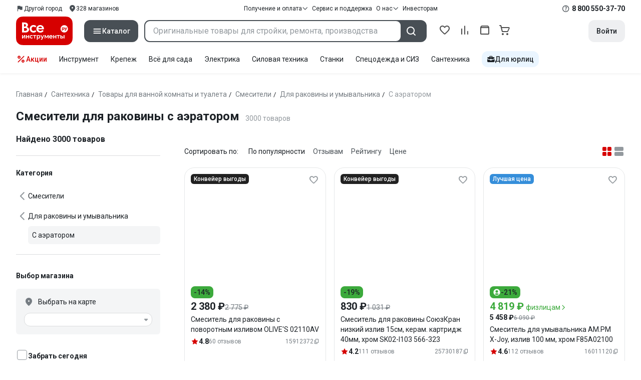

--- FILE ---
content_type: text/html;charset=utf-8
request_url: https://www.vseinstrumenti.ru/tag-page/smesiteli-dlya-rakoviny-s-aeratorom-50776/
body_size: 156294
content:
<!DOCTYPE html><html  lang="ru"><head><meta charset="utf-8"><meta name="viewport" content="width=device-width, initial-scale=1, maximum-scale=1.0, minimum-scale=1.0, shrink-to-fit=no"><title>Смесители для раковины с аэратором купить: выгодные  цены от 698 рублей, отзывы, производители, поиск и каталог моделей – интернет-магазин ВсеИнструменты.ру</title><link rel="preconnect" href="https://track.onef.pro"><link rel="preconnect" href="https://fonts.googleapis.com"><link rel="preconnect" href="https://cdn.vseinstrumenti.ru"><link rel="preconnect" href="https://ads.adfox.ru"><link rel="preconnect" href="https://ad.adriver.ru"><link rel="preconnect" href="https://an.yandex.ru"><link rel="preconnect" href="https://vseinstrumentiru.webim.ru"><link rel="preconnect" href="https://vk.com"><link rel="stylesheet" href="https://fonts.googleapis.com/css2?family=Roboto:wght@400;500;700&display=swap&subset=cyrillic"><link rel="stylesheet" href="https://cdn.vseinstrumenti.ru/sv3/_category/style.YcS7dLdd.css" crossorigin><link rel="preload" as="font" href="https://cdn.vseinstrumenti.ru/sv3/_category/vi-sans-fonts/ViSansBold.woff2" type="font/woff2" crossorigin="anonymous"><link rel="preload" as="font" href="https://cdn.vseinstrumenti.ru/sv3/_category/vi-sans-fonts/ViSansLight.woff2" type="font/woff2" crossorigin="anonymous"><link rel="preload" as="font" href="https://cdn.vseinstrumenti.ru/sv3/_category/vi-sans-fonts/ViSansMedium.woff2" type="font/woff2" crossorigin="anonymous"><link rel="preload" as="font" href="https://cdn.vseinstrumenti.ru/sv3/_category/vi-sans-fonts/ViSansNormal.woff2" type="font/woff2" crossorigin="anonymous"><link rel="preload" as="font" href="https://cdn.vseinstrumenti.ru/sv3/_category/vi-icons-font/df324fb27aefdb1f8d46f5b77b2a4bb1.woff2" type="font/woff2" crossorigin="anonymous"><link rel="modulepreload" as="script" crossorigin href="https://cdn.vseinstrumenti.ru/sv3/_category/CJRGE5fe.js"><link rel="modulepreload" as="script" crossorigin href="https://cdn.vseinstrumenti.ru/sv3/_category/CBR_GwEc.js"><link rel="modulepreload" as="script" crossorigin href="https://cdn.vseinstrumenti.ru/sv3/_category/B1EZAzkQ.js"><link rel="modulepreload" as="script" crossorigin href="https://cdn.vseinstrumenti.ru/sv3/_category/BQ2l1s8t.js"><link rel="modulepreload" as="script" crossorigin href="https://cdn.vseinstrumenti.ru/sv3/_category/sYbtvV2i.js"><link rel="modulepreload" as="script" crossorigin href="https://cdn.vseinstrumenti.ru/sv3/_category/BNE2gbRj.js"><link rel="modulepreload" as="script" crossorigin href="https://cdn.vseinstrumenti.ru/sv3/_category/8a5kfh2G.js"><link rel="modulepreload" as="script" crossorigin href="https://cdn.vseinstrumenti.ru/sv3/_category/63klXDD4.js"><link rel="modulepreload" as="script" crossorigin href="https://cdn.vseinstrumenti.ru/sv3/_category/DUd953Bh.js"><link rel="modulepreload" as="script" crossorigin href="https://cdn.vseinstrumenti.ru/sv3/_category/CrfH5haM.js"><link rel="modulepreload" as="script" crossorigin href="https://cdn.vseinstrumenti.ru/sv3/_category/wSHxMEYA.js"><link rel="dns-prefetch" href="https://js-agent.newrelic.com"><meta name="theme-color" content="#d60000"><meta name="yandex-verification" content="46583414c3f679da"><meta name="msvalidate.01" content="5B9818B5DC180CF788DBBE591F6506D0"><link rel="shortcut icon" type="image/svg+xml" href="/favicon.svg"><meta name="description" content="Купить Смесители для раковины с аэратором - свыше 3000 оригинальных товаров по цене от 698 рублей с быстрой и бесплатной доставкой в 1200+ магазинов и гарантией по всей России: отзывы,  отсрочка для юрлиц, выбор по параметрам, производители, фото, статьи и технические характеристики. * 365 дней на возврат * Рассрочка *"><link rel="canonical" href="https://www.vseinstrumenti.ru/tag-page/smesiteli-dlya-rakoviny-s-aeratorom-50776/"><meta name="keywords" content="Смесители для раковины с аэратором, купить, цена, продажа, опт, прайс-лист, каталог"><meta property="og:type" content="website"><meta property="og:site_name" content="ВсеИнструменты.Ру"><meta property="og:image" content="https://cdn.vseinstrumenti.ru/img/cats/168359.jpg"><meta property="og:title" content="Смесители для раковины с аэратором купить: выгодные  цены от 698 рублей, отзывы, производители, поиск и каталог моделей – интернет-магазин ВсеИнструменты.ру"><meta property="og:description" content="Купить Смесители для раковины с аэратором - свыше 3000 оригинальных товаров по цене от 698 рублей с быстрой и бесплатной доставкой в 1200+ магазинов и гарантией по всей России: отзывы,  отсрочка для юрлиц, выбор по параметрам, производители, фото, статьи и технические характеристики. * 365 дней на возврат * Рассрочка *"><meta property="og:url" content="https://www.vseinstrumenti.ru/tag-page/smesiteli-dlya-rakoviny-s-aeratorom-50776/"><script type="application/ld+json">{"@context":"https://schema.org","@type":"Product","name":"Смесители для раковины с аэратором","description":"Купить Смесители для раковины с аэратором - свыше 3000 оригинальных товаров по цене от 698 рублей с быстрой и бесплатной доставкой в 1200+ магазинов и гарантией по всей России: отзывы,  отсрочка для юрлиц, выбор по параметрам, производители, фото, статьи и технические характеристики. * 365 дней на возврат * Рассрочка *","offers":{"@type":"AggregateOffer","priceCurrency":"RUB","highPrice":"164000","lowPrice":"698","offerCount":"3000"},"aggregateRating":{"@type":"AggregateRating","ratingValue":"4.66","reviewCount":"1643","ratingCount":"1643","bestRating":"5","worstRating":"0"}}</script><script type="module" src="https://cdn.vseinstrumenti.ru/sv3/_category/CJRGE5fe.js" crossorigin></script><meta name="sentry-trace" content="0e3c4105b3d42ecad4a20ed26bb8d819-5477fc2cd8af549b-0"/>
<meta name="baggage" content="sentry-environment=production,sentry-release=202601281603-master,sentry-public_key=074669c769d2f50d3439c8e5b41699aa,sentry-trace_id=0e3c4105b3d42ecad4a20ed26bb8d819,sentry-sampled=false,sentry-sample_rand=0.13258273849072832,sentry-sample_rate=0.02"/></head><body><!--teleport start anchor--><!--teleport anchor--><!--teleport start anchor--><!--teleport anchor--><!--teleport start anchor--><!--teleport anchor--><!--teleport start anchor--><!--teleport anchor--><!--teleport start anchor--><!--teleport anchor--><!--teleport start anchor--><!--teleport anchor--><!--teleport start anchor--><!--teleport anchor--><!--teleport start anchor--><!--teleport anchor--><!--teleport start anchor--><!--teleport anchor--><!--teleport start anchor--><!--teleport anchor--><!--teleport start anchor--><!--teleport anchor--><div id="__category"><div class="WRt-D2"><div class="" data-qa="full-header"><div class="SJ2ahA KSUiRj" data-qa="header-navigation"><div class="FPC1fN main-container"><div class="wS70Cv"><button class="_base-button_dd88u_8 _-x-small_dd88u_409 _-primary_dd88u_61 _-link_dd88u_195 _-no-paddings_dd88u_118 _-icon_dd88u_55 QKSKx-" data-qa="header-region-button"><!----><span class="_button-icon_dd88u_49"><!--[--><!--[--><i class="_vi-icon_su8nu_8 vi-icon-flag kQ4BjE wCGQwu" style="font-size:16px;"></i><!----><!--]--><!--]--></span><span class="_label_dd88u_27"><!--[--><span class="n4WTXf">Другой город</span><!--]--></span></button><a class="_base-button_dd88u_8 _-x-small_dd88u_409 _-primary_dd88u_61 _-link_dd88u_195 _-no-paddings_dd88u_118 _-icon_dd88u_55 pQyJNl _78pT6b" href="/offices/moscow/" no-label-paddings data-qa="self-delivery-link"><!----><span class="_button-icon_dd88u_49"><!--[--><i class="_vi-icon_su8nu_8 vi-icon-location NTzD6q" style="font-size:16px;"></i><!--]--></span><span class="_label_dd88u_27"><!--[-->
      328
      магазинов
     <!--]--></span></a></div><div class="yhf3nf"><div class="_dropdown_1e9wp_8 undefined _-has-arrow_1e9wp_15 KbLL--" data-qa="receipt-payment"><div class="_trigger_1e9wp_37"><!--[--><button class="_base-button_dd88u_8 _-x-small_dd88u_409 _-primary_dd88u_61 _-link_dd88u_195 _-icon-right_dd88u_58 _-no-paddings_dd88u_118 _-icon_dd88u_55 _78pT6b" no-label-paddings><!----><span class="_button-icon_dd88u_49"><!--[--><i class="_vi-icon_su8nu_8 vi-icon-arrow-down NTzD6q" style="font-size:12px;"></i><!--]--></span><span class="_label_dd88u_27"><!--[--> Получение и оплата <!--]--></span></button><!--]--></div><div class="_drop-content_1e9wp_21" style="display:none;"><div class="_drop-list-wrapper_1e9wp_12"><!--[--><!--]--><div class="_custom-scroll_rv8e1_8" style=""><!--[--><!--[--><a href="/courier-delivery/" class="_drop-link_1e9wp_72">Доставка курьером</a><a href="/region-delivery/" class="_drop-link_1e9wp_72">Доставка транспортной компанией</a><a href="/offices/moscow/" class="_drop-link_1e9wp_72">Самовывоз</a><a href="/payment-methods/" class="_drop-link_1e9wp_72">Способы оплаты</a><!--]--><!--]--></div><!--[--><div class="G6F6Ec" data-behavior="check-order-status" data-qa="check-order-status"><i class="_vi-icon_su8nu_8 vi-icon-clock mV1t7C" style="font-size:16px;"></i> Проверить статус заказа </div><a class="G6F6Ec" href="/pay-order/" target="_blank" data-qa="online-payment"><i class="_vi-icon_su8nu_8 vi-icon-ruble mV1t7C" style="font-size:16px;"></i> Оплатить заказ онлайн </a><!--]--></div></div></div><a class="_base-button_dd88u_8 _-x-small_dd88u_409 _-primary_dd88u_61 _-link_dd88u_195 _-icon-right_dd88u_58 _-no-paddings_dd88u_118 KbLL-- _78pT6b" href="/service-and-support/" data-qa="service-support-main" no-label-paddings><!----><!----><span class="_label_dd88u_27"><!--[--> Сервис и поддержка <!--]--></span></a><div class="_dropdown_1e9wp_8 undefined _-has-arrow_1e9wp_15 KbLL--" data-qa="receipt-payment"><div class="_trigger_1e9wp_37"><!--[--><button class="_base-button_dd88u_8 _-x-small_dd88u_409 _-primary_dd88u_61 _-link_dd88u_195 _-icon-right_dd88u_58 _-no-paddings_dd88u_118 _-icon_dd88u_55 _78pT6b" no-label-paddings><!----><span class="_button-icon_dd88u_49"><!--[--><i class="_vi-icon_su8nu_8 vi-icon-arrow-down NTzD6q" style="font-size:12px;"></i><!--]--></span><span class="_label_dd88u_27"><!--[--> О нас <!--]--></span></button><!--]--></div><div class="_drop-content_1e9wp_21" style="display:none;"><div class="_drop-list-wrapper_1e9wp_12"><!--[--><!--]--><!----><!--[--><a class="G6F6Ec" href="https://about.vseinstrumenti.ru/" target="_blank" data-qa="about-us-link"> О компании </a><a class="G6F6Ec" href="https://ir.vseinstrumenti.ru/" target="_blank" data-qa="investors-link"> Информация для инвесторов </a><a class="G6F6Ec" href="/legal/requisites/" data-qa="requisites"> Реквизиты </a><a class="G6F6Ec" href="/services/contacts/" data-qa="contacts"> Контакты </a><!--]--></div></div></div><a class="_base-button_dd88u_8 _-x-small_dd88u_409 _-primary_dd88u_61 _-link_dd88u_195 _-no-paddings_dd88u_118 KbLL-- _78pT6b" target="_blank" href="https://ir.vseinstrumenti.ru/" data-qa="top-level-investors-link"><!----><!----><span class="_label_dd88u_27"><!--[--> Инвесторам <!--]--></span></a></div><div class="_1Z3FeK _7zOW--"><!--[--><div class="_0edkke" data-qa="phone-hover"><!--[--><i class="_vi-icon_su8nu_8 vi-icon-question-circle-outline _7KApXj" style="font-size:16px;"></i><!--]--><div class="_tooltip_3i352_8 _-bottom-left_3i352_59" style="width:268px;--vi-tooltip-arrow-height:12px;--vi-tooltip-arrow-slide-shift:16px;--vi-tooltip-offset:4px;display:none;" data-tooltip="wrapper"><!----><svg class="_tooltip-arrow_3i352_25" width="28" height="12" viewBox="0 0 28 12" xmlns="http://www.w3.org/2000/svg"><path d="m16.9 10.6 8.2-9.2C25.9.4 26.9 0 28 0H0c1 0 2.1.5 2.9 1.4l8.2 9.2a3.8 3.8 0 0 0 5.8 0Z"></path></svg><!--[--><p class="_typography_5vy1f_47 _text_5vy1f_54 _v2_5vy1f_16"><!--[-->Звонок бесплатный 07:00 – 22:00<!--]--></p><p class="_typography_5vy1f_47 _text_5vy1f_54 _v2_5vy1f_16 _-no-margin_5vy1f_50"><!--[-->Дополнительный телефон<!--]--></p><a href="tel:undefined" class="JRYcFv T--q0z base-link -clean">+7 (495) 647-10-00</a><!--]--></div></div><a href="tel:8 800 550-37-70" class="JRYcFv base-link -clean" data-qa="phone-in-navigation">8 800 550-37-70</a><!--]--></div></div><!----></div><div class="jMtym9" data-qa="header"><div class="ppkRng main-container"><a href="/"><img src="https://cdn.vseinstrumenti.ru/sv3/_category/logo-filled.BL8hYRsI.svg?data" class="_5jy01q" loading="eager" alt="ВсеИнструменты.ру"></a><div class="swVQ0Q"><div class="lyIRsW" is-header-sticky="false"><button class="_base-button_dd88u_8 _-large_dd88u_359 _-filled_dd88u_61 _-full-width_dd88u_33 _-icon_dd88u_55 Xb6nO6" data-qa="catalog-button"><!----><span class="_button-icon_dd88u_49"><!--[--><i class="_vi-icon_su8nu_8 vi-icon-menu _3YBU77" style="font-size:20px;" data-qa="catalog-icon"></i><!--]--></span><span class="_label_dd88u_27"><!--[--> Каталог <!--]--></span></button><div class="_1Vy3DY" data-qa="catalog" is-new-header><!--noindex--><div class="_1-QKZt"><div class="_custom-scroll_rv8e1_8 AEpfPH" style="max-height:none;"><!--[--><ul data-qa="topic-list"><!--[--><li class="KfcaCL" data-qa="topic-item"><div class="_9OjAW7"><svg class="_svg-icon_1usy7_8 -MT9od" style="font-size:20px;"><use xlink:href="#catalog-12"></use></svg></div><a class="CXSkfA" href="https://www.vseinstrumenti.ru/category/stroitelnyj-instrument-6474/">Инструмент</a><i class="_vi-icon_su8nu_8 vi-icon-arrow-right awIVOy" style="font-size:16px;"></i></li><li class="KfcaCL" data-qa="topic-item"><div class="_9OjAW7"><svg class="_svg-icon_1usy7_8 -MT9od" style="font-size:20px;"><use xlink:href="#catalog-20"></use></svg></div><a class="CXSkfA" href="https://www.vseinstrumenti.ru/category/elektrika-i-svet-6480/">Электрика и свет</a><i class="_vi-icon_su8nu_8 vi-icon-arrow-right awIVOy" style="font-size:16px;"></i></li><li class="KfcaCL" data-qa="topic-item"><div class="_9OjAW7"><svg class="_svg-icon_1usy7_8 -MT9od" style="font-size:20px;"><use xlink:href="#catalog-32"></use></svg></div><a class="CXSkfA" href="https://www.vseinstrumenti.ru/category/ruchnoj-instrument-6481/">Ручной инструмент</a><i class="_vi-icon_su8nu_8 vi-icon-arrow-right awIVOy" style="font-size:16px;"></i></li><li class="KfcaCL" data-qa="topic-item"><div class="_9OjAW7"><svg class="_svg-icon_1usy7_8 -MT9od" style="font-size:20px;"><use xlink:href="#catalog-26"></use></svg></div><a class="CXSkfA" href="https://www.vseinstrumenti.ru/category/santehnicheskoe-oborudovanie-6750/">Сантехника и инженерные системы</a><i class="_vi-icon_su8nu_8 vi-icon-arrow-right awIVOy" style="font-size:16px;"></i></li><li class="KfcaCL" data-qa="topic-item"><div class="_9OjAW7"><svg class="_svg-icon_1usy7_8 -MT9od" style="font-size:20px;"><use xlink:href="#catalog-13"></use></svg></div><a class="CXSkfA" href="https://www.vseinstrumenti.ru/category/sadovaya-tehnika-i-instrument-6473/">Всё для сада</a><i class="_vi-icon_su8nu_8 vi-icon-arrow-right awIVOy" style="font-size:16px;"></i></li><li class="KfcaCL" data-qa="topic-item"><div class="_9OjAW7"><svg class="_svg-icon_1usy7_8 -MT9od" style="font-size:20px;"><use xlink:href="#catalog-2693"></use></svg></div><a class="CXSkfA" href="https://www.vseinstrumenti.ru/category/silovaya-tehnika-6475/">Силовая техника</a><i class="_vi-icon_su8nu_8 vi-icon-arrow-right awIVOy" style="font-size:16px;"></i></li><li class="KfcaCL" data-qa="topic-item"><div class="_9OjAW7"><svg class="_svg-icon_1usy7_8 -MT9od" style="font-size:20px;"><use xlink:href="#catalog-19"></use></svg></div><a class="CXSkfA" href="https://www.vseinstrumenti.ru/category/oborudovanie-dlya-avtoservisa-i-garazha-6479/">Автотовары</a><i class="_vi-icon_su8nu_8 vi-icon-arrow-right awIVOy" style="font-size:16px;"></i></li><li class="KfcaCL" data-qa="topic-item"><div class="_9OjAW7"><svg class="_svg-icon_1usy7_8 -MT9od" style="font-size:20px;"><use xlink:href="#catalog-25"></use></svg></div><a class="CXSkfA" href="https://www.vseinstrumenti.ru/category/krepezh-2994/">Крепёж и фурнитура</a><i class="_vi-icon_su8nu_8 vi-icon-arrow-right awIVOy" style="font-size:16px;"></i></li><li class="KfcaCL" data-qa="topic-item"><div class="_9OjAW7"><svg class="_svg-icon_1usy7_8 -MT9od" style="font-size:20px;"><use xlink:href="#catalog-30"></use></svg></div><a class="CXSkfA" href="https://www.vseinstrumenti.ru/category/stroitelnye-materialy-12778/">Отделочные и стройматериалы</a><i class="_vi-icon_su8nu_8 vi-icon-arrow-right awIVOy" style="font-size:16px;"></i></li><li class="KfcaCL" data-qa="topic-item"><div class="_9OjAW7"><svg class="_svg-icon_1usy7_8 -MT9od" style="font-size:20px;"><use xlink:href="#catalog-28"></use></svg></div><a class="CXSkfA" href="https://www.vseinstrumenti.ru/category/tovary-dlya-ofisa-i-doma-169730/">Офис и дом</a><i class="_vi-icon_su8nu_8 vi-icon-arrow-right awIVOy" style="font-size:16px;"></i></li><li class="KfcaCL" data-qa="topic-item"><div class="_9OjAW7"><svg class="_svg-icon_1usy7_8 -MT9od" style="font-size:20px;"><use xlink:href="#catalog-15"></use></svg></div><a class="CXSkfA" href="https://www.vseinstrumenti.ru/category/skladskoe-oborudovanie-i-tehnika-dlya-sklada-4100/">Склад</a><i class="_vi-icon_su8nu_8 vi-icon-arrow-right awIVOy" style="font-size:16px;"></i></li><li class="KfcaCL" data-qa="topic-item"><div class="_9OjAW7"><svg class="_svg-icon_1usy7_8 -MT9od" style="font-size:20px;"><use xlink:href="#catalog-16"></use></svg></div><a class="CXSkfA" href="https://www.vseinstrumenti.ru/category/stanki-6476/">Станки и промкомпоненты</a><i class="_vi-icon_su8nu_8 vi-icon-arrow-right awIVOy" style="font-size:16px;"></i></li><li class="KfcaCL" data-qa="topic-item"><div class="_9OjAW7"><svg class="_svg-icon_1usy7_8 -MT9od" style="font-size:20px;"><use xlink:href="#catalog-14"></use></svg></div><a class="CXSkfA" href="https://www.vseinstrumenti.ru/category/klimaticheskoe-oborudovanie-6472/">Климат, отопление и вентиляция</a><i class="_vi-icon_su8nu_8 vi-icon-arrow-right awIVOy" style="font-size:16px;"></i></li><li class="KfcaCL" data-qa="topic-item"><div class="_9OjAW7"><svg class="_svg-icon_1usy7_8 -MT9od" style="font-size:20px;"><use xlink:href="#catalog-2699"></use></svg></div><a class="CXSkfA" href="https://www.vseinstrumenti.ru/category/spetsodezhda-i-siz-4661/">Спецодежда и СИЗ</a><i class="_vi-icon_su8nu_8 vi-icon-arrow-right awIVOy" style="font-size:16px;"></i></li><li class="KfcaCL" data-qa="topic-item"><div class="_9OjAW7"><svg class="_svg-icon_1usy7_8 -MT9od" style="font-size:20px;"><use xlink:href="#catalog-2679"></use></svg></div><a class="CXSkfA" href="https://www.vseinstrumenti.ru/category/oborudovanie-dlya-klininga-i-uborki-2976/">Клининг и химия</a><i class="_vi-icon_su8nu_8 vi-icon-arrow-right awIVOy" style="font-size:16px;"></i></li><li class="KfcaCL" data-qa="topic-item"><div class="_9OjAW7"><svg class="_svg-icon_1usy7_8 -MT9od" style="font-size:20px;"><use xlink:href="#catalog-18"></use></svg></div><a class="CXSkfA" href="https://www.vseinstrumenti.ru/category/stroitelnoe-oborudovanie-i-tehnika-6477/">Строительное оборудование</a><i class="_vi-icon_su8nu_8 vi-icon-arrow-right awIVOy" style="font-size:16px;"></i></li><li class="KfcaCL" data-qa="topic-item"><div class="_9OjAW7"><svg class="_svg-icon_1usy7_8 -MT9od" style="font-size:20px;"><use xlink:href="#catalog-21"></use></svg></div><a class="CXSkfA" href="https://www.vseinstrumenti.ru/category/sport-i-turizm-3351/">Спорт и туризм</a><i class="_vi-icon_su8nu_8 vi-icon-arrow-right awIVOy" style="font-size:16px;"></i></li><li class="KfcaCL" data-qa="topic-item"><div class="_9OjAW7"><svg class="_svg-icon_1usy7_8 -MT9od" style="font-size:20px;"><use xlink:href="#catalog-22"></use></svg></div><a class="CXSkfA" href="https://www.vseinstrumenti.ru/category/rashodnye-materialy-i-osnastka-6478/">Расходные материалы</a><i class="_vi-icon_su8nu_8 vi-icon-arrow-right awIVOy" style="font-size:16px;"></i></li><!--]--></ul><!--]--></div><div class="_48gduC" style="display:none;"></div><div class="_custom-scroll_rv8e1_8 lFD7xo" style="max-height:none;display:none;"><!--[--><div class="otMaxg"><!--[--><!--]--><!----><!----></div><!--]--></div></div><!--/noindex--></div></div><div class="zuw3G3"><div class="d6N-Rk _base-input_riq1r_8 _-no-borders_riq1r_220"><label class="_label_riq1r_18"><!--[--><input data-qa="header-search-input" value type="text" placeholder="Оригинальные товары для стройки, ремонта, производства" autocomplete="off" class="_field_riq1r_23"><!--]--><!----><span class="_field-outline_riq1r_62"></span><!----></label><!----><!----><!----></div><button class="_base-button_dd88u_8 _-large_dd88u_359 _-filled_dd88u_61 _-icon_dd88u_55 wVtNQd" data-qa="header-search-button"><!----><span class="_button-icon_dd88u_49"><!--[--><i class="_vi-icon_su8nu_8 vi-icon-search zgbpH4" style="font-size:24px;"></i><!--]--></span><!----></button><!----></div></div><div class="_8n-Ibw"><!--[--><!--[--><a class="aHrd-R base-link -clean _8R37cX" href="/user/favorites/" data-qa="favorites" rel="nofollow"><!----><i class="_vi-icon_su8nu_8 vi-icon-heart-outline HHyJl0" style="font-size:24px;"></i><p class="_typography_5vy1f_47 _text_5vy1f_54 _v5_5vy1f_31 _-no-margin_5vy1f_50 _0FnZm-"><!--[-->Избранное<!--]--></p><!--[--><!--]--></a><!--]--><!--]--><div modelvalue="false" class="_8R37cX"><!--[--><a class="aHrd-R base-link -clean" href="/compare/" data-qa="compare" rel="nofollow"><!----><i class="_vi-icon_su8nu_8 vi-icon-comparison-slim HHyJl0" style="font-size:24px;"></i><p class="_typography_5vy1f_47 _text_5vy1f_54 _v5_5vy1f_31 _-no-margin_5vy1f_50 _0FnZm-"><!--[-->Сравнение<!--]--></p><!--[--><!--]--></a><!--]--><!----></div><!--[--><a class="aHrd-R base-link -clean _8R37cX" href="/user/orders/all/" data-qa="orders" rel="nofollow"><!----><i class="_vi-icon_su8nu_8 vi-icon-orders HHyJl0" style="font-size:24px;"></i><p class="_typography_5vy1f_47 _text_5vy1f_54 _v5_5vy1f_31 _-no-margin_5vy1f_50 _0FnZm-"><!--[-->Заказы<!--]--></p><!--[--><!--]--></a><!----><!--]--><a class="aHrd-R base-link -clean _8R37cX" href="/cart-checkout/" data-qa="cart" rel="nofollow"><!----><i class="_vi-icon_su8nu_8 vi-icon-cart-outline HHyJl0" style="font-size:24px;"></i><p class="_typography_5vy1f_47 _text_5vy1f_54 _v5_5vy1f_31 _-no-margin_5vy1f_50 _0FnZm-"><!--[-->Корзина<!--]--></p><!--[--><!--]--></a></div><div class="a2IXCg"><!----><div data-qa="motivation-menu"><!--[--><!--[--><button class="_base-button_dd88u_8 _-large_dd88u_359 _-secondary_dd88u_70 _-filled_dd88u_61" data-qa="login-and-registration"><!----><!----><span class="_label_dd88u_27"><!--[--> Войти <!--]--></span></button><!--]--><!--]--></div></div></div></div><div class="yHNXbv" data-qa="header-actions"><div class="-hgam4 main-container"><div class="c4dciU"><div class="_dropdown_1e9wp_8 undefined _-has-arrow_1e9wp_15 AKCgt7 GrYkMr" data-qa="actions-dropdown"><div class="_trigger_1e9wp_37"><!--[--><button class="_base-button_dd88u_8 _-link_dd88u_195 _-no-paddings_dd88u_118 _-icon_dd88u_55 a34PZ1" no-label-paddings data-qa="actions-button"><!----><span class="_button-icon_dd88u_49"><!--[--><i class="_vi-icon_su8nu_8 vi-icon-percent wzObRM" style="font-size:20px;"></i><!--]--></span><span class="_label_dd88u_27"><!--[--> Акции <!--]--></span></button><!--]--></div><div class="_drop-content_1e9wp_21" style="display:none;"><div class="_drop-list-wrapper_1e9wp_12"><!--[--><!--]--><div class="_custom-scroll_rv8e1_8" style=""><!--[--><!--]--></div><!--[--><!--]--></div></div></div><!--[--><div class="GrYkMr"><a class="hPWmsP base-link -clean" data-qa="instrument-6474" href="/category/stroitelnyj-instrument-6474/">Инструмент</a></div><div class="GrYkMr"><a class="hPWmsP base-link -clean" data-qa="krepezh-2994" href="/category/krepezh-2994/">Крепеж</a></div><div class="GrYkMr"><a class="hPWmsP base-link -clean" data-qa="sadovaya-tehnika-6473" href="/category/sadovaya-tehnika-i-instrument-6473/">Всё для сада</a></div><div class="GrYkMr"><a class="hPWmsP base-link -clean" data-qa="elektrika-6480" href="/category/elektrika-i-svet-6480/">Электрика</a></div><div class="GrYkMr"><a class="hPWmsP base-link -clean" data-qa="silovaya_tekhnika-6475" href="/category/silovaya-tehnika-6475/">Силовая техника	</a></div><div class="GrYkMr"><a class="hPWmsP base-link -clean" data-qa="stanki-6476" href="/category/stanki-6476/">Станки</a></div><div class="GrYkMr"><a class="hPWmsP base-link -clean" data-qa="spetsodezhda-i-siz-4661" href="/category/spetsodezhda-i-siz-4661/">Спецодежда и СИЗ</a></div><div class="GrYkMr"><a class="hPWmsP base-link -clean" data-qa="santehnika-6750" href="/category/santehnicheskoe-oborudovanie-6750/">Сантехника</a></div><div class="GrYkMr Un3Edv"><a class="hPWmsP base-link -clean" data-qa="avto-6479" href="/category/oborudovanie-dlya-avtoservisa-i-garazha-6479/">Авто</a></div><!--]--><div><!--[--><a class="D7gBjQ" href="/b2b/"><i class="_vi-icon_su8nu_8 vi-icon-brief-case" style="font-size:16px;"></i><span class="_typography_5vy1f_47 _text_5vy1f_54 _v1_5vy1f_11 _-no-margin_5vy1f_50"><!--[-->Для юрлиц<!--]--></span></a><!--]--><div class="_tooltip_3i352_8 _-bottom_3i352_54" style="width:332px;--vi-tooltip-arrow-height:12px;--vi-tooltip-arrow-slide-shift:16px;--vi-tooltip-offset:4px;display:none;" data-tooltip="wrapper"><!----><svg class="_tooltip-arrow_3i352_25" width="28" height="12" viewBox="0 0 28 12" xmlns="http://www.w3.org/2000/svg"><path d="m16.9 10.6 8.2-9.2C25.9.4 26.9 0 28 0H0c1 0 2.1.5 2.9 1.4l8.2 9.2a3.8 3.8 0 0 0 5.8 0Z"></path></svg><!--[--><p class="_typography_5vy1f_47 _heading_5vy1f_8 _v5_5vy1f_31"><!--[-->Покупайте для бизнеса<!--]--></p><ul class="pm0K4q"><!--[--><li class="VBAocX"><i class="_vi-icon_su8nu_8 vi-icon-check" style="font-size:16px;"></i><span class="_typography_5vy1f_47 _text_5vy1f_54 _v2_5vy1f_16 _-no-margin_5vy1f_50"><!--[-->Оригинальные товары с гарантией<!--]--></span></li><li class="VBAocX"><i class="_vi-icon_su8nu_8 vi-icon-check" style="font-size:16px;"></i><span class="_typography_5vy1f_47 _text_5vy1f_54 _v2_5vy1f_16 _-no-margin_5vy1f_50"><!--[-->2 млн товаров: закроем заявку на 100%<!--]--></span></li><li class="VBAocX"><i class="_vi-icon_su8nu_8 vi-icon-check" style="font-size:16px;"></i><span class="_typography_5vy1f_47 _text_5vy1f_54 _v2_5vy1f_16 _-no-margin_5vy1f_50"><!--[-->Оптовая система скидок<!--]--></span></li><!--]--></ul><a class="_base-button_dd88u_8 _-small_dd88u_384 _-secondary_dd88u_70 _-filled_dd88u_61" href="/b2b/"><!----><!----><span class="_label_dd88u_27"><!--[-->Узнать больше<!--]--></span></a><!--]--></div></div></div></div></div></div><!--[--><div class="main-container"><div><div><div><header class="_8dBy4L Ov1-lK"><nav itemscope class="_breadcrumbs_dmrdl_8" itemtype="https://schema.org/BreadcrumbList" id="breadcrumbs-anchor" data-qa="breadcrumbs"><!--[--><!--[--><div class="_breadcrumbs-item_dmrdl_16" itemprop="itemListElement" itemscope itemtype="https://schema.org/ListItem"><a href="/" class="_breadcrumbs-link_dmrdl_35" itemprop="item"><span itemprop="name">Главная</span><meta content="1" itemprop="position"></a><span class="_separator_dmrdl_32">/</span></div><!--]--><!--[--><div class="_breadcrumbs-item_dmrdl_16" itemprop="itemListElement" itemscope itemtype="https://schema.org/ListItem"><a href="/category/santehnicheskoe-oborudovanie-6750/" class="_breadcrumbs-link_dmrdl_35" itemprop="item"><span itemprop="name">Сантехника</span><meta content="2" itemprop="position"></a><span class="_separator_dmrdl_32">/</span></div><!--]--><!--[--><div class="_breadcrumbs-item_dmrdl_16" itemprop="itemListElement" itemscope itemtype="https://schema.org/ListItem"><a href="/category/tovary-dlya-vannoj-komnaty-i-tualeta-169475/" class="_breadcrumbs-link_dmrdl_35" itemprop="item"><span itemprop="name">Товары для ванной комнаты и туалета</span><meta content="3" itemprop="position"></a><span class="_separator_dmrdl_32">/</span></div><!--]--><!--[--><div class="_breadcrumbs-item_dmrdl_16" itemprop="itemListElement" itemscope itemtype="https://schema.org/ListItem"><a href="/category/smesiteli-4051/" class="_breadcrumbs-link_dmrdl_35" itemprop="item"><span itemprop="name">Смесители</span><meta content="4" itemprop="position"></a><span class="_separator_dmrdl_32">/</span></div><!--]--><!--[--><div class="_breadcrumbs-item_dmrdl_16" itemprop="itemListElement" itemscope itemtype="https://schema.org/ListItem"><a href="/category/smesiteli-dlya-rakoviny-168359/" class="_breadcrumbs-link_dmrdl_35" itemprop="item"><span itemprop="name">Для раковины и умывальника</span><meta content="5" itemprop="position"></a><span class="_separator_dmrdl_32">/</span></div><!--]--><!--[--><span class="_breadcrumbs-item_dmrdl_16 _breadcrumbs-link_dmrdl_35 _disabled_dmrdl_45">С аэратором</span><!--]--><!--]--></nav><!----><div class="Es-8xw"><h1 class="_typography_5vy1f_47 _heading_5vy1f_8 _v3_5vy1f_21 _-no-margin_5vy1f_50"><!--[-->Смесители для раковины с аэратором<!--]--></h1><div class="jI3FJQ pH-qha"><p class="_typography_5vy1f_47 _text_5vy1f_54 _v2_5vy1f_16 _-no-margin_5vy1f_50"><!--[-->3000 товаров<!--]--></p><!----></div><!----><!----></div></header><!----><!----><!----></div><div class="CA6X85"><aside class="aCZsIl"><div style="position:relative;top:;bottom:;width:;transform:;"><!--[--><div class="_9KZZwq"><p class="_typography_5vy1f_47 _heading_5vy1f_8 _v6_5vy1f_36 CS-M4q vsQRYW"><!--[-->Найдено 3000 товаров<!--]--></p><div class="pgE1pp"><p class="_typography_5vy1f_47 _heading_5vy1f_8 _v7_5vy1f_41"><!--[-->Категория<!--]--></p><div class="_tree-wrapper_mokih_8 pq-c-g"><!--[--><div class="_node-wrapper_1478q_8"><div class="_current-node_1478q_13 _-large_1478q_33"><!----><!----><!--[--><a class="_node-label_1478q_22 _-link_1478q_65" href="/category/smesiteli-4051/"><div class="_custom-icon_1478q_41"><!--[--><svg class="_svg-icon_1usy7_8" style="font-size:20px;"><use xlink:href="#arrow-left"></use></svg><!--]--></div><p class="_typography_5vy1f_47 _text_5vy1f_54 _v2_5vy1f_16 _-no-margin_5vy1f_50"><!--[-->Смесители<!--]--></p></a><!--]--></div><!----></div><div class="_node-wrapper_1478q_8"><div class="_current-node_1478q_13 _-large_1478q_33"><!----><!----><!--[--><a class="_node-label_1478q_22 _-link_1478q_65" href="/category/smesiteli-dlya-rakoviny-168359/"><div class="_custom-icon_1478q_41"><!--[--><svg class="_svg-icon_1usy7_8" style="font-size:20px;"><use xlink:href="#arrow-left"></use></svg><!--]--></div><p class="_typography_5vy1f_47 _text_5vy1f_54 _v2_5vy1f_16 _-no-margin_5vy1f_50"><!--[-->Для раковины и умывальника<!--]--></p></a><!--]--></div><div class="_nested-nodes_1478q_78 _-medium_1478q_26"><!--[--><div class="_node-wrapper_1478q_8"><div class="_current-node_1478q_13 _-large_1478q_33"><!----><!----><!--[--><NuxtLink class="_node-label_1478q_22 _-background_1478q_68 _-link_1478q_65" to="/tag-page/smesiteli-dlya-rakoviny-s-aeratorom-50776/"><!----><p class="_typography_5vy1f_47 _text_5vy1f_54 _v2_5vy1f_16 _-no-margin_5vy1f_50"><!--[-->С аэратором<!--]--></p></NuxtLink><!--]--></div><!----></div><!--]--></div></div><!--]--></div></div><!-- eslint-disable --><svg style="display:none;" width="0" height="0" xmlns="http://www.w3.org/2000/svg"><symbol id="arrow-left" viewBox="0 0 24 24"><path d="M17.45 21.113c.25-.25.376-.546.376-.889 0-.34-.125-.637-.375-.887l-7.325-7.325
        7.35-7.35c.233-.233.35-.525.35-.875s-.125-.65-.375-.9a1.214 1.214
        0 0 0-.889-.375c-.34 0-.637.125-.887.375l-8.4 8.425c-.1.1-.17.209-.213.325a1.114
        1.114 0 0 0-.062.375c0 .134.021.259.062.375a.883.883 0 0 0 .213.325l8.425 8.425c.234.234.521.35.863.35.341
        0 .638-.124.888-.374Z"></path></symbol></svg><!-- eslint-enable --></div><div class="_8Qhxdo" data-qa="category-filters"><div class="iuAPkU" style="top:0px;"><div><!--[--><!--]--><div class="_tooltip_3i352_8 _-right_3i352_87" style="width:;--vi-tooltip-arrow-height:12px;--vi-tooltip-arrow-slide-shift:16px;--vi-tooltip-offset:4px;display:none;" data-tooltip="wrapper"><!----><svg class="_tooltip-arrow_3i352_25" width="28" height="12" viewBox="0 0 28 12" xmlns="http://www.w3.org/2000/svg"><path d="m16.9 10.6 8.2-9.2C25.9.4 26.9 0 28 0H0c1 0 2.1.5 2.9 1.4l8.2 9.2a3.8 3.8 0 0 0 5.8 0Z"></path></svg><!--[--><div data-qa="selected-goods-popup"><p class="_typography_5vy1f_47 _text_5vy1f_54 _v2_5vy1f_16"><!--[-->Подобрано товаров: 3 000<!--]--></p><button class="_base-button_dd88u_8 _-primary_dd88u_61 _-filled_dd88u_61 _-full-width_dd88u_33" data-qa="filters-show-selected"><!----><!----><span class="_label_dd88u_27"><!--[-->Показать<!--]--></span></button></div><!--]--></div></div></div><!----><!--[--><div data-qa-filter-name="Наличие в магазинах" class="JLdFzG"><!--[--><div class="u06Krm"><div class="_8HXOfO"><div class="ZxNEgB"><div class="-VcPc5"><strong>Выбор магазина</strong><!----><!----></div></div><div><!--[--><!--]--></div></div><!--[--><!----><div class="YEzZSq"><button class="_base-button_dd88u_8 _-small_dd88u_384 _-primary_dd88u_61 _-link_dd88u_195 _-no-paddings_dd88u_118 vPxMEa"><!----><!----><span class="_label_dd88u_27"><!--[--><i class="_vi-icon_su8nu_8 vi-icon-location brtoe6" style="font-size:20px;"></i>Выбрать на карте <!--]--></span></button><div class="_select-wrapper_1svqk_8"><div class="_select-field_1svqk_15 _input-wrapper_uqk8p_8 _-small_uqk8p_121 _-default-placeholder_uqk8p_157"><div class="_input-content_uqk8p_14"><!--[--><input value type="text" placeholder readonly autocomplete="off" class="_field_uqk8p_19"><!--]--><div class="_placeholder_uqk8p_75">Выберите магазин <!----></div><div class="_icons-container_uqk8p_84"><!----><div class="_field-icon_uqk8p_242 _-static_uqk8p_157"><!--[--><svg xmlns="http://www.w3.org/2000/svg" viewBox="0 0 24 24" class="_svg-icon_1usy7_8 _arrow-icon_1svqk_11" style="font-size:24px;"><path d="m10.906 14-2.6-2.6c-.317-.317-.388-.679-.212-1.087.174-.409.487-.613.937-.613h5.15c.45 0 .762.204.937.613.175.408.104.77-.212 1.087l-2.6 2.6c-.1.1-.209.175-.325.225a.942.942 0 0 1-.375.075.941.941 0 0 1-.375-.075 1.038 1.038 0 0 1-.325-.225Z"></path></svg><!--]--></div></div><div class="_field-outline_uqk8p_96"></div></div><!----></div><!----></div></div><!----><!----><!----><!--]--></div><div class="T6odwC"><!----></div><!--]--></div><div data-qa-filter-name="Забрать сегодня" class="JLdFzG"><!--[--><div class="u06Krm"><!----><!--[--><label class="_checkbox_1e3oz_8 _-is-toggle-align-top_1e3oz_117" tabindex="0"><input .indeterminate="false" class="_input_1e3oz_16" type="checkbox" autocomplete="off"><div class="_checkbox-wrapper_1e3oz_19"><div class="_icon-wrapper_1e3oz_31"><div class="_icon-backdrop_1e3oz_41"></div><svg class="_icon_1e3oz_31 _-on_1e3oz_78" width="24" height="24" viewBox="0 0 24 24" xmlns="http://www.w3.org/2000/svg"><path d="M10.43 16.22c.15 0 .29-.02.42-.07a.98.98 0 0 0 .36-.23l6.3-6.3c.2-.21.3-.46.3-.76s-.1-.55-.32-.78c-.2-.2-.47-.3-.78-.3-.32 0-.58.1-.78.3l-5.5 5.5-2.42-2.41c-.2-.2-.45-.3-.75-.3s-.55.1-.77.32c-.2.2-.3.47-.3.78 0 .32.1.58.3.78l3.16 3.17c.11.1.23.19.36.23.13.05.27.07.42.07Z"></path></svg><svg class="_icon_1e3oz_31 _-indeterminate_1e3oz_84" width="24" height="24" viewBox="0 0 24 24" xmlns="http://www.w3.org/2000/svg"><path d="M6.44 12c0-.61.5-1.11 1.12-1.11h8.88a1.11 1.11 0 0 1 0 2.22H7.56c-.62 0-1.12-.5-1.12-1.11Z"></path></svg></div><span class="_label_1e3oz_54"><!--[--><div class="-VcPc5"><strong>Забрать сегодня</strong><!----><!----></div><!--]--></span></div></label><!--]--></div><div class="T6odwC"><!----></div><!--]--></div><div data-qa-filter-name="Цена" class="JLdFzG"><!--[--><div class="u06Krm"><div class="_8HXOfO"><div class="ZxNEgB"><div class="-VcPc5"><strong>Цена, ₽</strong><!----><!----></div></div><div><!--[--><!--]--></div></div><!--[--><div class="O3lNyJ"><div class="qRzLSO _input-wrapper_uqk8p_8 _-medium_uqk8p_128 _-prepend-placeholder_uqk8p_135"><div class="_input-content_uqk8p_14"><!--[--><input value="698" type="text" placeholder autocomplete="off" class="_field_uqk8p_19"><!--]--><div class="_placeholder_uqk8p_75">от <!----></div><!----><div class="_field-outline_uqk8p_96"></div></div><!----></div><div class="qRzLSO _input-wrapper_uqk8p_8 _-medium_uqk8p_128 _-prepend-placeholder_uqk8p_135"><div class="_input-content_uqk8p_14"><!--[--><input value="218 700" type="text" placeholder autocomplete="off" class="_field_uqk8p_19"><!--]--><div class="_placeholder_uqk8p_75">до <!----></div><!----><div class="_field-outline_uqk8p_96"></div></div><!----></div></div><div class="_range-slider_d8qbs_8 mIzAQh"><div class="_range-slider-line_d8qbs_20"><span style="width:100%;left:0%;" class="_range-slider-line-one_d8qbs_33"></span><!--[--><!--]--><div style="left:calc(100% - 10px);" tabindex="1" class="_range-slider-control_d8qbs_60"><!----></div><div style="left:calc(0% - 10px);" tabindex="1" class="_range-slider-control_d8qbs_60"></div></div></div><!--]--></div><div class="T6odwC"><!----></div><!--]--></div><div data-qa-filter-name="Производители" class="JLdFzG"><!--[--><div class="u06Krm"><div class="_8HXOfO"><div class="ZxNEgB"><div class="-VcPc5"><strong>Производители</strong><!----><!----></div></div><div><!--[--><!--]--></div></div><!--[--><!----><div class="_custom-scroll_rv8e1_8" style="max-height:480px;"><!--[--><div class="_base-group_1fquc_8 _-horizontal_1fquc_18 _-select_1fquc_15 _-medium_1fquc_29 _-wrap_1fquc_12" style="--columns:2;--rows:1;"><!--[--><!--[--><!--[--><label class="_checkbox_1e3oz_8" tabindex="0"><input .indeterminate="false" value="29693" class="_input_1e3oz_16" type="checkbox" autocomplete="off"><div class="_checkbox-wrapper_1e3oz_19"><div class="_icon-wrapper_1e3oz_31"><div class="_icon-backdrop_1e3oz_41"></div><svg class="_icon_1e3oz_31 _-on_1e3oz_78" width="24" height="24" viewBox="0 0 24 24" xmlns="http://www.w3.org/2000/svg"><path d="M10.43 16.22c.15 0 .29-.02.42-.07a.98.98 0 0 0 .36-.23l6.3-6.3c.2-.21.3-.46.3-.76s-.1-.55-.32-.78c-.2-.2-.47-.3-.78-.3-.32 0-.58.1-.78.3l-5.5 5.5-2.42-2.41c-.2-.2-.45-.3-.75-.3s-.55.1-.77.32c-.2.2-.3.47-.3.78 0 .32.1.58.3.78l3.16 3.17c.11.1.23.19.36.23.13.05.27.07.42.07Z"></path></svg><svg class="_icon_1e3oz_31 _-indeterminate_1e3oz_84" width="24" height="24" viewBox="0 0 24 24" xmlns="http://www.w3.org/2000/svg"><path d="M6.44 12c0-.61.5-1.11 1.12-1.11h8.88a1.11 1.11 0 0 1 0 2.22H7.56c-.62 0-1.12-.5-1.12-1.11Z"></path></svg></div><span class="_label_1e3oz_54"><!--[-->AM.PM<!--]--></span></div></label><!--]--><!--[--><label class="_checkbox_1e3oz_8" tabindex="0"><input .indeterminate="false" value="2070493" class="_input_1e3oz_16" type="checkbox" autocomplete="off"><div class="_checkbox-wrapper_1e3oz_19"><div class="_icon-wrapper_1e3oz_31"><div class="_icon-backdrop_1e3oz_41"></div><svg class="_icon_1e3oz_31 _-on_1e3oz_78" width="24" height="24" viewBox="0 0 24 24" xmlns="http://www.w3.org/2000/svg"><path d="M10.43 16.22c.15 0 .29-.02.42-.07a.98.98 0 0 0 .36-.23l6.3-6.3c.2-.21.3-.46.3-.76s-.1-.55-.32-.78c-.2-.2-.47-.3-.78-.3-.32 0-.58.1-.78.3l-5.5 5.5-2.42-2.41c-.2-.2-.45-.3-.75-.3s-.55.1-.77.32c-.2.2-.3.47-.3.78 0 .32.1.58.3.78l3.16 3.17c.11.1.23.19.36.23.13.05.27.07.42.07Z"></path></svg><svg class="_icon_1e3oz_31 _-indeterminate_1e3oz_84" width="24" height="24" viewBox="0 0 24 24" xmlns="http://www.w3.org/2000/svg"><path d="M6.44 12c0-.61.5-1.11 1.12-1.11h8.88a1.11 1.11 0 0 1 0 2.22H7.56c-.62 0-1.12-.5-1.12-1.11Z"></path></svg></div><span class="_label_1e3oz_54"><!--[-->FASHUN<!--]--></span></div></label><!--]--><!--[--><label class="_checkbox_1e3oz_8" tabindex="0"><input .indeterminate="false" value="2072991" class="_input_1e3oz_16" type="checkbox" autocomplete="off"><div class="_checkbox-wrapper_1e3oz_19"><div class="_icon-wrapper_1e3oz_31"><div class="_icon-backdrop_1e3oz_41"></div><svg class="_icon_1e3oz_31 _-on_1e3oz_78" width="24" height="24" viewBox="0 0 24 24" xmlns="http://www.w3.org/2000/svg"><path d="M10.43 16.22c.15 0 .29-.02.42-.07a.98.98 0 0 0 .36-.23l6.3-6.3c.2-.21.3-.46.3-.76s-.1-.55-.32-.78c-.2-.2-.47-.3-.78-.3-.32 0-.58.1-.78.3l-5.5 5.5-2.42-2.41c-.2-.2-.45-.3-.75-.3s-.55.1-.77.32c-.2.2-.3.47-.3.78 0 .32.1.58.3.78l3.16 3.17c.11.1.23.19.36.23.13.05.27.07.42.07Z"></path></svg><svg class="_icon_1e3oz_31 _-indeterminate_1e3oz_84" width="24" height="24" viewBox="0 0 24 24" xmlns="http://www.w3.org/2000/svg"><path d="M6.44 12c0-.61.5-1.11 1.12-1.11h8.88a1.11 1.11 0 0 1 0 2.22H7.56c-.62 0-1.12-.5-1.12-1.11Z"></path></svg></div><span class="_label_1e3oz_54"><!--[-->Frap<!--]--></span></div></label><!--]--><!--[--><label class="_checkbox_1e3oz_8" tabindex="0"><input .indeterminate="false" value="2070488" class="_input_1e3oz_16" type="checkbox" autocomplete="off"><div class="_checkbox-wrapper_1e3oz_19"><div class="_icon-wrapper_1e3oz_31"><div class="_icon-backdrop_1e3oz_41"></div><svg class="_icon_1e3oz_31 _-on_1e3oz_78" width="24" height="24" viewBox="0 0 24 24" xmlns="http://www.w3.org/2000/svg"><path d="M10.43 16.22c.15 0 .29-.02.42-.07a.98.98 0 0 0 .36-.23l6.3-6.3c.2-.21.3-.46.3-.76s-.1-.55-.32-.78c-.2-.2-.47-.3-.78-.3-.32 0-.58.1-.78.3l-5.5 5.5-2.42-2.41c-.2-.2-.45-.3-.75-.3s-.55.1-.77.32c-.2.2-.3.47-.3.78 0 .32.1.58.3.78l3.16 3.17c.11.1.23.19.36.23.13.05.27.07.42.07Z"></path></svg><svg class="_icon_1e3oz_31 _-indeterminate_1e3oz_84" width="24" height="24" viewBox="0 0 24 24" xmlns="http://www.w3.org/2000/svg"><path d="M6.44 12c0-.61.5-1.11 1.12-1.11h8.88a1.11 1.11 0 0 1 0 2.22H7.56c-.62 0-1.12-.5-1.12-1.11Z"></path></svg></div><span class="_label_1e3oz_54"><!--[-->G-Lauf<!--]--></span></div></label><!--]--><!--[--><label class="_checkbox_1e3oz_8" tabindex="0"><input .indeterminate="false" value="2070489" class="_input_1e3oz_16" type="checkbox" autocomplete="off"><div class="_checkbox-wrapper_1e3oz_19"><div class="_icon-wrapper_1e3oz_31"><div class="_icon-backdrop_1e3oz_41"></div><svg class="_icon_1e3oz_31 _-on_1e3oz_78" width="24" height="24" viewBox="0 0 24 24" xmlns="http://www.w3.org/2000/svg"><path d="M10.43 16.22c.15 0 .29-.02.42-.07a.98.98 0 0 0 .36-.23l6.3-6.3c.2-.21.3-.46.3-.76s-.1-.55-.32-.78c-.2-.2-.47-.3-.78-.3-.32 0-.58.1-.78.3l-5.5 5.5-2.42-2.41c-.2-.2-.45-.3-.75-.3s-.55.1-.77.32c-.2.2-.3.47-.3.78 0 .32.1.58.3.78l3.16 3.17c.11.1.23.19.36.23.13.05.27.07.42.07Z"></path></svg><svg class="_icon_1e3oz_31 _-indeterminate_1e3oz_84" width="24" height="24" viewBox="0 0 24 24" xmlns="http://www.w3.org/2000/svg"><path d="M6.44 12c0-.61.5-1.11 1.12-1.11h8.88a1.11 1.11 0 0 1 0 2.22H7.56c-.62 0-1.12-.5-1.12-1.11Z"></path></svg></div><span class="_label_1e3oz_54"><!--[-->Haiba<!--]--></span></div></label><!--]--><!--[--><label class="_checkbox_1e3oz_8" tabindex="0"><input .indeterminate="false" value="14594" class="_input_1e3oz_16" type="checkbox" autocomplete="off"><div class="_checkbox-wrapper_1e3oz_19"><div class="_icon-wrapper_1e3oz_31"><div class="_icon-backdrop_1e3oz_41"></div><svg class="_icon_1e3oz_31 _-on_1e3oz_78" width="24" height="24" viewBox="0 0 24 24" xmlns="http://www.w3.org/2000/svg"><path d="M10.43 16.22c.15 0 .29-.02.42-.07a.98.98 0 0 0 .36-.23l6.3-6.3c.2-.21.3-.46.3-.76s-.1-.55-.32-.78c-.2-.2-.47-.3-.78-.3-.32 0-.58.1-.78.3l-5.5 5.5-2.42-2.41c-.2-.2-.45-.3-.75-.3s-.55.1-.77.32c-.2.2-.3.47-.3.78 0 .32.1.58.3.78l3.16 3.17c.11.1.23.19.36.23.13.05.27.07.42.07Z"></path></svg><svg class="_icon_1e3oz_31 _-indeterminate_1e3oz_84" width="24" height="24" viewBox="0 0 24 24" xmlns="http://www.w3.org/2000/svg"><path d="M6.44 12c0-.61.5-1.11 1.12-1.11h8.88a1.11 1.11 0 0 1 0 2.22H7.56c-.62 0-1.12-.5-1.12-1.11Z"></path></svg></div><span class="_label_1e3oz_54"><!--[-->IDDIS<!--]--></span></div></label><!--]--><!--[--><label class="_checkbox_1e3oz_8" tabindex="0"><input .indeterminate="false" value="2069914" class="_input_1e3oz_16" type="checkbox" autocomplete="off"><div class="_checkbox-wrapper_1e3oz_19"><div class="_icon-wrapper_1e3oz_31"><div class="_icon-backdrop_1e3oz_41"></div><svg class="_icon_1e3oz_31 _-on_1e3oz_78" width="24" height="24" viewBox="0 0 24 24" xmlns="http://www.w3.org/2000/svg"><path d="M10.43 16.22c.15 0 .29-.02.42-.07a.98.98 0 0 0 .36-.23l6.3-6.3c.2-.21.3-.46.3-.76s-.1-.55-.32-.78c-.2-.2-.47-.3-.78-.3-.32 0-.58.1-.78.3l-5.5 5.5-2.42-2.41c-.2-.2-.45-.3-.75-.3s-.55.1-.77.32c-.2.2-.3.47-.3.78 0 .32.1.58.3.78l3.16 3.17c.11.1.23.19.36.23.13.05.27.07.42.07Z"></path></svg><svg class="_icon_1e3oz_31 _-indeterminate_1e3oz_84" width="24" height="24" viewBox="0 0 24 24" xmlns="http://www.w3.org/2000/svg"><path d="M6.44 12c0-.61.5-1.11 1.12-1.11h8.88a1.11 1.11 0 0 1 0 2.22H7.56c-.62 0-1.12-.5-1.12-1.11Z"></path></svg></div><span class="_label_1e3oz_54"><!--[-->Ledeme<!--]--></span></div></label><!--]--><!--[--><label class="_checkbox_1e3oz_8" tabindex="0"><input .indeterminate="false" value="765" class="_input_1e3oz_16" type="checkbox" autocomplete="off"><div class="_checkbox-wrapper_1e3oz_19"><div class="_icon-wrapper_1e3oz_31"><div class="_icon-backdrop_1e3oz_41"></div><svg class="_icon_1e3oz_31 _-on_1e3oz_78" width="24" height="24" viewBox="0 0 24 24" xmlns="http://www.w3.org/2000/svg"><path d="M10.43 16.22c.15 0 .29-.02.42-.07a.98.98 0 0 0 .36-.23l6.3-6.3c.2-.21.3-.46.3-.76s-.1-.55-.32-.78c-.2-.2-.47-.3-.78-.3-.32 0-.58.1-.78.3l-5.5 5.5-2.42-2.41c-.2-.2-.45-.3-.75-.3s-.55.1-.77.32c-.2.2-.3.47-.3.78 0 .32.1.58.3.78l3.16 3.17c.11.1.23.19.36.23.13.05.27.07.42.07Z"></path></svg><svg class="_icon_1e3oz_31 _-indeterminate_1e3oz_84" width="24" height="24" viewBox="0 0 24 24" xmlns="http://www.w3.org/2000/svg"><path d="M6.44 12c0-.61.5-1.11 1.12-1.11h8.88a1.11 1.11 0 0 1 0 2.22H7.56c-.62 0-1.12-.5-1.12-1.11Z"></path></svg></div><span class="_label_1e3oz_54"><!--[-->Lemark<!--]--></span></div></label><!--]--><!--[--><label class="_checkbox_1e3oz_8" tabindex="0"><input .indeterminate="false" value="14595" class="_input_1e3oz_16" type="checkbox" autocomplete="off"><div class="_checkbox-wrapper_1e3oz_19"><div class="_icon-wrapper_1e3oz_31"><div class="_icon-backdrop_1e3oz_41"></div><svg class="_icon_1e3oz_31 _-on_1e3oz_78" width="24" height="24" viewBox="0 0 24 24" xmlns="http://www.w3.org/2000/svg"><path d="M10.43 16.22c.15 0 .29-.02.42-.07a.98.98 0 0 0 .36-.23l6.3-6.3c.2-.21.3-.46.3-.76s-.1-.55-.32-.78c-.2-.2-.47-.3-.78-.3-.32 0-.58.1-.78.3l-5.5 5.5-2.42-2.41c-.2-.2-.45-.3-.75-.3s-.55.1-.77.32c-.2.2-.3.47-.3.78 0 .32.1.58.3.78l3.16 3.17c.11.1.23.19.36.23.13.05.27.07.42.07Z"></path></svg><svg class="_icon_1e3oz_31 _-indeterminate_1e3oz_84" width="24" height="24" viewBox="0 0 24 24" xmlns="http://www.w3.org/2000/svg"><path d="M6.44 12c0-.61.5-1.11 1.12-1.11h8.88a1.11 1.11 0 0 1 0 2.22H7.56c-.62 0-1.12-.5-1.12-1.11Z"></path></svg></div><span class="_label_1e3oz_54"><!--[-->Milardo<!--]--></span></div></label><!--]--><!--[--><label class="_checkbox_1e3oz_8" tabindex="0"><input .indeterminate="false" value="14293" class="_input_1e3oz_16" type="checkbox" autocomplete="off"><div class="_checkbox-wrapper_1e3oz_19"><div class="_icon-wrapper_1e3oz_31"><div class="_icon-backdrop_1e3oz_41"></div><svg class="_icon_1e3oz_31 _-on_1e3oz_78" width="24" height="24" viewBox="0 0 24 24" xmlns="http://www.w3.org/2000/svg"><path d="M10.43 16.22c.15 0 .29-.02.42-.07a.98.98 0 0 0 .36-.23l6.3-6.3c.2-.21.3-.46.3-.76s-.1-.55-.32-.78c-.2-.2-.47-.3-.78-.3-.32 0-.58.1-.78.3l-5.5 5.5-2.42-2.41c-.2-.2-.45-.3-.75-.3s-.55.1-.77.32c-.2.2-.3.47-.3.78 0 .32.1.58.3.78l3.16 3.17c.11.1.23.19.36.23.13.05.27.07.42.07Z"></path></svg><svg class="_icon_1e3oz_31 _-indeterminate_1e3oz_84" width="24" height="24" viewBox="0 0 24 24" xmlns="http://www.w3.org/2000/svg"><path d="M6.44 12c0-.61.5-1.11 1.12-1.11h8.88a1.11 1.11 0 0 1 0 2.22H7.56c-.62 0-1.12-.5-1.12-1.11Z"></path></svg></div><span class="_label_1e3oz_54"><!--[-->OLIVE&#39;S<!--]--></span></div></label><!--]--><!--[--><label class="_checkbox_1e3oz_8" tabindex="0"><input .indeterminate="false" value="2069946" class="_input_1e3oz_16" type="checkbox" autocomplete="off"><div class="_checkbox-wrapper_1e3oz_19"><div class="_icon-wrapper_1e3oz_31"><div class="_icon-backdrop_1e3oz_41"></div><svg class="_icon_1e3oz_31 _-on_1e3oz_78" width="24" height="24" viewBox="0 0 24 24" xmlns="http://www.w3.org/2000/svg"><path d="M10.43 16.22c.15 0 .29-.02.42-.07a.98.98 0 0 0 .36-.23l6.3-6.3c.2-.21.3-.46.3-.76s-.1-.55-.32-.78c-.2-.2-.47-.3-.78-.3-.32 0-.58.1-.78.3l-5.5 5.5-2.42-2.41c-.2-.2-.45-.3-.75-.3s-.55.1-.77.32c-.2.2-.3.47-.3.78 0 .32.1.58.3.78l3.16 3.17c.11.1.23.19.36.23.13.05.27.07.42.07Z"></path></svg><svg class="_icon_1e3oz_31 _-indeterminate_1e3oz_84" width="24" height="24" viewBox="0 0 24 24" xmlns="http://www.w3.org/2000/svg"><path d="M6.44 12c0-.61.5-1.11 1.12-1.11h8.88a1.11 1.11 0 0 1 0 2.22H7.56c-.62 0-1.12-.5-1.12-1.11Z"></path></svg></div><span class="_label_1e3oz_54"><!--[-->Potato<!--]--></span></div></label><!--]--><!--[--><label class="_checkbox_1e3oz_8" tabindex="0"><input .indeterminate="false" value="23642" class="_input_1e3oz_16" type="checkbox" autocomplete="off"><div class="_checkbox-wrapper_1e3oz_19"><div class="_icon-wrapper_1e3oz_31"><div class="_icon-backdrop_1e3oz_41"></div><svg class="_icon_1e3oz_31 _-on_1e3oz_78" width="24" height="24" viewBox="0 0 24 24" xmlns="http://www.w3.org/2000/svg"><path d="M10.43 16.22c.15 0 .29-.02.42-.07a.98.98 0 0 0 .36-.23l6.3-6.3c.2-.21.3-.46.3-.76s-.1-.55-.32-.78c-.2-.2-.47-.3-.78-.3-.32 0-.58.1-.78.3l-5.5 5.5-2.42-2.41c-.2-.2-.45-.3-.75-.3s-.55.1-.77.32c-.2.2-.3.47-.3.78 0 .32.1.58.3.78l3.16 3.17c.11.1.23.19.36.23.13.05.27.07.42.07Z"></path></svg><svg class="_icon_1e3oz_31 _-indeterminate_1e3oz_84" width="24" height="24" viewBox="0 0 24 24" xmlns="http://www.w3.org/2000/svg"><path d="M6.44 12c0-.61.5-1.11 1.12-1.11h8.88a1.11 1.11 0 0 1 0 2.22H7.56c-.62 0-1.12-.5-1.12-1.11Z"></path></svg></div><span class="_label_1e3oz_54"><!--[-->Rossinka<!--]--></span></div></label><!--]--><!--[--><label class="_checkbox_1e3oz_8" tabindex="0"><input .indeterminate="false" value="2071070" class="_input_1e3oz_16" type="checkbox" autocomplete="off"><div class="_checkbox-wrapper_1e3oz_19"><div class="_icon-wrapper_1e3oz_31"><div class="_icon-backdrop_1e3oz_41"></div><svg class="_icon_1e3oz_31 _-on_1e3oz_78" width="24" height="24" viewBox="0 0 24 24" xmlns="http://www.w3.org/2000/svg"><path d="M10.43 16.22c.15 0 .29-.02.42-.07a.98.98 0 0 0 .36-.23l6.3-6.3c.2-.21.3-.46.3-.76s-.1-.55-.32-.78c-.2-.2-.47-.3-.78-.3-.32 0-.58.1-.78.3l-5.5 5.5-2.42-2.41c-.2-.2-.45-.3-.75-.3s-.55.1-.77.32c-.2.2-.3.47-.3.78 0 .32.1.58.3.78l3.16 3.17c.11.1.23.19.36.23.13.05.27.07.42.07Z"></path></svg><svg class="_icon_1e3oz_31 _-indeterminate_1e3oz_84" width="24" height="24" viewBox="0 0 24 24" xmlns="http://www.w3.org/2000/svg"><path d="M6.44 12c0-.61.5-1.11 1.12-1.11h8.88a1.11 1.11 0 0 1 0 2.22H7.56c-.62 0-1.12-.5-1.12-1.11Z"></path></svg></div><span class="_label_1e3oz_54"><!--[-->Savol<!--]--></span></div></label><!--]--><!--[--><label class="_checkbox_1e3oz_8" tabindex="0"><input .indeterminate="false" value="762" class="_input_1e3oz_16" type="checkbox" autocomplete="off"><div class="_checkbox-wrapper_1e3oz_19"><div class="_icon-wrapper_1e3oz_31"><div class="_icon-backdrop_1e3oz_41"></div><svg class="_icon_1e3oz_31 _-on_1e3oz_78" width="24" height="24" viewBox="0 0 24 24" xmlns="http://www.w3.org/2000/svg"><path d="M10.43 16.22c.15 0 .29-.02.42-.07a.98.98 0 0 0 .36-.23l6.3-6.3c.2-.21.3-.46.3-.76s-.1-.55-.32-.78c-.2-.2-.47-.3-.78-.3-.32 0-.58.1-.78.3l-5.5 5.5-2.42-2.41c-.2-.2-.45-.3-.75-.3s-.55.1-.77.32c-.2.2-.3.47-.3.78 0 .32.1.58.3.78l3.16 3.17c.11.1.23.19.36.23.13.05.27.07.42.07Z"></path></svg><svg class="_icon_1e3oz_31 _-indeterminate_1e3oz_84" width="24" height="24" viewBox="0 0 24 24" xmlns="http://www.w3.org/2000/svg"><path d="M6.44 12c0-.61.5-1.11 1.12-1.11h8.88a1.11 1.11 0 0 1 0 2.22H7.56c-.62 0-1.12-.5-1.12-1.11Z"></path></svg></div><span class="_label_1e3oz_54"><!--[-->WasserKraft<!--]--></span></div></label><!--]--><!--[--><label class="_checkbox_1e3oz_8" tabindex="0"><input .indeterminate="false" value="2073686" class="_input_1e3oz_16" type="checkbox" autocomplete="off"><div class="_checkbox-wrapper_1e3oz_19"><div class="_icon-wrapper_1e3oz_31"><div class="_icon-backdrop_1e3oz_41"></div><svg class="_icon_1e3oz_31 _-on_1e3oz_78" width="24" height="24" viewBox="0 0 24 24" xmlns="http://www.w3.org/2000/svg"><path d="M10.43 16.22c.15 0 .29-.02.42-.07a.98.98 0 0 0 .36-.23l6.3-6.3c.2-.21.3-.46.3-.76s-.1-.55-.32-.78c-.2-.2-.47-.3-.78-.3-.32 0-.58.1-.78.3l-5.5 5.5-2.42-2.41c-.2-.2-.45-.3-.75-.3s-.55.1-.77.32c-.2.2-.3.47-.3.78 0 .32.1.58.3.78l3.16 3.17c.11.1.23.19.36.23.13.05.27.07.42.07Z"></path></svg><svg class="_icon_1e3oz_31 _-indeterminate_1e3oz_84" width="24" height="24" viewBox="0 0 24 24" xmlns="http://www.w3.org/2000/svg"><path d="M6.44 12c0-.61.5-1.11 1.12-1.11h8.88a1.11 1.11 0 0 1 0 2.22H7.56c-.62 0-1.12-.5-1.12-1.11Z"></path></svg></div><span class="_label_1e3oz_54"><!--[-->Профсан ПСМ<!--]--></span></div></label><!--]--><!--[--><label class="_checkbox_1e3oz_8" tabindex="0"><input .indeterminate="false" value="2070338" class="_input_1e3oz_16" type="checkbox" autocomplete="off"><div class="_checkbox-wrapper_1e3oz_19"><div class="_icon-wrapper_1e3oz_31"><div class="_icon-backdrop_1e3oz_41"></div><svg class="_icon_1e3oz_31 _-on_1e3oz_78" width="24" height="24" viewBox="0 0 24 24" xmlns="http://www.w3.org/2000/svg"><path d="M10.43 16.22c.15 0 .29-.02.42-.07a.98.98 0 0 0 .36-.23l6.3-6.3c.2-.21.3-.46.3-.76s-.1-.55-.32-.78c-.2-.2-.47-.3-.78-.3-.32 0-.58.1-.78.3l-5.5 5.5-2.42-2.41c-.2-.2-.45-.3-.75-.3s-.55.1-.77.32c-.2.2-.3.47-.3.78 0 .32.1.58.3.78l3.16 3.17c.11.1.23.19.36.23.13.05.27.07.42.07Z"></path></svg><svg class="_icon_1e3oz_31 _-indeterminate_1e3oz_84" width="24" height="24" viewBox="0 0 24 24" xmlns="http://www.w3.org/2000/svg"><path d="M6.44 12c0-.61.5-1.11 1.12-1.11h8.88a1.11 1.11 0 0 1 0 2.22H7.56c-.62 0-1.12-.5-1.12-1.11Z"></path></svg></div><span class="_label_1e3oz_54"><!--[-->РМС<!--]--></span></div></label><!--]--><!--]--><!--]--></div><!--]--></div><button class="_base-button_dd88u_8 _-small_dd88u_384 _-secondary_dd88u_70 _-link_dd88u_195 _-no-paddings_dd88u_118 Pst06i" data-qa="filters-collection-desktop-all"><!----><!----><span class="_label_dd88u_27"><!--[-->Показать еще 151 <i class="_vi-icon_su8nu_8 vi-icon-arrow-down GMo56e" style="font-size:16px;"></i><!--]--></span></button><!--]--></div><div class="T6odwC"><!----></div><!--]--></div><div data-qa-filter-name="Серия" class="JLdFzG"><!--[--><div class="u06Krm"><div class="_8HXOfO"><div class="ZxNEgB"><div class="-VcPc5"><strong>Серия</strong><!----><!----></div></div><div><!--[--><!--]--></div></div><!--[--><!----><div class="_custom-scroll_rv8e1_8" style="max-height:480px;"><!--[--><div class="_base-group_1fquc_8 _-horizontal_1fquc_18 _-select_1fquc_15 _-medium_1fquc_29 _-wrap_1fquc_12" style="--columns:1;--rows:1;"><!--[--><!--[--><!--[--><label class="_checkbox_1e3oz_8" tabindex="0"><input .indeterminate="false" value="22136264" class="_input_1e3oz_16" type="checkbox" autocomplete="off"><div class="_checkbox-wrapper_1e3oz_19"><div class="_icon-wrapper_1e3oz_31"><div class="_icon-backdrop_1e3oz_41"></div><svg class="_icon_1e3oz_31 _-on_1e3oz_78" width="24" height="24" viewBox="0 0 24 24" xmlns="http://www.w3.org/2000/svg"><path d="M10.43 16.22c.15 0 .29-.02.42-.07a.98.98 0 0 0 .36-.23l6.3-6.3c.2-.21.3-.46.3-.76s-.1-.55-.32-.78c-.2-.2-.47-.3-.78-.3-.32 0-.58.1-.78.3l-5.5 5.5-2.42-2.41c-.2-.2-.45-.3-.75-.3s-.55.1-.77.32c-.2.2-.3.47-.3.78 0 .32.1.58.3.78l3.16 3.17c.11.1.23.19.36.23.13.05.27.07.42.07Z"></path></svg><svg class="_icon_1e3oz_31 _-indeterminate_1e3oz_84" width="24" height="24" viewBox="0 0 24 24" xmlns="http://www.w3.org/2000/svg"><path d="M6.44 12c0-.61.5-1.11 1.12-1.11h8.88a1.11 1.11 0 0 1 0 2.22H7.56c-.62 0-1.12-.5-1.12-1.11Z"></path></svg></div><span class="_label_1e3oz_54"><!--[-->10°<!--]--></span></div></label><!--]--><!--[--><label class="_checkbox_1e3oz_8" tabindex="0"><input .indeterminate="false" value="3141912255" class="_input_1e3oz_16" type="checkbox" autocomplete="off"><div class="_checkbox-wrapper_1e3oz_19"><div class="_icon-wrapper_1e3oz_31"><div class="_icon-backdrop_1e3oz_41"></div><svg class="_icon_1e3oz_31 _-on_1e3oz_78" width="24" height="24" viewBox="0 0 24 24" xmlns="http://www.w3.org/2000/svg"><path d="M10.43 16.22c.15 0 .29-.02.42-.07a.98.98 0 0 0 .36-.23l6.3-6.3c.2-.21.3-.46.3-.76s-.1-.55-.32-.78c-.2-.2-.47-.3-.78-.3-.32 0-.58.1-.78.3l-5.5 5.5-2.42-2.41c-.2-.2-.45-.3-.75-.3s-.55.1-.77.32c-.2.2-.3.47-.3.78 0 .32.1.58.3.78l3.16 3.17c.11.1.23.19.36.23.13.05.27.07.42.07Z"></path></svg><svg class="_icon_1e3oz_31 _-indeterminate_1e3oz_84" width="24" height="24" viewBox="0 0 24 24" xmlns="http://www.w3.org/2000/svg"><path d="M6.44 12c0-.61.5-1.11 1.12-1.11h8.88a1.11 1.11 0 0 1 0 2.22H7.56c-.62 0-1.12-.5-1.12-1.11Z"></path></svg></div><span class="_label_1e3oz_54"><!--[-->33<!--]--></span></div></label><!--]--><!--[--><label class="_checkbox_1e3oz_8" tabindex="0"><input .indeterminate="false" value="1787294147" class="_input_1e3oz_16" type="checkbox" autocomplete="off"><div class="_checkbox-wrapper_1e3oz_19"><div class="_icon-wrapper_1e3oz_31"><div class="_icon-backdrop_1e3oz_41"></div><svg class="_icon_1e3oz_31 _-on_1e3oz_78" width="24" height="24" viewBox="0 0 24 24" xmlns="http://www.w3.org/2000/svg"><path d="M10.43 16.22c.15 0 .29-.02.42-.07a.98.98 0 0 0 .36-.23l6.3-6.3c.2-.21.3-.46.3-.76s-.1-.55-.32-.78c-.2-.2-.47-.3-.78-.3-.32 0-.58.1-.78.3l-5.5 5.5-2.42-2.41c-.2-.2-.45-.3-.75-.3s-.55.1-.77.32c-.2.2-.3.47-.3.78 0 .32.1.58.3.78l3.16 3.17c.11.1.23.19.36.23.13.05.27.07.42.07Z"></path></svg><svg class="_icon_1e3oz_31 _-indeterminate_1e3oz_84" width="24" height="24" viewBox="0 0 24 24" xmlns="http://www.w3.org/2000/svg"><path d="M6.44 12c0-.61.5-1.11 1.12-1.11h8.88a1.11 1.11 0 0 1 0 2.22H7.56c-.62 0-1.12-.5-1.12-1.11Z"></path></svg></div><span class="_label_1e3oz_54"><!--[-->240<!--]--></span></div></label><!--]--><!--[--><label class="_checkbox_1e3oz_8" tabindex="0"><input .indeterminate="false" value="1787243945" class="_input_1e3oz_16" type="checkbox" autocomplete="off"><div class="_checkbox-wrapper_1e3oz_19"><div class="_icon-wrapper_1e3oz_31"><div class="_icon-backdrop_1e3oz_41"></div><svg class="_icon_1e3oz_31 _-on_1e3oz_78" width="24" height="24" viewBox="0 0 24 24" xmlns="http://www.w3.org/2000/svg"><path d="M10.43 16.22c.15 0 .29-.02.42-.07a.98.98 0 0 0 .36-.23l6.3-6.3c.2-.21.3-.46.3-.76s-.1-.55-.32-.78c-.2-.2-.47-.3-.78-.3-.32 0-.58.1-.78.3l-5.5 5.5-2.42-2.41c-.2-.2-.45-.3-.75-.3s-.55.1-.77.32c-.2.2-.3.47-.3.78 0 .32.1.58.3.78l3.16 3.17c.11.1.23.19.36.23.13.05.27.07.42.07Z"></path></svg><svg class="_icon_1e3oz_31 _-indeterminate_1e3oz_84" width="24" height="24" viewBox="0 0 24 24" xmlns="http://www.w3.org/2000/svg"><path d="M6.44 12c0-.61.5-1.11 1.12-1.11h8.88a1.11 1.11 0 0 1 0 2.22H7.56c-.62 0-1.12-.5-1.12-1.11Z"></path></svg></div><span class="_label_1e3oz_54"><!--[-->260<!--]--></span></div></label><!--]--><!--[--><label class="_checkbox_1e3oz_8" tabindex="0"><input .indeterminate="false" value="1796420323" class="_input_1e3oz_16" type="checkbox" autocomplete="off"><div class="_checkbox-wrapper_1e3oz_19"><div class="_icon-wrapper_1e3oz_31"><div class="_icon-backdrop_1e3oz_41"></div><svg class="_icon_1e3oz_31 _-on_1e3oz_78" width="24" height="24" viewBox="0 0 24 24" xmlns="http://www.w3.org/2000/svg"><path d="M10.43 16.22c.15 0 .29-.02.42-.07a.98.98 0 0 0 .36-.23l6.3-6.3c.2-.21.3-.46.3-.76s-.1-.55-.32-.78c-.2-.2-.47-.3-.78-.3-.32 0-.58.1-.78.3l-5.5 5.5-2.42-2.41c-.2-.2-.45-.3-.75-.3s-.55.1-.77.32c-.2.2-.3.47-.3.78 0 .32.1.58.3.78l3.16 3.17c.11.1.23.19.36.23.13.05.27.07.42.07Z"></path></svg><svg class="_icon_1e3oz_31 _-indeterminate_1e3oz_84" width="24" height="24" viewBox="0 0 24 24" xmlns="http://www.w3.org/2000/svg"><path d="M6.44 12c0-.61.5-1.11 1.12-1.11h8.88a1.11 1.11 0 0 1 0 2.22H7.56c-.62 0-1.12-.5-1.12-1.11Z"></path></svg></div><span class="_label_1e3oz_54"><!--[-->360<!--]--></span></div></label><!--]--><!--]--><!--]--></div><!--]--></div><button class="_base-button_dd88u_8 _-small_dd88u_384 _-secondary_dd88u_70 _-link_dd88u_195 _-no-paddings_dd88u_118 Pst06i" data-qa="filters-collection-desktop-all"><!----><!----><span class="_label_dd88u_27"><!--[-->Показать еще 789 <i class="_vi-icon_su8nu_8 vi-icon-arrow-down GMo56e" style="font-size:16px;"></i><!--]--></span></button><!--]--></div><div class="T6odwC"><!----></div><!--]--></div><div data-qa-filter-name="Высокий рейтинг" class="JLdFzG"><!--[--><div class="u06Krm"><!----><!--[--><label class="_checkbox_1e3oz_8 _-is-toggle-align-top_1e3oz_117" tabindex="0"><input .indeterminate="false" class="_input_1e3oz_16" type="checkbox" autocomplete="off"><div class="_checkbox-wrapper_1e3oz_19"><div class="_icon-wrapper_1e3oz_31"><div class="_icon-backdrop_1e3oz_41"></div><svg class="_icon_1e3oz_31 _-on_1e3oz_78" width="24" height="24" viewBox="0 0 24 24" xmlns="http://www.w3.org/2000/svg"><path d="M10.43 16.22c.15 0 .29-.02.42-.07a.98.98 0 0 0 .36-.23l6.3-6.3c.2-.21.3-.46.3-.76s-.1-.55-.32-.78c-.2-.2-.47-.3-.78-.3-.32 0-.58.1-.78.3l-5.5 5.5-2.42-2.41c-.2-.2-.45-.3-.75-.3s-.55.1-.77.32c-.2.2-.3.47-.3.78 0 .32.1.58.3.78l3.16 3.17c.11.1.23.19.36.23.13.05.27.07.42.07Z"></path></svg><svg class="_icon_1e3oz_31 _-indeterminate_1e3oz_84" width="24" height="24" viewBox="0 0 24 24" xmlns="http://www.w3.org/2000/svg"><path d="M6.44 12c0-.61.5-1.11 1.12-1.11h8.88a1.11 1.11 0 0 1 0 2.22H7.56c-.62 0-1.12-.5-1.12-1.11Z"></path></svg></div><span class="_label_1e3oz_54"><!--[--><div class="-VcPc5"><strong>Высокий рейтинг</strong><!----><span class="ZRhC-q">4 и 5 звезд</span></div><!--]--></span></div></label><!--]--></div><div class="T6odwC"><!----></div><!--]--></div><div data-qa-filter-name="Тип смесителя" class="JLdFzG"><!--[--><div class="u06Krm"><div class="_8HXOfO"><div class="ZxNEgB"><div class="-VcPc5"><strong>Тип смесителя</strong><!----><!----></div></div><div><!--[--><!--]--></div></div><!--[--><!----><div class="_custom-scroll_rv8e1_8" style="max-height:480px;"><!--[--><div class="_base-group_1fquc_8 _-horizontal_1fquc_18 _-select_1fquc_15 _-medium_1fquc_29 _-wrap_1fquc_12" style="--columns:1;--rows:1;"><!--[--><!--[--><!--[--><label class="_checkbox_1e3oz_8" tabindex="0"><input .indeterminate="false" value="29240" class="_input_1e3oz_16" type="checkbox" autocomplete="off"><div class="_checkbox-wrapper_1e3oz_19"><div class="_icon-wrapper_1e3oz_31"><div class="_icon-backdrop_1e3oz_41"></div><svg class="_icon_1e3oz_31 _-on_1e3oz_78" width="24" height="24" viewBox="0 0 24 24" xmlns="http://www.w3.org/2000/svg"><path d="M10.43 16.22c.15 0 .29-.02.42-.07a.98.98 0 0 0 .36-.23l6.3-6.3c.2-.21.3-.46.3-.76s-.1-.55-.32-.78c-.2-.2-.47-.3-.78-.3-.32 0-.58.1-.78.3l-5.5 5.5-2.42-2.41c-.2-.2-.45-.3-.75-.3s-.55.1-.77.32c-.2.2-.3.47-.3.78 0 .32.1.58.3.78l3.16 3.17c.11.1.23.19.36.23.13.05.27.07.42.07Z"></path></svg><svg class="_icon_1e3oz_31 _-indeterminate_1e3oz_84" width="24" height="24" viewBox="0 0 24 24" xmlns="http://www.w3.org/2000/svg"><path d="M6.44 12c0-.61.5-1.11 1.12-1.11h8.88a1.11 1.11 0 0 1 0 2.22H7.56c-.62 0-1.12-.5-1.12-1.11Z"></path></svg></div><span class="_label_1e3oz_54"><!--[-->однорычажный<!--]--></span></div></label><!--]--><!--[--><label class="_checkbox_1e3oz_8" tabindex="0"><input .indeterminate="false" value="29239" class="_input_1e3oz_16" type="checkbox" autocomplete="off"><div class="_checkbox-wrapper_1e3oz_19"><div class="_icon-wrapper_1e3oz_31"><div class="_icon-backdrop_1e3oz_41"></div><svg class="_icon_1e3oz_31 _-on_1e3oz_78" width="24" height="24" viewBox="0 0 24 24" xmlns="http://www.w3.org/2000/svg"><path d="M10.43 16.22c.15 0 .29-.02.42-.07a.98.98 0 0 0 .36-.23l6.3-6.3c.2-.21.3-.46.3-.76s-.1-.55-.32-.78c-.2-.2-.47-.3-.78-.3-.32 0-.58.1-.78.3l-5.5 5.5-2.42-2.41c-.2-.2-.45-.3-.75-.3s-.55.1-.77.32c-.2.2-.3.47-.3.78 0 .32.1.58.3.78l3.16 3.17c.11.1.23.19.36.23.13.05.27.07.42.07Z"></path></svg><svg class="_icon_1e3oz_31 _-indeterminate_1e3oz_84" width="24" height="24" viewBox="0 0 24 24" xmlns="http://www.w3.org/2000/svg"><path d="M6.44 12c0-.61.5-1.11 1.12-1.11h8.88a1.11 1.11 0 0 1 0 2.22H7.56c-.62 0-1.12-.5-1.12-1.11Z"></path></svg></div><span class="_label_1e3oz_54"><!--[-->двухрычажный<!--]--></span></div></label><!--]--><!--[--><label class="_checkbox_1e3oz_8" tabindex="0"><input .indeterminate="false" value="29242" class="_input_1e3oz_16" type="checkbox" autocomplete="off"><div class="_checkbox-wrapper_1e3oz_19"><div class="_icon-wrapper_1e3oz_31"><div class="_icon-backdrop_1e3oz_41"></div><svg class="_icon_1e3oz_31 _-on_1e3oz_78" width="24" height="24" viewBox="0 0 24 24" xmlns="http://www.w3.org/2000/svg"><path d="M10.43 16.22c.15 0 .29-.02.42-.07a.98.98 0 0 0 .36-.23l6.3-6.3c.2-.21.3-.46.3-.76s-.1-.55-.32-.78c-.2-.2-.47-.3-.78-.3-.32 0-.58.1-.78.3l-5.5 5.5-2.42-2.41c-.2-.2-.45-.3-.75-.3s-.55.1-.77.32c-.2.2-.3.47-.3.78 0 .32.1.58.3.78l3.16 3.17c.11.1.23.19.36.23.13.05.27.07.42.07Z"></path></svg><svg class="_icon_1e3oz_31 _-indeterminate_1e3oz_84" width="24" height="24" viewBox="0 0 24 24" xmlns="http://www.w3.org/2000/svg"><path d="M6.44 12c0-.61.5-1.11 1.12-1.11h8.88a1.11 1.11 0 0 1 0 2.22H7.56c-.62 0-1.12-.5-1.12-1.11Z"></path></svg></div><span class="_label_1e3oz_54"><!--[-->сенсорный<!--]--></span></div></label><!--]--><!--[--><label class="_checkbox_1e3oz_8" tabindex="0"><input .indeterminate="false" value="161050" class="_input_1e3oz_16" type="checkbox" autocomplete="off"><div class="_checkbox-wrapper_1e3oz_19"><div class="_icon-wrapper_1e3oz_31"><div class="_icon-backdrop_1e3oz_41"></div><svg class="_icon_1e3oz_31 _-on_1e3oz_78" width="24" height="24" viewBox="0 0 24 24" xmlns="http://www.w3.org/2000/svg"><path d="M10.43 16.22c.15 0 .29-.02.42-.07a.98.98 0 0 0 .36-.23l6.3-6.3c.2-.21.3-.46.3-.76s-.1-.55-.32-.78c-.2-.2-.47-.3-.78-.3-.32 0-.58.1-.78.3l-5.5 5.5-2.42-2.41c-.2-.2-.45-.3-.75-.3s-.55.1-.77.32c-.2.2-.3.47-.3.78 0 .32.1.58.3.78l3.16 3.17c.11.1.23.19.36.23.13.05.27.07.42.07Z"></path></svg><svg class="_icon_1e3oz_31 _-indeterminate_1e3oz_84" width="24" height="24" viewBox="0 0 24 24" xmlns="http://www.w3.org/2000/svg"><path d="M6.44 12c0-.61.5-1.11 1.12-1.11h8.88a1.11 1.11 0 0 1 0 2.22H7.56c-.62 0-1.12-.5-1.12-1.11Z"></path></svg></div><span class="_label_1e3oz_54"><!--[-->термостатический<!--]--></span></div></label><!--]--><!--[--><label class="_checkbox_1e3oz_8" tabindex="0"><input .indeterminate="false" value="1605106094" class="_input_1e3oz_16" type="checkbox" autocomplete="off"><div class="_checkbox-wrapper_1e3oz_19"><div class="_icon-wrapper_1e3oz_31"><div class="_icon-backdrop_1e3oz_41"></div><svg class="_icon_1e3oz_31 _-on_1e3oz_78" width="24" height="24" viewBox="0 0 24 24" xmlns="http://www.w3.org/2000/svg"><path d="M10.43 16.22c.15 0 .29-.02.42-.07a.98.98 0 0 0 .36-.23l6.3-6.3c.2-.21.3-.46.3-.76s-.1-.55-.32-.78c-.2-.2-.47-.3-.78-.3-.32 0-.58.1-.78.3l-5.5 5.5-2.42-2.41c-.2-.2-.45-.3-.75-.3s-.55.1-.77.32c-.2.2-.3.47-.3.78 0 .32.1.58.3.78l3.16 3.17c.11.1.23.19.36.23.13.05.27.07.42.07Z"></path></svg><svg class="_icon_1e3oz_31 _-indeterminate_1e3oz_84" width="24" height="24" viewBox="0 0 24 24" xmlns="http://www.w3.org/2000/svg"><path d="M6.44 12c0-.61.5-1.11 1.12-1.11h8.88a1.11 1.11 0 0 1 0 2.22H7.56c-.62 0-1.12-.5-1.12-1.11Z"></path></svg></div><span class="_label_1e3oz_54"><!--[-->однорычажный/душирующее устройство<!--]--></span></div></label><!--]--><!--]--><!--]--></div><!--]--></div><button class="_base-button_dd88u_8 _-small_dd88u_384 _-secondary_dd88u_70 _-link_dd88u_195 _-no-paddings_dd88u_118 Pst06i" data-qa="filters-collection-desktop-all"><!----><!----><span class="_label_dd88u_27"><!--[-->Показать еще 1 <i class="_vi-icon_su8nu_8 vi-icon-arrow-down GMo56e" style="font-size:16px;"></i><!--]--></span></button><!--]--></div><div class="T6odwC"><!----></div><!--]--></div><div data-qa-filter-name="Цвет" class="JLdFzG"><!--[--><div class="u06Krm"><div class="_8HXOfO"><div class="ZxNEgB"><div class="-VcPc5"><strong>Цвет</strong><!----><!----></div></div><div><!--[--><!--]--></div></div><!--[--><!----><div class="_custom-scroll_rv8e1_8" style="max-height:480px;"><!--[--><div class="_base-group_1fquc_8 _-horizontal_1fquc_18 _-select_1fquc_15 _-medium_1fquc_29 _-wrap_1fquc_12" style="--columns:1;--rows:1;"><!--[--><!--[--><!--[--><label class="_checkbox_1e3oz_8" tabindex="0"><input .indeterminate="false" value="3085195728" class="_input_1e3oz_16" type="checkbox" autocomplete="off"><div class="_checkbox-wrapper_1e3oz_19"><div class="_icon-wrapper_1e3oz_31"><div class="_icon-backdrop_1e3oz_41"></div><svg class="_icon_1e3oz_31 _-on_1e3oz_78" width="24" height="24" viewBox="0 0 24 24" xmlns="http://www.w3.org/2000/svg"><path d="M10.43 16.22c.15 0 .29-.02.42-.07a.98.98 0 0 0 .36-.23l6.3-6.3c.2-.21.3-.46.3-.76s-.1-.55-.32-.78c-.2-.2-.47-.3-.78-.3-.32 0-.58.1-.78.3l-5.5 5.5-2.42-2.41c-.2-.2-.45-.3-.75-.3s-.55.1-.77.32c-.2.2-.3.47-.3.78 0 .32.1.58.3.78l3.16 3.17c.11.1.23.19.36.23.13.05.27.07.42.07Z"></path></svg><svg class="_icon_1e3oz_31 _-indeterminate_1e3oz_84" width="24" height="24" viewBox="0 0 24 24" xmlns="http://www.w3.org/2000/svg"><path d="M6.44 12c0-.61.5-1.11 1.12-1.11h8.88a1.11 1.11 0 0 1 0 2.22H7.56c-.62 0-1.12-.5-1.12-1.11Z"></path></svg></div><span class="_label_1e3oz_54"><!--[-->gun metal<!--]--></span></div></label><!--]--><!--[--><label class="_checkbox_1e3oz_8" tabindex="0"><input .indeterminate="false" value="24456441" class="_input_1e3oz_16" type="checkbox" autocomplete="off"><div class="_checkbox-wrapper_1e3oz_19"><div class="_icon-wrapper_1e3oz_31"><div class="_icon-backdrop_1e3oz_41"></div><svg class="_icon_1e3oz_31 _-on_1e3oz_78" width="24" height="24" viewBox="0 0 24 24" xmlns="http://www.w3.org/2000/svg"><path d="M10.43 16.22c.15 0 .29-.02.42-.07a.98.98 0 0 0 .36-.23l6.3-6.3c.2-.21.3-.46.3-.76s-.1-.55-.32-.78c-.2-.2-.47-.3-.78-.3-.32 0-.58.1-.78.3l-5.5 5.5-2.42-2.41c-.2-.2-.45-.3-.75-.3s-.55.1-.77.32c-.2.2-.3.47-.3.78 0 .32.1.58.3.78l3.16 3.17c.11.1.23.19.36.23.13.05.27.07.42.07Z"></path></svg><svg class="_icon_1e3oz_31 _-indeterminate_1e3oz_84" width="24" height="24" viewBox="0 0 24 24" xmlns="http://www.w3.org/2000/svg"><path d="M6.44 12c0-.61.5-1.11 1.12-1.11h8.88a1.11 1.11 0 0 1 0 2.22H7.56c-.62 0-1.12-.5-1.12-1.11Z"></path></svg></div><span class="_label_1e3oz_54"><!--[-->алюметаллик/хром<!--]--></span></div></label><!--]--><!--[--><label class="_checkbox_1e3oz_8" tabindex="0"><input .indeterminate="false" value="24456442" class="_input_1e3oz_16" type="checkbox" autocomplete="off"><div class="_checkbox-wrapper_1e3oz_19"><div class="_icon-wrapper_1e3oz_31"><div class="_icon-backdrop_1e3oz_41"></div><svg class="_icon_1e3oz_31 _-on_1e3oz_78" width="24" height="24" viewBox="0 0 24 24" xmlns="http://www.w3.org/2000/svg"><path d="M10.43 16.22c.15 0 .29-.02.42-.07a.98.98 0 0 0 .36-.23l6.3-6.3c.2-.21.3-.46.3-.76s-.1-.55-.32-.78c-.2-.2-.47-.3-.78-.3-.32 0-.58.1-.78.3l-5.5 5.5-2.42-2.41c-.2-.2-.45-.3-.75-.3s-.55.1-.77.32c-.2.2-.3.47-.3.78 0 .32.1.58.3.78l3.16 3.17c.11.1.23.19.36.23.13.05.27.07.42.07Z"></path></svg><svg class="_icon_1e3oz_31 _-indeterminate_1e3oz_84" width="24" height="24" viewBox="0 0 24 24" xmlns="http://www.w3.org/2000/svg"><path d="M6.44 12c0-.61.5-1.11 1.12-1.11h8.88a1.11 1.11 0 0 1 0 2.22H7.56c-.62 0-1.12-.5-1.12-1.11Z"></path></svg></div><span class="_label_1e3oz_54"><!--[-->антик<!--]--></span></div></label><!--]--><!--[--><label class="_checkbox_1e3oz_8" tabindex="0"><input .indeterminate="false" value="24456444" class="_input_1e3oz_16" type="checkbox" autocomplete="off"><div class="_checkbox-wrapper_1e3oz_19"><div class="_icon-wrapper_1e3oz_31"><div class="_icon-backdrop_1e3oz_41"></div><svg class="_icon_1e3oz_31 _-on_1e3oz_78" width="24" height="24" viewBox="0 0 24 24" xmlns="http://www.w3.org/2000/svg"><path d="M10.43 16.22c.15 0 .29-.02.42-.07a.98.98 0 0 0 .36-.23l6.3-6.3c.2-.21.3-.46.3-.76s-.1-.55-.32-.78c-.2-.2-.47-.3-.78-.3-.32 0-.58.1-.78.3l-5.5 5.5-2.42-2.41c-.2-.2-.45-.3-.75-.3s-.55.1-.77.32c-.2.2-.3.47-.3.78 0 .32.1.58.3.78l3.16 3.17c.11.1.23.19.36.23.13.05.27.07.42.07Z"></path></svg><svg class="_icon_1e3oz_31 _-indeterminate_1e3oz_84" width="24" height="24" viewBox="0 0 24 24" xmlns="http://www.w3.org/2000/svg"><path d="M6.44 12c0-.61.5-1.11 1.12-1.11h8.88a1.11 1.11 0 0 1 0 2.22H7.56c-.62 0-1.12-.5-1.12-1.11Z"></path></svg></div><span class="_label_1e3oz_54"><!--[-->античная бронза<!--]--></span></div></label><!--]--><!--[--><label class="_checkbox_1e3oz_8" tabindex="0"><input .indeterminate="false" value="24456452" class="_input_1e3oz_16" type="checkbox" autocomplete="off"><div class="_checkbox-wrapper_1e3oz_19"><div class="_icon-wrapper_1e3oz_31"><div class="_icon-backdrop_1e3oz_41"></div><svg class="_icon_1e3oz_31 _-on_1e3oz_78" width="24" height="24" viewBox="0 0 24 24" xmlns="http://www.w3.org/2000/svg"><path d="M10.43 16.22c.15 0 .29-.02.42-.07a.98.98 0 0 0 .36-.23l6.3-6.3c.2-.21.3-.46.3-.76s-.1-.55-.32-.78c-.2-.2-.47-.3-.78-.3-.32 0-.58.1-.78.3l-5.5 5.5-2.42-2.41c-.2-.2-.45-.3-.75-.3s-.55.1-.77.32c-.2.2-.3.47-.3.78 0 .32.1.58.3.78l3.16 3.17c.11.1.23.19.36.23.13.05.27.07.42.07Z"></path></svg><svg class="_icon_1e3oz_31 _-indeterminate_1e3oz_84" width="24" height="24" viewBox="0 0 24 24" xmlns="http://www.w3.org/2000/svg"><path d="M6.44 12c0-.61.5-1.11 1.12-1.11h8.88a1.11 1.11 0 0 1 0 2.22H7.56c-.62 0-1.12-.5-1.12-1.11Z"></path></svg></div><span class="_label_1e3oz_54"><!--[-->белый<!--]--></span></div></label><!--]--><!--]--><!--]--></div><!--]--></div><button class="_base-button_dd88u_8 _-small_dd88u_384 _-secondary_dd88u_70 _-link_dd88u_195 _-no-paddings_dd88u_118 Pst06i" data-qa="filters-collection-desktop-all"><!----><!----><span class="_label_dd88u_27"><!--[-->Показать еще 82 <i class="_vi-icon_su8nu_8 vi-icon-arrow-down GMo56e" style="font-size:16px;"></i><!--]--></span></button><!--]--></div><div class="T6odwC"><!----></div><!--]--></div><div data-qa-filter-name="Материал корпуса" class="JLdFzG"><!--[--><div class="u06Krm"><div class="_8HXOfO"><div class="ZxNEgB"><div class="-VcPc5"><strong>Материал корпуса</strong><!----><!----></div></div><div><!--[--><!--]--></div></div><!--[--><!----><div class="_custom-scroll_rv8e1_8" style="max-height:480px;"><!--[--><div class="_base-group_1fquc_8 _-horizontal_1fquc_18 _-select_1fquc_15 _-medium_1fquc_29 _-wrap_1fquc_12" style="--columns:1;--rows:1;"><!--[--><!--[--><!--[--><label class="_checkbox_1e3oz_8" tabindex="0"><input .indeterminate="false" value="1797843445" class="_input_1e3oz_16" type="checkbox" autocomplete="off"><div class="_checkbox-wrapper_1e3oz_19"><div class="_icon-wrapper_1e3oz_31"><div class="_icon-backdrop_1e3oz_41"></div><svg class="_icon_1e3oz_31 _-on_1e3oz_78" width="24" height="24" viewBox="0 0 24 24" xmlns="http://www.w3.org/2000/svg"><path d="M10.43 16.22c.15 0 .29-.02.42-.07a.98.98 0 0 0 .36-.23l6.3-6.3c.2-.21.3-.46.3-.76s-.1-.55-.32-.78c-.2-.2-.47-.3-.78-.3-.32 0-.58.1-.78.3l-5.5 5.5-2.42-2.41c-.2-.2-.45-.3-.75-.3s-.55.1-.77.32c-.2.2-.3.47-.3.78 0 .32.1.58.3.78l3.16 3.17c.11.1.23.19.36.23.13.05.27.07.42.07Z"></path></svg><svg class="_icon_1e3oz_31 _-indeterminate_1e3oz_84" width="24" height="24" viewBox="0 0 24 24" xmlns="http://www.w3.org/2000/svg"><path d="M6.44 12c0-.61.5-1.11 1.12-1.11h8.88a1.11 1.11 0 0 1 0 2.22H7.56c-.62 0-1.12-.5-1.12-1.11Z"></path></svg></div><span class="_label_1e3oz_54"><!--[-->ABS-пластик<!--]--></span></div></label><!--]--><!--[--><label class="_checkbox_1e3oz_8" tabindex="0"><input .indeterminate="false" value="1850971955" class="_input_1e3oz_16" type="checkbox" autocomplete="off"><div class="_checkbox-wrapper_1e3oz_19"><div class="_icon-wrapper_1e3oz_31"><div class="_icon-backdrop_1e3oz_41"></div><svg class="_icon_1e3oz_31 _-on_1e3oz_78" width="24" height="24" viewBox="0 0 24 24" xmlns="http://www.w3.org/2000/svg"><path d="M10.43 16.22c.15 0 .29-.02.42-.07a.98.98 0 0 0 .36-.23l6.3-6.3c.2-.21.3-.46.3-.76s-.1-.55-.32-.78c-.2-.2-.47-.3-.78-.3-.32 0-.58.1-.78.3l-5.5 5.5-2.42-2.41c-.2-.2-.45-.3-.75-.3s-.55.1-.77.32c-.2.2-.3.47-.3.78 0 .32.1.58.3.78l3.16 3.17c.11.1.23.19.36.23.13.05.27.07.42.07Z"></path></svg><svg class="_icon_1e3oz_31 _-indeterminate_1e3oz_84" width="24" height="24" viewBox="0 0 24 24" xmlns="http://www.w3.org/2000/svg"><path d="M6.44 12c0-.61.5-1.11 1.12-1.11h8.88a1.11 1.11 0 0 1 0 2.22H7.56c-.62 0-1.12-.5-1.12-1.11Z"></path></svg></div><span class="_label_1e3oz_54"><!--[-->Zamak<!--]--></span></div></label><!--]--><!--[--><label class="_checkbox_1e3oz_8" tabindex="0"><input .indeterminate="false" value="60216421" class="_input_1e3oz_16" type="checkbox" autocomplete="off"><div class="_checkbox-wrapper_1e3oz_19"><div class="_icon-wrapper_1e3oz_31"><div class="_icon-backdrop_1e3oz_41"></div><svg class="_icon_1e3oz_31 _-on_1e3oz_78" width="24" height="24" viewBox="0 0 24 24" xmlns="http://www.w3.org/2000/svg"><path d="M10.43 16.22c.15 0 .29-.02.42-.07a.98.98 0 0 0 .36-.23l6.3-6.3c.2-.21.3-.46.3-.76s-.1-.55-.32-.78c-.2-.2-.47-.3-.78-.3-.32 0-.58.1-.78.3l-5.5 5.5-2.42-2.41c-.2-.2-.45-.3-.75-.3s-.55.1-.77.32c-.2.2-.3.47-.3.78 0 .32.1.58.3.78l3.16 3.17c.11.1.23.19.36.23.13.05.27.07.42.07Z"></path></svg><svg class="_icon_1e3oz_31 _-indeterminate_1e3oz_84" width="24" height="24" viewBox="0 0 24 24" xmlns="http://www.w3.org/2000/svg"><path d="M6.44 12c0-.61.5-1.11 1.12-1.11h8.88a1.11 1.11 0 0 1 0 2.22H7.56c-.62 0-1.12-.5-1.12-1.11Z"></path></svg></div><span class="_label_1e3oz_54"><!--[-->алюминий<!--]--></span></div></label><!--]--><!--[--><label class="_checkbox_1e3oz_8" tabindex="0"><input .indeterminate="false" value="22979421" class="_input_1e3oz_16" type="checkbox" autocomplete="off"><div class="_checkbox-wrapper_1e3oz_19"><div class="_icon-wrapper_1e3oz_31"><div class="_icon-backdrop_1e3oz_41"></div><svg class="_icon_1e3oz_31 _-on_1e3oz_78" width="24" height="24" viewBox="0 0 24 24" xmlns="http://www.w3.org/2000/svg"><path d="M10.43 16.22c.15 0 .29-.02.42-.07a.98.98 0 0 0 .36-.23l6.3-6.3c.2-.21.3-.46.3-.76s-.1-.55-.32-.78c-.2-.2-.47-.3-.78-.3-.32 0-.58.1-.78.3l-5.5 5.5-2.42-2.41c-.2-.2-.45-.3-.75-.3s-.55.1-.77.32c-.2.2-.3.47-.3.78 0 .32.1.58.3.78l3.16 3.17c.11.1.23.19.36.23.13.05.27.07.42.07Z"></path></svg><svg class="_icon_1e3oz_31 _-indeterminate_1e3oz_84" width="24" height="24" viewBox="0 0 24 24" xmlns="http://www.w3.org/2000/svg"><path d="M6.44 12c0-.61.5-1.11 1.12-1.11h8.88a1.11 1.11 0 0 1 0 2.22H7.56c-.62 0-1.12-.5-1.12-1.11Z"></path></svg></div><span class="_label_1e3oz_54"><!--[-->алюминий/кремний<!--]--></span></div></label><!--]--><!--[--><label class="_checkbox_1e3oz_8" tabindex="0"><input .indeterminate="false" value="2411770" class="_input_1e3oz_16" type="checkbox" autocomplete="off"><div class="_checkbox-wrapper_1e3oz_19"><div class="_icon-wrapper_1e3oz_31"><div class="_icon-backdrop_1e3oz_41"></div><svg class="_icon_1e3oz_31 _-on_1e3oz_78" width="24" height="24" viewBox="0 0 24 24" xmlns="http://www.w3.org/2000/svg"><path d="M10.43 16.22c.15 0 .29-.02.42-.07a.98.98 0 0 0 .36-.23l6.3-6.3c.2-.21.3-.46.3-.76s-.1-.55-.32-.78c-.2-.2-.47-.3-.78-.3-.32 0-.58.1-.78.3l-5.5 5.5-2.42-2.41c-.2-.2-.45-.3-.75-.3s-.55.1-.77.32c-.2.2-.3.47-.3.78 0 .32.1.58.3.78l3.16 3.17c.11.1.23.19.36.23.13.05.27.07.42.07Z"></path></svg><svg class="_icon_1e3oz_31 _-indeterminate_1e3oz_84" width="24" height="24" viewBox="0 0 24 24" xmlns="http://www.w3.org/2000/svg"><path d="M6.44 12c0-.61.5-1.11 1.12-1.11h8.88a1.11 1.11 0 0 1 0 2.22H7.56c-.62 0-1.12-.5-1.12-1.11Z"></path></svg></div><span class="_label_1e3oz_54"><!--[-->композитный материал<!--]--></span></div></label><!--]--><!--]--><!--]--></div><!--]--></div><button class="_base-button_dd88u_8 _-small_dd88u_384 _-secondary_dd88u_70 _-link_dd88u_195 _-no-paddings_dd88u_118 Pst06i" data-qa="filters-collection-desktop-all"><!----><!----><span class="_label_dd88u_27"><!--[-->Показать еще 27 <i class="_vi-icon_su8nu_8 vi-icon-arrow-down GMo56e" style="font-size:16px;"></i><!--]--></span></button><!--]--></div><div class="T6odwC"><!----></div><!--]--></div><div data-qa-filter-name="Длина излива" class="JLdFzG"><!--[--><div class="u06Krm"><div class="_8HXOfO"><div class="ZxNEgB"><div class="-VcPc5"><strong>Длина излива, мм</strong><!----><!----></div></div><div><!--[--><!--]--></div></div><!--[--><div class="O3lNyJ"><div class="qRzLSO _input-wrapper_uqk8p_8 _-medium_uqk8p_128 _-prepend-placeholder_uqk8p_135"><div class="_input-content_uqk8p_14"><!--[--><input value="14,9" type="text" placeholder autocomplete="off" class="_field_uqk8p_19"><!--]--><div class="_placeholder_uqk8p_75">от <!----></div><!----><div class="_field-outline_uqk8p_96"></div></div><!----></div><div class="qRzLSO _input-wrapper_uqk8p_8 _-medium_uqk8p_128 _-prepend-placeholder_uqk8p_135"><div class="_input-content_uqk8p_14"><!--[--><input value="1 800" type="text" placeholder autocomplete="off" class="_field_uqk8p_19"><!--]--><div class="_placeholder_uqk8p_75">до <!----></div><!----><div class="_field-outline_uqk8p_96"></div></div><!----></div></div><div class="_range-slider_d8qbs_8 mIzAQh"><div class="_range-slider-line_d8qbs_20"><span style="width:100%;left:0%;" class="_range-slider-line-one_d8qbs_33"></span><!--[--><!--]--><div style="left:calc(100% - 10px);" tabindex="1" class="_range-slider-control_d8qbs_60"><!----></div><div style="left:calc(0% - 10px);" tabindex="1" class="_range-slider-control_d8qbs_60"></div></div></div><!--]--></div><div class="T6odwC"><!----></div><!--]--></div><div data-qa-filter-name="Назначение" class="JLdFzG"><!--[--><div class="u06Krm"><div class="_8HXOfO"><div class="ZxNEgB"><div class="-VcPc5"><strong>Назначение</strong><!----><!----></div></div><div><!--[--><!--]--></div></div><!--[--><!----><div class="_custom-scroll_rv8e1_8" style="max-height:480px;"><!--[--><div class="_base-group_1fquc_8 _-horizontal_1fquc_18 _-select_1fquc_15 _-medium_1fquc_29 _-wrap_1fquc_12" style="--columns:1;--rows:1;"><!--[--><!--[--><!--[--><label class="_checkbox_1e3oz_8" tabindex="0"><input .indeterminate="false" value="29231" class="_input_1e3oz_16" type="checkbox" autocomplete="off"><div class="_checkbox-wrapper_1e3oz_19"><div class="_icon-wrapper_1e3oz_31"><div class="_icon-backdrop_1e3oz_41"></div><svg class="_icon_1e3oz_31 _-on_1e3oz_78" width="24" height="24" viewBox="0 0 24 24" xmlns="http://www.w3.org/2000/svg"><path d="M10.43 16.22c.15 0 .29-.02.42-.07a.98.98 0 0 0 .36-.23l6.3-6.3c.2-.21.3-.46.3-.76s-.1-.55-.32-.78c-.2-.2-.47-.3-.78-.3-.32 0-.58.1-.78.3l-5.5 5.5-2.42-2.41c-.2-.2-.45-.3-.75-.3s-.55.1-.77.32c-.2.2-.3.47-.3.78 0 .32.1.58.3.78l3.16 3.17c.11.1.23.19.36.23.13.05.27.07.42.07Z"></path></svg><svg class="_icon_1e3oz_31 _-indeterminate_1e3oz_84" width="24" height="24" viewBox="0 0 24 24" xmlns="http://www.w3.org/2000/svg"><path d="M6.44 12c0-.61.5-1.11 1.12-1.11h8.88a1.11 1.11 0 0 1 0 2.22H7.56c-.62 0-1.12-.5-1.12-1.11Z"></path></svg></div><span class="_label_1e3oz_54"><!--[-->для биде<!--]--></span></div></label><!--]--><!--[--><label class="_checkbox_1e3oz_8" tabindex="0"><input .indeterminate="false" value="29232" class="_input_1e3oz_16" type="checkbox" autocomplete="off"><div class="_checkbox-wrapper_1e3oz_19"><div class="_icon-wrapper_1e3oz_31"><div class="_icon-backdrop_1e3oz_41"></div><svg class="_icon_1e3oz_31 _-on_1e3oz_78" width="24" height="24" viewBox="0 0 24 24" xmlns="http://www.w3.org/2000/svg"><path d="M10.43 16.22c.15 0 .29-.02.42-.07a.98.98 0 0 0 .36-.23l6.3-6.3c.2-.21.3-.46.3-.76s-.1-.55-.32-.78c-.2-.2-.47-.3-.78-.3-.32 0-.58.1-.78.3l-5.5 5.5-2.42-2.41c-.2-.2-.45-.3-.75-.3s-.55.1-.77.32c-.2.2-.3.47-.3.78 0 .32.1.58.3.78l3.16 3.17c.11.1.23.19.36.23.13.05.27.07.42.07Z"></path></svg><svg class="_icon_1e3oz_31 _-indeterminate_1e3oz_84" width="24" height="24" viewBox="0 0 24 24" xmlns="http://www.w3.org/2000/svg"><path d="M6.44 12c0-.61.5-1.11 1.12-1.11h8.88a1.11 1.11 0 0 1 0 2.22H7.56c-.62 0-1.12-.5-1.12-1.11Z"></path></svg></div><span class="_label_1e3oz_54"><!--[-->для ванны<!--]--></span></div></label><!--]--><!--[--><label class="_checkbox_1e3oz_8" tabindex="0"><input .indeterminate="false" value="29233" class="_input_1e3oz_16" type="checkbox" autocomplete="off"><div class="_checkbox-wrapper_1e3oz_19"><div class="_icon-wrapper_1e3oz_31"><div class="_icon-backdrop_1e3oz_41"></div><svg class="_icon_1e3oz_31 _-on_1e3oz_78" width="24" height="24" viewBox="0 0 24 24" xmlns="http://www.w3.org/2000/svg"><path d="M10.43 16.22c.15 0 .29-.02.42-.07a.98.98 0 0 0 .36-.23l6.3-6.3c.2-.21.3-.46.3-.76s-.1-.55-.32-.78c-.2-.2-.47-.3-.78-.3-.32 0-.58.1-.78.3l-5.5 5.5-2.42-2.41c-.2-.2-.45-.3-.75-.3s-.55.1-.77.32c-.2.2-.3.47-.3.78 0 .32.1.58.3.78l3.16 3.17c.11.1.23.19.36.23.13.05.27.07.42.07Z"></path></svg><svg class="_icon_1e3oz_31 _-indeterminate_1e3oz_84" width="24" height="24" viewBox="0 0 24 24" xmlns="http://www.w3.org/2000/svg"><path d="M6.44 12c0-.61.5-1.11 1.12-1.11h8.88a1.11 1.11 0 0 1 0 2.22H7.56c-.62 0-1.12-.5-1.12-1.11Z"></path></svg></div><span class="_label_1e3oz_54"><!--[-->для ванны с душем<!--]--></span></div></label><!--]--><!--[--><label class="_checkbox_1e3oz_8" tabindex="0"><input .indeterminate="false" value="1161214886" class="_input_1e3oz_16" type="checkbox" autocomplete="off"><div class="_checkbox-wrapper_1e3oz_19"><div class="_icon-wrapper_1e3oz_31"><div class="_icon-backdrop_1e3oz_41"></div><svg class="_icon_1e3oz_31 _-on_1e3oz_78" width="24" height="24" viewBox="0 0 24 24" xmlns="http://www.w3.org/2000/svg"><path d="M10.43 16.22c.15 0 .29-.02.42-.07a.98.98 0 0 0 .36-.23l6.3-6.3c.2-.21.3-.46.3-.76s-.1-.55-.32-.78c-.2-.2-.47-.3-.78-.3-.32 0-.58.1-.78.3l-5.5 5.5-2.42-2.41c-.2-.2-.45-.3-.75-.3s-.55.1-.77.32c-.2.2-.3.47-.3.78 0 .32.1.58.3.78l3.16 3.17c.11.1.23.19.36.23.13.05.27.07.42.07Z"></path></svg><svg class="_icon_1e3oz_31 _-indeterminate_1e3oz_84" width="24" height="24" viewBox="0 0 24 24" xmlns="http://www.w3.org/2000/svg"><path d="M6.44 12c0-.61.5-1.11 1.12-1.11h8.88a1.11 1.11 0 0 1 0 2.22H7.56c-.62 0-1.12-.5-1.12-1.11Z"></path></svg></div><span class="_label_1e3oz_54"><!--[-->для ванны/умывальника<!--]--></span></div></label><!--]--><!--[--><label class="_checkbox_1e3oz_8" tabindex="0"><input .indeterminate="false" value="1781386247" class="_input_1e3oz_16" type="checkbox" autocomplete="off"><div class="_checkbox-wrapper_1e3oz_19"><div class="_icon-wrapper_1e3oz_31"><div class="_icon-backdrop_1e3oz_41"></div><svg class="_icon_1e3oz_31 _-on_1e3oz_78" width="24" height="24" viewBox="0 0 24 24" xmlns="http://www.w3.org/2000/svg"><path d="M10.43 16.22c.15 0 .29-.02.42-.07a.98.98 0 0 0 .36-.23l6.3-6.3c.2-.21.3-.46.3-.76s-.1-.55-.32-.78c-.2-.2-.47-.3-.78-.3-.32 0-.58.1-.78.3l-5.5 5.5-2.42-2.41c-.2-.2-.45-.3-.75-.3s-.55.1-.77.32c-.2.2-.3.47-.3.78 0 .32.1.58.3.78l3.16 3.17c.11.1.23.19.36.23.13.05.27.07.42.07Z"></path></svg><svg class="_icon_1e3oz_31 _-indeterminate_1e3oz_84" width="24" height="24" viewBox="0 0 24 24" xmlns="http://www.w3.org/2000/svg"><path d="M6.44 12c0-.61.5-1.11 1.12-1.11h8.88a1.11 1.11 0 0 1 0 2.22H7.56c-.62 0-1.12-.5-1.12-1.11Z"></path></svg></div><span class="_label_1e3oz_54"><!--[-->для душа/умывальника<!--]--></span></div></label><!--]--><!--]--><!--]--></div><!--]--></div><button class="_base-button_dd88u_8 _-small_dd88u_384 _-secondary_dd88u_70 _-link_dd88u_195 _-no-paddings_dd88u_118 Pst06i" data-qa="filters-collection-desktop-all"><!----><!----><span class="_label_dd88u_27"><!--[-->Показать еще 5 <i class="_vi-icon_su8nu_8 vi-icon-arrow-down GMo56e" style="font-size:16px;"></i><!--]--></span></button><!--]--></div><div class="T6odwC"><!----></div><!--]--></div><div data-qa-filter-name="Тип установки" class="JLdFzG"><!--[--><div class="u06Krm"><div class="_8HXOfO"><div class="ZxNEgB"><div class="-VcPc5"><strong>Тип установки</strong><!----><!----></div></div><div><!--[--><!--]--></div></div><!--[--><!----><div class="_custom-scroll_rv8e1_8" style="max-height:480px;"><!--[--><div class="_base-group_1fquc_8 _-horizontal_1fquc_18 _-select_1fquc_15 _-medium_1fquc_29 _-wrap_1fquc_12" style="--columns:1;--rows:1;"><!--[--><!--[--><!--[--><label class="_checkbox_1e3oz_8" tabindex="0"><input .indeterminate="false" value="24456426" class="_input_1e3oz_16" type="checkbox" autocomplete="off"><div class="_checkbox-wrapper_1e3oz_19"><div class="_icon-wrapper_1e3oz_31"><div class="_icon-backdrop_1e3oz_41"></div><svg class="_icon_1e3oz_31 _-on_1e3oz_78" width="24" height="24" viewBox="0 0 24 24" xmlns="http://www.w3.org/2000/svg"><path d="M10.43 16.22c.15 0 .29-.02.42-.07a.98.98 0 0 0 .36-.23l6.3-6.3c.2-.21.3-.46.3-.76s-.1-.55-.32-.78c-.2-.2-.47-.3-.78-.3-.32 0-.58.1-.78.3l-5.5 5.5-2.42-2.41c-.2-.2-.45-.3-.75-.3s-.55.1-.77.32c-.2.2-.3.47-.3.78 0 .32.1.58.3.78l3.16 3.17c.11.1.23.19.36.23.13.05.27.07.42.07Z"></path></svg><svg class="_icon_1e3oz_31 _-indeterminate_1e3oz_84" width="24" height="24" viewBox="0 0 24 24" xmlns="http://www.w3.org/2000/svg"><path d="M6.44 12c0-.61.5-1.11 1.12-1.11h8.88a1.11 1.11 0 0 1 0 2.22H7.56c-.62 0-1.12-.5-1.12-1.11Z"></path></svg></div><span class="_label_1e3oz_54"><!--[-->встраиваемый<!--]--></span></div></label><!--]--><!--[--><label class="_checkbox_1e3oz_8" tabindex="0"><input .indeterminate="false" value="24456427" class="_input_1e3oz_16" type="checkbox" autocomplete="off"><div class="_checkbox-wrapper_1e3oz_19"><div class="_icon-wrapper_1e3oz_31"><div class="_icon-backdrop_1e3oz_41"></div><svg class="_icon_1e3oz_31 _-on_1e3oz_78" width="24" height="24" viewBox="0 0 24 24" xmlns="http://www.w3.org/2000/svg"><path d="M10.43 16.22c.15 0 .29-.02.42-.07a.98.98 0 0 0 .36-.23l6.3-6.3c.2-.21.3-.46.3-.76s-.1-.55-.32-.78c-.2-.2-.47-.3-.78-.3-.32 0-.58.1-.78.3l-5.5 5.5-2.42-2.41c-.2-.2-.45-.3-.75-.3s-.55.1-.77.32c-.2.2-.3.47-.3.78 0 .32.1.58.3.78l3.16 3.17c.11.1.23.19.36.23.13.05.27.07.42.07Z"></path></svg><svg class="_icon_1e3oz_31 _-indeterminate_1e3oz_84" width="24" height="24" viewBox="0 0 24 24" xmlns="http://www.w3.org/2000/svg"><path d="M6.44 12c0-.61.5-1.11 1.12-1.11h8.88a1.11 1.11 0 0 1 0 2.22H7.56c-.62 0-1.12-.5-1.12-1.11Z"></path></svg></div><span class="_label_1e3oz_54"><!--[-->встраиваемый/настенный<!--]--></span></div></label><!--]--><!--[--><label class="_checkbox_1e3oz_8" tabindex="0"><input .indeterminate="false" value="24456428" class="_input_1e3oz_16" type="checkbox" autocomplete="off"><div class="_checkbox-wrapper_1e3oz_19"><div class="_icon-wrapper_1e3oz_31"><div class="_icon-backdrop_1e3oz_41"></div><svg class="_icon_1e3oz_31 _-on_1e3oz_78" width="24" height="24" viewBox="0 0 24 24" xmlns="http://www.w3.org/2000/svg"><path d="M10.43 16.22c.15 0 .29-.02.42-.07a.98.98 0 0 0 .36-.23l6.3-6.3c.2-.21.3-.46.3-.76s-.1-.55-.32-.78c-.2-.2-.47-.3-.78-.3-.32 0-.58.1-.78.3l-5.5 5.5-2.42-2.41c-.2-.2-.45-.3-.75-.3s-.55.1-.77.32c-.2.2-.3.47-.3.78 0 .32.1.58.3.78l3.16 3.17c.11.1.23.19.36.23.13.05.27.07.42.07Z"></path></svg><svg class="_icon_1e3oz_31 _-indeterminate_1e3oz_84" width="24" height="24" viewBox="0 0 24 24" xmlns="http://www.w3.org/2000/svg"><path d="M6.44 12c0-.61.5-1.11 1.12-1.11h8.88a1.11 1.11 0 0 1 0 2.22H7.56c-.62 0-1.12-.5-1.12-1.11Z"></path></svg></div><span class="_label_1e3oz_54"><!--[-->встраиваемый/настольный<!--]--></span></div></label><!--]--><!--[--><label class="_checkbox_1e3oz_8" tabindex="0"><input .indeterminate="false" value="24456431" class="_input_1e3oz_16" type="checkbox" autocomplete="off"><div class="_checkbox-wrapper_1e3oz_19"><div class="_icon-wrapper_1e3oz_31"><div class="_icon-backdrop_1e3oz_41"></div><svg class="_icon_1e3oz_31 _-on_1e3oz_78" width="24" height="24" viewBox="0 0 24 24" xmlns="http://www.w3.org/2000/svg"><path d="M10.43 16.22c.15 0 .29-.02.42-.07a.98.98 0 0 0 .36-.23l6.3-6.3c.2-.21.3-.46.3-.76s-.1-.55-.32-.78c-.2-.2-.47-.3-.78-.3-.32 0-.58.1-.78.3l-5.5 5.5-2.42-2.41c-.2-.2-.45-.3-.75-.3s-.55.1-.77.32c-.2.2-.3.47-.3.78 0 .32.1.58.3.78l3.16 3.17c.11.1.23.19.36.23.13.05.27.07.42.07Z"></path></svg><svg class="_icon_1e3oz_31 _-indeterminate_1e3oz_84" width="24" height="24" viewBox="0 0 24 24" xmlns="http://www.w3.org/2000/svg"><path d="M6.44 12c0-.61.5-1.11 1.12-1.11h8.88a1.11 1.11 0 0 1 0 2.22H7.56c-.62 0-1.12-.5-1.12-1.11Z"></path></svg></div><span class="_label_1e3oz_54"><!--[-->на борт ванны/настольный<!--]--></span></div></label><!--]--><!--[--><label class="_checkbox_1e3oz_8" tabindex="0"><input .indeterminate="false" value="24456432" class="_input_1e3oz_16" type="checkbox" autocomplete="off"><div class="_checkbox-wrapper_1e3oz_19"><div class="_icon-wrapper_1e3oz_31"><div class="_icon-backdrop_1e3oz_41"></div><svg class="_icon_1e3oz_31 _-on_1e3oz_78" width="24" height="24" viewBox="0 0 24 24" xmlns="http://www.w3.org/2000/svg"><path d="M10.43 16.22c.15 0 .29-.02.42-.07a.98.98 0 0 0 .36-.23l6.3-6.3c.2-.21.3-.46.3-.76s-.1-.55-.32-.78c-.2-.2-.47-.3-.78-.3-.32 0-.58.1-.78.3l-5.5 5.5-2.42-2.41c-.2-.2-.45-.3-.75-.3s-.55.1-.77.32c-.2.2-.3.47-.3.78 0 .32.1.58.3.78l3.16 3.17c.11.1.23.19.36.23.13.05.27.07.42.07Z"></path></svg><svg class="_icon_1e3oz_31 _-indeterminate_1e3oz_84" width="24" height="24" viewBox="0 0 24 24" xmlns="http://www.w3.org/2000/svg"><path d="M6.44 12c0-.61.5-1.11 1.12-1.11h8.88a1.11 1.11 0 0 1 0 2.22H7.56c-.62 0-1.12-.5-1.12-1.11Z"></path></svg></div><span class="_label_1e3oz_54"><!--[-->напольный<!--]--></span></div></label><!--]--><!--]--><!--]--></div><!--]--></div><button class="_base-button_dd88u_8 _-small_dd88u_384 _-secondary_dd88u_70 _-link_dd88u_195 _-no-paddings_dd88u_118 Pst06i" data-qa="filters-collection-desktop-all"><!----><!----><span class="_label_dd88u_27"><!--[-->Показать еще 4 <i class="_vi-icon_su8nu_8 vi-icon-arrow-down GMo56e" style="font-size:16px;"></i><!--]--></span></button><!--]--></div><div class="T6odwC"><!----></div><!--]--></div><div data-qa-filter-name="Высота смесителя" class="JLdFzG"><!--[--><div class="u06Krm"><div class="_8HXOfO"><div class="ZxNEgB"><div class="-VcPc5"><strong>Высота смесителя, мм</strong><!----><!----></div></div><div><!--[--><!--]--></div></div><!--[--><div class="O3lNyJ"><div class="qRzLSO _input-wrapper_uqk8p_8 _-medium_uqk8p_128 _-prepend-placeholder_uqk8p_135"><div class="_input-content_uqk8p_14"><!--[--><input value="23,1" type="text" placeholder autocomplete="off" class="_field_uqk8p_19"><!--]--><div class="_placeholder_uqk8p_75">от <!----></div><!----><div class="_field-outline_uqk8p_96"></div></div><!----></div><div class="qRzLSO _input-wrapper_uqk8p_8 _-medium_uqk8p_128 _-prepend-placeholder_uqk8p_135"><div class="_input-content_uqk8p_14"><!--[--><input value="560" type="text" placeholder autocomplete="off" class="_field_uqk8p_19"><!--]--><div class="_placeholder_uqk8p_75">до <!----></div><!----><div class="_field-outline_uqk8p_96"></div></div><!----></div></div><div class="_range-slider_d8qbs_8 mIzAQh"><div class="_range-slider-line_d8qbs_20"><span style="width:100%;left:0%;" class="_range-slider-line-one_d8qbs_33"></span><!--[--><!--]--><div style="left:calc(100% - 10px);" tabindex="1" class="_range-slider-control_d8qbs_60"><!----></div><div style="left:calc(0% - 10px);" tabindex="1" class="_range-slider-control_d8qbs_60"></div></div></div><!--]--></div><div class="T6odwC"><!----></div><!--]--></div><div data-qa-filter-name="Поворотный излив" class="JLdFzG"><!--[--><div class="u06Krm"><div class="_8HXOfO"><div class="ZxNEgB"><div class="-VcPc5"><strong>Поворотный излив</strong><!----><!----></div></div><div><!--[--><!--]--></div></div><!--[--><!----><div class="_custom-scroll_rv8e1_8" style="max-height:480px;"><!--[--><div class="_base-group_1fquc_8 _-horizontal_1fquc_18 _-select_1fquc_15 _-medium_1fquc_29 _-wrap_1fquc_12" style="--columns:1;--rows:1;"><!--[--><!--[--><!--[--><label class="_checkbox_1e3oz_8" tabindex="0"><input .indeterminate="false" value="29261" class="_input_1e3oz_16" type="checkbox" autocomplete="off"><div class="_checkbox-wrapper_1e3oz_19"><div class="_icon-wrapper_1e3oz_31"><div class="_icon-backdrop_1e3oz_41"></div><svg class="_icon_1e3oz_31 _-on_1e3oz_78" width="24" height="24" viewBox="0 0 24 24" xmlns="http://www.w3.org/2000/svg"><path d="M10.43 16.22c.15 0 .29-.02.42-.07a.98.98 0 0 0 .36-.23l6.3-6.3c.2-.21.3-.46.3-.76s-.1-.55-.32-.78c-.2-.2-.47-.3-.78-.3-.32 0-.58.1-.78.3l-5.5 5.5-2.42-2.41c-.2-.2-.45-.3-.75-.3s-.55.1-.77.32c-.2.2-.3.47-.3.78 0 .32.1.58.3.78l3.16 3.17c.11.1.23.19.36.23.13.05.27.07.42.07Z"></path></svg><svg class="_icon_1e3oz_31 _-indeterminate_1e3oz_84" width="24" height="24" viewBox="0 0 24 24" xmlns="http://www.w3.org/2000/svg"><path d="M6.44 12c0-.61.5-1.11 1.12-1.11h8.88a1.11 1.11 0 0 1 0 2.22H7.56c-.62 0-1.12-.5-1.12-1.11Z"></path></svg></div><span class="_label_1e3oz_54"><!--[-->да<!--]--></span></div></label><!--]--><!--[--><label class="_checkbox_1e3oz_8" tabindex="0"><input .indeterminate="false" value="29262" class="_input_1e3oz_16" type="checkbox" autocomplete="off"><div class="_checkbox-wrapper_1e3oz_19"><div class="_icon-wrapper_1e3oz_31"><div class="_icon-backdrop_1e3oz_41"></div><svg class="_icon_1e3oz_31 _-on_1e3oz_78" width="24" height="24" viewBox="0 0 24 24" xmlns="http://www.w3.org/2000/svg"><path d="M10.43 16.22c.15 0 .29-.02.42-.07a.98.98 0 0 0 .36-.23l6.3-6.3c.2-.21.3-.46.3-.76s-.1-.55-.32-.78c-.2-.2-.47-.3-.78-.3-.32 0-.58.1-.78.3l-5.5 5.5-2.42-2.41c-.2-.2-.45-.3-.75-.3s-.55.1-.77.32c-.2.2-.3.47-.3.78 0 .32.1.58.3.78l3.16 3.17c.11.1.23.19.36.23.13.05.27.07.42.07Z"></path></svg><svg class="_icon_1e3oz_31 _-indeterminate_1e3oz_84" width="24" height="24" viewBox="0 0 24 24" xmlns="http://www.w3.org/2000/svg"><path d="M6.44 12c0-.61.5-1.11 1.12-1.11h8.88a1.11 1.11 0 0 1 0 2.22H7.56c-.62 0-1.12-.5-1.12-1.11Z"></path></svg></div><span class="_label_1e3oz_54"><!--[-->нет<!--]--></span></div></label><!--]--><!--]--><!--]--></div><!--]--></div><!----><!--]--></div><div class="T6odwC"><!----></div><!--]--></div><div data-qa-filter-name="Аэратор" class="JLdFzG"><!--[--><div class="u06Krm"><div class="_8HXOfO"><div class="ZxNEgB"><div class="-VcPc5"><strong>Аэратор</strong><!----><!----></div></div><div><!--[--><!--]--></div></div><!--[--><!----><div class="_custom-scroll_rv8e1_8" style="max-height:480px;"><!--[--><div class="_base-group_1fquc_8 _-horizontal_1fquc_18 _-select_1fquc_15 _-medium_1fquc_29 _-wrap_1fquc_12" style="--columns:1;--rows:1;"><!--[--><!--[--><!--[--><label class="_checkbox_1e3oz_8" tabindex="0"><input .indeterminate="false" value="29270" class="_input_1e3oz_16" type="checkbox" autocomplete="off"><div class="_checkbox-wrapper_1e3oz_19"><div class="_icon-wrapper_1e3oz_31"><div class="_icon-backdrop_1e3oz_41"></div><svg class="_icon_1e3oz_31 _-on_1e3oz_78" width="24" height="24" viewBox="0 0 24 24" xmlns="http://www.w3.org/2000/svg"><path d="M10.43 16.22c.15 0 .29-.02.42-.07a.98.98 0 0 0 .36-.23l6.3-6.3c.2-.21.3-.46.3-.76s-.1-.55-.32-.78c-.2-.2-.47-.3-.78-.3-.32 0-.58.1-.78.3l-5.5 5.5-2.42-2.41c-.2-.2-.45-.3-.75-.3s-.55.1-.77.32c-.2.2-.3.47-.3.78 0 .32.1.58.3.78l3.16 3.17c.11.1.23.19.36.23.13.05.27.07.42.07Z"></path></svg><svg class="_icon_1e3oz_31 _-indeterminate_1e3oz_84" width="24" height="24" viewBox="0 0 24 24" xmlns="http://www.w3.org/2000/svg"><path d="M6.44 12c0-.61.5-1.11 1.12-1.11h8.88a1.11 1.11 0 0 1 0 2.22H7.56c-.62 0-1.12-.5-1.12-1.11Z"></path></svg></div><span class="_label_1e3oz_54"><!--[-->да<!--]--></span></div></label><!--]--><!--]--><!--]--></div><!--]--></div><!----><!--]--></div><div class="T6odwC"><!----></div><!--]--></div><div data-qa-filter-name="С выходом под гигиенический душ" class="JLdFzG"><!--[--><div class="u06Krm"><div class="_8HXOfO"><div class="ZxNEgB"><div class="-VcPc5"><strong>С выходом под гигиенический душ</strong><!----><!----></div></div><div><!--[--><!--]--></div></div><!--[--><!----><div class="_custom-scroll_rv8e1_8" style="max-height:480px;"><!--[--><div class="_base-group_1fquc_8 _-horizontal_1fquc_18 _-select_1fquc_15 _-medium_1fquc_29 _-wrap_1fquc_12" style="--columns:1;--rows:1;"><!--[--><!--[--><!--[--><label class="_checkbox_1e3oz_8" tabindex="0"><input .indeterminate="false" value="1564377" class="_input_1e3oz_16" type="checkbox" autocomplete="off"><div class="_checkbox-wrapper_1e3oz_19"><div class="_icon-wrapper_1e3oz_31"><div class="_icon-backdrop_1e3oz_41"></div><svg class="_icon_1e3oz_31 _-on_1e3oz_78" width="24" height="24" viewBox="0 0 24 24" xmlns="http://www.w3.org/2000/svg"><path d="M10.43 16.22c.15 0 .29-.02.42-.07a.98.98 0 0 0 .36-.23l6.3-6.3c.2-.21.3-.46.3-.76s-.1-.55-.32-.78c-.2-.2-.47-.3-.78-.3-.32 0-.58.1-.78.3l-5.5 5.5-2.42-2.41c-.2-.2-.45-.3-.75-.3s-.55.1-.77.32c-.2.2-.3.47-.3.78 0 .32.1.58.3.78l3.16 3.17c.11.1.23.19.36.23.13.05.27.07.42.07Z"></path></svg><svg class="_icon_1e3oz_31 _-indeterminate_1e3oz_84" width="24" height="24" viewBox="0 0 24 24" xmlns="http://www.w3.org/2000/svg"><path d="M6.44 12c0-.61.5-1.11 1.12-1.11h8.88a1.11 1.11 0 0 1 0 2.22H7.56c-.62 0-1.12-.5-1.12-1.11Z"></path></svg></div><span class="_label_1e3oz_54"><!--[-->есть<!--]--></span></div></label><!--]--><!--[--><label class="_checkbox_1e3oz_8" tabindex="0"><input .indeterminate="false" value="1564378" class="_input_1e3oz_16" type="checkbox" autocomplete="off"><div class="_checkbox-wrapper_1e3oz_19"><div class="_icon-wrapper_1e3oz_31"><div class="_icon-backdrop_1e3oz_41"></div><svg class="_icon_1e3oz_31 _-on_1e3oz_78" width="24" height="24" viewBox="0 0 24 24" xmlns="http://www.w3.org/2000/svg"><path d="M10.43 16.22c.15 0 .29-.02.42-.07a.98.98 0 0 0 .36-.23l6.3-6.3c.2-.21.3-.46.3-.76s-.1-.55-.32-.78c-.2-.2-.47-.3-.78-.3-.32 0-.58.1-.78.3l-5.5 5.5-2.42-2.41c-.2-.2-.45-.3-.75-.3s-.55.1-.77.32c-.2.2-.3.47-.3.78 0 .32.1.58.3.78l3.16 3.17c.11.1.23.19.36.23.13.05.27.07.42.07Z"></path></svg><svg class="_icon_1e3oz_31 _-indeterminate_1e3oz_84" width="24" height="24" viewBox="0 0 24 24" xmlns="http://www.w3.org/2000/svg"><path d="M6.44 12c0-.61.5-1.11 1.12-1.11h8.88a1.11 1.11 0 0 1 0 2.22H7.56c-.62 0-1.12-.5-1.12-1.11Z"></path></svg></div><span class="_label_1e3oz_54"><!--[-->нет<!--]--></span></div></label><!--]--><!--]--><!--]--></div><!--]--></div><!----><!--]--></div><div class="T6odwC"><!----></div><!--]--></div><div data-qa-filter-name="Диаметр отверстия в раковине" class="JLdFzG"><!--[--><div class="u06Krm"><div class="_8HXOfO"><div class="ZxNEgB"><div class="-VcPc5"><strong>Диаметр отверстия в раковине, мм</strong><!----><!----></div></div><div><!--[--><!--]--></div></div><!--[--><!----><div class="_custom-scroll_rv8e1_8" style="max-height:480px;"><!--[--><div class="_base-group_1fquc_8 _-horizontal_1fquc_18 _-select_1fquc_15 _-medium_1fquc_29 _-wrap_1fquc_12" style="--columns:1;--rows:1;"><!--[--><!--[--><!--[--><label class="_checkbox_1e3oz_8" tabindex="0"><input .indeterminate="false" value="955460371" class="_input_1e3oz_16" type="checkbox" autocomplete="off"><div class="_checkbox-wrapper_1e3oz_19"><div class="_icon-wrapper_1e3oz_31"><div class="_icon-backdrop_1e3oz_41"></div><svg class="_icon_1e3oz_31 _-on_1e3oz_78" width="24" height="24" viewBox="0 0 24 24" xmlns="http://www.w3.org/2000/svg"><path d="M10.43 16.22c.15 0 .29-.02.42-.07a.98.98 0 0 0 .36-.23l6.3-6.3c.2-.21.3-.46.3-.76s-.1-.55-.32-.78c-.2-.2-.47-.3-.78-.3-.32 0-.58.1-.78.3l-5.5 5.5-2.42-2.41c-.2-.2-.45-.3-.75-.3s-.55.1-.77.32c-.2.2-.3.47-.3.78 0 .32.1.58.3.78l3.16 3.17c.11.1.23.19.36.23.13.05.27.07.42.07Z"></path></svg><svg class="_icon_1e3oz_31 _-indeterminate_1e3oz_84" width="24" height="24" viewBox="0 0 24 24" xmlns="http://www.w3.org/2000/svg"><path d="M6.44 12c0-.61.5-1.11 1.12-1.11h8.88a1.11 1.11 0 0 1 0 2.22H7.56c-.62 0-1.12-.5-1.12-1.11Z"></path></svg></div><span class="_label_1e3oz_54"><!--[-->20<!--]--></span></div></label><!--]--><!--[--><label class="_checkbox_1e3oz_8" tabindex="0"><input .indeterminate="false" value="24319321" class="_input_1e3oz_16" type="checkbox" autocomplete="off"><div class="_checkbox-wrapper_1e3oz_19"><div class="_icon-wrapper_1e3oz_31"><div class="_icon-backdrop_1e3oz_41"></div><svg class="_icon_1e3oz_31 _-on_1e3oz_78" width="24" height="24" viewBox="0 0 24 24" xmlns="http://www.w3.org/2000/svg"><path d="M10.43 16.22c.15 0 .29-.02.42-.07a.98.98 0 0 0 .36-.23l6.3-6.3c.2-.21.3-.46.3-.76s-.1-.55-.32-.78c-.2-.2-.47-.3-.78-.3-.32 0-.58.1-.78.3l-5.5 5.5-2.42-2.41c-.2-.2-.45-.3-.75-.3s-.55.1-.77.32c-.2.2-.3.47-.3.78 0 .32.1.58.3.78l3.16 3.17c.11.1.23.19.36.23.13.05.27.07.42.07Z"></path></svg><svg class="_icon_1e3oz_31 _-indeterminate_1e3oz_84" width="24" height="24" viewBox="0 0 24 24" xmlns="http://www.w3.org/2000/svg"><path d="M6.44 12c0-.61.5-1.11 1.12-1.11h8.88a1.11 1.11 0 0 1 0 2.22H7.56c-.62 0-1.12-.5-1.12-1.11Z"></path></svg></div><span class="_label_1e3oz_54"><!--[-->25<!--]--></span></div></label><!--]--><!--[--><label class="_checkbox_1e3oz_8" tabindex="0"><input .indeterminate="false" value="24319322" class="_input_1e3oz_16" type="checkbox" autocomplete="off"><div class="_checkbox-wrapper_1e3oz_19"><div class="_icon-wrapper_1e3oz_31"><div class="_icon-backdrop_1e3oz_41"></div><svg class="_icon_1e3oz_31 _-on_1e3oz_78" width="24" height="24" viewBox="0 0 24 24" xmlns="http://www.w3.org/2000/svg"><path d="M10.43 16.22c.15 0 .29-.02.42-.07a.98.98 0 0 0 .36-.23l6.3-6.3c.2-.21.3-.46.3-.76s-.1-.55-.32-.78c-.2-.2-.47-.3-.78-.3-.32 0-.58.1-.78.3l-5.5 5.5-2.42-2.41c-.2-.2-.45-.3-.75-.3s-.55.1-.77.32c-.2.2-.3.47-.3.78 0 .32.1.58.3.78l3.16 3.17c.11.1.23.19.36.23.13.05.27.07.42.07Z"></path></svg><svg class="_icon_1e3oz_31 _-indeterminate_1e3oz_84" width="24" height="24" viewBox="0 0 24 24" xmlns="http://www.w3.org/2000/svg"><path d="M6.44 12c0-.61.5-1.11 1.12-1.11h8.88a1.11 1.11 0 0 1 0 2.22H7.56c-.62 0-1.12-.5-1.12-1.11Z"></path></svg></div><span class="_label_1e3oz_54"><!--[-->28<!--]--></span></div></label><!--]--><!--[--><label class="_checkbox_1e3oz_8" tabindex="0"><input .indeterminate="false" value="24319323" class="_input_1e3oz_16" type="checkbox" autocomplete="off"><div class="_checkbox-wrapper_1e3oz_19"><div class="_icon-wrapper_1e3oz_31"><div class="_icon-backdrop_1e3oz_41"></div><svg class="_icon_1e3oz_31 _-on_1e3oz_78" width="24" height="24" viewBox="0 0 24 24" xmlns="http://www.w3.org/2000/svg"><path d="M10.43 16.22c.15 0 .29-.02.42-.07a.98.98 0 0 0 .36-.23l6.3-6.3c.2-.21.3-.46.3-.76s-.1-.55-.32-.78c-.2-.2-.47-.3-.78-.3-.32 0-.58.1-.78.3l-5.5 5.5-2.42-2.41c-.2-.2-.45-.3-.75-.3s-.55.1-.77.32c-.2.2-.3.47-.3.78 0 .32.1.58.3.78l3.16 3.17c.11.1.23.19.36.23.13.05.27.07.42.07Z"></path></svg><svg class="_icon_1e3oz_31 _-indeterminate_1e3oz_84" width="24" height="24" viewBox="0 0 24 24" xmlns="http://www.w3.org/2000/svg"><path d="M6.44 12c0-.61.5-1.11 1.12-1.11h8.88a1.11 1.11 0 0 1 0 2.22H7.56c-.62 0-1.12-.5-1.12-1.11Z"></path></svg></div><span class="_label_1e3oz_54"><!--[-->30<!--]--></span></div></label><!--]--><!--[--><label class="_checkbox_1e3oz_8" tabindex="0"><input .indeterminate="false" value="1040446513" class="_input_1e3oz_16" type="checkbox" autocomplete="off"><div class="_checkbox-wrapper_1e3oz_19"><div class="_icon-wrapper_1e3oz_31"><div class="_icon-backdrop_1e3oz_41"></div><svg class="_icon_1e3oz_31 _-on_1e3oz_78" width="24" height="24" viewBox="0 0 24 24" xmlns="http://www.w3.org/2000/svg"><path d="M10.43 16.22c.15 0 .29-.02.42-.07a.98.98 0 0 0 .36-.23l6.3-6.3c.2-.21.3-.46.3-.76s-.1-.55-.32-.78c-.2-.2-.47-.3-.78-.3-.32 0-.58.1-.78.3l-5.5 5.5-2.42-2.41c-.2-.2-.45-.3-.75-.3s-.55.1-.77.32c-.2.2-.3.47-.3.78 0 .32.1.58.3.78l3.16 3.17c.11.1.23.19.36.23.13.05.27.07.42.07Z"></path></svg><svg class="_icon_1e3oz_31 _-indeterminate_1e3oz_84" width="24" height="24" viewBox="0 0 24 24" xmlns="http://www.w3.org/2000/svg"><path d="M6.44 12c0-.61.5-1.11 1.12-1.11h8.88a1.11 1.11 0 0 1 0 2.22H7.56c-.62 0-1.12-.5-1.12-1.11Z"></path></svg></div><span class="_label_1e3oz_54"><!--[-->30-35<!--]--></span></div></label><!--]--><!--]--><!--]--></div><!--]--></div><button class="_base-button_dd88u_8 _-small_dd88u_384 _-secondary_dd88u_70 _-link_dd88u_195 _-no-paddings_dd88u_118 Pst06i" data-qa="filters-collection-desktop-all"><!----><!----><span class="_label_dd88u_27"><!--[-->Показать еще 55 <i class="_vi-icon_su8nu_8 vi-icon-arrow-down GMo56e" style="font-size:16px;"></i><!--]--></span></button><!--]--></div><div class="T6odwC"><!----></div><!--]--></div><div data-qa-filter-name="Присоединительный размер" class="JLdFzG"><!--[--><div class="u06Krm"><div class="_8HXOfO"><div class="ZxNEgB"><div class="-VcPc5"><strong>Присоединительный размер</strong><!----><!----></div></div><div><!--[--><!--]--></div></div><!--[--><!----><div class="_custom-scroll_rv8e1_8" style="max-height:480px;"><!--[--><div class="_base-group_1fquc_8 _-horizontal_1fquc_18 _-select_1fquc_15 _-medium_1fquc_29 _-wrap_1fquc_12" style="--columns:1;--rows:1;"><!--[--><!--[--><!--[--><label class="_checkbox_1e3oz_8" tabindex="0"><input .indeterminate="false" value="1570465" class="_input_1e3oz_16" type="checkbox" autocomplete="off"><div class="_checkbox-wrapper_1e3oz_19"><div class="_icon-wrapper_1e3oz_31"><div class="_icon-backdrop_1e3oz_41"></div><svg class="_icon_1e3oz_31 _-on_1e3oz_78" width="24" height="24" viewBox="0 0 24 24" xmlns="http://www.w3.org/2000/svg"><path d="M10.43 16.22c.15 0 .29-.02.42-.07a.98.98 0 0 0 .36-.23l6.3-6.3c.2-.21.3-.46.3-.76s-.1-.55-.32-.78c-.2-.2-.47-.3-.78-.3-.32 0-.58.1-.78.3l-5.5 5.5-2.42-2.41c-.2-.2-.45-.3-.75-.3s-.55.1-.77.32c-.2.2-.3.47-.3.78 0 .32.1.58.3.78l3.16 3.17c.11.1.23.19.36.23.13.05.27.07.42.07Z"></path></svg><svg class="_icon_1e3oz_31 _-indeterminate_1e3oz_84" width="24" height="24" viewBox="0 0 24 24" xmlns="http://www.w3.org/2000/svg"><path d="M6.44 12c0-.61.5-1.11 1.12-1.11h8.88a1.11 1.11 0 0 1 0 2.22H7.56c-.62 0-1.12-.5-1.12-1.11Z"></path></svg></div><span class="_label_1e3oz_54"><!--[-->1/2 дюйма<!--]--></span></div></label><!--]--><!--[--><label class="_checkbox_1e3oz_8" tabindex="0"><input .indeterminate="false" value="4590151" class="_input_1e3oz_16" type="checkbox" autocomplete="off"><div class="_checkbox-wrapper_1e3oz_19"><div class="_icon-wrapper_1e3oz_31"><div class="_icon-backdrop_1e3oz_41"></div><svg class="_icon_1e3oz_31 _-on_1e3oz_78" width="24" height="24" viewBox="0 0 24 24" xmlns="http://www.w3.org/2000/svg"><path d="M10.43 16.22c.15 0 .29-.02.42-.07a.98.98 0 0 0 .36-.23l6.3-6.3c.2-.21.3-.46.3-.76s-.1-.55-.32-.78c-.2-.2-.47-.3-.78-.3-.32 0-.58.1-.78.3l-5.5 5.5-2.42-2.41c-.2-.2-.45-.3-.75-.3s-.55.1-.77.32c-.2.2-.3.47-.3.78 0 .32.1.58.3.78l3.16 3.17c.11.1.23.19.36.23.13.05.27.07.42.07Z"></path></svg><svg class="_icon_1e3oz_31 _-indeterminate_1e3oz_84" width="24" height="24" viewBox="0 0 24 24" xmlns="http://www.w3.org/2000/svg"><path d="M6.44 12c0-.61.5-1.11 1.12-1.11h8.88a1.11 1.11 0 0 1 0 2.22H7.56c-.62 0-1.12-.5-1.12-1.11Z"></path></svg></div><span class="_label_1e3oz_54"><!--[-->3/4 дюйма<!--]--></span></div></label><!--]--><!--[--><label class="_checkbox_1e3oz_8" tabindex="0"><input .indeterminate="false" value="1570466" class="_input_1e3oz_16" type="checkbox" autocomplete="off"><div class="_checkbox-wrapper_1e3oz_19"><div class="_icon-wrapper_1e3oz_31"><div class="_icon-backdrop_1e3oz_41"></div><svg class="_icon_1e3oz_31 _-on_1e3oz_78" width="24" height="24" viewBox="0 0 24 24" xmlns="http://www.w3.org/2000/svg"><path d="M10.43 16.22c.15 0 .29-.02.42-.07a.98.98 0 0 0 .36-.23l6.3-6.3c.2-.21.3-.46.3-.76s-.1-.55-.32-.78c-.2-.2-.47-.3-.78-.3-.32 0-.58.1-.78.3l-5.5 5.5-2.42-2.41c-.2-.2-.45-.3-.75-.3s-.55.1-.77.32c-.2.2-.3.47-.3.78 0 .32.1.58.3.78l3.16 3.17c.11.1.23.19.36.23.13.05.27.07.42.07Z"></path></svg><svg class="_icon_1e3oz_31 _-indeterminate_1e3oz_84" width="24" height="24" viewBox="0 0 24 24" xmlns="http://www.w3.org/2000/svg"><path d="M6.44 12c0-.61.5-1.11 1.12-1.11h8.88a1.11 1.11 0 0 1 0 2.22H7.56c-.62 0-1.12-.5-1.12-1.11Z"></path></svg></div><span class="_label_1e3oz_54"><!--[-->3/8 дюйма<!--]--></span></div></label><!--]--><!--[--><label class="_checkbox_1e3oz_8" tabindex="0"><input .indeterminate="false" value="1848868517" class="_input_1e3oz_16" type="checkbox" autocomplete="off"><div class="_checkbox-wrapper_1e3oz_19"><div class="_icon-wrapper_1e3oz_31"><div class="_icon-backdrop_1e3oz_41"></div><svg class="_icon_1e3oz_31 _-on_1e3oz_78" width="24" height="24" viewBox="0 0 24 24" xmlns="http://www.w3.org/2000/svg"><path d="M10.43 16.22c.15 0 .29-.02.42-.07a.98.98 0 0 0 .36-.23l6.3-6.3c.2-.21.3-.46.3-.76s-.1-.55-.32-.78c-.2-.2-.47-.3-.78-.3-.32 0-.58.1-.78.3l-5.5 5.5-2.42-2.41c-.2-.2-.45-.3-.75-.3s-.55.1-.77.32c-.2.2-.3.47-.3.78 0 .32.1.58.3.78l3.16 3.17c.11.1.23.19.36.23.13.05.27.07.42.07Z"></path></svg><svg class="_icon_1e3oz_31 _-indeterminate_1e3oz_84" width="24" height="24" viewBox="0 0 24 24" xmlns="http://www.w3.org/2000/svg"><path d="M6.44 12c0-.61.5-1.11 1.12-1.11h8.88a1.11 1.11 0 0 1 0 2.22H7.56c-.62 0-1.12-.5-1.12-1.11Z"></path></svg></div><span class="_label_1e3oz_54"><!--[-->M10<!--]--></span></div></label><!--]--><!--[--><label class="_checkbox_1e3oz_8" tabindex="0"><input .indeterminate="false" value="10301404" class="_input_1e3oz_16" type="checkbox" autocomplete="off"><div class="_checkbox-wrapper_1e3oz_19"><div class="_icon-wrapper_1e3oz_31"><div class="_icon-backdrop_1e3oz_41"></div><svg class="_icon_1e3oz_31 _-on_1e3oz_78" width="24" height="24" viewBox="0 0 24 24" xmlns="http://www.w3.org/2000/svg"><path d="M10.43 16.22c.15 0 .29-.02.42-.07a.98.98 0 0 0 .36-.23l6.3-6.3c.2-.21.3-.46.3-.76s-.1-.55-.32-.78c-.2-.2-.47-.3-.78-.3-.32 0-.58.1-.78.3l-5.5 5.5-2.42-2.41c-.2-.2-.45-.3-.75-.3s-.55.1-.77.32c-.2.2-.3.47-.3.78 0 .32.1.58.3.78l3.16 3.17c.11.1.23.19.36.23.13.05.27.07.42.07Z"></path></svg><svg class="_icon_1e3oz_31 _-indeterminate_1e3oz_84" width="24" height="24" viewBox="0 0 24 24" xmlns="http://www.w3.org/2000/svg"><path d="M6.44 12c0-.61.5-1.11 1.12-1.11h8.88a1.11 1.11 0 0 1 0 2.22H7.56c-.62 0-1.12-.5-1.12-1.11Z"></path></svg></div><span class="_label_1e3oz_54"><!--[-->M32<!--]--></span></div></label><!--]--><!--]--><!--]--></div><!--]--></div><button class="_base-button_dd88u_8 _-small_dd88u_384 _-secondary_dd88u_70 _-link_dd88u_195 _-no-paddings_dd88u_118 Pst06i" data-qa="filters-collection-desktop-all"><!----><!----><span class="_label_dd88u_27"><!--[-->Показать еще 2 <i class="_vi-icon_su8nu_8 vi-icon-arrow-down GMo56e" style="font-size:16px;"></i><!--]--></span></button><!--]--></div><div class="T6odwC"><!----></div><!--]--></div><div data-qa-filter-name="Тип крепления" class="JLdFzG"><!--[--><div class="u06Krm"><div class="_8HXOfO"><div class="ZxNEgB"><div class="-VcPc5"><strong>Тип крепления</strong><!----><!----></div></div><div><!--[--><!--]--></div></div><!--[--><!----><div class="_custom-scroll_rv8e1_8" style="max-height:480px;"><!--[--><div class="_base-group_1fquc_8 _-horizontal_1fquc_18 _-select_1fquc_15 _-medium_1fquc_29 _-wrap_1fquc_12" style="--columns:1;--rows:1;"><!--[--><!--[--><!--[--><label class="_checkbox_1e3oz_8" tabindex="0"><input .indeterminate="false" value="51458416" class="_input_1e3oz_16" type="checkbox" autocomplete="off"><div class="_checkbox-wrapper_1e3oz_19"><div class="_icon-wrapper_1e3oz_31"><div class="_icon-backdrop_1e3oz_41"></div><svg class="_icon_1e3oz_31 _-on_1e3oz_78" width="24" height="24" viewBox="0 0 24 24" xmlns="http://www.w3.org/2000/svg"><path d="M10.43 16.22c.15 0 .29-.02.42-.07a.98.98 0 0 0 .36-.23l6.3-6.3c.2-.21.3-.46.3-.76s-.1-.55-.32-.78c-.2-.2-.47-.3-.78-.3-.32 0-.58.1-.78.3l-5.5 5.5-2.42-2.41c-.2-.2-.45-.3-.75-.3s-.55.1-.77.32c-.2.2-.3.47-.3.78 0 .32.1.58.3.78l3.16 3.17c.11.1.23.19.36.23.13.05.27.07.42.07Z"></path></svg><svg class="_icon_1e3oz_31 _-indeterminate_1e3oz_84" width="24" height="24" viewBox="0 0 24 24" xmlns="http://www.w3.org/2000/svg"><path d="M6.44 12c0-.61.5-1.11 1.12-1.11h8.88a1.11 1.11 0 0 1 0 2.22H7.56c-.62 0-1.12-.5-1.12-1.11Z"></path></svg></div><span class="_label_1e3oz_54"><!--[-->втулка<!--]--></span></div></label><!--]--><!--[--><label class="_checkbox_1e3oz_8" tabindex="0"><input .indeterminate="false" value="693904932" class="_input_1e3oz_16" type="checkbox" autocomplete="off"><div class="_checkbox-wrapper_1e3oz_19"><div class="_icon-wrapper_1e3oz_31"><div class="_icon-backdrop_1e3oz_41"></div><svg class="_icon_1e3oz_31 _-on_1e3oz_78" width="24" height="24" viewBox="0 0 24 24" xmlns="http://www.w3.org/2000/svg"><path d="M10.43 16.22c.15 0 .29-.02.42-.07a.98.98 0 0 0 .36-.23l6.3-6.3c.2-.21.3-.46.3-.76s-.1-.55-.32-.78c-.2-.2-.47-.3-.78-.3-.32 0-.58.1-.78.3l-5.5 5.5-2.42-2.41c-.2-.2-.45-.3-.75-.3s-.55.1-.77.32c-.2.2-.3.47-.3.78 0 .32.1.58.3.78l3.16 3.17c.11.1.23.19.36.23.13.05.27.07.42.07Z"></path></svg><svg class="_icon_1e3oz_31 _-indeterminate_1e3oz_84" width="24" height="24" viewBox="0 0 24 24" xmlns="http://www.w3.org/2000/svg"><path d="M6.44 12c0-.61.5-1.11 1.12-1.11h8.88a1.11 1.11 0 0 1 0 2.22H7.56c-.62 0-1.12-.5-1.12-1.11Z"></path></svg></div><span class="_label_1e3oz_54"><!--[-->монтаж в стену<!--]--></span></div></label><!--]--><!--[--><label class="_checkbox_1e3oz_8" tabindex="0"><input .indeterminate="false" value="1570469" class="_input_1e3oz_16" type="checkbox" autocomplete="off"><div class="_checkbox-wrapper_1e3oz_19"><div class="_icon-wrapper_1e3oz_31"><div class="_icon-backdrop_1e3oz_41"></div><svg class="_icon_1e3oz_31 _-on_1e3oz_78" width="24" height="24" viewBox="0 0 24 24" xmlns="http://www.w3.org/2000/svg"><path d="M10.43 16.22c.15 0 .29-.02.42-.07a.98.98 0 0 0 .36-.23l6.3-6.3c.2-.21.3-.46.3-.76s-.1-.55-.32-.78c-.2-.2-.47-.3-.78-.3-.32 0-.58.1-.78.3l-5.5 5.5-2.42-2.41c-.2-.2-.45-.3-.75-.3s-.55.1-.77.32c-.2.2-.3.47-.3.78 0 .32.1.58.3.78l3.16 3.17c.11.1.23.19.36.23.13.05.27.07.42.07Z"></path></svg><svg class="_icon_1e3oz_31 _-indeterminate_1e3oz_84" width="24" height="24" viewBox="0 0 24 24" xmlns="http://www.w3.org/2000/svg"><path d="M6.44 12c0-.61.5-1.11 1.12-1.11h8.88a1.11 1.11 0 0 1 0 2.22H7.56c-.62 0-1.12-.5-1.12-1.11Z"></path></svg></div><span class="_label_1e3oz_54"><!--[-->на гайку<!--]--></span></div></label><!--]--><!--[--><label class="_checkbox_1e3oz_8" tabindex="0"><input .indeterminate="false" value="1570470" class="_input_1e3oz_16" type="checkbox" autocomplete="off"><div class="_checkbox-wrapper_1e3oz_19"><div class="_icon-wrapper_1e3oz_31"><div class="_icon-backdrop_1e3oz_41"></div><svg class="_icon_1e3oz_31 _-on_1e3oz_78" width="24" height="24" viewBox="0 0 24 24" xmlns="http://www.w3.org/2000/svg"><path d="M10.43 16.22c.15 0 .29-.02.42-.07a.98.98 0 0 0 .36-.23l6.3-6.3c.2-.21.3-.46.3-.76s-.1-.55-.32-.78c-.2-.2-.47-.3-.78-.3-.32 0-.58.1-.78.3l-5.5 5.5-2.42-2.41c-.2-.2-.45-.3-.75-.3s-.55.1-.77.32c-.2.2-.3.47-.3.78 0 .32.1.58.3.78l3.16 3.17c.11.1.23.19.36.23.13.05.27.07.42.07Z"></path></svg><svg class="_icon_1e3oz_31 _-indeterminate_1e3oz_84" width="24" height="24" viewBox="0 0 24 24" xmlns="http://www.w3.org/2000/svg"><path d="M6.44 12c0-.61.5-1.11 1.12-1.11h8.88a1.11 1.11 0 0 1 0 2.22H7.56c-.62 0-1.12-.5-1.12-1.11Z"></path></svg></div><span class="_label_1e3oz_54"><!--[-->на шпильку<!--]--></span></div></label><!--]--><!--[--><label class="_checkbox_1e3oz_8" tabindex="0"><input .indeterminate="false" value="659671500" class="_input_1e3oz_16" type="checkbox" autocomplete="off"><div class="_checkbox-wrapper_1e3oz_19"><div class="_icon-wrapper_1e3oz_31"><div class="_icon-backdrop_1e3oz_41"></div><svg class="_icon_1e3oz_31 _-on_1e3oz_78" width="24" height="24" viewBox="0 0 24 24" xmlns="http://www.w3.org/2000/svg"><path d="M10.43 16.22c.15 0 .29-.02.42-.07a.98.98 0 0 0 .36-.23l6.3-6.3c.2-.21.3-.46.3-.76s-.1-.55-.32-.78c-.2-.2-.47-.3-.78-.3-.32 0-.58.1-.78.3l-5.5 5.5-2.42-2.41c-.2-.2-.45-.3-.75-.3s-.55.1-.77.32c-.2.2-.3.47-.3.78 0 .32.1.58.3.78l3.16 3.17c.11.1.23.19.36.23.13.05.27.07.42.07Z"></path></svg><svg class="_icon_1e3oz_31 _-indeterminate_1e3oz_84" width="24" height="24" viewBox="0 0 24 24" xmlns="http://www.w3.org/2000/svg"><path d="M6.44 12c0-.61.5-1.11 1.12-1.11h8.88a1.11 1.11 0 0 1 0 2.22H7.56c-.62 0-1.12-.5-1.12-1.11Z"></path></svg></div><span class="_label_1e3oz_54"><!--[-->на эксцентриках<!--]--></span></div></label><!--]--><!--]--><!--]--></div><!--]--></div><button class="_base-button_dd88u_8 _-small_dd88u_384 _-secondary_dd88u_70 _-link_dd88u_195 _-no-paddings_dd88u_118 Pst06i" data-qa="filters-collection-desktop-all"><!----><!----><span class="_label_dd88u_27"><!--[-->Показать еще 2 <i class="_vi-icon_su8nu_8 vi-icon-arrow-down GMo56e" style="font-size:16px;"></i><!--]--></span></button><!--]--></div><div class="T6odwC"><!----></div><!--]--></div><div data-qa-filter-name="Подводка в комплекте" class="JLdFzG"><!--[--><div class="u06Krm"><div class="_8HXOfO"><div class="ZxNEgB"><div class="-VcPc5"><strong>Подводка в комплекте</strong><!----><!----></div></div><div><!--[--><!--]--></div></div><!--[--><!----><div class="_custom-scroll_rv8e1_8" style="max-height:480px;"><!--[--><div class="_base-group_1fquc_8 _-horizontal_1fquc_18 _-select_1fquc_15 _-medium_1fquc_29 _-wrap_1fquc_12" style="--columns:1;--rows:1;"><!--[--><!--[--><!--[--><label class="_checkbox_1e3oz_8" tabindex="0"><input .indeterminate="false" value="1564702" class="_input_1e3oz_16" type="checkbox" autocomplete="off"><div class="_checkbox-wrapper_1e3oz_19"><div class="_icon-wrapper_1e3oz_31"><div class="_icon-backdrop_1e3oz_41"></div><svg class="_icon_1e3oz_31 _-on_1e3oz_78" width="24" height="24" viewBox="0 0 24 24" xmlns="http://www.w3.org/2000/svg"><path d="M10.43 16.22c.15 0 .29-.02.42-.07a.98.98 0 0 0 .36-.23l6.3-6.3c.2-.21.3-.46.3-.76s-.1-.55-.32-.78c-.2-.2-.47-.3-.78-.3-.32 0-.58.1-.78.3l-5.5 5.5-2.42-2.41c-.2-.2-.45-.3-.75-.3s-.55.1-.77.32c-.2.2-.3.47-.3.78 0 .32.1.58.3.78l3.16 3.17c.11.1.23.19.36.23.13.05.27.07.42.07Z"></path></svg><svg class="_icon_1e3oz_31 _-indeterminate_1e3oz_84" width="24" height="24" viewBox="0 0 24 24" xmlns="http://www.w3.org/2000/svg"><path d="M6.44 12c0-.61.5-1.11 1.12-1.11h8.88a1.11 1.11 0 0 1 0 2.22H7.56c-.62 0-1.12-.5-1.12-1.11Z"></path></svg></div><span class="_label_1e3oz_54"><!--[-->гибкая<!--]--></span></div></label><!--]--><!--[--><label class="_checkbox_1e3oz_8" tabindex="0"><input .indeterminate="false" value="1564703" class="_input_1e3oz_16" type="checkbox" autocomplete="off"><div class="_checkbox-wrapper_1e3oz_19"><div class="_icon-wrapper_1e3oz_31"><div class="_icon-backdrop_1e3oz_41"></div><svg class="_icon_1e3oz_31 _-on_1e3oz_78" width="24" height="24" viewBox="0 0 24 24" xmlns="http://www.w3.org/2000/svg"><path d="M10.43 16.22c.15 0 .29-.02.42-.07a.98.98 0 0 0 .36-.23l6.3-6.3c.2-.21.3-.46.3-.76s-.1-.55-.32-.78c-.2-.2-.47-.3-.78-.3-.32 0-.58.1-.78.3l-5.5 5.5-2.42-2.41c-.2-.2-.45-.3-.75-.3s-.55.1-.77.32c-.2.2-.3.47-.3.78 0 .32.1.58.3.78l3.16 3.17c.11.1.23.19.36.23.13.05.27.07.42.07Z"></path></svg><svg class="_icon_1e3oz_31 _-indeterminate_1e3oz_84" width="24" height="24" viewBox="0 0 24 24" xmlns="http://www.w3.org/2000/svg"><path d="M6.44 12c0-.61.5-1.11 1.12-1.11h8.88a1.11 1.11 0 0 1 0 2.22H7.56c-.62 0-1.12-.5-1.12-1.11Z"></path></svg></div><span class="_label_1e3oz_54"><!--[-->жесткая<!--]--></span></div></label><!--]--><!--[--><label class="_checkbox_1e3oz_8" tabindex="0"><input .indeterminate="false" value="1564704" class="_input_1e3oz_16" type="checkbox" autocomplete="off"><div class="_checkbox-wrapper_1e3oz_19"><div class="_icon-wrapper_1e3oz_31"><div class="_icon-backdrop_1e3oz_41"></div><svg class="_icon_1e3oz_31 _-on_1e3oz_78" width="24" height="24" viewBox="0 0 24 24" xmlns="http://www.w3.org/2000/svg"><path d="M10.43 16.22c.15 0 .29-.02.42-.07a.98.98 0 0 0 .36-.23l6.3-6.3c.2-.21.3-.46.3-.76s-.1-.55-.32-.78c-.2-.2-.47-.3-.78-.3-.32 0-.58.1-.78.3l-5.5 5.5-2.42-2.41c-.2-.2-.45-.3-.75-.3s-.55.1-.77.32c-.2.2-.3.47-.3.78 0 .32.1.58.3.78l3.16 3.17c.11.1.23.19.36.23.13.05.27.07.42.07Z"></path></svg><svg class="_icon_1e3oz_31 _-indeterminate_1e3oz_84" width="24" height="24" viewBox="0 0 24 24" xmlns="http://www.w3.org/2000/svg"><path d="M6.44 12c0-.61.5-1.11 1.12-1.11h8.88a1.11 1.11 0 0 1 0 2.22H7.56c-.62 0-1.12-.5-1.12-1.11Z"></path></svg></div><span class="_label_1e3oz_54"><!--[-->нет<!--]--></span></div></label><!--]--><!--]--><!--]--></div><!--]--></div><!----><!--]--></div><div class="T6odwC"><!----></div><!--]--></div><div data-qa-filter-name="Выдвижной излив" class="JLdFzG"><!--[--><div class="u06Krm"><div class="_8HXOfO"><div class="ZxNEgB"><div class="-VcPc5"><strong>Выдвижной излив</strong><!----><!----></div></div><div><!--[--><!--]--></div></div><!--[--><!----><div class="_custom-scroll_rv8e1_8" style="max-height:480px;"><!--[--><div class="_base-group_1fquc_8 _-horizontal_1fquc_18 _-select_1fquc_15 _-medium_1fquc_29 _-wrap_1fquc_12" style="--columns:1;--rows:1;"><!--[--><!--[--><!--[--><label class="_checkbox_1e3oz_8" tabindex="0"><input .indeterminate="false" value="30255" class="_input_1e3oz_16" type="checkbox" autocomplete="off"><div class="_checkbox-wrapper_1e3oz_19"><div class="_icon-wrapper_1e3oz_31"><div class="_icon-backdrop_1e3oz_41"></div><svg class="_icon_1e3oz_31 _-on_1e3oz_78" width="24" height="24" viewBox="0 0 24 24" xmlns="http://www.w3.org/2000/svg"><path d="M10.43 16.22c.15 0 .29-.02.42-.07a.98.98 0 0 0 .36-.23l6.3-6.3c.2-.21.3-.46.3-.76s-.1-.55-.32-.78c-.2-.2-.47-.3-.78-.3-.32 0-.58.1-.78.3l-5.5 5.5-2.42-2.41c-.2-.2-.45-.3-.75-.3s-.55.1-.77.32c-.2.2-.3.47-.3.78 0 .32.1.58.3.78l3.16 3.17c.11.1.23.19.36.23.13.05.27.07.42.07Z"></path></svg><svg class="_icon_1e3oz_31 _-indeterminate_1e3oz_84" width="24" height="24" viewBox="0 0 24 24" xmlns="http://www.w3.org/2000/svg"><path d="M6.44 12c0-.61.5-1.11 1.12-1.11h8.88a1.11 1.11 0 0 1 0 2.22H7.56c-.62 0-1.12-.5-1.12-1.11Z"></path></svg></div><span class="_label_1e3oz_54"><!--[-->да<!--]--></span></div></label><!--]--><!--[--><label class="_checkbox_1e3oz_8" tabindex="0"><input .indeterminate="false" value="30256" class="_input_1e3oz_16" type="checkbox" autocomplete="off"><div class="_checkbox-wrapper_1e3oz_19"><div class="_icon-wrapper_1e3oz_31"><div class="_icon-backdrop_1e3oz_41"></div><svg class="_icon_1e3oz_31 _-on_1e3oz_78" width="24" height="24" viewBox="0 0 24 24" xmlns="http://www.w3.org/2000/svg"><path d="M10.43 16.22c.15 0 .29-.02.42-.07a.98.98 0 0 0 .36-.23l6.3-6.3c.2-.21.3-.46.3-.76s-.1-.55-.32-.78c-.2-.2-.47-.3-.78-.3-.32 0-.58.1-.78.3l-5.5 5.5-2.42-2.41c-.2-.2-.45-.3-.75-.3s-.55.1-.77.32c-.2.2-.3.47-.3.78 0 .32.1.58.3.78l3.16 3.17c.11.1.23.19.36.23.13.05.27.07.42.07Z"></path></svg><svg class="_icon_1e3oz_31 _-indeterminate_1e3oz_84" width="24" height="24" viewBox="0 0 24 24" xmlns="http://www.w3.org/2000/svg"><path d="M6.44 12c0-.61.5-1.11 1.12-1.11h8.88a1.11 1.11 0 0 1 0 2.22H7.56c-.62 0-1.12-.5-1.12-1.11Z"></path></svg></div><span class="_label_1e3oz_54"><!--[-->нет<!--]--></span></div></label><!--]--><!--]--><!--]--></div><!--]--></div><!----><!--]--></div><div class="T6odwC"><!----></div><!--]--></div><div data-qa-filter-name="Количество монтажных отверстий" class="JLdFzG"><!--[--><div class="u06Krm"><div class="_8HXOfO"><div class="ZxNEgB"><div class="-VcPc5"><strong>Количество монтажных отверстий, шт</strong><!----><!----></div></div><div><!--[--><!--]--></div></div><!--[--><!----><div class="_custom-scroll_rv8e1_8" style="max-height:480px;"><!--[--><div class="_base-group_1fquc_8 _-horizontal_1fquc_18 _-select_1fquc_15 _-medium_1fquc_29 _-wrap_1fquc_12" style="--columns:1;--rows:1;"><!--[--><!--[--><!--[--><label class="_checkbox_1e3oz_8" tabindex="0"><input .indeterminate="false" value="12702725" class="_input_1e3oz_16" type="checkbox" autocomplete="off"><div class="_checkbox-wrapper_1e3oz_19"><div class="_icon-wrapper_1e3oz_31"><div class="_icon-backdrop_1e3oz_41"></div><svg class="_icon_1e3oz_31 _-on_1e3oz_78" width="24" height="24" viewBox="0 0 24 24" xmlns="http://www.w3.org/2000/svg"><path d="M10.43 16.22c.15 0 .29-.02.42-.07a.98.98 0 0 0 .36-.23l6.3-6.3c.2-.21.3-.46.3-.76s-.1-.55-.32-.78c-.2-.2-.47-.3-.78-.3-.32 0-.58.1-.78.3l-5.5 5.5-2.42-2.41c-.2-.2-.45-.3-.75-.3s-.55.1-.77.32c-.2.2-.3.47-.3.78 0 .32.1.58.3.78l3.16 3.17c.11.1.23.19.36.23.13.05.27.07.42.07Z"></path></svg><svg class="_icon_1e3oz_31 _-indeterminate_1e3oz_84" width="24" height="24" viewBox="0 0 24 24" xmlns="http://www.w3.org/2000/svg"><path d="M6.44 12c0-.61.5-1.11 1.12-1.11h8.88a1.11 1.11 0 0 1 0 2.22H7.56c-.62 0-1.12-.5-1.12-1.11Z"></path></svg></div><span class="_label_1e3oz_54"><!--[-->1<!--]--></span></div></label><!--]--><!--[--><label class="_checkbox_1e3oz_8" tabindex="0"><input .indeterminate="false" value="12742592" class="_input_1e3oz_16" type="checkbox" autocomplete="off"><div class="_checkbox-wrapper_1e3oz_19"><div class="_icon-wrapper_1e3oz_31"><div class="_icon-backdrop_1e3oz_41"></div><svg class="_icon_1e3oz_31 _-on_1e3oz_78" width="24" height="24" viewBox="0 0 24 24" xmlns="http://www.w3.org/2000/svg"><path d="M10.43 16.22c.15 0 .29-.02.42-.07a.98.98 0 0 0 .36-.23l6.3-6.3c.2-.21.3-.46.3-.76s-.1-.55-.32-.78c-.2-.2-.47-.3-.78-.3-.32 0-.58.1-.78.3l-5.5 5.5-2.42-2.41c-.2-.2-.45-.3-.75-.3s-.55.1-.77.32c-.2.2-.3.47-.3.78 0 .32.1.58.3.78l3.16 3.17c.11.1.23.19.36.23.13.05.27.07.42.07Z"></path></svg><svg class="_icon_1e3oz_31 _-indeterminate_1e3oz_84" width="24" height="24" viewBox="0 0 24 24" xmlns="http://www.w3.org/2000/svg"><path d="M6.44 12c0-.61.5-1.11 1.12-1.11h8.88a1.11 1.11 0 0 1 0 2.22H7.56c-.62 0-1.12-.5-1.12-1.11Z"></path></svg></div><span class="_label_1e3oz_54"><!--[-->2<!--]--></span></div></label><!--]--><!--[--><label class="_checkbox_1e3oz_8" tabindex="0"><input .indeterminate="false" value="12702726" class="_input_1e3oz_16" type="checkbox" autocomplete="off"><div class="_checkbox-wrapper_1e3oz_19"><div class="_icon-wrapper_1e3oz_31"><div class="_icon-backdrop_1e3oz_41"></div><svg class="_icon_1e3oz_31 _-on_1e3oz_78" width="24" height="24" viewBox="0 0 24 24" xmlns="http://www.w3.org/2000/svg"><path d="M10.43 16.22c.15 0 .29-.02.42-.07a.98.98 0 0 0 .36-.23l6.3-6.3c.2-.21.3-.46.3-.76s-.1-.55-.32-.78c-.2-.2-.47-.3-.78-.3-.32 0-.58.1-.78.3l-5.5 5.5-2.42-2.41c-.2-.2-.45-.3-.75-.3s-.55.1-.77.32c-.2.2-.3.47-.3.78 0 .32.1.58.3.78l3.16 3.17c.11.1.23.19.36.23.13.05.27.07.42.07Z"></path></svg><svg class="_icon_1e3oz_31 _-indeterminate_1e3oz_84" width="24" height="24" viewBox="0 0 24 24" xmlns="http://www.w3.org/2000/svg"><path d="M6.44 12c0-.61.5-1.11 1.12-1.11h8.88a1.11 1.11 0 0 1 0 2.22H7.56c-.62 0-1.12-.5-1.12-1.11Z"></path></svg></div><span class="_label_1e3oz_54"><!--[-->3<!--]--></span></div></label><!--]--><!--[--><label class="_checkbox_1e3oz_8" tabindex="0"><input .indeterminate="false" value="13333121" class="_input_1e3oz_16" type="checkbox" autocomplete="off"><div class="_checkbox-wrapper_1e3oz_19"><div class="_icon-wrapper_1e3oz_31"><div class="_icon-backdrop_1e3oz_41"></div><svg class="_icon_1e3oz_31 _-on_1e3oz_78" width="24" height="24" viewBox="0 0 24 24" xmlns="http://www.w3.org/2000/svg"><path d="M10.43 16.22c.15 0 .29-.02.42-.07a.98.98 0 0 0 .36-.23l6.3-6.3c.2-.21.3-.46.3-.76s-.1-.55-.32-.78c-.2-.2-.47-.3-.78-.3-.32 0-.58.1-.78.3l-5.5 5.5-2.42-2.41c-.2-.2-.45-.3-.75-.3s-.55.1-.77.32c-.2.2-.3.47-.3.78 0 .32.1.58.3.78l3.16 3.17c.11.1.23.19.36.23.13.05.27.07.42.07Z"></path></svg><svg class="_icon_1e3oz_31 _-indeterminate_1e3oz_84" width="24" height="24" viewBox="0 0 24 24" xmlns="http://www.w3.org/2000/svg"><path d="M6.44 12c0-.61.5-1.11 1.12-1.11h8.88a1.11 1.11 0 0 1 0 2.22H7.56c-.62 0-1.12-.5-1.12-1.11Z"></path></svg></div><span class="_label_1e3oz_54"><!--[-->нет<!--]--></span></div></label><!--]--><!--]--><!--]--></div><!--]--></div><!----><!--]--></div><div class="T6odwC"><!----></div><!--]--></div><div data-qa-filter-name="Форма излива воды" class="JLdFzG"><!--[--><div class="u06Krm"><div class="_8HXOfO"><div class="ZxNEgB"><div class="-VcPc5"><strong>Форма излива воды</strong><!----><!----></div></div><div><!--[--><!--]--></div></div><!--[--><!----><div class="_custom-scroll_rv8e1_8" style="max-height:480px;"><!--[--><div class="_base-group_1fquc_8 _-horizontal_1fquc_18 _-select_1fquc_15 _-medium_1fquc_29 _-wrap_1fquc_12" style="--columns:1;--rows:1;"><!--[--><!--[--><!--[--><label class="_checkbox_1e3oz_8" tabindex="0"><input .indeterminate="false" value="30253" class="_input_1e3oz_16" type="checkbox" autocomplete="off"><div class="_checkbox-wrapper_1e3oz_19"><div class="_icon-wrapper_1e3oz_31"><div class="_icon-backdrop_1e3oz_41"></div><svg class="_icon_1e3oz_31 _-on_1e3oz_78" width="24" height="24" viewBox="0 0 24 24" xmlns="http://www.w3.org/2000/svg"><path d="M10.43 16.22c.15 0 .29-.02.42-.07a.98.98 0 0 0 .36-.23l6.3-6.3c.2-.21.3-.46.3-.76s-.1-.55-.32-.78c-.2-.2-.47-.3-.78-.3-.32 0-.58.1-.78.3l-5.5 5.5-2.42-2.41c-.2-.2-.45-.3-.75-.3s-.55.1-.77.32c-.2.2-.3.47-.3.78 0 .32.1.58.3.78l3.16 3.17c.11.1.23.19.36.23.13.05.27.07.42.07Z"></path></svg><svg class="_icon_1e3oz_31 _-indeterminate_1e3oz_84" width="24" height="24" viewBox="0 0 24 24" xmlns="http://www.w3.org/2000/svg"><path d="M6.44 12c0-.61.5-1.11 1.12-1.11h8.88a1.11 1.11 0 0 1 0 2.22H7.56c-.62 0-1.12-.5-1.12-1.11Z"></path></svg></div><span class="_label_1e3oz_54"><!--[-->каскадная<!--]--></span></div></label><!--]--><!--[--><label class="_checkbox_1e3oz_8" tabindex="0"><input .indeterminate="false" value="82453768" class="_input_1e3oz_16" type="checkbox" autocomplete="off"><div class="_checkbox-wrapper_1e3oz_19"><div class="_icon-wrapper_1e3oz_31"><div class="_icon-backdrop_1e3oz_41"></div><svg class="_icon_1e3oz_31 _-on_1e3oz_78" width="24" height="24" viewBox="0 0 24 24" xmlns="http://www.w3.org/2000/svg"><path d="M10.43 16.22c.15 0 .29-.02.42-.07a.98.98 0 0 0 .36-.23l6.3-6.3c.2-.21.3-.46.3-.76s-.1-.55-.32-.78c-.2-.2-.47-.3-.78-.3-.32 0-.58.1-.78.3l-5.5 5.5-2.42-2.41c-.2-.2-.45-.3-.75-.3s-.55.1-.77.32c-.2.2-.3.47-.3.78 0 .32.1.58.3.78l3.16 3.17c.11.1.23.19.36.23.13.05.27.07.42.07Z"></path></svg><svg class="_icon_1e3oz_31 _-indeterminate_1e3oz_84" width="24" height="24" viewBox="0 0 24 24" xmlns="http://www.w3.org/2000/svg"><path d="M6.44 12c0-.61.5-1.11 1.12-1.11h8.88a1.11 1.11 0 0 1 0 2.22H7.56c-.62 0-1.12-.5-1.12-1.11Z"></path></svg></div><span class="_label_1e3oz_54"><!--[-->нет<!--]--></span></div></label><!--]--><!--[--><label class="_checkbox_1e3oz_8" tabindex="0"><input .indeterminate="false" value="30254" class="_input_1e3oz_16" type="checkbox" autocomplete="off"><div class="_checkbox-wrapper_1e3oz_19"><div class="_icon-wrapper_1e3oz_31"><div class="_icon-backdrop_1e3oz_41"></div><svg class="_icon_1e3oz_31 _-on_1e3oz_78" width="24" height="24" viewBox="0 0 24 24" xmlns="http://www.w3.org/2000/svg"><path d="M10.43 16.22c.15 0 .29-.02.42-.07a.98.98 0 0 0 .36-.23l6.3-6.3c.2-.21.3-.46.3-.76s-.1-.55-.32-.78c-.2-.2-.47-.3-.78-.3-.32 0-.58.1-.78.3l-5.5 5.5-2.42-2.41c-.2-.2-.45-.3-.75-.3s-.55.1-.77.32c-.2.2-.3.47-.3.78 0 .32.1.58.3.78l3.16 3.17c.11.1.23.19.36.23.13.05.27.07.42.07Z"></path></svg><svg class="_icon_1e3oz_31 _-indeterminate_1e3oz_84" width="24" height="24" viewBox="0 0 24 24" xmlns="http://www.w3.org/2000/svg"><path d="M6.44 12c0-.61.5-1.11 1.12-1.11h8.88a1.11 1.11 0 0 1 0 2.22H7.56c-.62 0-1.12-.5-1.12-1.11Z"></path></svg></div><span class="_label_1e3oz_54"><!--[-->традиционная<!--]--></span></div></label><!--]--><!--]--><!--]--></div><!--]--></div><!----><!--]--></div><div class="T6odwC"><!----></div><!--]--></div><div data-qa-filter-name="Диаметр картриджа " class="JLdFzG"><!--[--><div class="u06Krm"><div class="_8HXOfO"><div class="ZxNEgB"><div class="-VcPc5"><strong>Диаметр картриджа , мм</strong><!----><!----></div></div><div><!--[--><!--]--></div></div><!--[--><!----><div class="_custom-scroll_rv8e1_8" style="max-height:480px;"><!--[--><div class="_base-group_1fquc_8 _-horizontal_1fquc_18 _-select_1fquc_15 _-medium_1fquc_29 _-wrap_1fquc_12" style="--columns:1;--rows:1;"><!--[--><!--[--><!--[--><label class="_checkbox_1e3oz_8" tabindex="0"><input .indeterminate="false" value="6054888" class="_input_1e3oz_16" type="checkbox" autocomplete="off"><div class="_checkbox-wrapper_1e3oz_19"><div class="_icon-wrapper_1e3oz_31"><div class="_icon-backdrop_1e3oz_41"></div><svg class="_icon_1e3oz_31 _-on_1e3oz_78" width="24" height="24" viewBox="0 0 24 24" xmlns="http://www.w3.org/2000/svg"><path d="M10.43 16.22c.15 0 .29-.02.42-.07a.98.98 0 0 0 .36-.23l6.3-6.3c.2-.21.3-.46.3-.76s-.1-.55-.32-.78c-.2-.2-.47-.3-.78-.3-.32 0-.58.1-.78.3l-5.5 5.5-2.42-2.41c-.2-.2-.45-.3-.75-.3s-.55.1-.77.32c-.2.2-.3.47-.3.78 0 .32.1.58.3.78l3.16 3.17c.11.1.23.19.36.23.13.05.27.07.42.07Z"></path></svg><svg class="_icon_1e3oz_31 _-indeterminate_1e3oz_84" width="24" height="24" viewBox="0 0 24 24" xmlns="http://www.w3.org/2000/svg"><path d="M6.44 12c0-.61.5-1.11 1.12-1.11h8.88a1.11 1.11 0 0 1 0 2.22H7.56c-.62 0-1.12-.5-1.12-1.11Z"></path></svg></div><span class="_label_1e3oz_54"><!--[-->24<!--]--></span></div></label><!--]--><!--[--><label class="_checkbox_1e3oz_8" tabindex="0"><input .indeterminate="false" value="32853" class="_input_1e3oz_16" type="checkbox" autocomplete="off"><div class="_checkbox-wrapper_1e3oz_19"><div class="_icon-wrapper_1e3oz_31"><div class="_icon-backdrop_1e3oz_41"></div><svg class="_icon_1e3oz_31 _-on_1e3oz_78" width="24" height="24" viewBox="0 0 24 24" xmlns="http://www.w3.org/2000/svg"><path d="M10.43 16.22c.15 0 .29-.02.42-.07a.98.98 0 0 0 .36-.23l6.3-6.3c.2-.21.3-.46.3-.76s-.1-.55-.32-.78c-.2-.2-.47-.3-.78-.3-.32 0-.58.1-.78.3l-5.5 5.5-2.42-2.41c-.2-.2-.45-.3-.75-.3s-.55.1-.77.32c-.2.2-.3.47-.3.78 0 .32.1.58.3.78l3.16 3.17c.11.1.23.19.36.23.13.05.27.07.42.07Z"></path></svg><svg class="_icon_1e3oz_31 _-indeterminate_1e3oz_84" width="24" height="24" viewBox="0 0 24 24" xmlns="http://www.w3.org/2000/svg"><path d="M6.44 12c0-.61.5-1.11 1.12-1.11h8.88a1.11 1.11 0 0 1 0 2.22H7.56c-.62 0-1.12-.5-1.12-1.11Z"></path></svg></div><span class="_label_1e3oz_54"><!--[-->25<!--]--></span></div></label><!--]--><!--[--><label class="_checkbox_1e3oz_8" tabindex="0"><input .indeterminate="false" value="2105939" class="_input_1e3oz_16" type="checkbox" autocomplete="off"><div class="_checkbox-wrapper_1e3oz_19"><div class="_icon-wrapper_1e3oz_31"><div class="_icon-backdrop_1e3oz_41"></div><svg class="_icon_1e3oz_31 _-on_1e3oz_78" width="24" height="24" viewBox="0 0 24 24" xmlns="http://www.w3.org/2000/svg"><path d="M10.43 16.22c.15 0 .29-.02.42-.07a.98.98 0 0 0 .36-.23l6.3-6.3c.2-.21.3-.46.3-.76s-.1-.55-.32-.78c-.2-.2-.47-.3-.78-.3-.32 0-.58.1-.78.3l-5.5 5.5-2.42-2.41c-.2-.2-.45-.3-.75-.3s-.55.1-.77.32c-.2.2-.3.47-.3.78 0 .32.1.58.3.78l3.16 3.17c.11.1.23.19.36.23.13.05.27.07.42.07Z"></path></svg><svg class="_icon_1e3oz_31 _-indeterminate_1e3oz_84" width="24" height="24" viewBox="0 0 24 24" xmlns="http://www.w3.org/2000/svg"><path d="M6.44 12c0-.61.5-1.11 1.12-1.11h8.88a1.11 1.11 0 0 1 0 2.22H7.56c-.62 0-1.12-.5-1.12-1.11Z"></path></svg></div><span class="_label_1e3oz_54"><!--[-->26<!--]--></span></div></label><!--]--><!--[--><label class="_checkbox_1e3oz_8" tabindex="0"><input .indeterminate="false" value="15539974" class="_input_1e3oz_16" type="checkbox" autocomplete="off"><div class="_checkbox-wrapper_1e3oz_19"><div class="_icon-wrapper_1e3oz_31"><div class="_icon-backdrop_1e3oz_41"></div><svg class="_icon_1e3oz_31 _-on_1e3oz_78" width="24" height="24" viewBox="0 0 24 24" xmlns="http://www.w3.org/2000/svg"><path d="M10.43 16.22c.15 0 .29-.02.42-.07a.98.98 0 0 0 .36-.23l6.3-6.3c.2-.21.3-.46.3-.76s-.1-.55-.32-.78c-.2-.2-.47-.3-.78-.3-.32 0-.58.1-.78.3l-5.5 5.5-2.42-2.41c-.2-.2-.45-.3-.75-.3s-.55.1-.77.32c-.2.2-.3.47-.3.78 0 .32.1.58.3.78l3.16 3.17c.11.1.23.19.36.23.13.05.27.07.42.07Z"></path></svg><svg class="_icon_1e3oz_31 _-indeterminate_1e3oz_84" width="24" height="24" viewBox="0 0 24 24" xmlns="http://www.w3.org/2000/svg"><path d="M6.44 12c0-.61.5-1.11 1.12-1.11h8.88a1.11 1.11 0 0 1 0 2.22H7.56c-.62 0-1.12-.5-1.12-1.11Z"></path></svg></div><span class="_label_1e3oz_54"><!--[-->27<!--]--></span></div></label><!--]--><!--[--><label class="_checkbox_1e3oz_8" tabindex="0"><input .indeterminate="false" value="1692889" class="_input_1e3oz_16" type="checkbox" autocomplete="off"><div class="_checkbox-wrapper_1e3oz_19"><div class="_icon-wrapper_1e3oz_31"><div class="_icon-backdrop_1e3oz_41"></div><svg class="_icon_1e3oz_31 _-on_1e3oz_78" width="24" height="24" viewBox="0 0 24 24" xmlns="http://www.w3.org/2000/svg"><path d="M10.43 16.22c.15 0 .29-.02.42-.07a.98.98 0 0 0 .36-.23l6.3-6.3c.2-.21.3-.46.3-.76s-.1-.55-.32-.78c-.2-.2-.47-.3-.78-.3-.32 0-.58.1-.78.3l-5.5 5.5-2.42-2.41c-.2-.2-.45-.3-.75-.3s-.55.1-.77.32c-.2.2-.3.47-.3.78 0 .32.1.58.3.78l3.16 3.17c.11.1.23.19.36.23.13.05.27.07.42.07Z"></path></svg><svg class="_icon_1e3oz_31 _-indeterminate_1e3oz_84" width="24" height="24" viewBox="0 0 24 24" xmlns="http://www.w3.org/2000/svg"><path d="M6.44 12c0-.61.5-1.11 1.12-1.11h8.88a1.11 1.11 0 0 1 0 2.22H7.56c-.62 0-1.12-.5-1.12-1.11Z"></path></svg></div><span class="_label_1e3oz_54"><!--[-->28<!--]--></span></div></label><!--]--><!--]--><!--]--></div><!--]--></div><button class="_base-button_dd88u_8 _-small_dd88u_384 _-secondary_dd88u_70 _-link_dd88u_195 _-no-paddings_dd88u_118 Pst06i" data-qa="filters-collection-desktop-all"><!----><!----><span class="_label_dd88u_27"><!--[-->Показать еще 10 <i class="_vi-icon_su8nu_8 vi-icon-arrow-down GMo56e" style="font-size:16px;"></i><!--]--></span></button><!--]--></div><div class="T6odwC"><!----></div><!--]--></div><div data-qa-filter-name="Порционный" class="JLdFzG"><!--[--><div class="u06Krm"><!----><!--[--><label class="_checkbox_1e3oz_8 _-is-toggle-align-top_1e3oz_117" tabindex="0"><input .indeterminate="false" class="_input_1e3oz_16" type="checkbox" autocomplete="off"><div class="_checkbox-wrapper_1e3oz_19"><div class="_icon-wrapper_1e3oz_31"><div class="_icon-backdrop_1e3oz_41"></div><svg class="_icon_1e3oz_31 _-on_1e3oz_78" width="24" height="24" viewBox="0 0 24 24" xmlns="http://www.w3.org/2000/svg"><path d="M10.43 16.22c.15 0 .29-.02.42-.07a.98.98 0 0 0 .36-.23l6.3-6.3c.2-.21.3-.46.3-.76s-.1-.55-.32-.78c-.2-.2-.47-.3-.78-.3-.32 0-.58.1-.78.3l-5.5 5.5-2.42-2.41c-.2-.2-.45-.3-.75-.3s-.55.1-.77.32c-.2.2-.3.47-.3.78 0 .32.1.58.3.78l3.16 3.17c.11.1.23.19.36.23.13.05.27.07.42.07Z"></path></svg><svg class="_icon_1e3oz_31 _-indeterminate_1e3oz_84" width="24" height="24" viewBox="0 0 24 24" xmlns="http://www.w3.org/2000/svg"><path d="M6.44 12c0-.61.5-1.11 1.12-1.11h8.88a1.11 1.11 0 0 1 0 2.22H7.56c-.62 0-1.12-.5-1.12-1.11Z"></path></svg></div><span class="_label_1e3oz_54"><!--[--><div class="-VcPc5"><strong>Порционный</strong><!----><!----></div><!--]--></span></div></label><!--]--></div><div class="T6odwC"><!----></div><!--]--></div><!--]--><!----><div class="mqm5Qx"><button class="_base-button_dd88u_8 _-secondary_dd88u_70 _-shadow_dd88u_184 _-full-width_dd88u_33 _-icon-right_dd88u_58 _-icon_dd88u_55" data-qa="filters-to-all"><!----><span class="_button-icon_dd88u_49"><!--[--><i class="_vi-icon_su8nu_8 vi-icon-funnel" style="font-size:16px;"></i><!--]--></span><span class="_label_dd88u_27"><!--[--> Все фильтры <!--]--></span></button><button class="_base-button_dd88u_8 _-primary_dd88u_61 _-filled_dd88u_61 _-full-width_dd88u_33"><!----><!----><span class="_label_dd88u_27"><!--[--> Показать 3 000 товаров<!--]--></span></button><!----><span></span></div><!----></div><!--]--></div></aside><main class="O1IdEa"><!----><!----><!--noindex--><div id="adfox_161105339750737393" class="Jd7RP-"><!--[--><!--]--></div><!--/noindex--><!----><!----><!----><div id="product-listing-top" class="EsMzIu"><!--noindex--><div class="N-m2OB"><!--noindex--><div class="ROSMk-"><p class="_typography_5vy1f_47 _text_5vy1f_54 _v2_5vy1f_16 _-no-margin_5vy1f_50 c00TBE"><!--[-->Сортировать по:<!--]--></p><!--[--><button class="_base-button_dd88u_8 _-small_dd88u_384 _-primary_dd88u_61 _-link_dd88u_195 _-disabled_dd88u_61 _-icon-right_dd88u_58 _-no-paddings_dd88u_118 Fwd3th av3g4Q" disabled data-qa="sort-salesRating"><!----><!----><span class="_label_dd88u_27"><!--[--><span>По популярности</span><!--]--></span></button><button class="_base-button_dd88u_8 _-small_dd88u_384 _-primary_dd88u_61 _-link_dd88u_195 _-icon-right_dd88u_58 _-no-paddings_dd88u_118 Fwd3th" data-qa="sort-responseCount"><!----><!----><span class="_label_dd88u_27"><!--[--><span>Отзывам</span><!--]--></span></button><button class="_base-button_dd88u_8 _-small_dd88u_384 _-primary_dd88u_61 _-link_dd88u_195 _-icon-right_dd88u_58 _-no-paddings_dd88u_118 Fwd3th" data-qa="sort-rating"><!----><!----><span class="_label_dd88u_27"><!--[--><span>Рейтингу</span><!--]--></span></button><button class="_base-button_dd88u_8 _-small_dd88u_384 _-primary_dd88u_61 _-link_dd88u_195 _-icon-right_dd88u_58 _-no-paddings_dd88u_118 _-icon_dd88u_55 Fwd3th" data-qa="sort-price"><!----><span class="_button-icon_dd88u_49"><!--[--><i class="_vi-icon_su8nu_8 vi-icon-sort _3okaIj" style="font-size:20px;display:none;" data-qa="sort-direction-desc"></i><!--]--></span><span class="_label_dd88u_27"><!--[--><span>Цене</span><!--]--></span></button><!--]--></div><!--/noindex--><div class="JN-mHR"><button class="_base-button_dd88u_8 _-small_dd88u_384 _-secondary_dd88u_70 _-link_dd88u_195 _-no-paddings_dd88u_118 _-icon_dd88u_55" data-qa="switch-tile"><!----><span class="_button-icon_dd88u_49"><!--[--><i class="_vi-icon_su8nu_8 vi-icon-catalog _0o-YGd" style="font-size:24px;"></i><!--]--></span><!----></button><button class="_base-button_dd88u_8 _-small_dd88u_384 _-secondary_dd88u_70 _-link_dd88u_195 _-no-paddings_dd88u_118 _-icon_dd88u_55" data-qa="switch-row"><!----><span class="_button-icon_dd88u_49"><!--[--><i class="_vi-icon_su8nu_8 vi-icon-list" style="font-size:24px;"></i><!--]--></span><!----></button></div></div><!----><!--/noindex--><!----><div class="St9GZy VNvpRK" data-qa="listing"><!--[--><!--[--><div class="hQrTLZ FWwgM0 FF5uv3" data-qa="products-tile"><div class="P55PbG"><!--noindex--><div><div><!--[--><!--[--><div class="lvwGxv _nameplate-wrapper_dxhc7_8 _-small_dxhc7_19 lvwGxv" style="background:#212121;color:#ffffff;"><!----><!--[--><span class="clamp-1">Конвейер выгоды</span><!--]--><!----></div><!--]--><!--]--></div></div><!--/noindex--><!----></div><div class="_0ZWiWL ZYx-UQ" style=""><a class="gS9eIb" href="https://www.vseinstrumenti.ru/product/smesitel-dlya-rakoviny-s-povorotnym-izlivom-olive-s-02110av-1010605/" data-qa="product-photo-click"><img class="image I98kY7" data-url="https://cdn.vseinstrumenti.ru/images/goods/santehnicheskoe-oborudovanie/tovary-dlya-vannoj-komnaty-i-tualeta/1010605/560x504/206864324.jpg" src="[data-uri]" alt="Смеситель для раковины с поворотным изливом OLIVE&#39;S 02110AV" width="212px" height="212px" style="object-fit:contain;" data-qa="product-photo-single-image"></a><div class="lyPglI"><!--[--><!--]--></div><div class="LMoqKu"><!--[--><!--]--></div></div><div class="hf78to"><!----><button class="qg5S5t N4AhZA YKrZBW" title="Добавить в избранное" type="button" data-qa="product-vertical-toggle-favorites"><div class="MpUFsf"><i class="_vi-icon_su8nu_8 vi-icon-heart" style="font-size:20px;display:none;"></i><i class="_vi-icon_su8nu_8 vi-icon-heart-outline" style="font-size:20px;"></i></div></button><button class="qg5S5t N4AhZA" title="Добавить в сравнение" type="button" data-qa="product-vertical-toggle-comparison"><div class="MpUFsf"><!----><i class="_vi-icon_su8nu_8 vi-icon-comparison" style="font-size:20px;"></i></div></button></div><div class="Ru8yHG"><div class="JbNAkF DdRoVX"><!----><div class="_7CgTKb"><div class="hGwnKD"><div data-qa="product-price-discount" class="_nameplate-wrapper_dxhc7_8 _-medium_dxhc7_24" style="background:#3CAA3C;"><!----><!--[--> -14% <!--]--><!----></div><!----><!-- Унести логику на бэк если аб newBestPriceChangeId победит --><!----></div><div class="oaZmZx"><p class="_typography_5vy1f_47 _heading_5vy1f_8 _v4_5vy1f_26 _-no-margin_5vy1f_50 pMbpLv undefined" data-qa="product-price-current"><!--[-->2 380 ₽<!----><!--]--></p><span class="_typography_5vy1f_47 _text_5vy1f_54 _v3_5vy1f_21 _-no-margin_5vy1f_50 oWKYc0" data-qa="product-price-old-value"><!--[-->2 775 ₽ <!--]--></span><!----></div><!----></div><!----></div><!----></div><div class="T3uC-8"><a href="https://www.vseinstrumenti.ru/product/smesitel-dlya-rakoviny-s-povorotnym-izlivom-olive-s-02110av-1010605/" class="PCw6On clamp-3" title="Смеситель для раковины с поворотным изливом OLIVE&#39;S 02110AV" data-allow-mismatch="attribute" data-qa="product-name"><!--[--><span class="_typography_5vy1f_47 _text_5vy1f_54 _v2_5vy1f_16 _-no-margin_5vy1f_50"><!--[-->Смеситель для раковины с поворотным изливом OLIVE&#39;S 02110AV<!--]--></span><!--]--></a><!----></div><div class="IaAFNq NLhhBl"><a href="https://www.vseinstrumenti.ru/product/smesitel-dlya-rakoviny-s-povorotnym-izlivom-olive-s-02110av-1010605/#reviews" class="Mi6KGZ Q3PmM6" data-qa="product-rating"><!--[--><div class="AaHkpm"><i class="_vi-icon_su8nu_8 vi-icon-star oSmlyY" style="font-size:16px;"></i><span class="_typography_5vy1f_47 _heading_5vy1f_8 _v7_5vy1f_41 _-no-margin_5vy1f_50 o4QQXm"><!--[-->4.8<!--]--></span></div><span class="_typography_5vy1f_47 _text_5vy1f_54 _v5_5vy1f_31 _-no-margin_5vy1f_50 _228Jnj"><!--[-->60 отзывов<!--]--></span><!--]--></a><!--noindex--><div class="Fn1sbA"><!--[--><button class="_base-button_dd88u_8 _-x-small_dd88u_409 _-filled_dd88u_61 _-icon-right_dd88u_58 _-no-paddings_dd88u_118 _-icon_dd88u_55 _-transparent_dd88u_437 KomJ8z" title="Код товара"><!----><span class="_button-icon_dd88u_49"><!--[--><i class="_vi-icon_su8nu_8 vi-icon-copy" style="font-size:12px;"></i><!--]--></span><span class="_label_dd88u_27"><!--[--><p class="_typography_5vy1f_47 _text_5vy1f_54 _v5_5vy1f_31 _-no-margin_5vy1f_50" data-qa="product-code-value"><!--[-->15912372<!--]--></p><!--]--></span></button><!--]--><div class="_tooltip_3i352_8 _-top-right_3i352_49" style="width:auto;--vi-tooltip-arrow-height:12px;--vi-tooltip-arrow-slide-shift:16px;--vi-tooltip-offset:4px;display:none;" data-tooltip="wrapper"><!----><svg class="_tooltip-arrow_3i352_25" width="28" height="12" viewBox="0 0 28 12" xmlns="http://www.w3.org/2000/svg"><path d="m16.9 10.6 8.2-9.2C25.9.4 26.9 0 28 0H0c1 0 2.1.5 2.9 1.4l8.2 9.2a3.8 3.8 0 0 0 5.8 0Z"></path></svg><!--[--><!--]--></div></div><!--/noindex--></div><!--noindex--><!--[--><div class="fBeXG7 dAcKAT" data-qa="product-availability"><!--[--><p class="_typography_5vy1f_47 _text_5vy1f_54 _v5_5vy1f_31 _-96trs" data-qa="product-availability-total-available"><!--[-->&gt; 100 шт. в наличии <!--]--></p><!----><!--[--><div class="EWo9vK utrU25" style="height:16px;margin-top:;margin-bottom:;margin-left:;padding-top:;width:140px;align-self:;border-radius:6px;"></div><div class="EWo9vK utrU25" style="height:16px;margin-top:;margin-bottom:;margin-left:;padding-top:;width:140px;align-self:;border-radius:6px;"></div><!--]--><!----><!--]--><!----></div><!--]--><!--/noindex--><div class="_4Ud1Lz y8MDnA"><div class="N78FW3"><!----><button class="_base-button_dd88u_8 _-small_dd88u_384 _-primary_dd88u_61 _-filled_dd88u_61 HYQ7gk" title="В корзину" data-qa="product-add-to-cart-button"><!----><!----><span class="_label_dd88u_27"><!--[-->В корзину <!----><!--]--></span></button></div><!----><!----></div><!----></div><!--noindex--><!----><!----><!--/noindex--><!----><!----><!--]--><!--[--><div class="hQrTLZ FWwgM0 FF5uv3" data-qa="products-tile"><div class="P55PbG"><!--noindex--><div><div><!--[--><!--[--><div class="lvwGxv _nameplate-wrapper_dxhc7_8 _-small_dxhc7_19 lvwGxv" style="background:#212121;color:#ffffff;"><!----><!--[--><span class="clamp-1">Конвейер выгоды</span><!--]--><!----></div><!--]--><!--]--></div></div><!--/noindex--><!----></div><div class="_0ZWiWL ZYx-UQ" style=""><a class="gS9eIb" href="https://www.vseinstrumenti.ru/product/smesitel-dlya-rakoviny-soyuzkran-nizkij-izliv-15sm-keram-kartridzh-40mm-hrom-sk02-i103-566-323-7311925/" data-qa="product-photo-click"><img class="image I98kY7" data-url="https://cdn.vseinstrumenti.ru/images/goods/santehnicheskoe-oborudovanie/tovary-dlya-vannoj-komnaty-i-tualeta/7311925/560x504/74344195.jpg" src="[data-uri]" alt="Смеситель для раковины СоюзКран низкий излив 15см, керам. картридж 40мм, хром SK02-I103 566-323" width="212px" height="212px" style="object-fit:contain;" data-qa="product-photo-single-image"></a><div class="lyPglI"><!--[--><!--]--></div><div class="LMoqKu"><!--[--><!--]--></div></div><div class="hf78to"><!----><button class="qg5S5t N4AhZA YKrZBW" title="Добавить в избранное" type="button" data-qa="product-vertical-toggle-favorites"><div class="MpUFsf"><i class="_vi-icon_su8nu_8 vi-icon-heart" style="font-size:20px;display:none;"></i><i class="_vi-icon_su8nu_8 vi-icon-heart-outline" style="font-size:20px;"></i></div></button><button class="qg5S5t N4AhZA" title="Добавить в сравнение" type="button" data-qa="product-vertical-toggle-comparison"><div class="MpUFsf"><!----><i class="_vi-icon_su8nu_8 vi-icon-comparison" style="font-size:20px;"></i></div></button></div><div class="Ru8yHG"><div class="JbNAkF DdRoVX"><!----><div class="_7CgTKb"><div class="hGwnKD"><div data-qa="product-price-discount" class="_nameplate-wrapper_dxhc7_8 _-medium_dxhc7_24" style="background:#3CAA3C;"><!----><!--[--> -19% <!--]--><!----></div><!----><!-- Унести логику на бэк если аб newBestPriceChangeId победит --><!----></div><div class="oaZmZx"><p class="_typography_5vy1f_47 _heading_5vy1f_8 _v4_5vy1f_26 _-no-margin_5vy1f_50 pMbpLv undefined" data-qa="product-price-current"><!--[-->830 ₽<!----><!--]--></p><span class="_typography_5vy1f_47 _text_5vy1f_54 _v3_5vy1f_21 _-no-margin_5vy1f_50 oWKYc0" data-qa="product-price-old-value"><!--[-->1 031 ₽ <!--]--></span><!----></div><!----></div><!----></div><!----></div><div class="T3uC-8"><a href="https://www.vseinstrumenti.ru/product/smesitel-dlya-rakoviny-soyuzkran-nizkij-izliv-15sm-keram-kartridzh-40mm-hrom-sk02-i103-566-323-7311925/" class="PCw6On clamp-3" title="Смеситель для раковины СоюзКран низкий излив 15см, керам. картридж 40мм, хром SK02-I103 566-323" data-allow-mismatch="attribute" data-qa="product-name"><!--[--><span class="_typography_5vy1f_47 _text_5vy1f_54 _v2_5vy1f_16 _-no-margin_5vy1f_50"><!--[-->Смеситель для раковины СоюзКран низкий излив 15см, керам. картридж 40мм, хром SK02-I103 566-323<!--]--></span><!--]--></a><!----></div><div class="IaAFNq NLhhBl"><a href="https://www.vseinstrumenti.ru/product/smesitel-dlya-rakoviny-soyuzkran-nizkij-izliv-15sm-keram-kartridzh-40mm-hrom-sk02-i103-566-323-7311925/#reviews" class="Mi6KGZ Q3PmM6" data-qa="product-rating"><!--[--><div class="AaHkpm"><i class="_vi-icon_su8nu_8 vi-icon-star oSmlyY" style="font-size:16px;"></i><span class="_typography_5vy1f_47 _heading_5vy1f_8 _v7_5vy1f_41 _-no-margin_5vy1f_50 o4QQXm"><!--[-->4.2<!--]--></span></div><span class="_typography_5vy1f_47 _text_5vy1f_54 _v5_5vy1f_31 _-no-margin_5vy1f_50 _228Jnj"><!--[-->111 отзывов<!--]--></span><!--]--></a><!--noindex--><div class="Fn1sbA"><!--[--><button class="_base-button_dd88u_8 _-x-small_dd88u_409 _-filled_dd88u_61 _-icon-right_dd88u_58 _-no-paddings_dd88u_118 _-icon_dd88u_55 _-transparent_dd88u_437 KomJ8z" title="Код товара"><!----><span class="_button-icon_dd88u_49"><!--[--><i class="_vi-icon_su8nu_8 vi-icon-copy" style="font-size:12px;"></i><!--]--></span><span class="_label_dd88u_27"><!--[--><p class="_typography_5vy1f_47 _text_5vy1f_54 _v5_5vy1f_31 _-no-margin_5vy1f_50" data-qa="product-code-value"><!--[-->25730187<!--]--></p><!--]--></span></button><!--]--><div class="_tooltip_3i352_8 _-top-right_3i352_49" style="width:auto;--vi-tooltip-arrow-height:12px;--vi-tooltip-arrow-slide-shift:16px;--vi-tooltip-offset:4px;display:none;" data-tooltip="wrapper"><!----><svg class="_tooltip-arrow_3i352_25" width="28" height="12" viewBox="0 0 28 12" xmlns="http://www.w3.org/2000/svg"><path d="m16.9 10.6 8.2-9.2C25.9.4 26.9 0 28 0H0c1 0 2.1.5 2.9 1.4l8.2 9.2a3.8 3.8 0 0 0 5.8 0Z"></path></svg><!--[--><!--]--></div></div><!--/noindex--></div><!--noindex--><!--[--><div class="fBeXG7 dAcKAT" data-qa="product-availability"><!--[--><p class="_typography_5vy1f_47 _text_5vy1f_54 _v5_5vy1f_31 _-96trs" data-qa="product-availability-total-available"><!--[-->&gt; 100 шт. в наличии <!--]--></p><!----><!--[--><div class="EWo9vK utrU25" style="height:16px;margin-top:;margin-bottom:;margin-left:;padding-top:;width:140px;align-self:;border-radius:6px;"></div><div class="EWo9vK utrU25" style="height:16px;margin-top:;margin-bottom:;margin-left:;padding-top:;width:140px;align-self:;border-radius:6px;"></div><!--]--><!----><!--]--><!----></div><!--]--><!--/noindex--><div class="_4Ud1Lz y8MDnA"><div class="N78FW3"><!----><button class="_base-button_dd88u_8 _-small_dd88u_384 _-primary_dd88u_61 _-filled_dd88u_61 HYQ7gk" title="В корзину" data-qa="product-add-to-cart-button"><!----><!----><span class="_label_dd88u_27"><!--[-->В корзину <!----><!--]--></span></button></div><!----><!----></div><!----></div><!--noindex--><!----><!----><!--/noindex--><!----><!----><!--]--><!--[--><div class="hQrTLZ FWwgM0 FF5uv3" data-qa="products-tile"><div class="P55PbG"><!--noindex--><div><div><!--[--><!--[--><div class="lvwGxv _nameplate-wrapper_dxhc7_8 _-small_dxhc7_19 lvwGxv" style="background:#358eda;color:#ffffff;"><!----><!--[--><span class="clamp-1">Лучшая цена</span><!--]--><!----></div><!--]--><!--]--></div></div><!--/noindex--><!----></div><div class="_0ZWiWL ZYx-UQ" style=""><a class="gS9eIb" href="https://www.vseinstrumenti.ru/product/smesitel-dlya-umyvalnika-am-pm-x-joy-izliv-100-mm-hrom-f85a02100-1123893/" data-qa="product-photo-click"><img class="image I98kY7" data-url="https://cdn.vseinstrumenti.ru/images/goods/santehnicheskoe-oborudovanie/tovary-dlya-vannoj-komnaty-i-tualeta/1123893/560x504/158360752.jpg" src="[data-uri]" alt="Смеситель для умывальника AM.PM X-Joy, излив 100 мм, хром F85A02100" width="212px" height="212px" style="object-fit:contain;" data-qa="product-photo-single-image"></a><div class="lyPglI"><!--[--><!--]--></div><div class="LMoqKu"><!--[--><!--]--></div></div><div class="hf78to"><!----><button class="qg5S5t N4AhZA YKrZBW" title="Добавить в избранное" type="button" data-qa="product-vertical-toggle-favorites"><div class="MpUFsf"><i class="_vi-icon_su8nu_8 vi-icon-heart" style="font-size:20px;display:none;"></i><i class="_vi-icon_su8nu_8 vi-icon-heart-outline" style="font-size:20px;"></i></div></button><button class="qg5S5t N4AhZA" title="Добавить в сравнение" type="button" data-qa="product-vertical-toggle-comparison"><div class="MpUFsf"><!----><i class="_vi-icon_su8nu_8 vi-icon-comparison" style="font-size:20px;"></i></div></button></div><div class="Ru8yHG"><div class="JbNAkF DdRoVX"><!----><div class="_7CgTKb"><div class="hGwnKD"><!----><!--[--><!--[--><div class="_nameplate-wrapper_dxhc7_8 _-medium_dxhc7_24" style="background:#3CAA3C;"><!----><!--[--><div class="hRO-jF"><!-- SITE-49737 раскомментировать код--><!--  <UiIcon --><!--    :icon="discount.type === 'discountB2B' ? 'brief-case' : 'account-circle-fill'" --><!--    size="16" --><!--  />--><!-- SITE-49737 удалить костыль  --><!-- костыль начался --><svg xmlns="http://www.w3.org/2000/svg" viewBox="0 0 24 24" style="width:16px;height:16px;"><path fill="#FFF" fill-rule="evenodd" d="M12 2a10 10 0 1 1 0 20 10 10 0 0 1 0-20
                    Zm0 13c-2.3 0-4.4.9-6.1 2.2a8 8 0 0 0 12.2 0 9.8 9.8 0 0 0-6.1-2.1
                    Zm0-9.2a3.8 3.8 0 1 0 0 7.6 3.8 3.8 0 0 0 0-7.6Z" clip-rule="evenodd"></path></svg><!-- костыль закончился -->  -21%</div><!--]--><!----></div><!----><!--]--><!--]--><!-- Унести логику на бэк если аб newBestPriceChangeId победит --><!----></div><div class="xzmQlj"><!--[--><div class="aWgwj1 N5XD9u"><p class="_typography_5vy1f_47 _heading_5vy1f_8 _v4_5vy1f_26 _-no-margin_5vy1f_50 wCLSGa"><!--[-->4 819 ₽<!--]--></p><p class="_typography_5vy1f_47 _text_5vy1f_54 _v2_5vy1f_16 _-no-margin_5vy1f_50"><!--[-->физлицам<!--]--></p><i class="_vi-icon_su8nu_8 vi-icon-arrow-right ViXVVR" style="font-size:12px;"></i></div><!----><!--]--><div class="_3UisDw"><p class="_typography_5vy1f_47 _heading_5vy1f_8 _v7_5vy1f_41 _-no-margin_5vy1f_50" data-qa="product-price-current"><!--[-->5 458 ₽ <!--]--></p><span class="_typography_5vy1f_47 _text_5vy1f_54 _v5_5vy1f_31 _-no-margin_5vy1f_50 oWKYc0" data-qa="product-price-old-value"><!--[-->6 090 ₽ <!--]--></span></div></div><!----></div><!--teleport start--><div><!----><!----></div><!--teleport end--></div><!----></div><div class="T3uC-8"><a href="https://www.vseinstrumenti.ru/product/smesitel-dlya-umyvalnika-am-pm-x-joy-izliv-100-mm-hrom-f85a02100-1123893/" class="PCw6On clamp-3" title="Смеситель для умывальника AM.PM X-Joy, излив 100 мм, хром F85A02100" data-allow-mismatch="attribute" data-qa="product-name"><!--[--><span class="_typography_5vy1f_47 _text_5vy1f_54 _v2_5vy1f_16 _-no-margin_5vy1f_50"><!--[-->Смеситель для умывальника AM.PM X-Joy, излив 100 мм, хром F85A02100<!--]--></span><!--]--></a><!----></div><div class="IaAFNq NLhhBl"><a href="https://www.vseinstrumenti.ru/product/smesitel-dlya-umyvalnika-am-pm-x-joy-izliv-100-mm-hrom-f85a02100-1123893/#reviews" class="Mi6KGZ Q3PmM6" data-qa="product-rating"><!--[--><div class="AaHkpm"><i class="_vi-icon_su8nu_8 vi-icon-star oSmlyY" style="font-size:16px;"></i><span class="_typography_5vy1f_47 _heading_5vy1f_8 _v7_5vy1f_41 _-no-margin_5vy1f_50 o4QQXm"><!--[-->4.6<!--]--></span></div><span class="_typography_5vy1f_47 _text_5vy1f_54 _v5_5vy1f_31 _-no-margin_5vy1f_50 _228Jnj"><!--[-->112 отзывов<!--]--></span><!--]--></a><!--noindex--><div class="Fn1sbA"><!--[--><button class="_base-button_dd88u_8 _-x-small_dd88u_409 _-filled_dd88u_61 _-icon-right_dd88u_58 _-no-paddings_dd88u_118 _-icon_dd88u_55 _-transparent_dd88u_437 KomJ8z" title="Код товара"><!----><span class="_button-icon_dd88u_49"><!--[--><i class="_vi-icon_su8nu_8 vi-icon-copy" style="font-size:12px;"></i><!--]--></span><span class="_label_dd88u_27"><!--[--><p class="_typography_5vy1f_47 _text_5vy1f_54 _v5_5vy1f_31 _-no-margin_5vy1f_50" data-qa="product-code-value"><!--[-->16011120<!--]--></p><!--]--></span></button><!--]--><div class="_tooltip_3i352_8 _-top-right_3i352_49" style="width:auto;--vi-tooltip-arrow-height:12px;--vi-tooltip-arrow-slide-shift:16px;--vi-tooltip-offset:4px;display:none;" data-tooltip="wrapper"><!----><svg class="_tooltip-arrow_3i352_25" width="28" height="12" viewBox="0 0 28 12" xmlns="http://www.w3.org/2000/svg"><path d="m16.9 10.6 8.2-9.2C25.9.4 26.9 0 28 0H0c1 0 2.1.5 2.9 1.4l8.2 9.2a3.8 3.8 0 0 0 5.8 0Z"></path></svg><!--[--><!--]--></div></div><!--/noindex--></div><!--noindex--><!--[--><div class="fBeXG7 dAcKAT" data-qa="product-availability"><!--[--><p class="_typography_5vy1f_47 _text_5vy1f_54 _v5_5vy1f_31 _-96trs" data-qa="product-availability-total-available"><!--[-->52 шт. в наличии <!--]--></p><!----><!--[--><div class="EWo9vK utrU25" style="height:16px;margin-top:;margin-bottom:;margin-left:;padding-top:;width:140px;align-self:;border-radius:6px;"></div><div class="EWo9vK utrU25" style="height:16px;margin-top:;margin-bottom:;margin-left:;padding-top:;width:140px;align-self:;border-radius:6px;"></div><!--]--><!----><!--]--><!----></div><!--]--><!--/noindex--><div class="_4Ud1Lz y8MDnA"><div class="N78FW3"><!----><button class="_base-button_dd88u_8 _-small_dd88u_384 _-primary_dd88u_61 _-filled_dd88u_61 HYQ7gk" title="В корзину" data-qa="product-add-to-cart-button"><!----><!----><span class="_label_dd88u_27"><!--[-->В корзину <!----><!--]--></span></button></div><!----><!----></div><!----></div><!--noindex--><!----><!----><!--/noindex--><!----><!----><!--]--><!--[--><div class="hQrTLZ FWwgM0 FF5uv3" data-qa="products-tile"><div class="P55PbG"><!--noindex--><div><div><!--[--><!--[--><div class="lvwGxv _nameplate-wrapper_dxhc7_8 _-small_dxhc7_19 lvwGxv" style="background:#212121;color:#ffffff;"><!----><!--[--><span class="clamp-1">Конвейер выгоды</span><!--]--><!----></div><!--]--><!--]--></div></div><!--/noindex--><!----></div><div class="_0ZWiWL ZYx-UQ" style=""><a class="gS9eIb" href="https://www.vseinstrumenti.ru/product/smesitel-dlya-umyvalnika-juguni-s-gibkoj-podvodkoj-jgn0410-v-litoj-povorotnyj-izliv-0402-603-1195218/" data-qa="product-photo-click"><img class="image I98kY7" data-url="https://cdn.vseinstrumenti.ru/images/goods/santehnicheskoe-oborudovanie/tovary-dlya-vannoj-komnaty-i-tualeta/1195218/560x504/52903233.jpg" src="[data-uri]" alt="Смеситель для умывальника Juguni с гибкой подводкой, JGN0410/В литой поворотный излив 0402.603" width="212px" height="212px" style="object-fit:contain;" data-qa="product-photo-single-image"></a><div class="lyPglI"><!--[--><!--]--></div><div class="LMoqKu"><!--[--><!--]--></div></div><div class="hf78to"><!----><button class="qg5S5t N4AhZA YKrZBW" title="Добавить в избранное" type="button" data-qa="product-vertical-toggle-favorites"><div class="MpUFsf"><i class="_vi-icon_su8nu_8 vi-icon-heart" style="font-size:20px;display:none;"></i><i class="_vi-icon_su8nu_8 vi-icon-heart-outline" style="font-size:20px;"></i></div></button><button class="qg5S5t N4AhZA" title="Добавить в сравнение" type="button" data-qa="product-vertical-toggle-comparison"><div class="MpUFsf"><!----><i class="_vi-icon_su8nu_8 vi-icon-comparison" style="font-size:20px;"></i></div></button></div><div class="Ru8yHG"><div class="JbNAkF DdRoVX"><!----><div class="_7CgTKb"><div class="hGwnKD"><div data-qa="product-price-discount" class="_nameplate-wrapper_dxhc7_8 _-medium_dxhc7_24" style="background:#3CAA3C;"><!----><!--[--> -7% <!--]--><!----></div><!----><!-- Унести логику на бэк если аб newBestPriceChangeId победит --><!----></div><div class="oaZmZx"><p class="_typography_5vy1f_47 _heading_5vy1f_8 _v4_5vy1f_26 _-no-margin_5vy1f_50 pMbpLv undefined" data-qa="product-price-current"><!--[-->1 308 ₽<!----><!--]--></p><span class="_typography_5vy1f_47 _text_5vy1f_54 _v3_5vy1f_21 _-no-margin_5vy1f_50 oWKYc0" data-qa="product-price-old-value"><!--[-->1 409 ₽ <!--]--></span><!----></div><!----></div><!----></div><!----></div><div class="T3uC-8"><a href="https://www.vseinstrumenti.ru/product/smesitel-dlya-umyvalnika-juguni-s-gibkoj-podvodkoj-jgn0410-v-litoj-povorotnyj-izliv-0402-603-1195218/" class="PCw6On clamp-3" title="Смеситель для умывальника Juguni с гибкой подводкой, JGN0410/В литой поворотный излив 0402.603" data-allow-mismatch="attribute" data-qa="product-name"><!--[--><span class="_typography_5vy1f_47 _text_5vy1f_54 _v2_5vy1f_16 _-no-margin_5vy1f_50"><!--[-->Смеситель для умывальника Juguni с гибкой подводкой, JGN0410/В литой поворотный излив 0402.603<!--]--></span><!--]--></a><!----></div><div class="IaAFNq NLhhBl"><a href="https://www.vseinstrumenti.ru/product/smesitel-dlya-umyvalnika-juguni-s-gibkoj-podvodkoj-jgn0410-v-litoj-povorotnyj-izliv-0402-603-1195218/#reviews" class="Mi6KGZ Q3PmM6" data-qa="product-rating"><!--[--><div class="AaHkpm"><i class="_vi-icon_su8nu_8 vi-icon-star oSmlyY" style="font-size:16px;"></i><span class="_typography_5vy1f_47 _heading_5vy1f_8 _v7_5vy1f_41 _-no-margin_5vy1f_50 o4QQXm"><!--[-->4.2<!--]--></span></div><span class="_typography_5vy1f_47 _text_5vy1f_54 _v5_5vy1f_31 _-no-margin_5vy1f_50 _228Jnj"><!--[-->47 отзывов<!--]--></span><!--]--></a><!--noindex--><div class="Fn1sbA"><!--[--><button class="_base-button_dd88u_8 _-x-small_dd88u_409 _-filled_dd88u_61 _-icon-right_dd88u_58 _-no-paddings_dd88u_118 _-icon_dd88u_55 _-transparent_dd88u_437 KomJ8z" title="Код товара"><!----><span class="_button-icon_dd88u_49"><!--[--><i class="_vi-icon_su8nu_8 vi-icon-copy" style="font-size:12px;"></i><!--]--></span><span class="_label_dd88u_27"><!--[--><p class="_typography_5vy1f_47 _text_5vy1f_54 _v5_5vy1f_31 _-no-margin_5vy1f_50" data-qa="product-code-value"><!--[-->16102941<!--]--></p><!--]--></span></button><!--]--><div class="_tooltip_3i352_8 _-top-right_3i352_49" style="width:auto;--vi-tooltip-arrow-height:12px;--vi-tooltip-arrow-slide-shift:16px;--vi-tooltip-offset:4px;display:none;" data-tooltip="wrapper"><!----><svg class="_tooltip-arrow_3i352_25" width="28" height="12" viewBox="0 0 28 12" xmlns="http://www.w3.org/2000/svg"><path d="m16.9 10.6 8.2-9.2C25.9.4 26.9 0 28 0H0c1 0 2.1.5 2.9 1.4l8.2 9.2a3.8 3.8 0 0 0 5.8 0Z"></path></svg><!--[--><!--]--></div></div><!--/noindex--></div><!--noindex--><!--[--><div class="fBeXG7 dAcKAT" data-qa="product-availability"><!--[--><p class="_typography_5vy1f_47 _text_5vy1f_54 _v5_5vy1f_31 _-96trs" data-qa="product-availability-total-available"><!--[-->&gt; 100 шт. в наличии <!--]--></p><!----><!--[--><div class="EWo9vK utrU25" style="height:16px;margin-top:;margin-bottom:;margin-left:;padding-top:;width:140px;align-self:;border-radius:6px;"></div><div class="EWo9vK utrU25" style="height:16px;margin-top:;margin-bottom:;margin-left:;padding-top:;width:140px;align-self:;border-radius:6px;"></div><!--]--><!----><!--]--><!----></div><!--]--><!--/noindex--><div class="_4Ud1Lz y8MDnA"><div class="N78FW3"><!----><button class="_base-button_dd88u_8 _-small_dd88u_384 _-primary_dd88u_61 _-filled_dd88u_61 HYQ7gk" title="В корзину" data-qa="product-add-to-cart-button"><!----><!----><span class="_label_dd88u_27"><!--[-->В корзину <!----><!--]--></span></button></div><!----><!----></div><!----></div><!--noindex--><!----><!----><!--/noindex--><!----><!----><!--]--><!--[--><div class="hQrTLZ FWwgM0 FF5uv3" data-qa="products-tile"><!----><div class="_0ZWiWL ZYx-UQ zCWX8y" style=""><a class="gS9eIb" href="https://www.vseinstrumenti.ru/product/smesitel-dlya-umyvalnika-potato-p1004-1249846/" data-qa="product-photo-click"><img class="image I98kY7" data-url="https://cdn.vseinstrumenti.ru/images/goods/santehnicheskoe-oborudovanie/tovary-dlya-vannoj-komnaty-i-tualeta/1249846/560x504/195374919.jpg" src="[data-uri]" alt="Смеситель для умывальника Potato P1004" width="212px" height="212px" style="object-fit:contain;" data-qa="product-photo-single-image"></a><div class="lyPglI"><!--[--><!--]--></div><div class="LMoqKu"><!--[--><!--]--></div></div><div class="hf78to"><!----><button class="qg5S5t N4AhZA YKrZBW" title="Добавить в избранное" type="button" data-qa="product-vertical-toggle-favorites"><div class="MpUFsf"><i class="_vi-icon_su8nu_8 vi-icon-heart" style="font-size:20px;display:none;"></i><i class="_vi-icon_su8nu_8 vi-icon-heart-outline" style="font-size:20px;"></i></div></button><button class="qg5S5t N4AhZA" title="Добавить в сравнение" type="button" data-qa="product-vertical-toggle-comparison"><div class="MpUFsf"><!----><i class="_vi-icon_su8nu_8 vi-icon-comparison" style="font-size:20px;"></i></div></button></div><div class="Ru8yHG"><div class="JbNAkF DdRoVX"><!----><div class="_7CgTKb"><div class="hGwnKD"><!----><!--[--><!--[--><div class="_nameplate-wrapper_dxhc7_8 _-medium_dxhc7_24" style="background:#3CAA3C;"><!----><!--[--><div class="hRO-jF"><!-- SITE-49737 раскомментировать код--><!--  <UiIcon --><!--    :icon="discount.type === 'discountB2B' ? 'brief-case' : 'account-circle-fill'" --><!--    size="16" --><!--  />--><!-- SITE-49737 удалить костыль  --><!-- костыль начался --><svg xmlns="http://www.w3.org/2000/svg" viewBox="0 0 24 24" style="width:16px;height:16px;"><path fill="#FFF" fill-rule="evenodd" d="M12 2a10 10 0 1 1 0 20 10 10 0 0 1 0-20
                    Zm0 13c-2.3 0-4.4.9-6.1 2.2a8 8 0 0 0 12.2 0 9.8 9.8 0 0 0-6.1-2.1
                    Zm0-9.2a3.8 3.8 0 1 0 0 7.6 3.8 3.8 0 0 0 0-7.6Z" clip-rule="evenodd"></path></svg><!-- костыль закончился -->  -21%</div><!--]--><!----></div><!----><!--]--><!--]--><!-- Унести логику на бэк если аб newBestPriceChangeId победит --><!----></div><div class="xzmQlj"><!--[--><div class="aWgwj1 N5XD9u"><p class="_typography_5vy1f_47 _heading_5vy1f_8 _v4_5vy1f_26 _-no-margin_5vy1f_50 wCLSGa"><!--[-->1 340 ₽<!--]--></p><p class="_typography_5vy1f_47 _text_5vy1f_54 _v2_5vy1f_16 _-no-margin_5vy1f_50"><!--[-->физлицам<!--]--></p><i class="_vi-icon_su8nu_8 vi-icon-arrow-right ViXVVR" style="font-size:12px;"></i></div><!----><!--]--><div class="_3UisDw"><p class="_typography_5vy1f_47 _heading_5vy1f_8 _v7_5vy1f_41 _-no-margin_5vy1f_50" data-qa="product-price-current"><!--[-->1 526 ₽ <!--]--></p><span class="_typography_5vy1f_47 _text_5vy1f_54 _v5_5vy1f_31 _-no-margin_5vy1f_50 oWKYc0" data-qa="product-price-old-value"><!--[-->1 707 ₽ <!--]--></span></div></div><!----></div><!--teleport start--><div><!----><!----></div><!--teleport end--></div><!----></div><div class="T3uC-8"><a href="https://www.vseinstrumenti.ru/product/smesitel-dlya-umyvalnika-potato-p1004-1249846/" class="PCw6On clamp-3" title="Смеситель для умывальника Potato P1004" data-allow-mismatch="attribute" data-qa="product-name"><!--[--><span class="_typography_5vy1f_47 _text_5vy1f_54 _v2_5vy1f_16 _-no-margin_5vy1f_50"><!--[-->Смеситель для умывальника Potato P1004<!--]--></span><!--]--></a><!----></div><div class="IaAFNq NLhhBl"><a href="https://www.vseinstrumenti.ru/product/smesitel-dlya-umyvalnika-potato-p1004-1249846/#reviews" class="Mi6KGZ Q3PmM6" data-qa="product-rating"><!--[--><div class="AaHkpm"><i class="_vi-icon_su8nu_8 vi-icon-star oSmlyY" style="font-size:16px;"></i><span class="_typography_5vy1f_47 _heading_5vy1f_8 _v7_5vy1f_41 _-no-margin_5vy1f_50 o4QQXm"><!--[-->4.8<!--]--></span></div><span class="_typography_5vy1f_47 _text_5vy1f_54 _v5_5vy1f_31 _-no-margin_5vy1f_50 _228Jnj"><!--[-->16 отзывов<!--]--></span><!--]--></a><!--noindex--><div class="Fn1sbA"><!--[--><button class="_base-button_dd88u_8 _-x-small_dd88u_409 _-filled_dd88u_61 _-icon-right_dd88u_58 _-no-paddings_dd88u_118 _-icon_dd88u_55 _-transparent_dd88u_437 KomJ8z" title="Код товара"><!----><span class="_button-icon_dd88u_49"><!--[--><i class="_vi-icon_su8nu_8 vi-icon-copy" style="font-size:12px;"></i><!--]--></span><span class="_label_dd88u_27"><!--[--><p class="_typography_5vy1f_47 _text_5vy1f_54 _v5_5vy1f_31 _-no-margin_5vy1f_50" data-qa="product-code-value"><!--[-->16151742<!--]--></p><!--]--></span></button><!--]--><div class="_tooltip_3i352_8 _-top-right_3i352_49" style="width:auto;--vi-tooltip-arrow-height:12px;--vi-tooltip-arrow-slide-shift:16px;--vi-tooltip-offset:4px;display:none;" data-tooltip="wrapper"><!----><svg class="_tooltip-arrow_3i352_25" width="28" height="12" viewBox="0 0 28 12" xmlns="http://www.w3.org/2000/svg"><path d="m16.9 10.6 8.2-9.2C25.9.4 26.9 0 28 0H0c1 0 2.1.5 2.9 1.4l8.2 9.2a3.8 3.8 0 0 0 5.8 0Z"></path></svg><!--[--><!--]--></div></div><!--/noindex--></div><!--noindex--><!--[--><div class="fBeXG7 dAcKAT" data-qa="product-availability"><!--[--><p class="_typography_5vy1f_47 _text_5vy1f_54 _v5_5vy1f_31 _-96trs" data-qa="product-availability-total-available"><!--[-->47 шт. в наличии <!--]--></p><!----><!--[--><div class="EWo9vK utrU25" style="height:16px;margin-top:;margin-bottom:;margin-left:;padding-top:;width:140px;align-self:;border-radius:6px;"></div><div class="EWo9vK utrU25" style="height:16px;margin-top:;margin-bottom:;margin-left:;padding-top:;width:140px;align-self:;border-radius:6px;"></div><!--]--><!----><!--]--><!----></div><!--]--><!--/noindex--><div class="_4Ud1Lz y8MDnA"><div class="N78FW3"><!----><button class="_base-button_dd88u_8 _-small_dd88u_384 _-primary_dd88u_61 _-filled_dd88u_61 HYQ7gk" title="В корзину" data-qa="product-add-to-cart-button"><!----><!----><span class="_label_dd88u_27"><!--[-->В корзину <!----><!--]--></span></button></div><!----><!----></div><!----></div><!--noindex--><!----><!----><!--/noindex--><!----><!----><!--]--><!--[--><div class="hQrTLZ FWwgM0 FF5uv3" data-qa="products-tile"><div class="P55PbG"><!--noindex--><div><div><!--[--><!--[--><div class="lvwGxv _nameplate-wrapper_dxhc7_8 _-small_dxhc7_19 lvwGxv" style="background:#212121;color:#ffffff;"><!----><!--[--><span class="clamp-1">Конвейер выгоды</span><!--]--><!----></div><!--]--><!--]--></div></div><!--/noindex--><!----></div><div class="_0ZWiWL ZYx-UQ" style=""><a class="gS9eIb" href="https://www.vseinstrumenti.ru/product/smesitel-dlya-umyvalnika-g-lauf-4t4-b180-4228914/" data-qa="product-photo-click"><img class="image I98kY7" data-url="https://cdn.vseinstrumenti.ru/images/goods/santehnicheskoe-oborudovanie/tovary-dlya-vannoj-komnaty-i-tualeta/4228914/560x504/187806359.jpg" src="[data-uri]" alt="Смеситель для умывальника G-Lauf 4T4-B180" width="212px" height="212px" style="object-fit:contain;" data-qa="product-photo-single-image"></a><div class="lyPglI"><!--[--><!--]--></div><div class="LMoqKu"><!--[--><!--]--></div></div><div class="hf78to"><!----><button class="qg5S5t N4AhZA YKrZBW" title="Добавить в избранное" type="button" data-qa="product-vertical-toggle-favorites"><div class="MpUFsf"><i class="_vi-icon_su8nu_8 vi-icon-heart" style="font-size:20px;display:none;"></i><i class="_vi-icon_su8nu_8 vi-icon-heart-outline" style="font-size:20px;"></i></div></button><button class="qg5S5t N4AhZA" title="Добавить в сравнение" type="button" data-qa="product-vertical-toggle-comparison"><div class="MpUFsf"><!----><i class="_vi-icon_su8nu_8 vi-icon-comparison" style="font-size:20px;"></i></div></button></div><div class="Ru8yHG"><div class="JbNAkF DdRoVX"><!----><div class="_7CgTKb"><div class="hGwnKD"><div data-qa="product-price-discount" class="_nameplate-wrapper_dxhc7_8 _-medium_dxhc7_24" style="background:#3CAA3C;"><!----><!--[--> -15% <!--]--><!----></div><!----><!-- Унести логику на бэк если аб newBestPriceChangeId победит --><!----></div><div class="oaZmZx"><p class="_typography_5vy1f_47 _heading_5vy1f_8 _v4_5vy1f_26 _-no-margin_5vy1f_50 pMbpLv undefined" data-qa="product-price-current"><!--[-->1 297 ₽<!----><!--]--></p><span class="_typography_5vy1f_47 _text_5vy1f_54 _v3_5vy1f_21 _-no-margin_5vy1f_50 oWKYc0" data-qa="product-price-old-value"><!--[-->1 526 ₽ <!--]--></span><!----></div><!----></div><!----></div><!----></div><div class="T3uC-8"><a href="https://www.vseinstrumenti.ru/product/smesitel-dlya-umyvalnika-g-lauf-4t4-b180-4228914/" class="PCw6On clamp-3" title="Смеситель для умывальника G-Lauf 4T4-B180" data-allow-mismatch="attribute" data-qa="product-name"><!--[--><span class="_typography_5vy1f_47 _text_5vy1f_54 _v2_5vy1f_16 _-no-margin_5vy1f_50"><!--[-->Смеситель для умывальника G-Lauf 4T4-B180<!--]--></span><!--]--></a><!----></div><div class="IaAFNq NLhhBl"><a href="https://www.vseinstrumenti.ru/product/smesitel-dlya-umyvalnika-g-lauf-4t4-b180-4228914/#reviews" class="Mi6KGZ Q3PmM6" data-qa="product-rating"><!--[--><div class="AaHkpm"><i class="_vi-icon_su8nu_8 vi-icon-star oSmlyY" style="font-size:16px;"></i><span class="_typography_5vy1f_47 _heading_5vy1f_8 _v7_5vy1f_41 _-no-margin_5vy1f_50 o4QQXm"><!--[-->4.9<!--]--></span></div><span class="_typography_5vy1f_47 _text_5vy1f_54 _v5_5vy1f_31 _-no-margin_5vy1f_50 _228Jnj"><!--[-->108 отзывов<!--]--></span><!--]--></a><!--noindex--><div class="Fn1sbA"><!--[--><button class="_base-button_dd88u_8 _-x-small_dd88u_409 _-filled_dd88u_61 _-icon-right_dd88u_58 _-no-paddings_dd88u_118 _-icon_dd88u_55 _-transparent_dd88u_437 KomJ8z" title="Код товара"><!----><span class="_button-icon_dd88u_49"><!--[--><i class="_vi-icon_su8nu_8 vi-icon-copy" style="font-size:12px;"></i><!--]--></span><span class="_label_dd88u_27"><!--[--><p class="_typography_5vy1f_47 _text_5vy1f_54 _v5_5vy1f_31 _-no-margin_5vy1f_50" data-qa="product-code-value"><!--[-->22370703<!--]--></p><!--]--></span></button><!--]--><div class="_tooltip_3i352_8 _-top-right_3i352_49" style="width:auto;--vi-tooltip-arrow-height:12px;--vi-tooltip-arrow-slide-shift:16px;--vi-tooltip-offset:4px;display:none;" data-tooltip="wrapper"><!----><svg class="_tooltip-arrow_3i352_25" width="28" height="12" viewBox="0 0 28 12" xmlns="http://www.w3.org/2000/svg"><path d="m16.9 10.6 8.2-9.2C25.9.4 26.9 0 28 0H0c1 0 2.1.5 2.9 1.4l8.2 9.2a3.8 3.8 0 0 0 5.8 0Z"></path></svg><!--[--><!--]--></div></div><!--/noindex--></div><!--noindex--><!--[--><div class="fBeXG7 dAcKAT" data-qa="product-availability"><!--[--><p class="_typography_5vy1f_47 _text_5vy1f_54 _v5_5vy1f_31 _-96trs" data-qa="product-availability-total-available"><!--[-->57 шт. в наличии <!--]--></p><!----><!--[--><div class="EWo9vK utrU25" style="height:16px;margin-top:;margin-bottom:;margin-left:;padding-top:;width:140px;align-self:;border-radius:6px;"></div><div class="EWo9vK utrU25" style="height:16px;margin-top:;margin-bottom:;margin-left:;padding-top:;width:140px;align-self:;border-radius:6px;"></div><!--]--><!----><!--]--><!----></div><!--]--><!--/noindex--><div class="_4Ud1Lz y8MDnA"><div class="N78FW3"><!----><button class="_base-button_dd88u_8 _-small_dd88u_384 _-primary_dd88u_61 _-filled_dd88u_61 HYQ7gk" title="В корзину" data-qa="product-add-to-cart-button"><!----><!----><span class="_label_dd88u_27"><!--[-->В корзину <!----><!--]--></span></button></div><!----><!----></div><!----></div><!--noindex--><!----><!----><!--/noindex--><!----><!----><!--]--><!--[--><div class="hQrTLZ FWwgM0 FF5uv3" data-qa="products-tile"><!----><div class="_0ZWiWL ZYx-UQ zCWX8y" style=""><a class="gS9eIb" href="https://www.vseinstrumenti.ru/product/smesitel-dlya-rakoviny-fauzt-loktevoj-hirurgicheskij-tip-sm-motsba-sm-umotsba-fzs-807-01-1563640/" data-qa="product-photo-click"><img class="image I98kY7" data-url="https://cdn.vseinstrumenti.ru/images/goods/santehnicheskoe-oborudovanie/tovary-dlya-vannoj-komnaty-i-tualeta/1563640/560x504/52693432.jpg" src="[data-uri]" alt="Смеситель для раковины FAUZT локтевой, хирургический, тип См-МОЦБА, См-УмОЦБА FZs-807-01" width="212px" height="212px" style="object-fit:contain;" data-qa="product-photo-single-image"></a><div class="lyPglI"><!--[--><!--]--></div><div class="LMoqKu"><!--[--><!--]--></div></div><div class="hf78to"><!----><button class="qg5S5t N4AhZA YKrZBW" title="Добавить в избранное" type="button" data-qa="product-vertical-toggle-favorites"><div class="MpUFsf"><i class="_vi-icon_su8nu_8 vi-icon-heart" style="font-size:20px;display:none;"></i><i class="_vi-icon_su8nu_8 vi-icon-heart-outline" style="font-size:20px;"></i></div></button><button class="qg5S5t N4AhZA" title="Добавить в сравнение" type="button" data-qa="product-vertical-toggle-comparison"><div class="MpUFsf"><!----><i class="_vi-icon_su8nu_8 vi-icon-comparison" style="font-size:20px;"></i></div></button></div><div class="Ru8yHG"><div class="JbNAkF DdRoVX"><!----><div class="_7CgTKb"><div class="hGwnKD"><!----><!--[--><!--[--><div class="_nameplate-wrapper_dxhc7_8 _-medium_dxhc7_24" style="background:#3CAA3C;"><!----><!--[--><div class="hRO-jF"><!-- SITE-49737 раскомментировать код--><!--  <UiIcon --><!--    :icon="discount.type === 'discountB2B' ? 'brief-case' : 'account-circle-fill'" --><!--    size="16" --><!--  />--><!-- SITE-49737 удалить костыль  --><!-- костыль начался --><svg xmlns="http://www.w3.org/2000/svg" viewBox="0 0 24 24" style="width:16px;height:16px;"><path fill="#FFF" fill-rule="evenodd" d="M12 2a10 10 0 1 1 0 20 10 10 0 0 1 0-20
                    Zm0 13c-2.3 0-4.4.9-6.1 2.2a8 8 0 0 0 12.2 0 9.8 9.8 0 0 0-6.1-2.1
                    Zm0-9.2a3.8 3.8 0 1 0 0 7.6 3.8 3.8 0 0 0 0-7.6Z" clip-rule="evenodd"></path></svg><!-- костыль закончился -->  -7%</div><!--]--><!----></div><!----><!--]--><!--]--><!-- Унести логику на бэк если аб newBestPriceChangeId победит --><!----></div><div class="xzmQlj"><!--[--><div class="aWgwj1 N5XD9u"><p class="_typography_5vy1f_47 _heading_5vy1f_8 _v4_5vy1f_26 _-no-margin_5vy1f_50 wCLSGa"><!--[-->2 091 ₽<!--]--></p><p class="_typography_5vy1f_47 _text_5vy1f_54 _v2_5vy1f_16 _-no-margin_5vy1f_50"><!--[-->физлицам<!--]--></p><i class="_vi-icon_su8nu_8 vi-icon-arrow-right ViXVVR" style="font-size:12px;"></i></div><!----><!--]--><div class="_3UisDw"><p class="_typography_5vy1f_47 _heading_5vy1f_8 _v7_5vy1f_41 _-no-margin_5vy1f_50" data-qa="product-price-current"><!--[-->2 238 ₽ <!--]--></p><!----></div></div><!----></div><!--teleport start--><div><!----><!----></div><!--teleport end--></div><!----></div><div class="T3uC-8"><a href="https://www.vseinstrumenti.ru/product/smesitel-dlya-rakoviny-fauzt-loktevoj-hirurgicheskij-tip-sm-motsba-sm-umotsba-fzs-807-01-1563640/" class="PCw6On clamp-3" title="Смеситель для раковины FAUZT локтевой, хирургический, тип См-МОЦБА, См-УмОЦБА FZs-807-01" data-allow-mismatch="attribute" data-qa="product-name"><!--[--><span class="_typography_5vy1f_47 _text_5vy1f_54 _v2_5vy1f_16 _-no-margin_5vy1f_50"><!--[-->Смеситель для раковины FAUZT локтевой, хирургический, тип См-МОЦБА, См-УмОЦБА FZs-807-01<!--]--></span><!--]--></a><!----></div><div class="IaAFNq NLhhBl"><a href="https://www.vseinstrumenti.ru/product/smesitel-dlya-rakoviny-fauzt-loktevoj-hirurgicheskij-tip-sm-motsba-sm-umotsba-fzs-807-01-1563640/#reviews" class="Mi6KGZ Q3PmM6" data-qa="product-rating"><!--[--><div class="AaHkpm"><i class="_vi-icon_su8nu_8 vi-icon-star oSmlyY" style="font-size:16px;"></i><span class="_typography_5vy1f_47 _heading_5vy1f_8 _v7_5vy1f_41 _-no-margin_5vy1f_50 o4QQXm"><!--[-->4.9<!--]--></span></div><span class="_typography_5vy1f_47 _text_5vy1f_54 _v5_5vy1f_31 _-no-margin_5vy1f_50 _228Jnj"><!--[-->14 отзывов<!--]--></span><!--]--></a><!--noindex--><div class="Fn1sbA"><!--[--><button class="_base-button_dd88u_8 _-x-small_dd88u_409 _-filled_dd88u_61 _-icon-right_dd88u_58 _-no-paddings_dd88u_118 _-icon_dd88u_55 _-transparent_dd88u_437 KomJ8z" title="Код товара"><!----><span class="_button-icon_dd88u_49"><!--[--><i class="_vi-icon_su8nu_8 vi-icon-copy" style="font-size:12px;"></i><!--]--></span><span class="_label_dd88u_27"><!--[--><p class="_typography_5vy1f_47 _text_5vy1f_54 _v5_5vy1f_31 _-no-margin_5vy1f_50" data-qa="product-code-value"><!--[-->16485546<!--]--></p><!--]--></span></button><!--]--><div class="_tooltip_3i352_8 _-top-right_3i352_49" style="width:auto;--vi-tooltip-arrow-height:12px;--vi-tooltip-arrow-slide-shift:16px;--vi-tooltip-offset:4px;display:none;" data-tooltip="wrapper"><!----><svg class="_tooltip-arrow_3i352_25" width="28" height="12" viewBox="0 0 28 12" xmlns="http://www.w3.org/2000/svg"><path d="m16.9 10.6 8.2-9.2C25.9.4 26.9 0 28 0H0c1 0 2.1.5 2.9 1.4l8.2 9.2a3.8 3.8 0 0 0 5.8 0Z"></path></svg><!--[--><!--]--></div></div><!--/noindex--></div><!--noindex--><!--[--><div class="fBeXG7 dAcKAT" data-qa="product-availability"><!--[--><p class="_typography_5vy1f_47 _text_5vy1f_54 _v5_5vy1f_31 _-96trs" data-qa="product-availability-total-available"><!--[-->&gt; 100 шт. в наличии <!--]--></p><!----><!--[--><div class="EWo9vK utrU25" style="height:16px;margin-top:;margin-bottom:;margin-left:;padding-top:;width:140px;align-self:;border-radius:6px;"></div><div class="EWo9vK utrU25" style="height:16px;margin-top:;margin-bottom:;margin-left:;padding-top:;width:140px;align-self:;border-radius:6px;"></div><!--]--><!----><!--]--><!----></div><!--]--><!--/noindex--><div class="_4Ud1Lz y8MDnA"><div class="N78FW3"><!----><button class="_base-button_dd88u_8 _-small_dd88u_384 _-primary_dd88u_61 _-filled_dd88u_61 HYQ7gk" title="В корзину" data-qa="product-add-to-cart-button"><!----><!----><span class="_label_dd88u_27"><!--[-->В корзину <!----><!--]--></span></button></div><!----><!----></div><!----></div><!--noindex--><!----><!----><!--/noindex--><!----><!----><!--]--><!--[--><div class="hQrTLZ FWwgM0 FF5uv3" data-qa="products-tile"><div class="P55PbG"><!--noindex--><div><div><!--[--><!--[--><div class="lvwGxv _nameplate-wrapper_dxhc7_8 _-small_dxhc7_19 lvwGxv" style="background:#358eda;color:#ffffff;"><!----><!--[--><span class="clamp-1">Лучшая цена</span><!--]--><!----></div><!--]--><!--]--></div></div><!--/noindex--><!----></div><div class="_0ZWiWL ZYx-UQ" style=""><a class="gS9eIb" href="https://www.vseinstrumenti.ru/product/smesitel-dlya-umyvalnika-rms-iz-vysokoprochnogo-plastika-pl6-001f-7760044/" data-qa="product-photo-click"><img class="image I98kY7" data-url="https://cdn.vseinstrumenti.ru/images/goods/santehnicheskoe-oborudovanie/tovary-dlya-vannoj-komnaty-i-tualeta/7760044/560x504/89532460.jpg" src="[data-uri]" alt="Смеситель для умывальника РМС из высокопрочного пластика PL6-001F" width="212px" height="212px" style="object-fit:contain;" data-qa="product-photo-single-image"></a><div class="lyPglI"><!--[--><!--]--></div><div class="LMoqKu"><!--[--><!--]--></div></div><div class="hf78to"><!----><button class="qg5S5t N4AhZA YKrZBW" title="Добавить в избранное" type="button" data-qa="product-vertical-toggle-favorites"><div class="MpUFsf"><i class="_vi-icon_su8nu_8 vi-icon-heart" style="font-size:20px;display:none;"></i><i class="_vi-icon_su8nu_8 vi-icon-heart-outline" style="font-size:20px;"></i></div></button><button class="qg5S5t N4AhZA" title="Добавить в сравнение" type="button" data-qa="product-vertical-toggle-comparison"><div class="MpUFsf"><!----><i class="_vi-icon_su8nu_8 vi-icon-comparison" style="font-size:20px;"></i></div></button></div><div class="Ru8yHG"><div class="JbNAkF DdRoVX"><!----><div class="_7CgTKb"><div class="hGwnKD"><div data-qa="product-price-discount" class="_nameplate-wrapper_dxhc7_8 _-medium_dxhc7_24" style="background:#3CAA3C;"><!----><!--[--> -31% <!--]--><!----></div><!----><!-- Унести логику на бэк если аб newBestPriceChangeId победит --><!----></div><div class="oaZmZx"><p class="_typography_5vy1f_47 _heading_5vy1f_8 _v4_5vy1f_26 _-no-margin_5vy1f_50 pMbpLv undefined" data-qa="product-price-current"><!--[-->1 211 ₽<!----><!--]--></p><span class="_typography_5vy1f_47 _text_5vy1f_54 _v3_5vy1f_21 _-no-margin_5vy1f_50 oWKYc0" data-qa="product-price-old-value"><!--[-->1 750 ₽ <!--]--></span><!----></div><!----></div><!----></div><!----></div><div class="T3uC-8"><a href="https://www.vseinstrumenti.ru/product/smesitel-dlya-umyvalnika-rms-iz-vysokoprochnogo-plastika-pl6-001f-7760044/" class="PCw6On clamp-3" title="Смеситель для умывальника РМС из высокопрочного пластика PL6-001F" data-allow-mismatch="attribute" data-qa="product-name"><!--[--><span class="_typography_5vy1f_47 _text_5vy1f_54 _v2_5vy1f_16 _-no-margin_5vy1f_50"><!--[-->Смеситель для умывальника РМС из высокопрочного пластика PL6-001F<!--]--></span><!--]--></a><!----></div><div class="IaAFNq NLhhBl"><a href="https://www.vseinstrumenti.ru/product/smesitel-dlya-umyvalnika-rms-iz-vysokoprochnogo-plastika-pl6-001f-7760044/#reviews" class="Mi6KGZ Q3PmM6" data-qa="product-rating"><!--[--><div class="AaHkpm"><i class="_vi-icon_su8nu_8 vi-icon-star oSmlyY" style="font-size:16px;"></i><span class="_typography_5vy1f_47 _heading_5vy1f_8 _v7_5vy1f_41 _-no-margin_5vy1f_50 o4QQXm"><!--[-->4.7<!--]--></span></div><span class="_typography_5vy1f_47 _text_5vy1f_54 _v5_5vy1f_31 _-no-margin_5vy1f_50 _228Jnj"><!--[-->58 отзывов<!--]--></span><!--]--></a><!--noindex--><div class="Fn1sbA"><!--[--><button class="_base-button_dd88u_8 _-x-small_dd88u_409 _-filled_dd88u_61 _-icon-right_dd88u_58 _-no-paddings_dd88u_118 _-icon_dd88u_55 _-transparent_dd88u_437 KomJ8z" title="Код товара"><!----><span class="_button-icon_dd88u_49"><!--[--><i class="_vi-icon_su8nu_8 vi-icon-copy" style="font-size:12px;"></i><!--]--></span><span class="_label_dd88u_27"><!--[--><p class="_typography_5vy1f_47 _text_5vy1f_54 _v5_5vy1f_31 _-no-margin_5vy1f_50" data-qa="product-code-value"><!--[-->26726828<!--]--></p><!--]--></span></button><!--]--><div class="_tooltip_3i352_8 _-top-right_3i352_49" style="width:auto;--vi-tooltip-arrow-height:12px;--vi-tooltip-arrow-slide-shift:16px;--vi-tooltip-offset:4px;display:none;" data-tooltip="wrapper"><!----><svg class="_tooltip-arrow_3i352_25" width="28" height="12" viewBox="0 0 28 12" xmlns="http://www.w3.org/2000/svg"><path d="m16.9 10.6 8.2-9.2C25.9.4 26.9 0 28 0H0c1 0 2.1.5 2.9 1.4l8.2 9.2a3.8 3.8 0 0 0 5.8 0Z"></path></svg><!--[--><!--]--></div></div><!--/noindex--></div><!--noindex--><!--[--><div class="fBeXG7 dAcKAT" data-qa="product-availability"><!--[--><p class="_typography_5vy1f_47 _text_5vy1f_54 _v5_5vy1f_31 _-96trs" data-qa="product-availability-total-available"><!--[-->&gt; 100 шт. в наличии <!--]--></p><!----><!--[--><div class="EWo9vK utrU25" style="height:16px;margin-top:;margin-bottom:;margin-left:;padding-top:;width:140px;align-self:;border-radius:6px;"></div><div class="EWo9vK utrU25" style="height:16px;margin-top:;margin-bottom:;margin-left:;padding-top:;width:140px;align-self:;border-radius:6px;"></div><!--]--><!----><!--]--><!----></div><!--]--><!--/noindex--><div class="_4Ud1Lz y8MDnA"><div class="N78FW3"><!----><button class="_base-button_dd88u_8 _-small_dd88u_384 _-primary_dd88u_61 _-filled_dd88u_61 HYQ7gk" title="В корзину" data-qa="product-add-to-cart-button"><!----><!----><span class="_label_dd88u_27"><!--[-->В корзину <!----><!--]--></span></button></div><!----><!----></div><!----></div><!--noindex--><!----><!----><!--/noindex--><!----><!----><!--]--><!--[--><div class="hQrTLZ FWwgM0 FF5uv3" data-qa="products-tile"><div class="P55PbG"><!--noindex--><div><div><!--[--><!--[--><div class="lvwGxv _nameplate-wrapper_dxhc7_8 _-small_dxhc7_19 lvwGxv" style="background:#358eda;color:#ffffff;"><!----><!--[--><span class="clamp-1">Лучшая цена</span><!--]--><!----></div><!--]--><!--]--></div></div><!--/noindex--><!----></div><div class="_0ZWiWL ZYx-UQ" style=""><a class="gS9eIb" href="https://www.vseinstrumenti.ru/product/smesitel-dlya-rakoviny-haiba-hb10801-1834385/" data-qa="product-photo-click"><img class="image I98kY7" data-url="https://cdn.vseinstrumenti.ru/images/goods/santehnicheskoe-oborudovanie/tovary-dlya-vannoj-komnaty-i-tualeta/1834385/560x504/174519544.jpg" src="[data-uri]" alt="Смеситель для раковины Haiba HB10801 547803" width="212px" height="212px" style="object-fit:contain;" data-qa="product-photo-single-image"></a><div class="lyPglI"><!--[--><!--]--></div><div class="LMoqKu"><!--[--><!--]--></div></div><div class="hf78to"><!----><button class="qg5S5t N4AhZA YKrZBW" title="Добавить в избранное" type="button" data-qa="product-vertical-toggle-favorites"><div class="MpUFsf"><i class="_vi-icon_su8nu_8 vi-icon-heart" style="font-size:20px;display:none;"></i><i class="_vi-icon_su8nu_8 vi-icon-heart-outline" style="font-size:20px;"></i></div></button><button class="qg5S5t N4AhZA" title="Добавить в сравнение" type="button" data-qa="product-vertical-toggle-comparison"><div class="MpUFsf"><!----><i class="_vi-icon_su8nu_8 vi-icon-comparison" style="font-size:20px;"></i></div></button></div><div class="Ru8yHG"><div class="JbNAkF DdRoVX"><!----><div class="_7CgTKb"><div class="hGwnKD"><div data-qa="product-price-discount" class="_nameplate-wrapper_dxhc7_8 _-medium_dxhc7_24" style="background:#3CAA3C;"><!----><!--[--> -20% <!--]--><!----></div><!--[--><!--[--><div class="_nameplate-wrapper_dxhc7_8 _-medium_dxhc7_24" style="background:#161616;"><!----><!--[--><div class="hRO-jF"><!-- SITE-49737 раскомментировать код--><!--  <UiIcon --><!--    :icon="discount.type === 'discountB2B' ? 'brief-case' : 'account-circle-fill'" --><!--    size="16" --><!--  />--><!-- SITE-49737 удалить костыль  --><!-- костыль начался --><i class="_vi-icon_su8nu_8 vi-icon-brief-case" style="font-size:16px;"></i><!-- костыль закончился -->  -24%</div><!--]--><!----></div><!----><!--]--><!--]--><!-- Унести логику на бэк если аб newBestPriceChangeId победит --><!----></div><div class="xzmQlj"><!--[--><div class="aWgwj1"><p class="_typography_5vy1f_47 _heading_5vy1f_8 _v4_5vy1f_26 _-no-margin_5vy1f_50 wCLSGa"><!--[-->1 920 ₽<!--]--></p><p class="_typography_5vy1f_47 _text_5vy1f_54 _v2_5vy1f_16 _-no-margin_5vy1f_50"><!--[-->юрлицам<!--]--></p><i class="_vi-icon_su8nu_8 vi-icon-arrow-right ViXVVR" style="font-size:12px;"></i></div><!----><!--]--><div class="_3UisDw"><p class="_typography_5vy1f_47 _heading_5vy1f_8 _v7_5vy1f_41 _-no-margin_5vy1f_50" data-qa="product-price-current"><!--[-->2 011 ₽ <!--]--></p><span class="_typography_5vy1f_47 _text_5vy1f_54 _v5_5vy1f_31 _-no-margin_5vy1f_50 oWKYc0" data-qa="product-price-old-value"><!--[-->2 529 ₽ <!--]--></span></div></div><!----></div><!--teleport start--><div><!----><!----></div><!--teleport end--></div><!----></div><div class="T3uC-8"><a href="https://www.vseinstrumenti.ru/product/smesitel-dlya-rakoviny-haiba-hb10801-1834385/" class="PCw6On clamp-3" title="Смеситель для раковины Haiba HB10801 547803" data-allow-mismatch="attribute" data-qa="product-name"><!--[--><span class="_typography_5vy1f_47 _text_5vy1f_54 _v2_5vy1f_16 _-no-margin_5vy1f_50"><!--[-->Смеситель для раковины Haiba HB10801 547803<!--]--></span><!--]--></a><!----></div><div class="IaAFNq NLhhBl"><a href="https://www.vseinstrumenti.ru/product/smesitel-dlya-rakoviny-haiba-hb10801-1834385/#reviews" class="Mi6KGZ Q3PmM6" data-qa="product-rating"><!--[--><div class="AaHkpm"><i class="_vi-icon_su8nu_8 vi-icon-star oSmlyY" style="font-size:16px;"></i><span class="_typography_5vy1f_47 _heading_5vy1f_8 _v7_5vy1f_41 _-no-margin_5vy1f_50 o4QQXm"><!--[-->4.9<!--]--></span></div><span class="_typography_5vy1f_47 _text_5vy1f_54 _v5_5vy1f_31 _-no-margin_5vy1f_50 _228Jnj"><!--[-->124 отзыва<!--]--></span><!--]--></a><!--noindex--><div class="Fn1sbA"><!--[--><button class="_base-button_dd88u_8 _-x-small_dd88u_409 _-filled_dd88u_61 _-icon-right_dd88u_58 _-no-paddings_dd88u_118 _-icon_dd88u_55 _-transparent_dd88u_437 KomJ8z" title="Код товара"><!----><span class="_button-icon_dd88u_49"><!--[--><i class="_vi-icon_su8nu_8 vi-icon-copy" style="font-size:12px;"></i><!--]--></span><span class="_label_dd88u_27"><!--[--><p class="_typography_5vy1f_47 _text_5vy1f_54 _v5_5vy1f_31 _-no-margin_5vy1f_50" data-qa="product-code-value"><!--[-->17970157<!--]--></p><!--]--></span></button><!--]--><div class="_tooltip_3i352_8 _-top-right_3i352_49" style="width:auto;--vi-tooltip-arrow-height:12px;--vi-tooltip-arrow-slide-shift:16px;--vi-tooltip-offset:4px;display:none;" data-tooltip="wrapper"><!----><svg class="_tooltip-arrow_3i352_25" width="28" height="12" viewBox="0 0 28 12" xmlns="http://www.w3.org/2000/svg"><path d="m16.9 10.6 8.2-9.2C25.9.4 26.9 0 28 0H0c1 0 2.1.5 2.9 1.4l8.2 9.2a3.8 3.8 0 0 0 5.8 0Z"></path></svg><!--[--><!--]--></div></div><!--/noindex--></div><!--noindex--><!--[--><div class="fBeXG7 dAcKAT" data-qa="product-availability"><!--[--><p class="_typography_5vy1f_47 _text_5vy1f_54 _v5_5vy1f_31 _-96trs" data-qa="product-availability-total-available"><!--[-->&gt; 100 шт. в наличии <!--]--></p><!----><!--[--><div class="EWo9vK utrU25" style="height:16px;margin-top:;margin-bottom:;margin-left:;padding-top:;width:140px;align-self:;border-radius:6px;"></div><div class="EWo9vK utrU25" style="height:16px;margin-top:;margin-bottom:;margin-left:;padding-top:;width:140px;align-self:;border-radius:6px;"></div><!--]--><!----><!--]--><!----></div><!--]--><!--/noindex--><div class="_4Ud1Lz y8MDnA"><div class="N78FW3"><!----><button class="_base-button_dd88u_8 _-small_dd88u_384 _-primary_dd88u_61 _-filled_dd88u_61 HYQ7gk" title="В корзину" data-qa="product-add-to-cart-button"><!----><!----><span class="_label_dd88u_27"><!--[-->В корзину <!----><!--]--></span></button></div><!----><!----></div><!----></div><!--noindex--><!----><!----><!--/noindex--><!----><!----><!--]--><!--[--><div class="hQrTLZ FWwgM0 FF5uv3" data-qa="products-tile"><div class="P55PbG"><!--noindex--><div><div><!--[--><!--[--><div class="lvwGxv _nameplate-wrapper_dxhc7_8 _-small_dxhc7_19 lvwGxv" style="background:#358eda;color:#ffffff;"><!----><!--[--><span class="clamp-1">Лучшая цена</span><!--]--><!----></div><!--]--><!--]--></div></div><!--/noindex--><!----></div><div class="_0ZWiWL ZYx-UQ" style=""><a class="gS9eIb" href="https://www.vseinstrumenti.ru/product/universalnyj-smesitel-olive-s-balear-nerzhaveyuschaya-stal-s-povorotnym-izlivom-13105bl-1456444/" data-qa="product-photo-click"><img class="image I98kY7" data-url="https://cdn.vseinstrumenti.ru/images/goods/santehnicheskoe-oborudovanie/tovary-dlya-vannoj-komnaty-i-tualeta/1456444/560x504/51900347.jpg" src="[data-uri]" alt="Смеситель для раковины, OLIVE&#39;S нерж. сталь с поворотным изливом BALEAR, 13105BL" width="212px" height="212px" style="object-fit:contain;" data-qa="product-photo-single-image"></a><div class="lyPglI"><!--[--><!--]--></div><div class="LMoqKu"><!--[--><!--]--></div></div><div class="hf78to"><!----><button class="qg5S5t N4AhZA YKrZBW" title="Добавить в избранное" type="button" data-qa="product-vertical-toggle-favorites"><div class="MpUFsf"><i class="_vi-icon_su8nu_8 vi-icon-heart" style="font-size:20px;display:none;"></i><i class="_vi-icon_su8nu_8 vi-icon-heart-outline" style="font-size:20px;"></i></div></button><button class="qg5S5t N4AhZA" title="Добавить в сравнение" type="button" data-qa="product-vertical-toggle-comparison"><div class="MpUFsf"><!----><i class="_vi-icon_su8nu_8 vi-icon-comparison" style="font-size:20px;"></i></div></button></div><div class="Ru8yHG"><div class="JbNAkF DdRoVX"><!----><div class="_7CgTKb"><div class="hGwnKD"><!----><!--[--><!--[--><div class="_nameplate-wrapper_dxhc7_8 _-medium_dxhc7_24" style="background:#3CAA3C;"><!----><!--[--><div class="hRO-jF"><!-- SITE-49737 раскомментировать код--><!--  <UiIcon --><!--    :icon="discount.type === 'discountB2B' ? 'brief-case' : 'account-circle-fill'" --><!--    size="16" --><!--  />--><!-- SITE-49737 удалить костыль  --><!-- костыль начался --><svg xmlns="http://www.w3.org/2000/svg" viewBox="0 0 24 24" style="width:16px;height:16px;"><path fill="#FFF" fill-rule="evenodd" d="M12 2a10 10 0 1 1 0 20 10 10 0 0 1 0-20
                    Zm0 13c-2.3 0-4.4.9-6.1 2.2a8 8 0 0 0 12.2 0 9.8 9.8 0 0 0-6.1-2.1
                    Zm0-9.2a3.8 3.8 0 1 0 0 7.6 3.8 3.8 0 0 0 0-7.6Z" clip-rule="evenodd"></path></svg><!-- костыль закончился -->  -33%</div><!--]--><!----></div><!----><!--]--><!--]--><!-- Унести логику на бэк если аб newBestPriceChangeId победит --><!----></div><div class="xzmQlj"><!--[--><div class="aWgwj1 N5XD9u"><p class="_typography_5vy1f_47 _heading_5vy1f_8 _v4_5vy1f_26 _-no-margin_5vy1f_50 wCLSGa"><!--[-->2 267 ₽<!--]--></p><p class="_typography_5vy1f_47 _text_5vy1f_54 _v2_5vy1f_16 _-no-margin_5vy1f_50"><!--[-->физлицам<!--]--></p><i class="_vi-icon_su8nu_8 vi-icon-arrow-right ViXVVR" style="font-size:12px;"></i></div><!----><!--]--><div class="_3UisDw"><p class="_typography_5vy1f_47 _heading_5vy1f_8 _v7_5vy1f_41 _-no-margin_5vy1f_50" data-qa="product-price-current"><!--[-->2 452 ₽ <!--]--></p><span class="_typography_5vy1f_47 _text_5vy1f_54 _v5_5vy1f_31 _-no-margin_5vy1f_50 oWKYc0" data-qa="product-price-old-value"><!--[-->3 364 ₽ <!--]--></span></div></div><!----></div><!--teleport start--><div><!----><!----></div><!--teleport end--></div><!----></div><div class="T3uC-8"><a href="https://www.vseinstrumenti.ru/product/universalnyj-smesitel-olive-s-balear-nerzhaveyuschaya-stal-s-povorotnym-izlivom-13105bl-1456444/" class="PCw6On clamp-3" title="Смеситель для раковины, OLIVE&#39;S нерж. сталь с поворотным изливом BALEAR, 13105BL" data-allow-mismatch="attribute" data-qa="product-name"><!--[--><span class="_typography_5vy1f_47 _text_5vy1f_54 _v2_5vy1f_16 _-no-margin_5vy1f_50"><!--[-->Смеситель для раковины, OLIVE&#39;S нерж. сталь с поворотным изливом BALEAR, 13105BL<!--]--></span><!--]--></a><!----></div><div class="IaAFNq NLhhBl"><a href="https://www.vseinstrumenti.ru/product/universalnyj-smesitel-olive-s-balear-nerzhaveyuschaya-stal-s-povorotnym-izlivom-13105bl-1456444/#reviews" class="Mi6KGZ Q3PmM6" data-qa="product-rating"><!--[--><div class="AaHkpm"><i class="_vi-icon_su8nu_8 vi-icon-star oSmlyY" style="font-size:16px;"></i><span class="_typography_5vy1f_47 _heading_5vy1f_8 _v7_5vy1f_41 _-no-margin_5vy1f_50 o4QQXm"><!--[-->4.8<!--]--></span></div><span class="_typography_5vy1f_47 _text_5vy1f_54 _v5_5vy1f_31 _-no-margin_5vy1f_50 _228Jnj"><!--[-->53 отзыва<!--]--></span><!--]--></a><!--noindex--><div class="Fn1sbA"><!--[--><button class="_base-button_dd88u_8 _-x-small_dd88u_409 _-filled_dd88u_61 _-icon-right_dd88u_58 _-no-paddings_dd88u_118 _-icon_dd88u_55 _-transparent_dd88u_437 KomJ8z" title="Код товара"><!----><span class="_button-icon_dd88u_49"><!--[--><i class="_vi-icon_su8nu_8 vi-icon-copy" style="font-size:12px;"></i><!--]--></span><span class="_label_dd88u_27"><!--[--><p class="_typography_5vy1f_47 _text_5vy1f_54 _v5_5vy1f_31 _-no-margin_5vy1f_50" data-qa="product-code-value"><!--[-->16407704<!--]--></p><!--]--></span></button><!--]--><div class="_tooltip_3i352_8 _-top-right_3i352_49" style="width:auto;--vi-tooltip-arrow-height:12px;--vi-tooltip-arrow-slide-shift:16px;--vi-tooltip-offset:4px;display:none;" data-tooltip="wrapper"><!----><svg class="_tooltip-arrow_3i352_25" width="28" height="12" viewBox="0 0 28 12" xmlns="http://www.w3.org/2000/svg"><path d="m16.9 10.6 8.2-9.2C25.9.4 26.9 0 28 0H0c1 0 2.1.5 2.9 1.4l8.2 9.2a3.8 3.8 0 0 0 5.8 0Z"></path></svg><!--[--><!--]--></div></div><!--/noindex--></div><!--noindex--><!--[--><div class="fBeXG7 dAcKAT" data-qa="product-availability"><!--[--><p class="_typography_5vy1f_47 _text_5vy1f_54 _v5_5vy1f_31 _-96trs" data-qa="product-availability-total-available"><!--[-->&gt; 100 шт. в наличии <!--]--></p><!----><!--[--><div class="EWo9vK utrU25" style="height:16px;margin-top:;margin-bottom:;margin-left:;padding-top:;width:140px;align-self:;border-radius:6px;"></div><div class="EWo9vK utrU25" style="height:16px;margin-top:;margin-bottom:;margin-left:;padding-top:;width:140px;align-self:;border-radius:6px;"></div><!--]--><!----><!--]--><!----></div><!--]--><!--/noindex--><div class="_4Ud1Lz y8MDnA"><div class="N78FW3"><!----><button class="_base-button_dd88u_8 _-small_dd88u_384 _-primary_dd88u_61 _-filled_dd88u_61 HYQ7gk" title="В корзину" data-qa="product-add-to-cart-button"><!----><!----><span class="_label_dd88u_27"><!--[-->В корзину <!----><!--]--></span></button></div><!----><!----></div><!----></div><!--noindex--><!----><!----><!--/noindex--><!----><!----><!--]--><!--[--><div class="hQrTLZ FWwgM0 FF5uv3" data-qa="products-tile"><div class="P55PbG"><!--noindex--><div><div><!--[--><!--[--><div class="lvwGxv _nameplate-wrapper_dxhc7_8 _-small_dxhc7_19 lvwGxv" style="background:#212121;color:#ffffff;"><!----><!--[--><span class="clamp-1">Конвейер выгоды</span><!--]--><!----></div><!--]--><!--]--></div></div><!--/noindex--><!----></div><div class="_0ZWiWL ZYx-UQ" style=""><a class="gS9eIb" href="https://www.vseinstrumenti.ru/product/smesitel-dlya-rakoviny-olive-s-avila-02100av-820451/" data-qa="product-photo-click"><img class="image I98kY7" data-url="https://cdn.vseinstrumenti.ru/images/goods/santehnicheskoe-oborudovanie/tovary-dlya-vannoj-komnaty-i-tualeta/820451/560x504/53519493.jpg" src="[data-uri]" alt="Смеситель для раковины OLIVE&#39;S AVILA 02100AV" width="212px" height="212px" style="object-fit:contain;" data-qa="product-photo-single-image"></a><div class="lyPglI"><!--[--><!--]--></div><div class="LMoqKu"><!--[--><!--]--></div></div><div class="hf78to"><!----><button class="qg5S5t N4AhZA YKrZBW" title="Добавить в избранное" type="button" data-qa="product-vertical-toggle-favorites"><div class="MpUFsf"><i class="_vi-icon_su8nu_8 vi-icon-heart" style="font-size:20px;display:none;"></i><i class="_vi-icon_su8nu_8 vi-icon-heart-outline" style="font-size:20px;"></i></div></button><button class="qg5S5t N4AhZA" title="Добавить в сравнение" type="button" data-qa="product-vertical-toggle-comparison"><div class="MpUFsf"><!----><i class="_vi-icon_su8nu_8 vi-icon-comparison" style="font-size:20px;"></i></div></button></div><div class="Ru8yHG"><div class="JbNAkF DdRoVX"><!----><div class="_7CgTKb"><div class="hGwnKD"><div data-qa="product-price-discount" class="_nameplate-wrapper_dxhc7_8 _-medium_dxhc7_24" style="background:#3CAA3C;"><!----><!--[--> -31% <!--]--><!----></div><!----><!-- Унести логику на бэк если аб newBestPriceChangeId победит --><!----></div><div class="oaZmZx"><p class="_typography_5vy1f_47 _heading_5vy1f_8 _v4_5vy1f_26 _-no-margin_5vy1f_50 pMbpLv undefined" data-qa="product-price-current"><!--[-->1 972 ₽<!----><!--]--></p><span class="_typography_5vy1f_47 _text_5vy1f_54 _v3_5vy1f_21 _-no-margin_5vy1f_50 oWKYc0" data-qa="product-price-old-value"><!--[-->2 839 ₽ <!--]--></span><!----></div><!----></div><!----></div><!----></div><div class="T3uC-8"><a href="https://www.vseinstrumenti.ru/product/smesitel-dlya-rakoviny-olive-s-avila-02100av-820451/" class="PCw6On clamp-3" title="Смеситель для раковины OLIVE&#39;S AVILA 02100AV" data-allow-mismatch="attribute" data-qa="product-name"><!--[--><span class="_typography_5vy1f_47 _text_5vy1f_54 _v2_5vy1f_16 _-no-margin_5vy1f_50"><!--[-->Смеситель для раковины OLIVE&#39;S AVILA 02100AV<!--]--></span><!--]--></a><!----></div><div class="IaAFNq NLhhBl"><a href="https://www.vseinstrumenti.ru/product/smesitel-dlya-rakoviny-olive-s-avila-02100av-820451/#reviews" class="Mi6KGZ Q3PmM6" data-qa="product-rating"><!--[--><div class="AaHkpm"><i class="_vi-icon_su8nu_8 vi-icon-star oSmlyY" style="font-size:16px;"></i><span class="_typography_5vy1f_47 _heading_5vy1f_8 _v7_5vy1f_41 _-no-margin_5vy1f_50 o4QQXm"><!--[-->4.8<!--]--></span></div><span class="_typography_5vy1f_47 _text_5vy1f_54 _v5_5vy1f_31 _-no-margin_5vy1f_50 _228Jnj"><!--[-->60 отзывов<!--]--></span><!--]--></a><!--noindex--><div class="Fn1sbA"><!--[--><button class="_base-button_dd88u_8 _-x-small_dd88u_409 _-filled_dd88u_61 _-icon-right_dd88u_58 _-no-paddings_dd88u_118 _-icon_dd88u_55 _-transparent_dd88u_437 KomJ8z" title="Код товара"><!----><span class="_button-icon_dd88u_49"><!--[--><i class="_vi-icon_su8nu_8 vi-icon-copy" style="font-size:12px;"></i><!--]--></span><span class="_label_dd88u_27"><!--[--><p class="_typography_5vy1f_47 _text_5vy1f_54 _v5_5vy1f_31 _-no-margin_5vy1f_50" data-qa="product-code-value"><!--[-->15630422<!--]--></p><!--]--></span></button><!--]--><div class="_tooltip_3i352_8 _-top-right_3i352_49" style="width:auto;--vi-tooltip-arrow-height:12px;--vi-tooltip-arrow-slide-shift:16px;--vi-tooltip-offset:4px;display:none;" data-tooltip="wrapper"><!----><svg class="_tooltip-arrow_3i352_25" width="28" height="12" viewBox="0 0 28 12" xmlns="http://www.w3.org/2000/svg"><path d="m16.9 10.6 8.2-9.2C25.9.4 26.9 0 28 0H0c1 0 2.1.5 2.9 1.4l8.2 9.2a3.8 3.8 0 0 0 5.8 0Z"></path></svg><!--[--><!--]--></div></div><!--/noindex--></div><!--noindex--><!--[--><div class="fBeXG7 dAcKAT" data-qa="product-availability"><!--[--><p class="_typography_5vy1f_47 _text_5vy1f_54 _v5_5vy1f_31 _-96trs" data-qa="product-availability-total-available"><!--[-->&gt; 100 шт. в наличии <!--]--></p><!----><!--[--><div class="EWo9vK utrU25" style="height:16px;margin-top:;margin-bottom:;margin-left:;padding-top:;width:140px;align-self:;border-radius:6px;"></div><div class="EWo9vK utrU25" style="height:16px;margin-top:;margin-bottom:;margin-left:;padding-top:;width:140px;align-self:;border-radius:6px;"></div><!--]--><!----><!--]--><!----></div><!--]--><!--/noindex--><div class="_4Ud1Lz y8MDnA"><div class="N78FW3"><!----><button class="_base-button_dd88u_8 _-small_dd88u_384 _-primary_dd88u_61 _-filled_dd88u_61 HYQ7gk" title="В корзину" data-qa="product-add-to-cart-button"><!----><!----><span class="_label_dd88u_27"><!--[-->В корзину <!----><!--]--></span></button></div><!----><!----></div><!----></div><!--noindex--><!----><!----><!--/noindex--><!----><!----><!--]--><!--[--><div class="hQrTLZ FWwgM0 FF5uv3" data-qa="products-tile"><!----><div class="_0ZWiWL ZYx-UQ zCWX8y" style=""><a class="gS9eIb" href="https://www.vseinstrumenti.ru/product/latunnyj-smesitel-dlya-umyvalnika-istok-life-odnoruchnyj-s-povorotnym-izlivom-0402-428-1490906/" data-qa="product-photo-click"><img class="image I98kY7" data-url="https://cdn.vseinstrumenti.ru/images/goods/santehnicheskoe-oborudovanie/tovary-dlya-vannoj-komnaty-i-tualeta/1490906/560x504/53488645.jpg" src="[data-uri]" alt="Латунный смеситель для умывальника Istok life одноручный, с поворотным изливом 0402.428" width="212px" height="212px" style="object-fit:contain;" data-qa="product-photo-single-image"></a><div class="lyPglI"><!--[--><!--]--></div><div class="LMoqKu"><!--[--><!--]--></div></div><div class="hf78to"><!----><button class="qg5S5t N4AhZA YKrZBW" title="Добавить в избранное" type="button" data-qa="product-vertical-toggle-favorites"><div class="MpUFsf"><i class="_vi-icon_su8nu_8 vi-icon-heart" style="font-size:20px;display:none;"></i><i class="_vi-icon_su8nu_8 vi-icon-heart-outline" style="font-size:20px;"></i></div></button><button class="qg5S5t N4AhZA" title="Добавить в сравнение" type="button" data-qa="product-vertical-toggle-comparison"><div class="MpUFsf"><!----><i class="_vi-icon_su8nu_8 vi-icon-comparison" style="font-size:20px;"></i></div></button></div><div class="Ru8yHG"><div class="JbNAkF DdRoVX"><!----><div class="_7CgTKb"><div class="hGwnKD"><!----><!----><!-- Унести логику на бэк если аб newBestPriceChangeId победит --><!----></div><div class="oaZmZx"><p class="_typography_5vy1f_47 _heading_5vy1f_8 _v4_5vy1f_26 _-no-margin_5vy1f_50 pMbpLv undefined" data-qa="product-price-current"><!--[-->1 590 ₽<!----><!--]--></p><!----><!----></div><!----></div><!----></div><!----></div><div class="T3uC-8"><a href="https://www.vseinstrumenti.ru/product/latunnyj-smesitel-dlya-umyvalnika-istok-life-odnoruchnyj-s-povorotnym-izlivom-0402-428-1490906/" class="PCw6On clamp-3" title="Латунный смеситель для умывальника Istok life одноручный, с поворотным изливом 0402.428" data-allow-mismatch="attribute" data-qa="product-name"><!--[--><span class="_typography_5vy1f_47 _text_5vy1f_54 _v2_5vy1f_16 _-no-margin_5vy1f_50"><!--[-->Латунный смеситель для умывальника Istok life одноручный, с поворотным изливом 0402.428<!--]--></span><!--]--></a><!----></div><div class="IaAFNq NLhhBl"><a href="https://www.vseinstrumenti.ru/product/latunnyj-smesitel-dlya-umyvalnika-istok-life-odnoruchnyj-s-povorotnym-izlivom-0402-428-1490906/#reviews" class="Mi6KGZ Q3PmM6" data-qa="product-rating"><!--[--><div class="AaHkpm"><i class="_vi-icon_su8nu_8 vi-icon-star oSmlyY" style="font-size:16px;"></i><span class="_typography_5vy1f_47 _heading_5vy1f_8 _v7_5vy1f_41 _-no-margin_5vy1f_50 o4QQXm"><!--[-->4.8<!--]--></span></div><span class="_typography_5vy1f_47 _text_5vy1f_54 _v5_5vy1f_31 _-no-margin_5vy1f_50 _228Jnj"><!--[-->41 отзыв<!--]--></span><!--]--></a><!--noindex--><div class="Fn1sbA"><!--[--><button class="_base-button_dd88u_8 _-x-small_dd88u_409 _-filled_dd88u_61 _-icon-right_dd88u_58 _-no-paddings_dd88u_118 _-icon_dd88u_55 _-transparent_dd88u_437 KomJ8z" title="Код товара"><!----><span class="_button-icon_dd88u_49"><!--[--><i class="_vi-icon_su8nu_8 vi-icon-copy" style="font-size:12px;"></i><!--]--></span><span class="_label_dd88u_27"><!--[--><p class="_typography_5vy1f_47 _text_5vy1f_54 _v5_5vy1f_31 _-no-margin_5vy1f_50" data-qa="product-code-value"><!--[-->16332098<!--]--></p><!--]--></span></button><!--]--><div class="_tooltip_3i352_8 _-top-right_3i352_49" style="width:auto;--vi-tooltip-arrow-height:12px;--vi-tooltip-arrow-slide-shift:16px;--vi-tooltip-offset:4px;display:none;" data-tooltip="wrapper"><!----><svg class="_tooltip-arrow_3i352_25" width="28" height="12" viewBox="0 0 28 12" xmlns="http://www.w3.org/2000/svg"><path d="m16.9 10.6 8.2-9.2C25.9.4 26.9 0 28 0H0c1 0 2.1.5 2.9 1.4l8.2 9.2a3.8 3.8 0 0 0 5.8 0Z"></path></svg><!--[--><!--]--></div></div><!--/noindex--></div><!--noindex--><!--[--><div class="fBeXG7 dAcKAT" data-qa="product-availability"><!--[--><p class="_typography_5vy1f_47 _text_5vy1f_54 _v5_5vy1f_31 _-96trs" data-qa="product-availability-total-available"><!--[-->67 шт. в наличии <!--]--></p><!----><!--[--><div class="EWo9vK utrU25" style="height:16px;margin-top:;margin-bottom:;margin-left:;padding-top:;width:140px;align-self:;border-radius:6px;"></div><div class="EWo9vK utrU25" style="height:16px;margin-top:;margin-bottom:;margin-left:;padding-top:;width:140px;align-self:;border-radius:6px;"></div><!--]--><!----><!--]--><!----></div><!--]--><!--/noindex--><div class="_4Ud1Lz y8MDnA"><div class="N78FW3"><!----><button class="_base-button_dd88u_8 _-small_dd88u_384 _-primary_dd88u_61 _-filled_dd88u_61 HYQ7gk" title="В корзину" data-qa="product-add-to-cart-button"><!----><!----><span class="_label_dd88u_27"><!--[-->В корзину <!----><!--]--></span></button></div><!----><!----></div><!----></div><!--noindex--><!----><!----><!--/noindex--><!----><!----><!--]--><!--[--><div class="hQrTLZ FWwgM0 FF5uv3" data-qa="products-tile"><!----><div class="_0ZWiWL ZYx-UQ zCWX8y" style=""><a class="gS9eIb" href="https://www.vseinstrumenti.ru/product/smesitel-dlya-umyvalnika-econoce-seriya-240-d40-a-ec0248-13247455/" data-qa="product-photo-click"><img class="image I98kY7" data-url="https://cdn.vseinstrumenti.ru/images/goods/santehnicheskoe-oborudovanie/tovary-dlya-vannoj-komnaty-i-tualeta/13247455/560x504/190542876.jpg" src="[data-uri]" alt="Смеситель для умывальника ECONOCE серия 240 D40-A EC0248" width="212px" height="212px" style="object-fit:contain;" data-qa="product-photo-single-image"></a><div class="lyPglI"><!--[--><!--]--></div><div class="LMoqKu"><!--[--><!--]--></div></div><div class="hf78to"><!----><button class="qg5S5t N4AhZA YKrZBW" title="Добавить в избранное" type="button" data-qa="product-vertical-toggle-favorites"><div class="MpUFsf"><i class="_vi-icon_su8nu_8 vi-icon-heart" style="font-size:20px;display:none;"></i><i class="_vi-icon_su8nu_8 vi-icon-heart-outline" style="font-size:20px;"></i></div></button><button class="qg5S5t N4AhZA" title="Добавить в сравнение" type="button" data-qa="product-vertical-toggle-comparison"><div class="MpUFsf"><!----><i class="_vi-icon_su8nu_8 vi-icon-comparison" style="font-size:20px;"></i></div></button></div><div class="Ru8yHG"><div class="JbNAkF DdRoVX"><!----><div class="_7CgTKb"><div class="hGwnKD"><!----><!----><!-- Унести логику на бэк если аб newBestPriceChangeId победит --><!----></div><div class="oaZmZx"><p class="_typography_5vy1f_47 _heading_5vy1f_8 _v4_5vy1f_26 _-no-margin_5vy1f_50 pMbpLv undefined" data-qa="product-price-current"><!--[-->1 258 ₽<!----><!--]--></p><!----><!----></div><!----></div><!----></div><!----></div><div class="T3uC-8"><a href="https://www.vseinstrumenti.ru/product/smesitel-dlya-umyvalnika-econoce-seriya-240-d40-a-ec0248-13247455/" class="PCw6On clamp-3" title="Смеситель для умывальника ECONOCE серия 240 D40-A EC0248" data-allow-mismatch="attribute" data-qa="product-name"><!--[--><span class="_typography_5vy1f_47 _text_5vy1f_54 _v2_5vy1f_16 _-no-margin_5vy1f_50"><!--[-->Смеситель для умывальника ECONOCE серия 240 D40-A EC0248<!--]--></span><!--]--></a><!----></div><div class="IaAFNq NLhhBl"><a href="https://www.vseinstrumenti.ru/product/smesitel-dlya-umyvalnika-econoce-seriya-240-d40-a-ec0248-13247455/#reviews" class="Mi6KGZ Q3PmM6" data-qa="product-rating"><!--[--><div class="AaHkpm"><i class="_vi-icon_su8nu_8 vi-icon-star oSmlyY" style="font-size:16px;"></i><span class="_typography_5vy1f_47 _heading_5vy1f_8 _v7_5vy1f_41 _-no-margin_5vy1f_50 o4QQXm"><!--[-->4.9<!--]--></span></div><span class="_typography_5vy1f_47 _text_5vy1f_54 _v5_5vy1f_31 _-no-margin_5vy1f_50 _228Jnj"><!--[-->7 отзывов<!--]--></span><!--]--></a><!--noindex--><div class="Fn1sbA"><!--[--><button class="_base-button_dd88u_8 _-x-small_dd88u_409 _-filled_dd88u_61 _-icon-right_dd88u_58 _-no-paddings_dd88u_118 _-icon_dd88u_55 _-transparent_dd88u_437 KomJ8z" title="Код товара"><!----><span class="_button-icon_dd88u_49"><!--[--><i class="_vi-icon_su8nu_8 vi-icon-copy" style="font-size:12px;"></i><!--]--></span><span class="_label_dd88u_27"><!--[--><p class="_typography_5vy1f_47 _text_5vy1f_54 _v5_5vy1f_31 _-no-margin_5vy1f_50" data-qa="product-code-value"><!--[-->32542800<!--]--></p><!--]--></span></button><!--]--><div class="_tooltip_3i352_8 _-top-right_3i352_49" style="width:auto;--vi-tooltip-arrow-height:12px;--vi-tooltip-arrow-slide-shift:16px;--vi-tooltip-offset:4px;display:none;" data-tooltip="wrapper"><!----><svg class="_tooltip-arrow_3i352_25" width="28" height="12" viewBox="0 0 28 12" xmlns="http://www.w3.org/2000/svg"><path d="m16.9 10.6 8.2-9.2C25.9.4 26.9 0 28 0H0c1 0 2.1.5 2.9 1.4l8.2 9.2a3.8 3.8 0 0 0 5.8 0Z"></path></svg><!--[--><!--]--></div></div><!--/noindex--></div><!--noindex--><!--[--><div class="fBeXG7 dAcKAT" data-qa="product-availability"><!--[--><p class="_typography_5vy1f_47 _text_5vy1f_54 _v5_5vy1f_31 _-96trs" data-qa="product-availability-total-available"><!--[-->&gt; 100 шт. в наличии <!--]--></p><!----><!--[--><div class="EWo9vK utrU25" style="height:16px;margin-top:;margin-bottom:;margin-left:;padding-top:;width:140px;align-self:;border-radius:6px;"></div><div class="EWo9vK utrU25" style="height:16px;margin-top:;margin-bottom:;margin-left:;padding-top:;width:140px;align-self:;border-radius:6px;"></div><!--]--><!----><!--]--><!----></div><!--]--><!--/noindex--><div class="_4Ud1Lz y8MDnA"><div class="N78FW3"><!----><button class="_base-button_dd88u_8 _-small_dd88u_384 _-primary_dd88u_61 _-filled_dd88u_61 HYQ7gk" title="В корзину" data-qa="product-add-to-cart-button"><!----><!----><span class="_label_dd88u_27"><!--[-->В корзину <!----><!--]--></span></button></div><!----><!----></div><!----></div><!--noindex--><!----><!----><!--/noindex--><!----><!----><!--]--><!--[--><div class="hQrTLZ FWwgM0 FF5uv3" data-qa="products-tile"><!----><div class="_0ZWiWL ZYx-UQ zCWX8y" style=""><a class="gS9eIb" href="https://www.vseinstrumenti.ru/product/sensornyj-smesitel-potato-p0077-1249978/" data-qa="product-photo-click"><img class="image I98kY7" data-url="https://cdn.vseinstrumenti.ru/images/goods/santehnicheskoe-oborudovanie/tovary-dlya-vannoj-komnaty-i-tualeta/1249978/560x504/195142395.jpg" src="[data-uri]" alt="Сенсорный смеситель Potato P0077" width="212px" height="212px" style="object-fit:contain;" data-qa="product-photo-single-image"></a><div class="lyPglI"><!--[--><!--]--></div><div class="LMoqKu"><!--[--><!--]--></div></div><div class="hf78to"><!----><button class="qg5S5t N4AhZA YKrZBW" title="Добавить в избранное" type="button" data-qa="product-vertical-toggle-favorites"><div class="MpUFsf"><i class="_vi-icon_su8nu_8 vi-icon-heart" style="font-size:20px;display:none;"></i><i class="_vi-icon_su8nu_8 vi-icon-heart-outline" style="font-size:20px;"></i></div></button><button class="qg5S5t N4AhZA" title="Добавить в сравнение" type="button" data-qa="product-vertical-toggle-comparison"><div class="MpUFsf"><!----><i class="_vi-icon_su8nu_8 vi-icon-comparison" style="font-size:20px;"></i></div></button></div><div class="Ru8yHG"><div class="JbNAkF DdRoVX"><!----><div class="_7CgTKb"><div class="hGwnKD"><div data-qa="product-price-discount" class="_nameplate-wrapper_dxhc7_8 _-medium_dxhc7_24" style="background:#3CAA3C;"><!----><!--[--> -9% <!--]--><!----></div><!----><!-- Унести логику на бэк если аб newBestPriceChangeId победит --><!----></div><div class="oaZmZx"><p class="_typography_5vy1f_47 _heading_5vy1f_8 _v4_5vy1f_26 _-no-margin_5vy1f_50 pMbpLv undefined" data-qa="product-price-current"><!--[-->4 284 ₽<!----><!--]--></p><span class="_typography_5vy1f_47 _text_5vy1f_54 _v3_5vy1f_21 _-no-margin_5vy1f_50 oWKYc0" data-qa="product-price-old-value"><!--[-->4 695 ₽ <!--]--></span><!----></div><!----></div><!----></div><!----></div><div class="T3uC-8"><a href="https://www.vseinstrumenti.ru/product/sensornyj-smesitel-potato-p0077-1249978/" class="PCw6On clamp-3" title="Сенсорный смеситель Potato P0077" data-allow-mismatch="attribute" data-qa="product-name"><!--[--><span class="_typography_5vy1f_47 _text_5vy1f_54 _v2_5vy1f_16 _-no-margin_5vy1f_50"><!--[-->Сенсорный смеситель Potato P0077<!--]--></span><!--]--></a><!----></div><div class="IaAFNq NLhhBl"><a href="https://www.vseinstrumenti.ru/product/sensornyj-smesitel-potato-p0077-1249978/#reviews" class="Mi6KGZ Q3PmM6" data-qa="product-rating"><!--[--><div class="AaHkpm"><i class="_vi-icon_su8nu_8 vi-icon-star oSmlyY" style="font-size:16px;"></i><span class="_typography_5vy1f_47 _heading_5vy1f_8 _v7_5vy1f_41 _-no-margin_5vy1f_50 o4QQXm"><!--[-->4.3<!--]--></span></div><span class="_typography_5vy1f_47 _text_5vy1f_54 _v5_5vy1f_31 _-no-margin_5vy1f_50 _228Jnj"><!--[-->18 отзывов<!--]--></span><!--]--></a><!--noindex--><div class="Fn1sbA"><!--[--><button class="_base-button_dd88u_8 _-x-small_dd88u_409 _-filled_dd88u_61 _-icon-right_dd88u_58 _-no-paddings_dd88u_118 _-icon_dd88u_55 _-transparent_dd88u_437 KomJ8z" title="Код товара"><!----><span class="_button-icon_dd88u_49"><!--[--><i class="_vi-icon_su8nu_8 vi-icon-copy" style="font-size:12px;"></i><!--]--></span><span class="_label_dd88u_27"><!--[--><p class="_typography_5vy1f_47 _text_5vy1f_54 _v5_5vy1f_31 _-no-margin_5vy1f_50" data-qa="product-code-value"><!--[-->16152135<!--]--></p><!--]--></span></button><!--]--><div class="_tooltip_3i352_8 _-top-right_3i352_49" style="width:auto;--vi-tooltip-arrow-height:12px;--vi-tooltip-arrow-slide-shift:16px;--vi-tooltip-offset:4px;display:none;" data-tooltip="wrapper"><!----><svg class="_tooltip-arrow_3i352_25" width="28" height="12" viewBox="0 0 28 12" xmlns="http://www.w3.org/2000/svg"><path d="m16.9 10.6 8.2-9.2C25.9.4 26.9 0 28 0H0c1 0 2.1.5 2.9 1.4l8.2 9.2a3.8 3.8 0 0 0 5.8 0Z"></path></svg><!--[--><!--]--></div></div><!--/noindex--></div><!--noindex--><!--[--><div class="fBeXG7 dAcKAT" data-qa="product-availability"><!--[--><p class="_typography_5vy1f_47 _text_5vy1f_54 _v5_5vy1f_31 _-96trs" data-qa="product-availability-total-available"><!--[-->18 шт. в наличии <!--]--></p><!----><!--[--><div class="EWo9vK utrU25" style="height:16px;margin-top:;margin-bottom:;margin-left:;padding-top:;width:140px;align-self:;border-radius:6px;"></div><div class="EWo9vK utrU25" style="height:16px;margin-top:;margin-bottom:;margin-left:;padding-top:;width:140px;align-self:;border-radius:6px;"></div><!--]--><!----><!--]--><!----></div><!--]--><!--/noindex--><div class="_4Ud1Lz y8MDnA"><div class="N78FW3"><!----><button class="_base-button_dd88u_8 _-small_dd88u_384 _-primary_dd88u_61 _-filled_dd88u_61 HYQ7gk" title="В корзину" data-qa="product-add-to-cart-button"><!----><!----><span class="_label_dd88u_27"><!--[-->В корзину <!----><!--]--></span></button></div><!----><!----></div><!----></div><!--noindex--><!----><!----><!--/noindex--><!----><!----><!--]--><!--[--><div class="hQrTLZ FWwgM0 FF5uv3" data-qa="products-tile"><!----><div class="_0ZWiWL ZYx-UQ zCWX8y" style=""><a class="gS9eIb" href="https://www.vseinstrumenti.ru/product/smesitel-dlya-umyvalnika-econoce-d40-a-seriya-240-ec0249-12986993/" data-qa="product-photo-click"><img class="image I98kY7" data-url="https://cdn.vseinstrumenti.ru/images/goods/santehnicheskoe-oborudovanie/tovary-dlya-vannoj-komnaty-i-tualeta/12986993/560x504/187832435.jpg" src="[data-uri]" alt="Смеситель для умывальника ECONOCE D40-A, серия 240 EC0249" width="212px" height="212px" style="object-fit:contain;" data-qa="product-photo-single-image"></a><div class="lyPglI"><!--[--><!--]--></div><div class="LMoqKu"><!--[--><!--]--></div></div><div class="hf78to"><!----><button class="qg5S5t N4AhZA YKrZBW" title="Добавить в избранное" type="button" data-qa="product-vertical-toggle-favorites"><div class="MpUFsf"><i class="_vi-icon_su8nu_8 vi-icon-heart" style="font-size:20px;display:none;"></i><i class="_vi-icon_su8nu_8 vi-icon-heart-outline" style="font-size:20px;"></i></div></button><button class="qg5S5t N4AhZA" title="Добавить в сравнение" type="button" data-qa="product-vertical-toggle-comparison"><div class="MpUFsf"><!----><i class="_vi-icon_su8nu_8 vi-icon-comparison" style="font-size:20px;"></i></div></button></div><div class="Ru8yHG"><div class="JbNAkF DdRoVX"><!----><div class="_7CgTKb"><div class="hGwnKD"><!----><!--[--><!--[--><div class="_nameplate-wrapper_dxhc7_8 _-medium_dxhc7_24" style="background:#3CAA3C;"><!----><!--[--><div class="hRO-jF"><!-- SITE-49737 раскомментировать код--><!--  <UiIcon --><!--    :icon="discount.type === 'discountB2B' ? 'brief-case' : 'account-circle-fill'" --><!--    size="16" --><!--  />--><!-- SITE-49737 удалить костыль  --><!-- костыль начался --><svg xmlns="http://www.w3.org/2000/svg" viewBox="0 0 24 24" style="width:16px;height:16px;"><path fill="#FFF" fill-rule="evenodd" d="M12 2a10 10 0 1 1 0 20 10 10 0 0 1 0-20
                    Zm0 13c-2.3 0-4.4.9-6.1 2.2a8 8 0 0 0 12.2 0 9.8 9.8 0 0 0-6.1-2.1
                    Zm0-9.2a3.8 3.8 0 1 0 0 7.6 3.8 3.8 0 0 0 0-7.6Z" clip-rule="evenodd"></path></svg><!-- костыль закончился -->  -9%</div><!--]--><!----></div><!----><!--]--><!--]--><!-- Унести логику на бэк если аб newBestPriceChangeId победит --><!----></div><div class="xzmQlj"><!--[--><div class="aWgwj1 N5XD9u"><p class="_typography_5vy1f_47 _heading_5vy1f_8 _v4_5vy1f_26 _-no-margin_5vy1f_50 wCLSGa"><!--[-->1 150 ₽<!--]--></p><p class="_typography_5vy1f_47 _text_5vy1f_54 _v2_5vy1f_16 _-no-margin_5vy1f_50"><!--[-->физлицам<!--]--></p><i class="_vi-icon_su8nu_8 vi-icon-arrow-right ViXVVR" style="font-size:12px;"></i></div><!----><!--]--><div class="_3UisDw"><p class="_typography_5vy1f_47 _heading_5vy1f_8 _v7_5vy1f_41 _-no-margin_5vy1f_50" data-qa="product-price-current"><!--[-->1 258 ₽ <!--]--></p><!----></div></div><!----></div><!--teleport start--><div><!----><!----></div><!--teleport end--></div><!----></div><div class="T3uC-8"><a href="https://www.vseinstrumenti.ru/product/smesitel-dlya-umyvalnika-econoce-d40-a-seriya-240-ec0249-12986993/" class="PCw6On clamp-3" title="Смеситель для умывальника ECONOCE D40-A, серия 240 EC0249" data-allow-mismatch="attribute" data-qa="product-name"><!--[--><span class="_typography_5vy1f_47 _text_5vy1f_54 _v2_5vy1f_16 _-no-margin_5vy1f_50"><!--[-->Смеситель для умывальника ECONOCE D40-A, серия 240 EC0249<!--]--></span><!--]--></a><!----></div><div class="IaAFNq NLhhBl"><a href="https://www.vseinstrumenti.ru/product/smesitel-dlya-umyvalnika-econoce-d40-a-seriya-240-ec0249-12986993/#reviews" class="Mi6KGZ Q3PmM6" data-qa="product-rating"><!--[--><div class="AaHkpm"><i class="_vi-icon_su8nu_8 vi-icon-star oSmlyY" style="font-size:16px;"></i><span class="_typography_5vy1f_47 _heading_5vy1f_8 _v7_5vy1f_41 _-no-margin_5vy1f_50 o4QQXm"><!--[-->4.8<!--]--></span></div><span class="_typography_5vy1f_47 _text_5vy1f_54 _v5_5vy1f_31 _-no-margin_5vy1f_50 _228Jnj"><!--[-->61 отзыв<!--]--></span><!--]--></a><!--noindex--><div class="Fn1sbA"><!--[--><button class="_base-button_dd88u_8 _-x-small_dd88u_409 _-filled_dd88u_61 _-icon-right_dd88u_58 _-no-paddings_dd88u_118 _-icon_dd88u_55 _-transparent_dd88u_437 KomJ8z" title="Код товара"><!----><span class="_button-icon_dd88u_49"><!--[--><i class="_vi-icon_su8nu_8 vi-icon-copy" style="font-size:12px;"></i><!--]--></span><span class="_label_dd88u_27"><!--[--><p class="_typography_5vy1f_47 _text_5vy1f_54 _v5_5vy1f_31 _-no-margin_5vy1f_50" data-qa="product-code-value"><!--[-->32129718<!--]--></p><!--]--></span></button><!--]--><div class="_tooltip_3i352_8 _-top-right_3i352_49" style="width:auto;--vi-tooltip-arrow-height:12px;--vi-tooltip-arrow-slide-shift:16px;--vi-tooltip-offset:4px;display:none;" data-tooltip="wrapper"><!----><svg class="_tooltip-arrow_3i352_25" width="28" height="12" viewBox="0 0 28 12" xmlns="http://www.w3.org/2000/svg"><path d="m16.9 10.6 8.2-9.2C25.9.4 26.9 0 28 0H0c1 0 2.1.5 2.9 1.4l8.2 9.2a3.8 3.8 0 0 0 5.8 0Z"></path></svg><!--[--><!--]--></div></div><!--/noindex--></div><!--noindex--><!--[--><div class="fBeXG7 dAcKAT" data-qa="product-availability"><!--[--><p class="_typography_5vy1f_47 _text_5vy1f_54 _v5_5vy1f_31 _-96trs" data-qa="product-availability-total-available"><!--[-->86 шт. в наличии <!--]--></p><!----><!--[--><div class="EWo9vK utrU25" style="height:16px;margin-top:;margin-bottom:;margin-left:;padding-top:;width:140px;align-self:;border-radius:6px;"></div><div class="EWo9vK utrU25" style="height:16px;margin-top:;margin-bottom:;margin-left:;padding-top:;width:140px;align-self:;border-radius:6px;"></div><!--]--><!----><!--]--><!----></div><!--]--><!--/noindex--><div class="_4Ud1Lz y8MDnA"><div class="N78FW3"><!----><button class="_base-button_dd88u_8 _-small_dd88u_384 _-primary_dd88u_61 _-filled_dd88u_61 HYQ7gk" title="В корзину" data-qa="product-add-to-cart-button"><!----><!----><span class="_label_dd88u_27"><!--[-->В корзину <!----><!--]--></span></button></div><!----><!----></div><!----></div><!--noindex--><!----><!----><!--/noindex--><!----><!----><!--]--><!--[--><div class="hQrTLZ FWwgM0 FF5uv3" data-qa="products-tile"><div class="P55PbG"><!--noindex--><div><div><!--[--><!--[--><div class="lvwGxv _nameplate-wrapper_dxhc7_8 _-small_dxhc7_19 lvwGxv" style="background:#358eda;color:#ffffff;"><!----><!--[--><span class="clamp-1">Лучшая цена</span><!--]--><!----></div><!--]--><!--]--></div></div><!--/noindex--><!----></div><div class="_0ZWiWL ZYx-UQ" style=""><a class="gS9eIb" href="https://www.vseinstrumenti.ru/product/smesitel-dlya-umyvalnika-rms-sus124-001f-1-1497711/" data-qa="product-photo-click"><img class="image I98kY7" data-url="https://cdn.vseinstrumenti.ru/images/goods/santehnicheskoe-oborudovanie/tovary-dlya-vannoj-komnaty-i-tualeta/1497711/560x504/157485884.jpg" src="[data-uri]" alt="Смеситель для умывальника РМС SUS124-001F-1" width="212px" height="212px" style="object-fit:contain;" data-qa="product-photo-single-image"></a><div class="lyPglI"><!--[--><!--]--></div><div class="LMoqKu"><!--[--><!--]--></div></div><div class="hf78to"><!----><button class="qg5S5t N4AhZA YKrZBW" title="Добавить в избранное" type="button" data-qa="product-vertical-toggle-favorites"><div class="MpUFsf"><i class="_vi-icon_su8nu_8 vi-icon-heart" style="font-size:20px;display:none;"></i><i class="_vi-icon_su8nu_8 vi-icon-heart-outline" style="font-size:20px;"></i></div></button><button class="qg5S5t N4AhZA" title="Добавить в сравнение" type="button" data-qa="product-vertical-toggle-comparison"><div class="MpUFsf"><!----><i class="_vi-icon_su8nu_8 vi-icon-comparison" style="font-size:20px;"></i></div></button></div><div class="Ru8yHG"><div class="JbNAkF DdRoVX"><!----><div class="_7CgTKb"><div class="hGwnKD"><!----><!--[--><!--[--><div class="_nameplate-wrapper_dxhc7_8 _-medium_dxhc7_24" style="background:#3CAA3C;"><!----><!--[--><div class="hRO-jF"><!-- SITE-49737 раскомментировать код--><!--  <UiIcon --><!--    :icon="discount.type === 'discountB2B' ? 'brief-case' : 'account-circle-fill'" --><!--    size="16" --><!--  />--><!-- SITE-49737 удалить костыль  --><!-- костыль начался --><svg xmlns="http://www.w3.org/2000/svg" viewBox="0 0 24 24" style="width:16px;height:16px;"><path fill="#FFF" fill-rule="evenodd" d="M12 2a10 10 0 1 1 0 20 10 10 0 0 1 0-20
                    Zm0 13c-2.3 0-4.4.9-6.1 2.2a8 8 0 0 0 12.2 0 9.8 9.8 0 0 0-6.1-2.1
                    Zm0-9.2a3.8 3.8 0 1 0 0 7.6 3.8 3.8 0 0 0 0-7.6Z" clip-rule="evenodd"></path></svg><!-- костыль закончился -->  -42%</div><!--]--><!----></div><!----><!--]--><!--]--><!-- Унести логику на бэк если аб newBestPriceChangeId победит --><!----></div><div class="xzmQlj"><!--[--><div class="aWgwj1 N5XD9u"><p class="_typography_5vy1f_47 _heading_5vy1f_8 _v4_5vy1f_26 _-no-margin_5vy1f_50 wCLSGa"><!--[-->1 789 ₽<!--]--></p><p class="_typography_5vy1f_47 _text_5vy1f_54 _v2_5vy1f_16 _-no-margin_5vy1f_50"><!--[-->физлицам<!--]--></p><i class="_vi-icon_su8nu_8 vi-icon-arrow-right ViXVVR" style="font-size:12px;"></i></div><!----><!--]--><div class="_3UisDw"><p class="_typography_5vy1f_47 _heading_5vy1f_8 _v7_5vy1f_41 _-no-margin_5vy1f_50" data-qa="product-price-current"><!--[-->2 013 ₽ <!--]--></p><span class="_typography_5vy1f_47 _text_5vy1f_54 _v5_5vy1f_31 _-no-margin_5vy1f_50 oWKYc0" data-qa="product-price-old-value"><!--[-->3 110 ₽ <!--]--></span></div></div><!----></div><!--teleport start--><div><!----><!----></div><!--teleport end--></div><!----></div><div class="T3uC-8"><a href="https://www.vseinstrumenti.ru/product/smesitel-dlya-umyvalnika-rms-sus124-001f-1-1497711/" class="PCw6On clamp-3" title="Смеситель для умывальника РМС SUS124-001F-1" data-allow-mismatch="attribute" data-qa="product-name"><!--[--><span class="_typography_5vy1f_47 _text_5vy1f_54 _v2_5vy1f_16 _-no-margin_5vy1f_50"><!--[-->Смеситель для умывальника РМС SUS124-001F-1<!--]--></span><!--]--></a><!----></div><div class="IaAFNq NLhhBl"><a href="https://www.vseinstrumenti.ru/product/smesitel-dlya-umyvalnika-rms-sus124-001f-1-1497711/#reviews" class="Mi6KGZ Q3PmM6" data-qa="product-rating"><!--[--><div class="AaHkpm"><i class="_vi-icon_su8nu_8 vi-icon-star oSmlyY" style="font-size:16px;"></i><span class="_typography_5vy1f_47 _heading_5vy1f_8 _v7_5vy1f_41 _-no-margin_5vy1f_50 o4QQXm"><!--[-->4.4<!--]--></span></div><span class="_typography_5vy1f_47 _text_5vy1f_54 _v5_5vy1f_31 _-no-margin_5vy1f_50 _228Jnj"><!--[-->47 отзывов<!--]--></span><!--]--></a><!--noindex--><div class="Fn1sbA"><!--[--><button class="_base-button_dd88u_8 _-x-small_dd88u_409 _-filled_dd88u_61 _-icon-right_dd88u_58 _-no-paddings_dd88u_118 _-icon_dd88u_55 _-transparent_dd88u_437 KomJ8z" title="Код товара"><!----><span class="_button-icon_dd88u_49"><!--[--><i class="_vi-icon_su8nu_8 vi-icon-copy" style="font-size:12px;"></i><!--]--></span><span class="_label_dd88u_27"><!--[--><p class="_typography_5vy1f_47 _text_5vy1f_54 _v5_5vy1f_31 _-no-margin_5vy1f_50" data-qa="product-code-value"><!--[-->16207891<!--]--></p><!--]--></span></button><!--]--><div class="_tooltip_3i352_8 _-top-right_3i352_49" style="width:auto;--vi-tooltip-arrow-height:12px;--vi-tooltip-arrow-slide-shift:16px;--vi-tooltip-offset:4px;display:none;" data-tooltip="wrapper"><!----><svg class="_tooltip-arrow_3i352_25" width="28" height="12" viewBox="0 0 28 12" xmlns="http://www.w3.org/2000/svg"><path d="m16.9 10.6 8.2-9.2C25.9.4 26.9 0 28 0H0c1 0 2.1.5 2.9 1.4l8.2 9.2a3.8 3.8 0 0 0 5.8 0Z"></path></svg><!--[--><!--]--></div></div><!--/noindex--></div><!--noindex--><!--[--><div class="fBeXG7 dAcKAT" data-qa="product-availability"><!--[--><p class="_typography_5vy1f_47 _text_5vy1f_54 _v5_5vy1f_31 _-96trs" data-qa="product-availability-total-available"><!--[-->68 шт. в наличии <!--]--></p><!----><!--[--><div class="EWo9vK utrU25" style="height:16px;margin-top:;margin-bottom:;margin-left:;padding-top:;width:140px;align-self:;border-radius:6px;"></div><div class="EWo9vK utrU25" style="height:16px;margin-top:;margin-bottom:;margin-left:;padding-top:;width:140px;align-self:;border-radius:6px;"></div><!--]--><!----><!--]--><!----></div><!--]--><!--/noindex--><div class="_4Ud1Lz y8MDnA"><div class="N78FW3"><!----><button class="_base-button_dd88u_8 _-small_dd88u_384 _-primary_dd88u_61 _-filled_dd88u_61 HYQ7gk" title="В корзину" data-qa="product-add-to-cart-button"><!----><!----><span class="_label_dd88u_27"><!--[-->В корзину <!----><!--]--></span></button></div><!----><!----></div><!----></div><!--noindex--><!----><!----><!--/noindex--><!----><!----><!--]--><!--[--><div class="hQrTLZ FWwgM0 FF5uv3" data-qa="products-tile"><div class="P55PbG"><!--noindex--><div><div><!--[--><!--[--><div class="lvwGxv _nameplate-wrapper_dxhc7_8 _-small_dxhc7_19 lvwGxv" style="background:#358eda;color:#ffffff;"><!----><!--[--><span class="clamp-1">Лучшая цена</span><!--]--><!----></div><!--]--><!--]--></div></div><!--/noindex--><!----></div><div class="_0ZWiWL ZYx-UQ" style=""><a class="gS9eIb" href="https://www.vseinstrumenti.ru/product/smesitel-dlya-umyvalnika-ledeme-l71003-s-gajkoj-65882-1265824/" data-qa="product-photo-click"><img class="image I98kY7" data-url="https://cdn.vseinstrumenti.ru/images/goods/santehnicheskoe-oborudovanie/tovary-dlya-vannoj-komnaty-i-tualeta/1265824/560x504/177571744.jpg" src="[data-uri]" alt="Смеситель Ledeme для раковины и умывальника нержавеющая сталь L71003" width="212px" height="212px" style="object-fit:contain;" data-qa="product-photo-single-image"></a><div class="lyPglI"><!--[--><!--]--></div><div class="LMoqKu"><!--[--><!--]--></div></div><div class="hf78to"><!----><button class="qg5S5t N4AhZA YKrZBW" title="Добавить в избранное" type="button" data-qa="product-vertical-toggle-favorites"><div class="MpUFsf"><i class="_vi-icon_su8nu_8 vi-icon-heart" style="font-size:20px;display:none;"></i><i class="_vi-icon_su8nu_8 vi-icon-heart-outline" style="font-size:20px;"></i></div></button><button class="qg5S5t N4AhZA" title="Добавить в сравнение" type="button" data-qa="product-vertical-toggle-comparison"><div class="MpUFsf"><!----><i class="_vi-icon_su8nu_8 vi-icon-comparison" style="font-size:20px;"></i></div></button></div><div class="Ru8yHG"><div class="JbNAkF DdRoVX"><!----><div class="_7CgTKb"><div class="hGwnKD"><!----><!--[--><!--[--><div class="_nameplate-wrapper_dxhc7_8 _-medium_dxhc7_24" style="background:#3CAA3C;"><!----><!--[--><div class="hRO-jF"><!-- SITE-49737 раскомментировать код--><!--  <UiIcon --><!--    :icon="discount.type === 'discountB2B' ? 'brief-case' : 'account-circle-fill'" --><!--    size="16" --><!--  />--><!-- SITE-49737 удалить костыль  --><!-- костыль начался --><svg xmlns="http://www.w3.org/2000/svg" viewBox="0 0 24 24" style="width:16px;height:16px;"><path fill="#FFF" fill-rule="evenodd" d="M12 2a10 10 0 1 1 0 20 10 10 0 0 1 0-20
                    Zm0 13c-2.3 0-4.4.9-6.1 2.2a8 8 0 0 0 12.2 0 9.8 9.8 0 0 0-6.1-2.1
                    Zm0-9.2a3.8 3.8 0 1 0 0 7.6 3.8 3.8 0 0 0 0-7.6Z" clip-rule="evenodd"></path></svg><!-- костыль закончился -->  -21%</div><!--]--><!----></div><!----><!--]--><!--]--><!-- Унести логику на бэк если аб newBestPriceChangeId победит --><!----></div><div class="xzmQlj"><!--[--><div class="aWgwj1 N5XD9u"><p class="_typography_5vy1f_47 _heading_5vy1f_8 _v4_5vy1f_26 _-no-margin_5vy1f_50 wCLSGa"><!--[-->1 622 ₽<!--]--></p><p class="_typography_5vy1f_47 _text_5vy1f_54 _v2_5vy1f_16 _-no-margin_5vy1f_50"><!--[-->физлицам<!--]--></p><i class="_vi-icon_su8nu_8 vi-icon-arrow-right ViXVVR" style="font-size:12px;"></i></div><!----><!--]--><div class="_3UisDw"><p class="_typography_5vy1f_47 _heading_5vy1f_8 _v7_5vy1f_41 _-no-margin_5vy1f_50" data-qa="product-price-current"><!--[-->1 779 ₽ <!--]--></p><span class="_typography_5vy1f_47 _text_5vy1f_54 _v5_5vy1f_31 _-no-margin_5vy1f_50 oWKYc0" data-qa="product-price-old-value"><!--[-->2 065 ₽ <!--]--></span></div></div><!----></div><!--teleport start--><div><!----><!----></div><!--teleport end--></div><!----></div><div class="T3uC-8"><a href="https://www.vseinstrumenti.ru/product/smesitel-dlya-umyvalnika-ledeme-l71003-s-gajkoj-65882-1265824/" class="PCw6On clamp-3" title="Смеситель Ledeme для раковины и умывальника нержавеющая сталь L71003" data-allow-mismatch="attribute" data-qa="product-name"><!--[--><span class="_typography_5vy1f_47 _text_5vy1f_54 _v2_5vy1f_16 _-no-margin_5vy1f_50"><!--[-->Смеситель Ledeme для раковины и умывальника нержавеющая сталь L71003<!--]--></span><!--]--></a><!----></div><div class="IaAFNq NLhhBl"><a href="https://www.vseinstrumenti.ru/product/smesitel-dlya-umyvalnika-ledeme-l71003-s-gajkoj-65882-1265824/#reviews" class="Mi6KGZ Q3PmM6" data-qa="product-rating"><!--[--><div class="AaHkpm"><i class="_vi-icon_su8nu_8 vi-icon-star oSmlyY" style="font-size:16px;"></i><span class="_typography_5vy1f_47 _heading_5vy1f_8 _v7_5vy1f_41 _-no-margin_5vy1f_50 o4QQXm"><!--[-->4.7<!--]--></span></div><span class="_typography_5vy1f_47 _text_5vy1f_54 _v5_5vy1f_31 _-no-margin_5vy1f_50 _228Jnj"><!--[-->96 отзывов<!--]--></span><!--]--></a><!--noindex--><div class="Fn1sbA"><!--[--><button class="_base-button_dd88u_8 _-x-small_dd88u_409 _-filled_dd88u_61 _-icon-right_dd88u_58 _-no-paddings_dd88u_118 _-icon_dd88u_55 _-transparent_dd88u_437 KomJ8z" title="Код товара"><!----><span class="_button-icon_dd88u_49"><!--[--><i class="_vi-icon_su8nu_8 vi-icon-copy" style="font-size:12px;"></i><!--]--></span><span class="_label_dd88u_27"><!--[--><p class="_typography_5vy1f_47 _text_5vy1f_54 _v5_5vy1f_31 _-no-margin_5vy1f_50" data-qa="product-code-value"><!--[-->16108127<!--]--></p><!--]--></span></button><!--]--><div class="_tooltip_3i352_8 _-top-right_3i352_49" style="width:auto;--vi-tooltip-arrow-height:12px;--vi-tooltip-arrow-slide-shift:16px;--vi-tooltip-offset:4px;display:none;" data-tooltip="wrapper"><!----><svg class="_tooltip-arrow_3i352_25" width="28" height="12" viewBox="0 0 28 12" xmlns="http://www.w3.org/2000/svg"><path d="m16.9 10.6 8.2-9.2C25.9.4 26.9 0 28 0H0c1 0 2.1.5 2.9 1.4l8.2 9.2a3.8 3.8 0 0 0 5.8 0Z"></path></svg><!--[--><!--]--></div></div><!--/noindex--></div><!--noindex--><!--[--><div class="fBeXG7 dAcKAT" data-qa="product-availability"><!--[--><p class="_typography_5vy1f_47 _text_5vy1f_54 _v5_5vy1f_31 _-96trs" data-qa="product-availability-total-available"><!--[-->1 шт. в наличии <!--]--></p><!----><!--[--><div class="EWo9vK utrU25" style="height:16px;margin-top:;margin-bottom:;margin-left:;padding-top:;width:140px;align-self:;border-radius:6px;"></div><div class="EWo9vK utrU25" style="height:16px;margin-top:;margin-bottom:;margin-left:;padding-top:;width:140px;align-self:;border-radius:6px;"></div><!--]--><!----><!--]--><!----></div><!--]--><!--/noindex--><div class="_4Ud1Lz y8MDnA"><div class="N78FW3"><!----><button class="_base-button_dd88u_8 _-small_dd88u_384 _-primary_dd88u_61 _-filled_dd88u_61 HYQ7gk" title="В корзину" data-qa="product-add-to-cart-button"><!----><!----><span class="_label_dd88u_27"><!--[-->В корзину <!----><!--]--></span></button></div><!----><!----></div><!----></div><!--noindex--><!----><!----><!--/noindex--><!----><!----><!--]--><!--[--><div class="hQrTLZ FWwgM0 FF5uv3" data-qa="products-tile"><div class="P55PbG"><!--noindex--><div><div><!--[--><!--[--><div class="lvwGxv _nameplate-wrapper_dxhc7_8 _-small_dxhc7_19 lvwGxv" style="background:#212121;color:#ffffff;"><!----><!--[--><span class="clamp-1">Конвейер выгоды</span><!--]--><!----></div><!--]--><!--]--></div></div><!--/noindex--><!----></div><div class="_0ZWiWL ZYx-UQ" style=""><a class="gS9eIb" href="https://www.vseinstrumenti.ru/product/smesitel-dlya-umyvalnika-milardo-niagara-niasb00m01-843242/" data-qa="product-photo-click"><img class="image I98kY7" data-url="https://cdn.vseinstrumenti.ru/images/goods/santehnicheskoe-oborudovanie/tovary-dlya-vannoj-komnaty-i-tualeta/843242/560x504/178282276.jpg" src="[data-uri]" alt="Смеситель для умывальника Milardo Niagara NIASB00M01" width="212px" height="212px" style="object-fit:contain;" data-qa="product-photo-single-image"></a><div class="lyPglI"><!--[--><!--]--></div><div class="LMoqKu"><!--[--><!--]--></div></div><div class="hf78to"><!----><button class="qg5S5t N4AhZA YKrZBW" title="Добавить в избранное" type="button" data-qa="product-vertical-toggle-favorites"><div class="MpUFsf"><i class="_vi-icon_su8nu_8 vi-icon-heart" style="font-size:20px;display:none;"></i><i class="_vi-icon_su8nu_8 vi-icon-heart-outline" style="font-size:20px;"></i></div></button><button class="qg5S5t N4AhZA" title="Добавить в сравнение" type="button" data-qa="product-vertical-toggle-comparison"><div class="MpUFsf"><!----><i class="_vi-icon_su8nu_8 vi-icon-comparison" style="font-size:20px;"></i></div></button></div><div class="Ru8yHG"><div class="JbNAkF DdRoVX"><!----><div class="_7CgTKb"><div class="hGwnKD"><div data-qa="product-price-discount" class="_nameplate-wrapper_dxhc7_8 _-medium_dxhc7_24" style="background:#3CAA3C;"><!----><!--[--> -5% <!--]--><!----></div><!----><!-- Унести логику на бэк если аб newBestPriceChangeId победит --><!----></div><div class="oaZmZx"><p class="_typography_5vy1f_47 _heading_5vy1f_8 _v4_5vy1f_26 _-no-margin_5vy1f_50 pMbpLv undefined" data-qa="product-price-current"><!--[-->4 687 ₽<!----><!--]--></p><span class="_typography_5vy1f_47 _text_5vy1f_54 _v3_5vy1f_21 _-no-margin_5vy1f_50 oWKYc0" data-qa="product-price-old-value"><!--[-->4 934 ₽ <!--]--></span><!----></div><!----></div><!----></div><!----></div><div class="T3uC-8"><a href="https://www.vseinstrumenti.ru/product/smesitel-dlya-umyvalnika-milardo-niagara-niasb00m01-843242/" class="PCw6On clamp-3" title="Смеситель для умывальника Milardo Niagara NIASB00M01" data-allow-mismatch="attribute" data-qa="product-name"><!--[--><span class="_typography_5vy1f_47 _text_5vy1f_54 _v2_5vy1f_16 _-no-margin_5vy1f_50"><!--[-->Смеситель для умывальника Milardo Niagara NIASB00M01<!--]--></span><!--]--></a><!----></div><div class="IaAFNq NLhhBl"><a href="https://www.vseinstrumenti.ru/product/smesitel-dlya-umyvalnika-milardo-niagara-niasb00m01-843242/#reviews" class="Mi6KGZ Q3PmM6" data-qa="product-rating"><!--[--><div class="AaHkpm"><i class="_vi-icon_su8nu_8 vi-icon-star oSmlyY" style="font-size:16px;"></i><span class="_typography_5vy1f_47 _heading_5vy1f_8 _v7_5vy1f_41 _-no-margin_5vy1f_50 o4QQXm"><!--[-->4.6<!--]--></span></div><span class="_typography_5vy1f_47 _text_5vy1f_54 _v5_5vy1f_31 _-no-margin_5vy1f_50 _228Jnj"><!--[-->50 отзывов<!--]--></span><!--]--></a><!--noindex--><div class="Fn1sbA"><!--[--><button class="_base-button_dd88u_8 _-x-small_dd88u_409 _-filled_dd88u_61 _-icon-right_dd88u_58 _-no-paddings_dd88u_118 _-icon_dd88u_55 _-transparent_dd88u_437 KomJ8z" title="Код товара"><!----><span class="_button-icon_dd88u_49"><!--[--><i class="_vi-icon_su8nu_8 vi-icon-copy" style="font-size:12px;"></i><!--]--></span><span class="_label_dd88u_27"><!--[--><p class="_typography_5vy1f_47 _text_5vy1f_54 _v5_5vy1f_31 _-no-margin_5vy1f_50" data-qa="product-code-value"><!--[-->15691808<!--]--></p><!--]--></span></button><!--]--><div class="_tooltip_3i352_8 _-top-right_3i352_49" style="width:auto;--vi-tooltip-arrow-height:12px;--vi-tooltip-arrow-slide-shift:16px;--vi-tooltip-offset:4px;display:none;" data-tooltip="wrapper"><!----><svg class="_tooltip-arrow_3i352_25" width="28" height="12" viewBox="0 0 28 12" xmlns="http://www.w3.org/2000/svg"><path d="m16.9 10.6 8.2-9.2C25.9.4 26.9 0 28 0H0c1 0 2.1.5 2.9 1.4l8.2 9.2a3.8 3.8 0 0 0 5.8 0Z"></path></svg><!--[--><!--]--></div></div><!--/noindex--></div><!--noindex--><!--[--><div class="fBeXG7 dAcKAT" data-qa="product-availability"><!--[--><p class="_typography_5vy1f_47 _text_5vy1f_54 _v5_5vy1f_31 _-96trs" data-qa="product-availability-total-available"><!--[-->30 шт. в наличии <!--]--></p><!----><!--[--><div class="EWo9vK utrU25" style="height:16px;margin-top:;margin-bottom:;margin-left:;padding-top:;width:140px;align-self:;border-radius:6px;"></div><div class="EWo9vK utrU25" style="height:16px;margin-top:;margin-bottom:;margin-left:;padding-top:;width:140px;align-self:;border-radius:6px;"></div><!--]--><!----><!--]--><!----></div><!--]--><!--/noindex--><div class="_4Ud1Lz y8MDnA"><div class="N78FW3"><!----><button class="_base-button_dd88u_8 _-small_dd88u_384 _-primary_dd88u_61 _-filled_dd88u_61 HYQ7gk" title="В корзину" data-qa="product-add-to-cart-button"><!----><!----><span class="_label_dd88u_27"><!--[-->В корзину <!----><!--]--></span></button></div><!----><!----></div><!----></div><!--noindex--><!----><!----><!--/noindex--><!----><!----><!--]--><!--[--><div class="hQrTLZ FWwgM0 FF5uv3" data-qa="products-tile"><div class="P55PbG"><!--noindex--><div><div><!--[--><!--[--><div class="lvwGxv _nameplate-wrapper_dxhc7_8 _-small_dxhc7_19 lvwGxv" style="background:#212121;color:#ffffff;"><!----><!--[--><span class="clamp-1">Конвейер выгоды</span><!--]--><!----></div><!--]--><!--]--></div></div><!--/noindex--><!----></div><div class="_0ZWiWL ZYx-UQ" style=""><a class="gS9eIb" href="https://www.vseinstrumenti.ru/product/smesitel-dlya-umyvalnika-potato-p4365-1250034/" data-qa="product-photo-click"><img class="image I98kY7" data-url="https://cdn.vseinstrumenti.ru/images/goods/santehnicheskoe-oborudovanie/tovary-dlya-vannoj-komnaty-i-tualeta/1250034/560x504/52111941.jpg" src="[data-uri]" alt="Смеситель для умывальника Potato P4365" width="212px" height="212px" style="object-fit:contain;" data-qa="product-photo-single-image"></a><div class="lyPglI"><!--[--><!--]--></div><div class="LMoqKu"><!--[--><!--]--></div></div><div class="hf78to"><!----><button class="qg5S5t N4AhZA YKrZBW" title="Добавить в избранное" type="button" data-qa="product-vertical-toggle-favorites"><div class="MpUFsf"><i class="_vi-icon_su8nu_8 vi-icon-heart" style="font-size:20px;display:none;"></i><i class="_vi-icon_su8nu_8 vi-icon-heart-outline" style="font-size:20px;"></i></div></button><button class="qg5S5t N4AhZA" title="Добавить в сравнение" type="button" data-qa="product-vertical-toggle-comparison"><div class="MpUFsf"><!----><i class="_vi-icon_su8nu_8 vi-icon-comparison" style="font-size:20px;"></i></div></button></div><div class="Ru8yHG"><div class="JbNAkF DdRoVX"><!----><div class="_7CgTKb"><div class="hGwnKD"><div data-qa="product-price-discount" class="_nameplate-wrapper_dxhc7_8 _-medium_dxhc7_24" style="background:#3CAA3C;"><!----><!--[--> -11% <!--]--><!----></div><!----><!-- Унести логику на бэк если аб newBestPriceChangeId победит --><!----></div><div class="oaZmZx"><p class="_typography_5vy1f_47 _heading_5vy1f_8 _v4_5vy1f_26 _-no-margin_5vy1f_50 pMbpLv undefined" data-qa="product-price-current"><!--[-->1 681 ₽<!----><!--]--></p><span class="_typography_5vy1f_47 _text_5vy1f_54 _v3_5vy1f_21 _-no-margin_5vy1f_50 oWKYc0" data-qa="product-price-old-value"><!--[-->1 893 ₽ <!--]--></span><!----></div><!----></div><!----></div><!----></div><div class="T3uC-8"><a href="https://www.vseinstrumenti.ru/product/smesitel-dlya-umyvalnika-potato-p4365-1250034/" class="PCw6On clamp-3" title="Смеситель для умывальника Potato P4365" data-allow-mismatch="attribute" data-qa="product-name"><!--[--><span class="_typography_5vy1f_47 _text_5vy1f_54 _v2_5vy1f_16 _-no-margin_5vy1f_50"><!--[-->Смеситель для умывальника Potato P4365<!--]--></span><!--]--></a><!----></div><div class="IaAFNq NLhhBl"><a href="https://www.vseinstrumenti.ru/product/smesitel-dlya-umyvalnika-potato-p4365-1250034/#reviews" class="Mi6KGZ Q3PmM6" data-qa="product-rating"><!--[--><div class="AaHkpm"><i class="_vi-icon_su8nu_8 vi-icon-star oSmlyY" style="font-size:16px;"></i><span class="_typography_5vy1f_47 _heading_5vy1f_8 _v7_5vy1f_41 _-no-margin_5vy1f_50 o4QQXm"><!--[-->4.5<!--]--></span></div><span class="_typography_5vy1f_47 _text_5vy1f_54 _v5_5vy1f_31 _-no-margin_5vy1f_50 _228Jnj"><!--[-->8 отзывов<!--]--></span><!--]--></a><!--noindex--><div class="Fn1sbA"><!--[--><button class="_base-button_dd88u_8 _-x-small_dd88u_409 _-filled_dd88u_61 _-icon-right_dd88u_58 _-no-paddings_dd88u_118 _-icon_dd88u_55 _-transparent_dd88u_437 KomJ8z" title="Код товара"><!----><span class="_button-icon_dd88u_49"><!--[--><i class="_vi-icon_su8nu_8 vi-icon-copy" style="font-size:12px;"></i><!--]--></span><span class="_label_dd88u_27"><!--[--><p class="_typography_5vy1f_47 _text_5vy1f_54 _v5_5vy1f_31 _-no-margin_5vy1f_50" data-qa="product-code-value"><!--[-->16151860<!--]--></p><!--]--></span></button><!--]--><div class="_tooltip_3i352_8 _-top-right_3i352_49" style="width:auto;--vi-tooltip-arrow-height:12px;--vi-tooltip-arrow-slide-shift:16px;--vi-tooltip-offset:4px;display:none;" data-tooltip="wrapper"><!----><svg class="_tooltip-arrow_3i352_25" width="28" height="12" viewBox="0 0 28 12" xmlns="http://www.w3.org/2000/svg"><path d="m16.9 10.6 8.2-9.2C25.9.4 26.9 0 28 0H0c1 0 2.1.5 2.9 1.4l8.2 9.2a3.8 3.8 0 0 0 5.8 0Z"></path></svg><!--[--><!--]--></div></div><!--/noindex--></div><!--noindex--><!--[--><div class="fBeXG7 dAcKAT" data-qa="product-availability"><!--[--><p class="_typography_5vy1f_47 _text_5vy1f_54 _v5_5vy1f_31 _-96trs" data-qa="product-availability-total-available"><!--[-->&gt; 100 шт. в наличии <!--]--></p><!----><!--[--><div class="EWo9vK utrU25" style="height:16px;margin-top:;margin-bottom:;margin-left:;padding-top:;width:140px;align-self:;border-radius:6px;"></div><div class="EWo9vK utrU25" style="height:16px;margin-top:;margin-bottom:;margin-left:;padding-top:;width:140px;align-self:;border-radius:6px;"></div><!--]--><!----><!--]--><!----></div><!--]--><!--/noindex--><div class="_4Ud1Lz y8MDnA"><div class="N78FW3"><!----><button class="_base-button_dd88u_8 _-small_dd88u_384 _-primary_dd88u_61 _-filled_dd88u_61 HYQ7gk" title="В корзину" data-qa="product-add-to-cart-button"><!----><!----><span class="_label_dd88u_27"><!--[-->В корзину <!----><!--]--></span></button></div><!----><!----></div><!----></div><!--noindex--><!----><!----><!--/noindex--><!----><!----><!--]--><!--[--><div class="hQrTLZ FWwgM0 FF5uv3" data-qa="products-tile"><div class="P55PbG"><!--noindex--><div><div><!--[--><!--[--><div class="lvwGxv _nameplate-wrapper_dxhc7_8 _-small_dxhc7_19 lvwGxv" style="background:#212121;color:#ffffff;"><!----><!--[--><span class="clamp-1">Конвейер выгоды</span><!--]--><!----></div><!--]--><!--]--></div></div><!--/noindex--><!----></div><div class="_0ZWiWL ZYx-UQ" style=""><a class="gS9eIb" href="https://www.vseinstrumenti.ru/product/smesitel-dlya-rakoviny-s-povorotnym-izlivom-olive-s-01110gr-1010600/" data-qa="product-photo-click"><img class="image I98kY7" data-url="https://cdn.vseinstrumenti.ru/images/goods/santehnicheskoe-oborudovanie/tovary-dlya-vannoj-komnaty-i-tualeta/1010600/560x504/51801667.jpg" src="[data-uri]" alt="Смеситель для раковины с поворотным изливом OLIVE&#39;S 01110GR" width="212px" height="212px" style="object-fit:contain;" data-qa="product-photo-single-image"></a><div class="lyPglI"><!--[--><!--]--></div><div class="LMoqKu"><!--[--><!--]--></div></div><div class="hf78to"><!----><button class="qg5S5t N4AhZA YKrZBW" title="Добавить в избранное" type="button" data-qa="product-vertical-toggle-favorites"><div class="MpUFsf"><i class="_vi-icon_su8nu_8 vi-icon-heart" style="font-size:20px;display:none;"></i><i class="_vi-icon_su8nu_8 vi-icon-heart-outline" style="font-size:20px;"></i></div></button><button class="qg5S5t N4AhZA" title="Добавить в сравнение" type="button" data-qa="product-vertical-toggle-comparison"><div class="MpUFsf"><!----><i class="_vi-icon_su8nu_8 vi-icon-comparison" style="font-size:20px;"></i></div></button></div><div class="Ru8yHG"><div class="JbNAkF DdRoVX"><!----><div class="_7CgTKb"><div class="hGwnKD"><div data-qa="product-price-discount" class="_nameplate-wrapper_dxhc7_8 _-medium_dxhc7_24" style="background:#3CAA3C;"><!----><!--[--> -21% <!--]--><!----></div><!----><!-- Унести логику на бэк если аб newBestPriceChangeId победит --><!----></div><div class="oaZmZx"><p class="_typography_5vy1f_47 _heading_5vy1f_8 _v4_5vy1f_26 _-no-margin_5vy1f_50 pMbpLv undefined" data-qa="product-price-current"><!--[-->3 254 ₽<!----><!--]--></p><span class="_typography_5vy1f_47 _text_5vy1f_54 _v3_5vy1f_21 _-no-margin_5vy1f_50 oWKYc0" data-qa="product-price-old-value"><!--[-->4 137 ₽ <!--]--></span><!----></div><!----></div><!----></div><!----></div><div class="T3uC-8"><a href="https://www.vseinstrumenti.ru/product/smesitel-dlya-rakoviny-s-povorotnym-izlivom-olive-s-01110gr-1010600/" class="PCw6On clamp-3" title="Смеситель для раковины с поворотным изливом OLIVE&#39;S 01110GR" data-allow-mismatch="attribute" data-qa="product-name"><!--[--><span class="_typography_5vy1f_47 _text_5vy1f_54 _v2_5vy1f_16 _-no-margin_5vy1f_50"><!--[-->Смеситель для раковины с поворотным изливом OLIVE&#39;S 01110GR<!--]--></span><!--]--></a><!----></div><div class="IaAFNq NLhhBl"><a href="https://www.vseinstrumenti.ru/product/smesitel-dlya-rakoviny-s-povorotnym-izlivom-olive-s-01110gr-1010600/#reviews" class="Mi6KGZ Q3PmM6" data-qa="product-rating"><!--[--><div class="AaHkpm"><i class="_vi-icon_su8nu_8 vi-icon-star oSmlyY" style="font-size:16px;"></i><span class="_typography_5vy1f_47 _heading_5vy1f_8 _v7_5vy1f_41 _-no-margin_5vy1f_50 o4QQXm"><!--[-->4.6<!--]--></span></div><span class="_typography_5vy1f_47 _text_5vy1f_54 _v5_5vy1f_31 _-no-margin_5vy1f_50 _228Jnj"><!--[-->18 отзывов<!--]--></span><!--]--></a><!--noindex--><div class="Fn1sbA"><!--[--><button class="_base-button_dd88u_8 _-x-small_dd88u_409 _-filled_dd88u_61 _-icon-right_dd88u_58 _-no-paddings_dd88u_118 _-icon_dd88u_55 _-transparent_dd88u_437 KomJ8z" title="Код товара"><!----><span class="_button-icon_dd88u_49"><!--[--><i class="_vi-icon_su8nu_8 vi-icon-copy" style="font-size:12px;"></i><!--]--></span><span class="_label_dd88u_27"><!--[--><p class="_typography_5vy1f_47 _text_5vy1f_54 _v5_5vy1f_31 _-no-margin_5vy1f_50" data-qa="product-code-value"><!--[-->15912368<!--]--></p><!--]--></span></button><!--]--><div class="_tooltip_3i352_8 _-top-right_3i352_49" style="width:auto;--vi-tooltip-arrow-height:12px;--vi-tooltip-arrow-slide-shift:16px;--vi-tooltip-offset:4px;display:none;" data-tooltip="wrapper"><!----><svg class="_tooltip-arrow_3i352_25" width="28" height="12" viewBox="0 0 28 12" xmlns="http://www.w3.org/2000/svg"><path d="m16.9 10.6 8.2-9.2C25.9.4 26.9 0 28 0H0c1 0 2.1.5 2.9 1.4l8.2 9.2a3.8 3.8 0 0 0 5.8 0Z"></path></svg><!--[--><!--]--></div></div><!--/noindex--></div><!--noindex--><!--[--><div class="fBeXG7 dAcKAT" data-qa="product-availability"><!--[--><p class="_typography_5vy1f_47 _text_5vy1f_54 _v5_5vy1f_31 _-96trs" data-qa="product-availability-total-available"><!--[-->18 шт. в наличии <!--]--></p><!----><!--[--><div class="EWo9vK utrU25" style="height:16px;margin-top:;margin-bottom:;margin-left:;padding-top:;width:140px;align-self:;border-radius:6px;"></div><div class="EWo9vK utrU25" style="height:16px;margin-top:;margin-bottom:;margin-left:;padding-top:;width:140px;align-self:;border-radius:6px;"></div><!--]--><!----><!--]--><!----></div><!--]--><!--/noindex--><div class="_4Ud1Lz y8MDnA"><div class="N78FW3"><!----><button class="_base-button_dd88u_8 _-small_dd88u_384 _-primary_dd88u_61 _-filled_dd88u_61 HYQ7gk" title="В корзину" data-qa="product-add-to-cart-button"><!----><!----><span class="_label_dd88u_27"><!--[-->В корзину <!----><!--]--></span></button></div><!----><!----></div><!----></div><!--noindex--><!----><!----><!--/noindex--><!----><!----><!--]--><!--[--><div class="hQrTLZ FWwgM0 FF5uv3" data-qa="products-tile"><div class="P55PbG"><!--noindex--><div><div><!--[--><!--[--><div class="lvwGxv _nameplate-wrapper_dxhc7_8 _-small_dxhc7_19 lvwGxv" style="background:#212121;color:#ffffff;"><!----><!--[--><span class="clamp-1">Конвейер выгоды</span><!--]--><!----></div><!--]--><!--]--></div></div><!--/noindex--><!----></div><div class="_0ZWiWL ZYx-UQ" style=""><a class="gS9eIb" href="https://www.vseinstrumenti.ru/product/smesitel-dlya-umyvalnika-iddis-zodiac-id-zodsb00i01-843739/" data-qa="product-photo-click"><img class="image I98kY7" data-url="https://cdn.vseinstrumenti.ru/images/goods/santehnicheskoe-oborudovanie/tovary-dlya-vannoj-komnaty-i-tualeta/843739/560x504/51220142.jpg" src="[data-uri]" alt="Смеситель для умывальника IDDIS Zodiac ID ZODSB00i01" width="212px" height="212px" style="object-fit:contain;" data-qa="product-photo-single-image"></a><div class="lyPglI"><!--[--><!--]--></div><div class="LMoqKu"><!--[--><!--]--></div></div><div class="hf78to"><!----><button class="qg5S5t N4AhZA YKrZBW" title="Добавить в избранное" type="button" data-qa="product-vertical-toggle-favorites"><div class="MpUFsf"><i class="_vi-icon_su8nu_8 vi-icon-heart" style="font-size:20px;display:none;"></i><i class="_vi-icon_su8nu_8 vi-icon-heart-outline" style="font-size:20px;"></i></div></button><button class="qg5S5t N4AhZA" title="Добавить в сравнение" type="button" data-qa="product-vertical-toggle-comparison"><div class="MpUFsf"><!----><i class="_vi-icon_su8nu_8 vi-icon-comparison" style="font-size:20px;"></i></div></button></div><div class="Ru8yHG"><div class="JbNAkF DdRoVX"><!----><div class="_7CgTKb"><div class="hGwnKD"><div data-qa="product-price-discount" class="_nameplate-wrapper_dxhc7_8 _-medium_dxhc7_24" style="background:#3CAA3C;"><!----><!--[--> -9% <!--]--><!----></div><!----><!-- Унести логику на бэк если аб newBestPriceChangeId победит --><!----></div><div class="oaZmZx"><p class="_typography_5vy1f_47 _heading_5vy1f_8 _v4_5vy1f_26 _-no-margin_5vy1f_50 pMbpLv undefined" data-qa="product-price-current"><!--[-->6 570 ₽<!----><!--]--></p><span class="_typography_5vy1f_47 _text_5vy1f_54 _v3_5vy1f_21 _-no-margin_5vy1f_50 oWKYc0" data-qa="product-price-old-value"><!--[-->7 200 ₽ <!--]--></span><!----></div><!----></div><!----></div><!----></div><div class="T3uC-8"><a href="https://www.vseinstrumenti.ru/product/smesitel-dlya-umyvalnika-iddis-zodiac-id-zodsb00i01-843739/" class="PCw6On clamp-3" title="Смеситель для умывальника IDDIS Zodiac ID ZODSB00i01" data-allow-mismatch="attribute" data-qa="product-name"><!--[--><span class="_typography_5vy1f_47 _text_5vy1f_54 _v2_5vy1f_16 _-no-margin_5vy1f_50"><!--[-->Смеситель для умывальника IDDIS Zodiac ID ZODSB00i01<!--]--></span><!--]--></a><!----></div><div class="IaAFNq NLhhBl"><a href="https://www.vseinstrumenti.ru/product/smesitel-dlya-umyvalnika-iddis-zodiac-id-zodsb00i01-843739/#reviews" class="Mi6KGZ Q3PmM6" data-qa="product-rating"><!--[--><div class="AaHkpm"><i class="_vi-icon_su8nu_8 vi-icon-star oSmlyY" style="font-size:16px;"></i><span class="_typography_5vy1f_47 _heading_5vy1f_8 _v7_5vy1f_41 _-no-margin_5vy1f_50 o4QQXm"><!--[-->4.7<!--]--></span></div><span class="_typography_5vy1f_47 _text_5vy1f_54 _v5_5vy1f_31 _-no-margin_5vy1f_50 _228Jnj"><!--[-->54 отзыва<!--]--></span><!--]--></a><!--noindex--><div class="Fn1sbA"><!--[--><button class="_base-button_dd88u_8 _-x-small_dd88u_409 _-filled_dd88u_61 _-icon-right_dd88u_58 _-no-paddings_dd88u_118 _-icon_dd88u_55 _-transparent_dd88u_437 KomJ8z" title="Код товара"><!----><span class="_button-icon_dd88u_49"><!--[--><i class="_vi-icon_su8nu_8 vi-icon-copy" style="font-size:12px;"></i><!--]--></span><span class="_label_dd88u_27"><!--[--><p class="_typography_5vy1f_47 _text_5vy1f_54 _v5_5vy1f_31 _-no-margin_5vy1f_50" data-qa="product-code-value"><!--[-->15691899<!--]--></p><!--]--></span></button><!--]--><div class="_tooltip_3i352_8 _-top-right_3i352_49" style="width:auto;--vi-tooltip-arrow-height:12px;--vi-tooltip-arrow-slide-shift:16px;--vi-tooltip-offset:4px;display:none;" data-tooltip="wrapper"><!----><svg class="_tooltip-arrow_3i352_25" width="28" height="12" viewBox="0 0 28 12" xmlns="http://www.w3.org/2000/svg"><path d="m16.9 10.6 8.2-9.2C25.9.4 26.9 0 28 0H0c1 0 2.1.5 2.9 1.4l8.2 9.2a3.8 3.8 0 0 0 5.8 0Z"></path></svg><!--[--><!--]--></div></div><!--/noindex--></div><!--noindex--><!--[--><div class="fBeXG7 dAcKAT" data-qa="product-availability"><!--[--><p class="_typography_5vy1f_47 _text_5vy1f_54 _v5_5vy1f_31 _-96trs" data-qa="product-availability-total-available"><!--[-->31 шт. в наличии <!--]--></p><!----><!--[--><div class="EWo9vK utrU25" style="height:16px;margin-top:;margin-bottom:;margin-left:;padding-top:;width:140px;align-self:;border-radius:6px;"></div><div class="EWo9vK utrU25" style="height:16px;margin-top:;margin-bottom:;margin-left:;padding-top:;width:140px;align-self:;border-radius:6px;"></div><!--]--><!----><!--]--><!----></div><!--]--><!--/noindex--><div class="_4Ud1Lz y8MDnA"><div class="N78FW3"><!----><button class="_base-button_dd88u_8 _-small_dd88u_384 _-primary_dd88u_61 _-filled_dd88u_61 HYQ7gk" title="В корзину" data-qa="product-add-to-cart-button"><!----><!----><span class="_label_dd88u_27"><!--[-->В корзину <!----><!--]--></span></button></div><!----><!----></div><!----></div><!--noindex--><!----><!----><!--/noindex--><!----><!----><!--]--><!--[--><div class="hQrTLZ FWwgM0 FF5uv3" data-qa="products-tile"><div class="P55PbG"><!--noindex--><div><div><!--[--><!--[--><div class="lvwGxv _nameplate-wrapper_dxhc7_8 _-small_dxhc7_19 lvwGxv" style="background:#212121;color:#ffffff;"><!----><!--[--><span class="clamp-1">Конвейер выгоды</span><!--]--><!----></div><!--]--><!--]--></div></div><!--/noindex--><!----></div><div class="_0ZWiWL ZYx-UQ" style=""><a class="gS9eIb" href="https://www.vseinstrumenti.ru/product/loktevoj-hirurgicheskij-smesitel-dlya-rakoviny-profsan-psm-tip-sm-umltsba-sm-mltsba-psm-425-055-1651191/" data-qa="product-photo-click"><img class="image I98kY7" data-url="https://cdn.vseinstrumenti.ru/images/goods/santehnicheskoe-oborudovanie/tovary-dlya-vannoj-komnaty-i-tualeta/1651191/560x504/53025540.jpg" src="[data-uri]" alt="Локтевой хирургический смеситель для раковины Профсан ПСМ тип См-УмЛЦБА, См-МЛЦБА PSM-425-055" width="212px" height="212px" style="object-fit:contain;" data-qa="product-photo-single-image"></a><div class="lyPglI"><!--[--><!--]--></div><div class="LMoqKu"><!--[--><!--]--></div></div><div class="hf78to"><!----><button class="qg5S5t N4AhZA YKrZBW" title="Добавить в избранное" type="button" data-qa="product-vertical-toggle-favorites"><div class="MpUFsf"><i class="_vi-icon_su8nu_8 vi-icon-heart" style="font-size:20px;display:none;"></i><i class="_vi-icon_su8nu_8 vi-icon-heart-outline" style="font-size:20px;"></i></div></button><button class="qg5S5t N4AhZA" title="Добавить в сравнение" type="button" data-qa="product-vertical-toggle-comparison"><div class="MpUFsf"><!----><i class="_vi-icon_su8nu_8 vi-icon-comparison" style="font-size:20px;"></i></div></button></div><div class="Ru8yHG"><div class="JbNAkF DdRoVX"><!----><div class="_7CgTKb"><div class="hGwnKD"><div data-qa="product-price-discount" class="_nameplate-wrapper_dxhc7_8 _-medium_dxhc7_24" style="background:#3CAA3C;"><!----><!--[--> -16% <!--]--><!----></div><!----><!-- Унести логику на бэк если аб newBestPriceChangeId победит --><!----></div><div class="oaZmZx"><p class="_typography_5vy1f_47 _heading_5vy1f_8 _v4_5vy1f_26 _-no-margin_5vy1f_50 pMbpLv undefined" data-qa="product-price-current"><!--[-->2 498 ₽<!----><!--]--></p><span class="_typography_5vy1f_47 _text_5vy1f_54 _v3_5vy1f_21 _-no-margin_5vy1f_50 oWKYc0" data-qa="product-price-old-value"><!--[-->2 973 ₽ <!--]--></span><!----></div><!----></div><!----></div><!----></div><div class="T3uC-8"><a href="https://www.vseinstrumenti.ru/product/loktevoj-hirurgicheskij-smesitel-dlya-rakoviny-profsan-psm-tip-sm-umltsba-sm-mltsba-psm-425-055-1651191/" class="PCw6On clamp-3" title="Локтевой хирургический смеситель для раковины Профсан ПСМ тип См-УмЛЦБА, См-МЛЦБА PSM-425-055" data-allow-mismatch="attribute" data-qa="product-name"><!--[--><span class="_typography_5vy1f_47 _text_5vy1f_54 _v2_5vy1f_16 _-no-margin_5vy1f_50"><!--[-->Локтевой хирургический смеситель для раковины Профсан ПСМ тип См-УмЛЦБА, См-МЛЦБА PSM-425-055<!--]--></span><!--]--></a><!----></div><div class="IaAFNq NLhhBl"><a href="https://www.vseinstrumenti.ru/product/loktevoj-hirurgicheskij-smesitel-dlya-rakoviny-profsan-psm-tip-sm-umltsba-sm-mltsba-psm-425-055-1651191/#reviews" class="Mi6KGZ Q3PmM6" data-qa="product-rating"><!--[--><div class="AaHkpm"><i class="_vi-icon_su8nu_8 vi-icon-star oSmlyY" style="font-size:16px;"></i><span class="_typography_5vy1f_47 _heading_5vy1f_8 _v7_5vy1f_41 _-no-margin_5vy1f_50 o4QQXm"><!--[-->4.5<!--]--></span></div><span class="_typography_5vy1f_47 _text_5vy1f_54 _v5_5vy1f_31 _-no-margin_5vy1f_50 _228Jnj"><!--[-->13 отзывов<!--]--></span><!--]--></a><!--noindex--><div class="Fn1sbA"><!--[--><button class="_base-button_dd88u_8 _-x-small_dd88u_409 _-filled_dd88u_61 _-icon-right_dd88u_58 _-no-paddings_dd88u_118 _-icon_dd88u_55 _-transparent_dd88u_437 KomJ8z" title="Код товара"><!----><span class="_button-icon_dd88u_49"><!--[--><i class="_vi-icon_su8nu_8 vi-icon-copy" style="font-size:12px;"></i><!--]--></span><span class="_label_dd88u_27"><!--[--><p class="_typography_5vy1f_47 _text_5vy1f_54 _v5_5vy1f_31 _-no-margin_5vy1f_50" data-qa="product-code-value"><!--[-->16766317<!--]--></p><!--]--></span></button><!--]--><div class="_tooltip_3i352_8 _-top-right_3i352_49" style="width:auto;--vi-tooltip-arrow-height:12px;--vi-tooltip-arrow-slide-shift:16px;--vi-tooltip-offset:4px;display:none;" data-tooltip="wrapper"><!----><svg class="_tooltip-arrow_3i352_25" width="28" height="12" viewBox="0 0 28 12" xmlns="http://www.w3.org/2000/svg"><path d="m16.9 10.6 8.2-9.2C25.9.4 26.9 0 28 0H0c1 0 2.1.5 2.9 1.4l8.2 9.2a3.8 3.8 0 0 0 5.8 0Z"></path></svg><!--[--><!--]--></div></div><!--/noindex--></div><!--noindex--><!--[--><div class="fBeXG7 dAcKAT" data-qa="product-availability"><!--[--><p class="_typography_5vy1f_47 _text_5vy1f_54 _v5_5vy1f_31 _-96trs" data-qa="product-availability-total-available"><!--[-->26 шт. в наличии <!--]--></p><!----><!--[--><div class="EWo9vK utrU25" style="height:16px;margin-top:;margin-bottom:;margin-left:;padding-top:;width:140px;align-self:;border-radius:6px;"></div><div class="EWo9vK utrU25" style="height:16px;margin-top:;margin-bottom:;margin-left:;padding-top:;width:140px;align-self:;border-radius:6px;"></div><!--]--><!----><!--]--><!----></div><!--]--><!--/noindex--><div class="_4Ud1Lz y8MDnA"><div class="N78FW3"><!----><button class="_base-button_dd88u_8 _-small_dd88u_384 _-primary_dd88u_61 _-filled_dd88u_61 HYQ7gk" title="В корзину" data-qa="product-add-to-cart-button"><!----><!----><span class="_label_dd88u_27"><!--[-->В корзину <!----><!--]--></span></button></div><!----><!----></div><!----></div><!--noindex--><!----><!----><!--/noindex--><!----><!----><!--]--><!--[--><div class="hQrTLZ FWwgM0 FF5uv3" data-qa="products-tile"><div class="P55PbG"><!--noindex--><div><div><!--[--><!--[--><div class="lvwGxv _nameplate-wrapper_dxhc7_8 _-small_dxhc7_19 lvwGxv" style="background:#358eda;color:#ffffff;"><!----><!--[--><span class="clamp-1">Лучшая цена</span><!--]--><!----></div><!--]--><!--]--></div></div><!--/noindex--><!----></div><div class="_0ZWiWL ZYx-UQ" style=""><a class="gS9eIb" href="https://www.vseinstrumenti.ru/product/smesitel-dlya-umyvalnika-am-pm-gem-hrom-f90a02100-1123873/" data-qa="product-photo-click"><img class="image I98kY7" data-url="https://cdn.vseinstrumenti.ru/images/goods/santehnicheskoe-oborudovanie/tovary-dlya-vannoj-komnaty-i-tualeta/1123873/560x504/158650114.jpg" src="[data-uri]" alt="Смеситель для умывальника AM.PM Gem хром, F90A02100" width="212px" height="212px" style="object-fit:contain;" data-qa="product-photo-single-image"></a><div class="lyPglI"><!--[--><!--]--></div><div class="LMoqKu"><!--[--><!--]--></div></div><div class="hf78to"><!----><button class="qg5S5t N4AhZA YKrZBW" title="Добавить в избранное" type="button" data-qa="product-vertical-toggle-favorites"><div class="MpUFsf"><i class="_vi-icon_su8nu_8 vi-icon-heart" style="font-size:20px;display:none;"></i><i class="_vi-icon_su8nu_8 vi-icon-heart-outline" style="font-size:20px;"></i></div></button><button class="qg5S5t N4AhZA" title="Добавить в сравнение" type="button" data-qa="product-vertical-toggle-comparison"><div class="MpUFsf"><!----><i class="_vi-icon_su8nu_8 vi-icon-comparison" style="font-size:20px;"></i></div></button></div><div class="Ru8yHG"><div class="JbNAkF DdRoVX"><!----><div class="_7CgTKb"><div class="hGwnKD"><div data-qa="product-price-discount" class="_nameplate-wrapper_dxhc7_8 _-medium_dxhc7_24" style="background:#3CAA3C;"><!----><!--[--> -5% <!--]--><!----></div><!----><!-- Унести логику на бэк если аб newBestPriceChangeId победит --><!----></div><div class="oaZmZx"><p class="_typography_5vy1f_47 _heading_5vy1f_8 _v4_5vy1f_26 _-no-margin_5vy1f_50 pMbpLv undefined" data-qa="product-price-current"><!--[-->7 200 ₽<!----><!--]--></p><span class="_typography_5vy1f_47 _text_5vy1f_54 _v3_5vy1f_21 _-no-margin_5vy1f_50 oWKYc0" data-qa="product-price-old-value"><!--[-->7 590 ₽ <!--]--></span><!----></div><!----></div><!----></div><!----></div><div class="T3uC-8"><a href="https://www.vseinstrumenti.ru/product/smesitel-dlya-umyvalnika-am-pm-gem-hrom-f90a02100-1123873/" class="PCw6On clamp-3" title="Смеситель для умывальника AM.PM Gem хром, F90A02100" data-allow-mismatch="attribute" data-qa="product-name"><!--[--><span class="_typography_5vy1f_47 _text_5vy1f_54 _v2_5vy1f_16 _-no-margin_5vy1f_50"><!--[-->Смеситель для умывальника AM.PM Gem хром, F90A02100<!--]--></span><!--]--></a><!----></div><div class="IaAFNq NLhhBl"><a href="https://www.vseinstrumenti.ru/product/smesitel-dlya-umyvalnika-am-pm-gem-hrom-f90a02100-1123873/#reviews" class="Mi6KGZ Q3PmM6" data-qa="product-rating"><!--[--><div class="AaHkpm"><i class="_vi-icon_su8nu_8 vi-icon-star oSmlyY" style="font-size:16px;"></i><span class="_typography_5vy1f_47 _heading_5vy1f_8 _v7_5vy1f_41 _-no-margin_5vy1f_50 o4QQXm"><!--[-->4.5<!--]--></span></div><span class="_typography_5vy1f_47 _text_5vy1f_54 _v5_5vy1f_31 _-no-margin_5vy1f_50 _228Jnj"><!--[-->35 отзывов<!--]--></span><!--]--></a><!--noindex--><div class="Fn1sbA"><!--[--><button class="_base-button_dd88u_8 _-x-small_dd88u_409 _-filled_dd88u_61 _-icon-right_dd88u_58 _-no-paddings_dd88u_118 _-icon_dd88u_55 _-transparent_dd88u_437 KomJ8z" title="Код товара"><!----><span class="_button-icon_dd88u_49"><!--[--><i class="_vi-icon_su8nu_8 vi-icon-copy" style="font-size:12px;"></i><!--]--></span><span class="_label_dd88u_27"><!--[--><p class="_typography_5vy1f_47 _text_5vy1f_54 _v5_5vy1f_31 _-no-margin_5vy1f_50" data-qa="product-code-value"><!--[-->16021728<!--]--></p><!--]--></span></button><!--]--><div class="_tooltip_3i352_8 _-top-right_3i352_49" style="width:auto;--vi-tooltip-arrow-height:12px;--vi-tooltip-arrow-slide-shift:16px;--vi-tooltip-offset:4px;display:none;" data-tooltip="wrapper"><!----><svg class="_tooltip-arrow_3i352_25" width="28" height="12" viewBox="0 0 28 12" xmlns="http://www.w3.org/2000/svg"><path d="m16.9 10.6 8.2-9.2C25.9.4 26.9 0 28 0H0c1 0 2.1.5 2.9 1.4l8.2 9.2a3.8 3.8 0 0 0 5.8 0Z"></path></svg><!--[--><!--]--></div></div><!--/noindex--></div><!--noindex--><!--[--><div class="fBeXG7 dAcKAT" data-qa="product-availability"><!--[--><p class="_typography_5vy1f_47 _text_5vy1f_54 _v5_5vy1f_31 _-96trs" data-qa="product-availability-total-available"><!--[-->4 шт. в наличии <!--]--></p><!----><!--[--><div class="EWo9vK utrU25" style="height:16px;margin-top:;margin-bottom:;margin-left:;padding-top:;width:140px;align-self:;border-radius:6px;"></div><div class="EWo9vK utrU25" style="height:16px;margin-top:;margin-bottom:;margin-left:;padding-top:;width:140px;align-self:;border-radius:6px;"></div><!--]--><!----><!--]--><!----></div><!--]--><!--/noindex--><div class="_4Ud1Lz y8MDnA"><div class="N78FW3"><!----><button class="_base-button_dd88u_8 _-small_dd88u_384 _-primary_dd88u_61 _-filled_dd88u_61 HYQ7gk" title="В корзину" data-qa="product-add-to-cart-button"><!----><!----><span class="_label_dd88u_27"><!--[-->В корзину <!----><!--]--></span></button></div><!----><!----></div><!----></div><!--noindex--><!----><!----><!--/noindex--><!----><!----><!--]--><!--[--><div class="hQrTLZ FWwgM0 FF5uv3" data-qa="products-tile"><div class="P55PbG"><!--noindex--><div><div><!--[--><!--[--><div class="lvwGxv _nameplate-wrapper_dxhc7_8 _-small_dxhc7_19 lvwGxv" style="background:#212121;color:#ffffff;"><!----><!--[--><span class="clamp-1">Конвейер выгоды</span><!--]--><!----></div><!--]--><!--]--></div></div><!--/noindex--><!----></div><div class="_0ZWiWL ZYx-UQ" style=""><a class="gS9eIb" href="https://www.vseinstrumenti.ru/product/smesitel-dlya-umyvalnika-istok-luxe-latunnyj-odnoruchnyj-0402-798-7250012/" data-qa="product-photo-click"><img class="image I98kY7" data-url="https://cdn.vseinstrumenti.ru/images/goods/santehnicheskoe-oborudovanie/tovary-dlya-vannoj-komnaty-i-tualeta/7250012/560x504/73671722.jpg" src="[data-uri]" alt="Смеситель для умывальника Istok Luxe латунный одноручный 0402.798" width="212px" height="212px" style="object-fit:contain;" data-qa="product-photo-single-image"></a><div class="lyPglI"><!--[--><!--]--></div><div class="LMoqKu"><!--[--><!--]--></div></div><div class="hf78to"><!----><button class="qg5S5t N4AhZA YKrZBW" title="Добавить в избранное" type="button" data-qa="product-vertical-toggle-favorites"><div class="MpUFsf"><i class="_vi-icon_su8nu_8 vi-icon-heart" style="font-size:20px;display:none;"></i><i class="_vi-icon_su8nu_8 vi-icon-heart-outline" style="font-size:20px;"></i></div></button><button class="qg5S5t N4AhZA" title="Добавить в сравнение" type="button" data-qa="product-vertical-toggle-comparison"><div class="MpUFsf"><!----><i class="_vi-icon_su8nu_8 vi-icon-comparison" style="font-size:20px;"></i></div></button></div><div class="Ru8yHG"><div class="JbNAkF DdRoVX"><!----><div class="_7CgTKb"><div class="hGwnKD"><div data-qa="product-price-discount" class="_nameplate-wrapper_dxhc7_8 _-medium_dxhc7_24" style="background:#3CAA3C;"><!----><!--[--> -6% <!--]--><!----></div><!----><!-- Унести логику на бэк если аб newBestPriceChangeId победит --><!----></div><div class="oaZmZx"><p class="_typography_5vy1f_47 _heading_5vy1f_8 _v4_5vy1f_26 _-no-margin_5vy1f_50 pMbpLv undefined" data-qa="product-price-current"><!--[-->1 359 ₽<!----><!--]--></p><span class="_typography_5vy1f_47 _text_5vy1f_54 _v3_5vy1f_21 _-no-margin_5vy1f_50 oWKYc0" data-qa="product-price-old-value"><!--[-->1 445 ₽ <!--]--></span><!----></div><!----></div><!----></div><!----></div><div class="T3uC-8"><a href="https://www.vseinstrumenti.ru/product/smesitel-dlya-umyvalnika-istok-luxe-latunnyj-odnoruchnyj-0402-798-7250012/" class="PCw6On clamp-3" title="Смеситель для умывальника Istok Luxe латунный одноручный 0402.798" data-allow-mismatch="attribute" data-qa="product-name"><!--[--><span class="_typography_5vy1f_47 _text_5vy1f_54 _v2_5vy1f_16 _-no-margin_5vy1f_50"><!--[-->Смеситель для умывальника Istok Luxe латунный одноручный 0402.798<!--]--></span><!--]--></a><!----></div><div class="IaAFNq NLhhBl"><a href="https://www.vseinstrumenti.ru/product/smesitel-dlya-umyvalnika-istok-luxe-latunnyj-odnoruchnyj-0402-798-7250012/#reviews" class="Mi6KGZ Q3PmM6" data-qa="product-rating"><!--[--><div class="AaHkpm"><i class="_vi-icon_su8nu_8 vi-icon-star oSmlyY" style="font-size:16px;"></i><span class="_typography_5vy1f_47 _heading_5vy1f_8 _v7_5vy1f_41 _-no-margin_5vy1f_50 o4QQXm"><!--[-->4.6<!--]--></span></div><span class="_typography_5vy1f_47 _text_5vy1f_54 _v5_5vy1f_31 _-no-margin_5vy1f_50 _228Jnj"><!--[-->50 отзывов<!--]--></span><!--]--></a><!--noindex--><div class="Fn1sbA"><!--[--><button class="_base-button_dd88u_8 _-x-small_dd88u_409 _-filled_dd88u_61 _-icon-right_dd88u_58 _-no-paddings_dd88u_118 _-icon_dd88u_55 _-transparent_dd88u_437 KomJ8z" title="Код товара"><!----><span class="_button-icon_dd88u_49"><!--[--><i class="_vi-icon_su8nu_8 vi-icon-copy" style="font-size:12px;"></i><!--]--></span><span class="_label_dd88u_27"><!--[--><p class="_typography_5vy1f_47 _text_5vy1f_54 _v5_5vy1f_31 _-no-margin_5vy1f_50" data-qa="product-code-value"><!--[-->25818425<!--]--></p><!--]--></span></button><!--]--><div class="_tooltip_3i352_8 _-top-right_3i352_49" style="width:auto;--vi-tooltip-arrow-height:12px;--vi-tooltip-arrow-slide-shift:16px;--vi-tooltip-offset:4px;display:none;" data-tooltip="wrapper"><!----><svg class="_tooltip-arrow_3i352_25" width="28" height="12" viewBox="0 0 28 12" xmlns="http://www.w3.org/2000/svg"><path d="m16.9 10.6 8.2-9.2C25.9.4 26.9 0 28 0H0c1 0 2.1.5 2.9 1.4l8.2 9.2a3.8 3.8 0 0 0 5.8 0Z"></path></svg><!--[--><!--]--></div></div><!--/noindex--></div><!--noindex--><!--[--><div class="fBeXG7 dAcKAT" data-qa="product-availability"><!--[--><p class="_typography_5vy1f_47 _text_5vy1f_54 _v5_5vy1f_31 _-96trs" data-qa="product-availability-total-available"><!--[-->30 шт. в наличии <!--]--></p><!----><!--[--><div class="EWo9vK utrU25" style="height:16px;margin-top:;margin-bottom:;margin-left:;padding-top:;width:140px;align-self:;border-radius:6px;"></div><div class="EWo9vK utrU25" style="height:16px;margin-top:;margin-bottom:;margin-left:;padding-top:;width:140px;align-self:;border-radius:6px;"></div><!--]--><!----><!--]--><!----></div><!--]--><!--/noindex--><div class="_4Ud1Lz y8MDnA"><div class="N78FW3"><!----><button class="_base-button_dd88u_8 _-small_dd88u_384 _-primary_dd88u_61 _-filled_dd88u_61 HYQ7gk" title="В корзину" data-qa="product-add-to-cart-button"><!----><!----><span class="_label_dd88u_27"><!--[-->В корзину <!----><!--]--></span></button></div><!----><!----></div><!----></div><!--noindex--><!----><!----><!--/noindex--><!----><!----><!--]--><!--[--><div class="hQrTLZ FWwgM0 FF5uv3" data-qa="products-tile"><div class="P55PbG"><!--noindex--><div><div><!--[--><!--[--><div class="lvwGxv _nameplate-wrapper_dxhc7_8 _-small_dxhc7_19 lvwGxv" style="background:#212121;color:#ffffff;"><!----><!--[--><span class="clamp-1">Конвейер выгоды</span><!--]--><!----></div><!--]--><!--]--></div></div><!--/noindex--><!----></div><div class="_0ZWiWL ZYx-UQ" style=""><a class="gS9eIb" href="https://www.vseinstrumenti.ru/product/smesitel-dlya-umyvalnika-iddis-pulse-sensornyj-pulsbs1i86-2437948/" data-qa="product-photo-click"><img class="image I98kY7" data-url="https://cdn.vseinstrumenti.ru/images/goods/santehnicheskoe-oborudovanie/tovary-dlya-vannoj-komnaty-i-tualeta/2437948/560x504/55522378.jpg" src="[data-uri]" alt="Смеситель для умывальника IDDIS Pulse сенсорный PULSBS1i86" width="212px" height="212px" style="object-fit:contain;" data-qa="product-photo-single-image"></a><div class="lyPglI"><!--[--><!--]--></div><div class="LMoqKu"><!--[--><!--]--></div></div><div class="hf78to"><!----><button class="qg5S5t N4AhZA YKrZBW" title="Добавить в избранное" type="button" data-qa="product-vertical-toggle-favorites"><div class="MpUFsf"><i class="_vi-icon_su8nu_8 vi-icon-heart" style="font-size:20px;display:none;"></i><i class="_vi-icon_su8nu_8 vi-icon-heart-outline" style="font-size:20px;"></i></div></button><button class="qg5S5t N4AhZA" title="Добавить в сравнение" type="button" data-qa="product-vertical-toggle-comparison"><div class="MpUFsf"><!----><i class="_vi-icon_su8nu_8 vi-icon-comparison" style="font-size:20px;"></i></div></button></div><div class="Ru8yHG"><div class="JbNAkF DdRoVX"><!----><div class="_7CgTKb"><div class="hGwnKD"><div data-qa="product-price-discount" class="_nameplate-wrapper_dxhc7_8 _-medium_dxhc7_24" style="background:#3CAA3C;"><!----><!--[--> -5% <!--]--><!----></div><!----><!-- Унести логику на бэк если аб newBestPriceChangeId победит --><!----></div><div class="oaZmZx"><p class="_typography_5vy1f_47 _heading_5vy1f_8 _v4_5vy1f_26 _-no-margin_5vy1f_50 pMbpLv undefined" data-qa="product-price-current"><!--[-->19 560 ₽<!----><!--]--></p><span class="_typography_5vy1f_47 _text_5vy1f_54 _v3_5vy1f_21 _-no-margin_5vy1f_50 oWKYc0" data-qa="product-price-old-value"><!--[-->20 590 ₽ <!--]--></span><!----></div><!----></div><!----></div><!----></div><div class="T3uC-8"><a href="https://www.vseinstrumenti.ru/product/smesitel-dlya-umyvalnika-iddis-pulse-sensornyj-pulsbs1i86-2437948/" class="PCw6On clamp-3" title="Смеситель для умывальника IDDIS Pulse сенсорный PULSBS1i86" data-allow-mismatch="attribute" data-qa="product-name"><!--[--><span class="_typography_5vy1f_47 _text_5vy1f_54 _v2_5vy1f_16 _-no-margin_5vy1f_50"><!--[-->Смеситель для умывальника IDDIS Pulse сенсорный PULSBS1i86<!--]--></span><!--]--></a><!----></div><div class="IaAFNq NLhhBl"><a href="https://www.vseinstrumenti.ru/product/smesitel-dlya-umyvalnika-iddis-pulse-sensornyj-pulsbs1i86-2437948/#reviews" class="Mi6KGZ Q3PmM6" data-qa="product-rating"><!--[--><div class="AaHkpm"><i class="_vi-icon_su8nu_8 vi-icon-star oSmlyY" style="font-size:16px;"></i><span class="_typography_5vy1f_47 _heading_5vy1f_8 _v7_5vy1f_41 _-no-margin_5vy1f_50 o4QQXm"><!--[-->4.7<!--]--></span></div><span class="_typography_5vy1f_47 _text_5vy1f_54 _v5_5vy1f_31 _-no-margin_5vy1f_50 _228Jnj"><!--[-->6 отзывов<!--]--></span><!--]--></a><!--noindex--><div class="Fn1sbA"><!--[--><button class="_base-button_dd88u_8 _-x-small_dd88u_409 _-filled_dd88u_61 _-icon-right_dd88u_58 _-no-paddings_dd88u_118 _-icon_dd88u_55 _-transparent_dd88u_437 KomJ8z" title="Код товара"><!----><span class="_button-icon_dd88u_49"><!--[--><i class="_vi-icon_su8nu_8 vi-icon-copy" style="font-size:12px;"></i><!--]--></span><span class="_label_dd88u_27"><!--[--><p class="_typography_5vy1f_47 _text_5vy1f_54 _v5_5vy1f_31 _-no-margin_5vy1f_50" data-qa="product-code-value"><!--[-->20821431<!--]--></p><!--]--></span></button><!--]--><div class="_tooltip_3i352_8 _-top-right_3i352_49" style="width:auto;--vi-tooltip-arrow-height:12px;--vi-tooltip-arrow-slide-shift:16px;--vi-tooltip-offset:4px;display:none;" data-tooltip="wrapper"><!----><svg class="_tooltip-arrow_3i352_25" width="28" height="12" viewBox="0 0 28 12" xmlns="http://www.w3.org/2000/svg"><path d="m16.9 10.6 8.2-9.2C25.9.4 26.9 0 28 0H0c1 0 2.1.5 2.9 1.4l8.2 9.2a3.8 3.8 0 0 0 5.8 0Z"></path></svg><!--[--><!--]--></div></div><!--/noindex--></div><!--noindex--><!--[--><div class="fBeXG7 dAcKAT" data-qa="product-availability"><!--[--><p class="_typography_5vy1f_47 _text_5vy1f_54 _v5_5vy1f_31 _-96trs" data-qa="product-availability-total-available"><!--[-->15 шт. в наличии <!--]--></p><!----><!--[--><div class="EWo9vK utrU25" style="height:16px;margin-top:;margin-bottom:;margin-left:;padding-top:;width:140px;align-self:;border-radius:6px;"></div><div class="EWo9vK utrU25" style="height:16px;margin-top:;margin-bottom:;margin-left:;padding-top:;width:140px;align-self:;border-radius:6px;"></div><!--]--><!----><!--]--><!----></div><!--]--><!--/noindex--><div class="_4Ud1Lz y8MDnA"><div class="N78FW3"><!----><button class="_base-button_dd88u_8 _-small_dd88u_384 _-primary_dd88u_61 _-filled_dd88u_61 HYQ7gk" title="В корзину" data-qa="product-add-to-cart-button"><!----><!----><span class="_label_dd88u_27"><!--[-->В корзину <!----><!--]--></span></button></div><!----><!----></div><!----></div><!--noindex--><!----><!----><!--/noindex--><!----><!----><!--]--><!--[--><div class="hQrTLZ FWwgM0 FF5uv3" data-qa="products-tile"><div class="P55PbG"><!--noindex--><div><div><!--[--><!--[--><div class="lvwGxv _nameplate-wrapper_dxhc7_8 _-small_dxhc7_19 lvwGxv" style="background:#358eda;color:#ffffff;"><!----><!--[--><span class="clamp-1">Лучшая цена</span><!--]--><!----></div><!--]--><!--]--></div></div><!--/noindex--><!----></div><div class="_0ZWiWL ZYx-UQ" style=""><a class="gS9eIb" href="https://www.vseinstrumenti.ru/product/smesitel-dlya-umyvalnika-iddis-ray-raysb00i01-1167107/" data-qa="product-photo-click"><img class="image I98kY7" data-url="https://cdn.vseinstrumenti.ru/images/goods/santehnicheskoe-oborudovanie/tovary-dlya-vannoj-komnaty-i-tualeta/1167107/560x504/175418296.jpg" src="[data-uri]" alt="Смеситель для умывальника IDDIS Ray RAYSB00i01" width="212px" height="212px" style="object-fit:contain;" data-qa="product-photo-single-image"></a><div class="lyPglI"><!--[--><!--]--></div><div class="LMoqKu"><!--[--><!--]--></div></div><div class="hf78to"><!----><button class="qg5S5t N4AhZA YKrZBW" title="Добавить в избранное" type="button" data-qa="product-vertical-toggle-favorites"><div class="MpUFsf"><i class="_vi-icon_su8nu_8 vi-icon-heart" style="font-size:20px;display:none;"></i><i class="_vi-icon_su8nu_8 vi-icon-heart-outline" style="font-size:20px;"></i></div></button><button class="qg5S5t N4AhZA" title="Добавить в сравнение" type="button" data-qa="product-vertical-toggle-comparison"><div class="MpUFsf"><!----><i class="_vi-icon_su8nu_8 vi-icon-comparison" style="font-size:20px;"></i></div></button></div><div class="Ru8yHG"><div class="JbNAkF DdRoVX"><!----><div class="_7CgTKb"><div class="hGwnKD"><div data-qa="product-price-discount" class="_nameplate-wrapper_dxhc7_8 _-medium_dxhc7_24" style="background:#3CAA3C;"><!----><!--[--> -12% <!--]--><!----></div><!----><!-- Унести логику на бэк если аб newBestPriceChangeId победит --><!----></div><div class="oaZmZx"><p class="_typography_5vy1f_47 _heading_5vy1f_8 _v4_5vy1f_26 _-no-margin_5vy1f_50 pMbpLv undefined" data-qa="product-price-current"><!--[-->6 567 ₽<!----><!--]--></p><span class="_typography_5vy1f_47 _text_5vy1f_54 _v3_5vy1f_21 _-no-margin_5vy1f_50 oWKYc0" data-qa="product-price-old-value"><!--[-->7 490 ₽ <!--]--></span><!----></div><!----></div><!----></div><!----></div><div class="T3uC-8"><a href="https://www.vseinstrumenti.ru/product/smesitel-dlya-umyvalnika-iddis-ray-raysb00i01-1167107/" class="PCw6On clamp-3" title="Смеситель для умывальника IDDIS Ray RAYSB00i01" data-allow-mismatch="attribute" data-qa="product-name"><!--[--><span class="_typography_5vy1f_47 _text_5vy1f_54 _v2_5vy1f_16 _-no-margin_5vy1f_50"><!--[-->Смеситель для умывальника IDDIS Ray RAYSB00i01<!--]--></span><!--]--></a><!----></div><div class="IaAFNq NLhhBl"><a href="https://www.vseinstrumenti.ru/product/smesitel-dlya-umyvalnika-iddis-ray-raysb00i01-1167107/#reviews" class="Mi6KGZ Q3PmM6" data-qa="product-rating"><!--[--><div class="AaHkpm"><i class="_vi-icon_su8nu_8 vi-icon-star oSmlyY" style="font-size:16px;"></i><span class="_typography_5vy1f_47 _heading_5vy1f_8 _v7_5vy1f_41 _-no-margin_5vy1f_50 o4QQXm"><!--[-->4.8<!--]--></span></div><span class="_typography_5vy1f_47 _text_5vy1f_54 _v5_5vy1f_31 _-no-margin_5vy1f_50 _228Jnj"><!--[-->32 отзыва<!--]--></span><!--]--></a><!--noindex--><div class="Fn1sbA"><!--[--><button class="_base-button_dd88u_8 _-x-small_dd88u_409 _-filled_dd88u_61 _-icon-right_dd88u_58 _-no-paddings_dd88u_118 _-icon_dd88u_55 _-transparent_dd88u_437 KomJ8z" title="Код товара"><!----><span class="_button-icon_dd88u_49"><!--[--><i class="_vi-icon_su8nu_8 vi-icon-copy" style="font-size:12px;"></i><!--]--></span><span class="_label_dd88u_27"><!--[--><p class="_typography_5vy1f_47 _text_5vy1f_54 _v5_5vy1f_31 _-no-margin_5vy1f_50" data-qa="product-code-value"><!--[-->16047432<!--]--></p><!--]--></span></button><!--]--><div class="_tooltip_3i352_8 _-top-right_3i352_49" style="width:auto;--vi-tooltip-arrow-height:12px;--vi-tooltip-arrow-slide-shift:16px;--vi-tooltip-offset:4px;display:none;" data-tooltip="wrapper"><!----><svg class="_tooltip-arrow_3i352_25" width="28" height="12" viewBox="0 0 28 12" xmlns="http://www.w3.org/2000/svg"><path d="m16.9 10.6 8.2-9.2C25.9.4 26.9 0 28 0H0c1 0 2.1.5 2.9 1.4l8.2 9.2a3.8 3.8 0 0 0 5.8 0Z"></path></svg><!--[--><!--]--></div></div><!--/noindex--></div><!--noindex--><!--[--><div class="fBeXG7 dAcKAT" data-qa="product-availability"><!--[--><p class="_typography_5vy1f_47 _text_5vy1f_54 _v5_5vy1f_31 _-96trs" data-qa="product-availability-total-available"><!--[-->9 шт. в наличии <!--]--></p><!----><!--[--><div class="EWo9vK utrU25" style="height:16px;margin-top:;margin-bottom:;margin-left:;padding-top:;width:140px;align-self:;border-radius:6px;"></div><div class="EWo9vK utrU25" style="height:16px;margin-top:;margin-bottom:;margin-left:;padding-top:;width:140px;align-self:;border-radius:6px;"></div><!--]--><!----><!--]--><!----></div><!--]--><!--/noindex--><div class="_4Ud1Lz y8MDnA"><div class="N78FW3"><!----><button class="_base-button_dd88u_8 _-small_dd88u_384 _-primary_dd88u_61 _-filled_dd88u_61 HYQ7gk" title="В корзину" data-qa="product-add-to-cart-button"><!----><!----><span class="_label_dd88u_27"><!--[-->В корзину <!----><!--]--></span></button></div><!----><!----></div><!----></div><!--noindex--><!----><!----><!--/noindex--><!----><!----><!--]--><!--[--><div class="hQrTLZ FWwgM0 FF5uv3" data-qa="products-tile"><div class="P55PbG"><!--noindex--><div><div><!--[--><!--[--><div class="lvwGxv _nameplate-wrapper_dxhc7_8 _-small_dxhc7_19 lvwGxv" style="background:#358eda;color:#ffffff;"><!----><!--[--><span class="clamp-1">Лучшая цена</span><!--]--><!----></div><!--]--><!--]--></div></div><!--/noindex--><!----></div><div class="_0ZWiWL ZYx-UQ" style=""><a class="gS9eIb" href="https://www.vseinstrumenti.ru/product/smesitel-dlya-rakoviny-rossinka-y35-11-907536/" data-qa="product-photo-click"><img class="image I98kY7" data-url="https://cdn.vseinstrumenti.ru/images/goods/santehnicheskoe-oborudovanie/tovary-dlya-vannoj-komnaty-i-tualeta/907536/560x504/52466710.jpg" src="[data-uri]" alt="Смеситель для раковины Rossinka Y35-11" width="212px" height="212px" style="object-fit:contain;" data-qa="product-photo-single-image"></a><div class="lyPglI"><!--[--><!--]--></div><div class="LMoqKu"><!--[--><!--]--></div></div><div class="hf78to"><!----><button class="qg5S5t N4AhZA YKrZBW" title="Добавить в избранное" type="button" data-qa="product-vertical-toggle-favorites"><div class="MpUFsf"><i class="_vi-icon_su8nu_8 vi-icon-heart" style="font-size:20px;display:none;"></i><i class="_vi-icon_su8nu_8 vi-icon-heart-outline" style="font-size:20px;"></i></div></button><button class="qg5S5t N4AhZA" title="Добавить в сравнение" type="button" data-qa="product-vertical-toggle-comparison"><div class="MpUFsf"><!----><i class="_vi-icon_su8nu_8 vi-icon-comparison" style="font-size:20px;"></i></div></button></div><div class="Ru8yHG"><div class="JbNAkF DdRoVX"><!----><div class="_7CgTKb"><div class="hGwnKD"><!----><!--[--><!--[--><div class="_nameplate-wrapper_dxhc7_8 _-medium_dxhc7_24" style="background:#3CAA3C;"><!----><!--[--><div class="hRO-jF"><!-- SITE-49737 раскомментировать код--><!--  <UiIcon --><!--    :icon="discount.type === 'discountB2B' ? 'brief-case' : 'account-circle-fill'" --><!--    size="16" --><!--  />--><!-- SITE-49737 удалить костыль  --><!-- костыль начался --><svg xmlns="http://www.w3.org/2000/svg" viewBox="0 0 24 24" style="width:16px;height:16px;"><path fill="#FFF" fill-rule="evenodd" d="M12 2a10 10 0 1 1 0 20 10 10 0 0 1 0-20
                    Zm0 13c-2.3 0-4.4.9-6.1 2.2a8 8 0 0 0 12.2 0 9.8 9.8 0 0 0-6.1-2.1
                    Zm0-9.2a3.8 3.8 0 1 0 0 7.6 3.8 3.8 0 0 0 0-7.6Z" clip-rule="evenodd"></path></svg><!-- костыль закончился -->  -14%</div><!--]--><!----></div><!----><!--]--><!--]--><!-- Унести логику на бэк если аб newBestPriceChangeId победит --><!----></div><div class="xzmQlj"><!--[--><div class="aWgwj1 N5XD9u"><p class="_typography_5vy1f_47 _heading_5vy1f_8 _v4_5vy1f_26 _-no-margin_5vy1f_50 wCLSGa"><!--[-->2 416 ₽<!--]--></p><p class="_typography_5vy1f_47 _text_5vy1f_54 _v2_5vy1f_16 _-no-margin_5vy1f_50"><!--[-->физлицам<!--]--></p><i class="_vi-icon_su8nu_8 vi-icon-arrow-right ViXVVR" style="font-size:12px;"></i></div><!----><!--]--><div class="_3UisDw"><p class="_typography_5vy1f_47 _heading_5vy1f_8 _v7_5vy1f_41 _-no-margin_5vy1f_50" data-qa="product-price-current"><!--[-->2 611 ₽ <!--]--></p><span class="_typography_5vy1f_47 _text_5vy1f_54 _v5_5vy1f_31 _-no-margin_5vy1f_50 oWKYc0" data-qa="product-price-old-value"><!--[-->2 805 ₽ <!--]--></span></div></div><!----></div><!--teleport start--><div><!----><!----></div><!--teleport end--></div><!----></div><div class="T3uC-8"><a href="https://www.vseinstrumenti.ru/product/smesitel-dlya-rakoviny-rossinka-y35-11-907536/" class="PCw6On clamp-3" title="Смеситель для раковины Rossinka Y35-11" data-allow-mismatch="attribute" data-qa="product-name"><!--[--><span class="_typography_5vy1f_47 _text_5vy1f_54 _v2_5vy1f_16 _-no-margin_5vy1f_50"><!--[-->Смеситель для раковины Rossinka Y35-11<!--]--></span><!--]--></a><!----></div><div class="IaAFNq NLhhBl"><a href="https://www.vseinstrumenti.ru/product/smesitel-dlya-rakoviny-rossinka-y35-11-907536/#reviews" class="Mi6KGZ Q3PmM6" data-qa="product-rating"><!--[--><div class="AaHkpm"><i class="_vi-icon_su8nu_8 vi-icon-star oSmlyY" style="font-size:16px;"></i><span class="_typography_5vy1f_47 _heading_5vy1f_8 _v7_5vy1f_41 _-no-margin_5vy1f_50 o4QQXm"><!--[-->4.9<!--]--></span></div><span class="_typography_5vy1f_47 _text_5vy1f_54 _v5_5vy1f_31 _-no-margin_5vy1f_50 _228Jnj"><!--[-->8 отзывов<!--]--></span><!--]--></a><!--noindex--><div class="Fn1sbA"><!--[--><button class="_base-button_dd88u_8 _-x-small_dd88u_409 _-filled_dd88u_61 _-icon-right_dd88u_58 _-no-paddings_dd88u_118 _-icon_dd88u_55 _-transparent_dd88u_437 KomJ8z" title="Код товара"><!----><span class="_button-icon_dd88u_49"><!--[--><i class="_vi-icon_su8nu_8 vi-icon-copy" style="font-size:12px;"></i><!--]--></span><span class="_label_dd88u_27"><!--[--><p class="_typography_5vy1f_47 _text_5vy1f_54 _v5_5vy1f_31 _-no-margin_5vy1f_50" data-qa="product-code-value"><!--[-->15831096<!--]--></p><!--]--></span></button><!--]--><div class="_tooltip_3i352_8 _-top-right_3i352_49" style="width:auto;--vi-tooltip-arrow-height:12px;--vi-tooltip-arrow-slide-shift:16px;--vi-tooltip-offset:4px;display:none;" data-tooltip="wrapper"><!----><svg class="_tooltip-arrow_3i352_25" width="28" height="12" viewBox="0 0 28 12" xmlns="http://www.w3.org/2000/svg"><path d="m16.9 10.6 8.2-9.2C25.9.4 26.9 0 28 0H0c1 0 2.1.5 2.9 1.4l8.2 9.2a3.8 3.8 0 0 0 5.8 0Z"></path></svg><!--[--><!--]--></div></div><!--/noindex--></div><!--noindex--><!--[--><div class="fBeXG7 dAcKAT" data-qa="product-availability"><!--[--><p class="_typography_5vy1f_47 _text_5vy1f_54 _v5_5vy1f_31 _-96trs" data-qa="product-availability-total-available"><!--[-->&gt; 100 шт. в наличии <!--]--></p><!----><!--[--><div class="EWo9vK utrU25" style="height:16px;margin-top:;margin-bottom:;margin-left:;padding-top:;width:140px;align-self:;border-radius:6px;"></div><div class="EWo9vK utrU25" style="height:16px;margin-top:;margin-bottom:;margin-left:;padding-top:;width:140px;align-self:;border-radius:6px;"></div><!--]--><!----><!--]--><!----></div><!--]--><!--/noindex--><div class="_4Ud1Lz y8MDnA"><div class="N78FW3"><!----><button class="_base-button_dd88u_8 _-small_dd88u_384 _-primary_dd88u_61 _-filled_dd88u_61 HYQ7gk" title="В корзину" data-qa="product-add-to-cart-button"><!----><!----><span class="_label_dd88u_27"><!--[-->В корзину <!----><!--]--></span></button></div><!----><!----></div><!----></div><!--noindex--><!----><!----><!--/noindex--><!----><!----><!--]--><!--[--><div class="hQrTLZ FWwgM0 FF5uv3" data-qa="products-tile"><!----><div class="_0ZWiWL ZYx-UQ zCWX8y" style=""><a class="gS9eIb" href="https://www.vseinstrumenti.ru/product/smesitel-dlya-umyvalnika-frap-f1319-krest-515313-1617050/" data-qa="product-photo-click"><img class="image I98kY7" data-url="https://cdn.vseinstrumenti.ru/images/goods/santehnicheskoe-oborudovanie/tovary-dlya-vannoj-komnaty-i-tualeta/1617050/560x504/174601714.jpg" src="[data-uri]" alt="Смеситель для умывальника FRAP F1319 Крест 515313" width="212px" height="212px" style="object-fit:contain;" data-qa="product-photo-single-image"></a><div class="lyPglI"><!--[--><!--]--></div><div class="LMoqKu"><!--[--><!--]--></div></div><div class="hf78to"><!----><button class="qg5S5t N4AhZA YKrZBW" title="Добавить в избранное" type="button" data-qa="product-vertical-toggle-favorites"><div class="MpUFsf"><i class="_vi-icon_su8nu_8 vi-icon-heart" style="font-size:20px;display:none;"></i><i class="_vi-icon_su8nu_8 vi-icon-heart-outline" style="font-size:20px;"></i></div></button><button class="qg5S5t N4AhZA" title="Добавить в сравнение" type="button" data-qa="product-vertical-toggle-comparison"><div class="MpUFsf"><!----><i class="_vi-icon_su8nu_8 vi-icon-comparison" style="font-size:20px;"></i></div></button></div><div class="Ru8yHG"><div class="JbNAkF DdRoVX"><!----><div class="_7CgTKb"><div class="hGwnKD"><!----><!----><!-- Унести логику на бэк если аб newBestPriceChangeId победит --><!----></div><div class="oaZmZx"><p class="_typography_5vy1f_47 _heading_5vy1f_8 _v4_5vy1f_26 _-no-margin_5vy1f_50 pMbpLv undefined" data-qa="product-price-current"><!--[-->2 436 ₽<!----><!--]--></p><!----><!----></div><!----></div><!----></div><!----></div><div class="T3uC-8"><a href="https://www.vseinstrumenti.ru/product/smesitel-dlya-umyvalnika-frap-f1319-krest-515313-1617050/" class="PCw6On clamp-3" title="Смеситель для умывальника FRAP F1319 Крест 515313" data-allow-mismatch="attribute" data-qa="product-name"><!--[--><span class="_typography_5vy1f_47 _text_5vy1f_54 _v2_5vy1f_16 _-no-margin_5vy1f_50"><!--[-->Смеситель для умывальника FRAP F1319 Крест 515313<!--]--></span><!--]--></a><!----></div><div class="IaAFNq NLhhBl"><a href="https://www.vseinstrumenti.ru/product/smesitel-dlya-umyvalnika-frap-f1319-krest-515313-1617050/#reviews" class="Mi6KGZ Q3PmM6" data-qa="product-rating"><!--[--><div class="AaHkpm"><i class="_vi-icon_su8nu_8 vi-icon-star oSmlyY" style="font-size:16px;"></i><span class="_typography_5vy1f_47 _heading_5vy1f_8 _v7_5vy1f_41 _-no-margin_5vy1f_50 o4QQXm"><!--[-->4.7<!--]--></span></div><span class="_typography_5vy1f_47 _text_5vy1f_54 _v5_5vy1f_31 _-no-margin_5vy1f_50 _228Jnj"><!--[-->19 отзывов<!--]--></span><!--]--></a><!--noindex--><div class="Fn1sbA"><!--[--><button class="_base-button_dd88u_8 _-x-small_dd88u_409 _-filled_dd88u_61 _-icon-right_dd88u_58 _-no-paddings_dd88u_118 _-icon_dd88u_55 _-transparent_dd88u_437 KomJ8z" title="Код товара"><!----><span class="_button-icon_dd88u_49"><!--[--><i class="_vi-icon_su8nu_8 vi-icon-copy" style="font-size:12px;"></i><!--]--></span><span class="_label_dd88u_27"><!--[--><p class="_typography_5vy1f_47 _text_5vy1f_54 _v5_5vy1f_31 _-no-margin_5vy1f_50" data-qa="product-code-value"><!--[-->16613402<!--]--></p><!--]--></span></button><!--]--><div class="_tooltip_3i352_8 _-top-right_3i352_49" style="width:auto;--vi-tooltip-arrow-height:12px;--vi-tooltip-arrow-slide-shift:16px;--vi-tooltip-offset:4px;display:none;" data-tooltip="wrapper"><!----><svg class="_tooltip-arrow_3i352_25" width="28" height="12" viewBox="0 0 28 12" xmlns="http://www.w3.org/2000/svg"><path d="m16.9 10.6 8.2-9.2C25.9.4 26.9 0 28 0H0c1 0 2.1.5 2.9 1.4l8.2 9.2a3.8 3.8 0 0 0 5.8 0Z"></path></svg><!--[--><!--]--></div></div><!--/noindex--></div><!--noindex--><!--[--><div class="fBeXG7 dAcKAT" data-qa="product-availability"><!--[--><p class="_typography_5vy1f_47 _text_5vy1f_54 _v5_5vy1f_31 _-96trs" data-qa="product-availability-total-available"><!--[-->26 шт. в наличии <!--]--></p><!----><!--[--><div class="EWo9vK utrU25" style="height:16px;margin-top:;margin-bottom:;margin-left:;padding-top:;width:140px;align-self:;border-radius:6px;"></div><div class="EWo9vK utrU25" style="height:16px;margin-top:;margin-bottom:;margin-left:;padding-top:;width:140px;align-self:;border-radius:6px;"></div><!--]--><!----><!--]--><!----></div><!--]--><!--/noindex--><div class="_4Ud1Lz y8MDnA"><div class="N78FW3"><!----><button class="_base-button_dd88u_8 _-small_dd88u_384 _-primary_dd88u_61 _-filled_dd88u_61 HYQ7gk" title="В корзину" data-qa="product-add-to-cart-button"><!----><!----><span class="_label_dd88u_27"><!--[-->В корзину <!----><!--]--></span></button></div><!----><!----></div><!----></div><!--noindex--><!----><!----><!--/noindex--><!----><!----><!--]--><!--[--><div class="hQrTLZ FWwgM0 FF5uv3" data-qa="products-tile"><div class="P55PbG"><!--noindex--><div><div><!--[--><!--[--><div class="lvwGxv _nameplate-wrapper_dxhc7_8 _-small_dxhc7_19 lvwGxv" style="background:#212121;color:#ffffff;"><!----><!--[--><span class="clamp-1">Конвейер выгоды</span><!--]--><!----></div><!--]--><!--]--></div></div><!--/noindex--><!----></div><div class="_0ZWiWL ZYx-UQ" style=""><a class="gS9eIb" href="https://www.vseinstrumenti.ru/product/loktevoj-hirurgicheskij-smesitel-dlya-rakoviny-profsan-psm-tip-sm-umltsba-sm-mltsba-psm-740-055-1651151/" data-qa="product-photo-click"><img class="image I98kY7" data-url="https://cdn.vseinstrumenti.ru/images/goods/santehnicheskoe-oborudovanie/tovary-dlya-vannoj-komnaty-i-tualeta/1651151/560x504/53025414.jpg" src="[data-uri]" alt="Локтевой хирургический смеситель для раковины Профсан ПСМ тип См-УмЛЦБА, См-МЛЦБА PSM-740-055" width="212px" height="212px" style="object-fit:contain;" data-qa="product-photo-single-image"></a><div class="lyPglI"><!--[--><!--]--></div><div class="LMoqKu"><!--[--><!--]--></div></div><div class="hf78to"><!----><button class="qg5S5t N4AhZA YKrZBW" title="Добавить в избранное" type="button" data-qa="product-vertical-toggle-favorites"><div class="MpUFsf"><i class="_vi-icon_su8nu_8 vi-icon-heart" style="font-size:20px;display:none;"></i><i class="_vi-icon_su8nu_8 vi-icon-heart-outline" style="font-size:20px;"></i></div></button><button class="qg5S5t N4AhZA" title="Добавить в сравнение" type="button" data-qa="product-vertical-toggle-comparison"><div class="MpUFsf"><!----><i class="_vi-icon_su8nu_8 vi-icon-comparison" style="font-size:20px;"></i></div></button></div><div class="Ru8yHG"><div class="JbNAkF DdRoVX"><!----><div class="_7CgTKb"><div class="hGwnKD"><div data-qa="product-price-discount" class="_nameplate-wrapper_dxhc7_8 _-medium_dxhc7_24" style="background:#3CAA3C;"><!----><!--[--> -5% <!--]--><!----></div><!----><!-- Унести логику на бэк если аб newBestPriceChangeId победит --><!----></div><div class="oaZmZx"><p class="_typography_5vy1f_47 _heading_5vy1f_8 _v4_5vy1f_26 _-no-margin_5vy1f_50 pMbpLv undefined" data-qa="product-price-current"><!--[-->2 532 ₽<!----><!--]--></p><span class="_typography_5vy1f_47 _text_5vy1f_54 _v3_5vy1f_21 _-no-margin_5vy1f_50 oWKYc0" data-qa="product-price-old-value"><!--[-->2 666 ₽ <!--]--></span><!----></div><!----></div><!----></div><!----></div><div class="T3uC-8"><a href="https://www.vseinstrumenti.ru/product/loktevoj-hirurgicheskij-smesitel-dlya-rakoviny-profsan-psm-tip-sm-umltsba-sm-mltsba-psm-740-055-1651151/" class="PCw6On clamp-3" title="Локтевой хирургический смеситель для раковины Профсан ПСМ тип См-УмЛЦБА, См-МЛЦБА PSM-740-055" data-allow-mismatch="attribute" data-qa="product-name"><!--[--><span class="_typography_5vy1f_47 _text_5vy1f_54 _v2_5vy1f_16 _-no-margin_5vy1f_50"><!--[-->Локтевой хирургический смеситель для раковины Профсан ПСМ тип См-УмЛЦБА, См-МЛЦБА PSM-740-055<!--]--></span><!--]--></a><!----></div><div class="IaAFNq NLhhBl"><a href="https://www.vseinstrumenti.ru/product/loktevoj-hirurgicheskij-smesitel-dlya-rakoviny-profsan-psm-tip-sm-umltsba-sm-mltsba-psm-740-055-1651151/#reviews" class="Mi6KGZ Q3PmM6" data-qa="product-rating"><!--[--><div class="AaHkpm"><i class="_vi-icon_su8nu_8 vi-icon-star oSmlyY" style="font-size:16px;"></i><span class="_typography_5vy1f_47 _heading_5vy1f_8 _v7_5vy1f_41 _-no-margin_5vy1f_50 o4QQXm"><!--[-->5<!--]--></span></div><span class="_typography_5vy1f_47 _text_5vy1f_54 _v5_5vy1f_31 _-no-margin_5vy1f_50 _228Jnj"><!--[-->6 отзывов<!--]--></span><!--]--></a><!--noindex--><div class="Fn1sbA"><!--[--><button class="_base-button_dd88u_8 _-x-small_dd88u_409 _-filled_dd88u_61 _-icon-right_dd88u_58 _-no-paddings_dd88u_118 _-icon_dd88u_55 _-transparent_dd88u_437 KomJ8z" title="Код товара"><!----><span class="_button-icon_dd88u_49"><!--[--><i class="_vi-icon_su8nu_8 vi-icon-copy" style="font-size:12px;"></i><!--]--></span><span class="_label_dd88u_27"><!--[--><p class="_typography_5vy1f_47 _text_5vy1f_54 _v5_5vy1f_31 _-no-margin_5vy1f_50" data-qa="product-code-value"><!--[-->16765099<!--]--></p><!--]--></span></button><!--]--><div class="_tooltip_3i352_8 _-top-right_3i352_49" style="width:auto;--vi-tooltip-arrow-height:12px;--vi-tooltip-arrow-slide-shift:16px;--vi-tooltip-offset:4px;display:none;" data-tooltip="wrapper"><!----><svg class="_tooltip-arrow_3i352_25" width="28" height="12" viewBox="0 0 28 12" xmlns="http://www.w3.org/2000/svg"><path d="m16.9 10.6 8.2-9.2C25.9.4 26.9 0 28 0H0c1 0 2.1.5 2.9 1.4l8.2 9.2a3.8 3.8 0 0 0 5.8 0Z"></path></svg><!--[--><!--]--></div></div><!--/noindex--></div><!--noindex--><!--[--><div class="fBeXG7 dAcKAT" data-qa="product-availability"><!--[--><p class="_typography_5vy1f_47 _text_5vy1f_54 _v5_5vy1f_31 _-96trs" data-qa="product-availability-total-available"><!--[-->53 шт. в наличии <!--]--></p><!----><!--[--><div class="EWo9vK utrU25" style="height:16px;margin-top:;margin-bottom:;margin-left:;padding-top:;width:140px;align-self:;border-radius:6px;"></div><div class="EWo9vK utrU25" style="height:16px;margin-top:;margin-bottom:;margin-left:;padding-top:;width:140px;align-self:;border-radius:6px;"></div><!--]--><!----><!--]--><!----></div><!--]--><!--/noindex--><div class="_4Ud1Lz y8MDnA"><div class="N78FW3"><!----><button class="_base-button_dd88u_8 _-small_dd88u_384 _-primary_dd88u_61 _-filled_dd88u_61 HYQ7gk" title="В корзину" data-qa="product-add-to-cart-button"><!----><!----><span class="_label_dd88u_27"><!--[-->В корзину <!----><!--]--></span></button></div><!----><!----></div><!----></div><!--noindex--><!----><!----><!--/noindex--><!----><!----><!--]--><!--[--><div class="hQrTLZ FWwgM0 FF5uv3" data-qa="products-tile"><div class="P55PbG"><!--noindex--><div><div><!--[--><!--[--><div class="lvwGxv _nameplate-wrapper_dxhc7_8 _-small_dxhc7_19 lvwGxv" style="background:#212121;color:#ffffff;"><!----><!--[--><span class="clamp-1">Конвейер выгоды</span><!--]--><!----></div><!--]--><!--]--></div></div><!--/noindex--><!----></div><div class="_0ZWiWL ZYx-UQ" style=""><a class="gS9eIb" href="https://www.vseinstrumenti.ru/product/smesitel-dlya-rakoviny-nerzhaveyuschaya-stal-olive-s-balear-13100bl-2089413/" data-qa="product-photo-click"><img class="image I98kY7" data-url="https://cdn.vseinstrumenti.ru/images/goods/santehnicheskoe-oborudovanie/tovary-dlya-vannoj-komnaty-i-tualeta/2089413/560x504/206089172.jpg" src="[data-uri]" alt="Смеситель для раковины, нержавеющая сталь OLIVE&#39;S BALEAR 13100BL" width="212px" height="212px" style="object-fit:contain;" data-qa="product-photo-single-image"></a><div class="lyPglI"><!--[--><!--]--></div><div class="LMoqKu"><!--[--><!--]--></div></div><div class="hf78to"><!----><button class="qg5S5t N4AhZA YKrZBW" title="Добавить в избранное" type="button" data-qa="product-vertical-toggle-favorites"><div class="MpUFsf"><i class="_vi-icon_su8nu_8 vi-icon-heart" style="font-size:20px;display:none;"></i><i class="_vi-icon_su8nu_8 vi-icon-heart-outline" style="font-size:20px;"></i></div></button><button class="qg5S5t N4AhZA" title="Добавить в сравнение" type="button" data-qa="product-vertical-toggle-comparison"><div class="MpUFsf"><!----><i class="_vi-icon_su8nu_8 vi-icon-comparison" style="font-size:20px;"></i></div></button></div><div class="Ru8yHG"><div class="JbNAkF DdRoVX"><!----><div class="_7CgTKb"><div class="hGwnKD"><div data-qa="product-price-discount" class="_nameplate-wrapper_dxhc7_8 _-medium_dxhc7_24" style="background:#3CAA3C;"><!----><!--[--> -20% <!--]--><!----></div><!----><!-- Унести логику на бэк если аб newBestPriceChangeId победит --><!----></div><div class="oaZmZx"><p class="_typography_5vy1f_47 _heading_5vy1f_8 _v4_5vy1f_26 _-no-margin_5vy1f_50 pMbpLv undefined" data-qa="product-price-current"><!--[-->2 680 ₽<!----><!--]--></p><span class="_typography_5vy1f_47 _text_5vy1f_54 _v3_5vy1f_21 _-no-margin_5vy1f_50 oWKYc0" data-qa="product-price-old-value"><!--[-->3 360 ₽ <!--]--></span><!----></div><!----></div><!----></div><!----></div><div class="T3uC-8"><a href="https://www.vseinstrumenti.ru/product/smesitel-dlya-rakoviny-nerzhaveyuschaya-stal-olive-s-balear-13100bl-2089413/" class="PCw6On clamp-3" title="Смеситель для раковины, нержавеющая сталь OLIVE&#39;S BALEAR 13100BL" data-allow-mismatch="attribute" data-qa="product-name"><!--[--><span class="_typography_5vy1f_47 _text_5vy1f_54 _v2_5vy1f_16 _-no-margin_5vy1f_50"><!--[-->Смеситель для раковины, нержавеющая сталь OLIVE&#39;S BALEAR 13100BL<!--]--></span><!--]--></a><!----></div><div class="IaAFNq NLhhBl"><a href="https://www.vseinstrumenti.ru/product/smesitel-dlya-rakoviny-nerzhaveyuschaya-stal-olive-s-balear-13100bl-2089413/#reviews" class="Mi6KGZ Q3PmM6" data-qa="product-rating"><!--[--><div class="AaHkpm"><i class="_vi-icon_su8nu_8 vi-icon-star oSmlyY" style="font-size:16px;"></i><span class="_typography_5vy1f_47 _heading_5vy1f_8 _v7_5vy1f_41 _-no-margin_5vy1f_50 o4QQXm"><!--[-->4.8<!--]--></span></div><span class="_typography_5vy1f_47 _text_5vy1f_54 _v5_5vy1f_31 _-no-margin_5vy1f_50 _228Jnj"><!--[-->25 отзывов<!--]--></span><!--]--></a><!--noindex--><div class="Fn1sbA"><!--[--><button class="_base-button_dd88u_8 _-x-small_dd88u_409 _-filled_dd88u_61 _-icon-right_dd88u_58 _-no-paddings_dd88u_118 _-icon_dd88u_55 _-transparent_dd88u_437 KomJ8z" title="Код товара"><!----><span class="_button-icon_dd88u_49"><!--[--><i class="_vi-icon_su8nu_8 vi-icon-copy" style="font-size:12px;"></i><!--]--></span><span class="_label_dd88u_27"><!--[--><p class="_typography_5vy1f_47 _text_5vy1f_54 _v5_5vy1f_31 _-no-margin_5vy1f_50" data-qa="product-code-value"><!--[-->20133454<!--]--></p><!--]--></span></button><!--]--><div class="_tooltip_3i352_8 _-top-right_3i352_49" style="width:auto;--vi-tooltip-arrow-height:12px;--vi-tooltip-arrow-slide-shift:16px;--vi-tooltip-offset:4px;display:none;" data-tooltip="wrapper"><!----><svg class="_tooltip-arrow_3i352_25" width="28" height="12" viewBox="0 0 28 12" xmlns="http://www.w3.org/2000/svg"><path d="m16.9 10.6 8.2-9.2C25.9.4 26.9 0 28 0H0c1 0 2.1.5 2.9 1.4l8.2 9.2a3.8 3.8 0 0 0 5.8 0Z"></path></svg><!--[--><!--]--></div></div><!--/noindex--></div><!--noindex--><!--[--><div class="fBeXG7 dAcKAT" data-qa="product-availability"><!--[--><p class="_typography_5vy1f_47 _text_5vy1f_54 _v5_5vy1f_31 _-96trs" data-qa="product-availability-total-available"><!--[-->78 шт. в наличии <!--]--></p><!----><!--[--><div class="EWo9vK utrU25" style="height:16px;margin-top:;margin-bottom:;margin-left:;padding-top:;width:140px;align-self:;border-radius:6px;"></div><div class="EWo9vK utrU25" style="height:16px;margin-top:;margin-bottom:;margin-left:;padding-top:;width:140px;align-self:;border-radius:6px;"></div><!--]--><!----><!--]--><!----></div><!--]--><!--/noindex--><div class="_4Ud1Lz y8MDnA"><div class="N78FW3"><!----><button class="_base-button_dd88u_8 _-small_dd88u_384 _-primary_dd88u_61 _-filled_dd88u_61 HYQ7gk" title="В корзину" data-qa="product-add-to-cart-button"><!----><!----><span class="_label_dd88u_27"><!--[-->В корзину <!----><!--]--></span></button></div><!----><!----></div><!----></div><!--noindex--><!----><!----><!--/noindex--><!----><!----><!--]--><!--[--><div class="hQrTLZ FWwgM0 FF5uv3" data-qa="products-tile"><div class="P55PbG"><!--noindex--><div><div><!--[--><!--[--><div class="lvwGxv _nameplate-wrapper_dxhc7_8 _-small_dxhc7_19 lvwGxv" style="background:#212121;color:#ffffff;"><!----><!--[--><span class="clamp-1">Конвейер выгоды</span><!--]--><!----></div><!--]--><!--]--></div></div><!--/noindex--><!----></div><div class="_0ZWiWL ZYx-UQ" style=""><a class="gS9eIb" href="https://www.vseinstrumenti.ru/product/monolitnyj-smesitel-dlya-rakoviny-umyvalnika-g-lauf-hrom-nud1-a045-1277386/" data-qa="product-photo-click"><img class="image I98kY7" data-url="https://cdn.vseinstrumenti.ru/images/goods/santehnicheskoe-oborudovanie/tovary-dlya-vannoj-komnaty-i-tualeta/1277386/560x504/175583422.jpg" src="[data-uri]" alt="Монолитный смеситель для раковины умывальника G-lauf, хром NUD1-A045" width="212px" height="212px" style="object-fit:contain;" data-qa="product-photo-single-image"></a><div class="lyPglI"><!--[--><!--]--></div><div class="LMoqKu"><!--[--><!--]--></div></div><div class="hf78to"><!----><button class="qg5S5t N4AhZA YKrZBW" title="Добавить в избранное" type="button" data-qa="product-vertical-toggle-favorites"><div class="MpUFsf"><i class="_vi-icon_su8nu_8 vi-icon-heart" style="font-size:20px;display:none;"></i><i class="_vi-icon_su8nu_8 vi-icon-heart-outline" style="font-size:20px;"></i></div></button><button class="qg5S5t N4AhZA" title="Добавить в сравнение" type="button" data-qa="product-vertical-toggle-comparison"><div class="MpUFsf"><!----><i class="_vi-icon_su8nu_8 vi-icon-comparison" style="font-size:20px;"></i></div></button></div><div class="Ru8yHG"><div class="JbNAkF DdRoVX"><!----><div class="_7CgTKb"><div class="hGwnKD"><div data-qa="product-price-discount" class="_nameplate-wrapper_dxhc7_8 _-medium_dxhc7_24" style="background:#3CAA3C;"><!----><!--[--> -14% <!--]--><!----></div><!----><!-- Унести логику на бэк если аб newBestPriceChangeId победит --><!----></div><div class="oaZmZx"><p class="_typography_5vy1f_47 _heading_5vy1f_8 _v4_5vy1f_26 _-no-margin_5vy1f_50 pMbpLv undefined" data-qa="product-price-current"><!--[-->1 875 ₽<!----><!--]--></p><span class="_typography_5vy1f_47 _text_5vy1f_54 _v3_5vy1f_21 _-no-margin_5vy1f_50 oWKYc0" data-qa="product-price-old-value"><!--[-->2 186 ₽ <!--]--></span><!----></div><!----></div><!----></div><!----></div><div class="T3uC-8"><a href="https://www.vseinstrumenti.ru/product/monolitnyj-smesitel-dlya-rakoviny-umyvalnika-g-lauf-hrom-nud1-a045-1277386/" class="PCw6On clamp-3" title="Монолитный смеситель для раковины умывальника G-lauf, хром NUD1-A045" data-allow-mismatch="attribute" data-qa="product-name"><!--[--><span class="_typography_5vy1f_47 _text_5vy1f_54 _v2_5vy1f_16 _-no-margin_5vy1f_50"><!--[-->Монолитный смеситель для раковины умывальника G-lauf, хром NUD1-A045<!--]--></span><!--]--></a><!----></div><div class="IaAFNq NLhhBl"><a href="https://www.vseinstrumenti.ru/product/monolitnyj-smesitel-dlya-rakoviny-umyvalnika-g-lauf-hrom-nud1-a045-1277386/#reviews" class="Mi6KGZ Q3PmM6" data-qa="product-rating"><!--[--><div class="AaHkpm"><i class="_vi-icon_su8nu_8 vi-icon-star oSmlyY" style="font-size:16px;"></i><span class="_typography_5vy1f_47 _heading_5vy1f_8 _v7_5vy1f_41 _-no-margin_5vy1f_50 o4QQXm"><!--[-->4.8<!--]--></span></div><span class="_typography_5vy1f_47 _text_5vy1f_54 _v5_5vy1f_31 _-no-margin_5vy1f_50 _228Jnj"><!--[-->54 отзыва<!--]--></span><!--]--></a><!--noindex--><div class="Fn1sbA"><!--[--><button class="_base-button_dd88u_8 _-x-small_dd88u_409 _-filled_dd88u_61 _-icon-right_dd88u_58 _-no-paddings_dd88u_118 _-icon_dd88u_55 _-transparent_dd88u_437 KomJ8z" title="Код товара"><!----><span class="_button-icon_dd88u_49"><!--[--><i class="_vi-icon_su8nu_8 vi-icon-copy" style="font-size:12px;"></i><!--]--></span><span class="_label_dd88u_27"><!--[--><p class="_typography_5vy1f_47 _text_5vy1f_54 _v5_5vy1f_31 _-no-margin_5vy1f_50" data-qa="product-code-value"><!--[-->16185251<!--]--></p><!--]--></span></button><!--]--><div class="_tooltip_3i352_8 _-top-right_3i352_49" style="width:auto;--vi-tooltip-arrow-height:12px;--vi-tooltip-arrow-slide-shift:16px;--vi-tooltip-offset:4px;display:none;" data-tooltip="wrapper"><!----><svg class="_tooltip-arrow_3i352_25" width="28" height="12" viewBox="0 0 28 12" xmlns="http://www.w3.org/2000/svg"><path d="m16.9 10.6 8.2-9.2C25.9.4 26.9 0 28 0H0c1 0 2.1.5 2.9 1.4l8.2 9.2a3.8 3.8 0 0 0 5.8 0Z"></path></svg><!--[--><!--]--></div></div><!--/noindex--></div><!--noindex--><!--[--><div class="fBeXG7 dAcKAT" data-qa="product-availability"><!--[--><p class="_typography_5vy1f_47 _text_5vy1f_54 _v5_5vy1f_31 _-96trs" data-qa="product-availability-total-available"><!--[-->15 шт. в наличии <!--]--></p><!----><!--[--><div class="EWo9vK utrU25" style="height:16px;margin-top:;margin-bottom:;margin-left:;padding-top:;width:140px;align-self:;border-radius:6px;"></div><div class="EWo9vK utrU25" style="height:16px;margin-top:;margin-bottom:;margin-left:;padding-top:;width:140px;align-self:;border-radius:6px;"></div><!--]--><!----><!--]--><!----></div><!--]--><!--/noindex--><div class="_4Ud1Lz y8MDnA"><div class="N78FW3"><!----><button class="_base-button_dd88u_8 _-small_dd88u_384 _-primary_dd88u_61 _-filled_dd88u_61 HYQ7gk" title="В корзину" data-qa="product-add-to-cart-button"><!----><!----><span class="_label_dd88u_27"><!--[-->В корзину <!----><!--]--></span></button></div><!----><!----></div><!----></div><!--noindex--><!----><!----><!--/noindex--><!----><!----><!--]--><!--[--><div class="hQrTLZ FWwgM0 FF5uv3" data-qa="products-tile"><div class="P55PbG"><!--noindex--><div><div><!--[--><!--[--><div class="lvwGxv _nameplate-wrapper_dxhc7_8 _-small_dxhc7_19 lvwGxv" style="background:#212121;color:#ffffff;"><!----><!--[--><span class="clamp-1">Конвейер выгоды</span><!--]--><!----></div><!--]--><!--]--></div></div><!--/noindex--><!----></div><div class="_0ZWiWL ZYx-UQ" style=""><a class="gS9eIb" href="https://www.vseinstrumenti.ru/product/smesitel-dlya-rakoviny-iddis-alborg-k56001c-843333/" data-qa="product-photo-click"><img class="image I98kY7" data-url="https://cdn.vseinstrumenti.ru/images/goods/santehnicheskoe-oborudovanie/tovary-dlya-vannoj-komnaty-i-tualeta/843333/560x504/175420234.jpg" src="[data-uri]" alt="Смеситель для раковины IDDIS Alborg K56001C" width="212px" height="212px" style="object-fit:contain;" data-qa="product-photo-single-image"></a><div class="lyPglI"><!--[--><!--]--></div><div class="LMoqKu"><!--[--><!--]--></div></div><div class="hf78to"><!----><button class="qg5S5t N4AhZA YKrZBW" title="Добавить в избранное" type="button" data-qa="product-vertical-toggle-favorites"><div class="MpUFsf"><i class="_vi-icon_su8nu_8 vi-icon-heart" style="font-size:20px;display:none;"></i><i class="_vi-icon_su8nu_8 vi-icon-heart-outline" style="font-size:20px;"></i></div></button><button class="qg5S5t N4AhZA" title="Добавить в сравнение" type="button" data-qa="product-vertical-toggle-comparison"><div class="MpUFsf"><!----><i class="_vi-icon_su8nu_8 vi-icon-comparison" style="font-size:20px;"></i></div></button></div><div class="Ru8yHG"><div class="JbNAkF DdRoVX"><!----><div class="_7CgTKb"><div class="hGwnKD"><div data-qa="product-price-discount" class="_nameplate-wrapper_dxhc7_8 _-medium_dxhc7_24" style="background:#3CAA3C;"><!----><!--[--> -5% <!--]--><!----></div><!----><!-- Унести логику на бэк если аб newBestPriceChangeId победит --><!----></div><div class="oaZmZx"><p class="_typography_5vy1f_47 _heading_5vy1f_8 _v4_5vy1f_26 _-no-margin_5vy1f_50 pMbpLv undefined" data-qa="product-price-current"><!--[-->5 567 ₽<!----><!--]--></p><span class="_typography_5vy1f_47 _text_5vy1f_54 _v3_5vy1f_21 _-no-margin_5vy1f_50 oWKYc0" data-qa="product-price-old-value"><!--[-->5 861 ₽ <!--]--></span><!----></div><!----></div><!----></div><!----></div><div class="T3uC-8"><a href="https://www.vseinstrumenti.ru/product/smesitel-dlya-rakoviny-iddis-alborg-k56001c-843333/" class="PCw6On clamp-3" title="Смеситель для раковины IDDIS Alborg K56001C" data-allow-mismatch="attribute" data-qa="product-name"><!--[--><span class="_typography_5vy1f_47 _text_5vy1f_54 _v2_5vy1f_16 _-no-margin_5vy1f_50"><!--[-->Смеситель для раковины IDDIS Alborg K56001C<!--]--></span><!--]--></a><!----></div><div class="IaAFNq NLhhBl"><a href="https://www.vseinstrumenti.ru/product/smesitel-dlya-rakoviny-iddis-alborg-k56001c-843333/#reviews" class="Mi6KGZ Q3PmM6" data-qa="product-rating"><!--[--><div class="AaHkpm"><i class="_vi-icon_su8nu_8 vi-icon-star oSmlyY" style="font-size:16px;"></i><span class="_typography_5vy1f_47 _heading_5vy1f_8 _v7_5vy1f_41 _-no-margin_5vy1f_50 o4QQXm"><!--[-->4.5<!--]--></span></div><span class="_typography_5vy1f_47 _text_5vy1f_54 _v5_5vy1f_31 _-no-margin_5vy1f_50 _228Jnj"><!--[-->35 отзывов<!--]--></span><!--]--></a><!--noindex--><div class="Fn1sbA"><!--[--><button class="_base-button_dd88u_8 _-x-small_dd88u_409 _-filled_dd88u_61 _-icon-right_dd88u_58 _-no-paddings_dd88u_118 _-icon_dd88u_55 _-transparent_dd88u_437 KomJ8z" title="Код товара"><!----><span class="_button-icon_dd88u_49"><!--[--><i class="_vi-icon_su8nu_8 vi-icon-copy" style="font-size:12px;"></i><!--]--></span><span class="_label_dd88u_27"><!--[--><p class="_typography_5vy1f_47 _text_5vy1f_54 _v5_5vy1f_31 _-no-margin_5vy1f_50" data-qa="product-code-value"><!--[-->15692011<!--]--></p><!--]--></span></button><!--]--><div class="_tooltip_3i352_8 _-top-right_3i352_49" style="width:auto;--vi-tooltip-arrow-height:12px;--vi-tooltip-arrow-slide-shift:16px;--vi-tooltip-offset:4px;display:none;" data-tooltip="wrapper"><!----><svg class="_tooltip-arrow_3i352_25" width="28" height="12" viewBox="0 0 28 12" xmlns="http://www.w3.org/2000/svg"><path d="m16.9 10.6 8.2-9.2C25.9.4 26.9 0 28 0H0c1 0 2.1.5 2.9 1.4l8.2 9.2a3.8 3.8 0 0 0 5.8 0Z"></path></svg><!--[--><!--]--></div></div><!--/noindex--></div><!--noindex--><!--[--><div class="fBeXG7 dAcKAT" data-qa="product-availability"><!--[--><p class="_typography_5vy1f_47 _text_5vy1f_54 _v5_5vy1f_31 _-96trs" data-qa="product-availability-total-available"><!--[-->25 шт. в наличии <!--]--></p><!----><!--[--><div class="EWo9vK utrU25" style="height:16px;margin-top:;margin-bottom:;margin-left:;padding-top:;width:140px;align-self:;border-radius:6px;"></div><div class="EWo9vK utrU25" style="height:16px;margin-top:;margin-bottom:;margin-left:;padding-top:;width:140px;align-self:;border-radius:6px;"></div><!--]--><!----><!--]--><!----></div><!--]--><!--/noindex--><div class="_4Ud1Lz y8MDnA"><div class="N78FW3"><!----><button class="_base-button_dd88u_8 _-small_dd88u_384 _-primary_dd88u_61 _-filled_dd88u_61 HYQ7gk" title="В корзину" data-qa="product-add-to-cart-button"><!----><!----><span class="_label_dd88u_27"><!--[-->В корзину <!----><!--]--></span></button></div><!----><!----></div><!----></div><!--noindex--><!----><!----><!--/noindex--><!----><!----><!--]--><!--[--><div class="hQrTLZ FWwgM0 FF5uv3" data-qa="products-tile"><div class="P55PbG"><!--noindex--><div><div><!--[--><!--[--><div class="lvwGxv _nameplate-wrapper_dxhc7_8 _-small_dxhc7_19 lvwGxv" style="background:#212121;color:#ffffff;"><!----><!--[--><span class="clamp-1">Конвейер выгоды</span><!--]--><!----></div><!--]--><!--]--></div></div><!--/noindex--><!----></div><div class="_0ZWiWL ZYx-UQ" style=""><a class="gS9eIb" href="https://www.vseinstrumenti.ru/product/smesitel-dlya-rakoviny-olive-s-evora-33120ev-s-gigienicheskim-dushem-830803/" data-qa="product-photo-click"><img class="image I98kY7" data-url="https://cdn.vseinstrumenti.ru/images/goods/santehnicheskoe-oborudovanie/tovary-dlya-vannoj-komnaty-i-tualeta/830803/560x504/51826103.jpg" src="[data-uri]" alt="Смеситель для раковины OLIVE&#39;S EVORA 33120EV с гигиеническим душем" width="212px" height="212px" style="object-fit:contain;" data-qa="product-photo-single-image"></a><div class="lyPglI"><!--[--><!--]--></div><div class="LMoqKu"><!--[--><!--]--></div></div><div class="hf78to"><!----><button class="qg5S5t N4AhZA YKrZBW" title="Добавить в избранное" type="button" data-qa="product-vertical-toggle-favorites"><div class="MpUFsf"><i class="_vi-icon_su8nu_8 vi-icon-heart" style="font-size:20px;display:none;"></i><i class="_vi-icon_su8nu_8 vi-icon-heart-outline" style="font-size:20px;"></i></div></button><button class="qg5S5t N4AhZA" title="Добавить в сравнение" type="button" data-qa="product-vertical-toggle-comparison"><div class="MpUFsf"><!----><i class="_vi-icon_su8nu_8 vi-icon-comparison" style="font-size:20px;"></i></div></button></div><div class="Ru8yHG"><div class="JbNAkF DdRoVX"><!----><div class="_7CgTKb"><div class="hGwnKD"><div data-qa="product-price-discount" class="_nameplate-wrapper_dxhc7_8 _-medium_dxhc7_24" style="background:#3CAA3C;"><!----><!--[--> -19% <!--]--><!----></div><!----><!-- Унести логику на бэк если аб newBestPriceChangeId победит --><!----></div><div class="oaZmZx"><p class="_typography_5vy1f_47 _heading_5vy1f_8 _v4_5vy1f_26 _-no-margin_5vy1f_50 pMbpLv undefined" data-qa="product-price-current"><!--[-->5 957 ₽<!----><!--]--></p><span class="_typography_5vy1f_47 _text_5vy1f_54 _v3_5vy1f_21 _-no-margin_5vy1f_50 oWKYc0" data-qa="product-price-old-value"><!--[-->7 349 ₽ <!--]--></span><!----></div><!----></div><!----></div><!----></div><div class="T3uC-8"><a href="https://www.vseinstrumenti.ru/product/smesitel-dlya-rakoviny-olive-s-evora-33120ev-s-gigienicheskim-dushem-830803/" class="PCw6On clamp-3" title="Смеситель для раковины OLIVE&#39;S EVORA 33120EV с гигиеническим душем" data-allow-mismatch="attribute" data-qa="product-name"><!--[--><span class="_typography_5vy1f_47 _text_5vy1f_54 _v2_5vy1f_16 _-no-margin_5vy1f_50"><!--[-->Смеситель для раковины OLIVE&#39;S EVORA 33120EV с гигиеническим душем<!--]--></span><!--]--></a><!----></div><div class="IaAFNq NLhhBl"><a href="https://www.vseinstrumenti.ru/product/smesitel-dlya-rakoviny-olive-s-evora-33120ev-s-gigienicheskim-dushem-830803/#reviews" class="Mi6KGZ Q3PmM6" data-qa="product-rating"><!--[--><div class="AaHkpm"><i class="_vi-icon_su8nu_8 vi-icon-star oSmlyY" style="font-size:16px;"></i><span class="_typography_5vy1f_47 _heading_5vy1f_8 _v7_5vy1f_41 _-no-margin_5vy1f_50 o4QQXm"><!--[-->4.4<!--]--></span></div><span class="_typography_5vy1f_47 _text_5vy1f_54 _v5_5vy1f_31 _-no-margin_5vy1f_50 _228Jnj"><!--[-->48 отзывов<!--]--></span><!--]--></a><!--noindex--><div class="Fn1sbA"><!--[--><button class="_base-button_dd88u_8 _-x-small_dd88u_409 _-filled_dd88u_61 _-icon-right_dd88u_58 _-no-paddings_dd88u_118 _-icon_dd88u_55 _-transparent_dd88u_437 KomJ8z" title="Код товара"><!----><span class="_button-icon_dd88u_49"><!--[--><i class="_vi-icon_su8nu_8 vi-icon-copy" style="font-size:12px;"></i><!--]--></span><span class="_label_dd88u_27"><!--[--><p class="_typography_5vy1f_47 _text_5vy1f_54 _v5_5vy1f_31 _-no-margin_5vy1f_50" data-qa="product-code-value"><!--[-->15640091<!--]--></p><!--]--></span></button><!--]--><div class="_tooltip_3i352_8 _-top-right_3i352_49" style="width:auto;--vi-tooltip-arrow-height:12px;--vi-tooltip-arrow-slide-shift:16px;--vi-tooltip-offset:4px;display:none;" data-tooltip="wrapper"><!----><svg class="_tooltip-arrow_3i352_25" width="28" height="12" viewBox="0 0 28 12" xmlns="http://www.w3.org/2000/svg"><path d="m16.9 10.6 8.2-9.2C25.9.4 26.9 0 28 0H0c1 0 2.1.5 2.9 1.4l8.2 9.2a3.8 3.8 0 0 0 5.8 0Z"></path></svg><!--[--><!--]--></div></div><!--/noindex--></div><!--noindex--><!--[--><div class="fBeXG7 dAcKAT" data-qa="product-availability"><!--[--><p class="_typography_5vy1f_47 _text_5vy1f_54 _v5_5vy1f_31 _-96trs" data-qa="product-availability-total-available"><!--[-->31 шт. в наличии <!--]--></p><!----><!--[--><div class="EWo9vK utrU25" style="height:16px;margin-top:;margin-bottom:;margin-left:;padding-top:;width:140px;align-self:;border-radius:6px;"></div><div class="EWo9vK utrU25" style="height:16px;margin-top:;margin-bottom:;margin-left:;padding-top:;width:140px;align-self:;border-radius:6px;"></div><!--]--><!----><!--]--><!----></div><!--]--><!--/noindex--><div class="_4Ud1Lz y8MDnA"><div class="N78FW3"><!----><button class="_base-button_dd88u_8 _-small_dd88u_384 _-primary_dd88u_61 _-filled_dd88u_61 HYQ7gk" title="В корзину" data-qa="product-add-to-cart-button"><!----><!----><span class="_label_dd88u_27"><!--[-->В корзину <!----><!--]--></span></button></div><!----><!----></div><!----></div><!--noindex--><!----><!----><!--/noindex--><!----><!----><!--]--><!--[--><div class="hQrTLZ FWwgM0 FF5uv3" data-qa="products-tile"><!----><div class="_0ZWiWL ZYx-UQ zCWX8y" style=""><a class="gS9eIb" href="https://www.vseinstrumenti.ru/product/smesitel-dlya-rakoviny-kuhni-olive-s-olisan-steel-nerzhaveyuschaya-stal-st1002-16528613/" data-qa="product-photo-click"><img class="image I98kY7" data-url="https://cdn.vseinstrumenti.ru/images/goods/santehnicheskoe-oborudovanie/tovary-dlya-vannoj-komnaty-i-tualeta/16528613/560x504/182142881.jpg" src="[data-uri]" alt="Смеситель для раковины/кухни OLIVE&#39;S Olisan STEEL нержавеющая сталь ST1002" width="212px" height="212px" style="object-fit:contain;" data-qa="product-photo-single-image"></a><div class="lyPglI"><!--[--><!--]--></div><div class="LMoqKu"><!--[--><!--]--></div></div><div class="hf78to"><!----><button class="qg5S5t N4AhZA YKrZBW" title="Добавить в избранное" type="button" data-qa="product-vertical-toggle-favorites"><div class="MpUFsf"><i class="_vi-icon_su8nu_8 vi-icon-heart" style="font-size:20px;display:none;"></i><i class="_vi-icon_su8nu_8 vi-icon-heart-outline" style="font-size:20px;"></i></div></button><button class="qg5S5t N4AhZA" title="Добавить в сравнение" type="button" data-qa="product-vertical-toggle-comparison"><div class="MpUFsf"><!----><i class="_vi-icon_su8nu_8 vi-icon-comparison" style="font-size:20px;"></i></div></button></div><div class="Ru8yHG"><div class="JbNAkF DdRoVX"><!----><div class="_7CgTKb"><div class="hGwnKD"><!----><!--[--><!--[--><div class="_nameplate-wrapper_dxhc7_8 _-medium_dxhc7_24" style="background:#3CAA3C;"><!----><!--[--><div class="hRO-jF"><!-- SITE-49737 раскомментировать код--><!--  <UiIcon --><!--    :icon="discount.type === 'discountB2B' ? 'brief-case' : 'account-circle-fill'" --><!--    size="16" --><!--  />--><!-- SITE-49737 удалить костыль  --><!-- костыль начался --><svg xmlns="http://www.w3.org/2000/svg" viewBox="0 0 24 24" style="width:16px;height:16px;"><path fill="#FFF" fill-rule="evenodd" d="M12 2a10 10 0 1 1 0 20 10 10 0 0 1 0-20
                    Zm0 13c-2.3 0-4.4.9-6.1 2.2a8 8 0 0 0 12.2 0 9.8 9.8 0 0 0-6.1-2.1
                    Zm0-9.2a3.8 3.8 0 1 0 0 7.6 3.8 3.8 0 0 0 0-7.6Z" clip-rule="evenodd"></path></svg><!-- костыль закончился -->  -7%</div><!--]--><!----></div><!----><!--]--><!--]--><!-- Унести логику на бэк если аб newBestPriceChangeId победит --><!----></div><div class="xzmQlj"><!--[--><div class="aWgwj1 N5XD9u"><p class="_typography_5vy1f_47 _heading_5vy1f_8 _v4_5vy1f_26 _-no-margin_5vy1f_50 wCLSGa"><!--[-->2 665 ₽<!--]--></p><p class="_typography_5vy1f_47 _text_5vy1f_54 _v2_5vy1f_16 _-no-margin_5vy1f_50"><!--[-->физлицам<!--]--></p><i class="_vi-icon_su8nu_8 vi-icon-arrow-right ViXVVR" style="font-size:12px;"></i></div><!----><!--]--><div class="_3UisDw"><p class="_typography_5vy1f_47 _heading_5vy1f_8 _v7_5vy1f_41 _-no-margin_5vy1f_50" data-qa="product-price-current"><!--[-->2 860 ₽ <!--]--></p><!----></div></div><!----></div><!--teleport start--><div><!----><!----></div><!--teleport end--></div><!----></div><div class="T3uC-8"><a href="https://www.vseinstrumenti.ru/product/smesitel-dlya-rakoviny-kuhni-olive-s-olisan-steel-nerzhaveyuschaya-stal-st1002-16528613/" class="PCw6On clamp-3" title="Смеситель для раковины/кухни OLIVE&#39;S Olisan STEEL нержавеющая сталь ST1002" data-allow-mismatch="attribute" data-qa="product-name"><!--[--><span class="_typography_5vy1f_47 _text_5vy1f_54 _v2_5vy1f_16 _-no-margin_5vy1f_50"><!--[-->Смеситель для раковины/кухни OLIVE&#39;S Olisan STEEL нержавеющая сталь ST1002<!--]--></span><!--]--></a><!----></div><div class="IaAFNq NLhhBl"><a href="https://www.vseinstrumenti.ru/product/smesitel-dlya-rakoviny-kuhni-olive-s-olisan-steel-nerzhaveyuschaya-stal-st1002-16528613/#reviews" class="Mi6KGZ Q3PmM6" data-qa="product-rating"><!--[--><div class="AaHkpm"><i class="_vi-icon_su8nu_8 vi-icon-star oSmlyY" style="font-size:16px;"></i><span class="_typography_5vy1f_47 _heading_5vy1f_8 _v7_5vy1f_41 _-no-margin_5vy1f_50 o4QQXm"><!--[-->5<!--]--></span></div><span class="_typography_5vy1f_47 _text_5vy1f_54 _v5_5vy1f_31 _-no-margin_5vy1f_50 _228Jnj"><!--[-->6 отзывов<!--]--></span><!--]--></a><!--noindex--><div class="Fn1sbA"><!--[--><button class="_base-button_dd88u_8 _-x-small_dd88u_409 _-filled_dd88u_61 _-icon-right_dd88u_58 _-no-paddings_dd88u_118 _-icon_dd88u_55 _-transparent_dd88u_437 KomJ8z" title="Код товара"><!----><span class="_button-icon_dd88u_49"><!--[--><i class="_vi-icon_su8nu_8 vi-icon-copy" style="font-size:12px;"></i><!--]--></span><span class="_label_dd88u_27"><!--[--><p class="_typography_5vy1f_47 _text_5vy1f_54 _v5_5vy1f_31 _-no-margin_5vy1f_50" data-qa="product-code-value"><!--[-->36071142<!--]--></p><!--]--></span></button><!--]--><div class="_tooltip_3i352_8 _-top-right_3i352_49" style="width:auto;--vi-tooltip-arrow-height:12px;--vi-tooltip-arrow-slide-shift:16px;--vi-tooltip-offset:4px;display:none;" data-tooltip="wrapper"><!----><svg class="_tooltip-arrow_3i352_25" width="28" height="12" viewBox="0 0 28 12" xmlns="http://www.w3.org/2000/svg"><path d="m16.9 10.6 8.2-9.2C25.9.4 26.9 0 28 0H0c1 0 2.1.5 2.9 1.4l8.2 9.2a3.8 3.8 0 0 0 5.8 0Z"></path></svg><!--[--><!--]--></div></div><!--/noindex--></div><!--noindex--><!--[--><div class="fBeXG7 dAcKAT" data-qa="product-availability"><!--[--><p class="_typography_5vy1f_47 _text_5vy1f_54 _v5_5vy1f_31 _-96trs" data-qa="product-availability-total-available"><!--[-->80 шт. в наличии <!--]--></p><!----><!--[--><div class="EWo9vK utrU25" style="height:16px;margin-top:;margin-bottom:;margin-left:;padding-top:;width:140px;align-self:;border-radius:6px;"></div><div class="EWo9vK utrU25" style="height:16px;margin-top:;margin-bottom:;margin-left:;padding-top:;width:140px;align-self:;border-radius:6px;"></div><!--]--><!----><!--]--><!----></div><!--]--><!--/noindex--><div class="_4Ud1Lz y8MDnA"><div class="N78FW3"><!----><button class="_base-button_dd88u_8 _-small_dd88u_384 _-primary_dd88u_61 _-filled_dd88u_61 HYQ7gk" title="В корзину" data-qa="product-add-to-cart-button"><!----><!----><span class="_label_dd88u_27"><!--[-->В корзину <!----><!--]--></span></button></div><!----><!----></div><!----></div><!--noindex--><!----><!----><!--/noindex--><!----><!----><!--]--><!--[--><div class="hQrTLZ FWwgM0 FF5uv3" data-qa="products-tile"><div class="P55PbG"><!--noindex--><div><div><!--[--><!--[--><div class="lvwGxv _nameplate-wrapper_dxhc7_8 _-small_dxhc7_19 lvwGxv" style="background:#212121;color:#ffffff;"><!----><!--[--><span class="clamp-1">Конвейер выгоды</span><!--]--><!----></div><!--]--><!--]--></div></div><!--/noindex--><!----></div><div class="_0ZWiWL ZYx-UQ" style=""><a class="gS9eIb" href="https://www.vseinstrumenti.ru/product/smesitel-dlya-umyvalnika-iddis-torr-id-torsb00i01-843734/" data-qa="product-photo-click"><img class="image I98kY7" data-url="https://cdn.vseinstrumenti.ru/images/goods/santehnicheskoe-oborudovanie/tovary-dlya-vannoj-komnaty-i-tualeta/843734/560x504/51754107.jpg" src="[data-uri]" alt="Смеситель для умывальника IDDIS Torr ID TORSB00i01" width="212px" height="212px" style="object-fit:contain;" data-qa="product-photo-single-image"></a><div class="lyPglI"><!--[--><!--]--></div><div class="LMoqKu"><!--[--><!--]--></div></div><div class="hf78to"><!----><button class="qg5S5t N4AhZA YKrZBW" title="Добавить в избранное" type="button" data-qa="product-vertical-toggle-favorites"><div class="MpUFsf"><i class="_vi-icon_su8nu_8 vi-icon-heart" style="font-size:20px;display:none;"></i><i class="_vi-icon_su8nu_8 vi-icon-heart-outline" style="font-size:20px;"></i></div></button><button class="qg5S5t N4AhZA" title="Добавить в сравнение" type="button" data-qa="product-vertical-toggle-comparison"><div class="MpUFsf"><!----><i class="_vi-icon_su8nu_8 vi-icon-comparison" style="font-size:20px;"></i></div></button></div><div class="Ru8yHG"><div class="JbNAkF DdRoVX"><!----><div class="_7CgTKb"><div class="hGwnKD"><div data-qa="product-price-discount" class="_nameplate-wrapper_dxhc7_8 _-medium_dxhc7_24" style="background:#3CAA3C;"><!----><!--[--> -8% <!--]--><!----></div><!----><!-- Унести логику на бэк если аб newBestPriceChangeId победит --><!----></div><div class="oaZmZx"><p class="_typography_5vy1f_47 _heading_5vy1f_8 _v4_5vy1f_26 _-no-margin_5vy1f_50 pMbpLv undefined" data-qa="product-price-current"><!--[-->8 065 ₽<!----><!--]--></p><span class="_typography_5vy1f_47 _text_5vy1f_54 _v3_5vy1f_21 _-no-margin_5vy1f_50 oWKYc0" data-qa="product-price-old-value"><!--[-->8 745 ₽ <!--]--></span><!----></div><!----></div><!----></div><!----></div><div class="T3uC-8"><a href="https://www.vseinstrumenti.ru/product/smesitel-dlya-umyvalnika-iddis-torr-id-torsb00i01-843734/" class="PCw6On clamp-3" title="Смеситель для умывальника IDDIS Torr ID TORSB00i01" data-allow-mismatch="attribute" data-qa="product-name"><!--[--><span class="_typography_5vy1f_47 _text_5vy1f_54 _v2_5vy1f_16 _-no-margin_5vy1f_50"><!--[-->Смеситель для умывальника IDDIS Torr ID TORSB00i01<!--]--></span><!--]--></a><!----></div><div class="IaAFNq NLhhBl"><a href="https://www.vseinstrumenti.ru/product/smesitel-dlya-umyvalnika-iddis-torr-id-torsb00i01-843734/#reviews" class="Mi6KGZ Q3PmM6" data-qa="product-rating"><!--[--><div class="AaHkpm"><i class="_vi-icon_su8nu_8 vi-icon-star oSmlyY" style="font-size:16px;"></i><span class="_typography_5vy1f_47 _heading_5vy1f_8 _v7_5vy1f_41 _-no-margin_5vy1f_50 o4QQXm"><!--[-->4.5<!--]--></span></div><span class="_typography_5vy1f_47 _text_5vy1f_54 _v5_5vy1f_31 _-no-margin_5vy1f_50 _228Jnj"><!--[-->15 отзывов<!--]--></span><!--]--></a><!--noindex--><div class="Fn1sbA"><!--[--><button class="_base-button_dd88u_8 _-x-small_dd88u_409 _-filled_dd88u_61 _-icon-right_dd88u_58 _-no-paddings_dd88u_118 _-icon_dd88u_55 _-transparent_dd88u_437 KomJ8z" title="Код товара"><!----><span class="_button-icon_dd88u_49"><!--[--><i class="_vi-icon_su8nu_8 vi-icon-copy" style="font-size:12px;"></i><!--]--></span><span class="_label_dd88u_27"><!--[--><p class="_typography_5vy1f_47 _text_5vy1f_54 _v5_5vy1f_31 _-no-margin_5vy1f_50" data-qa="product-code-value"><!--[-->15691972<!--]--></p><!--]--></span></button><!--]--><div class="_tooltip_3i352_8 _-top-right_3i352_49" style="width:auto;--vi-tooltip-arrow-height:12px;--vi-tooltip-arrow-slide-shift:16px;--vi-tooltip-offset:4px;display:none;" data-tooltip="wrapper"><!----><svg class="_tooltip-arrow_3i352_25" width="28" height="12" viewBox="0 0 28 12" xmlns="http://www.w3.org/2000/svg"><path d="m16.9 10.6 8.2-9.2C25.9.4 26.9 0 28 0H0c1 0 2.1.5 2.9 1.4l8.2 9.2a3.8 3.8 0 0 0 5.8 0Z"></path></svg><!--[--><!--]--></div></div><!--/noindex--></div><!--noindex--><!--[--><div class="fBeXG7 dAcKAT" data-qa="product-availability"><!--[--><p class="_typography_5vy1f_47 _text_5vy1f_54 _v5_5vy1f_31 _-96trs" data-qa="product-availability-total-available"><!--[-->11 шт. в наличии <!--]--></p><!----><!--[--><div class="EWo9vK utrU25" style="height:16px;margin-top:;margin-bottom:;margin-left:;padding-top:;width:140px;align-self:;border-radius:6px;"></div><div class="EWo9vK utrU25" style="height:16px;margin-top:;margin-bottom:;margin-left:;padding-top:;width:140px;align-self:;border-radius:6px;"></div><!--]--><!----><!--]--><!----></div><!--]--><!--/noindex--><div class="_4Ud1Lz y8MDnA"><div class="N78FW3"><!----><button class="_base-button_dd88u_8 _-small_dd88u_384 _-primary_dd88u_61 _-filled_dd88u_61 HYQ7gk" title="В корзину" data-qa="product-add-to-cart-button"><!----><!----><span class="_label_dd88u_27"><!--[-->В корзину <!----><!--]--></span></button></div><!----><!----></div><!----></div><!--noindex--><!----><!----><!--/noindex--><!----><!----><!--]--><!--[--><div class="hQrTLZ FWwgM0 FF5uv3" data-qa="products-tile"><!----><div class="_0ZWiWL ZYx-UQ zCWX8y" style=""><a class="gS9eIb" href="https://www.vseinstrumenti.ru/product/smesitel-dlya-umyvalnika-frap-35k-f1048-nerzhaveyuschaya-stal-satin-544719-7583762/" data-qa="product-photo-click"><img class="image I98kY7" data-url="https://cdn.vseinstrumenti.ru/images/goods/santehnicheskoe-oborudovanie/tovary-dlya-vannoj-komnaty-i-tualeta/7583762/560x504/88419590.jpg" src="[data-uri]" alt="Смеситель для умывальника Frap 35к f1048 нержавеющая сталь, сатин 544719" width="212px" height="212px" style="object-fit:contain;" data-qa="product-photo-single-image"></a><div class="lyPglI"><!--[--><!--]--></div><div class="LMoqKu"><!--[--><!--]--></div></div><div class="hf78to"><!----><button class="qg5S5t N4AhZA YKrZBW" title="Добавить в избранное" type="button" data-qa="product-vertical-toggle-favorites"><div class="MpUFsf"><i class="_vi-icon_su8nu_8 vi-icon-heart" style="font-size:20px;display:none;"></i><i class="_vi-icon_su8nu_8 vi-icon-heart-outline" style="font-size:20px;"></i></div></button><button class="qg5S5t N4AhZA" title="Добавить в сравнение" type="button" data-qa="product-vertical-toggle-comparison"><div class="MpUFsf"><!----><i class="_vi-icon_su8nu_8 vi-icon-comparison" style="font-size:20px;"></i></div></button></div><div class="Ru8yHG"><div class="JbNAkF DdRoVX"><!----><div class="_7CgTKb"><div class="hGwnKD"><!----><!----><!-- Унести логику на бэк если аб newBestPriceChangeId победит --><!----></div><div class="oaZmZx"><p class="_typography_5vy1f_47 _heading_5vy1f_8 _v4_5vy1f_26 _-no-margin_5vy1f_50 pMbpLv undefined" data-qa="product-price-current"><!--[-->2 957 ₽<!----><!--]--></p><!----><!----></div><!----></div><!----></div><!----></div><div class="T3uC-8"><a href="https://www.vseinstrumenti.ru/product/smesitel-dlya-umyvalnika-frap-35k-f1048-nerzhaveyuschaya-stal-satin-544719-7583762/" class="PCw6On clamp-3" title="Смеситель для умывальника Frap 35к f1048 нержавеющая сталь, сатин 544719" data-allow-mismatch="attribute" data-qa="product-name"><!--[--><span class="_typography_5vy1f_47 _text_5vy1f_54 _v2_5vy1f_16 _-no-margin_5vy1f_50"><!--[-->Смеситель для умывальника Frap 35к f1048 нержавеющая сталь, сатин 544719<!--]--></span><!--]--></a><!----></div><div class="IaAFNq NLhhBl"><a href="https://www.vseinstrumenti.ru/product/smesitel-dlya-umyvalnika-frap-35k-f1048-nerzhaveyuschaya-stal-satin-544719-7583762/#reviews" class="Mi6KGZ Q3PmM6" data-qa="product-rating"><!--[--><div class="AaHkpm"><i class="_vi-icon_su8nu_8 vi-icon-star oSmlyY" style="font-size:16px;"></i><span class="_typography_5vy1f_47 _heading_5vy1f_8 _v7_5vy1f_41 _-no-margin_5vy1f_50 o4QQXm"><!--[-->4.9<!--]--></span></div><span class="_typography_5vy1f_47 _text_5vy1f_54 _v5_5vy1f_31 _-no-margin_5vy1f_50 _228Jnj"><!--[-->53 отзыва<!--]--></span><!--]--></a><!--noindex--><div class="Fn1sbA"><!--[--><button class="_base-button_dd88u_8 _-x-small_dd88u_409 _-filled_dd88u_61 _-icon-right_dd88u_58 _-no-paddings_dd88u_118 _-icon_dd88u_55 _-transparent_dd88u_437 KomJ8z" title="Код товара"><!----><span class="_button-icon_dd88u_49"><!--[--><i class="_vi-icon_su8nu_8 vi-icon-copy" style="font-size:12px;"></i><!--]--></span><span class="_label_dd88u_27"><!--[--><p class="_typography_5vy1f_47 _text_5vy1f_54 _v5_5vy1f_31 _-no-margin_5vy1f_50" data-qa="product-code-value"><!--[-->26507330<!--]--></p><!--]--></span></button><!--]--><div class="_tooltip_3i352_8 _-top-right_3i352_49" style="width:auto;--vi-tooltip-arrow-height:12px;--vi-tooltip-arrow-slide-shift:16px;--vi-tooltip-offset:4px;display:none;" data-tooltip="wrapper"><!----><svg class="_tooltip-arrow_3i352_25" width="28" height="12" viewBox="0 0 28 12" xmlns="http://www.w3.org/2000/svg"><path d="m16.9 10.6 8.2-9.2C25.9.4 26.9 0 28 0H0c1 0 2.1.5 2.9 1.4l8.2 9.2a3.8 3.8 0 0 0 5.8 0Z"></path></svg><!--[--><!--]--></div></div><!--/noindex--></div><!--noindex--><!--[--><div class="fBeXG7 dAcKAT" data-qa="product-availability"><!--[--><p class="_typography_5vy1f_47 _text_5vy1f_54 _v5_5vy1f_31 _-96trs" data-qa="product-availability-total-available"><!--[-->26 шт. в наличии <!--]--></p><!----><!--[--><div class="EWo9vK utrU25" style="height:16px;margin-top:;margin-bottom:;margin-left:;padding-top:;width:140px;align-self:;border-radius:6px;"></div><div class="EWo9vK utrU25" style="height:16px;margin-top:;margin-bottom:;margin-left:;padding-top:;width:140px;align-self:;border-radius:6px;"></div><!--]--><!----><!--]--><!----></div><!--]--><!--/noindex--><div class="_4Ud1Lz y8MDnA"><div class="N78FW3"><!----><button class="_base-button_dd88u_8 _-small_dd88u_384 _-primary_dd88u_61 _-filled_dd88u_61 HYQ7gk" title="В корзину" data-qa="product-add-to-cart-button"><!----><!----><span class="_label_dd88u_27"><!--[-->В корзину <!----><!--]--></span></button></div><!----><!----></div><!----></div><!--noindex--><!----><!----><!--/noindex--><!----><!----><!--]--><!--[--><div class="hQrTLZ FWwgM0 FF5uv3" data-qa="products-tile"><div class="P55PbG"><!--noindex--><div><div><!--[--><!--[--><div class="lvwGxv _nameplate-wrapper_dxhc7_8 _-small_dxhc7_19 lvwGxv" style="background:#212121;color:#ffffff;"><!----><!--[--><span class="clamp-1">Конвейер выгоды</span><!--]--><!----></div><!--]--><!--]--></div></div><!--/noindex--><!----></div><div class="_0ZWiWL ZYx-UQ" style=""><a class="gS9eIb" href="https://www.vseinstrumenti.ru/product/smesitel-dlya-rakoviny-olive-s-arriba-povorotnyj-09110ar-1456405/" data-qa="product-photo-click"><img class="image I98kY7" data-url="https://cdn.vseinstrumenti.ru/images/goods/santehnicheskoe-oborudovanie/tovary-dlya-vannoj-komnaty-i-tualeta/1456405/560x504/206089082.jpg" src="[data-uri]" alt="Смеситель для раковины Olive&#39;s ARRIBA поворотный 09110AR" width="212px" height="212px" style="object-fit:contain;" data-qa="product-photo-single-image"></a><div class="lyPglI"><!--[--><!--]--></div><div class="LMoqKu"><!--[--><!--]--></div></div><div class="hf78to"><!----><button class="qg5S5t N4AhZA YKrZBW" title="Добавить в избранное" type="button" data-qa="product-vertical-toggle-favorites"><div class="MpUFsf"><i class="_vi-icon_su8nu_8 vi-icon-heart" style="font-size:20px;display:none;"></i><i class="_vi-icon_su8nu_8 vi-icon-heart-outline" style="font-size:20px;"></i></div></button><button class="qg5S5t N4AhZA" title="Добавить в сравнение" type="button" data-qa="product-vertical-toggle-comparison"><div class="MpUFsf"><!----><i class="_vi-icon_su8nu_8 vi-icon-comparison" style="font-size:20px;"></i></div></button></div><div class="Ru8yHG"><div class="JbNAkF DdRoVX"><!----><div class="_7CgTKb"><div class="hGwnKD"><div data-qa="product-price-discount" class="_nameplate-wrapper_dxhc7_8 _-medium_dxhc7_24" style="background:#3CAA3C;"><!----><!--[--> -9% <!--]--><!----></div><!----><!-- Унести логику на бэк если аб newBestPriceChangeId победит --><!----></div><div class="oaZmZx"><p class="_typography_5vy1f_47 _heading_5vy1f_8 _v4_5vy1f_26 _-no-margin_5vy1f_50 pMbpLv undefined" data-qa="product-price-current"><!--[-->2 688 ₽<!----><!--]--></p><span class="_typography_5vy1f_47 _text_5vy1f_54 _v3_5vy1f_21 _-no-margin_5vy1f_50 oWKYc0" data-qa="product-price-old-value"><!--[-->2 966 ₽ <!--]--></span><!----></div><!----></div><!----></div><!----></div><div class="T3uC-8"><a href="https://www.vseinstrumenti.ru/product/smesitel-dlya-rakoviny-olive-s-arriba-povorotnyj-09110ar-1456405/" class="PCw6On clamp-3" title="Смеситель для раковины Olive&#39;s ARRIBA поворотный 09110AR" data-allow-mismatch="attribute" data-qa="product-name"><!--[--><span class="_typography_5vy1f_47 _text_5vy1f_54 _v2_5vy1f_16 _-no-margin_5vy1f_50"><!--[-->Смеситель для раковины Olive&#39;s ARRIBA поворотный 09110AR<!--]--></span><!--]--></a><!----></div><div class="IaAFNq NLhhBl"><a href="https://www.vseinstrumenti.ru/product/smesitel-dlya-rakoviny-olive-s-arriba-povorotnyj-09110ar-1456405/#reviews" class="Mi6KGZ Q3PmM6" data-qa="product-rating"><!--[--><div class="AaHkpm"><i class="_vi-icon_su8nu_8 vi-icon-star oSmlyY" style="font-size:16px;"></i><span class="_typography_5vy1f_47 _heading_5vy1f_8 _v7_5vy1f_41 _-no-margin_5vy1f_50 o4QQXm"><!--[-->4.8<!--]--></span></div><span class="_typography_5vy1f_47 _text_5vy1f_54 _v5_5vy1f_31 _-no-margin_5vy1f_50 _228Jnj"><!--[-->29 отзывов<!--]--></span><!--]--></a><!--noindex--><div class="Fn1sbA"><!--[--><button class="_base-button_dd88u_8 _-x-small_dd88u_409 _-filled_dd88u_61 _-icon-right_dd88u_58 _-no-paddings_dd88u_118 _-icon_dd88u_55 _-transparent_dd88u_437 KomJ8z" title="Код товара"><!----><span class="_button-icon_dd88u_49"><!--[--><i class="_vi-icon_su8nu_8 vi-icon-copy" style="font-size:12px;"></i><!--]--></span><span class="_label_dd88u_27"><!--[--><p class="_typography_5vy1f_47 _text_5vy1f_54 _v5_5vy1f_31 _-no-margin_5vy1f_50" data-qa="product-code-value"><!--[-->16407711<!--]--></p><!--]--></span></button><!--]--><div class="_tooltip_3i352_8 _-top-right_3i352_49" style="width:auto;--vi-tooltip-arrow-height:12px;--vi-tooltip-arrow-slide-shift:16px;--vi-tooltip-offset:4px;display:none;" data-tooltip="wrapper"><!----><svg class="_tooltip-arrow_3i352_25" width="28" height="12" viewBox="0 0 28 12" xmlns="http://www.w3.org/2000/svg"><path d="m16.9 10.6 8.2-9.2C25.9.4 26.9 0 28 0H0c1 0 2.1.5 2.9 1.4l8.2 9.2a3.8 3.8 0 0 0 5.8 0Z"></path></svg><!--[--><!--]--></div></div><!--/noindex--></div><!--noindex--><!--[--><div class="fBeXG7 dAcKAT" data-qa="product-availability"><!--[--><p class="_typography_5vy1f_47 _text_5vy1f_54 _v5_5vy1f_31 _-96trs" data-qa="product-availability-total-available"><!--[-->&gt; 100 шт. в наличии <!--]--></p><!----><!--[--><div class="EWo9vK utrU25" style="height:16px;margin-top:;margin-bottom:;margin-left:;padding-top:;width:140px;align-self:;border-radius:6px;"></div><div class="EWo9vK utrU25" style="height:16px;margin-top:;margin-bottom:;margin-left:;padding-top:;width:140px;align-self:;border-radius:6px;"></div><!--]--><!----><!--]--><!----></div><!--]--><!--/noindex--><div class="_4Ud1Lz y8MDnA"><div class="N78FW3"><!----><button class="_base-button_dd88u_8 _-small_dd88u_384 _-primary_dd88u_61 _-filled_dd88u_61 HYQ7gk" title="В корзину" data-qa="product-add-to-cart-button"><!----><!----><span class="_label_dd88u_27"><!--[-->В корзину <!----><!--]--></span></button></div><!----><!----></div><!----></div><!--noindex--><!----><!----><!--/noindex--><!----><!----><!--]--><!--[--><div class="hQrTLZ FWwgM0 FF5uv3" data-qa="products-tile"><div class="P55PbG"><!--noindex--><div><div><!--[--><!--[--><div class="lvwGxv _nameplate-wrapper_dxhc7_8 _-small_dxhc7_19 lvwGxv" style="background:#212121;color:#ffffff;"><!----><!--[--><span class="clamp-1">Конвейер выгоды</span><!--]--><!----></div><!--]--><!--]--></div></div><!--/noindex--><!----></div><div class="_0ZWiWL ZYx-UQ" style=""><a class="gS9eIb" href="https://www.vseinstrumenti.ru/product/smesitel-dlya-rakoviny-vitra-minimax-s-a41984exp-1386160/" data-qa="product-photo-click"><img class="image I98kY7" data-url="https://cdn.vseinstrumenti.ru/images/goods/santehnicheskoe-oborudovanie/tovary-dlya-vannoj-komnaty-i-tualeta/1386160/560x504/199873290.jpg" src="[data-uri]" alt="Смеситель для раковины VITRA Minimax S A41984EXP" width="212px" height="212px" style="object-fit:contain;" data-qa="product-photo-single-image"></a><div class="lyPglI"><!--[--><!--]--></div><div class="LMoqKu"><!--[--><!--]--></div></div><div class="hf78to"><!----><button class="qg5S5t N4AhZA YKrZBW" title="Добавить в избранное" type="button" data-qa="product-vertical-toggle-favorites"><div class="MpUFsf"><i class="_vi-icon_su8nu_8 vi-icon-heart" style="font-size:20px;display:none;"></i><i class="_vi-icon_su8nu_8 vi-icon-heart-outline" style="font-size:20px;"></i></div></button><button class="qg5S5t N4AhZA" title="Добавить в сравнение" type="button" data-qa="product-vertical-toggle-comparison"><div class="MpUFsf"><!----><i class="_vi-icon_su8nu_8 vi-icon-comparison" style="font-size:20px;"></i></div></button></div><div class="Ru8yHG"><div class="JbNAkF DdRoVX"><!----><div class="_7CgTKb"><div class="hGwnKD"><div data-qa="product-price-discount" class="_nameplate-wrapper_dxhc7_8 _-medium_dxhc7_24" style="background:#3CAA3C;"><!----><!--[--> -9% <!--]--><!----></div><!----><!-- Унести логику на бэк если аб newBestPriceChangeId победит --><!----></div><div class="oaZmZx"><p class="_typography_5vy1f_47 _heading_5vy1f_8 _v4_5vy1f_26 _-no-margin_5vy1f_50 pMbpLv undefined" data-qa="product-price-current"><!--[-->8 882 ₽<!----><!--]--></p><span class="_typography_5vy1f_47 _text_5vy1f_54 _v3_5vy1f_21 _-no-margin_5vy1f_50 oWKYc0" data-qa="product-price-old-value"><!--[-->9 790 ₽ <!--]--></span><!----></div><!----></div><!----></div><!----></div><div class="T3uC-8"><a href="https://www.vseinstrumenti.ru/product/smesitel-dlya-rakoviny-vitra-minimax-s-a41984exp-1386160/" class="PCw6On clamp-3" title="Смеситель для раковины VITRA Minimax S A41984EXP" data-allow-mismatch="attribute" data-qa="product-name"><!--[--><span class="_typography_5vy1f_47 _text_5vy1f_54 _v2_5vy1f_16 _-no-margin_5vy1f_50"><!--[-->Смеситель для раковины VITRA Minimax S A41984EXP<!--]--></span><!--]--></a><!----></div><div class="IaAFNq NLhhBl"><a href="https://www.vseinstrumenti.ru/product/smesitel-dlya-rakoviny-vitra-minimax-s-a41984exp-1386160/#reviews" class="Mi6KGZ Q3PmM6" data-qa="product-rating"><!--[--><div class="AaHkpm"><i class="_vi-icon_su8nu_8 vi-icon-star oSmlyY" style="font-size:16px;"></i><span class="_typography_5vy1f_47 _heading_5vy1f_8 _v7_5vy1f_41 _-no-margin_5vy1f_50 o4QQXm"><!--[-->4.5<!--]--></span></div><span class="_typography_5vy1f_47 _text_5vy1f_54 _v5_5vy1f_31 _-no-margin_5vy1f_50 _228Jnj"><!--[-->16 отзывов<!--]--></span><!--]--></a><!--noindex--><div class="Fn1sbA"><!--[--><button class="_base-button_dd88u_8 _-x-small_dd88u_409 _-filled_dd88u_61 _-icon-right_dd88u_58 _-no-paddings_dd88u_118 _-icon_dd88u_55 _-transparent_dd88u_437 KomJ8z" title="Код товара"><!----><span class="_button-icon_dd88u_49"><!--[--><i class="_vi-icon_su8nu_8 vi-icon-copy" style="font-size:12px;"></i><!--]--></span><span class="_label_dd88u_27"><!--[--><p class="_typography_5vy1f_47 _text_5vy1f_54 _v5_5vy1f_31 _-no-margin_5vy1f_50" data-qa="product-code-value"><!--[-->16300024<!--]--></p><!--]--></span></button><!--]--><div class="_tooltip_3i352_8 _-top-right_3i352_49" style="width:auto;--vi-tooltip-arrow-height:12px;--vi-tooltip-arrow-slide-shift:16px;--vi-tooltip-offset:4px;display:none;" data-tooltip="wrapper"><!----><svg class="_tooltip-arrow_3i352_25" width="28" height="12" viewBox="0 0 28 12" xmlns="http://www.w3.org/2000/svg"><path d="m16.9 10.6 8.2-9.2C25.9.4 26.9 0 28 0H0c1 0 2.1.5 2.9 1.4l8.2 9.2a3.8 3.8 0 0 0 5.8 0Z"></path></svg><!--[--><!--]--></div></div><!--/noindex--></div><!--noindex--><!--[--><div class="fBeXG7 dAcKAT" data-qa="product-availability"><!--[--><p class="_typography_5vy1f_47 _text_5vy1f_54 _v5_5vy1f_31 _-96trs" data-qa="product-availability-total-available"><!--[-->60 шт. в наличии <!--]--></p><!----><!--[--><div class="EWo9vK utrU25" style="height:16px;margin-top:;margin-bottom:;margin-left:;padding-top:;width:140px;align-self:;border-radius:6px;"></div><div class="EWo9vK utrU25" style="height:16px;margin-top:;margin-bottom:;margin-left:;padding-top:;width:140px;align-self:;border-radius:6px;"></div><!--]--><!----><!--]--><!----></div><!--]--><!--/noindex--><div class="_4Ud1Lz y8MDnA"><div class="N78FW3"><!----><button class="_base-button_dd88u_8 _-small_dd88u_384 _-primary_dd88u_61 _-filled_dd88u_61 HYQ7gk" title="В корзину" data-qa="product-add-to-cart-button"><!----><!----><span class="_label_dd88u_27"><!--[-->В корзину <!----><!--]--></span></button></div><!----><!----></div><!----></div><!--noindex--><!----><!----><!--/noindex--><!----><!----><!--]--><!--[--><div class="hQrTLZ FWwgM0 FF5uv3" data-qa="products-tile"><!----><div class="_0ZWiWL ZYx-UQ zCWX8y" style=""><a class="gS9eIb" href="https://www.vseinstrumenti.ru/product/smesitel-dlya-rakoviny-cersanit-sense-sensornyj-63106-1903016/" data-qa="product-photo-click"><img class="image I98kY7" data-url="https://cdn.vseinstrumenti.ru/images/goods/santehnicheskoe-oborudovanie/tovary-dlya-vannoj-komnaty-i-tualeta/1903016/560x504/175025122.jpg" src="[data-uri]" alt="Смеситель для раковины Cersanit SENSE сенсорный 63106" width="212px" height="212px" style="object-fit:contain;" data-qa="product-photo-single-image"></a><div class="lyPglI"><!--[--><!--]--></div><div class="LMoqKu"><!--[--><!--]--></div></div><div class="hf78to"><!----><button class="qg5S5t N4AhZA YKrZBW" title="Добавить в избранное" type="button" data-qa="product-vertical-toggle-favorites"><div class="MpUFsf"><i class="_vi-icon_su8nu_8 vi-icon-heart" style="font-size:20px;display:none;"></i><i class="_vi-icon_su8nu_8 vi-icon-heart-outline" style="font-size:20px;"></i></div></button><button class="qg5S5t N4AhZA" title="Добавить в сравнение" type="button" data-qa="product-vertical-toggle-comparison"><div class="MpUFsf"><!----><i class="_vi-icon_su8nu_8 vi-icon-comparison" style="font-size:20px;"></i></div></button></div><div class="Ru8yHG"><div class="JbNAkF DdRoVX"><!----><div class="_7CgTKb"><div class="hGwnKD"><!----><!--[--><!--[--><div class="_nameplate-wrapper_dxhc7_8 _-medium_dxhc7_24" style="background:#3CAA3C;"><!----><!--[--><div class="hRO-jF"><!-- SITE-49737 раскомментировать код--><!--  <UiIcon --><!--    :icon="discount.type === 'discountB2B' ? 'brief-case' : 'account-circle-fill'" --><!--    size="16" --><!--  />--><!-- SITE-49737 удалить костыль  --><!-- костыль начался --><svg xmlns="http://www.w3.org/2000/svg" viewBox="0 0 24 24" style="width:16px;height:16px;"><path fill="#FFF" fill-rule="evenodd" d="M12 2a10 10 0 1 1 0 20 10 10 0 0 1 0-20
                    Zm0 13c-2.3 0-4.4.9-6.1 2.2a8 8 0 0 0 12.2 0 9.8 9.8 0 0 0-6.1-2.1
                    Zm0-9.2a3.8 3.8 0 1 0 0 7.6 3.8 3.8 0 0 0 0-7.6Z" clip-rule="evenodd"></path></svg><!-- костыль закончился -->  -19%</div><!--]--><!----></div><!----><!--]--><!--]--><!-- Унести логику на бэк если аб newBestPriceChangeId победит --><!----></div><div class="xzmQlj"><!--[--><div class="aWgwj1 N5XD9u"><p class="_typography_5vy1f_47 _heading_5vy1f_8 _v4_5vy1f_26 _-no-margin_5vy1f_50 wCLSGa"><!--[-->15 575 ₽<!--]--></p><p class="_typography_5vy1f_47 _text_5vy1f_54 _v2_5vy1f_16 _-no-margin_5vy1f_50"><!--[-->физлицам<!--]--></p><i class="_vi-icon_su8nu_8 vi-icon-arrow-right ViXVVR" style="font-size:12px;"></i></div><!----><!--]--><div class="_3UisDw"><p class="_typography_5vy1f_47 _heading_5vy1f_8 _v7_5vy1f_41 _-no-margin_5vy1f_50" data-qa="product-price-current"><!--[-->19 307 ₽ <!--]--></p><!----></div></div><!----></div><!--teleport start--><div><!----><!----></div><!--teleport end--></div><!----></div><div class="T3uC-8"><a href="https://www.vseinstrumenti.ru/product/smesitel-dlya-rakoviny-cersanit-sense-sensornyj-63106-1903016/" class="PCw6On clamp-3" title="Смеситель для раковины Cersanit SENSE сенсорный 63106" data-allow-mismatch="attribute" data-qa="product-name"><!--[--><span class="_typography_5vy1f_47 _text_5vy1f_54 _v2_5vy1f_16 _-no-margin_5vy1f_50"><!--[-->Смеситель для раковины Cersanit SENSE сенсорный 63106<!--]--></span><!--]--></a><!----></div><div class="IaAFNq NLhhBl"><a href="https://www.vseinstrumenti.ru/product/smesitel-dlya-rakoviny-cersanit-sense-sensornyj-63106-1903016/#reviews" class="Mi6KGZ Q3PmM6" data-qa="product-rating"><!--[--><div class="AaHkpm"><i class="_vi-icon_su8nu_8 vi-icon-star oSmlyY" style="font-size:16px;"></i><span class="_typography_5vy1f_47 _heading_5vy1f_8 _v7_5vy1f_41 _-no-margin_5vy1f_50 o4QQXm"><!--[-->4.7<!--]--></span></div><span class="_typography_5vy1f_47 _text_5vy1f_54 _v5_5vy1f_31 _-no-margin_5vy1f_50 _228Jnj"><!--[-->14 отзывов<!--]--></span><!--]--></a><!--noindex--><div class="Fn1sbA"><!--[--><button class="_base-button_dd88u_8 _-x-small_dd88u_409 _-filled_dd88u_61 _-icon-right_dd88u_58 _-no-paddings_dd88u_118 _-icon_dd88u_55 _-transparent_dd88u_437 KomJ8z" title="Код товара"><!----><span class="_button-icon_dd88u_49"><!--[--><i class="_vi-icon_su8nu_8 vi-icon-copy" style="font-size:12px;"></i><!--]--></span><span class="_label_dd88u_27"><!--[--><p class="_typography_5vy1f_47 _text_5vy1f_54 _v5_5vy1f_31 _-no-margin_5vy1f_50" data-qa="product-code-value"><!--[-->18710754<!--]--></p><!--]--></span></button><!--]--><div class="_tooltip_3i352_8 _-top-right_3i352_49" style="width:auto;--vi-tooltip-arrow-height:12px;--vi-tooltip-arrow-slide-shift:16px;--vi-tooltip-offset:4px;display:none;" data-tooltip="wrapper"><!----><svg class="_tooltip-arrow_3i352_25" width="28" height="12" viewBox="0 0 28 12" xmlns="http://www.w3.org/2000/svg"><path d="m16.9 10.6 8.2-9.2C25.9.4 26.9 0 28 0H0c1 0 2.1.5 2.9 1.4l8.2 9.2a3.8 3.8 0 0 0 5.8 0Z"></path></svg><!--[--><!--]--></div></div><!--/noindex--></div><!--noindex--><!--[--><div class="fBeXG7 dAcKAT" data-qa="product-availability"><!--[--><p class="_typography_5vy1f_47 _text_5vy1f_54 _v5_5vy1f_31 _-96trs" data-qa="product-availability-total-available"><!--[-->8 шт. в наличии <!--]--></p><!----><!--[--><div class="EWo9vK utrU25" style="height:16px;margin-top:;margin-bottom:;margin-left:;padding-top:;width:140px;align-self:;border-radius:6px;"></div><div class="EWo9vK utrU25" style="height:16px;margin-top:;margin-bottom:;margin-left:;padding-top:;width:140px;align-self:;border-radius:6px;"></div><!--]--><!----><!--]--><!----></div><!--]--><!--/noindex--><div class="_4Ud1Lz y8MDnA"><div class="N78FW3"><!----><button class="_base-button_dd88u_8 _-small_dd88u_384 _-primary_dd88u_61 _-filled_dd88u_61 HYQ7gk" title="В корзину" data-qa="product-add-to-cart-button"><!----><!----><span class="_label_dd88u_27"><!--[-->В корзину <!----><!--]--></span></button></div><!----><!----></div><!----></div><!--noindex--><!----><!----><!--/noindex--><!----><!----><!--]--><!--[--><div class="hQrTLZ FWwgM0 FF5uv3" data-qa="products-tile"><!----><div class="_0ZWiWL ZYx-UQ zCWX8y" style=""><a class="gS9eIb" href="https://www.vseinstrumenti.ru/product/sensornyj-smesitel-dlya-rakoviny-swedbe-europe-6000-2485540/" data-qa="product-photo-click"><img class="image I98kY7" data-url="https://cdn.vseinstrumenti.ru/images/goods/santehnicheskoe-oborudovanie/tovary-dlya-vannoj-komnaty-i-tualeta/2485540/560x504/55717762.jpg" src="[data-uri]" alt="Сенсорный смеситель для раковины Swedbe Europe 6000" width="212px" height="212px" style="object-fit:contain;" data-qa="product-photo-single-image"></a><div class="lyPglI"><!--[--><!--]--></div><div class="LMoqKu"><!--[--><!--]--></div></div><div class="hf78to"><!----><button class="qg5S5t N4AhZA YKrZBW" title="Добавить в избранное" type="button" data-qa="product-vertical-toggle-favorites"><div class="MpUFsf"><i class="_vi-icon_su8nu_8 vi-icon-heart" style="font-size:20px;display:none;"></i><i class="_vi-icon_su8nu_8 vi-icon-heart-outline" style="font-size:20px;"></i></div></button><button class="qg5S5t N4AhZA" title="Добавить в сравнение" type="button" data-qa="product-vertical-toggle-comparison"><div class="MpUFsf"><!----><i class="_vi-icon_su8nu_8 vi-icon-comparison" style="font-size:20px;"></i></div></button></div><div class="Ru8yHG"><div class="JbNAkF DdRoVX"><!----><div class="_7CgTKb"><div class="hGwnKD"><!----><!----><!-- Унести логику на бэк если аб newBestPriceChangeId победит --><!----></div><div class="oaZmZx"><p class="_typography_5vy1f_47 _heading_5vy1f_8 _v4_5vy1f_26 _-no-margin_5vy1f_50 pMbpLv undefined" data-qa="product-price-current"><!--[-->16 004 ₽<!----><!--]--></p><!----><!----></div><!----></div><!----></div><!----></div><div class="T3uC-8"><a href="https://www.vseinstrumenti.ru/product/sensornyj-smesitel-dlya-rakoviny-swedbe-europe-6000-2485540/" class="PCw6On clamp-3" title="Сенсорный смеситель для раковины Swedbe Europe 6000" data-allow-mismatch="attribute" data-qa="product-name"><!--[--><span class="_typography_5vy1f_47 _text_5vy1f_54 _v2_5vy1f_16 _-no-margin_5vy1f_50"><!--[-->Сенсорный смеситель для раковины Swedbe Europe 6000<!--]--></span><!--]--></a><!----></div><div class="IaAFNq NLhhBl"><a href="https://www.vseinstrumenti.ru/product/sensornyj-smesitel-dlya-rakoviny-swedbe-europe-6000-2485540/#reviews" class="Mi6KGZ Q3PmM6" data-qa="product-rating"><!--[--><div class="AaHkpm"><i class="_vi-icon_su8nu_8 vi-icon-star oSmlyY" style="font-size:16px;"></i><span class="_typography_5vy1f_47 _heading_5vy1f_8 _v7_5vy1f_41 _-no-margin_5vy1f_50 o4QQXm"><!--[-->4.1<!--]--></span></div><span class="_typography_5vy1f_47 _text_5vy1f_54 _v5_5vy1f_31 _-no-margin_5vy1f_50 _228Jnj"><!--[-->16 отзывов<!--]--></span><!--]--></a><!--noindex--><div class="Fn1sbA"><!--[--><button class="_base-button_dd88u_8 _-x-small_dd88u_409 _-filled_dd88u_61 _-icon-right_dd88u_58 _-no-paddings_dd88u_118 _-icon_dd88u_55 _-transparent_dd88u_437 KomJ8z" title="Код товара"><!----><span class="_button-icon_dd88u_49"><!--[--><i class="_vi-icon_su8nu_8 vi-icon-copy" style="font-size:12px;"></i><!--]--></span><span class="_label_dd88u_27"><!--[--><p class="_typography_5vy1f_47 _text_5vy1f_54 _v5_5vy1f_31 _-no-margin_5vy1f_50" data-qa="product-code-value"><!--[-->20988939<!--]--></p><!--]--></span></button><!--]--><div class="_tooltip_3i352_8 _-top-right_3i352_49" style="width:auto;--vi-tooltip-arrow-height:12px;--vi-tooltip-arrow-slide-shift:16px;--vi-tooltip-offset:4px;display:none;" data-tooltip="wrapper"><!----><svg class="_tooltip-arrow_3i352_25" width="28" height="12" viewBox="0 0 28 12" xmlns="http://www.w3.org/2000/svg"><path d="m16.9 10.6 8.2-9.2C25.9.4 26.9 0 28 0H0c1 0 2.1.5 2.9 1.4l8.2 9.2a3.8 3.8 0 0 0 5.8 0Z"></path></svg><!--[--><!--]--></div></div><!--/noindex--></div><!--noindex--><!--[--><div class="fBeXG7 dAcKAT" data-qa="product-availability"><!--[--><p class="_typography_5vy1f_47 _text_5vy1f_54 _v5_5vy1f_31 _-96trs" data-qa="product-availability-total-available"><!--[-->3 шт. в наличии <!--]--></p><!----><!--[--><div class="EWo9vK utrU25" style="height:16px;margin-top:;margin-bottom:;margin-left:;padding-top:;width:140px;align-self:;border-radius:6px;"></div><div class="EWo9vK utrU25" style="height:16px;margin-top:;margin-bottom:;margin-left:;padding-top:;width:140px;align-self:;border-radius:6px;"></div><!--]--><!----><!--]--><!----></div><!--]--><!--/noindex--><div class="_4Ud1Lz y8MDnA"><div class="N78FW3"><!----><button class="_base-button_dd88u_8 _-small_dd88u_384 _-primary_dd88u_61 _-filled_dd88u_61 HYQ7gk" title="В корзину" data-qa="product-add-to-cart-button"><!----><!----><span class="_label_dd88u_27"><!--[-->В корзину <!----><!--]--></span></button></div><!----><!----></div><!----></div><!--noindex--><!----><!----><!--/noindex--><!----><!----><!--]--><!--]--></div><div class="qhv8jr"><button class="_base-button_dd88u_8 _-large_dd88u_359 _-secondary_dd88u_70 _-shadow_dd88u_184 _-full-width_dd88u_33 gqDm-C" data-qa="show-more"><!----><!----><span class="_label_dd88u_27"><!--[--> Показать еще 40<!--]--></span></button><div class="_pagination-container_6lsgw_8 _5O8NNA"><div class="_button-wrapper_6lsgw_16"><a class="_base-button_dd88u_8 _-x-small_dd88u_409 _-primary_dd88u_61 _-link_dd88u_195 _-circle_dd88u_313 _-icon_dd88u_55" href="https://www.vseinstrumenti.ru/tag-page/smesiteli-dlya-rakoviny-s-aeratorom-50776/" style="display:none;"><!----><span class="_button-icon_dd88u_49"><!--[--><svg xmlns="http://www.w3.org/2000/svg" viewBox="0 0 24 24" class="_svg-icon_1usy7_8" style=""><path d="M13.7 19.6q.33-.32.32-.75 0-.42-.31-.74l-6.1-6.1 6.12-6.12q.3-.3.3-.73 0-.45-.32-.75-.32-.32-.74-.32-.43 0-.74.32l-7 7.02a1 1 0 0 0-.18.27Q5 11.85 5 12q0 .17.05.31.06.15.18.27l7.02 7.02q.3.3.72.3t.74-.32"></path></svg><!--]--></span><!----></a></div><!----><!----><!--[--><a href="https://www.vseinstrumenti.ru/tag-page/smesiteli-dlya-rakoviny-s-aeratorom-50776/" class="_number_6lsgw_20 _-active_6lsgw_30">1</a><a href="https://www.vseinstrumenti.ru/tag-page/smesiteli-dlya-rakoviny-s-aeratorom-50776/page2/" class="_number_6lsgw_20">2</a><a href="https://www.vseinstrumenti.ru/tag-page/smesiteli-dlya-rakoviny-s-aeratorom-50776/page3/" class="_number_6lsgw_20">3</a><a href="https://www.vseinstrumenti.ru/tag-page/smesiteli-dlya-rakoviny-s-aeratorom-50776/page4/" class="_number_6lsgw_20">4</a><a href="https://www.vseinstrumenti.ru/tag-page/smesiteli-dlya-rakoviny-s-aeratorom-50776/page5/" class="_number_6lsgw_20">5</a><!--]--><a href="https://www.vseinstrumenti.ru/tag-page/smesiteli-dlya-rakoviny-s-aeratorom-50776/page11/" class="_number_6lsgw_20">...</a><a href="https://www.vseinstrumenti.ru/tag-page/smesiteli-dlya-rakoviny-s-aeratorom-50776/page50/" class="_number_6lsgw_20">50</a><div class="_button-wrapper_6lsgw_16"><a class="_base-button_dd88u_8 _-x-small_dd88u_409 _-primary_dd88u_61 _-link_dd88u_195 _-circle_dd88u_313 _-icon_dd88u_55" href="https://www.vseinstrumenti.ru/tag-page/smesiteli-dlya-rakoviny-s-aeratorom-50776/page2/"><!----><span class="_button-icon_dd88u_49"><!--[--><svg xmlns="http://www.w3.org/2000/svg" viewBox="0 0 24 24" class="_svg-icon_1usy7_8" style=""><path d="M10.29 4.4q-.31.32-.31.75 0 .42.3.74l6.11 6.1-6.12 6.12q-.3.3-.3.73 0 .45.32.75.3.32.74.32.42 0 .74-.32l7-7.02a1 1 0 0 0 .17-.27 1 1 0 0 0 0-.62 1 1 0 0 0-.17-.27l-7.02-7.02a1 1 0 0 0-.72-.3q-.43 0-.74.32"></path></svg><!--]--></span><!----></a></div></div></div><!----><!----></div></main></div></div><!----><div class="main-container"><!--[--><!--]--><div class="_4JYjzz GuFOHn"><!-- скрытие через групп и чиппов сделана для сео. изначально показывается одна группа и 10 чипов --><!--[--><div class="vvvzs3 Sz8gSp" style=""><p class="_typography_5vy1f_47 _heading_5vy1f_8 _v7_5vy1f_41 _-no-margin_5vy1f_50"><!--[-->Часто ищут<!--]--></p><div class="_base-group_1fquc_8 _-horizontal_1fquc_18 _-flex_1fquc_8 _-medium_1fquc_29 _-wrap_1fquc_12 bwv8yI" style=""><!--[--><!--[--><div class="IzpaFJ"><a href="/tag-page/smesiteli-dlya-rakoviny-s-aeratorom-iddis-443540/" style="max-width:100%;" class="_chip_jqfv9_8 _-filled_jqfv9_94 _-medium_jqfv9_44 _-radius-large_jqfv9_38"><!----><span class="_text_jqfv9_56"><!--[-->IDDIS<!--]--></span><!----><!----></a><!----></div><!--]--><!----><!----><!--]--></div></div><!--]--></div></div><div class="DRexYj"><!--[--><div class="_-0Te7I" data-qa="popular-reviews"><div class="PYEp4o"><div class="gT21Hx ToG6Yh Ejat-I"><!--[--><div class="BF0T4B"><h2 class="_typography_5vy1f_47 _heading_5vy1f_8 _v3_5vy1f_21 _-no-margin_5vy1f_50 GqOFZN"><!--[-->Популярные отзывы<!--]--></h2></div><!----><!----><!--]--></div><a style="" class="_vi-button_9mkz0_8 _-bodyS_9mkz0_93 _-small_9mkz0_27 _-filled_9mkz0_315 _-secondary_9mkz0_344 _-padding-inline-medium_9mkz0_47 za6e-h" href="https://www.vseinstrumenti.ru/category/smesiteli-dlya-rakoviny-168359/otzyvy/" varian="link" data-qa="popular-reviews-go-to-all"><!----><div class="_label_9mkz0_551"><!--[--><p class="_typography_5vy1f_47 _text_5vy1f_54 _v2_5vy1f_16 _-no-margin_5vy1f_50 p8KENO"><!--[--> Все отзывы категории <!--]--></p><!--]--></div></a></div><!----><div class="_custom-scroll_rv8e1_8 pdZJOx" style="max-height:324px;"><!--[--><!--]--></div></div><!----><!----><!--]--></div><!----></div></div><!--]--><!--noindex--><footer class="Xds0tb"><div class="v4haou"><div class="main-container" data-qa="subscribe-main-container"><div class="UqvUaN" data-qa="subscribe-wrapper"><i class="_vi-icon_su8nu_8 vi-icon-mail yTjSAY" style="font-size:24px;"></i><p class="_typography_5vy1f_47 _heading_5vy1f_8 _v6_5vy1f_36 _-no-margin_5vy1f_50 YbOAEI" data-qa="subscribe-typo"><!--[--> Подпишитесь <span class="_7-5LAA">на рассылку</span> и будьте в курсе! Акции, скидки, распродажи ждут! <!--]--></p><div class="mQJ4FH" data-qa="subscribe-container-input"><div class="_base-input_riq1r_8 _-small_riq1r_230"><label class="_label_riq1r_18"><!--[--><input full-width value type="text" placeholder="Введите email" autocomplete="off" class="_field_riq1r_23"><!--]--><!----><span class="_field-outline_riq1r_62"></span><!----></label><!----><!----><!----></div></div><div class="penfK8" data-qa="subscribe-container-button"><button class="_base-button_dd88u_8 _-x-small_dd88u_409 _-primary_dd88u_61 _-filled_dd88u_61 _-full-width_dd88u_33"><!----><!----><span class="_label_dd88u_27"><!--[--> Подписаться <!--]--></span></button></div></div></div></div><div class="k8qxsL"><div class="main-container dvaXHw"><div class="hXecxw"><!--[--><div class="_-99ihf"><!--[--><div class="m31aAB"><p class="_typography_5vy1f_47 _heading_5vy1f_8 _v6_5vy1f_36"><!--[--><span>О компании</span><!--]--></p><!--[--><a href="https://www.vseinstrumenti.ru/legal/requisites/" class="p4fUQp">Реквизиты</a><a href="https://about.vseinstrumenti.ru/" class="p4fUQp">О нас</a><a href="https://ir.vseinstrumenti.ru/" target="_blank" class="p4fUQp">Информация для инвесторов</a><a href="https://www.vseinstrumenti.ru/certificates/" class="p4fUQp">Сертификаты</a><a href="https://www.vseinstrumenti.ru/brands/" class="p4fUQp">Производители</a><a href="https://www.vseinstrumenti.ru/legal/" class="p4fUQp">Правовая информация</a><a href="https://www.vseinstrumenti.ru/legal/recommendation-technologies/" class="p4fUQp">Правила применения рекомендательных технологий</a><!--]--></div><!--]--></div><div class="_-99ihf"><!--[--><div class="m31aAB"><p class="_typography_5vy1f_47 _heading_5vy1f_8 _v6_5vy1f_36"><!--[--><span>Акции</span><!--]--></p><!--[--><a href="https://www.vseinstrumenti.ru/our-actions/" class="p4fUQp">Наши акции</a><!--]--></div><div class="m31aAB"><p class="_typography_5vy1f_47 _heading_5vy1f_8 _v6_5vy1f_36"><!--[--><span>Компаниям</span><!--]--></p><!--[--><a href="https://partner.vseinstrumenti.ru/" class="p4fUQp">Поставщикам</a><a href="https://www.vseinstrumenti.ru/b2b/" class="p4fUQp">Организациям</a><a href="https://www.vseinstrumenti.ru/res/content/documents/obshchie_usloviya_perevozok_gruzov.pdf" target="_blank" class="p4fUQp">Партнерам</a><a href="https://www.vseinstrumenti.ru/promo-page/nashi_zakupki-1904/" target="_blank" class="p4fUQp">Наши закупки</a><!--]--></div><!--]--></div><div class="_-99ihf"><!--[--><div class="m31aAB"><p class="_typography_5vy1f_47 _heading_5vy1f_8 _v6_5vy1f_36"><!--[--><span>Получение и оплата</span><!--]--></p><!--[--><a href="https://www.vseinstrumenti.ru/courier-delivery/" class="p4fUQp">Доставка курьером</a><a href="https://www.vseinstrumenti.ru/region-delivery/" class="p4fUQp">Доставка транспортной компанией</a><a href="https://www.vseinstrumenti.ru/offices/moscow/" class="p4fUQp">Самовывоз</a><a href="https://www.vseinstrumenti.ru/payment-methods/" class="p4fUQp">Способы оплаты</a><!--]--></div><div class="m31aAB"><p class="_typography_5vy1f_47 _heading_5vy1f_8 _v6_5vy1f_36"><!--[--><span></span><!--]--></p><!--[--><!--]--></div><!--]--></div><div class="_-99ihf"><!--[--><div class="m31aAB"><p class="_typography_5vy1f_47 _heading_5vy1f_8 _v6_5vy1f_36"><!--[--><span>Сервис и поддержка</span><!--]--></p><!--[--><a href="https://www.vseinstrumenti.ru/services/center/" class="p4fUQp">Сервисный центр ВсеИнструменты.ру</a><a class="p4fUQp">Обратная связь</a><a href="https://www.vseinstrumenti.ru/faq/" class="p4fUQp">Помощь по работе с сайтом</a><!--]--></div><div class="m31aAB"><p class="_typography_5vy1f_47 _heading_5vy1f_8 _v6_5vy1f_36"><!--[--><span></span><!--]--></p><!--[--><!--]--></div><div class="m31aAB"><p class="_typography_5vy1f_47 _heading_5vy1f_8 _v6_5vy1f_36"><!--[--><span></span><!--]--></p><!--[--><!--]--></div><!--]--></div><!--]--></div><div class="hZRgEb"><div class="_1A-XyR"><img src="https://cdn.vseinstrumenti.ru/res/img/svg/qr.svg" class="jM7xTD" alt="QR" data-qa="qr-mobile-store"><div class="t72tZo"><p class="_typography_5vy1f_47 _text_5vy1f_54 _v1_5vy1f_11 _-no-margin_5vy1f_50"><!--[--> Оригинальные товары с гарантией! <br> Сканируйте и скачивайте <br> наше приложение <!--]--></p></div><div><!----><div class="oGWJCc" data-qa="mobile-app-links"><a href="https://itunes.apple.com/ru/app/vse-instrumenty/id963087214?mt=8"><img class="image P-fDIR" src="https://cdn.vseinstrumenti.ru/res/content/appStores/AppStoreDesktop.svg" alt="Загрузить в App Store" style="" loading="lazy"></a><a href="https://play.google.com/store/apps/details?id=com.notissimus.allinstruments.android"><img class="image P-fDIR" src="https://cdn.vseinstrumenti.ru/res/content/appStores/GooglePlayDesktop.svg" alt="Доступно в Google Play" style="" loading="lazy"></a><a href="https://appgallery.huawei.com/#/app/C102300335?locale=ru_RU&amp;source=appshare&amp;subsource=C102300335"><img class="image P-fDIR" src="https://cdn.vseinstrumenti.ru/res/content/appStores/AppGalleryDesktop.svg" alt="Откройте в AppGallery" style="" loading="lazy"></a><a href="https://www.rustore.ru/catalog/app/com.notissimus.allinstruments.android"><img class="image P-fDIR" src="https://cdn.vseinstrumenti.ru/res/content/appStores/RuStoreDesktop.svg" alt="Откройте в RuStore" style="" loading="lazy"></a></div></div></div></div><div class="_5iwJ2v"><div><p class="_typography_5vy1f_47 _text_5vy1f_54 _v2_5vy1f_16"><!--[-->Наши соцсети<!--]--></p><div class="m9Na7I _0ae3PZ"><a class="ZWnXHK Z-xp6B" href="https://vk.com/club21445524" target="_blank"><i class="_vi-icon_su8nu_8 vi-icon-vk ik5feK" style="font-size:24px;"></i></a><a class="ZWnXHK GyN9vj" href="https://www.youtube.com/user/VseInstrumentiRu" target="_blank"><i class="_vi-icon_su8nu_8 vi-icon-yt ik5feK" style="font-size:24px;"></i></a><a class="ZWnXHK _3tf0rC" href="https://t.me/VseInstrumentiruDIY" target="_blank"><i class="_vi-icon_su8nu_8 vi-icon-tg ik5feK" style="font-size:24px;"></i></a><a class="ZWnXHK I2UAs9" href="https://rutube.ru/channel/23647494/" target="_blank"><i class="_vi-icon_su8nu_8 vi-icon-rutube ik5feK" style="font-size:24px;"></i></a><a class="ZWnXHK cjT1cG" href="https://zen.yandex.ru/vseinstrumenti" target="_blank"><i class="_vi-icon_su8nu_8 vi-icon-dzen ik5feK" style="font-size:24px;"></i></a><a class="ZWnXHK H8XxQP" href="https://ok.ru/vseinstrumenti" target="_blank"><i class="_vi-icon_su8nu_8 vi-icon-ok ik5feK" style="font-size:24px;"></i></a></div></div><div><p class="_typography_5vy1f_47 _text_5vy1f_54 _v2_5vy1f_16"><!--[-->Для бизнеса<!--]--></p><div class="ICLuUV _0ae3PZ"><a class="g3mgX6 ih4XzK" href="https://vk.com/vseinstrumenti_for_business?from=groups" target="_blank"><i class="_vi-icon_su8nu_8 vi-icon-vk QXqMM0" style="font-size:24px;"></i></a><a class="g3mgX6 GYlG2n" href="https://t.me/+2HeFMeCc8xAwZTAy" target="_blank"><i class="_vi-icon_su8nu_8 vi-icon-tg QXqMM0" style="font-size:24px;"></i></a></div></div></div></div><div class="main-container hXecxw"><div class="_8xA2GC"><p class="_typography_5vy1f_47 _text_5vy1f_54 _v5_5vy1f_31 _-no-margin_5vy1f_50"><!--[--> Вы принимаете условия <a class="p4fUQp" href="/legal/personal/" target="_blank"> политики в отношении обработки персональных данных </a> и <a class="p4fUQp" href="/legal/user-agreement/" target="_blank">пользовательского соглашения</a> каждый раз, когда оставляете свои <br>данные в любой форме обратной связи на сайте ВсеИнструменты.ру <!--]--></p><p class="_typography_5vy1f_47 _text_5vy1f_54 _v5_5vy1f_31 _-no-margin_5vy1f_50"><!--[--> © 2006 — 2026. ВсеИнструменты.ру <!--]--></p></div></div></div></footer><!--/noindex--><div><?xml version="1.0" encoding="utf-8"?><svg style="display: none;" width="0" height="0" xmlns="http://www.w3.org/2000/svg" xmlns:xlink="http://www.w3.org/1999/xlink"><symbol viewBox="0 0 48 48" id="catalog-1"><path d="M36.2 27.2l2-3.4A1.3 1.3 0 0 0 38 22a3.4 3.4 0 0 0-.2.4l-4.3 7.4a.7.7 0 0 0 0 .7 2.8 2.8 0 0 1-.1 2.7l-5 8.6a2.8 2.8 0 0 1-4 1 2.8 2.8 0 0 1-1.2-4l5-8.6a3 3 0 0 1 2.4-1.4.7.7 0 0 0 .5-.3l1.9-3.3-.5-.2-5.6-3.3c-2-1.1-2.1-2.5-.3-4l18.3-14a1.9 1.9 0 0 1 2.2-.3 1.9 1.9 0 0 1 1 2l-1 7.4-1.4 10.4-.8 5.5a2 2 0 0 1-1.3 1.9 2.2 2.2 0 0 1-1.5-.2l-5.8-3.2zm-3.8 5.2l-.3-.3a.7.7 0 0 0-.5 0c-.2.1-.2.3-.3.4l-3.4 5.9-1.3 2.2a.7.7 0 0 0 .2.6c.2.3.5.1.7-.1a1.4 1.4 0 0 0 0-.2l4.7-8zM0 0h18.3v8H0zm18.4 21.4v8H0v-8zM21 8V0h18.3v3.8a1 1 0 0 1-.2.6 253 253 0 0 1-4 3.4 1 1 0 0 1-.5.3H21.4zm9.8 2.6a1.3 1.3 0 0 1-.5 1.4L23 18.4a1 1 0 0 1-.6.2h-9.8v-8zM0 18.6v-8h9.8v8zM29.4 26l-2.9 3.4a.5.5 0 0 1-.3.2h-5v-8.1a3.2 3.2 0 0 1 1.9.3l5.9 4z"/></symbol><symbol viewBox="0 0 32 32" id="catalog-12"><path d="M3 26.7v-3.8h13v3.8c0 1.4-.7 2.2-2.4 2.2H5.4c-1.4-.1-2.3-.8-2.4-2.2zm1.4-6.4l1.6-.7.7-6c.2-1.1 0-1.6-.7-1.6H2.8c-.8.1-1.8-.4-2.4-1.7-.6-1.8-.6-3.7 0-5.4C.9 3.7 1.9 3 2.8 3.1h13.3c.6 0 1.1.1 1.6.4L21 5.1v5l-3.4 1.6c-.4.2-1 .3-1.6.3h-2c-.8 0-1.2.3-1.3.8v.5c.4.1.7.4.8.8v2.2c0 .5-.5.8-1.2 1.1l-.2 1.6c-.1.8.3 1.3 1.1 1.4l1.7.4c.9.3 1.2.6 1.2 1.2H3c0-1 .4-1.3 1.4-1.7zM22 10V5h2.3c.5.1 1 .3 1.5.6L28 7.1h3.6c.5 0 .5 1 0 1H28l-2.3 1.5c-.4.3-.9.5-1.4.5L22 10z"/></symbol><symbol viewBox="0 0 32 32" id="catalog-13"><path d="M10 26c0-1.9 1.6-3.5 3.5-3.5S17 24.1 17 26s-1.6 3.5-3.5 3.5S10 28 10 26zm15 0c0-1.9 1.6-3.5 3.5-3.5S32 24.1 32 26s-1.6 3.5-3.5 3.5S25 28 25 26zM3 27.5l-1-1-1-5c0-2 1.8-3 4-3h5.3L.1 3.6c-.2-.3-.1-.8.2-1 .3-.2.8-.1 1 .2l3.3 4.8 1.4-1c.2-.2.5-.1.7.1.2.3.2.6-.1.7l-1.4 1 6.9 10.1c.7 1.2 1.7 1.4 2.9 0l1-1c.6-.5 1.8-.9 3.1-1 .2-.6.8-1 1.4-1 .7 0 1.3.5 1.5 1.2.7.2 1.4.4 2 .8.7.3 1 .7 1 1v1h1c1.5 0 2 1 2 2a4.69 4.69 0 0 0-4 4.6c0 .5.1 1 .3 1.5h-6.5c.2-.5.3-1 .3-1.5 0-2.5-2-4.5-4.5-4.5C11 21.5 9 23.6 9 26c0 .5.1 1 .3 1.5H3zM15 26c0-.8-.6-1.5-1.5-1.5-.8 0-1.5.6-1.5 1.5 0 .8.7 1.5 1.5 1.5S15 26.9 15 26zm15 0c0-.8-.6-1.5-1.5-1.5-.8 0-1.5.6-1.5 1.5 0 .8.7 1.5 1.5 1.5S30 26.9 30 26z"/></symbol><symbol viewBox="0 0 32 32" id="catalog-14"><path d="M0 25.3V6.7c0-1.6 1.3-2.9 2.9-2.9H29c1.6 0 2.9 1.3 2.9 2.9v18.6c0 1.6-1.3 2.9-2.9 2.9H2.9A2.9 2.9 0 0 1 0 25.3zM21.3 16a9.05 9.05 0 1 0-9.1 9h.1c5 0 9-4 9-9zm-9.6 8v-5.9c-.2 0-.4-.1-.6-.2l-2.7 3.3c-1.2.6-2.1.6-3-1l-.4-.7 5.1-2.9c-.1-.2-.1-.4-.1-.6l-4.2-.6c-1.1-.7-1.6-1.6-.7-3.1l.4-.7 5.1 2.9c.1-.1.3-.3.5-.4l-1.6-4c.1-1.3.6-2.1 2.3-2.1h.9v5.8c.2.1.4.1.6.2l2.6-3.3c1.2-.6 2.1-.6 3 1l.4.7-5.1 2.9c0 .2.1.4.1.6l4.2.6c1.1.7 1.6 1.6.7 3.1l-.4.7-5.1-2.9c-.1.1-.3.3-.5.4l1.6 3.9c-.1 1.3-.6 2.1-2.4 2.1l-.7.2z"/></symbol><symbol viewBox="0 0 23 24" id="catalog-15"><path d="M12.07 21.46A2.43 2.43 0 0 1 9 20a2.36 2.36 0 0 1 1.4-3 2.43 2.43 0 0 1 3.11 1.42 2.4 2.4 0 0 1-1.44 3.04zm-2.51-6.75a4.81 4.81 0 0 0-2.9 6.15 4.9 4.9 0 0 0 6.24 2.85 4.8 4.8 0 0 0 2.89-6.14 4.88 4.88 0 0 0-6.23-2.86zM17.22 4a1 1 0 0 0-1.28-.59L8.92 6l1.67 4.49 7-2.55a1 1 0 0 0 .6-1.28zm5.3 10.86a1 1 0 0 0-1.28-.6L16.39 16a6.4 6.4 0 0 1 .52 1.09 5.91 5.91 0 0 1 .3 1.17l4.85-1.76a1 1 0 0 0 .6-1.28zm-.94-6.06a1 1 0 0 0-1.28-.59L11 11.62l.6 1.59a6.15 6.15 0 0 1 4 1.86l6.4-2.31a1 1 0 0 0 .59-1.28zM5.69.66A1 1 0 0 0 4.75 0H1a1 1 0 0 0-1 1v.39a1 1 0 0 0 1 1h2.74l4.32 11.72.18-.11a9.11 9.11 0 0 1 1.89-.69l.2-.05z"/></symbol><symbol viewBox="0 0 32 32" id="catalog-16"><path d="M6.7 30.6V18.3h24v12.3c0 .8-.6 1.4-1.3 1.4h-.6c-.7 0-1.3-.6-1.3-1.4v-.9H10v.9c0 .8-.6 1.4-1.3 1.4H8c-.7 0-1.3-.6-1.3-1.4zm5.5-8.3c0-1-.7-1.7-1.6-1.7-.9 0-1.6.8-1.6 1.7s.6 1.7 1.5 1.7 1.7-.8 1.7-1.7zm18.5-5.1H5.6c-.7 0-1.3-.2-1.8-.7l-2.7-2.9c-.6-.5-.9-1.3-.9-2.1V6.9c0-.7.2-1.4.7-1.9l2.8-3c.5-.6 1.2-.9 1.9-.9h12c0-.6.5-1.1 1.1-1.1h6.5c.6 0 1.1.4 1.1 1v.1h2.2c1.7 0 2.2.7 2.2 2.3-.1.7-.4 1.2-1.1 1.1v6.9c0 1.1-1.1 1-1.1 0V4.6h-2.2v2.3c0 .7-.4 1.1-1 1.1h-1.1c-.6 0-1.1-.5-1.1-1.1V5.7c0-.7-.3-1.1-1.1-1.1h-2.2c-.5-.1-1 .3-1.1.9v.3c0 .8-.4 1.2-1.1 1.1H7.8c-.5-.1-1 .3-1.1.9V12.7c0 .6.4 1.1.9 1.1H30.7c.6 0 1.1.4 1.1 1V16c.1.6-.3 1.1-.9 1.1 0 .1-.1.1-.2.1z"/></symbol><symbol viewBox="0 0 24 24" id="catalog-17"><path class="st0" d="M21 7h-2V3a2 2 0 0 0-2-2H7a2 2 0 0 0-2 2v4H3a3 3 0 0 0-3 3v10a3 3 0 0 0 3 3h18a3 3 0 0 0 3-3V10a3 3 0 0 0-3-3zm-4 9h-4v4h-2v-4H7v-2h4v-4h2v4h4v2zm0-9H7V3h10v4z"/></symbol><symbol viewBox="0 0 32 32" id="catalog-18"><path d="M24.5 26.7c0-2.1 1.7-3.7 3.7-3.8 2.1 0 3.7 1.7 3.8 3.7s-1.7 3.7-3.7 3.8c-2.1 0-3.8-1.7-3.8-3.7zM4.3 28.3V8H2.1v3.2c0 .6-.5 1.1-1.1 1.1s-1-.5-1-1.1V2.7c0-.6.5-1.1 1.1-1.1s1.1.5 1.1 1.1v3.2h3.2c.6 0 1.1.5 1.1 1.1v12.8h20.3V3.6c0-.5.4-.9.9-.9h3.5c.5 0 .9.4.9.9v6.7c0 .5-.4.9-.9.9h-2.3v9.6c0 .6-.5 1.1-1.1 1.1H6.4v6.4c0 .6-.5 1.1-1.1 1.1s-1-.5-1-1.1zm25.6-1.6c0-.9-.7-1.6-1.6-1.6-.9 0-1.6.7-1.6 1.6v.1c0 .9.8 1.6 1.6 1.6.9-.2 1.5-.9 1.6-1.7zM7.5 6.9v-1h18.1V7c-.4 4.2-3.8 8.8-5.3 10.7h-7.5C11 15.5 7.7 10.6 7.5 6.9zM30.9 8c0-.6-.5-1.1-1.1-1.1-.6 0-1.1.5-1.1 1.1 0 .6.5 1.1 1.1 1.1.7 0 1.1-.5 1.1-1.1zm0-3.2c0-.6-.5-1.1-1.1-1.1-.6 0-1.1.5-1.1 1.1 0 .6.5 1.1 1.1 1.1.7 0 1.1-.5 1.1-1.1zM12.8 1.6h7.5c1.1 0 5.3 2.1 5.3 3.2H7.5c0-1.2 3.9-3.2 5.3-3.2z"/></symbol><symbol viewBox="0 0 32 32" id="catalog-19"><path d="M3 28.5v-1h4v1a2 2 0 0 1-2 2 2 2 0 0 1-2-2zM24 27c0-1.9 1.6-3.5 3.5-3.5S31 25.1 31 27s-1.6 3.5-3.5 3.5S24 28.9 24 27zm5 0c0-.8-.7-1.5-1.5-1.5S26 26.2 26 27s.7 1.5 1.5 1.5S29 27.8 29 27zm-28-.5v-3c0-1.9 1.3-3 3-3h.7v-1L.1 2.9 0 2.6v-.2c0-.5.4-.9.9-.9.4 0 .8.3.9.7l4.3 15.3c1.3 0 1.9.8 1.9 2v.9c.6-.2 1.1-.5 1.6-.8L27 9.5v-1h-1a1 1 0 0 1 0-2h5a1 1 0 0 1 0 2h-1v4l-1 2h-1l-.7-1.5-10.2 7.6c-1 .6-.5 1.6.3 1.9l6.8 1.6A4 4 0 0 0 23 27v.5H2c-.5.1-.9-.3-1-.8v-.2z"/></symbol><symbol viewBox="0 0 48 48" id="catalog-2"><path d="M29 4a4.1 4.1 0 0 1 4.7 2.7 1.6 1.6 0 0 1 .1.4v1.7a3.2 3.2 0 0 1-1 2 4 4 0 0 1-4.6.9c-.5-.2-.5-.2-.8.2a4 4 0 0 1-5.6 1l-.2-.1a2.7 2.7 0 0 1-1-2.9 1.4 1.4 0 0 0 0-.3.3.3 0 0 0-.2-.3.3.3 0 0 0-.4.2 1.3 1.3 0 0 0-.1.5 8.4 8.4 0 0 0 0 1.2 6 6 0 0 0 .3 1l.2.5a4.1 4.1 0 0 1-2.8.2 4.6 4.6 0 0 1-2.4-1.6 2.2 2.2 0 0 1-1.6.8 2.2 2.2 0 0 1-1.3-.3 2 2 0 0 1-.7-2.4 2 2 0 0 1 1.2-1.2 2.9 2.9 0 0 1 1.8 0l.2-.5A4 4 0 0 1 19.2 5h.2l.3-.1a5.1 5.1 0 0 1 2.7-2.5 5 5 0 0 1 4.3.2A3.2 3.2 0 0 1 28.3 5a2.3 2.3 0 0 1 0 .5V6a.4.4 0 0 0 .2.4.5.5 0 0 0 .5-.2 1.7 1.7 0 0 0 .2-1v-.9A.9.9 0 0 1 29 4zm15.2 39.7h-.1l-.5-.1V21.8l-.5.3-7.3 5.1-1.2.8a.4.4 0 0 1-.4 0c-.7-.4-.8-.9-.2-1.4l.7-.5a.4.4 0 0 0 .2-.3V22l-.5.3-7.7 5.4-.3.2a.8.8 0 0 1-1-.3.8.8 0 0 1 0-.8l.6-.6a.4.4 0 0 0 .2-.2v-5.1l-.2.1-8.2 6a.5.5 0 0 0-.3.4v10.7a.7.7 0 0 1-.4.6.8.8 0 0 1-.8 0 .7.7 0 0 1-.3-.7V18a.3.3 0 0 1 .2-.3.6.6 0 0 0 .5-.7v-2.9c0-.3-.2-.5-.4-.7h-9c-.8 0-1 .2-1 1v2.5a1 1 0 0 0 .3.8.4.4 0 0 0 .3 0h4.2a5.6 5.6 0 0 1 .9.1c.4.1.5.4.5.8s-.2.7-.6.7H7.2v24.3H5.1a1 1 0 0 0-1 .8 1.2 1.2 0 0 0 .4 1.2 1.3 1.3 0 0 0 .7.2l3 .1h35.7A1 1 0 0 0 45 45a1 1 0 0 0-.8-1.3zm-20.8-9.3h-3.2v-3.1h3.2zm8.8 0H29v-3.1h3.2zm8.4 0h-3.2v-3.1h3.2z"/></symbol><symbol viewBox="0 0 32 32" id="catalog-20"><path d="M14 31h-1a1 1 0 0 1-1-1c0-.5.5-1 1-1a1 1 0 0 1-1-1c0-.5.5-1 1-1a1 1 0 0 1-1-1c0-.5.5-1 1-1h6c.6 0 1 .5 1 1 0 .6-.4 1-1 1 .6 0 1 .5 1 1 0 .6-.4 1-1 1 .6 0 1 .5 1 1 0 .6-.4 1-1 1h-1c-.1.6-.4.9-1 1h-2c-.6-.1-.9-.4-1-1zM9 17.3c-2.3-2.2-3-4.4-3-7.3C6 4.5 10.5 0 16 0s10 4.5 10 10c0 2.9-.8 5.1-3 7.3-2 1.9-3.1 3.3-3.2 6.7H18v-7.4l2-4.9c.1-.3 0-.5-.3-.7-.3-.1-.5 0-.7.3l-2 5V24h-2v-7.5-.2l-2-5c-.1-.3-.4-.4-.7-.3-.3.1-.4.4-.3.7l2 4.9V24h-1.8c-.1-3.4-1.2-4.8-3.2-6.7z"/></symbol><symbol viewBox="0 0 32 32" id="catalog-21"><path d="M0 29.7c0-.9.7-1.6 1.6-1.6h.1L15.1 6.5l-2.8-4.6c-.3-.4-.2-.9.2-1.1.4-.2.9-.1 1.1.3L16 4.9 18.4 1c.2-.4.7-.5 1.1-.3.4.3.5.8.3 1.2L17 6.5l13.3 21.7h.1c.9 0 1.6.7 1.6 1.5 0 .9-.7 1.6-1.5 1.6H20.3c-3.4-3-3.6-12.3-4.3-17.9-.7 5.6-.9 15-4.3 17.9H1.6c-.9 0-1.6-.7-1.6-1.6z"/></symbol><symbol viewBox="0 0 32 32" id="catalog-22"><path d="M16.4 30.9c0-.7-.6-.8-1.5-.6-.8.2-1 .4-1.6.8-1.6.9-2.5.3-2-1 .3-.7-.3-.9-1.2-1-.8-.1-1 0-1.8.2-1.8.3-2.5-.6-1.6-1.6.5-.5.1-1-.8-1.4-.7-.4-1-.3-1.7-.5-1.7-.3-2.1-1.4-.9-2 .6-.3.4-.9-.2-1.6-.6-.6-.8-.6-1.5-1-1.5-.9-1.5-2-.2-2.2.7-.1.7-.7.3-1.5-.3-.8-.6-.9-1-1.5-1.1-1.4-.7-2.4.6-2.2.7.1.9-.4.8-1.3 0-.8-.2-1-.5-1.7C1 9 1.7 8.2 2.9 8.9c.6.4 1-.1 1.2-1 .3-.8.1-1 .2-1.8 0-1.8 1-2.3 1.8-1.3.5.6 1 .2 1.6-.5.5-.7.5-.9.8-1.6.6-1.6 1.7-1.8 2.2-.6.2.7.8.5 1.6 0 .7-.5.8-.7 1.3-1.3 1.2-1.3 2.2-1.2 2.2.2 0 .7.6.8 1.5.6.8-.2 1-.4 1.6-.8 1.6-.8 2.5-.3 2 1-.3.7.3.9 1.2 1 .8.1 1 0 1.8-.2 1.8-.3 2.5.6 1.6 1.6-.5.5-.1 1 .8 1.4.7.4 1 .3 1.7.5 1.7.3 2.1 1.4.9 2-.6.3-.4.9.2 1.6.6.6.8.6 1.5 1 1.5.9 1.5 2 .2 2.2-.7.1-.7.7-.3 1.5.3.8.6.9 1 1.5 1.1 1.4.8 2.4-.6 2.1-.7-.1-.9.4-.8 1.3 0 .8.2 1 .5 1.7.6 1.7-.1 2.5-1.3 1.8-.6-.4-1 .1-1.2 1-.3.8-.1 1-.2 1.8 0 1.8-1 2.3-1.8 1.3-.4-.5-.9-.2-1.5.5-.5.7-.5.9-.8 1.6-.6 1.6-1.7 1.8-2.2.6-.2-.7-.8-.5-1.6 0-.7.4-.8.7-1.3 1.3-1.3 1.5-2.4 1.3-2.3 0zM25.7 16c0-5.4-4.3-9.7-9.7-9.7-5.4 0-9.7 4.3-9.7 9.7a9.7 9.7 0 0 0 19.4 0zM7.4 16c0-4.8 3.8-8.6 8.6-8.6s8.6 3.8 8.6 8.6-3.8 8.6-8.6 8.6A8.6 8.6 0 0 1 7.4 16zm11.8 0c0-1.8-1.4-3.2-3.2-3.3a3.3 3.3 0 0 0-3.3 3.2c0 1.8 1.4 3.2 3.2 3.3 1.9 0 3.3-1.4 3.3-3.2z"/></symbol><symbol viewBox="0 0 32 32" id="catalog-25"><path d="M.2 29.9c.4-1.4.8-2.9 1.4-4.2.4-.9.8-1.6 1.4-2.3l2.3-2.3L8 29.5c-.5.4-1.1.7-1.7.9-1.4.6-2.8 1-4.2 1.4-.9.2-1.5.4-1.9 0-.4-.4-.2-1 0-1.9zm8.9-1.4l-2.8-8.4L8 18.4l2.8 8.4-1.7 1.7zm2.8-2.8L9 17.4l1.8-1.8 2.8 8.4-1.7 1.7zm2.8-2.7l-2.8-8.4 1.8-1.8 2.8 8.4-1.8 1.8zm2.7-2.8l-2.8-8.4 4.1-4.1c.5-.5.5-1.1 0-1.9l7.5 7.5c-.7-.5-1.3-.6-1.9 0l-6.9 6.9zM18.2.8c.4-.4 1-.7 1.6-.7 1.8-.1 4.8.6 6.4 2.1.3.3.5 1.4 0 1.9L24.3 6l1.9 1.9 1.8-2c.4-.4 1.5-.3 1.9 0 1.5 1.5 2.2 4.6 2.1 6.4 0 .6-.3 1.2-.7 1.6-.7.6-1.6 1.1-2.2.5L17.7 3c-.6-.7-.1-1.5.5-2.2z"/></symbol><symbol viewBox="0 0 32 32" id="catalog-26"><path d="M11.8 31.4v.6H1v-.6c0-.3.3-.6.6-.6h.6V14.4h8.4v16.4h.6c.3 0 .6.2.6.6zm9.6-27.1c1.6-.5 2.5-2.1 2.1-3.7l-.2-.6L4.6 4c-1.4.3-2.4 1.5-2.4 3v6.2h8.4V8.6c0-.8.6-1.5 1.4-1.7l9.4-2.6zm4 9.1l-13.6 3.7v6.2l19.3-5.1-.5-1.8c-.5-2.2-2.8-3.6-5.2-3 .1 0 .1 0 0 0zm.9 12.2c0 1.3 1.1 2.4 2.4 2.4 1.3 0 2.4-1.1 2.4-2.4-.5-1.8-1.3-3.5-2.4-4.9-1.1 1.5-1.9 3.1-2.4 4.9z"/></symbol><symbol viewBox="0 0 32 32" id="catalog-2679"><path d="M1.1 29.2c0-.2 0-.4.1-.6-.7-.2-1.2-.9-1.2-1.7v-12h6.9c.3.9 1.3 1.4 2.2 1 .5-.2.9-.6 1-1H17V27c0 .8-.5 1.4-1.2 1.6.2.1.2.4.2.6 0 1-.8 1.7-1.7 1.7-1 0-1.7-.8-1.7-1.7 0-.2 0-.4.1-.6H4.5c.1.2.1.4.1.6 0 1-.8 1.7-1.7 1.7-1 0-1.8-.8-1.8-1.7zm19.5.3v-.7c0-.8.6-1.4 1.4-1.4h3.2V5.7c0-1.7-1-2.3-1.7-2.3s-1.7.6-1.7 2.3c0 2.8-.2 4.6-1.1 5.7-.4.5-1 .9-1.7 1-.6.1-1.1.1-1.7.1v1.2h-6.9c-.3-.9-1.3-1.4-2.2-1.1-.5.2-.9.6-1.1 1.1H0V9.1C0 6 3.8 3.4 8.6 3.4c4.7 0 8.6 2.6 8.6 5.7v1.1c.4 0 .8 0 1.3-.1.2 0 .3-.1.4-.2.3-.3.6-1.3.6-4.3 0-2.9 1.9-4.6 4-4.6s4 1.7 4 4.6v21.7h3.2c.8 0 1.4.6 1.4 1.4v.7c0 .8-.6 1.4-1.4 1.4H22c-.8.1-1.4-.5-1.4-1.3zM8.6 5.7c-2.4 0-4.5 1-5.2 2.3h10.5C13 6.7 11 5.7 8.6 5.7z"/></symbol><symbol viewBox="0 0 24 24" id="catalog-2693"><path fill-rule="evenodd" d="M15.32 18.71a2.32 2.32 0 0 1 2.34-2.29 2.32 2.32 0 0 1 2.34 2.3A2.31 2.31 0 0 1 17.66 21a2.31 2.31 0 0 1-2.34-2.29zm-8.66.68v-1h-.2c-1 0-1.8-.8-1.8-1.76v-4.79H22v4.8c0 .81-.59 1.5-1.36 1.7a3 3 0 0 0-2.98-2.57 2.99 2.99 0 0 0-2.98 2.61H8.67v1.01c0 .53-.45.95-.98.95h-.05a.97.97 0 0 1-.98-.95zm12-.68a1 1 0 0 0-1-.98 1 1 0 0 0-1 .98 1 1 0 0 0 1 .98 1 1 0 0 0 1-.98zm-14-7.51V7.72c0-.42.15-.8.4-1.1L3.72 5.31H2.67a.65.65 0 1 1 0-1.31H4a.7.7 0 0 1 .47.2l1.81 1.78.17-.01H20.2c1 0 1.8.78 1.8 1.75v3.48H4.66zm12-2.3a1 1 0 0 0-1-.97 1 1 0 0 0-1 .98 1 1 0 0 0 1 .98 1 1 0 0 0 1-.98zm3.34 0a1 1 0 0 0-1-.98 1 1 0 0 0-1 .99c0 .54.44.97 1 .97a1 1 0 0 0 1-.97z" clip-rule="evenodd"/></symbol><symbol viewBox="0 0 24 24" id="catalog-2699"><path d="M3.5 20.57v-7.14h17v7.14c0 .9-.58 1.43-1.42 1.43H4.92c-.84 0-1.42-.53-1.42-1.43zm0-7.85v-2.15c0-.46.13-.91.77-.91 1.33 0 1.36-1.58 1.36-3.37V2.45l1.4-.17.01 10.44H3.5zm4.25 0V2.18L9.17 2c.1 4.11 1.06 6.25 2.83 7.15 1.76-.9 2.73-3.03 2.83-7.15l1.42.18v10.54h-8.5zm9.21 0V2.28l1.41.16v3.84c0 1.8.02 3.37 1.34 3.37.65 0 .79.45.79.92v2.14h-3.54z"/></symbol><symbol viewBox="0 0 24 24" id="catalog-28"><path d="M15.24.94v4.15h4.14zm2.35 9.11l-5.39 5.39 2.8 2.8 5.4-5.39zm3.13-3.18l-2.2 2.24 2.8 2.8 2.2-2.24zm-9.5 9.46l-.45.47v2.8h2.8l.45-.47zm2.51 4.56h-3.27a.92.92 0 0 1-.93-.89v-3.33a.92.92 0 0 1 .28-.67l9.61-9.6h-4.57a.93.93 0 0 1-.93-.93V.94H3A1.87 1.87 0 0 0 1.13 2.8v18.66A1.87 1.87 0 0 0 3 23.33h14.51a1.87 1.87 0 0 0 1.87-1.87v-5.83l-5 5a.93.93 0 0 1-.65.26zm-10-15.52a.66.66 0 0 1 .66-.65h4.73a.65.65 0 0 1 .66.64.65.65 0 0 1-.65.64H4.4a.65.65 0 0 1-.67-.64zm0 2.63a.66.66 0 0 1 .66-.65h6.53a.65.65 0 1 1 0 1.3H4.4A.65.65 0 0 1 3.73 8z"/></symbol><symbol viewBox="0 0 24 24" id="catalog-29"><path d="M5.5 10.2h13a9.4 9.4 0 0 1 0 1 3.7 3.7 0 0 1-.7 1.6l-.4.5a.6.6 0 0 0-.2.3 7.5 7.5 0 0 1-1 2.6l-.5.8a1.7 1.7 0 0 0 .5 2.4l1 .4.2.2v4H6.7a1.2 1.2 0 0 1 0-.2v-3.7c0-.2 0-.2.2-.3l1.1-.5a1.1 1.1 0 0 0 .6-1 2 2 0 0 0-.3-1.5A7.2 7.2 0 0 1 7 14.2l-.1-.7a.4.4 0 0 0-.1-.2 2.2 2.2 0 0 1-.8-1 4.2 4.2 0 0 1-.5-2.1zm9.5-9A6.6 6.6 0 0 1 18.6 7h.2a1 1 0 1 1 0 1.9H5.2a1 1 0 0 1-.9-1.4 1 1 0 0 1 .9-.5 2.4 2.4 0 0 1 .2 0 6.7 6.7 0 0 1 3.7-5.9c0 .7.2 1.3.3 2l.2 1a.5.5 0 1 0 1-.1L10 .8a.4.4 0 0 1 .1-.3 1.2 1.2 0 0 1 1-.5h2a1.5 1.5 0 0 1 .6.2c.4.2.4.4.3.8l-.5 3a.6.6 0 0 0 .2.7.5.5 0 0 0 .6 0 .8.8 0 0 0 .2-.4l.5-2.8a.8.8 0 0 1 0-.3zM23.7 24h-5.2v-3.6a12.6 12.6 0 0 1 3.6 1.3 3.1 3.1 0 0 1 1.6 2.3zM5.5 24H.3a2.7 2.7 0 0 1 .3-.8A3.2 3.2 0 0 1 2 21.7a13.8 13.8 0 0 1 3.5-1.3V24z"/></symbol><symbol viewBox="0 0 24 24" id="catalog-30"><path d="M14.41 6.95l-5.7-5.83a.91.91 0 0 0-1.26-.05l-.07.06a.93.93 0 0 0-.06 1.33l4.82 4.98a.46.46 0 0 1 0 .64l-.06.06a.44.44 0 0 1-.62.02L9.74 6.61a.77.77 0 0 0-1.06.04l-.04.03c-.3.3-.3.77-.02 1.08l.76.83c.32.33.3.84-.02 1.15l-.1.1a.84.84 0 0 1-1.17-.01L2.33 4a.82.82 0 0 0-1.18 0l-.07.07a.83.83 0 0 0 .01 1.19L4.07 8.1c.33.31.37.84.08 1.2l-.01.01a.89.89 0 0 1-1.27.12l-1.85-1.6a.62.62 0 0 0-.84.9l6.3 6.15 7.93-7.93zm8.67 13.85l-4.23-3.58 1.62-1.66a2.24 2.24 0 0 0-.01-3.14l-.89-.89-8.29 8.37.97.92c.89.84 2.28.82 3.13-.06L17 19.1l3.5 4.24a1.82 1.82 0 0 0 2.65.17 1.82 1.82 0 0 0-.07-2.71zm-1.17 2.04a.73.73 0 0 1-.73-.74c0-.4.32-.73.73-.73.4 0 .73.33.73.73a.73.73 0 0 1-.73.74zM15.7 7.66l3.19 3.19-8.37 8.31-3.16-2.98 1.52-1.56 2.05 1.93a.15.15 0 0 0 .12.05.2.2 0 0 0 .13-.06.19.19 0 0 0 0-.26l-2.06-1.93.36-.36 2.75 2.56a.15.15 0 0 0 .12.05.2.2 0 0 0 .13-.06.19.19 0 0 0-.01-.26l-2.71-2.54.32-.32 1.6 1.5a.15.15 0 0 0 .12.04.2.2 0 0 0 .13-.06.19.19 0 0 0-.01-.25l-1.6-1.5 2.69-2.75 2.28 2.15a.15.15 0 0 0 .12.05.2.2 0 0 0 .13-.06.22.22 0 0 0 .01-.25l-2.28-2.15.36-.36 2.94 2.77a.15.15 0 0 0 .12.05.2.2 0 0 0 .13-.06.19.19 0 0 0 0-.25l-2.95-2.76.33-.33 1.82 1.72a.15.15 0 0 0 .12.05.2.2 0 0 0 .13-.06.19.19 0 0 0-.01-.25l-1.82-1.72 1.26-1.28z"/></symbol><symbol viewBox="0 0 32 32" id="catalog-32"><path d="M21.8 31.3l-4.5-4.5c-.1-.1-.2-.2-.2-.3-.4-.5-.4-1.1 0-1.6l.2-.2 1.4-1.4 1.5-1.4L9.7 11.5H6.1c-.7 0-1.6-.1-2.3-.8L.7 7.6C.4 7.3.2 7 .1 6.7c-.2-.5-.2-1 0-1.5.1-.3.3-.6.6-.8L2 3.1l.5-.5.6-.6L4.4.7c.2-.2.5-.4.8-.6.5-.2 1-.2 1.5 0 .3.1.6.3.9.5l3.1 3.1c.7.7.8 1.6.8 2.3v3.7L22 20.2l1.4-1.3 1.4-1.4.2-.2c.5-.4 1.1-.4 1.6 0l.3.3 4.4 4.4.1.1c.4.6.7 1.2.7 2v5.3c0 .7-.2 1.4-.8 2-.6.5-1.3.7-2.1.7h-5.3c-.8-.1-1.5-.4-2.1-.8zM9.3 9.3V6c0-.7-.1-.7-.1-.7L6.1 2.2H6v.1L4.7 3.6l-.6.5-.5.6L2.3 6l-.1.1 3.1 3.1s.1.1.8.1h3.2z"/></symbol><symbol viewBox="0 0 40 40" id="catalog-33"><path class="st0" d="M2.67 36.2l-1.4-1.92A4.87 4.87 0 0 1 .12 31a3.55 3.55 0 0 1 1.69-2.85l1.97-1.31a1.31 1.31 0 0 1 1.45 2.19l-2.01 1.33c-.33.21-.49.47-.51.79-.02.37.12.91.63 1.55l1.45 1.97c.4.56.86.79 1.36.8.52.02 1.26-.19 2.08-.82l2.88-2.17-6.62-8.56a2.2 2.2 0 0 1 .4-3.11l.45-.35v-8.59c0-3.34 2.17-5.22 4.58-5.22 2.32 0 4.56 1.82 4.56 4.86v1.89l1.36-1.05a2.2 2.2 0 0 1 3.11.4l6.88 8.89a2.2 2.2 0 0 1-.4 3.11l-10.31 7.97a.77.77 0 0 1-.19.17l-5.12 3.84a5.82 5.82 0 0 1-3.77 1.36 4.42 4.42 0 0 1-3.37-1.89zm9.24-11.23v-2.55a.93.93 0 0 1-.04-.23V11.5c0-1.57-1.01-2.24-1.94-2.24-.48.01-.93.18-1.28.55-.35.35-.66 1-.66 2.06v6.57l2.62-2.03v8.56c-.02.8.28 1.05.61 1.07.31-.01.68-.23.69-1.07zm16.47-4.82l-.07-.4-.73.56a1.3 1.3 0 1 1-1.57-2.09l8.93-6.78.58-.56c1.17-1.34.91-2.69.21-3.55-.86-1.01-2.53-1.54-4.24-.31l-9.15 6.74a1.3 1.3 0 0 1-1.82-.26 1.3 1.3 0 0 1-.24-1.03c-.21-.93-.02-1.82.89-2.71.24-.12.59-.05.63.72l.07.38 1.14-.82c-.09-.79.16-1.57.94-2.34.25-.1.59-.03.63.73l.07.38 1.14-.84c-.09-.79.16-1.55.94-2.32.24-.12.59-.05.63.72l.07.38 1.13-.82c-.09-.79.16-1.57.94-2.34.25-.1.59-.03.63.73l.07.4c.4-.26.8-.47 1.21-.63.24-.79.8-1.43 1.9-1.78.26 0 .54.21.24.91l-.12.47c.45-.02.89.03 1.33.12.7-.49 1.54-.66 2.66-.26.21.16.3.51-.37.87l-.35.26c.35.24.68.54.96.87.87 0 1.68.35 2.34 1.35.07.26-.05.59-.82.49h-.45c.12.38.19.79.21 1.19.73.58 1.15 1.4 1 2.64-.1.24-.42.42-.94-.16l-.37-.33c-.16.4-.37.8-.63 1.2.28.79.21 1.64-.47 2.59-.23.16-.58.16-.75-.59l-.17-.46-.02.02-1.12.84c.1.8-.14 1.57-.93 2.36-.23.12-.58.05-.63-.72l-.07-.4-1.12.86c.09.79-.14 1.57-.93 2.34-.25.12-.59.05-.65-.7l-.07-.4-1.12.84c.1.8-.12 1.59-.93 2.36-.23.12-.58.05-.64-.72z"/></symbol><symbol viewBox="0 0 32 32" id="catalog-5840"><path d="M29.5 8.8V5.6c0-.5-.4-.9-.9-.9h-.8c-4.5 0-7.7-1.2-10.5-3.9l-.6-.5c-.4-.3-.9-.3-1.3 0l-.5.5C12 3.5 8.7 4.7 4.3 4.7h-.8c-.5 0-.9.4-.9.9v3.1c-.2 7.8-.4 18.6 12.9 23.1.4.1.8.1 1.1 0 13.2-4.5 13-15.2 12.9-23zM23.1 13L16 20l-1.1 1c-.6.6-1.5.6-2.1 0l-1.1-1-3-3c-.6-.6-.6-1.5 0-2 .6-.6 1.5-.6 2 0l3 3 7.1-7.1c.6-.6 1.5-.6 2 0 .9.6.9 1.5.3 2.1z"/></symbol><symbol viewBox="0 0 32 32" id="catalog-mont-sales"><path d="M6.8 15.9h1.6l-.8-1.8-.8 1.8zm16.3-.2c0 .2.1.3.2.3.1.1.3.1.4.1h.5v-.8h-.5c-.2 0-.3 0-.4.1-.1 0-.2.1-.2.3zm5.6 2.3l3.3-2-3.3-2 2.5-2.9-3.8-.9 1.5-3.6-3.9.3.3-3.9-3.6 1.5-.9-3.8L18 3.3 16 0l-2 3.3L11.1.8l-.9 3.8-3.6-1.5.3 3.9-3.8-.4 1.5 3.6-3.8.9L3.3 14 0 16l3.3 2-2.5 2.9 3.8.9-1.5 3.6 3.9-.3-.3 3.9 3.6-1.5.9 3.8 2.9-2.5 2 3.3 2-3.3 2.9 2.5.9-3.8 3.6 1.5-.3-3.9 3.9.3-1.5-3.6 3.8-.9-2.7-2.9zM9.3 18l-.6-1.3H6.4L5.8 18h-.9l2.7-5.8 2.6 5.8h-.9zm3.5 0l-1.1-1.4-.1.1V18h-.8v-3.4h.8v1.2l1.1-1.2h1.1l-1.5 1.5 1.6 1.9h-1.1zm5 1h-.7v-1h-2.8v-3.4h.8v2.7h1.3v-2.7h.8v2.7h.6V19zm3.8-1h-.8v-2l-2.3 2.3v-3.7h.8v1.9l2.3-2.3V18zm3.4 0h-.8v-1.3H24l-.9 1.3h-.9l1.1-1.3c-.2 0-.4-.1-.5-.3-.2-.2-.3-.5-.3-.7 0-.2.1-.5.3-.8.3-.3.7-.3 1-.3H25V18zm1.1-5.4h.8v4.2h-.8v-4.2zm.4 5.5c-.3 0-.5-.2-.5-.5s.2-.5.5-.5.5.2.5.5-.2.5-.5.5z"/></symbol><symbol viewBox="0 0 32 32" id="catalog-sales"><path d="M4 30c-.5 0-1-.2-1.4-.6-.8-.8-.8-2 0-2.8l24-24c.8-.8 2-.8 2.8 0s.8 2 0 2.8l-24 24c-.4.4-.9.6-1.4.6m3-16c-3.9 0-7-3.1-7-7s3.1-7 7-7 7 3.1 7 7-3.1 7-7 7M7 4C5.3 4 4 5.3 4 7s1.3 3 3 3 3-1.3 3-3-1.3-3-3-3m18 28c-3.9 0-7-3.1-7-7s3.1-7 7-7 7 3.1 7 7-3.1 7-7 7m0-10c-1.7 0-3 1.3-3 3s1.3 3 3 3 3-1.3 3-3-1.3-3-3-3"/></symbol></svg></div></div></div><div id="teleports"></div><script type="application/json" data-nuxt-data="nuxt-app" data-ssr="true" id="__NUXT_DATA__">[["ShallowReactive",1],{"data":2,"state":249,"once":302,"_errors":303,"serverRendered":206,"path":207,"pinia":305},["ShallowReactive",3],{"/api/catalog/topics":4,"$oCGdh3qOVD":184},{"data":5,"included":163},[6,19,27,35,43,53,61,71,79,87,95,103,113,121,129,137,147,155],{"count":7,"groupId":8,"id":9,"name":10,"relationships":11,"url":18},0,12,"12","Инструмент",{"consumables":12,"popularBrands":17},{"data":13},[14],{"id":15,"type":16},"351951914","consumableDTO",null,"https://www.vseinstrumenti.ru/category/stroitelnyj-instrument-6474/",{"count":7,"groupId":20,"id":21,"name":22,"relationships":23,"url":26},20,"20","Электрика и свет",{"consumables":24,"popularBrands":17},{"data":25},[],"https://www.vseinstrumenti.ru/category/elektrika-i-svet-6480/",{"count":7,"groupId":28,"id":29,"name":30,"relationships":31,"url":34},32,"32","Ручной инструмент",{"consumables":32,"popularBrands":17},{"data":33},[],"https://www.vseinstrumenti.ru/category/ruchnoj-instrument-6481/",{"count":7,"groupId":36,"id":37,"name":38,"relationships":39,"url":42},26,"26","Сантехника и инженерные системы",{"consumables":40,"popularBrands":17},{"data":41},[],"https://www.vseinstrumenti.ru/category/santehnicheskoe-oborudovanie-6750/",{"count":7,"groupId":44,"id":45,"name":46,"relationships":47,"url":52},13,"13","Всё для сада",{"consumables":48,"popularBrands":17},{"data":49},[50],{"id":51,"type":16},"351952358","https://www.vseinstrumenti.ru/category/sadovaya-tehnika-i-instrument-6473/",{"count":7,"groupId":54,"id":55,"name":56,"relationships":57,"url":60},2693,"2693","Силовая техника",{"consumables":58,"popularBrands":17},{"data":59},[],"https://www.vseinstrumenti.ru/category/silovaya-tehnika-6475/",{"count":7,"groupId":62,"id":63,"name":64,"relationships":65,"url":70},19,"19","Автотовары",{"consumables":66,"popularBrands":17},{"data":67},[68],{"id":69,"type":16},"351951740","https://www.vseinstrumenti.ru/category/oborudovanie-dlya-avtoservisa-i-garazha-6479/",{"count":7,"groupId":72,"id":73,"name":74,"relationships":75,"url":78},25,"25","Крепёж и фурнитура",{"consumables":76,"popularBrands":17},{"data":77},[],"https://www.vseinstrumenti.ru/category/krepezh-2994/",{"count":7,"groupId":80,"id":81,"name":82,"relationships":83,"url":86},30,"30","Отделочные и стройматериалы",{"consumables":84,"popularBrands":17},{"data":85},[],"https://www.vseinstrumenti.ru/category/stroitelnye-materialy-12778/",{"count":7,"groupId":88,"id":89,"name":90,"relationships":91,"url":94},28,"28","Офис и дом",{"consumables":92,"popularBrands":17},{"data":93},[],"https://www.vseinstrumenti.ru/category/tovary-dlya-ofisa-i-doma-169730/",{"count":7,"groupId":96,"id":97,"name":98,"relationships":99,"url":102},15,"15","Склад",{"consumables":100,"popularBrands":17},{"data":101},[],"https://www.vseinstrumenti.ru/category/skladskoe-oborudovanie-i-tehnika-dlya-sklada-4100/",{"count":7,"groupId":104,"id":105,"name":106,"relationships":107,"url":112},16,"16","Станки и промкомпоненты",{"consumables":108,"popularBrands":17},{"data":109},[110],{"id":111,"type":16},"351940682","https://www.vseinstrumenti.ru/category/stanki-6476/",{"count":7,"groupId":114,"id":115,"name":116,"relationships":117,"url":120},14,"14","Климат, отопление и вентиляция",{"consumables":118,"popularBrands":17},{"data":119},[],"https://www.vseinstrumenti.ru/category/klimaticheskoe-oborudovanie-6472/",{"count":7,"groupId":122,"id":123,"name":124,"relationships":125,"url":128},2699,"2699","Спецодежда и СИЗ",{"consumables":126,"popularBrands":17},{"data":127},[],"https://www.vseinstrumenti.ru/category/spetsodezhda-i-siz-4661/",{"count":7,"groupId":130,"id":131,"name":132,"relationships":133,"url":136},2679,"2679","Клининг и химия",{"consumables":134,"popularBrands":17},{"data":135},[],"https://www.vseinstrumenti.ru/category/oborudovanie-dlya-klininga-i-uborki-2976/",{"count":7,"groupId":138,"id":139,"name":140,"relationships":141,"url":146},18,"18","Строительное оборудование",{"consumables":142,"popularBrands":17},{"data":143},[144],{"id":145,"type":16},"351952874","https://www.vseinstrumenti.ru/category/stroitelnoe-oborudovanie-i-tehnika-6477/",{"count":7,"groupId":148,"id":149,"name":150,"relationships":151,"url":154},21,"21","Спорт и туризм",{"consumables":152,"popularBrands":17},{"data":153},[],"https://www.vseinstrumenti.ru/category/sport-i-turizm-3351/",{"count":7,"groupId":156,"id":157,"name":158,"relationships":159,"url":162},22,"22","Расходные материалы",{"consumables":160,"popularBrands":17},{"data":161},[],"https://www.vseinstrumenti.ru/category/rashodnye-materialy-i-osnastka-6478/",[164,168,172,176,180],{"attributes":165,"id":15},{"link":166,"title":167},"https://www.vseinstrumenti.ru/category/rashodnye-materialy-dlya-instrumenta-3032/","Для инструмента",{"attributes":169,"id":51},{"link":170,"title":171},"https://www.vseinstrumenti.ru/category/rashodnye-materialy-dlya-sadovoj-tehniki-3018/","Для садовой техники",{"attributes":173,"id":69},{"link":174,"title":175},"https://www.vseinstrumenti.ru/category/rashodnye-materialy-dlya-avtomobilej-i-avtoservisnogo-oborudovaniya-8018/","Для автомобилей и автосервисного оборудования",{"attributes":177,"id":111},{"link":178,"title":179},"https://www.vseinstrumenti.ru/category/prisposobleniya-i-osnastka-dlya-stankov-4035/","Для станков",{"attributes":181,"id":145},{"link":182,"title":183},"https://www.vseinstrumenti.ru/category/rashodniki-dlya-stroitelnogo-oborudovaniya-3017/","Для строительного оборудования",{"category":185},{"allResponsesLink":186,"brandGuid":187,"categories":188,"choiceAdviser":221,"hasConsumablesSearch":222,"hasFilters":206,"hasMonthProducts":222,"highestRating":223,"isHideAdFox":222,"listingType":210,"officeGuidsForPickUp":226,"price":229,"tagGroups":232},"https://www.vseinstrumenti.ru/category/smesiteli-dlya-rakoviny-168359/otzyvy/","",{"left":189,"top":17},[190,201],{"categoryId":191,"children":192,"href":193,"icon":194,"image":17,"link":193,"name":195,"pathInfo":196},4051,[],"/category/smesiteli-4051/","arrow-left","Смесители",{"pageType":197,"pathTypes":198},"category",[199],{"id":191,"pathType":197,"slug":200},"smesiteli",{"categoryId":202,"children":203,"href":215,"icon":194,"image":17,"isExpanded":206,"link":215,"name":216,"pathInfo":217},168359,[204],{"children":205,"hasBackground":206,"href":207,"image":17,"isActive":206,"link":207,"name":208,"pathInfo":209,"tagPageId":213,"to":207},[],true,"/tag-page/smesiteli-dlya-rakoviny-s-aeratorom-50776/","С аэратором",{"pageType":210,"pathTypes":211},"tagPage",[212],{"id":213,"pathType":210,"slug":214},50776,"smesiteli-dlya-rakoviny-s-aeratorom","/category/smesiteli-dlya-rakoviny-168359/","Для раковины и умывальника",{"pageType":197,"pathTypes":218},[219],{"id":202,"pathType":197,"slug":220},"smesiteli-dlya-rakoviny",{},false,{"amount":224,"averageRatio":225},1643,4.66,{"0892f68c-5d49-4cf5-a650-9c919527dcb4":227,"133f539e-eac3-4a08-8f8d-85a174f1cfa4":227,"1344d706-b189-4c6e-8785-2283d2510672":227,"17bf6e7e-0b34-4b08-98e8-b3f7f6899c6d":227,"17c3a85d-ba2f-42c4-a549-be497268f576":227,"1c7d96c0-8246-47c5-b648-6ccaacdaa614":227,"1ffbcaf5-28b9-4ee7-93bc-992463c7e4ff":227,"227c1808-8479-4992-aa15-d15e4f4ab778":227,"3466ba72-6d8b-430d-9c9f-0437c370bbf5":227,"38bf7079-590a-419c-a45b-58f7ac2a6bf7":227,"393b289b-4dfb-40f1-bb63-8e0477b87a59":227,"3c4d1111-93a3-4c7d-81a5-616e0d565832":227,"47efb1c8-e75e-4398-b912-cb42c8743dbe":227,"489052d2-482c-444b-8457-98579bc7f2de":227,"5b5dab3b-8c44-450e-8f71-29adb8cf10a9":227,"5fc2643e-dc8d-44b4-94de-7fd86fb7ff54":227,"6ecac508-1df5-43db-b137-c04ab560f836":227,"709d592f-e72e-4de1-9b61-9a15806c742c":227,"7aa86d8f-cd70-4ac4-82eb-1859b5cdb830":227,"7fdacd26-88db-11e7-a6ba-005056a22267":227,"8177518a-6316-11e7-b91b-005056a22267":227,"8612a774-a398-4fc1-86fc-ba8ec26cddbe":227,"8eb603a6-61d2-4cef-afc3-8d938267bbf4":227,"8facfe8b-31ab-4289-bf35-ef5e097ccda3":227,"9c796164-a6e1-432a-b8b3-daaa56ed14d1":227,"a99747f5-8738-4954-a7be-5e4b8e670e7b":227,"aa428f79-0039-4e3c-bad0-c62beb7daebd":228,"ab06eba9-d73c-4edc-9519-19caa3bb8082":228,"ad1d83f0-6779-415a-9532-36a0818d2cc1":227,"b0b3e897-e255-4bb1-9721-b688857c2a21":227,"b86805c7-3659-492c-87bc-d34e8baef9bc":227,"b90ecd52-08a3-4f1f-b304-056a824d0b49":227,"bb476784-ddfa-487c-9f9c-344dd007767d":227,"c8d06930-c691-4a61-95c5-742eccedd6da":228,"da625366-f729-4b7f-90b1-39ebf7718046":227,"e8843294-419e-479f-a173-a974517781b3":227,"f0cd65a9-f5ce-40c1-8c49-6b5bfeb72f26":227,"f354269b-2c44-473b-a057-143242ae2a09":227,"f3ed58d8-6aa0-4e8c-8011-146e587d2127":227,"ffc3a14a-f87b-4791-9e26-a60ad535c042":227},"a83c340e-fcf2-4a93-84ff-3fbbed8da003","70899bd7-8c5e-4d00-9445-8e36391c1210",{"max":230,"min":231},164000,698,{"bottom":233,"top":248},[234],{"items":235,"name":246,"type":247},[236],{"amount":237,"description":238,"id":239,"link":240,"name":241,"pathInfo":242,"to":240},140,"140 товаров",443540,"/tag-page/smesiteli-dlya-rakoviny-s-aeratorom-iddis-443540/","IDDIS",{"pageType":210,"pathTypes":243},[244],{"id":239,"pathType":210,"slug":245},"smesiteli-dlya-rakoviny-s-aeratorom-iddis","Часто ищут","link",[],["Reactive",250],{"$sheadersState":251,"$scompareCount":7,"$sfavoritesCount":7,"$sordersCount":7,"$scartCounters":277,"$sactiveSigmaExperiments":278,"$sactiveSigmaUserData":279,"$sproductGtmData":283,"$slistingGtmData":284,"$sjuristicNotifications":290,"$spendingJuristicNotifications":291,"$simportantNotification":17,"$spurchaseHistoryNotReviewed":17,"$swholesalerSettings":17,"$swholesalerSettingsStatus":293,"$spreloader":222,"$sauthStep":294,"$sstepsData":295,"$sb2bRegistration":222,"$srouteToRedirect":187,"$ssearchPlaceholder":296,"$squeryString":187,"$spromoCodeCount":7,"$sloadingPromoCode":222,"$spromoCodeErrors":297,"$sfavoritesLists":298,"$shasListsError":222,"$sourActions":299,"$sactionsToShow":300,"$sisDeliveryDatesLoading":206,"$sdeliveryDates":301},{"host":252,"x-real-ip":253,"x-forwarded-for":254,"x-forwarded-proto":255,"x-mobile-version":256,"x-is-googlebot":256,"connection":257,"x-request-id":258,"x-forwarded-host":252,"x-forwarded-port":259,"x-forwarded-scheme":260,"x-scheme":260,"x-original-forwarded-for":261,"x-request-start":262,"x-sid":263,"x-src-port":264,"pragma":265,"cache-control":265,"upgrade-insecure-requests":266,"user-agent":267,"accept":268,"sec-fetch-site":269,"sec-fetch-mode":270,"sec-fetch-user":271,"sec-fetch-dest":272,"accept-encoding":273,"x-verdict":274,"x-sb-track":275,"x-original-to":276},"www.vseinstrumenti.ru","3.144.226.121","3.144.226.121, 3.144.226.121","http","0","upgrade","a3423c747bacab4e799955688616960b","443","https","3.144.226.121, 185.35.5.17","t=1769619922.058","10127","55122","no-cache","1","Mozilla/5.0 (Macintosh; Intel Mac OS X 10_15_7) AppleWebKit/537.36 (KHTML, like Gecko) Chrome/131.0.0.0 Safari/537.36; ClaudeBot/1.0; +claudebot@anthropic.com)","text/html,application/xhtml+xml,application/xml;q=0.9,image/webp,image/apng,*/*;q=0.8,application/signed-exchange;v=b3;q=0.9","none","navigate","?1","document","gzip, deflate, br","local_white","185.35.5.17_3.144.226.121","83.220.50.1",{"quantity":7,"sum":7},"categories_GDaIPl52.0|jy1I2hbM.1|zSHEHiIi.0",{"userId":280,"deviceCategory":281,"pathname":207,"url":282,"query":187},"dbae2337-b5d4-4b41-9a16-0ac9e4bf9275","desktop","http://www.vseinstrumenti.ru/tag-page/smesiteli-dlya-rakoviny-s-aeratorom-50776/",{},{"listType":285,"listType_predefined":285,"totalgoods":286,"goodsperpage":287,"cat_guid_tree":288,"cat_tree":289},"tile",3000,40,"bf395928-7d17-494d-8f51-267c68d33917, 6a337198-81bc-4368-999c-686d443a26fb, 57576ff6-107d-11e3-84bc-20cf308c533f, 1f895d0f-67ef-4cc7-8195-4f54a57fbdf4","6750, 169475, 4051, 168359",[],[292],"prepaymentRequired","pending","EMAIL_OR_PHONE",{},"Оригинальные товары для стройки, ремонта, производства",[],[],[],[],{},["Set"],["ShallowReactive",304],{"/api/catalog/topics":-1,"$oCGdh3qOVD":-1},["Reactive",306],{"RegionStore":307,"UserStore":340,"MainStore":355,"ModalsStore":425,"FeaturedStore":439,"ListingStore":447,"FiltersStore":2552,"AdminStore":10060},{"isRegionFetching":308,"isRegionsFetching":310,"activeRegion":311,"allRegions":334,"regionByDomain":336,"isNeedChangeTransCompany":339},["EmptyRef",309],"false",["Ref",206],["Ref",312],["Reactive",313],{"idx":314,"id":315,"guid":316,"localityId":317,"name":318,"type":319,"domain":320,"areaCaptionFull":321,"dative":322,"hasSubdomain":222,"hasOwnDelivery":206,"isEventScheduled":222,"isFranchise":222,"isPromo":206,"isPrintPhone":222,"isWUKFPhones":206,"lat":323,"lng":324,"officesCount":325,"phone":326,"phones":327,"prepositional":329,"prepositionalName":329,"workingTime":330,"created_at":331,"updated_at":333,"isSavedRegionExists":222},"1-common",-1,"e1bdb3c0-7e71-11e6-b059-005056a2384c","0c5b2444-70a0-4932-980c-b4dc0d3f02b5","Другой город","common","moscow","и области","по Москве",55.75404739379883,37.62040328979492,328,"8 800 550-37-70",[328,326],"+7 (495) 647-10-00","в Москве","07:00 – 22:00",["JSONifiable",332],"\"2026-01-28T17:02:18.907Z\"",["JSONifiable",332],["EmptyRef",335],"null",["Ref",337],["Reactive",338],{},["EmptyRef",309],{"user":341,"isUserLoaded":344,"isUserAuthorized":345,"isUserTrusted":346,"isUserAuthorizedByNewAuthFlow":347,"isUserAdmin":348,"accessToken":349,"refreshToken":351,"adminAccessToken":353},["Ref",342],["Reactive",343],{},["EmptyRef",309],["EmptyRef",309],["EmptyRef",309],["EmptyRef",309],["EmptyRef",309],["Ref",350],"eyJhbGciOiJFUzI1NiIsInR5cCI6IkpXVCJ9.[base64].x9sJYR2kGZGaV_HaWkngz5nYHZKca-y7VICNM_-JlNKsJ1jncoJbe0g2whwIKEU-7mYZ_Biaz0Y-x_z314yiSw",["Ref",352],"eyJhbGciOiJFUzI1NiIsInR5cCI6IkpXVCJ9.[base64].WTxj80ro4JZ85f9ZznLY5zXP0qobShn9U-jO_xTRVfyTMbkS8FL4R982UVCzzRXdtrYTitzrvhAVLNMBmELFSw",["EmptyRef",354],"_",{"currentHost":356,"shouldUseNewAuthFlow":357,"darkTheme":358,"headerHeightOffset":359,"abChanges":360,"sigmaAbConfig":400,"involvedFeatures":422},["Ref",252],["EmptyRef",309],["EmptyRef",309],["EmptyRef",256],["Ref",361],["Reactive",362],{"818":363,"980":364,"1310":365,"1324":366,"1577":367,"1594":368,"1685":369,"1709":370,"1727":371,"1733":369,"1739":369,"1751":369,"1787":372,"1799":373,"1854":374,"1905":375,"1911":376,"1923":377,"1929":378,"1947":379,"1953":380,"1965":381,"2001":382,"2019":383,"2037":384,"2043":385,"2055":386,"2061":369,"2088":387,"2094":388,"2138":389,"2144":369,"2150":390,"2156":369,"2186":391,"2192":392,"2210":369,"2216":393,"2234":394,"2264":395,"2276":369,"2282":396,"2306":397,"2312":369,"2318":398,"2342":399},842,1149,1615,1634,1907,1954,215,2063,2081,2111,2123,2160,2223,2229,2247,2259,2271,2277,2289,2313,2337,2349,2355,2367,2394,2406,2426,2444,2468,2474,2504,2528,2558,2576,2618,2630,2570,["Ref",401],["Reactive",402],[403,410,417],{"type":404,"id":405,"group":406,"results":407},"parameter","categories_GDaIPl52",{"index":7},[408],{"name":409,"value":7},"popular_categories_under_search_for_b2b",{"type":404,"id":411,"group":412,"results":414},"jy1I2hbM",{"index":413},1,[415],{"name":416,"value":266},"test_a",{"type":404,"id":418,"group":419,"results":420},"zSHEHiIi",{"index":7},[421],{"name":416,"value":256},["Ref",423],["Reactive",424],{"leasing-pay-juristic":266,"affiliate-offer":256,"b-two-g-laws":266,"most-useful-review":266,"product-multiplicity":266,"code-pickup":266,"dbb8gfq":266,"7mcg964":266,"6we8903g":256,"obplbpp":256},{"isShowProfileModal":426,"isShowCatalogModal":427,"isFeedbackModal":428,"isSearchModal":429,"isOrderStatusModalShowed":430,"videoModal":431,"regionSelectModal":434,"feedbackMessage":437},["EmptyRef",309],["EmptyRef",309],["EmptyRef",309],["EmptyRef",309],["EmptyRef",309],["Ref",432],["Reactive",433],{"isActive":222,"url":187,"name":187},["Ref",435],["Reactive",436],{"isActive":222,"options":-1},["EmptyRef",438],"\"\"",{"pageType":319,"showPersonalRecommendations":222,"isOnlyPersonal":222,"personalRecommendationsBlockName":440,"isShowRecentlyViewed":222,"personalRecommendationsProducts":441,"recentlyViewedProducts":442,"showAlternative":222,"alternativeProducts":443,"showNoveltyProducts":222,"noveltyProducts":444,"showPopularProducts":222,"popularProducts":445,"isAccessoriesShown":222,"accessoriesProducts":446},"Вам это понравится",[],[],[],[],[],[],{"meta":448,"redirectLocation":473,"listingSettings":474,"listingStyle":501,"listingSeo":502,"pageNumber":520,"category":521,"allResponsesLink":523,"products":524,"productsCount":2549,"productsForPaginationCount":2550},["Ref",449],["Reactive",450],{"areUnavailableProductsHidden":222,"canonical":451,"categoryTree":452,"description":463,"hasMakePages":222,"header":464,"isListingHidden":222,"keywords":465,"linkAlternate":451,"maxPrice":466,"minPrice":467,"needShowFilters":206,"perPage":287,"redirect":17,"slug":468,"social":469,"title":472},"https://www.vseinstrumenti.ru/tag-page/smesiteli-dlya-rakoviny-s-aeratorom-50776/",[453,456,459,461],{"guid":454,"id":455},"bf395928-7d17-494d-8f51-267c68d33917",6750,{"guid":457,"id":458},"6a337198-81bc-4368-999c-686d443a26fb",169475,{"guid":460,"id":191},"57576ff6-107d-11e3-84bc-20cf308c533f",{"guid":462,"id":202},"1f895d0f-67ef-4cc7-8195-4f54a57fbdf4","Купить Смесители для раковины с аэратором - свыше 3000 оригинальных товаров по цене от 698 рублей с быстрой и бесплатной доставкой в 1200+ магазинов и гарантией по всей России: отзывы,  отсрочка для юрлиц, выбор по параметрам, производители, фото, статьи и технические характеристики. * 365 дней на возврат * Рассрочка *","Смесители для раковины с аэратором","Смесители для раковины с аэратором, купить, цена, продажа, опт, прайс-лист, каталог","164000","698",{"category":220,"tagPage":214},{"image":470,"siteName":471},"https://cdn.vseinstrumenti.ru/img/cats/168359.jpg","ВсеИнструменты.Ру","Смесители для раковины с аэратором купить: выгодные  цены от 698 рублей, отзывы, производители, поиск и каталог моделей – интернет-магазин ВсеИнструменты.ру",["EmptyRef",354],["Ref",475],["Reactive",476],{"activeFiltersCount":7,"activeStore":17,"isShowSpecificationsInTiles":222,"limit":287,"pages":477,"sort":479,"specifications":500,"type":285},{"current":413,"max":478},50,{"active":480,"available":483},{"direction":481,"orderBy":482},"desc","salesRating",[484,487,491,495],{"directions":485,"orderBy":482,"name":486},[481],"По популярности",{"directions":488,"orderBy":489,"name":490},[481],"responseCount","Отзывам",{"directions":492,"orderBy":493,"name":494},[481],"rating","Рейтингу",{"directions":496,"orderBy":498,"name":499},[497,481],"asc","price","Цене",[],["ShallowRef",285],["Ref",503],["Reactive",504],{"articles":505,"brands":506,"breadcrumbs":507,"reviews":517,"topDescription":17,"usefulInformation":518,"videos":519},[],[],[508,511,514,515,516],{"href":509,"link":509,"name":510,"pathInfo":17,"url":509},"/category/santehnicheskoe-oborudovanie-6750/","Сантехника",{"href":512,"link":512,"name":513,"pathInfo":17,"url":512},"/category/tovary-dlya-vannoj-komnaty-i-tualeta-169475/","Товары для ванной комнаты и туалета",{"href":193,"link":193,"name":195,"pathInfo":17,"url":193},{"href":215,"link":215,"name":216,"pathInfo":17,"url":215},{"href":207,"link":207,"name":208,"pathInfo":17,"url":207},[],[],[],["ShallowRef",413],["Ref",522],["Reactive",185],["ShallowRef",186],["Ref",525],["Reactive",526],{"227c1808-8479-4992-aa15-d15e4f4ab778":527,"c8d06930-c691-4a61-95c5-742eccedd6da":614,"aa428f79-0039-4e3c-bad0-c62beb7daebd":666,"393b289b-4dfb-40f1-bb63-8e0477b87a59":729,"47efb1c8-e75e-4398-b912-cb42c8743dbe":782,"ad1d83f0-6779-415a-9532-36a0818d2cc1":831,"1ffbcaf5-28b9-4ee7-93bc-992463c7e4ff":886,"3466ba72-6d8b-430d-9c9f-0437c370bbf5":935,"1c7d96c0-8246-47c5-b648-6ccaacdaa614":989,"8eb603a6-61d2-4cef-afc3-8d938267bbf4":1042,"8177518a-6316-11e7-b91b-005056a22267":1099,"8612a774-a398-4fc1-86fc-ba8ec26cddbe":1148,"17bf6e7e-0b34-4b08-98e8-b3f7f6899c6d":1197,"9c796164-a6e1-432a-b8b3-daaa56ed14d1":1244,"b0b3e897-e255-4bb1-9721-b688857c2a21":1291,"38bf7079-590a-419c-a45b-58f7ac2a6bf7":1341,"6ecac508-1df5-43db-b137-c04ab560f836":1393,"3c4d1111-93a3-4c7d-81a5-616e0d565832":1447,"b90ecd52-08a3-4f1f-b304-056a824d0b49":1496,"7aa86d8f-cd70-4ac4-82eb-1859b5cdb830":1544,"0892f68c-5d49-4cf5-a650-9c919527dcb4":1593,"8facfe8b-31ab-4289-bf35-ef5e097ccda3":1643,"ab06eba9-d73c-4edc-9519-19caa3bb8082":1687,"5fc2643e-dc8d-44b4-94de-7fd86fb7ff54":1733,"f0cd65a9-f5ce-40c1-8c49-6b5bfeb72f26":1780,"f3ed58d8-6aa0-4e8c-8011-146e587d2127":1830,"ffc3a14a-f87b-4791-9e26-a60ad535c042":1875,"489052d2-482c-444b-8457-98579bc7f2de":1926,"1344d706-b189-4c6e-8785-2283d2510672":1972,"da625366-f729-4b7f-90b1-39ebf7718046":2019,"17c3a85d-ba2f-42c4-a549-be497268f576":2068,"e8843294-419e-479f-a173-a974517781b3":2112,"7fdacd26-88db-11e7-a6ba-005056a22267":2159,"133f539e-eac3-4a08-8f8d-85a174f1cfa4":2211,"709d592f-e72e-4de1-9b61-9a15806c742c":2257,"5b5dab3b-8c44-450e-8f71-29adb8cf10a9":2304,"f354269b-2c44-473b-a057-143242ae2a09":2351,"b86805c7-3659-492c-87bc-d34e8baef9bc":2401,"bb476784-ddfa-487c-9f9c-344dd007767d":2451,"a99747f5-8738-4954-a7be-5e4b8e670e7b":2498},{"USP":187,"adminInfo":528,"availabilityInfo":529,"banDeliveryId":7,"button":531,"buttonsV2":534,"canSubscribeAtAvailability":222,"cartItem":17,"characteristics":538,"characteristicsForTableListing":575,"code":576,"dimensions":577,"discountPercent":7,"discountPrice":7,"discountPricePercent":7,"fixedSortingPosition":7,"gift":17,"guid":582,"has3d":222,"hasAnalogs":206,"hasCourier":206,"hasPickup":206,"hasVideos":222,"id":583,"image":584,"images":585,"isAvailable":206,"isConsumable":222,"isInCart":222,"isInCompare":222,"isInFavorites":222,"isLastPrice":222,"link":590,"makeId":591,"name":592,"nameplates":593,"note":187,"officeGuidForPickup":227,"pathInfo":599,"personalPrice":17,"pricesV2":604,"profileId":7,"responses":608,"warranty":612},{"canOutOstMainStore":206},{"countInStock":7,"courierPickupDate":187,"currentlyAvailable":530,"hasFreeDelivery":222,"inWarehouse":7,"isForPickupOnly":222,"isInStock":222,"isOnStockInCourierOffice":222,"officePickupMessage":187,"officePickupName":187,"selfPickupDate":187},609,{"actionId":187,"actionType":17,"saleGuid":532,"type":533},"bf7bc777-a723-4e2c-a03b-dab5bfe6aa06","toCart",[535,536],{"actionId":187,"actionType":17,"saleGuid":532,"type":533},{"actionId":187,"actionType":17,"saleGuid":532,"type":537},"fastOrder",[539,542,545,548,551,554,557,560,563,567,569,572],{"name":540,"unit":187,"value":541},"Стиль","современный",{"name":543,"unit":187,"value":544},"Назначение","для умывальника",{"name":546,"unit":187,"value":547},"Тип смесителя","однорычажный",{"name":549,"unit":187,"value":550},"Тип установки","на раковину",{"name":552,"unit":187,"value":553},"Материал корпуса","латунь",{"name":555,"unit":187,"value":556},"Запорный клапан","керамический картридж",{"name":558,"unit":187,"value":559},"Форма излива воды","традиционная",{"name":561,"unit":187,"value":562},"Поворотный излив","да",{"name":564,"unit":565,"value":566},"Диаметр отверстия в раковине","мм","35",{"name":568,"unit":565,"value":566},"Мах толщина столешницы",{"name":570,"unit":187,"value":571},"Для раковины чаши","нет",{"name":573,"unit":187,"value":574},"Присоединительный размер","1/2 дюйма",[],"15912372",{"height":578,"length":579,"weight":580,"width":581},65,270,0.949999988079071,185,"227c1808-8479-4992-aa15-d15e4f4ab778",1010605,"/images/goods/santehnicheskoe-oborudovanie/tovary-dlya-vannoj-komnaty-i-tualeta/1010605/560x504/206864324.jpg",[584,586,587,588,589],"/images/goods/santehnicheskoe-oborudovanie/tovary-dlya-vannoj-komnaty-i-tualeta/1010605/560x504/206864330.jpg","/images/goods/santehnicheskoe-oborudovanie/tovary-dlya-vannoj-komnaty-i-tualeta/1010605/560x504/206864336.jpg","/images/goods/santehnicheskoe-oborudovanie/tovary-dlya-vannoj-komnaty-i-tualeta/1010605/560x504/199023258.jpg","/images/goods/santehnicheskoe-oborudovanie/tovary-dlya-vannoj-komnaty-i-tualeta/1010605/560x504/53514760.jpg","/product/smesitel-dlya-rakoviny-s-povorotnym-izlivom-olive-s-02110av-1010605/",14293,"Смеситель для раковины с поворотным изливом OLIVE'S 02110AV",[594],{"backgroundColor":595,"markColor":595,"name":596,"textColor":597,"type":598},"#212121","Конвейер выгоды","#ffffff","sale",{"pageType":600,"pathTypes":601},"product",[602],{"id":583,"pathType":600,"slug":603},"smesitel-dlya-rakoviny-s-povorotnym-izlivom-olive-s-02110av",{"availableDiscountPrices":605,"current":606,"old":607},[],2380,2775,{"amount":609,"averageRatio":610,"link":611},60,4.800000190734863,"/product/smesitel-dlya-rakoviny-s-povorotnym-izlivom-olive-s-02110av-1010605/otzyvy/",{"content":613,"image":187},"\u003C!--noindex-->\u003Cp>Гарантия производителя 7 лет - на смесители.\u003C/p>\r\n\r\n\u003Cp>Гарантия производителя 3&nbsp;года - на лейки, шланги, аксессуары.\u003C/p>\u003C!--/noindex-->",{"USP":187,"adminInfo":615,"availabilityInfo":616,"banDeliveryId":7,"button":618,"buttonsV2":619,"canSubscribeAtAvailability":222,"cartItem":17,"characteristics":622,"characteristicsForTableListing":635,"code":636,"dimensions":637,"discountPercent":7,"discountPrice":7,"discountPricePercent":7,"fixedSortingPosition":7,"gift":17,"guid":641,"has3d":222,"hasAnalogs":206,"hasCourier":206,"hasPickup":206,"hasVideos":222,"id":642,"image":643,"images":644,"isAvailable":206,"isConsumable":222,"isInCart":222,"isInCompare":222,"isInFavorites":222,"isLastPrice":222,"link":648,"makeId":649,"name":650,"nameplates":651,"note":187,"officeGuidForPickup":228,"pathInfo":653,"personalPrice":17,"pricesV2":657,"profileId":7,"responses":661,"warranty":665},{"canOutOstMainStore":206},{"countInStock":7,"courierPickupDate":187,"currentlyAvailable":617,"hasFreeDelivery":222,"inWarehouse":7,"isForPickupOnly":222,"isInStock":222,"isOnStockInCourierOffice":222,"officePickupMessage":187,"officePickupName":187,"selfPickupDate":187},671,{"actionId":187,"actionType":17,"saleGuid":532,"type":533},[620,621],{"actionId":187,"actionType":17,"saleGuid":532,"type":533},{"actionId":187,"actionType":17,"saleGuid":532,"type":537},[623,625,626,627,628,630,631,632,633,634],{"name":540,"unit":187,"value":624},"классический",{"name":543,"unit":187,"value":544},{"name":546,"unit":187,"value":547},{"name":549,"unit":187,"value":550},{"name":552,"unit":187,"value":629},"цинк",{"name":555,"unit":187,"value":556},{"name":558,"unit":187,"value":559},{"name":561,"unit":187,"value":562},{"name":570,"unit":187,"value":571},{"name":573,"unit":187,"value":574},[],"25730187",{"height":609,"length":638,"weight":639,"width":640},200,0.5699999928474426,120,"c8d06930-c691-4a61-95c5-742eccedd6da",7311925,"/images/goods/santehnicheskoe-oborudovanie/tovary-dlya-vannoj-komnaty-i-tualeta/7311925/560x504/74344195.jpg",[643,645,646,647],"/images/goods/santehnicheskoe-oborudovanie/tovary-dlya-vannoj-komnaty-i-tualeta/7311925/560x504/74344201.jpg","/images/goods/santehnicheskoe-oborudovanie/tovary-dlya-vannoj-komnaty-i-tualeta/7311925/560x504/74344207.jpg","/images/goods/santehnicheskoe-oborudovanie/tovary-dlya-vannoj-komnaty-i-tualeta/7311925/560x504/74344213.jpg","/product/smesitel-dlya-rakoviny-soyuzkran-nizkij-izliv-15sm-keram-kartridzh-40mm-hrom-sk02-i103-566-323-7311925/",2073979,"Смеситель для раковины СоюзКран низкий излив 15см, керам. картридж 40мм, хром SK02-I103 566-323",[652],{"backgroundColor":595,"markColor":595,"name":596,"textColor":597,"type":598},{"pageType":600,"pathTypes":654},[655],{"id":642,"pathType":600,"slug":656},"smesitel-dlya-rakoviny-soyuzkran-nizkij-izliv-15sm-keram-kartridzh-40mm-hrom-sk02-i103-566-323",{"availableDiscountPrices":658,"current":659,"old":660},[],830,1031,{"amount":662,"averageRatio":663,"link":664},111,4.199999809265137,"/product/smesitel-dlya-rakoviny-soyuzkran-nizkij-izliv-15sm-keram-kartridzh-40mm-hrom-sk02-i103-566-323-7311925/otzyvy/",{"content":187,"image":187},{"USP":667,"adminInfo":668,"availabilityInfo":669,"banDeliveryId":7,"button":671,"buttonsV2":672,"canSubscribeAtAvailability":222,"cartItem":17,"characteristics":675,"characteristicsForTableListing":687,"code":688,"dimensions":689,"discountPercent":7,"discountPrice":7,"discountPricePercent":7,"fixedSortingPosition":7,"gift":17,"guid":693,"has3d":222,"hasAnalogs":206,"hasCourier":206,"hasPickup":206,"hasVideos":206,"id":694,"image":695,"images":696,"isAvailable":206,"isConsumable":222,"isInCart":222,"isInCompare":222,"isInFavorites":222,"isLastPrice":222,"link":701,"makeId":702,"name":703,"nameplates":704,"note":187,"officeGuidForPickup":228,"pathInfo":710,"personalPrice":17,"pricesV2":714,"profileId":7,"responses":723,"warranty":727},"Покрытие Everlast – в 2 раза превышает отраслевые стандарты по износостойкости",{"canOutOstMainStore":206},{"countInStock":7,"courierPickupDate":187,"currentlyAvailable":670,"hasFreeDelivery":222,"inWarehouse":7,"isForPickupOnly":222,"isInStock":222,"isOnStockInCourierOffice":222,"officePickupMessage":187,"officePickupName":187,"selfPickupDate":187},52,{"actionId":187,"actionType":17,"saleGuid":17,"type":533},[673,674],{"actionId":187,"actionType":17,"saleGuid":17,"type":533},{"actionId":187,"actionType":17,"saleGuid":17,"type":537},[676,677,678,679,680,681,682,683,684,685],{"name":540,"unit":187,"value":541},{"name":543,"unit":187,"value":544},{"name":546,"unit":187,"value":547},{"name":549,"unit":187,"value":550},{"name":552,"unit":187,"value":553},{"name":555,"unit":187,"value":556},{"name":558,"unit":187,"value":559},{"name":561,"unit":187,"value":571},{"name":570,"unit":187,"value":571},{"name":573,"unit":187,"value":686},"3/8 дюйма",[],"16011120",{"height":690,"length":579,"weight":691,"width":692},85,1.059999942779541,210,"aa428f79-0039-4e3c-bad0-c62beb7daebd",1123893,"/images/goods/santehnicheskoe-oborudovanie/tovary-dlya-vannoj-komnaty-i-tualeta/1123893/560x504/158360752.jpg",[695,697,698,699,700],"/images/goods/santehnicheskoe-oborudovanie/tovary-dlya-vannoj-komnaty-i-tualeta/1123893/560x504/52038171.jpg","/images/goods/santehnicheskoe-oborudovanie/tovary-dlya-vannoj-komnaty-i-tualeta/1123893/560x504/158360758.jpg","/images/goods/santehnicheskoe-oborudovanie/tovary-dlya-vannoj-komnaty-i-tualeta/1123893/560x504/158360764.jpg","/images/goods/santehnicheskoe-oborudovanie/tovary-dlya-vannoj-komnaty-i-tualeta/1123893/560x504/158360770.jpg","/product/smesitel-dlya-umyvalnika-am-pm-x-joy-izliv-100-mm-hrom-f85a02100-1123893/",29693,"Смеситель для умывальника AM.PM X-Joy, излив 100 мм, хром F85A02100",[705],{"backgroundColor":706,"class":707,"markColor":706,"name":708,"textColor":597,"type":709},"#358eda","color-blue","Лучшая цена","best_price",{"pageType":600,"pathTypes":711},[712],{"id":694,"pathType":600,"slug":713},"smesitel-dlya-umyvalnika-am-pm-x-joy-izliv-100-mm-hrom-f85a02100",{"availableDiscountPrices":715,"current":721,"old":722},[716,719],{"onlyNameplate":222,"price":717,"type":718},4819,"discountB2C",{"onlyNameplate":222,"price":717,"type":720},"discountAfterAuth",5458,6090,{"amount":724,"averageRatio":725,"link":726},112,4.599999904632568,"/product/smesitel-dlya-umyvalnika-am-pm-x-joy-izliv-100-mm-hrom-f85a02100-1123893/otzyvy/",{"content":728,"image":187},"\u003C!--noindex-->\u003Cp>С подробными условиями гарантии можно ознакомиться \u003Ca rel=\"nofollow\" target=\"_blank\" href=\"https://www.vseinstrumenti.ru/our-news/garantiya-proizvoditelya-am-pm-784/\">по ссылке\u003C/a>&nbsp;\u003C/p>\u003C!--/noindex-->",{"USP":187,"adminInfo":730,"availabilityInfo":731,"banDeliveryId":7,"button":733,"buttonsV2":734,"canSubscribeAtAvailability":222,"cartItem":17,"characteristics":737,"characteristicsForTableListing":749,"code":750,"dimensions":751,"discountPercent":7,"discountPrice":7,"discountPricePercent":7,"fixedSortingPosition":7,"gift":17,"guid":756,"has3d":222,"hasAnalogs":206,"hasCourier":206,"hasPickup":206,"hasVideos":206,"id":757,"image":758,"images":759,"isAvailable":206,"isConsumable":222,"isInCart":222,"isInCompare":222,"isInFavorites":222,"isLastPrice":222,"link":764,"makeId":765,"name":766,"nameplates":767,"note":187,"officeGuidForPickup":227,"pathInfo":769,"personalPrice":17,"pricesV2":773,"profileId":7,"responses":777,"warranty":780},{"canOutOstMainStore":206},{"countInStock":7,"courierPickupDate":187,"currentlyAvailable":732,"hasFreeDelivery":222,"inWarehouse":7,"isForPickupOnly":222,"isInStock":222,"isOnStockInCourierOffice":222,"officePickupMessage":187,"officePickupName":187,"selfPickupDate":187},1077,{"actionId":187,"actionType":17,"saleGuid":532,"type":533},[735,736],{"actionId":187,"actionType":17,"saleGuid":532,"type":533},{"actionId":187,"actionType":17,"saleGuid":532,"type":537},[738,739,740,741,742,744,745,746,747,748],{"name":540,"unit":187,"value":624},{"name":543,"unit":187,"value":544},{"name":546,"unit":187,"value":547},{"name":549,"unit":187,"value":550},{"name":552,"unit":187,"value":743},"силумин",{"name":555,"unit":187,"value":556},{"name":558,"unit":187,"value":559},{"name":561,"unit":187,"value":562},{"name":570,"unit":187,"value":571},{"name":573,"unit":187,"value":574},[],"16102941",{"height":752,"length":753,"weight":754,"width":755},70,280,0.5419999957084656,165,"393b289b-4dfb-40f1-bb63-8e0477b87a59",1195218,"/images/goods/santehnicheskoe-oborudovanie/tovary-dlya-vannoj-komnaty-i-tualeta/1195218/560x504/52903233.jpg",[758,760,761,762,763],"/images/goods/santehnicheskoe-oborudovanie/tovary-dlya-vannoj-komnaty-i-tualeta/1195218/560x504/52903230.jpg","/images/goods/santehnicheskoe-oborudovanie/tovary-dlya-vannoj-komnaty-i-tualeta/1195218/560x504/52903231.jpg","/images/goods/santehnicheskoe-oborudovanie/tovary-dlya-vannoj-komnaty-i-tualeta/1195218/560x504/52903232.jpg","/images/goods/santehnicheskoe-oborudovanie/tovary-dlya-vannoj-komnaty-i-tualeta/1195218/560x504/52903234.jpg","/product/smesitel-dlya-umyvalnika-juguni-s-gibkoj-podvodkoj-jgn0410-v-litoj-povorotnyj-izliv-0402-603-1195218/",2069920,"Смеситель для умывальника Juguni с гибкой подводкой, JGN0410/В литой поворотный излив 0402.603",[768],{"backgroundColor":595,"markColor":595,"name":596,"textColor":597,"type":598},{"pageType":600,"pathTypes":770},[771],{"id":757,"pathType":600,"slug":772},"smesitel-dlya-umyvalnika-juguni-s-gibkoj-podvodkoj-jgn0410-v-litoj-povorotnyj-izliv-0402-603",{"availableDiscountPrices":774,"current":775,"old":776},[],1308,1409,{"amount":778,"averageRatio":663,"link":779},47,"/product/smesitel-dlya-umyvalnika-juguni-s-gibkoj-podvodkoj-jgn0410-v-litoj-povorotnyj-izliv-0402-603-1195218/otzyvy/",{"content":781,"image":187},"\u003C!--noindex-->\u003Cp>Гарантия производителя:\u003C/p>\r\n\r\n\u003Cul>\r\n\t\u003Cli>на корпус - 3 года;\u003C/li>\r\n\t\u003Cli>на остальные элементы смесителя (картриджи, кран буксы и прочее) - 1 год.\u003C/li>\r\n\u003C/ul>\u003C!--/noindex-->",{"USP":187,"adminInfo":783,"availabilityInfo":784,"banDeliveryId":7,"button":785,"buttonsV2":786,"canSubscribeAtAvailability":222,"cartItem":17,"characteristics":789,"characteristicsForTableListing":799,"code":800,"dimensions":801,"discountPercent":7,"discountPrice":7,"discountPricePercent":7,"fixedSortingPosition":7,"gift":17,"guid":805,"has3d":222,"hasAnalogs":206,"hasCourier":206,"hasPickup":206,"hasVideos":222,"id":806,"image":807,"images":808,"isAvailable":206,"isConsumable":222,"isInCart":222,"isInCompare":222,"isInFavorites":222,"isLastPrice":222,"link":812,"makeId":813,"name":814,"nameplates":815,"note":187,"officeGuidForPickup":227,"pathInfo":816,"personalPrice":17,"pricesV2":820,"profileId":7,"responses":827,"warranty":829},{"canOutOstMainStore":206},{"countInStock":7,"courierPickupDate":187,"currentlyAvailable":778,"hasFreeDelivery":222,"inWarehouse":7,"isForPickupOnly":222,"isInStock":222,"isOnStockInCourierOffice":222,"officePickupMessage":187,"officePickupName":187,"selfPickupDate":187},{"actionId":187,"actionType":17,"saleGuid":17,"type":533},[787,788],{"actionId":187,"actionType":17,"saleGuid":17,"type":533},{"actionId":187,"actionType":17,"saleGuid":17,"type":537},[790,791,792,793,794,795,796,797,798],{"name":540,"unit":187,"value":541},{"name":543,"unit":187,"value":544},{"name":546,"unit":187,"value":547},{"name":549,"unit":187,"value":550},{"name":555,"unit":187,"value":556},{"name":558,"unit":187,"value":559},{"name":561,"unit":187,"value":571},{"name":570,"unit":187,"value":571},{"name":573,"unit":187,"value":574},[],"16151742",{"height":638,"length":802,"weight":803,"width":804},410,0.4699999988079071,235,"47efb1c8-e75e-4398-b912-cb42c8743dbe",1249846,"/images/goods/santehnicheskoe-oborudovanie/tovary-dlya-vannoj-komnaty-i-tualeta/1249846/560x504/195374919.jpg",[807,809,810,811],"/images/goods/santehnicheskoe-oborudovanie/tovary-dlya-vannoj-komnaty-i-tualeta/1249846/560x504/195374925.jpg","/images/goods/santehnicheskoe-oborudovanie/tovary-dlya-vannoj-komnaty-i-tualeta/1249846/560x504/195374931.jpg","/images/goods/santehnicheskoe-oborudovanie/tovary-dlya-vannoj-komnaty-i-tualeta/1249846/560x504/195374937.jpg","/product/smesitel-dlya-umyvalnika-potato-p1004-1249846/",2069946,"Смеситель для умывальника Potato P1004",[],{"pageType":600,"pathTypes":817},[818],{"id":806,"pathType":600,"slug":819},"smesitel-dlya-umyvalnika-potato-p1004",{"availableDiscountPrices":821,"current":825,"old":826},[822,824],{"onlyNameplate":222,"price":823,"type":718},1340,{"onlyNameplate":222,"price":823,"type":720},1526,1707,{"amount":104,"averageRatio":610,"link":828},"/product/smesitel-dlya-umyvalnika-potato-p1004-1249846/otzyvy/",{"content":830,"image":187},"\u003C!--noindex-->на корпус смесителя 3 года;\nна комплектующие 1 месяц.\u003C!--/noindex-->",{"USP":187,"adminInfo":832,"availabilityInfo":833,"banDeliveryId":7,"button":835,"buttonsV2":836,"canSubscribeAtAvailability":222,"cartItem":17,"characteristics":839,"characteristicsForTableListing":853,"code":854,"dimensions":855,"discountPercent":7,"discountPrice":7,"discountPricePercent":7,"fixedSortingPosition":7,"gift":17,"guid":860,"has3d":222,"hasAnalogs":206,"hasCourier":206,"hasPickup":206,"hasVideos":222,"id":861,"image":862,"images":863,"isAvailable":206,"isConsumable":222,"isInCart":222,"isInCompare":222,"isInFavorites":222,"isLastPrice":222,"link":868,"makeId":869,"name":870,"nameplates":871,"note":187,"officeGuidForPickup":227,"pathInfo":873,"personalPrice":17,"pricesV2":877,"profileId":7,"responses":880,"warranty":884},{"canOutOstMainStore":206},{"countInStock":7,"courierPickupDate":187,"currentlyAvailable":834,"hasFreeDelivery":222,"inWarehouse":7,"isForPickupOnly":222,"isInStock":222,"isOnStockInCourierOffice":222,"officePickupMessage":187,"officePickupName":187,"selfPickupDate":187},57,{"actionId":187,"actionType":17,"saleGuid":532,"type":533},[837,838],{"actionId":187,"actionType":17,"saleGuid":532,"type":533},{"actionId":187,"actionType":17,"saleGuid":532,"type":537},[840,841,842,843,845,846,847,848,849,851,852],{"name":540,"unit":187,"value":541},{"name":543,"unit":187,"value":544},{"name":546,"unit":187,"value":547},{"name":549,"unit":187,"value":844},"настольный/на раковину",{"name":552,"unit":187,"value":629},{"name":555,"unit":187,"value":556},{"name":558,"unit":187,"value":559},{"name":561,"unit":187,"value":562},{"name":564,"unit":565,"value":850},"34",{"name":570,"unit":187,"value":571},{"name":573,"unit":187,"value":574},[],"22370703",{"height":856,"length":857,"weight":858,"width":859},55,155,1.3200000524520874,195,"ad1d83f0-6779-415a-9532-36a0818d2cc1",4228914,"/images/goods/santehnicheskoe-oborudovanie/tovary-dlya-vannoj-komnaty-i-tualeta/4228914/560x504/187806359.jpg",[862,864,865,866,867],"/images/goods/santehnicheskoe-oborudovanie/tovary-dlya-vannoj-komnaty-i-tualeta/4228914/560x504/195216549.jpg","/images/goods/santehnicheskoe-oborudovanie/tovary-dlya-vannoj-komnaty-i-tualeta/4228914/560x504/195216555.jpg","/images/goods/santehnicheskoe-oborudovanie/tovary-dlya-vannoj-komnaty-i-tualeta/4228914/560x504/195216561.jpg","/images/goods/santehnicheskoe-oborudovanie/tovary-dlya-vannoj-komnaty-i-tualeta/4228914/560x504/195216567.jpg","/product/smesitel-dlya-umyvalnika-g-lauf-4t4-b180-4228914/",2070488,"Смеситель для умывальника G-Lauf 4T4-B180",[872],{"backgroundColor":595,"markColor":595,"name":596,"textColor":597,"type":598},{"pageType":600,"pathTypes":874},[875],{"id":861,"pathType":600,"slug":876},"smesitel-dlya-umyvalnika-g-lauf-4t4-b180",{"availableDiscountPrices":878,"current":879,"old":825},[],1297,{"amount":881,"averageRatio":882,"link":883},108,4.900000095367432,"/product/smesitel-dlya-umyvalnika-g-lauf-4t4-b180-4228914/otzyvy/",{"content":885,"image":187},"\u003C!--noindex-->\u003Cp>5 лет - для смесителей, корпусное тело которых, изготовлено из латуни;&nbsp;\u003C/p>\n\n\u003Cp>3 года для смесителей, корпусное тело которых, изготовлено из цинка;&nbsp;\u003C/p>\n\n\u003Cp>1 год на комплектующие к смесителям (дивертор, излив, картридж, кран-букса, гибкая подводка)\u003C/p>\u003C!--/noindex-->",{"USP":187,"adminInfo":887,"availabilityInfo":888,"banDeliveryId":7,"button":890,"buttonsV2":891,"canSubscribeAtAvailability":222,"cartItem":17,"characteristics":894,"characteristicsForTableListing":905,"code":906,"dimensions":907,"discountPercent":7,"discountPrice":7,"discountPricePercent":7,"fixedSortingPosition":7,"gift":17,"guid":911,"has3d":222,"hasAnalogs":206,"hasCourier":206,"hasPickup":206,"hasVideos":222,"id":912,"image":913,"images":914,"isAvailable":206,"isConsumable":222,"isInCart":222,"isInCompare":222,"isInFavorites":222,"isLastPrice":222,"link":918,"makeId":919,"name":920,"nameplates":921,"note":187,"officeGuidForPickup":227,"pathInfo":922,"personalPrice":17,"pricesV2":926,"profileId":7,"responses":932,"warranty":934},{"canOutOstMainStore":206},{"countInStock":7,"courierPickupDate":187,"currentlyAvailable":889,"hasFreeDelivery":222,"inWarehouse":7,"isForPickupOnly":222,"isInStock":222,"isOnStockInCourierOffice":222,"officePickupMessage":187,"officePickupName":187,"selfPickupDate":187},173,{"actionId":187,"actionType":17,"saleGuid":17,"type":533},[892,893],{"actionId":187,"actionType":17,"saleGuid":17,"type":533},{"actionId":187,"actionType":17,"saleGuid":17,"type":537},[895,896,897,898,899,900,901,902,903,904],{"name":540,"unit":187,"value":541},{"name":543,"unit":187,"value":544},{"name":546,"unit":187,"value":547},{"name":549,"unit":187,"value":550},{"name":552,"unit":187,"value":553},{"name":555,"unit":187,"value":556},{"name":558,"unit":187,"value":559},{"name":561,"unit":187,"value":562},{"name":568,"unit":565,"value":566},{"name":570,"unit":187,"value":571},[],"16485546",{"height":609,"length":908,"weight":909,"width":910},300,0.9190000295639038,135,"1ffbcaf5-28b9-4ee7-93bc-992463c7e4ff",1563640,"/images/goods/santehnicheskoe-oborudovanie/tovary-dlya-vannoj-komnaty-i-tualeta/1563640/560x504/52693432.jpg",[913,915,916,917],"/images/goods/santehnicheskoe-oborudovanie/tovary-dlya-vannoj-komnaty-i-tualeta/1563640/560x504/52693433.jpg","/images/goods/santehnicheskoe-oborudovanie/tovary-dlya-vannoj-komnaty-i-tualeta/1563640/560x504/52693434.jpg","/images/goods/santehnicheskoe-oborudovanie/tovary-dlya-vannoj-komnaty-i-tualeta/1563640/560x504/52693435.jpg","/product/smesitel-dlya-rakoviny-fauzt-loktevoj-hirurgicheskij-tip-sm-motsba-sm-umotsba-fzs-807-01-1563640/",14410,"Смеситель для раковины FAUZT локтевой, хирургический, тип См-МОЦБА, См-УмОЦБА FZs-807-01",[],{"pageType":600,"pathTypes":923},[924],{"id":912,"pathType":600,"slug":925},"smesitel-dlya-rakoviny-fauzt-loktevoj-hirurgicheskij-tip-sm-motsba-sm-umotsba-fzs-807-01",{"availableDiscountPrices":927,"current":931},[928,930],{"onlyNameplate":222,"price":929,"type":718},2091,{"onlyNameplate":222,"price":929,"type":720},2238,{"amount":114,"averageRatio":882,"link":933},"/product/smesitel-dlya-rakoviny-fauzt-loktevoj-hirurgicheskij-tip-sm-motsba-sm-umotsba-fzs-807-01-1563640/otzyvy/",{"content":187,"image":187},{"USP":187,"adminInfo":936,"availabilityInfo":937,"banDeliveryId":7,"button":939,"buttonsV2":940,"canSubscribeAtAvailability":222,"cartItem":17,"characteristics":943,"characteristicsForTableListing":957,"code":958,"dimensions":959,"discountPercent":7,"discountPrice":7,"discountPricePercent":7,"fixedSortingPosition":7,"gift":17,"guid":963,"has3d":222,"hasAnalogs":206,"hasCourier":206,"hasPickup":206,"hasVideos":222,"id":964,"image":965,"images":966,"isAvailable":206,"isConsumable":222,"isInCart":222,"isInCompare":222,"isInFavorites":222,"isLastPrice":222,"link":971,"makeId":972,"name":973,"nameplates":974,"note":187,"officeGuidForPickup":227,"pathInfo":976,"personalPrice":17,"pricesV2":980,"profileId":7,"responses":984,"warranty":988},{"canOutOstMainStore":206},{"countInStock":7,"courierPickupDate":187,"currentlyAvailable":938,"hasFreeDelivery":222,"inWarehouse":7,"isForPickupOnly":222,"isInStock":222,"isOnStockInCourierOffice":222,"officePickupMessage":187,"officePickupName":187,"selfPickupDate":187},123,{"actionId":187,"actionType":17,"saleGuid":17,"type":533},[941,942],{"actionId":187,"actionType":17,"saleGuid":17,"type":533},{"actionId":187,"actionType":17,"saleGuid":17,"type":537},[944,945,946,947,948,950,951,952,953,954,955,956],{"name":540,"unit":187,"value":541},{"name":543,"unit":187,"value":544},{"name":546,"unit":187,"value":547},{"name":549,"unit":187,"value":550},{"name":552,"unit":187,"value":949},"пластик",{"name":555,"unit":187,"value":556},{"name":558,"unit":187,"value":559},{"name":561,"unit":187,"value":571},{"name":564,"unit":565,"value":566},{"name":568,"unit":565,"value":81},{"name":570,"unit":187,"value":571},{"name":573,"unit":187,"value":574},[],"26726828",{"height":856,"length":960,"weight":961,"width":962},232,0.44999998807907104,150,"3466ba72-6d8b-430d-9c9f-0437c370bbf5",7760044,"/images/goods/santehnicheskoe-oborudovanie/tovary-dlya-vannoj-komnaty-i-tualeta/7760044/560x504/89532460.jpg",[965,967,968,969,970],"/images/goods/santehnicheskoe-oborudovanie/tovary-dlya-vannoj-komnaty-i-tualeta/7760044/560x504/89532472.jpg","/images/goods/santehnicheskoe-oborudovanie/tovary-dlya-vannoj-komnaty-i-tualeta/7760044/560x504/89532478.jpg","/images/goods/santehnicheskoe-oborudovanie/tovary-dlya-vannoj-komnaty-i-tualeta/7760044/560x504/188098613.jpg","/images/goods/santehnicheskoe-oborudovanie/tovary-dlya-vannoj-komnaty-i-tualeta/7760044/560x504/197181429.jpg","/product/smesitel-dlya-umyvalnika-rms-iz-vysokoprochnogo-plastika-pl6-001f-7760044/",2070338,"Смеситель для умывальника РМС из высокопрочного пластика PL6-001F",[975],{"backgroundColor":706,"class":707,"markColor":706,"name":708,"textColor":597,"type":709},{"pageType":600,"pathTypes":977},[978],{"id":964,"pathType":600,"slug":979},"smesitel-dlya-umyvalnika-rms-iz-vysokoprochnogo-plastika-pl6-001f",{"availableDiscountPrices":981,"current":982,"old":983},[],1211,1750,{"amount":985,"averageRatio":986,"link":987},58,4.699999809265137,"/product/smesitel-dlya-umyvalnika-rms-iz-vysokoprochnogo-plastika-pl6-001f-7760044/otzyvy/",{"content":187,"image":187},{"USP":187,"adminInfo":990,"availabilityInfo":991,"banDeliveryId":7,"button":993,"buttonsV2":994,"canSubscribeAtAvailability":222,"cartItem":17,"characteristics":997,"characteristicsForTableListing":1010,"code":1011,"dimensions":1012,"discountPercent":7,"discountPrice":7,"discountPricePercent":7,"fixedSortingPosition":7,"gift":17,"guid":1015,"has3d":222,"hasAnalogs":206,"hasCourier":206,"hasPickup":206,"hasVideos":222,"id":1016,"image":1017,"images":1018,"isAvailable":206,"isConsumable":222,"isInCart":222,"isInCompare":222,"isInFavorites":222,"isLastPrice":222,"link":1022,"makeId":1023,"name":1024,"nameplates":1025,"note":187,"officeGuidForPickup":227,"pathInfo":1027,"personalPrice":17,"pricesV2":1031,"profileId":7,"responses":1038,"warranty":1041},{"canOutOstMainStore":206},{"countInStock":7,"courierPickupDate":187,"currentlyAvailable":992,"hasFreeDelivery":222,"inWarehouse":7,"isForPickupOnly":222,"isInStock":222,"isOnStockInCourierOffice":222,"officePickupMessage":187,"officePickupName":187,"selfPickupDate":187},149,{"actionId":187,"actionType":17,"saleGuid":17,"type":533},[995,996],{"actionId":187,"actionType":17,"saleGuid":17,"type":533},{"actionId":187,"actionType":17,"saleGuid":17,"type":537},[998,999,1000,1001,1002,1004,1005,1006,1007,1008,1009],{"name":540,"unit":187,"value":541},{"name":543,"unit":187,"value":544},{"name":546,"unit":187,"value":547},{"name":549,"unit":187,"value":550},{"name":552,"unit":187,"value":1003},"нержавеющая сталь",{"name":555,"unit":187,"value":556},{"name":558,"unit":187,"value":559},{"name":561,"unit":187,"value":571},{"name":564,"unit":565,"value":566},{"name":570,"unit":187,"value":571},{"name":573,"unit":187,"value":574},[],"17970157",{"height":609,"length":1013,"weight":1014,"width":638},175,1.187999963760376,"1c7d96c0-8246-47c5-b648-6ccaacdaa614",1834385,"/images/goods/santehnicheskoe-oborudovanie/tovary-dlya-vannoj-komnaty-i-tualeta/1834385/560x504/174519544.jpg",[1017,1019,1020,1021],"/images/goods/santehnicheskoe-oborudovanie/tovary-dlya-vannoj-komnaty-i-tualeta/1834385/560x504/131084000.jpg","/images/goods/santehnicheskoe-oborudovanie/tovary-dlya-vannoj-komnaty-i-tualeta/1834385/560x504/131084006.jpg","/images/goods/santehnicheskoe-oborudovanie/tovary-dlya-vannoj-komnaty-i-tualeta/1834385/560x504/174519538.jpg","/product/smesitel-dlya-rakoviny-haiba-hb10801-1834385/",2070489,"Смеситель для раковины Haiba HB10801 547803",[1026],{"backgroundColor":706,"class":707,"markColor":706,"name":708,"textColor":597,"type":709},{"pageType":600,"pathTypes":1028},[1029],{"id":1016,"pathType":600,"slug":1030},"smesitel-dlya-rakoviny-haiba-hb10801",{"availableDiscountPrices":1032,"current":1036,"old":1037},[1033],{"onlyNameplate":222,"price":1034,"type":1035},1920,"discountB2B",2011,2529,{"amount":1039,"averageRatio":882,"link":1040},124,"/product/smesitel-dlya-rakoviny-haiba-hb10801-1834385/otzyvy/",{"content":187,"image":187},{"USP":187,"adminInfo":1043,"availabilityInfo":1044,"banDeliveryId":7,"button":1046,"buttonsV2":1047,"canSubscribeAtAvailability":222,"cartItem":17,"characteristics":1050,"characteristicsForTableListing":1066,"code":1067,"dimensions":1068,"discountPercent":7,"discountPrice":7,"discountPricePercent":7,"fixedSortingPosition":7,"gift":17,"guid":1072,"has3d":222,"hasAnalogs":206,"hasCourier":206,"hasPickup":206,"hasVideos":222,"id":1073,"image":1074,"images":1075,"isAvailable":206,"isConsumable":222,"isInCart":222,"isInCompare":222,"isInFavorites":222,"isLastPrice":222,"link":1080,"makeId":591,"name":1081,"nameplates":1082,"note":187,"officeGuidForPickup":227,"pathInfo":1084,"personalPrice":17,"pricesV2":1088,"profileId":7,"responses":1095,"warranty":1098},{"canOutOstMainStore":206},{"countInStock":7,"courierPickupDate":187,"currentlyAvailable":1045,"hasFreeDelivery":222,"inWarehouse":7,"isForPickupOnly":222,"isInStock":222,"isOnStockInCourierOffice":222,"officePickupMessage":187,"officePickupName":187,"selfPickupDate":187},127,{"actionId":187,"actionType":17,"saleGuid":17,"type":533},[1048,1049],{"actionId":187,"actionType":17,"saleGuid":17,"type":533},{"actionId":187,"actionType":17,"saleGuid":17,"type":537},[1051,1052,1054,1055,1057,1058,1059,1060,1061,1063,1064,1065],{"name":540,"unit":187,"value":541},{"name":543,"unit":187,"value":1053},"для кухни",{"name":546,"unit":187,"value":547},{"name":549,"unit":187,"value":1056},"настольный",{"name":552,"unit":187,"value":1003},{"name":555,"unit":187,"value":556},{"name":558,"unit":187,"value":559},{"name":561,"unit":187,"value":562},{"name":564,"unit":565,"value":1062},"30-35",{"name":568,"unit":565,"value":73},{"name":570,"unit":187,"value":562},{"name":573,"unit":187,"value":574},[],"16407704",{"height":960,"length":1069,"weight":1070,"width":1071},94,1.649999976158142,188,"8eb603a6-61d2-4cef-afc3-8d938267bbf4",1456444,"/images/goods/santehnicheskoe-oborudovanie/tovary-dlya-vannoj-komnaty-i-tualeta/1456444/560x504/51900347.jpg",[1074,1076,1077,1078,1079],"/images/goods/santehnicheskoe-oborudovanie/tovary-dlya-vannoj-komnaty-i-tualeta/1456444/560x504/55465246.jpg","/images/goods/santehnicheskoe-oborudovanie/tovary-dlya-vannoj-komnaty-i-tualeta/1456444/560x504/55465252.jpg","/images/goods/santehnicheskoe-oborudovanie/tovary-dlya-vannoj-komnaty-i-tualeta/1456444/560x504/55465258.jpg","/images/goods/santehnicheskoe-oborudovanie/tovary-dlya-vannoj-komnaty-i-tualeta/1456444/560x504/55465264.jpg","/product/universalnyj-smesitel-olive-s-balear-nerzhaveyuschaya-stal-s-povorotnym-izlivom-13105bl-1456444/","Смеситель для раковины, OLIVE'S нерж. сталь с поворотным изливом BALEAR, 13105BL",[1083],{"backgroundColor":706,"class":707,"markColor":706,"name":708,"textColor":597,"type":709},{"pageType":600,"pathTypes":1085},[1086],{"id":1073,"pathType":600,"slug":1087},"universalnyj-smesitel-olive-s-balear-nerzhaveyuschaya-stal-s-povorotnym-izlivom-13105bl",{"availableDiscountPrices":1089,"current":1093,"old":1094},[1090,1092],{"onlyNameplate":222,"price":1091,"type":718},2267,{"onlyNameplate":222,"price":1091,"type":720},2452,3364,{"amount":1096,"averageRatio":610,"link":1097},53,"/product/universalnyj-smesitel-olive-s-balear-nerzhaveyuschaya-stal-s-povorotnym-izlivom-13105bl-1456444/otzyvy/",{"content":613,"image":187},{"USP":187,"adminInfo":1100,"availabilityInfo":1101,"banDeliveryId":7,"button":1103,"buttonsV2":1104,"canSubscribeAtAvailability":222,"cartItem":17,"characteristics":1107,"characteristicsForTableListing":1119,"code":1120,"dimensions":1121,"discountPercent":7,"discountPrice":7,"discountPricePercent":7,"fixedSortingPosition":7,"gift":17,"guid":1125,"has3d":222,"hasAnalogs":206,"hasCourier":206,"hasPickup":206,"hasVideos":222,"id":1126,"image":1127,"images":1128,"isAvailable":206,"isConsumable":222,"isInCart":222,"isInCompare":222,"isInFavorites":222,"isLastPrice":222,"link":1133,"makeId":591,"name":1134,"nameplates":1135,"note":187,"officeGuidForPickup":227,"pathInfo":1137,"personalPrice":17,"pricesV2":1141,"profileId":7,"responses":1145,"warranty":1147},{"canOutOstMainStore":206},{"countInStock":7,"courierPickupDate":187,"currentlyAvailable":1102,"hasFreeDelivery":222,"inWarehouse":7,"isForPickupOnly":222,"isInStock":222,"isOnStockInCourierOffice":222,"officePickupMessage":187,"officePickupName":187,"selfPickupDate":187},196,{"actionId":187,"actionType":17,"saleGuid":532,"type":533},[1105,1106],{"actionId":187,"actionType":17,"saleGuid":532,"type":533},{"actionId":187,"actionType":17,"saleGuid":532,"type":537},[1108,1109,1110,1111,1112,1113,1114,1115,1116,1117,1118],{"name":540,"unit":187,"value":541},{"name":543,"unit":187,"value":544},{"name":546,"unit":187,"value":547},{"name":549,"unit":187,"value":550},{"name":552,"unit":187,"value":553},{"name":555,"unit":187,"value":556},{"name":558,"unit":187,"value":559},{"name":561,"unit":187,"value":571},{"name":564,"unit":565,"value":566},{"name":570,"unit":187,"value":571},{"name":573,"unit":187,"value":574},[],"15630422",{"height":752,"length":1122,"weight":1123,"width":1124},190,0.800000011920929,180,"8177518a-6316-11e7-b91b-005056a22267",820451,"/images/goods/santehnicheskoe-oborudovanie/tovary-dlya-vannoj-komnaty-i-tualeta/820451/560x504/53519493.jpg",[1127,1129,1130,1131,1132],"/images/goods/santehnicheskoe-oborudovanie/tovary-dlya-vannoj-komnaty-i-tualeta/820451/560x504/199649442.jpg","/images/goods/santehnicheskoe-oborudovanie/tovary-dlya-vannoj-komnaty-i-tualeta/820451/560x504/53519494.jpg","/images/goods/santehnicheskoe-oborudovanie/tovary-dlya-vannoj-komnaty-i-tualeta/820451/560x504/53519495.jpg","/images/goods/santehnicheskoe-oborudovanie/tovary-dlya-vannoj-komnaty-i-tualeta/820451/560x504/53519496.jpg","/product/smesitel-dlya-rakoviny-olive-s-avila-02100av-820451/","Смеситель для раковины OLIVE'S AVILA 02100AV",[1136],{"backgroundColor":595,"markColor":595,"name":596,"textColor":597,"type":598},{"pageType":600,"pathTypes":1138},[1139],{"id":1126,"pathType":600,"slug":1140},"smesitel-dlya-rakoviny-olive-s-avila-02100av",{"availableDiscountPrices":1142,"current":1143,"old":1144},[],1972,2839,{"amount":609,"averageRatio":610,"link":1146},"/product/smesitel-dlya-rakoviny-olive-s-avila-02100av-820451/otzyvy/",{"content":613,"image":187},{"USP":187,"adminInfo":1149,"availabilityInfo":1150,"banDeliveryId":7,"button":1152,"buttonsV2":1153,"canSubscribeAtAvailability":222,"cartItem":17,"characteristics":1156,"characteristicsForTableListing":1168,"code":1169,"dimensions":1170,"discountPercent":7,"discountPrice":7,"discountPricePercent":7,"fixedSortingPosition":7,"gift":17,"guid":1173,"has3d":222,"hasAnalogs":206,"hasCourier":206,"hasPickup":206,"hasVideos":222,"id":1174,"image":1175,"images":1176,"isAvailable":206,"isConsumable":222,"isInCart":222,"isInCompare":222,"isInFavorites":222,"isLastPrice":222,"link":1181,"makeId":1182,"name":1183,"nameplates":1184,"note":187,"officeGuidForPickup":227,"pathInfo":1185,"personalPrice":17,"pricesV2":1189,"profileId":7,"responses":1192,"warranty":1195},{"canOutOstMainStore":206},{"countInStock":7,"courierPickupDate":187,"currentlyAvailable":1151,"hasFreeDelivery":222,"inWarehouse":7,"isForPickupOnly":222,"isInStock":222,"isOnStockInCourierOffice":222,"officePickupMessage":187,"officePickupName":187,"selfPickupDate":187},67,{"actionId":187,"actionType":17,"saleGuid":17,"type":533},[1154,1155],{"actionId":187,"actionType":17,"saleGuid":17,"type":533},{"actionId":187,"actionType":17,"saleGuid":17,"type":537},[1157,1158,1159,1160,1161,1162,1163,1164,1165,1167],{"name":540,"unit":187,"value":541},{"name":543,"unit":187,"value":544},{"name":546,"unit":187,"value":547},{"name":549,"unit":187,"value":550},{"name":552,"unit":187,"value":553},{"name":555,"unit":187,"value":556},{"name":558,"unit":187,"value":559},{"name":561,"unit":187,"value":562},{"name":564,"unit":565,"value":1166},"55",{"name":570,"unit":187,"value":571},[],"16332098",{"height":752,"length":1171,"weight":1172,"width":755},285,0.5899999737739563,"8612a774-a398-4fc1-86fc-ba8ec26cddbe",1490906,"/images/goods/santehnicheskoe-oborudovanie/tovary-dlya-vannoj-komnaty-i-tualeta/1490906/560x504/53488645.jpg",[1175,1177,1178,1179,1180],"/images/goods/santehnicheskoe-oborudovanie/tovary-dlya-vannoj-komnaty-i-tualeta/1490906/560x504/53488646.jpg","/images/goods/santehnicheskoe-oborudovanie/tovary-dlya-vannoj-komnaty-i-tualeta/1490906/560x504/53488647.jpg","/images/goods/santehnicheskoe-oborudovanie/tovary-dlya-vannoj-komnaty-i-tualeta/1490906/560x504/53488648.jpg","/images/goods/santehnicheskoe-oborudovanie/tovary-dlya-vannoj-komnaty-i-tualeta/1490906/560x504/53488649.jpg","/product/latunnyj-smesitel-dlya-umyvalnika-istok-life-odnoruchnyj-s-povorotnym-izlivom-0402-428-1490906/",2069919,"Латунный смеситель для умывальника Istok life одноручный, с поворотным изливом 0402.428",[],{"pageType":600,"pathTypes":1186},[1187],{"id":1174,"pathType":600,"slug":1188},"latunnyj-smesitel-dlya-umyvalnika-istok-life-odnoruchnyj-s-povorotnym-izlivom-0402-428",{"availableDiscountPrices":1190,"current":1191},[],1590,{"amount":1193,"averageRatio":610,"link":1194},41,"/product/latunnyj-smesitel-dlya-umyvalnika-istok-life-odnoruchnyj-s-povorotnym-izlivom-0402-428-1490906/otzyvy/",{"content":1196,"image":187},"\u003C!--noindex-->\u003Cp>Гарантия производителя на смесители:\u003C/p>\r\n\r\n\u003Cul>\r\n\t\u003Cli>на серию Standard - 1 год;\u003C/li>\r\n\t\u003Cli>на серию Luxe - 5 лет.\u003C/li>\r\n\u003C/ul>\u003C!--/noindex-->",{"USP":187,"adminInfo":1198,"availabilityInfo":1199,"banDeliveryId":7,"button":1201,"buttonsV2":1202,"canSubscribeAtAvailability":222,"cartItem":17,"characteristics":1205,"characteristicsForTableListing":1217,"code":1218,"dimensions":1219,"discountPercent":7,"discountPrice":7,"discountPricePercent":7,"fixedSortingPosition":7,"gift":17,"guid":1221,"has3d":222,"hasAnalogs":206,"hasCourier":206,"hasPickup":206,"hasVideos":222,"id":1222,"image":1223,"images":1224,"isAvailable":206,"isConsumable":222,"isInCart":222,"isInCompare":222,"isInFavorites":222,"isLastPrice":222,"link":1229,"makeId":1230,"name":1231,"nameplates":1232,"note":187,"officeGuidForPickup":227,"pathInfo":1233,"personalPrice":17,"pricesV2":1237,"profileId":7,"responses":1240,"warranty":1243},{"canOutOstMainStore":206},{"countInStock":7,"courierPickupDate":187,"currentlyAvailable":1200,"hasFreeDelivery":222,"inWarehouse":7,"isForPickupOnly":222,"isInStock":222,"isOnStockInCourierOffice":222,"officePickupMessage":187,"officePickupName":187,"selfPickupDate":187},179,{"actionId":187,"actionType":17,"saleGuid":17,"type":533},[1203,1204],{"actionId":187,"actionType":17,"saleGuid":17,"type":533},{"actionId":187,"actionType":17,"saleGuid":17,"type":537},[1206,1207,1208,1209,1210,1211,1212,1213,1214,1215,1216],{"name":540,"unit":187,"value":541},{"name":543,"unit":187,"value":544},{"name":546,"unit":187,"value":547},{"name":549,"unit":187,"value":550},{"name":552,"unit":187,"value":629},{"name":555,"unit":187,"value":556},{"name":558,"unit":187,"value":559},{"name":561,"unit":187,"value":562},{"name":568,"unit":565,"value":566},{"name":570,"unit":187,"value":571},{"name":573,"unit":187,"value":574},[],"32542800",{"height":609,"length":804,"weight":1220,"width":237},0.75,"17bf6e7e-0b34-4b08-98e8-b3f7f6899c6d",13247455,"/images/goods/santehnicheskoe-oborudovanie/tovary-dlya-vannoj-komnaty-i-tualeta/13247455/560x504/190542876.jpg",[1223,1225,1226,1227,1228],"/images/goods/santehnicheskoe-oborudovanie/tovary-dlya-vannoj-komnaty-i-tualeta/13247455/560x504/195213351.jpg","/images/goods/santehnicheskoe-oborudovanie/tovary-dlya-vannoj-komnaty-i-tualeta/13247455/560x504/195213357.jpg","/images/goods/santehnicheskoe-oborudovanie/tovary-dlya-vannoj-komnaty-i-tualeta/13247455/560x504/195213363.jpg","/images/goods/santehnicheskoe-oborudovanie/tovary-dlya-vannoj-komnaty-i-tualeta/13247455/560x504/195213369.jpg","/product/smesitel-dlya-umyvalnika-econoce-seriya-240-d40-a-ec0248-13247455/",2106424,"Смеситель для умывальника ECONOCE серия 240 D40-A EC0248",[],{"pageType":600,"pathTypes":1234},[1235],{"id":1222,"pathType":600,"slug":1236},"smesitel-dlya-umyvalnika-econoce-seriya-240-d40-a-ec0248",{"availableDiscountPrices":1238,"current":1239},[],1258,{"amount":1241,"averageRatio":882,"link":1242},7,"/product/smesitel-dlya-umyvalnika-econoce-seriya-240-d40-a-ec0248-13247455/otzyvy/",{"content":187,"image":187},{"USP":187,"adminInfo":1245,"availabilityInfo":1246,"banDeliveryId":7,"button":1247,"buttonsV2":1248,"canSubscribeAtAvailability":222,"cartItem":17,"characteristics":1251,"characteristicsForTableListing":1262,"code":1263,"dimensions":1264,"discountPercent":7,"discountPrice":7,"discountPricePercent":7,"fixedSortingPosition":7,"gift":17,"guid":1268,"has3d":222,"hasAnalogs":222,"hasCourier":206,"hasPickup":206,"hasVideos":222,"id":1269,"image":1270,"images":1271,"isAvailable":206,"isConsumable":222,"isInCart":222,"isInCompare":222,"isInFavorites":222,"isLastPrice":222,"link":1276,"makeId":813,"name":1277,"nameplates":1278,"note":187,"officeGuidForPickup":227,"pathInfo":1279,"personalPrice":17,"pricesV2":1283,"profileId":7,"responses":1287,"warranty":1290},{"canOutOstMainStore":206},{"countInStock":7,"courierPickupDate":187,"currentlyAvailable":138,"hasFreeDelivery":222,"inWarehouse":7,"isForPickupOnly":222,"isInStock":222,"isOnStockInCourierOffice":222,"officePickupMessage":187,"officePickupName":187,"selfPickupDate":187},{"actionId":187,"actionType":17,"saleGuid":17,"type":533},[1249,1250],{"actionId":187,"actionType":17,"saleGuid":17,"type":533},{"actionId":187,"actionType":17,"saleGuid":17,"type":537},[1252,1253,1255,1256,1257,1258,1259,1260,1261],{"name":543,"unit":187,"value":544},{"name":546,"unit":187,"value":1254},"сенсорный",{"name":552,"unit":187,"value":743},{"name":558,"unit":187,"value":559},{"name":561,"unit":187,"value":571},{"name":540,"unit":187,"value":541},{"name":549,"unit":187,"value":550},{"name":573,"unit":187,"value":574},{"name":570,"unit":187,"value":571},[],"16152135",{"height":690,"length":1265,"weight":1266,"width":1267},267,2.2190001010894775,240,"9c796164-a6e1-432a-b8b3-daaa56ed14d1",1249978,"/images/goods/santehnicheskoe-oborudovanie/tovary-dlya-vannoj-komnaty-i-tualeta/1249978/560x504/195142395.jpg",[1270,1272,1273,1274,1275],"/images/goods/santehnicheskoe-oborudovanie/tovary-dlya-vannoj-komnaty-i-tualeta/1249978/560x504/195142401.jpg","/images/goods/santehnicheskoe-oborudovanie/tovary-dlya-vannoj-komnaty-i-tualeta/1249978/560x504/195142407.jpg","/images/goods/santehnicheskoe-oborudovanie/tovary-dlya-vannoj-komnaty-i-tualeta/1249978/560x504/195142413.jpg","/images/goods/santehnicheskoe-oborudovanie/tovary-dlya-vannoj-komnaty-i-tualeta/1249978/560x504/167633753.jpg","/product/sensornyj-smesitel-potato-p0077-1249978/","Сенсорный смеситель Potato P0077",[],{"pageType":600,"pathTypes":1280},[1281],{"id":1269,"pathType":600,"slug":1282},"sensornyj-smesitel-potato-p0077",{"availableDiscountPrices":1284,"current":1285,"old":1286},[],4284,4695,{"amount":138,"averageRatio":1288,"link":1289},4.300000190734863,"/product/sensornyj-smesitel-potato-p0077-1249978/otzyvy/",{"content":830,"image":187},{"USP":187,"adminInfo":1292,"availabilityInfo":1293,"banDeliveryId":7,"button":1295,"buttonsV2":1296,"canSubscribeAtAvailability":222,"cartItem":17,"characteristics":1299,"characteristicsForTableListing":1313,"code":1314,"dimensions":1315,"discountPercent":7,"discountPrice":7,"discountPricePercent":7,"fixedSortingPosition":7,"gift":17,"guid":1317,"has3d":222,"hasAnalogs":206,"hasCourier":206,"hasPickup":206,"hasVideos":222,"id":1318,"image":1319,"images":1320,"isAvailable":206,"isConsumable":222,"isInCart":222,"isInCompare":222,"isInFavorites":222,"isLastPrice":222,"link":1325,"makeId":1230,"name":1326,"nameplates":1327,"note":187,"officeGuidForPickup":227,"pathInfo":1328,"personalPrice":17,"pricesV2":1332,"profileId":7,"responses":1337,"warranty":1340},{"canOutOstMainStore":206},{"countInStock":7,"courierPickupDate":187,"currentlyAvailable":1294,"hasFreeDelivery":222,"inWarehouse":7,"isForPickupOnly":222,"isInStock":222,"isOnStockInCourierOffice":222,"officePickupMessage":187,"officePickupName":187,"selfPickupDate":187},86,{"actionId":187,"actionType":17,"saleGuid":17,"type":533},[1297,1298],{"actionId":187,"actionType":17,"saleGuid":17,"type":533},{"actionId":187,"actionType":17,"saleGuid":17,"type":537},[1300,1301,1302,1303,1304,1306,1307,1308,1309,1310,1311],{"name":540,"unit":187,"value":541},{"name":543,"unit":187,"value":544},{"name":546,"unit":187,"value":547},{"name":549,"unit":187,"value":550},{"name":552,"unit":187,"value":1305},"цинковый сплав",{"name":555,"unit":187,"value":556},{"name":558,"unit":187,"value":559},{"name":561,"unit":187,"value":562},{"name":568,"unit":565,"value":566},{"name":570,"unit":187,"value":571},{"name":573,"unit":187,"value":1312},"M10",[],"32129718",{"height":609,"length":804,"weight":1316,"width":237},0.699999988079071,"b0b3e897-e255-4bb1-9721-b688857c2a21",12986993,"/images/goods/santehnicheskoe-oborudovanie/tovary-dlya-vannoj-komnaty-i-tualeta/12986993/560x504/187832435.jpg",[1319,1321,1322,1323,1324],"/images/goods/santehnicheskoe-oborudovanie/tovary-dlya-vannoj-komnaty-i-tualeta/12986993/560x504/195225573.jpg","/images/goods/santehnicheskoe-oborudovanie/tovary-dlya-vannoj-komnaty-i-tualeta/12986993/560x504/195225579.jpg","/images/goods/santehnicheskoe-oborudovanie/tovary-dlya-vannoj-komnaty-i-tualeta/12986993/560x504/195225585.jpg","/images/goods/santehnicheskoe-oborudovanie/tovary-dlya-vannoj-komnaty-i-tualeta/12986993/560x504/195225591.jpg","/product/smesitel-dlya-umyvalnika-econoce-d40-a-seriya-240-ec0249-12986993/","Смеситель для умывальника ECONOCE D40-A, серия 240 EC0249",[],{"pageType":600,"pathTypes":1329},[1330],{"id":1318,"pathType":600,"slug":1331},"smesitel-dlya-umyvalnika-econoce-d40-a-seriya-240-ec0249",{"availableDiscountPrices":1333,"current":1239},[1334,1336],{"onlyNameplate":222,"price":1335,"type":718},1150,{"onlyNameplate":222,"price":1335,"type":720},{"amount":1338,"averageRatio":610,"link":1339},61,"/product/smesitel-dlya-umyvalnika-econoce-d40-a-seriya-240-ec0249-12986993/otzyvy/",{"content":187,"image":187},{"USP":187,"adminInfo":1342,"availabilityInfo":1343,"banDeliveryId":7,"button":1345,"buttonsV2":1346,"canSubscribeAtAvailability":222,"cartItem":17,"characteristics":1349,"characteristicsForTableListing":1362,"code":1363,"dimensions":1364,"discountPercent":7,"discountPrice":7,"discountPricePercent":7,"fixedSortingPosition":7,"gift":17,"guid":1366,"has3d":222,"hasAnalogs":206,"hasCourier":206,"hasPickup":206,"hasVideos":222,"id":1367,"image":1368,"images":1369,"isAvailable":206,"isConsumable":222,"isInCart":222,"isInCompare":222,"isInFavorites":222,"isLastPrice":222,"link":1374,"makeId":972,"name":1375,"nameplates":1376,"note":187,"officeGuidForPickup":227,"pathInfo":1378,"personalPrice":17,"pricesV2":1382,"profileId":7,"responses":1389,"warranty":1392},{"canOutOstMainStore":206},{"countInStock":7,"courierPickupDate":187,"currentlyAvailable":1344,"hasFreeDelivery":222,"inWarehouse":7,"isForPickupOnly":222,"isInStock":222,"isOnStockInCourierOffice":222,"officePickupMessage":187,"officePickupName":187,"selfPickupDate":187},68,{"actionId":187,"actionType":17,"saleGuid":17,"type":533},[1347,1348],{"actionId":187,"actionType":17,"saleGuid":17,"type":533},{"actionId":187,"actionType":17,"saleGuid":17,"type":537},[1350,1351,1352,1353,1354,1355,1356,1357,1358,1359,1360,1361],{"name":540,"unit":187,"value":541},{"name":543,"unit":187,"value":544},{"name":546,"unit":187,"value":547},{"name":549,"unit":187,"value":550},{"name":552,"unit":187,"value":1003},{"name":555,"unit":187,"value":556},{"name":558,"unit":187,"value":559},{"name":561,"unit":187,"value":562},{"name":564,"unit":565,"value":29},{"name":568,"unit":565,"value":157},{"name":570,"unit":187,"value":571},{"name":573,"unit":187,"value":574},[],"16207891",{"height":609,"length":609,"weight":1365,"width":1124},1.3700000047683716,"38bf7079-590a-419c-a45b-58f7ac2a6bf7",1497711,"/images/goods/santehnicheskoe-oborudovanie/tovary-dlya-vannoj-komnaty-i-tualeta/1497711/560x504/157485884.jpg",[1368,1370,1371,1372,1373],"/images/goods/santehnicheskoe-oborudovanie/tovary-dlya-vannoj-komnaty-i-tualeta/1497711/560x504/70616491.jpg","/images/goods/santehnicheskoe-oborudovanie/tovary-dlya-vannoj-komnaty-i-tualeta/1497711/560x504/70616497.jpg","/images/goods/santehnicheskoe-oborudovanie/tovary-dlya-vannoj-komnaty-i-tualeta/1497711/560x504/70616503.jpg","/images/goods/santehnicheskoe-oborudovanie/tovary-dlya-vannoj-komnaty-i-tualeta/1497711/560x504/197181627.jpg","/product/smesitel-dlya-umyvalnika-rms-sus124-001f-1-1497711/","Смеситель для умывальника РМС SUS124-001F-1",[1377],{"backgroundColor":706,"class":707,"markColor":706,"name":708,"textColor":597,"type":709},{"pageType":600,"pathTypes":1379},[1380],{"id":1367,"pathType":600,"slug":1381},"smesitel-dlya-umyvalnika-rms-sus124-001f-1",{"availableDiscountPrices":1383,"current":1387,"old":1388},[1384,1386],{"onlyNameplate":222,"price":1385,"type":718},1789,{"onlyNameplate":222,"price":1385,"type":720},2013,3110,{"amount":778,"averageRatio":1390,"link":1391},4.400000095367432,"/product/smesitel-dlya-umyvalnika-rms-sus124-001f-1-1497711/otzyvy/",{"content":187,"image":187},{"USP":187,"adminInfo":1394,"availabilityInfo":1395,"banDeliveryId":7,"button":1396,"buttonsV2":1397,"canSubscribeAtAvailability":222,"cartItem":17,"characteristics":1400,"characteristicsForTableListing":1413,"code":1414,"dimensions":1415,"discountPercent":7,"discountPrice":7,"discountPricePercent":7,"fixedSortingPosition":7,"gift":17,"guid":1419,"has3d":222,"hasAnalogs":222,"hasCourier":206,"hasPickup":206,"hasVideos":222,"id":1420,"image":1421,"images":1422,"isAvailable":206,"isConsumable":222,"isInCart":222,"isInCompare":222,"isInFavorites":222,"isLastPrice":222,"link":1427,"makeId":1428,"name":1429,"nameplates":1430,"note":187,"officeGuidForPickup":227,"pathInfo":1432,"personalPrice":17,"pricesV2":1436,"profileId":7,"responses":1443,"warranty":1446},{"canOutOstMainStore":206},{"countInStock":7,"courierPickupDate":187,"currentlyAvailable":413,"hasFreeDelivery":222,"inWarehouse":7,"isForPickupOnly":222,"isInStock":222,"isOnStockInCourierOffice":222,"officePickupMessage":187,"officePickupName":187,"selfPickupDate":187},{"actionId":187,"actionType":17,"saleGuid":17,"type":533},[1398,1399],{"actionId":187,"actionType":17,"saleGuid":17,"type":533},{"actionId":187,"actionType":17,"saleGuid":17,"type":537},[1401,1402,1403,1404,1405,1406,1407,1408,1409,1411,1412],{"name":540,"unit":187,"value":541},{"name":543,"unit":187,"value":544},{"name":546,"unit":187,"value":547},{"name":549,"unit":187,"value":550},{"name":552,"unit":187,"value":1003},{"name":555,"unit":187,"value":556},{"name":558,"unit":187,"value":559},{"name":561,"unit":187,"value":571},{"name":568,"unit":565,"value":1410},"40",{"name":570,"unit":187,"value":571},{"name":573,"unit":187,"value":574},[],"16108127",{"height":690,"length":1416,"weight":1417,"width":1418},205,1.753999948501587,170,"6ecac508-1df5-43db-b137-c04ab560f836",1265824,"/images/goods/santehnicheskoe-oborudovanie/tovary-dlya-vannoj-komnaty-i-tualeta/1265824/560x504/177571744.jpg",[1421,1423,1424,1425,1426],"/images/goods/santehnicheskoe-oborudovanie/tovary-dlya-vannoj-komnaty-i-tualeta/1265824/560x504/177571750.jpg","/images/goods/santehnicheskoe-oborudovanie/tovary-dlya-vannoj-komnaty-i-tualeta/1265824/560x504/177571756.jpg","/images/goods/santehnicheskoe-oborudovanie/tovary-dlya-vannoj-komnaty-i-tualeta/1265824/560x504/177571762.jpg","/images/goods/santehnicheskoe-oborudovanie/tovary-dlya-vannoj-komnaty-i-tualeta/1265824/560x504/177571768.jpg","/product/smesitel-dlya-umyvalnika-ledeme-l71003-s-gajkoj-65882-1265824/",2069914,"Смеситель Ledeme для раковины и умывальника нержавеющая сталь L71003",[1431],{"backgroundColor":706,"class":707,"markColor":706,"name":708,"textColor":597,"type":709},{"pageType":600,"pathTypes":1433},[1434],{"id":1420,"pathType":600,"slug":1435},"smesitel-dlya-umyvalnika-ledeme-l71003-s-gajkoj-65882",{"availableDiscountPrices":1437,"current":1441,"old":1442},[1438,1440],{"onlyNameplate":222,"price":1439,"type":718},1622,{"onlyNameplate":222,"price":1439,"type":720},1779,2065,{"amount":1444,"averageRatio":986,"link":1445},96,"/product/smesitel-dlya-umyvalnika-ledeme-l71003-s-gajkoj-65882-1265824/otzyvy/",{"content":187,"image":187},{"USP":187,"adminInfo":1448,"availabilityInfo":1449,"banDeliveryId":7,"button":1450,"buttonsV2":1451,"canSubscribeAtAvailability":222,"cartItem":17,"characteristics":1454,"characteristicsForTableListing":1466,"code":1467,"dimensions":1468,"discountPercent":7,"discountPrice":7,"discountPricePercent":7,"fixedSortingPosition":7,"gift":17,"guid":1471,"has3d":222,"hasAnalogs":206,"hasCourier":206,"hasPickup":206,"hasVideos":222,"id":1472,"image":1473,"images":1474,"isAvailable":206,"isConsumable":222,"isInCart":222,"isInCompare":222,"isInFavorites":222,"isLastPrice":222,"link":1479,"makeId":1480,"name":1481,"nameplates":1482,"note":187,"officeGuidForPickup":227,"pathInfo":1484,"personalPrice":17,"pricesV2":1488,"profileId":7,"responses":1492,"warranty":1494},{"canOutOstMainStore":206},{"countInStock":7,"courierPickupDate":187,"currentlyAvailable":80,"hasFreeDelivery":222,"inWarehouse":7,"isForPickupOnly":222,"isInStock":222,"isOnStockInCourierOffice":222,"officePickupMessage":187,"officePickupName":187,"selfPickupDate":187},{"actionId":187,"actionType":17,"saleGuid":532,"type":533},[1452,1453],{"actionId":187,"actionType":17,"saleGuid":532,"type":533},{"actionId":187,"actionType":17,"saleGuid":532,"type":537},[1455,1456,1457,1458,1459,1460,1461,1462,1463,1464,1465],{"name":540,"unit":187,"value":541},{"name":543,"unit":187,"value":544},{"name":546,"unit":187,"value":547},{"name":549,"unit":187,"value":550},{"name":552,"unit":187,"value":553},{"name":555,"unit":187,"value":556},{"name":558,"unit":187,"value":559},{"name":561,"unit":187,"value":571},{"name":564,"unit":565,"value":566},{"name":570,"unit":187,"value":571},{"name":573,"unit":187,"value":574},[],"15691808",{"height":1124,"length":753,"weight":1469,"width":1470},1.0850000381469727,75,"3c4d1111-93a3-4c7d-81a5-616e0d565832",843242,"/images/goods/santehnicheskoe-oborudovanie/tovary-dlya-vannoj-komnaty-i-tualeta/843242/560x504/178282276.jpg",[1473,1475,1476,1477,1478],"/images/goods/santehnicheskoe-oborudovanie/tovary-dlya-vannoj-komnaty-i-tualeta/843242/560x504/51479737.jpg","/images/goods/santehnicheskoe-oborudovanie/tovary-dlya-vannoj-komnaty-i-tualeta/843242/560x504/51479739.jpg","/images/goods/santehnicheskoe-oborudovanie/tovary-dlya-vannoj-komnaty-i-tualeta/843242/560x504/178282270.jpg","/images/goods/santehnicheskoe-oborudovanie/tovary-dlya-vannoj-komnaty-i-tualeta/843242/560x504/178282282.jpg","/product/smesitel-dlya-umyvalnika-milardo-niagara-niasb00m01-843242/",14595,"Смеситель для умывальника Milardo Niagara NIASB00M01",[1483],{"backgroundColor":595,"markColor":595,"name":596,"textColor":597,"type":598},{"pageType":600,"pathTypes":1485},[1486],{"id":1472,"pathType":600,"slug":1487},"smesitel-dlya-umyvalnika-milardo-niagara-niasb00m01",{"availableDiscountPrices":1489,"current":1490,"old":1491},[],4687,4934,{"amount":478,"averageRatio":725,"link":1493},"/product/smesitel-dlya-umyvalnika-milardo-niagara-niasb00m01-843242/otzyvy/",{"content":1495,"image":187},"\u003C!--noindex-->\u003Cul>\r\n\t\u003Cli>смесители:&nbsp;корпус смесителя &ndash; 7 лет, душевые аксессуары в комплекте со смесителем &ndash; 1 год, излив, картриджи и кранбуксы &ndash; 3 года;\u003C/li>\r\n\t\u003Cli>душевые гарнитуры, шланги, лейки, стойки, держатетели для лейки - 3 года.\u003C/li>\r\n\u003C/ul>\u003C!--/noindex-->",{"USP":187,"adminInfo":1497,"availabilityInfo":1498,"banDeliveryId":7,"button":1500,"buttonsV2":1501,"canSubscribeAtAvailability":222,"cartItem":17,"characteristics":1504,"characteristicsForTableListing":1517,"code":1518,"dimensions":1519,"discountPercent":7,"discountPrice":7,"discountPricePercent":7,"fixedSortingPosition":7,"gift":17,"guid":1523,"has3d":222,"hasAnalogs":206,"hasCourier":206,"hasPickup":206,"hasVideos":222,"id":1524,"image":1525,"images":1526,"isAvailable":206,"isConsumable":222,"isInCart":222,"isInCompare":222,"isInFavorites":222,"isLastPrice":222,"link":1527,"makeId":813,"name":1528,"nameplates":1529,"note":187,"officeGuidForPickup":227,"pathInfo":1531,"personalPrice":17,"pricesV2":1535,"profileId":7,"responses":1539,"warranty":1543},{"canOutOstMainStore":206},{"countInStock":7,"courierPickupDate":187,"currentlyAvailable":1499,"hasFreeDelivery":222,"inWarehouse":7,"isForPickupOnly":222,"isInStock":222,"isOnStockInCourierOffice":222,"officePickupMessage":187,"officePickupName":187,"selfPickupDate":187},282,{"actionId":187,"actionType":17,"saleGuid":532,"type":533},[1502,1503],{"actionId":187,"actionType":17,"saleGuid":532,"type":533},{"actionId":187,"actionType":17,"saleGuid":532,"type":537},[1505,1506,1507,1509,1510,1511,1513,1514,1515,1516],{"name":540,"unit":187,"value":624},{"name":543,"unit":187,"value":544},{"name":546,"unit":187,"value":1508},"двухрычажный",{"name":549,"unit":187,"value":550},{"name":552,"unit":187,"value":1305},{"name":555,"unit":187,"value":1512},"латунная кран-букса",{"name":558,"unit":187,"value":559},{"name":561,"unit":187,"value":562},{"name":570,"unit":187,"value":571},{"name":573,"unit":187,"value":574},[],"16151860",{"height":908,"length":1520,"weight":1521,"width":1522},350,0.9620000123977661,325,"b90ecd52-08a3-4f1f-b304-056a824d0b49",1250034,"/images/goods/santehnicheskoe-oborudovanie/tovary-dlya-vannoj-komnaty-i-tualeta/1250034/560x504/52111941.jpg",[1525],"/product/smesitel-dlya-umyvalnika-potato-p4365-1250034/","Смеситель для умывальника Potato P4365",[1530],{"backgroundColor":595,"markColor":595,"name":596,"textColor":597,"type":598},{"pageType":600,"pathTypes":1532},[1533],{"id":1524,"pathType":600,"slug":1534},"smesitel-dlya-umyvalnika-potato-p4365",{"availableDiscountPrices":1536,"current":1537,"old":1538},[],1681,1893,{"amount":1540,"averageRatio":1541,"link":1542},8,4.5,"/product/smesitel-dlya-umyvalnika-potato-p4365-1250034/otzyvy/",{"content":830,"image":187},{"USP":187,"adminInfo":1545,"availabilityInfo":1546,"banDeliveryId":7,"button":1547,"buttonsV2":1548,"canSubscribeAtAvailability":222,"cartItem":17,"characteristics":1551,"characteristicsForTableListing":1566,"code":1567,"dimensions":1568,"discountPercent":7,"discountPrice":7,"discountPricePercent":7,"fixedSortingPosition":7,"gift":17,"guid":1570,"has3d":222,"hasAnalogs":222,"hasCourier":206,"hasPickup":206,"hasVideos":222,"id":1571,"image":1572,"images":1573,"isAvailable":206,"isConsumable":222,"isInCart":222,"isInCompare":222,"isInFavorites":222,"isLastPrice":222,"link":1578,"makeId":591,"name":1579,"nameplates":1580,"note":187,"officeGuidForPickup":227,"pathInfo":1582,"personalPrice":17,"pricesV2":1586,"profileId":7,"responses":1590,"warranty":1592},{"canOutOstMainStore":206},{"countInStock":7,"courierPickupDate":187,"currentlyAvailable":138,"hasFreeDelivery":222,"inWarehouse":7,"isForPickupOnly":222,"isInStock":222,"isOnStockInCourierOffice":222,"officePickupMessage":187,"officePickupName":187,"selfPickupDate":187},{"actionId":187,"actionType":17,"saleGuid":532,"type":533},[1549,1550],{"actionId":187,"actionType":17,"saleGuid":532,"type":533},{"actionId":187,"actionType":17,"saleGuid":532,"type":537},[1552,1554,1555,1556,1557,1558,1560,1561,1562,1563,1564,1565],{"name":540,"unit":187,"value":1553},"ретро",{"name":543,"unit":187,"value":544},{"name":546,"unit":187,"value":1508},{"name":549,"unit":187,"value":844},{"name":552,"unit":187,"value":553},{"name":555,"unit":187,"value":1559},"керамическая кран-букса",{"name":558,"unit":187,"value":559},{"name":561,"unit":187,"value":562},{"name":564,"unit":565,"value":1062},{"name":568,"unit":565,"value":566},{"name":570,"unit":187,"value":571},{"name":573,"unit":187,"value":574},[],"15912368",{"height":752,"length":908,"weight":1569,"width":369},1.2999999523162842,"7aa86d8f-cd70-4ac4-82eb-1859b5cdb830",1010600,"/images/goods/santehnicheskoe-oborudovanie/tovary-dlya-vannoj-komnaty-i-tualeta/1010600/560x504/51801667.jpg",[1572,1574,1575,1576,1577],"/images/goods/santehnicheskoe-oborudovanie/tovary-dlya-vannoj-komnaty-i-tualeta/1010600/560x504/51801668.jpg","/images/goods/santehnicheskoe-oborudovanie/tovary-dlya-vannoj-komnaty-i-tualeta/1010600/560x504/206848082.jpg","/images/goods/santehnicheskoe-oborudovanie/tovary-dlya-vannoj-komnaty-i-tualeta/1010600/560x504/206848088.jpg","/images/goods/santehnicheskoe-oborudovanie/tovary-dlya-vannoj-komnaty-i-tualeta/1010600/560x504/206848094.jpg","/product/smesitel-dlya-rakoviny-s-povorotnym-izlivom-olive-s-01110gr-1010600/","Смеситель для раковины с поворотным изливом OLIVE'S 01110GR",[1581],{"backgroundColor":595,"markColor":595,"name":596,"textColor":597,"type":598},{"pageType":600,"pathTypes":1583},[1584],{"id":1571,"pathType":600,"slug":1585},"smesitel-dlya-rakoviny-s-povorotnym-izlivom-olive-s-01110gr",{"availableDiscountPrices":1587,"current":1588,"old":1589},[],3254,4137,{"amount":138,"averageRatio":725,"link":1591},"/product/smesitel-dlya-rakoviny-s-povorotnym-izlivom-olive-s-01110gr-1010600/otzyvy/",{"content":613,"image":187},{"USP":187,"adminInfo":1594,"availabilityInfo":1595,"banDeliveryId":7,"button":1597,"buttonsV2":1598,"canSubscribeAtAvailability":222,"cartItem":17,"characteristics":1601,"characteristicsForTableListing":1613,"code":1614,"dimensions":1615,"discountPercent":7,"discountPrice":7,"discountPricePercent":7,"fixedSortingPosition":7,"gift":17,"guid":1618,"has3d":222,"hasAnalogs":206,"hasCourier":206,"hasPickup":206,"hasVideos":222,"id":1619,"image":1620,"images":1621,"isAvailable":206,"isConsumable":222,"isInCart":222,"isInCompare":222,"isInFavorites":222,"isLastPrice":222,"link":1625,"makeId":1626,"name":1627,"nameplates":1628,"note":187,"officeGuidForPickup":227,"pathInfo":1630,"personalPrice":17,"pricesV2":1634,"profileId":7,"responses":1638,"warranty":1641},{"canOutOstMainStore":206},{"countInStock":7,"courierPickupDate":187,"currentlyAvailable":1596,"hasFreeDelivery":222,"inWarehouse":7,"isForPickupOnly":222,"isInStock":222,"isOnStockInCourierOffice":222,"officePickupMessage":187,"officePickupName":187,"selfPickupDate":187},31,{"actionId":187,"actionType":17,"saleGuid":532,"type":533},[1599,1600],{"actionId":187,"actionType":17,"saleGuid":532,"type":533},{"actionId":187,"actionType":17,"saleGuid":532,"type":537},[1602,1603,1604,1605,1606,1607,1608,1609,1610,1611,1612],{"name":540,"unit":187,"value":541},{"name":543,"unit":187,"value":544},{"name":546,"unit":187,"value":547},{"name":549,"unit":187,"value":550},{"name":552,"unit":187,"value":553},{"name":555,"unit":187,"value":556},{"name":558,"unit":187,"value":559},{"name":561,"unit":187,"value":571},{"name":564,"unit":565,"value":566},{"name":570,"unit":187,"value":571},{"name":573,"unit":187,"value":574},[],"15691899",{"height":1470,"length":1616,"weight":1617,"width":1124},286,1.3509999513626099,"0892f68c-5d49-4cf5-a650-9c919527dcb4",843739,"/images/goods/santehnicheskoe-oborudovanie/tovary-dlya-vannoj-komnaty-i-tualeta/843739/560x504/51220142.jpg",[1620,1622,1623,1624],"/images/goods/santehnicheskoe-oborudovanie/tovary-dlya-vannoj-komnaty-i-tualeta/843739/560x504/51220143.jpg","/images/goods/santehnicheskoe-oborudovanie/tovary-dlya-vannoj-komnaty-i-tualeta/843739/560x504/51220144.jpg","/images/goods/santehnicheskoe-oborudovanie/tovary-dlya-vannoj-komnaty-i-tualeta/843739/560x504/51220145.jpg","/product/smesitel-dlya-umyvalnika-iddis-zodiac-id-zodsb00i01-843739/",14594,"Смеситель для умывальника IDDIS Zodiac ID ZODSB00i01",[1629],{"backgroundColor":595,"markColor":595,"name":596,"textColor":597,"type":598},{"pageType":600,"pathTypes":1631},[1632],{"id":1619,"pathType":600,"slug":1633},"smesitel-dlya-umyvalnika-iddis-zodiac-id-zodsb00i01",{"availableDiscountPrices":1635,"current":1636,"old":1637},[],6570,7200,{"amount":1639,"averageRatio":986,"link":1640},54,"/product/smesitel-dlya-umyvalnika-iddis-zodiac-id-zodsb00i01-843739/otzyvy/",{"content":1642,"image":187},"\u003C!--noindex-->\u003Cul>\r\n\t\u003Cli>смесители: корпус смесителя &ndash; 10 лет, душевые аксессуары в комплекте со смесителем &ndash; 3 года, излив, картриджи и кранбуксы &ndash; 5 лет;\u003C/li>\r\n\t\u003Cli>душевые гарнитуры, шланги, лейки, стойки, держатетели для лейки,&nbsp;Картриджи, кранбуксы, излив - 3 года.\u003C/li>\r\n\u003C/ul>\u003C!--/noindex-->",{"USP":187,"adminInfo":1644,"availabilityInfo":1645,"banDeliveryId":7,"button":1646,"buttonsV2":1647,"canSubscribeAtAvailability":222,"cartItem":17,"characteristics":1650,"characteristicsForTableListing":1661,"code":1662,"dimensions":1663,"discountPercent":7,"discountPrice":7,"discountPricePercent":7,"fixedSortingPosition":7,"gift":17,"guid":1664,"has3d":222,"hasAnalogs":206,"hasCourier":206,"hasPickup":206,"hasVideos":222,"id":1665,"image":1666,"images":1667,"isAvailable":206,"isConsumable":222,"isInCart":222,"isInCompare":222,"isInFavorites":222,"isLastPrice":222,"link":1670,"makeId":1671,"name":1672,"nameplates":1673,"note":187,"officeGuidForPickup":227,"pathInfo":1675,"personalPrice":17,"pricesV2":1679,"profileId":7,"responses":1683,"warranty":1685},{"canOutOstMainStore":206},{"countInStock":7,"courierPickupDate":187,"currentlyAvailable":36,"hasFreeDelivery":222,"inWarehouse":7,"isForPickupOnly":222,"isInStock":222,"isOnStockInCourierOffice":222,"officePickupMessage":187,"officePickupName":187,"selfPickupDate":187},{"actionId":187,"actionType":17,"saleGuid":532,"type":533},[1648,1649],{"actionId":187,"actionType":17,"saleGuid":532,"type":533},{"actionId":187,"actionType":17,"saleGuid":532,"type":537},[1651,1652,1653,1654,1655,1656,1657,1658,1659,1660],{"name":540,"unit":187,"value":624},{"name":543,"unit":187,"value":544},{"name":546,"unit":187,"value":547},{"name":549,"unit":187,"value":550},{"name":552,"unit":187,"value":553},{"name":555,"unit":187,"value":556},{"name":558,"unit":187,"value":559},{"name":561,"unit":187,"value":562},{"name":570,"unit":187,"value":571},{"name":573,"unit":187,"value":574},[],"16766317",{"height":609,"length":908,"weight":413,"width":962},"8facfe8b-31ab-4289-bf35-ef5e097ccda3",1651191,"/images/goods/santehnicheskoe-oborudovanie/tovary-dlya-vannoj-komnaty-i-tualeta/1651191/560x504/53025540.jpg",[1666,1668,1669],"/images/goods/santehnicheskoe-oborudovanie/tovary-dlya-vannoj-komnaty-i-tualeta/1651191/560x504/53025541.jpg","/images/goods/santehnicheskoe-oborudovanie/tovary-dlya-vannoj-komnaty-i-tualeta/1651191/560x504/74456803.jpg","/product/loktevoj-hirurgicheskij-smesitel-dlya-rakoviny-profsan-psm-tip-sm-umltsba-sm-mltsba-psm-425-055-1651191/",2073686,"Локтевой хирургический смеситель для раковины Профсан ПСМ тип См-УмЛЦБА, См-МЛЦБА PSM-425-055",[1674],{"backgroundColor":595,"markColor":595,"name":596,"textColor":597,"type":598},{"pageType":600,"pathTypes":1676},[1677],{"id":1665,"pathType":600,"slug":1678},"loktevoj-hirurgicheskij-smesitel-dlya-rakoviny-profsan-psm-tip-sm-umltsba-sm-mltsba-psm-425-055",{"availableDiscountPrices":1680,"current":1681,"old":1682},[],2498,2973,{"amount":44,"averageRatio":1541,"link":1684},"/product/loktevoj-hirurgicheskij-smesitel-dlya-rakoviny-profsan-psm-tip-sm-umltsba-sm-mltsba-psm-425-055-1651191/otzyvy/",{"content":1686,"image":187},"\u003C!--noindex-->\u003Cp style=\"margin-left:36pt;\">На смесители :\u003C/p>\r\n\r\n\u003Cul>\r\n\t\u003Cli>5 лет &ndash; корпус изделия\u003C/li>\r\n\t\u003Cli>1 год &ndash; комплектующие и аксессуары изделия\r\n\t\u003Cp>&nbsp;&nbsp;&nbsp;&nbsp;&nbsp;&nbsp;&nbsp;&nbsp;&nbsp;&nbsp;&nbsp;&nbsp;На подводку для воды:\u003C/p>\r\n\t\u003C/li>\r\n\t\u003Cli>гарантия &ndash; 1 год,\u003C/li>\r\n\t\u003Cli>срок службы &ndash; 10 лет\r\n\t\u003Cp>&nbsp;\u003C/p>\r\n\t\u003C/li>\r\n\u003C/ul>\u003C!--/noindex-->",{"USP":1688,"adminInfo":1689,"availabilityInfo":1690,"banDeliveryId":7,"button":1692,"buttonsV2":1693,"canSubscribeAtAvailability":222,"cartItem":17,"characteristics":1696,"characteristicsForTableListing":1707,"code":1708,"dimensions":1709,"discountPercent":7,"discountPrice":7,"discountPricePercent":7,"fixedSortingPosition":7,"gift":17,"guid":1710,"has3d":222,"hasAnalogs":206,"hasCourier":206,"hasPickup":206,"hasVideos":206,"id":1711,"image":1712,"images":1713,"isAvailable":206,"isConsumable":222,"isInCart":222,"isInCompare":222,"isInFavorites":222,"isLastPrice":222,"link":1718,"makeId":702,"name":1719,"nameplates":1720,"note":187,"officeGuidForPickup":228,"pathInfo":1722,"personalPrice":17,"pricesV2":1726,"profileId":7,"responses":1729,"warranty":1732},"Шестигранная форма ручки смесителя – тренды в деталях",{"canOutOstMainStore":206},{"countInStock":7,"courierPickupDate":187,"currentlyAvailable":1691,"hasFreeDelivery":222,"inWarehouse":7,"isForPickupOnly":222,"isInStock":222,"isOnStockInCourierOffice":222,"officePickupMessage":187,"officePickupName":187,"selfPickupDate":187},4,{"actionId":187,"actionType":17,"saleGuid":17,"type":533},[1694,1695],{"actionId":187,"actionType":17,"saleGuid":17,"type":533},{"actionId":187,"actionType":17,"saleGuid":17,"type":537},[1697,1698,1699,1700,1701,1702,1703,1704,1705,1706],{"name":540,"unit":187,"value":541},{"name":543,"unit":187,"value":544},{"name":546,"unit":187,"value":547},{"name":549,"unit":187,"value":550},{"name":552,"unit":187,"value":553},{"name":555,"unit":187,"value":556},{"name":558,"unit":187,"value":559},{"name":561,"unit":187,"value":571},{"name":570,"unit":187,"value":571},{"name":573,"unit":187,"value":686},[],"16021728",{"height":690,"length":579,"weight":858,"width":692},"ab06eba9-d73c-4edc-9519-19caa3bb8082",1123873,"/images/goods/santehnicheskoe-oborudovanie/tovary-dlya-vannoj-komnaty-i-tualeta/1123873/560x504/158650114.jpg",[1712,1714,1715,1716,1717],"/images/goods/santehnicheskoe-oborudovanie/tovary-dlya-vannoj-komnaty-i-tualeta/1123873/560x504/183609209.jpg","/images/goods/santehnicheskoe-oborudovanie/tovary-dlya-vannoj-komnaty-i-tualeta/1123873/560x504/183609215.jpg","/images/goods/santehnicheskoe-oborudovanie/tovary-dlya-vannoj-komnaty-i-tualeta/1123873/560x504/183609221.jpg","/images/goods/santehnicheskoe-oborudovanie/tovary-dlya-vannoj-komnaty-i-tualeta/1123873/560x504/183609227.jpg","/product/smesitel-dlya-umyvalnika-am-pm-gem-hrom-f90a02100-1123873/","Смеситель для умывальника AM.PM Gem хром, F90A02100",[1721],{"backgroundColor":706,"class":707,"markColor":706,"name":708,"textColor":597,"type":709},{"pageType":600,"pathTypes":1723},[1724],{"id":1711,"pathType":600,"slug":1725},"smesitel-dlya-umyvalnika-am-pm-gem-hrom-f90a02100",{"availableDiscountPrices":1727,"current":1637,"old":1728},[],7590,{"amount":1730,"averageRatio":1541,"link":1731},35,"/product/smesitel-dlya-umyvalnika-am-pm-gem-hrom-f90a02100-1123873/otzyvy/",{"content":728,"image":187},{"USP":187,"adminInfo":1734,"availabilityInfo":1735,"banDeliveryId":7,"button":1736,"buttonsV2":1737,"canSubscribeAtAvailability":222,"cartItem":17,"characteristics":1740,"characteristicsForTableListing":1752,"code":1753,"dimensions":1754,"discountPercent":7,"discountPrice":7,"discountPricePercent":7,"fixedSortingPosition":7,"gift":17,"guid":1758,"has3d":222,"hasAnalogs":206,"hasCourier":206,"hasPickup":206,"hasVideos":222,"id":1759,"image":1760,"images":1761,"isAvailable":206,"isConsumable":222,"isInCart":222,"isInCompare":222,"isInFavorites":222,"isLastPrice":222,"link":1765,"makeId":1182,"name":1766,"nameplates":1767,"note":187,"officeGuidForPickup":227,"pathInfo":1769,"personalPrice":17,"pricesV2":1773,"profileId":7,"responses":1777,"warranty":1779},{"canOutOstMainStore":206},{"countInStock":7,"courierPickupDate":187,"currentlyAvailable":80,"hasFreeDelivery":222,"inWarehouse":7,"isForPickupOnly":222,"isInStock":222,"isOnStockInCourierOffice":222,"officePickupMessage":187,"officePickupName":187,"selfPickupDate":187},{"actionId":187,"actionType":17,"saleGuid":532,"type":533},[1738,1739],{"actionId":187,"actionType":17,"saleGuid":532,"type":533},{"actionId":187,"actionType":17,"saleGuid":532,"type":537},[1741,1742,1743,1744,1745,1746,1747,1748,1749,1750,1751],{"name":540,"unit":187,"value":541},{"name":543,"unit":187,"value":544},{"name":546,"unit":187,"value":547},{"name":549,"unit":187,"value":550},{"name":552,"unit":187,"value":553},{"name":555,"unit":187,"value":556},{"name":558,"unit":187,"value":559},{"name":561,"unit":187,"value":562},{"name":564,"unit":565,"value":1166},{"name":570,"unit":187,"value":562},{"name":573,"unit":187,"value":574},[],"25818425",{"height":1755,"length":1756,"weight":1757,"width":1756},255,252,5.5,"5fc2643e-dc8d-44b4-94de-7fd86fb7ff54",7250012,"/images/goods/santehnicheskoe-oborudovanie/tovary-dlya-vannoj-komnaty-i-tualeta/7250012/560x504/73671722.jpg",[1760,1762,1763,1764],"/images/goods/santehnicheskoe-oborudovanie/tovary-dlya-vannoj-komnaty-i-tualeta/7250012/560x504/73671710.jpg","/images/goods/santehnicheskoe-oborudovanie/tovary-dlya-vannoj-komnaty-i-tualeta/7250012/560x504/73671716.jpg","/images/goods/santehnicheskoe-oborudovanie/tovary-dlya-vannoj-komnaty-i-tualeta/7250012/560x504/73671728.jpg","/product/smesitel-dlya-umyvalnika-istok-luxe-latunnyj-odnoruchnyj-0402-798-7250012/","Смеситель для умывальника Istok Luxe латунный одноручный 0402.798",[1768],{"backgroundColor":595,"markColor":595,"name":596,"textColor":597,"type":598},{"pageType":600,"pathTypes":1770},[1771],{"id":1759,"pathType":600,"slug":1772},"smesitel-dlya-umyvalnika-istok-luxe-latunnyj-odnoruchnyj-0402-798",{"availableDiscountPrices":1774,"current":1775,"old":1776},[],1359,1445,{"amount":478,"averageRatio":725,"link":1778},"/product/smesitel-dlya-umyvalnika-istok-luxe-latunnyj-odnoruchnyj-0402-798-7250012/otzyvy/",{"content":1196,"image":187},{"USP":187,"adminInfo":1781,"availabilityInfo":1782,"banDeliveryId":7,"button":1783,"buttonsV2":1784,"canSubscribeAtAvailability":222,"cartItem":17,"characteristics":1787,"characteristicsForTableListing":1802,"code":1803,"dimensions":1804,"discountPercent":7,"discountPrice":7,"discountPricePercent":7,"fixedSortingPosition":7,"gift":17,"guid":1808,"has3d":222,"hasAnalogs":206,"hasCourier":206,"hasPickup":206,"hasVideos":222,"id":1809,"image":1810,"images":1811,"isAvailable":206,"isConsumable":222,"isInCart":222,"isInCompare":222,"isInFavorites":222,"isLastPrice":222,"link":1814,"makeId":1626,"name":1815,"nameplates":1816,"note":187,"officeGuidForPickup":227,"pathInfo":1818,"personalPrice":17,"pricesV2":1822,"profileId":7,"responses":1826,"warranty":1829},{"canOutOstMainStore":206},{"countInStock":7,"courierPickupDate":187,"currentlyAvailable":96,"hasFreeDelivery":222,"inWarehouse":7,"isForPickupOnly":222,"isInStock":222,"isOnStockInCourierOffice":222,"officePickupMessage":187,"officePickupName":187,"selfPickupDate":187},{"actionId":187,"actionType":17,"saleGuid":532,"type":533},[1785,1786],{"actionId":187,"actionType":17,"saleGuid":532,"type":533},{"actionId":187,"actionType":17,"saleGuid":532,"type":537},[1788,1789,1790,1791,1792,1793,1796,1797,1798,1799,1800,1801],{"name":543,"unit":187,"value":544},{"name":546,"unit":187,"value":1254},{"name":552,"unit":187,"value":553},{"name":558,"unit":187,"value":559},{"name":561,"unit":187,"value":571},{"name":1794,"unit":187,"value":1795},"Питание","AA/пальчиковая(R6;LR6;FR6)/сеть",{"name":564,"unit":565,"value":566},{"name":540,"unit":187,"value":541},{"name":549,"unit":187,"value":550},{"name":568,"unit":565,"value":21},{"name":573,"unit":187,"value":574},{"name":570,"unit":187,"value":571},[],"20821431",{"height":1805,"length":1806,"weight":1807,"width":1418},95,220,1.850000023841858,"f0cd65a9-f5ce-40c1-8c49-6b5bfeb72f26",2437948,"/images/goods/santehnicheskoe-oborudovanie/tovary-dlya-vannoj-komnaty-i-tualeta/2437948/560x504/55522378.jpg",[1810,1812,1813],"/images/goods/santehnicheskoe-oborudovanie/tovary-dlya-vannoj-komnaty-i-tualeta/2437948/560x504/55522384.jpg","/images/goods/santehnicheskoe-oborudovanie/tovary-dlya-vannoj-komnaty-i-tualeta/2437948/560x504/55522390.jpg","/product/smesitel-dlya-umyvalnika-iddis-pulse-sensornyj-pulsbs1i86-2437948/","Смеситель для умывальника IDDIS Pulse сенсорный PULSBS1i86",[1817],{"backgroundColor":595,"markColor":595,"name":596,"textColor":597,"type":598},{"pageType":600,"pathTypes":1819},[1820],{"id":1809,"pathType":600,"slug":1821},"smesitel-dlya-umyvalnika-iddis-pulse-sensornyj-pulsbs1i86",{"availableDiscountPrices":1823,"current":1824,"old":1825},[],19560,20590,{"amount":1827,"averageRatio":986,"link":1828},6,"/product/smesitel-dlya-umyvalnika-iddis-pulse-sensornyj-pulsbs1i86-2437948/otzyvy/",{"content":1642,"image":187},{"USP":187,"adminInfo":1831,"availabilityInfo":1832,"banDeliveryId":7,"button":1834,"buttonsV2":1835,"canSubscribeAtAvailability":222,"cartItem":17,"characteristics":1838,"characteristicsForTableListing":1850,"code":1851,"dimensions":1852,"discountPercent":7,"discountPrice":7,"discountPricePercent":7,"fixedSortingPosition":7,"gift":17,"guid":1854,"has3d":222,"hasAnalogs":206,"hasCourier":206,"hasPickup":206,"hasVideos":206,"id":1855,"image":1856,"images":1857,"isAvailable":206,"isConsumable":222,"isInCart":222,"isInCompare":222,"isInFavorites":222,"isLastPrice":222,"link":1860,"makeId":1626,"name":1861,"nameplates":1862,"note":187,"officeGuidForPickup":227,"pathInfo":1864,"personalPrice":17,"pricesV2":1868,"profileId":7,"responses":1872,"warranty":1874},{"canOutOstMainStore":206},{"countInStock":7,"courierPickupDate":187,"currentlyAvailable":1833,"hasFreeDelivery":222,"inWarehouse":7,"isForPickupOnly":222,"isInStock":222,"isOnStockInCourierOffice":222,"officePickupMessage":187,"officePickupName":187,"selfPickupDate":187},9,{"actionId":187,"actionType":17,"saleGuid":17,"type":533},[1836,1837],{"actionId":187,"actionType":17,"saleGuid":17,"type":533},{"actionId":187,"actionType":17,"saleGuid":17,"type":537},[1839,1840,1841,1842,1843,1844,1845,1846,1847,1848,1849],{"name":540,"unit":187,"value":624},{"name":543,"unit":187,"value":544},{"name":546,"unit":187,"value":547},{"name":549,"unit":187,"value":550},{"name":552,"unit":187,"value":553},{"name":555,"unit":187,"value":556},{"name":558,"unit":187,"value":559},{"name":561,"unit":187,"value":571},{"name":564,"unit":565,"value":566},{"name":570,"unit":187,"value":571},{"name":573,"unit":187,"value":574},[],"16047432",{"height":1470,"length":753,"weight":1853,"width":1124},1.1699999570846558,"f3ed58d8-6aa0-4e8c-8011-146e587d2127",1167107,"/images/goods/santehnicheskoe-oborudovanie/tovary-dlya-vannoj-komnaty-i-tualeta/1167107/560x504/175418296.jpg",[1856,1858,1859],"/images/goods/santehnicheskoe-oborudovanie/tovary-dlya-vannoj-komnaty-i-tualeta/1167107/560x504/175421476.jpg","/images/goods/santehnicheskoe-oborudovanie/tovary-dlya-vannoj-komnaty-i-tualeta/1167107/560x504/52409368.jpg","/product/smesitel-dlya-umyvalnika-iddis-ray-raysb00i01-1167107/","Смеситель для умывальника IDDIS Ray RAYSB00i01",[1863],{"backgroundColor":706,"class":707,"markColor":706,"name":708,"textColor":597,"type":709},{"pageType":600,"pathTypes":1865},[1866],{"id":1855,"pathType":600,"slug":1867},"smesitel-dlya-umyvalnika-iddis-ray-raysb00i01",{"availableDiscountPrices":1869,"current":1870,"old":1871},[],6567,7490,{"amount":28,"averageRatio":610,"link":1873},"/product/smesitel-dlya-umyvalnika-iddis-ray-raysb00i01-1167107/otzyvy/",{"content":1642,"image":187},{"USP":187,"adminInfo":1876,"availabilityInfo":1877,"banDeliveryId":7,"button":1879,"buttonsV2":1880,"canSubscribeAtAvailability":222,"cartItem":17,"characteristics":1883,"characteristicsForTableListing":1895,"code":1896,"dimensions":1897,"discountPercent":7,"discountPrice":7,"discountPricePercent":7,"fixedSortingPosition":7,"gift":17,"guid":1899,"has3d":222,"hasAnalogs":206,"hasCourier":206,"hasPickup":206,"hasVideos":222,"id":1900,"image":1901,"images":1902,"isAvailable":206,"isConsumable":222,"isInCart":222,"isInCompare":222,"isInFavorites":222,"isLastPrice":222,"link":1907,"makeId":1908,"name":1909,"nameplates":1910,"note":187,"officeGuidForPickup":227,"pathInfo":1912,"personalPrice":17,"pricesV2":1916,"profileId":7,"responses":1923,"warranty":1925},{"canOutOstMainStore":206},{"countInStock":7,"courierPickupDate":187,"currentlyAvailable":1878,"hasFreeDelivery":222,"inWarehouse":7,"isForPickupOnly":222,"isInStock":222,"isOnStockInCourierOffice":222,"officePickupMessage":187,"officePickupName":187,"selfPickupDate":187},129,{"actionId":187,"actionType":17,"saleGuid":17,"type":533},[1881,1882],{"actionId":187,"actionType":17,"saleGuid":17,"type":533},{"actionId":187,"actionType":17,"saleGuid":17,"type":537},[1884,1885,1886,1887,1888,1889,1890,1891,1892,1893,1894],{"name":540,"unit":187,"value":541},{"name":543,"unit":187,"value":544},{"name":546,"unit":187,"value":547},{"name":549,"unit":187,"value":550},{"name":552,"unit":187,"value":553},{"name":555,"unit":187,"value":556},{"name":558,"unit":187,"value":559},{"name":561,"unit":187,"value":571},{"name":564,"unit":565,"value":566},{"name":570,"unit":187,"value":571},{"name":573,"unit":187,"value":574},[],"15831096",{"height":578,"length":1418,"weight":1898,"width":1013},0.6169999837875366,"ffc3a14a-f87b-4791-9e26-a60ad535c042",907536,"/images/goods/santehnicheskoe-oborudovanie/tovary-dlya-vannoj-komnaty-i-tualeta/907536/560x504/52466710.jpg",[1901,1903,1904,1905,1906],"/images/goods/santehnicheskoe-oborudovanie/tovary-dlya-vannoj-komnaty-i-tualeta/907536/560x504/195220875.jpg","/images/goods/santehnicheskoe-oborudovanie/tovary-dlya-vannoj-komnaty-i-tualeta/907536/560x504/195220887.jpg","/images/goods/santehnicheskoe-oborudovanie/tovary-dlya-vannoj-komnaty-i-tualeta/907536/560x504/195220893.jpg","/images/goods/santehnicheskoe-oborudovanie/tovary-dlya-vannoj-komnaty-i-tualeta/907536/560x504/195220899.jpg","/product/smesitel-dlya-rakoviny-rossinka-y35-11-907536/",23642,"Смеситель для раковины Rossinka Y35-11",[1911],{"backgroundColor":706,"class":707,"markColor":706,"name":708,"textColor":597,"type":709},{"pageType":600,"pathTypes":1913},[1914],{"id":1900,"pathType":600,"slug":1915},"smesitel-dlya-rakoviny-rossinka-y35-11",{"availableDiscountPrices":1917,"current":1921,"old":1922},[1918,1920],{"onlyNameplate":222,"price":1919,"type":718},2416,{"onlyNameplate":222,"price":1919,"type":720},2611,2805,{"amount":1540,"averageRatio":882,"link":1924},"/product/smesitel-dlya-rakoviny-rossinka-y35-11-907536/otzyvy/",{"content":187,"image":187},{"USP":187,"adminInfo":1927,"availabilityInfo":1928,"banDeliveryId":7,"button":1929,"buttonsV2":1930,"canSubscribeAtAvailability":222,"cartItem":17,"characteristics":1933,"characteristicsForTableListing":1944,"code":1945,"dimensions":1946,"discountPercent":7,"discountPrice":7,"discountPricePercent":7,"fixedSortingPosition":7,"gift":17,"guid":1949,"has3d":222,"hasAnalogs":206,"hasCourier":206,"hasPickup":206,"hasVideos":222,"id":1950,"image":1951,"images":1952,"isAvailable":206,"isConsumable":222,"isInCart":222,"isInCompare":222,"isInFavorites":222,"isLastPrice":222,"link":1957,"makeId":1958,"name":1959,"nameplates":1960,"note":187,"officeGuidForPickup":227,"pathInfo":1961,"personalPrice":17,"pricesV2":1965,"profileId":7,"responses":1968,"warranty":1970},{"canOutOstMainStore":206},{"countInStock":7,"courierPickupDate":187,"currentlyAvailable":36,"hasFreeDelivery":222,"inWarehouse":7,"isForPickupOnly":222,"isInStock":222,"isOnStockInCourierOffice":222,"officePickupMessage":187,"officePickupName":187,"selfPickupDate":187},{"actionId":187,"actionType":17,"saleGuid":17,"type":533},[1931,1932],{"actionId":187,"actionType":17,"saleGuid":17,"type":533},{"actionId":187,"actionType":17,"saleGuid":17,"type":537},[1934,1935,1936,1937,1938,1939,1940,1941,1942,1943],{"name":540,"unit":187,"value":624},{"name":543,"unit":187,"value":544},{"name":546,"unit":187,"value":1508},{"name":549,"unit":187,"value":550},{"name":552,"unit":187,"value":743},{"name":555,"unit":187,"value":1559},{"name":558,"unit":187,"value":559},{"name":561,"unit":187,"value":562},{"name":570,"unit":187,"value":571},{"name":573,"unit":187,"value":574},[],"16613402",{"height":478,"length":28,"weight":1947,"width":1948},1.100000023841858,400,"489052d2-482c-444b-8457-98579bc7f2de",1617050,"/images/goods/santehnicheskoe-oborudovanie/tovary-dlya-vannoj-komnaty-i-tualeta/1617050/560x504/174601714.jpg",[1951,1953,1954,1955,1956],"/images/goods/santehnicheskoe-oborudovanie/tovary-dlya-vannoj-komnaty-i-tualeta/1617050/560x504/73142744.jpg","/images/goods/santehnicheskoe-oborudovanie/tovary-dlya-vannoj-komnaty-i-tualeta/1617050/560x504/188585459.jpg","/images/goods/santehnicheskoe-oborudovanie/tovary-dlya-vannoj-komnaty-i-tualeta/1617050/560x504/73142756.jpg","/images/goods/santehnicheskoe-oborudovanie/tovary-dlya-vannoj-komnaty-i-tualeta/1617050/560x504/73142762.jpg","/product/smesitel-dlya-umyvalnika-frap-f1319-krest-515313-1617050/",2072991,"Смеситель для умывальника FRAP F1319 Крест 515313",[],{"pageType":600,"pathTypes":1962},[1963],{"id":1950,"pathType":600,"slug":1964},"smesitel-dlya-umyvalnika-frap-f1319-krest-515313",{"availableDiscountPrices":1966,"current":1967},[],2436,{"amount":62,"averageRatio":986,"link":1969},"/product/smesitel-dlya-umyvalnika-frap-f1319-krest-515313-1617050/otzyvy/",{"content":1971,"image":187},"\u003C!--noindex-->\u003Cp>Частное применение:\u003C/p>\r\n\r\n\u003Cul>\r\n\t\u003Cli>Смесители (корпус и покрытие) - 3 года\u003C/li>\r\n\t\u003Cli>Смесители (комплектующие)&nbsp;-&nbsp;1 год\u003C/li>\r\n\t\u003Cli>Душевые стойки (корпус и покрытие) - 5 лет\u003C/li>\r\n\t\u003Cli>Душевые стойки (комплектующие)&nbsp;-&nbsp;1 год\u003C/li>\r\n\t\u003Cli>Душевые штанги, лейки, шланги и держатели&nbsp;-&nbsp;1 год\u003C/li>\r\n\t\u003Cli>Аксессуары для ванной комнаты -&nbsp;1 год\u003C/li>\r\n\u003C/ul>\u003C!--/noindex-->",{"USP":187,"adminInfo":1973,"availabilityInfo":1974,"banDeliveryId":7,"button":1975,"buttonsV2":1976,"canSubscribeAtAvailability":222,"cartItem":17,"characteristics":1979,"characteristicsForTableListing":1990,"code":1991,"dimensions":1992,"discountPercent":7,"discountPrice":7,"discountPricePercent":7,"fixedSortingPosition":7,"gift":17,"guid":1995,"has3d":222,"hasAnalogs":206,"hasCourier":206,"hasPickup":206,"hasVideos":222,"id":1996,"image":1997,"images":1998,"isAvailable":206,"isConsumable":222,"isInCart":222,"isInCompare":222,"isInFavorites":222,"isLastPrice":222,"link":2003,"makeId":1671,"name":2004,"nameplates":2005,"note":187,"officeGuidForPickup":227,"pathInfo":2007,"personalPrice":17,"pricesV2":2011,"profileId":7,"responses":2015,"warranty":2018},{"canOutOstMainStore":206},{"countInStock":7,"courierPickupDate":187,"currentlyAvailable":1096,"hasFreeDelivery":222,"inWarehouse":7,"isForPickupOnly":222,"isInStock":222,"isOnStockInCourierOffice":222,"officePickupMessage":187,"officePickupName":187,"selfPickupDate":187},{"actionId":187,"actionType":17,"saleGuid":532,"type":533},[1977,1978],{"actionId":187,"actionType":17,"saleGuid":532,"type":533},{"actionId":187,"actionType":17,"saleGuid":532,"type":537},[1980,1981,1982,1983,1984,1985,1986,1987,1988,1989],{"name":540,"unit":187,"value":624},{"name":543,"unit":187,"value":544},{"name":546,"unit":187,"value":547},{"name":549,"unit":187,"value":550},{"name":552,"unit":187,"value":553},{"name":555,"unit":187,"value":556},{"name":558,"unit":187,"value":559},{"name":561,"unit":187,"value":571},{"name":570,"unit":187,"value":571},{"name":573,"unit":187,"value":574},[],"16765099",{"height":609,"length":579,"weight":1993,"width":1994},0.9700000286102295,145,"1344d706-b189-4c6e-8785-2283d2510672",1651151,"/images/goods/santehnicheskoe-oborudovanie/tovary-dlya-vannoj-komnaty-i-tualeta/1651151/560x504/53025414.jpg",[1997,1999,2000,2001,2002],"/images/goods/santehnicheskoe-oborudovanie/tovary-dlya-vannoj-komnaty-i-tualeta/1651151/560x504/53025415.jpg","/images/goods/santehnicheskoe-oborudovanie/tovary-dlya-vannoj-komnaty-i-tualeta/1651151/560x504/53025416.jpg","/images/goods/santehnicheskoe-oborudovanie/tovary-dlya-vannoj-komnaty-i-tualeta/1651151/560x504/53025417.jpg","/images/goods/santehnicheskoe-oborudovanie/tovary-dlya-vannoj-komnaty-i-tualeta/1651151/560x504/53025418.jpg","/product/loktevoj-hirurgicheskij-smesitel-dlya-rakoviny-profsan-psm-tip-sm-umltsba-sm-mltsba-psm-740-055-1651151/","Локтевой хирургический смеситель для раковины Профсан ПСМ тип См-УмЛЦБА, См-МЛЦБА PSM-740-055",[2006],{"backgroundColor":595,"markColor":595,"name":596,"textColor":597,"type":598},{"pageType":600,"pathTypes":2008},[2009],{"id":1996,"pathType":600,"slug":2010},"loktevoj-hirurgicheskij-smesitel-dlya-rakoviny-profsan-psm-tip-sm-umltsba-sm-mltsba-psm-740-055",{"availableDiscountPrices":2012,"current":2013,"old":2014},[],2532,2666,{"amount":1827,"averageRatio":2016,"link":2017},5,"/product/loktevoj-hirurgicheskij-smesitel-dlya-rakoviny-profsan-psm-tip-sm-umltsba-sm-mltsba-psm-740-055-1651151/otzyvy/",{"content":1686,"image":187},{"USP":187,"adminInfo":2020,"availabilityInfo":2021,"banDeliveryId":7,"button":2023,"buttonsV2":2024,"canSubscribeAtAvailability":222,"cartItem":17,"characteristics":2027,"characteristicsForTableListing":2040,"code":2041,"dimensions":2042,"discountPercent":7,"discountPrice":7,"discountPricePercent":7,"fixedSortingPosition":7,"gift":17,"guid":2045,"has3d":222,"hasAnalogs":206,"hasCourier":206,"hasPickup":206,"hasVideos":222,"id":2046,"image":2047,"images":2048,"isAvailable":206,"isConsumable":222,"isInCart":222,"isInCompare":222,"isInFavorites":222,"isLastPrice":222,"link":2053,"makeId":591,"name":2054,"nameplates":2055,"note":187,"officeGuidForPickup":227,"pathInfo":2057,"personalPrice":17,"pricesV2":2061,"profileId":7,"responses":2065,"warranty":2067},{"canOutOstMainStore":206},{"countInStock":7,"courierPickupDate":187,"currentlyAvailable":2022,"hasFreeDelivery":222,"inWarehouse":7,"isForPickupOnly":222,"isInStock":222,"isOnStockInCourierOffice":222,"officePickupMessage":187,"officePickupName":187,"selfPickupDate":187},78,{"actionId":187,"actionType":17,"saleGuid":532,"type":533},[2025,2026],{"actionId":187,"actionType":17,"saleGuid":532,"type":533},{"actionId":187,"actionType":17,"saleGuid":532,"type":537},[2028,2029,2030,2031,2032,2033,2034,2035,2036,2037,2038,2039],{"name":540,"unit":187,"value":541},{"name":543,"unit":187,"value":544},{"name":546,"unit":187,"value":547},{"name":549,"unit":187,"value":844},{"name":552,"unit":187,"value":1003},{"name":555,"unit":187,"value":556},{"name":558,"unit":187,"value":559},{"name":561,"unit":187,"value":571},{"name":564,"unit":565,"value":566},{"name":568,"unit":565,"value":566},{"name":570,"unit":187,"value":571},{"name":573,"unit":187,"value":574},[],"20133454",{"height":578,"length":692,"weight":2043,"width":2044},1.2000000476837158,290,"da625366-f729-4b7f-90b1-39ebf7718046",2089413,"/images/goods/santehnicheskoe-oborudovanie/tovary-dlya-vannoj-komnaty-i-tualeta/2089413/560x504/206089172.jpg",[2047,2049,2050,2051,2052],"/images/goods/santehnicheskoe-oborudovanie/tovary-dlya-vannoj-komnaty-i-tualeta/2089413/560x504/206089178.jpg","/images/goods/santehnicheskoe-oborudovanie/tovary-dlya-vannoj-komnaty-i-tualeta/2089413/560x504/206089184.jpg","/images/goods/santehnicheskoe-oborudovanie/tovary-dlya-vannoj-komnaty-i-tualeta/2089413/560x504/206089190.jpg","/images/goods/santehnicheskoe-oborudovanie/tovary-dlya-vannoj-komnaty-i-tualeta/2089413/560x504/206089196.jpg","/product/smesitel-dlya-rakoviny-nerzhaveyuschaya-stal-olive-s-balear-13100bl-2089413/","Смеситель для раковины, нержавеющая сталь OLIVE'S BALEAR 13100BL",[2056],{"backgroundColor":595,"markColor":595,"name":596,"textColor":597,"type":598},{"pageType":600,"pathTypes":2058},[2059],{"id":2046,"pathType":600,"slug":2060},"smesitel-dlya-rakoviny-nerzhaveyuschaya-stal-olive-s-balear-13100bl",{"availableDiscountPrices":2062,"current":2063,"old":2064},[],2680,3360,{"amount":72,"averageRatio":610,"link":2066},"/product/smesitel-dlya-rakoviny-nerzhaveyuschaya-stal-olive-s-balear-13100bl-2089413/otzyvy/",{"content":613,"image":187},{"USP":187,"adminInfo":2069,"availabilityInfo":2070,"banDeliveryId":7,"button":2071,"buttonsV2":2072,"canSubscribeAtAvailability":222,"cartItem":17,"characteristics":2075,"characteristicsForTableListing":2086,"code":2087,"dimensions":2088,"discountPercent":7,"discountPrice":7,"discountPricePercent":7,"fixedSortingPosition":7,"gift":17,"guid":2089,"has3d":222,"hasAnalogs":206,"hasCourier":206,"hasPickup":206,"hasVideos":222,"id":2090,"image":2091,"images":2092,"isAvailable":206,"isConsumable":222,"isInCart":222,"isInCompare":222,"isInFavorites":222,"isLastPrice":222,"link":2097,"makeId":869,"name":2098,"nameplates":2099,"note":187,"officeGuidForPickup":227,"pathInfo":2101,"personalPrice":17,"pricesV2":2105,"profileId":7,"responses":2109,"warranty":2111},{"canOutOstMainStore":206},{"countInStock":7,"courierPickupDate":187,"currentlyAvailable":96,"hasFreeDelivery":222,"inWarehouse":7,"isForPickupOnly":222,"isInStock":222,"isOnStockInCourierOffice":222,"officePickupMessage":187,"officePickupName":187,"selfPickupDate":187},{"actionId":187,"actionType":17,"saleGuid":532,"type":533},[2073,2074],{"actionId":187,"actionType":17,"saleGuid":532,"type":533},{"actionId":187,"actionType":17,"saleGuid":532,"type":537},[2076,2077,2078,2079,2080,2081,2082,2083,2084,2085],{"name":540,"unit":187,"value":541},{"name":543,"unit":187,"value":544},{"name":546,"unit":187,"value":547},{"name":549,"unit":187,"value":550},{"name":552,"unit":187,"value":1305},{"name":555,"unit":187,"value":556},{"name":558,"unit":187,"value":559},{"name":561,"unit":187,"value":571},{"name":570,"unit":187,"value":571},{"name":573,"unit":187,"value":574},[],"16185251",{"height":1470,"length":2044,"weight":2043,"width":1124},"17c3a85d-ba2f-42c4-a549-be497268f576",1277386,"/images/goods/santehnicheskoe-oborudovanie/tovary-dlya-vannoj-komnaty-i-tualeta/1277386/560x504/175583422.jpg",[2091,2093,2094,2095,2096],"/images/goods/santehnicheskoe-oborudovanie/tovary-dlya-vannoj-komnaty-i-tualeta/1277386/560x504/51297936.jpg","/images/goods/santehnicheskoe-oborudovanie/tovary-dlya-vannoj-komnaty-i-tualeta/1277386/560x504/59461998.jpg","/images/goods/santehnicheskoe-oborudovanie/tovary-dlya-vannoj-komnaty-i-tualeta/1277386/560x504/59462004.jpg","/images/goods/santehnicheskoe-oborudovanie/tovary-dlya-vannoj-komnaty-i-tualeta/1277386/560x504/59462010.jpg","/product/monolitnyj-smesitel-dlya-rakoviny-umyvalnika-g-lauf-hrom-nud1-a045-1277386/","Монолитный смеситель для раковины умывальника G-lauf, хром NUD1-A045",[2100],{"backgroundColor":595,"markColor":595,"name":596,"textColor":597,"type":598},{"pageType":600,"pathTypes":2102},[2103],{"id":2090,"pathType":600,"slug":2104},"monolitnyj-smesitel-dlya-rakoviny-umyvalnika-g-lauf-hrom-nud1-a045",{"availableDiscountPrices":2106,"current":2107,"old":2108},[],1875,2186,{"amount":1639,"averageRatio":610,"link":2110},"/product/monolitnyj-smesitel-dlya-rakoviny-umyvalnika-g-lauf-hrom-nud1-a045-1277386/otzyvy/",{"content":885,"image":187},{"USP":187,"adminInfo":2113,"availabilityInfo":2114,"banDeliveryId":7,"button":2115,"buttonsV2":2116,"canSubscribeAtAvailability":222,"cartItem":17,"characteristics":2119,"characteristicsForTableListing":2131,"code":2132,"dimensions":2133,"discountPercent":7,"discountPrice":7,"discountPricePercent":7,"fixedSortingPosition":7,"gift":17,"guid":2136,"has3d":222,"hasAnalogs":206,"hasCourier":206,"hasPickup":206,"hasVideos":222,"id":2137,"image":2138,"images":2139,"isAvailable":206,"isConsumable":222,"isInCart":222,"isInCompare":222,"isInFavorites":222,"isLastPrice":222,"link":2144,"makeId":1626,"name":2145,"nameplates":2146,"note":187,"officeGuidForPickup":227,"pathInfo":2148,"personalPrice":17,"pricesV2":2152,"profileId":7,"responses":2156,"warranty":2158},{"canOutOstMainStore":206},{"countInStock":7,"courierPickupDate":187,"currentlyAvailable":72,"hasFreeDelivery":222,"inWarehouse":7,"isForPickupOnly":222,"isInStock":222,"isOnStockInCourierOffice":222,"officePickupMessage":187,"officePickupName":187,"selfPickupDate":187},{"actionId":187,"actionType":17,"saleGuid":532,"type":533},[2117,2118],{"actionId":187,"actionType":17,"saleGuid":532,"type":533},{"actionId":187,"actionType":17,"saleGuid":532,"type":537},[2120,2121,2122,2123,2124,2125,2126,2127,2128,2129,2130],{"name":540,"unit":187,"value":541},{"name":543,"unit":187,"value":544},{"name":546,"unit":187,"value":547},{"name":549,"unit":187,"value":550},{"name":552,"unit":187,"value":553},{"name":555,"unit":187,"value":556},{"name":558,"unit":187,"value":559},{"name":561,"unit":187,"value":562},{"name":564,"unit":565,"value":566},{"name":570,"unit":187,"value":571},{"name":573,"unit":187,"value":574},[],"15692011",{"height":1124,"length":2134,"weight":2135,"width":578},340,1.3600000143051147,"e8843294-419e-479f-a173-a974517781b3",843333,"/images/goods/santehnicheskoe-oborudovanie/tovary-dlya-vannoj-komnaty-i-tualeta/843333/560x504/175420234.jpg",[2138,2140,2141,2142,2143],"/images/goods/santehnicheskoe-oborudovanie/tovary-dlya-vannoj-komnaty-i-tualeta/843333/560x504/52352657.jpg","/images/goods/santehnicheskoe-oborudovanie/tovary-dlya-vannoj-komnaty-i-tualeta/843333/560x504/52352658.jpg","/images/goods/santehnicheskoe-oborudovanie/tovary-dlya-vannoj-komnaty-i-tualeta/843333/560x504/52352659.jpg","/images/goods/santehnicheskoe-oborudovanie/tovary-dlya-vannoj-komnaty-i-tualeta/843333/560x504/52352660.jpg","/product/smesitel-dlya-rakoviny-iddis-alborg-k56001c-843333/","Смеситель для раковины IDDIS Alborg K56001C",[2147],{"backgroundColor":595,"markColor":595,"name":596,"textColor":597,"type":598},{"pageType":600,"pathTypes":2149},[2150],{"id":2137,"pathType":600,"slug":2151},"smesitel-dlya-rakoviny-iddis-alborg-k56001c",{"availableDiscountPrices":2153,"current":2154,"old":2155},[],5567,5861,{"amount":1730,"averageRatio":1541,"link":2157},"/product/smesitel-dlya-rakoviny-iddis-alborg-k56001c-843333/otzyvy/",{"content":1642,"image":187},{"USP":187,"adminInfo":2160,"availabilityInfo":2161,"banDeliveryId":7,"button":2162,"buttonsV2":2163,"canSubscribeAtAvailability":222,"cartItem":17,"characteristics":2166,"characteristicsForTableListing":2180,"code":2181,"dimensions":2182,"discountPercent":7,"discountPrice":7,"discountPricePercent":7,"fixedSortingPosition":7,"gift":17,"guid":2187,"has3d":222,"hasAnalogs":206,"hasCourier":206,"hasPickup":206,"hasVideos":222,"id":2188,"image":2189,"images":2190,"isAvailable":206,"isConsumable":222,"isInCart":222,"isInCompare":222,"isInFavorites":222,"isLastPrice":222,"link":2195,"makeId":591,"name":2196,"nameplates":2197,"note":187,"officeGuidForPickup":227,"pathInfo":2199,"personalPrice":17,"pricesV2":2203,"profileId":7,"responses":2207,"warranty":2210},{"canOutOstMainStore":206},{"countInStock":7,"courierPickupDate":187,"currentlyAvailable":1596,"hasFreeDelivery":222,"inWarehouse":7,"isForPickupOnly":222,"isInStock":222,"isOnStockInCourierOffice":222,"officePickupMessage":187,"officePickupName":187,"selfPickupDate":187},{"actionId":187,"actionType":17,"saleGuid":532,"type":533},[2164,2165],{"actionId":187,"actionType":17,"saleGuid":532,"type":533},{"actionId":187,"actionType":17,"saleGuid":532,"type":537},[2167,2168,2170,2171,2172,2173,2174,2175,2176,2177,2178,2179],{"name":540,"unit":187,"value":541},{"name":543,"unit":187,"value":2169},"для умывальника/биде",{"name":546,"unit":187,"value":547},{"name":549,"unit":187,"value":844},{"name":564,"unit":565,"value":1062},{"name":552,"unit":187,"value":553},{"name":555,"unit":187,"value":556},{"name":558,"unit":187,"value":559},{"name":561,"unit":187,"value":571},{"name":568,"unit":565,"value":566},{"name":573,"unit":187,"value":574},{"name":570,"unit":187,"value":571},[],"15640091",{"height":2183,"length":2184,"weight":2185,"width":2186},80,310,1.8949999809265137,230,"7fdacd26-88db-11e7-a6ba-005056a22267",830803,"/images/goods/santehnicheskoe-oborudovanie/tovary-dlya-vannoj-komnaty-i-tualeta/830803/560x504/51826103.jpg",[2189,2191,2192,2193,2194],"/images/goods/santehnicheskoe-oborudovanie/tovary-dlya-vannoj-komnaty-i-tualeta/830803/560x504/51826104.jpg","/images/goods/santehnicheskoe-oborudovanie/tovary-dlya-vannoj-komnaty-i-tualeta/830803/560x504/207674810.jpg","/images/goods/santehnicheskoe-oborudovanie/tovary-dlya-vannoj-komnaty-i-tualeta/830803/560x504/207674816.jpg","/images/goods/santehnicheskoe-oborudovanie/tovary-dlya-vannoj-komnaty-i-tualeta/830803/560x504/207674822.jpg","/product/smesitel-dlya-rakoviny-olive-s-evora-33120ev-s-gigienicheskim-dushem-830803/","Смеситель для раковины OLIVE'S EVORA 33120EV с гигиеническим душем",[2198],{"backgroundColor":595,"markColor":595,"name":596,"textColor":597,"type":598},{"pageType":600,"pathTypes":2200},[2201],{"id":2188,"pathType":600,"slug":2202},"smesitel-dlya-rakoviny-olive-s-evora-33120ev-s-gigienicheskim-dushem",{"availableDiscountPrices":2204,"current":2205,"old":2206},[],5957,7349,{"amount":2208,"averageRatio":1390,"link":2209},48,"/product/smesitel-dlya-rakoviny-olive-s-evora-33120ev-s-gigienicheskim-dushem-830803/otzyvy/",{"content":613,"image":187},{"USP":2212,"adminInfo":2213,"availabilityInfo":2214,"banDeliveryId":7,"button":2215,"buttonsV2":2216,"canSubscribeAtAvailability":222,"cartItem":17,"characteristics":2219,"characteristicsForTableListing":2233,"code":2234,"dimensions":2235,"discountPercent":7,"discountPrice":7,"discountPricePercent":7,"fixedSortingPosition":7,"gift":17,"guid":2236,"has3d":222,"hasAnalogs":206,"hasCourier":206,"hasPickup":206,"hasVideos":222,"id":2237,"image":2238,"images":2239,"isAvailable":206,"isConsumable":222,"isInCart":222,"isInCompare":222,"isInFavorites":222,"isLastPrice":222,"link":2241,"makeId":591,"name":2242,"nameplates":2243,"note":187,"officeGuidForPickup":227,"pathInfo":2244,"personalPrice":17,"pricesV2":2248,"profileId":7,"responses":2254,"warranty":2256},"Надежно и долговечно, 3 года гарантии на корпус и покрытие",{"canOutOstMainStore":206},{"countInStock":7,"courierPickupDate":187,"currentlyAvailable":2183,"hasFreeDelivery":222,"inWarehouse":7,"isForPickupOnly":222,"isInStock":222,"isOnStockInCourierOffice":222,"officePickupMessage":187,"officePickupName":187,"selfPickupDate":187},{"actionId":187,"actionType":17,"saleGuid":17,"type":533},[2217,2218],{"actionId":187,"actionType":17,"saleGuid":17,"type":533},{"actionId":187,"actionType":17,"saleGuid":17,"type":537},[2220,2221,2222,2223,2224,2225,2226,2227,2228,2230,2231,2232],{"name":540,"unit":187,"value":541},{"name":543,"unit":187,"value":544},{"name":546,"unit":187,"value":547},{"name":549,"unit":187,"value":844},{"name":552,"unit":187,"value":1003},{"name":555,"unit":187,"value":556},{"name":558,"unit":187,"value":559},{"name":561,"unit":187,"value":562},{"name":564,"unit":565,"value":2229},"31-35",{"name":568,"unit":565,"value":566},{"name":570,"unit":187,"value":562},{"name":573,"unit":187,"value":574},[],"36071142",{"height":609,"length":753,"weight":1569,"width":1124},"133f539e-eac3-4a08-8f8d-85a174f1cfa4",16528613,"/images/goods/santehnicheskoe-oborudovanie/tovary-dlya-vannoj-komnaty-i-tualeta/16528613/560x504/182142881.jpg",[2238,2240],"/images/goods/santehnicheskoe-oborudovanie/tovary-dlya-vannoj-komnaty-i-tualeta/16528613/560x504/182142887.jpg","/product/smesitel-dlya-rakoviny-kuhni-olive-s-olisan-steel-nerzhaveyuschaya-stal-st1002-16528613/","Смеситель для раковины/кухни OLIVE'S Olisan STEEL нержавеющая сталь ST1002",[],{"pageType":600,"pathTypes":2245},[2246],{"id":2237,"pathType":600,"slug":2247},"smesitel-dlya-rakoviny-kuhni-olive-s-olisan-steel-nerzhaveyuschaya-stal-st1002",{"availableDiscountPrices":2249,"current":2253},[2250,2252],{"onlyNameplate":222,"price":2251,"type":718},2665,{"onlyNameplate":222,"price":2251,"type":720},2860,{"amount":1827,"averageRatio":2016,"link":2255},"/product/smesitel-dlya-rakoviny-kuhni-olive-s-olisan-steel-nerzhaveyuschaya-stal-st1002-16528613/otzyvy/",{"content":613,"image":187},{"USP":187,"adminInfo":2258,"availabilityInfo":2259,"banDeliveryId":7,"button":2261,"buttonsV2":2262,"canSubscribeAtAvailability":222,"cartItem":17,"characteristics":2265,"characteristicsForTableListing":2277,"code":2278,"dimensions":2279,"discountPercent":7,"discountPrice":7,"discountPricePercent":7,"fixedSortingPosition":7,"gift":17,"guid":2281,"has3d":222,"hasAnalogs":206,"hasCourier":206,"hasPickup":206,"hasVideos":222,"id":2282,"image":2283,"images":2284,"isAvailable":206,"isConsumable":222,"isInCart":222,"isInCompare":222,"isInFavorites":222,"isLastPrice":222,"link":2289,"makeId":1626,"name":2290,"nameplates":2291,"note":187,"officeGuidForPickup":227,"pathInfo":2293,"personalPrice":17,"pricesV2":2297,"profileId":7,"responses":2301,"warranty":2303},{"canOutOstMainStore":206},{"countInStock":7,"courierPickupDate":187,"currentlyAvailable":2260,"hasFreeDelivery":222,"inWarehouse":7,"isForPickupOnly":222,"isInStock":222,"isOnStockInCourierOffice":222,"officePickupMessage":187,"officePickupName":187,"selfPickupDate":187},11,{"actionId":187,"actionType":17,"saleGuid":532,"type":533},[2263,2264],{"actionId":187,"actionType":17,"saleGuid":532,"type":533},{"actionId":187,"actionType":17,"saleGuid":532,"type":537},[2266,2267,2268,2269,2270,2271,2272,2273,2274,2275,2276],{"name":540,"unit":187,"value":541},{"name":543,"unit":187,"value":544},{"name":546,"unit":187,"value":547},{"name":549,"unit":187,"value":550},{"name":552,"unit":187,"value":553},{"name":555,"unit":187,"value":556},{"name":558,"unit":187,"value":559},{"name":561,"unit":187,"value":571},{"name":564,"unit":565,"value":566},{"name":570,"unit":187,"value":571},{"name":573,"unit":187,"value":574},[],"15691972",{"height":1806,"length":753,"weight":2280,"width":1470},1.4500000476837158,"709d592f-e72e-4de1-9b61-9a15806c742c",843734,"/images/goods/santehnicheskoe-oborudovanie/tovary-dlya-vannoj-komnaty-i-tualeta/843734/560x504/51754107.jpg",[2283,2285,2286,2287,2288],"/images/goods/santehnicheskoe-oborudovanie/tovary-dlya-vannoj-komnaty-i-tualeta/843734/560x504/51754108.jpg","/images/goods/santehnicheskoe-oborudovanie/tovary-dlya-vannoj-komnaty-i-tualeta/843734/560x504/51754109.jpg","/images/goods/santehnicheskoe-oborudovanie/tovary-dlya-vannoj-komnaty-i-tualeta/843734/560x504/51754110.jpg","/images/goods/santehnicheskoe-oborudovanie/tovary-dlya-vannoj-komnaty-i-tualeta/843734/560x504/51754112.jpg","/product/smesitel-dlya-umyvalnika-iddis-torr-id-torsb00i01-843734/","Смеситель для умывальника IDDIS Torr ID TORSB00i01",[2292],{"backgroundColor":595,"markColor":595,"name":596,"textColor":597,"type":598},{"pageType":600,"pathTypes":2294},[2295],{"id":2282,"pathType":600,"slug":2296},"smesitel-dlya-umyvalnika-iddis-torr-id-torsb00i01",{"availableDiscountPrices":2298,"current":2299,"old":2300},[],8065,8745,{"amount":96,"averageRatio":1541,"link":2302},"/product/smesitel-dlya-umyvalnika-iddis-torr-id-torsb00i01-843734/otzyvy/",{"content":1642,"image":187},{"USP":187,"adminInfo":2305,"availabilityInfo":2306,"banDeliveryId":7,"button":2307,"buttonsV2":2308,"canSubscribeAtAvailability":222,"cartItem":17,"characteristics":2311,"characteristicsForTableListing":2324,"code":2325,"dimensions":2326,"discountPercent":7,"discountPrice":7,"discountPricePercent":7,"fixedSortingPosition":7,"gift":17,"guid":2330,"has3d":222,"hasAnalogs":206,"hasCourier":206,"hasPickup":206,"hasVideos":222,"id":2331,"image":2332,"images":2333,"isAvailable":206,"isConsumable":222,"isInCart":222,"isInCompare":222,"isInFavorites":222,"isLastPrice":222,"link":2338,"makeId":1958,"name":2339,"nameplates":2340,"note":187,"officeGuidForPickup":227,"pathInfo":2341,"personalPrice":17,"pricesV2":2345,"profileId":7,"responses":2348,"warranty":2350},{"canOutOstMainStore":206},{"countInStock":7,"courierPickupDate":187,"currentlyAvailable":36,"hasFreeDelivery":222,"inWarehouse":7,"isForPickupOnly":222,"isInStock":222,"isOnStockInCourierOffice":222,"officePickupMessage":187,"officePickupName":187,"selfPickupDate":187},{"actionId":187,"actionType":17,"saleGuid":17,"type":533},[2309,2310],{"actionId":187,"actionType":17,"saleGuid":17,"type":533},{"actionId":187,"actionType":17,"saleGuid":17,"type":537},[2312,2313,2314,2315,2316,2317,2318,2319,2320,2322,2323],{"name":540,"unit":187,"value":541},{"name":543,"unit":187,"value":544},{"name":546,"unit":187,"value":547},{"name":549,"unit":187,"value":550},{"name":552,"unit":187,"value":1003},{"name":555,"unit":187,"value":556},{"name":558,"unit":187,"value":559},{"name":561,"unit":187,"value":571},{"name":564,"unit":565,"value":2321},"30-38",{"name":570,"unit":187,"value":571},{"name":573,"unit":187,"value":574},[],"26507330",{"height":2327,"length":638,"weight":2328,"width":2329},166,1.0099999904632568,49,"5b5dab3b-8c44-450e-8f71-29adb8cf10a9",7583762,"/images/goods/santehnicheskoe-oborudovanie/tovary-dlya-vannoj-komnaty-i-tualeta/7583762/560x504/88419590.jpg",[2332,2334,2335,2336,2337],"/images/goods/santehnicheskoe-oborudovanie/tovary-dlya-vannoj-komnaty-i-tualeta/7583762/560x504/88419596.jpg","/images/goods/santehnicheskoe-oborudovanie/tovary-dlya-vannoj-komnaty-i-tualeta/7583762/560x504/88419602.jpg","/images/goods/santehnicheskoe-oborudovanie/tovary-dlya-vannoj-komnaty-i-tualeta/7583762/560x504/88419608.jpg","/images/goods/santehnicheskoe-oborudovanie/tovary-dlya-vannoj-komnaty-i-tualeta/7583762/560x504/197865369.jpg","/product/smesitel-dlya-umyvalnika-frap-35k-f1048-nerzhaveyuschaya-stal-satin-544719-7583762/","Смеситель для умывальника Frap 35к f1048 нержавеющая сталь, сатин 544719",[],{"pageType":600,"pathTypes":2342},[2343],{"id":2331,"pathType":600,"slug":2344},"smesitel-dlya-umyvalnika-frap-35k-f1048-nerzhaveyuschaya-stal-satin-544719",{"availableDiscountPrices":2346,"current":2347},[],2957,{"amount":1096,"averageRatio":882,"link":2349},"/product/smesitel-dlya-umyvalnika-frap-35k-f1048-nerzhaveyuschaya-stal-satin-544719-7583762/otzyvy/",{"content":1971,"image":187},{"USP":187,"adminInfo":2352,"availabilityInfo":2353,"banDeliveryId":7,"button":2355,"buttonsV2":2356,"canSubscribeAtAvailability":222,"cartItem":17,"characteristics":2359,"characteristicsForTableListing":2372,"code":2373,"dimensions":2374,"discountPercent":7,"discountPrice":7,"discountPricePercent":7,"fixedSortingPosition":7,"gift":17,"guid":2377,"has3d":222,"hasAnalogs":206,"hasCourier":206,"hasPickup":206,"hasVideos":222,"id":2378,"image":2379,"images":2380,"isAvailable":206,"isConsumable":222,"isInCart":222,"isInCompare":222,"isInFavorites":222,"isLastPrice":222,"link":2385,"makeId":591,"name":2386,"nameplates":2387,"note":187,"officeGuidForPickup":227,"pathInfo":2389,"personalPrice":17,"pricesV2":2393,"profileId":7,"responses":2397,"warranty":2400},{"canOutOstMainStore":206},{"countInStock":7,"courierPickupDate":187,"currentlyAvailable":2354,"hasFreeDelivery":222,"inWarehouse":7,"isForPickupOnly":222,"isInStock":222,"isOnStockInCourierOffice":222,"officePickupMessage":187,"officePickupName":187,"selfPickupDate":187},147,{"actionId":187,"actionType":17,"saleGuid":532,"type":533},[2357,2358],{"actionId":187,"actionType":17,"saleGuid":532,"type":533},{"actionId":187,"actionType":17,"saleGuid":532,"type":537},[2360,2361,2362,2363,2364,2365,2366,2367,2368,2369,2370,2371],{"name":540,"unit":187,"value":541},{"name":543,"unit":187,"value":544},{"name":546,"unit":187,"value":547},{"name":549,"unit":187,"value":844},{"name":552,"unit":187,"value":553},{"name":555,"unit":187,"value":556},{"name":558,"unit":187,"value":559},{"name":561,"unit":187,"value":562},{"name":564,"unit":565,"value":1062},{"name":568,"unit":565,"value":566},{"name":570,"unit":187,"value":571},{"name":573,"unit":187,"value":574},[],"16407711",{"height":752,"length":2375,"weight":2376,"width":1124},275,0.9300000071525574,"f354269b-2c44-473b-a057-143242ae2a09",1456405,"/images/goods/santehnicheskoe-oborudovanie/tovary-dlya-vannoj-komnaty-i-tualeta/1456405/560x504/206089082.jpg",[2379,2381,2382,2383,2384],"/images/goods/santehnicheskoe-oborudovanie/tovary-dlya-vannoj-komnaty-i-tualeta/1456405/560x504/206089088.jpg","/images/goods/santehnicheskoe-oborudovanie/tovary-dlya-vannoj-komnaty-i-tualeta/1456405/560x504/206089094.jpg","/images/goods/santehnicheskoe-oborudovanie/tovary-dlya-vannoj-komnaty-i-tualeta/1456405/560x504/206089100.jpg","/images/goods/santehnicheskoe-oborudovanie/tovary-dlya-vannoj-komnaty-i-tualeta/1456405/560x504/206089106.jpg","/product/smesitel-dlya-rakoviny-olive-s-arriba-povorotnyj-09110ar-1456405/","Смеситель для раковины Olive's ARRIBA поворотный 09110AR",[2388],{"backgroundColor":595,"markColor":595,"name":596,"textColor":597,"type":598},{"pageType":600,"pathTypes":2390},[2391],{"id":2378,"pathType":600,"slug":2392},"smesitel-dlya-rakoviny-olive-s-arriba-povorotnyj-09110ar",{"availableDiscountPrices":2394,"current":2395,"old":2396},[],2688,2966,{"amount":2398,"averageRatio":610,"link":2399},29,"/product/smesitel-dlya-rakoviny-olive-s-arriba-povorotnyj-09110ar-1456405/otzyvy/",{"content":613,"image":187},{"USP":187,"adminInfo":2402,"availabilityInfo":2403,"banDeliveryId":7,"button":2404,"buttonsV2":2405,"canSubscribeAtAvailability":222,"cartItem":17,"characteristics":2408,"characteristicsForTableListing":2421,"code":2422,"dimensions":2423,"discountPercent":7,"discountPrice":7,"discountPricePercent":7,"fixedSortingPosition":7,"gift":17,"guid":2427,"has3d":222,"hasAnalogs":206,"hasCourier":206,"hasPickup":206,"hasVideos":222,"id":2428,"image":2429,"images":2430,"isAvailable":206,"isConsumable":222,"isInCart":222,"isInCompare":222,"isInFavorites":222,"isLastPrice":222,"link":2435,"makeId":2436,"name":2437,"nameplates":2438,"note":187,"officeGuidForPickup":227,"pathInfo":2440,"personalPrice":17,"pricesV2":2444,"profileId":7,"responses":2448,"warranty":2450},{"canOutOstMainStore":206},{"countInStock":7,"courierPickupDate":187,"currentlyAvailable":609,"hasFreeDelivery":222,"inWarehouse":7,"isForPickupOnly":222,"isInStock":222,"isOnStockInCourierOffice":222,"officePickupMessage":187,"officePickupName":187,"selfPickupDate":187},{"actionId":187,"actionType":17,"saleGuid":532,"type":533},[2406,2407],{"actionId":187,"actionType":17,"saleGuid":532,"type":533},{"actionId":187,"actionType":17,"saleGuid":532,"type":537},[2409,2410,2411,2412,2413,2414,2415,2416,2417,2418,2419,2420],{"name":540,"unit":187,"value":624},{"name":543,"unit":187,"value":544},{"name":546,"unit":187,"value":547},{"name":549,"unit":187,"value":550},{"name":552,"unit":187,"value":553},{"name":555,"unit":187,"value":556},{"name":558,"unit":187,"value":559},{"name":561,"unit":187,"value":571},{"name":564,"unit":565,"value":1410},{"name":568,"unit":565,"value":81},{"name":570,"unit":187,"value":571},{"name":573,"unit":187,"value":686},[],"16300024",{"height":1013,"length":2424,"weight":2425,"width":2426},390,2,375,"b86805c7-3659-492c-87bc-d34e8baef9bc",1386160,"/images/goods/santehnicheskoe-oborudovanie/tovary-dlya-vannoj-komnaty-i-tualeta/1386160/560x504/199873290.jpg",[2429,2431,2432,2433,2434],"/images/goods/santehnicheskoe-oborudovanie/tovary-dlya-vannoj-komnaty-i-tualeta/1386160/560x504/199873296.jpg","/images/goods/santehnicheskoe-oborudovanie/tovary-dlya-vannoj-komnaty-i-tualeta/1386160/560x504/199873302.jpg","/images/goods/santehnicheskoe-oborudovanie/tovary-dlya-vannoj-komnaty-i-tualeta/1386160/560x504/199873308.jpg","/images/goods/santehnicheskoe-oborudovanie/tovary-dlya-vannoj-komnaty-i-tualeta/1386160/560x504/199873314.jpg","/product/smesitel-dlya-rakoviny-vitra-minimax-s-a41984exp-1386160/",743,"Смеситель для раковины VITRA Minimax S A41984EXP",[2439],{"backgroundColor":595,"markColor":595,"name":596,"textColor":597,"type":598},{"pageType":600,"pathTypes":2441},[2442],{"id":2428,"pathType":600,"slug":2443},"smesitel-dlya-rakoviny-vitra-minimax-s-a41984exp",{"availableDiscountPrices":2445,"current":2446,"old":2447},[],8882,9790,{"amount":104,"averageRatio":1541,"link":2449},"/product/smesitel-dlya-rakoviny-vitra-minimax-s-a41984exp-1386160/otzyvy/",{"content":187,"image":187},{"USP":187,"adminInfo":2452,"availabilityInfo":2453,"banDeliveryId":7,"button":2454,"buttonsV2":2455,"canSubscribeAtAvailability":222,"cartItem":17,"characteristics":2458,"characteristicsForTableListing":2468,"code":2469,"dimensions":2470,"discountPercent":7,"discountPrice":7,"discountPricePercent":7,"fixedSortingPosition":7,"gift":17,"guid":2472,"has3d":222,"hasAnalogs":206,"hasCourier":206,"hasPickup":206,"hasVideos":222,"id":2473,"image":2474,"images":2475,"isAvailable":206,"isConsumable":222,"isInCart":222,"isInCompare":222,"isInFavorites":222,"isLastPrice":222,"link":2480,"makeId":2481,"name":2482,"nameplates":2483,"note":187,"officeGuidForPickup":227,"pathInfo":2484,"personalPrice":17,"pricesV2":2488,"profileId":7,"responses":2494,"warranty":2496},{"canOutOstMainStore":206},{"countInStock":7,"courierPickupDate":187,"currentlyAvailable":1540,"hasFreeDelivery":222,"inWarehouse":7,"isForPickupOnly":222,"isInStock":222,"isOnStockInCourierOffice":222,"officePickupMessage":187,"officePickupName":187,"selfPickupDate":187},{"actionId":187,"actionType":17,"saleGuid":17,"type":533},[2456,2457],{"actionId":187,"actionType":17,"saleGuid":17,"type":533},{"actionId":187,"actionType":17,"saleGuid":17,"type":537},[2459,2460,2461,2462,2463,2464,2465,2466,2467],{"name":543,"unit":187,"value":544},{"name":546,"unit":187,"value":1254},{"name":552,"unit":187,"value":553},{"name":558,"unit":187,"value":559},{"name":561,"unit":187,"value":571},{"name":540,"unit":187,"value":541},{"name":549,"unit":187,"value":1056},{"name":573,"unit":187,"value":574},{"name":570,"unit":187,"value":571},[],"18710754",{"height":753,"length":690,"weight":2471,"width":859},2.299999952316284,"bb476784-ddfa-487c-9f9c-344dd007767d",1903016,"/images/goods/santehnicheskoe-oborudovanie/tovary-dlya-vannoj-komnaty-i-tualeta/1903016/560x504/175025122.jpg",[2474,2476,2477,2478,2479],"/images/goods/santehnicheskoe-oborudovanie/tovary-dlya-vannoj-komnaty-i-tualeta/1903016/560x504/175025542.jpg","/images/goods/santehnicheskoe-oborudovanie/tovary-dlya-vannoj-komnaty-i-tualeta/1903016/560x504/175026412.jpg","/images/goods/santehnicheskoe-oborudovanie/tovary-dlya-vannoj-komnaty-i-tualeta/1903016/560x504/175028578.jpg","/images/goods/santehnicheskoe-oborudovanie/tovary-dlya-vannoj-komnaty-i-tualeta/1903016/560x504/53729001.jpg","/product/smesitel-dlya-rakoviny-cersanit-sense-sensornyj-63106-1903016/",2059059,"Смеситель для раковины Cersanit SENSE сенсорный 63106",[],{"pageType":600,"pathTypes":2485},[2486],{"id":2473,"pathType":600,"slug":2487},"smesitel-dlya-rakoviny-cersanit-sense-sensornyj-63106",{"availableDiscountPrices":2489,"current":2493},[2490,2492],{"onlyNameplate":222,"price":2491,"type":718},15575,{"onlyNameplate":222,"price":2491,"type":720},19307,{"amount":114,"averageRatio":986,"link":2495},"/product/smesitel-dlya-rakoviny-cersanit-sense-sensornyj-63106-1903016/otzyvy/",{"content":2497,"image":187},"\u003C!--noindex-->\u003Cp>Гарантия производителя:\u003C/p>\r\n\r\n\u003Cul>\r\n\t\u003Cli>\r\n\t\u003Cp>на санфаянс - 10 лет, детали из пластика и прочих материалов - 2 года;\u003C/p>\r\n\t\u003C/li>\r\n\t\u003Cli>\r\n\t\u003Cp>на мебель для ванной комнаты - 2 года;\u003C/p>\r\n\t\u003C/li>\r\n\t\u003Cli>\r\n\t\u003Cp>на акриловые ванны и поддоны - 10 лет;\u003C/p>\r\n\t\u003C/li>\r\n\t\u003Cli>\r\n\t\u003Cp>на инсталяционные системы - 10 лет;\u003C/p>\r\n\t\u003C/li>\r\n\t\u003Cli>\r\n\t\u003Cp>на монтажную раму - 10 лет (Nord - 5 лет);\u003C/p>\r\n\t\u003C/li>\r\n\t\u003Cli>\r\n\t\u003Cp>на пластиковый бачок - 5 лет.\u003C/p>\r\n\t\u003C/li>\r\n\u003C/ul>\u003C!--/noindex-->",{"USP":187,"adminInfo":2499,"availabilityInfo":2500,"banDeliveryId":7,"button":2502,"buttonsV2":2503,"canSubscribeAtAvailability":222,"cartItem":17,"characteristics":2506,"characteristicsForTableListing":2520,"code":2521,"dimensions":2522,"discountPercent":7,"discountPrice":7,"discountPricePercent":7,"fixedSortingPosition":7,"gift":17,"guid":2526,"has3d":222,"hasAnalogs":206,"hasCourier":206,"hasPickup":206,"hasVideos":222,"id":2527,"image":2528,"images":2529,"isAvailable":206,"isConsumable":222,"isInCart":222,"isInCompare":222,"isInFavorites":222,"isLastPrice":222,"link":2534,"makeId":2535,"name":2536,"nameplates":2537,"note":187,"officeGuidForPickup":227,"pathInfo":2538,"personalPrice":17,"pricesV2":2542,"profileId":7,"responses":2545,"warranty":2548},{"canOutOstMainStore":206},{"countInStock":7,"courierPickupDate":187,"currentlyAvailable":2501,"hasFreeDelivery":222,"inWarehouse":7,"isForPickupOnly":222,"isInStock":222,"isOnStockInCourierOffice":222,"officePickupMessage":187,"officePickupName":187,"selfPickupDate":187},3,{"actionId":187,"actionType":17,"saleGuid":17,"type":533},[2504,2505],{"actionId":187,"actionType":17,"saleGuid":17,"type":533},{"actionId":187,"actionType":17,"saleGuid":17,"type":537},[2507,2508,2509,2510,2511,2512,2514,2516,2517,2518,2519],{"name":543,"unit":187,"value":544},{"name":546,"unit":187,"value":1254},{"name":552,"unit":187,"value":553},{"name":558,"unit":187,"value":559},{"name":561,"unit":187,"value":571},{"name":555,"unit":187,"value":2513},"инфракрасный электронный датчик",{"name":1794,"unit":187,"value":2515},"AA/пальчиковая(R6;LR6;FR6)",{"name":540,"unit":187,"value":541},{"name":549,"unit":187,"value":550},{"name":573,"unit":187,"value":574},{"name":570,"unit":187,"value":571},[],"20988939",{"height":2523,"length":2524,"weight":2525,"width":1124},90,250,1.4900000095367432,"a99747f5-8738-4954-a7be-5e4b8e670e7b",2485540,"/images/goods/santehnicheskoe-oborudovanie/tovary-dlya-vannoj-komnaty-i-tualeta/2485540/560x504/55717762.jpg",[2528,2530,2531,2532,2533],"/images/goods/santehnicheskoe-oborudovanie/tovary-dlya-vannoj-komnaty-i-tualeta/2485540/560x504/55717768.jpg","/images/goods/santehnicheskoe-oborudovanie/tovary-dlya-vannoj-komnaty-i-tualeta/2485540/560x504/55717774.jpg","/images/goods/santehnicheskoe-oborudovanie/tovary-dlya-vannoj-komnaty-i-tualeta/2485540/560x504/55717780.jpg","/images/goods/santehnicheskoe-oborudovanie/tovary-dlya-vannoj-komnaty-i-tualeta/2485540/560x504/55717786.jpg","/product/sensornyj-smesitel-dlya-rakoviny-swedbe-europe-6000-2485540/",2070721,"Сенсорный смеситель для раковины Swedbe Europe 6000",[],{"pageType":600,"pathTypes":2539},[2540],{"id":2527,"pathType":600,"slug":2541},"sensornyj-smesitel-dlya-rakoviny-swedbe-europe-6000",{"availableDiscountPrices":2543,"current":2544},[],16004,{"amount":104,"averageRatio":2546,"link":2547},4.099999904632568,"/product/sensornyj-smesitel-dlya-rakoviny-swedbe-europe-6000-2485540/otzyvy/",{"content":187,"image":187},["ShallowRef",286],["ShallowRef",2551],2000,{"allFiltersState":2553,"goodsCount":10057,"tooltipPosition":10058,"isLoadingProducts":10059},["Ref",2554],["Reactive",2555],[2556,4734,4738,4745,5394,8565,8643,8646,8649,8674,9026,9152,9160,9202,9240,9248,9259,9267,9280,9512,9540,9573,9590,9602,9624,9639,9694,9699,9711,9722,9727,9801,9852,9863,9875,9893,9897,9902,9906,9911,9916,9928,9933,9937,9948,9986,10019],{"currentFromValue":17,"currentToValue":17,"description":17,"filterId":2557,"filterType":2558,"image":187,"isActive":17,"isAdditional":222,"isMultiple":222,"isSelected":17,"label":2559,"maxValue":17,"minValue":17,"sort":2016,"specificationId":17,"step":17,"subtitle":17,"title":2560,"type":2557,"unit":17,"values":2561},"office","collection","Наличие в магазинах","Выбор магазина",[2562,2571,2578,2587,2596,2605,2613,2621,2630,2639,2648,2656,2663,2672,2681,2690,2699,2707,2715,2724,2732,2740,2748,2756,2764,2772,2780,2788,2796,2804,2812,2820,2829,2837,2845,2853,2860,2868,2875,2883,2891,2899,2907,2915,2923,2931,2939,2947,2955,2963,2971,2979,2988,2995,3004,3012,3020,3028,3036,3044,3052,3060,3067,3075,3082,3090,3098,3106,3113,3121,3129,3137,3145,3153,3161,3169,3177,3184,3192,3200,3208,3216,3224,3232,3240,3248,3256,3264,3272,3280,3288,3296,3304,3312,3320,3327,3335,3343,3350,3358,3366,3374,3382,3389,3395,3401,3407,3413,3419,3424,3430,3436,3442,3448,3454,3460,3466,3472,3478,3484,3490,3496,3502,3508,3514,3520,3526,3532,3538,3544,3550,3556,3562,3568,3574,3580,3586,3592,3598,3604,3610,3616,3622,3628,3634,3640,3646,3652,3658,3664,3670,3676,3681,3687,3693,3699,3705,3711,3717,3723,3729,3735,3741,3747,3753,3759,3765,3771,3777,3783,3789,3795,3801,3807,3813,3819,3825,3831,3837,3843,3849,3854,3860,3866,3872,3878,3884,3890,3896,3902,3908,3914,3920,3926,3932,3938,3944,3950,3956,3962,3968,3974,3980,3986,3992,3998,4004,4009,4015,4021,4027,4033,4039,4045,4051,4057,4063,4069,4075,4081,4087,4093,4098,4104,4110,4116,4122,4128,4134,4140,4146,4152,4158,4164,4170,4176,4182,4188,4194,4200,4206,4212,4218,4224,4230,4236,4242,4248,4254,4260,4266,4272,4278,4284,4290,4296,4302,4308,4314,4320,4326,4332,4338,4344,4350,4356,4362,4368,4373,4379,4385,4391,4397,4403,4409,4415,4421,4427,4433,4439,4445,4451,4456,4462,4468,4474,4480,4486,4492,4498,4504,4510,4516,4522,4528,4534,4540,4546,4552,4558,4564,4570,4576,4582,4588,4594,4600,4606,4612,4618,4624,4630,4636,4642,4648,4654,4660,4666,4672,4678,4684,4692,4698,4704,4710,4716,4722,4728],{"address":2563,"addressWithMetro":2564,"guid":2565,"hex":17,"id":2566,"informerText":187,"informerTitle":187,"isActive":206,"isAdditional":222,"isSelected":222,"label":2567,"metadata":2568,"metro":2570},"2-й Кабельный проезд, д. 1к1","Авиамоторная, 2-й Кабельный проезд, д. 1к1","9686c7c9-dc1d-11e6-8c73-005056a2384c",329,"Авиамоторная",{"address":2563,"guid":2565,"informer_text":187,"informer_title":187,"subway_dot_color":2569,"subway_name":2567},"yellow",{"address":2564,"color":2569,"name":2567},{"address":2572,"addressWithMetro":2573,"guid":2574,"hex":17,"id":2575,"informerText":187,"informerTitle":187,"isActive":206,"isAdditional":222,"isSelected":222,"label":2567,"metadata":2576,"metro":2577},"ул. Красноказарменная, д. 15к1","Авиамоторная, ул. Красноказарменная, д. 15к1","4761783a-d07d-4c83-b73d-8c62ec19ab28",3170,{"address":2572,"guid":2574,"informer_text":187,"informer_title":187,"subway_dot_color":2569,"subway_name":2567},{"address":2573,"color":2569,"name":2567},{"address":2579,"addressWithMetro":2580,"guid":2581,"hex":17,"id":2582,"informerText":187,"informerTitle":187,"isActive":206,"isAdditional":222,"isSelected":222,"label":2583,"metadata":2584,"metro":2586},"ул. Староалексеевская, д. 3","Алексеевская, ул. Староалексеевская, д. 3","2fcef2b7-d5c0-4f2e-bd79-588929ba0e48",3308,"Алексеевская",{"address":2579,"guid":2581,"informer_text":187,"informer_title":187,"subway_dot_color":2585,"subway_name":2583},"orange",{"address":2580,"color":2585,"name":2583},{"address":2588,"addressWithMetro":2589,"guid":2590,"hex":17,"id":2591,"informerText":187,"informerTitle":187,"isActive":206,"isAdditional":222,"isSelected":222,"label":2592,"metadata":2593,"metro":2595},"ул. Борисовские пруды, д. 26","Алма-Атинская, ул. Борисовские пруды, д. 26","70b3c997-5c3a-424d-b87d-a0e52b5387a7",873,"Алма-Атинская",{"address":2588,"guid":2590,"informer_text":187,"informer_title":187,"subway_dot_color":2594,"subway_name":2592},"green",{"address":2589,"color":2594,"name":2592},{"address":2597,"addressWithMetro":2598,"guid":2599,"hex":17,"id":2600,"informerText":187,"informerTitle":187,"isActive":206,"isAdditional":222,"isSelected":222,"label":2601,"metadata":2602,"metro":2604},"Варшавское шоссе, д. 160, ТЦ «Атлантис»","Аннино, Варшавское шоссе, д. 160, ТЦ «Атлантис»","3daab7cc-b027-4cca-92c7-52b8bd9cc791",5849,"Аннино",{"address":2597,"guid":2599,"informer_text":187,"informer_title":187,"subway_dot_color":2603,"subway_name":2601},"grey",{"address":2598,"color":2603,"name":2601},{"address":2606,"addressWithMetro":2607,"guid":2608,"hex":17,"id":2609,"informerText":187,"informerTitle":187,"isActive":206,"isAdditional":222,"isSelected":222,"label":2601,"metadata":2610,"metro":2612},"проезд Востряковский, д. 7к2А","Аннино, проезд Востряковский, д. 7к2А","957fb035-dcef-4c7d-8015-3082fb5c116f",3296,{"address":2606,"guid":2608,"informer_text":187,"informer_title":187,"subway_dot_color":2611,"subway_name":2601},"mck",{"address":2607,"color":2611,"name":2601},{"address":2614,"addressWithMetro":2615,"guid":2616,"hex":17,"id":2617,"informerText":187,"informerTitle":187,"isActive":206,"isAdditional":222,"isSelected":222,"label":2618,"metadata":2619,"metro":2620},"ул. Енисейская, д. 16/21","Бабушкинская, ул. Енисейская, д. 16/21","d82b8fa0-c638-4495-b696-62d9d3e0a431",5182,"Бабушкинская",{"address":2614,"guid":2616,"informer_text":187,"informer_title":187,"subway_dot_color":2585,"subway_name":2618},{"address":2615,"color":2585,"name":2618},{"address":2622,"addressWithMetro":2623,"guid":2624,"hex":17,"id":2625,"informerText":187,"informerTitle":187,"isActive":206,"isAdditional":222,"isSelected":222,"label":2626,"metadata":2627,"metro":2629},"ул. Барклая, вл. 10","Багратионовская, ул. Барклая, вл. 10","4c85901f-6bca-11e7-93ec-005056a225f3",514,"Багратионовская",{"address":2622,"guid":2624,"informer_text":187,"informer_title":187,"subway_dot_color":2628,"subway_name":2626},"lightblue",{"address":2623,"color":2628,"name":2626},{"address":2631,"addressWithMetro":2632,"guid":2633,"hex":17,"id":2634,"informerText":187,"informerTitle":187,"isActive":206,"isAdditional":222,"isSelected":222,"label":2635,"metadata":2636,"metro":2638},"ул. Нижняя Красносельская, д. 35с52","Бауманская, ул. Нижняя Красносельская, д. 35с52","b8b8afcc-42db-4b8c-8673-7ff5e89dce7f",3098,"Бауманская",{"address":2631,"guid":2633,"informer_text":187,"informer_title":187,"subway_dot_color":2637,"subway_name":2635},"blue",{"address":2632,"color":2637,"name":2635},{"address":2640,"addressWithMetro":2641,"guid":2642,"hex":17,"id":2643,"informerText":187,"informerTitle":187,"isActive":206,"isAdditional":222,"isSelected":222,"label":2644,"metadata":2645,"metro":2647},"Хорошевское шоссе, д. 38с3","Беговая, Хорошевское шоссе, д. 38с3","9757da61-61fc-4daa-8b01-b04438539e9c",5176,"Беговая",{"address":2640,"guid":2642,"informer_text":187,"informer_title":187,"subway_dot_color":2646,"subway_name":2644},"violet",{"address":2641,"color":2646,"name":2644},{"address":2649,"addressWithMetro":2650,"guid":2651,"hex":17,"id":2652,"informerText":187,"informerTitle":187,"isActive":206,"isAdditional":222,"isSelected":222,"label":2653,"metadata":2654,"metro":2655},"МКАД 87-й километр, д. 8","Бибирево, МКАД 87-й километр, д. 8","4874adb9-a7f8-4f05-a27d-a20516b6acd1",1765,"Бибирево",{"address":2649,"guid":2651,"informer_text":187,"informer_title":187,"subway_dot_color":2603,"subway_name":2653},{"address":2650,"color":2603,"name":2653},{"address":2657,"addressWithMetro":2658,"guid":2659,"hex":17,"id":2660,"informerText":187,"informerTitle":187,"isActive":206,"isAdditional":222,"isSelected":222,"label":2653,"metadata":2661,"metro":2662},"ул. Бибиревская, д. 10к2","Бибирево, ул. Бибиревская, д. 10к2","73c1e448-3e0a-11e7-bbb2-005056a225f3",498,{"address":2657,"guid":2659,"informer_text":187,"informer_title":187,"subway_dot_color":2603,"subway_name":2653},{"address":2658,"color":2603,"name":2653},{"address":2664,"addressWithMetro":2665,"guid":2666,"hex":17,"id":2667,"informerText":187,"informerTitle":187,"isActive":206,"isAdditional":222,"isSelected":222,"label":2668,"metadata":2669,"metro":2671},"ул. Перерва, д. 54","Братиславская, ул. Перерва, д. 54","967ca9d7-dc1d-11e6-8c73-005056a2384c",296,"Братиславская",{"address":2664,"guid":2666,"informer_text":187,"informer_title":187,"subway_dot_color":2670,"subway_name":2668},"lightgreen",{"address":2665,"color":2670,"name":2668},{"address":2673,"addressWithMetro":2674,"guid":2675,"hex":17,"id":2676,"informerText":187,"informerTitle":187,"isActive":206,"isAdditional":222,"isSelected":222,"label":2677,"metadata":2678,"metro":2680},"ул. Веневская, д. 4","Бульвар Адмирала Ушакова, ул. Веневская, д. 4","b84bf99a-2342-11e7-8b42-005056a225f3",473,"Бульвар Адмирала Ушакова",{"address":2673,"guid":2675,"informer_text":187,"informer_title":187,"subway_dot_color":2679,"subway_name":2677},"gray-blue",{"address":2674,"color":2679,"name":2677},{"address":2682,"addressWithMetro":2683,"guid":2684,"hex":17,"id":2685,"informerText":187,"informerTitle":187,"isActive":206,"isAdditional":222,"isSelected":222,"label":2686,"metadata":2687,"metro":2689},"ул. Ивантеевская, д. 25А","Бульвар Рокоссовского, ул. Ивантеевская, д. 25А","46bb1694-e5b3-492d-be8c-f03fda6f97a2",775,"Бульвар Рокоссовского",{"address":2682,"guid":2684,"informer_text":187,"informer_title":187,"subway_dot_color":2688,"subway_name":2686},"red",{"address":2683,"color":2688,"name":2686},{"address":2691,"addressWithMetro":2692,"guid":2693,"hex":17,"id":2694,"informerText":187,"informerTitle":187,"isActive":206,"isAdditional":222,"isSelected":222,"label":2695,"metadata":2696,"metro":2698},"Варшавское шоссе, д. 72к2","Варшавская, Варшавское шоссе, д. 72к2","967bb9f9-dc1d-11e6-8c73-005056a2384c",293,"Варшавская",{"address":2691,"guid":2693,"informer_text":187,"informer_title":187,"subway_dot_color":2697,"subway_name":2695},"bluesteel",{"address":2692,"color":2697,"name":2695},{"address":2700,"addressWithMetro":2701,"guid":2702,"hex":17,"id":2703,"informerText":187,"informerTitle":187,"isActive":206,"isAdditional":222,"isSelected":222,"label":2704,"metadata":2705,"metro":2706},"ул. Пулковская, д. 2","Водный стадион, ул. Пулковская, д. 2","967cf9a5-dc1d-11e6-8c73-005056a2384c",297,"Водный стадион",{"address":2700,"guid":2702,"informer_text":187,"informer_title":187,"subway_dot_color":2594,"subway_name":2704},{"address":2701,"color":2594,"name":2704},{"address":2708,"addressWithMetro":2709,"guid":2710,"hex":17,"id":2711,"informerText":187,"informerTitle":187,"isActive":206,"isAdditional":222,"isSelected":222,"label":2712,"metadata":2713,"metro":2714},"ул. Космонавта Волкова, д. 6А","Войковская, ул. Космонавта Волкова, д. 6А","5958181c-2244-448e-9c1b-d7ec76024531",1488,"Войковская",{"address":2708,"guid":2710,"informer_text":187,"informer_title":187,"subway_dot_color":2594,"subway_name":2712},{"address":2709,"color":2594,"name":2712},{"address":2716,"addressWithMetro":2717,"guid":2718,"hex":17,"id":2719,"informerText":187,"informerTitle":187,"isActive":206,"isAdditional":222,"isSelected":222,"label":2720,"metadata":2721,"metro":2723},"Волгоградский проспект, д. 17","Волгоградский проспект, Волгоградский проспект, д. 17","966ec9fe-dc1d-11e6-8c73-005056a2384c",248,"Волгоградский проспект",{"address":2716,"guid":2718,"informer_text":187,"informer_title":187,"subway_dot_color":2722,"subway_name":2720},"purple",{"address":2717,"color":2722,"name":2720},{"address":2725,"addressWithMetro":2726,"guid":2727,"hex":17,"id":2728,"informerText":187,"informerTitle":187,"isActive":206,"isAdditional":222,"isSelected":222,"label":2729,"metadata":2730,"metro":2731},"ул. Вешняковская, д. 20Г","Выхино, ул. Вешняковская, д. 20Г","b14aa990-6bb3-448b-af4e-c7ce56ce3132",820,"Выхино",{"address":2725,"guid":2727,"informer_text":187,"informer_title":187,"subway_dot_color":2722,"subway_name":2729},{"address":2726,"color":2722,"name":2729},{"address":2733,"addressWithMetro":2734,"guid":2735,"hex":17,"id":2736,"informerText":187,"informerTitle":187,"isActive":206,"isAdditional":222,"isSelected":222,"label":2737,"metadata":2738,"metro":2739},"шоссе Боровское, д. 6","Говорово, шоссе Боровское, д. 6","93648b00-8e9c-4fdd-bb98-f26ffee8f6de",2191,"Говорово",{"address":2733,"guid":2735,"informer_text":187,"informer_title":187,"subway_dot_color":2569,"subway_name":2737},{"address":2734,"color":2569,"name":2737},{"address":2741,"addressWithMetro":2742,"guid":2743,"hex":17,"id":2744,"informerText":187,"informerTitle":187,"isActive":206,"isAdditional":222,"isSelected":222,"label":2745,"metadata":2746,"metro":2747},"ул. Верхняя Масловка, д. 7","Динамо, ул. Верхняя Масловка, д. 7","12e355ed-0780-4fb6-b490-048570079393",5146,"Динамо",{"address":2741,"guid":2743,"informer_text":187,"informer_title":187,"subway_dot_color":2594,"subway_name":2745},{"address":2742,"color":2594,"name":2745},{"address":2749,"addressWithMetro":2750,"guid":2751,"hex":17,"id":2752,"informerText":187,"informerTitle":187,"isActive":206,"isAdditional":222,"isSelected":222,"label":2753,"metadata":2754,"metro":2755},"ул. Башиловская, д. 23к1","Дмитровская, ул. Башиловская, д. 23к1","66d840b0-3298-4781-90bf-d497c0be980d",2497,"Дмитровская",{"address":2749,"guid":2751,"informer_text":187,"informer_title":187,"subway_dot_color":187,"subway_name":2753},{"address":2750,"name":2753},{"address":2757,"addressWithMetro":2758,"guid":2759,"hex":17,"id":2760,"informerText":187,"informerTitle":187,"isActive":206,"isAdditional":222,"isSelected":222,"label":2761,"metadata":2762,"metro":2763},"ул. Генерала Белова, д. 29","Домодедовская, ул. Генерала Белова, д. 29","8f2d1ea5-d027-4643-8675-045ff4588095",650,"Домодедовская",{"address":2757,"guid":2759,"informer_text":187,"informer_title":187,"subway_dot_color":2594,"subway_name":2761},{"address":2758,"color":2594,"name":2761},{"address":2765,"addressWithMetro":2766,"guid":2767,"hex":17,"id":2768,"informerText":187,"informerTitle":187,"isActive":206,"isAdditional":222,"isSelected":222,"label":2769,"metadata":2770,"metro":2771},"ул. Ткацкая, д. 46","Измайлово, ул. Ткацкая, д. 46","8a061a6b-ccc1-4b9f-a7c0-37c1a07bee42",3608,"Измайлово",{"address":2765,"guid":2767,"informer_text":187,"informer_title":187,"subway_dot_color":2637,"subway_name":2769},{"address":2766,"color":2637,"name":2769},{"address":2773,"addressWithMetro":2774,"guid":2775,"hex":17,"id":2776,"informerText":187,"informerTitle":187,"isActive":206,"isAdditional":222,"isSelected":222,"label":2777,"metadata":2778,"metro":2779},"ул. Кантемировская, д. 47","Кантемировская, ул. Кантемировская, д. 47","b3496414-64c2-445d-97a5-bdb56f6597ee",760,"Кантемировская",{"address":2773,"guid":2775,"informer_text":187,"informer_title":187,"subway_dot_color":2594,"subway_name":2777},{"address":2774,"color":2594,"name":2777},{"address":2781,"addressWithMetro":2782,"guid":2783,"hex":17,"id":2784,"informerText":187,"informerTitle":187,"isActive":206,"isAdditional":222,"isSelected":222,"label":2785,"metadata":2786,"metro":2787},"ул. Большая Дорогомиловская, д. 11","Киевская, ул. Большая Дорогомиловская, д. 11","efffc7e1-ab7f-4dbf-a4ad-e101b211aeb5",1032,"Киевская",{"address":2781,"guid":2783,"informer_text":187,"informer_title":187,"subway_dot_color":2637,"subway_name":2785},{"address":2782,"color":2637,"name":2785},{"address":2789,"addressWithMetro":2790,"guid":2791,"hex":17,"id":2792,"informerText":187,"informerTitle":187,"isActive":206,"isAdditional":222,"isSelected":222,"label":2793,"metadata":2794,"metro":2795},"ул. Трофимова, д. 29","Кожуховская, ул. Трофимова, д. 29","1f0dfb47-b535-4773-977d-72f285b7d351",935,"Кожуховская",{"address":2789,"guid":2791,"informer_text":187,"informer_title":187,"subway_dot_color":2670,"subway_name":2793},{"address":2790,"color":2670,"name":2793},{"address":2797,"addressWithMetro":2798,"guid":2799,"hex":17,"id":2800,"informerText":187,"informerTitle":187,"isActive":206,"isAdditional":222,"isSelected":222,"label":2801,"metadata":2802,"metro":2803},"проспект Андропова, д. 22","Коломенская, проспект Андропова, д. 22","967f8e48-dc1d-11e6-8c73-005056a2384c",306,"Коломенская",{"address":2797,"guid":2799,"informer_text":187,"informer_title":187,"subway_dot_color":2594,"subway_name":2801},{"address":2798,"color":2594,"name":2801},{"address":2805,"addressWithMetro":2806,"guid":2807,"hex":17,"id":2808,"informerText":187,"informerTitle":187,"isActive":206,"isAdditional":222,"isSelected":222,"label":2809,"metadata":2810,"metro":2811},"ул. Профсоюзная, д. 118","Коньково, ул. Профсоюзная, д. 118","22f15b73-456c-4bc8-aecd-b06873bfdfc5",1151,"Коньково",{"address":2805,"guid":2807,"informer_text":187,"informer_title":187,"subway_dot_color":2585,"subway_name":2809},{"address":2806,"color":2585,"name":2809},{"address":2813,"addressWithMetro":2814,"guid":2815,"hex":17,"id":2816,"informerText":187,"informerTitle":187,"isActive":206,"isAdditional":222,"isSelected":222,"label":2817,"metadata":2818,"metro":2819},"проезд Черепановых, д. 17А","Коптево, проезд Черепановых, д. 17А","83d7e67c-fd06-497d-a5a7-fa6e5dcb8172",2390,"Коптево",{"address":2813,"guid":2815,"informer_text":187,"informer_title":187,"subway_dot_color":2688,"subway_name":2817},{"address":2814,"color":2688,"name":2817},{"address":2821,"addressWithMetro":2822,"guid":2823,"hex":17,"id":2824,"informerText":187,"informerTitle":187,"isActive":206,"isAdditional":222,"isSelected":222,"label":2825,"metadata":2826,"metro":2828},"Лермонтовский проспект, д. 2к1","Косино, Лермонтовский проспект, д. 2к1","22bf66f8-ab8d-4d97-adad-3cebb938ea94",763,"Косино",{"address":2821,"guid":2823,"informer_text":187,"informer_title":187,"subway_dot_color":2827,"subway_name":2825},"lightpink",{"address":2822,"color":2827,"name":2825},{"address":2830,"addressWithMetro":2831,"guid":2832,"hex":17,"id":2833,"informerText":187,"informerTitle":187,"isActive":206,"isAdditional":222,"isSelected":222,"label":2834,"metadata":2835,"metro":2836},"ул. Ясеневая, д. 29","Красногвардейская, ул. Ясеневая, д. 29","abcefb57-0bc0-4b1c-a620-e6ab6f797e16",2173,"Красногвардейская",{"address":2830,"guid":2832,"informer_text":187,"informer_title":187,"subway_dot_color":2594,"subway_name":2834},{"address":2831,"color":2594,"name":2834},{"address":2838,"addressWithMetro":2839,"guid":2840,"hex":17,"id":2841,"informerText":187,"informerTitle":187,"isActive":206,"isAdditional":222,"isSelected":222,"label":2842,"metadata":2843,"metro":2844},"ул. Марксистская, д. 34, корп. 7","Крестьянская застава, ул. Марксистская, д. 34, корп. 7","c07bb54b-5133-4911-82fb-38e1de8a9374",1238,"Крестьянская застава",{"address":2838,"guid":2840,"informer_text":187,"informer_title":187,"subway_dot_color":2670,"subway_name":2842},{"address":2839,"color":2670,"name":2842},{"address":2846,"addressWithMetro":2847,"guid":2848,"hex":17,"id":2849,"informerText":187,"informerTitle":187,"isActive":206,"isAdditional":222,"isSelected":222,"label":2850,"metadata":2851,"metro":2852},"мкр. Крылатское, бульвар Осенний, д. 7к1","Крылатское, мкр. Крылатское, бульвар Осенний, д. 7к1","80717a9e-040c-41d1-8bda-c84e7ac50bce",5525,"Крылатское",{"address":2846,"guid":2848,"informer_text":187,"informer_title":187,"subway_dot_color":2637,"subway_name":2850},{"address":2847,"color":2637,"name":2850},{"address":2854,"addressWithMetro":2855,"guid":2856,"hex":17,"id":2857,"informerText":187,"informerTitle":187,"isActive":206,"isAdditional":222,"isSelected":222,"label":2850,"metadata":2858,"metro":2859},"ул. Василия Ботылёва, д. 14А","Крылатское, ул. Василия Ботылёва, д. 14А","b00efa2d-41e2-49f5-919a-9eb70420f860",3668,{"address":2854,"guid":2856,"informer_text":187,"informer_title":187,"subway_dot_color":2637,"subway_name":2850},{"address":2855,"color":2637,"name":2850},{"address":2861,"addressWithMetro":2862,"guid":2863,"hex":17,"id":2864,"informerText":187,"informerTitle":187,"isActive":206,"isAdditional":222,"isSelected":222,"label":2865,"metadata":2866,"metro":2867},"Волгоградский проспект, д. 177","Кузьминки, Волгоградский проспект, д. 177","655a191b-7411-491b-88b0-01a76ce96101",1512,"Кузьминки",{"address":2861,"guid":2863,"informer_text":187,"informer_title":187,"subway_dot_color":2722,"subway_name":2865},{"address":2862,"color":2722,"name":2865},{"address":2869,"addressWithMetro":2870,"guid":2871,"hex":17,"id":2501,"informerText":187,"informerTitle":187,"isActive":206,"isAdditional":222,"isSelected":222,"label":2872,"metadata":2873,"metro":2874},"Можайское шоссе, д. 25","Кунцевская, Можайское шоссе, д. 25","96446bc2-dc1d-11e6-8c73-005056a2384c","Кунцевская",{"address":2869,"guid":2871,"informer_text":187,"informer_title":187,"subway_dot_color":2637,"subway_name":2872},{"address":2870,"color":2637,"name":2872},{"address":2876,"addressWithMetro":2877,"guid":2878,"hex":17,"id":2879,"informerText":187,"informerTitle":187,"isActive":206,"isAdditional":222,"isSelected":222,"label":2880,"metadata":2881,"metro":2882},"Дмитровское шоссе, д. 116Д","Лианозово, Дмитровское шоссе, д. 116Д","064c4469-20cf-43fc-a4fd-8ba1ea86572d",734,"Лианозово",{"address":2876,"guid":2878,"informer_text":187,"informer_title":187,"subway_dot_color":2670,"subway_name":2880},{"address":2877,"color":2670,"name":2880},{"address":2884,"addressWithMetro":2885,"guid":2886,"hex":17,"id":2887,"informerText":187,"informerTitle":187,"isActive":206,"isAdditional":222,"isSelected":222,"label":2888,"metadata":2889,"metro":2890},"ул. Лухмановская, д. 8","Лухмановская, ул. Лухмановская, д. 8","3469bfea-3157-4f5b-9839-108edc9f99b0",5765,"Лухмановская",{"address":2884,"guid":2886,"informer_text":187,"informer_title":187,"subway_dot_color":2611,"subway_name":2888},{"address":2885,"color":2611,"name":2888},{"address":2892,"addressWithMetro":2893,"guid":2894,"hex":17,"id":2895,"informerText":187,"informerTitle":187,"isActive":206,"isAdditional":222,"isSelected":222,"label":2896,"metadata":2897,"metro":2898},"пгт Нахабино, ул. Институтская, д. 17","МЦД D2 Нахабино, пгт Нахабино, ул. Институтская, д. 17","4b299d44-d217-4034-9dd1-a4aa1f7fec6a",796,"МЦД D2 Нахабино",{"address":2892,"guid":2894,"informer_text":187,"informer_title":187,"subway_dot_color":2827,"subway_name":2896},{"address":2893,"color":2827,"name":2896},{"address":2900,"addressWithMetro":2901,"guid":2902,"hex":17,"id":2903,"informerText":187,"informerTitle":187,"isActive":206,"isAdditional":222,"isSelected":222,"label":2904,"metadata":2905,"metro":2906},"г. Красногорск, Волоколамское шоссе, д. 3с1","МЦД D2 Павшино, г. Красногорск, Волоколамское шоссе, д. 3с1","a176bd46-0dea-48d5-a995-4fde5dfe050a",826,"МЦД D2 Павшино",{"address":2900,"guid":2902,"informer_text":187,"informer_title":187,"subway_dot_color":2827,"subway_name":2904},{"address":2901,"color":2827,"name":2904},{"address":2908,"addressWithMetro":2909,"guid":2910,"hex":17,"id":2911,"informerText":187,"informerTitle":187,"isActive":206,"isAdditional":222,"isSelected":222,"label":2912,"metadata":2913,"metro":2914},"г. Щербинка, ул. 40 лет Октября, д. 14А","МЦД D2 Щербинка, г. Щербинка, ул. 40 лет Октября, д. 14А","df576156-7460-4340-9ded-9b085de83f22",784,"МЦД D2 Щербинка",{"address":2908,"guid":2910,"informer_text":187,"informer_title":187,"subway_dot_color":2827,"subway_name":2912},{"address":2909,"color":2827,"name":2912},{"address":2916,"addressWithMetro":2917,"guid":2918,"hex":17,"id":2919,"informerText":187,"informerTitle":187,"isActive":206,"isAdditional":222,"isSelected":222,"label":2920,"metadata":2921,"metro":2922},"ул. Люблинская, д. 175","Марьино, ул. Люблинская, д. 175","df2c491c-3b79-40df-8622-6efbfb3332b9",2708,"Марьино",{"address":2916,"guid":2918,"informer_text":187,"informer_title":187,"subway_dot_color":2670,"subway_name":2920},{"address":2917,"color":2670,"name":2920},{"address":2924,"addressWithMetro":2925,"guid":2926,"hex":17,"id":2927,"informerText":187,"informerTitle":187,"isActive":206,"isAdditional":222,"isSelected":222,"label":2928,"metadata":2929,"metro":2930},"ул. Матвеевская, д. 2","Матвеевская, ул. Матвеевская, д. 2","15a8d43a-1421-4746-af49-6ccbba462240",4204,"Матвеевская",{"address":2924,"guid":2926,"informer_text":187,"informer_title":187,"subway_dot_color":187,"subway_name":2928},{"address":2925,"name":2928},{"address":2932,"addressWithMetro":2933,"guid":2934,"hex":17,"id":2935,"informerText":187,"informerTitle":187,"isActive":206,"isAdditional":222,"isSelected":222,"label":2936,"metadata":2937,"metro":2938},"Студёный проезд, влд. 7А","Медведково, Студёный проезд, влд. 7А","2c1eeec5-bab3-4428-b15e-37681b9f6d82",3482,"Медведково",{"address":2932,"guid":2934,"informer_text":187,"informer_title":187,"subway_dot_color":2585,"subway_name":2936},{"address":2933,"color":2585,"name":2936},{"address":2940,"addressWithMetro":2941,"guid":2942,"hex":17,"id":2943,"informerText":187,"informerTitle":187,"isActive":206,"isAdditional":222,"isSelected":222,"label":2944,"metadata":2945,"metro":2946},"ул. Митинская, д. 44","Митино, ул. Митинская, д. 44","96971bb0-dc1d-11e6-8c73-005056a2384c",383,"Митино",{"address":2940,"guid":2942,"informer_text":187,"informer_title":187,"subway_dot_color":2637,"subway_name":2944},{"address":2941,"color":2637,"name":2944},{"address":2948,"addressWithMetro":2949,"guid":2950,"hex":17,"id":2951,"informerText":187,"informerTitle":187,"isActive":206,"isAdditional":222,"isSelected":222,"label":2952,"metadata":2953,"metro":2954},"ул. Ярцевская, д. 22с1","Молодежная, ул. Ярцевская, д. 22с1","83583607-ebd6-4607-a4af-20e2a60b0f4a",738,"Молодежная",{"address":2948,"guid":2950,"informer_text":187,"informer_title":187,"subway_dot_color":2637,"subway_name":2952},{"address":2949,"color":2637,"name":2952},{"address":2956,"addressWithMetro":2957,"guid":2958,"hex":17,"id":2959,"informerText":187,"informerTitle":187,"isActive":206,"isAdditional":222,"isSelected":222,"label":2960,"metadata":2961,"metro":2962},"Рублевское шоссе, д. 20к1","Молодёжная, Рублевское шоссе, д. 20к1","0c1dc4f8-7129-4266-a686-1e039f2a227f",3122,"Молодёжная",{"address":2956,"guid":2958,"informer_text":187,"informer_title":187,"subway_dot_color":2637,"subway_name":2960},{"address":2957,"color":2637,"name":2960},{"address":2964,"addressWithMetro":2965,"guid":2966,"hex":17,"id":2967,"informerText":187,"informerTitle":187,"isActive":206,"isAdditional":222,"isSelected":222,"label":2968,"metadata":2969,"metro":2970},"Варшавское шоссе, д. 26с32","Нагатинская, Варшавское шоссе, д. 26с32","aa78c050-599e-4768-85be-5d91f6e5ea91",838,"Нагатинская",{"address":2964,"guid":2966,"informer_text":187,"informer_title":187,"subway_dot_color":2603,"subway_name":2968},{"address":2965,"color":2603,"name":2968},{"address":2972,"addressWithMetro":2973,"guid":2974,"hex":17,"id":2975,"informerText":187,"informerTitle":187,"isActive":206,"isAdditional":222,"isSelected":222,"label":2976,"metadata":2977,"metro":2978},"Севастопольский проспект, д. 15к3","Нагорная, Севастопольский проспект, д. 15к3","0b679d7c-c2ad-45cc-beba-5dd40374196f",889,"Нагорная",{"address":2972,"guid":2974,"informer_text":187,"informer_title":187,"subway_dot_color":2603,"subway_name":2976},{"address":2973,"color":2603,"name":2976},{"address":2980,"addressWithMetro":2981,"guid":2982,"hex":17,"id":2983,"informerText":187,"informerTitle":187,"isActive":206,"isAdditional":222,"isSelected":222,"label":2984,"metadata":2985,"metro":2987},"ул. Мневники, д. 7к1","Народное Ополчение, ул. Мневники, д. 7к1","c8b32351-55e5-444e-aeba-e6ddf27940df",1320,"Народное Ополчение",{"address":2980,"guid":2982,"informer_text":187,"informer_title":187,"subway_dot_color":2986,"subway_name":2984},"turquoise",{"address":2981,"color":2986,"name":2984},{"address":2989,"addressWithMetro":2990,"guid":2991,"hex":17,"id":2992,"informerText":187,"informerTitle":187,"isActive":206,"isAdditional":222,"isSelected":222,"label":2984,"metadata":2993,"metro":2994},"ул. Народного Ополчения, д. 28к1","Народное Ополчение, ул. Народного Ополчения, д. 28к1","735ad073-79d8-4219-bd8f-7021fe4f02a6",5501,{"address":2989,"guid":2991,"informer_text":187,"informer_title":187,"subway_dot_color":2697,"subway_name":2984},{"address":2990,"color":2697,"name":2984},{"address":2996,"addressWithMetro":2997,"guid":2998,"hex":17,"id":2999,"informerText":187,"informerTitle":187,"isActive":206,"isAdditional":222,"isSelected":222,"label":3000,"metadata":3001,"metro":3003},"ул. Маресьева, д. 6к2","Некрасовка, ул. Маресьева, д. 6к2","72a265d8-a780-4b51-91b4-9247ddd213a9",2714,"Некрасовка",{"address":2996,"guid":2998,"informer_text":187,"informer_title":187,"subway_dot_color":3002,"subway_name":3000},"pink",{"address":2997,"color":3002,"name":3000},{"address":3005,"addressWithMetro":3006,"guid":3007,"hex":17,"id":3008,"informerText":187,"informerTitle":187,"isActive":206,"isAdditional":222,"isSelected":222,"label":3009,"metadata":3010,"metro":3011},"ул. Нижегородская, д. 74","Нижегородская, ул. Нижегородская, д. 74","316b7ab8-c4a0-428c-8ce3-6111dc7d6d61",1554,"Нижегородская",{"address":3005,"guid":3007,"informer_text":187,"informer_title":187,"subway_dot_color":2986,"subway_name":3009},{"address":3006,"color":2986,"name":3009},{"address":3013,"addressWithMetro":3014,"guid":3015,"hex":17,"id":3016,"informerText":187,"informerTitle":187,"isActive":206,"isAdditional":222,"isSelected":222,"label":3017,"metadata":3018,"metro":3019},"Ленинский проспект, д. 99","Новаторская, Ленинский проспект, д. 99","2e351da9-4f38-4dc6-b812-17044eed4b2b",1274,"Новаторская",{"address":3013,"guid":3015,"informer_text":187,"informer_title":187,"subway_dot_color":2986,"subway_name":3017},{"address":3014,"color":2986,"name":3017},{"address":3021,"addressWithMetro":3022,"guid":3023,"hex":17,"id":3024,"informerText":187,"informerTitle":187,"isActive":206,"isAdditional":222,"isSelected":222,"label":3025,"metadata":3026,"metro":3027},"проспект Свободный, д. 16Ас2","Новогиреево, проспект Свободный, д. 16Ас2","37daa671-2583-41a9-b806-eca7dccba863",822,"Новогиреево",{"address":3021,"guid":3023,"informer_text":187,"informer_title":187,"subway_dot_color":2569,"subway_name":3025},{"address":3022,"color":2569,"name":3025},{"address":3029,"addressWithMetro":3030,"guid":3031,"hex":17,"id":3032,"informerText":187,"informerTitle":187,"isActive":206,"isAdditional":222,"isSelected":222,"label":3033,"metadata":3034,"metro":3035},"ул. Шолохова, д. 5, корп. 2","Новопеределкино, ул. Шолохова, д. 5, корп. 2","1002dd77-4726-11e9-99d9-c69417c43c93",604,"Новопеределкино",{"address":3029,"guid":3031,"informer_text":187,"informer_title":187,"subway_dot_color":2569,"subway_name":3033},{"address":3030,"color":2569,"name":3033},{"address":3037,"addressWithMetro":3038,"guid":3039,"hex":17,"id":3040,"informerText":187,"informerTitle":187,"isActive":206,"isAdditional":222,"isSelected":222,"label":3041,"metadata":3042,"metro":3043},"ул. Профсоюзная, д. 45","Новые Черемушки, ул. Профсоюзная, д. 45","ddc08e8a-90d0-4deb-a378-fe6b2612f63c",1220,"Новые Черемушки",{"address":3037,"guid":3039,"informer_text":187,"informer_title":187,"subway_dot_color":2585,"subway_name":3041},{"address":3038,"color":2585,"name":3041},{"address":3045,"addressWithMetro":3046,"guid":3047,"hex":17,"id":3048,"informerText":187,"informerTitle":187,"isActive":206,"isAdditional":222,"isSelected":222,"label":3049,"metadata":3050,"metro":3051},"пос. Коммунарка, ул. Липовый парк, д. 7","Ольховая, пос. Коммунарка, ул. Липовый парк, д. 7","3adf6452-2458-40fb-a050-0536e0684cb4",713,"Ольховая",{"address":3045,"guid":3047,"informer_text":187,"informer_title":187,"subway_dot_color":2688,"subway_name":3049},{"address":3046,"color":2688,"name":3049},{"address":3053,"addressWithMetro":3054,"guid":3055,"hex":17,"id":3056,"informerText":187,"informerTitle":187,"isActive":206,"isAdditional":222,"isSelected":222,"label":3057,"metadata":3058,"metro":3059},"Алтуфьевское шоссе, д. 24к1","Отрадное, Алтуфьевское шоссе, д. 24к1","a97dbaf7-dd49-4554-8e1f-2d5d34159f0a",1428,"Отрадное",{"address":3053,"guid":3055,"informer_text":187,"informer_title":187,"subway_dot_color":2603,"subway_name":3057},{"address":3054,"color":2603,"name":3057},{"address":3061,"addressWithMetro":3062,"guid":3063,"hex":17,"id":3064,"informerText":187,"informerTitle":187,"isActive":206,"isAdditional":222,"isSelected":222,"label":3057,"metadata":3065,"metro":3066},"ул. Декабристов, д. 20к2","Отрадное, ул. Декабристов, д. 20к2","bd70dd9f-27e9-4ce1-b32e-496ad7746f52",5194,{"address":3061,"guid":3063,"informer_text":187,"informer_title":187,"subway_dot_color":2603,"subway_name":3057},{"address":3062,"color":2603,"name":3057},{"address":3068,"addressWithMetro":3069,"guid":3070,"hex":17,"id":3071,"informerText":187,"informerTitle":187,"isActive":206,"isAdditional":222,"isSelected":222,"label":3072,"metadata":3073,"metro":3074},"ул. 9-я Парковая, д. 33","Первомайская, ул. 9-я Парковая, д. 33","ccf2e174-22cd-46c8-8259-a47027ecdf1a",5387,"Первомайская",{"address":3068,"guid":3070,"informer_text":187,"informer_title":187,"subway_dot_color":2637,"subway_name":3072},{"address":3069,"color":2637,"name":3072},{"address":3076,"addressWithMetro":3077,"guid":3078,"hex":17,"id":3079,"informerText":187,"informerTitle":187,"isActive":206,"isAdditional":222,"isSelected":222,"label":3072,"metadata":3080,"metro":3081},"ул. Первомайская, д. 42","Первомайская, ул. Первомайская, д. 42","754fd49a-733a-4180-8957-0ebe85eb2895",1290,{"address":3076,"guid":3078,"informer_text":187,"informer_title":187,"subway_dot_color":2637,"subway_name":3072},{"address":3077,"color":2637,"name":3072},{"address":3083,"addressWithMetro":3084,"guid":3085,"hex":17,"id":3086,"informerText":187,"informerTitle":187,"isActive":206,"isAdditional":222,"isSelected":222,"label":3087,"metadata":3088,"metro":3089},"ул. Линии Октябрьской Железной Дороги, д. 2с2","Петровско-Разумовская, ул. Линии Октябрьской Железной Дороги, д. 2с2","2bbda713-350c-11e9-99d9-c69417c43c93",600,"Петровско-Разумовская",{"address":3083,"guid":3085,"informer_text":187,"informer_title":187,"subway_dot_color":2670,"subway_name":3087},{"address":3084,"color":2670,"name":3087},{"address":3091,"addressWithMetro":3092,"guid":3093,"hex":17,"id":3094,"informerText":187,"informerTitle":187,"isActive":206,"isAdditional":222,"isSelected":222,"label":3095,"metadata":3096,"metro":3097},"ул. Куусинена, д. 7к2","Полежаевская, ул. Куусинена, д. 7к2","fbb35e01-2453-471d-bb02-82afb329628d",1398,"Полежаевская",{"address":3091,"guid":3093,"informer_text":187,"informer_title":187,"subway_dot_color":2722,"subway_name":3095},{"address":3092,"color":2722,"name":3095},{"address":3099,"addressWithMetro":3100,"guid":3101,"hex":17,"id":3102,"informerText":187,"informerTitle":187,"isActive":206,"isAdditional":222,"isSelected":222,"label":3103,"metadata":3104,"metro":3105},"ул. Чертановская, д. 47, корп. 1","Пражская, ул. Чертановская, д. 47, корп. 1","74ab8e8c-f346-4c5e-abb2-a2f78f68bad9",1079,"Пражская",{"address":3099,"guid":3101,"informer_text":187,"informer_title":187,"subway_dot_color":2603,"subway_name":3103},{"address":3100,"color":2603,"name":3103},{"address":3107,"addressWithMetro":3108,"guid":3109,"hex":17,"id":413,"informerText":187,"informerTitle":187,"isActive":206,"isAdditional":222,"isSelected":222,"label":3110,"metadata":3111,"metro":3112},"Колодезный пер., д. 3","Преображенская площадь, Колодезный пер., д. 3","9640b09b-dc1d-11e6-8c73-005056a2384c","Преображенская площадь",{"address":3107,"guid":3109,"informer_text":187,"informer_title":187,"subway_dot_color":2688,"subway_name":3110},{"address":3108,"color":2688,"name":3110},{"address":3114,"addressWithMetro":3115,"guid":3116,"hex":17,"id":3117,"informerText":187,"informerTitle":187,"isActive":206,"isAdditional":222,"isSelected":222,"label":3118,"metadata":3119,"metro":3120},"пр-кт Вернадского, д. 14А, ТЦ «Обувь-Сити», 1 этаж","Проспект Вернадского, пр-кт Вернадского, д. 14А, ТЦ «Обувь-Сити», 1 этаж","b029f0d7-c693-4003-85c3-f3919497697b",3662,"Проспект Вернадского",{"address":3114,"guid":3116,"informer_text":187,"informer_title":187,"subway_dot_color":2688,"subway_name":3118},{"address":3115,"color":2688,"name":3118},{"address":3122,"addressWithMetro":3123,"guid":3124,"hex":17,"id":3125,"informerText":187,"informerTitle":187,"isActive":206,"isAdditional":222,"isSelected":222,"label":3126,"metadata":3127,"metro":3128},"ул. Лётчика Ульянина, д. 3А","Пыхтино, ул. Лётчика Ульянина, д. 3А","fc7dfcd9-68ae-43d2-ab2e-e22858daa709",1392,"Пыхтино",{"address":3122,"guid":3124,"informer_text":187,"informer_title":187,"subway_dot_color":2569,"subway_name":3126},{"address":3123,"color":2569,"name":3126},{"address":3130,"addressWithMetro":3131,"guid":3132,"hex":17,"id":3133,"informerText":187,"informerTitle":187,"isActive":206,"isAdditional":222,"isSelected":222,"label":3134,"metadata":3135,"metro":3136},"ул. Анны Ахматовой, д. 7","Рассказовка, ул. Анны Ахматовой, д. 7","9bed7865-1de5-48ef-b7cf-02dc243ff673",3176,"Рассказовка",{"address":3130,"guid":3132,"informer_text":187,"informer_title":187,"subway_dot_color":2569,"subway_name":3134},{"address":3131,"color":2569,"name":3134},{"address":3138,"addressWithMetro":3139,"guid":3140,"hex":17,"id":3141,"informerText":187,"informerTitle":187,"isActive":206,"isAdditional":222,"isSelected":222,"label":3142,"metadata":3143,"metro":3144},"ул. Флотская, д. 7с1","Речной вокзал, ул. Флотская, д. 7с1","890c85a3-dc98-43db-89c2-1fb3cb6a3138",1120,"Речной вокзал",{"address":3138,"guid":3140,"informer_text":187,"informer_title":187,"subway_dot_color":2594,"subway_name":3142},{"address":3139,"color":2594,"name":3142},{"address":3146,"addressWithMetro":3147,"guid":3148,"hex":17,"id":3149,"informerText":187,"informerTitle":187,"isActive":206,"isAdditional":222,"isSelected":222,"label":3150,"metadata":3151,"metro":3152},"ул. Бажова, д. 8","Ростокино, ул. Бажова, д. 8","df7d25fb-5384-4feb-b188-ce429b68b9dd",5417,"Ростокино",{"address":3146,"guid":3148,"informer_text":187,"informer_title":187,"subway_dot_color":2688,"subway_name":3150},{"address":3147,"color":2688,"name":3150},{"address":3154,"addressWithMetro":3155,"guid":3156,"hex":17,"id":3157,"informerText":187,"informerTitle":187,"isActive":206,"isAdditional":222,"isSelected":222,"label":3158,"metadata":3159,"metro":3160},"Киевское шоссе, д. 4с2кГ","Румянцево, Киевское шоссе, д. 4с2кГ","d833002d-6dd4-4003-9d8b-991b3c8490ed",2233,"Румянцево",{"address":3154,"guid":3156,"informer_text":187,"informer_title":187,"subway_dot_color":2688,"subway_name":3158},{"address":3155,"color":2688,"name":3158},{"address":3162,"addressWithMetro":3163,"guid":3164,"hex":17,"id":3165,"informerText":187,"informerTitle":187,"isActive":206,"isAdditional":222,"isSelected":222,"label":3166,"metadata":3167,"metro":3168},"ул. Луховицкая, д. 2/57","Рязанский проспект, ул. Луховицкая, д. 2/57","96967ca2-dc1d-11e6-8c73-005056a2384c",381,"Рязанский проспект",{"address":3162,"guid":3164,"informer_text":187,"informer_title":187,"subway_dot_color":2722,"subway_name":3166},{"address":3163,"color":2722,"name":3166},{"address":3170,"addressWithMetro":3171,"guid":3172,"hex":17,"id":3173,"informerText":187,"informerTitle":187,"isActive":206,"isAdditional":222,"isSelected":222,"label":3174,"metadata":3175,"metro":3176},"ул. Сущевский Вал, д. 9, строение 7","Савеловская, ул. Сущевский Вал, д. 9, строение 7","6166af09-6bca-11e7-93ec-005056a225f3",515,"Савеловская",{"address":3170,"guid":3172,"informer_text":187,"informer_title":187,"subway_dot_color":2603,"subway_name":3174},{"address":3171,"color":2603,"name":3174},{"address":3178,"addressWithMetro":3179,"guid":3180,"hex":17,"id":2398,"informerText":187,"informerTitle":187,"isActive":206,"isAdditional":222,"isSelected":222,"label":3181,"metadata":3182,"metro":3183},"ул. Енисейская, д. 1, стр. 1","Свиблово (платформа Северянин), ул. Енисейская, д. 1, стр. 1","964bcca7-dc1d-11e6-8c73-005056a2384c","Свиблово (платформа Северянин)",{"address":3178,"guid":3180,"informer_text":187,"informer_title":187,"subway_dot_color":2585,"subway_name":3181},{"address":3179,"color":2585,"name":3181},{"address":3185,"addressWithMetro":3186,"guid":3187,"hex":17,"id":3188,"informerText":187,"informerTitle":187,"isActive":206,"isAdditional":222,"isSelected":222,"label":3189,"metadata":3190,"metro":3191},"Дмитровское шоссе, д. 85","Селигерская, Дмитровское шоссе, д. 85","736eae8b-70b2-457f-a7ca-949055d19787",878,"Селигерская",{"address":3185,"guid":3187,"informer_text":187,"informer_title":187,"subway_dot_color":2670,"subway_name":3189},{"address":3186,"color":2670,"name":3189},{"address":3193,"addressWithMetro":3194,"guid":3195,"hex":17,"id":3196,"informerText":187,"informerTitle":187,"isActive":206,"isAdditional":222,"isSelected":222,"label":3197,"metadata":3198,"metro":3199},"пер. Семеновский, д. 18","Семеновская, пер. Семеновский, д. 18","331f6f98-9eae-4e87-9531-0fdcf549150b",717,"Семеновская",{"address":3193,"guid":3195,"informer_text":187,"informer_title":187,"subway_dot_color":2637,"subway_name":3197},{"address":3194,"color":2637,"name":3197},{"address":3201,"addressWithMetro":3202,"guid":3203,"hex":17,"id":3204,"informerText":187,"informerTitle":187,"isActive":206,"isAdditional":222,"isSelected":222,"label":3205,"metadata":3206,"metro":3207},"9-я ул. Соколиной Горы, д. 3","Соколиная Гора, 9-я ул. Соколиной Горы, д. 3","9ea51ba8-b1a4-4da6-90a5-9c34711f9c32",3464,"Соколиная Гора",{"address":3201,"guid":3203,"informer_text":187,"informer_title":187,"subway_dot_color":187,"subway_name":3205},{"address":3202,"name":3205},{"address":3209,"addressWithMetro":3210,"guid":3211,"hex":17,"id":3212,"informerText":187,"informerTitle":187,"isActive":206,"isAdditional":222,"isSelected":222,"label":3213,"metadata":3214,"metro":3215},"ул. Производственная, д. 4А, пом. 1","Солнцево, ул. Производственная, д. 4А, пом. 1","28cccbad-a1c6-4279-8f91-ff8bf8736cee",3224,"Солнцево",{"address":3209,"guid":3211,"informer_text":187,"informer_title":187,"subway_dot_color":2569,"subway_name":3213},{"address":3210,"color":2569,"name":3213},{"address":3217,"addressWithMetro":3218,"guid":3219,"hex":17,"id":3220,"informerText":187,"informerTitle":187,"isActive":206,"isAdditional":222,"isSelected":222,"label":3221,"metadata":3222,"metro":3223},"ул. Кулакова, д. 16к1","Строгино, ул. Кулакова, д. 16к1","71814989-f729-4a25-99ab-e76ff8d2ecd1",4351,"Строгино",{"address":3217,"guid":3219,"informer_text":187,"informer_title":187,"subway_dot_color":2637,"subway_name":3221},{"address":3218,"color":2637,"name":3221},{"address":3225,"addressWithMetro":3226,"guid":3227,"hex":17,"id":3228,"informerText":187,"informerTitle":187,"isActive":206,"isAdditional":222,"isSelected":222,"label":3229,"metadata":3230,"metro":3231},"ул. Сходненская, д. 25","Сходненская, ул. Сходненская, д. 25","1bc5913d-de45-4800-a632-afc0eaf8e174",1184,"Сходненская",{"address":3225,"guid":3227,"informer_text":187,"informer_title":187,"subway_dot_color":2722,"subway_name":3229},{"address":3226,"color":2722,"name":3229},{"address":3233,"addressWithMetro":3234,"guid":3235,"hex":17,"id":3236,"informerText":187,"informerTitle":187,"isActive":206,"isAdditional":222,"isSelected":222,"label":3237,"metadata":3238,"metro":3239},"Волгоградский проспект, д. 73с1","Текстильщики, Волгоградский проспект, д. 73с1","06ef56c2-afd4-4792-9fbb-1be0d074c0af",5543,"Текстильщики",{"address":3233,"guid":3235,"informer_text":187,"informer_title":187,"subway_dot_color":2646,"subway_name":3237},{"address":3234,"color":2646,"name":3237},{"address":3241,"addressWithMetro":3242,"guid":3243,"hex":17,"id":3244,"informerText":187,"informerTitle":187,"isActive":206,"isAdditional":222,"isSelected":222,"label":3245,"metadata":3246,"metro":3247},"Новоясеневский проспект, д. 2А, стр. 1","Теплый стан, Новоясеневский проспект, д. 2А, стр. 1","968b3b46-dc1d-11e6-8c73-005056a2384c",344,"Теплый стан",{"address":3241,"guid":3243,"informer_text":187,"informer_title":187,"subway_dot_color":2585,"subway_name":3245},{"address":3242,"color":2585,"name":3245},{"address":3249,"addressWithMetro":3250,"guid":3251,"hex":17,"id":3252,"informerText":187,"informerTitle":187,"isActive":206,"isAdditional":222,"isSelected":222,"label":3253,"metadata":3254,"metro":3255},"проспект Андропова, д. 8","Технопарк, проспект Андропова, д. 8","747c8165-92a1-45f2-b9f1-e6f4d98342be",4978,"Технопарк",{"address":3249,"guid":3251,"informer_text":187,"informer_title":187,"subway_dot_color":2594,"subway_name":3253},{"address":3250,"color":2594,"name":3253},{"address":3257,"addressWithMetro":3258,"guid":3259,"hex":17,"id":3260,"informerText":187,"informerTitle":187,"isActive":206,"isAdditional":222,"isSelected":222,"label":3261,"metadata":3262,"metro":3263},"ул. Яблочкова, д. 21Д","Тимирязевская, ул. Яблочкова, д. 21Д","e12b436d-e378-4f7d-bafd-f03afc6a38c8",1125,"Тимирязевская",{"address":3257,"guid":3259,"informer_text":187,"informer_title":187,"subway_dot_color":2603,"subway_name":3261},{"address":3258,"color":2603,"name":3261},{"address":3265,"addressWithMetro":3266,"guid":3267,"hex":17,"id":3268,"informerText":187,"informerTitle":187,"isActive":206,"isAdditional":222,"isSelected":222,"label":3269,"metadata":3270,"metro":3271},"г. Люберцы, рп. Томилино, мкр. Птицефабрика, д. 35к2","Томилино, г. Люберцы, рп. Томилино, мкр. Птицефабрика, д. 35к2","ded3eb4c-c724-48ed-9e47-dac9cbcf81f2",3686,"Томилино",{"address":3265,"guid":3267,"informer_text":187,"informer_title":187,"subway_dot_color":2688,"subway_name":3269},{"address":3266,"color":2688,"name":3269},{"address":3273,"addressWithMetro":3274,"guid":3275,"hex":17,"id":3276,"informerText":187,"informerTitle":187,"isActive":206,"isAdditional":222,"isSelected":222,"label":3277,"metadata":3278,"metro":3279},"ул. Люсиновская, д. 64","Тульская, ул. Люсиновская, д. 64","90d430e1-d9bb-42d6-bb59-60b3b8af3316",3794,"Тульская",{"address":3273,"guid":3275,"informer_text":187,"informer_title":187,"subway_dot_color":2603,"subway_name":3277},{"address":3274,"color":2603,"name":3277},{"address":3281,"addressWithMetro":3282,"guid":3283,"hex":17,"id":3284,"informerText":187,"informerTitle":187,"isActive":206,"isAdditional":222,"isSelected":222,"label":3285,"metadata":3286,"metro":3287},"Волоколамское шоссе, д. 71/22к2","Тушинская, Волоколамское шоссе, д. 71/22к2","07327f19-3ebc-4c25-8489-5f67e615e6d4",5441,"Тушинская",{"address":3281,"guid":3283,"informer_text":187,"informer_title":187,"subway_dot_color":2646,"subway_name":3285},{"address":3282,"color":2646,"name":3285},{"address":3289,"addressWithMetro":3290,"guid":3291,"hex":17,"id":3292,"informerText":187,"informerTitle":187,"isActive":206,"isAdditional":222,"isSelected":222,"label":3293,"metadata":3294,"metro":3295},"Ломоносовский проспект, д. 18","Университет, Ломоносовский проспект, д. 18","969a588e-dc1d-11e6-8c73-005056a2384c",394,"Университет",{"address":3289,"guid":3291,"informer_text":187,"informer_title":187,"subway_dot_color":2688,"subway_name":3293},{"address":3290,"color":2688,"name":3293},{"address":3297,"addressWithMetro":3298,"guid":3299,"hex":17,"id":3300,"informerText":187,"informerTitle":187,"isActive":206,"isAdditional":222,"isSelected":222,"label":3301,"metadata":3302,"metro":3303},"пос. Сосенское, ул. Малое Понизовье, д. 9,к.2","Филатов Луг, пос. Сосенское, ул. Малое Понизовье, д. 9,к.2","da111b6b-262e-4336-9469-b6d06425ee8a",1801,"Филатов Луг",{"address":3297,"guid":3299,"informer_text":187,"informer_title":187,"subway_dot_color":2688,"subway_name":3301},{"address":3298,"color":2688,"name":3301},{"address":3305,"addressWithMetro":3306,"guid":3307,"hex":17,"id":3308,"informerText":187,"informerTitle":187,"isActive":206,"isAdditional":222,"isSelected":222,"label":3309,"metadata":3310,"metro":3311},"ул. Ижорская, д. 6к6","Ховрино, ул. Ижорская, д. 6к6","32c4a52e-d17e-47fa-b13f-256d60260e77",4429,"Ховрино",{"address":3305,"guid":3307,"informer_text":187,"informer_title":187,"subway_dot_color":2594,"subway_name":3309},{"address":3306,"color":2594,"name":3309},{"address":3313,"addressWithMetro":3314,"guid":3315,"hex":17,"id":3316,"informerText":187,"informerTitle":187,"isActive":206,"isAdditional":222,"isSelected":222,"label":3317,"metadata":3318,"metro":3319},"ул. Луганская, д. 5","Царицыно, ул. Луганская, д. 5","78058edd-07a5-4e67-b3d8-7835242eaf98",3020,"Царицыно",{"address":3313,"guid":3315,"informer_text":187,"informer_title":187,"subway_dot_color":2594,"subway_name":3317},{"address":3314,"color":2594,"name":3317},{"address":3321,"addressWithMetro":3322,"guid":3323,"hex":17,"id":732,"informerText":187,"informerTitle":187,"isActive":206,"isAdditional":222,"isSelected":222,"label":3324,"metadata":3325,"metro":3326},"проспект Балаклавский, д. 7","Чертановская, проспект Балаклавский, д. 7","298c7f01-01c6-4910-acd3-f2250f91c50f","Чертановская",{"address":3321,"guid":3323,"informer_text":187,"informer_title":187,"subway_dot_color":2603,"subway_name":3324},{"address":3322,"color":2603,"name":3324},{"address":3328,"addressWithMetro":3329,"guid":3330,"hex":17,"id":3331,"informerText":187,"informerTitle":187,"isActive":206,"isAdditional":222,"isSelected":222,"label":3332,"metadata":3333,"metro":3334},"шоссе Энтузиастов, д. 54","Шоссе Энтузиастов, шоссе Энтузиастов, д. 54","cd005388-2bcb-4fb4-86ef-7d8f0a43a48b",1446,"Шоссе Энтузиастов",{"address":3328,"guid":3330,"informer_text":187,"informer_title":187,"subway_dot_color":2569,"subway_name":3332},{"address":3329,"color":2569,"name":3332},{"address":3336,"addressWithMetro":3337,"guid":3338,"hex":17,"id":3339,"informerText":187,"informerTitle":187,"isActive":206,"isAdditional":222,"isSelected":222,"label":3340,"metadata":3341,"metro":3342},"ш. Щелковское, д. 74","Щелковская, ш. Щелковское, д. 74","afe82cf8-0041-46ef-ab79-5736a85643b1",694,"Щелковская",{"address":3336,"guid":3338,"informer_text":187,"informer_title":187,"subway_dot_color":2637,"subway_name":3340},{"address":3337,"color":2637,"name":3340},{"address":3344,"addressWithMetro":3345,"guid":3346,"hex":17,"id":3347,"informerText":187,"informerTitle":187,"isActive":206,"isAdditional":222,"isSelected":222,"label":3340,"metadata":3348,"metro":3349},"ш. Щелковское, д. 85, к.1","Щелковская, ш. Щелковское, д. 85, к.1","4d163c67-efe5-4f8d-8030-f77c83026292",5014,{"address":3344,"guid":3346,"informer_text":187,"informer_title":187,"subway_dot_color":2637,"subway_name":3340},{"address":3345,"color":2637,"name":3340},{"address":3351,"addressWithMetro":3352,"guid":3353,"hex":17,"id":3354,"informerText":187,"informerTitle":187,"isActive":206,"isAdditional":222,"isSelected":222,"label":3355,"metadata":3356,"metro":3357},"ул. Максимова, д. 5","Щукинская, ул. Максимова, д. 5","6764ebd2-eda7-4299-a460-392263613b90",5170,"Щукинская",{"address":3351,"guid":3353,"informer_text":187,"informer_title":187,"subway_dot_color":2611,"subway_name":3355},{"address":3352,"color":2611,"name":3355},{"address":3359,"addressWithMetro":3360,"guid":3361,"hex":17,"id":3362,"informerText":187,"informerTitle":187,"isActive":206,"isAdditional":222,"isSelected":222,"label":3363,"metadata":3364,"metro":3365},"ул. Бакунинская, д. 69к1","Электрозаводская, ул. Бакунинская, д. 69к1","0eabc460-df63-42d8-a518-6a4c9ecf439a",2608,"Электрозаводская",{"address":3359,"guid":3361,"informer_text":187,"informer_title":187,"subway_dot_color":2637,"subway_name":3363},{"address":3360,"color":2637,"name":3363},{"address":3367,"addressWithMetro":3368,"guid":3369,"hex":17,"id":3370,"informerText":187,"informerTitle":187,"isActive":206,"isAdditional":222,"isSelected":222,"label":3371,"metadata":3372,"metro":3373},"пр-кт Вернадского, д. 105","Юго-Западная, пр-кт Вернадского, д. 105","9e6be709-22b2-4f86-b888-85334e400de6",5092,"Юго-Западная",{"address":3367,"guid":3369,"informer_text":187,"informer_title":187,"subway_dot_color":2688,"subway_name":3371},{"address":3368,"color":2688,"name":3371},{"address":3375,"addressWithMetro":3376,"guid":3377,"hex":17,"id":3378,"informerText":187,"informerTitle":187,"isActive":206,"isAdditional":222,"isSelected":222,"label":3379,"metadata":3380,"metro":3381},"Новоясеневский проспект, д. 9","Ясенево, Новоясеневский проспект, д. 9","cda76b85-173e-48ca-a635-17fb299cb26d",1208,"Ясенево",{"address":3375,"guid":3377,"informer_text":187,"informer_title":187,"subway_dot_color":2585,"subway_name":3379},{"address":3376,"color":2585,"name":3379},{"address":3383,"addressWithMetro":3383,"guid":3384,"hex":17,"id":3385,"informerText":187,"informerTitle":187,"isActive":206,"isAdditional":222,"isSelected":222,"label":187,"metadata":3386,"metro":3388},"Алтуфьевское шоссе, д. 80, ТЦ «Арфа»","ed3d3231-19cd-44e2-bae1-fd9943ce6982",3926,{"address":3383,"guid":3384,"informer_text":187,"informer_title":187,"subway_dot_color":3387,"subway_name":187},"noMetro",{"address":3383,"color":3387},{"address":3390,"addressWithMetro":3390,"guid":3391,"hex":17,"id":3392,"informerText":187,"informerTitle":187,"isActive":206,"isAdditional":222,"isSelected":222,"label":187,"metadata":3393,"metro":3394},"Рублево-Успенское шоссе, 25-й км, д. 4","593df2dc-dd70-49e5-af03-fff4e034fc09",5296,{"address":3390,"guid":3391,"informer_text":187,"informer_title":187,"subway_dot_color":3387,"subway_name":187},{"address":3390,"color":3387},{"address":3396,"addressWithMetro":3396,"guid":3397,"hex":17,"id":3398,"informerText":187,"informerTitle":187,"isActive":206,"isAdditional":222,"isSelected":222,"label":187,"metadata":3399,"metro":3400},"Ярославское шоссе, д. 130к1","b3b178e6-1a96-4e97-9571-2fc8483631be",2503,{"address":3396,"guid":3397,"informer_text":187,"informer_title":187,"subway_dot_color":3387,"subway_name":187},{"address":3396,"color":3387},{"address":3402,"addressWithMetro":3402,"guid":3403,"hex":17,"id":3404,"informerText":187,"informerTitle":187,"isActive":206,"isAdditional":222,"isSelected":222,"label":187,"metadata":3405,"metro":3406},"п. Внуковское, 30 квартал, д. 1с1","ae377cf3-c783-4200-8ea9-e016e704bd28",4715,{"address":3402,"guid":3403,"informer_text":187,"informer_title":187,"subway_dot_color":3387,"subway_name":187},{"address":3402,"color":3387},{"address":3408,"addressWithMetro":3408,"guid":3409,"hex":17,"id":3410,"informerText":187,"informerTitle":187,"isActive":206,"isAdditional":222,"isSelected":222,"label":187,"metadata":3411,"metro":3412},"п. Мосрентген, ул. Героя России Соломатина, д. 3А","b3acfe7b-24ff-49aa-bd7a-d1333d9e36b1",4283,{"address":3408,"guid":3409,"informer_text":187,"informer_title":187,"subway_dot_color":3387,"subway_name":187},{"address":3408,"color":3387},{"address":3414,"addressWithMetro":3414,"guid":3415,"hex":17,"id":3416,"informerText":187,"informerTitle":187,"isActive":206,"isAdditional":222,"isSelected":222,"label":187,"metadata":3417,"metro":3418},"ул. 1-я Останкинская, д. 53","2f5daf4f-9c56-4156-96d5-99b448def90e",2781,{"address":3414,"guid":3415,"informer_text":187,"informer_title":187,"subway_dot_color":3387,"subway_name":187},{"address":3414,"color":3387},{"address":3420,"addressWithMetro":3420,"guid":3421,"hex":17,"id":364,"informerText":187,"informerTitle":187,"isActive":206,"isAdditional":222,"isSelected":222,"label":187,"metadata":3422,"metro":3423},"ул. Академика Глушко, д. 15","7117441c-b91d-4c2a-9176-b5be7eb1fe09",{"address":3420,"guid":3421,"informer_text":187,"informer_title":187,"subway_dot_color":3387,"subway_name":187},{"address":3420,"color":3387},{"address":3425,"addressWithMetro":3425,"guid":3426,"hex":17,"id":3427,"informerText":187,"informerTitle":187,"isActive":206,"isAdditional":222,"isSelected":222,"label":187,"metadata":3428,"metro":3429},"ул. Бирюлевская, д. 47А","421d433e-c721-4c2e-8580-27196d3800fd",1753,{"address":3425,"guid":3426,"informer_text":187,"informer_title":187,"subway_dot_color":3387,"subway_name":187},{"address":3425,"color":3387},{"address":3431,"addressWithMetro":3431,"guid":3432,"hex":17,"id":3433,"informerText":187,"informerTitle":187,"isActive":206,"isAdditional":222,"isSelected":222,"label":187,"metadata":3434,"metro":3435},"ул. Вавилова, д. 27","5b7e6f34-a2fa-49f6-ac03-586fbdf98120",4595,{"address":3431,"guid":3432,"informer_text":187,"informer_title":187,"subway_dot_color":3387,"subway_name":187},{"address":3431,"color":3387},{"address":3437,"addressWithMetro":3437,"guid":3438,"hex":17,"id":3439,"informerText":187,"informerTitle":187,"isActive":206,"isAdditional":222,"isSelected":222,"label":187,"metadata":3440,"metro":3441},"ул. Кировоградская, д. 9к1","06f4509d-bf04-41c8-814e-372aa09e4a4e",5056,{"address":3437,"guid":3438,"informer_text":187,"informer_title":187,"subway_dot_color":3387,"subway_name":187},{"address":3437,"color":3387},{"address":3443,"addressWithMetro":3443,"guid":3444,"hex":17,"id":3445,"informerText":187,"informerTitle":187,"isActive":206,"isAdditional":222,"isSelected":222,"label":187,"metadata":3446,"metro":3447},"ул. Лобненская, д. 4А","f0b40647-13c9-4d01-8846-c36fcb5446d4",2414,{"address":3443,"guid":3444,"informer_text":187,"informer_title":187,"subway_dot_color":3387,"subway_name":187},{"address":3443,"color":3387},{"address":3449,"addressWithMetro":3449,"guid":3450,"hex":17,"id":3451,"informerText":187,"informerTitle":187,"isActive":206,"isAdditional":222,"isSelected":222,"label":187,"metadata":3452,"metro":3453},"ул. Люблинская, д. 61","46cba7f3-49cd-4f14-957a-d4df862919a6",771,{"address":3449,"guid":3450,"informer_text":187,"informer_title":187,"subway_dot_color":3387,"subway_name":187},{"address":3449,"color":3387},{"address":3455,"addressWithMetro":3455,"guid":3456,"hex":17,"id":3457,"informerText":187,"informerTitle":187,"isActive":206,"isAdditional":222,"isSelected":222,"label":187,"metadata":3458,"metro":3459},"ул. Обручева, д. 55А","fea9bfb6-ae67-4c0a-bc6e-8d2cfa127f88",5951,{"address":3455,"guid":3456,"informer_text":187,"informer_title":187,"subway_dot_color":3387,"subway_name":187},{"address":3455,"color":3387},{"address":3461,"addressWithMetro":3461,"guid":3462,"hex":17,"id":3463,"informerText":187,"informerTitle":187,"isActive":206,"isAdditional":222,"isSelected":222,"label":187,"metadata":3464,"metro":3465},"ул. Перовская, д. 26к1","5cfcadc8-d33a-4445-870e-eed5fb8aa41e",6107,{"address":3461,"guid":3462,"informer_text":187,"informer_title":187,"subway_dot_color":3387,"subway_name":187},{"address":3461,"color":3387},{"address":3467,"addressWithMetro":3467,"guid":3468,"hex":17,"id":3469,"informerText":187,"informerTitle":187,"isActive":206,"isAdditional":222,"isSelected":222,"label":187,"metadata":3470,"metro":3471},"ул. Салтыковская, д. 7Г","084f93fb-a5fe-4d6b-a359-fa47968f118b",5609,{"address":3467,"guid":3468,"informer_text":187,"informer_title":187,"subway_dot_color":3387,"subway_name":187},{"address":3467,"color":3387},{"address":3473,"addressWithMetro":3473,"guid":3474,"hex":17,"id":3475,"informerText":187,"informerTitle":187,"isActive":206,"isAdditional":222,"isSelected":222,"label":187,"metadata":3476,"metro":3477},"ул. Саянская, д. 18","1d6f837b-9e1d-436b-aa03-13b63abd56c6",2870,{"address":3473,"guid":3474,"informer_text":187,"informer_title":187,"subway_dot_color":3387,"subway_name":187},{"address":3473,"color":3387},{"address":3479,"addressWithMetro":3479,"guid":3480,"hex":17,"id":3481,"informerText":187,"informerTitle":187,"isActive":206,"isAdditional":222,"isSelected":222,"label":187,"metadata":3482,"metro":3483},"ул. Южнобутовская, д. 70","cc98a856-5650-4092-aaf4-787bbc7bbbc7",2221,{"address":3479,"guid":3480,"informer_text":187,"informer_title":187,"subway_dot_color":3387,"subway_name":187},{"address":3479,"color":3387},{"address":3485,"addressWithMetro":3485,"guid":3486,"hex":17,"id":3487,"informerText":187,"informerTitle":187,"isActive":206,"isAdditional":222,"isSelected":222,"label":187,"metadata":3488,"metro":3489},"ул. Юных Ленинцев, д. 7","cc930c44-15a8-4613-957e-64029ff36bff",5345,{"address":3485,"guid":3486,"informer_text":187,"informer_title":187,"subway_dot_color":3387,"subway_name":187},{"address":3485,"color":3387},{"address":3491,"addressWithMetro":3491,"guid":3492,"hex":17,"id":3493,"informerText":187,"informerTitle":187,"isActive":206,"isAdditional":222,"isSelected":222,"label":187,"metadata":3494,"metro":3495},"г. Апрелевка, ул. Горького, д. 2А","0517dd07-3ec1-4515-91fa-f5c8beee2043",1073,{"address":3491,"guid":3492,"informer_text":187,"informer_title":187,"subway_dot_color":187,"subway_name":187},{"address":3491},{"address":3497,"addressWithMetro":3497,"guid":3498,"hex":17,"id":3499,"informerText":187,"informerTitle":187,"isActive":206,"isAdditional":222,"isSelected":222,"label":187,"metadata":3500,"metro":3501},"г. Балашиха, Косинское шоссе, д. 7","dc6e8780-ff1c-4a25-b6b4-15fc964168e7",1054,{"address":3497,"guid":3498,"informer_text":187,"informer_title":187,"subway_dot_color":3387,"subway_name":187},{"address":3497,"color":3387},{"address":3503,"addressWithMetro":3503,"guid":3504,"hex":17,"id":3505,"informerText":187,"informerTitle":187,"isActive":206,"isAdditional":222,"isSelected":222,"label":187,"metadata":3506,"metro":3507},"г. Балашиха, микрорайон ЦОВБ, д. 20","a7d3a10e-8321-11e7-b91e-005056a225f3",532,{"address":3503,"guid":3504,"informer_text":187,"informer_title":187,"subway_dot_color":3387,"subway_name":187},{"address":3503,"color":3387},{"address":3509,"addressWithMetro":3509,"guid":3510,"hex":17,"id":3511,"informerText":187,"informerTitle":187,"isActive":206,"isAdditional":222,"isSelected":222,"label":187,"metadata":3512,"metro":3513},"г. Балашиха, мкр. Железнодорожный, ул. Новая, д. 49","9a236ba6-b19f-4039-8456-9f5defd722c1",4871,{"address":3509,"guid":3510,"informer_text":187,"informer_title":187,"subway_dot_color":187,"subway_name":187},{"address":3509},{"address":3515,"addressWithMetro":3515,"guid":3516,"hex":17,"id":3517,"informerText":187,"informerTitle":187,"isActive":206,"isAdditional":222,"isSelected":222,"label":187,"metadata":3518,"metro":3519},"г. Балашиха, мкр. Железнодорожный, ул. Октябрьская, д. 33","969cb530-dc1d-11e6-8c73-005056a2384c",402,{"address":3515,"guid":3516,"informer_text":187,"informer_title":187,"subway_dot_color":187,"subway_name":187},{"address":3515},{"address":3521,"addressWithMetro":3521,"guid":3522,"hex":17,"id":3523,"informerText":187,"informerTitle":187,"isActive":206,"isAdditional":222,"isSelected":222,"label":187,"metadata":3524,"metro":3525},"г. Балашиха, мкр. Купавна, ул. Линейная, з/у 5Б","f34b3cb2-f6f0-4bec-ac3c-5cf2c1f1a907",5254,{"address":3521,"guid":3522,"informer_text":187,"informer_title":187,"subway_dot_color":3387,"subway_name":187},{"address":3521,"color":3387},{"address":3527,"addressWithMetro":3527,"guid":3528,"hex":17,"id":3529,"informerText":187,"informerTitle":187,"isActive":206,"isAdditional":222,"isSelected":222,"label":187,"metadata":3530,"metro":3531},"г. Балашиха, мкр.   Кучино, ул Центральная, д. 40","366d7efb-a843-44f4-a36b-24f6e0396c52",1963,{"address":3527,"guid":3528,"informer_text":187,"informer_title":187,"subway_dot_color":187,"subway_name":187},{"address":3527},{"address":3533,"addressWithMetro":3533,"guid":3534,"hex":17,"id":3535,"informerText":187,"informerTitle":187,"isActive":206,"isAdditional":222,"isSelected":222,"label":187,"metadata":3536,"metro":3537},"г. Балашиха, ул. Звездная, д. 2Бк2","52bc3cae-9f6b-41fa-ace2-04d126f53dfd",2420,{"address":3533,"guid":3534,"informer_text":187,"informer_title":187,"subway_dot_color":3387,"subway_name":187},{"address":3533,"color":3387},{"address":3539,"addressWithMetro":3539,"guid":3540,"hex":17,"id":3541,"informerText":187,"informerTitle":187,"isActive":206,"isAdditional":222,"isSelected":222,"label":187,"metadata":3542,"metro":3543},"г. Балашиха, ул. Свердлова, влд. 60","a0b6b241-fc34-406d-b2b2-fd73ef3d597f",4477,{"address":3539,"guid":3540,"informer_text":187,"informer_title":187,"subway_dot_color":3387,"subway_name":187},{"address":3539,"color":3387},{"address":3545,"addressWithMetro":3545,"guid":3546,"hex":17,"id":3547,"informerText":187,"informerTitle":187,"isActive":206,"isAdditional":222,"isSelected":222,"label":187,"metadata":3548,"metro":3549},"г. Балашиха, ул. Советская, д. 15 (Балашиха - 1)","85015521-ed6c-11e6-898d-005056a2384c",443,{"address":3545,"guid":3546,"informer_text":187,"informer_title":187,"subway_dot_color":3387,"subway_name":187},{"address":3545,"color":3387},{"address":3551,"addressWithMetro":3551,"guid":3552,"hex":17,"id":3553,"informerText":187,"informerTitle":187,"isActive":206,"isAdditional":222,"isSelected":222,"label":187,"metadata":3554,"metro":3555},"г. Балашиха, ш. Энтузиастов, д. 80","4cc634ce-cd84-4ec3-bd56-8fab5c17cf32",1070,{"address":3551,"guid":3552,"informer_text":187,"informer_title":187,"subway_dot_color":3387,"subway_name":187},{"address":3551,"color":3387},{"address":3557,"addressWithMetro":3557,"guid":3558,"hex":17,"id":3559,"informerText":187,"informerTitle":187,"isActive":206,"isAdditional":222,"isSelected":222,"label":187,"metadata":3560,"metro":3561},"г. Бронницы, Каширский переулок, д. 68","687afd85-a518-4e66-a956-cfdda3e22cf8",5333,{"address":3557,"guid":3558,"informer_text":187,"informer_title":187,"subway_dot_color":3387,"subway_name":187},{"address":3557,"color":3387},{"address":3563,"addressWithMetro":3563,"guid":3564,"hex":17,"id":3565,"informerText":187,"informerTitle":187,"isActive":206,"isAdditional":222,"isSelected":222,"label":187,"metadata":3566,"metro":3567},"г. Бронницы, ул. Советская, д. 155с1","2d16bf3f-9252-40b0-8fd5-0ed77826106a",707,{"address":3563,"guid":3564,"informer_text":187,"informer_title":187,"subway_dot_color":187,"subway_name":187},{"address":3563},{"address":3569,"addressWithMetro":3569,"guid":3570,"hex":17,"id":3571,"informerText":187,"informerTitle":187,"isActive":206,"isAdditional":222,"isSelected":222,"label":187,"metadata":3572,"metro":3573},"г. Видное, д. Мисайлово, Володарское шоссе, д. 6к1","fc23fbe0-fb7e-4b72-b6e4-435b1f0ae57b",1530,{"address":3569,"guid":3570,"informer_text":187,"informer_title":187,"subway_dot_color":187,"subway_name":187},{"address":3569},{"address":3575,"addressWithMetro":3575,"guid":3576,"hex":17,"id":3577,"informerText":187,"informerTitle":187,"isActive":206,"isAdditional":222,"isSelected":222,"label":187,"metadata":3578,"metro":3579},"г. Видное, д. Таболово, д. 2А/1","4c7bddd6-34a7-4da0-a02f-0f6f6a73b74f",3026,{"address":3575,"guid":3576,"informer_text":187,"informer_title":187,"subway_dot_color":3387,"subway_name":187},{"address":3575,"color":3387},{"address":3581,"addressWithMetro":3581,"guid":3582,"hex":17,"id":3583,"informerText":187,"informerTitle":187,"isActive":206,"isAdditional":222,"isSelected":222,"label":187,"metadata":3584,"metro":3585},"г. Видное, п. Развилка, д. 1/2","18a851aa-b33d-40df-b719-27c215e884aa",4565,{"address":3581,"guid":3582,"informer_text":187,"informer_title":187,"subway_dot_color":3387,"subway_name":187},{"address":3581,"color":3387},{"address":3587,"addressWithMetro":3587,"guid":3588,"hex":17,"id":3589,"informerText":187,"informerTitle":187,"isActive":206,"isAdditional":222,"isSelected":222,"label":187,"metadata":3590,"metro":3591},"г. Видное, ул. Березовая, д. 6","df167d85-7cd3-459b-b213-34c0685f10ae",634,{"address":3587,"guid":3588,"informer_text":187,"informer_title":187,"subway_dot_color":3387,"subway_name":187},{"address":3587,"color":3387},{"address":3593,"addressWithMetro":3593,"guid":3594,"hex":17,"id":3595,"informerText":187,"informerTitle":187,"isActive":206,"isAdditional":222,"isSelected":222,"label":187,"metadata":3596,"metro":3597},"г. Видное, ул. Булатниковская, д. 19/1","012ccb50-5a45-46f7-8286-ff27c57d75f9",4025,{"address":3593,"guid":3594,"informer_text":187,"informer_title":187,"subway_dot_color":3387,"subway_name":187},{"address":3593,"color":3387},{"address":3599,"addressWithMetro":3599,"guid":3600,"hex":17,"id":3601,"informerText":187,"informerTitle":187,"isActive":206,"isAdditional":222,"isSelected":222,"label":187,"metadata":3602,"metro":3603},"г. Волоколамск, ул. Панфилова, д. 17А","83daada1-fdbe-4d5e-a8c5-68079a6c29d2",1096,{"address":3599,"guid":3600,"informer_text":187,"informer_title":187,"subway_dot_color":187,"subway_name":187},{"address":3599},{"address":3605,"addressWithMetro":3605,"guid":3606,"hex":17,"id":3607,"informerText":187,"informerTitle":187,"isActive":206,"isAdditional":222,"isSelected":222,"label":187,"metadata":3608,"metro":3609},"г. Воскресенск, ул. Андреса, зд. 38","dc38c15a-5d16-473b-95f3-18d4cdf0b599",5008,{"address":3605,"guid":3606,"informer_text":187,"informer_title":187,"subway_dot_color":3387,"subway_name":187},{"address":3605,"color":3387},{"address":3611,"addressWithMetro":3611,"guid":3612,"hex":17,"id":3613,"informerText":187,"informerTitle":187,"isActive":206,"isAdditional":222,"isSelected":222,"label":187,"metadata":3614,"metro":3615},"г. Воскресенск, ул. Кагана, д. 17","09dc5dab-3ba3-4a0a-b478-6a6aee21d38c",1026,{"address":3611,"guid":3612,"informer_text":187,"informer_title":187,"subway_dot_color":3387,"subway_name":187},{"address":3611,"color":3387},{"address":3617,"addressWithMetro":3617,"guid":3618,"hex":17,"id":3619,"informerText":187,"informerTitle":187,"isActive":206,"isAdditional":222,"isSelected":222,"label":187,"metadata":3620,"metro":3621},"г. Воскресенск, ул. Менделеева, д. 12","96a468a0-dc1d-11e6-8c73-005056a2384c",426,{"address":3617,"guid":3618,"informer_text":187,"informer_title":187,"subway_dot_color":3387,"subway_name":187},{"address":3617,"color":3387},{"address":3623,"addressWithMetro":3623,"guid":3624,"hex":17,"id":3625,"informerText":187,"informerTitle":187,"isActive":206,"isAdditional":222,"isSelected":222,"label":187,"metadata":3626,"metro":3627},"г. Голицыно, ул. Советская, д. 1Б","28584fd2-d72b-4721-bf7f-a5e46327eeed",1007,{"address":3623,"guid":3624,"informer_text":187,"informer_title":187,"subway_dot_color":187,"subway_name":187},{"address":3623},{"address":3629,"addressWithMetro":3629,"guid":3630,"hex":17,"id":3631,"informerText":187,"informerTitle":187,"isActive":206,"isAdditional":222,"isSelected":222,"label":187,"metadata":3632,"metro":3633},"г. Дедовск, ул. Железнодорожная, д. 16","14c22c43-b6d5-4476-9401-ac62f6945843",1095,{"address":3629,"guid":3630,"informer_text":187,"informer_title":187,"subway_dot_color":187,"subway_name":187},{"address":3629},{"address":3635,"addressWithMetro":3635,"guid":3636,"hex":17,"id":3637,"informerText":187,"informerTitle":187,"isActive":206,"isAdditional":222,"isSelected":222,"label":187,"metadata":3638,"metro":3639},"г. Дзержинский, ул. Лесная, д. 18Б","6f2e42db-02b1-49d1-bd61-96c4a3470527",4147,{"address":3635,"guid":3636,"informer_text":187,"informer_title":187,"subway_dot_color":187,"subway_name":187},{"address":3635},{"address":3641,"addressWithMetro":3641,"guid":3642,"hex":17,"id":3643,"informerText":187,"informerTitle":187,"isActive":206,"isAdditional":222,"isSelected":222,"label":187,"metadata":3644,"metro":3645},"г. Дмитров, ул. Бирлово Поле, д. 30","5f9ed2a3-9aa3-476e-b2e3-e6410ea982f7",3182,{"address":3641,"guid":3642,"informer_text":187,"informer_title":187,"subway_dot_color":3387,"subway_name":187},{"address":3641,"color":3387},{"address":3647,"addressWithMetro":3647,"guid":3648,"hex":17,"id":3649,"informerText":187,"informerTitle":187,"isActive":206,"isAdditional":222,"isSelected":222,"label":187,"metadata":3650,"metro":3651},"г. Дмитров, ул. Московская, д. 21","ff3ac167-2028-46f5-8e9b-885a6573aff9",4337,{"address":3647,"guid":3648,"informer_text":187,"informer_title":187,"subway_dot_color":3387,"subway_name":187},{"address":3647,"color":3387},{"address":3653,"addressWithMetro":3653,"guid":3654,"hex":17,"id":3655,"informerText":187,"informerTitle":187,"isActive":206,"isAdditional":222,"isSelected":222,"label":187,"metadata":3656,"metro":3657},"г. Дмитров, ул. Сенная, д. 17","429cbab8-79aa-4f99-be7a-81f1bae7e9b5",1033,{"address":3653,"guid":3654,"informer_text":187,"informer_title":187,"subway_dot_color":3387,"subway_name":187},{"address":3653,"color":3387},{"address":3659,"addressWithMetro":3659,"guid":3660,"hex":17,"id":3661,"informerText":187,"informerTitle":187,"isActive":206,"isAdditional":222,"isSelected":222,"label":187,"metadata":3662,"metro":3663},"г. Долгопрудный, проспект Пацаева, д. 15А","213d8c37-6652-11e9-8bf5-c69417c43c93",621,{"address":3659,"guid":3660,"informer_text":187,"informer_title":187,"subway_dot_color":3387,"subway_name":187},{"address":3659,"color":3387},{"address":3665,"addressWithMetro":3665,"guid":3666,"hex":17,"id":3667,"informerText":187,"informerTitle":187,"isActive":206,"isAdditional":222,"isSelected":222,"label":187,"metadata":3668,"metro":3669},"г. Долгопрудный, ул. Первомайская, д. 3А","b87f45bd-a2a0-4070-ace9-a80b89aad53d",1038,{"address":3665,"guid":3666,"informer_text":187,"informer_title":187,"subway_dot_color":3387,"subway_name":187},{"address":3665,"color":3387},{"address":3671,"addressWithMetro":3671,"guid":3672,"hex":17,"id":3673,"informerText":187,"informerTitle":187,"isActive":206,"isAdditional":222,"isSelected":222,"label":187,"metadata":3674,"metro":3675},"г. Домодедово, мкр. Востряково, ул. Вокзальная, стр. 59В","d43287ed-3f70-4363-801b-fc8d61a8f99a",3746,{"address":3671,"guid":3672,"informer_text":187,"informer_title":187,"subway_dot_color":3387,"subway_name":187},{"address":3671,"color":3387},{"address":3677,"addressWithMetro":3677,"guid":227,"hex":17,"id":3678,"informerText":187,"informerTitle":187,"isActive":206,"isAdditional":222,"isSelected":222,"label":187,"metadata":3679,"metro":3680},"г. Домодедово, п. Госплемзавода Константиново, Объездное шоссе, ПНК Парк Домодедово-1, стр. 03",907,{"address":3677,"guid":227,"informer_text":187,"informer_title":187,"subway_dot_color":187,"subway_name":187},{"address":3677},{"address":3682,"addressWithMetro":3682,"guid":3683,"hex":17,"id":3684,"informerText":187,"informerTitle":187,"isActive":206,"isAdditional":222,"isSelected":222,"label":187,"metadata":3685,"metro":3686},"г. Домодедово, тер. КСА, стр. 1/1","e60158dd-deb5-428f-b42b-75d18b4d1148",5050,{"address":3682,"guid":3683,"informer_text":187,"informer_title":187,"subway_dot_color":3387,"subway_name":187},{"address":3682,"color":3387},{"address":3688,"addressWithMetro":3688,"guid":3689,"hex":17,"id":3690,"informerText":187,"informerTitle":187,"isActive":206,"isAdditional":222,"isSelected":222,"label":187,"metadata":3691,"metro":3692},"г. Домодедово, тер. Каширского шоссе, км 58-й","87d8da94-e4f4-48e1-b121-bd8da0967c0a",4577,{"address":3688,"guid":3689,"informer_text":187,"informer_title":187,"subway_dot_color":3387,"subway_name":187},{"address":3688,"color":3387},{"address":3694,"addressWithMetro":3694,"guid":3695,"hex":17,"id":3696,"informerText":187,"informerTitle":187,"isActive":206,"isAdditional":222,"isSelected":222,"label":187,"metadata":3697,"metro":3698},"г. Домодедово, ул. Корнеева, д. 1","9698ddc5-dc1d-11e6-8c73-005056a2384c",389,{"address":3694,"guid":3695,"informer_text":187,"informer_title":187,"subway_dot_color":3387,"subway_name":187},{"address":3694,"color":3387},{"address":3700,"addressWithMetro":3700,"guid":3701,"hex":17,"id":3702,"informerText":187,"informerTitle":187,"isActive":206,"isAdditional":222,"isSelected":222,"label":187,"metadata":3703,"metro":3704},"г. Егорьевск, ул. Советская, д. 1Г","389ee0ac-65c6-43c4-9b25-ff227a5b809d",1897,{"address":3700,"guid":3701,"informer_text":187,"informer_title":187,"subway_dot_color":3387,"subway_name":187},{"address":3700,"color":3387},{"address":3706,"addressWithMetro":3706,"guid":3707,"hex":17,"id":3708,"informerText":187,"informerTitle":187,"isActive":206,"isAdditional":222,"isSelected":222,"label":187,"metadata":3709,"metro":3710},"г. Егорьевск, ш. Касимовское, д. 1А","2d53f866-109c-444c-9ad7-f47660fe16fe",637,{"address":3706,"guid":3707,"informer_text":187,"informer_title":187,"subway_dot_color":3387,"subway_name":187},{"address":3706,"color":3387},{"address":3712,"addressWithMetro":3712,"guid":3713,"hex":17,"id":3714,"informerText":187,"informerTitle":187,"isActive":206,"isAdditional":222,"isSelected":222,"label":187,"metadata":3715,"metro":3716},"г. Жуковский, ул. Гагарина, д. 24","96a1b9d4-dc1d-11e6-8c73-005056a2384c",418,{"address":3712,"guid":3713,"informer_text":187,"informer_title":187,"subway_dot_color":3387,"subway_name":187},{"address":3712,"color":3387},{"address":3718,"addressWithMetro":3718,"guid":3719,"hex":17,"id":3720,"informerText":187,"informerTitle":187,"isActive":206,"isAdditional":222,"isSelected":222,"label":187,"metadata":3721,"metro":3722},"г. Жуковский, ул. Дугина, д. 28/12","9e21570f-701c-4714-8584-3b74646d5ebc",1143,{"address":3718,"guid":3719,"informer_text":187,"informer_title":187,"subway_dot_color":3387,"subway_name":187},{"address":3718,"color":3387},{"address":3724,"addressWithMetro":3724,"guid":3725,"hex":17,"id":3726,"informerText":187,"informerTitle":187,"isActive":206,"isAdditional":222,"isSelected":222,"label":187,"metadata":3727,"metro":3728},"г. Зарайск, ул. Карла Маркса, д. 1","1c94fcc0-2b78-40f0-801a-0d2c6156b667",3128,{"address":3724,"guid":3725,"informer_text":187,"informer_title":187,"subway_dot_color":187,"subway_name":187},{"address":3724},{"address":3730,"addressWithMetro":3730,"guid":3731,"hex":17,"id":3732,"informerText":187,"informerTitle":187,"isActive":206,"isAdditional":222,"isSelected":222,"label":187,"metadata":3733,"metro":3734},"г. Звенигород, ул. Московская, д. 24","c8418d83-8e02-4076-99b7-ea69446b665f",837,{"address":3730,"guid":3731,"informer_text":187,"informer_title":187,"subway_dot_color":187,"subway_name":187},{"address":3730},{"address":3736,"addressWithMetro":3736,"guid":3737,"hex":17,"id":3738,"informerText":187,"informerTitle":187,"isActive":206,"isAdditional":222,"isSelected":222,"label":187,"metadata":3739,"metro":3740},"г. Зеленоград, 12-й микрорайон, корпус 1215","969767a6-dc1d-11e6-8c73-005056a2384c",384,{"address":3736,"guid":3737,"informer_text":187,"informer_title":187,"subway_dot_color":187,"subway_name":187},{"address":3736},{"address":3742,"addressWithMetro":3742,"guid":3743,"hex":17,"id":3744,"informerText":187,"informerTitle":187,"isActive":206,"isAdditional":222,"isSelected":222,"label":187,"metadata":3745,"metro":3746},"г. Зеленоград, 23-й микрорайон, корпус 2309А","8b406441-e4f0-4da1-a413-0939d8f804fb",5327,{"address":3742,"guid":3743,"informer_text":187,"informer_title":187,"subway_dot_color":3387,"subway_name":187},{"address":3742,"color":3387},{"address":3748,"addressWithMetro":3748,"guid":3749,"hex":17,"id":3750,"informerText":187,"informerTitle":187,"isActive":206,"isAdditional":222,"isSelected":222,"label":187,"metadata":3751,"metro":3752},"г. Зеленоград, Савёлкинский проезд, д. 10","37a2732f-0d3e-40e3-a735-8e8b1d33b361",1560,{"address":3748,"guid":3749,"informer_text":187,"informer_title":187,"subway_dot_color":3387,"subway_name":187},{"address":3748,"color":3387},{"address":3754,"addressWithMetro":3754,"guid":3755,"hex":17,"id":3756,"informerText":187,"informerTitle":187,"isActive":206,"isAdditional":222,"isSelected":222,"label":187,"metadata":3757,"metro":3758},"г. Зеленоград, рп Андреевка, ул. Жилинская, стр. 1","e01b2789-3c6e-430a-89e0-bff3a3e23726",644,{"address":3754,"guid":3755,"informer_text":187,"informer_title":187,"subway_dot_color":3387,"subway_name":187},{"address":3754,"color":3387},{"address":3760,"addressWithMetro":3760,"guid":3761,"hex":17,"id":3762,"informerText":187,"informerTitle":187,"isActive":206,"isAdditional":222,"isSelected":222,"label":187,"metadata":3763,"metro":3764},"г. Зеленоград, ул. Гоголя, д. 2","9ce11ade-2f49-4603-b149-bf6a9f1c6cdf",1627,{"address":3760,"guid":3761,"informer_text":187,"informer_title":187,"subway_dot_color":3387,"subway_name":187},{"address":3760,"color":3387},{"address":3766,"addressWithMetro":3766,"guid":3767,"hex":17,"id":3768,"informerText":187,"informerTitle":187,"isActive":206,"isAdditional":222,"isSelected":222,"label":187,"metadata":3769,"metro":3770},"г. Ивантеевка, ул. Новая Слобода, д. 4","b5791916-45a6-4bff-ac50-fa0021fb1aeb",912,{"address":3766,"guid":3767,"informer_text":187,"informer_title":187,"subway_dot_color":187,"subway_name":187},{"address":3766},{"address":3772,"addressWithMetro":3772,"guid":3773,"hex":17,"id":3774,"informerText":187,"informerTitle":187,"isActive":206,"isAdditional":222,"isSelected":222,"label":187,"metadata":3775,"metro":3776},"г. Истра, д. Высоково, ул. Центральная, зд. 40","ef627128-11dc-4a5e-a013-9aeeab511b60",4031,{"address":3772,"guid":3773,"informer_text":187,"informer_title":187,"subway_dot_color":187,"subway_name":187},{"address":3772},{"address":3778,"addressWithMetro":3778,"guid":3779,"hex":17,"id":3780,"informerText":187,"informerTitle":187,"isActive":206,"isAdditional":222,"isSelected":222,"label":187,"metadata":3781,"metro":3782},"г. Истра, д. Лешково, зд. 183","4f001699-6b90-4415-adcc-e57f0fc28160",3752,{"address":3778,"guid":3779,"informer_text":187,"informer_title":187,"subway_dot_color":3387,"subway_name":187},{"address":3778,"color":3387},{"address":3784,"addressWithMetro":3784,"guid":3785,"hex":17,"id":3786,"informerText":187,"informerTitle":187,"isActive":206,"isAdditional":222,"isSelected":222,"label":187,"metadata":3787,"metro":3788},"г. Истра, д. Лобаново, ул. Новая, д. 21, стр. 1","8a6ad5d1-1dc5-48b8-9de3-4b9615a14761",1107,{"address":3784,"guid":3785,"informer_text":187,"informer_title":187,"subway_dot_color":187,"subway_name":187},{"address":3784},{"address":3790,"addressWithMetro":3790,"guid":3791,"hex":17,"id":3792,"informerText":187,"informerTitle":187,"isActive":206,"isAdditional":222,"isSelected":222,"label":187,"metadata":3793,"metro":3794},"г. Истра, д. Покровское, ул. Центральная, зд. 16А","bdae42b5-c850-409c-908c-e0aa3dac827f",4441,{"address":3790,"guid":3791,"informer_text":187,"informer_title":187,"subway_dot_color":187,"subway_name":187},{"address":3790},{"address":3796,"addressWithMetro":3796,"guid":3797,"hex":17,"id":3798,"informerText":187,"informerTitle":187,"isActive":206,"isAdditional":222,"isSelected":222,"label":187,"metadata":3799,"metro":3800},"г. Истра, п. Глебовский, ул. Октябрьская, зд. 41А","6827d4c3-5821-4682-9df7-4fe255768f03",5447,{"address":3796,"guid":3797,"informer_text":187,"informer_title":187,"subway_dot_color":3387,"subway_name":187},{"address":3796,"color":3387},{"address":3802,"addressWithMetro":3802,"guid":3803,"hex":17,"id":3804,"informerText":187,"informerTitle":187,"isActive":206,"isAdditional":222,"isSelected":222,"label":187,"metadata":3805,"metro":3806},"г. Истра, проезд Железнодорожный, д. 2Б","42c05d42-4a53-4fc8-91c0-bc21636211dd",2437,{"address":3802,"guid":3803,"informer_text":187,"informer_title":187,"subway_dot_color":3387,"subway_name":187},{"address":3802,"color":3387},{"address":3808,"addressWithMetro":3808,"guid":3809,"hex":17,"id":3810,"informerText":187,"informerTitle":187,"isActive":206,"isAdditional":222,"isSelected":222,"label":187,"metadata":3811,"metro":3812},"г. Истра, ул. 9 Гвардейской Дивизии, д. 9А","4111be26-5eaf-49cc-bd9a-815344d37d0e",723,{"address":3808,"guid":3809,"informer_text":187,"informer_title":187,"subway_dot_color":187,"subway_name":187},{"address":3808},{"address":3814,"addressWithMetro":3814,"guid":3815,"hex":17,"id":3816,"informerText":187,"informerTitle":187,"isActive":206,"isAdditional":222,"isSelected":222,"label":187,"metadata":3817,"metro":3818},"г. Кашира, ул. Садовая, д. 32","3c911fe4-b722-4457-8d5b-fdea300bae69",1566,{"address":3814,"guid":3815,"informer_text":187,"informer_title":187,"subway_dot_color":3387,"subway_name":187},{"address":3814,"color":3387},{"address":3820,"addressWithMetro":3820,"guid":3821,"hex":17,"id":3822,"informerText":187,"informerTitle":187,"isActive":206,"isAdditional":222,"isSelected":222,"label":187,"metadata":3823,"metro":3824},"г. Кашира, ул. Стрелецкая, д. 70/4","753f5b8a-4dde-41a4-a2c3-1d4d4218288b",755,{"address":3820,"guid":3821,"informer_text":187,"informer_title":187,"subway_dot_color":187,"subway_name":187},{"address":3820},{"address":3826,"addressWithMetro":3826,"guid":3827,"hex":17,"id":3828,"informerText":187,"informerTitle":187,"isActive":206,"isAdditional":222,"isSelected":222,"label":187,"metadata":3829,"metro":3830},"г. Клин, Волоколамское шоссе, д. 25","ad16b6a9-187a-400a-9518-814671903a70",2263,{"address":3826,"guid":3827,"informer_text":187,"informer_title":187,"subway_dot_color":3387,"subway_name":187},{"address":3826,"color":3387},{"address":3832,"addressWithMetro":3832,"guid":3833,"hex":17,"id":3834,"informerText":187,"informerTitle":187,"isActive":206,"isAdditional":222,"isSelected":222,"label":187,"metadata":3835,"metro":3836},"г. Клин, ул. Гагарина, д. 31/36","8d56c746-57ee-11e7-93ec-005056a225f3",512,{"address":3832,"guid":3833,"informer_text":187,"informer_title":187,"subway_dot_color":3387,"subway_name":187},{"address":3832,"color":3387},{"address":3838,"addressWithMetro":3838,"guid":3839,"hex":17,"id":3840,"informerText":187,"informerTitle":187,"isActive":206,"isAdditional":222,"isSelected":222,"label":187,"metadata":3841,"metro":3842},"г. Клин, шоссе Ленинградское, участок 87А","f2a044dd-e790-47bb-a1b1-6881dc8cb5be",5062,{"address":3838,"guid":3839,"informer_text":187,"informer_title":187,"subway_dot_color":3387,"subway_name":187},{"address":3838,"color":3387},{"address":3844,"addressWithMetro":3844,"guid":3845,"hex":17,"id":3846,"informerText":187,"informerTitle":187,"isActive":206,"isAdditional":222,"isSelected":222,"label":187,"metadata":3847,"metro":3848},"г. Коломна, пр-т Кирова, д. 20А","31f20d0f-0d61-41e3-9e1f-8782e25c22a6",711,{"address":3844,"guid":3845,"informer_text":187,"informer_title":187,"subway_dot_color":3387,"subway_name":187},{"address":3844,"color":3387},{"address":3850,"addressWithMetro":3850,"guid":3851,"hex":17,"id":607,"informerText":187,"informerTitle":187,"isActive":206,"isAdditional":222,"isSelected":222,"label":187,"metadata":3852,"metro":3853},"г. Коломна, ул. Девичье Поле, д. 10а","f71b9253-9237-4d4a-a5ac-cf8425b51db1",{"address":3850,"guid":3851,"informer_text":187,"informer_title":187,"subway_dot_color":3387,"subway_name":187},{"address":3850,"color":3387},{"address":3855,"addressWithMetro":3855,"guid":3856,"hex":17,"id":3857,"informerText":187,"informerTitle":187,"isActive":206,"isAdditional":222,"isSelected":222,"label":187,"metadata":3858,"metro":3859},"г. Коломна, ул. Октябрьской революции, д. 368","e3b54819-dd52-11e6-8c73-005056a2384c",433,{"address":3855,"guid":3856,"informer_text":187,"informer_title":187,"subway_dot_color":3387,"subway_name":187},{"address":3855,"color":3387},{"address":3861,"addressWithMetro":3861,"guid":3862,"hex":17,"id":3863,"informerText":187,"informerTitle":187,"isActive":206,"isAdditional":222,"isSelected":222,"label":187,"metadata":3864,"metro":3865},"г. Коломна, ул. Щуровская, д. 13А","b8376af8-e513-40b5-ae4b-d85a4add6541",1680,{"address":3861,"guid":3862,"informer_text":187,"informer_title":187,"subway_dot_color":3387,"subway_name":187},{"address":3861,"color":3387},{"address":3867,"addressWithMetro":3867,"guid":3868,"hex":17,"id":3869,"informerText":187,"informerTitle":187,"isActive":206,"isAdditional":222,"isSelected":222,"label":187,"metadata":3870,"metro":3871},"г. Королев, проспект Королева, д. 6Г","96988d65-dc1d-11e6-8c73-005056a2384c",388,{"address":3867,"guid":3868,"informer_text":187,"informer_title":187,"subway_dot_color":3387,"subway_name":187},{"address":3867,"color":3387},{"address":3873,"addressWithMetro":3873,"guid":3874,"hex":17,"id":3875,"informerText":187,"informerTitle":187,"isActive":206,"isAdditional":222,"isSelected":222,"label":187,"metadata":3876,"metro":3877},"г. Королев, ул. Горького, д. 29Б","47e65330-dbe6-408e-a473-6a8a21ac115b",1596,{"address":3873,"guid":3874,"informer_text":187,"informer_title":187,"subway_dot_color":3387,"subway_name":187},{"address":3873,"color":3387},{"address":3879,"addressWithMetro":3879,"guid":3880,"hex":17,"id":3881,"informerText":187,"informerTitle":187,"isActive":206,"isAdditional":222,"isSelected":222,"label":187,"metadata":3882,"metro":3883},"г. Королев, ул. Пионерская, д. 17к3","6a37aee7-d1f1-4556-b9d9-07cd8646bcdc",1945,{"address":3879,"guid":3880,"informer_text":187,"informer_title":187,"subway_dot_color":3387,"subway_name":187},{"address":3879,"color":3387},{"address":3885,"addressWithMetro":3885,"guid":3886,"hex":17,"id":3887,"informerText":187,"informerTitle":187,"isActive":206,"isAdditional":222,"isSelected":222,"label":187,"metadata":3888,"metro":3889},"г. Королев, ул. Советская, д. 42А","e8af1f99-278a-44cb-8eab-d97638b2c587",3374,{"address":3885,"guid":3886,"informer_text":187,"informer_title":187,"subway_dot_color":3387,"subway_name":187},{"address":3885,"color":3387},{"address":3891,"addressWithMetro":3891,"guid":3892,"hex":17,"id":3893,"informerText":187,"informerTitle":187,"isActive":206,"isAdditional":222,"isSelected":222,"label":187,"metadata":3894,"metro":3895},"г. Котельники, Угрешский проезд, д. 2А","1974c20c-df26-497c-a4d9-304cb5a1914a",1013,{"address":3891,"guid":3892,"informer_text":187,"informer_title":187,"subway_dot_color":187,"subway_name":187},{"address":3891},{"address":3897,"addressWithMetro":3897,"guid":3898,"hex":17,"id":3899,"informerText":187,"informerTitle":187,"isActive":206,"isAdditional":222,"isSelected":222,"label":187,"metadata":3900,"metro":3901},"г. Котельники, ул. Железнодорожная, д. 1","93183be3-115c-4b45-885c-1d429f4ba79a",1698,{"address":3897,"guid":3898,"informer_text":187,"informer_title":187,"subway_dot_color":3387,"subway_name":187},{"address":3897,"color":3387},{"address":3903,"addressWithMetro":3903,"guid":3904,"hex":17,"id":3905,"informerText":187,"informerTitle":187,"isActive":206,"isAdditional":222,"isSelected":222,"label":187,"metadata":3906,"metro":3907},"г. Красноармейск, ул. Первомайская, д. 2а","0713b328-ff9a-4729-b2fe-e37c16fde460",2852,{"address":3903,"guid":3904,"informer_text":187,"informer_title":187,"subway_dot_color":187,"subway_name":187},{"address":3903},{"address":3909,"addressWithMetro":3909,"guid":3910,"hex":17,"id":3911,"informerText":187,"informerTitle":187,"isActive":206,"isAdditional":222,"isSelected":222,"label":187,"metadata":3912,"metro":3913},"г. Красногорск, мкр-н Опалиха, ул. Ново-Никольская, д. 122с1","7d6336d6-0742-49ac-a3ef-6be190d64dac",2143,{"address":3909,"guid":3910,"informer_text":187,"informer_title":187,"subway_dot_color":3387,"subway_name":187},{"address":3909,"color":3387},{"address":3915,"addressWithMetro":3915,"guid":3916,"hex":17,"id":3917,"informerText":187,"informerTitle":187,"isActive":206,"isAdditional":222,"isSelected":222,"label":187,"metadata":3918,"metro":3919},"г. Красногорск, п. п. Ильинское-Усово, ул. Заповедная, д. 14","7f5c5a4c-de33-43a2-b5bd-2a0e850c839e",4483,{"address":3915,"guid":3916,"informer_text":187,"informer_title":187,"subway_dot_color":187,"subway_name":187},{"address":3915},{"address":3921,"addressWithMetro":3921,"guid":3922,"hex":17,"id":3923,"informerText":187,"informerTitle":187,"isActive":206,"isAdditional":222,"isSelected":222,"label":187,"metadata":3924,"metro":3925},"г. Красногорск, ул. Ленина, д. 40","429a081f-65a7-11e9-8bf5-c69417c43c93",620,{"address":3921,"guid":3922,"informer_text":187,"informer_title":187,"subway_dot_color":3387,"subway_name":187},{"address":3921,"color":3387},{"address":3927,"addressWithMetro":3927,"guid":3928,"hex":17,"id":3929,"informerText":187,"informerTitle":187,"isActive":206,"isAdditional":222,"isSelected":222,"label":187,"metadata":3930,"metro":3931},"г. Кубинка, Можайское шоссе, стр. 198","161736ea-59c7-4b1f-a373-1b4241bd22bb",2745,{"address":3927,"guid":3928,"informer_text":187,"informer_title":187,"subway_dot_color":187,"subway_name":187},{"address":3927},{"address":3933,"addressWithMetro":3933,"guid":3934,"hex":17,"id":3935,"informerText":187,"informerTitle":187,"isActive":206,"isAdditional":222,"isSelected":222,"label":187,"metadata":3936,"metro":3937},"г. Куровское, ул. Советская, д. 146/1","6d8b4491-bf28-495b-a092-fe024acf1c2c",2739,{"address":3933,"guid":3934,"informer_text":187,"informer_title":187,"subway_dot_color":187,"subway_name":187},{"address":3933},{"address":3939,"addressWithMetro":3939,"guid":3940,"hex":17,"id":3941,"informerText":187,"informerTitle":187,"isActive":206,"isAdditional":222,"isSelected":222,"label":187,"metadata":3942,"metro":3943},"г. Ликино-Дулево, ул. Ленина, д. 14","051deefa-6764-460a-8478-a38991226279",2690,{"address":3939,"guid":3940,"informer_text":187,"informer_title":187,"subway_dot_color":187,"subway_name":187},{"address":3939},{"address":3945,"addressWithMetro":3945,"guid":3946,"hex":17,"id":3947,"informerText":187,"informerTitle":187,"isActive":206,"isAdditional":222,"isSelected":222,"label":187,"metadata":3948,"metro":3949},"г. Лобня, Краснополянский проезд, д. 2","4b1658e5-4749-4568-80b5-82aaa1c1a70a",1069,{"address":3945,"guid":3946,"informer_text":187,"informer_title":187,"subway_dot_color":187,"subway_name":187},{"address":3945},{"address":3951,"addressWithMetro":3951,"guid":3952,"hex":17,"id":3953,"informerText":187,"informerTitle":187,"isActive":206,"isAdditional":222,"isSelected":222,"label":187,"metadata":3954,"metro":3955},"г. Лобня, ул. Жирохова, д. 1","c54a2ea5-3b2c-481d-848f-8aefc30a0a26",4703,{"address":3951,"guid":3952,"informer_text":187,"informer_title":187,"subway_dot_color":3387,"subway_name":187},{"address":3951,"color":3387},{"address":3957,"addressWithMetro":3957,"guid":3958,"hex":17,"id":3959,"informerText":187,"informerTitle":187,"isActive":206,"isAdditional":222,"isSelected":222,"label":187,"metadata":3960,"metro":3961},"г. Лобня, ул. Ленина, д. 19к1","54c1236c-6086-4d45-b796-62698d511250",3932,{"address":3957,"guid":3958,"informer_text":187,"informer_title":187,"subway_dot_color":3387,"subway_name":187},{"address":3957,"color":3387},{"address":3963,"addressWithMetro":3963,"guid":3964,"hex":17,"id":3965,"informerText":187,"informerTitle":187,"isActive":206,"isAdditional":222,"isSelected":222,"label":187,"metadata":3966,"metro":3967},"г. Лосино-Петровский, рп. Свердловский, ул. Михаила Марченко, д. 9","f70075a1-c120-4fd1-8c8a-69ac75175a7d",3506,{"address":3963,"guid":3964,"informer_text":187,"informer_title":187,"subway_dot_color":187,"subway_name":187},{"address":3963},{"address":3969,"addressWithMetro":3969,"guid":3970,"hex":17,"id":3971,"informerText":187,"informerTitle":187,"isActive":206,"isAdditional":222,"isSelected":222,"label":187,"metadata":3972,"metro":3973},"г. Лосино-Петровский, ул. Ситьково, стр. 30А","5be44549-a1a4-413a-aa8c-83855a2e9325",2799,{"address":3969,"guid":3970,"informer_text":187,"informer_title":187,"subway_dot_color":187,"subway_name":187},{"address":3969},{"address":3975,"addressWithMetro":3975,"guid":3976,"hex":17,"id":3977,"informerText":187,"informerTitle":187,"isActive":206,"isAdditional":222,"isSelected":222,"label":187,"metadata":3978,"metro":3979},"г. Луховицы, ул. Пушкина, д. 125","0ba1dea7-4968-47f1-9c10-d118b1a3915e",747,{"address":3975,"guid":3976,"informer_text":187,"informer_title":187,"subway_dot_color":187,"subway_name":187},{"address":3975},{"address":3981,"addressWithMetro":3981,"guid":3982,"hex":17,"id":3983,"informerText":187,"informerTitle":187,"isActive":206,"isAdditional":222,"isSelected":222,"label":187,"metadata":3984,"metro":3985},"г. Лыткарино, ул. Советская, д. 16","b36b4f81-eab9-403c-96cc-c2c2c822a589",776,{"address":3981,"guid":3982,"informer_text":187,"informer_title":187,"subway_dot_color":187,"subway_name":187},{"address":3981},{"address":3987,"addressWithMetro":3987,"guid":3988,"hex":17,"id":3989,"informerText":187,"informerTitle":187,"isActive":206,"isAdditional":222,"isSelected":222,"label":187,"metadata":3990,"metro":3991},"г. Люберцы, Октябрьский проспект, д. 209","90c23827-e98c-4b37-8eab-3c1e009a6213",922,{"address":3987,"guid":3988,"informer_text":187,"informer_title":187,"subway_dot_color":3387,"subway_name":187},{"address":3987,"color":3387},{"address":3993,"addressWithMetro":3993,"guid":3994,"hex":17,"id":3995,"informerText":187,"informerTitle":187,"isActive":206,"isAdditional":222,"isSelected":222,"label":187,"metadata":3996,"metro":3997},"г. Люберцы, рп Октябрьский, ул. Ленина, д. 47","70b6e744-2173-47b8-a66f-d7ff2e9f4631",1012,{"address":3993,"guid":3994,"informer_text":187,"informer_title":187,"subway_dot_color":187,"subway_name":187},{"address":3993},{"address":3999,"addressWithMetro":3999,"guid":4000,"hex":17,"id":4001,"informerText":187,"informerTitle":187,"isActive":206,"isAdditional":222,"isSelected":222,"label":187,"metadata":4002,"metro":4003},"г. Люберцы, ул. Кирова, д. 4","052db28f-76f2-4d6d-99f6-2530dd1ffb9b",1704,{"address":3999,"guid":4000,"informer_text":187,"informer_title":187,"subway_dot_color":3387,"subway_name":187},{"address":3999,"color":3387},{"address":4005,"addressWithMetro":4005,"guid":4006,"hex":17,"id":325,"informerText":187,"informerTitle":187,"isActive":206,"isAdditional":222,"isSelected":222,"label":187,"metadata":4007,"metro":4008},"г. Люберцы, ул. С.П. Попова, д. 21Б","96866fbf-dc1d-11e6-8c73-005056a2384c",{"address":4005,"guid":4006,"informer_text":187,"informer_title":187,"subway_dot_color":3387,"subway_name":187},{"address":4005,"color":3387},{"address":4010,"addressWithMetro":4010,"guid":4011,"hex":17,"id":4012,"informerText":187,"informerTitle":187,"isActive":206,"isAdditional":222,"isSelected":222,"label":187,"metadata":4013,"metro":4014},"г. Можайск, ул. Московская, д. 32","19b7f251-d2c5-4dba-9df6-865619925170",933,{"address":4010,"guid":4011,"informer_text":187,"informer_title":187,"subway_dot_color":187,"subway_name":187},{"address":4010},{"address":4016,"addressWithMetro":4016,"guid":4017,"hex":17,"id":4018,"informerText":187,"informerTitle":187,"isActive":206,"isAdditional":222,"isSelected":222,"label":187,"metadata":4019,"metro":4020},"г. Московский, 1-й микрорайон, д. 32А","25ed03f3-c6ea-46b4-b66b-38551197fae5",892,{"address":4016,"guid":4017,"informer_text":187,"informer_title":187,"subway_dot_color":187,"subway_name":187},{"address":4016},{"address":4022,"addressWithMetro":4022,"guid":4023,"hex":17,"id":4024,"informerText":187,"informerTitle":187,"isActive":206,"isAdditional":222,"isSelected":222,"label":187,"metadata":4025,"metro":4026},"г. Мытищи, 1-й Трудовой переулок, д. 4","cffc811e-ec47-42c0-9d7e-9def120f0984",2443,{"address":4022,"guid":4023,"informer_text":187,"informer_title":187,"subway_dot_color":3387,"subway_name":187},{"address":4022,"color":3387},{"address":4028,"addressWithMetro":4028,"guid":4029,"hex":17,"id":4030,"informerText":187,"informerTitle":187,"isActive":206,"isAdditional":222,"isSelected":222,"label":187,"metadata":4031,"metro":4032},"г. Мытищи, Волковское шоссе, д. 23Г","b223c1af-a1d5-4465-a8ad-6c7439fe380f",1108,{"address":4028,"guid":4029,"informer_text":187,"informer_title":187,"subway_dot_color":3387,"subway_name":187},{"address":4028,"color":3387},{"address":4034,"addressWithMetro":4034,"guid":4035,"hex":17,"id":4036,"informerText":187,"informerTitle":187,"isActive":206,"isAdditional":222,"isSelected":222,"label":187,"metadata":4037,"metro":4038},"г. Мытищи, Новомытищинский пр-т, д. 12, корп. 1","96a16635-dc1d-11e6-8c73-005056a2384c",417,{"address":4034,"guid":4035,"informer_text":187,"informer_title":187,"subway_dot_color":3387,"subway_name":187},{"address":4034,"color":3387},{"address":4040,"addressWithMetro":4040,"guid":4041,"hex":17,"id":4042,"informerText":187,"informerTitle":187,"isActive":206,"isAdditional":222,"isSelected":222,"label":187,"metadata":4043,"metro":4044},"г. Мытищи, Осташковское шоссе, д. 22к6","c05024f3-447c-41ef-9e6e-2fc4827a23d9",2275,{"address":4040,"guid":4041,"informer_text":187,"informer_title":187,"subway_dot_color":3387,"subway_name":187},{"address":4040,"color":3387},{"address":4046,"addressWithMetro":4046,"guid":4047,"hex":17,"id":4048,"informerText":187,"informerTitle":187,"isActive":206,"isAdditional":222,"isSelected":222,"label":187,"metadata":4049,"metro":4050},"г. Мытищи, д. Пирогово, ул. Совхозная, стр. 39","c5a902e9-576d-4022-a46a-0c2c19f0262f",5002,{"address":4046,"guid":4047,"informer_text":187,"informer_title":187,"subway_dot_color":187,"subway_name":187},{"address":4046},{"address":4052,"addressWithMetro":4052,"guid":4053,"hex":17,"id":4054,"informerText":187,"informerTitle":187,"isActive":206,"isAdditional":222,"isSelected":222,"label":187,"metadata":4055,"metro":4056},"г. Наро-Фоминск, ул. Маршала Жукова, д. 13В","58a5de14-0fae-11e7-a52c-005056a2384c",462,{"address":4052,"guid":4053,"informer_text":187,"informer_title":187,"subway_dot_color":3387,"subway_name":187},{"address":4052,"color":3387},{"address":4058,"addressWithMetro":4058,"guid":4059,"hex":17,"id":4060,"informerText":187,"informerTitle":187,"isActive":206,"isAdditional":222,"isSelected":222,"label":187,"metadata":4061,"metro":4062},"г. Наро-Фоминск, ул. Московская, зд. 21А, стр. 1","a5fa3216-b168-4aaf-be20-ea63a4836d8a",3830,{"address":4058,"guid":4059,"informer_text":187,"informer_title":187,"subway_dot_color":3387,"subway_name":187},{"address":4058,"color":3387},{"address":4064,"addressWithMetro":4064,"guid":4065,"hex":17,"id":4066,"informerText":187,"informerTitle":187,"isActive":206,"isAdditional":222,"isSelected":222,"label":187,"metadata":4067,"metro":4068},"г. Наро-Фоминск, ул. Огородная, д. 17","0807156b-50a5-4c39-bae9-5458de8e671b",2787,{"address":4064,"guid":4065,"informer_text":187,"informer_title":187,"subway_dot_color":3387,"subway_name":187},{"address":4064,"color":3387},{"address":4070,"addressWithMetro":4070,"guid":4071,"hex":17,"id":4072,"informerText":187,"informerTitle":187,"isActive":206,"isAdditional":222,"isSelected":222,"label":187,"metadata":4073,"metro":4074},"г. Ногинск, с. Балобаново, ул. Буденного, д. 17","a2191f9b-dcee-45c3-95ab-e40a31a64f77",4619,{"address":4070,"guid":4071,"informer_text":187,"informer_title":187,"subway_dot_color":187,"subway_name":187},{"address":4070},{"address":4076,"addressWithMetro":4076,"guid":4077,"hex":17,"id":4078,"informerText":187,"informerTitle":187,"isActive":206,"isAdditional":222,"isSelected":222,"label":187,"metadata":4079,"metro":4080},"г. Ногинск, ул. 2-ая Глуховская, д. 8А","736e4d46-33bf-4841-bf1b-cd63501b421c",3392,{"address":4076,"guid":4077,"informer_text":187,"informer_title":187,"subway_dot_color":3387,"subway_name":187},{"address":4076,"color":3387},{"address":4082,"addressWithMetro":4082,"guid":4083,"hex":17,"id":4084,"informerText":187,"informerTitle":187,"isActive":206,"isAdditional":222,"isSelected":222,"label":187,"metadata":4085,"metro":4086},"г. Ногинск, ул. Рогожская, д. 65","96a3b6d0-dc1d-11e6-8c73-005056a2384c",424,{"address":4082,"guid":4083,"informer_text":187,"informer_title":187,"subway_dot_color":3387,"subway_name":187},{"address":4082,"color":3387},{"address":4088,"addressWithMetro":4088,"guid":4089,"hex":17,"id":4090,"informerText":187,"informerTitle":187,"isActive":206,"isAdditional":222,"isSelected":222,"label":187,"metadata":4091,"metro":4092},"г. Ногинск, ул. Советской Конституции, д. 3","887550a5-8b80-492d-864f-dd619d9a88a7",1262,{"address":4088,"guid":4089,"informer_text":187,"informer_title":187,"subway_dot_color":3387,"subway_name":187},{"address":4088,"color":3387},{"address":4094,"addressWithMetro":4094,"guid":4095,"hex":17,"id":2436,"informerText":187,"informerTitle":187,"isActive":206,"isAdditional":222,"isSelected":222,"label":187,"metadata":4096,"metro":4097},"г. Одинцово, Можайское шоссе, д. 139А","b78138ae-805d-4b41-aab2-f89e13bfaabe",{"address":4094,"guid":4095,"informer_text":187,"informer_title":187,"subway_dot_color":187,"subway_name":187},{"address":4094},{"address":4099,"addressWithMetro":4099,"guid":4100,"hex":17,"id":4101,"informerText":187,"informerTitle":187,"isActive":206,"isAdditional":222,"isSelected":222,"label":187,"metadata":4102,"metro":4103},"г. Одинцово, д. Лохино, ул. Родниковая, стр. 22А/3","21c1e5a4-44e4-4b7a-be15-c0d206801b27",4781,{"address":4099,"guid":4100,"informer_text":187,"informer_title":187,"subway_dot_color":3387,"subway_name":187},{"address":4099,"color":3387},{"address":4105,"addressWithMetro":4105,"guid":4106,"hex":17,"id":4107,"informerText":187,"informerTitle":187,"isActive":206,"isAdditional":222,"isSelected":222,"label":187,"metadata":4108,"metro":4109},"г. Одинцово, д.п. Лесной Городок, ул. Центральная, д. 65/1","50ec55ac-53ba-4e63-8515-44b500e6201e",3530,{"address":4105,"guid":4106,"informer_text":187,"informer_title":187,"subway_dot_color":187,"subway_name":187},{"address":4105},{"address":4111,"addressWithMetro":4111,"guid":4112,"hex":17,"id":4113,"informerText":187,"informerTitle":187,"isActive":206,"isAdditional":222,"isSelected":222,"label":187,"metadata":4114,"metro":4115},"г. Одинцово, с. Жаворонки, ул. Железнодорожная, стр. 30","90a5d7e4-7e82-46ea-b06e-1c44e69dfb2d",4246,{"address":4111,"guid":4112,"informer_text":187,"informer_title":187,"subway_dot_color":3387,"subway_name":187},{"address":4111,"color":3387},{"address":4117,"addressWithMetro":4117,"guid":4118,"hex":17,"id":4119,"informerText":187,"informerTitle":187,"isActive":206,"isAdditional":222,"isSelected":222,"label":187,"metadata":4120,"metro":4121},"г. Одинцово, ул. Союзная, д. 1В, подъезд №6","96919e99-dc1d-11e6-8c73-005056a2384c",365,{"address":4117,"guid":4118,"informer_text":187,"informer_title":187,"subway_dot_color":3387,"subway_name":187},{"address":4117,"color":3387},{"address":4123,"addressWithMetro":4123,"guid":4124,"hex":17,"id":4125,"informerText":187,"informerTitle":187,"isActive":206,"isAdditional":222,"isSelected":222,"label":187,"metadata":4126,"metro":4127},"г. Одинцово, шоссе Можайское, д. 13","e47e37c5-b79d-463f-acb1-9e9416205fdc",4172,{"address":4123,"guid":4124,"informer_text":187,"informer_title":187,"subway_dot_color":3387,"subway_name":187},{"address":4123,"color":3387},{"address":4129,"addressWithMetro":4129,"guid":4130,"hex":17,"id":4131,"informerText":187,"informerTitle":187,"isActive":206,"isAdditional":222,"isSelected":222,"label":187,"metadata":4132,"metro":4133},"г. Озёры, ул. Ленина, д. 7","368008fe-36d8-4b84-95df-20a5ac4d54a8",2203,{"address":4129,"guid":4130,"informer_text":187,"informer_title":187,"subway_dot_color":187,"subway_name":187},{"address":4129},{"address":4135,"addressWithMetro":4135,"guid":4136,"hex":17,"id":4137,"informerText":187,"informerTitle":187,"isActive":206,"isAdditional":222,"isSelected":222,"label":187,"metadata":4138,"metro":4139},"г. Орехово-Зуево, ул. Володарского, д. 16","0f2574de-8bb0-4c5a-a4c6-eb9306db6ad0",2431,{"address":4135,"guid":4136,"informer_text":187,"informer_title":187,"subway_dot_color":3387,"subway_name":187},{"address":4135,"color":3387},{"address":4141,"addressWithMetro":4141,"guid":4142,"hex":17,"id":4143,"informerText":187,"informerTitle":187,"isActive":206,"isAdditional":222,"isSelected":222,"label":187,"metadata":4144,"metro":4145},"г. Орехово-Зуево, ул. Ленина, д. 80","14785447-e2e4-11e6-8c73-005056a2384c",435,{"address":4141,"guid":4142,"informer_text":187,"informer_title":187,"subway_dot_color":3387,"subway_name":187},{"address":4141,"color":3387},{"address":4147,"addressWithMetro":4147,"guid":4148,"hex":17,"id":4149,"informerText":187,"informerTitle":187,"isActive":206,"isAdditional":222,"isSelected":222,"label":187,"metadata":4150,"metro":4151},"г. Павловский Посад, ул. Большая Покровская, д. 35Б","f6f6f06b-78e9-439f-aab0-7ad85aabc824",5855,{"address":4147,"guid":4148,"informer_text":187,"informer_title":187,"subway_dot_color":3387,"subway_name":187},{"address":4147,"color":3387},{"address":4153,"addressWithMetro":4153,"guid":4154,"hex":17,"id":4155,"informerText":187,"informerTitle":187,"isActive":206,"isAdditional":222,"isSelected":222,"label":187,"metadata":4156,"metro":4157},"г. Павловский Посад, ул. Кузьмина, д. 31","00ced8f1-c753-4f26-b982-5943513f4795",4152,{"address":4153,"guid":4154,"informer_text":187,"informer_title":187,"subway_dot_color":3387,"subway_name":187},{"address":4153,"color":3387},{"address":4159,"addressWithMetro":4159,"guid":4160,"hex":17,"id":4161,"informerText":187,"informerTitle":187,"isActive":206,"isAdditional":222,"isSelected":222,"label":187,"metadata":4162,"metro":4163},"г. Павловский Посад, ул. Свердлова, д. 23с1","7a4ae554-4059-4f97-ba16-fe99992a146d",1999,{"address":4159,"guid":4160,"informer_text":187,"informer_title":187,"subway_dot_color":187,"subway_name":187},{"address":4159},{"address":4165,"addressWithMetro":4165,"guid":4166,"hex":17,"id":4167,"informerText":187,"informerTitle":187,"isActive":206,"isAdditional":222,"isSelected":222,"label":187,"metadata":4168,"metro":4169},"г. Пересвет, ул. Комсомольская, д. 10","f3d42d88-d50e-409f-9b4c-2dfd9e2deaac",3518,{"address":4165,"guid":4166,"informer_text":187,"informer_title":187,"subway_dot_color":187,"subway_name":187},{"address":4165},{"address":4171,"addressWithMetro":4171,"guid":4172,"hex":17,"id":4173,"informerText":187,"informerTitle":187,"isActive":206,"isAdditional":222,"isSelected":222,"label":187,"metadata":4174,"metro":4175},"г. Подольск, Революционный пр-т, д. 23","4efa145a-e793-11e6-8c73-005056a2384c",439,{"address":4171,"guid":4172,"informer_text":187,"informer_title":187,"subway_dot_color":3387,"subway_name":187},{"address":4171,"color":3387},{"address":4177,"addressWithMetro":4177,"guid":4178,"hex":17,"id":4179,"informerText":187,"informerTitle":187,"isActive":206,"isAdditional":222,"isSelected":222,"label":187,"metadata":4180,"metro":4181},"г. Подольск, мкр. Климовск, ул. Школьная, д. 1А","719dcec3-2016-414f-abaf-31d5127ab61b",4495,{"address":4177,"guid":4178,"informer_text":187,"informer_title":187,"subway_dot_color":187,"subway_name":187},{"address":4177},{"address":4183,"addressWithMetro":4183,"guid":4184,"hex":17,"id":4185,"informerText":187,"informerTitle":187,"isActive":206,"isAdditional":222,"isSelected":222,"label":187,"metadata":4186,"metro":4187},"г. Подольск, мкр. Львовский, ул. Московская, д. 16д","7af88369-86f7-406f-b20c-e3af0cdecc65",5098,{"address":4183,"guid":4184,"informer_text":187,"informer_title":187,"subway_dot_color":3387,"subway_name":187},{"address":4183,"color":3387},{"address":4189,"addressWithMetro":4189,"guid":4190,"hex":17,"id":4191,"informerText":187,"informerTitle":187,"isActive":206,"isAdditional":222,"isSelected":222,"label":187,"metadata":4192,"metro":4193},"г. Подольск, проезд Авиаторов, д. 1","12e19bd1-0e05-41f1-b2e9-f3a81dceaca0",1410,{"address":4189,"guid":4190,"informer_text":187,"informer_title":187,"subway_dot_color":3387,"subway_name":187},{"address":4189,"color":3387},{"address":4195,"addressWithMetro":4195,"guid":4196,"hex":17,"id":4197,"informerText":187,"informerTitle":187,"isActive":206,"isAdditional":222,"isSelected":222,"label":187,"metadata":4198,"metro":4199},"г. Подольск, ул. Академика Доллежаля, д. 39к5","4cb1bd3d-4825-4277-a013-d10a9ac3b81a",2035,{"address":4195,"guid":4196,"informer_text":187,"informer_title":187,"subway_dot_color":3387,"subway_name":187},{"address":4195,"color":3387},{"address":4201,"addressWithMetro":4201,"guid":4202,"hex":17,"id":4203,"informerText":187,"informerTitle":187,"isActive":206,"isAdditional":222,"isSelected":222,"label":187,"metadata":4204,"metro":4205},"г. Подольск, ул. Давыдова, д. 5, пом. 245","eff40b1c-2fdf-4acc-b6a1-82de5cf34dd4",2930,{"address":4201,"guid":4202,"informer_text":187,"informer_title":187,"subway_dot_color":3387,"subway_name":187},{"address":4201,"color":3387},{"address":4207,"addressWithMetro":4207,"guid":4208,"hex":17,"id":4209,"informerText":187,"informerTitle":187,"isActive":206,"isAdditional":222,"isSelected":222,"label":187,"metadata":4210,"metro":4211},"г. Подольск, ул. Ленинградская, д. 10А","0f6ecc07-48fb-40f0-a049-766808406fdf",686,{"address":4207,"guid":4208,"informer_text":187,"informer_title":187,"subway_dot_color":3387,"subway_name":187},{"address":4207,"color":3387},{"address":4213,"addressWithMetro":4213,"guid":4214,"hex":17,"id":4215,"informerText":187,"informerTitle":187,"isActive":206,"isAdditional":222,"isSelected":222,"label":187,"metadata":4216,"metro":4217},"г. Подольск, ул. Свердлова, д. 29","bf8a2159-a6bd-4f28-9451-0b64b4d7d6c2",1074,{"address":4213,"guid":4214,"informer_text":187,"informer_title":187,"subway_dot_color":3387,"subway_name":187},{"address":4213,"color":3387},{"address":4219,"addressWithMetro":4219,"guid":4220,"hex":17,"id":4221,"informerText":187,"informerTitle":187,"isActive":206,"isAdditional":222,"isSelected":222,"label":187,"metadata":4222,"metro":4223},"г. Подольск, ул. Симферопольская, д. 37","99d8a6f9-d236-486b-9e2a-3de7654c1222",2311,{"address":4219,"guid":4220,"informer_text":187,"informer_title":187,"subway_dot_color":3387,"subway_name":187},{"address":4219,"color":3387},{"address":4225,"addressWithMetro":4225,"guid":4226,"hex":17,"id":4227,"informerText":187,"informerTitle":187,"isActive":206,"isAdditional":222,"isSelected":222,"label":187,"metadata":4228,"metro":4229},"г. Протвино, ул. Дружбы, д. 7","355f0d28-83f9-4b9f-afe6-dccff7ba4e7a",1029,{"address":4225,"guid":4226,"informer_text":187,"informer_title":187,"subway_dot_color":187,"subway_name":187},{"address":4225},{"address":4231,"addressWithMetro":4231,"guid":4232,"hex":17,"id":4233,"informerText":187,"informerTitle":187,"isActive":206,"isAdditional":222,"isSelected":222,"label":187,"metadata":4234,"metro":4235},"г. Пушкино, Ярославское шоссе, д. 114","a2112700-3610-4198-b923-ba6f785d8c9a",1113,{"address":4231,"guid":4232,"informer_text":187,"informer_title":187,"subway_dot_color":3387,"subway_name":187},{"address":4231,"color":3387},{"address":4237,"addressWithMetro":4237,"guid":4238,"hex":17,"id":4239,"informerText":187,"informerTitle":187,"isActive":206,"isAdditional":222,"isSelected":222,"label":187,"metadata":4240,"metro":4241},"г. Пушкино, мкр. Новая Деревня, ул. Набережная, д. 35","2b2f1248-60d8-46d0-ace1-4aed4dc57c88",5357,{"address":4237,"guid":4238,"informer_text":187,"informer_title":187,"subway_dot_color":3387,"subway_name":187},{"address":4237,"color":3387},{"address":4243,"addressWithMetro":4243,"guid":4244,"hex":17,"id":4245,"informerText":187,"informerTitle":187,"isActive":206,"isAdditional":222,"isSelected":222,"label":187,"metadata":4246,"metro":4247},"г. Пушкино, рп Правдинский, ул. Ленина, д. 21А","a517136d-ee36-47b0-b2c7-3429dece29c9",5188,{"address":4243,"guid":4244,"informer_text":187,"informer_title":187,"subway_dot_color":187,"subway_name":187},{"address":4243},{"address":4249,"addressWithMetro":4249,"guid":4250,"hex":17,"id":4251,"informerText":187,"informerTitle":187,"isActive":206,"isAdditional":222,"isSelected":222,"label":187,"metadata":4252,"metro":4253},"г. Пушкино, ул. Писаревская, д. 2","0f4fc105-8287-11e7-b91e-005056a225f3",530,{"address":4249,"guid":4250,"informer_text":187,"informer_title":187,"subway_dot_color":3387,"subway_name":187},{"address":4249,"color":3387},{"address":4255,"addressWithMetro":4255,"guid":4256,"hex":17,"id":4257,"informerText":187,"informerTitle":187,"isActive":206,"isAdditional":222,"isSelected":222,"label":187,"metadata":4258,"metro":4259},"г. Пущино, проспект Науки, д. 1Д","983601d6-5174-44c8-9611-0e672ffd2151",2479,{"address":4255,"guid":4256,"informer_text":187,"informer_title":187,"subway_dot_color":187,"subway_name":187},{"address":4255},{"address":4261,"addressWithMetro":4261,"guid":4262,"hex":17,"id":4263,"informerText":187,"informerTitle":187,"isActive":206,"isAdditional":222,"isSelected":222,"label":187,"metadata":4264,"metro":4265},"г. Раменское, д. Чулково, стр. 208","30bf7ca4-04a9-4799-8164-4b7140fef84f",4295,{"address":4261,"guid":4262,"informer_text":187,"informer_title":187,"subway_dot_color":3387,"subway_name":187},{"address":4261,"color":3387},{"address":4267,"addressWithMetro":4267,"guid":4268,"hex":17,"id":4269,"informerText":187,"informerTitle":187,"isActive":206,"isAdditional":222,"isSelected":222,"label":187,"metadata":4270,"metro":4271},"г. Раменское, дп Родники, ул. Б. Учительская, стр. 28","8cbf18ed-10ec-4be5-b00d-5a89d2f6af28",3290,{"address":4267,"guid":4268,"informer_text":187,"informer_title":187,"subway_dot_color":187,"subway_name":187},{"address":4267},{"address":4273,"addressWithMetro":4273,"guid":4274,"hex":17,"id":4275,"informerText":187,"informerTitle":187,"isActive":206,"isAdditional":222,"isSelected":222,"label":187,"metadata":4276,"metro":4277},"г. Раменское, ул. Десантная, д. 17","5f2bca2e-254a-45f4-97db-6a36f4d7e839",3812,{"address":4273,"guid":4274,"informer_text":187,"informer_title":187,"subway_dot_color":3387,"subway_name":187},{"address":4273,"color":3387},{"address":4279,"addressWithMetro":4279,"guid":4280,"hex":17,"id":4281,"informerText":187,"informerTitle":187,"isActive":206,"isAdditional":222,"isSelected":222,"label":187,"metadata":4282,"metro":4283},"г. Раменское, ул. Михалевича, д. 72Е","d2340475-12d7-4089-aebc-7c1edb115734",2323,{"address":4279,"guid":4280,"informer_text":187,"informer_title":187,"subway_dot_color":3387,"subway_name":187},{"address":4279,"color":3387},{"address":4285,"addressWithMetro":4285,"guid":4286,"hex":17,"id":4287,"informerText":187,"informerTitle":187,"isActive":206,"isAdditional":222,"isSelected":222,"label":187,"metadata":4288,"metro":4289},"г. Раменское, ул. Молодежная, д. 26а","b54a13ad-91d6-4a0b-801f-b9ca68e681cd",1597,{"address":4285,"guid":4286,"informer_text":187,"informer_title":187,"subway_dot_color":3387,"subway_name":187},{"address":4285,"color":3387},{"address":4291,"addressWithMetro":4291,"guid":4292,"hex":17,"id":4293,"informerText":187,"informerTitle":187,"isActive":206,"isAdditional":222,"isSelected":222,"label":187,"metadata":4294,"metro":4295},"г. Раменское, ул. Чугунова, д. 41","9694edcc-dc1d-11e6-8c73-005056a2384c",376,{"address":4291,"guid":4292,"informer_text":187,"informer_title":187,"subway_dot_color":3387,"subway_name":187},{"address":4291,"color":3387},{"address":4297,"addressWithMetro":4297,"guid":4298,"hex":17,"id":4299,"informerText":187,"informerTitle":187,"isActive":206,"isAdditional":222,"isSelected":222,"label":187,"metadata":4300,"metro":4301},"г. Реутов, ул. Ленина, д. 15","5c06bcc0-fe2b-4a8f-b6cf-2ce96f89835a",1873,{"address":4297,"guid":4298,"informer_text":187,"informer_title":187,"subway_dot_color":3387,"subway_name":187},{"address":4297,"color":3387},{"address":4303,"addressWithMetro":4303,"guid":4304,"hex":17,"id":4305,"informerText":187,"informerTitle":187,"isActive":206,"isAdditional":222,"isSelected":222,"label":187,"metadata":4306,"metro":4307},"г. Рошаль, ул. Советская, д. 30Б","d713c21c-5bcd-4b71-8864-58bd3f1cbc51",5309,{"address":4303,"guid":4304,"informer_text":187,"informer_title":187,"subway_dot_color":187,"subway_name":187},{"address":4303},{"address":4309,"addressWithMetro":4309,"guid":4310,"hex":17,"id":4311,"informerText":187,"informerTitle":187,"isActive":206,"isAdditional":222,"isSelected":222,"label":187,"metadata":4312,"metro":4313},"г. Руза, мкр-н Северное сияние, д. 12","de06fa70-3abf-4133-aa41-1689ed84257d",2239,{"address":4309,"guid":4310,"informer_text":187,"informer_title":187,"subway_dot_color":3387,"subway_name":187},{"address":4309,"color":3387},{"address":4315,"addressWithMetro":4315,"guid":4316,"hex":17,"id":4317,"informerText":187,"informerTitle":187,"isActive":206,"isAdditional":222,"isSelected":222,"label":187,"metadata":4318,"metro":4319},"г. Сергиев Посад, Новоугличское шоссе, д. 58Б","1dbb6def-fa7f-11e6-9daf-005056a2384c",451,{"address":4315,"guid":4316,"informer_text":187,"informer_title":187,"subway_dot_color":3387,"subway_name":187},{"address":4315,"color":3387},{"address":4321,"addressWithMetro":4321,"guid":4322,"hex":17,"id":4323,"informerText":187,"informerTitle":187,"isActive":206,"isAdditional":222,"isSelected":222,"label":187,"metadata":4324,"metro":4325},"г. Сергиев Посад, проспект Красной Армии, д. 93/24","1550c6e2-7e86-4cf5-833c-57fdcf43a6e5",836,{"address":4321,"guid":4322,"informer_text":187,"informer_title":187,"subway_dot_color":3387,"subway_name":187},{"address":4321,"color":3387},{"address":4327,"addressWithMetro":4327,"guid":4328,"hex":17,"id":4329,"informerText":187,"informerTitle":187,"isActive":206,"isAdditional":222,"isSelected":222,"label":187,"metadata":4330,"metro":4331},"г. Сергиев Посад, ул. Центральная, д. 60Б","36ab7b7d-119a-45d2-9a52-aeab9203657f",3344,{"address":4327,"guid":4328,"informer_text":187,"informer_title":187,"subway_dot_color":3387,"subway_name":187},{"address":4327,"color":3387},{"address":4333,"addressWithMetro":4333,"guid":4334,"hex":17,"id":4335,"informerText":187,"informerTitle":187,"isActive":206,"isAdditional":222,"isSelected":222,"label":187,"metadata":4336,"metro":4337},"г. Серпухов, Московское шоссе, д. 96В","655f8c5a-3baf-404f-a176-e031fef3c5a0",1202,{"address":4333,"guid":4334,"informer_text":187,"informer_title":187,"subway_dot_color":3387,"subway_name":187},{"address":4333,"color":3387},{"address":4339,"addressWithMetro":4339,"guid":4340,"hex":17,"id":4341,"informerText":187,"informerTitle":187,"isActive":206,"isAdditional":222,"isSelected":222,"label":187,"metadata":4342,"metro":4343},"г. Серпухов, д. Борисово, тер. Квартал А, стр. 118","02b2f108-7fb1-4d17-a7e9-65ff445e1613",3422,{"address":4339,"guid":4340,"informer_text":187,"informer_title":187,"subway_dot_color":187,"subway_name":187},{"address":4339},{"address":4345,"addressWithMetro":4345,"guid":4346,"hex":17,"id":4347,"informerText":187,"informerTitle":187,"isActive":206,"isAdditional":222,"isSelected":222,"label":187,"metadata":4348,"metro":4349},"г. Серпухов, ул. Ворошилова, д. 241, ж/д станция Серпухов","ade20f0a-5755-4f10-bcc9-55fc498e1fcd",750,{"address":4345,"guid":4346,"informer_text":187,"informer_title":187,"subway_dot_color":3387,"subway_name":187},{"address":4345,"color":3387},{"address":4351,"addressWithMetro":4351,"guid":4352,"hex":17,"id":4353,"informerText":187,"informerTitle":187,"isActive":206,"isAdditional":222,"isSelected":222,"label":187,"metadata":4354,"metro":4355},"г. Серпухов, ул. Ворошилова, д. 82, ТЦ «Гермес»","582a0597-f47f-11e6-9daf-005056a2384c",446,{"address":4351,"guid":4352,"informer_text":187,"informer_title":187,"subway_dot_color":3387,"subway_name":187},{"address":4351,"color":3387},{"address":4357,"addressWithMetro":4357,"guid":4358,"hex":17,"id":4359,"informerText":187,"informerTitle":187,"isActive":206,"isAdditional":222,"isSelected":222,"label":187,"metadata":4360,"metro":4361},"г. Серпухов, ул. Коншиных, влд. 108/14","ea8541ad-34f8-4ef8-9041-e5d2f59ad267",3578,{"address":4357,"guid":4358,"informer_text":187,"informer_title":187,"subway_dot_color":3387,"subway_name":187},{"address":4357,"color":3387},{"address":4363,"addressWithMetro":4363,"guid":4364,"hex":17,"id":4365,"informerText":187,"informerTitle":187,"isActive":206,"isAdditional":222,"isSelected":222,"label":187,"metadata":4366,"metro":4367},"г. Солнечногорск, д. Радумля, стр. 1А","c4a3267f-6860-421e-8764-8068df344c6d",5152,{"address":4363,"guid":4364,"informer_text":187,"informer_title":187,"subway_dot_color":3387,"subway_name":187},{"address":4363,"color":3387},{"address":4369,"addressWithMetro":4369,"guid":228,"hex":17,"id":4370,"informerText":187,"informerTitle":187,"isActive":206,"isAdditional":222,"isSelected":222,"label":187,"metadata":4371,"metro":4372},"г. Солнечногорск, д. Чашниково, тер. Индустриальный парк Чашниково, стр. 5/1",4435,{"address":4369,"guid":228,"informer_text":187,"informer_title":187,"subway_dot_color":187,"subway_name":187},{"address":4369},{"address":4374,"addressWithMetro":4374,"guid":4375,"hex":17,"id":4376,"informerText":187,"informerTitle":187,"isActive":206,"isAdditional":222,"isSelected":222,"label":187,"metadata":4377,"metro":4378},"г. Солнечногорск, тер. Торгового комплекса ВВС, стр. 3А","6b7fd594-b609-4815-88f2-23bee9288d6f",1831,{"address":4374,"guid":4375,"informer_text":187,"informer_title":187,"subway_dot_color":3387,"subway_name":187},{"address":4374,"color":3387},{"address":4380,"addressWithMetro":4380,"guid":4381,"hex":17,"id":4382,"informerText":187,"informerTitle":187,"isActive":206,"isAdditional":222,"isSelected":222,"label":187,"metadata":4383,"metro":4384},"г. Солнечногорск, ул. Красная, д. 154","fe727acc-8149-401e-ba17-5091b78607c6",676,{"address":4380,"guid":4381,"informer_text":187,"informer_title":187,"subway_dot_color":187,"subway_name":187},{"address":4380},{"address":4386,"addressWithMetro":4386,"guid":4387,"hex":17,"id":4388,"informerText":187,"informerTitle":187,"isActive":206,"isAdditional":222,"isSelected":222,"label":187,"metadata":4389,"metro":4390},"г. Солнечногорск, ул. Обуховская, стр. 5М","6f37b088-7cbb-4327-97ca-4ab3e9cd59bf",3446,{"address":4386,"guid":4387,"informer_text":187,"informer_title":187,"subway_dot_color":187,"subway_name":187},{"address":4386},{"address":4392,"addressWithMetro":4392,"guid":4393,"hex":17,"id":4394,"informerText":187,"informerTitle":187,"isActive":206,"isAdditional":222,"isSelected":222,"label":187,"metadata":4395,"metro":4396},"г. Старая Купавна, Акрихиновское шоссе, д. 12с13","c0437a16-0352-4d89-bc59-4098e8e2dfb1",942,{"address":4392,"guid":4393,"informer_text":187,"informer_title":187,"subway_dot_color":187,"subway_name":187},{"address":4392},{"address":4398,"addressWithMetro":4398,"guid":4399,"hex":17,"id":4400,"informerText":187,"informerTitle":187,"isActive":206,"isAdditional":222,"isSelected":222,"label":187,"metadata":4401,"metro":4402},"г. Старая Купавна, ул. Кирова, д 19 стр. 8","5c04551f-3e9c-4c77-8b80-f3a266baea54",5236,{"address":4398,"guid":4399,"informer_text":187,"informer_title":187,"subway_dot_color":3387,"subway_name":187},{"address":4398,"color":3387},{"address":4404,"addressWithMetro":4404,"guid":4405,"hex":17,"id":4406,"informerText":187,"informerTitle":187,"isActive":206,"isAdditional":222,"isSelected":222,"label":187,"metadata":4407,"metro":4408},"г. Ступино, рп Михнево, ул. Советская, д. 17","74a7172c-5829-468c-8765-ad4e5d7435ae",4411,{"address":4404,"guid":4405,"informer_text":187,"informer_title":187,"subway_dot_color":187,"subway_name":187},{"address":4404},{"address":4410,"addressWithMetro":4410,"guid":4411,"hex":17,"id":4412,"informerText":187,"informerTitle":187,"isActive":206,"isAdditional":222,"isSelected":222,"label":187,"metadata":4413,"metro":4414},"г. Ступино, ул. Пристанционная, влд. 6","6d65ace7-1a2e-4384-8d55-bd698907fe4c",4363,{"address":4410,"guid":4411,"informer_text":187,"informer_title":187,"subway_dot_color":3387,"subway_name":187},{"address":4410,"color":3387},{"address":4416,"addressWithMetro":4416,"guid":4417,"hex":17,"id":4418,"informerText":187,"informerTitle":187,"isActive":206,"isAdditional":222,"isSelected":222,"label":187,"metadata":4419,"metro":4420},"г. Ступино, ул. Пушкина, стр. 29Б","81c578e9-ef06-47c3-989b-d18977abc52a",4289,{"address":4416,"guid":4417,"informer_text":187,"informer_title":187,"subway_dot_color":3387,"subway_name":187},{"address":4416,"color":3387},{"address":4422,"addressWithMetro":4422,"guid":4423,"hex":17,"id":4424,"informerText":187,"informerTitle":187,"isActive":206,"isAdditional":222,"isSelected":222,"label":187,"metadata":4425,"metro":4426},"г. Ступино, улица Горького, д. 26","b6837aef-edec-4579-b372-88fa7496e24f",655,{"address":4422,"guid":4423,"informer_text":187,"informer_title":187,"subway_dot_color":3387,"subway_name":187},{"address":4422,"color":3387},{"address":4428,"addressWithMetro":4428,"guid":4429,"hex":17,"id":4430,"informerText":187,"informerTitle":187,"isActive":206,"isAdditional":222,"isSelected":222,"label":187,"metadata":4431,"metro":4432},"г. Талдом, ул. Полевая, д. 17А","4f806b5b-37cc-4cf3-b2f6-85af15eac089",1795,{"address":4428,"guid":4429,"informer_text":187,"informer_title":187,"subway_dot_color":187,"subway_name":187},{"address":4428},{"address":4434,"addressWithMetro":4434,"guid":4435,"hex":17,"id":4436,"informerText":187,"informerTitle":187,"isActive":206,"isAdditional":222,"isSelected":222,"label":187,"metadata":4437,"metro":4438},"г. Троицк, Калужское шоссе, д. 20","3d494bae-9be9-49b0-a569-4f55718d4d6d",928,{"address":4434,"guid":4435,"informer_text":187,"informer_title":187,"subway_dot_color":187,"subway_name":187},{"address":4434},{"address":4440,"addressWithMetro":4440,"guid":4441,"hex":17,"id":4442,"informerText":187,"informerTitle":187,"isActive":206,"isAdditional":222,"isSelected":222,"label":187,"metadata":4443,"metro":4444},"г. Троицк, ул. Городская, д. 1","8222fee1-49fb-4d98-b7c3-868f09f5be4e",3947,{"address":4440,"guid":4441,"informer_text":187,"informer_title":187,"subway_dot_color":187,"subway_name":187},{"address":4440},{"address":4446,"addressWithMetro":4446,"guid":4447,"hex":17,"id":4448,"informerText":187,"informerTitle":187,"isActive":206,"isAdditional":222,"isSelected":222,"label":187,"metadata":4449,"metro":4450},"г. Фрязино, ул. Советская, д. 1В","fefdea7c-8ff7-4fdf-9e21-97f537ba5de4",859,{"address":4446,"guid":4447,"informer_text":187,"informer_title":187,"subway_dot_color":187,"subway_name":187},{"address":4446},{"address":4452,"addressWithMetro":4452,"guid":4453,"hex":17,"id":478,"informerText":187,"informerTitle":187,"isActive":206,"isAdditional":222,"isSelected":222,"label":187,"metadata":4454,"metro":4455},"г. Химки, Ленинградская ул., вл. 16 Б","96519971-dc1d-11e6-8c73-005056a2384c",{"address":4452,"guid":4453,"informer_text":187,"informer_title":187,"subway_dot_color":187,"subway_name":187},{"address":4452},{"address":4457,"addressWithMetro":4457,"guid":4458,"hex":17,"id":4459,"informerText":187,"informerTitle":187,"isActive":206,"isAdditional":222,"isSelected":222,"label":187,"metadata":4460,"metro":4461},"г. Химки, Транспортный пр-д, д. 3","b49136cf-34df-421c-8122-3db178c278ae",2185,{"address":4457,"guid":4458,"informer_text":187,"informer_title":187,"subway_dot_color":3387,"subway_name":187},{"address":4457,"color":3387},{"address":4463,"addressWithMetro":4463,"guid":4464,"hex":17,"id":4465,"informerText":187,"informerTitle":187,"isActive":206,"isAdditional":222,"isSelected":222,"label":187,"metadata":4466,"metro":4467},"г. Химки, Юбилейный проспект, д. 7А","6077501d-be33-4d57-aab4-41044f20ce31",804,{"address":4463,"guid":4464,"informer_text":187,"informer_title":187,"subway_dot_color":3387,"subway_name":187},{"address":4463,"color":3387},{"address":4469,"addressWithMetro":4469,"guid":4470,"hex":17,"id":4471,"informerText":187,"informerTitle":187,"isActive":206,"isAdditional":222,"isSelected":222,"label":187,"metadata":4472,"metro":4473},"г. Химки, квартал Кирилловка, д. 7","1b28e048-51b2-4354-b111-d0ddc806783c",1115,{"address":4469,"guid":4470,"informer_text":187,"informer_title":187,"subway_dot_color":3387,"subway_name":187},{"address":4469,"color":3387},{"address":4475,"addressWithMetro":4475,"guid":4476,"hex":17,"id":4477,"informerText":187,"informerTitle":187,"isActive":206,"isAdditional":222,"isSelected":222,"label":187,"metadata":4478,"metro":4479},"г. Химки, мкр. Подрезково, квартал Кирилловка, стр. 21Б","8a697207-e66a-49fb-a179-77a03cf98c69",6119,{"address":4475,"guid":4476,"informer_text":187,"informer_title":187,"subway_dot_color":3387,"subway_name":187},{"address":4475,"color":3387},{"address":4481,"addressWithMetro":4481,"guid":4482,"hex":17,"id":4483,"informerText":187,"informerTitle":187,"isActive":206,"isAdditional":222,"isSelected":222,"label":187,"metadata":4484,"metro":4485},"г. Химки, мкр. Сходня, Юбилейный проезд, д. 7","b48a821c-03f1-40f4-9b5a-3fc5852c9797",748,{"address":4481,"guid":4482,"informer_text":187,"informer_title":187,"subway_dot_color":187,"subway_name":187},{"address":4481},{"address":4487,"addressWithMetro":4487,"guid":4488,"hex":17,"id":4489,"informerText":187,"informerTitle":187,"isActive":206,"isAdditional":222,"isSelected":222,"label":187,"metadata":4490,"metro":4491},"г. Химки, ул. Молодежная, д. 15Б","4a6298c0-f861-46d3-acf8-3847e863566c",2227,{"address":4487,"guid":4488,"informer_text":187,"informer_title":187,"subway_dot_color":3387,"subway_name":187},{"address":4487,"color":3387},{"address":4493,"addressWithMetro":4493,"guid":4494,"hex":17,"id":4495,"informerText":187,"informerTitle":187,"isActive":206,"isAdditional":222,"isSelected":222,"label":187,"metadata":4496,"metro":4497},"г. Хотьково, ул. Майолик, д. 19В","0418bc73-1f6b-43cd-a000-2f595b36e889",2041,{"address":4493,"guid":4494,"informer_text":187,"informer_title":187,"subway_dot_color":187,"subway_name":187},{"address":4493},{"address":4499,"addressWithMetro":4499,"guid":4500,"hex":17,"id":4501,"informerText":187,"informerTitle":187,"isActive":206,"isAdditional":222,"isSelected":222,"label":187,"metadata":4502,"metro":4503},"г. Черноголовка, ул. Центральная, д. 25В","c1ac5fab-6145-44d5-9e05-8af3f62f9ed0",3944,{"address":4499,"guid":4500,"informer_text":187,"informer_title":187,"subway_dot_color":187,"subway_name":187},{"address":4499},{"address":4505,"addressWithMetro":4505,"guid":4506,"hex":17,"id":4507,"informerText":187,"informerTitle":187,"isActive":206,"isAdditional":222,"isSelected":222,"label":187,"metadata":4508,"metro":4509},"г. Чехов, Вишневый бульвар, д. 3-1","503131f3-fa80-11e6-9daf-005056a2384c",452,{"address":4505,"guid":4506,"informer_text":187,"informer_title":187,"subway_dot_color":3387,"subway_name":187},{"address":4505,"color":3387},{"address":4511,"addressWithMetro":4511,"guid":4512,"hex":17,"id":4513,"informerText":187,"informerTitle":187,"isActive":206,"isAdditional":222,"isSelected":222,"label":187,"metadata":4514,"metro":4515},"г. Чехов, д. Венюково, ул. Шоссейная, д. 9В","7c7004b1-6ad2-437b-8711-5c86ebe78574",4142,{"address":4511,"guid":4512,"informer_text":187,"informer_title":187,"subway_dot_color":3387,"subway_name":187},{"address":4511,"color":3387},{"address":4517,"addressWithMetro":4517,"guid":4518,"hex":17,"id":4519,"informerText":187,"informerTitle":187,"isActive":206,"isAdditional":222,"isSelected":222,"label":187,"metadata":4520,"metro":4521},"г. Чехов, ул. Уездная, стр. 19б","0d01965e-d545-4a0a-b29c-de3a8f07f225",3038,{"address":4517,"guid":4518,"informer_text":187,"informer_title":187,"subway_dot_color":3387,"subway_name":187},{"address":4517,"color":3387},{"address":4523,"addressWithMetro":4523,"guid":4524,"hex":17,"id":4525,"informerText":187,"informerTitle":187,"isActive":206,"isAdditional":222,"isSelected":222,"label":187,"metadata":4526,"metro":4527},"г. Чехов, ул. Чехова, д. 79к2","ea7095c9-9d54-408e-bbca-16fe1b5fd329",1386,{"address":4523,"guid":4524,"informer_text":187,"informer_title":187,"subway_dot_color":3387,"subway_name":187},{"address":4523,"color":3387},{"address":4529,"addressWithMetro":4529,"guid":4530,"hex":17,"id":4531,"informerText":187,"informerTitle":187,"isActive":206,"isAdditional":222,"isSelected":222,"label":187,"metadata":4532,"metro":4533},"г. Шатура, проспект Ильича, д. 40","8f31315e-8477-4680-ba28-2cf163cf841f",866,{"address":4529,"guid":4530,"informer_text":187,"informer_title":187,"subway_dot_color":187,"subway_name":187},{"address":4529},{"address":4535,"addressWithMetro":4535,"guid":4536,"hex":17,"id":4537,"informerText":187,"informerTitle":187,"isActive":206,"isAdditional":222,"isSelected":222,"label":187,"metadata":4538,"metro":4539},"г. Щелково, шоссе Фряновское, стр. 1","5e31ae2e-969b-48cd-b8ec-c661646b606e",2660,{"address":4535,"guid":4536,"informer_text":187,"informer_title":187,"subway_dot_color":3387,"subway_name":187},{"address":4535,"color":3387},{"address":4541,"addressWithMetro":4541,"guid":4542,"hex":17,"id":4543,"informerText":187,"informerTitle":187,"isActive":206,"isAdditional":222,"isSelected":222,"label":187,"metadata":4544,"metro":4545},"г. Щелково, ул. Браварская, д. 2Б, стр. 3","4f7587ca-33a4-4171-8a1f-d9e3705a4b9f",1137,{"address":4541,"guid":4542,"informer_text":187,"informer_title":187,"subway_dot_color":3387,"subway_name":187},{"address":4541,"color":3387},{"address":4547,"addressWithMetro":4547,"guid":4548,"hex":17,"id":4549,"informerText":187,"informerTitle":187,"isActive":206,"isAdditional":222,"isSelected":222,"label":187,"metadata":4550,"metro":4551},"г. Щелково, ул. Радиоцентра №5, вл. 7А","1dda0147-ffa6-4e7b-a248-d24bd3a89a52",1053,{"address":4547,"guid":4548,"informer_text":187,"informer_title":187,"subway_dot_color":3387,"subway_name":187},{"address":4547,"color":3387},{"address":4553,"addressWithMetro":4553,"guid":4554,"hex":17,"id":4555,"informerText":187,"informerTitle":187,"isActive":206,"isAdditional":222,"isSelected":222,"label":187,"metadata":4556,"metro":4557},"г. Щелково, ул. Советская, д. 16, стр. 1","96a36134-dc1d-11e6-8c73-005056a2384c",423,{"address":4553,"guid":4554,"informer_text":187,"informer_title":187,"subway_dot_color":3387,"subway_name":187},{"address":4553,"color":3387},{"address":4559,"addressWithMetro":4559,"guid":4560,"hex":17,"id":4561,"informerText":187,"informerTitle":187,"isActive":206,"isAdditional":222,"isSelected":222,"label":187,"metadata":4562,"metro":4563},"г. Электрогорск, ул. Кржижановского, д. 13","fd7cf95c-bd44-4da8-90b8-346886cd73ee",4901,{"address":4559,"guid":4560,"informer_text":187,"informer_title":187,"subway_dot_color":187,"subway_name":187},{"address":4559},{"address":4565,"addressWithMetro":4565,"guid":4566,"hex":17,"id":4567,"informerText":187,"informerTitle":187,"isActive":206,"isAdditional":222,"isSelected":222,"label":187,"metadata":4568,"metro":4569},"г. Электросталь, Ногинское шоссе, д. 36Б","b3e68dc1-97ef-49d1-9b0a-d19043da6f5d",1867,{"address":4565,"guid":4566,"informer_text":187,"informer_title":187,"subway_dot_color":3387,"subway_name":187},{"address":4565,"color":3387},{"address":4571,"addressWithMetro":4571,"guid":4572,"hex":17,"id":4573,"informerText":187,"informerTitle":187,"isActive":206,"isAdditional":222,"isSelected":222,"label":187,"metadata":4574,"metro":4575},"г. Электросталь, проспект Ленина, д. 15","ecb407da-f2bc-45dc-aed7-768f76ead32f",1674,{"address":4571,"guid":4572,"informer_text":187,"informer_title":187,"subway_dot_color":3387,"subway_name":187},{"address":4571,"color":3387},{"address":4577,"addressWithMetro":4577,"guid":4578,"hex":17,"id":4579,"informerText":187,"informerTitle":187,"isActive":206,"isAdditional":222,"isSelected":222,"label":187,"metadata":4580,"metro":4581},"г. Электросталь, ул. Журавлева, д. 2","6a3818b0-3e0a-11e7-bbb2-005056a225f3",497,{"address":4577,"guid":4578,"informer_text":187,"informer_title":187,"subway_dot_color":3387,"subway_name":187},{"address":4577,"color":3387},{"address":4583,"addressWithMetro":4583,"guid":4584,"hex":17,"id":4585,"informerText":187,"informerTitle":187,"isActive":206,"isAdditional":222,"isSelected":222,"label":187,"metadata":4586,"metro":4587},"г. Электросталь, ул. Карла Маркса, д. 19А","3a2a06b6-d69e-49ee-8eb3-2476166f63fc",1087,{"address":4583,"guid":4584,"informer_text":187,"informer_title":187,"subway_dot_color":3387,"subway_name":187},{"address":4583,"color":3387},{"address":4589,"addressWithMetro":4589,"guid":4590,"hex":17,"id":4591,"informerText":187,"informerTitle":187,"isActive":206,"isAdditional":222,"isSelected":222,"label":187,"metadata":4592,"metro":4593},"г. Электроугли, ул. Школьная, д. 25","09574fa4-3d40-463d-9d11-e1ad44c27a0a",3908,{"address":4589,"guid":4590,"informer_text":187,"informer_title":187,"subway_dot_color":187,"subway_name":187},{"address":4589},{"address":4595,"addressWithMetro":4595,"guid":4596,"hex":17,"id":4597,"informerText":187,"informerTitle":187,"isActive":206,"isAdditional":222,"isSelected":222,"label":187,"metadata":4598,"metro":4599},"г. Яхрома, ул. Профессиональная, д. 2","d9366e82-d10e-49f4-a723-f88aa2f4540e",4589,{"address":4595,"guid":4596,"informer_text":187,"informer_title":187,"subway_dot_color":187,"subway_name":187},{"address":4595},{"address":4601,"addressWithMetro":4601,"guid":4602,"hex":17,"id":4603,"informerText":187,"informerTitle":187,"isActive":206,"isAdditional":222,"isSelected":222,"label":187,"metadata":4604,"metro":4605},"д. Власово, ул. Лесная, д. 68","1bef16b3-262f-4028-9e1d-a9e2bdf8a8e2",4990,{"address":4601,"guid":4602,"informer_text":187,"informer_title":187,"subway_dot_color":3387,"subway_name":187},{"address":4601,"color":3387},{"address":4607,"addressWithMetro":4607,"guid":4608,"hex":17,"id":4609,"informerText":187,"informerTitle":187,"isActive":206,"isAdditional":222,"isSelected":222,"label":187,"metadata":4610,"metro":4611},"д. Редькино, ул. Крылатая, д. 19","35894361-c213-400a-bb0a-f63f3deaffc6",6095,{"address":4607,"guid":4608,"informer_text":187,"informer_title":187,"subway_dot_color":3387,"subway_name":187},{"address":4607,"color":3387},{"address":4613,"addressWithMetro":4613,"guid":4614,"hex":17,"id":4615,"informerText":187,"informerTitle":187,"isActive":206,"isAdditional":222,"isSelected":222,"label":187,"metadata":4616,"metro":4617},"д. Соболиха, ул. Новослободская, д. 7А","1c3286a3-34a1-49af-ad67-e25bbf505537",1584,{"address":4613,"guid":4614,"informer_text":187,"informer_title":187,"subway_dot_color":187,"subway_name":187},{"address":4613},{"address":4619,"addressWithMetro":4619,"guid":4620,"hex":17,"id":4621,"informerText":187,"informerTitle":187,"isActive":206,"isAdditional":222,"isSelected":222,"label":187,"metadata":4622,"metro":4623},"д. Трошково, ул. Шоссейная, стр. 45Б","eb9aaa85-2159-49d4-acd9-8a73e06f03cf",4525,{"address":4619,"guid":4620,"informer_text":187,"informer_title":187,"subway_dot_color":187,"subway_name":187},{"address":4619},{"address":4625,"addressWithMetro":4625,"guid":4626,"hex":17,"id":4627,"informerText":187,"informerTitle":187,"isActive":206,"isAdditional":222,"isSelected":222,"label":187,"metadata":4628,"metro":4629},"п. ВНИИССОК, ул. Кленовая, д. 1","c66d4a64-8530-4ed9-8709-5e98074f3648",1042,{"address":4625,"guid":4626,"informer_text":187,"informer_title":187,"subway_dot_color":187,"subway_name":187},{"address":4625},{"address":4631,"addressWithMetro":4631,"guid":4632,"hex":17,"id":4633,"informerText":187,"informerTitle":187,"isActive":206,"isAdditional":222,"isSelected":222,"label":187,"metadata":4634,"metro":4635},"п. Виноградово, ул. Коммунистическая, зд. 30","b86551ac-9a70-4d91-b783-4e7ce2aec122",5302,{"address":4631,"guid":4632,"informer_text":187,"informer_title":187,"subway_dot_color":187,"subway_name":187},{"address":4631},{"address":4637,"addressWithMetro":4637,"guid":4638,"hex":17,"id":4639,"informerText":187,"informerTitle":187,"isActive":206,"isAdditional":222,"isSelected":222,"label":187,"metadata":4640,"metro":4641},"п. Десеновское, проспект Нововатутинский, д. 13","f72965ea-473c-40c0-a014-ea3f720831fd",1464,{"address":4637,"guid":4638,"informer_text":187,"informer_title":187,"subway_dot_color":3387,"subway_name":187},{"address":4637,"color":3387},{"address":4643,"addressWithMetro":4643,"guid":4644,"hex":17,"id":4645,"informerText":187,"informerTitle":187,"isActive":206,"isAdditional":222,"isSelected":222,"label":187,"metadata":4646,"metro":4647},"п. Ермолино, ул. Центральная, д. 12А","094331ae-e128-4f7d-b679-7f40b30a2684",6131,{"address":4643,"guid":4644,"informer_text":187,"informer_title":187,"subway_dot_color":3387,"subway_name":187},{"address":4643,"color":3387},{"address":4649,"addressWithMetro":4649,"guid":4650,"hex":17,"id":4651,"informerText":187,"informerTitle":187,"isActive":206,"isAdditional":222,"isSelected":222,"label":187,"metadata":4652,"metro":4653},"п. Коммунарка, ул. Александры Монаховой, д. 90к3","32625142-ebfb-486f-857a-c4da8dd1e65b",2535,{"address":4649,"guid":4650,"informer_text":187,"informer_title":187,"subway_dot_color":187,"subway_name":187},{"address":4649},{"address":4655,"addressWithMetro":4655,"guid":4656,"hex":17,"id":4657,"informerText":187,"informerTitle":187,"isActive":206,"isAdditional":222,"isSelected":222,"label":187,"metadata":4658,"metro":4659},"п. Красково, ул. Карла Маркса, д. 1/1","8e802856-c37d-439d-a1fc-85831aaa301c",1086,{"address":4655,"guid":4656,"informer_text":187,"informer_title":187,"subway_dot_color":187,"subway_name":187},{"address":4655},{"address":4661,"addressWithMetro":4661,"guid":4662,"hex":17,"id":4663,"informerText":187,"informerTitle":187,"isActive":206,"isAdditional":222,"isSelected":222,"label":187,"metadata":4664,"metro":4665},"п. Рязановское, Рязановское шоссе, д. 31к1","a97a5d03-a839-435b-8ae7-bf2a140b3a02",5393,{"address":4661,"guid":4662,"informer_text":187,"informer_title":187,"subway_dot_color":3387,"subway_name":187},{"address":4661,"color":3387},{"address":4667,"addressWithMetro":4667,"guid":4668,"hex":17,"id":4669,"informerText":187,"informerTitle":187,"isActive":206,"isAdditional":222,"isSelected":222,"label":187,"metadata":4670,"metro":4671},"п. Сосенское, ул. Николо-Хованская, д. 28","61dc37b1-36c3-4ef4-9600-371b0aca7f89",2642,{"address":4667,"guid":4668,"informer_text":187,"informer_title":187,"subway_dot_color":3387,"subway_name":187},{"address":4667,"color":3387},{"address":4673,"addressWithMetro":4673,"guid":4674,"hex":17,"id":4675,"informerText":187,"informerTitle":187,"isActive":206,"isAdditional":222,"isSelected":222,"label":187,"metadata":4676,"metro":4677},"р.п.  Селятино, ул. Вокзальная, стр. 8А","f3a23c16-20c3-44c5-89e6-f5314f1b0088",4459,{"address":4673,"guid":4674,"informer_text":187,"informer_title":187,"subway_dot_color":187,"subway_name":187},{"address":4673},{"address":4679,"addressWithMetro":4679,"guid":4680,"hex":17,"id":4681,"informerText":187,"informerTitle":187,"isActive":206,"isAdditional":222,"isSelected":222,"label":187,"metadata":4682,"metro":4683},"р.п.  Фряново, ул. Молодежная, стр. 9Б","29e2a2bd-ef05-4007-bdc3-f7945811b255",4489,{"address":4679,"guid":4680,"informer_text":187,"informer_title":187,"subway_dot_color":187,"subway_name":187},{"address":4679},{"address":4685,"addressWithMetro":4685,"guid":4686,"hex":17,"id":4687,"informerText":4688,"informerTitle":4689,"isActive":206,"isAdditional":222,"isSelected":222,"label":187,"metadata":4690,"metro":4691},"р.п. Шаховская, ул. Базаева, д. 16А","66a85cea-7214-4edc-996b-f233eb78cbb0",4417,"Уважаемые Клиенты!&nbsp; С 14.01 по 31.01 магазин временно закрыт, в связи с проведением ремонтных работ в здании.&nbsp;  Приносим свои извинения!&nbsp;  Ближайший магазин доступен по адресу: г. Волоколамск, ул. Панфилова, д. 17А&nbsp;","Внимание! Магазин временно не работает!",{"address":4685,"guid":4686,"informer_text":4688,"informer_title":4689,"subway_dot_color":187,"subway_name":187},{"address":4685},{"address":4693,"addressWithMetro":4693,"guid":4694,"hex":17,"id":4695,"informerText":187,"informerTitle":187,"isActive":206,"isAdditional":222,"isSelected":222,"label":187,"metadata":4696,"metro":4697},"рп  Новоивановское, ул. Агрохимиков, стр. 1Б","37442c89-fc1e-4b0d-b960-fd7f904d0bf6",4960,{"address":4693,"guid":4694,"informer_text":187,"informer_title":187,"subway_dot_color":187,"subway_name":187},{"address":4693},{"address":4699,"addressWithMetro":4699,"guid":4700,"hex":17,"id":4701,"informerText":187,"informerTitle":187,"isActive":206,"isAdditional":222,"isSelected":222,"label":187,"metadata":4702,"metro":4703},"рп Серебряные Пруды, ул. Большая Луговая, д. 4Б","9af091e7-cf57-4f09-a917-59936937758a",5369,{"address":4699,"guid":4700,"informer_text":187,"informer_title":187,"subway_dot_color":3387,"subway_name":187},{"address":4699,"color":3387},{"address":4705,"addressWithMetro":4705,"guid":4706,"hex":17,"id":4707,"informerText":187,"informerTitle":187,"isActive":206,"isAdditional":222,"isSelected":222,"label":187,"metadata":4708,"metro":4709},"рп. Боброво, ул. Крымская, д. 1, пом. 15","296ff9e3-14af-4909-9dfb-0de23788588e",2696,{"address":4705,"guid":4706,"informer_text":187,"informer_title":187,"subway_dot_color":187,"subway_name":187},{"address":4705},{"address":4711,"addressWithMetro":4711,"guid":4712,"hex":17,"id":4713,"informerText":187,"informerTitle":187,"isActive":206,"isAdditional":222,"isSelected":222,"label":187,"metadata":4714,"metro":4715},"рп. Малаховка, Быковское шоссе, д. 48","677c6d5c-d039-42f0-8e7b-34eb8003fb50",1155,{"address":4711,"guid":4712,"informer_text":187,"informer_title":187,"subway_dot_color":187,"subway_name":187},{"address":4711},{"address":4717,"addressWithMetro":4717,"guid":4718,"hex":17,"id":4719,"informerText":187,"informerTitle":187,"isActive":206,"isAdditional":222,"isSelected":222,"label":187,"metadata":4720,"metro":4721},"рп. Тучково, ул. Москворецкая, д. 1А","bc483708-0494-4538-a975-cc2258c7c57c",1416,{"address":4717,"guid":4718,"informer_text":187,"informer_title":187,"subway_dot_color":187,"subway_name":187},{"address":4717},{"address":4723,"addressWithMetro":4723,"guid":4724,"hex":17,"id":4725,"informerText":187,"informerTitle":187,"isActive":206,"isAdditional":222,"isSelected":222,"label":187,"metadata":4726,"metro":4727},"с. Михалево, ул. Новая, д. 1А","2d89ddb9-01e2-47c3-a626-7bece98274ac",2960,{"address":4723,"guid":4724,"informer_text":187,"informer_title":187,"subway_dot_color":187,"subway_name":187},{"address":4723},{"address":4729,"addressWithMetro":4729,"guid":4730,"hex":17,"id":4731,"informerText":187,"informerTitle":187,"isActive":206,"isAdditional":222,"isSelected":222,"label":187,"metadata":4732,"metro":4733},"с.п. Кутузовское, д. Юрлово, д. 4М","ae560c9d-0ac1-473e-923c-13396b7f4578",4853,{"address":4729,"guid":4730,"informer_text":187,"informer_title":187,"subway_dot_color":187,"subway_name":187},{"address":4729},{"currentFromValue":17,"currentToValue":17,"description":17,"filterId":4735,"filterType":4736,"image":187,"isActive":206,"isAdditional":222,"isMultiple":17,"isSelected":222,"label":4737,"maxValue":17,"minValue":17,"sort":1241,"specificationId":17,"step":17,"subtitle":17,"title":4737,"type":4735,"unit":17,"values":17},"isAvailableInTheCity","boolean","Забрать сегодня",{"currentFromValue":231,"currentToValue":4739,"description":17,"filterId":498,"filterType":4740,"image":187,"isActive":206,"isAdditional":222,"isMultiple":17,"isSelected":17,"label":4741,"maxValue":4739,"minValue":231,"sort":4742,"specificationId":17,"step":413,"subtitle":17,"title":4743,"type":498,"unit":4744,"values":17},218700,"range","Цена",10,"Цена, ₽","₽",{"currentFromValue":17,"currentToValue":17,"description":17,"filterId":4746,"filterType":2558,"image":187,"isActive":17,"isAdditional":222,"isMultiple":206,"isSelected":17,"label":4747,"maxValue":17,"minValue":17,"sort":20,"specificationId":17,"step":17,"subtitle":17,"title":4747,"type":4746,"unit":17,"values":4748},"brand","Производители",[4749,4753,4757,4761,4765,4768,4772,4776,4780,4784,4788,4792,4796,4800,4804,4808,4812,4816,4820,4824,4828,4832,4836,4840,4843,4847,4851,4855,4859,4863,4867,4871,4875,4879,4883,4887,4891,4895,4898,4902,4906,4910,4914,4918,4922,4926,4929,4933,4937,4940,4943,4947,4951,4955,4959,4963,4967,4971,4975,4978,4982,4984,4987,4991,4994,4998,5002,5005,5009,5013,5017,5021,5025,5029,5033,5037,5041,5044,5048,5052,5056,5060,5064,5068,5072,5076,5080,5084,5088,5092,5096,5100,5103,5107,5111,5115,5119,5123,5127,5130,5134,5138,5142,5146,5150,5154,5158,5162,5166,5170,5174,5177,5181,5185,5189,5193,5197,5201,5205,5209,5213,5217,5221,5225,5228,5232,5236,5240,5243,5247,5251,5255,5259,5263,5267,5271,5275,5279,5283,5286,5290,5294,5298,5302,5306,5310,5314,5318,5322,5326,5330,5333,5337,5341,5345,5349,5353,5357,5361,5365,5368,5371,5375,5379,5382,5386,5390],{"address":17,"addressWithMetro":17,"guid":17,"hex":17,"id":4750,"informerText":17,"informerTitle":17,"isActive":206,"isAdditional":206,"isSelected":222,"label":4751,"metadata":4752,"metro":17},2091013,"A-five",[],{"address":17,"addressWithMetro":17,"guid":17,"hex":17,"id":4754,"informerText":17,"informerTitle":17,"isActive":206,"isAdditional":206,"isSelected":222,"label":4755,"metadata":4756,"metro":17},2070660,"ABBER",[],{"address":17,"addressWithMetro":17,"guid":17,"hex":17,"id":4758,"informerText":17,"informerTitle":17,"isActive":206,"isAdditional":206,"isSelected":222,"label":4759,"metadata":4760,"metro":17},2071355,"Agger",[],{"address":17,"addressWithMetro":17,"guid":17,"hex":17,"id":4762,"informerText":17,"informerTitle":17,"isActive":206,"isAdditional":206,"isSelected":222,"label":4763,"metadata":4764,"metro":17},2079579,"ALLEN BRAU",[],{"address":17,"addressWithMetro":17,"guid":17,"hex":17,"id":702,"informerText":17,"informerTitle":17,"isActive":206,"isAdditional":222,"isSelected":222,"label":4766,"metadata":4767,"metro":17},"AM.PM",[],{"address":17,"addressWithMetro":17,"guid":17,"hex":17,"id":4769,"informerText":17,"informerTitle":17,"isActive":206,"isAdditional":206,"isSelected":222,"label":4770,"metadata":4771,"metro":17},2070653,"Aquanet",[],{"address":17,"addressWithMetro":17,"guid":17,"hex":17,"id":4773,"informerText":17,"informerTitle":17,"isActive":206,"isAdditional":206,"isSelected":222,"label":4774,"metadata":4775,"metro":17},2059023,"Aquatek",[],{"address":17,"addressWithMetro":17,"guid":17,"hex":17,"id":4777,"informerText":17,"informerTitle":17,"isActive":206,"isAdditional":206,"isSelected":222,"label":4778,"metadata":4779,"metro":17},2079599,"AQUEDUC",[],{"address":17,"addressWithMetro":17,"guid":17,"hex":17,"id":4781,"informerText":17,"informerTitle":17,"isActive":206,"isAdditional":206,"isSelected":222,"label":4782,"metadata":4783,"metro":17},2096864,"ARCO DA VELLA",[],{"address":17,"addressWithMetro":17,"guid":17,"hex":17,"id":4785,"informerText":17,"informerTitle":17,"isActive":206,"isAdditional":206,"isSelected":222,"label":4786,"metadata":4787,"metro":17},2069275,"ARGO",[],{"address":17,"addressWithMetro":17,"guid":17,"hex":17,"id":4789,"informerText":17,"informerTitle":17,"isActive":206,"isAdditional":206,"isSelected":222,"label":4790,"metadata":4791,"metro":17},2117220,"ARGOTECH",[],{"address":17,"addressWithMetro":17,"guid":17,"hex":17,"id":4793,"informerText":17,"informerTitle":17,"isActive":206,"isAdditional":206,"isSelected":222,"label":4794,"metadata":4795,"metro":17},2083364,"AV Engineering",[],{"address":17,"addressWithMetro":17,"guid":17,"hex":17,"id":4797,"informerText":17,"informerTitle":17,"isActive":206,"isAdditional":206,"isSelected":222,"label":4798,"metadata":4799,"metro":17},2109353,"AVAPAX",[],{"address":17,"addressWithMetro":17,"guid":17,"hex":17,"id":4801,"informerText":17,"informerTitle":17,"isActive":206,"isAdditional":206,"isSelected":222,"label":4802,"metadata":4803,"metro":17},881,"Axor",[],{"address":17,"addressWithMetro":17,"guid":17,"hex":17,"id":4805,"informerText":17,"informerTitle":17,"isActive":206,"isAdditional":206,"isSelected":222,"label":4806,"metadata":4807,"metro":17},2072402,"Azario",[],{"address":17,"addressWithMetro":17,"guid":17,"hex":17,"id":4809,"informerText":17,"informerTitle":17,"isActive":206,"isAdditional":206,"isSelected":222,"label":4810,"metadata":4811,"metro":17},2075832,"BelBagno",[],{"address":17,"addressWithMetro":17,"guid":17,"hex":17,"id":4813,"informerText":17,"informerTitle":17,"isActive":206,"isAdditional":206,"isSelected":222,"label":4814,"metadata":4815,"metro":17},2119557,"BELZ",[],{"address":17,"addressWithMetro":17,"guid":17,"hex":17,"id":4817,"informerText":17,"informerTitle":17,"isActive":206,"isAdditional":206,"isSelected":222,"label":4818,"metadata":4819,"metro":17},2095154,"BOND",[],{"address":17,"addressWithMetro":17,"guid":17,"hex":17,"id":4821,"informerText":17,"informerTitle":17,"isActive":206,"isAdditional":206,"isSelected":222,"label":4822,"metadata":4823,"metro":17},2071313,"BOOU",[],{"address":17,"addressWithMetro":17,"guid":17,"hex":17,"id":4825,"informerText":17,"informerTitle":17,"isActive":206,"isAdditional":206,"isSelected":222,"label":4826,"metadata":4827,"metro":17},2106959,"Bossini",[],{"address":17,"addressWithMetro":17,"guid":17,"hex":17,"id":4829,"informerText":17,"informerTitle":17,"isActive":206,"isAdditional":206,"isSelected":222,"label":4830,"metadata":4831,"metro":17},2069893,"Bravat",[],{"address":17,"addressWithMetro":17,"guid":17,"hex":17,"id":4833,"informerText":17,"informerTitle":17,"isActive":206,"isAdditional":206,"isSelected":222,"label":4834,"metadata":4835,"metro":17},2072543,"Brimix",[],{"address":17,"addressWithMetro":17,"guid":17,"hex":17,"id":4837,"informerText":17,"informerTitle":17,"isActive":206,"isAdditional":206,"isSelected":222,"label":4838,"metadata":4839,"metro":17},2092183,"Bronze de Luxe",[],{"address":17,"addressWithMetro":17,"guid":17,"hex":17,"id":2481,"informerText":17,"informerTitle":17,"isActive":206,"isAdditional":206,"isSelected":222,"label":4841,"metadata":4842,"metro":17},"Cersanit",[],{"address":17,"addressWithMetro":17,"guid":17,"hex":17,"id":4844,"informerText":17,"informerTitle":17,"isActive":206,"isAdditional":206,"isSelected":222,"label":4845,"metadata":4846,"metro":17},2075831,"Cezares",[],{"address":17,"addressWithMetro":17,"guid":17,"hex":17,"id":4848,"informerText":17,"informerTitle":17,"isActive":206,"isAdditional":206,"isSelected":222,"label":4849,"metadata":4850,"metro":17},2062927,"Clever",[],{"address":17,"addressWithMetro":17,"guid":17,"hex":17,"id":4852,"informerText":17,"informerTitle":17,"isActive":206,"isAdditional":206,"isSelected":222,"label":4853,"metadata":4854,"metro":17},2079389,"Cristina",[],{"address":17,"addressWithMetro":17,"guid":17,"hex":17,"id":4856,"informerText":17,"informerTitle":17,"isActive":206,"isAdditional":206,"isSelected":222,"label":4857,"metadata":4858,"metro":17},2110637,"Crosswater",[],{"address":17,"addressWithMetro":17,"guid":17,"hex":17,"id":4860,"informerText":17,"informerTitle":17,"isActive":206,"isAdditional":206,"isSelected":222,"label":4861,"metadata":4862,"metro":17},2109013,"CULTO",[],{"address":17,"addressWithMetro":17,"guid":17,"hex":17,"id":4864,"informerText":17,"informerTitle":17,"isActive":206,"isAdditional":206,"isSelected":222,"label":4865,"metadata":4866,"metro":17},2072375,"D&K",[],{"address":17,"addressWithMetro":17,"guid":17,"hex":17,"id":4868,"informerText":17,"informerTitle":17,"isActive":206,"isAdditional":206,"isSelected":222,"label":4869,"metadata":4870,"metro":17},2092243,"D-Lin",[],{"address":17,"addressWithMetro":17,"guid":17,"hex":17,"id":4872,"informerText":17,"informerTitle":17,"isActive":206,"isAdditional":206,"isSelected":222,"label":4873,"metadata":4874,"metro":17},29692,"Damixa",[],{"address":17,"addressWithMetro":17,"guid":17,"hex":17,"id":4876,"informerText":17,"informerTitle":17,"isActive":206,"isAdditional":206,"isSelected":222,"label":4877,"metadata":4878,"metro":17},2059237,"decoroom",[],{"address":17,"addressWithMetro":17,"guid":17,"hex":17,"id":4880,"informerText":17,"informerTitle":17,"isActive":206,"isAdditional":206,"isSelected":222,"label":4881,"metadata":4882,"metro":17},2069877,"DIADONNA",[],{"address":17,"addressWithMetro":17,"guid":17,"hex":17,"id":4884,"informerText":17,"informerTitle":17,"isActive":206,"isAdditional":206,"isSelected":222,"label":4885,"metadata":4886,"metro":17},2070397,"Dorff",[],{"address":17,"addressWithMetro":17,"guid":17,"hex":17,"id":4888,"informerText":17,"informerTitle":17,"isActive":206,"isAdditional":206,"isSelected":222,"label":4889,"metadata":4890,"metro":17},2110697,"DORON",[],{"address":17,"addressWithMetro":17,"guid":17,"hex":17,"id":4892,"informerText":17,"informerTitle":17,"isActive":206,"isAdditional":206,"isSelected":222,"label":4893,"metadata":4894,"metro":17},25552,"E.C.A.",[],{"address":17,"addressWithMetro":17,"guid":17,"hex":17,"id":1230,"informerText":17,"informerTitle":17,"isActive":206,"isAdditional":206,"isSelected":222,"label":4896,"metadata":4897,"metro":17},"ECONOCE",[],{"address":17,"addressWithMetro":17,"guid":17,"hex":17,"id":4899,"informerText":17,"informerTitle":17,"isActive":206,"isAdditional":206,"isSelected":222,"label":4900,"metadata":4901,"metro":17},2078811,"Ekko",[],{"address":17,"addressWithMetro":17,"guid":17,"hex":17,"id":4903,"informerText":17,"informerTitle":17,"isActive":206,"isAdditional":206,"isSelected":222,"label":4904,"metadata":4905,"metro":17},2070161,"Eleanti",[],{"address":17,"addressWithMetro":17,"guid":17,"hex":17,"id":4907,"informerText":17,"informerTitle":17,"isActive":206,"isAdditional":206,"isSelected":222,"label":4908,"metadata":4909,"metro":17},2070153,"Elghansa",[],{"address":17,"addressWithMetro":17,"guid":17,"hex":17,"id":4911,"informerText":17,"informerTitle":17,"isActive":206,"isAdditional":206,"isSelected":222,"label":4912,"metadata":4913,"metro":17},2070484,"ESKO",[],{"address":17,"addressWithMetro":17,"guid":17,"hex":17,"id":4915,"informerText":17,"informerTitle":17,"isActive":206,"isAdditional":206,"isSelected":222,"label":4916,"metadata":4917,"metro":17},2108659,"ESKO Line",[],{"address":17,"addressWithMetro":17,"guid":17,"hex":17,"id":4919,"informerText":17,"informerTitle":17,"isActive":206,"isAdditional":206,"isSelected":222,"label":4920,"metadata":4921,"metro":17},2087988,"Excellent",[],{"address":17,"addressWithMetro":17,"guid":17,"hex":17,"id":4923,"informerText":17,"informerTitle":17,"isActive":206,"isAdditional":222,"isSelected":222,"label":4924,"metadata":4925,"metro":17},2070493,"FASHUN",[],{"address":17,"addressWithMetro":17,"guid":17,"hex":17,"id":919,"informerText":17,"informerTitle":17,"isActive":206,"isAdditional":206,"isSelected":222,"label":4927,"metadata":4928,"metro":17},"Fauzt",[],{"address":17,"addressWithMetro":17,"guid":17,"hex":17,"id":4930,"informerText":17,"informerTitle":17,"isActive":206,"isAdditional":206,"isSelected":222,"label":4931,"metadata":4932,"metro":17},2078935,"Fima Carlo Frattini",[],{"address":17,"addressWithMetro":17,"guid":17,"hex":17,"id":4934,"informerText":17,"informerTitle":17,"isActive":206,"isAdditional":206,"isSelected":222,"label":4935,"metadata":4936,"metro":17},2072955,"Fmark",[],{"address":17,"addressWithMetro":17,"guid":17,"hex":17,"id":1958,"informerText":17,"informerTitle":17,"isActive":206,"isAdditional":222,"isSelected":222,"label":4938,"metadata":4939,"metro":17},"Frap",[],{"address":17,"addressWithMetro":17,"guid":17,"hex":17,"id":869,"informerText":17,"informerTitle":17,"isActive":206,"isAdditional":222,"isSelected":222,"label":4941,"metadata":4942,"metro":17},"G-Lauf",[],{"address":17,"addressWithMetro":17,"guid":17,"hex":17,"id":4944,"informerText":17,"informerTitle":17,"isActive":206,"isAdditional":206,"isSelected":222,"label":4945,"metadata":4946,"metro":17},2072992,"Gappo",[],{"address":17,"addressWithMetro":17,"guid":17,"hex":17,"id":4948,"informerText":17,"informerTitle":17,"isActive":206,"isAdditional":206,"isSelected":222,"label":4949,"metadata":4950,"metro":17},2070503,"GESSI",[],{"address":17,"addressWithMetro":17,"guid":17,"hex":17,"id":4952,"informerText":17,"informerTitle":17,"isActive":206,"isAdditional":206,"isSelected":222,"label":4953,"metadata":4954,"metro":17},2072542,"GFmark",[],{"address":17,"addressWithMetro":17,"guid":17,"hex":17,"id":4956,"informerText":17,"informerTitle":17,"isActive":206,"isAdditional":206,"isSelected":222,"label":4957,"metadata":4958,"metro":17},2092856,"Giulini G",[],{"address":17,"addressWithMetro":17,"guid":17,"hex":17,"id":4960,"informerText":17,"informerTitle":17,"isActive":206,"isAdditional":206,"isSelected":222,"label":4961,"metadata":4962,"metro":17},2084552,"Golden Fox",[],{"address":17,"addressWithMetro":17,"guid":17,"hex":17,"id":4964,"informerText":17,"informerTitle":17,"isActive":206,"isAdditional":206,"isSelected":222,"label":4965,"metadata":4966,"metro":17},2084558,"Gota Rocio",[],{"address":17,"addressWithMetro":17,"guid":17,"hex":17,"id":4968,"informerText":17,"informerTitle":17,"isActive":206,"isAdditional":206,"isSelected":222,"label":4969,"metadata":4970,"metro":17},507,"Grohe",[],{"address":17,"addressWithMetro":17,"guid":17,"hex":17,"id":4972,"informerText":17,"informerTitle":17,"isActive":206,"isAdditional":206,"isSelected":222,"label":4973,"metadata":4974,"metro":17},2072825,"Grossman",[],{"address":17,"addressWithMetro":17,"guid":17,"hex":17,"id":1023,"informerText":17,"informerTitle":17,"isActive":206,"isAdditional":222,"isSelected":222,"label":4976,"metadata":4977,"metro":17},"Haiba",[],{"address":17,"addressWithMetro":17,"guid":17,"hex":17,"id":4979,"informerText":17,"informerTitle":17,"isActive":206,"isAdditional":206,"isSelected":222,"label":4980,"metadata":4981,"metro":17},843,"Hansgrohe",[],{"address":17,"addressWithMetro":17,"guid":17,"hex":17,"id":1626,"informerText":17,"informerTitle":17,"isActive":206,"isAdditional":222,"isSelected":222,"label":241,"metadata":4983,"metro":17},[],{"address":17,"addressWithMetro":17,"guid":17,"hex":17,"id":3188,"informerText":17,"informerTitle":17,"isActive":206,"isAdditional":206,"isSelected":222,"label":4985,"metadata":4986,"metro":17},"Ideal Standard",[],{"address":17,"addressWithMetro":17,"guid":17,"hex":17,"id":4988,"informerText":17,"informerTitle":17,"isActive":206,"isAdditional":206,"isSelected":222,"label":4989,"metadata":4990,"metro":17},2097368,"INGROSSO",[],{"address":17,"addressWithMetro":17,"guid":17,"hex":17,"id":1182,"informerText":17,"informerTitle":17,"isActive":206,"isAdditional":206,"isSelected":222,"label":4992,"metadata":4993,"metro":17},"Istok",[],{"address":17,"addressWithMetro":17,"guid":17,"hex":17,"id":4995,"informerText":17,"informerTitle":17,"isActive":206,"isAdditional":206,"isSelected":222,"label":4996,"metadata":4997,"metro":17},688,"Jacob Delafon",[],{"address":17,"addressWithMetro":17,"guid":17,"hex":17,"id":4999,"informerText":17,"informerTitle":17,"isActive":206,"isAdditional":206,"isSelected":222,"label":5000,"metadata":5001,"metro":17},2072405,"Jaquar",[],{"address":17,"addressWithMetro":17,"guid":17,"hex":17,"id":765,"informerText":17,"informerTitle":17,"isActive":206,"isAdditional":206,"isSelected":222,"label":5003,"metadata":5004,"metro":17},"Juguni",[],{"address":17,"addressWithMetro":17,"guid":17,"hex":17,"id":5006,"informerText":17,"informerTitle":17,"isActive":206,"isAdditional":206,"isSelected":222,"label":5007,"metadata":5008,"metro":17},2071895,"KAISER",[],{"address":17,"addressWithMetro":17,"guid":17,"hex":17,"id":5010,"informerText":17,"informerTitle":17,"isActive":206,"isAdditional":206,"isSelected":222,"label":5011,"metadata":5012,"metro":17},2072154,"Kaja",[],{"address":17,"addressWithMetro":17,"guid":17,"hex":17,"id":5014,"informerText":17,"informerTitle":17,"isActive":206,"isAdditional":206,"isSelected":222,"label":5015,"metadata":5016,"metro":17},2100422,"KERAMA MARAZZI",[],{"address":17,"addressWithMetro":17,"guid":17,"hex":17,"id":5018,"informerText":17,"informerTitle":17,"isActive":206,"isAdditional":206,"isSelected":222,"label":5019,"metadata":5020,"metro":17},2059058,"Keuco",[],{"address":17,"addressWithMetro":17,"guid":17,"hex":17,"id":5022,"informerText":17,"informerTitle":17,"isActive":206,"isAdditional":206,"isSelected":222,"label":5023,"metadata":5024,"metro":17},2085588,"Klip",[],{"address":17,"addressWithMetro":17,"guid":17,"hex":17,"id":5026,"informerText":17,"informerTitle":17,"isActive":206,"isAdditional":206,"isSelected":222,"label":5027,"metadata":5028,"metro":17},30493,"Kludi",[],{"address":17,"addressWithMetro":17,"guid":17,"hex":17,"id":5030,"informerText":17,"informerTitle":17,"isActive":206,"isAdditional":206,"isSelected":222,"label":5031,"metadata":5032,"metro":17},2073338,"Kopfgescheit",[],{"address":17,"addressWithMetro":17,"guid":17,"hex":17,"id":5034,"informerText":17,"informerTitle":17,"isActive":206,"isAdditional":206,"isSelected":222,"label":5035,"metadata":5036,"metro":17},2072783,"Ksitex",[],{"address":17,"addressWithMetro":17,"guid":17,"hex":17,"id":5038,"informerText":17,"informerTitle":17,"isActive":206,"isAdditional":206,"isSelected":222,"label":5039,"metadata":5040,"metro":17},2070722,"LATUNO",[],{"address":17,"addressWithMetro":17,"guid":17,"hex":17,"id":1428,"informerText":17,"informerTitle":17,"isActive":206,"isAdditional":222,"isSelected":222,"label":5042,"metadata":5043,"metro":17},"Ledeme",[],{"address":17,"addressWithMetro":17,"guid":17,"hex":17,"id":5045,"informerText":17,"informerTitle":17,"isActive":206,"isAdditional":222,"isSelected":222,"label":5046,"metadata":5047,"metro":17},765,"Lemark",[],{"address":17,"addressWithMetro":17,"guid":17,"hex":17,"id":5049,"informerText":17,"informerTitle":17,"isActive":206,"isAdditional":206,"isSelected":222,"label":5050,"metadata":5051,"metro":17},2079959,"Ligeya",[],{"address":17,"addressWithMetro":17,"guid":17,"hex":17,"id":5053,"informerText":17,"informerTitle":17,"isActive":206,"isAdditional":206,"isSelected":222,"label":5054,"metadata":5055,"metro":17},2118021,"Lucky Tap",[],{"address":17,"addressWithMetro":17,"guid":17,"hex":17,"id":5057,"informerText":17,"informerTitle":17,"isActive":206,"isAdditional":206,"isSelected":222,"label":5058,"metadata":5059,"metro":17},2079648,"Mamoli",[],{"address":17,"addressWithMetro":17,"guid":17,"hex":17,"id":5061,"informerText":17,"informerTitle":17,"isActive":206,"isAdditional":206,"isSelected":222,"label":5062,"metadata":5063,"metro":17},2109923,"Maretti",[],{"address":17,"addressWithMetro":17,"guid":17,"hex":17,"id":5065,"informerText":17,"informerTitle":17,"isActive":206,"isAdditional":206,"isSelected":222,"label":5066,"metadata":5067,"metro":17},2116355,"Mariani",[],{"address":17,"addressWithMetro":17,"guid":17,"hex":17,"id":5069,"informerText":17,"informerTitle":17,"isActive":206,"isAdditional":206,"isSelected":222,"label":5070,"metadata":5071,"metro":17},2088985,"MATRIX",[],{"address":17,"addressWithMetro":17,"guid":17,"hex":17,"id":5073,"informerText":17,"informerTitle":17,"isActive":206,"isAdditional":206,"isSelected":222,"label":5074,"metadata":5075,"metro":17},2078812,"Maxonor",[],{"address":17,"addressWithMetro":17,"guid":17,"hex":17,"id":5077,"informerText":17,"informerTitle":17,"isActive":206,"isAdditional":206,"isSelected":222,"label":5078,"metadata":5079,"metro":17},2100896,"Maxonor PURE LIFE",[],{"address":17,"addressWithMetro":17,"guid":17,"hex":17,"id":5081,"informerText":17,"informerTitle":17,"isActive":206,"isAdditional":206,"isSelected":222,"label":5082,"metadata":5083,"metro":17},2078753,"Mediclinics",[],{"address":17,"addressWithMetro":17,"guid":17,"hex":17,"id":5085,"informerText":17,"informerTitle":17,"isActive":206,"isAdditional":206,"isSelected":222,"label":5086,"metadata":5087,"metro":17},2073539,"MELANA",[],{"address":17,"addressWithMetro":17,"guid":17,"hex":17,"id":5089,"informerText":17,"informerTitle":17,"isActive":206,"isAdditional":206,"isSelected":222,"label":5090,"metadata":5091,"metro":17},2070667,"Melodia della vita",[],{"address":17,"addressWithMetro":17,"guid":17,"hex":17,"id":5093,"informerText":17,"informerTitle":17,"isActive":206,"isAdditional":206,"isSelected":222,"label":5094,"metadata":5095,"metro":17},2096181,"Migliore",[],{"address":17,"addressWithMetro":17,"guid":17,"hex":17,"id":5097,"informerText":17,"informerTitle":17,"isActive":206,"isAdditional":206,"isSelected":222,"label":5098,"metadata":5099,"metro":17},2069892,"MILACIO",[],{"address":17,"addressWithMetro":17,"guid":17,"hex":17,"id":1480,"informerText":17,"informerTitle":17,"isActive":206,"isAdditional":222,"isSelected":222,"label":5101,"metadata":5102,"metro":17},"Milardo",[],{"address":17,"addressWithMetro":17,"guid":17,"hex":17,"id":5104,"informerText":17,"informerTitle":17,"isActive":206,"isAdditional":206,"isSelected":222,"label":5105,"metadata":5106,"metro":17},2071196,"Mix&Fix",[],{"address":17,"addressWithMetro":17,"guid":17,"hex":17,"id":5108,"informerText":17,"informerTitle":17,"isActive":206,"isAdditional":206,"isSelected":222,"label":5109,"metadata":5110,"metro":17},2072988,"MIXLINE",[],{"address":17,"addressWithMetro":17,"guid":17,"hex":17,"id":5112,"informerText":17,"informerTitle":17,"isActive":206,"isAdditional":206,"isSelected":222,"label":5113,"metadata":5114,"metro":17},2075007,"MYNAH",[],{"address":17,"addressWithMetro":17,"guid":17,"hex":17,"id":5116,"informerText":17,"informerTitle":17,"isActive":206,"isAdditional":206,"isSelected":222,"label":5117,"metadata":5118,"metro":17},2059011,"Nobili",[],{"address":17,"addressWithMetro":17,"guid":17,"hex":17,"id":5120,"informerText":17,"informerTitle":17,"isActive":206,"isAdditional":206,"isSelected":222,"label":5121,"metadata":5122,"metro":17},14622,"Nofer",[],{"address":17,"addressWithMetro":17,"guid":17,"hex":17,"id":5124,"informerText":17,"informerTitle":17,"isActive":206,"isAdditional":206,"isSelected":222,"label":5125,"metadata":5126,"metro":17},13959,"OASIS",[],{"address":17,"addressWithMetro":17,"guid":17,"hex":17,"id":591,"informerText":17,"informerTitle":17,"isActive":206,"isAdditional":222,"isSelected":222,"label":5128,"metadata":5129,"metro":17},"OLIVE'S",[],{"address":17,"addressWithMetro":17,"guid":17,"hex":17,"id":5131,"informerText":17,"informerTitle":17,"isActive":206,"isAdditional":206,"isSelected":222,"label":5132,"metadata":5133,"metro":17},2071356,"OneLife",[],{"address":17,"addressWithMetro":17,"guid":17,"hex":17,"id":5135,"informerText":17,"informerTitle":17,"isActive":206,"isAdditional":206,"isSelected":222,"label":5136,"metadata":5137,"metro":17},2070360,"ORANGE",[],{"address":17,"addressWithMetro":17,"guid":17,"hex":17,"id":5139,"informerText":17,"informerTitle":17,"isActive":206,"isAdditional":206,"isSelected":222,"label":5140,"metadata":5141,"metro":17},876,"Oras",[],{"address":17,"addressWithMetro":17,"guid":17,"hex":17,"id":5143,"informerText":17,"informerTitle":17,"isActive":206,"isAdditional":206,"isSelected":222,"label":5144,"metadata":5145,"metro":17},2071064,"OSGARD",[],{"address":17,"addressWithMetro":17,"guid":17,"hex":17,"id":5147,"informerText":17,"informerTitle":17,"isActive":206,"isAdditional":206,"isSelected":222,"label":5148,"metadata":5149,"metro":17},2072031,"Oulin",[],{"address":17,"addressWithMetro":17,"guid":17,"hex":17,"id":5151,"informerText":17,"informerTitle":17,"isActive":206,"isAdditional":206,"isSelected":222,"label":5152,"metadata":5153,"metro":17},2073630,"OUTE",[],{"address":17,"addressWithMetro":17,"guid":17,"hex":17,"id":5155,"informerText":17,"informerTitle":17,"isActive":206,"isAdditional":206,"isSelected":222,"label":5156,"metadata":5157,"metro":17},2071594,"Paffoni",[],{"address":17,"addressWithMetro":17,"guid":17,"hex":17,"id":5159,"informerText":17,"informerTitle":17,"isActive":206,"isAdditional":206,"isSelected":222,"label":5160,"metadata":5161,"metro":17},2070487,"Paini",[],{"address":17,"addressWithMetro":17,"guid":17,"hex":17,"id":5163,"informerText":17,"informerTitle":17,"isActive":206,"isAdditional":206,"isSelected":222,"label":5164,"metadata":5165,"metro":17},2115095,"PLATAN",[],{"address":17,"addressWithMetro":17,"guid":17,"hex":17,"id":5167,"informerText":17,"informerTitle":17,"isActive":206,"isAdditional":206,"isSelected":222,"label":5168,"metadata":5169,"metro":17},2111680,"PLstart",[],{"address":17,"addressWithMetro":17,"guid":17,"hex":17,"id":5171,"informerText":17,"informerTitle":17,"isActive":206,"isAdditional":206,"isSelected":222,"label":5172,"metadata":5173,"metro":17},2105681,"Plumberia Selection",[],{"address":17,"addressWithMetro":17,"guid":17,"hex":17,"id":813,"informerText":17,"informerTitle":17,"isActive":206,"isAdditional":222,"isSelected":222,"label":5175,"metadata":5176,"metro":17},"Potato",[],{"address":17,"addressWithMetro":17,"guid":17,"hex":17,"id":5178,"informerText":17,"informerTitle":17,"isActive":206,"isAdditional":206,"isSelected":222,"label":5179,"metadata":5180,"metro":17},2117118,"Pragma",[],{"address":17,"addressWithMetro":17,"guid":17,"hex":17,"id":5182,"informerText":17,"informerTitle":17,"isActive":206,"isAdditional":206,"isSelected":222,"label":5183,"metadata":5184,"metro":17},2112514,"RAGLO",[],{"address":17,"addressWithMetro":17,"guid":17,"hex":17,"id":5186,"informerText":17,"informerTitle":17,"isActive":206,"isAdditional":206,"isSelected":222,"label":5187,"metadata":5188,"metro":17},2071104,"Raiber",[],{"address":17,"addressWithMetro":17,"guid":17,"hex":17,"id":5190,"informerText":17,"informerTitle":17,"isActive":206,"isAdditional":206,"isSelected":222,"label":5191,"metadata":5192,"metro":17},2081632,"Rainsberg",[],{"address":17,"addressWithMetro":17,"guid":17,"hex":17,"id":5194,"informerText":17,"informerTitle":17,"isActive":206,"isAdditional":206,"isSelected":222,"label":5195,"metadata":5196,"metro":17},742,"Ravak",[],{"address":17,"addressWithMetro":17,"guid":17,"hex":17,"id":5198,"informerText":17,"informerTitle":17,"isActive":206,"isAdditional":206,"isSelected":222,"label":5199,"metadata":5200,"metro":17},2078756,"RavSlezak",[],{"address":17,"addressWithMetro":17,"guid":17,"hex":17,"id":5202,"informerText":17,"informerTitle":17,"isActive":206,"isAdditional":206,"isSelected":222,"label":5203,"metadata":5204,"metro":17},29687,"RedBlu by Damixa",[],{"address":17,"addressWithMetro":17,"guid":17,"hex":17,"id":5206,"informerText":17,"informerTitle":17,"isActive":206,"isAdditional":206,"isSelected":222,"label":5207,"metadata":5208,"metro":17},13684,"REMER",[],{"address":17,"addressWithMetro":17,"guid":17,"hex":17,"id":5210,"informerText":17,"informerTitle":17,"isActive":206,"isAdditional":206,"isSelected":222,"label":5211,"metadata":5212,"metro":17},2079176,"RGW",[],{"address":17,"addressWithMetro":17,"guid":17,"hex":17,"id":5214,"informerText":17,"informerTitle":17,"isActive":206,"isAdditional":206,"isSelected":222,"label":5215,"metadata":5216,"metro":17},759,"Roca",[],{"address":17,"addressWithMetro":17,"guid":17,"hex":17,"id":5218,"informerText":17,"informerTitle":17,"isActive":206,"isAdditional":206,"isSelected":222,"label":5219,"metadata":5220,"metro":17},2070644,"ROEGEN",[],{"address":17,"addressWithMetro":17,"guid":17,"hex":17,"id":5222,"informerText":17,"informerTitle":17,"isActive":206,"isAdditional":206,"isSelected":222,"label":5223,"metadata":5224,"metro":17},2085372,"ROSE",[],{"address":17,"addressWithMetro":17,"guid":17,"hex":17,"id":1908,"informerText":17,"informerTitle":17,"isActive":206,"isAdditional":222,"isSelected":222,"label":5226,"metadata":5227,"metro":17},"Rossinka",[],{"address":17,"addressWithMetro":17,"guid":17,"hex":17,"id":5229,"informerText":17,"informerTitle":17,"isActive":206,"isAdditional":206,"isSelected":222,"label":5230,"metadata":5231,"metro":17},2072376,"RUSH",[],{"address":17,"addressWithMetro":17,"guid":17,"hex":17,"id":5233,"informerText":17,"informerTitle":17,"isActive":206,"isAdditional":206,"isSelected":222,"label":5234,"metadata":5235,"metro":17},2071334,"SAMARA",[],{"address":17,"addressWithMetro":17,"guid":17,"hex":17,"id":5237,"informerText":17,"informerTitle":17,"isActive":206,"isAdditional":206,"isSelected":222,"label":5238,"metadata":5239,"metro":17},2090563,"Sancos",[],{"address":17,"addressWithMetro":17,"guid":17,"hex":17,"id":2824,"informerText":17,"informerTitle":17,"isActive":206,"isAdditional":206,"isSelected":222,"label":5241,"metadata":5242,"metro":17},"Santek",[],{"address":17,"addressWithMetro":17,"guid":17,"hex":17,"id":5244,"informerText":17,"informerTitle":17,"isActive":206,"isAdditional":206,"isSelected":222,"label":5245,"metadata":5246,"metro":17},2092934,"SANTREK",[],{"address":17,"addressWithMetro":17,"guid":17,"hex":17,"id":5248,"informerText":17,"informerTitle":17,"isActive":206,"isAdditional":222,"isSelected":222,"label":5249,"metadata":5250,"metro":17},2071070,"Savol",[],{"address":17,"addressWithMetro":17,"guid":17,"hex":17,"id":5252,"informerText":17,"informerTitle":17,"isActive":206,"isAdditional":206,"isSelected":222,"label":5253,"metadata":5254,"metro":17},2085378,"SHEVANIK",[],{"address":17,"addressWithMetro":17,"guid":17,"hex":17,"id":5256,"informerText":17,"informerTitle":17,"isActive":206,"isAdditional":206,"isSelected":222,"label":5257,"metadata":5258,"metro":17},30581,"SmartSant",[],{"address":17,"addressWithMetro":17,"guid":17,"hex":17,"id":5260,"informerText":17,"informerTitle":17,"isActive":206,"isAdditional":206,"isSelected":222,"label":5261,"metadata":5262,"metro":17},2071769,"Solone",[],{"address":17,"addressWithMetro":17,"guid":17,"hex":17,"id":5264,"informerText":17,"informerTitle":17,"isActive":206,"isAdditional":206,"isSelected":222,"label":5265,"metadata":5266,"metro":17},2112520,"SPLENKA",[],{"address":17,"addressWithMetro":17,"guid":17,"hex":17,"id":5268,"informerText":17,"informerTitle":17,"isActive":206,"isAdditional":206,"isSelected":222,"label":5269,"metadata":5270,"metro":17},2071682,"stMIRA",[],{"address":17,"addressWithMetro":17,"guid":17,"hex":17,"id":5272,"informerText":17,"informerTitle":17,"isActive":206,"isAdditional":206,"isSelected":222,"label":5273,"metadata":5274,"metro":17},2071681,"stOMEGA",[],{"address":17,"addressWithMetro":17,"guid":17,"hex":17,"id":5276,"informerText":17,"informerTitle":17,"isActive":206,"isAdditional":206,"isSelected":222,"label":5277,"metadata":5278,"metro":17},2100452,"stOmegaPRO",[],{"address":17,"addressWithMetro":17,"guid":17,"hex":17,"id":5280,"informerText":17,"informerTitle":17,"isActive":206,"isAdditional":206,"isSelected":222,"label":5281,"metadata":5282,"metro":17},2071680,"stONIX",[],{"address":17,"addressWithMetro":17,"guid":17,"hex":17,"id":2535,"informerText":17,"informerTitle":17,"isActive":206,"isAdditional":206,"isSelected":222,"label":5284,"metadata":5285,"metro":17},"Swedbe",[],{"address":17,"addressWithMetro":17,"guid":17,"hex":17,"id":5287,"informerText":17,"informerTitle":17,"isActive":206,"isAdditional":206,"isSelected":222,"label":5288,"metadata":5289,"metro":17},2069864,"TEKA",[],{"address":17,"addressWithMetro":17,"guid":17,"hex":17,"id":5291,"informerText":17,"informerTitle":17,"isActive":206,"isAdditional":206,"isSelected":222,"label":5292,"metadata":5293,"metro":17},2115641,"TESKA",[],{"address":17,"addressWithMetro":17,"guid":17,"hex":17,"id":5295,"informerText":17,"informerTitle":17,"isActive":206,"isAdditional":206,"isSelected":222,"label":5296,"metadata":5297,"metro":17},2075053,"Teymi",[],{"address":17,"addressWithMetro":17,"guid":17,"hex":17,"id":5299,"informerText":17,"informerTitle":17,"isActive":206,"isAdditional":206,"isSelected":222,"label":5300,"metadata":5301,"metro":17},2072240,"Timo",[],{"address":17,"addressWithMetro":17,"guid":17,"hex":17,"id":5303,"informerText":17,"informerTitle":17,"isActive":206,"isAdditional":206,"isSelected":222,"label":5304,"metadata":5305,"metro":17},2071887,"Tokito",[],{"address":17,"addressWithMetro":17,"guid":17,"hex":17,"id":5307,"informerText":17,"informerTitle":17,"isActive":206,"isAdditional":206,"isSelected":222,"label":5308,"metadata":5309,"metro":17},14411,"Tsarsberg",[],{"address":17,"addressWithMetro":17,"guid":17,"hex":17,"id":5311,"informerText":17,"informerTitle":17,"isActive":206,"isAdditional":206,"isSelected":222,"label":5312,"metadata":5313,"metro":17},13689,"Valfex",[],{"address":17,"addressWithMetro":17,"guid":17,"hex":17,"id":5315,"informerText":17,"informerTitle":17,"isActive":206,"isAdditional":206,"isSelected":222,"label":5316,"metadata":5317,"metro":17},2075255,"VIDAGE",[],{"address":17,"addressWithMetro":17,"guid":17,"hex":17,"id":5319,"informerText":17,"informerTitle":17,"isActive":206,"isAdditional":206,"isSelected":222,"label":5320,"metadata":5321,"metro":17},844,"Vidima",[],{"address":17,"addressWithMetro":17,"guid":17,"hex":17,"id":5323,"informerText":17,"informerTitle":17,"isActive":206,"isAdditional":206,"isSelected":222,"label":5324,"metadata":5325,"metro":17},2118741,"VIEIR",[],{"address":17,"addressWithMetro":17,"guid":17,"hex":17,"id":5327,"informerText":17,"informerTitle":17,"isActive":206,"isAdditional":206,"isSelected":222,"label":5328,"metadata":5329,"metro":17},2074156,"VINCEA",[],{"address":17,"addressWithMetro":17,"guid":17,"hex":17,"id":2436,"informerText":17,"informerTitle":17,"isActive":206,"isAdditional":206,"isSelected":222,"label":5331,"metadata":5332,"metro":17},"Vitra",[],{"address":17,"addressWithMetro":17,"guid":17,"hex":17,"id":5334,"informerText":17,"informerTitle":17,"isActive":206,"isAdditional":206,"isSelected":222,"label":5335,"metadata":5336,"metro":17},2070485,"VODA",[],{"address":17,"addressWithMetro":17,"guid":17,"hex":17,"id":5338,"informerText":17,"informerTitle":17,"isActive":206,"isAdditional":222,"isSelected":222,"label":5339,"metadata":5340,"metro":17},762,"WasserKraft",[],{"address":17,"addressWithMetro":17,"guid":17,"hex":17,"id":5342,"informerText":17,"informerTitle":17,"isActive":206,"isAdditional":206,"isSelected":222,"label":5343,"metadata":5344,"metro":17},2101340,"Wellsee",[],{"address":17,"addressWithMetro":17,"guid":17,"hex":17,"id":5346,"informerText":17,"informerTitle":17,"isActive":206,"isAdditional":206,"isSelected":222,"label":5347,"metadata":5348,"metro":17},2102810,"Wesnaart",[],{"address":17,"addressWithMetro":17,"guid":17,"hex":17,"id":5350,"informerText":17,"informerTitle":17,"isActive":206,"isAdditional":206,"isSelected":222,"label":5351,"metadata":5352,"metro":17},2078278,"WISENT",[],{"address":17,"addressWithMetro":17,"guid":17,"hex":17,"id":5354,"informerText":17,"informerTitle":17,"isActive":206,"isAdditional":206,"isSelected":222,"label":5355,"metadata":5356,"metro":17},2115047,"Wonzon & Woghand",[],{"address":17,"addressWithMetro":17,"guid":17,"hex":17,"id":5358,"informerText":17,"informerTitle":17,"isActive":206,"isAdditional":206,"isSelected":222,"label":5359,"metadata":5360,"metro":17},2071208,"ZOLLEN",[],{"address":17,"addressWithMetro":17,"guid":17,"hex":17,"id":5362,"informerText":17,"informerTitle":17,"isActive":206,"isAdditional":206,"isSelected":222,"label":5363,"metadata":5364,"metro":17},2073303,"Антей",[],{"address":17,"addressWithMetro":17,"guid":17,"hex":17,"id":1671,"informerText":17,"informerTitle":17,"isActive":206,"isAdditional":222,"isSelected":222,"label":5366,"metadata":5367,"metro":17},"Профсан ПСМ",[],{"address":17,"addressWithMetro":17,"guid":17,"hex":17,"id":972,"informerText":17,"informerTitle":17,"isActive":206,"isAdditional":222,"isSelected":222,"label":5369,"metadata":5370,"metro":17},"РМС",[],{"address":17,"addressWithMetro":17,"guid":17,"hex":17,"id":5372,"informerText":17,"informerTitle":17,"isActive":206,"isAdditional":206,"isSelected":222,"label":5373,"metadata":5374,"metro":17},2070339,"Ростовская мануфактура сантехники",[],{"address":17,"addressWithMetro":17,"guid":17,"hex":17,"id":5376,"informerText":17,"informerTitle":17,"isActive":206,"isAdditional":206,"isSelected":222,"label":5377,"metadata":5378,"metro":17},2071255,"Славен",[],{"address":17,"addressWithMetro":17,"guid":17,"hex":17,"id":649,"informerText":17,"informerTitle":17,"isActive":206,"isAdditional":206,"isSelected":222,"label":5380,"metadata":5381,"metro":17},"СоюзКран",[],{"address":17,"addressWithMetro":17,"guid":17,"hex":17,"id":5383,"informerText":17,"informerTitle":17,"isActive":206,"isAdditional":206,"isSelected":222,"label":5384,"metadata":5385,"metro":17},2085900,"Хома Норкин",[],{"address":17,"addressWithMetro":17,"guid":17,"hex":17,"id":5387,"informerText":17,"informerTitle":17,"isActive":206,"isAdditional":206,"isSelected":222,"label":5388,"metadata":5389,"metro":17},2107627,"ЦС",[],{"address":17,"addressWithMetro":17,"guid":17,"hex":17,"id":5391,"informerText":17,"informerTitle":17,"isActive":206,"isAdditional":206,"isSelected":222,"label":5392,"metadata":5393,"metro":17},2069936,"Эверест",[],{"currentFromValue":17,"currentToValue":17,"description":17,"filterId":5395,"filterType":2558,"image":187,"isActive":17,"isAdditional":222,"isMultiple":206,"isSelected":17,"label":5396,"maxValue":17,"minValue":17,"sort":72,"specificationId":5397,"step":17,"subtitle":17,"title":5396,"type":5398,"unit":17,"values":5399},"228315","Серия",228315,"specification",[5400,5404,5408,5412,5416,5420,5424,5428,5432,5436,5440,5444,5448,5452,5456,5460,5464,5468,5472,5476,5480,5484,5488,5492,5496,5500,5504,5508,5512,5516,5520,5524,5528,5532,5536,5540,5544,5548,5552,5556,5560,5564,5568,5572,5576,5580,5584,5588,5592,5596,5600,5604,5608,5611,5615,5619,5623,5627,5631,5635,5639,5643,5647,5651,5655,5659,5663,5667,5671,5675,5679,5683,5687,5691,5695,5699,5703,5707,5711,5715,5719,5723,5727,5731,5735,5739,5743,5747,5751,5755,5759,5763,5767,5771,5775,5779,5783,5787,5791,5795,5799,5803,5807,5811,5815,5819,5823,5827,5831,5835,5839,5843,5847,5851,5855,5859,5863,5867,5871,5875,5879,5883,5887,5891,5895,5899,5903,5907,5911,5915,5919,5923,5927,5931,5935,5939,5943,5947,5951,5955,5959,5963,5967,5971,5975,5979,5983,5987,5991,5995,5999,6003,6007,6011,6015,6019,6023,6027,6031,6035,6039,6043,6047,6051,6055,6059,6063,6067,6071,6075,6079,6083,6087,6091,6095,6099,6103,6107,6111,6115,6119,6123,6127,6131,6135,6139,6143,6147,6151,6155,6159,6163,6167,6171,6175,6179,6183,6187,6191,6195,6199,6203,6207,6211,6215,6219,6223,6227,6231,6235,6239,6243,6247,6250,6254,6258,6262,6266,6270,6274,6278,6282,6286,6289,6293,6297,6301,6305,6309,6313,6317,6321,6325,6329,6333,6337,6341,6345,6349,6353,6357,6361,6365,6369,6373,6377,6381,6385,6389,6393,6397,6401,6405,6409,6413,6417,6421,6425,6429,6433,6437,6441,6445,6449,6453,6457,6461,6465,6469,6473,6477,6481,6485,6489,6493,6497,6501,6505,6509,6513,6517,6521,6525,6529,6533,6537,6541,6545,6549,6553,6557,6561,6565,6569,6573,6577,6581,6585,6589,6593,6597,6601,6605,6609,6613,6617,6620,6624,6628,6632,6636,6640,6644,6648,6652,6656,6660,6664,6668,6672,6676,6680,6684,6688,6692,6696,6700,6704,6708,6712,6716,6720,6724,6727,6731,6735,6739,6743,6747,6751,6755,6759,6763,6767,6771,6775,6779,6783,6787,6791,6795,6799,6802,6806,6810,6814,6818,6822,6826,6830,6834,6838,6842,6846,6850,6854,6857,6861,6865,6869,6873,6877,6881,6885,6889,6893,6897,6901,6905,6909,6913,6917,6921,6925,6929,6933,6937,6941,6945,6949,6953,6957,6961,6965,6969,6973,6977,6981,6985,6989,6993,6997,7001,7005,7009,7013,7017,7021,7025,7029,7033,7037,7041,7045,7049,7053,7057,7061,7065,7069,7073,7077,7081,7085,7089,7093,7097,7101,7105,7109,7113,7117,7121,7125,7129,7133,7137,7141,7145,7149,7153,7157,7161,7165,7169,7173,7177,7181,7185,7189,7193,7197,7201,7205,7209,7213,7217,7221,7225,7229,7233,7237,7241,7245,7249,7253,7257,7261,7265,7269,7273,7277,7281,7285,7289,7293,7297,7301,7304,7308,7312,7316,7320,7324,7328,7332,7336,7340,7344,7348,7352,7356,7360,7364,7368,7372,7376,7380,7384,7388,7392,7396,7400,7404,7408,7412,7416,7420,7424,7428,7432,7436,7440,7444,7448,7452,7456,7460,7464,7468,7472,7476,7480,7484,7488,7492,7496,7500,7504,7508,7512,7516,7520,7524,7528,7532,7536,7540,7544,7548,7552,7556,7560,7564,7568,7572,7576,7580,7584,7588,7592,7596,7600,7604,7608,7612,7616,7620,7624,7628,7632,7636,7640,7644,7648,7652,7656,7660,7664,7668,7672,7676,7680,7684,7688,7692,7696,7700,7704,7708,7712,7716,7720,7724,7728,7732,7736,7740,7744,7748,7752,7756,7760,7764,7768,7772,7776,7780,7784,7788,7792,7796,7800,7804,7808,7812,7816,7820,7824,7828,7832,7836,7840,7844,7848,7852,7856,7860,7864,7868,7872,7876,7880,7884,7888,7892,7896,7900,7904,7908,7912,7916,7920,7924,7928,7932,7936,7940,7944,7948,7952,7956,7959,7963,7967,7970,7974,7978,7982,7986,7990,7994,7998,8002,8006,8010,8014,8018,8022,8026,8030,8034,8038,8042,8046,8050,8054,8058,8062,8066,8070,8074,8078,8082,8086,8090,8094,8098,8102,8106,8110,8114,8118,8122,8126,8130,8134,8138,8142,8146,8150,8154,8158,8162,8166,8170,8174,8178,8182,8186,8190,8194,8198,8202,8206,8210,8214,8218,8222,8226,8230,8234,8238,8242,8246,8250,8254,8258,8262,8266,8270,8274,8278,8282,8286,8290,8294,8298,8302,8306,8310,8314,8318,8322,8326,8330,8334,8338,8342,8346,8350,8354,8358,8362,8366,8370,8374,8378,8382,8386,8390,8394,8398,8402,8406,8410,8414,8418,8422,8426,8430,8434,8438,8442,8446,8450,8454,8458,8462,8466,8470,8474,8478,8482,8486,8490,8494,8498,8502,8506,8510,8514,8518,8522,8526,8529,8533,8537,8541,8545,8549,8553,8557,8561],{"address":17,"addressWithMetro":17,"guid":17,"hex":17,"id":5401,"informerText":17,"informerTitle":17,"isActive":206,"isAdditional":222,"isSelected":222,"label":5402,"metadata":5403,"metro":17},22136264,"10°",[],{"address":17,"addressWithMetro":17,"guid":17,"hex":17,"id":5405,"informerText":17,"informerTitle":17,"isActive":206,"isAdditional":222,"isSelected":222,"label":5406,"metadata":5407,"metro":17},3141912255,"33",[],{"address":17,"addressWithMetro":17,"guid":17,"hex":17,"id":5409,"informerText":17,"informerTitle":17,"isActive":206,"isAdditional":222,"isSelected":222,"label":5410,"metadata":5411,"metro":17},1787294147,"240",[],{"address":17,"addressWithMetro":17,"guid":17,"hex":17,"id":5413,"informerText":17,"informerTitle":17,"isActive":206,"isAdditional":222,"isSelected":222,"label":5414,"metadata":5415,"metro":17},1787243945,"260",[],{"address":17,"addressWithMetro":17,"guid":17,"hex":17,"id":5417,"informerText":17,"informerTitle":17,"isActive":206,"isAdditional":222,"isSelected":222,"label":5418,"metadata":5419,"metro":17},1796420323,"360",[],{"address":17,"addressWithMetro":17,"guid":17,"hex":17,"id":5421,"informerText":17,"informerTitle":17,"isActive":206,"isAdditional":206,"isSelected":222,"label":5422,"metadata":5423,"metro":17},1796352367,"420",[],{"address":17,"addressWithMetro":17,"guid":17,"hex":17,"id":5425,"informerText":17,"informerTitle":17,"isActive":206,"isAdditional":206,"isSelected":222,"label":5426,"metadata":5427,"metro":17},2891296354,"580",[],{"address":17,"addressWithMetro":17,"guid":17,"hex":17,"id":5429,"informerText":17,"informerTitle":17,"isActive":206,"isAdditional":206,"isSelected":222,"label":5430,"metadata":5431,"metro":17},2891450980,"640",[],{"address":17,"addressWithMetro":17,"guid":17,"hex":17,"id":5433,"informerText":17,"informerTitle":17,"isActive":206,"isAdditional":206,"isSelected":222,"label":5434,"metadata":5435,"metro":17},3341014796,"760",[],{"address":17,"addressWithMetro":17,"guid":17,"hex":17,"id":5437,"informerText":17,"informerTitle":17,"isActive":206,"isAdditional":206,"isSelected":222,"label":5438,"metadata":5439,"metro":17},3353034900,"803",[],{"address":17,"addressWithMetro":17,"guid":17,"hex":17,"id":5441,"informerText":17,"informerTitle":17,"isActive":206,"isAdditional":206,"isSelected":222,"label":5442,"metadata":5443,"metro":17},2813707649,"71101670",[],{"address":17,"addressWithMetro":17,"guid":17,"hex":17,"id":5445,"informerText":17,"informerTitle":17,"isActive":206,"isAdditional":206,"isSelected":222,"label":5446,"metadata":5447,"metro":17},2813744087,"71258670",[],{"address":17,"addressWithMetro":17,"guid":17,"hex":17,"id":5449,"informerText":17,"informerTitle":17,"isActive":206,"isAdditional":206,"isSelected":222,"label":5450,"metadata":5451,"metro":17},2813762315,"73010700",[],{"address":17,"addressWithMetro":17,"guid":17,"hex":17,"id":5453,"informerText":17,"informerTitle":17,"isActive":206,"isAdditional":206,"isSelected":222,"label":5454,"metadata":5455,"metro":17},2813780549,"73051000",[],{"address":17,"addressWithMetro":17,"guid":17,"hex":17,"id":5457,"informerText":17,"informerTitle":17,"isActive":206,"isAdditional":206,"isSelected":222,"label":5458,"metadata":5459,"metro":17},2813817035,"73051700",[],{"address":17,"addressWithMetro":17,"guid":17,"hex":17,"id":5461,"informerText":17,"informerTitle":17,"isActive":206,"isAdditional":206,"isSelected":222,"label":5462,"metadata":5463,"metro":17},22136306,"Abens",[],{"address":17,"addressWithMetro":17,"guid":17,"hex":17,"id":5465,"informerText":17,"informerTitle":17,"isActive":206,"isAdditional":206,"isSelected":222,"label":5466,"metadata":5467,"metro":17},1185238515,"Absolute",[],{"address":17,"addressWithMetro":17,"guid":17,"hex":17,"id":5469,"informerText":17,"informerTitle":17,"isActive":206,"isAdditional":206,"isSelected":222,"label":5470,"metadata":5471,"metro":17},1788745241,"Abu Dhabi",[],{"address":17,"addressWithMetro":17,"guid":17,"hex":17,"id":5473,"informerText":17,"informerTitle":17,"isActive":206,"isAdditional":206,"isSelected":222,"label":5474,"metadata":5475,"metro":17},1020047012,"Acqua",[],{"address":17,"addressWithMetro":17,"guid":17,"hex":17,"id":5477,"informerText":17,"informerTitle":17,"isActive":206,"isAdditional":206,"isSelected":222,"label":5478,"metadata":5479,"metro":17},50743780,"Acros",[],{"address":17,"addressWithMetro":17,"guid":17,"hex":17,"id":5481,"informerText":17,"informerTitle":17,"isActive":206,"isAdditional":206,"isSelected":222,"label":5482,"metadata":5483,"metro":17},22136268,"AGORA ELEGANCE",[],{"address":17,"addressWithMetro":17,"guid":17,"hex":17,"id":5485,"informerText":17,"informerTitle":17,"isActive":206,"isAdditional":206,"isSelected":222,"label":5486,"metadata":5487,"metro":17},22136269,"AGORA XTREME",[],{"address":17,"addressWithMetro":17,"guid":17,"hex":17,"id":5489,"informerText":17,"informerTitle":17,"isActive":206,"isAdditional":206,"isSelected":222,"label":5490,"metadata":5491,"metro":17},1643212433,"Aiger",[],{"address":17,"addressWithMetro":17,"guid":17,"hex":17,"id":5493,"informerText":17,"informerTitle":17,"isActive":206,"isAdditional":206,"isSelected":222,"label":5494,"metadata":5495,"metro":17},22136317,"Aisch",[],{"address":17,"addressWithMetro":17,"guid":17,"hex":17,"id":5497,"informerText":17,"informerTitle":17,"isActive":206,"isAdditional":206,"isSelected":222,"label":5498,"metadata":5499,"metro":17},22136270,"AKARI",[],{"address":17,"addressWithMetro":17,"guid":17,"hex":17,"id":5501,"informerText":17,"informerTitle":17,"isActive":206,"isAdditional":206,"isSelected":222,"label":5502,"metadata":5503,"metro":17},3127392531,"AKERO",[],{"address":17,"addressWithMetro":17,"guid":17,"hex":17,"id":5505,"informerText":17,"informerTitle":17,"isActive":206,"isAdditional":206,"isSelected":222,"label":5506,"metadata":5507,"metro":17},22136325,"Alborg",[],{"address":17,"addressWithMetro":17,"guid":17,"hex":17,"id":5509,"informerText":17,"informerTitle":17,"isActive":206,"isAdditional":206,"isSelected":222,"label":5510,"metadata":5511,"metro":17},22136272,"ALEO",[],{"address":17,"addressWithMetro":17,"guid":17,"hex":17,"id":5513,"informerText":17,"informerTitle":17,"isActive":206,"isAdditional":206,"isSelected":222,"label":5514,"metadata":5515,"metro":17},22136327,"Alfi",[],{"address":17,"addressWithMetro":17,"guid":17,"hex":17,"id":5517,"informerText":17,"informerTitle":17,"isActive":206,"isAdditional":206,"isSelected":222,"label":5518,"metadata":5519,"metro":17},1707427853,"Algar",[],{"address":17,"addressWithMetro":17,"guid":17,"hex":17,"id":5521,"informerText":17,"informerTitle":17,"isActive":206,"isAdditional":206,"isSelected":222,"label":5522,"metadata":5523,"metro":17},1862651741,"Alioth",[],{"address":17,"addressWithMetro":17,"guid":17,"hex":17,"id":5525,"informerText":17,"informerTitle":17,"isActive":206,"isAdditional":206,"isSelected":222,"label":5526,"metadata":5527,"metro":17},3330879698,"ALITA",[],{"address":17,"addressWithMetro":17,"guid":17,"hex":17,"id":5529,"informerText":17,"informerTitle":17,"isActive":206,"isAdditional":206,"isSelected":222,"label":5530,"metadata":5531,"metro":17},22136331,"Allegro",[],{"address":17,"addressWithMetro":17,"guid":17,"hex":17,"id":5533,"informerText":17,"informerTitle":17,"isActive":206,"isAdditional":206,"isSelected":222,"label":5534,"metadata":5535,"metro":17},1854903497,"Aller",[],{"address":17,"addressWithMetro":17,"guid":17,"hex":17,"id":5537,"informerText":17,"informerTitle":17,"isActive":206,"isAdditional":206,"isSelected":222,"label":5538,"metadata":5539,"metro":17},22136332,"Aller 1060",[],{"address":17,"addressWithMetro":17,"guid":17,"hex":17,"id":5541,"informerText":17,"informerTitle":17,"isActive":206,"isAdditional":206,"isSelected":222,"label":5542,"metadata":5543,"metro":17},44399022,"ALL-IN-ONE",[],{"address":17,"addressWithMetro":17,"guid":17,"hex":17,"id":5545,"informerText":17,"informerTitle":17,"isActive":206,"isAdditional":206,"isSelected":222,"label":5546,"metadata":5547,"metro":17},22136333,"Allure",[],{"address":17,"addressWithMetro":17,"guid":17,"hex":17,"id":5549,"informerText":17,"informerTitle":17,"isActive":206,"isAdditional":206,"isSelected":222,"label":5550,"metadata":5551,"metro":17},22136335,"Alme 1500",[],{"address":17,"addressWithMetro":17,"guid":17,"hex":17,"id":5553,"informerText":17,"informerTitle":17,"isActive":206,"isAdditional":206,"isSelected":222,"label":5554,"metadata":5555,"metro":17},1862689547,"Altarin",[],{"address":17,"addressWithMetro":17,"guid":17,"hex":17,"id":5557,"informerText":17,"informerTitle":17,"isActive":206,"isAdditional":206,"isSelected":222,"label":5558,"metadata":5559,"metro":17},3330858140,"ALTRA",[],{"address":17,"addressWithMetro":17,"guid":17,"hex":17,"id":5561,"informerText":17,"informerTitle":17,"isActive":206,"isAdditional":206,"isSelected":222,"label":5562,"metadata":5563,"metro":17},2902748421,"AMA",[],{"address":17,"addressWithMetro":17,"guid":17,"hex":17,"id":5565,"informerText":17,"informerTitle":17,"isActive":206,"isAdditional":206,"isSelected":222,"label":5566,"metadata":5567,"metro":17},22136356,"Ambienta",[],{"address":17,"addressWithMetro":17,"guid":17,"hex":17,"id":5569,"informerText":17,"informerTitle":17,"isActive":206,"isAdditional":206,"isSelected":222,"label":5570,"metadata":5571,"metro":17},22972994,"Amper 2900",[],{"address":17,"addressWithMetro":17,"guid":17,"hex":17,"id":5573,"informerText":17,"informerTitle":17,"isActive":206,"isAdditional":206,"isSelected":222,"label":5574,"metadata":5575,"metro":17},22136359,"Amplex",[],{"address":17,"addressWithMetro":17,"guid":17,"hex":17,"id":5577,"informerText":17,"informerTitle":17,"isActive":206,"isAdditional":206,"isSelected":222,"label":5578,"metadata":5579,"metro":17},22136360,"Amur",[],{"address":17,"addressWithMetro":17,"guid":17,"hex":17,"id":5581,"informerText":17,"informerTitle":17,"isActive":206,"isAdditional":206,"isSelected":222,"label":5582,"metadata":5583,"metro":17},3262639167,"ANARI",[],{"address":17,"addressWithMetro":17,"guid":17,"hex":17,"id":5585,"informerText":17,"informerTitle":17,"isActive":206,"isAdditional":206,"isSelected":222,"label":5586,"metadata":5587,"metro":17},48664978,"ANCONA",[],{"address":17,"addressWithMetro":17,"guid":17,"hex":17,"id":5589,"informerText":17,"informerTitle":17,"isActive":206,"isAdditional":206,"isSelected":222,"label":5590,"metadata":5591,"metro":17},22136289,"ANDROMEDA",[],{"address":17,"addressWithMetro":17,"guid":17,"hex":17,"id":5593,"informerText":17,"informerTitle":17,"isActive":206,"isAdditional":206,"isSelected":222,"label":5594,"metadata":5595,"metro":17},1809295819,"Anello",[],{"address":17,"addressWithMetro":17,"guid":17,"hex":17,"id":5597,"informerText":17,"informerTitle":17,"isActive":206,"isAdditional":206,"isSelected":222,"label":5598,"metadata":5599,"metro":17},2998927001,"APHRODITE",[],{"address":17,"addressWithMetro":17,"guid":17,"hex":17,"id":5601,"informerText":17,"informerTitle":17,"isActive":206,"isAdditional":206,"isSelected":222,"label":5602,"metadata":5603,"metro":17},22136364,"Apollo",[],{"address":17,"addressWithMetro":17,"guid":17,"hex":17,"id":5605,"informerText":17,"informerTitle":17,"isActive":206,"isAdditional":206,"isSelected":222,"label":5606,"metadata":5607,"metro":17},22136367,"AquaMed",[],{"address":17,"addressWithMetro":17,"guid":17,"hex":17,"id":5609,"informerText":17,"informerTitle":17,"isActive":206,"isAdditional":206,"isSelected":222,"label":4770,"metadata":5610,"metro":17},56957435,[],{"address":17,"addressWithMetro":17,"guid":17,"hex":17,"id":5612,"informerText":17,"informerTitle":17,"isActive":206,"isAdditional":206,"isSelected":222,"label":5613,"metadata":5614,"metro":17},22136292,"AQUARIUS",[],{"address":17,"addressWithMetro":17,"guid":17,"hex":17,"id":5616,"informerText":17,"informerTitle":17,"isActive":206,"isAdditional":206,"isSelected":222,"label":5617,"metadata":5618,"metro":17},22136371,"Aragon",[],{"address":17,"addressWithMetro":17,"guid":17,"hex":17,"id":5620,"informerText":17,"informerTitle":17,"isActive":206,"isAdditional":206,"isSelected":222,"label":5621,"metadata":5622,"metro":17},22136372,"Arc",[],{"address":17,"addressWithMetro":17,"guid":17,"hex":17,"id":5624,"informerText":17,"informerTitle":17,"isActive":206,"isAdditional":206,"isSelected":222,"label":5625,"metadata":5626,"metro":17},1413265250,"ARCADIA",[],{"address":17,"addressWithMetro":17,"guid":17,"hex":17,"id":5628,"informerText":17,"informerTitle":17,"isActive":206,"isAdditional":206,"isSelected":222,"label":5629,"metadata":5630,"metro":17},3015535445,"ARCO",[],{"address":17,"addressWithMetro":17,"guid":17,"hex":17,"id":5632,"informerText":17,"informerTitle":17,"isActive":206,"isAdditional":206,"isSelected":222,"label":5633,"metadata":5634,"metro":17},2999215445,"ARDENTE",[],{"address":17,"addressWithMetro":17,"guid":17,"hex":17,"id":5636,"informerText":17,"informerTitle":17,"isActive":206,"isAdditional":206,"isSelected":222,"label":5637,"metadata":5638,"metro":17},3233040129,"Argo",[],{"address":17,"addressWithMetro":17,"guid":17,"hex":17,"id":5640,"informerText":17,"informerTitle":17,"isActive":206,"isAdditional":206,"isSelected":222,"label":5641,"metadata":5642,"metro":17},22136377,"Aria",[],{"address":17,"addressWithMetro":17,"guid":17,"hex":17,"id":5644,"informerText":17,"informerTitle":17,"isActive":206,"isAdditional":206,"isSelected":222,"label":5645,"metadata":5646,"metro":17},22136380,"Aristo",[],{"address":17,"addressWithMetro":17,"guid":17,"hex":17,"id":5648,"informerText":17,"informerTitle":17,"isActive":206,"isAdditional":206,"isSelected":222,"label":5649,"metadata":5650,"metro":17},22136381,"Arriba",[],{"address":17,"addressWithMetro":17,"guid":17,"hex":17,"id":5652,"informerText":17,"informerTitle":17,"isActive":206,"isAdditional":206,"isSelected":222,"label":5653,"metadata":5654,"metro":17},22136382,"Art",[],{"address":17,"addressWithMetro":17,"guid":17,"hex":17,"id":5656,"informerText":17,"informerTitle":17,"isActive":206,"isAdditional":206,"isSelected":222,"label":5657,"metadata":5658,"metro":17},3015168803,"Arte Leo L",[],{"address":17,"addressWithMetro":17,"guid":17,"hex":17,"id":5660,"informerText":17,"informerTitle":17,"isActive":206,"isAdditional":206,"isSelected":222,"label":5661,"metadata":5662,"metro":17},22136299,"ARTIC XTREME",[],{"address":17,"addressWithMetro":17,"guid":17,"hex":17,"id":5664,"informerText":17,"informerTitle":17,"isActive":206,"isAdditional":206,"isSelected":222,"label":5665,"metadata":5666,"metro":17},22136383,"Artis",[],{"address":17,"addressWithMetro":17,"guid":17,"hex":17,"id":5668,"informerText":17,"informerTitle":17,"isActive":206,"isAdditional":206,"isSelected":222,"label":5669,"metadata":5670,"metro":17},57778822,"Artize Linea",[],{"address":17,"addressWithMetro":17,"guid":17,"hex":17,"id":5672,"informerText":17,"informerTitle":17,"isActive":206,"isAdditional":206,"isSelected":222,"label":5673,"metadata":5674,"metro":17},3360095354,"Aspire",[],{"address":17,"addressWithMetro":17,"guid":17,"hex":17,"id":5676,"informerText":17,"informerTitle":17,"isActive":206,"isAdditional":206,"isSelected":222,"label":5677,"metadata":5678,"metro":17},22136385,"Astra",[],{"address":17,"addressWithMetro":17,"guid":17,"hex":17,"id":5680,"informerText":17,"informerTitle":17,"isActive":206,"isAdditional":206,"isSelected":222,"label":5681,"metadata":5682,"metro":17},22136388,"Atlantic",[],{"address":17,"addressWithMetro":17,"guid":17,"hex":17,"id":5684,"informerText":17,"informerTitle":17,"isActive":206,"isAdditional":206,"isSelected":222,"label":5685,"metadata":5686,"metro":17},22136389,"Atlantiss",[],{"address":17,"addressWithMetro":17,"guid":17,"hex":17,"id":5688,"informerText":17,"informerTitle":17,"isActive":206,"isAdditional":206,"isSelected":222,"label":5689,"metadata":5690,"metro":17},22136390,"Atlas",[],{"address":17,"addressWithMetro":17,"guid":17,"hex":17,"id":5692,"informerText":17,"informerTitle":17,"isActive":206,"isAdditional":206,"isSelected":222,"label":5693,"metadata":5694,"metro":17},3049177164,"Atlas Arteon",[],{"address":17,"addressWithMetro":17,"guid":17,"hex":17,"id":5696,"informerText":17,"informerTitle":17,"isActive":206,"isAdditional":206,"isSelected":222,"label":5697,"metadata":5698,"metro":17},3015249857,"Atlas Leo L",[],{"address":17,"addressWithMetro":17,"guid":17,"hex":17,"id":5700,"informerText":17,"informerTitle":17,"isActive":206,"isAdditional":206,"isSelected":222,"label":5701,"metadata":5702,"metro":17},3015269369,"Atlas Leo S",[],{"address":17,"addressWithMetro":17,"guid":17,"hex":17,"id":5704,"informerText":17,"informerTitle":17,"isActive":206,"isAdditional":206,"isSelected":222,"label":5705,"metadata":5706,"metro":17},2380951721,"Atomix",[],{"address":17,"addressWithMetro":17,"guid":17,"hex":17,"id":5708,"informerText":17,"informerTitle":17,"isActive":206,"isAdditional":206,"isSelected":222,"label":5709,"metadata":5710,"metro":17},22136392,"Atrio",[],{"address":17,"addressWithMetro":17,"guid":17,"hex":17,"id":5712,"informerText":17,"informerTitle":17,"isActive":206,"isAdditional":206,"isSelected":222,"label":5713,"metadata":5714,"metro":17},263236494,"Atrio New",[],{"address":17,"addressWithMetro":17,"guid":17,"hex":17,"id":5716,"informerText":17,"informerTitle":17,"isActive":206,"isAdditional":206,"isSelected":222,"label":5717,"metadata":5718,"metro":17},178754354,"AURA",[],{"address":17,"addressWithMetro":17,"guid":17,"hex":17,"id":5720,"informerText":17,"informerTitle":17,"isActive":206,"isAdditional":206,"isSelected":222,"label":5721,"metadata":5722,"metro":17},22160508,"Aurora",[],{"address":17,"addressWithMetro":17,"guid":17,"hex":17,"id":5724,"informerText":17,"informerTitle":17,"isActive":206,"isAdditional":206,"isSelected":222,"label":5725,"metadata":5726,"metro":17},996307598,"AVANTGARDE",[],{"address":17,"addressWithMetro":17,"guid":17,"hex":17,"id":5728,"informerText":17,"informerTitle":17,"isActive":206,"isAdditional":206,"isSelected":222,"label":5729,"metadata":5730,"metro":17},3262659873,"AVIA",[],{"address":17,"addressWithMetro":17,"guid":17,"hex":17,"id":5732,"informerText":17,"informerTitle":17,"isActive":206,"isAdditional":206,"isSelected":222,"label":5733,"metadata":5734,"metro":17},22136302,"AVID",[],{"address":17,"addressWithMetro":17,"guid":17,"hex":17,"id":5736,"informerText":17,"informerTitle":17,"isActive":206,"isAdditional":206,"isSelected":222,"label":5737,"metadata":5738,"metro":17},22136397,"Avila",[],{"address":17,"addressWithMetro":17,"guid":17,"hex":17,"id":5740,"informerText":17,"informerTitle":17,"isActive":206,"isAdditional":206,"isSelected":222,"label":5741,"metadata":5742,"metro":17},2922191987,"Avorio",[],{"address":17,"addressWithMetro":17,"guid":17,"hex":17,"id":5744,"informerText":17,"informerTitle":17,"isActive":206,"isAdditional":206,"isSelected":222,"label":5745,"metadata":5746,"metro":17},2960313545,"Azure",[],{"address":17,"addressWithMetro":17,"guid":17,"hex":17,"id":5748,"informerText":17,"informerTitle":17,"isActive":206,"isAdditional":206,"isSelected":222,"label":5749,"metadata":5750,"metro":17},3235399419,"B713",[],{"address":17,"addressWithMetro":17,"guid":17,"hex":17,"id":5752,"informerText":17,"informerTitle":17,"isActive":206,"isAdditional":206,"isSelected":222,"label":5753,"metadata":5754,"metro":17},2992477823,"B8095",[],{"address":17,"addressWithMetro":17,"guid":17,"hex":17,"id":5756,"informerText":17,"informerTitle":17,"isActive":206,"isAdditional":206,"isSelected":222,"label":5757,"metadata":5758,"metro":17},2890343494,"B8173",[],{"address":17,"addressWithMetro":17,"guid":17,"hex":17,"id":5760,"informerText":17,"informerTitle":17,"isActive":206,"isAdditional":206,"isSelected":222,"label":5761,"metadata":5762,"metro":17},2967456221,"B8174",[],{"address":17,"addressWithMetro":17,"guid":17,"hex":17,"id":5764,"informerText":17,"informerTitle":17,"isActive":206,"isAdditional":206,"isSelected":222,"label":5765,"metadata":5766,"metro":17},2992477829,"B8213",[],{"address":17,"addressWithMetro":17,"guid":17,"hex":17,"id":5768,"informerText":17,"informerTitle":17,"isActive":206,"isAdditional":206,"isSelected":222,"label":5769,"metadata":5770,"metro":17},2890415938,"B8215",[],{"address":17,"addressWithMetro":17,"guid":17,"hex":17,"id":5772,"informerText":17,"informerTitle":17,"isActive":206,"isAdditional":206,"isSelected":222,"label":5773,"metadata":5774,"metro":17},2882060170,"B8282",[],{"address":17,"addressWithMetro":17,"guid":17,"hex":17,"id":5776,"informerText":17,"informerTitle":17,"isActive":206,"isAdditional":206,"isSelected":222,"label":5777,"metadata":5778,"metro":17},22136402,"BAHAMA XTREME",[],{"address":17,"addressWithMetro":17,"guid":17,"hex":17,"id":5780,"informerText":17,"informerTitle":17,"isActive":206,"isAdditional":206,"isSelected":222,"label":5781,"metadata":5782,"metro":17},22136419,"Balance",[],{"address":17,"addressWithMetro":17,"guid":17,"hex":17,"id":5784,"informerText":17,"informerTitle":17,"isActive":206,"isAdditional":206,"isSelected":222,"label":5785,"metadata":5786,"metro":17},22136420,"Balear",[],{"address":17,"addressWithMetro":17,"guid":17,"hex":17,"id":5788,"informerText":17,"informerTitle":17,"isActive":206,"isAdditional":206,"isSelected":222,"label":5789,"metadata":5790,"metro":17},22136421,"Balearic",[],{"address":17,"addressWithMetro":17,"guid":17,"hex":17,"id":5792,"informerText":17,"informerTitle":17,"isActive":206,"isAdditional":206,"isSelected":222,"label":5793,"metadata":5794,"metro":17},1788812669,"Bangkok",[],{"address":17,"addressWithMetro":17,"guid":17,"hex":17,"id":5796,"informerText":17,"informerTitle":17,"isActive":206,"isAdditional":206,"isSelected":222,"label":5797,"metadata":5798,"metro":17},2380933919,"Bari",[],{"address":17,"addressWithMetro":17,"guid":17,"hex":17,"id":5800,"informerText":17,"informerTitle":17,"isActive":206,"isAdditional":206,"isSelected":222,"label":5801,"metadata":5802,"metro":17},22136427,"BauClassic",[],{"address":17,"addressWithMetro":17,"guid":17,"hex":17,"id":5804,"informerText":17,"informerTitle":17,"isActive":206,"isAdditional":206,"isSelected":222,"label":5805,"metadata":5806,"metro":17},22136429,"BauCurve",[],{"address":17,"addressWithMetro":17,"guid":17,"hex":17,"id":5808,"informerText":17,"informerTitle":17,"isActive":206,"isAdditional":206,"isSelected":222,"label":5809,"metadata":5810,"metro":17},22136431,"BauEdge",[],{"address":17,"addressWithMetro":17,"guid":17,"hex":17,"id":5812,"informerText":17,"informerTitle":17,"isActive":206,"isAdditional":206,"isSelected":222,"label":5813,"metadata":5814,"metro":17},22136432,"BauFlow",[],{"address":17,"addressWithMetro":17,"guid":17,"hex":17,"id":5816,"informerText":17,"informerTitle":17,"isActive":206,"isAdditional":206,"isSelected":222,"label":5817,"metadata":5818,"metro":17},22136433,"BauLoop",[],{"address":17,"addressWithMetro":17,"guid":17,"hex":17,"id":5820,"informerText":17,"informerTitle":17,"isActive":206,"isAdditional":206,"isSelected":222,"label":5821,"metadata":5822,"metro":17},22136436,"Bayern.Alfeld",[],{"address":17,"addressWithMetro":17,"guid":17,"hex":17,"id":5824,"informerText":17,"informerTitle":17,"isActive":206,"isAdditional":206,"isSelected":222,"label":5825,"metadata":5826,"metro":17},22136439,"Bayern.Furth",[],{"address":17,"addressWithMetro":17,"guid":17,"hex":17,"id":5828,"informerText":17,"informerTitle":17,"isActive":206,"isAdditional":206,"isSelected":222,"label":5829,"metadata":5830,"metro":17},22136441,"Bayern.Liszt",[],{"address":17,"addressWithMetro":17,"guid":17,"hex":17,"id":5832,"informerText":17,"informerTitle":17,"isActive":206,"isAdditional":206,"isSelected":222,"label":5833,"metadata":5834,"metro":17},22136447,"Beauty",[],{"address":17,"addressWithMetro":17,"guid":17,"hex":17,"id":5836,"informerText":17,"informerTitle":17,"isActive":206,"isAdditional":206,"isSelected":222,"label":5837,"metadata":5838,"metro":17},22136449,"Bergen",[],{"address":17,"addressWithMetro":17,"guid":17,"hex":17,"id":5840,"informerText":17,"informerTitle":17,"isActive":206,"isAdditional":206,"isSelected":222,"label":5841,"metadata":5842,"metro":17},22136450,"Bering",[],{"address":17,"addressWithMetro":17,"guid":17,"hex":17,"id":5844,"informerText":17,"informerTitle":17,"isActive":206,"isAdditional":206,"isSelected":222,"label":5845,"metadata":5846,"metro":17},22136451,"Berkel 4800",[],{"address":17,"addressWithMetro":17,"guid":17,"hex":17,"id":5848,"informerText":17,"informerTitle":17,"isActive":206,"isAdditional":206,"isSelected":222,"label":5849,"metadata":5850,"metro":17},22136461,"Berlin.Steinbeis",[],{"address":17,"addressWithMetro":17,"guid":17,"hex":17,"id":5852,"informerText":17,"informerTitle":17,"isActive":206,"isAdditional":206,"isSelected":222,"label":5853,"metadata":5854,"metro":17},22136462,"Berlin.Technische",[],{"address":17,"addressWithMetro":17,"guid":17,"hex":17,"id":5856,"informerText":17,"informerTitle":17,"isActive":206,"isAdditional":206,"isSelected":222,"label":5857,"metadata":5858,"metro":17},82440862,"BERNI",[],{"address":17,"addressWithMetro":17,"guid":17,"hex":17,"id":5860,"informerText":17,"informerTitle":17,"isActive":206,"isAdditional":206,"isSelected":222,"label":5861,"metadata":5862,"metro":17},22136464,"Berry",[],{"address":17,"addressWithMetro":17,"guid":17,"hex":17,"id":5864,"informerText":17,"informerTitle":17,"isActive":206,"isAdditional":206,"isSelected":222,"label":5865,"metadata":5866,"metro":17},22136472,"Bild",[],{"address":17,"addressWithMetro":17,"guid":17,"hex":17,"id":5868,"informerText":17,"informerTitle":17,"isActive":206,"isAdditional":206,"isSelected":222,"label":5869,"metadata":5870,"metro":17},22136408,"BIMINI",[],{"address":17,"addressWithMetro":17,"guid":17,"hex":17,"id":5872,"informerText":17,"informerTitle":17,"isActive":206,"isAdditional":206,"isSelected":222,"label":5873,"metadata":5874,"metro":17},2383827797,"Bios",[],{"address":17,"addressWithMetro":17,"guid":17,"hex":17,"id":5876,"informerText":17,"informerTitle":17,"isActive":206,"isAdditional":206,"isSelected":222,"label":5877,"metadata":5878,"metro":17},56709229,"Blanco",[],{"address":17,"addressWithMetro":17,"guid":17,"hex":17,"id":5880,"informerText":17,"informerTitle":17,"isActive":206,"isAdditional":206,"isSelected":222,"label":5881,"metadata":5882,"metro":17},1403119778,"BOMOND",[],{"address":17,"addressWithMetro":17,"guid":17,"hex":17,"id":5884,"informerText":17,"informerTitle":17,"isActive":206,"isAdditional":206,"isSelected":222,"label":5885,"metadata":5886,"metro":17},659525574,"Bonn",[],{"address":17,"addressWithMetro":17,"guid":17,"hex":17,"id":5888,"informerText":17,"informerTitle":17,"isActive":206,"isAdditional":206,"isSelected":222,"label":5889,"metadata":5890,"metro":17},22136484,"Bozz",[],{"address":17,"addressWithMetro":17,"guid":17,"hex":17,"id":5892,"informerText":17,"informerTitle":17,"isActive":206,"isAdditional":206,"isSelected":222,"label":5893,"metadata":5894,"metro":17},705461430,"BRASKO",[],{"address":17,"addressWithMetro":17,"guid":17,"hex":17,"id":5896,"informerText":17,"informerTitle":17,"isActive":206,"isAdditional":206,"isSelected":222,"label":5897,"metadata":5898,"metro":17},37925717,"Brasko Black",[],{"address":17,"addressWithMetro":17,"guid":17,"hex":17,"id":5900,"informerText":17,"informerTitle":17,"isActive":206,"isAdditional":206,"isSelected":222,"label":5901,"metadata":5902,"metro":17},22136486,"Brava",[],{"address":17,"addressWithMetro":17,"guid":17,"hex":17,"id":5904,"informerText":17,"informerTitle":17,"isActive":206,"isAdditional":206,"isSelected":222,"label":5905,"metadata":5906,"metro":17},22136488,"Breeze",[],{"address":17,"addressWithMetro":17,"guid":17,"hex":17,"id":5908,"informerText":17,"informerTitle":17,"isActive":206,"isAdditional":206,"isSelected":222,"label":5909,"metadata":5910,"metro":17},22136491,"Bridge",[],{"address":17,"addressWithMetro":17,"guid":17,"hex":17,"id":5912,"informerText":17,"informerTitle":17,"isActive":206,"isAdditional":206,"isSelected":222,"label":5913,"metadata":5914,"metro":17},3354838994,"BRIMIX",[],{"address":17,"addressWithMetro":17,"guid":17,"hex":17,"id":5916,"informerText":17,"informerTitle":17,"isActive":206,"isAdditional":206,"isSelected":222,"label":5917,"metadata":5918,"metro":17},22136416,"BRIVE",[],{"address":17,"addressWithMetro":17,"guid":17,"hex":17,"id":5920,"informerText":17,"informerTitle":17,"isActive":206,"isAdditional":206,"isSelected":222,"label":5921,"metadata":5922,"metro":17},2999136803,"BRIZ",[],{"address":17,"addressWithMetro":17,"guid":17,"hex":17,"id":5924,"informerText":17,"informerTitle":17,"isActive":206,"isAdditional":206,"isSelected":222,"label":5925,"metadata":5926,"metro":17},207831744,"Broads",[],{"address":17,"addressWithMetro":17,"guid":17,"hex":17,"id":5928,"informerText":17,"informerTitle":17,"isActive":206,"isAdditional":206,"isSelected":222,"label":5929,"metadata":5930,"metro":17},656545560,"bronx",[],{"address":17,"addressWithMetro":17,"guid":17,"hex":17,"id":5932,"informerText":17,"informerTitle":17,"isActive":206,"isAdditional":206,"isSelected":222,"label":5933,"metadata":5934,"metro":17},3338280140,"Budapest",[],{"address":17,"addressWithMetro":17,"guid":17,"hex":17,"id":5936,"informerText":17,"informerTitle":17,"isActive":206,"isAdditional":206,"isSelected":222,"label":5937,"metadata":5938,"metro":17},3114597978,"Bullet",[],{"address":17,"addressWithMetro":17,"guid":17,"hex":17,"id":5940,"informerText":17,"informerTitle":17,"isActive":206,"isAdditional":206,"isSelected":222,"label":5941,"metadata":5942,"metro":17},24965277,"CAIMAN ELEGANCE",[],{"address":17,"addressWithMetro":17,"guid":17,"hex":17,"id":5944,"informerText":17,"informerTitle":17,"isActive":206,"isAdditional":206,"isSelected":222,"label":5945,"metadata":5946,"metro":17},2915430017,"Calabria",[],{"address":17,"addressWithMetro":17,"guid":17,"hex":17,"id":5948,"informerText":17,"informerTitle":17,"isActive":206,"isAdditional":206,"isSelected":222,"label":5949,"metadata":5950,"metro":17},22136529,"Calipso",[],{"address":17,"addressWithMetro":17,"guid":17,"hex":17,"id":5952,"informerText":17,"informerTitle":17,"isActive":206,"isAdditional":206,"isSelected":222,"label":5953,"metadata":5954,"metro":17},3489361137,"Campanella",[],{"address":17,"addressWithMetro":17,"guid":17,"hex":17,"id":5956,"informerText":17,"informerTitle":17,"isActive":206,"isAdditional":206,"isSelected":222,"label":5957,"metadata":5958,"metro":17},1788829541,"Cancun",[],{"address":17,"addressWithMetro":17,"guid":17,"hex":17,"id":5960,"informerText":17,"informerTitle":17,"isActive":206,"isAdditional":206,"isSelected":222,"label":5961,"metadata":5962,"metro":17},22136530,"Candy",[],{"address":17,"addressWithMetro":17,"guid":17,"hex":17,"id":5964,"informerText":17,"informerTitle":17,"isActive":206,"isAdditional":206,"isSelected":222,"label":5965,"metadata":5966,"metro":17},951946357,"CARI",[],{"address":17,"addressWithMetro":17,"guid":17,"hex":17,"id":5968,"informerText":17,"informerTitle":17,"isActive":206,"isAdditional":206,"isSelected":222,"label":5969,"metadata":5970,"metro":17},22136535,"Castilla",[],{"address":17,"addressWithMetro":17,"guid":17,"hex":17,"id":5972,"informerText":17,"informerTitle":17,"isActive":206,"isAdditional":206,"isSelected":222,"label":5973,"metadata":5974,"metro":17},2962782869,"CATALONA",[],{"address":17,"addressWithMetro":17,"guid":17,"hex":17,"id":5976,"informerText":17,"informerTitle":17,"isActive":206,"isAdditional":206,"isSelected":222,"label":5977,"metadata":5978,"metro":17},22136508,"CERAFINE D",[],{"address":17,"addressWithMetro":17,"guid":17,"hex":17,"id":5980,"informerText":17,"informerTitle":17,"isActive":206,"isAdditional":206,"isSelected":222,"label":5981,"metadata":5982,"metro":17},22136537,"Ceraline",[],{"address":17,"addressWithMetro":17,"guid":17,"hex":17,"id":5984,"informerText":17,"informerTitle":17,"isActive":206,"isAdditional":206,"isSelected":222,"label":5985,"metadata":5986,"metro":17},22136541,"Chrome",[],{"address":17,"addressWithMetro":17,"guid":17,"hex":17,"id":5988,"informerText":17,"informerTitle":17,"isActive":206,"isAdditional":206,"isSelected":222,"label":5989,"metadata":5990,"metro":17},22415773,"City",[],{"address":17,"addressWithMetro":17,"guid":17,"hex":17,"id":5992,"informerText":17,"informerTitle":17,"isActive":206,"isAdditional":206,"isSelected":222,"label":5993,"metadata":5994,"metro":17},22136542,"Classic",[],{"address":17,"addressWithMetro":17,"guid":17,"hex":17,"id":5996,"informerText":17,"informerTitle":17,"isActive":206,"isAdditional":206,"isSelected":222,"label":5997,"metadata":5998,"metro":17},22136545,"Clean",[],{"address":17,"addressWithMetro":17,"guid":17,"hex":17,"id":6000,"informerText":17,"informerTitle":17,"isActive":206,"isAdditional":206,"isSelected":222,"label":6001,"metadata":6002,"metro":17},61660545,"CLEO 1889",[],{"address":17,"addressWithMetro":17,"guid":17,"hex":17,"id":6004,"informerText":17,"informerTitle":17,"isActive":206,"isAdditional":206,"isSelected":222,"label":6005,"metadata":6006,"metro":17},22136547,"Cloud",[],{"address":17,"addressWithMetro":17,"guid":17,"hex":17,"id":6008,"informerText":17,"informerTitle":17,"isActive":206,"isAdditional":206,"isSelected":222,"label":6009,"metadata":6010,"metro":17},48782644,"Colorado",[],{"address":17,"addressWithMetro":17,"guid":17,"hex":17,"id":6012,"informerText":17,"informerTitle":17,"isActive":206,"isAdditional":206,"isSelected":222,"label":6013,"metadata":6014,"metro":17},1787483171,"Column",[],{"address":17,"addressWithMetro":17,"guid":17,"hex":17,"id":6016,"informerText":17,"informerTitle":17,"isActive":206,"isAdditional":206,"isSelected":222,"label":6017,"metadata":6018,"metro":17},1787466395,"Column Black",[],{"address":17,"addressWithMetro":17,"guid":17,"hex":17,"id":6020,"informerText":17,"informerTitle":17,"isActive":206,"isAdditional":206,"isSelected":222,"label":6021,"metadata":6022,"metro":17},22136552,"Comfort",[],{"address":17,"addressWithMetro":17,"guid":17,"hex":17,"id":6024,"informerText":17,"informerTitle":17,"isActive":206,"isAdditional":206,"isSelected":222,"label":6025,"metadata":6026,"metro":17},22136519,"COMPOSED",[],{"address":17,"addressWithMetro":17,"guid":17,"hex":17,"id":6028,"informerText":17,"informerTitle":17,"isActive":206,"isAdditional":206,"isSelected":222,"label":6029,"metadata":6030,"metro":17},22136553,"Concetto",[],{"address":17,"addressWithMetro":17,"guid":17,"hex":17,"id":6032,"informerText":17,"informerTitle":17,"isActive":206,"isAdditional":206,"isSelected":222,"label":6033,"metadata":6034,"metro":17},22136554,"Concetto New",[],{"address":17,"addressWithMetro":17,"guid":17,"hex":17,"id":6036,"informerText":17,"informerTitle":17,"isActive":206,"isAdditional":206,"isSelected":222,"label":6037,"metadata":6038,"metro":17},22136557,"Copter",[],{"address":17,"addressWithMetro":17,"guid":17,"hex":17,"id":6040,"informerText":17,"informerTitle":17,"isActive":206,"isAdditional":206,"isSelected":222,"label":6041,"metadata":6042,"metro":17},22136558,"Corsica",[],{"address":17,"addressWithMetro":17,"guid":17,"hex":17,"id":6044,"informerText":17,"informerTitle":17,"isActive":206,"isAdditional":206,"isSelected":222,"label":6045,"metadata":6046,"metro":17},22136562,"Costa S",[],{"address":17,"addressWithMetro":17,"guid":17,"hex":17,"id":6048,"informerText":17,"informerTitle":17,"isActive":206,"isAdditional":206,"isSelected":222,"label":6049,"metadata":6050,"metro":17},22136563,"County",[],{"address":17,"addressWithMetro":17,"guid":17,"hex":17,"id":6052,"informerText":17,"informerTitle":17,"isActive":206,"isAdditional":206,"isSelected":222,"label":6053,"metadata":6054,"metro":17},2380851485,"Cox",[],{"address":17,"addressWithMetro":17,"guid":17,"hex":17,"id":6056,"informerText":17,"informerTitle":17,"isActive":206,"isAdditional":206,"isSelected":222,"label":6057,"metadata":6058,"metro":17},2380833713,"Cox Grip",[],{"address":17,"addressWithMetro":17,"guid":17,"hex":17,"id":6060,"informerText":17,"informerTitle":17,"isActive":206,"isAdditional":206,"isSelected":222,"label":6061,"metadata":6062,"metro":17},3112447770,"Crave",[],{"address":17,"addressWithMetro":17,"guid":17,"hex":17,"id":6064,"informerText":17,"informerTitle":17,"isActive":206,"isAdditional":206,"isSelected":222,"label":6065,"metadata":6066,"metro":17},1413387578,"CRISTALIA",[],{"address":17,"addressWithMetro":17,"guid":17,"hex":17,"id":6068,"informerText":17,"informerTitle":17,"isActive":206,"isAdditional":206,"isSelected":222,"label":6069,"metadata":6070,"metro":17},22572384,"Cross",[],{"address":17,"addressWithMetro":17,"guid":17,"hex":17,"id":6072,"informerText":17,"informerTitle":17,"isActive":206,"isAdditional":206,"isSelected":222,"label":6073,"metadata":6074,"metro":17},22136568,"Cube",[],{"address":17,"addressWithMetro":17,"guid":17,"hex":17,"id":6076,"informerText":17,"informerTitle":17,"isActive":206,"isAdditional":206,"isSelected":222,"label":6077,"metadata":6078,"metro":17},22136569,"Cubista",[],{"address":17,"addressWithMetro":17,"guid":17,"hex":17,"id":6080,"informerText":17,"informerTitle":17,"isActive":206,"isAdditional":206,"isSelected":222,"label":6081,"metadata":6082,"metro":17},22136570,"Cubo",[],{"address":17,"addressWithMetro":17,"guid":17,"hex":17,"id":6084,"informerText":17,"informerTitle":17,"isActive":206,"isAdditional":206,"isSelected":222,"label":6085,"metadata":6086,"metro":17},3120329688,"D-39",[],{"address":17,"addressWithMetro":17,"guid":17,"hex":17,"id":6088,"informerText":17,"informerTitle":17,"isActive":206,"isAdditional":206,"isSelected":222,"label":6089,"metadata":6090,"metro":17},3485417858,"D-54",[],{"address":17,"addressWithMetro":17,"guid":17,"hex":17,"id":6092,"informerText":17,"informerTitle":17,"isActive":206,"isAdditional":206,"isSelected":222,"label":6093,"metadata":6094,"metro":17},1650219647,"Daheim",[],{"address":17,"addressWithMetro":17,"guid":17,"hex":17,"id":6096,"informerText":17,"informerTitle":17,"isActive":206,"isAdditional":206,"isSelected":222,"label":6097,"metadata":6098,"metro":17},1003468058,"Demi",[],{"address":17,"addressWithMetro":17,"guid":17,"hex":17,"id":6100,"informerText":17,"informerTitle":17,"isActive":206,"isAdditional":206,"isSelected":222,"label":6101,"metadata":6102,"metro":17},1060422793,"Desire",[],{"address":17,"addressWithMetro":17,"guid":17,"hex":17,"id":6104,"informerText":17,"informerTitle":17,"isActive":206,"isAdditional":206,"isSelected":222,"label":6105,"metadata":6106,"metro":17},22136594,"Devon",[],{"address":17,"addressWithMetro":17,"guid":17,"hex":17,"id":6108,"informerText":17,"informerTitle":17,"isActive":206,"isAdditional":206,"isSelected":222,"label":6109,"metadata":6110,"metro":17},22136595,"Dia",[],{"address":17,"addressWithMetro":17,"guid":17,"hex":17,"id":6112,"informerText":17,"informerTitle":17,"isActive":206,"isAdditional":206,"isSelected":222,"label":6113,"metadata":6114,"metro":17},22136581,"DIAMOND",[],{"address":17,"addressWithMetro":17,"guid":17,"hex":17,"id":6116,"informerText":17,"informerTitle":17,"isActive":206,"isAdditional":206,"isSelected":222,"label":6117,"metadata":6118,"metro":17},93574276,"Diana",[],{"address":17,"addressWithMetro":17,"guid":17,"hex":17,"id":6120,"informerText":17,"informerTitle":17,"isActive":206,"isAdditional":206,"isSelected":222,"label":6121,"metadata":6122,"metro":17},3351947942,"Dice",[],{"address":17,"addressWithMetro":17,"guid":17,"hex":17,"id":6124,"informerText":17,"informerTitle":17,"isActive":206,"isAdditional":206,"isSelected":222,"label":6125,"metadata":6126,"metro":17},3074081058,"DIGITAL",[],{"address":17,"addressWithMetro":17,"guid":17,"hex":17,"id":6128,"informerText":17,"informerTitle":17,"isActive":206,"isAdditional":206,"isSelected":222,"label":6129,"metadata":6130,"metro":17},22136596,"Dill 6100",[],{"address":17,"addressWithMetro":17,"guid":17,"hex":17,"id":6132,"informerText":17,"informerTitle":17,"isActive":206,"isAdditional":206,"isSelected":222,"label":6133,"metadata":6134,"metro":17},22136598,"Dinkel 5800",[],{"address":17,"addressWithMetro":17,"guid":17,"hex":17,"id":6136,"informerText":17,"informerTitle":17,"isActive":206,"isAdditional":206,"isSelected":222,"label":6137,"metadata":6138,"metro":17},22136582,"DORADO",[],{"address":17,"addressWithMetro":17,"guid":17,"hex":17,"id":6140,"informerText":17,"informerTitle":17,"isActive":206,"isAdditional":206,"isSelected":222,"label":6141,"metadata":6142,"metro":17},22136603,"Dortmund",[],{"address":17,"addressWithMetro":17,"guid":17,"hex":17,"id":6144,"informerText":17,"informerTitle":17,"isActive":206,"isAdditional":206,"isSelected":222,"label":6145,"metadata":6146,"metro":17},48672631,"DORY",[],{"address":17,"addressWithMetro":17,"guid":17,"hex":17,"id":6148,"informerText":17,"informerTitle":17,"isActive":206,"isAdditional":206,"isSelected":222,"label":6149,"metadata":6150,"metro":17},3369804776,"DR29",[],{"address":17,"addressWithMetro":17,"guid":17,"hex":17,"id":6152,"informerText":17,"informerTitle":17,"isActive":206,"isAdditional":206,"isSelected":222,"label":6153,"metadata":6154,"metro":17},659525598,"Dresden",[],{"address":17,"addressWithMetro":17,"guid":17,"hex":17,"id":6156,"informerText":17,"informerTitle":17,"isActive":206,"isAdditional":206,"isSelected":222,"label":6157,"metadata":6158,"metro":17},22136585,"DROP",[],{"address":17,"addressWithMetro":17,"guid":17,"hex":17,"id":6160,"informerText":17,"informerTitle":17,"isActive":206,"isAdditional":206,"isSelected":222,"label":6161,"metadata":6162,"metro":17},22136607,"Dubai",[],{"address":17,"addressWithMetro":17,"guid":17,"hex":17,"id":6164,"informerText":17,"informerTitle":17,"isActive":206,"isAdditional":206,"isSelected":222,"label":6165,"metadata":6166,"metro":17},1453379852,"Dublin",[],{"address":17,"addressWithMetro":17,"guid":17,"hex":17,"id":6168,"informerText":17,"informerTitle":17,"isActive":206,"isAdditional":206,"isSelected":222,"label":6169,"metadata":6170,"metro":17},2999176787,"DUE",[],{"address":17,"addressWithMetro":17,"guid":17,"hex":17,"id":6172,"informerText":17,"informerTitle":17,"isActive":206,"isAdditional":206,"isSelected":222,"label":6173,"metadata":6174,"metro":17},3280661232,"Duna",[],{"address":17,"addressWithMetro":17,"guid":17,"hex":17,"id":6176,"informerText":17,"informerTitle":17,"isActive":206,"isAdditional":206,"isSelected":222,"label":6177,"metadata":6178,"metro":17},22136608,"Duplex",[],{"address":17,"addressWithMetro":17,"guid":17,"hex":17,"id":6180,"informerText":17,"informerTitle":17,"isActive":206,"isAdditional":206,"isSelected":222,"label":6181,"metadata":6182,"metro":17},51639731,"E019",[],{"address":17,"addressWithMetro":17,"guid":17,"hex":17,"id":6184,"informerText":17,"informerTitle":17,"isActive":206,"isAdditional":206,"isSelected":222,"label":6185,"metadata":6186,"metro":17},51791379,"E024",[],{"address":17,"addressWithMetro":17,"guid":17,"hex":17,"id":6188,"informerText":17,"informerTitle":17,"isActive":206,"isAdditional":206,"isSelected":222,"label":6189,"metadata":6190,"metro":17},51791380,"E054",[],{"address":17,"addressWithMetro":17,"guid":17,"hex":17,"id":6192,"informerText":17,"informerTitle":17,"isActive":206,"isAdditional":206,"isSelected":222,"label":6193,"metadata":6194,"metro":17},51595582,"E072",[],{"address":17,"addressWithMetro":17,"guid":17,"hex":17,"id":6196,"informerText":17,"informerTitle":17,"isActive":206,"isAdditional":206,"isSelected":222,"label":6197,"metadata":6198,"metro":17},51806336,"E104",[],{"address":17,"addressWithMetro":17,"guid":17,"hex":17,"id":6200,"informerText":17,"informerTitle":17,"isActive":206,"isAdditional":206,"isSelected":222,"label":6201,"metadata":6202,"metro":17},662899896,"E108",[],{"address":17,"addressWithMetro":17,"guid":17,"hex":17,"id":6204,"informerText":17,"informerTitle":17,"isActive":206,"isAdditional":206,"isSelected":222,"label":6205,"metadata":6206,"metro":17},51595583,"E109",[],{"address":17,"addressWithMetro":17,"guid":17,"hex":17,"id":6208,"informerText":17,"informerTitle":17,"isActive":206,"isAdditional":206,"isSelected":222,"label":6209,"metadata":6210,"metro":17},22136610,"E2",[],{"address":17,"addressWithMetro":17,"guid":17,"hex":17,"id":6212,"informerText":17,"informerTitle":17,"isActive":206,"isAdditional":206,"isSelected":222,"label":6213,"metadata":6214,"metro":17},51791381,"E302",[],{"address":17,"addressWithMetro":17,"guid":17,"hex":17,"id":6216,"informerText":17,"informerTitle":17,"isActive":206,"isAdditional":206,"isSelected":222,"label":6217,"metadata":6218,"metro":17},51453755,"E303",[],{"address":17,"addressWithMetro":17,"guid":17,"hex":17,"id":6220,"informerText":17,"informerTitle":17,"isActive":206,"isAdditional":206,"isSelected":222,"label":6221,"metadata":6222,"metro":17},51645526,"E313",[],{"address":17,"addressWithMetro":17,"guid":17,"hex":17,"id":6224,"informerText":17,"informerTitle":17,"isActive":206,"isAdditional":206,"isSelected":222,"label":6225,"metadata":6226,"metro":17},51806337,"E332",[],{"address":17,"addressWithMetro":17,"guid":17,"hex":17,"id":6228,"informerText":17,"informerTitle":17,"isActive":206,"isAdditional":206,"isSelected":222,"label":6229,"metadata":6230,"metro":17},51633996,"E701",[],{"address":17,"addressWithMetro":17,"guid":17,"hex":17,"id":6232,"informerText":17,"informerTitle":17,"isActive":206,"isAdditional":206,"isSelected":222,"label":6233,"metadata":6234,"metro":17},51633997,"E731",[],{"address":17,"addressWithMetro":17,"guid":17,"hex":17,"id":6236,"informerText":17,"informerTitle":17,"isActive":206,"isAdditional":206,"isSelected":222,"label":6237,"metadata":6238,"metro":17},57371092,"Easy",[],{"address":17,"addressWithMetro":17,"guid":17,"hex":17,"id":6240,"informerText":17,"informerTitle":17,"isActive":206,"isAdditional":206,"isSelected":222,"label":6241,"metadata":6242,"metro":17},62420272,"Eclipse",[],{"address":17,"addressWithMetro":17,"guid":17,"hex":17,"id":6244,"informerText":17,"informerTitle":17,"isActive":206,"isAdditional":206,"isSelected":222,"label":6245,"metadata":6246,"metro":17},2685095255,"Eclipse 2.0",[],{"address":17,"addressWithMetro":17,"guid":17,"hex":17,"id":6248,"informerText":17,"informerTitle":17,"isActive":206,"isAdditional":206,"isSelected":222,"label":6245,"metadata":6249,"metro":17},2685095249,[],{"address":17,"addressWithMetro":17,"guid":17,"hex":17,"id":6251,"informerText":17,"informerTitle":17,"isActive":206,"isAdditional":206,"isSelected":222,"label":6252,"metadata":6253,"metro":17},22136642,"Eco",[],{"address":17,"addressWithMetro":17,"guid":17,"hex":17,"id":6255,"informerText":17,"informerTitle":17,"isActive":206,"isAdditional":206,"isSelected":222,"label":6256,"metadata":6257,"metro":17},948709081,"eCON",[],{"address":17,"addressWithMetro":17,"guid":17,"hex":17,"id":6259,"informerText":17,"informerTitle":17,"isActive":206,"isAdditional":206,"isSelected":222,"label":6260,"metadata":6261,"metro":17},22136614,"EDDIE",[],{"address":17,"addressWithMetro":17,"guid":17,"hex":17,"id":6263,"informerText":17,"informerTitle":17,"isActive":206,"isAdditional":206,"isSelected":222,"label":6264,"metadata":6265,"metro":17},22136617,"EDGE",[],{"address":17,"addressWithMetro":17,"guid":17,"hex":17,"id":6267,"informerText":17,"informerTitle":17,"isActive":206,"isAdditional":206,"isSelected":222,"label":6268,"metadata":6269,"metro":17},22136650,"Edifice",[],{"address":17,"addressWithMetro":17,"guid":17,"hex":17,"id":6271,"informerText":17,"informerTitle":17,"isActive":206,"isAdditional":206,"isSelected":222,"label":6272,"metadata":6273,"metro":17},697002313,"EIGER",[],{"address":17,"addressWithMetro":17,"guid":17,"hex":17,"id":6275,"informerText":17,"informerTitle":17,"isActive":206,"isAdditional":206,"isSelected":222,"label":6276,"metadata":6277,"metro":17},3459153578,"Ekaterinburg",[],{"address":17,"addressWithMetro":17,"guid":17,"hex":17,"id":6279,"informerText":17,"informerTitle":17,"isActive":206,"isAdditional":206,"isSelected":222,"label":6280,"metadata":6281,"metro":17},25871439,"Eko",[],{"address":17,"addressWithMetro":17,"guid":17,"hex":17,"id":6283,"informerText":17,"informerTitle":17,"isActive":206,"isAdditional":206,"isSelected":222,"label":6284,"metadata":6285,"metro":17},22136651,"Elbe 7400",[],{"address":17,"addressWithMetro":17,"guid":17,"hex":17,"id":6287,"informerText":17,"informerTitle":17,"isActive":206,"isAdditional":206,"isSelected":222,"label":4904,"metadata":6288,"metro":17},767498797,[],{"address":17,"addressWithMetro":17,"guid":17,"hex":17,"id":6290,"informerText":17,"informerTitle":17,"isActive":206,"isAdditional":206,"isSelected":222,"label":6291,"metadata":6292,"metro":17},22136652,"Electra",[],{"address":17,"addressWithMetro":17,"guid":17,"hex":17,"id":6294,"informerText":17,"informerTitle":17,"isActive":206,"isAdditional":206,"isSelected":222,"label":6295,"metadata":6296,"metro":17},2870283130,"ELEGANTA",[],{"address":17,"addressWithMetro":17,"guid":17,"hex":17,"id":6298,"informerText":17,"informerTitle":17,"isActive":206,"isAdditional":206,"isSelected":222,"label":6299,"metadata":6300,"metro":17},3002441039,"Eleganza Black",[],{"address":17,"addressWithMetro":17,"guid":17,"hex":17,"id":6302,"informerText":17,"informerTitle":17,"isActive":206,"isAdditional":206,"isSelected":222,"label":6303,"metadata":6304,"metro":17},996293318,"ELEMENT",[],{"address":17,"addressWithMetro":17,"guid":17,"hex":17,"id":6306,"informerText":17,"informerTitle":17,"isActive":206,"isAdditional":206,"isSelected":222,"label":6307,"metadata":6308,"metro":17},22136624,"ELER",[],{"address":17,"addressWithMetro":17,"guid":17,"hex":17,"id":6310,"informerText":17,"informerTitle":17,"isActive":206,"isAdditional":206,"isSelected":222,"label":6311,"metadata":6312,"metro":17},705586692,"ELIO",[],{"address":17,"addressWithMetro":17,"guid":17,"hex":17,"id":6314,"informerText":17,"informerTitle":17,"isActive":206,"isAdditional":206,"isSelected":222,"label":6315,"metadata":6316,"metro":17},22136655,"Elite",[],{"address":17,"addressWithMetro":17,"guid":17,"hex":17,"id":6318,"informerText":17,"informerTitle":17,"isActive":206,"isAdditional":206,"isSelected":222,"label":6319,"metadata":6320,"metro":17},22136625,"ELLE",[],{"address":17,"addressWithMetro":17,"guid":17,"hex":17,"id":6322,"informerText":17,"informerTitle":17,"isActive":206,"isAdditional":206,"isSelected":222,"label":6323,"metadata":6324,"metro":17},1718913928,"Ellie",[],{"address":17,"addressWithMetro":17,"guid":17,"hex":17,"id":6326,"informerText":17,"informerTitle":17,"isActive":206,"isAdditional":206,"isSelected":222,"label":6327,"metadata":6328,"metro":17},22136656,"Emden",[],{"address":17,"addressWithMetro":17,"guid":17,"hex":17,"id":6330,"informerText":17,"informerTitle":17,"isActive":206,"isAdditional":206,"isSelected":222,"label":6331,"metadata":6332,"metro":17},1143963944,"EMOTION",[],{"address":17,"addressWithMetro":17,"guid":17,"hex":17,"id":6334,"informerText":17,"informerTitle":17,"isActive":206,"isAdditional":206,"isSelected":222,"label":6335,"metadata":6336,"metro":17},1440226718,"Ems",[],{"address":17,"addressWithMetro":17,"guid":17,"hex":17,"id":6338,"informerText":17,"informerTitle":17,"isActive":206,"isAdditional":206,"isSelected":222,"label":6339,"metadata":6340,"metro":17},1439017718,"Ems 7600",[],{"address":17,"addressWithMetro":17,"guid":17,"hex":17,"id":6342,"informerText":17,"informerTitle":17,"isActive":206,"isAdditional":206,"isSelected":222,"label":6343,"metadata":6344,"metro":17},1186095135,"Energy",[],{"address":17,"addressWithMetro":17,"guid":17,"hex":17,"id":6346,"informerText":17,"informerTitle":17,"isActive":206,"isAdditional":206,"isSelected":222,"label":6347,"metadata":6348,"metro":17},1433617532,"Enjoy",[],{"address":17,"addressWithMetro":17,"guid":17,"hex":17,"id":6350,"informerText":17,"informerTitle":17,"isActive":206,"isAdditional":206,"isSelected":222,"label":6351,"metadata":6352,"metro":17},61674295,"EO",[],{"address":17,"addressWithMetro":17,"guid":17,"hex":17,"id":6354,"informerText":17,"informerTitle":17,"isActive":206,"isAdditional":206,"isSelected":222,"label":6355,"metadata":6356,"metro":17},1415994782,"ERMITAGE MINI",[],{"address":17,"addressWithMetro":17,"guid":17,"hex":17,"id":6358,"informerText":17,"informerTitle":17,"isActive":206,"isAdditional":206,"isSelected":222,"label":6359,"metadata":6360,"metro":17},2870177758,"Espirit",[],{"address":17,"addressWithMetro":17,"guid":17,"hex":17,"id":6362,"informerText":17,"informerTitle":17,"isActive":206,"isAdditional":206,"isSelected":222,"label":6363,"metadata":6364,"metro":17},1060462873,"Esse",[],{"address":17,"addressWithMetro":17,"guid":17,"hex":17,"id":6366,"informerText":17,"informerTitle":17,"isActive":206,"isAdditional":206,"isSelected":222,"label":6367,"metadata":6368,"metro":17},22136661,"Essen",[],{"address":17,"addressWithMetro":17,"guid":17,"hex":17,"id":6370,"informerText":17,"informerTitle":17,"isActive":206,"isAdditional":206,"isSelected":222,"label":6371,"metadata":6372,"metro":17},22136662,"Essence",[],{"address":17,"addressWithMetro":17,"guid":17,"hex":17,"id":6374,"informerText":17,"informerTitle":17,"isActive":206,"isAdditional":206,"isSelected":222,"label":6375,"metadata":6376,"metro":17},759700303,"Essence +",[],{"address":17,"addressWithMetro":17,"guid":17,"hex":17,"id":6378,"informerText":17,"informerTitle":17,"isActive":206,"isAdditional":206,"isSelected":222,"label":6379,"metadata":6380,"metro":17},759686497,"Essence E",[],{"address":17,"addressWithMetro":17,"guid":17,"hex":17,"id":6382,"informerText":17,"informerTitle":17,"isActive":206,"isAdditional":206,"isSelected":222,"label":6383,"metadata":6384,"metro":17},22136663,"Essence New",[],{"address":17,"addressWithMetro":17,"guid":17,"hex":17,"id":6386,"informerText":17,"informerTitle":17,"isActive":206,"isAdditional":206,"isSelected":222,"label":6387,"metadata":6388,"metro":17},1020100730,"Etna",[],{"address":17,"addressWithMetro":17,"guid":17,"hex":17,"id":6390,"informerText":17,"informerTitle":17,"isActive":206,"isAdditional":206,"isSelected":222,"label":6391,"metadata":6392,"metro":17},22136667,"Eurocube",[],{"address":17,"addressWithMetro":17,"guid":17,"hex":17,"id":6394,"informerText":17,"informerTitle":17,"isActive":206,"isAdditional":206,"isSelected":222,"label":6395,"metadata":6396,"metro":17},22136669,"Eurodisc Cosmopolitan",[],{"address":17,"addressWithMetro":17,"guid":17,"hex":17,"id":6398,"informerText":17,"informerTitle":17,"isActive":206,"isAdditional":206,"isSelected":222,"label":6399,"metadata":6400,"metro":17},22136670,"Eurodisc Joy",[],{"address":17,"addressWithMetro":17,"guid":17,"hex":17,"id":6402,"informerText":17,"informerTitle":17,"isActive":206,"isAdditional":206,"isSelected":222,"label":6403,"metadata":6404,"metro":17},22136671,"Euroeco",[],{"address":17,"addressWithMetro":17,"guid":17,"hex":17,"id":6406,"informerText":17,"informerTitle":17,"isActive":206,"isAdditional":206,"isSelected":222,"label":6407,"metadata":6408,"metro":17},22136673,"Euroeco Special",[],{"address":17,"addressWithMetro":17,"guid":17,"hex":17,"id":6410,"informerText":17,"informerTitle":17,"isActive":206,"isAdditional":206,"isSelected":222,"label":6411,"metadata":6412,"metro":17},731202799,"Euroeco Special Grande",[],{"address":17,"addressWithMetro":17,"guid":17,"hex":17,"id":6414,"informerText":17,"informerTitle":17,"isActive":206,"isAdditional":206,"isSelected":222,"label":6415,"metadata":6416,"metro":17},22136674,"Europe",[],{"address":17,"addressWithMetro":17,"guid":17,"hex":17,"id":6418,"informerText":17,"informerTitle":17,"isActive":206,"isAdditional":206,"isSelected":222,"label":6419,"metadata":6420,"metro":17},22136675,"Europlus",[],{"address":17,"addressWithMetro":17,"guid":17,"hex":17,"id":6422,"informerText":17,"informerTitle":17,"isActive":206,"isAdditional":206,"isSelected":222,"label":6423,"metadata":6424,"metro":17},22136676,"Europlus E",[],{"address":17,"addressWithMetro":17,"guid":17,"hex":17,"id":6426,"informerText":17,"informerTitle":17,"isActive":206,"isAdditional":206,"isSelected":222,"label":6427,"metadata":6428,"metro":17},22136677,"Eurosmart",[],{"address":17,"addressWithMetro":17,"guid":17,"hex":17,"id":6430,"informerText":17,"informerTitle":17,"isActive":206,"isAdditional":206,"isSelected":222,"label":6431,"metadata":6432,"metro":17},22136678,"Eurosmart Cosmopolitan",[],{"address":17,"addressWithMetro":17,"guid":17,"hex":17,"id":6434,"informerText":17,"informerTitle":17,"isActive":206,"isAdditional":206,"isSelected":222,"label":6435,"metadata":6436,"metro":17},22136679,"Eurosmart Cosmopolitan E",[],{"address":17,"addressWithMetro":17,"guid":17,"hex":17,"id":6438,"informerText":17,"informerTitle":17,"isActive":206,"isAdditional":206,"isSelected":222,"label":6439,"metadata":6440,"metro":17},22136680,"Eurostyle",[],{"address":17,"addressWithMetro":17,"guid":17,"hex":17,"id":6442,"informerText":17,"informerTitle":17,"isActive":206,"isAdditional":206,"isSelected":222,"label":6443,"metadata":6444,"metro":17},22136682,"Eurostyle Cosmopolitan",[],{"address":17,"addressWithMetro":17,"guid":17,"hex":17,"id":6446,"informerText":17,"informerTitle":17,"isActive":206,"isAdditional":206,"isSelected":222,"label":6447,"metadata":6448,"metro":17},2925245021,"Ever",[],{"address":17,"addressWithMetro":17,"guid":17,"hex":17,"id":6450,"informerText":17,"informerTitle":17,"isActive":206,"isAdditional":206,"isSelected":222,"label":6451,"metadata":6452,"metro":17},656545542,"Evitt",[],{"address":17,"addressWithMetro":17,"guid":17,"hex":17,"id":6454,"informerText":17,"informerTitle":17,"isActive":206,"isAdditional":206,"isSelected":222,"label":6455,"metadata":6456,"metro":17},22136685,"Evora",[],{"address":17,"addressWithMetro":17,"guid":17,"hex":17,"id":6458,"informerText":17,"informerTitle":17,"isActive":206,"isAdditional":206,"isSelected":222,"label":6459,"metadata":6460,"metro":17},22136686,"Exact",[],{"address":17,"addressWithMetro":17,"guid":17,"hex":17,"id":6462,"informerText":17,"informerTitle":17,"isActive":206,"isAdditional":206,"isSelected":222,"label":6463,"metadata":6464,"metro":17},22136639,"EXCLUSIVE",[],{"address":17,"addressWithMetro":17,"guid":17,"hex":17,"id":6466,"informerText":17,"informerTitle":17,"isActive":206,"isAdditional":206,"isSelected":222,"label":6467,"metadata":6468,"metro":17},22136688,"Exter 1600",[],{"address":17,"addressWithMetro":17,"guid":17,"hex":17,"id":6470,"informerText":17,"informerTitle":17,"isActive":206,"isAdditional":206,"isSelected":222,"label":6471,"metadata":6472,"metro":17},22136640,"EZA",[],{"address":17,"addressWithMetro":17,"guid":17,"hex":17,"id":6474,"informerText":17,"informerTitle":17,"isActive":206,"isAdditional":206,"isSelected":222,"label":6475,"metadata":6476,"metro":17},22136690,"FAB",[],{"address":17,"addressWithMetro":17,"guid":17,"hex":17,"id":6478,"informerText":17,"informerTitle":17,"isActive":206,"isAdditional":206,"isSelected":222,"label":6479,"metadata":6480,"metro":17},22136691,"FAIRFAX",[],{"address":17,"addressWithMetro":17,"guid":17,"hex":17,"id":6482,"informerText":17,"informerTitle":17,"isActive":206,"isAdditional":206,"isSelected":222,"label":6483,"metadata":6484,"metro":17},60957439,"FEEL",[],{"address":17,"addressWithMetro":17,"guid":17,"hex":17,"id":6486,"informerText":17,"informerTitle":17,"isActive":206,"isAdditional":206,"isSelected":222,"label":6487,"metadata":6488,"metro":17},1691964521,"FENDI",[],{"address":17,"addressWithMetro":17,"guid":17,"hex":17,"id":6490,"informerText":17,"informerTitle":17,"isActive":206,"isAdditional":206,"isSelected":222,"label":6491,"metadata":6492,"metro":17},1863480425,"FERRO",[],{"address":17,"addressWithMetro":17,"guid":17,"hex":17,"id":6494,"informerText":17,"informerTitle":17,"isActive":206,"isAdditional":206,"isSelected":222,"label":6495,"metadata":6496,"metro":17},22136733,"Fiji",[],{"address":17,"addressWithMetro":17,"guid":17,"hex":17,"id":6498,"informerText":17,"informerTitle":17,"isActive":206,"isAdditional":206,"isSelected":222,"label":6499,"metadata":6500,"metro":17},1605315074,"Fin",[],{"address":17,"addressWithMetro":17,"guid":17,"hex":17,"id":6502,"informerText":17,"informerTitle":17,"isActive":206,"isAdditional":206,"isSelected":222,"label":6503,"metadata":6504,"metro":17},31124536,"FINE",[],{"address":17,"addressWithMetro":17,"guid":17,"hex":17,"id":6506,"informerText":17,"informerTitle":17,"isActive":206,"isAdditional":206,"isSelected":222,"label":6507,"metadata":6508,"metro":17},1071265435,"Finoris",[],{"address":17,"addressWithMetro":17,"guid":17,"hex":17,"id":6510,"informerText":17,"informerTitle":17,"isActive":206,"isAdditional":206,"isSelected":222,"label":6511,"metadata":6512,"metro":17},1547485412,"FIORETTO",[],{"address":17,"addressWithMetro":17,"guid":17,"hex":17,"id":6514,"informerText":17,"informerTitle":17,"isActive":206,"isAdditional":206,"isSelected":222,"label":6515,"metadata":6516,"metro":17},53060166,"FIT",[],{"address":17,"addressWithMetro":17,"guid":17,"hex":17,"id":6518,"informerText":17,"informerTitle":17,"isActive":206,"isAdditional":206,"isSelected":222,"label":6519,"metadata":6520,"metro":17},82440874,"FLAT",[],{"address":17,"addressWithMetro":17,"guid":17,"hex":17,"id":6522,"informerText":17,"informerTitle":17,"isActive":206,"isAdditional":206,"isSelected":222,"label":6523,"metadata":6524,"metro":17},37897270,"FLAVIS",[],{"address":17,"addressWithMetro":17,"guid":17,"hex":17,"id":6526,"informerText":17,"informerTitle":17,"isActive":206,"isAdditional":206,"isSelected":222,"label":6527,"metadata":6528,"metro":17},1808185591,"Flessa",[],{"address":17,"addressWithMetro":17,"guid":17,"hex":17,"id":6530,"informerText":17,"informerTitle":17,"isActive":206,"isAdditional":206,"isSelected":222,"label":6531,"metadata":6532,"metro":17},205593674,"Flex",[],{"address":17,"addressWithMetro":17,"guid":17,"hex":17,"id":6534,"informerText":17,"informerTitle":17,"isActive":206,"isAdditional":206,"isSelected":222,"label":6535,"metadata":6536,"metro":17},22136739,"Flo",[],{"address":17,"addressWithMetro":17,"guid":17,"hex":17,"id":6538,"informerText":17,"informerTitle":17,"isActive":206,"isAdditional":206,"isSelected":222,"label":6539,"metadata":6540,"metro":17},3489416537,"Florenza",[],{"address":17,"addressWithMetro":17,"guid":17,"hex":17,"id":6542,"informerText":17,"informerTitle":17,"isActive":206,"isAdditional":206,"isSelected":222,"label":6543,"metadata":6544,"metro":17},22136741,"Flores",[],{"address":17,"addressWithMetro":17,"guid":17,"hex":17,"id":6546,"informerText":17,"informerTitle":17,"isActive":206,"isAdditional":206,"isSelected":222,"label":6547,"metadata":6548,"metro":17},3018649373,"Flow Round",[],{"address":17,"addressWithMetro":17,"guid":17,"hex":17,"id":6550,"informerText":17,"informerTitle":17,"isActive":206,"isAdditional":206,"isSelected":222,"label":6551,"metadata":6552,"metro":17},3018669029,"Flow Soft",[],{"address":17,"addressWithMetro":17,"guid":17,"hex":17,"id":6554,"informerText":17,"informerTitle":17,"isActive":206,"isAdditional":206,"isSelected":222,"label":6555,"metadata":6556,"metro":17},22136744,"Focus",[],{"address":17,"addressWithMetro":17,"guid":17,"hex":17,"id":6558,"informerText":17,"informerTitle":17,"isActive":206,"isAdditional":206,"isSelected":222,"label":6559,"metadata":6560,"metro":17},996321884,"FOCUS",[],{"address":17,"addressWithMetro":17,"guid":17,"hex":17,"id":6562,"informerText":17,"informerTitle":17,"isActive":206,"isAdditional":206,"isSelected":222,"label":6563,"metadata":6564,"metro":17},3046147427,"Force",[],{"address":17,"addressWithMetro":17,"guid":17,"hex":17,"id":6566,"informerText":17,"informerTitle":17,"isActive":206,"isAdditional":206,"isSelected":222,"label":6567,"metadata":6568,"metro":17},22136701,"FORMENTERA",[],{"address":17,"addressWithMetro":17,"guid":17,"hex":17,"id":6570,"informerText":17,"informerTitle":17,"isActive":206,"isAdditional":206,"isSelected":222,"label":6571,"metadata":6572,"metro":17},1382671149,"FORTIS",[],{"address":17,"addressWithMetro":17,"guid":17,"hex":17,"id":6574,"informerText":17,"informerTitle":17,"isActive":206,"isAdditional":206,"isSelected":222,"label":6575,"metadata":6576,"metro":17},22136748,"Freedom",[],{"address":17,"addressWithMetro":17,"guid":17,"hex":17,"id":6578,"informerText":17,"informerTitle":17,"isActive":206,"isAdditional":206,"isSelected":222,"label":6579,"metadata":6580,"metro":17},22136703,"FUJI",[],{"address":17,"addressWithMetro":17,"guid":17,"hex":17,"id":6582,"informerText":17,"informerTitle":17,"isActive":206,"isAdditional":206,"isSelected":222,"label":6583,"metadata":6584,"metro":17},1444303670,"Fulda 5200",[],{"address":17,"addressWithMetro":17,"guid":17,"hex":17,"id":6586,"informerText":17,"informerTitle":17,"isActive":206,"isAdditional":206,"isSelected":222,"label":6587,"metadata":6588,"metro":17},1421615462,"Func",[],{"address":17,"addressWithMetro":17,"guid":17,"hex":17,"id":6590,"informerText":17,"informerTitle":17,"isActive":206,"isAdditional":206,"isSelected":222,"label":6591,"metadata":6592,"metro":17},1036764481,"Futuro",[],{"address":17,"addressWithMetro":17,"guid":17,"hex":17,"id":6594,"informerText":17,"informerTitle":17,"isActive":206,"isAdditional":206,"isSelected":222,"label":6595,"metadata":6596,"metro":17},1016301398,"Gala",[],{"address":17,"addressWithMetro":17,"guid":17,"hex":17,"id":6598,"informerText":17,"informerTitle":17,"isActive":206,"isAdditional":206,"isSelected":222,"label":6599,"metadata":6600,"metro":17},22136785,"Garda",[],{"address":17,"addressWithMetro":17,"guid":17,"hex":17,"id":6602,"informerText":17,"informerTitle":17,"isActive":206,"isAdditional":206,"isSelected":222,"label":6603,"metadata":6604,"metro":17},3259390569,"GAUSS",[],{"address":17,"addressWithMetro":17,"guid":17,"hex":17,"id":6606,"informerText":17,"informerTitle":17,"isActive":206,"isAdditional":206,"isSelected":222,"label":6607,"metadata":6608,"metro":17},22136786,"Gelios",[],{"address":17,"addressWithMetro":17,"guid":17,"hex":17,"id":6610,"informerText":17,"informerTitle":17,"isActive":206,"isAdditional":206,"isSelected":222,"label":6611,"metadata":6612,"metro":17},22136787,"Gem",[],{"address":17,"addressWithMetro":17,"guid":17,"hex":17,"id":6614,"informerText":17,"informerTitle":17,"isActive":206,"isAdditional":206,"isSelected":222,"label":6615,"metadata":6616,"metro":17},2995661597,"Geneva",[],{"address":17,"addressWithMetro":17,"guid":17,"hex":17,"id":6618,"informerText":17,"informerTitle":17,"isActive":206,"isAdditional":206,"isSelected":222,"label":4953,"metadata":6619,"metro":17},3353808902,[],{"address":17,"addressWithMetro":17,"guid":17,"hex":17,"id":6621,"informerText":17,"informerTitle":17,"isActive":206,"isAdditional":206,"isSelected":222,"label":6622,"metadata":6623,"metro":17},22136791,"Girona",[],{"address":17,"addressWithMetro":17,"guid":17,"hex":17,"id":6625,"informerText":17,"informerTitle":17,"isActive":206,"isAdditional":206,"isSelected":222,"label":6626,"metadata":6627,"metro":17},22136793,"Glan",[],{"address":17,"addressWithMetro":17,"guid":17,"hex":17,"id":6629,"informerText":17,"informerTitle":17,"isActive":206,"isAdditional":206,"isSelected":222,"label":6630,"metadata":6631,"metro":17},175308362,"Glotity",[],{"address":17,"addressWithMetro":17,"guid":17,"hex":17,"id":6633,"informerText":17,"informerTitle":17,"isActive":206,"isAdditional":206,"isSelected":222,"label":6634,"metadata":6635,"metro":17},22136795,"Gorgeous",[],{"address":17,"addressWithMetro":17,"guid":17,"hex":17,"id":6637,"informerText":17,"informerTitle":17,"isActive":206,"isAdditional":206,"isSelected":222,"label":6638,"metadata":6639,"metro":17},22136796,"Gozo",[],{"address":17,"addressWithMetro":17,"guid":17,"hex":17,"id":6641,"informerText":17,"informerTitle":17,"isActive":206,"isAdditional":206,"isSelected":222,"label":6642,"metadata":6643,"metro":17},1484045876,"Graceful",[],{"address":17,"addressWithMetro":17,"guid":17,"hex":17,"id":6645,"informerText":17,"informerTitle":17,"isActive":206,"isAdditional":206,"isSelected":222,"label":6646,"metadata":6647,"metro":17},22136798,"Granada",[],{"address":17,"addressWithMetro":17,"guid":17,"hex":17,"id":6649,"informerText":17,"informerTitle":17,"isActive":206,"isAdditional":206,"isSelected":222,"label":6650,"metadata":6651,"metro":17},22136799,"Grandera",[],{"address":17,"addressWithMetro":17,"guid":17,"hex":17,"id":6653,"informerText":17,"informerTitle":17,"isActive":206,"isAdditional":206,"isSelected":222,"label":6654,"metadata":6655,"metro":17},22136801,"Great",[],{"address":17,"addressWithMetro":17,"guid":17,"hex":17,"id":6657,"informerText":17,"informerTitle":17,"isActive":206,"isAdditional":206,"isSelected":222,"label":6658,"metadata":6659,"metro":17},1061914063,"Groove",[],{"address":17,"addressWithMetro":17,"guid":17,"hex":17,"id":6661,"informerText":17,"informerTitle":17,"isActive":206,"isAdditional":206,"isSelected":222,"label":6662,"metadata":6663,"metro":17},22136834,"H703",[],{"address":17,"addressWithMetro":17,"guid":17,"hex":17,"id":6665,"informerText":17,"informerTitle":17,"isActive":206,"isAdditional":206,"isSelected":222,"label":6666,"metadata":6667,"metro":17},22136836,"HABANA XTREME",[],{"address":17,"addressWithMetro":17,"guid":17,"hex":17,"id":6669,"informerText":17,"informerTitle":17,"isActive":206,"isAdditional":206,"isSelected":222,"label":6670,"metadata":6671,"metro":17},3014637731,"Hague",[],{"address":17,"addressWithMetro":17,"guid":17,"hex":17,"id":6673,"informerText":17,"informerTitle":17,"isActive":206,"isAdditional":206,"isSelected":222,"label":6674,"metadata":6675,"metro":17},70086516,"Haiti",[],{"address":17,"addressWithMetro":17,"guid":17,"hex":17,"id":6677,"informerText":17,"informerTitle":17,"isActive":206,"isAdditional":206,"isSelected":222,"label":6678,"metadata":6679,"metro":17},3014657477,"Hamburg",[],{"address":17,"addressWithMetro":17,"guid":17,"hex":17,"id":6681,"informerText":17,"informerTitle":17,"isActive":206,"isAdditional":206,"isSelected":222,"label":6682,"metadata":6683,"metro":17},1794812929,"Hanna",[],{"address":17,"addressWithMetro":17,"guid":17,"hex":17,"id":6685,"informerText":17,"informerTitle":17,"isActive":206,"isAdditional":206,"isSelected":222,"label":6686,"metadata":6687,"metro":17},1025257933,"Happo",[],{"address":17,"addressWithMetro":17,"guid":17,"hex":17,"id":6689,"informerText":17,"informerTitle":17,"isActive":206,"isAdditional":206,"isSelected":222,"label":6690,"metadata":6691,"metro":17},1440333122,"Havel",[],{"address":17,"addressWithMetro":17,"guid":17,"hex":17,"id":6693,"informerText":17,"informerTitle":17,"isActive":206,"isAdditional":206,"isSelected":222,"label":6694,"metadata":6695,"metro":17},22136848,"Helic",[],{"address":17,"addressWithMetro":17,"guid":17,"hex":17,"id":6697,"informerText":17,"informerTitle":17,"isActive":206,"isAdditional":206,"isSelected":222,"label":6698,"metadata":6699,"metro":17},22136850,"Helmi",[],{"address":17,"addressWithMetro":17,"guid":17,"hex":17,"id":6701,"informerText":17,"informerTitle":17,"isActive":206,"isAdditional":206,"isSelected":222,"label":6702,"metadata":6703,"metro":17},1718913933,"Helmi Pro",[],{"address":17,"addressWithMetro":17,"guid":17,"hex":17,"id":6705,"informerText":17,"informerTitle":17,"isActive":206,"isAdditional":206,"isSelected":222,"label":6706,"metadata":6707,"metro":17},1787990897,"Hill",[],{"address":17,"addressWithMetro":17,"guid":17,"hex":17,"id":6709,"informerText":17,"informerTitle":17,"isActive":206,"isAdditional":206,"isSelected":222,"label":6710,"metadata":6711,"metro":17},1788913979,"Hong Kong",[],{"address":17,"addressWithMetro":17,"guid":17,"hex":17,"id":6713,"informerText":17,"informerTitle":17,"isActive":206,"isAdditional":206,"isSelected":222,"label":6714,"metadata":6715,"metro":17},22136868,"Horizont",[],{"address":17,"addressWithMetro":17,"guid":17,"hex":17,"id":6717,"informerText":17,"informerTitle":17,"isActive":206,"isAdditional":206,"isSelected":222,"label":6718,"metadata":6719,"metro":17},1017185570,"HUGG",[],{"address":17,"addressWithMetro":17,"guid":17,"hex":17,"id":6721,"informerText":17,"informerTitle":17,"isActive":206,"isAdditional":206,"isSelected":222,"label":6722,"metadata":6723,"metro":17},1508231156,"Icon",[],{"address":17,"addressWithMetro":17,"guid":17,"hex":17,"id":6725,"informerText":17,"informerTitle":17,"isActive":206,"isAdditional":206,"isSelected":222,"label":6722,"metadata":6726,"metro":17},1508231150,[],{"address":17,"addressWithMetro":17,"guid":17,"hex":17,"id":6728,"informerText":17,"informerTitle":17,"isActive":206,"isAdditional":206,"isSelected":222,"label":6729,"metadata":6730,"metro":17},1572474818,"ICON for life",[],{"address":17,"addressWithMetro":17,"guid":17,"hex":17,"id":6732,"informerText":17,"informerTitle":17,"isActive":206,"isAdditional":206,"isSelected":222,"label":6733,"metadata":6734,"metro":17},2967568907,"IDEALSTYLE",[],{"address":17,"addressWithMetro":17,"guid":17,"hex":17,"id":6736,"informerText":17,"informerTitle":17,"isActive":206,"isAdditional":206,"isSelected":222,"label":6737,"metadata":6738,"metro":17},174686144,"Infinity",[],{"address":17,"addressWithMetro":17,"guid":17,"hex":17,"id":6740,"informerText":17,"informerTitle":17,"isActive":206,"isAdditional":206,"isSelected":222,"label":6741,"metadata":6742,"metro":17},22136882,"Inspire",[],{"address":17,"addressWithMetro":17,"guid":17,"hex":17,"id":6744,"informerText":17,"informerTitle":17,"isActive":206,"isAdditional":206,"isSelected":222,"label":6745,"metadata":6746,"metro":17},22136883,"Inspire V2.0",[],{"address":17,"addressWithMetro":17,"guid":17,"hex":17,"id":6748,"informerText":17,"informerTitle":17,"isActive":206,"isAdditional":206,"isSelected":222,"label":6749,"metadata":6750,"metro":17},22136886,"Ionic",[],{"address":17,"addressWithMetro":17,"guid":17,"hex":17,"id":6752,"informerText":17,"informerTitle":17,"isActive":206,"isAdditional":206,"isSelected":222,"label":6753,"metadata":6754,"metro":17},22136890,"Isen 2600",[],{"address":17,"addressWithMetro":17,"guid":17,"hex":17,"id":6756,"informerText":17,"informerTitle":17,"isActive":206,"isAdditional":206,"isSelected":222,"label":6757,"metadata":6758,"metro":17},22136891,"Iskar",[],{"address":17,"addressWithMetro":17,"guid":17,"hex":17,"id":6760,"informerText":17,"informerTitle":17,"isActive":206,"isAdditional":206,"isSelected":222,"label":6761,"metadata":6762,"metro":17},22136892,"Island",[],{"address":17,"addressWithMetro":17,"guid":17,"hex":17,"id":6764,"informerText":17,"informerTitle":17,"isActive":206,"isAdditional":206,"isSelected":222,"label":6765,"metadata":6766,"metro":17},1134403180,"Istok life",[],{"address":17,"addressWithMetro":17,"guid":17,"hex":17,"id":6768,"informerText":17,"informerTitle":17,"isActive":206,"isAdditional":206,"isSelected":222,"label":6769,"metadata":6770,"metro":17},1779339089,"IXO",[],{"address":17,"addressWithMetro":17,"guid":17,"hex":17,"id":6772,"informerText":17,"informerTitle":17,"isActive":206,"isAdditional":206,"isSelected":222,"label":6773,"metadata":6774,"metro":17},22136900,"Jasmine",[],{"address":17,"addressWithMetro":17,"guid":17,"hex":17,"id":6776,"informerText":17,"informerTitle":17,"isActive":206,"isAdditional":206,"isSelected":222,"label":6777,"metadata":6778,"metro":17},22136893,"JAT",[],{"address":17,"addressWithMetro":17,"guid":17,"hex":17,"id":6780,"informerText":17,"informerTitle":17,"isActive":206,"isAdditional":206,"isSelected":222,"label":6781,"metadata":6782,"metro":17},3287375138,"JAVA",[],{"address":17,"addressWithMetro":17,"guid":17,"hex":17,"id":6784,"informerText":17,"informerTitle":17,"isActive":206,"isAdditional":206,"isSelected":222,"label":6785,"metadata":6786,"metro":17},22136901,"Jawa",[],{"address":17,"addressWithMetro":17,"guid":17,"hex":17,"id":6788,"informerText":17,"informerTitle":17,"isActive":206,"isAdditional":206,"isSelected":222,"label":6789,"metadata":6790,"metro":17},22136902,"Jeals",[],{"address":17,"addressWithMetro":17,"guid":17,"hex":17,"id":6792,"informerText":17,"informerTitle":17,"isActive":206,"isAdditional":206,"isSelected":222,"label":6793,"metadata":6794,"metro":17},1779451667,"JO",[],{"address":17,"addressWithMetro":17,"guid":17,"hex":17,"id":6796,"informerText":17,"informerTitle":17,"isActive":206,"isAdditional":206,"isSelected":222,"label":6797,"metadata":6798,"metro":17},22136905,"Joy",[],{"address":17,"addressWithMetro":17,"guid":17,"hex":17,"id":6800,"informerText":17,"informerTitle":17,"isActive":206,"isAdditional":206,"isSelected":222,"label":5003,"metadata":6801,"metro":17},724528513,[],{"address":17,"addressWithMetro":17,"guid":17,"hex":17,"id":6803,"informerText":17,"informerTitle":17,"isActive":206,"isAdditional":206,"isSelected":222,"label":6804,"metadata":6805,"metro":17},769126003,"Jupiter",[],{"address":17,"addressWithMetro":17,"guid":17,"hex":17,"id":6807,"informerText":17,"informerTitle":17,"isActive":206,"isAdditional":206,"isSelected":222,"label":6808,"metadata":6809,"metro":17},22136944,"Kammel 1800",[],{"address":17,"addressWithMetro":17,"guid":17,"hex":17,"id":6811,"informerText":17,"informerTitle":17,"isActive":206,"isAdditional":206,"isSelected":222,"label":6812,"metadata":6813,"metro":17},22136911,"KANDA",[],{"address":17,"addressWithMetro":17,"guid":17,"hex":17,"id":6815,"informerText":17,"informerTitle":17,"isActive":206,"isAdditional":206,"isSelected":222,"label":6816,"metadata":6817,"metro":17},22136948,"Karl",[],{"address":17,"addressWithMetro":17,"guid":17,"hex":17,"id":6819,"informerText":17,"informerTitle":17,"isActive":206,"isAdditional":206,"isSelected":222,"label":6820,"metadata":6821,"metro":17},865213543,"KATI",[],{"address":17,"addressWithMetro":17,"guid":17,"hex":17,"id":6823,"informerText":17,"informerTitle":17,"isActive":206,"isAdditional":206,"isSelected":222,"label":6824,"metadata":6825,"metro":17},3348849470,"Kaya",[],{"address":17,"addressWithMetro":17,"guid":17,"hex":17,"id":6827,"informerText":17,"informerTitle":17,"isActive":206,"isAdditional":206,"isSelected":222,"label":6828,"metadata":6829,"metro":17},890503759,"Keria",[],{"address":17,"addressWithMetro":17,"guid":17,"hex":17,"id":6831,"informerText":17,"informerTitle":17,"isActive":206,"isAdditional":206,"isSelected":222,"label":6832,"metadata":6833,"metro":17},1025272441,"Kin",[],{"address":17,"addressWithMetro":17,"guid":17,"hex":17,"id":6835,"informerText":17,"informerTitle":17,"isActive":206,"isAdditional":206,"isSelected":222,"label":6836,"metadata":6837,"metro":17},3158277705,"Kink",[],{"address":17,"addressWithMetro":17,"guid":17,"hex":17,"id":6839,"informerText":17,"informerTitle":17,"isActive":206,"isAdditional":206,"isSelected":222,"label":6840,"metadata":6841,"metro":17},1189152795,"Kiss",[],{"address":17,"addressWithMetro":17,"guid":17,"hex":17,"id":6843,"informerText":17,"informerTitle":17,"isActive":206,"isAdditional":206,"isSelected":222,"label":6844,"metadata":6845,"metro":17},2897229423,"KOBE",[],{"address":17,"addressWithMetro":17,"guid":17,"hex":17,"id":6847,"informerText":17,"informerTitle":17,"isActive":206,"isAdditional":206,"isSelected":222,"label":6848,"metadata":6849,"metro":17},22136957,"Koln",[],{"address":17,"addressWithMetro":17,"guid":17,"hex":17,"id":6851,"informerText":17,"informerTitle":17,"isActive":206,"isAdditional":206,"isSelected":222,"label":6852,"metadata":6853,"metro":17},2897192157,"KOMAKI",[],{"address":17,"addressWithMetro":17,"guid":17,"hex":17,"id":6855,"informerText":17,"informerTitle":17,"isActive":206,"isAdditional":206,"isSelected":222,"label":5031,"metadata":6856,"metro":17},81892408,[],{"address":17,"addressWithMetro":17,"guid":17,"hex":17,"id":6858,"informerText":17,"informerTitle":17,"isActive":206,"isAdditional":206,"isSelected":222,"label":6859,"metadata":6860,"metro":17},22136962,"Kronos",[],{"address":17,"addressWithMetro":17,"guid":17,"hex":17,"id":6862,"informerText":17,"informerTitle":17,"isActive":206,"isAdditional":206,"isSelected":222,"label":6863,"metadata":6864,"metro":17},22136927,"KUMIN",[],{"address":17,"addressWithMetro":17,"guid":17,"hex":17,"id":6866,"informerText":17,"informerTitle":17,"isActive":206,"isAdditional":206,"isSelected":222,"label":6867,"metadata":6868,"metro":17},48782645,"LABE",[],{"address":17,"addressWithMetro":17,"guid":17,"hex":17,"id":6870,"informerText":17,"informerTitle":17,"isActive":206,"isAdditional":206,"isSelected":222,"label":6871,"metadata":6872,"metro":17},1265105853,"Lagos",[],{"address":17,"addressWithMetro":17,"guid":17,"hex":17,"id":6874,"informerText":17,"informerTitle":17,"isActive":206,"isAdditional":206,"isSelected":222,"label":6875,"metadata":6876,"metro":17},1788947789,"Lagos Black",[],{"address":17,"addressWithMetro":17,"guid":17,"hex":17,"id":6878,"informerText":17,"informerTitle":17,"isActive":206,"isAdditional":206,"isSelected":222,"label":6879,"metadata":6880,"metro":17},1788964703,"Lagos Gun Metal",[],{"address":17,"addressWithMetro":17,"guid":17,"hex":17,"id":6882,"informerText":17,"informerTitle":17,"isActive":206,"isAdditional":206,"isSelected":222,"label":6883,"metadata":6884,"metro":17},22136970,"LAGUNA",[],{"address":17,"addressWithMetro":17,"guid":17,"hex":17,"id":6886,"informerText":17,"informerTitle":17,"isActive":206,"isAdditional":206,"isSelected":222,"label":6887,"metadata":6888,"metro":17},22137004,"Leon",[],{"address":17,"addressWithMetro":17,"guid":17,"hex":17,"id":6890,"informerText":17,"informerTitle":17,"isActive":206,"isAdditional":206,"isSelected":222,"label":6891,"metadata":6892,"metro":17},3287396786,"LESNA",[],{"address":17,"addressWithMetro":17,"guid":17,"hex":17,"id":6894,"informerText":17,"informerTitle":17,"isActive":206,"isAdditional":206,"isSelected":222,"label":6895,"metadata":6896,"metro":17},55862413,"Liberty",[],{"address":17,"addressWithMetro":17,"guid":17,"hex":17,"id":6898,"informerText":17,"informerTitle":17,"isActive":206,"isAdditional":206,"isSelected":222,"label":6899,"metadata":6900,"metro":17},22136978,"LIBRA",[],{"address":17,"addressWithMetro":17,"guid":17,"hex":17,"id":6902,"informerText":17,"informerTitle":17,"isActive":206,"isAdditional":206,"isSelected":222,"label":6903,"metadata":6904,"metro":17},22137005,"Life",[],{"address":17,"addressWithMetro":17,"guid":17,"hex":17,"id":6906,"informerText":17,"informerTitle":17,"isActive":206,"isAdditional":206,"isSelected":222,"label":6907,"metadata":6908,"metro":17},22137006,"Light",[],{"address":17,"addressWithMetro":17,"guid":17,"hex":17,"id":6910,"informerText":17,"informerTitle":17,"isActive":206,"isAdditional":206,"isSelected":222,"label":6911,"metadata":6912,"metro":17},22137008,"Like",[],{"address":17,"addressWithMetro":17,"guid":17,"hex":17,"id":6914,"informerText":17,"informerTitle":17,"isActive":206,"isAdditional":206,"isSelected":222,"label":6915,"metadata":6916,"metro":17},1788998549,"Limassol",[],{"address":17,"addressWithMetro":17,"guid":17,"hex":17,"id":6918,"informerText":17,"informerTitle":17,"isActive":206,"isAdditional":206,"isSelected":222,"label":6919,"metadata":6920,"metro":17},1150548062,"Lina",[],{"address":17,"addressWithMetro":17,"guid":17,"hex":17,"id":6922,"informerText":17,"informerTitle":17,"isActive":206,"isAdditional":206,"isSelected":222,"label":6923,"metadata":6924,"metro":17},656545548,"Linara",[],{"address":17,"addressWithMetro":17,"guid":17,"hex":17,"id":6926,"informerText":17,"informerTitle":17,"isActive":206,"isAdditional":206,"isSelected":222,"label":6927,"metadata":6928,"metro":17},1161825602,"Lineare",[],{"address":17,"addressWithMetro":17,"guid":17,"hex":17,"id":6930,"informerText":17,"informerTitle":17,"isActive":206,"isAdditional":206,"isSelected":222,"label":6931,"metadata":6932,"metro":17},22137015,"Lineare New",[],{"address":17,"addressWithMetro":17,"guid":17,"hex":17,"id":6934,"informerText":17,"informerTitle":17,"isActive":206,"isAdditional":206,"isSelected":222,"label":6935,"metadata":6936,"metro":17},3261959769,"Linn",[],{"address":17,"addressWithMetro":17,"guid":17,"hex":17,"id":6938,"informerText":17,"informerTitle":17,"isActive":206,"isAdditional":206,"isSelected":222,"label":6939,"metadata":6940,"metro":17},660909462,"LIRA",[],{"address":17,"addressWithMetro":17,"guid":17,"hex":17,"id":6942,"informerText":17,"informerTitle":17,"isActive":206,"isAdditional":206,"isSelected":222,"label":6943,"metadata":6944,"metro":17},1628619248,"LISTOK",[],{"address":17,"addressWithMetro":17,"guid":17,"hex":17,"id":6946,"informerText":17,"informerTitle":17,"isActive":206,"isAdditional":206,"isSelected":222,"label":6947,"metadata":6948,"metro":17},3015328109,"Liva Leo",[],{"address":17,"addressWithMetro":17,"guid":17,"hex":17,"id":6950,"informerText":17,"informerTitle":17,"isActive":206,"isAdditional":206,"isSelected":222,"label":6951,"metadata":6952,"metro":17},111131486,"Live",[],{"address":17,"addressWithMetro":17,"guid":17,"hex":17,"id":6954,"informerText":17,"informerTitle":17,"isActive":206,"isAdditional":206,"isSelected":222,"label":6955,"metadata":6956,"metro":17},268147872,"LIVE",[],{"address":17,"addressWithMetro":17,"guid":17,"hex":17,"id":6958,"informerText":17,"informerTitle":17,"isActive":206,"isAdditional":206,"isSelected":222,"label":6959,"metadata":6960,"metro":17},22137018,"Logic",[],{"address":17,"addressWithMetro":17,"guid":17,"hex":17,"id":6962,"informerText":17,"informerTitle":17,"isActive":206,"isAdditional":206,"isSelected":222,"label":6963,"metadata":6964,"metro":17},22137019,"Logik",[],{"address":17,"addressWithMetro":17,"guid":17,"hex":17,"id":6966,"informerText":17,"informerTitle":17,"isActive":206,"isAdditional":206,"isSelected":222,"label":6967,"metadata":6968,"metro":17},22137020,"Logis",[],{"address":17,"addressWithMetro":17,"guid":17,"hex":17,"id":6970,"informerText":17,"informerTitle":17,"isActive":206,"isAdditional":206,"isSelected":222,"label":6971,"metadata":6972,"metro":17},48782646,"LOIRA",[],{"address":17,"addressWithMetro":17,"guid":17,"hex":17,"id":6974,"informerText":17,"informerTitle":17,"isActive":206,"isAdditional":206,"isSelected":222,"label":6975,"metadata":6976,"metro":17},207718434,"Lomond",[],{"address":17,"addressWithMetro":17,"guid":17,"hex":17,"id":6978,"informerText":17,"informerTitle":17,"isActive":206,"isAdditional":206,"isSelected":222,"label":6979,"metadata":6980,"metro":17},22137023,"Loop",[],{"address":17,"addressWithMetro":17,"guid":17,"hex":17,"id":6982,"informerText":17,"informerTitle":17,"isActive":206,"isAdditional":206,"isSelected":222,"label":6983,"metadata":6984,"metro":17},22949987,"Lopau 3200",[],{"address":17,"addressWithMetro":17,"guid":17,"hex":17,"id":6986,"informerText":17,"informerTitle":17,"isActive":206,"isAdditional":206,"isSelected":222,"label":6987,"metadata":6988,"metro":17},1150487936,"Lori",[],{"address":17,"addressWithMetro":17,"guid":17,"hex":17,"id":6990,"informerText":17,"informerTitle":17,"isActive":206,"isAdditional":206,"isSelected":222,"label":6991,"metadata":6992,"metro":17},22136991,"LOUISE",[],{"address":17,"addressWithMetro":17,"guid":17,"hex":17,"id":6994,"informerText":17,"informerTitle":17,"isActive":206,"isAdditional":206,"isSelected":222,"label":6995,"metadata":6996,"metro":17},1690835975,"LT254",[],{"address":17,"addressWithMetro":17,"guid":17,"hex":17,"id":6998,"informerText":17,"informerTitle":17,"isActive":206,"isAdditional":206,"isSelected":222,"label":6999,"metadata":7000,"metro":17},48658815,"LUCE",[],{"address":17,"addressWithMetro":17,"guid":17,"hex":17,"id":7002,"informerText":17,"informerTitle":17,"isActive":206,"isAdditional":206,"isSelected":222,"label":7003,"metadata":7004,"metro":17},61674296,"LUCIEN",[],{"address":17,"addressWithMetro":17,"guid":17,"hex":17,"id":7006,"informerText":17,"informerTitle":17,"isActive":206,"isAdditional":206,"isSelected":222,"label":7007,"metadata":7008,"metro":17},22136993,"LUN",[],{"address":17,"addressWithMetro":17,"guid":17,"hex":17,"id":7010,"informerText":17,"informerTitle":17,"isActive":206,"isAdditional":206,"isSelected":222,"label":7011,"metadata":7012,"metro":17},22137031,"Luna",[],{"address":17,"addressWithMetro":17,"guid":17,"hex":17,"id":7014,"informerText":17,"informerTitle":17,"isActive":206,"isAdditional":206,"isSelected":222,"label":7015,"metadata":7016,"metro":17},22137032,"Luson",[],{"address":17,"addressWithMetro":17,"guid":17,"hex":17,"id":7018,"informerText":17,"informerTitle":17,"isActive":206,"isAdditional":206,"isSelected":222,"label":7019,"metadata":7020,"metro":17},22137033,"Lutz",[],{"address":17,"addressWithMetro":17,"guid":17,"hex":17,"id":7022,"informerText":17,"informerTitle":17,"isActive":206,"isAdditional":206,"isSelected":222,"label":7023,"metadata":7024,"metro":17},2998830533,"Lux",[],{"address":17,"addressWithMetro":17,"guid":17,"hex":17,"id":7026,"informerText":17,"informerTitle":17,"isActive":206,"isAdditional":206,"isSelected":222,"label":7027,"metadata":7028,"metro":17},22137034,"Luxe",[],{"address":17,"addressWithMetro":17,"guid":17,"hex":17,"id":7030,"informerText":17,"informerTitle":17,"isActive":206,"isAdditional":206,"isSelected":222,"label":7031,"metadata":7032,"metro":17},1424819684,"Luxmatic",[],{"address":17,"addressWithMetro":17,"guid":17,"hex":17,"id":7034,"informerText":17,"informerTitle":17,"isActive":206,"isAdditional":206,"isSelected":222,"label":7035,"metadata":7036,"metro":17},22137035,"Luxor",[],{"address":17,"addressWithMetro":17,"guid":17,"hex":17,"id":7038,"informerText":17,"informerTitle":17,"isActive":206,"isAdditional":206,"isSelected":222,"label":7039,"metadata":7040,"metro":17},22137063,"Main 4100",[],{"address":17,"addressWithMetro":17,"guid":17,"hex":17,"id":7042,"informerText":17,"informerTitle":17,"isActive":206,"isAdditional":206,"isSelected":222,"label":7043,"metadata":7044,"metro":17},22137064,"Mainz",[],{"address":17,"addressWithMetro":17,"guid":17,"hex":17,"id":7046,"informerText":17,"informerTitle":17,"isActive":206,"isAdditional":206,"isSelected":222,"label":7047,"metadata":7048,"metro":17},2464218761,"MANEN",[],{"address":17,"addressWithMetro":17,"guid":17,"hex":17,"id":7050,"informerText":17,"informerTitle":17,"isActive":206,"isAdditional":206,"isSelected":222,"label":7051,"metadata":7052,"metro":17},3157546773,"MANSA",[],{"address":17,"addressWithMetro":17,"guid":17,"hex":17,"id":7054,"informerText":17,"informerTitle":17,"isActive":206,"isAdditional":206,"isSelected":222,"label":7055,"metadata":7056,"metro":17},2999196113,"MARINO",[],{"address":17,"addressWithMetro":17,"guid":17,"hex":17,"id":7058,"informerText":17,"informerTitle":17,"isActive":206,"isAdditional":206,"isSelected":222,"label":7059,"metadata":7060,"metro":17},22137071,"Mars",[],{"address":17,"addressWithMetro":17,"guid":17,"hex":17,"id":7062,"informerText":17,"informerTitle":17,"isActive":206,"isAdditional":206,"isSelected":222,"label":7063,"metadata":7064,"metro":17},3157351389,"Maze",[],{"address":17,"addressWithMetro":17,"guid":17,"hex":17,"id":7066,"informerText":17,"informerTitle":17,"isActive":206,"isAdditional":206,"isSelected":222,"label":7067,"metadata":7068,"metro":17},22137075,"Melange",[],{"address":17,"addressWithMetro":17,"guid":17,"hex":17,"id":7070,"informerText":17,"informerTitle":17,"isActive":206,"isAdditional":206,"isSelected":222,"label":7071,"metadata":7072,"metro":17},2403048797,"Melos",[],{"address":17,"addressWithMetro":17,"guid":17,"hex":17,"id":7074,"informerText":17,"informerTitle":17,"isActive":206,"isAdditional":206,"isSelected":222,"label":7075,"metadata":7076,"metro":17},27072106,"Memoria",[],{"address":17,"addressWithMetro":17,"guid":17,"hex":17,"id":7078,"informerText":17,"informerTitle":17,"isActive":206,"isAdditional":206,"isSelected":222,"label":7079,"metadata":7080,"metro":17},22137078,"Merkur",[],{"address":17,"addressWithMetro":17,"guid":17,"hex":17,"id":7082,"informerText":17,"informerTitle":17,"isActive":206,"isAdditional":206,"isSelected":222,"label":7083,"metadata":7084,"metro":17},22137079,"Merry",[],{"address":17,"addressWithMetro":17,"guid":17,"hex":17,"id":7086,"informerText":17,"informerTitle":17,"isActive":206,"isAdditional":206,"isSelected":222,"label":7087,"metadata":7088,"metro":17},2383845659,"Messina",[],{"address":17,"addressWithMetro":17,"guid":17,"hex":17,"id":7090,"informerText":17,"informerTitle":17,"isActive":206,"isAdditional":206,"isSelected":222,"label":7091,"metadata":7092,"metro":17},22137080,"Metris",[],{"address":17,"addressWithMetro":17,"guid":17,"hex":17,"id":7094,"informerText":17,"informerTitle":17,"isActive":206,"isAdditional":206,"isSelected":222,"label":7095,"metadata":7096,"metro":17},22137081,"Metropol",[],{"address":17,"addressWithMetro":17,"guid":17,"hex":17,"id":7098,"informerText":17,"informerTitle":17,"isActive":206,"isAdditional":206,"isSelected":222,"label":7099,"metadata":7100,"metro":17},22137082,"Metropol Classic",[],{"address":17,"addressWithMetro":17,"guid":17,"hex":17,"id":7102,"informerText":17,"informerTitle":17,"isActive":206,"isAdditional":206,"isSelected":222,"label":7103,"metadata":7104,"metro":17},1265204121,"Mexico",[],{"address":17,"addressWithMetro":17,"guid":17,"hex":17,"id":7106,"informerText":17,"informerTitle":17,"isActive":206,"isAdditional":206,"isSelected":222,"label":7107,"metadata":7108,"metro":17},22137083,"Mia",[],{"address":17,"addressWithMetro":17,"guid":17,"hex":17,"id":7110,"informerText":17,"informerTitle":17,"isActive":206,"isAdditional":206,"isSelected":222,"label":7111,"metadata":7112,"metro":17},22137086,"Mindel",[],{"address":17,"addressWithMetro":17,"guid":17,"hex":17,"id":7114,"informerText":17,"informerTitle":17,"isActive":206,"isAdditional":206,"isSelected":222,"label":7115,"metadata":7116,"metro":17},22137089,"Minima",[],{"address":17,"addressWithMetro":17,"guid":17,"hex":17,"id":7118,"informerText":17,"informerTitle":17,"isActive":206,"isAdditional":206,"isSelected":222,"label":7119,"metadata":7120,"metro":17},22137090,"Minimax S",[],{"address":17,"addressWithMetro":17,"guid":17,"hex":17,"id":7122,"informerText":17,"informerTitle":17,"isActive":206,"isAdditional":206,"isSelected":222,"label":7123,"metadata":7124,"metro":17},22137051,"MISAWA",[],{"address":17,"addressWithMetro":17,"guid":17,"hex":17,"id":7126,"informerText":17,"informerTitle":17,"isActive":206,"isAdditional":206,"isSelected":222,"label":7127,"metadata":7128,"metro":17},22137094,"Mista",[],{"address":17,"addressWithMetro":17,"guid":17,"hex":17,"id":7130,"informerText":17,"informerTitle":17,"isActive":206,"isAdditional":206,"isSelected":222,"label":7131,"metadata":7132,"metro":17},68547847,"MN71",[],{"address":17,"addressWithMetro":17,"guid":17,"hex":17,"id":7134,"informerText":17,"informerTitle":17,"isActive":206,"isAdditional":206,"isSelected":222,"label":7135,"metadata":7136,"metro":17},3387917282,"MOAI-E",[],{"address":17,"addressWithMetro":17,"guid":17,"hex":17,"id":7138,"informerText":17,"informerTitle":17,"isActive":206,"isAdditional":206,"isSelected":222,"label":7139,"metadata":7140,"metro":17},22137052,"MODERN",[],{"address":17,"addressWithMetro":17,"guid":17,"hex":17,"id":7142,"informerText":17,"informerTitle":17,"isActive":206,"isAdditional":206,"isSelected":222,"label":7143,"metadata":7144,"metro":17},991698758,"MODUO",[],{"address":17,"addressWithMetro":17,"guid":17,"hex":17,"id":7146,"informerText":17,"informerTitle":17,"isActive":206,"isAdditional":206,"isSelected":222,"label":7147,"metadata":7148,"metro":17},53177821,"MORAVA RETRO",[],{"address":17,"addressWithMetro":17,"guid":17,"hex":17,"id":7150,"informerText":17,"informerTitle":17,"isActive":206,"isAdditional":206,"isSelected":222,"label":7151,"metadata":7152,"metro":17},1440439556,"Mosel",[],{"address":17,"addressWithMetro":17,"guid":17,"hex":17,"id":7154,"informerText":17,"informerTitle":17,"isActive":206,"isAdditional":206,"isSelected":222,"label":7155,"metadata":7156,"metro":17},22137107,"Move",[],{"address":17,"addressWithMetro":17,"guid":17,"hex":17,"id":7158,"informerText":17,"informerTitle":17,"isActive":206,"isAdditional":206,"isSelected":222,"label":7159,"metadata":7160,"metro":17},1789879043,"Mumbai",[],{"address":17,"addressWithMetro":17,"guid":17,"hex":17,"id":7162,"informerText":17,"informerTitle":17,"isActive":206,"isAdditional":206,"isSelected":222,"label":7163,"metadata":7164,"metro":17},696920185,"MURANO",[],{"address":17,"addressWithMetro":17,"guid":17,"hex":17,"id":7166,"informerText":17,"informerTitle":17,"isActive":206,"isAdditional":206,"isSelected":222,"label":7167,"metadata":7168,"metro":17},1178787897,"Naab 8600",[],{"address":17,"addressWithMetro":17,"guid":17,"hex":17,"id":7170,"informerText":17,"informerTitle":17,"isActive":206,"isAdditional":206,"isSelected":222,"label":7171,"metadata":7172,"metro":17},3074105292,"NAGOYA",[],{"address":17,"addressWithMetro":17,"guid":17,"hex":17,"id":7174,"informerText":17,"informerTitle":17,"isActive":206,"isAdditional":206,"isSelected":222,"label":7175,"metadata":7176,"metro":17},3127823205,"Nanta",[],{"address":17,"addressWithMetro":17,"guid":17,"hex":17,"id":7178,"informerText":17,"informerTitle":17,"isActive":206,"isAdditional":206,"isSelected":222,"label":7179,"metadata":7180,"metro":17},1628671292,"NARCIS",[],{"address":17,"addressWithMetro":17,"guid":17,"hex":17,"id":7182,"informerText":17,"informerTitle":17,"isActive":206,"isAdditional":206,"isSelected":222,"label":7183,"metadata":7184,"metro":17},1628703800,"NATUR",[],{"address":17,"addressWithMetro":17,"guid":17,"hex":17,"id":7186,"informerText":17,"informerTitle":17,"isActive":206,"isAdditional":206,"isSelected":222,"label":7187,"metadata":7188,"metro":17},2952166373,"NAVARRA",[],{"address":17,"addressWithMetro":17,"guid":17,"hex":17,"id":7190,"informerText":17,"informerTitle":17,"isActive":206,"isAdditional":206,"isSelected":222,"label":7191,"metadata":7192,"metro":17},22137122,"Neime 1900",[],{"address":17,"addressWithMetro":17,"guid":17,"hex":17,"id":7194,"informerText":17,"informerTitle":17,"isActive":206,"isAdditional":206,"isSelected":222,"label":7195,"metadata":7196,"metro":17},22137123,"Nelson",[],{"address":17,"addressWithMetro":17,"guid":17,"hex":17,"id":7198,"informerText":17,"informerTitle":17,"isActive":206,"isAdditional":206,"isSelected":222,"label":7199,"metadata":7200,"metro":17},3262238211,"NENSA",[],{"address":17,"addressWithMetro":17,"guid":17,"hex":17,"id":7202,"informerText":17,"informerTitle":17,"isActive":206,"isAdditional":206,"isSelected":222,"label":7203,"metadata":7204,"metro":17},22137109,"NEO",[],{"address":17,"addressWithMetro":17,"guid":17,"hex":17,"id":7206,"informerText":17,"informerTitle":17,"isActive":206,"isAdditional":206,"isSelected":222,"label":7207,"metadata":7208,"metro":17},22137130,"Nero",[],{"address":17,"addressWithMetro":17,"guid":17,"hex":17,"id":7210,"informerText":17,"informerTitle":17,"isActive":206,"isAdditional":206,"isSelected":222,"label":7211,"metadata":7212,"metro":17},3247528998,"Nest Trendy",[],{"address":17,"addressWithMetro":17,"guid":17,"hex":17,"id":7214,"informerText":17,"informerTitle":17,"isActive":206,"isAdditional":206,"isSelected":222,"label":7215,"metadata":7216,"metro":17},60882151,"NEVADA",[],{"address":17,"addressWithMetro":17,"guid":17,"hex":17,"id":7218,"informerText":17,"informerTitle":17,"isActive":206,"isAdditional":206,"isSelected":222,"label":7219,"metadata":7220,"metro":17},22137133,"Nevis",[],{"address":17,"addressWithMetro":17,"guid":17,"hex":17,"id":7222,"informerText":17,"informerTitle":17,"isActive":206,"isAdditional":206,"isSelected":222,"label":7223,"metadata":7224,"metro":17},207848526,"New Forest",[],{"address":17,"addressWithMetro":17,"guid":17,"hex":17,"id":7226,"informerText":17,"informerTitle":17,"isActive":206,"isAdditional":206,"isSelected":222,"label":7227,"metadata":7228,"metro":17},22137136,"Next",[],{"address":17,"addressWithMetro":17,"guid":17,"hex":17,"id":7230,"informerText":17,"informerTitle":17,"isActive":206,"isAdditional":206,"isSelected":222,"label":7231,"metadata":7232,"metro":17},51506209,"NEXT",[],{"address":17,"addressWithMetro":17,"guid":17,"hex":17,"id":7234,"informerText":17,"informerTitle":17,"isActive":206,"isAdditional":206,"isSelected":222,"label":7235,"metadata":7236,"metro":17},3261980433,"Nexus",[],{"address":17,"addressWithMetro":17,"guid":17,"hex":17,"id":7238,"informerText":17,"informerTitle":17,"isActive":206,"isAdditional":206,"isSelected":222,"label":7239,"metadata":7240,"metro":17},22137137,"Niagara",[],{"address":17,"addressWithMetro":17,"guid":17,"hex":17,"id":7242,"informerText":17,"informerTitle":17,"isActive":206,"isAdditional":206,"isSelected":222,"label":7243,"metadata":7244,"metro":17},22137138,"Nice",[],{"address":17,"addressWithMetro":17,"guid":17,"hex":17,"id":7246,"informerText":17,"informerTitle":17,"isActive":206,"isAdditional":206,"isSelected":222,"label":7247,"metadata":7248,"metro":17},26164015,"Nouvelle Vague",[],{"address":17,"addressWithMetro":17,"guid":17,"hex":17,"id":7250,"informerText":17,"informerTitle":17,"isActive":206,"isAdditional":206,"isSelected":222,"label":7251,"metadata":7252,"metro":17},48661160,"NOVA",[],{"address":17,"addressWithMetro":17,"guid":17,"hex":17,"id":7254,"informerText":17,"informerTitle":17,"isActive":206,"isAdditional":206,"isSelected":222,"label":7255,"metadata":7256,"metro":17},22137147,"Nova Fonte",[],{"address":17,"addressWithMetro":17,"guid":17,"hex":17,"id":7258,"informerText":17,"informerTitle":17,"isActive":206,"isAdditional":206,"isSelected":222,"label":7259,"metadata":7260,"metro":17},22137149,"Novus",[],{"address":17,"addressWithMetro":17,"guid":17,"hex":17,"id":7262,"informerText":17,"informerTitle":17,"isActive":206,"isAdditional":206,"isSelected":222,"label":7263,"metadata":7264,"metro":17},1440652514,"Nuthe",[],{"address":17,"addressWithMetro":17,"guid":17,"hex":17,"id":7266,"informerText":17,"informerTitle":17,"isActive":206,"isAdditional":206,"isSelected":222,"label":7267,"metadata":7268,"metro":17},3330643052,"Odda",[],{"address":17,"addressWithMetro":17,"guid":17,"hex":17,"id":7270,"informerText":17,"informerTitle":17,"isActive":206,"isAdditional":206,"isSelected":222,"label":7271,"metadata":7272,"metro":17},57388462,"Odeon Rive Gauche",[],{"address":17,"addressWithMetro":17,"guid":17,"hex":17,"id":7274,"informerText":17,"informerTitle":17,"isActive":206,"isAdditional":206,"isSelected":222,"label":7275,"metadata":7276,"metro":17},37965779,"ODRA",[],{"address":17,"addressWithMetro":17,"guid":17,"hex":17,"id":7278,"informerText":17,"informerTitle":17,"isActive":206,"isAdditional":206,"isSelected":222,"label":7279,"metadata":7280,"metro":17},3010908257,"OKSA",[],{"address":17,"addressWithMetro":17,"guid":17,"hex":17,"id":7282,"informerText":17,"informerTitle":17,"isActive":206,"isAdditional":206,"isSelected":222,"label":7283,"metadata":7284,"metro":17},3127870953,"Olako",[],{"address":17,"addressWithMetro":17,"guid":17,"hex":17,"id":7286,"informerText":17,"informerTitle":17,"isActive":206,"isAdditional":206,"isSelected":222,"label":7287,"metadata":7288,"metro":17},1547502014,"OLE",[],{"address":17,"addressWithMetro":17,"guid":17,"hex":17,"id":7290,"informerText":17,"informerTitle":17,"isActive":206,"isAdditional":206,"isSelected":222,"label":7291,"metadata":7292,"metro":17},2999082041,"OLIMP",[],{"address":17,"addressWithMetro":17,"guid":17,"hex":17,"id":7294,"informerText":17,"informerTitle":17,"isActive":206,"isAdditional":206,"isSelected":222,"label":7295,"metadata":7296,"metro":17},2932562603,"Olisan Profi",[],{"address":17,"addressWithMetro":17,"guid":17,"hex":17,"id":7298,"informerText":17,"informerTitle":17,"isActive":206,"isAdditional":206,"isSelected":222,"label":7299,"metadata":7300,"metro":17},2938180439,"Olisan STEEL",[],{"address":17,"addressWithMetro":17,"guid":17,"hex":17,"id":7302,"informerText":17,"informerTitle":17,"isActive":206,"isAdditional":206,"isSelected":222,"label":5128,"metadata":7303,"metro":17},60860584,[],{"address":17,"addressWithMetro":17,"guid":17,"hex":17,"id":7305,"informerText":17,"informerTitle":17,"isActive":206,"isAdditional":206,"isSelected":222,"label":7306,"metadata":7307,"metro":17},22137170,"Omega",[],{"address":17,"addressWithMetro":17,"guid":17,"hex":17,"id":7309,"informerText":17,"informerTitle":17,"isActive":206,"isAdditional":206,"isSelected":222,"label":7310,"metadata":7311,"metro":17},2895690166,"OMG!",[],{"address":17,"addressWithMetro":17,"guid":17,"hex":17,"id":7313,"informerText":17,"informerTitle":17,"isActive":206,"isAdditional":206,"isSelected":222,"label":7314,"metadata":7315,"metro":17},1572497264,"ONCE and forever",[],{"address":17,"addressWithMetro":17,"guid":17,"hex":17,"id":7317,"informerText":17,"informerTitle":17,"isActive":206,"isAdditional":206,"isSelected":222,"label":7318,"metadata":7319,"metro":17},22137171,"Onix",[],{"address":17,"addressWithMetro":17,"guid":17,"hex":17,"id":7321,"informerText":17,"informerTitle":17,"isActive":206,"isAdditional":206,"isSelected":222,"label":7322,"metadata":7323,"metro":17},22137172,"Ontario",[],{"address":17,"addressWithMetro":17,"guid":17,"hex":17,"id":7325,"informerText":17,"informerTitle":17,"isActive":206,"isAdditional":206,"isSelected":222,"label":7326,"metadata":7327,"metro":17},22137174,"Optima",[],{"address":17,"addressWithMetro":17,"guid":17,"hex":17,"id":7329,"informerText":17,"informerTitle":17,"isActive":206,"isAdditional":206,"isSelected":222,"label":7330,"metadata":7331,"metro":17},26975139,"Origin",[],{"address":17,"addressWithMetro":17,"guid":17,"hex":17,"id":7333,"informerText":17,"informerTitle":17,"isActive":206,"isAdditional":206,"isSelected":222,"label":7334,"metadata":7335,"metro":17},22137178,"Origin Bit",[],{"address":17,"addressWithMetro":17,"guid":17,"hex":17,"id":7337,"informerText":17,"informerTitle":17,"isActive":206,"isAdditional":206,"isSelected":222,"label":7338,"metadata":7339,"metro":17},22137180,"Origin Evo 2",[],{"address":17,"addressWithMetro":17,"guid":17,"hex":17,"id":7341,"informerText":17,"informerTitle":17,"isActive":206,"isAdditional":206,"isSelected":222,"label":7342,"metadata":7343,"metro":17},22137154,"ORION",[],{"address":17,"addressWithMetro":17,"guid":17,"hex":17,"id":7345,"informerText":17,"informerTitle":17,"isActive":206,"isAdditional":206,"isSelected":222,"label":7346,"metadata":7347,"metro":17},722102616,"Orlando",[],{"address":17,"addressWithMetro":17,"guid":17,"hex":17,"id":7349,"informerText":17,"informerTitle":17,"isActive":206,"isAdditional":206,"isSelected":222,"label":7350,"metadata":7351,"metro":17},3400593560,"OSAKA",[],{"address":17,"addressWithMetro":17,"guid":17,"hex":17,"id":7353,"informerText":17,"informerTitle":17,"isActive":206,"isAdditional":206,"isSelected":222,"label":7354,"metadata":7355,"metro":17},22137181,"Oscar",[],{"address":17,"addressWithMetro":17,"guid":17,"hex":17,"id":7357,"informerText":17,"informerTitle":17,"isActive":206,"isAdditional":206,"isSelected":222,"label":7358,"metadata":7359,"metro":17},3287354312,"OSTER",[],{"address":17,"addressWithMetro":17,"guid":17,"hex":17,"id":7361,"informerText":17,"informerTitle":17,"isActive":206,"isAdditional":206,"isSelected":222,"label":7362,"metadata":7363,"metro":17},22137183,"Otto",[],{"address":17,"addressWithMetro":17,"guid":17,"hex":17,"id":7365,"informerText":17,"informerTitle":17,"isActive":206,"isAdditional":206,"isSelected":222,"label":7366,"metadata":7367,"metro":17},22137185,"Oxford",[],{"address":17,"addressWithMetro":17,"guid":17,"hex":17,"id":7369,"informerText":17,"informerTitle":17,"isActive":206,"isAdditional":206,"isSelected":222,"label":7370,"metadata":7371,"metro":17},40895691,"P06",[],{"address":17,"addressWithMetro":17,"guid":17,"hex":17,"id":7373,"informerText":17,"informerTitle":17,"isActive":206,"isAdditional":206,"isSelected":222,"label":7374,"metadata":7375,"metro":17},41018261,"P219-6",[],{"address":17,"addressWithMetro":17,"guid":17,"hex":17,"id":7377,"informerText":17,"informerTitle":17,"isActive":206,"isAdditional":206,"isSelected":222,"label":7378,"metadata":7379,"metro":17},41136830,"P270",[],{"address":17,"addressWithMetro":17,"guid":17,"hex":17,"id":7381,"informerText":17,"informerTitle":17,"isActive":206,"isAdditional":206,"isSelected":222,"label":7382,"metadata":7383,"metro":17},41220060,"P319",[],{"address":17,"addressWithMetro":17,"guid":17,"hex":17,"id":7385,"informerText":17,"informerTitle":17,"isActive":206,"isAdditional":206,"isSelected":222,"label":7386,"metadata":7387,"metro":17},41249774,"P32-11",[],{"address":17,"addressWithMetro":17,"guid":17,"hex":17,"id":7389,"informerText":17,"informerTitle":17,"isActive":206,"isAdditional":206,"isSelected":222,"label":7390,"metadata":7391,"metro":17},41279989,"P329",[],{"address":17,"addressWithMetro":17,"guid":17,"hex":17,"id":7393,"informerText":17,"informerTitle":17,"isActive":206,"isAdditional":206,"isSelected":222,"label":7394,"metadata":7395,"metro":17},41435225,"P35",[],{"address":17,"addressWithMetro":17,"guid":17,"hex":17,"id":7397,"informerText":17,"informerTitle":17,"isActive":206,"isAdditional":206,"isSelected":222,"label":7398,"metadata":7399,"metro":17},40966029,"P51-4",[],{"address":17,"addressWithMetro":17,"guid":17,"hex":17,"id":7401,"informerText":17,"informerTitle":17,"isActive":206,"isAdditional":206,"isSelected":222,"label":7402,"metadata":7403,"metro":17},40975673,"P59",[],{"address":17,"addressWithMetro":17,"guid":17,"hex":17,"id":7405,"informerText":17,"informerTitle":17,"isActive":206,"isAdditional":206,"isSelected":222,"label":7406,"metadata":7407,"metro":17},1440759038,"Paar",[],{"address":17,"addressWithMetro":17,"guid":17,"hex":17,"id":7409,"informerText":17,"informerTitle":17,"isActive":206,"isAdditional":206,"isSelected":222,"label":7410,"metadata":7411,"metro":17},22137213,"Palace Evo",[],{"address":17,"addressWithMetro":17,"guid":17,"hex":17,"id":7413,"informerText":17,"informerTitle":17,"isActive":206,"isAdditional":206,"isSelected":222,"label":7414,"metadata":7415,"metro":17},696452653,"PALERMO",[],{"address":17,"addressWithMetro":17,"guid":17,"hex":17,"id":7417,"informerText":17,"informerTitle":17,"isActive":206,"isAdditional":206,"isSelected":222,"label":7418,"metadata":7419,"metro":17},22137218,"Palm",[],{"address":17,"addressWithMetro":17,"guid":17,"hex":17,"id":7421,"informerText":17,"informerTitle":17,"isActive":206,"isAdditional":206,"isSelected":222,"label":7422,"metadata":7423,"metro":17},22137189,"PALMA",[],{"address":17,"addressWithMetro":17,"guid":17,"hex":17,"id":7425,"informerText":17,"informerTitle":17,"isActive":206,"isAdditional":206,"isSelected":222,"label":7426,"metadata":7427,"metro":17},22137190,"PANAM",[],{"address":17,"addressWithMetro":17,"guid":17,"hex":17,"id":7429,"informerText":17,"informerTitle":17,"isActive":206,"isAdditional":206,"isSelected":222,"label":7430,"metadata":7431,"metro":17},630341610,"Paola",[],{"address":17,"addressWithMetro":17,"guid":17,"hex":17,"id":7433,"informerText":17,"informerTitle":17,"isActive":206,"isAdditional":206,"isSelected":222,"label":7434,"metadata":7435,"metro":17},1812418975,"Parker",[],{"address":17,"addressWithMetro":17,"guid":17,"hex":17,"id":7437,"informerText":17,"informerTitle":17,"isActive":206,"isAdditional":206,"isSelected":222,"label":7438,"metadata":7439,"metro":17},22137220,"Partner",[],{"address":17,"addressWithMetro":17,"guid":17,"hex":17,"id":7441,"informerText":17,"informerTitle":17,"isActive":206,"isAdditional":206,"isSelected":222,"label":7442,"metadata":7443,"metro":17},24619027,"Pegas",[],{"address":17,"addressWithMetro":17,"guid":17,"hex":17,"id":7445,"informerText":17,"informerTitle":17,"isActive":206,"isAdditional":206,"isSelected":222,"label":7446,"metadata":7447,"metro":17},22137194,"PEGASUS",[],{"address":17,"addressWithMetro":17,"guid":17,"hex":17,"id":7449,"informerText":17,"informerTitle":17,"isActive":206,"isAdditional":206,"isSelected":222,"label":7450,"metadata":7451,"metro":17},22137223,"Peretto",[],{"address":17,"addressWithMetro":17,"guid":17,"hex":17,"id":7453,"informerText":17,"informerTitle":17,"isActive":206,"isAdditional":206,"isSelected":222,"label":7454,"metadata":7455,"metro":17},3492987008,"Perfekte",[],{"address":17,"addressWithMetro":17,"guid":17,"hex":17,"id":7457,"informerText":17,"informerTitle":17,"isActive":206,"isAdditional":206,"isSelected":222,"label":7458,"metadata":7459,"metro":17},22137195,"PERSEUS",[],{"address":17,"addressWithMetro":17,"guid":17,"hex":17,"id":7461,"informerText":17,"informerTitle":17,"isActive":206,"isAdditional":206,"isSelected":222,"label":7462,"metadata":7463,"metro":17},761727385,"Pi",[],{"address":17,"addressWithMetro":17,"guid":17,"hex":17,"id":7465,"informerText":17,"informerTitle":17,"isActive":206,"isAdditional":206,"isSelected":222,"label":7466,"metadata":7467,"metro":17},1547517866,"PIANO",[],{"address":17,"addressWithMetro":17,"guid":17,"hex":17,"id":7469,"informerText":17,"informerTitle":17,"isActive":206,"isAdditional":206,"isSelected":222,"label":7470,"metadata":7471,"metro":17},22137230,"Pioneer",[],{"address":17,"addressWithMetro":17,"guid":17,"hex":17,"id":7473,"informerText":17,"informerTitle":17,"isActive":206,"isAdditional":206,"isSelected":222,"label":7474,"metadata":7475,"metro":17},957300583,"PL6",[],{"address":17,"addressWithMetro":17,"guid":17,"hex":17,"id":7477,"informerText":17,"informerTitle":17,"isActive":206,"isAdditional":206,"isSelected":222,"label":7478,"metadata":7479,"metro":17},3160021023,"PL7",[],{"address":17,"addressWithMetro":17,"guid":17,"hex":17,"id":7481,"informerText":17,"informerTitle":17,"isActive":206,"isAdditional":206,"isSelected":222,"label":7482,"metadata":7483,"metro":17},22137235,"Platta",[],{"address":17,"addressWithMetro":17,"guid":17,"hex":17,"id":7485,"informerText":17,"informerTitle":17,"isActive":206,"isAdditional":206,"isSelected":222,"label":7486,"metadata":7487,"metro":17},3274437873,"PLAZA",[],{"address":17,"addressWithMetro":17,"guid":17,"hex":17,"id":7489,"informerText":17,"informerTitle":17,"isActive":206,"isAdditional":206,"isSelected":222,"label":7490,"metadata":7491,"metro":17},1558852166,"PLEASURE",[],{"address":17,"addressWithMetro":17,"guid":17,"hex":17,"id":7493,"informerText":17,"informerTitle":17,"isActive":206,"isAdditional":206,"isSelected":222,"label":7494,"metadata":7495,"metro":17},22137237,"Plus",[],{"address":17,"addressWithMetro":17,"guid":17,"hex":17,"id":7497,"informerText":17,"informerTitle":17,"isActive":206,"isAdditional":206,"isSelected":222,"label":7498,"metadata":7499,"metro":17},22137238,"Plus Advance",[],{"address":17,"addressWithMetro":17,"guid":17,"hex":17,"id":7501,"informerText":17,"informerTitle":17,"isActive":206,"isAdditional":206,"isSelected":222,"label":7502,"metadata":7503,"metro":17},22137240,"Plus Grace",[],{"address":17,"addressWithMetro":17,"guid":17,"hex":17,"id":7505,"informerText":17,"informerTitle":17,"isActive":206,"isAdditional":206,"isSelected":222,"label":7506,"metadata":7507,"metro":17},22137242,"Plus Spirit",[],{"address":17,"addressWithMetro":17,"guid":17,"hex":17,"id":7509,"informerText":17,"informerTitle":17,"isActive":206,"isAdditional":206,"isSelected":222,"label":7510,"metadata":7511,"metro":17},22137243,"Plus Strike",[],{"address":17,"addressWithMetro":17,"guid":17,"hex":17,"id":7513,"informerText":17,"informerTitle":17,"isActive":206,"isAdditional":206,"isSelected":222,"label":7514,"metadata":7515,"metro":17},22137244,"Point",[],{"address":17,"addressWithMetro":17,"guid":17,"hex":17,"id":7517,"informerText":17,"informerTitle":17,"isActive":206,"isAdditional":206,"isSelected":222,"label":7518,"metadata":7519,"metro":17},2953425809,"POS",[],{"address":17,"addressWithMetro":17,"guid":17,"hex":17,"id":7521,"informerText":17,"informerTitle":17,"isActive":206,"isAdditional":206,"isSelected":222,"label":7522,"metadata":7523,"metro":17},22137255,"Pramen",[],{"address":17,"addressWithMetro":17,"guid":17,"hex":17,"id":7525,"informerText":17,"informerTitle":17,"isActive":206,"isAdditional":206,"isSelected":222,"label":7526,"metadata":7527,"metro":17},1135383536,"PRESTIGE",[],{"address":17,"addressWithMetro":17,"guid":17,"hex":17,"id":7529,"informerText":17,"informerTitle":17,"isActive":206,"isAdditional":206,"isSelected":222,"label":7530,"metadata":7531,"metro":17},1416599774,"PRESTIGE CRYSTAL",[],{"address":17,"addressWithMetro":17,"guid":17,"hex":17,"id":7533,"informerText":17,"informerTitle":17,"isActive":206,"isAdditional":206,"isSelected":222,"label":7534,"metadata":7535,"metro":17},22137257,"Prim",[],{"address":17,"addressWithMetro":17,"guid":17,"hex":17,"id":7537,"informerText":17,"informerTitle":17,"isActive":206,"isAdditional":206,"isSelected":222,"label":7538,"metadata":7539,"metro":17},1413611954,"PRINCETON",[],{"address":17,"addressWithMetro":17,"guid":17,"hex":17,"id":7541,"informerText":17,"informerTitle":17,"isActive":206,"isAdditional":206,"isSelected":222,"label":7542,"metadata":7543,"metro":17},174777848,"Priority",[],{"address":17,"addressWithMetro":17,"guid":17,"hex":17,"id":7545,"informerText":17,"informerTitle":17,"isActive":206,"isAdditional":206,"isSelected":222,"label":7546,"metadata":7547,"metro":17},656545566,"prizma",[],{"address":17,"addressWithMetro":17,"guid":17,"hex":17,"id":7549,"informerText":17,"informerTitle":17,"isActive":206,"isAdditional":206,"isSelected":222,"label":7550,"metadata":7551,"metro":17},54264202,"PROFILO",[],{"address":17,"addressWithMetro":17,"guid":17,"hex":17,"id":7553,"informerText":17,"informerTitle":17,"isActive":206,"isAdditional":206,"isSelected":222,"label":7554,"metadata":7555,"metro":17},22137261,"Project",[],{"address":17,"addressWithMetro":17,"guid":17,"hex":17,"id":7557,"informerText":17,"informerTitle":17,"isActive":206,"isAdditional":206,"isSelected":222,"label":7558,"metadata":7559,"metro":17},2132881187,"Project-S",[],{"address":17,"addressWithMetro":17,"guid":17,"hex":17,"id":7561,"informerText":17,"informerTitle":17,"isActive":206,"isAdditional":206,"isSelected":222,"label":7562,"metadata":7563,"metro":17},1862795597,"Proxima",[],{"address":17,"addressWithMetro":17,"guid":17,"hex":17,"id":7565,"informerText":17,"informerTitle":17,"isActive":206,"isAdditional":206,"isSelected":222,"label":7566,"metadata":7567,"metro":17},22137264,"Pulse",[],{"address":17,"addressWithMetro":17,"guid":17,"hex":17,"id":7569,"informerText":17,"informerTitle":17,"isActive":206,"isAdditional":206,"isSelected":222,"label":7570,"metadata":7571,"metro":17},22137206,"PURE&EASY",[],{"address":17,"addressWithMetro":17,"guid":17,"hex":17,"id":7573,"informerText":17,"informerTitle":17,"isActive":206,"isAdditional":206,"isSelected":222,"label":7574,"metadata":7575,"metro":17},22137210,"PURE&STYLE",[],{"address":17,"addressWithMetro":17,"guid":17,"hex":17,"id":7577,"informerText":17,"informerTitle":17,"isActive":206,"isAdditional":206,"isSelected":222,"label":7578,"metadata":7579,"metro":17},22137268,"Puri",[],{"address":17,"addressWithMetro":17,"guid":17,"hex":17,"id":7581,"informerText":17,"informerTitle":17,"isActive":206,"isAdditional":206,"isSelected":222,"label":7582,"metadata":7583,"metro":17},22137274,"Quadro",[],{"address":17,"addressWithMetro":17,"guid":17,"hex":17,"id":7585,"informerText":17,"informerTitle":17,"isActive":206,"isAdditional":206,"isSelected":222,"label":7586,"metadata":7587,"metro":17},3015347633,"Quars",[],{"address":17,"addressWithMetro":17,"guid":17,"hex":17,"id":7589,"informerText":17,"informerTitle":17,"isActive":206,"isAdditional":206,"isSelected":222,"label":7590,"metadata":7591,"metro":17},3017002685,"Quarsar Pro",[],{"address":17,"addressWithMetro":17,"guid":17,"hex":17,"id":7593,"informerText":17,"informerTitle":17,"isActive":206,"isAdditional":206,"isSelected":222,"label":7594,"metadata":7595,"metro":17},2805014153,"R-11-01-PC",[],{"address":17,"addressWithMetro":17,"guid":17,"hex":17,"id":7597,"informerText":17,"informerTitle":17,"isActive":206,"isAdditional":206,"isSelected":222,"label":7598,"metadata":7599,"metro":17},2805032237,"R-14-01-PC",[],{"address":17,"addressWithMetro":17,"guid":17,"hex":17,"id":7601,"informerText":17,"informerTitle":17,"isActive":206,"isAdditional":206,"isSelected":222,"label":7602,"metadata":7603,"metro":17},2804941847,"R-14-08-PC",[],{"address":17,"addressWithMetro":17,"guid":17,"hex":17,"id":7605,"informerText":17,"informerTitle":17,"isActive":206,"isAdditional":206,"isSelected":222,"label":7606,"metadata":7607,"metro":17},2804959919,"R-17-08-PC",[],{"address":17,"addressWithMetro":17,"guid":17,"hex":17,"id":7609,"informerText":17,"informerTitle":17,"isActive":206,"isAdditional":206,"isSelected":222,"label":7610,"metadata":7611,"metro":17},3280682004,"Ramp",[],{"address":17,"addressWithMetro":17,"guid":17,"hex":17,"id":7613,"informerText":17,"informerTitle":17,"isActive":206,"isAdditional":206,"isSelected":222,"label":7614,"metadata":7615,"metro":17},1628742992,"RASSVET",[],{"address":17,"addressWithMetro":17,"guid":17,"hex":17,"id":7617,"informerText":17,"informerTitle":17,"isActive":206,"isAdditional":206,"isSelected":222,"label":7618,"metadata":7619,"metro":17},22137276,"RAY",[],{"address":17,"addressWithMetro":17,"guid":17,"hex":17,"id":7621,"informerText":17,"informerTitle":17,"isActive":206,"isAdditional":206,"isSelected":222,"label":7622,"metadata":7623,"metro":17},175308368,"Reality",[],{"address":17,"addressWithMetro":17,"guid":17,"hex":17,"id":7625,"informerText":17,"informerTitle":17,"isActive":206,"isAdditional":206,"isSelected":222,"label":7626,"metadata":7627,"metro":17},3084695292,"Rebel",[],{"address":17,"addressWithMetro":17,"guid":17,"hex":17,"id":7629,"informerText":17,"informerTitle":17,"isActive":206,"isAdditional":206,"isSelected":222,"label":7630,"metadata":7631,"metro":17},1071313243,"Rebris",[],{"address":17,"addressWithMetro":17,"guid":17,"hex":17,"id":7633,"informerText":17,"informerTitle":17,"isActive":206,"isAdditional":206,"isSelected":222,"label":7634,"metadata":7635,"metro":17},2998869083,"Relax",[],{"address":17,"addressWithMetro":17,"guid":17,"hex":17,"id":7637,"informerText":17,"informerTitle":17,"isActive":206,"isAdditional":206,"isSelected":222,"label":7638,"metadata":7639,"metro":17},22137293,"Retro",[],{"address":17,"addressWithMetro":17,"guid":17,"hex":17,"id":7641,"informerText":17,"informerTitle":17,"isActive":206,"isAdditional":206,"isSelected":222,"label":7642,"metadata":7643,"metro":17},1409707592,"REVERSA",[],{"address":17,"addressWithMetro":17,"guid":17,"hex":17,"id":7645,"informerText":17,"informerTitle":17,"isActive":206,"isAdditional":206,"isSelected":222,"label":7646,"metadata":7647,"metro":17},22137294,"Rhein",[],{"address":17,"addressWithMetro":17,"guid":17,"hex":17,"id":7649,"informerText":17,"informerTitle":17,"isActive":206,"isAdditional":206,"isSelected":222,"label":7650,"metadata":7651,"metro":17},22137297,"Rhein.Bach",[],{"address":17,"addressWithMetro":17,"guid":17,"hex":17,"id":7653,"informerText":17,"informerTitle":17,"isActive":206,"isAdditional":206,"isSelected":222,"label":7654,"metadata":7655,"metro":17},63277712,"Rhein.Dusseldorf",[],{"address":17,"addressWithMetro":17,"guid":17,"hex":17,"id":7657,"informerText":17,"informerTitle":17,"isActive":206,"isAdditional":206,"isSelected":222,"label":7658,"metadata":7659,"metro":17},22137302,"Rhein.Marx",[],{"address":17,"addressWithMetro":17,"guid":17,"hex":17,"id":7661,"informerText":17,"informerTitle":17,"isActive":206,"isAdditional":206,"isSelected":222,"label":7662,"metadata":7663,"metro":17},22137304,"Rhein.Paulinus",[],{"address":17,"addressWithMetro":17,"guid":17,"hex":17,"id":7665,"informerText":17,"informerTitle":17,"isActive":206,"isAdditional":206,"isSelected":222,"label":7666,"metadata":7667,"metro":17},22137307,"Rhein.Speyer",[],{"address":17,"addressWithMetro":17,"guid":17,"hex":17,"id":7669,"informerText":17,"informerTitle":17,"isActive":206,"isAdditional":206,"isSelected":222,"label":7670,"metadata":7671,"metro":17},1789371401,"Right",[],{"address":17,"addressWithMetro":17,"guid":17,"hex":17,"id":7673,"informerText":17,"informerTitle":17,"isActive":206,"isAdditional":206,"isSelected":222,"label":7674,"metadata":7675,"metro":17},22137281,"RINGO",[],{"address":17,"addressWithMetro":17,"guid":17,"hex":17,"id":7677,"informerText":17,"informerTitle":17,"isActive":206,"isAdditional":206,"isSelected":222,"label":7678,"metadata":7679,"metro":17},1718913938,"Ritta",[],{"address":17,"addressWithMetro":17,"guid":17,"hex":17,"id":7681,"informerText":17,"informerTitle":17,"isActive":206,"isAdditional":206,"isSelected":222,"label":7682,"metadata":7683,"metro":17},3157506243,"RIVA",[],{"address":17,"addressWithMetro":17,"guid":17,"hex":17,"id":7685,"informerText":17,"informerTitle":17,"isActive":206,"isAdditional":206,"isSelected":222,"label":7686,"metadata":7687,"metro":17},22137283,"ROCK",[],{"address":17,"addressWithMetro":17,"guid":17,"hex":17,"id":7689,"informerText":17,"informerTitle":17,"isActive":206,"isAdditional":206,"isSelected":222,"label":7690,"metadata":7691,"metro":17},48664979,"ROMANO",[],{"address":17,"addressWithMetro":17,"guid":17,"hex":17,"id":7693,"informerText":17,"informerTitle":17,"isActive":206,"isAdditional":206,"isSelected":222,"label":7694,"metadata":7695,"metro":17},25873555,"Rondo",[],{"address":17,"addressWithMetro":17,"guid":17,"hex":17,"id":7697,"informerText":17,"informerTitle":17,"isActive":206,"isAdditional":206,"isSelected":222,"label":7698,"metadata":7699,"metro":17},3018708371,"Root Round",[],{"address":17,"addressWithMetro":17,"guid":17,"hex":17,"id":7701,"informerText":17,"informerTitle":17,"isActive":206,"isAdditional":206,"isSelected":222,"label":7702,"metadata":7703,"metro":17},3018728051,"Root Square",[],{"address":17,"addressWithMetro":17,"guid":17,"hex":17,"id":7705,"informerText":17,"informerTitle":17,"isActive":206,"isAdditional":206,"isSelected":222,"label":7706,"metadata":7707,"metro":17},22137316,"Rosa RS",[],{"address":17,"addressWithMetro":17,"guid":17,"hex":17,"id":7709,"informerText":17,"informerTitle":17,"isActive":206,"isAdditional":206,"isSelected":222,"label":7710,"metadata":7711,"metro":17},22968249,"Rossel 2800",[],{"address":17,"addressWithMetro":17,"guid":17,"hex":17,"id":7713,"informerText":17,"informerTitle":17,"isActive":206,"isAdditional":206,"isSelected":222,"label":7714,"metadata":7715,"metro":17},22137318,"Rostock",[],{"address":17,"addressWithMetro":17,"guid":17,"hex":17,"id":7717,"informerText":17,"informerTitle":17,"isActive":206,"isAdditional":206,"isSelected":222,"label":7718,"metadata":7719,"metro":17},22137319,"Round",[],{"address":17,"addressWithMetro":17,"guid":17,"hex":17,"id":7721,"informerText":17,"informerTitle":17,"isActive":206,"isAdditional":206,"isSelected":222,"label":7722,"metadata":7723,"metro":17},64735293,"ROYAL",[],{"address":17,"addressWithMetro":17,"guid":17,"hex":17,"id":7725,"informerText":17,"informerTitle":17,"isActive":206,"isAdditional":206,"isSelected":222,"label":7726,"metadata":7727,"metro":17},1650252029,"Rund",[],{"address":17,"addressWithMetro":17,"guid":17,"hex":17,"id":7729,"informerText":17,"informerTitle":17,"isActive":206,"isAdditional":206,"isSelected":222,"label":7730,"metadata":7731,"metro":17},22137286,"RUND",[],{"address":17,"addressWithMetro":17,"guid":17,"hex":17,"id":7733,"informerText":17,"informerTitle":17,"isActive":206,"isAdditional":206,"isSelected":222,"label":7734,"metadata":7735,"metro":17},22137326,"S12",[],{"address":17,"addressWithMetro":17,"guid":17,"hex":17,"id":7737,"informerText":17,"informerTitle":17,"isActive":206,"isAdditional":206,"isSelected":222,"label":7738,"metadata":7739,"metro":17},1440911054,"Saale",[],{"address":17,"addressWithMetro":17,"guid":17,"hex":17,"id":7741,"informerText":17,"informerTitle":17,"isActive":206,"isAdditional":206,"isSelected":222,"label":7742,"metadata":7743,"metro":17},60957441,"SADLER",[],{"address":17,"addressWithMetro":17,"guid":17,"hex":17,"id":7745,"informerText":17,"informerTitle":17,"isActive":206,"isAdditional":206,"isSelected":222,"label":7746,"metadata":7747,"metro":17},696240271,"SAINT-PETERSBURG",[],{"address":17,"addressWithMetro":17,"guid":17,"hex":17,"id":7749,"informerText":17,"informerTitle":17,"isActive":206,"isAdditional":206,"isSelected":222,"label":7750,"metadata":7751,"metro":17},22137402,"Sakhalin",[],{"address":17,"addressWithMetro":17,"guid":17,"hex":17,"id":7753,"informerText":17,"informerTitle":17,"isActive":206,"isAdditional":206,"isSelected":222,"label":7754,"metadata":7755,"metro":17},22137403,"Salm 2700",[],{"address":17,"addressWithMetro":17,"guid":17,"hex":17,"id":7757,"informerText":17,"informerTitle":17,"isActive":206,"isAdditional":206,"isSelected":222,"label":7758,"metadata":7759,"metro":17},2403089951,"Santiago",[],{"address":17,"addressWithMetro":17,"guid":17,"hex":17,"id":7761,"informerText":17,"informerTitle":17,"isActive":206,"isAdditional":206,"isSelected":222,"label":7762,"metadata":7763,"metro":17},22137331,"SAONA",[],{"address":17,"addressWithMetro":17,"guid":17,"hex":17,"id":7765,"informerText":17,"informerTitle":17,"isActive":206,"isAdditional":206,"isSelected":222,"label":7766,"metadata":7767,"metro":17},22137332,"SAONA SLIM",[],{"address":17,"addressWithMetro":17,"guid":17,"hex":17,"id":7769,"informerText":17,"informerTitle":17,"isActive":206,"isAdditional":206,"isSelected":222,"label":7770,"metadata":7771,"metro":17},24840999,"Sapphire",[],{"address":17,"addressWithMetro":17,"guid":17,"hex":17,"id":7773,"informerText":17,"informerTitle":17,"isActive":206,"isAdditional":206,"isSelected":222,"label":7774,"metadata":7775,"metro":17},22137407,"Sauer",[],{"address":17,"addressWithMetro":17,"guid":17,"hex":17,"id":7777,"informerText":17,"informerTitle":17,"isActive":206,"isAdditional":206,"isSelected":222,"label":7778,"metadata":7779,"metro":17},996250418,"SCANDI",[],{"address":17,"addressWithMetro":17,"guid":17,"hex":17,"id":7781,"informerText":17,"informerTitle":17,"isActive":206,"isAdditional":206,"isSelected":222,"label":7782,"metadata":7783,"metro":17},1016286452,"Scandinavian Pure",[],{"address":17,"addressWithMetro":17,"guid":17,"hex":17,"id":7785,"informerText":17,"informerTitle":17,"isActive":206,"isAdditional":206,"isSelected":222,"label":7786,"metadata":7787,"metro":17},1441017650,"Schunter",[],{"address":17,"addressWithMetro":17,"guid":17,"hex":17,"id":7789,"informerText":17,"informerTitle":17,"isActive":206,"isAdditional":206,"isSelected":222,"label":7790,"metadata":7791,"metro":17},64739458,"SEINA",[],{"address":17,"addressWithMetro":17,"guid":17,"hex":17,"id":7793,"informerText":17,"informerTitle":17,"isActive":206,"isAdditional":206,"isSelected":222,"label":7794,"metadata":7795,"metro":17},22137411,"Selene",[],{"address":17,"addressWithMetro":17,"guid":17,"hex":17,"id":7797,"informerText":17,"informerTitle":17,"isActive":206,"isAdditional":206,"isSelected":222,"label":7798,"metadata":7799,"metro":17},22137336,"SELENE",[],{"address":17,"addressWithMetro":17,"guid":17,"hex":17,"id":7801,"informerText":17,"informerTitle":17,"isActive":206,"isAdditional":206,"isSelected":222,"label":7802,"metadata":7803,"metro":17},22137414,"Sena",[],{"address":17,"addressWithMetro":17,"guid":17,"hex":17,"id":7805,"informerText":17,"informerTitle":17,"isActive":206,"isAdditional":206,"isSelected":222,"label":7806,"metadata":7807,"metro":17},22137415,"Sendai",[],{"address":17,"addressWithMetro":17,"guid":17,"hex":17,"id":7809,"informerText":17,"informerTitle":17,"isActive":206,"isAdditional":206,"isSelected":222,"label":7810,"metadata":7811,"metro":17},22137417,"Sense",[],{"address":17,"addressWithMetro":17,"guid":17,"hex":17,"id":7813,"informerText":17,"informerTitle":17,"isActive":206,"isAdditional":206,"isSelected":222,"label":7814,"metadata":7815,"metro":17},22137418,"Sensor",[],{"address":17,"addressWithMetro":17,"guid":17,"hex":17,"id":7817,"informerText":17,"informerTitle":17,"isActive":206,"isAdditional":206,"isSelected":222,"label":7818,"metadata":7819,"metro":17},3001510445,"Shakespeare",[],{"address":17,"addressWithMetro":17,"guid":17,"hex":17,"id":7821,"informerText":17,"informerTitle":17,"isActive":206,"isAdditional":206,"isSelected":222,"label":7822,"metadata":7823,"metro":17},1615195118,"Shanghai",[],{"address":17,"addressWithMetro":17,"guid":17,"hex":17,"id":7825,"informerText":17,"informerTitle":17,"isActive":206,"isAdditional":206,"isSelected":222,"label":7826,"metadata":7827,"metro":17},1615211156,"Shanghai Gold",[],{"address":17,"addressWithMetro":17,"guid":17,"hex":17,"id":7829,"informerText":17,"informerTitle":17,"isActive":206,"isAdditional":206,"isSelected":222,"label":7830,"metadata":7831,"metro":17},84021076,"Sign",[],{"address":17,"addressWithMetro":17,"guid":17,"hex":17,"id":7833,"informerText":17,"informerTitle":17,"isActive":206,"isAdditional":206,"isSelected":222,"label":7834,"metadata":7835,"metro":17},22137430,"Simp",[],{"address":17,"addressWithMetro":17,"guid":17,"hex":17,"id":7837,"informerText":17,"informerTitle":17,"isActive":206,"isAdditional":206,"isSelected":222,"label":7838,"metadata":7839,"metro":17},696436801,"SINGAPORE",[],{"address":17,"addressWithMetro":17,"guid":17,"hex":17,"id":7841,"informerText":17,"informerTitle":17,"isActive":206,"isAdditional":206,"isSelected":222,"label":7842,"metadata":7843,"metro":17},22137338,"SINGULIER",[],{"address":17,"addressWithMetro":17,"guid":17,"hex":17,"id":7845,"informerText":17,"informerTitle":17,"isActive":206,"isAdditional":206,"isSelected":222,"label":7846,"metadata":7847,"metro":17},22137433,"Sirius",[],{"address":17,"addressWithMetro":17,"guid":17,"hex":17,"id":7849,"informerText":17,"informerTitle":17,"isActive":206,"isAdditional":206,"isSelected":222,"label":7850,"metadata":7851,"metro":17},22137339,"SIT",[],{"address":17,"addressWithMetro":17,"guid":17,"hex":17,"id":7853,"informerText":17,"informerTitle":17,"isActive":206,"isAdditional":206,"isSelected":222,"label":7854,"metadata":7855,"metro":17},22137435,"Sky",[],{"address":17,"addressWithMetro":17,"guid":17,"hex":17,"id":7857,"informerText":17,"informerTitle":17,"isActive":206,"isAdditional":206,"isSelected":222,"label":7858,"metadata":7859,"metro":17},22137355,"SL115",[],{"address":17,"addressWithMetro":17,"guid":17,"hex":17,"id":7861,"informerText":17,"informerTitle":17,"isActive":206,"isAdditional":206,"isSelected":222,"label":7862,"metadata":7863,"metro":17},22137356,"SL116",[],{"address":17,"addressWithMetro":17,"guid":17,"hex":17,"id":7865,"informerText":17,"informerTitle":17,"isActive":206,"isAdditional":206,"isSelected":222,"label":7866,"metadata":7867,"metro":17},22137360,"SL120",[],{"address":17,"addressWithMetro":17,"guid":17,"hex":17,"id":7869,"informerText":17,"informerTitle":17,"isActive":206,"isAdditional":206,"isSelected":222,"label":7870,"metadata":7871,"metro":17},2874607540,"SL132",[],{"address":17,"addressWithMetro":17,"guid":17,"hex":17,"id":7873,"informerText":17,"informerTitle":17,"isActive":206,"isAdditional":206,"isSelected":222,"label":7874,"metadata":7875,"metro":17},2874607546,"SL133",[],{"address":17,"addressWithMetro":17,"guid":17,"hex":17,"id":7877,"informerText":17,"informerTitle":17,"isActive":206,"isAdditional":206,"isSelected":222,"label":7878,"metadata":7879,"metro":17},2879262016,"SL137",[],{"address":17,"addressWithMetro":17,"guid":17,"hex":17,"id":7881,"informerText":17,"informerTitle":17,"isActive":206,"isAdditional":206,"isSelected":222,"label":7882,"metadata":7883,"metro":17},1132812724,"SL141",[],{"address":17,"addressWithMetro":17,"guid":17,"hex":17,"id":7885,"informerText":17,"informerTitle":17,"isActive":206,"isAdditional":206,"isSelected":222,"label":7886,"metadata":7887,"metro":17},1132852966,"SL144",[],{"address":17,"addressWithMetro":17,"guid":17,"hex":17,"id":7889,"informerText":17,"informerTitle":17,"isActive":206,"isAdditional":206,"isSelected":222,"label":7890,"metadata":7891,"metro":17},22137342,"SL50",[],{"address":17,"addressWithMetro":17,"guid":17,"hex":17,"id":7893,"informerText":17,"informerTitle":17,"isActive":206,"isAdditional":206,"isSelected":222,"label":7894,"metadata":7895,"metro":17},22137350,"SL85",[],{"address":17,"addressWithMetro":17,"guid":17,"hex":17,"id":7897,"informerText":17,"informerTitle":17,"isActive":206,"isAdditional":206,"isSelected":222,"label":7898,"metadata":7899,"metro":17},22137351,"SL86",[],{"address":17,"addressWithMetro":17,"guid":17,"hex":17,"id":7901,"informerText":17,"informerTitle":17,"isActive":206,"isAdditional":206,"isSelected":222,"label":7902,"metadata":7903,"metro":17},22137436,"Slide",[],{"address":17,"addressWithMetro":17,"guid":17,"hex":17,"id":7905,"informerText":17,"informerTitle":17,"isActive":206,"isAdditional":206,"isSelected":222,"label":7906,"metadata":7907,"metro":17},2998888367,"Slider",[],{"address":17,"addressWithMetro":17,"guid":17,"hex":17,"id":7909,"informerText":17,"informerTitle":17,"isActive":206,"isAdditional":206,"isSelected":222,"label":7910,"metadata":7911,"metro":17},22137437,"Slim",[],{"address":17,"addressWithMetro":17,"guid":17,"hex":17,"id":7913,"informerText":17,"informerTitle":17,"isActive":206,"isAdditional":206,"isSelected":222,"label":7914,"metadata":7915,"metro":17},22137370,"SMART",[],{"address":17,"addressWithMetro":17,"guid":17,"hex":17,"id":7917,"informerText":17,"informerTitle":17,"isActive":206,"isAdditional":206,"isSelected":222,"label":7918,"metadata":7919,"metro":17},1154544284,"SMILE",[],{"address":17,"addressWithMetro":17,"guid":17,"hex":17,"id":7921,"informerText":17,"informerTitle":17,"isActive":206,"isAdditional":206,"isSelected":222,"label":7922,"metadata":7923,"metro":17},1788352967,"Snow white",[],{"address":17,"addressWithMetro":17,"guid":17,"hex":17,"id":7925,"informerText":17,"informerTitle":17,"isActive":206,"isAdditional":206,"isSelected":222,"label":7926,"metadata":7927,"metro":17},22137440,"Socotra",[],{"address":17,"addressWithMetro":17,"guid":17,"hex":17,"id":7929,"informerText":17,"informerTitle":17,"isActive":206,"isAdditional":206,"isSelected":222,"label":7930,"metadata":7931,"metro":17},22137441,"Sofi",[],{"address":17,"addressWithMetro":17,"guid":17,"hex":17,"id":7933,"informerText":17,"informerTitle":17,"isActive":206,"isAdditional":206,"isSelected":222,"label":7934,"metadata":7935,"metro":17},22137442,"Sofi 2.0",[],{"address":17,"addressWithMetro":17,"guid":17,"hex":17,"id":7937,"informerText":17,"informerTitle":17,"isActive":206,"isAdditional":206,"isSelected":222,"label":7938,"metadata":7939,"metro":17},82440886,"SOLE",[],{"address":17,"addressWithMetro":17,"guid":17,"hex":17,"id":7941,"informerText":17,"informerTitle":17,"isActive":206,"isAdditional":206,"isSelected":222,"label":7942,"metadata":7943,"metro":17},1017244496,"SOLEN",[],{"address":17,"addressWithMetro":17,"guid":17,"hex":17,"id":7945,"informerText":17,"informerTitle":17,"isActive":206,"isAdditional":206,"isSelected":222,"label":7946,"metadata":7947,"metro":17},1017206096,"SOLEN BLACK",[],{"address":17,"addressWithMetro":17,"guid":17,"hex":17,"id":7949,"informerText":17,"informerTitle":17,"isActive":206,"isAdditional":206,"isSelected":222,"label":7950,"metadata":7951,"metro":17},22137445,"Solid",[],{"address":17,"addressWithMetro":17,"guid":17,"hex":17,"id":7953,"informerText":17,"informerTitle":17,"isActive":206,"isAdditional":206,"isSelected":222,"label":7954,"metadata":7955,"metro":17},22137374,"SOLLER",[],{"address":17,"addressWithMetro":17,"guid":17,"hex":17,"id":7957,"informerText":17,"informerTitle":17,"isActive":206,"isAdditional":206,"isSelected":222,"label":5261,"metadata":7958,"metro":17},22137449,[],{"address":17,"addressWithMetro":17,"guid":17,"hex":17,"id":7960,"informerText":17,"informerTitle":17,"isActive":206,"isAdditional":206,"isSelected":222,"label":7961,"metadata":7962,"metro":17},656545554,"Soul",[],{"address":17,"addressWithMetro":17,"guid":17,"hex":17,"id":7964,"informerText":17,"informerTitle":17,"isActive":206,"isAdditional":206,"isSelected":222,"label":7965,"metadata":7966,"metro":17},53060169,"SPILLO UP",[],{"address":17,"addressWithMetro":17,"guid":17,"hex":17,"id":7968,"informerText":17,"informerTitle":17,"isActive":206,"isAdditional":206,"isSelected":222,"label":7965,"metadata":7969,"metro":17},51506211,[],{"address":17,"addressWithMetro":17,"guid":17,"hex":17,"id":7971,"informerText":17,"informerTitle":17,"isActive":206,"isAdditional":206,"isSelected":222,"label":7972,"metadata":7973,"metro":17},22137458,"Spirit 2.1",[],{"address":17,"addressWithMetro":17,"guid":17,"hex":17,"id":7975,"informerText":17,"informerTitle":17,"isActive":206,"isAdditional":206,"isSelected":222,"label":7976,"metadata":7977,"metro":17},22137457,"Spirit V2.0",[],{"address":17,"addressWithMetro":17,"guid":17,"hex":17,"id":7979,"informerText":17,"informerTitle":17,"isActive":206,"isAdditional":206,"isSelected":222,"label":7980,"metadata":7981,"metro":17},3030591161,"Spirit V2.1",[],{"address":17,"addressWithMetro":17,"guid":17,"hex":17,"id":7983,"informerText":17,"informerTitle":17,"isActive":206,"isAdditional":206,"isSelected":222,"label":7984,"metadata":7985,"metro":17},22137461,"Splito",[],{"address":17,"addressWithMetro":17,"guid":17,"hex":17,"id":7987,"informerText":17,"informerTitle":17,"isActive":206,"isAdditional":206,"isSelected":222,"label":7988,"metadata":7989,"metro":17},1441124276,"Spree",[],{"address":17,"addressWithMetro":17,"guid":17,"hex":17,"id":7991,"informerText":17,"informerTitle":17,"isActive":206,"isAdditional":206,"isSelected":222,"label":7992,"metadata":7993,"metro":17},22137327,"S-SUS",[],{"address":17,"addressWithMetro":17,"guid":17,"hex":17,"id":7995,"informerText":17,"informerTitle":17,"isActive":206,"isAdditional":206,"isSelected":222,"label":7996,"metadata":7997,"metro":17},1724835024,"Stainless",[],{"address":17,"addressWithMetro":17,"guid":17,"hex":17,"id":7999,"informerText":17,"informerTitle":17,"isActive":206,"isAdditional":206,"isSelected":222,"label":8000,"metadata":8001,"metro":17},22137384,"STANDART",[],{"address":17,"addressWithMetro":17,"guid":17,"hex":17,"id":8003,"informerText":17,"informerTitle":17,"isActive":206,"isAdditional":206,"isSelected":222,"label":8004,"metadata":8005,"metro":17},22137385,"START ELEGANCE",[],{"address":17,"addressWithMetro":17,"guid":17,"hex":17,"id":8007,"informerText":17,"informerTitle":17,"isActive":206,"isAdditional":206,"isSelected":222,"label":8008,"metadata":8009,"metro":17},22137387,"START XTREME",[],{"address":17,"addressWithMetro":17,"guid":17,"hex":17,"id":8011,"informerText":17,"informerTitle":17,"isActive":206,"isAdditional":206,"isSelected":222,"label":8012,"metadata":8013,"metro":17},56513466,"Static",[],{"address":17,"addressWithMetro":17,"guid":17,"hex":17,"id":8015,"informerText":17,"informerTitle":17,"isActive":206,"isAdditional":206,"isSelected":222,"label":8016,"metadata":8017,"metro":17},22137475,"Steel",[],{"address":17,"addressWithMetro":17,"guid":17,"hex":17,"id":8019,"informerText":17,"informerTitle":17,"isActive":206,"isAdditional":206,"isSelected":222,"label":8020,"metadata":8021,"metro":17},22137477,"Stello",[],{"address":17,"addressWithMetro":17,"guid":17,"hex":17,"id":8023,"informerText":17,"informerTitle":17,"isActive":206,"isAdditional":206,"isSelected":222,"label":8024,"metadata":8025,"metro":17},22137478,"Sterm",[],{"address":17,"addressWithMetro":17,"guid":17,"hex":17,"id":8027,"informerText":17,"informerTitle":17,"isActive":206,"isAdditional":206,"isSelected":222,"label":8028,"metadata":8029,"metro":17},22137389,"STRAYT",[],{"address":17,"addressWithMetro":17,"guid":17,"hex":17,"id":8031,"informerText":17,"informerTitle":17,"isActive":206,"isAdditional":206,"isSelected":222,"label":8032,"metadata":8033,"metro":17},22137481,"Stripe",[],{"address":17,"addressWithMetro":17,"guid":17,"hex":17,"id":8035,"informerText":17,"informerTitle":17,"isActive":206,"isAdditional":206,"isSelected":222,"label":8036,"metadata":8037,"metro":17},22137392,"STROY",[],{"address":17,"addressWithMetro":17,"guid":17,"hex":17,"id":8039,"informerText":17,"informerTitle":17,"isActive":206,"isAdditional":206,"isSelected":222,"label":8040,"metadata":8041,"metro":17},3262001175,"Studio",[],{"address":17,"addressWithMetro":17,"guid":17,"hex":17,"id":8043,"informerText":17,"informerTitle":17,"isActive":206,"isAdditional":206,"isSelected":222,"label":8044,"metadata":8045,"metro":17},1402943672,"STYLE",[],{"address":17,"addressWithMetro":17,"guid":17,"hex":17,"id":8047,"informerText":17,"informerTitle":17,"isActive":206,"isAdditional":206,"isSelected":222,"label":8048,"metadata":8049,"metro":17},2998907657,"Stylus",[],{"address":17,"addressWithMetro":17,"guid":17,"hex":17,"id":8051,"informerText":17,"informerTitle":17,"isActive":206,"isAdditional":206,"isSelected":222,"label":8052,"metadata":8053,"metro":17},22137487,"Sunny",[],{"address":17,"addressWithMetro":17,"guid":17,"hex":17,"id":8055,"informerText":17,"informerTitle":17,"isActive":206,"isAdditional":206,"isSelected":222,"label":8056,"metadata":8057,"metro":17},1557865694,"SUPERIOR",[],{"address":17,"addressWithMetro":17,"guid":17,"hex":17,"id":8059,"informerText":17,"informerTitle":17,"isActive":206,"isAdditional":206,"isSelected":222,"label":8060,"metadata":8061,"metro":17},1036835191,"Surf",[],{"address":17,"addressWithMetro":17,"guid":17,"hex":17,"id":8063,"informerText":17,"informerTitle":17,"isActive":206,"isAdditional":206,"isSelected":222,"label":8064,"metadata":8065,"metro":17},952554181,"SUS124",[],{"address":17,"addressWithMetro":17,"guid":17,"hex":17,"id":8067,"informerText":17,"informerTitle":17,"isActive":206,"isAdditional":206,"isSelected":222,"label":8068,"metadata":8069,"metro":17},1132867876,"SUS125",[],{"address":17,"addressWithMetro":17,"guid":17,"hex":17,"id":8071,"informerText":17,"informerTitle":17,"isActive":206,"isAdditional":206,"isSelected":222,"label":8072,"metadata":8073,"metro":17},1132828198,"SUS128",[],{"address":17,"addressWithMetro":17,"guid":17,"hex":17,"id":8075,"informerText":17,"informerTitle":17,"isActive":206,"isAdditional":206,"isSelected":222,"label":8076,"metadata":8077,"metro":17},1127443408,"SUS129",[],{"address":17,"addressWithMetro":17,"guid":17,"hex":17,"id":8079,"informerText":17,"informerTitle":17,"isActive":206,"isAdditional":206,"isSelected":222,"label":8080,"metadata":8081,"metro":17},3434984270,"Sweet",[],{"address":17,"addressWithMetro":17,"guid":17,"hex":17,"id":8083,"informerText":17,"informerTitle":17,"isActive":206,"isAdditional":206,"isSelected":222,"label":8084,"metadata":8085,"metro":17},22137491,"TAKASE",[],{"address":17,"addressWithMetro":17,"guid":17,"hex":17,"id":8087,"informerText":17,"informerTitle":17,"isActive":206,"isAdditional":206,"isSelected":222,"label":8088,"metadata":8089,"metro":17},22137492,"TALAN",[],{"address":17,"addressWithMetro":17,"guid":17,"hex":17,"id":8091,"informerText":17,"informerTitle":17,"isActive":206,"isAdditional":206,"isSelected":222,"label":8092,"metadata":8093,"metro":17},22137518,"Talis E",[],{"address":17,"addressWithMetro":17,"guid":17,"hex":17,"id":8095,"informerText":17,"informerTitle":17,"isActive":206,"isAdditional":206,"isSelected":222,"label":8096,"metadata":8097,"metro":17},22137519,"Talis S",[],{"address":17,"addressWithMetro":17,"guid":17,"hex":17,"id":8099,"informerText":17,"informerTitle":17,"isActive":206,"isAdditional":206,"isSelected":222,"label":8100,"metadata":8101,"metro":17},3157526505,"TARONE",[],{"address":17,"addressWithMetro":17,"guid":17,"hex":17,"id":8103,"informerText":17,"informerTitle":17,"isActive":206,"isAdditional":206,"isSelected":222,"label":8104,"metadata":8105,"metro":17},1441185434,"Tauber",[],{"address":17,"addressWithMetro":17,"guid":17,"hex":17,"id":8107,"informerText":17,"informerTitle":17,"isActive":206,"isAdditional":206,"isSelected":222,"label":8108,"metadata":8109,"metro":17},3051181686,"Tecturis",[],{"address":17,"addressWithMetro":17,"guid":17,"hex":17,"id":8111,"informerText":17,"informerTitle":17,"isActive":206,"isAdditional":206,"isSelected":222,"label":8112,"metadata":8113,"metro":17},2814223936,"Tecturis E",[],{"address":17,"addressWithMetro":17,"guid":17,"hex":17,"id":8115,"informerText":17,"informerTitle":17,"isActive":206,"isAdditional":206,"isSelected":222,"label":8116,"metadata":8117,"metro":17},1608284456,"Tecturis S",[],{"address":17,"addressWithMetro":17,"guid":17,"hex":17,"id":8119,"informerText":17,"informerTitle":17,"isActive":206,"isAdditional":206,"isSelected":222,"label":8120,"metadata":8121,"metro":17},22137495,"TEMPOR",[],{"address":17,"addressWithMetro":17,"guid":17,"hex":17,"id":8123,"informerText":17,"informerTitle":17,"isActive":206,"isAdditional":206,"isSelected":222,"label":8124,"metadata":8125,"metro":17},22137530,"Tenerife",[],{"address":17,"addressWithMetro":17,"guid":17,"hex":17,"id":8127,"informerText":17,"informerTitle":17,"isActive":206,"isAdditional":206,"isSelected":222,"label":8128,"metadata":8129,"metro":17},1809141811,"Teo-M",[],{"address":17,"addressWithMetro":17,"guid":17,"hex":17,"id":8131,"informerText":17,"informerTitle":17,"isActive":206,"isAdditional":206,"isSelected":222,"label":8132,"metadata":8133,"metro":17},1809160771,"Teo-T",[],{"address":17,"addressWithMetro":17,"guid":17,"hex":17,"id":8135,"informerText":17,"informerTitle":17,"isActive":206,"isAdditional":206,"isSelected":222,"label":8136,"metadata":8137,"metro":17},227926116,"Terracotta",[],{"address":17,"addressWithMetro":17,"guid":17,"hex":17,"id":8139,"informerText":17,"informerTitle":17,"isActive":206,"isAdditional":206,"isSelected":222,"label":8140,"metadata":8141,"metro":17},205619222,"Teruel",[],{"address":17,"addressWithMetro":17,"guid":17,"hex":17,"id":8143,"informerText":17,"informerTitle":17,"isActive":206,"isAdditional":206,"isSelected":222,"label":8144,"metadata":8145,"metro":17},3015367163,"Thetis",[],{"address":17,"addressWithMetro":17,"guid":17,"hex":17,"id":8147,"informerText":17,"informerTitle":17,"isActive":206,"isAdditional":206,"isSelected":222,"label":8148,"metadata":8149,"metro":17},22137538,"Thira",[],{"address":17,"addressWithMetro":17,"guid":17,"hex":17,"id":8151,"informerText":17,"informerTitle":17,"isActive":206,"isAdditional":206,"isSelected":222,"label":8152,"metadata":8153,"metro":17},2952196883,"TIESO",[],{"address":17,"addressWithMetro":17,"guid":17,"hex":17,"id":8155,"informerText":17,"informerTitle":17,"isActive":206,"isAdditional":206,"isSelected":222,"label":8156,"metadata":8157,"metro":17},996279044,"TIFFANY",[],{"address":17,"addressWithMetro":17,"guid":17,"hex":17,"id":8159,"informerText":17,"informerTitle":17,"isActive":206,"isAdditional":206,"isSelected":222,"label":8160,"metadata":8161,"metro":17},48782647,"Tigris",[],{"address":17,"addressWithMetro":17,"guid":17,"hex":17,"id":8163,"informerText":17,"informerTitle":17,"isActive":206,"isAdditional":206,"isSelected":222,"label":8164,"metadata":8165,"metro":17},3045214235,"Tinos",[],{"address":17,"addressWithMetro":17,"guid":17,"hex":17,"id":8167,"informerText":17,"informerTitle":17,"isActive":206,"isAdditional":206,"isSelected":222,"label":8168,"metadata":8169,"metro":17},2999156117,"TIS",[],{"address":17,"addressWithMetro":17,"guid":17,"hex":17,"id":8171,"informerText":17,"informerTitle":17,"isActive":206,"isAdditional":206,"isSelected":222,"label":8172,"metadata":8173,"metro":17},22137542,"Tondo",[],{"address":17,"addressWithMetro":17,"guid":17,"hex":17,"id":8175,"informerText":17,"informerTitle":17,"isActive":206,"isAdditional":206,"isSelected":222,"label":8176,"metadata":8177,"metro":17},3262680585,"TONES",[],{"address":17,"addressWithMetro":17,"guid":17,"hex":17,"id":8179,"informerText":17,"informerTitle":17,"isActive":206,"isAdditional":206,"isSelected":222,"label":8180,"metadata":8181,"metro":17},22137544,"Top",[],{"address":17,"addressWithMetro":17,"guid":17,"hex":17,"id":8183,"informerText":17,"informerTitle":17,"isActive":206,"isAdditional":206,"isSelected":222,"label":8184,"metadata":8185,"metro":17},22137545,"Topaz",[],{"address":17,"addressWithMetro":17,"guid":17,"hex":17,"id":8187,"informerText":17,"informerTitle":17,"isActive":206,"isAdditional":206,"isSelected":222,"label":8188,"metadata":8189,"metro":17},22137549,"Torne",[],{"address":17,"addressWithMetro":17,"guid":17,"hex":17,"id":8191,"informerText":17,"informerTitle":17,"isActive":206,"isAdditional":206,"isSelected":222,"label":8192,"metadata":8193,"metro":17},22137550,"Torr",[],{"address":17,"addressWithMetro":17,"guid":17,"hex":17,"id":8195,"informerText":17,"informerTitle":17,"isActive":206,"isAdditional":206,"isSelected":222,"label":8196,"metadata":8197,"metro":17},22137551,"Torres",[],{"address":17,"addressWithMetro":17,"guid":17,"hex":17,"id":8199,"informerText":17,"informerTitle":17,"isActive":206,"isAdditional":206,"isSelected":222,"label":8200,"metadata":8201,"metro":17},22137556,"Toyama",[],{"address":17,"addressWithMetro":17,"guid":17,"hex":17,"id":8203,"informerText":17,"informerTitle":17,"isActive":206,"isAdditional":206,"isSelected":222,"label":8204,"metadata":8205,"metro":17},61757657,"TREYA",[],{"address":17,"addressWithMetro":17,"guid":17,"hex":17,"id":8207,"informerText":17,"informerTitle":17,"isActive":206,"isAdditional":206,"isSelected":222,"label":8208,"metadata":8209,"metro":17},22137560,"Tring",[],{"address":17,"addressWithMetro":17,"guid":17,"hex":17,"id":8211,"informerText":17,"informerTitle":17,"isActive":206,"isAdditional":206,"isSelected":222,"label":8212,"metadata":8213,"metro":17},1853156765,"TSB-618",[],{"address":17,"addressWithMetro":17,"guid":17,"hex":17,"id":8215,"informerText":17,"informerTitle":17,"isActive":206,"isAdditional":206,"isSelected":222,"label":8216,"metadata":8217,"metro":17},22137567,"Twist",[],{"address":17,"addressWithMetro":17,"guid":17,"hex":17,"id":8219,"informerText":17,"informerTitle":17,"isActive":206,"isAdditional":206,"isSelected":222,"label":8220,"metadata":8221,"metro":17},946717867,"Ultra",[],{"address":17,"addressWithMetro":17,"guid":17,"hex":17,"id":8223,"informerText":17,"informerTitle":17,"isActive":206,"isAdditional":206,"isSelected":222,"label":8224,"metadata":8225,"metro":17},3055452450,"Umbria Black",[],{"address":17,"addressWithMetro":17,"guid":17,"hex":17,"id":8227,"informerText":17,"informerTitle":17,"isActive":206,"isAdditional":206,"isSelected":222,"label":8228,"metadata":8229,"metro":17},22137577,"Unit",[],{"address":17,"addressWithMetro":17,"guid":17,"hex":17,"id":8231,"informerText":17,"informerTitle":17,"isActive":206,"isAdditional":206,"isSelected":222,"label":8232,"metadata":8233,"metro":17},22137568,"UNO",[],{"address":17,"addressWithMetro":17,"guid":17,"hex":17,"id":8235,"informerText":17,"informerTitle":17,"isActive":206,"isAdditional":206,"isSelected":222,"label":8236,"metadata":8237,"metro":17},111131504,"Up",[],{"address":17,"addressWithMetro":17,"guid":17,"hex":17,"id":8239,"informerText":17,"informerTitle":17,"isActive":206,"isAdditional":206,"isSelected":222,"label":8240,"metadata":8241,"metro":17},2897210787,"URAYASU",[],{"address":17,"addressWithMetro":17,"guid":17,"hex":17,"id":8243,"informerText":17,"informerTitle":17,"isActive":206,"isAdditional":206,"isSelected":222,"label":8244,"metadata":8245,"metro":17},2953406771,"URS",[],{"address":17,"addressWithMetro":17,"guid":17,"hex":17,"id":8247,"informerText":17,"informerTitle":17,"isActive":206,"isAdditional":206,"isSelected":222,"label":8248,"metadata":8249,"metro":17},22137580,"Ursus",[],{"address":17,"addressWithMetro":17,"guid":17,"hex":17,"id":8251,"informerText":17,"informerTitle":17,"isActive":206,"isAdditional":206,"isSelected":222,"label":8252,"metadata":8253,"metro":17},3127290945,"VALDO",[],{"address":17,"addressWithMetro":17,"guid":17,"hex":17,"id":8255,"informerText":17,"informerTitle":17,"isActive":206,"isAdditional":206,"isSelected":222,"label":8256,"metadata":8257,"metro":17},3348803858,"VBF-2VE1",[],{"address":17,"addressWithMetro":17,"guid":17,"hex":17,"id":8259,"informerText":17,"informerTitle":17,"isActive":206,"isAdditional":206,"isSelected":222,"label":8260,"metadata":8261,"metro":17},111131510,"Velis",[],{"address":17,"addressWithMetro":17,"guid":17,"hex":17,"id":8263,"informerText":17,"informerTitle":17,"isActive":206,"isAdditional":206,"isSelected":222,"label":8264,"metadata":8265,"metro":17},2902658691,"VELVET II",[],{"address":17,"addressWithMetro":17,"guid":17,"hex":17,"id":8267,"informerText":17,"informerTitle":17,"isActive":206,"isAdditional":206,"isSelected":222,"label":8268,"metadata":8269,"metro":17},22137605,"Venado",[],{"address":17,"addressWithMetro":17,"guid":17,"hex":17,"id":8271,"informerText":17,"informerTitle":17,"isActive":206,"isAdditional":206,"isSelected":222,"label":8272,"metadata":8273,"metro":17},22137606,"Venado Plus",[],{"address":17,"addressWithMetro":17,"guid":17,"hex":17,"id":8275,"informerText":17,"informerTitle":17,"isActive":206,"isAdditional":206,"isSelected":222,"label":8276,"metadata":8277,"metro":17},68590186,"VENEZIA",[],{"address":17,"addressWithMetro":17,"guid":17,"hex":17,"id":8279,"informerText":17,"informerTitle":17,"isActive":206,"isAdditional":206,"isSelected":222,"label":8280,"metadata":8281,"metro":17},22137608,"Venice.Baciano",[],{"address":17,"addressWithMetro":17,"guid":17,"hex":17,"id":8283,"informerText":17,"informerTitle":17,"isActive":206,"isAdditional":206,"isSelected":222,"label":8284,"metadata":8285,"metro":17},22137609,"Venice.Gondola",[],{"address":17,"addressWithMetro":17,"guid":17,"hex":17,"id":8287,"informerText":17,"informerTitle":17,"isActive":206,"isAdditional":206,"isSelected":222,"label":8288,"metadata":8289,"metro":17},22137610,"Venice.Rialto",[],{"address":17,"addressWithMetro":17,"guid":17,"hex":17,"id":8291,"informerText":17,"informerTitle":17,"isActive":206,"isAdditional":206,"isSelected":222,"label":8292,"metadata":8293,"metro":17},22137584,"VENTU",[],{"address":17,"addressWithMetro":17,"guid":17,"hex":17,"id":8295,"informerText":17,"informerTitle":17,"isActive":206,"isAdditional":206,"isSelected":222,"label":8296,"metadata":8297,"metro":17},53508351,"Vernis Blend",[],{"address":17,"addressWithMetro":17,"guid":17,"hex":17,"id":8299,"informerText":17,"informerTitle":17,"isActive":206,"isAdditional":206,"isSelected":222,"label":8300,"metadata":8301,"metro":17},53830982,"Vernis Shape",[],{"address":17,"addressWithMetro":17,"guid":17,"hex":17,"id":8303,"informerText":17,"informerTitle":17,"isActive":206,"isAdditional":206,"isSelected":222,"label":8304,"metadata":8305,"metro":17},705656202,"VERO",[],{"address":17,"addressWithMetro":17,"guid":17,"hex":17,"id":8307,"informerText":17,"informerTitle":17,"isActive":206,"isAdditional":206,"isSelected":222,"label":8308,"metadata":8309,"metro":17},3259369917,"VESPER",[],{"address":17,"addressWithMetro":17,"guid":17,"hex":17,"id":8311,"informerText":17,"informerTitle":17,"isActive":206,"isAdditional":206,"isSelected":222,"label":8312,"metadata":8313,"metro":17},1615275080,"Vessel",[],{"address":17,"addressWithMetro":17,"guid":17,"hex":17,"id":8315,"informerText":17,"informerTitle":17,"isActive":206,"isAdditional":206,"isSelected":222,"label":8316,"metadata":8317,"metro":17},22137612,"Via Bagutta",[],{"address":17,"addressWithMetro":17,"guid":17,"hex":17,"id":8319,"informerText":17,"informerTitle":17,"isActive":206,"isAdditional":206,"isSelected":222,"label":8320,"metadata":8321,"metro":17},3128228415,"VIAR",[],{"address":17,"addressWithMetro":17,"guid":17,"hex":17,"id":8323,"informerText":17,"informerTitle":17,"isActive":206,"isAdditional":206,"isSelected":222,"label":8324,"metadata":8325,"metro":17},22137613,"Vibe",[],{"address":17,"addressWithMetro":17,"guid":17,"hex":17,"id":8327,"informerText":17,"informerTitle":17,"isActive":206,"isAdditional":206,"isSelected":222,"label":8328,"metadata":8329,"metro":17},22137615,"Victoria",[],{"address":17,"addressWithMetro":17,"guid":17,"hex":17,"id":8331,"informerText":17,"informerTitle":17,"isActive":206,"isAdditional":206,"isSelected":222,"label":8332,"metadata":8333,"metro":17},64735294,"VICTORIA",[],{"address":17,"addressWithMetro":17,"guid":17,"hex":17,"id":8335,"informerText":17,"informerTitle":17,"isActive":206,"isAdditional":206,"isSelected":222,"label":8336,"metadata":8337,"metro":17},22137616,"Vigo",[],{"address":17,"addressWithMetro":17,"guid":17,"hex":17,"id":8339,"informerText":17,"informerTitle":17,"isActive":206,"isAdditional":206,"isSelected":222,"label":8340,"metadata":8341,"metro":17},22137618,"Villa",[],{"address":17,"addressWithMetro":17,"guid":17,"hex":17,"id":8343,"informerText":17,"informerTitle":17,"isActive":206,"isAdditional":206,"isSelected":222,"label":8344,"metadata":8345,"metro":17},22137620,"Vils 5600",[],{"address":17,"addressWithMetro":17,"guid":17,"hex":17,"id":8347,"informerText":17,"informerTitle":17,"isActive":206,"isAdditional":206,"isSelected":222,"label":8348,"metadata":8349,"metro":17},22137625,"Vita",[],{"address":17,"addressWithMetro":17,"guid":17,"hex":17,"id":8351,"informerText":17,"informerTitle":17,"isActive":206,"isAdditional":206,"isSelected":222,"label":8352,"metadata":8353,"metro":17},1087410182,"Vivenis",[],{"address":17,"addressWithMetro":17,"guid":17,"hex":17,"id":8355,"informerText":17,"informerTitle":17,"isActive":206,"isAdditional":206,"isSelected":222,"label":8356,"metadata":8357,"metro":17},64743648,"VLTAVA",[],{"address":17,"addressWithMetro":17,"guid":17,"hex":17,"id":8359,"informerText":17,"informerTitle":17,"isActive":206,"isAdditional":206,"isSelected":222,"label":8360,"metadata":8361,"metro":17},1414197752,"vogue",[],{"address":17,"addressWithMetro":17,"guid":17,"hex":17,"id":8363,"informerText":17,"informerTitle":17,"isActive":206,"isAdditional":206,"isSelected":222,"label":8364,"metadata":8365,"metro":17},1650316901,"Wasser",[],{"address":17,"addressWithMetro":17,"guid":17,"hex":17,"id":8367,"informerText":17,"informerTitle":17,"isActive":206,"isAdditional":206,"isSelected":222,"label":8368,"metadata":8369,"metro":17},1650268229,"Wasser Kreis",[],{"address":17,"addressWithMetro":17,"guid":17,"hex":17,"id":8371,"informerText":17,"informerTitle":17,"isActive":206,"isAdditional":206,"isSelected":222,"label":8372,"metadata":8373,"metro":17},1441292108,"Weida",[],{"address":17,"addressWithMetro":17,"guid":17,"hex":17,"id":8375,"informerText":17,"informerTitle":17,"isActive":206,"isAdditional":206,"isSelected":222,"label":8376,"metadata":8377,"metro":17},1650334361,"Weiss",[],{"address":17,"addressWithMetro":17,"guid":17,"hex":17,"id":8379,"informerText":17,"informerTitle":17,"isActive":206,"isAdditional":206,"isSelected":222,"label":8380,"metadata":8381,"metro":17},22137639,"Weiss Insel",[],{"address":17,"addressWithMetro":17,"guid":17,"hex":17,"id":8383,"informerText":17,"informerTitle":17,"isActive":206,"isAdditional":206,"isSelected":222,"label":8384,"metadata":8385,"metro":17},22137640,"Wern 4200",[],{"address":17,"addressWithMetro":17,"guid":17,"hex":17,"id":8387,"informerText":17,"informerTitle":17,"isActive":206,"isAdditional":206,"isSelected":222,"label":8388,"metadata":8389,"metro":17},1854938435,"Weser",[],{"address":17,"addressWithMetro":17,"guid":17,"hex":17,"id":8391,"informerText":17,"informerTitle":17,"isActive":206,"isAdditional":206,"isSelected":222,"label":8392,"metadata":8393,"metro":17},22971416,"Weser 7800",[],{"address":17,"addressWithMetro":17,"guid":17,"hex":17,"id":8395,"informerText":17,"informerTitle":17,"isActive":206,"isAdditional":206,"isSelected":222,"label":8396,"metadata":8397,"metro":17},22137642,"Wiese",[],{"address":17,"addressWithMetro":17,"guid":17,"hex":17,"id":8399,"informerText":17,"informerTitle":17,"isActive":206,"isAdditional":206,"isSelected":222,"label":8400,"metadata":8401,"metro":17},26998363,"Win",[],{"address":17,"addressWithMetro":17,"guid":17,"hex":17,"id":8403,"informerText":17,"informerTitle":17,"isActive":206,"isAdditional":206,"isSelected":222,"label":8404,"metadata":8405,"metro":17},996264776,"WINDSOR",[],{"address":17,"addressWithMetro":17,"guid":17,"hex":17,"id":8407,"informerText":17,"informerTitle":17,"isActive":206,"isAdditional":206,"isSelected":222,"label":8408,"metadata":8409,"metro":17},27159036,"Wing",[],{"address":17,"addressWithMetro":17,"guid":17,"hex":17,"id":8411,"informerText":17,"informerTitle":17,"isActive":206,"isAdditional":206,"isSelected":222,"label":8412,"metadata":8413,"metro":17},705502992,"WISLA",[],{"address":17,"addressWithMetro":17,"guid":17,"hex":17,"id":8415,"informerText":17,"informerTitle":17,"isActive":206,"isAdditional":206,"isSelected":222,"label":8416,"metadata":8417,"metro":17},22137647,"X",[],{"address":17,"addressWithMetro":17,"guid":17,"hex":17,"id":8419,"informerText":17,"informerTitle":17,"isActive":206,"isAdditional":206,"isSelected":222,"label":8420,"metadata":8421,"metro":17},22137648,"X-Joy",[],{"address":17,"addressWithMetro":17,"guid":17,"hex":17,"id":8423,"informerText":17,"informerTitle":17,"isActive":206,"isAdditional":206,"isSelected":222,"label":8424,"metadata":8425,"metro":17},22137649,"X-Joy S",[],{"address":17,"addressWithMetro":17,"guid":17,"hex":17,"id":8427,"informerText":17,"informerTitle":17,"isActive":206,"isAdditional":206,"isSelected":222,"label":8428,"metadata":8429,"metro":17},1189198317,"X Style",[],{"address":17,"addressWithMetro":17,"guid":17,"hex":17,"id":8431,"informerText":17,"informerTitle":17,"isActive":206,"isAdditional":206,"isSelected":222,"label":8432,"metadata":8433,"metro":17},3139465791,"Yamanashi",[],{"address":17,"addressWithMetro":17,"guid":17,"hex":17,"id":8435,"informerText":17,"informerTitle":17,"isActive":206,"isAdditional":206,"isSelected":222,"label":8436,"metadata":8437,"metro":17},64739459,"YUKON",[],{"address":17,"addressWithMetro":17,"guid":17,"hex":17,"id":8439,"informerText":17,"informerTitle":17,"isActive":206,"isAdditional":206,"isSelected":222,"label":8440,"metadata":8441,"metro":17},22137669,"Zenta",[],{"address":17,"addressWithMetro":17,"guid":17,"hex":17,"id":8443,"informerText":17,"informerTitle":17,"isActive":206,"isAdditional":206,"isSelected":222,"label":8444,"metadata":8445,"metro":17},22137673,"Zest",[],{"address":17,"addressWithMetro":17,"guid":17,"hex":17,"id":8447,"informerText":17,"informerTitle":17,"isActive":206,"isAdditional":206,"isSelected":222,"label":8448,"metadata":8449,"metro":17},22137677,"Zodiac",[],{"address":17,"addressWithMetro":17,"guid":17,"hex":17,"id":8451,"informerText":17,"informerTitle":17,"isActive":206,"isAdditional":206,"isSelected":222,"label":8452,"metadata":8453,"metro":17},696468937,"ZURICH",[],{"address":17,"addressWithMetro":17,"guid":17,"hex":17,"id":8455,"informerText":17,"informerTitle":17,"isActive":206,"isAdditional":206,"isSelected":222,"label":8456,"metadata":8457,"metro":17},22137721,"Багги",[],{"address":17,"addressWithMetro":17,"guid":17,"hex":17,"id":8459,"informerText":17,"informerTitle":17,"isActive":206,"isAdditional":206,"isSelected":222,"label":8460,"metadata":8461,"metro":17},2967626873,"Базальт",[],{"address":17,"addressWithMetro":17,"guid":17,"hex":17,"id":8463,"informerText":17,"informerTitle":17,"isActive":206,"isAdditional":206,"isSelected":222,"label":8464,"metadata":8465,"metro":17},1783855559,"Бетта",[],{"address":17,"addressWithMetro":17,"guid":17,"hex":17,"id":8467,"informerText":17,"informerTitle":17,"isActive":206,"isAdditional":206,"isSelected":222,"label":8468,"metadata":8469,"metro":17},22137725,"Вега",[],{"address":17,"addressWithMetro":17,"guid":17,"hex":17,"id":8471,"informerText":17,"informerTitle":17,"isActive":206,"isAdditional":206,"isSelected":222,"label":8472,"metadata":8473,"metro":17},22137734,"Видима Некст",[],{"address":17,"addressWithMetro":17,"guid":17,"hex":17,"id":8475,"informerText":17,"informerTitle":17,"isActive":206,"isAdditional":206,"isSelected":222,"label":8476,"metadata":8477,"metro":17},22137738,"Видима Файн",[],{"address":17,"addressWithMetro":17,"guid":17,"hex":17,"id":8479,"informerText":17,"informerTitle":17,"isActive":206,"isAdditional":206,"isSelected":222,"label":8480,"metadata":8481,"metro":17},878153767,"Город",[],{"address":17,"addressWithMetro":17,"guid":17,"hex":17,"id":8483,"informerText":17,"informerTitle":17,"isActive":206,"isAdditional":206,"isSelected":222,"label":8484,"metadata":8485,"metro":17},205499834,"Европа",[],{"address":17,"addressWithMetro":17,"guid":17,"hex":17,"id":8487,"informerText":17,"informerTitle":17,"isActive":206,"isAdditional":206,"isSelected":222,"label":8488,"metadata":8489,"metro":17},22137744,"Зетта",[],{"address":17,"addressWithMetro":17,"guid":17,"hex":17,"id":8491,"informerText":17,"informerTitle":17,"isActive":206,"isAdditional":206,"isSelected":222,"label":8492,"metadata":8493,"metro":17},22137748,"Йота",[],{"address":17,"addressWithMetro":17,"guid":17,"hex":17,"id":8495,"informerText":17,"informerTitle":17,"isActive":206,"isAdditional":206,"isSelected":222,"label":8496,"metadata":8497,"metro":17},22137751,"Квадро",[],{"address":17,"addressWithMetro":17,"guid":17,"hex":17,"id":8499,"informerText":17,"informerTitle":17,"isActive":206,"isAdditional":206,"isSelected":222,"label":8500,"metadata":8501,"metro":17},200453276,"Классик",[],{"address":17,"addressWithMetro":17,"guid":17,"hex":17,"id":8503,"informerText":17,"informerTitle":17,"isActive":206,"isAdditional":206,"isSelected":222,"label":8504,"metadata":8505,"metro":17},61822426,"Комплектация",[],{"address":17,"addressWithMetro":17,"guid":17,"hex":17,"id":8507,"informerText":17,"informerTitle":17,"isActive":206,"isAdditional":206,"isSelected":222,"label":8508,"metadata":8509,"metro":17},22137755,"Коттедж",[],{"address":17,"addressWithMetro":17,"guid":17,"hex":17,"id":8511,"informerText":17,"informerTitle":17,"isActive":206,"isAdditional":206,"isSelected":222,"label":8512,"metadata":8513,"metro":17},1783822145,"Либра",[],{"address":17,"addressWithMetro":17,"guid":17,"hex":17,"id":8515,"informerText":17,"informerTitle":17,"isActive":206,"isAdditional":206,"isSelected":222,"label":8516,"metadata":8517,"metro":17},1783804439,"Лира",[],{"address":17,"addressWithMetro":17,"guid":17,"hex":17,"id":8519,"informerText":17,"informerTitle":17,"isActive":206,"isAdditional":206,"isSelected":222,"label":8520,"metadata":8521,"metro":17},22137762,"Логик",[],{"address":17,"addressWithMetro":17,"guid":17,"hex":17,"id":8523,"informerText":17,"informerTitle":17,"isActive":206,"isAdditional":206,"isSelected":222,"label":8524,"metadata":8525,"metro":17},3050633880,"Лугано",[],{"address":17,"addressWithMetro":17,"guid":17,"hex":17,"id":8527,"informerText":17,"informerTitle":17,"isActive":206,"isAdditional":206,"isSelected":222,"label":571,"metadata":8528,"metro":17},3000644627,[],{"address":17,"addressWithMetro":17,"guid":17,"hex":17,"id":8530,"informerText":17,"informerTitle":17,"isActive":206,"isAdditional":206,"isSelected":222,"label":8531,"metadata":8532,"metro":17},3344499524,"Ника",[],{"address":17,"addressWithMetro":17,"guid":17,"hex":17,"id":8534,"informerText":17,"informerTitle":17,"isActive":206,"isAdditional":206,"isSelected":222,"label":8535,"metadata":8536,"metro":17},22137774,"Омега",[],{"address":17,"addressWithMetro":17,"guid":17,"hex":17,"id":8538,"informerText":17,"informerTitle":17,"isActive":206,"isAdditional":206,"isSelected":222,"label":8539,"metadata":8540,"metro":17},22137777,"Орион",[],{"address":17,"addressWithMetro":17,"guid":17,"hex":17,"id":8542,"informerText":17,"informerTitle":17,"isActive":206,"isAdditional":206,"isSelected":222,"label":8543,"metadata":8544,"metro":17},22137783,"Практик",[],{"address":17,"addressWithMetro":17,"guid":17,"hex":17,"id":8546,"informerText":17,"informerTitle":17,"isActive":206,"isAdditional":206,"isSelected":222,"label":8547,"metadata":8548,"metro":17},22137786,"Ретро",[],{"address":17,"addressWithMetro":17,"guid":17,"hex":17,"id":8550,"informerText":17,"informerTitle":17,"isActive":206,"isAdditional":206,"isSelected":222,"label":8551,"metadata":8552,"metro":17},2914638785,"Рокс",[],{"address":17,"addressWithMetro":17,"guid":17,"hex":17,"id":8554,"informerText":17,"informerTitle":17,"isActive":206,"isAdditional":206,"isSelected":222,"label":8555,"metadata":8556,"metro":17},2914695299,"Таос",[],{"address":17,"addressWithMetro":17,"guid":17,"hex":17,"id":8558,"informerText":17,"informerTitle":17,"isActive":206,"isAdditional":206,"isSelected":222,"label":8559,"metadata":8560,"metro":17},22137800,"Техно",[],{"address":17,"addressWithMetro":17,"guid":17,"hex":17,"id":8562,"informerText":17,"informerTitle":17,"isActive":206,"isAdditional":206,"isSelected":222,"label":8563,"metadata":8564,"metro":17},22137809,"Флеш",[],{"currentFromValue":17,"currentToValue":17,"description":17,"filterId":8566,"filterType":2558,"image":187,"isActive":17,"isAdditional":206,"isMultiple":206,"isSelected":17,"label":8567,"maxValue":17,"minValue":17,"sort":80,"specificationId":17,"step":17,"subtitle":17,"title":8567,"type":8566,"unit":17,"values":8568},"country","Страна производства",[8569,8573,8577,8580,8584,8588,8592,8596,8600,8604,8608,8612,8616,8620,8624,8628,8631,8635,8639],{"address":17,"addressWithMetro":17,"guid":17,"hex":17,"id":8570,"informerText":17,"informerTitle":17,"isActive":206,"isAdditional":222,"isSelected":222,"label":8571,"metadata":8572,"metro":17},56,"Бельгия",[],{"address":17,"addressWithMetro":17,"guid":17,"hex":17,"id":8574,"informerText":17,"informerTitle":17,"isActive":206,"isAdditional":222,"isSelected":222,"label":8575,"metadata":8576,"metro":17},100,"Болгария",[],{"address":17,"addressWithMetro":17,"guid":17,"hex":17,"id":2903,"informerText":17,"informerTitle":17,"isActive":206,"isAdditional":222,"isSelected":222,"label":8578,"metadata":8579,"metro":17},"Великобритания",[],{"address":17,"addressWithMetro":17,"guid":17,"hex":17,"id":8581,"informerText":17,"informerTitle":17,"isActive":206,"isAdditional":222,"isSelected":222,"label":8582,"metadata":8583,"metro":17},276,"Германия",[],{"address":17,"addressWithMetro":17,"guid":17,"hex":17,"id":8585,"informerText":17,"informerTitle":17,"isActive":206,"isAdditional":222,"isSelected":222,"label":8586,"metadata":8587,"metro":17},208,"Дания",[],{"address":17,"addressWithMetro":17,"guid":17,"hex":17,"id":8589,"informerText":17,"informerTitle":17,"isActive":206,"isAdditional":222,"isSelected":222,"label":8590,"metadata":8591,"metro":17},356,"Индия",[],{"address":17,"addressWithMetro":17,"guid":17,"hex":17,"id":8593,"informerText":17,"informerTitle":17,"isActive":206,"isAdditional":222,"isSelected":222,"label":8594,"metadata":8595,"metro":17},724,"Испания",[],{"address":17,"addressWithMetro":17,"guid":17,"hex":17,"id":8597,"informerText":17,"informerTitle":17,"isActive":206,"isAdditional":222,"isSelected":222,"label":8598,"metadata":8599,"metro":17},380,"Италия",[],{"address":17,"addressWithMetro":17,"guid":17,"hex":17,"id":8601,"informerText":17,"informerTitle":17,"isActive":206,"isAdditional":222,"isSelected":222,"label":8602,"metadata":8603,"metro":17},156,"Китай",[],{"address":17,"addressWithMetro":17,"guid":17,"hex":17,"id":8605,"informerText":17,"informerTitle":17,"isActive":206,"isAdditional":222,"isSelected":222,"label":8606,"metadata":8607,"metro":17},616,"Польша",[],{"address":17,"addressWithMetro":17,"guid":17,"hex":17,"id":8609,"informerText":17,"informerTitle":17,"isActive":206,"isAdditional":222,"isSelected":222,"label":8610,"metadata":8611,"metro":17},643,"Россия",[],{"address":17,"addressWithMetro":17,"guid":17,"hex":17,"id":8613,"informerText":17,"informerTitle":17,"isActive":206,"isAdditional":222,"isSelected":222,"label":8614,"metadata":8615,"metro":17},764,"Таиланд",[],{"address":17,"addressWithMetro":17,"guid":17,"hex":17,"id":8617,"informerText":17,"informerTitle":17,"isActive":206,"isAdditional":222,"isSelected":222,"label":8618,"metadata":8619,"metro":17},792,"Турция",[],{"address":17,"addressWithMetro":17,"guid":17,"hex":17,"id":8621,"informerText":17,"informerTitle":17,"isActive":206,"isAdditional":222,"isSelected":222,"label":8622,"metadata":8623,"metro":17},860,"Узбекистан",[],{"address":17,"addressWithMetro":17,"guid":17,"hex":17,"id":8625,"informerText":17,"informerTitle":17,"isActive":206,"isAdditional":222,"isSelected":222,"label":8626,"metadata":8627,"metro":17},246,"Финляндия",[],{"address":17,"addressWithMetro":17,"guid":17,"hex":17,"id":2524,"informerText":17,"informerTitle":17,"isActive":206,"isAdditional":222,"isSelected":222,"label":8629,"metadata":8630,"metro":17},"Франция",[],{"address":17,"addressWithMetro":17,"guid":17,"hex":17,"id":8632,"informerText":17,"informerTitle":17,"isActive":206,"isAdditional":222,"isSelected":222,"label":8633,"metadata":8634,"metro":17},203,"Чехия",[],{"address":17,"addressWithMetro":17,"guid":17,"hex":17,"id":8636,"informerText":17,"informerTitle":17,"isActive":206,"isAdditional":222,"isSelected":222,"label":8637,"metadata":8638,"metro":17},752,"Швеция",[],{"address":17,"addressWithMetro":17,"guid":17,"hex":17,"id":8640,"informerText":17,"informerTitle":17,"isActive":206,"isAdditional":222,"isSelected":222,"label":8641,"metadata":8642,"metro":17},392,"Япония",[],{"currentFromValue":17,"currentToValue":17,"description":17,"filterId":493,"filterType":4736,"image":187,"isActive":206,"isAdditional":222,"isMultiple":17,"isSelected":222,"label":8644,"maxValue":17,"minValue":17,"sort":752,"specificationId":17,"step":17,"subtitle":8645,"title":8644,"type":493,"unit":17,"values":17},"Высокий рейтинг","4 и 5 звезд",{"currentFromValue":17,"currentToValue":17,"description":17,"filterId":8647,"filterType":4736,"image":187,"isActive":206,"isAdditional":206,"isMultiple":17,"isSelected":222,"label":8648,"maxValue":17,"minValue":17,"sort":2183,"specificationId":17,"step":17,"subtitle":17,"title":8648,"type":8647,"unit":17,"values":17},"hasReview","Только с отзывами",{"currentFromValue":17,"currentToValue":17,"description":17,"filterId":8650,"filterType":2558,"image":187,"isActive":17,"isAdditional":222,"isMultiple":206,"isSelected":17,"label":546,"maxValue":17,"minValue":17,"sort":8574,"specificationId":8651,"step":17,"subtitle":17,"title":546,"type":5398,"unit":17,"values":8652},"226464",226464,[8653,8656,8659,8662,8666,8670],{"address":17,"addressWithMetro":17,"guid":17,"hex":17,"id":8654,"informerText":17,"informerTitle":17,"isActive":206,"isAdditional":222,"isSelected":222,"label":547,"metadata":8655,"metro":17},29240,[],{"address":17,"addressWithMetro":17,"guid":17,"hex":17,"id":8657,"informerText":17,"informerTitle":17,"isActive":206,"isAdditional":222,"isSelected":222,"label":1508,"metadata":8658,"metro":17},29239,[],{"address":17,"addressWithMetro":17,"guid":17,"hex":17,"id":8660,"informerText":17,"informerTitle":17,"isActive":206,"isAdditional":222,"isSelected":222,"label":1254,"metadata":8661,"metro":17},29242,[],{"address":17,"addressWithMetro":17,"guid":17,"hex":17,"id":8663,"informerText":17,"informerTitle":17,"isActive":206,"isAdditional":222,"isSelected":222,"label":8664,"metadata":8665,"metro":17},161050,"термостатический",[],{"address":17,"addressWithMetro":17,"guid":17,"hex":17,"id":8667,"informerText":17,"informerTitle":17,"isActive":206,"isAdditional":222,"isSelected":222,"label":8668,"metadata":8669,"metro":17},1605106094,"однорычажный/душирующее устройство",[],{"address":17,"addressWithMetro":17,"guid":17,"hex":17,"id":8671,"informerText":17,"informerTitle":17,"isActive":206,"isAdditional":206,"isSelected":222,"label":8672,"metadata":8673,"metro":17},10631375,"нажимной",[],{"currentFromValue":17,"currentToValue":17,"description":17,"filterId":8675,"filterType":2558,"image":187,"isActive":17,"isAdditional":222,"isMultiple":206,"isSelected":17,"label":8676,"maxValue":17,"minValue":17,"sort":8677,"specificationId":8678,"step":17,"subtitle":17,"title":8676,"type":5398,"unit":17,"values":8679},"250527","Цвет",101,250527,[8680,8684,8688,8692,8696,8700,8704,8708,8712,8716,8720,8724,8728,8732,8736,8740,8744,8748,8752,8756,8760,8764,8768,8772,8776,8780,8784,8788,8792,8796,8800,8804,8807,8811,8815,8819,8823,8827,8831,8835,8839,8843,8847,8850,8854,8858,8862,8866,8870,8874,8878,8882,8886,8890,8894,8898,8902,8906,8910,8914,8918,8922,8926,8930,8934,8938,8942,8946,8950,8954,8958,8962,8966,8970,8974,8978,8982,8986,8990,8994,8998,9002,9006,9010,9014,9018,9022],{"address":17,"addressWithMetro":17,"guid":17,"hex":17,"id":8681,"informerText":17,"informerTitle":17,"isActive":206,"isAdditional":222,"isSelected":222,"label":8682,"metadata":8683,"metro":17},3085195728,"gun metal",[],{"address":17,"addressWithMetro":17,"guid":17,"hex":17,"id":8685,"informerText":17,"informerTitle":17,"isActive":206,"isAdditional":222,"isSelected":222,"label":8686,"metadata":8687,"metro":17},24456441,"алюметаллик/хром",[],{"address":17,"addressWithMetro":17,"guid":17,"hex":17,"id":8689,"informerText":17,"informerTitle":17,"isActive":206,"isAdditional":222,"isSelected":222,"label":8690,"metadata":8691,"metro":17},24456442,"антик",[],{"address":17,"addressWithMetro":17,"guid":17,"hex":17,"id":8693,"informerText":17,"informerTitle":17,"isActive":206,"isAdditional":222,"isSelected":222,"label":8694,"metadata":8695,"metro":17},24456444,"античная бронза",[],{"address":17,"addressWithMetro":17,"guid":17,"hex":17,"id":8697,"informerText":17,"informerTitle":17,"isActive":206,"isAdditional":222,"isSelected":222,"label":8698,"metadata":8699,"metro":17},24456452,"белый",[],{"address":17,"addressWithMetro":17,"guid":17,"hex":17,"id":8701,"informerText":17,"informerTitle":17,"isActive":206,"isAdditional":206,"isSelected":222,"label":8702,"metadata":8703,"metro":17},54548904,"белый алебастр",[],{"address":17,"addressWithMetro":17,"guid":17,"hex":17,"id":8705,"informerText":17,"informerTitle":17,"isActive":206,"isAdditional":206,"isSelected":222,"label":8706,"metadata":8707,"metro":17},24508404,"белый/бронза",[],{"address":17,"addressWithMetro":17,"guid":17,"hex":17,"id":8709,"informerText":17,"informerTitle":17,"isActive":206,"isAdditional":206,"isSelected":222,"label":8710,"metadata":8711,"metro":17},24456454,"белый/золото",[],{"address":17,"addressWithMetro":17,"guid":17,"hex":17,"id":8713,"informerText":17,"informerTitle":17,"isActive":206,"isAdditional":206,"isSelected":222,"label":8714,"metadata":8715,"metro":17},24461259,"белый/золотой",[],{"address":17,"addressWithMetro":17,"guid":17,"hex":17,"id":8717,"informerText":17,"informerTitle":17,"isActive":206,"isAdditional":206,"isSelected":222,"label":8718,"metadata":8719,"metro":17},1190267589,"белый матовый",[],{"address":17,"addressWithMetro":17,"guid":17,"hex":17,"id":8721,"informerText":17,"informerTitle":17,"isActive":206,"isAdditional":206,"isSelected":222,"label":8722,"metadata":8723,"metro":17},24479474,"белый/хром",[],{"address":17,"addressWithMetro":17,"guid":17,"hex":17,"id":8725,"informerText":17,"informerTitle":17,"isActive":206,"isAdditional":206,"isSelected":222,"label":8726,"metadata":8727,"metro":17},24456457,"бирюзовый",[],{"address":17,"addressWithMetro":17,"guid":17,"hex":17,"id":8729,"informerText":17,"informerTitle":17,"isActive":206,"isAdditional":206,"isSelected":222,"label":8730,"metadata":8731,"metro":17},2560319621,"брашированный никель",[],{"address":17,"addressWithMetro":17,"guid":17,"hex":17,"id":8733,"informerText":17,"informerTitle":17,"isActive":206,"isAdditional":206,"isSelected":222,"label":8734,"metadata":8735,"metro":17},24456458,"бронза",[],{"address":17,"addressWithMetro":17,"guid":17,"hex":17,"id":8737,"informerText":17,"informerTitle":17,"isActive":206,"isAdditional":206,"isSelected":222,"label":8738,"metadata":8739,"metro":17},24456461,"вороненая сталь",[],{"address":17,"addressWithMetro":17,"guid":17,"hex":17,"id":8741,"informerText":17,"informerTitle":17,"isActive":206,"isAdditional":206,"isSelected":222,"label":8742,"metadata":8743,"metro":17},24456465,"гальваника хром",[],{"address":17,"addressWithMetro":17,"guid":17,"hex":17,"id":8745,"informerText":17,"informerTitle":17,"isActive":206,"isAdditional":206,"isSelected":222,"label":8746,"metadata":8747,"metro":17},24456466,"глянцевое золото",[],{"address":17,"addressWithMetro":17,"guid":17,"hex":17,"id":8749,"informerText":17,"informerTitle":17,"isActive":206,"isAdditional":206,"isSelected":222,"label":8750,"metadata":8751,"metro":17},1392502532,"глянцевый хром",[],{"address":17,"addressWithMetro":17,"guid":17,"hex":17,"id":8753,"informerText":17,"informerTitle":17,"isActive":206,"isAdditional":206,"isSelected":222,"label":8754,"metadata":8755,"metro":17},3287419466,"Глянцевый хром",[],{"address":17,"addressWithMetro":17,"guid":17,"hex":17,"id":8757,"informerText":17,"informerTitle":17,"isActive":206,"isAdditional":206,"isSelected":222,"label":8758,"metadata":8759,"metro":17},1421335580,"глянцевый черный",[],{"address":17,"addressWithMetro":17,"guid":17,"hex":17,"id":8761,"informerText":17,"informerTitle":17,"isActive":206,"isAdditional":206,"isSelected":222,"label":8762,"metadata":8763,"metro":17},24456469,"гранит матовый",[],{"address":17,"addressWithMetro":17,"guid":17,"hex":17,"id":8765,"informerText":17,"informerTitle":17,"isActive":206,"isAdditional":206,"isSelected":222,"label":8766,"metadata":8767,"metro":17},24456470,"графит",[],{"address":17,"addressWithMetro":17,"guid":17,"hex":17,"id":8769,"informerText":17,"informerTitle":17,"isActive":206,"isAdditional":206,"isSelected":222,"label":8770,"metadata":8771,"metro":17},978225751,"зеленый/хром",[],{"address":17,"addressWithMetro":17,"guid":17,"hex":17,"id":8773,"informerText":17,"informerTitle":17,"isActive":206,"isAdditional":206,"isSelected":222,"label":8774,"metadata":8775,"metro":17},24456476,"золото",[],{"address":17,"addressWithMetro":17,"guid":17,"hex":17,"id":8777,"informerText":17,"informerTitle":17,"isActive":206,"isAdditional":206,"isSelected":222,"label":8778,"metadata":8779,"metro":17},1249741527,"золото брашированное",[],{"address":17,"addressWithMetro":17,"guid":17,"hex":17,"id":8781,"informerText":17,"informerTitle":17,"isActive":206,"isAdditional":206,"isSelected":222,"label":8782,"metadata":8783,"metro":17},3235600797,"золотой",[],{"address":17,"addressWithMetro":17,"guid":17,"hex":17,"id":8785,"informerText":17,"informerTitle":17,"isActive":206,"isAdditional":206,"isSelected":222,"label":8786,"metadata":8787,"metro":17},2891783536,"золотой сатин",[],{"address":17,"addressWithMetro":17,"guid":17,"hex":17,"id":8789,"informerText":17,"informerTitle":17,"isActive":206,"isAdditional":206,"isSelected":222,"label":8790,"metadata":8791,"metro":17},24461260,"золотой/сатин",[],{"address":17,"addressWithMetro":17,"guid":17,"hex":17,"id":8793,"informerText":17,"informerTitle":17,"isActive":206,"isAdditional":206,"isSelected":222,"label":8794,"metadata":8795,"metro":17},24461404,"коричневый",[],{"address":17,"addressWithMetro":17,"guid":17,"hex":17,"id":8797,"informerText":17,"informerTitle":17,"isActive":206,"isAdditional":206,"isSelected":222,"label":8798,"metadata":8799,"metro":17},258520554,"красное золото",[],{"address":17,"addressWithMetro":17,"guid":17,"hex":17,"id":8801,"informerText":17,"informerTitle":17,"isActive":206,"isAdditional":206,"isSelected":222,"label":8802,"metadata":8803,"metro":17},66948353,"красный, желтый, синий",[],{"address":17,"addressWithMetro":17,"guid":17,"hex":17,"id":8805,"informerText":17,"informerTitle":17,"isActive":206,"isAdditional":206,"isSelected":222,"label":553,"metadata":8806,"metro":17},24500256,[],{"address":17,"addressWithMetro":17,"guid":17,"hex":17,"id":8808,"informerText":17,"informerTitle":17,"isActive":206,"isAdditional":206,"isSelected":222,"label":8809,"metadata":8810,"metro":17},24456484,"матовое золото",[],{"address":17,"addressWithMetro":17,"guid":17,"hex":17,"id":8812,"informerText":17,"informerTitle":17,"isActive":206,"isAdditional":206,"isSelected":222,"label":8813,"metadata":8814,"metro":17},24456485,"матовый белый",[],{"address":17,"addressWithMetro":17,"guid":17,"hex":17,"id":8816,"informerText":17,"informerTitle":17,"isActive":206,"isAdditional":206,"isSelected":222,"label":8817,"metadata":8818,"metro":17},2916714281,"матовый сатин",[],{"address":17,"addressWithMetro":17,"guid":17,"hex":17,"id":8820,"informerText":17,"informerTitle":17,"isActive":206,"isAdditional":206,"isSelected":222,"label":8821,"metadata":8822,"metro":17},24456487,"матовый хром",[],{"address":17,"addressWithMetro":17,"guid":17,"hex":17,"id":8824,"informerText":17,"informerTitle":17,"isActive":206,"isAdditional":206,"isSelected":222,"label":8825,"metadata":8826,"metro":17},24456488,"матовый черный",[],{"address":17,"addressWithMetro":17,"guid":17,"hex":17,"id":8828,"informerText":17,"informerTitle":17,"isActive":206,"isAdditional":206,"isSelected":222,"label":8829,"metadata":8830,"metro":17},24456489,"медь",[],{"address":17,"addressWithMetro":17,"guid":17,"hex":17,"id":8832,"informerText":17,"informerTitle":17,"isActive":206,"isAdditional":206,"isSelected":222,"label":8833,"metadata":8834,"metro":17},1543364372,"медь брашированная",[],{"address":17,"addressWithMetro":17,"guid":17,"hex":17,"id":8836,"informerText":17,"informerTitle":17,"isActive":206,"isAdditional":206,"isSelected":222,"label":8837,"metadata":8838,"metro":17},24456490,"металлик",[],{"address":17,"addressWithMetro":17,"guid":17,"hex":17,"id":8840,"informerText":17,"informerTitle":17,"isActive":206,"isAdditional":206,"isSelected":222,"label":8841,"metadata":8842,"metro":17},24456494,"молочный",[],{"address":17,"addressWithMetro":17,"guid":17,"hex":17,"id":8844,"informerText":17,"informerTitle":17,"isActive":206,"isAdditional":206,"isSelected":222,"label":8845,"metadata":8846,"metro":17},24456495,"нержавейка матовая",[],{"address":17,"addressWithMetro":17,"guid":17,"hex":17,"id":8848,"informerText":17,"informerTitle":17,"isActive":206,"isAdditional":206,"isSelected":222,"label":1003,"metadata":8849,"metro":17},24456496,[],{"address":17,"addressWithMetro":17,"guid":17,"hex":17,"id":8851,"informerText":17,"informerTitle":17,"isActive":206,"isAdditional":206,"isSelected":222,"label":8852,"metadata":8853,"metro":17},1790836229,"нержавеющая сталь/черный",[],{"address":17,"addressWithMetro":17,"guid":17,"hex":17,"id":8855,"informerText":17,"informerTitle":17,"isActive":206,"isAdditional":206,"isSelected":222,"label":8856,"metadata":8857,"metro":17},24456497,"никель",[],{"address":17,"addressWithMetro":17,"guid":17,"hex":17,"id":8859,"informerText":17,"informerTitle":17,"isActive":206,"isAdditional":206,"isSelected":222,"label":8860,"metadata":8861,"metro":17},24456498,"никель-хром",[],{"address":17,"addressWithMetro":17,"guid":17,"hex":17,"id":8863,"informerText":17,"informerTitle":17,"isActive":206,"isAdditional":206,"isSelected":222,"label":8864,"metadata":8865,"metro":17},24456500,"оранжевый",[],{"address":17,"addressWithMetro":17,"guid":17,"hex":17,"id":8867,"informerText":17,"informerTitle":17,"isActive":206,"isAdditional":206,"isSelected":222,"label":8868,"metadata":8869,"metro":17},24479475,"оружейная сталь",[],{"address":17,"addressWithMetro":17,"guid":17,"hex":17,"id":8871,"informerText":17,"informerTitle":17,"isActive":206,"isAdditional":206,"isSelected":222,"label":8872,"metadata":8873,"metro":17},3001388711,"оружейная сталь/серый",[],{"address":17,"addressWithMetro":17,"guid":17,"hex":17,"id":8875,"informerText":17,"informerTitle":17,"isActive":206,"isAdditional":206,"isSelected":222,"label":8876,"metadata":8877,"metro":17},1058165887,"пепельный",[],{"address":17,"addressWithMetro":17,"guid":17,"hex":17,"id":8879,"informerText":17,"informerTitle":17,"isActive":206,"isAdditional":206,"isSelected":222,"label":8880,"metadata":8881,"metro":17},24456501,"песочный",[],{"address":17,"addressWithMetro":17,"guid":17,"hex":17,"id":8883,"informerText":17,"informerTitle":17,"isActive":206,"isAdditional":206,"isSelected":222,"label":8884,"metadata":8885,"metro":17},24456502,"розовое золото",[],{"address":17,"addressWithMetro":17,"guid":17,"hex":17,"id":8887,"informerText":17,"informerTitle":17,"isActive":206,"isAdditional":206,"isSelected":222,"label":8888,"metadata":8889,"metro":17},24456503,"сатин",[],{"address":17,"addressWithMetro":17,"guid":17,"hex":17,"id":8891,"informerText":17,"informerTitle":17,"isActive":206,"isAdditional":206,"isSelected":222,"label":8892,"metadata":8893,"metro":17},1421347730,"светлое брашированное золото",[],{"address":17,"addressWithMetro":17,"guid":17,"hex":17,"id":8895,"informerText":17,"informerTitle":17,"isActive":206,"isAdditional":206,"isSelected":222,"label":8896,"metadata":8897,"metro":17},985395193,"серебристый",[],{"address":17,"addressWithMetro":17,"guid":17,"hex":17,"id":8899,"informerText":17,"informerTitle":17,"isActive":206,"isAdditional":206,"isSelected":222,"label":8900,"metadata":8901,"metro":17},24456507,"серебро",[],{"address":17,"addressWithMetro":17,"guid":17,"hex":17,"id":8903,"informerText":17,"informerTitle":17,"isActive":206,"isAdditional":206,"isSelected":222,"label":8904,"metadata":8905,"metro":17},24456508,"серый",[],{"address":17,"addressWithMetro":17,"guid":17,"hex":17,"id":8907,"informerText":17,"informerTitle":17,"isActive":206,"isAdditional":206,"isSelected":222,"label":8908,"metadata":8909,"metro":17},24456511,"серый металлик",[],{"address":17,"addressWithMetro":17,"guid":17,"hex":17,"id":8911,"informerText":17,"informerTitle":17,"isActive":206,"isAdditional":206,"isSelected":222,"label":8912,"metadata":8913,"metro":17},24456512,"серый/хром",[],{"address":17,"addressWithMetro":17,"guid":17,"hex":17,"id":8915,"informerText":17,"informerTitle":17,"isActive":206,"isAdditional":206,"isSelected":222,"label":8916,"metadata":8917,"metro":17},24496914,"синий",[],{"address":17,"addressWithMetro":17,"guid":17,"hex":17,"id":8919,"informerText":17,"informerTitle":17,"isActive":206,"isAdditional":206,"isSelected":222,"label":8920,"metadata":8921,"metro":17},24456513,"сталь",[],{"address":17,"addressWithMetro":17,"guid":17,"hex":17,"id":8923,"informerText":17,"informerTitle":17,"isActive":206,"isAdditional":206,"isSelected":222,"label":8924,"metadata":8925,"metro":17},24507360,"суперсталь",[],{"address":17,"addressWithMetro":17,"guid":17,"hex":17,"id":8927,"informerText":17,"informerTitle":17,"isActive":206,"isAdditional":206,"isSelected":222,"label":8928,"metadata":8929,"metro":17},24456517,"темно-серый",[],{"address":17,"addressWithMetro":17,"guid":17,"hex":17,"id":8931,"informerText":17,"informerTitle":17,"isActive":206,"isAdditional":206,"isSelected":222,"label":8932,"metadata":8933,"metro":17},41039205,"темно-синий",[],{"address":17,"addressWithMetro":17,"guid":17,"hex":17,"id":8935,"informerText":17,"informerTitle":17,"isActive":206,"isAdditional":206,"isSelected":222,"label":8936,"metadata":8937,"metro":17},24456518,"темный графит",[],{"address":17,"addressWithMetro":17,"guid":17,"hex":17,"id":8939,"informerText":17,"informerTitle":17,"isActive":206,"isAdditional":206,"isSelected":222,"label":8940,"metadata":8941,"metro":17},26477342,"темный графит глянец",[],{"address":17,"addressWithMetro":17,"guid":17,"hex":17,"id":8943,"informerText":17,"informerTitle":17,"isActive":206,"isAdditional":206,"isSelected":222,"label":8944,"metadata":8945,"metro":17},26477343,"темный графит матовый",[],{"address":17,"addressWithMetro":17,"guid":17,"hex":17,"id":8947,"informerText":17,"informerTitle":17,"isActive":206,"isAdditional":206,"isSelected":222,"label":8948,"metadata":8949,"metro":17},24456520,"теплый закат",[],{"address":17,"addressWithMetro":17,"guid":17,"hex":17,"id":8951,"informerText":17,"informerTitle":17,"isActive":206,"isAdditional":206,"isSelected":222,"label":8952,"metadata":8953,"metro":17},57368680,"титан",[],{"address":17,"addressWithMetro":17,"guid":17,"hex":17,"id":8955,"informerText":17,"informerTitle":17,"isActive":206,"isAdditional":206,"isSelected":222,"label":8956,"metadata":8957,"metro":17},24456523,"фиолетовый",[],{"address":17,"addressWithMetro":17,"guid":17,"hex":17,"id":8959,"informerText":17,"informerTitle":17,"isActive":206,"isAdditional":206,"isSelected":222,"label":8960,"metadata":8961,"metro":17},265920690,"холодный рассвет матовый",[],{"address":17,"addressWithMetro":17,"guid":17,"hex":17,"id":8963,"informerText":17,"informerTitle":17,"isActive":206,"isAdditional":206,"isSelected":222,"label":8964,"metadata":8965,"metro":17},24456529,"хром",[],{"address":17,"addressWithMetro":17,"guid":17,"hex":17,"id":8967,"informerText":17,"informerTitle":17,"isActive":206,"isAdditional":206,"isSelected":222,"label":8968,"metadata":8969,"metro":17},1249741581,"хром/белый",[],{"address":17,"addressWithMetro":17,"guid":17,"hex":17,"id":8971,"informerText":17,"informerTitle":17,"isActive":206,"isAdditional":206,"isSelected":222,"label":8972,"metadata":8973,"metro":17},24496917,"хром/зеленый",[],{"address":17,"addressWithMetro":17,"guid":17,"hex":17,"id":8975,"informerText":17,"informerTitle":17,"isActive":206,"isAdditional":206,"isSelected":222,"label":8976,"metadata":8977,"metro":17},24456536,"хром/золото",[],{"address":17,"addressWithMetro":17,"guid":17,"hex":17,"id":8979,"informerText":17,"informerTitle":17,"isActive":206,"isAdditional":206,"isSelected":222,"label":8980,"metadata":8981,"metro":17},24456540,"хром/черный глянец",[],{"address":17,"addressWithMetro":17,"guid":17,"hex":17,"id":8983,"informerText":17,"informerTitle":17,"isActive":206,"isAdditional":206,"isSelected":222,"label":8984,"metadata":8985,"metro":17},24456542,"черный",[],{"address":17,"addressWithMetro":17,"guid":17,"hex":17,"id":8987,"informerText":17,"informerTitle":17,"isActive":206,"isAdditional":206,"isSelected":222,"label":8988,"metadata":8989,"metro":17},1249741599,"чёрный",[],{"address":17,"addressWithMetro":17,"guid":17,"hex":17,"id":8991,"informerText":17,"informerTitle":17,"isActive":206,"isAdditional":206,"isSelected":222,"label":8992,"metadata":8993,"metro":17},24456544,"черный антрацит",[],{"address":17,"addressWithMetro":17,"guid":17,"hex":17,"id":8995,"informerText":17,"informerTitle":17,"isActive":206,"isAdditional":206,"isSelected":222,"label":8996,"metadata":8997,"metro":17},24509395,"черный/белый",[],{"address":17,"addressWithMetro":17,"guid":17,"hex":17,"id":8999,"informerText":17,"informerTitle":17,"isActive":206,"isAdditional":206,"isSelected":222,"label":9000,"metadata":9001,"metro":17},24461405,"черный/бронза",[],{"address":17,"addressWithMetro":17,"guid":17,"hex":17,"id":9003,"informerText":17,"informerTitle":17,"isActive":206,"isAdditional":206,"isSelected":222,"label":9004,"metadata":9005,"metro":17},24456545,"черный глянец",[],{"address":17,"addressWithMetro":17,"guid":17,"hex":17,"id":9007,"informerText":17,"informerTitle":17,"isActive":206,"isAdditional":206,"isSelected":222,"label":9008,"metadata":9009,"metro":17},24456547,"черный/золото",[],{"address":17,"addressWithMetro":17,"guid":17,"hex":17,"id":9011,"informerText":17,"informerTitle":17,"isActive":206,"isAdditional":206,"isSelected":222,"label":9012,"metadata":9013,"metro":17},1815731041,"черный матовый",[],{"address":17,"addressWithMetro":17,"guid":17,"hex":17,"id":9015,"informerText":17,"informerTitle":17,"isActive":206,"isAdditional":206,"isSelected":222,"label":9016,"metadata":9017,"metro":17},36946571,"черный/сатин",[],{"address":17,"addressWithMetro":17,"guid":17,"hex":17,"id":9019,"informerText":17,"informerTitle":17,"isActive":206,"isAdditional":206,"isSelected":222,"label":9020,"metadata":9021,"metro":17},872171557,"черный/серый",[],{"address":17,"addressWithMetro":17,"guid":17,"hex":17,"id":9023,"informerText":17,"informerTitle":17,"isActive":206,"isAdditional":206,"isSelected":222,"label":9024,"metadata":9025,"metro":17},24456548,"черный/хром",[],{"currentFromValue":17,"currentToValue":17,"description":17,"filterId":9027,"filterType":2558,"image":187,"isActive":17,"isAdditional":222,"isMultiple":206,"isSelected":17,"label":552,"maxValue":17,"minValue":17,"sort":9028,"specificationId":9029,"step":17,"subtitle":17,"title":552,"type":5398,"unit":17,"values":9030},"226468",102,226468,[9031,9035,9039,9043,9047,9051,9054,9058,9062,9066,9070,9074,9078,9082,9086,9090,9094,9098,9101,9105,9108,9112,9116,9120,9123,9127,9131,9135,9139,9142,9146,9149],{"address":17,"addressWithMetro":17,"guid":17,"hex":17,"id":9032,"informerText":17,"informerTitle":17,"isActive":206,"isAdditional":222,"isSelected":222,"label":9033,"metadata":9034,"metro":17},1797843445,"ABS-пластик",[],{"address":17,"addressWithMetro":17,"guid":17,"hex":17,"id":9036,"informerText":17,"informerTitle":17,"isActive":206,"isAdditional":222,"isSelected":222,"label":9037,"metadata":9038,"metro":17},1850971955,"Zamak",[],{"address":17,"addressWithMetro":17,"guid":17,"hex":17,"id":9040,"informerText":17,"informerTitle":17,"isActive":206,"isAdditional":222,"isSelected":222,"label":9041,"metadata":9042,"metro":17},60216421,"алюминий",[],{"address":17,"addressWithMetro":17,"guid":17,"hex":17,"id":9044,"informerText":17,"informerTitle":17,"isActive":206,"isAdditional":222,"isSelected":222,"label":9045,"metadata":9046,"metro":17},22979421,"алюминий/кремний",[],{"address":17,"addressWithMetro":17,"guid":17,"hex":17,"id":9048,"informerText":17,"informerTitle":17,"isActive":206,"isAdditional":222,"isSelected":222,"label":9049,"metadata":9050,"metro":17},2411770,"композитный материал",[],{"address":17,"addressWithMetro":17,"guid":17,"hex":17,"id":9052,"informerText":17,"informerTitle":17,"isActive":206,"isAdditional":206,"isSelected":222,"label":553,"metadata":9053,"metro":17},29255,[],{"address":17,"addressWithMetro":17,"guid":17,"hex":17,"id":9055,"informerText":17,"informerTitle":17,"isActive":206,"isAdditional":206,"isSelected":222,"label":9056,"metadata":9057,"metro":17},1782733079,"латунь/ABS/PPA/Zamak",[],{"address":17,"addressWithMetro":17,"guid":17,"hex":17,"id":9059,"informerText":17,"informerTitle":17,"isActive":206,"isAdditional":206,"isSelected":222,"label":9060,"metadata":9061,"metro":17},6305402,"латунь/ABS-пластик",[],{"address":17,"addressWithMetro":17,"guid":17,"hex":17,"id":9063,"informerText":17,"informerTitle":17,"isActive":206,"isAdditional":206,"isSelected":222,"label":9064,"metadata":9065,"metro":17},1782733733,"латунь/Zamak/нержавеющая сталь/PPA",[],{"address":17,"addressWithMetro":17,"guid":17,"hex":17,"id":9067,"informerText":17,"informerTitle":17,"isActive":206,"isAdditional":206,"isSelected":222,"label":9068,"metadata":9069,"metro":17},54210957,"латунь/керамика",[],{"address":17,"addressWithMetro":17,"guid":17,"hex":17,"id":9071,"informerText":17,"informerTitle":17,"isActive":206,"isAdditional":206,"isSelected":222,"label":9072,"metadata":9073,"metro":17},1148380694,"латунь/металл/пластик",[],{"address":17,"addressWithMetro":17,"guid":17,"hex":17,"id":9075,"informerText":17,"informerTitle":17,"isActive":206,"isAdditional":206,"isSelected":222,"label":9076,"metadata":9077,"metro":17},4649565,"латунь/нержавеющая сталь",[],{"address":17,"addressWithMetro":17,"guid":17,"hex":17,"id":9079,"informerText":17,"informerTitle":17,"isActive":206,"isAdditional":206,"isSelected":222,"label":9080,"metadata":9081,"metro":17},20443028,"латунь/пластик",[],{"address":17,"addressWithMetro":17,"guid":17,"hex":17,"id":9083,"informerText":17,"informerTitle":17,"isActive":206,"isAdditional":206,"isSelected":222,"label":9084,"metadata":9085,"metro":17},971829895,"латунь/силикон",[],{"address":17,"addressWithMetro":17,"guid":17,"hex":17,"id":9087,"informerText":17,"informerTitle":17,"isActive":206,"isAdditional":206,"isSelected":222,"label":9088,"metadata":9089,"metro":17},3524001,"латунь/стекло",[],{"address":17,"addressWithMetro":17,"guid":17,"hex":17,"id":9091,"informerText":17,"informerTitle":17,"isActive":206,"isAdditional":206,"isSelected":222,"label":9092,"metadata":9093,"metro":17},38772792,"латунь/хрусталь",[],{"address":17,"addressWithMetro":17,"guid":17,"hex":17,"id":9095,"informerText":17,"informerTitle":17,"isActive":206,"isAdditional":206,"isSelected":222,"label":9096,"metadata":9097,"metro":17},2887516528,"латунь/цинковый сплав",[],{"address":17,"addressWithMetro":17,"guid":17,"hex":17,"id":9099,"informerText":17,"informerTitle":17,"isActive":206,"isAdditional":206,"isSelected":222,"label":8829,"metadata":9100,"metro":17},1632374792,[],{"address":17,"addressWithMetro":17,"guid":17,"hex":17,"id":9102,"informerText":17,"informerTitle":17,"isActive":206,"isAdditional":206,"isSelected":222,"label":9103,"metadata":9104,"metro":17},29256,"металл",[],{"address":17,"addressWithMetro":17,"guid":17,"hex":17,"id":9106,"informerText":17,"informerTitle":17,"isActive":206,"isAdditional":206,"isSelected":222,"label":1003,"metadata":9107,"metro":17},29257,[],{"address":17,"addressWithMetro":17,"guid":17,"hex":17,"id":9109,"informerText":17,"informerTitle":17,"isActive":206,"isAdditional":206,"isSelected":222,"label":9110,"metadata":9111,"metro":17},978265303,"нержавеющая сталь AISI 304",[],{"address":17,"addressWithMetro":17,"guid":17,"hex":17,"id":9113,"informerText":17,"informerTitle":17,"isActive":206,"isAdditional":206,"isSelected":222,"label":9114,"metadata":9115,"metro":17},81892234,"нержавеющая сталь SUS304",[],{"address":17,"addressWithMetro":17,"guid":17,"hex":17,"id":9117,"informerText":17,"informerTitle":17,"isActive":206,"isAdditional":206,"isSelected":222,"label":9118,"metadata":9119,"metro":17},3015292037,"нержавеющая сталь, пластик",[],{"address":17,"addressWithMetro":17,"guid":17,"hex":17,"id":9121,"informerText":17,"informerTitle":17,"isActive":206,"isAdditional":206,"isSelected":222,"label":949,"metadata":9122,"metro":17},29259,[],{"address":17,"addressWithMetro":17,"guid":17,"hex":17,"id":9124,"informerText":17,"informerTitle":17,"isActive":206,"isAdditional":206,"isSelected":222,"label":9125,"metadata":9126,"metro":17},11906377,"пластик/сталь",[],{"address":17,"addressWithMetro":17,"guid":17,"hex":17,"id":9128,"informerText":17,"informerTitle":17,"isActive":206,"isAdditional":206,"isSelected":222,"label":9129,"metadata":9130,"metro":17},761870029,"пластик/цинк",[],{"address":17,"addressWithMetro":17,"guid":17,"hex":17,"id":9132,"informerText":17,"informerTitle":17,"isActive":206,"isAdditional":206,"isSelected":222,"label":9133,"metadata":9134,"metro":17},3436335,"полимер",[],{"address":17,"addressWithMetro":17,"guid":17,"hex":17,"id":9136,"informerText":17,"informerTitle":17,"isActive":206,"isAdditional":206,"isSelected":222,"label":9137,"metadata":9138,"metro":17},1788007835,"полифталамид",[],{"address":17,"addressWithMetro":17,"guid":17,"hex":17,"id":9140,"informerText":17,"informerTitle":17,"isActive":206,"isAdditional":206,"isSelected":222,"label":743,"metadata":9141,"metro":17},29260,[],{"address":17,"addressWithMetro":17,"guid":17,"hex":17,"id":9143,"informerText":17,"informerTitle":17,"isActive":206,"isAdditional":206,"isSelected":222,"label":9144,"metadata":9145,"metro":17},14644672,"сплав цинк, медь, алюминий",[],{"address":17,"addressWithMetro":17,"guid":17,"hex":17,"id":9147,"informerText":17,"informerTitle":17,"isActive":206,"isAdditional":206,"isSelected":222,"label":629,"metadata":9148,"metro":17},19155772,[],{"address":17,"addressWithMetro":17,"guid":17,"hex":17,"id":9150,"informerText":17,"informerTitle":17,"isActive":206,"isAdditional":206,"isSelected":222,"label":1305,"metadata":9151,"metro":17},2219699,[],{"currentFromValue":9153,"currentToValue":9154,"description":17,"filterId":9155,"filterType":4740,"image":187,"isActive":206,"isAdditional":222,"isMultiple":17,"isSelected":17,"label":9156,"maxValue":9154,"minValue":9153,"sort":9157,"specificationId":9158,"step":413,"subtitle":17,"title":9159,"type":5398,"unit":565,"values":17},14.9,1800,"235962","Длина излива",103,235962,"Длина излива, мм",{"currentFromValue":17,"currentToValue":17,"description":17,"filterId":9161,"filterType":2558,"image":187,"isActive":17,"isAdditional":222,"isMultiple":206,"isSelected":17,"label":543,"maxValue":17,"minValue":17,"sort":9162,"specificationId":9163,"step":17,"subtitle":17,"title":543,"type":5398,"unit":17,"values":9164},"226463",104,226463,[9165,9169,9173,9177,9181,9185,9189,9192,9195,9198],{"address":17,"addressWithMetro":17,"guid":17,"hex":17,"id":9166,"informerText":17,"informerTitle":17,"isActive":206,"isAdditional":222,"isSelected":222,"label":9167,"metadata":9168,"metro":17},29231,"для биде",[],{"address":17,"addressWithMetro":17,"guid":17,"hex":17,"id":9170,"informerText":17,"informerTitle":17,"isActive":206,"isAdditional":222,"isSelected":222,"label":9171,"metadata":9172,"metro":17},29232,"для ванны",[],{"address":17,"addressWithMetro":17,"guid":17,"hex":17,"id":9174,"informerText":17,"informerTitle":17,"isActive":206,"isAdditional":222,"isSelected":222,"label":9175,"metadata":9176,"metro":17},29233,"для ванны с душем",[],{"address":17,"addressWithMetro":17,"guid":17,"hex":17,"id":9178,"informerText":17,"informerTitle":17,"isActive":206,"isAdditional":222,"isSelected":222,"label":9179,"metadata":9180,"metro":17},1161214886,"для ванны/умывальника",[],{"address":17,"addressWithMetro":17,"guid":17,"hex":17,"id":9182,"informerText":17,"informerTitle":17,"isActive":206,"isAdditional":222,"isSelected":222,"label":9183,"metadata":9184,"metro":17},1781386247,"для душа/умывальника",[],{"address":17,"addressWithMetro":17,"guid":17,"hex":17,"id":9186,"informerText":17,"informerTitle":17,"isActive":206,"isAdditional":206,"isSelected":222,"label":9187,"metadata":9188,"metro":17},1780391333,"для душа/умывальника/биде",[],{"address":17,"addressWithMetro":17,"guid":17,"hex":17,"id":9190,"informerText":17,"informerTitle":17,"isActive":206,"isAdditional":206,"isSelected":222,"label":1053,"metadata":9191,"metro":17},29235,[],{"address":17,"addressWithMetro":17,"guid":17,"hex":17,"id":9193,"informerText":17,"informerTitle":17,"isActive":206,"isAdditional":206,"isSelected":222,"label":544,"metadata":9194,"metro":17},29236,[],{"address":17,"addressWithMetro":17,"guid":17,"hex":17,"id":9196,"informerText":17,"informerTitle":17,"isActive":206,"isAdditional":206,"isSelected":222,"label":2169,"metadata":9197,"metro":17},2220731,[],{"address":17,"addressWithMetro":17,"guid":17,"hex":17,"id":9199,"informerText":17,"informerTitle":17,"isActive":206,"isAdditional":206,"isSelected":222,"label":9200,"metadata":9201,"metro":17},29237,"универсальный",[],{"currentFromValue":17,"currentToValue":17,"description":17,"filterId":9203,"filterType":2558,"image":187,"isActive":17,"isAdditional":222,"isMultiple":206,"isSelected":17,"label":549,"maxValue":17,"minValue":17,"sort":9204,"specificationId":9205,"step":17,"subtitle":17,"title":549,"type":5398,"unit":17,"values":9206},"250530",105,250530,[9207,9211,9215,9219,9223,9227,9230,9234,9237],{"address":17,"addressWithMetro":17,"guid":17,"hex":17,"id":9208,"informerText":17,"informerTitle":17,"isActive":206,"isAdditional":222,"isSelected":222,"label":9209,"metadata":9210,"metro":17},24456426,"встраиваемый",[],{"address":17,"addressWithMetro":17,"guid":17,"hex":17,"id":9212,"informerText":17,"informerTitle":17,"isActive":206,"isAdditional":222,"isSelected":222,"label":9213,"metadata":9214,"metro":17},24456427,"встраиваемый/настенный",[],{"address":17,"addressWithMetro":17,"guid":17,"hex":17,"id":9216,"informerText":17,"informerTitle":17,"isActive":206,"isAdditional":222,"isSelected":222,"label":9217,"metadata":9218,"metro":17},24456428,"встраиваемый/настольный",[],{"address":17,"addressWithMetro":17,"guid":17,"hex":17,"id":9220,"informerText":17,"informerTitle":17,"isActive":206,"isAdditional":222,"isSelected":222,"label":9221,"metadata":9222,"metro":17},24456431,"на борт ванны/настольный",[],{"address":17,"addressWithMetro":17,"guid":17,"hex":17,"id":9224,"informerText":17,"informerTitle":17,"isActive":206,"isAdditional":222,"isSelected":222,"label":9225,"metadata":9226,"metro":17},24456432,"напольный",[],{"address":17,"addressWithMetro":17,"guid":17,"hex":17,"id":9228,"informerText":17,"informerTitle":17,"isActive":206,"isAdditional":206,"isSelected":222,"label":550,"metadata":9229,"metro":17},24461067,[],{"address":17,"addressWithMetro":17,"guid":17,"hex":17,"id":9231,"informerText":17,"informerTitle":17,"isActive":206,"isAdditional":206,"isSelected":222,"label":9232,"metadata":9233,"metro":17},24456433,"настенный",[],{"address":17,"addressWithMetro":17,"guid":17,"hex":17,"id":9235,"informerText":17,"informerTitle":17,"isActive":206,"isAdditional":206,"isSelected":222,"label":1056,"metadata":9236,"metro":17},24456435,[],{"address":17,"addressWithMetro":17,"guid":17,"hex":17,"id":9238,"informerText":17,"informerTitle":17,"isActive":206,"isAdditional":206,"isSelected":222,"label":844,"metadata":9239,"metro":17},68547708,[],{"currentFromValue":9241,"currentToValue":9242,"description":17,"filterId":9243,"filterType":4740,"image":187,"isActive":206,"isAdditional":222,"isMultiple":17,"isSelected":17,"label":9244,"maxValue":9242,"minValue":9241,"sort":9245,"specificationId":9246,"step":413,"subtitle":17,"title":9247,"type":5398,"unit":565,"values":17},23.1,560,"239178","Высота смесителя",106,239178,"Высота смесителя, мм",{"currentFromValue":17,"currentToValue":17,"description":17,"filterId":9249,"filterType":2558,"image":187,"isActive":17,"isAdditional":222,"isMultiple":206,"isSelected":17,"label":561,"maxValue":17,"minValue":17,"sort":9250,"specificationId":9251,"step":17,"subtitle":17,"title":561,"type":5398,"unit":17,"values":9252},"226470",107,226470,[9253,9256],{"address":17,"addressWithMetro":17,"guid":17,"hex":17,"id":9254,"informerText":17,"informerTitle":17,"isActive":206,"isAdditional":222,"isSelected":222,"label":562,"metadata":9255,"metro":17},29261,[],{"address":17,"addressWithMetro":17,"guid":17,"hex":17,"id":9257,"informerText":17,"informerTitle":17,"isActive":206,"isAdditional":222,"isSelected":222,"label":571,"metadata":9258,"metro":17},29262,[],{"currentFromValue":17,"currentToValue":17,"description":17,"filterId":9260,"filterType":2558,"image":187,"isActive":17,"isAdditional":222,"isMultiple":206,"isSelected":17,"label":9261,"maxValue":17,"minValue":17,"sort":881,"specificationId":9262,"step":17,"subtitle":17,"title":9261,"type":5398,"unit":17,"values":9263},"226474","Аэратор",226474,[9264],{"address":17,"addressWithMetro":17,"guid":17,"hex":17,"id":9265,"informerText":17,"informerTitle":17,"isActive":206,"isAdditional":222,"isSelected":222,"label":562,"metadata":9266,"metro":17},29270,[],{"currentFromValue":17,"currentToValue":17,"description":17,"filterId":9268,"filterType":2558,"image":187,"isActive":17,"isAdditional":222,"isMultiple":206,"isSelected":17,"label":9269,"maxValue":17,"minValue":17,"sort":9270,"specificationId":9271,"step":17,"subtitle":17,"title":9269,"type":5398,"unit":17,"values":9272},"239177","С выходом под гигиенический душ",109,239177,[9273,9277],{"address":17,"addressWithMetro":17,"guid":17,"hex":17,"id":9274,"informerText":17,"informerTitle":17,"isActive":206,"isAdditional":222,"isSelected":222,"label":9275,"metadata":9276,"metro":17},1564377,"есть",[],{"address":17,"addressWithMetro":17,"guid":17,"hex":17,"id":9278,"informerText":17,"informerTitle":17,"isActive":206,"isAdditional":222,"isSelected":222,"label":571,"metadata":9279,"metro":17},1564378,[],{"currentFromValue":17,"currentToValue":17,"description":17,"filterId":9281,"filterType":2558,"image":187,"isActive":17,"isAdditional":222,"isMultiple":206,"isSelected":17,"label":564,"maxValue":17,"minValue":17,"sort":9282,"specificationId":9283,"step":17,"subtitle":17,"title":9284,"type":5398,"unit":565,"values":9285},"250482",110,250482,"Диаметр отверстия в раковине, мм",[9286,9289,9292,9295,9298,9301,9305,9308,9312,9315,9319,9322,9326,9330,9334,9338,9342,9346,9350,9354,9358,9362,9366,9369,9373,9377,9381,9385,9389,9392,9396,9399,9403,9407,9411,9415,9419,9423,9426,9430,9434,9438,9442,9446,9450,9454,9458,9462,9466,9470,9474,9478,9482,9486,9489,9493,9497,9501,9505,9509],{"address":17,"addressWithMetro":17,"guid":17,"hex":17,"id":9287,"informerText":17,"informerTitle":17,"isActive":206,"isAdditional":222,"isSelected":222,"label":21,"metadata":9288,"metro":17},955460371,[],{"address":17,"addressWithMetro":17,"guid":17,"hex":17,"id":9290,"informerText":17,"informerTitle":17,"isActive":206,"isAdditional":222,"isSelected":222,"label":73,"metadata":9291,"metro":17},24319321,[],{"address":17,"addressWithMetro":17,"guid":17,"hex":17,"id":9293,"informerText":17,"informerTitle":17,"isActive":206,"isAdditional":222,"isSelected":222,"label":89,"metadata":9294,"metro":17},24319322,[],{"address":17,"addressWithMetro":17,"guid":17,"hex":17,"id":9296,"informerText":17,"informerTitle":17,"isActive":206,"isAdditional":222,"isSelected":222,"label":81,"metadata":9297,"metro":17},24319323,[],{"address":17,"addressWithMetro":17,"guid":17,"hex":17,"id":9299,"informerText":17,"informerTitle":17,"isActive":206,"isAdditional":222,"isSelected":222,"label":1062,"metadata":9300,"metro":17},1040446513,[],{"address":17,"addressWithMetro":17,"guid":17,"hex":17,"id":9302,"informerText":17,"informerTitle":17,"isActive":206,"isAdditional":206,"isSelected":222,"label":9303,"metadata":9304,"metro":17},1418291030,"30-37",[],{"address":17,"addressWithMetro":17,"guid":17,"hex":17,"id":9306,"informerText":17,"informerTitle":17,"isActive":206,"isAdditional":206,"isSelected":222,"label":2321,"metadata":9307,"metro":17},83594104,[],{"address":17,"addressWithMetro":17,"guid":17,"hex":17,"id":9309,"informerText":17,"informerTitle":17,"isActive":206,"isAdditional":206,"isSelected":222,"label":9310,"metadata":9311,"metro":17},986609809,"31",[],{"address":17,"addressWithMetro":17,"guid":17,"hex":17,"id":9313,"informerText":17,"informerTitle":17,"isActive":206,"isAdditional":206,"isSelected":222,"label":2229,"metadata":9314,"metro":17},84012652,[],{"address":17,"addressWithMetro":17,"guid":17,"hex":17,"id":9316,"informerText":17,"informerTitle":17,"isActive":206,"isAdditional":206,"isSelected":222,"label":9317,"metadata":9318,"metro":17},80274400,"31-41",[],{"address":17,"addressWithMetro":17,"guid":17,"hex":17,"id":9320,"informerText":17,"informerTitle":17,"isActive":206,"isAdditional":206,"isSelected":222,"label":29,"metadata":9321,"metro":17},24319324,[],{"address":17,"addressWithMetro":17,"guid":17,"hex":17,"id":9323,"informerText":17,"informerTitle":17,"isActive":206,"isAdditional":206,"isSelected":222,"label":9324,"metadata":9325,"metro":17},659673804,"32-35",[],{"address":17,"addressWithMetro":17,"guid":17,"hex":17,"id":9327,"informerText":17,"informerTitle":17,"isActive":206,"isAdditional":206,"isSelected":222,"label":9328,"metadata":9329,"metro":17},83818276,"32-36",[],{"address":17,"addressWithMetro":17,"guid":17,"hex":17,"id":9331,"informerText":17,"informerTitle":17,"isActive":206,"isAdditional":206,"isSelected":222,"label":9332,"metadata":9333,"metro":17},28849231,"32-38",[],{"address":17,"addressWithMetro":17,"guid":17,"hex":17,"id":9335,"informerText":17,"informerTitle":17,"isActive":206,"isAdditional":206,"isSelected":222,"label":9336,"metadata":9337,"metro":17},2809978091,"32-40",[],{"address":17,"addressWithMetro":17,"guid":17,"hex":17,"id":9339,"informerText":17,"informerTitle":17,"isActive":206,"isAdditional":206,"isSelected":222,"label":9340,"metadata":9341,"metro":17},1439033318,"32-48",[],{"address":17,"addressWithMetro":17,"guid":17,"hex":17,"id":9343,"informerText":17,"informerTitle":17,"isActive":206,"isAdditional":206,"isSelected":222,"label":9344,"metadata":9345,"metro":17},3395741642,"32-50",[],{"address":17,"addressWithMetro":17,"guid":17,"hex":17,"id":9347,"informerText":17,"informerTitle":17,"isActive":206,"isAdditional":206,"isSelected":222,"label":9348,"metadata":9349,"metro":17},3395741180,"32-53",[],{"address":17,"addressWithMetro":17,"guid":17,"hex":17,"id":9351,"informerText":17,"informerTitle":17,"isActive":206,"isAdditional":206,"isSelected":222,"label":9352,"metadata":9353,"metro":17},3395740724,"32-52",[],{"address":17,"addressWithMetro":17,"guid":17,"hex":17,"id":9355,"informerText":17,"informerTitle":17,"isActive":206,"isAdditional":206,"isSelected":222,"label":9356,"metadata":9357,"metro":17},3395740274,"32-51",[],{"address":17,"addressWithMetro":17,"guid":17,"hex":17,"id":9359,"informerText":17,"informerTitle":17,"isActive":206,"isAdditional":206,"isSelected":222,"label":9360,"metadata":9361,"metro":17},3395739830,"32-49",[],{"address":17,"addressWithMetro":17,"guid":17,"hex":17,"id":9363,"informerText":17,"informerTitle":17,"isActive":206,"isAdditional":206,"isSelected":222,"label":9364,"metadata":9365,"metro":17},3110693670,"32-41",[],{"address":17,"addressWithMetro":17,"guid":17,"hex":17,"id":9367,"informerText":17,"informerTitle":17,"isActive":206,"isAdditional":206,"isSelected":222,"label":5406,"metadata":9368,"metro":17},24319325,[],{"address":17,"addressWithMetro":17,"guid":17,"hex":17,"id":9370,"informerText":17,"informerTitle":17,"isActive":206,"isAdditional":206,"isSelected":222,"label":9371,"metadata":9372,"metro":17},37292234,"33-35",[],{"address":17,"addressWithMetro":17,"guid":17,"hex":17,"id":9374,"informerText":17,"informerTitle":17,"isActive":206,"isAdditional":206,"isSelected":222,"label":9375,"metadata":9376,"metro":17},1418291510,"33-38",[],{"address":17,"addressWithMetro":17,"guid":17,"hex":17,"id":9378,"informerText":17,"informerTitle":17,"isActive":206,"isAdditional":206,"isSelected":222,"label":9379,"metadata":9380,"metro":17},24319326,"33.5",[],{"address":17,"addressWithMetro":17,"guid":17,"hex":17,"id":9382,"informerText":17,"informerTitle":17,"isActive":206,"isAdditional":206,"isSelected":222,"label":9383,"metadata":9384,"metro":17},1022994818,"33.5-40",[],{"address":17,"addressWithMetro":17,"guid":17,"hex":17,"id":9386,"informerText":17,"informerTitle":17,"isActive":206,"isAdditional":206,"isSelected":222,"label":9387,"metadata":9388,"metro":17},34776559,"33.5-42",[],{"address":17,"addressWithMetro":17,"guid":17,"hex":17,"id":9390,"informerText":17,"informerTitle":17,"isActive":206,"isAdditional":206,"isSelected":222,"label":850,"metadata":9391,"metro":17},24319327,[],{"address":17,"addressWithMetro":17,"guid":17,"hex":17,"id":9393,"informerText":17,"informerTitle":17,"isActive":206,"isAdditional":206,"isSelected":222,"label":9394,"metadata":9395,"metro":17},57369035,"34-37",[],{"address":17,"addressWithMetro":17,"guid":17,"hex":17,"id":9397,"informerText":17,"informerTitle":17,"isActive":206,"isAdditional":206,"isSelected":222,"label":566,"metadata":9398,"metro":17},24319328,[],{"address":17,"addressWithMetro":17,"guid":17,"hex":17,"id":9400,"informerText":17,"informerTitle":17,"isActive":206,"isAdditional":206,"isSelected":222,"label":9401,"metadata":9402,"metro":17},51651436,"35-39",[],{"address":17,"addressWithMetro":17,"guid":17,"hex":17,"id":9404,"informerText":17,"informerTitle":17,"isActive":206,"isAdditional":206,"isSelected":222,"label":9405,"metadata":9406,"metro":17},53193319,"35-42",[],{"address":17,"addressWithMetro":17,"guid":17,"hex":17,"id":9408,"informerText":17,"informerTitle":17,"isActive":206,"isAdditional":206,"isSelected":222,"label":9409,"metadata":9410,"metro":17},24319329,"36",[],{"address":17,"addressWithMetro":17,"guid":17,"hex":17,"id":9412,"informerText":17,"informerTitle":17,"isActive":206,"isAdditional":206,"isSelected":222,"label":9413,"metadata":9414,"metro":17},24319330,"37",[],{"address":17,"addressWithMetro":17,"guid":17,"hex":17,"id":9416,"informerText":17,"informerTitle":17,"isActive":206,"isAdditional":206,"isSelected":222,"label":9417,"metadata":9418,"metro":17},24319331,"38",[],{"address":17,"addressWithMetro":17,"guid":17,"hex":17,"id":9420,"informerText":17,"informerTitle":17,"isActive":206,"isAdditional":206,"isSelected":222,"label":9421,"metadata":9422,"metro":17},24319332,"39",[],{"address":17,"addressWithMetro":17,"guid":17,"hex":17,"id":9424,"informerText":17,"informerTitle":17,"isActive":206,"isAdditional":206,"isSelected":222,"label":1410,"metadata":9425,"metro":17},24319333,[],{"address":17,"addressWithMetro":17,"guid":17,"hex":17,"id":9427,"informerText":17,"informerTitle":17,"isActive":206,"isAdditional":206,"isSelected":222,"label":9428,"metadata":9429,"metro":17},24319335,"42",[],{"address":17,"addressWithMetro":17,"guid":17,"hex":17,"id":9431,"informerText":17,"informerTitle":17,"isActive":206,"isAdditional":206,"isSelected":222,"label":9432,"metadata":9433,"metro":17},24319336,"43",[],{"address":17,"addressWithMetro":17,"guid":17,"hex":17,"id":9435,"informerText":17,"informerTitle":17,"isActive":206,"isAdditional":206,"isSelected":222,"label":9436,"metadata":9437,"metro":17},24319337,"44",[],{"address":17,"addressWithMetro":17,"guid":17,"hex":17,"id":9439,"informerText":17,"informerTitle":17,"isActive":206,"isAdditional":206,"isSelected":222,"label":9440,"metadata":9441,"metro":17},24319338,"45",[],{"address":17,"addressWithMetro":17,"guid":17,"hex":17,"id":9443,"informerText":17,"informerTitle":17,"isActive":206,"isAdditional":206,"isSelected":222,"label":9444,"metadata":9445,"metro":17},24319339,"46",[],{"address":17,"addressWithMetro":17,"guid":17,"hex":17,"id":9447,"informerText":17,"informerTitle":17,"isActive":206,"isAdditional":206,"isSelected":222,"label":9448,"metadata":9449,"metro":17},24319340,"47",[],{"address":17,"addressWithMetro":17,"guid":17,"hex":17,"id":9451,"informerText":17,"informerTitle":17,"isActive":206,"isAdditional":206,"isSelected":222,"label":9452,"metadata":9453,"metro":17},24319341,"48",[],{"address":17,"addressWithMetro":17,"guid":17,"hex":17,"id":9455,"informerText":17,"informerTitle":17,"isActive":206,"isAdditional":206,"isSelected":222,"label":9456,"metadata":9457,"metro":17},24320661,"48.5",[],{"address":17,"addressWithMetro":17,"guid":17,"hex":17,"id":9459,"informerText":17,"informerTitle":17,"isActive":206,"isAdditional":206,"isSelected":222,"label":9460,"metadata":9461,"metro":17},24320662,"49",[],{"address":17,"addressWithMetro":17,"guid":17,"hex":17,"id":9463,"informerText":17,"informerTitle":17,"isActive":206,"isAdditional":206,"isSelected":222,"label":9464,"metadata":9465,"metro":17},24320663,"49.6",[],{"address":17,"addressWithMetro":17,"guid":17,"hex":17,"id":9467,"informerText":17,"informerTitle":17,"isActive":206,"isAdditional":206,"isSelected":222,"label":9468,"metadata":9469,"metro":17},24320665,"50",[],{"address":17,"addressWithMetro":17,"guid":17,"hex":17,"id":9471,"informerText":17,"informerTitle":17,"isActive":206,"isAdditional":206,"isSelected":222,"label":9472,"metadata":9473,"metro":17},24320666,"51",[],{"address":17,"addressWithMetro":17,"guid":17,"hex":17,"id":9475,"informerText":17,"informerTitle":17,"isActive":206,"isAdditional":206,"isSelected":222,"label":9476,"metadata":9477,"metro":17},24320667,"52",[],{"address":17,"addressWithMetro":17,"guid":17,"hex":17,"id":9479,"informerText":17,"informerTitle":17,"isActive":206,"isAdditional":206,"isSelected":222,"label":9480,"metadata":9481,"metro":17},24320668,"53",[],{"address":17,"addressWithMetro":17,"guid":17,"hex":17,"id":9483,"informerText":17,"informerTitle":17,"isActive":206,"isAdditional":206,"isSelected":222,"label":9484,"metadata":9485,"metro":17},24320669,"54",[],{"address":17,"addressWithMetro":17,"guid":17,"hex":17,"id":9487,"informerText":17,"informerTitle":17,"isActive":206,"isAdditional":206,"isSelected":222,"label":1166,"metadata":9488,"metro":17},24320670,[],{"address":17,"addressWithMetro":17,"guid":17,"hex":17,"id":9490,"informerText":17,"informerTitle":17,"isActive":206,"isAdditional":206,"isSelected":222,"label":9491,"metadata":9492,"metro":17},24320674,"60",[],{"address":17,"addressWithMetro":17,"guid":17,"hex":17,"id":9494,"informerText":17,"informerTitle":17,"isActive":206,"isAdditional":206,"isSelected":222,"label":9495,"metadata":9496,"metro":17},24320675,"62",[],{"address":17,"addressWithMetro":17,"guid":17,"hex":17,"id":9498,"informerText":17,"informerTitle":17,"isActive":206,"isAdditional":206,"isSelected":222,"label":9499,"metadata":9500,"metro":17},24320676,"63",[],{"address":17,"addressWithMetro":17,"guid":17,"hex":17,"id":9502,"informerText":17,"informerTitle":17,"isActive":206,"isAdditional":206,"isSelected":222,"label":9503,"metadata":9504,"metro":17},881169505,"68",[],{"address":17,"addressWithMetro":17,"guid":17,"hex":17,"id":9506,"informerText":17,"informerTitle":17,"isActive":206,"isAdditional":206,"isSelected":222,"label":9507,"metadata":9508,"metro":17},24320679,"69",[],{"address":17,"addressWithMetro":17,"guid":17,"hex":17,"id":9510,"informerText":17,"informerTitle":17,"isActive":206,"isAdditional":206,"isSelected":222,"label":571,"metadata":9511,"metro":17},82455436,[],{"currentFromValue":17,"currentToValue":17,"description":17,"filterId":9513,"filterType":2558,"image":187,"isActive":17,"isAdditional":222,"isMultiple":206,"isSelected":17,"label":573,"maxValue":17,"minValue":17,"sort":662,"specificationId":9514,"step":17,"subtitle":17,"title":573,"type":5398,"unit":17,"values":9515},"239183",239183,[9516,9519,9523,9526,9529,9533,9537],{"address":17,"addressWithMetro":17,"guid":17,"hex":17,"id":9517,"informerText":17,"informerTitle":17,"isActive":206,"isAdditional":222,"isSelected":222,"label":574,"metadata":9518,"metro":17},1570465,[],{"address":17,"addressWithMetro":17,"guid":17,"hex":17,"id":9520,"informerText":17,"informerTitle":17,"isActive":206,"isAdditional":222,"isSelected":222,"label":9521,"metadata":9522,"metro":17},4590151,"3/4 дюйма",[],{"address":17,"addressWithMetro":17,"guid":17,"hex":17,"id":9524,"informerText":17,"informerTitle":17,"isActive":206,"isAdditional":222,"isSelected":222,"label":686,"metadata":9525,"metro":17},1570466,[],{"address":17,"addressWithMetro":17,"guid":17,"hex":17,"id":9527,"informerText":17,"informerTitle":17,"isActive":206,"isAdditional":222,"isSelected":222,"label":1312,"metadata":9528,"metro":17},1848868517,[],{"address":17,"addressWithMetro":17,"guid":17,"hex":17,"id":9530,"informerText":17,"informerTitle":17,"isActive":206,"isAdditional":222,"isSelected":222,"label":9531,"metadata":9532,"metro":17},10301404,"M32",[],{"address":17,"addressWithMetro":17,"guid":17,"hex":17,"id":9534,"informerText":17,"informerTitle":17,"isActive":206,"isAdditional":206,"isSelected":222,"label":9535,"metadata":9536,"metro":17},3048452346,"М6",[],{"address":17,"addressWithMetro":17,"guid":17,"hex":17,"id":9538,"informerText":17,"informerTitle":17,"isActive":206,"isAdditional":206,"isSelected":222,"label":571,"metadata":9539,"metro":17},3303217394,[],{"currentFromValue":17,"currentToValue":17,"description":17,"filterId":9541,"filterType":2558,"image":187,"isActive":17,"isAdditional":222,"isMultiple":206,"isSelected":17,"label":9542,"maxValue":17,"minValue":17,"sort":724,"specificationId":9543,"step":17,"subtitle":17,"title":9542,"type":5398,"unit":17,"values":9544},"239184","Тип крепления",239184,[9545,9549,9553,9557,9561,9565,9569],{"address":17,"addressWithMetro":17,"guid":17,"hex":17,"id":9546,"informerText":17,"informerTitle":17,"isActive":206,"isAdditional":222,"isSelected":222,"label":9547,"metadata":9548,"metro":17},51458416,"втулка",[],{"address":17,"addressWithMetro":17,"guid":17,"hex":17,"id":9550,"informerText":17,"informerTitle":17,"isActive":206,"isAdditional":222,"isSelected":222,"label":9551,"metadata":9552,"metro":17},693904932,"монтаж в стену",[],{"address":17,"addressWithMetro":17,"guid":17,"hex":17,"id":9554,"informerText":17,"informerTitle":17,"isActive":206,"isAdditional":222,"isSelected":222,"label":9555,"metadata":9556,"metro":17},1570469,"на гайку",[],{"address":17,"addressWithMetro":17,"guid":17,"hex":17,"id":9558,"informerText":17,"informerTitle":17,"isActive":206,"isAdditional":222,"isSelected":222,"label":9559,"metadata":9560,"metro":17},1570470,"на шпильку",[],{"address":17,"addressWithMetro":17,"guid":17,"hex":17,"id":9562,"informerText":17,"informerTitle":17,"isActive":206,"isAdditional":222,"isSelected":222,"label":9563,"metadata":9564,"metro":17},659671500,"на эксцентриках",[],{"address":17,"addressWithMetro":17,"guid":17,"hex":17,"id":9566,"informerText":17,"informerTitle":17,"isActive":206,"isAdditional":206,"isSelected":222,"label":9567,"metadata":9568,"metro":17},51554474,"трубка",[],{"address":17,"addressWithMetro":17,"guid":17,"hex":17,"id":9570,"informerText":17,"informerTitle":17,"isActive":206,"isAdditional":206,"isSelected":222,"label":9571,"metadata":9572,"metro":17},81906238,"шайба",[],{"currentFromValue":17,"currentToValue":17,"description":17,"filterId":9574,"filterType":2558,"image":187,"isActive":17,"isAdditional":222,"isMultiple":206,"isSelected":17,"label":9575,"maxValue":17,"minValue":17,"sort":9576,"specificationId":9577,"step":17,"subtitle":17,"title":9575,"type":5398,"unit":17,"values":9578},"239182","Подводка в комплекте",113,239182,[9579,9583,9587],{"address":17,"addressWithMetro":17,"guid":17,"hex":17,"id":9580,"informerText":17,"informerTitle":17,"isActive":206,"isAdditional":222,"isSelected":222,"label":9581,"metadata":9582,"metro":17},1564702,"гибкая",[],{"address":17,"addressWithMetro":17,"guid":17,"hex":17,"id":9584,"informerText":17,"informerTitle":17,"isActive":206,"isAdditional":222,"isSelected":222,"label":9585,"metadata":9586,"metro":17},1564703,"жесткая",[],{"address":17,"addressWithMetro":17,"guid":17,"hex":17,"id":9588,"informerText":17,"informerTitle":17,"isActive":206,"isAdditional":222,"isSelected":222,"label":571,"metadata":9589,"metro":17},1564704,[],{"currentFromValue":17,"currentToValue":17,"description":17,"filterId":9591,"filterType":2558,"image":187,"isActive":17,"isAdditional":222,"isMultiple":206,"isSelected":17,"label":9592,"maxValue":17,"minValue":17,"sort":9593,"specificationId":9594,"step":17,"subtitle":17,"title":9592,"type":5398,"unit":17,"values":9595},"226473","Выдвижной излив",114,226473,[9596,9599],{"address":17,"addressWithMetro":17,"guid":17,"hex":17,"id":9597,"informerText":17,"informerTitle":17,"isActive":206,"isAdditional":222,"isSelected":222,"label":562,"metadata":9598,"metro":17},30255,[],{"address":17,"addressWithMetro":17,"guid":17,"hex":17,"id":9600,"informerText":17,"informerTitle":17,"isActive":206,"isAdditional":222,"isSelected":222,"label":571,"metadata":9601,"metro":17},30256,[],{"currentFromValue":17,"currentToValue":17,"description":17,"filterId":9603,"filterType":2558,"image":187,"isActive":17,"isAdditional":222,"isMultiple":206,"isSelected":17,"label":9604,"maxValue":17,"minValue":17,"sort":9605,"specificationId":9606,"step":17,"subtitle":17,"title":9607,"type":5398,"unit":9608,"values":9609},"246377","Количество монтажных отверстий",115,246377,"Количество монтажных отверстий, шт","шт",[9610,9613,9617,9621],{"address":17,"addressWithMetro":17,"guid":17,"hex":17,"id":9611,"informerText":17,"informerTitle":17,"isActive":206,"isAdditional":222,"isSelected":222,"label":266,"metadata":9612,"metro":17},12702725,[],{"address":17,"addressWithMetro":17,"guid":17,"hex":17,"id":9614,"informerText":17,"informerTitle":17,"isActive":206,"isAdditional":222,"isSelected":222,"label":9615,"metadata":9616,"metro":17},12742592,"2",[],{"address":17,"addressWithMetro":17,"guid":17,"hex":17,"id":9618,"informerText":17,"informerTitle":17,"isActive":206,"isAdditional":222,"isSelected":222,"label":9619,"metadata":9620,"metro":17},12702726,"3",[],{"address":17,"addressWithMetro":17,"guid":17,"hex":17,"id":9622,"informerText":17,"informerTitle":17,"isActive":206,"isAdditional":222,"isSelected":222,"label":571,"metadata":9623,"metro":17},13333121,[],{"currentFromValue":17,"currentToValue":17,"description":17,"filterId":9625,"filterType":2558,"image":187,"isActive":17,"isAdditional":222,"isMultiple":206,"isSelected":17,"label":558,"maxValue":17,"minValue":17,"sort":9626,"specificationId":9627,"step":17,"subtitle":17,"title":558,"type":5398,"unit":17,"values":9628},"226469",116,226469,[9629,9633,9636],{"address":17,"addressWithMetro":17,"guid":17,"hex":17,"id":9630,"informerText":17,"informerTitle":17,"isActive":206,"isAdditional":222,"isSelected":222,"label":9631,"metadata":9632,"metro":17},30253,"каскадная",[],{"address":17,"addressWithMetro":17,"guid":17,"hex":17,"id":9634,"informerText":17,"informerTitle":17,"isActive":206,"isAdditional":222,"isSelected":222,"label":571,"metadata":9635,"metro":17},82453768,[],{"address":17,"addressWithMetro":17,"guid":17,"hex":17,"id":9637,"informerText":17,"informerTitle":17,"isActive":206,"isAdditional":222,"isSelected":222,"label":559,"metadata":9638,"metro":17},30254,[],{"currentFromValue":17,"currentToValue":17,"description":17,"filterId":9640,"filterType":2558,"image":187,"isActive":17,"isAdditional":222,"isMultiple":206,"isSelected":17,"label":9641,"maxValue":17,"minValue":17,"sort":9642,"specificationId":9643,"step":17,"subtitle":17,"title":9644,"type":5398,"unit":565,"values":9645},"227079","Диаметр картриджа ",117,227079,"Диаметр картриджа , мм",[9646,9650,9653,9656,9660,9663,9666,9669,9672,9675,9678,9682,9685,9688,9691],{"address":17,"addressWithMetro":17,"guid":17,"hex":17,"id":9647,"informerText":17,"informerTitle":17,"isActive":206,"isAdditional":222,"isSelected":222,"label":9648,"metadata":9649,"metro":17},6054888,"24",[],{"address":17,"addressWithMetro":17,"guid":17,"hex":17,"id":9651,"informerText":17,"informerTitle":17,"isActive":206,"isAdditional":222,"isSelected":222,"label":73,"metadata":9652,"metro":17},32853,[],{"address":17,"addressWithMetro":17,"guid":17,"hex":17,"id":9654,"informerText":17,"informerTitle":17,"isActive":206,"isAdditional":222,"isSelected":222,"label":37,"metadata":9655,"metro":17},2105939,[],{"address":17,"addressWithMetro":17,"guid":17,"hex":17,"id":9657,"informerText":17,"informerTitle":17,"isActive":206,"isAdditional":222,"isSelected":222,"label":9658,"metadata":9659,"metro":17},15539974,"27",[],{"address":17,"addressWithMetro":17,"guid":17,"hex":17,"id":9661,"informerText":17,"informerTitle":17,"isActive":206,"isAdditional":222,"isSelected":222,"label":89,"metadata":9662,"metro":17},1692889,[],{"address":17,"addressWithMetro":17,"guid":17,"hex":17,"id":9664,"informerText":17,"informerTitle":17,"isActive":206,"isAdditional":206,"isSelected":222,"label":81,"metadata":9665,"metro":17},32854,[],{"address":17,"addressWithMetro":17,"guid":17,"hex":17,"id":9667,"informerText":17,"informerTitle":17,"isActive":206,"isAdditional":206,"isSelected":222,"label":29,"metadata":9668,"metro":17},1118500,[],{"address":17,"addressWithMetro":17,"guid":17,"hex":17,"id":9670,"informerText":17,"informerTitle":17,"isActive":206,"isAdditional":206,"isSelected":222,"label":5406,"metadata":9671,"metro":17},1695836,[],{"address":17,"addressWithMetro":17,"guid":17,"hex":17,"id":9673,"informerText":17,"informerTitle":17,"isActive":206,"isAdditional":206,"isSelected":222,"label":850,"metadata":9674,"metro":17},32855,[],{"address":17,"addressWithMetro":17,"guid":17,"hex":17,"id":9676,"informerText":17,"informerTitle":17,"isActive":206,"isAdditional":206,"isSelected":222,"label":566,"metadata":9677,"metro":17},32856,[],{"address":17,"addressWithMetro":17,"guid":17,"hex":17,"id":9679,"informerText":17,"informerTitle":17,"isActive":206,"isAdditional":206,"isSelected":222,"label":9680,"metadata":9681,"metro":17},10878742,"38.5",[],{"address":17,"addressWithMetro":17,"guid":17,"hex":17,"id":9683,"informerText":17,"informerTitle":17,"isActive":206,"isAdditional":206,"isSelected":222,"label":1410,"metadata":9684,"metro":17},32857,[],{"address":17,"addressWithMetro":17,"guid":17,"hex":17,"id":9686,"informerText":17,"informerTitle":17,"isActive":206,"isAdditional":206,"isSelected":222,"label":9444,"metadata":9687,"metro":17},2381067,[],{"address":17,"addressWithMetro":17,"guid":17,"hex":17,"id":9689,"informerText":17,"informerTitle":17,"isActive":206,"isAdditional":206,"isSelected":222,"label":9452,"metadata":9690,"metro":17},1697684,[],{"address":17,"addressWithMetro":17,"guid":17,"hex":17,"id":9692,"informerText":17,"informerTitle":17,"isActive":206,"isAdditional":206,"isSelected":222,"label":571,"metadata":9693,"metro":17},883733041,[],{"currentFromValue":17,"currentToValue":17,"description":17,"filterId":9695,"filterType":4736,"image":187,"isActive":206,"isAdditional":222,"isMultiple":17,"isSelected":222,"label":9696,"maxValue":17,"minValue":17,"sort":9697,"specificationId":9698,"step":17,"subtitle":17,"title":9696,"type":5398,"unit":17,"values":17},"239175","Порционный",118,239175,{"currentFromValue":17,"currentToValue":17,"description":17,"filterId":9700,"filterType":2558,"image":187,"isActive":17,"isAdditional":206,"isMultiple":206,"isSelected":17,"label":9701,"maxValue":17,"minValue":17,"sort":9702,"specificationId":9703,"step":17,"subtitle":17,"title":9701,"type":5398,"unit":17,"values":9704},"226475","Переключатель на фильтр",119,226475,[9705,9708],{"address":17,"addressWithMetro":17,"guid":17,"hex":17,"id":9706,"informerText":17,"informerTitle":17,"isActive":206,"isAdditional":222,"isSelected":222,"label":562,"metadata":9707,"metro":17},29272,[],{"address":17,"addressWithMetro":17,"guid":17,"hex":17,"id":9709,"informerText":17,"informerTitle":17,"isActive":206,"isAdditional":222,"isSelected":222,"label":571,"metadata":9710,"metro":17},29273,[],{"currentFromValue":17,"currentToValue":17,"description":17,"filterId":9712,"filterType":2558,"image":187,"isActive":17,"isAdditional":206,"isMultiple":206,"isSelected":17,"label":9713,"maxValue":17,"minValue":17,"sort":640,"specificationId":9714,"step":17,"subtitle":17,"title":9713,"type":5398,"unit":17,"values":9715},"226466","Термостат",226466,[9716,9719],{"address":17,"addressWithMetro":17,"guid":17,"hex":17,"id":9717,"informerText":17,"informerTitle":17,"isActive":206,"isAdditional":222,"isSelected":222,"label":562,"metadata":9718,"metro":17},29245,[],{"address":17,"addressWithMetro":17,"guid":17,"hex":17,"id":9720,"informerText":17,"informerTitle":17,"isActive":206,"isAdditional":222,"isSelected":222,"label":571,"metadata":9721,"metro":17},29246,[],{"currentFromValue":17,"currentToValue":17,"description":17,"filterId":9723,"filterType":4736,"image":187,"isActive":206,"isAdditional":206,"isMultiple":17,"isSelected":222,"label":9724,"maxValue":17,"minValue":17,"sort":9725,"specificationId":9726,"step":17,"subtitle":17,"title":9724,"type":5398,"unit":17,"values":17},"239176","Гигиенический душ (комплект)",121,239176,{"currentFromValue":17,"currentToValue":17,"description":17,"filterId":9728,"filterType":2558,"image":187,"isActive":17,"isAdditional":206,"isMultiple":206,"isSelected":17,"label":9729,"maxValue":17,"minValue":17,"sort":9730,"specificationId":9731,"step":17,"subtitle":17,"title":9729,"type":5398,"unit":17,"values":9732},"226467","Покрытие",122,226467,[9733,9737,9741,9745,9749,9753,9757,9761,9765,9769,9773,9777,9781,9785,9789,9793,9797],{"address":17,"addressWithMetro":17,"guid":17,"hex":17,"id":9734,"informerText":17,"informerTitle":17,"isActive":206,"isAdditional":222,"isSelected":222,"label":9735,"metadata":9736,"metro":17},1432124126,"без покрытия",[],{"address":17,"addressWithMetro":17,"guid":17,"hex":17,"id":9738,"informerText":17,"informerTitle":17,"isActive":206,"isAdditional":222,"isSelected":222,"label":9739,"metadata":9740,"metro":17},22138069,"PVD",[],{"address":17,"addressWithMetro":17,"guid":17,"hex":17,"id":9742,"informerText":17,"informerTitle":17,"isActive":206,"isAdditional":222,"isSelected":222,"label":9743,"metadata":9744,"metro":17},2960773541,"гальваническое",[],{"address":17,"addressWithMetro":17,"guid":17,"hex":17,"id":9746,"informerText":17,"informerTitle":17,"isActive":206,"isAdditional":222,"isSelected":222,"label":9747,"metadata":9748,"metro":17},3411025304,"глянцевая",[],{"address":17,"addressWithMetro":17,"guid":17,"hex":17,"id":9750,"informerText":17,"informerTitle":17,"isActive":206,"isAdditional":222,"isSelected":222,"label":9751,"metadata":9752,"metro":17},60946803,"матовое",[],{"address":17,"addressWithMetro":17,"guid":17,"hex":17,"id":9754,"informerText":17,"informerTitle":17,"isActive":206,"isAdditional":206,"isSelected":222,"label":9755,"metadata":9756,"metro":17},22138070,"Soft-touch",[],{"address":17,"addressWithMetro":17,"guid":17,"hex":17,"id":9758,"informerText":17,"informerTitle":17,"isActive":206,"isAdditional":206,"isSelected":222,"label":9759,"metadata":9760,"metro":17},60154285,"глянцевое",[],{"address":17,"addressWithMetro":17,"guid":17,"hex":17,"id":9762,"informerText":17,"informerTitle":17,"isActive":206,"isAdditional":206,"isSelected":222,"label":9763,"metadata":9764,"metro":17},3330857996,"анодированное покрытие",[],{"address":17,"addressWithMetro":17,"guid":17,"hex":17,"id":9766,"informerText":17,"informerTitle":17,"isActive":206,"isAdditional":206,"isSelected":222,"label":9767,"metadata":9768,"metro":17},3280794348,"полуматовое",[],{"address":17,"addressWithMetro":17,"guid":17,"hex":17,"id":9770,"informerText":17,"informerTitle":17,"isActive":206,"isAdditional":206,"isSelected":222,"label":9771,"metadata":9772,"metro":17},257212716,"окрашенное",[],{"address":17,"addressWithMetro":17,"guid":17,"hex":17,"id":9774,"informerText":17,"informerTitle":17,"isActive":206,"isAdditional":206,"isSelected":222,"label":9775,"metadata":9776,"metro":17},978264019,"порошковая покраска",[],{"address":17,"addressWithMetro":17,"guid":17,"hex":17,"id":9778,"informerText":17,"informerTitle":17,"isActive":206,"isAdditional":206,"isSelected":222,"label":9779,"metadata":9780,"metro":17},3135259317,"хромированное",[],{"address":17,"addressWithMetro":17,"guid":17,"hex":17,"id":9782,"informerText":17,"informerTitle":17,"isActive":206,"isAdditional":206,"isSelected":222,"label":9783,"metadata":9784,"metro":17},3055620852,"хром-никель",[],{"address":17,"addressWithMetro":17,"guid":17,"hex":17,"id":9786,"informerText":17,"informerTitle":17,"isActive":206,"isAdditional":206,"isSelected":222,"label":9787,"metadata":9788,"metro":17},3048460176,"брашированное",[],{"address":17,"addressWithMetro":17,"guid":17,"hex":17,"id":9790,"informerText":17,"informerTitle":17,"isActive":206,"isAdditional":206,"isSelected":222,"label":9791,"metadata":9792,"metro":17},3050902056,"шлифованное",[],{"address":17,"addressWithMetro":17,"guid":17,"hex":17,"id":9794,"informerText":17,"informerTitle":17,"isActive":206,"isAdditional":206,"isSelected":222,"label":9795,"metadata":9796,"metro":17},22138193,"эмаль",[],{"address":17,"addressWithMetro":17,"guid":17,"hex":17,"id":9798,"informerText":17,"informerTitle":17,"isActive":206,"isAdditional":206,"isSelected":222,"label":9799,"metadata":9800,"metro":17},2601573647,"электрофоретическое",[],{"currentFromValue":17,"currentToValue":17,"description":17,"filterId":9802,"filterType":2558,"image":187,"isActive":17,"isAdditional":206,"isMultiple":206,"isSelected":17,"label":555,"maxValue":17,"minValue":17,"sort":938,"specificationId":9803,"step":17,"subtitle":17,"title":555,"type":5398,"unit":17,"values":9804},"226471",226471,[9805,9809,9812,9815,9819,9823,9827,9830,9833,9836,9840,9844,9848],{"address":17,"addressWithMetro":17,"guid":17,"hex":17,"id":9806,"informerText":17,"informerTitle":17,"isActive":206,"isAdditional":222,"isSelected":222,"label":9807,"metadata":9808,"metro":17},57382624,"джойстиковый картридж",[],{"address":17,"addressWithMetro":17,"guid":17,"hex":17,"id":9810,"informerText":17,"informerTitle":17,"isActive":206,"isAdditional":222,"isSelected":222,"label":2513,"metadata":9811,"metro":17},383480,[],{"address":17,"addressWithMetro":17,"guid":17,"hex":17,"id":9813,"informerText":17,"informerTitle":17,"isActive":206,"isAdditional":222,"isSelected":222,"label":1559,"metadata":9814,"metro":17},29263,[],{"address":17,"addressWithMetro":17,"guid":17,"hex":17,"id":9816,"informerText":17,"informerTitle":17,"isActive":206,"isAdditional":222,"isSelected":222,"label":9817,"metadata":9818,"metro":17},7807706,"керамические вентили",[],{"address":17,"addressWithMetro":17,"guid":17,"hex":17,"id":9820,"informerText":17,"informerTitle":17,"isActive":206,"isAdditional":222,"isSelected":222,"label":9821,"metadata":9822,"metro":17},8657283,"керамические диски",[],{"address":17,"addressWithMetro":17,"guid":17,"hex":17,"id":9824,"informerText":17,"informerTitle":17,"isActive":206,"isAdditional":206,"isSelected":222,"label":9825,"metadata":9826,"metro":17},10557734,"керамический дисковый картридж",[],{"address":17,"addressWithMetro":17,"guid":17,"hex":17,"id":9828,"informerText":17,"informerTitle":17,"isActive":206,"isAdditional":206,"isSelected":222,"label":556,"metadata":9829,"metro":17},29264,[],{"address":17,"addressWithMetro":17,"guid":17,"hex":17,"id":9831,"informerText":17,"informerTitle":17,"isActive":206,"isAdditional":206,"isSelected":222,"label":1512,"metadata":9832,"metro":17},41151504,[],{"address":17,"addressWithMetro":17,"guid":17,"hex":17,"id":9834,"informerText":17,"informerTitle":17,"isActive":206,"isAdditional":206,"isSelected":222,"label":571,"metadata":9835,"metro":17},2962943999,[],{"address":17,"addressWithMetro":17,"guid":17,"hex":17,"id":9837,"informerText":17,"informerTitle":17,"isActive":206,"isAdditional":206,"isSelected":222,"label":9838,"metadata":9839,"metro":17},9397527,"прогрессивный картридж",[],{"address":17,"addressWithMetro":17,"guid":17,"hex":17,"id":9841,"informerText":17,"informerTitle":17,"isActive":206,"isAdditional":206,"isSelected":222,"label":9842,"metadata":9843,"metro":17},29265,"резиновая кран-букса",[],{"address":17,"addressWithMetro":17,"guid":17,"hex":17,"id":9845,"informerText":17,"informerTitle":17,"isActive":206,"isAdditional":206,"isSelected":222,"label":9846,"metadata":9847,"metro":17},29266,"термостатический картридж",[],{"address":17,"addressWithMetro":17,"guid":17,"hex":17,"id":9849,"informerText":17,"informerTitle":17,"isActive":206,"isAdditional":206,"isSelected":222,"label":9850,"metadata":9851,"metro":17},29267,"электромагнитный (соленоидный) клапан",[],{"currentFromValue":17,"currentToValue":17,"description":17,"filterId":9853,"filterType":2558,"image":187,"isActive":17,"isAdditional":206,"isMultiple":206,"isSelected":17,"label":9854,"maxValue":17,"minValue":17,"sort":1039,"specificationId":9855,"step":17,"subtitle":17,"title":9854,"type":5398,"unit":17,"values":9856},"226472","Лейка",226472,[9857,9860],{"address":17,"addressWithMetro":17,"guid":17,"hex":17,"id":9858,"informerText":17,"informerTitle":17,"isActive":206,"isAdditional":222,"isSelected":222,"label":562,"metadata":9859,"metro":17},29268,[],{"address":17,"addressWithMetro":17,"guid":17,"hex":17,"id":9861,"informerText":17,"informerTitle":17,"isActive":206,"isAdditional":222,"isSelected":222,"label":571,"metadata":9862,"metro":17},29269,[],{"currentFromValue":17,"currentToValue":17,"description":17,"filterId":9864,"filterType":2558,"image":187,"isActive":17,"isAdditional":206,"isMultiple":206,"isSelected":17,"label":9865,"maxValue":17,"minValue":17,"sort":9866,"specificationId":9867,"step":17,"subtitle":17,"title":9865,"type":5398,"unit":17,"values":9868},"226465","Встраиваемый",125,226465,[9869,9872],{"address":17,"addressWithMetro":17,"guid":17,"hex":17,"id":9870,"informerText":17,"informerTitle":17,"isActive":206,"isAdditional":222,"isSelected":222,"label":562,"metadata":9871,"metro":17},29243,[],{"address":17,"addressWithMetro":17,"guid":17,"hex":17,"id":9873,"informerText":17,"informerTitle":17,"isActive":206,"isAdditional":222,"isSelected":222,"label":571,"metadata":9874,"metro":17},29244,[],{"currentFromValue":17,"currentToValue":17,"description":17,"filterId":9876,"filterType":2558,"image":187,"isActive":17,"isAdditional":206,"isMultiple":206,"isSelected":17,"label":9877,"maxValue":17,"minValue":17,"sort":9878,"specificationId":9879,"step":17,"subtitle":17,"title":9877,"type":5398,"unit":17,"values":9880},"239185","Форма смесителя",126,239185,[9881,9885,9889],{"address":17,"addressWithMetro":17,"guid":17,"hex":17,"id":9882,"informerText":17,"informerTitle":17,"isActive":206,"isAdditional":222,"isSelected":222,"label":9883,"metadata":9884,"metro":17},693904974,"квадратная",[],{"address":17,"addressWithMetro":17,"guid":17,"hex":17,"id":9886,"informerText":17,"informerTitle":17,"isActive":206,"isAdditional":222,"isSelected":222,"label":9887,"metadata":9888,"metro":17},1570467,"округлая",[],{"address":17,"addressWithMetro":17,"guid":17,"hex":17,"id":9890,"informerText":17,"informerTitle":17,"isActive":206,"isAdditional":222,"isSelected":222,"label":9891,"metadata":9892,"metro":17},1570468,"плоская",[],{"currentFromValue":17,"currentToValue":17,"description":17,"filterId":9894,"filterType":4736,"image":187,"isActive":206,"isAdditional":206,"isMultiple":17,"isSelected":222,"label":9895,"maxValue":17,"minValue":17,"sort":1045,"specificationId":9896,"step":17,"subtitle":17,"title":9895,"type":5398,"unit":17,"values":17},"239186","Локтевой (хирургический)",239186,{"currentFromValue":17,"currentToValue":17,"description":17,"filterId":9898,"filterType":4736,"image":187,"isActive":206,"isAdditional":206,"isMultiple":17,"isSelected":222,"label":9899,"maxValue":17,"minValue":17,"sort":9900,"specificationId":9901,"step":17,"subtitle":17,"title":9899,"type":5398,"unit":17,"values":17},"239187","Гибкий излив",128,239187,{"currentFromValue":17,"currentToValue":17,"description":17,"filterId":9903,"filterType":4736,"image":187,"isActive":206,"isAdditional":206,"isMultiple":17,"isSelected":222,"label":9904,"maxValue":17,"minValue":17,"sort":1878,"specificationId":9905,"step":17,"subtitle":17,"title":9904,"type":5398,"unit":17,"values":17},"239188","Подсветка",239188,{"currentFromValue":17,"currentToValue":17,"description":17,"filterId":9907,"filterType":4736,"image":187,"isActive":206,"isAdditional":206,"isMultiple":17,"isSelected":222,"label":9908,"maxValue":17,"minValue":17,"sort":9909,"specificationId":9910,"step":17,"subtitle":17,"title":9908,"type":5398,"unit":17,"values":17},"239192","Донный клапан",130,239192,{"currentFromValue":17,"currentToValue":17,"description":17,"filterId":9912,"filterType":4736,"image":187,"isActive":206,"isAdditional":206,"isMultiple":17,"isSelected":222,"label":9913,"maxValue":17,"minValue":17,"sort":9914,"specificationId":9915,"step":17,"subtitle":17,"title":9913,"type":5398,"unit":17,"values":17},"239193","Педальный смеситель",131,239193,{"currentFromValue":17,"currentToValue":17,"description":17,"filterId":9917,"filterType":2558,"image":187,"isActive":17,"isAdditional":206,"isMultiple":206,"isSelected":17,"label":9918,"maxValue":17,"minValue":17,"sort":9919,"specificationId":9920,"step":17,"subtitle":17,"title":9918,"type":5398,"unit":17,"values":9921},"239196","Встроенная сушка",132,239196,[9922,9925],{"address":17,"addressWithMetro":17,"guid":17,"hex":17,"id":9923,"informerText":17,"informerTitle":17,"isActive":206,"isAdditional":222,"isSelected":222,"label":9275,"metadata":9924,"metro":17},1571076,[],{"address":17,"addressWithMetro":17,"guid":17,"hex":17,"id":9926,"informerText":17,"informerTitle":17,"isActive":206,"isAdditional":222,"isSelected":222,"label":571,"metadata":9927,"metro":17},1571077,[],{"currentFromValue":17,"currentToValue":17,"description":17,"filterId":9929,"filterType":4736,"image":187,"isActive":206,"isAdditional":206,"isMultiple":17,"isSelected":222,"label":9930,"maxValue":17,"minValue":17,"sort":9931,"specificationId":9932,"step":17,"subtitle":17,"title":9930,"type":5398,"unit":17,"values":17},"239195","Перелив в комплекте",133,239195,{"currentFromValue":17,"currentToValue":17,"description":17,"filterId":9934,"filterType":4736,"image":187,"isActive":206,"isAdditional":206,"isMultiple":17,"isSelected":222,"label":570,"maxValue":17,"minValue":17,"sort":9935,"specificationId":9936,"step":17,"subtitle":17,"title":570,"type":5398,"unit":17,"values":17},"248681",134,248681,{"currentFromValue":17,"currentToValue":17,"description":17,"filterId":9938,"filterType":2558,"image":187,"isActive":17,"isAdditional":206,"isMultiple":206,"isSelected":17,"label":9939,"maxValue":17,"minValue":17,"sort":910,"specificationId":9940,"step":17,"subtitle":17,"title":9939,"type":5398,"unit":17,"values":9941},"250528","Излив",250528,[9942,9945],{"address":17,"addressWithMetro":17,"guid":17,"hex":17,"id":9943,"informerText":17,"informerTitle":17,"isActive":206,"isAdditional":222,"isSelected":222,"label":9275,"metadata":9944,"metro":17},24456563,[],{"address":17,"addressWithMetro":17,"guid":17,"hex":17,"id":9946,"informerText":17,"informerTitle":17,"isActive":206,"isAdditional":222,"isSelected":222,"label":571,"metadata":9947,"metro":17},24456564,[],{"currentFromValue":17,"currentToValue":17,"description":17,"filterId":9949,"filterType":2558,"image":187,"isActive":17,"isAdditional":206,"isMultiple":206,"isSelected":17,"label":540,"maxValue":17,"minValue":17,"sort":9950,"specificationId":9951,"step":17,"subtitle":17,"title":540,"type":5398,"unit":17,"values":9952},"250529",136,250529,[9953,9956,9960,9964,9968,9972,9975,9979,9982],{"address":17,"addressWithMetro":17,"guid":17,"hex":17,"id":9954,"informerText":17,"informerTitle":17,"isActive":206,"isAdditional":222,"isSelected":222,"label":624,"metadata":9955,"metro":17},24456436,[],{"address":17,"addressWithMetro":17,"guid":17,"hex":17,"id":9957,"informerText":17,"informerTitle":17,"isActive":206,"isAdditional":222,"isSelected":222,"label":9958,"metadata":9959,"metro":17},24461110,"лофт",[],{"address":17,"addressWithMetro":17,"guid":17,"hex":17,"id":9961,"informerText":17,"informerTitle":17,"isActive":206,"isAdditional":222,"isSelected":222,"label":9962,"metadata":9963,"metro":17},1664958119,"модерн",[],{"address":17,"addressWithMetro":17,"guid":17,"hex":17,"id":9965,"informerText":17,"informerTitle":17,"isActive":206,"isAdditional":222,"isSelected":222,"label":9966,"metadata":9967,"metro":17},3139485951,"неоклассика",[],{"address":17,"addressWithMetro":17,"guid":17,"hex":17,"id":9969,"informerText":17,"informerTitle":17,"isActive":206,"isAdditional":222,"isSelected":222,"label":9970,"metadata":9971,"metro":17},24456437,"прованс",[],{"address":17,"addressWithMetro":17,"guid":17,"hex":17,"id":9973,"informerText":17,"informerTitle":17,"isActive":206,"isAdditional":206,"isSelected":222,"label":1553,"metadata":9974,"metro":17},24456438,[],{"address":17,"addressWithMetro":17,"guid":17,"hex":17,"id":9976,"informerText":17,"informerTitle":17,"isActive":206,"isAdditional":206,"isSelected":222,"label":9977,"metadata":9978,"metro":17},3348870668,"Скандинавия",[],{"address":17,"addressWithMetro":17,"guid":17,"hex":17,"id":9980,"informerText":17,"informerTitle":17,"isActive":206,"isAdditional":206,"isSelected":222,"label":541,"metadata":9981,"metro":17},24456439,[],{"address":17,"addressWithMetro":17,"guid":17,"hex":17,"id":9983,"informerText":17,"informerTitle":17,"isActive":206,"isAdditional":206,"isSelected":222,"label":9984,"metadata":9985,"metro":17},24456440,"хай-тек",[],{"currentFromValue":17,"currentToValue":17,"description":17,"filterId":9987,"filterType":2558,"image":187,"isActive":17,"isAdditional":206,"isMultiple":206,"isSelected":17,"label":9988,"maxValue":17,"minValue":17,"sort":9989,"specificationId":9990,"step":17,"subtitle":17,"title":9988,"type":5398,"unit":17,"values":9991},"260653","Форма маховиков",137,260653,[9992,9996,10000,10004,10008,10011,10015],{"address":17,"addressWithMetro":17,"guid":17,"hex":17,"id":9993,"informerText":17,"informerTitle":17,"isActive":206,"isAdditional":222,"isSelected":222,"label":9994,"metadata":9995,"metro":17},98948402,"не применимо",[],{"address":17,"addressWithMetro":17,"guid":17,"hex":17,"id":9997,"informerText":17,"informerTitle":17,"isActive":206,"isAdditional":222,"isSelected":222,"label":9998,"metadata":9999,"metro":17},950485873,"квадрат",[],{"address":17,"addressWithMetro":17,"guid":17,"hex":17,"id":10001,"informerText":17,"informerTitle":17,"isActive":206,"isAdditional":222,"isSelected":222,"label":10002,"metadata":10003,"metro":17},98948408,"крестик",[],{"address":17,"addressWithMetro":17,"guid":17,"hex":17,"id":10005,"informerText":17,"informerTitle":17,"isActive":206,"isAdditional":222,"isSelected":222,"label":10006,"metadata":10007,"metro":17},98948396,"многоугольник",[],{"address":17,"addressWithMetro":17,"guid":17,"hex":17,"id":10009,"informerText":17,"informerTitle":17,"isActive":206,"isAdditional":222,"isSelected":222,"label":9887,"metadata":10010,"metro":17},132833732,[],{"address":17,"addressWithMetro":17,"guid":17,"hex":17,"id":10012,"informerText":17,"informerTitle":17,"isActive":206,"isAdditional":206,"isSelected":222,"label":10013,"metadata":10014,"metro":17},98948414,"рычаг",[],{"address":17,"addressWithMetro":17,"guid":17,"hex":17,"id":10016,"informerText":17,"informerTitle":17,"isActive":206,"isAdditional":206,"isSelected":222,"label":10017,"metadata":10018,"metro":17},171721712,"треугольник",[],{"currentFromValue":17,"currentToValue":17,"description":17,"filterId":10020,"filterType":2558,"image":187,"isActive":17,"isAdditional":206,"isMultiple":206,"isSelected":17,"label":10021,"maxValue":17,"minValue":17,"sort":10022,"specificationId":10023,"step":17,"subtitle":17,"title":10021,"type":5398,"unit":17,"values":10024},"270963","Расположение термостата",138,270963,[10025,10029,10033,10037,10041,10045,10049,10053],{"address":17,"addressWithMetro":17,"guid":17,"hex":17,"id":10026,"informerText":17,"informerTitle":17,"isActive":206,"isAdditional":222,"isSelected":222,"label":10027,"metadata":10028,"metro":17},923209747,"без термостата",[],{"address":17,"addressWithMetro":17,"guid":17,"hex":17,"id":10030,"informerText":17,"informerTitle":17,"isActive":206,"isAdditional":222,"isSelected":222,"label":10031,"metadata":10032,"metro":17},981158149,"под раковиной",[],{"address":17,"addressWithMetro":17,"guid":17,"hex":17,"id":10034,"informerText":17,"informerTitle":17,"isActive":206,"isAdditional":222,"isSelected":222,"label":10035,"metadata":10036,"metro":17},1267007367,"посередине",[],{"address":17,"addressWithMetro":17,"guid":17,"hex":17,"id":10038,"informerText":17,"informerTitle":17,"isActive":206,"isAdditional":222,"isSelected":222,"label":10039,"metadata":10040,"metro":17},1115290737,"сбоку",[],{"address":17,"addressWithMetro":17,"guid":17,"hex":17,"id":10042,"informerText":17,"informerTitle":17,"isActive":206,"isAdditional":222,"isSelected":222,"label":10043,"metadata":10044,"metro":17},1115313669,"сверху",[],{"address":17,"addressWithMetro":17,"guid":17,"hex":17,"id":10046,"informerText":17,"informerTitle":17,"isActive":206,"isAdditional":206,"isSelected":222,"label":10047,"metadata":10048,"metro":17},1258936707,"слева",[],{"address":17,"addressWithMetro":17,"guid":17,"hex":17,"id":10050,"informerText":17,"informerTitle":17,"isActive":206,"isAdditional":206,"isSelected":222,"label":10051,"metadata":10052,"metro":17},1036932265,"снизу",[],{"address":17,"addressWithMetro":17,"guid":17,"hex":17,"id":10054,"informerText":17,"informerTitle":17,"isActive":206,"isAdditional":206,"isSelected":222,"label":10055,"metadata":10056,"metro":17},982142293,"справа",[],["EmptyRef",354],["EmptyRef",335],["EmptyRef",309],{"adminCategoryId":10061,"adminCategoryGuid":10062,"adminCategoryProductsCount":10063,"adminBrandId":10064,"adminTagPageId":10065,"adminProductId":10066,"adminProductGuid":10067,"adminUsefulContentPageId":10068},["Ref",213],["EmptyRef",354],["EmptyRef",335],["EmptyRef",335],["EmptyRef",354],["EmptyRef",354],["EmptyRef",354],["EmptyRef",354]]</script><script>window.__NUXT__={};window.__NUXT__.config={public:{appHost:"vseinstrumenti.ru",cdnRootLink:"https://cdn.vseinstrumenti.ru/",baseURL:"http://bffgo-rest.site-production.svc.cluster-ox1-prod.local:8080/",browserBaseURL:"https://bff.vseinstrumenti.ru/",sentry:{dsn:"https://074669c769d2f50d3439c8e5b41699aa@sentry-3dc.vseinstrumenti.ru/301",dsnClient:"https://584fcaa3fdec009b55adb5213e489925@sentry-3dc.vseinstrumenti.ru/865",tag:"202601281603-master",dc:"ox1",environment:"production"},experiments:{appDownloadSheetVariantAABChangeId:552,cartProductsUncheckedABChangeId:607,paymentsAlertABChangeId:613,typRetailRocketABChangeId:685,appDownloadSheetVariantD2ABChangeId:920,otpEmailWithSaveABChangeId:1370,otpEmailOrSmsWithSaveABChangeId:1376,otpEmailOrSmsWithoutSaveABChangeId:1382,paymentTYP:1615,paymentCheckout:1620,userNavigationABChangeId:1628,partialShipmentChangeId:1634,subscribeToNewsletterABChangeId:1907,replaceB2BCheckboxChangeId:1942,changeB2BCheckboxTextChangeId:1948,addB2BSubtitleChangeId:1954,notificationSettingsChangeId:2020,orderOnboardingChangeId:2039,unauthorizedOnboardingChangeId:2081,notSetDefaultPickupPointChangeId:2111,searchExperimentPopularity:2636,ordersHistoryRedesignChangeId:2229,improveConditionChangeId:2235,spbAlertChangeId:2241,spbNameplateChangeId:2247,spbSpoilerChangeId:2253,postpaidPaymentChangeId:2277,richContent:2301,refusalOfFastOrder:2307,lastSelfOrderDeliveryTypeChangeId:2313,firstOrderChangeId:2319,isCheckoutCommonDeliveryModal:2343,personalPriceB2bChangeId:2367,newPaymentTypeCardChangeId:2376,newPartialShipmentChangeId:2406,newSearchIndexerChangeId:2438,originalDocumentsChangeId:2444,newRegionModalChangeId:2468,b2bPayLinkChangeId:2474,b2bPromoBannerBigChangeId:2480,b2bPromoBannerSmallChangeId:2486,searchExperimentAltQuery:2504,searchExperimentMainCategoryMlDecide:2510,searchExperimentTextCorrectDisable:2522,newBestPriceChangeId:2492,newDateDelivery:2546,firstScreenConsumablesChangeId:2558,newRecommendationsFirstVariantChangeId:2576,newRecommendationsSecondVariantChangeId:2582,newRecommendationsThirdVariantChangeId:2588,addToCartFromSearchChangeId:2618,tagPagesInSearchExperimentChangeId:2606,raisingListingsChangeId:2552,cartConsentReceiveChangeId:2630,cartProductsAvailabilityChangeId:2642,hardcodeUserNotificationChangeId:2624},appmetrica:{trackingId:"460065752934864881",baseDomain:"redirect.appmetrica.yandex.com"},newrelic:{appName:"site-v3-category"},smartCaptcha:"ysc1_rjUUmGoOrHx72bK28Mq1c9oHoDcWlxgwaYxeQ9Tza075e4b6",toggles:{"ms-discussions":false},vkAppId:51404826,requestTimeoutMin:null,requestTimeoutAverage:null,requestTimeoutSlow:null,device:{defaultUserAgent:"Mozilla/5.0 (Macintosh; Intel Mac OS X 10_13_2) AppleWebKit/537.36 (KHTML, like Gecko) Chrome/64.0.3282.39 Safari/537.36"},"nuxt-scripts":{version:"",defaultScriptOptions:{trigger:"onNuxtReady"}},yandexMaps:{apikey:"2b7d5e99-8b86-432b-8a96-8bf6c84663da"}},app:{baseURL:"/",buildId:"94c46b6f-6c5f-4c57-803c-16d10bfa86c0",buildAssetsDir:"/sv3/_category/",cdnURL:"https://cdn.vseinstrumenti.ru/"}}</script></body></html>

--- FILE ---
content_type: application/javascript
request_url: https://cdn.vseinstrumenti.ru/sv3/_category/CJRGE5fe.js
body_size: 44098
content:
import{X as Ze,a as fe,D as er,r as tr,_ as me,bb as $i,K as ji,a4 as Qe,c as _e,T as Qr,Q as Zr,e as ne,f as K,g as ve,x as be,t as ie,U as B,u as J,l as Ir,k as Q,z as Y,v as ce,a5 as de,h as Ni,y as re,A as rr,a6 as je,ab as Gi,bc as ei,d as xt,i as ti,W as Dt,s as ir,aB as ri,V as Yt,aV as zi,aq as qi,bd as Vi,p as Hi,be as Wi,F as Ne,aj as ii,w as Ki,a9 as oi,I as Xi,a7 as si,b0 as Ji,j as Yi,aP as Qi}from"./CBR_GwEc.js";import{b3 as Zi,b4 as eo,b5 as ai,b6 as or,d as ge,b7 as ot,b8 as lt,b9 as Pr,ba as to,bb as Tr,bc as ro,bd as Or,be as io,bf as oo,bg as so,bh as ao,bi as At,e as We,i as no,j as St,bj as lo,M as ni,u as Ge,bk as Rr,bl as Ve,bm as uo,bn as co,bo as fo,bp as li,bq as ho,br as ui,aw as Ye,bs as ci,bt as Lr,bu as Ur,bv as po,a as et,bw as Fr,bx as di,by as mo,bz as go,bA as Mr,bB as bo,bC as vo,bD as yo,bE as wo,bF as _o,a5 as fi,bG as Co,bH as ko,g as Do,h as hi,bI as pi,bJ as $r,bK as jr,bL as mi,bM as So,bN as Bo,bO as Eo,l as Le,k as sr,X as ar,G as It,b as Bt,bP as xo,c as ut,bQ as Ao,P as Et,bR as gi,bS as Io,bT as Po,bU as To,bV as bi,L as Oo,aC as Ro,n as Lo,f as vi,a7 as Uo,a1 as Fo,an as Mo,bW as $o,bX as Nr,bY as jo,bZ as No,b_ as Go,x as zo,U as qo,a0 as Vo,b$ as Ho,aW as Wo,c0 as Ko}from"./B1EZAzkQ.js";import{_ as Xo}from"./sYbtvV2i.js";import{c as Gr,g as Rn}from"./BQ2l1s8t.js";import{c as Jo}from"./BNE2gbRj.js";globalThis.$fetch||(globalThis.$fetch=Zi.create({baseURL:eo()}));"global"in globalThis||(globalThis.global=globalThis);const Yo=ai(()=>{or("skipHydrate",t=>{})}),Qo=ai(()=>{or("JSONifiable",t=>JSON.parse(t))}),Zo=[["NuxtError",t=>ot(t)],["EmptyShallowRef",t=>Ze(t==="_"?void 0:t==="0n"?BigInt(0):Pr(t))],["EmptyRef",t=>fe(t==="_"?void 0:t==="0n"?BigInt(0):Pr(t))],["ShallowRef",t=>Ze(t)],["ShallowReactive",t=>er(t)],["Ref",t=>fe(t)],["Reactive",t=>tr(t)]],es=ge({name:"nuxt:revive-payload:client",order:-30,async setup(t){let l,n;for(const[c,y]of Zo)or(c,y);Object.assign(t.payload,([l,n]=lt(()=>t.runWithContext(to)),l=await l,n(),l)),delete window.__NUXT__}});async function nr(t,l={}){const n=l.document||t.resolvedOptions.document;if(!n||!t.dirty)return;const c={shouldRender:!0,tags:[]};if(await t.hooks.callHook("dom:beforeRender",c),!!c.shouldRender)return t._domUpdatePromise||(t._domUpdatePromise=new Promise(async y=>{const h=new Map,F=new Promise(P=>{t.resolveTags().then(j=>{P(j.map(T=>{const U=h.get(T._d)||0,V={tag:T,id:(U?`${T._d}:${U}`:T._d)||Tr(T),shouldRender:!0};return T._d&&ro(T._d)&&h.set(T._d,U+1),V}))})});let a=t._dom;if(!a){a={title:n.title,elMap:new Map().set("htmlAttrs",n.documentElement).set("bodyAttrs",n.body)};for(const P of["body","head"]){const j=n[P]?.children;for(const T of j){const U=T.tagName.toLowerCase();if(!Or.has(U))continue;const V=io({tag:U,props:{}},{innerHTML:T.innerHTML,...T.getAttributeNames().reduce((W,ee)=>(W[ee]=T.getAttribute(ee),W),{})||{}});if(V.key=T.getAttribute("data-hid")||void 0,V._d=oo(V)||Tr(V),a.elMap.has(V._d)){let W=1,ee=V._d;for(;a.elMap.has(ee);)ee=`${V._d}:${W++}`;a.elMap.set(ee,T)}else a.elMap.set(V._d,T)}}}a.pendingSideEffects={...a.sideEffects},a.sideEffects={};function b(P,j,T){const U=`${P}:${j}`;a.sideEffects[U]=T,delete a.pendingSideEffects[U]}function _({id:P,$el:j,tag:T}){const U=T.tag.endsWith("Attrs");a.elMap.set(P,j),U||(T.textContent&&T.textContent!==j.textContent&&(j.textContent=T.textContent),T.innerHTML&&T.innerHTML!==j.innerHTML&&(j.innerHTML=T.innerHTML),b(P,"el",()=>{j?.remove(),a.elMap.delete(P)}));for(const V in T.props){if(!Object.prototype.hasOwnProperty.call(T.props,V))continue;const W=T.props[V];if(V.startsWith("on")&&typeof W=="function"){const m=j?.dataset;if(m&&m[`${V}fired`]){const f=V.slice(0,-5);W.call(j,new Event(f.substring(2)))}j.getAttribute(`data-${V}`)!==""&&((T.tag==="bodyAttrs"?n.defaultView:j).addEventListener(V.substring(2),W.bind(j)),j.setAttribute(`data-${V}`,""));continue}const ee=`attr:${V}`;if(V==="class"){if(!W)continue;for(const m of W)U&&b(P,`${ee}:${m}`,()=>j.classList.remove(m)),!j.classList.contains(m)&&j.classList.add(m)}else if(V==="style"){if(!W)continue;for(const[m,f]of W)b(P,`${ee}:${m}`,()=>{j.style.removeProperty(m)}),j.style.setProperty(m,f)}else W!==!1&&W!==null&&(j.getAttribute(V)!==W&&j.setAttribute(V,W===!0?"":String(W)),U&&b(P,ee,()=>j.removeAttribute(V)))}}const O=[],A={bodyClose:void 0,bodyOpen:void 0,head:void 0},$=await F;for(const P of $){const{tag:j,shouldRender:T,id:U}=P;if(T){if(j.tag==="title"){n.title=j.textContent,b("title","",()=>n.title=a.title);continue}P.$el=P.$el||a.elMap.get(U),P.$el?_(P):Or.has(j.tag)&&O.push(P)}}for(const P of O){const j=P.tag.tagPosition||"head";P.$el=n.createElement(P.tag.tag),_(P),A[j]=A[j]||n.createDocumentFragment(),A[j].appendChild(P.$el)}for(const P of $)await t.hooks.callHook("dom:renderTag",P,n,b);A.head&&n.head.appendChild(A.head),A.bodyOpen&&n.body.insertBefore(A.bodyOpen,n.body.firstChild),A.bodyClose&&n.body.appendChild(A.bodyClose);for(const P in a.pendingSideEffects)a.pendingSideEffects[P]();t._dom=a,await t.hooks.callHook("dom:rendered",{renders:$}),y()}).finally(()=>{t._domUpdatePromise=void 0,t.dirty=!1})),t._domUpdatePromise}function ts(t={}){const l=t.domOptions?.render||nr;t.document=t.document||(typeof window<"u"?document:void 0);const n=t.document?.head.querySelector('script[id="unhead:payload"]')?.innerHTML||!1;return so({...t,plugins:[...t.plugins||[],{key:"client",hooks:{"entries:updated":l}}],init:[n?JSON.parse(n):!1,...t.init||[]]})}function rs(t,l){let n=0;return()=>{const c=++n;l(()=>{n===c&&t()})}}function is(t={}){const l=ts({domOptions:{render:rs(()=>nr(l),n=>setTimeout(n,0))},...t});return l.install=ao(l),l}const os={disableDefaults:!0},ss=ge({name:"nuxt:head",enforce:"pre",setup(t){const l=is(os);t.vueApp.use(l);{let n=!0;const c=async()=>{n=!1,await nr(l)};l.hooks.hook("dom:beforeRender",y=>{y.shouldRender=!n}),t.hooks.hook("page:start",()=>{n=!0}),t.hooks.hook("page:finish",()=>{t.isHydrating||c()}),t.hooks.hook("app:error",c),t.hooks.hook("app:suspense:resolve",c)}}}),Vt=[{name:"brand",path:"/brand",component:()=>me(()=>import("./BNE2gbRj.js").then(t=>t.i),[],import.meta.url)},{name:"search",path:"/search",component:()=>me(()=>import("./BNE2gbRj.js").then(t=>t.s),[],import.meta.url)},{name:"category",path:"/category",component:()=>me(()=>import("./BNE2gbRj.js").then(t=>t.j),[],import.meta.url)},{name:"tag-page",path:"/tag-page",component:()=>me(()=>import("./BNE2gbRj.js").then(t=>t.t),[],import.meta.url)},{name:"sale-sale",path:"/sale/sale",component:()=>me(()=>import("./DVuvoSkY.js").then(t=>t.s),[],import.meta.url)},{name:"brand-mobile",path:"/brand-mobile",component:()=>me(()=>import("./BNE2gbRj.js").then(t=>t.k),[],import.meta.url)},{name:"category-mobile",path:"/category-mobile",component:()=>me(()=>import("./BNE2gbRj.js").then(t=>t.l),[],import.meta.url)},{name:"sale-sale-child",path:"/sale/sale-child",component:()=>me(()=>import("./DVuvoSkY.js").then(t=>t.a),[],import.meta.url)},{name:"tag-page-mobile",path:"/tag-page-mobile",component:()=>me(()=>import("./BNE2gbRj.js").then(t=>t.m),[],import.meta.url)},{name:"category-reviews",path:"/category-reviews",component:()=>me(()=>import("./BNE2gbRj.js").then(t=>t.n),[],import.meta.url)},{name:"sale-sale-mobile",path:"/sale/sale-mobile",component:()=>me(()=>import("./DVuvoSkY.js").then(t=>t.b),[],import.meta.url)},{name:"compare-compare-mobile",path:"/compare/compare-mobile",component:()=>me(()=>import("./CpfZqStZ.js").then(t=>t.c),[],import.meta.url)},{name:"sale-sale-child-mobile",path:"/sale/sale-child-mobile",component:()=>me(()=>import("./DVuvoSkY.js").then(t=>t.c),[],import.meta.url)},{name:"compare-compare-desktop",path:"/compare/compare-desktop",component:()=>me(()=>import("./CpfZqStZ.js").then(t=>t.a),[],import.meta.url)},{name:"compare-compare-mobile-category",path:"/compare/compare-mobile-category",component:()=>me(()=>import("./CpfZqStZ.js").then(t=>t.b),[],import.meta.url)}],as=At(async(t,l)=>{let n,c;if(!t.meta?.validate)return;const y=([n,c]=lt(()=>Promise.resolve(t.meta.validate(t))),n=await n,c(),n);if(y===!0)return;const h=ot({fatal:!0,statusCode:y&&y.statusCode||404,statusMessage:y&&y.statusMessage||`Page Not Found: ${t.fullPath}`,data:{path:t.fullPath}});return typeof window<"u"&&window.history.pushState({},"",l.fullPath),h}),ns=At(()=>{const t=We();if(t.isHydrating&&t.payload.serverRendered)return;const{getCookieConfig:l}=no(),n=St("pages_viewed",l("hour",{timeModifier:4}));n.value=(Number.isInteger(+n.value)?n.value:0)+1}),ls=At(t=>{if(typeof t.query.filters=="string"){const l=lo(t.query.filters);if(l.split(",").some(c=>{if(!c?.startsWith("range:"))return!1;const y=c.split(":")[2];return y?.includes("-")&&!y?.includes("~")})){const c=l.split(",").map(y=>y?.startsWith("range:")?y.replace(/([-+]?[0-9]*\.?[0-9]+)-([-+]?[0-9]*\.?[0-9]+)/g,"$1~$2"):y).join(",");return ni({path:t.path,query:{...t.query,filters:encodeURIComponent(c)}},{})}}}),us=At(t=>{if(t.params.pageId&&parseInt(t.params.pageId)<=1||t.params.pathMatch&&t.params.pathMatch.includes("/page"))return ni({path:`${t.fullPath.split("/page")[0]}/`,query:t.query},{})}),cs=[as,ns,ls,us],Qt={};function ds(t,l,n){const{pathname:c,search:y,hash:h}=l,F=t.indexOf("#");if(F>-1){const _=h.includes(t.slice(F))?t.slice(F).length:1;let O=h.slice(_);return O[0]!=="/"&&(O="/"+O),Ur(O,"")}const a=Ur(c,t),b=!n||po(a,n)?a:n;return b+(b.includes("?")?"":y)+h}const fs=ge({name:"nuxt:router",enforce:"pre",async setup(t){let l,n,c=Ge().app.baseURL;Rr&&!c.includes("#")&&(c+="#");const y=Ve.history?.(c)??(Rr?uo(c):co(c)),h=Ve.routes?([l,n]=lt(()=>Ve.routes(Vt)),l=await l,n(),l??Vt):Vt;let F;const a=fo({...Ve,scrollBehavior:(U,V,W)=>{if(V===Lr){F=W;return}if(Ve.scrollBehavior){if(a.options.scrollBehavior=Ve.scrollBehavior,"scrollRestoration"in window.history){const ee=a.beforeEach(()=>{ee(),window.history.scrollRestoration="manual"})}return Ve.scrollBehavior(U,Lr,F||W)}},history:y,routes:h});"scrollRestoration"in window.history&&(window.history.scrollRestoration="auto"),t.vueApp.use(a);const b=Ze(a.currentRoute.value);a.afterEach((U,V)=>{b.value=V}),Object.defineProperty(t.vueApp.config.globalProperties,"previousRoute",{get:()=>b.value});const _=ds(c,window.location,t.payload.path),O=Ze(a.currentRoute.value),A=()=>{O.value=a.currentRoute.value};a.afterEach((U,V)=>{U.matched.at(-1)?.components?.default===V.matched.at(-1)?.components?.default&&A()});const $={sync:A};for(const U in O.value)Object.defineProperty($,U,{get:()=>O.value[U],enumerable:!0});t._route=er($),t._middleware||={global:[],named:{}};const P=li();a.afterEach(async(U,V,W)=>{delete t._processingMiddleware,!t.isHydrating&&P.value&&await t.runWithContext(ho),W&&await t.callHook("page:loading:end")});try{[l,n]=lt(()=>a.isReady()),await l,n()}catch(U){[l,n]=lt(()=>t.runWithContext(()=>Ye(U))),await l,n()}const j=_!==a.currentRoute.value.fullPath?a.resolve(_):a.currentRoute.value;A();const T=t.payload.state._layout;return a.beforeEach(async(U,V)=>{await t.callHook("page:loading:start"),U.meta=tr(U.meta),t.isHydrating&&T&&!$i(U.meta.layout)&&(U.meta.layout=T),t._processingMiddleware=!0;{const W=new Set([...cs,...t._middleware.global]);for(const ee of U.matched){const m=ee.meta.middleware;if(m)for(const f of ui(m))W.add(f)}for(const ee of W){const m=typeof ee=="string"?t._middleware.named[ee]||await Qt[ee]?.().then(f=>f.default||f):ee;if(!m)throw new Error(`Unknown route middleware: '${ee}'.`);try{const f=await t.runWithContext(()=>m(U,V));if(!t.payload.serverRendered&&t.isHydrating&&(f===!1||f instanceof Error)){const R=f||ot({statusCode:404,statusMessage:`Page Not Found: ${_}`});return await t.runWithContext(()=>Ye(R)),!1}if(f===!0)continue;if(f===!1)return f;if(f)return ci(f)&&f.fatal&&await t.runWithContext(()=>Ye(f)),f}catch(f){const R=ot(f);return R.fatal&&await t.runWithContext(()=>Ye(R)),R}}}}),a.onError(async()=>{delete t._processingMiddleware,await t.callHook("page:loading:end")}),a.afterEach(U=>{if(U.matched.length===0)return t.runWithContext(()=>Ye(ot({statusCode:404,fatal:!1,statusMessage:`Page not found: ${U.fullPath}`,data:{path:U.fullPath}})))}),t.hooks.hookOnce("app:created",async()=>{try{"name"in j&&(j.name=void 0),await a.replace({...j,force:!0}),a.options.scrollBehavior=Ve.scrollBehavior}catch(U){await t.runWithContext(()=>Ye(U))}}),{provide:{router:a}}}}),hs=ge({name:"nuxt:payload",setup(t){const l=new Set;et().beforeResolve(async(n,c)=>{if(n.path===c.path)return;const y=await Fr(n.path);if(y){for(const h of l)delete t.static.data[h];for(const h in y.data)h in t.static.data||l.add(h),t.static.data[h]=y.data[h]}}),di(()=>{t.hooks.hook("link:prefetch",async n=>{const{hostname:c}=new URL(n,window.location.href);c===window.location.hostname&&await Fr(n).catch(()=>{console.warn("[nuxt] Error preloading payload for",n)})})})}}),ps=ge(()=>{const t=et();di(()=>{t.beforeResolve(async()=>{await new Promise(l=>{setTimeout(l,100),requestAnimationFrame(()=>{setTimeout(l,0)})})})})}),ms=ge({name:"nuxt:chunk-reload",setup(t){const l=et(),n=Ge(),c=new Set;l.beforeEach(()=>{c.clear()}),t.hook("app:chunkError",({error:h})=>{c.add(h)});function y(h){const F=mo(n.app.baseURL,h.fullPath);go({path:F,persistState:!0})}t.hook("app:manifest:update",()=>{l.beforeResolve(y)}),l.onError((h,F)=>{c.has(h)&&y(F)})}}),gs=ge({name:"pinia",setup(t){const l=bo();return t.vueApp.use(l),Mr(l),t.payload&&t.payload.pinia&&(l.state.value=t.payload.pinia),{provide:{pinia:l}}},hooks:{"app:rendered"(){const t=We();t.payload.pinia=ji(t.$pinia).state.value,Mr(void 0)}}}),bs=ge({name:"nuxt:global-components"}),He={clean:Qe(()=>me(()=>import("./B1EZAzkQ.js").then(t=>t.c5),[],import.meta.url).then(t=>t.default||t)),default:Qe(()=>me(()=>import("./B1EZAzkQ.js").then(t=>t.c6),[],import.meta.url).then(t=>t.default||t)),"default-bot":Qe(()=>me(()=>import("./B1EZAzkQ.js").then(t=>t.c7),[],import.meta.url).then(t=>t.default||t)),mobile:Qe(()=>me(()=>import("./B1EZAzkQ.js").then(t=>t.c8),[],import.meta.url).then(t=>t.default||t)),"mobile-bot":Qe(()=>me(()=>import("./B1EZAzkQ.js").then(t=>t.c9),[],import.meta.url).then(t=>t.default||t))},vs=ge({name:"nuxt:prefetch",setup(t){const l=et();t.hooks.hook("app:mounted",()=>{l.beforeEach(async n=>{const c=n?.meta?.layout;c&&typeof He[c]=="function"&&await He[c]()})}),t.hooks.hook("link:prefetch",n=>{if(vo(n))return;const c=l.resolve(n);if(!c)return;const y=c.meta.layout;let h=ui(c.meta.middleware);h=h.filter(F=>typeof F=="string");for(const F of h)typeof Qt[F]=="function"&&Qt[F]();typeof y=="string"&&y in He&&yo(He[y])})}}),ys=ge({async setup(){const t=Ge().public.yandexMaps;wo(t),t.initializeOn==="onPluginInit"&&_o().catch(console.error)}}),ws=ge(()=>{const l=(Ge().app?.cdnURL||"").replace(/\/$/,"");fi({link:[{rel:"preload",as:"font",href:l+"/sv3/_category/vi-sans-fonts/ViSansBold.woff2",type:"font/woff2",crossorigin:"anonymous"},{rel:"preload",as:"font",href:l+"/sv3/_category/vi-sans-fonts/ViSansLight.woff2",type:"font/woff2",crossorigin:"anonymous"},{rel:"preload",as:"font",href:l+"/sv3/_category/vi-sans-fonts/ViSansMedium.woff2",type:"font/woff2",crossorigin:"anonymous"},{rel:"preload",as:"font",href:l+"/sv3/_category/vi-sans-fonts/ViSansNormal.woff2",type:"font/woff2",crossorigin:"anonymous"}]})}),_s=new RegExp(/Googlebot\/|Googlebot-Mobile|Googlebot-Image|Googlebot-News|Googlebot-Video|AdsBot-Google([^-]|$)|AdsBot-Google-Mobile|Feedfetcher-Google|Mediapartners-Google|Mediapartners \(Googlebot\)|APIs-Google|Google-InspectionTool|Storebot-Google|GoogleOther|bingbot|Slurp|[wW]get|LinkedInBot|Python-urllib|python-requests|aiohttp|httpx|libwww-perl|httpunit|Nutch|Go-http-client|phpcrawl|msnbot|jyxobot|FAST-WebCrawler|FAST Enterprise Crawler|BIGLOTRON|Teoma|convera|seekbot|Gigabot|Gigablast|exabot|ia_archiver|GingerCrawler|webmon |HTTrack|grub\.org|UsineNouvelleCrawler|antibot|netresearchserver|speedy|fluffy|findlink|msrbot|panscient|yacybot|AISearchBot|ips-agent|tagoobot|MJ12bot|woriobot|yanga|buzzbot|mlbot|yandex\.com\/bots|purebot|Linguee Bot|CyberPatrol|voilabot|Baiduspider|citeseerxbot|spbot|twengabot|postrank|Turnitin|scribdbot|page2rss|sitebot|linkdex|Adidxbot|ezooms|dotbot|Mail\.RU_Bot|discobot|heritrix|findthatfile|europarchive\.org|NerdByNature\.Bot|(sistrix|SISTRIX) [cC]rawler|Ahrefs(Bot|SiteAudit)|fuelbot|CrunchBot|IndeedBot|mappydata|woobot|ZoominfoBot|PrivacyAwareBot|Multiviewbot|SWIMGBot|Grobbot|eright|Apercite|semanticbot|Aboundex|domaincrawler|wbsearchbot|summify|CCBot|edisterbot|SeznamBot|ec2linkfinder|gslfbot|aiHitBot|intelium_bot|facebookexternalhit|Yeti|RetrevoPageAnalyzer|lb-spider|Sogou|lssbot|careerbot|wotbox|wocbot|ichiro|DuckDuckBot|lssrocketcrawler|drupact|webcompanycrawler|acoonbot|openindexspider|gnam gnam spider|web-archive-net\.com\.bot|backlinkcrawler|coccoc|integromedb|content crawler spider|toplistbot|it2media-domain-crawler|ip-web-crawler\.com|siteexplorer\.info|elisabot|proximic|changedetection|arabot|WeSEE:Search|niki-bot|CrystalSemanticsBot|rogerbot|360Spider|psbot|InterfaxScanBot|CC Metadata Scaper|g00g1e\.net|GrapeshotCrawler|urlappendbot|brainobot|fr-crawler|binlar|SimpleCrawler|Twitterbot|cXensebot|smtbot|bnf\.fr_bot|A6-Indexer|ADmantX|Facebot|OrangeBot\/|memorybot|AdvBot|MegaIndex|SemanticScholarBot|ltx71|nerdybot|xovibot|BUbiNG|Qwantify|archive\.org_bot|Applebot|TweetmemeBot|crawler4j|findxbot|S[eE][mM]rushBot|yoozBot|lipperhey|Y!J|Domain Re-Animator Bot|AddThis|Screaming Frog SEO Spider|MetaURI|Scrapy|Livelap[bB]ot|OpenHoseBot|CapsuleChecker|collection@infegy\.com|IstellaBot|DeuSu\/|betaBot|Cliqzbot\/|MojeekBot\/|netEstate NE Crawler|SafeSearch microdata crawler|Gluten Free Crawler\/|Sonic|Sysomos|Trove|deadlinkchecker|Slack-ImgProxy|Embedly|RankActiveLinkBot|iskanie|SafeDNSBot|SkypeUriPreview|Veoozbot|Slackbot|redditbot|datagnionbot|Google-Adwords-Instant|adbeat_bot|WhatsApp|contxbot|pinterest\.com\/bot|electricmonk|GarlikCrawler|BingPreview\/|vebidoobot|FemtosearchBot|Yahoo Link Preview|MetaJobBot|DomainStatsBot|mindUpBot|Daum\/|Jugendschutzprogramm-Crawler|Xenu Link Sleuth|Pcore-HTTP|moatbot|KosmioBot|[pP]ingdom|AppInsights|PhantomJS|Gowikibot|PiplBot|Discordbot|TelegramBot|Jetslide|newsharecounts|James BOT|Bark[rR]owler|TinEye|SocialRankIOBot|trendictionbot|Ocarinabot|epicbot|Primalbot|DuckDuckGo-Favicons-Bot|GnowitNewsbot|Leikibot|LinkArchiver|YaK\/|PaperLiBot|Digg Deeper|dcrawl|Snacktory|AndersPinkBot|Fyrebot|EveryoneSocialBot|Mediatoolkitbot|Luminator-robots|ExtLinksBot|SurveyBot|NING\/|okhttp|Nuzzel|omgili|PocketParser|YisouSpider|um-LN|ToutiaoSpider|MuckRack|Jamie's Spider|AHC\/|NetcraftSurveyAgent|Laserlikebot|^Apache-HttpClient|AppEngine-Google|Jetty|Upflow|Thinklab|Traackr\.com|Twurly|Mastodon|http_get|DnyzBot|botify|007ac9 Crawler|BehloolBot|BrandVerity|check_http|BDCbot|ZumBot|EZID|ICC-Crawler|ArchiveBot|^LCC |filterdb\.iss\.net\/crawler|BLP_bbot|BomboraBot|Buck\/|Companybook-Crawler|Genieo|magpie-crawler|MeltwaterNews|Moreover|newspaper\/|ScoutJet|(^| )sentry\/|StorygizeBot|UptimeRobot|OutclicksBot|seoscanners|Hatena|Google Web Preview|MauiBot|AlphaBot|SBL-BOT|IAS crawler|adscanner|Netvibes|acapbot|Baidu-YunGuanCe|bitlybot|blogmuraBot|Bot\.AraTurka\.com|bot-pge\.chlooe\.com|BoxcarBot|BTWebClient|ContextAd Bot|Digincore bot|Disqus|Feedly|Fetch\/|Fever|Flamingo_SearchEngine|FlipboardProxy|g2reader-bot|G2 Web Services|imrbot|K7MLWCBot|Kemvibot|Landau-Media-Spider|linkapediabot|vkShare|Siteimprove\.com|BLEXBot\/|DareBoost|ZuperlistBot\/|Miniflux\/|Feedspot|Diffbot\/|SEOkicks|tracemyfile|Nimbostratus-Bot|zgrab|PR-CY\.RU|AdsTxtCrawler|Datafeedwatch|Zabbix|TangibleeBot|google-xrawler|axios|Amazon CloudFront|Pulsepoint|CloudFlare-AlwaysOnline|Cloudflare-Healthchecks|Cloudflare-Traffic-Manager|CloudFlare-Prefetch|Cloudflare-SSLDetector|https:\/\/developers\.cloudflare\.com\/security-center\/|Google-Structured-Data-Testing-Tool|WordupInfoSearch|WebDataStats|HttpUrlConnection|ZoomBot|VelenPublicWebCrawler|MoodleBot|jpg-newsbot|outbrain|W3C_Validator|Validator\.nu|W3C-checklink|W3C-mobileOK|W3C_I18n-Checker|FeedValidator|W3C_CSS_Validator|W3C_Unicorn|Google-PhysicalWeb|Blackboard|ICBot\/|BazQux|Twingly|Rivva|Experibot|awesomecrawler|Dataprovider\.com|GroupHigh\/|theoldreader\.com|AnyEvent|Uptimebot\.org|Nmap Scripting Engine|2ip\.ru|Clickagy|Caliperbot|MBCrawler|online-webceo-bot|B2B Bot|AddSearchBot|Google Favicon|HubSpot|Chrome-Lighthouse|HeadlessChrome|CheckMarkNetwork\/|www\.uptime\.com|Streamline3Bot\/|serpstatbot\/|MixnodeCache\/|^curl|SimpleScraper|RSSingBot|Jooblebot|fedoraplanet|Friendica|NextCloud|Tiny Tiny RSS|RegionStuttgartBot|Bytespider|Datanyze|Google-Site-Verification|TrendsmapResolver|tweetedtimes|NTENTbot|Gwene|SimplePie|SearchAtlas|Superfeedr|feedbot|UT-Dorkbot|Amazonbot|SerendeputyBot|Eyeotabot|officestorebot|Neticle Crawler|SurdotlyBot|LinkisBot|AwarioSmartBot|AwarioRssBot|RyteBot|FreeWebMonitoring SiteChecker|AspiegelBot|NAVER Blog Rssbot|zenback bot|SentiBot|Domains Project\/|Pandalytics|VKRobot|bidswitchbot|tigerbot|NIXStatsbot|Atom Feed Robot|[Cc]urebot|PagePeeker\/|Vigil\/|rssbot\/|startmebot\/|JobboerseBot|seewithkids|NINJA bot|Cutbot|BublupBot|BrandONbot|RidderBot|Taboolabot|Dubbotbot|FindITAnswersbot|infoobot|Refindbot|BlogTraffic\/\d\.\d+ Feed-Fetcher|SeobilityBot|Cincraw|Dragonbot|VoluumDSP-content-bot|FreshRSS|BitBot|^PHP-Curl-Class|Google-Certificates-Bridge|centurybot|Viber|e\.ventures Investment Crawler|evc-batch|PetalBot|virustotal|(^| )PTST\/|minicrawler|Cookiebot|trovitBot|seostar\.co|IonCrawl|Uptime-Kuma|Seekport|FreshpingBot|Feedbin|CriteoBot|Snap URL Preview Service|Better Uptime Bot|RuxitSynthetic|Google-Read-Aloud|Valve\/Steam|OdklBot\/|GPTBot|ChatGPT-User|OAI-SearchBot|YandexRenderResourcesBot\/|LightspeedSystemsCrawler|ev-crawler\/|BitSightBot\/|woorankreview\/|Google-Safety|AwarioBot|DataForSeoBot|Linespider|WellKnownBot|A Patent Crawler|StractBot|search\.marginalia\.nu|YouBot|Nicecrawler|Neevabot|BrightEdge Crawler|SiteCheckerBotCrawler|TombaPublicWebCrawler|CrawlyProjectCrawler|KomodiaBot|KStandBot|CISPA Webcrawler|MTRobot|hyscore\.io|AlexandriaOrgBot|2ip bot|Yellowbrandprotectionbot|SEOlizer|vuhuvBot|INETDEX-BOT|Synapse|t3versionsBot|deepnoc|Cocolyzebot|hypestat|ReverseEngineeringBot|sempi\.tech|Iframely|MetaInspector|node-fetch|l9explore|python-opengraph|OpenGraphCheck|developers\.google\.com\/\+\/web\/snippet|SenutoBot|MaCoCu|NewsBlur|inoreader|NetSystemsResearch|PageThing|WordPress\/|PhxBot|ImagesiftBot|Expanse|InternetMeasurement|^BW\/|GeedoBot|Audisto Crawler|PerplexityBot\/|[cC]laude[bB]ot|Monsidobot|GroupMeBot|Vercelbot|vercel-screenshot|facebookcatalog\/|meta-externalads\/|meta-externalagent\/|meta-externalfetcher\/|AcademicBotRTU|KeybaseBot|Lemmy|CookieHubScan|Hydrozen\.io|HTTP Banner Detection|SummalyBot|MicrosoftPreview\/|GeedoProductSearch|TikTokSpider|OnCrawl\/|sindresorhus\/got|CensysInspect\/|SBIntuitionsBot\/|sitebulb|YextBot\/|DatadogSynthetics|Google-Ads-Conversions/),Cs=/(android|bb\d+|meego).+mobile|avantgo|bada\/|blackberry|blazer|compal|elaine|FBAN|FBAV|fennec|hiptop|iemobile|ip(hone|od)|Instagram|iris|kindle|lge |maemo|midp|mmp|mobile.+firefox|netfront|opera m(ob|in)i|palm( os)?|phone|p(ixi|re)\/|plucker|pocket|psp|series(4|6)0|symbian|treo|up\.(browser|link)|vodafone|wap|windows ce|xda|xiino/i,ks=/1207|6310|6590|3gso|4thp|50[1-6]i|770s|802s|a wa|abac|ac(er|oo|s\-)|ai(ko|rn)|al(av|ca|co)|amoi|an(ex|ny|yw)|aptu|ar(ch|go)|as(te|us)|attw|au(di|\-m|r |s )|avan|be(ck|ll|nq)|bi(lb|rd)|bl(ac|az)|br(e|v)w|bumb|bw\-(n|u)|c55\/|capi|ccwa|cdm\-|cell|chtm|cldc|cmd\-|co(mp|nd)|craw|da(it|ll|ng)|dbte|dc\-s|devi|dica|dmob|do(c|p)o|ds(12|\-d)|el(49|ai)|em(l2|ul)|er(ic|k0)|esl8|ez([4-7]0|os|wa|ze)|fetc|fly(\-|_)|g1 u|g560|gene|gf\-5|g\-mo|go(\.w|od)|gr(ad|un)|haie|hcit|hd\-(m|p|t)|hei\-|hi(pt|ta)|hp( i|ip)|hs\-c|ht(c(\-| |_|a|g|p|s|t)|tp)|hu(aw|tc)|i\-(20|go|ma)|i230|iac( |\-|\/)|ibro|idea|ig01|ikom|im1k|inno|ipaq|iris|ja(t|v)a|jbro|jemu|jigs|kddi|keji|kgt( |\/)|klon|kpt |kwc\-|kyo(c|k)|le(no|xi)|lg( g|\/(k|l|u)|50|54|\-[a-w])|libw|lynx|m1\-w|m3ga|m50\/|ma(te|ui|xo)|mc(01|21|ca)|m\-cr|me(rc|ri)|mi(o8|oa|ts)|mmef|mo(01|02|bi|de|do|t(\-| |o|v)|zz)|mt(50|p1|v )|mwbp|mywa|n10[0-2]|n20[2-3]|n30(0|2)|n50(0|2|5)|n7(0(0|1)|10)|ne((c|m)\-|on|tf|wf|wg|wt)|nok(6|i)|nzph|o2im|op(ti|wv)|oran|owg1|p800|pan(a|d|t)|pdxg|pg(13|\-([1-8]|c))|phil|pire|pl(ay|uc)|pn\-2|po(ck|rt|se)|prox|psio|pt\-g|qa\-a|qc(07|12|21|32|60|\-[2-7]|i\-)|qtek|r380|r600|raks|rim9|ro(ve|zo)|s55\/|sa(ge|ma|mm|ms|ny|va)|sc(01|h\-|oo|p\-)|sdk\/|se(c(\-|0|1)|47|mc|nd|ri)|sgh\-|shar|sie(\-|m)|sk\-0|sl(45|id)|sm(al|ar|b3|it|t5)|so(ft|ny)|sp(01|h\-|v\-|v )|sy(01|mb)|t2(18|50)|t6(00|10|18)|ta(gt|lk)|tcl\-|tdg\-|tel(i|m)|tim\-|t\-mo|to(pl|sh)|ts(70|m\-|m3|m5)|tx\-9|up(\.b|g1|si)|utst|v400|v750|veri|vi(rg|te)|vk(40|5[0-3]|\-v)|vm40|voda|vulc|vx(52|53|60|61|70|80|81|83|85|98)|w3c(\-| )|webc|whit|wi(g |nc|nw)|wmlb|wonu|x700|yas\-|your|zeto|zte\-/i,Ds=/(android|bb\d+|meego).+mobile|avantgo|bada\/|blackberry|blazer|compal|elaine|FBAN|FBAV|fennec|hiptop|iemobile|ip(hone|od)|Instagram|iris|kindle|lge |maemo|midp|mmp|mobile.+firefox|netfront|opera m(ob|in)i|palm( os)?|phone|p(ixi|re)\/|plucker|pocket|psp|series(4|6)0|symbian|treo|up\.(browser|link)|vodafone|wap|windows ce|xda|xiino|android|ipad|playbook|silk/i,Ss=/1207|6310|6590|3gso|4thp|50[1-6]i|770s|802s|a wa|abac|ac(er|oo|s\-)|ai(ko|rn)|al(av|ca|co)|amoi|an(ex|ny|yw)|aptu|ar(ch|go)|as(te|us)|attw|au(di|\-m|r |s )|avan|be(ck|ll|nq)|bi(lb|rd)|bl(ac|az)|br(e|v)w|bumb|bw\-(n|u)|c55\/|capi|ccwa|cdm\-|cell|chtm|cldc|cmd\-|co(mp|nd)|craw|da(it|ll|ng)|dbte|dc\-s|devi|dica|dmob|do(c|p)o|ds(12|\-d)|el(49|ai)|em(l2|ul)|er(ic|k0)|esl8|ez([4-7]0|os|wa|ze)|fetc|fly(\-|_)|g1 u|g560|gene|gf\-5|g\-mo|go(\.w|od)|gr(ad|un)|haie|hcit|hd\-(m|p|t)|hei\-|hi(pt|ta)|hp( i|ip)|hs\-c|ht(c(\-| |_|a|g|p|s|t)|tp)|hu(aw|tc)|i\-(20|go|ma)|i230|iac( |\-|\/)|ibro|idea|ig01|ikom|im1k|inno|ipaq|iris|ja(t|v)a|jbro|jemu|jigs|kddi|keji|kgt( |\/)|klon|kpt |kwc\-|kyo(c|k)|le(no|xi)|lg( g|\/(k|l|u)|50|54|\-[a-w])|libw|lynx|m1\-w|m3ga|m50\/|ma(te|ui|xo)|mc(01|21|ca)|m\-cr|me(rc|ri)|mi(o8|oa|ts)|mmef|mo(01|02|bi|de|do|t(\-| |o|v)|zz)|mt(50|p1|v )|mwbp|mywa|n10[0-2]|n20[2-3]|n30(0|2)|n50(0|2|5)|n7(0(0|1)|10)|ne((c|m)\-|on|tf|wf|wg|wt)|nok(6|i)|nzph|o2im|op(ti|wv)|oran|owg1|p800|pan(a|d|t)|pdxg|pg(13|\-([1-8]|c))|phil|pire|pl(ay|uc)|pn\-2|po(ck|rt|se)|prox|psio|pt\-g|qa\-a|qc(07|12|21|32|60|\-[2-7]|i\-)|qtek|r380|r600|raks|rim9|ro(ve|zo)|s55\/|sa(ge|ma|mm|ms|ny|va)|sc(01|h\-|oo|p\-)|sdk\/|se(c(\-|0|1)|47|mc|nd|ri)|sgh\-|shar|sie(\-|m)|sk\-0|sl(45|id)|sm(al|ar|b3|it|t5)|so(ft|ny)|sp(01|h\-|v\-|v )|sy(01|mb)|t2(18|50)|t6(00|10|18)|ta(gt|lk)|tcl\-|tdg\-|tel(i|m)|tim\-|t\-mo|to(pl|sh)|ts(70|m\-|m3|m5)|tx\-9|up(\.b|g1|si)|utst|v400|v750|veri|vi(rg|te)|vk(40|5[0-3]|\-v)|vm40|voda|vulc|vx(52|53|60|61|70|80|81|83|85|98)|w3c(\-| )|webc|whit|wi(g |nc|nw)|wmlb|wonu|x700|yas\-|your|zeto|zte\-/i;function Bs(t){return Cs.test(t)||ks.test(t.slice(0,4))}function Es(t){return Ds.test(t)||Ss.test(t.slice(0,4))}function xs(t){return/iPad|iPhone|iPod/.test(t)}function yi(t){return/android/i.test(t)}function As(t){return/Windows/.test(t)}function Is(t){return/Mac OS X/.test(t)}function Ps(t){return/Linux/i.test(t)&&!yi(t)}const Ts=[{name:"Samsung",regex:/SamsungBrowser/i},{name:"Edge",regex:/edg(?:[ea]|ios)?\//i},{name:"Firefox",regex:/firefox|iceweasel|fxios/i},{name:"Chrome",regex:/chrome|crios|crmo/i},{name:"Safari",regex:/safari|applewebkit/i}];function Os(t){for(const l of Ts)if(l.regex.test(t))return l.name;return""}function Rs(t,l={}){let n=!1,c=!1,y=!1,h=!1;if(t==="Amazon CloudFront")l["cloudfront-is-mobile-viewer"]==="true"&&(n=!0,c=!0),l["cloudfront-is-tablet-viewer"]==="true"&&(n=!1,c=!0),l["cloudfront-is-desktop-viewer"]==="true"&&(n=!1,c=!1),l["cloudfront-is-ios-viewer"]==="true"&&(y=!0),l["cloudfront-is-android-viewer"]==="true"&&(h=!0);else if(l&&l["cf-device-type"])switch(l["cf-device-type"]){case"mobile":n=!0,c=!0;break;case"tablet":n=!1,c=!0;break;case"desktop":n=!1,c=!1;break}else n=Bs(t),c=Es(t),y=xs(t),h=yi(t);const F=As(t),a=Is(t),b=Ps(t),_=Os(t),O=_==="Safari",A=_==="Firefox",$=_==="Edge",P=_==="Chrome",j=_==="Samsung",T=_s.test(t);return{userAgent:t,isMobile:n,isMobileOrTablet:c,isTablet:!n&&c,isDesktop:!c,isIos:y,isAndroid:h,isWindows:F,isLinux:b,isMacOS:a,isApple:a||y,isDesktopOrTablet:!n,isSafari:O,isFirefox:A,isEdge:$,isChrome:P,isSamsung:j,isCrawler:T}}const Ls=ge(()=>{const l=Ge().public.device.defaultUserAgent;let n;{const c=navigator.userAgent||l;n=tr(Rs(c))}return{provide:{device:n}}}),Us=ge(()=>{const n=(Ge().app?.cdnURL||"").replace(/\/$/,"")+"/sv3/_category/vi-icons-font/df324fb27aefdb1f8d46f5b77b2a4bb1.woff2";fi({link:[{rel:"preload",as:"font",href:n,type:"font/woff2",crossorigin:"anonymous"}]})}),Fs=ge(t=>{const l=Ze({component:"div",props:{},listeners:{},componentProps:{},componentListeners:{}});t.vueApp.provide(Co,l)}),Ms=ge(t=>{const l=Ze([]);t.vueApp.provide(ko,l)}),$s=ge(t=>{const l=Do(),n=hi(),c=pi(),h=t.$config.public.browserBaseURL,F=new Headers;return c.cookie&&F.set("cookie",c.cookie),{provide:{customFetch:$fetch.create({baseURL:h,headers:F,credentials:"include",onRequest({options:b}){const _=new Headers(b.headers);n.activeRegion?.localityId&&_.set("x-locality-id",n.activeRegion.localityId),l.accessToken&&_.set("token",l.accessToken),b.forceParentLocality&&n.activeRegion?.parentLocalityId&&_.set("x-locality-id",n.activeRegion.parentLocalityId),b.headers=_},async onResponseError({response:b,options:_}){if(b.status===401&&_.retry===void 0){const{data:O}=await $fetch("/api/v1/auth/refresh-auth",{baseURL:h,method:"post",credentials:"include",headers:F});l.handleAuthRefresh(O),_.retryStatusCodes=[401],_.retryDelay=0,_.retry=1}}})}}}),js=ge(t=>{let l=t.$device.isDesktop,n=t.$device.isMobileOrTablet;if(t.ssrContext){const c=pi();c["x-mobile-version"]&&(l=c["x-mobile-version"]==="0",n=c["x-mobile-version"]==="1")}t.$device.isDesktop=l,t.$device.isMobile=n}),st=Object.freeze(Object.assign(()=>{},{__mock__:!0})),Ns=st,Je=st,Ht=st,$e=st,Wt=st,Kt=st;function Gs(t){return(Ge().public.scripts||{})[t]}function zs(t,l,n){const c=Gs(t),y=Object.assign(n||{},typeof c=="object"?c:{}),h=l(y,{scriptInput:y.scriptInput});let F=h.scriptInput;const a=y.scriptInput?.src,b=h.scriptInput?.src;if(a&&b&&typeof b=="string"&&typeof a=="string"){const $=$r(b),P=$r(a),j=jr($.search||""),T=jr(P.search||""),U={...j,...T},V=P.href?.split("?")[0]||a;F={...h.scriptInput||{},src:mi(V,U)}}const _=So(F,y.scriptInput,{key:t}),O=Object.assign(y?.scriptOptions||{},h.scriptOptions||{}),A=O.beforeInit;return O.beforeInit=()=>{A?.(),h.clientInit?.()},Bo(_,O)}Ns({id:Je(),l:$e(Je()),auth:$e(Je()),preview:$e(Je()),cookiesWin:$e(Kt([Ht(),Wt("x")])),debug:$e(Kt([Ht(),Wt("x")])),npa:$e(Kt([Ht(),Wt("1")])),dataLayer:$e(Je()),envName:$e(Je()),authReferrerPolicy:$e(Je())});function qs(t){return zs(t?.key||"googleTagManager",l=>{const n=l?.l??l?.dataLayer??"dataLayer";return{scriptInput:{src:mi("https://www.googletagmanager.com/gtm.js",{id:l.id,l:l.l,gtm_auth:l.auth,gtm_preview:l.preview,gtm_cookies_win:l.cookiesWin?"x":void 0,gtm_debug:l.debug?"x":void 0,gtm_npa:l.npa?"1":void 0,gtm_data_layer:l.dataLayer,gtm_env:l.envName,gtm_auth_referrer_policy:l.authReferrerPolicy})},schema:void 0,scriptOptions:{use:()=>({dataLayer:window[n],google_tag_manager:window.google_tag_manager})},clientInit:()=>{window[n]=window[n]||[];function c(){window[n].push(arguments)}window.gtag=c,t?.onBeforeGtmStart?.(c),window[n].push({"gtm.start":new Date().getTime(),event:"gtm.js"})}}},t)}const Vs=ge(t=>{const l=fe(!1);let n=[],c=null;window.dataLayer=window.dataLayer||[],window.dataLayer=new Proxy(window.dataLayer,{set:(a,b,_)=>(_.event==="gtm.load"&&setTimeout(()=>{l.value=!0,h()}),Reflect.set(a,b,_))});const y=async()=>{c||(c=await Eo(t,()=>qs({id:"GTM-MQX6JL"})))},h=()=>{for(;n.length>0;)F(n.shift())},F=(a,b=!1)=>{!a&&typeof a!="object"||(l.value?c?.proxy.dataLayer.push(a):b?window.dataLayer.push(a):n.push(a))};return{provide:{gtm:{loadGtmModule:y,trackEvent:F,isGtmInitialized:l}}}}),Hs="csHUV2",Ws="QI86RZ",Ks={"snack-bar":"dAFQXg","-info":"t-rViZ","-success":"AJGf0A","-error":"En3cC0",content:Hs,"-column":"NCDngy",icon:Ws},Xs={"data-qa":"snackbar-content-text"},Js=24,Ys={__name:"UiSnackbar",props:{type:{type:String,default:"default",validator:t=>["default","success","info","error"].includes(t)},title:{type:String,default:null},text:{type:String,default:null},useDefaultIcon:{type:Boolean,default:!1},dense:{type:Boolean,default:!1},icon:{type:[String,Object],default:null},iconSize:{type:[String,Number],default:24},buttonSettings:{type:Object,default:null},width:{type:String,default:"100%"},maxWidth:{type:String,default:null},position:{type:String,default:"bottom-right",validator:t=>["top-left","top-right","bottom-left","bottom-right"].includes(t)},verticalOffset:{type:String,default:"16px"},horizontalOffset:{type:String,default:"16px"},contentDirection:{type:String,default:"row",validator:t=>["row","column"].includes(t)},justifyContent:{type:String,default:"space-between"},hideTimeout:{type:Number,default:4}},emits:["close","button-click"],setup(t,{emit:l}){const n={default:"check-circle",success:"check-circle",info:"info",error:"exclamation-mark-circle"},c=l,y=t,h=fe(null),F=fe(null),a=_e(()=>{const U={...y.buttonSettings};return delete U.text,delete U.color,U}),b=(U,V)=>{(document&&document.body).appendChild(U)},_=U=>U!==null&&typeof U=="object",O=U=>{U.remove()},A=()=>{clearTimeout(h.value),c("close")},$=()=>{c("button-click"),A()},P=_e(()=>{const U=["bottom-left","bottom-right"].includes(y.position),V=["bottom-right","top-right"].includes(y.position);return{"--justify-content":y.justifyContent,top:U?null:y.verticalOffset||0,bottom:U?y.verticalOffset||0:null,left:V?null:y.horizontalOffset||0,right:V?y.horizontalOffset||0:null,width:y.width,maxWidth:y.maxWidth||`calc(100% - ${2*parseInt(y.horizontalOffset,10)}px)`}}),j=_e(()=>_(y.buttonSettings)),T=_e(()=>({icon:y.icon||(y.useDefaultIcon?n[y.type]:null),size:y.icon?y.iconSize:Js}));return Qr(()=>{typeof window<"u"&&b(F.value),h.value=setTimeout(A,y.hideTimeout*1e3)}),Zr(()=>{typeof window<"u"&&O(F.value)}),(U,V)=>{const W=sr;return K(),ne("div",{ref_key:"el",ref:F,class:J([U.$style["snack-bar"],U.$style[`-${t.type}`]]),style:Gi(B(P)),"data-qa":"snack-bar"},[B(T).icon?(K(),ve(W,{key:0,icon:B(T).icon,size:B(T).size,class:J(U.$style.icon),"data-qa":"snackbar-icon"},null,8,["icon","size","class"])):be("",!0),ie("div",{class:J([U.$style.content,U.$style[`-${t.contentDirection}`]]),"data-qa":"snackbar-content"},[ie("div",Xs,[Ir(U.$slots,"default",{},()=>[t.title?(K(),ve(B(de),{key:0,"text-variant":t.dense?7:6,"text-type":"heading","no-margin":""},{default:Q(()=>[Y(ce(t.title),1)]),_:1},8,["text-variant"])):be("",!0),t.text?(K(),ve(B(de),{key:1,"text-variant":t.dense?5:2,"no-margin":""},{default:Q(()=>[Y(ce(t.text),1)]),_:1},8,["text-variant"])):be("",!0)])]),U.$slots.button?(K(),ne("div",{key:0,class:J(U.$style["button-slot"]),"data-qa":"snack-bar-slot",onClick:A},[Ir(U.$slots,"button")],2)):B(j)?(K(),ve(B(je),rr({key:1},B(a),{style:{color:t.buttonSettings.color},"data-qa":"snackbar-button",onClick:$}),Ni({default:Q(()=>[Y(" "+ce(t.buttonSettings.text),1)]),_:2},[t.buttonSettings.icon?{name:"icon",fn:Q(()=>[re(W,{icon:t.buttonSettings.icon,size:t.buttonSettings.iconSize},null,8,["icon","size"])]),key:"0"}:void 0]),1040,["style"])):be("",!0)],2)],6)}}},Qs={$style:Ks},Zs=Le(Ys,[["__cssModules",Qs]]),ea=ge(()=>({provide:{notify:(t={type:"default",title:"",text:"",icon:"",iconSize:20,hideTimeout:3,width:"auto",justifyContent:"",position:"bottom-right",verticalOffset:"",horizontalOffset:"",events:{},buttonSettings:{}})=>{const l=document.createElement("div");document.body.appendChild(l);const n=t.events;delete t.events;const c=ei(Zs,{...t,onClose(){c.unmount(),document.body.removeChild(l)},onButtonClick(){n?.["button-click"]&&n["button-click"]()}});c.mount(l)}}})),Zt="vi_feat_",ta=t=>{if(t==null)return!1;if(t=String(t).trim(),/^(?:y|yes|true|1|on)$/i.test(t))return!0;if(/^(?:n|no|false|0|off)$/i.test(t))return!1},ra=(t={})=>Object.entries(t).filter(([l])=>l.startsWith(Zt)).reduce((l,[n,c])=>({...l,[n.replace(Zt,"")]:c}),{}),ia=ge(t=>{const{public:{toggles:l}}=Ge(),n=ar(),c=It(),y=n.involvedFeatures||{},h=St("vi_features")||{};let a={...l||{},...h,...y,...ra(c.query)};return{provide:{features:{isActive:(_,O=Zt)=>{const A=`${O}_${_}`,$=!!c.query[A],P=c.query[A]==="1";return!!(ta(a[_])&&!$)||!!P}}}}});var wt={exports:{}},zr;function oa(){return zr||(zr=1,(function(t,l){var n=function(){if(typeof self<"u")return self;if(typeof window<"u")return window;if(typeof Gr<"u")return Gr;throw new Error("unable to locate global object")},c=n();t.exports=l=c.fetch,c.fetch&&(l.default=c.fetch.bind(c)),l.Headers=c.Headers,l.Request=c.Request,l.Response=c.Response})(wt,wt.exports)),wt.exports}var Ct={exports:{}},kt={exports:{}},Xt={exports:{}},qr;function sa(){return qr||(qr=1,(function(t){var l=(function(){function n($,P){return P!=null&&$ instanceof P}var c;try{c=Map}catch{c=function(){}}var y;try{y=Set}catch{y=function(){}}var h;try{h=Promise}catch{h=function(){}}function F($,P,j,T,U){typeof P=="object"&&(j=P.depth,T=P.prototype,U=P.includeNonEnumerable,P=P.circular);var V=[],W=[],ee=typeof Buffer<"u";typeof P>"u"&&(P=!0),typeof j>"u"&&(j=1/0);function m(f,R){if(f===null)return null;if(R===0)return f;var x,M;if(typeof f!="object")return f;if(n(f,c))x=new c;else if(n(f,y))x=new y;else if(n(f,h))x=new h(function(ze,he){f.then(function(Ue){ze(m(Ue,R-1))},function(Ue){he(m(Ue,R-1))})});else if(F.__isArray(f))x=[];else if(F.__isRegExp(f))x=new RegExp(f.source,A(f)),f.lastIndex&&(x.lastIndex=f.lastIndex);else if(F.__isDate(f))x=new Date(f.getTime());else{if(ee&&Buffer.isBuffer(f))return Buffer.allocUnsafe?x=Buffer.allocUnsafe(f.length):x=new Buffer(f.length),f.copy(x),x;n(f,Error)?x=Object.create(f):typeof T>"u"?(M=Object.getPrototypeOf(f),x=Object.create(M)):(x=Object.create(T),M=T)}if(P){var G=V.indexOf(f);if(G!=-1)return W[G];V.push(f),W.push(x)}n(f,c)&&f.forEach(function(ze,he){var Ue=m(he,R-1),ct=m(ze,R-1);x.set(Ue,ct)}),n(f,y)&&f.forEach(function(ze){var he=m(ze,R-1);x.add(he)});for(var z in f){var le;M&&(le=Object.getOwnPropertyDescriptor(M,z)),!(le&&le.set==null)&&(x[z]=m(f[z],R-1))}if(Object.getOwnPropertySymbols)for(var se=Object.getOwnPropertySymbols(f),z=0;z<se.length;z++){var we=se[z],Ee=Object.getOwnPropertyDescriptor(f,we);Ee&&!Ee.enumerable&&!U||(x[we]=m(f[we],R-1),Ee.enumerable||Object.defineProperty(x,we,{enumerable:!1}))}if(U)for(var tt=Object.getOwnPropertyNames(f),z=0;z<tt.length;z++){var Ae=tt[z],Ee=Object.getOwnPropertyDescriptor(f,Ae);Ee&&Ee.enumerable||(x[Ae]=m(f[Ae],R-1),Object.defineProperty(x,Ae,{enumerable:!1}))}return x}return m($,j)}F.clonePrototype=function(P){if(P===null)return null;var j=function(){};return j.prototype=P,new j};function a($){return Object.prototype.toString.call($)}F.__objToStr=a;function b($){return typeof $=="object"&&a($)==="[object Date]"}F.__isDate=b;function _($){return typeof $=="object"&&a($)==="[object Array]"}F.__isArray=_;function O($){return typeof $=="object"&&a($)==="[object RegExp]"}F.__isRegExp=O;function A($){var P="";return $.global&&(P+="g"),$.ignoreCase&&(P+="i"),$.multiline&&(P+="m"),P}return F.__getRegExpFlags=A,F})();t.exports&&(t.exports=l)})(Xt)),Xt.exports}var _t={exports:{}},Vr;function aa(){if(Vr)return _t.exports;Vr=1;var t=typeof Reflect=="object"?Reflect:null,l=t&&typeof t.apply=="function"?t.apply:function(f,R,x){return Function.prototype.apply.call(f,R,x)},n;t&&typeof t.ownKeys=="function"?n=t.ownKeys:Object.getOwnPropertySymbols?n=function(f){return Object.getOwnPropertyNames(f).concat(Object.getOwnPropertySymbols(f))}:n=function(f){return Object.getOwnPropertyNames(f)};function c(m){console&&console.warn&&console.warn(m)}var y=Number.isNaN||function(f){return f!==f};function h(){h.init.call(this)}_t.exports=h,_t.exports.once=V,h.EventEmitter=h,h.prototype._events=void 0,h.prototype._eventsCount=0,h.prototype._maxListeners=void 0;var F=10;function a(m){if(typeof m!="function")throw new TypeError('The "listener" argument must be of type Function. Received type '+typeof m)}Object.defineProperty(h,"defaultMaxListeners",{enumerable:!0,get:function(){return F},set:function(m){if(typeof m!="number"||m<0||y(m))throw new RangeError('The value of "defaultMaxListeners" is out of range. It must be a non-negative number. Received '+m+".");F=m}}),h.init=function(){(this._events===void 0||this._events===Object.getPrototypeOf(this)._events)&&(this._events=Object.create(null),this._eventsCount=0),this._maxListeners=this._maxListeners||void 0},h.prototype.setMaxListeners=function(f){if(typeof f!="number"||f<0||y(f))throw new RangeError('The value of "n" is out of range. It must be a non-negative number. Received '+f+".");return this._maxListeners=f,this};function b(m){return m._maxListeners===void 0?h.defaultMaxListeners:m._maxListeners}h.prototype.getMaxListeners=function(){return b(this)},h.prototype.emit=function(f){for(var R=[],x=1;x<arguments.length;x++)R.push(arguments[x]);var M=f==="error",G=this._events;if(G!==void 0)M=M&&G.error===void 0;else if(!M)return!1;if(M){var z;if(R.length>0&&(z=R[0]),z instanceof Error)throw z;var le=new Error("Unhandled error."+(z?" ("+z.message+")":""));throw le.context=z,le}var se=G[f];if(se===void 0)return!1;if(typeof se=="function")l(se,this,R);else for(var we=se.length,Ee=j(se,we),x=0;x<we;++x)l(Ee[x],this,R);return!0};function _(m,f,R,x){var M,G,z;if(a(R),G=m._events,G===void 0?(G=m._events=Object.create(null),m._eventsCount=0):(G.newListener!==void 0&&(m.emit("newListener",f,R.listener?R.listener:R),G=m._events),z=G[f]),z===void 0)z=G[f]=R,++m._eventsCount;else if(typeof z=="function"?z=G[f]=x?[R,z]:[z,R]:x?z.unshift(R):z.push(R),M=b(m),M>0&&z.length>M&&!z.warned){z.warned=!0;var le=new Error("Possible EventEmitter memory leak detected. "+z.length+" "+String(f)+" listeners added. Use emitter.setMaxListeners() to increase limit");le.name="MaxListenersExceededWarning",le.emitter=m,le.type=f,le.count=z.length,c(le)}return m}h.prototype.addListener=function(f,R){return _(this,f,R,!1)},h.prototype.on=h.prototype.addListener,h.prototype.prependListener=function(f,R){return _(this,f,R,!0)};function O(){if(!this.fired)return this.target.removeListener(this.type,this.wrapFn),this.fired=!0,arguments.length===0?this.listener.call(this.target):this.listener.apply(this.target,arguments)}function A(m,f,R){var x={fired:!1,wrapFn:void 0,target:m,type:f,listener:R},M=O.bind(x);return M.listener=R,x.wrapFn=M,M}h.prototype.once=function(f,R){return a(R),this.on(f,A(this,f,R)),this},h.prototype.prependOnceListener=function(f,R){return a(R),this.prependListener(f,A(this,f,R)),this},h.prototype.removeListener=function(f,R){var x,M,G,z,le;if(a(R),M=this._events,M===void 0)return this;if(x=M[f],x===void 0)return this;if(x===R||x.listener===R)--this._eventsCount===0?this._events=Object.create(null):(delete M[f],M.removeListener&&this.emit("removeListener",f,x.listener||R));else if(typeof x!="function"){for(G=-1,z=x.length-1;z>=0;z--)if(x[z]===R||x[z].listener===R){le=x[z].listener,G=z;break}if(G<0)return this;G===0?x.shift():T(x,G),x.length===1&&(M[f]=x[0]),M.removeListener!==void 0&&this.emit("removeListener",f,le||R)}return this},h.prototype.off=h.prototype.removeListener,h.prototype.removeAllListeners=function(f){var R,x,M;if(x=this._events,x===void 0)return this;if(x.removeListener===void 0)return arguments.length===0?(this._events=Object.create(null),this._eventsCount=0):x[f]!==void 0&&(--this._eventsCount===0?this._events=Object.create(null):delete x[f]),this;if(arguments.length===0){var G=Object.keys(x),z;for(M=0;M<G.length;++M)z=G[M],z!=="removeListener"&&this.removeAllListeners(z);return this.removeAllListeners("removeListener"),this._events=Object.create(null),this._eventsCount=0,this}if(R=x[f],typeof R=="function")this.removeListener(f,R);else if(R!==void 0)for(M=R.length-1;M>=0;M--)this.removeListener(f,R[M]);return this};function $(m,f,R){var x=m._events;if(x===void 0)return[];var M=x[f];return M===void 0?[]:typeof M=="function"?R?[M.listener||M]:[M]:R?U(M):j(M,M.length)}h.prototype.listeners=function(f){return $(this,f,!0)},h.prototype.rawListeners=function(f){return $(this,f,!1)},h.listenerCount=function(m,f){return typeof m.listenerCount=="function"?m.listenerCount(f):P.call(m,f)},h.prototype.listenerCount=P;function P(m){var f=this._events;if(f!==void 0){var R=f[m];if(typeof R=="function")return 1;if(R!==void 0)return R.length}return 0}h.prototype.eventNames=function(){return this._eventsCount>0?n(this._events):[]};function j(m,f){for(var R=new Array(f),x=0;x<f;++x)R[x]=m[x];return R}function T(m,f){for(;f+1<m.length;f++)m[f]=m[f+1];m.pop()}function U(m){for(var f=new Array(m.length),R=0;R<f.length;++R)f[R]=m[R].listener||m[R];return f}function V(m,f){return new Promise(function(R,x){function M(z){m.removeListener(f,G),x(z)}function G(){typeof m.removeListener=="function"&&m.removeListener("error",M),R([].slice.call(arguments))}ee(m,f,G,{once:!0}),f!=="error"&&W(m,M,{once:!0})})}function W(m,f,R){typeof m.on=="function"&&ee(m,"error",f,R)}function ee(m,f,R,x){if(typeof m.on=="function")x.once?m.once(f,R):m.on(f,R);else if(typeof m.addEventListener=="function")m.addEventListener(f,function M(G){x.once&&m.removeEventListener(f,M),R(G)});else throw new TypeError('The "emitter" argument must be of type EventEmitter. Received type '+typeof m)}return _t.exports}var na=kt.exports,Hr;function la(){return Hr||(Hr=1,(function(){var t,l,n=[].splice,c=function(h,F){if(!(h instanceof F))throw new Error("Bound instance method accessed before binding")},y=[].indexOf;l=sa(),t=aa().EventEmitter,kt.exports=(function(){class h extends t{constructor(a={}){super(),this.get=this.get.bind(this),this.mget=this.mget.bind(this),this.set=this.set.bind(this),this.mset=this.mset.bind(this),this.del=this.del.bind(this),this.take=this.take.bind(this),this.ttl=this.ttl.bind(this),this.getTtl=this.getTtl.bind(this),this.keys=this.keys.bind(this),this.has=this.has.bind(this),this.getStats=this.getStats.bind(this),this.flushAll=this.flushAll.bind(this),this.flushStats=this.flushStats.bind(this),this.close=this.close.bind(this),this._checkData=this._checkData.bind(this),this._check=this._check.bind(this),this._isInvalidKey=this._isInvalidKey.bind(this),this._wrap=this._wrap.bind(this),this._getValLength=this._getValLength.bind(this),this._error=this._error.bind(this),this._initErrors=this._initErrors.bind(this),this.options=a,this._initErrors(),this.data={},this.options=Object.assign({forceString:!1,objectValueSize:80,promiseValueSize:80,arrayValueSize:40,stdTTL:0,checkperiod:600,useClones:!0,deleteOnExpire:!0,enableLegacyCallbacks:!1,maxKeys:-1},this.options),this.options.enableLegacyCallbacks&&(console.warn("WARNING! node-cache legacy callback support will drop in v6.x"),["get","mget","set","del","ttl","getTtl","keys","has"].forEach(b=>{var _;_=this[b],this[b]=function(...O){var A,$,P,j;if(P=O,[...O]=P,[A]=n.call(O,-1),typeof A=="function")try{j=_(...O),A(null,j)}catch(T){$=T,A($)}else return _(...O,A)}})),this.stats={hits:0,misses:0,keys:0,ksize:0,vsize:0},this.validKeyTypes=["string","number"],this._checkData()}get(a){var b,_;if(c(this,h),(_=this._isInvalidKey(a))!=null)throw _;if(this.data[a]!=null&&this._check(a,this.data[a]))return this.stats.hits++,b=this._unwrap(this.data[a]),b;this.stats.misses++}mget(a){var b,_,O,A,$,P;if(c(this,h),!Array.isArray(a))throw b=this._error("EKEYSTYPE"),b;for(P={},O=0,$=a.length;O<$;O++){if(A=a[O],(_=this._isInvalidKey(A))!=null)throw _;this.data[A]!=null&&this._check(A,this.data[A])?(this.stats.hits++,P[A]=this._unwrap(this.data[A])):this.stats.misses++}return P}set(a,b,_){var O,A,$;if(c(this,h),this.options.maxKeys>-1&&this.stats.keys>=this.options.maxKeys)throw O=this._error("ECACHEFULL"),O;if(this.options.forceString,_==null&&(_=this.options.stdTTL),(A=this._isInvalidKey(a))!=null)throw A;return $=!1,this.data[a]&&($=!0,this.stats.vsize-=this._getValLength(this._unwrap(this.data[a],!1))),this.data[a]=this._wrap(b,_),this.stats.vsize+=this._getValLength(b),$||(this.stats.ksize+=this._getKeyLength(a),this.stats.keys++),this.emit("set",a,b),!0}mset(a){var b,_,O,A,$,P,j,T,U,V;if(c(this,h),this.options.maxKeys>-1&&this.stats.keys+a.length>=this.options.maxKeys)throw b=this._error("ECACHEFULL"),b;for(O=0,j=a.length;O<j;O++){if(P=a[O],{key:$,val:V,ttl:U}=P,U&&typeof U!="number")throw b=this._error("ETTLTYPE"),b;if((_=this._isInvalidKey($))!=null)throw _}for(A=0,T=a.length;A<T;A++)P=a[A],{key:$,val:V,ttl:U}=P,this.set($,V,U);return!0}del(a){var b,_,O,A,$,P;for(c(this,h),Array.isArray(a)||(a=[a]),b=0,O=0,$=a.length;O<$;O++){if(A=a[O],(_=this._isInvalidKey(A))!=null)throw _;this.data[A]!=null&&(this.stats.vsize-=this._getValLength(this._unwrap(this.data[A],!1)),this.stats.ksize-=this._getKeyLength(A),this.stats.keys--,b++,P=this.data[A],delete this.data[A],this.emit("del",A,P.v))}return b}take(a){var b;return c(this,h),b=this.get(a),b!=null&&this.del(a),b}ttl(a,b){var _;if(c(this,h),b||(b=this.options.stdTTL),!a)return!1;if((_=this._isInvalidKey(a))!=null)throw _;return this.data[a]!=null&&this._check(a,this.data[a])?(b>=0?this.data[a]=this._wrap(this.data[a].v,b,!1):this.del(a),!0):!1}getTtl(a){var b,_;if(c(this,h),!!a){if((_=this._isInvalidKey(a))!=null)throw _;if(this.data[a]!=null&&this._check(a,this.data[a]))return b=this.data[a].t,b}}keys(){var a;return c(this,h),a=Object.keys(this.data),a}has(a){var b;return c(this,h),b=this.data[a]!=null&&this._check(a,this.data[a]),b}getStats(){return c(this,h),this.stats}flushAll(a=!0){c(this,h),this.data={},this.stats={hits:0,misses:0,keys:0,ksize:0,vsize:0},this._killCheckPeriod(),this._checkData(a),this.emit("flush")}flushStats(){c(this,h),this.stats={hits:0,misses:0,keys:0,ksize:0,vsize:0},this.emit("flush_stats")}close(){c(this,h),this._killCheckPeriod()}_checkData(a=!0){var b,_,O;c(this,h),_=this.data;for(b in _)O=_[b],this._check(b,O);a&&this.options.checkperiod>0&&(this.checkTimeout=setTimeout(this._checkData,this.options.checkperiod*1e3,a),this.checkTimeout!=null&&this.checkTimeout.unref!=null&&this.checkTimeout.unref())}_killCheckPeriod(){if(this.checkTimeout!=null)return clearTimeout(this.checkTimeout)}_check(a,b){var _;return c(this,h),_=!0,b.t!==0&&b.t<Date.now()&&(this.options.deleteOnExpire&&(_=!1,this.del(a)),this.emit("expired",a,this._unwrap(b))),_}_isInvalidKey(a){var b;if(c(this,h),b=typeof a,y.call(this.validKeyTypes,b)<0)return this._error("EKEYTYPE",{type:typeof a})}_wrap(a,b,_=!0){var O,A,$;return c(this,h),this.options.useClones||(_=!1),A=Date.now(),O=0,$=1e3,b===0?O=0:b?O=A+b*$:this.options.stdTTL===0?O=this.options.stdTTL:O=A+this.options.stdTTL*$,{t:O,v:_?l(a):a}}_unwrap(a,b=!0){return this.options.useClones||(b=!1),a.v!=null?b?l(a.v):a.v:null}_getKeyLength(a){return a.toString().length}_getValLength(a){return c(this,h),typeof a=="string"?a.length:this.options.forceString?JSON.stringify(a).length:Array.isArray(a)?this.options.arrayValueSize*a.length:typeof a=="number"?8:typeof a?.then=="function"?this.options.promiseValueSize:typeof Buffer<"u"&&Buffer!==null&&Buffer.isBuffer(a)?a.length:a!=null&&typeof a=="object"?this.options.objectValueSize*Object.keys(a).length:typeof a=="boolean"?8:0}_error(a,b={}){var _;return c(this,h),_=new Error,_.name=a,_.errorcode=a,_.message=this.ERRORS[a]!=null?this.ERRORS[a](b):"-",_.data=b,_}_initErrors(){var a,b,_;c(this,h),this.ERRORS={},_=this._ERRORS;for(b in _)a=_[b],this.ERRORS[b]=this.createErrorMessage(a)}createErrorMessage(a){return function(b){return a.replace("__key",b.type)}}}return h.prototype._ERRORS={ENOTFOUND:"Key `__key` not found",ECACHEFULL:"Cache max keys amount exceeded",EKEYTYPE:"The key argument has to be of type `string` or `number`. Found: `__key`",EKEYSTYPE:"The keys argument has to be an array.",ETTLTYPE:"The ttl argument has to be a number."},h}).call(this)}).call(na)),kt.exports}var ua=Ct.exports,Wr;function Kr(){return Wr||(Wr=1,(function(){var t;t=Ct.exports=la(),t.version="5.1.2"}).call(ua)),Ct.exports}var Jt,Xr;function ca(){if(Xr)return Jt;Xr=1;var t=Object.create,l=Object.defineProperty,n=Object.getOwnPropertyDescriptor,c=Object.getOwnPropertyNames,y=Object.getPrototypeOf,h=Object.prototype.hasOwnProperty,F=(e,r)=>()=>(r||e((r={exports:{}}).exports,r),r.exports),a=(e,r)=>{for(var o in r)l(e,o,{get:r[o],enumerable:!0})},b=(e,r,o,i)=>{if(r&&typeof r=="object"||typeof r=="function")for(let d of c(r))!h.call(e,d)&&d!==o&&l(e,d,{get:()=>r[d],enumerable:!(i=n(r,d))||i.enumerable});return e},_=(e,r,o)=>(o=e!=null?t(y(e)):{},b(!e||!e.__esModule?l(o,"default",{value:e,enumerable:!0}):o,e)),O=e=>b(l({},"__esModule",{value:!0}),e),A=F((e,r)=>{(function(o,i){var d="1.0.35",p="",I="?",L="function",N="undefined",q="object",C="string",H="major",s="model",S="name",w="type",u="vendor",D="version",g="architecture",E="console",v="mobile",k="tablet",pe="smarttv",xe="wearable",Ie="embedded",Fe=350,Pe="Amazon",Te="Apple",Ke="ASUS",ye="BlackBerry",Oe="Browser",Xe="Chrome",Li="Edge",pt="Firefox",mt="Google",wr="Huawei",Ft="LG",Mt="Microsoft",_r="Motorola",gt="Opera",$t="Samsung",Cr="Sharp",bt="Sony",jt="Xiaomi",Nt="Zebra",kr="Facebook",Dr="Chromium OS",Sr="Mac OS",Ui=function(te,ae){var Z={};for(var ue in te)ae[ue]&&ae[ue].length%2===0?Z[ue]=ae[ue].concat(te[ue]):Z[ue]=te[ue];return Z},vt=function(te){for(var ae={},Z=0;Z<te.length;Z++)ae[te[Z].toUpperCase()]=te[Z];return ae},Br=function(te,ae){return typeof te===C?at(ae).indexOf(at(te))!==-1:!1},at=function(te){return te.toLowerCase()},Fi=function(te){return typeof te===C?te.replace(/[^\d\.]/g,p).split(".")[0]:i},Gt=function(te,ae){if(typeof te===C)return te=te.replace(/^\s\s*/,p),typeof ae===N?te:te.substring(0,Fe)},nt=function(te,ae){for(var Z=0,ue,qe,Re,oe,X,Me;Z<ae.length&&!X;){var qt=ae[Z],Ar=ae[Z+1];for(ue=qe=0;ue<qt.length&&!X&&qt[ue];)if(X=qt[ue++].exec(te),X)for(Re=0;Re<Ar.length;Re++)Me=X[++qe],oe=Ar[Re],typeof oe===q&&oe.length>0?oe.length===2?typeof oe[1]==L?this[oe[0]]=oe[1].call(this,Me):this[oe[0]]=oe[1]:oe.length===3?typeof oe[1]===L&&!(oe[1].exec&&oe[1].test)?this[oe[0]]=Me?oe[1].call(this,Me,oe[2]):i:this[oe[0]]=Me?Me.replace(oe[1],oe[2]):i:oe.length===4&&(this[oe[0]]=Me?oe[3].call(this,Me.replace(oe[1],oe[2])):i):this[oe]=Me||i;Z+=2}},zt=function(te,ae){for(var Z in ae)if(typeof ae[Z]===q&&ae[Z].length>0){for(var ue=0;ue<ae[Z].length;ue++)if(Br(ae[Z][ue],te))return Z===I?i:Z}else if(Br(ae[Z],te))return Z===I?i:Z;return te},Mi={"1.0":"/8","1.2":"/1","1.3":"/3","2.0":"/412","2.0.2":"/416","2.0.3":"/417","2.0.4":"/419","?":"/"},Er={ME:"4.90","NT 3.11":"NT3.51","NT 4.0":"NT4.0",2e3:"NT 5.0",XP:["NT 5.1","NT 5.2"],Vista:"NT 6.0",7:"NT 6.1",8:"NT 6.2","8.1":"NT 6.3",10:["NT 6.4","NT 10.0"],RT:"ARM"},xr={browser:[[/\b(?:crmo|crios)\/([\w\.]+)/i],[D,[S,"Chrome"]],[/edg(?:e|ios|a)?\/([\w\.]+)/i],[D,[S,"Edge"]],[/(opera mini)\/([-\w\.]+)/i,/(opera [mobiletab]{3,6})\b.+version\/([-\w\.]+)/i,/(opera)(?:.+version\/|[\/ ]+)([\w\.]+)/i],[S,D],[/opios[\/ ]+([\w\.]+)/i],[D,[S,gt+" Mini"]],[/\bopr\/([\w\.]+)/i],[D,[S,gt]],[/(kindle)\/([\w\.]+)/i,/(lunascape|maxthon|netfront|jasmine|blazer)[\/ ]?([\w\.]*)/i,/(avant |iemobile|slim)(?:browser)?[\/ ]?([\w\.]*)/i,/(ba?idubrowser)[\/ ]?([\w\.]+)/i,/(?:ms|\()(ie) ([\w\.]+)/i,/(flock|rockmelt|midori|epiphany|silk|skyfire|bolt|iron|vivaldi|iridium|phantomjs|bowser|quark|qupzilla|falkon|rekonq|puffin|brave|whale(?!.+naver)|qqbrowserlite|qq|duckduckgo)\/([-\w\.]+)/i,/(heytap|ovi)browser\/([\d\.]+)/i,/(weibo)__([\d\.]+)/i],[S,D],[/(?:\buc? ?browser|(?:juc.+)ucweb)[\/ ]?([\w\.]+)/i],[D,[S,"UC"+Oe]],[/microm.+\bqbcore\/([\w\.]+)/i,/\bqbcore\/([\w\.]+).+microm/i],[D,[S,"WeChat(Win) Desktop"]],[/micromessenger\/([\w\.]+)/i],[D,[S,"WeChat"]],[/konqueror\/([\w\.]+)/i],[D,[S,"Konqueror"]],[/trident.+rv[: ]([\w\.]{1,9})\b.+like gecko/i],[D,[S,"IE"]],[/ya(?:search)?browser\/([\w\.]+)/i],[D,[S,"Yandex"]],[/(avast|avg)\/([\w\.]+)/i],[[S,/(.+)/,"$1 Secure "+Oe],D],[/\bfocus\/([\w\.]+)/i],[D,[S,pt+" Focus"]],[/\bopt\/([\w\.]+)/i],[D,[S,gt+" Touch"]],[/coc_coc\w+\/([\w\.]+)/i],[D,[S,"Coc Coc"]],[/dolfin\/([\w\.]+)/i],[D,[S,"Dolphin"]],[/coast\/([\w\.]+)/i],[D,[S,gt+" Coast"]],[/miuibrowser\/([\w\.]+)/i],[D,[S,"MIUI "+Oe]],[/fxios\/([-\w\.]+)/i],[D,[S,pt]],[/\bqihu|(qi?ho?o?|360)browser/i],[[S,"360 "+Oe]],[/(oculus|samsung|sailfish|huawei)browser\/([\w\.]+)/i],[[S,/(.+)/,"$1 "+Oe],D],[/(comodo_dragon)\/([\w\.]+)/i],[[S,/_/g," "],D],[/(electron)\/([\w\.]+) safari/i,/(tesla)(?: qtcarbrowser|\/(20\d\d\.[-\w\.]+))/i,/m?(qqbrowser|baiduboxapp|2345Explorer)[\/ ]?([\w\.]+)/i],[S,D],[/(metasr)[\/ ]?([\w\.]+)/i,/(lbbrowser)/i,/\[(linkedin)app\]/i],[S],[/((?:fban\/fbios|fb_iab\/fb4a)(?!.+fbav)|;fbav\/([\w\.]+);)/i],[[S,kr],D],[/(kakao(?:talk|story))[\/ ]([\w\.]+)/i,/(naver)\(.*?(\d+\.[\w\.]+).*\)/i,/safari (line)\/([\w\.]+)/i,/\b(line)\/([\w\.]+)\/iab/i,/(chromium|instagram)[\/ ]([-\w\.]+)/i],[S,D],[/\bgsa\/([\w\.]+) .*safari\//i],[D,[S,"GSA"]],[/musical_ly(?:.+app_?version\/|_)([\w\.]+)/i],[D,[S,"TikTok"]],[/headlesschrome(?:\/([\w\.]+)| )/i],[D,[S,Xe+" Headless"]],[/ wv\).+(chrome)\/([\w\.]+)/i],[[S,Xe+" WebView"],D],[/droid.+ version\/([\w\.]+)\b.+(?:mobile safari|safari)/i],[D,[S,"Android "+Oe]],[/(chrome|omniweb|arora|[tizenoka]{5} ?browser)\/v?([\w\.]+)/i],[S,D],[/version\/([\w\.\,]+) .*mobile\/\w+ (safari)/i],[D,[S,"Mobile Safari"]],[/version\/([\w(\.|\,)]+) .*(mobile ?safari|safari)/i],[D,S],[/webkit.+?(mobile ?safari|safari)(\/[\w\.]+)/i],[S,[D,zt,Mi]],[/(webkit|khtml)\/([\w\.]+)/i],[S,D],[/(navigator|netscape\d?)\/([-\w\.]+)/i],[[S,"Netscape"],D],[/mobile vr; rv:([\w\.]+)\).+firefox/i],[D,[S,pt+" Reality"]],[/ekiohf.+(flow)\/([\w\.]+)/i,/(swiftfox)/i,/(icedragon|iceweasel|camino|chimera|fennec|maemo browser|minimo|conkeror|klar)[\/ ]?([\w\.\+]+)/i,/(seamonkey|k-meleon|icecat|iceape|firebird|phoenix|palemoon|basilisk|waterfox)\/([-\w\.]+)$/i,/(firefox)\/([\w\.]+)/i,/(mozilla)\/([\w\.]+) .+rv\:.+gecko\/\d+/i,/(polaris|lynx|dillo|icab|doris|amaya|w3m|netsurf|sleipnir|obigo|mosaic|(?:go|ice|up)[\. ]?browser)[-\/ ]?v?([\w\.]+)/i,/(links) \(([\w\.]+)/i,/panasonic;(viera)/i],[S,D],[/(cobalt)\/([\w\.]+)/i],[S,[D,/master.|lts./,""]]],cpu:[[/(?:(amd|x(?:(?:86|64)[-_])?|wow|win)64)[;\)]/i],[[g,"amd64"]],[/(ia32(?=;))/i],[[g,at]],[/((?:i[346]|x)86)[;\)]/i],[[g,"ia32"]],[/\b(aarch64|arm(v?8e?l?|_?64))\b/i],[[g,"arm64"]],[/\b(arm(?:v[67])?ht?n?[fl]p?)\b/i],[[g,"armhf"]],[/windows (ce|mobile); ppc;/i],[[g,"arm"]],[/((?:ppc|powerpc)(?:64)?)(?: mac|;|\))/i],[[g,/ower/,p,at]],[/(sun4\w)[;\)]/i],[[g,"sparc"]],[/((?:avr32|ia64(?=;))|68k(?=\))|\barm(?=v(?:[1-7]|[5-7]1)l?|;|eabi)|(?=atmel )avr|(?:irix|mips|sparc)(?:64)?\b|pa-risc)/i],[[g,at]]],device:[[/\b(sch-i[89]0\d|shw-m380s|sm-[ptx]\w{2,4}|gt-[pn]\d{2,4}|sgh-t8[56]9|nexus 10)/i],[s,[u,$t],[w,k]],[/\b((?:s[cgp]h|gt|sm)-\w+|sc[g-]?[\d]+a?|galaxy nexus)/i,/samsung[- ]([-\w]+)/i,/sec-(sgh\w+)/i],[s,[u,$t],[w,v]],[/(?:\/|\()(ip(?:hone|od)[\w, ]*)(?:\/|;)/i],[s,[u,Te],[w,v]],[/\((ipad);[-\w\),; ]+apple/i,/applecoremedia\/[\w\.]+ \((ipad)/i,/\b(ipad)\d\d?,\d\d?[;\]].+ios/i],[s,[u,Te],[w,k]],[/(macintosh);/i],[s,[u,Te]],[/\b(sh-?[altvz]?\d\d[a-ekm]?)/i],[s,[u,Cr],[w,v]],[/\b((?:ag[rs][23]?|bah2?|sht?|btv)-a?[lw]\d{2})\b(?!.+d\/s)/i],[s,[u,wr],[w,k]],[/(?:huawei|honor)([-\w ]+)[;\)]/i,/\b(nexus 6p|\w{2,4}e?-[atu]?[ln][\dx][012359c][adn]?)\b(?!.+d\/s)/i],[s,[u,wr],[w,v]],[/\b(poco[\w ]+)(?: bui|\))/i,/\b; (\w+) build\/hm\1/i,/\b(hm[-_ ]?note?[_ ]?(?:\d\w)?) bui/i,/\b(redmi[\-_ ]?(?:note|k)?[\w_ ]+)(?: bui|\))/i,/\b(mi[-_ ]?(?:a\d|one|one[_ ]plus|note lte|max|cc)?[_ ]?(?:\d?\w?)[_ ]?(?:plus|se|lite)?)(?: bui|\))/i],[[s,/_/g," "],[u,jt],[w,v]],[/\b(mi[-_ ]?(?:pad)(?:[\w_ ]+))(?: bui|\))/i],[[s,/_/g," "],[u,jt],[w,k]],[/; (\w+) bui.+ oppo/i,/\b(cph[12]\d{3}|p(?:af|c[al]|d\w|e[ar])[mt]\d0|x9007|a101op)\b/i],[s,[u,"OPPO"],[w,v]],[/vivo (\w+)(?: bui|\))/i,/\b(v[12]\d{3}\w?[at])(?: bui|;)/i],[s,[u,"Vivo"],[w,v]],[/\b(rmx[12]\d{3})(?: bui|;|\))/i],[s,[u,"Realme"],[w,v]],[/\b(milestone|droid(?:[2-4x]| (?:bionic|x2|pro|razr))?:?( 4g)?)\b[\w ]+build\//i,/\bmot(?:orola)?[- ](\w*)/i,/((?:moto[\w\(\) ]+|xt\d{3,4}|nexus 6)(?= bui|\)))/i],[s,[u,_r],[w,v]],[/\b(mz60\d|xoom[2 ]{0,2}) build\//i],[s,[u,_r],[w,k]],[/((?=lg)?[vl]k\-?\d{3}) bui| 3\.[-\w; ]{10}lg?-([06cv9]{3,4})/i],[s,[u,Ft],[w,k]],[/(lm(?:-?f100[nv]?|-[\w\.]+)(?= bui|\))|nexus [45])/i,/\blg[-e;\/ ]+((?!browser|netcast|android tv)\w+)/i,/\blg-?([\d\w]+) bui/i],[s,[u,Ft],[w,v]],[/(ideatab[-\w ]+)/i,/lenovo ?(s[56]000[-\w]+|tab(?:[\w ]+)|yt[-\d\w]{6}|tb[-\d\w]{6})/i],[s,[u,"Lenovo"],[w,k]],[/(?:maemo|nokia).*(n900|lumia \d+)/i,/nokia[-_ ]?([-\w\.]*)/i],[[s,/_/g," "],[u,"Nokia"],[w,v]],[/(pixel c)\b/i],[s,[u,mt],[w,k]],[/droid.+; (pixel[\daxl ]{0,6})(?: bui|\))/i],[s,[u,mt],[w,v]],[/droid.+ (a?\d[0-2]{2}so|[c-g]\d{4}|so[-gl]\w+|xq-a\w[4-7][12])(?= bui|\).+chrome\/(?![1-6]{0,1}\d\.))/i],[s,[u,bt],[w,v]],[/sony tablet [ps]/i,/\b(?:sony)?sgp\w+(?: bui|\))/i],[[s,"Xperia Tablet"],[u,bt],[w,k]],[/ (kb2005|in20[12]5|be20[12][59])\b/i,/(?:one)?(?:plus)? (a\d0\d\d)(?: b|\))/i],[s,[u,"OnePlus"],[w,v]],[/(alexa)webm/i,/(kf[a-z]{2}wi|aeo[c-r]{2})( bui|\))/i,/(kf[a-z]+)( bui|\)).+silk\//i],[s,[u,Pe],[w,k]],[/((?:sd|kf)[0349hijorstuw]+)( bui|\)).+silk\//i],[[s,/(.+)/g,"Fire Phone $1"],[u,Pe],[w,v]],[/(playbook);[-\w\),; ]+(rim)/i],[s,u,[w,k]],[/\b((?:bb[a-f]|st[hv])100-\d)/i,/\(bb10; (\w+)/i],[s,[u,ye],[w,v]],[/(?:\b|asus_)(transfo[prime ]{4,10} \w+|eeepc|slider \w+|nexus 7|padfone|p00[cj])/i],[s,[u,Ke],[w,k]],[/ (z[bes]6[027][012][km][ls]|zenfone \d\w?)\b/i],[s,[u,Ke],[w,v]],[/(nexus 9)/i],[s,[u,"HTC"],[w,k]],[/(htc)[-;_ ]{1,2}([\w ]+(?=\)| bui)|\w+)/i,/(zte)[- ]([\w ]+?)(?: bui|\/|\))/i,/(alcatel|geeksphone|nexian|panasonic(?!(?:;|\.))|sony(?!-bra))[-_ ]?([-\w]*)/i],[u,[s,/_/g," "],[w,v]],[/droid.+; ([ab][1-7]-?[0178a]\d\d?)/i],[s,[u,"Acer"],[w,k]],[/droid.+; (m[1-5] note) bui/i,/\bmz-([-\w]{2,})/i],[s,[u,"Meizu"],[w,v]],[/(blackberry|benq|palm(?=\-)|sonyericsson|acer|asus|dell|meizu|motorola|polytron)[-_ ]?([-\w]*)/i,/(hp) ([\w ]+\w)/i,/(asus)-?(\w+)/i,/(microsoft); (lumia[\w ]+)/i,/(lenovo)[-_ ]?([-\w]+)/i,/(jolla)/i,/(oppo) ?([\w ]+) bui/i],[u,s,[w,v]],[/(kobo)\s(ereader|touch)/i,/(archos) (gamepad2?)/i,/(hp).+(touchpad(?!.+tablet)|tablet)/i,/(kindle)\/([\w\.]+)/i,/(nook)[\w ]+build\/(\w+)/i,/(dell) (strea[kpr\d ]*[\dko])/i,/(le[- ]+pan)[- ]+(\w{1,9}) bui/i,/(trinity)[- ]*(t\d{3}) bui/i,/(gigaset)[- ]+(q\w{1,9}) bui/i,/(vodafone) ([\w ]+)(?:\)| bui)/i],[u,s,[w,k]],[/(surface duo)/i],[s,[u,Mt],[w,k]],[/droid [\d\.]+; (fp\du?)(?: b|\))/i],[s,[u,"Fairphone"],[w,v]],[/(u304aa)/i],[s,[u,"AT&T"],[w,v]],[/\bsie-(\w*)/i],[s,[u,"Siemens"],[w,v]],[/\b(rct\w+) b/i],[s,[u,"RCA"],[w,k]],[/\b(venue[\d ]{2,7}) b/i],[s,[u,"Dell"],[w,k]],[/\b(q(?:mv|ta)\w+) b/i],[s,[u,"Verizon"],[w,k]],[/\b(?:barnes[& ]+noble |bn[rt])([\w\+ ]*) b/i],[s,[u,"Barnes & Noble"],[w,k]],[/\b(tm\d{3}\w+) b/i],[s,[u,"NuVision"],[w,k]],[/\b(k88) b/i],[s,[u,"ZTE"],[w,k]],[/\b(nx\d{3}j) b/i],[s,[u,"ZTE"],[w,v]],[/\b(gen\d{3}) b.+49h/i],[s,[u,"Swiss"],[w,v]],[/\b(zur\d{3}) b/i],[s,[u,"Swiss"],[w,k]],[/\b((zeki)?tb.*\b) b/i],[s,[u,"Zeki"],[w,k]],[/\b([yr]\d{2}) b/i,/\b(dragon[- ]+touch |dt)(\w{5}) b/i],[[u,"Dragon Touch"],s,[w,k]],[/\b(ns-?\w{0,9}) b/i],[s,[u,"Insignia"],[w,k]],[/\b((nxa|next)-?\w{0,9}) b/i],[s,[u,"NextBook"],[w,k]],[/\b(xtreme\_)?(v(1[045]|2[015]|[3469]0|7[05])) b/i],[[u,"Voice"],s,[w,v]],[/\b(lvtel\-)?(v1[12]) b/i],[[u,"LvTel"],s,[w,v]],[/\b(ph-1) /i],[s,[u,"Essential"],[w,v]],[/\b(v(100md|700na|7011|917g).*\b) b/i],[s,[u,"Envizen"],[w,k]],[/\b(trio[-\w\. ]+) b/i],[s,[u,"MachSpeed"],[w,k]],[/\btu_(1491) b/i],[s,[u,"Rotor"],[w,k]],[/(shield[\w ]+) b/i],[s,[u,"Nvidia"],[w,k]],[/(sprint) (\w+)/i],[u,s,[w,v]],[/(kin\.[onetw]{3})/i],[[s,/\./g," "],[u,Mt],[w,v]],[/droid.+; (cc6666?|et5[16]|mc[239][23]x?|vc8[03]x?)\)/i],[s,[u,Nt],[w,k]],[/droid.+; (ec30|ps20|tc[2-8]\d[kx])\)/i],[s,[u,Nt],[w,v]],[/smart-tv.+(samsung)/i],[u,[w,pe]],[/hbbtv.+maple;(\d+)/i],[[s,/^/,"SmartTV"],[u,$t],[w,pe]],[/(nux; netcast.+smarttv|lg (netcast\.tv-201\d|android tv))/i],[[u,Ft],[w,pe]],[/(apple) ?tv/i],[u,[s,Te+" TV"],[w,pe]],[/crkey/i],[[s,Xe+"cast"],[u,mt],[w,pe]],[/droid.+aft(\w)( bui|\))/i],[s,[u,Pe],[w,pe]],[/\(dtv[\);].+(aquos)/i,/(aquos-tv[\w ]+)\)/i],[s,[u,Cr],[w,pe]],[/(bravia[\w ]+)( bui|\))/i],[s,[u,bt],[w,pe]],[/(mitv-\w{5}) bui/i],[s,[u,jt],[w,pe]],[/Hbbtv.*(technisat) (.*);/i],[u,s,[w,pe]],[/\b(roku)[\dx]*[\)\/]((?:dvp-)?[\d\.]*)/i,/hbbtv\/\d+\.\d+\.\d+ +\([\w\+ ]*; *([\w\d][^;]*);([^;]*)/i],[[u,Gt],[s,Gt],[w,pe]],[/\b(android tv|smart[- ]?tv|opera tv|tv; rv:)\b/i],[[w,pe]],[/(ouya)/i,/(nintendo) ([wids3utch]+)/i],[u,s,[w,E]],[/droid.+; (shield) bui/i],[s,[u,"Nvidia"],[w,E]],[/(playstation [345portablevi]+)/i],[s,[u,bt],[w,E]],[/\b(xbox(?: one)?(?!; xbox))[\); ]/i],[s,[u,Mt],[w,E]],[/((pebble))app/i],[u,s,[w,xe]],[/(watch)(?: ?os[,\/]|\d,\d\/)[\d\.]+/i],[s,[u,Te],[w,xe]],[/droid.+; (glass) \d/i],[s,[u,mt],[w,xe]],[/droid.+; (wt63?0{2,3})\)/i],[s,[u,Nt],[w,xe]],[/(quest( 2| pro)?)/i],[s,[u,kr],[w,xe]],[/(tesla)(?: qtcarbrowser|\/[-\w\.]+)/i],[u,[w,Ie]],[/(aeobc)\b/i],[s,[u,Pe],[w,Ie]],[/droid .+?; ([^;]+?)(?: bui|\) applew).+? mobile safari/i],[s,[w,v]],[/droid .+?; ([^;]+?)(?: bui|\) applew).+?(?! mobile) safari/i],[s,[w,k]],[/\b((tablet|tab)[;\/]|focus\/\d(?!.+mobile))/i],[[w,k]],[/(phone|mobile(?:[;\/]| [ \w\/\.]*safari)|pda(?=.+windows ce))/i],[[w,v]],[/(android[-\w\. ]{0,9});.+buil/i],[s,[u,"Generic"]]],engine:[[/windows.+ edge\/([\w\.]+)/i],[D,[S,Li+"HTML"]],[/webkit\/537\.36.+chrome\/(?!27)([\w\.]+)/i],[D,[S,"Blink"]],[/(presto)\/([\w\.]+)/i,/(webkit|trident|netfront|netsurf|amaya|lynx|w3m|goanna)\/([\w\.]+)/i,/ekioh(flow)\/([\w\.]+)/i,/(khtml|tasman|links)[\/ ]\(?([\w\.]+)/i,/(icab)[\/ ]([23]\.[\d\.]+)/i,/\b(libweb)/i],[S,D],[/rv\:([\w\.]{1,9})\b.+(gecko)/i],[D,S]],os:[[/microsoft (windows) (vista|xp)/i],[S,D],[/(windows) nt 6\.2; (arm)/i,/(windows (?:phone(?: os)?|mobile))[\/ ]?([\d\.\w ]*)/i,/(windows)[\/ ]?([ntce\d\. ]+\w)(?!.+xbox)/i],[S,[D,zt,Er]],[/(win(?=3|9|n)|win 9x )([nt\d\.]+)/i],[[S,"Windows"],[D,zt,Er]],[/ip[honead]{2,4}\b(?:.*os ([\w]+) like mac|; opera)/i,/ios;fbsv\/([\d\.]+)/i,/cfnetwork\/.+darwin/i],[[D,/_/g,"."],[S,"iOS"]],[/(mac os x) ?([\w\. ]*)/i,/(macintosh|mac_powerpc\b)(?!.+haiku)/i],[[S,Sr],[D,/_/g,"."]],[/droid ([\w\.]+)\b.+(android[- ]x86|harmonyos)/i],[D,S],[/(android|webos|qnx|bada|rim tablet os|maemo|meego|sailfish)[-\/ ]?([\w\.]*)/i,/(blackberry)\w*\/([\w\.]*)/i,/(tizen|kaios)[\/ ]([\w\.]+)/i,/\((series40);/i],[S,D],[/\(bb(10);/i],[D,[S,ye]],[/(?:symbian ?os|symbos|s60(?=;)|series60)[-\/ ]?([\w\.]*)/i],[D,[S,"Symbian"]],[/mozilla\/[\d\.]+ \((?:mobile|tablet|tv|mobile; [\w ]+); rv:.+ gecko\/([\w\.]+)/i],[D,[S,pt+" OS"]],[/web0s;.+rt(tv)/i,/\b(?:hp)?wos(?:browser)?\/([\w\.]+)/i],[D,[S,"webOS"]],[/watch(?: ?os[,\/]|\d,\d\/)([\d\.]+)/i],[D,[S,"watchOS"]],[/crkey\/([\d\.]+)/i],[D,[S,Xe+"cast"]],[/(cros) [\w]+(?:\)| ([\w\.]+)\b)/i],[[S,Dr],D],[/panasonic;(viera)/i,/(netrange)mmh/i,/(nettv)\/(\d+\.[\w\.]+)/i,/(nintendo|playstation) ([wids345portablevuch]+)/i,/(xbox); +xbox ([^\);]+)/i,/\b(joli|palm)\b ?(?:os)?\/?([\w\.]*)/i,/(mint)[\/\(\) ]?(\w*)/i,/(mageia|vectorlinux)[; ]/i,/([kxln]?ubuntu|debian|suse|opensuse|gentoo|arch(?= linux)|slackware|fedora|mandriva|centos|pclinuxos|red ?hat|zenwalk|linpus|raspbian|plan 9|minix|risc os|contiki|deepin|manjaro|elementary os|sabayon|linspire)(?: gnu\/linux)?(?: enterprise)?(?:[- ]linux)?(?:-gnu)?[-\/ ]?(?!chrom|package)([-\w\.]*)/i,/(hurd|linux) ?([\w\.]*)/i,/(gnu) ?([\w\.]*)/i,/\b([-frentopcghs]{0,5}bsd|dragonfly)[\/ ]?(?!amd|[ix346]{1,2}86)([\w\.]*)/i,/(haiku) (\w+)/i],[S,D],[/(sunos) ?([\w\.\d]*)/i],[[S,"Solaris"],D],[/((?:open)?solaris)[-\/ ]?([\w\.]*)/i,/(aix) ((\d)(?=\.|\)| )[\w\.])*/i,/\b(beos|os\/2|amigaos|morphos|openvms|fuchsia|hp-ux|serenityos)/i,/(unix) ?([\w\.]*)/i],[S,D]]},Be=function(te,ae){if(typeof te===q&&(ae=te,te=i),!(this instanceof Be))return new Be(te,ae).getResult();var Z=typeof o!==N&&o.navigator?o.navigator:i,ue=te||(Z&&Z.userAgent?Z.userAgent:p),qe=Z&&Z.userAgentData?Z.userAgentData:i,Re=ae?Ui(xr,ae):xr,oe=Z&&Z.userAgent==ue;return this.getBrowser=function(){var X={};return X[S]=i,X[D]=i,nt.call(X,ue,Re.browser),X[H]=Fi(X[D]),oe&&Z&&Z.brave&&typeof Z.brave.isBrave==L&&(X[S]="Brave"),X},this.getCPU=function(){var X={};return X[g]=i,nt.call(X,ue,Re.cpu),X},this.getDevice=function(){var X={};return X[u]=i,X[s]=i,X[w]=i,nt.call(X,ue,Re.device),oe&&!X[w]&&qe&&qe.mobile&&(X[w]=v),oe&&X[s]=="Macintosh"&&Z&&typeof Z.standalone!==N&&Z.maxTouchPoints&&Z.maxTouchPoints>2&&(X[s]="iPad",X[w]=k),X},this.getEngine=function(){var X={};return X[S]=i,X[D]=i,nt.call(X,ue,Re.engine),X},this.getOS=function(){var X={};return X[S]=i,X[D]=i,nt.call(X,ue,Re.os),oe&&!X[S]&&qe&&qe.platform!="Unknown"&&(X[S]=qe.platform.replace(/chrome os/i,Dr).replace(/macos/i,Sr)),X},this.getResult=function(){return{ua:this.getUA(),browser:this.getBrowser(),engine:this.getEngine(),os:this.getOS(),device:this.getDevice(),cpu:this.getCPU()}},this.getUA=function(){return ue},this.setUA=function(X){return ue=typeof X===C&&X.length>Fe?Gt(X,Fe):X,this},this.setUA(ue),this};Be.VERSION=d,Be.BROWSER=vt([S,D,H]),Be.CPU=vt([g]),Be.DEVICE=vt([s,u,w,E,v,pe,k,xe,Ie]),Be.ENGINE=Be.OS=vt([S,D]),typeof e!==N?(typeof r!==N&&r.exports&&(e=r.exports=Be),e.UAParser=Be):typeof o!==N&&(o.UAParser=Be);var it=typeof o!==N&&(o.jQuery||o.Zepto);if(it&&!it.ua){var yt=new Be;it.ua=yt.getResult(),it.ua.get=function(){return yt.getUA()},it.ua.set=function(te){yt.setUA(te);var ae=yt.getResult();for(var Z in ae)it.ua[Z]=ae[Z]}}})(typeof window=="object"?window:e)}),$={};a($,{default:()=>Ri}),Jt=O($);var P=_(oa()),j=A(),T=class{platform=["all","web","spliturl","android","ios"];constructor(){this.user={userId:null,profileId:null,deviceId:null,ip:null,email:null,appVersion:null,geo:{country:null,code:null,state:null,city:null},browser:{version:null,name:null},os:{version:null,name:null},custom:{name:null,value:null},time:null,date:null,deviceCategory:null,featureFlags:[],domain:null,url:null,query:null,pathname:null}}init({userId:e,profileId:r,deviceId:o,ip:i,email:d,appVersion:p,custom:I,deviceCategory:L,os:N,browser:q,geo:C,domain:H,url:s,query:S,pathname:w}){this.user.userId=e,this.user.profileId=r,this.user.deviceId=o,this.user.ip=i,this.user.email=d,this.user.appVersion=p,this.user.custom=I,this.user.time=new Date().getTime()/(1e3*60*60),this.user.date=Math.floor(new Date().getTime()/(1e3*60*60*24)),this.user.deviceCategory=L,this.user.os=N,this.user.browser=q,this.user.geo=C,this.user.domain=H,this.user.url=s,this.user.query=S,this.user.pathname=w}getUserBrowser(e){let{user:r}=this;if(!e)return r.browser={name:null,version:null};let o=new j(e).getBrowser();return r.browser={name:o.name||void 0,version:o.version||void 0}}getUserOs(e){let{user:r}=this;if(!e)return r.os={name:null,version:null};let o=new j(e).getOS();return r.os={name:o.name||void 0,version:o.version||void 0}}setIp(e){this.user.ip=e}addFlag(e,r){let{user:o}=this;o.featureFlags.find(i=>i.name===e)||o.featureFlags.push({name:e,rule:r})}setGeo(e){!e||typeof e!="object"||Array.isArray(e)||(this.user.geo=e)}clearFlags(){this.user.featureFlags=[]}removeInjectedProperties(){this.user.appVersion=null,this.user.userId=null,this.user.profileId=null,this.user.deviceId=null,this.user.email=null,this.user.custom={name:null,value:null}}setUserId(e){e||(this.user.userId=null),this.user.userId=e}setDeviceId(e){e||(this.user.deviceId=null),this.user.deviceId=e}setProfileId(e){e||(this.user.profileId=null),this.user.profileId=e}setEmail(e){e||(this.user.email=null),this.user.email=e}setAppVersion(e){e||(this.user.appVersion=null),this.user.appVersion=e}setBrowserName(e){!e||(this.user.browser.name=e)}setBrowserVersion(e){!e||(this.user.browser.version=e)}setOsName(e){!e||(this.user.os.name=e)}setOsVersion(e){!e||(this.user.os.version=e)}setGeoCountry(e){this.user.geo.country=e}setGeoCode(e){this.user.geo.code=e}setGeoState(e){this.user.geo.state=e}setGeoCity(e){this.user.geo.city=e}setGeoIp(e){this.user.geo.ip=e}setCustomProperty(e,r){typeof e=="string"&&(this.user.custom={...this.user.custom,[e]:r})}removeUserId(){this.user.userId=null}removeDeviceId(){this.user.deviceId=null}removeProfileId(){this.user.profileId=null}removeEmail(){this.user.email=null}removeAppVersion(){this.user.appVersion=null}removeBrowserName(){this.user.browser.name=null}removeBrowserVersion(){this.user.browser.version=null}removeOsName(){this.user.os.name=null}removeOsVersion(){this.user.os.version=null}removeGeoCountry(){this.user.geo.country=null}removeGeoCode(){this.user.geo.code=null}removeGeoState(){this.user.geo.state=null}removeGeoCity(){this.user.geo.city=null}removeGeoIp(){this.user.geo.ip=null}removeCustomProperty(e){!e||typeof e!="string"||delete this.user.custom[e]}},U=_(Kr()),V;function W(e){var r,o,i="",d=-1,p;if(e&&e.length)for(p=e.length;(d+=1)<p;)r=e.charCodeAt(d),o=d+1<p?e.charCodeAt(d+1):0,55296<=r&&r<=56319&&56320<=o&&o<=57343&&(r=65536+((r&1023)<<10)+(o&1023),d+=1),r<=127?i+=String.fromCharCode(r):r<=2047?i+=String.fromCharCode(192|r>>>6&31,128|r&63):r<=65535?i+=String.fromCharCode(224|r>>>12&15,128|r>>>6&63,128|r&63):r<=2097151&&(i+=String.fromCharCode(240|r>>>18&7,128|r>>>12&63,128|r>>>6&63,128|r&63));return i}function ee(e){var r,o,i,d,p,I=[],L;if(r=o=i=d=p=0,e&&e.length)for(L=e.length,e+="";r<L;)i=e.charCodeAt(r),o+=1,i<128?(I[o]=String.fromCharCode(i),r+=1):i>191&&i<224?(d=e.charCodeAt(r+1),I[o]=String.fromCharCode((i&31)<<6|d&63),r+=2):(d=e.charCodeAt(r+1),p=e.charCodeAt(r+2),I[o]=String.fromCharCode((i&15)<<12|(d&63)<<6|p&63),r+=3);return I.join("")}function m(e,r){var o=(e&65535)+(r&65535),i=(e>>16)+(r>>16)+(o>>16);return i<<16|o&65535}function f(e,r){return e<<r|e>>>32-r}function R(e,r){for(var o=r?"0123456789ABCDEF":"0123456789abcdef",i="",d,p=0,I=e.length;p<I;p+=1)d=e.charCodeAt(p),i+=o.charAt(d>>>4&15)+o.charAt(d&15);return i}function x(e){var r,o=e.length*32,i="";for(r=0;r<o;r+=8)i+=String.fromCharCode(e[r>>5]>>>24-r%32&255);return i}function M(e){var r,o=e.length*32,i="";for(r=0;r<o;r+=8)i+=String.fromCharCode(e[r>>5]>>>r%32&255);return i}function G(e){var r,o=e.length*8,i=Array(e.length>>2),d=i.length;for(r=0;r<d;r+=1)i[r]=0;for(r=0;r<o;r+=8)i[r>>5]|=(e.charCodeAt(r/8)&255)<<r%32;return i}function z(e){var r,o=e.length*8,i=Array(e.length>>2),d=i.length;for(r=0;r<d;r+=1)i[r]=0;for(r=0;r<o;r+=8)i[r>>5]|=(e.charCodeAt(r/8)&255)<<24-r%32;return i}function le(e,r){var o=r.length,i=Array(),d,p,I,L,N,q,C,H;for(q=Array(Math.ceil(e.length/2)),L=q.length,d=0;d<L;d+=1)q[d]=e.charCodeAt(d*2)<<8|e.charCodeAt(d*2+1);for(;q.length>0;){for(N=Array(),I=0,d=0;d<q.length;d+=1)I=(I<<16)+q[d],p=Math.floor(I/o),I-=p*o,(N.length>0||p>0)&&(N[N.length]=p);i[i.length]=I,q=N}for(C="",d=i.length-1;d>=0;d--)C+=r.charAt(i[d]);for(H=Math.ceil(e.length*8/(Math.log(r.length)/Math.log(2))),d=C.length;d<H;d+=1)C=r[0]+C;return C}function se(e,r){var o="ABCDEFGHIJKLMNOPQRSTUVWXYZabcdefghijklmnopqrstuvwxyz0123456789+/",i="",d=e.length,p,I,L;for(r=r||"=",p=0;p<d;p+=3)for(L=e.charCodeAt(p)<<16|(p+1<d?e.charCodeAt(p+1)<<8:0)|(p+2<d?e.charCodeAt(p+2):0),I=0;I<4;I+=1)p*8+I*6>e.length*8?i+=r:i+=o.charAt(L>>>6*(3-I)&63);return i}V={VERSION:"1.0.6",Base64:function(){var e="ABCDEFGHIJKLMNOPQRSTUVWXYZabcdefghijklmnopqrstuvwxyz0123456789+/",r="=",o=!0;this.encode=function(i){var d,p,I,L="";for(r=r||"=",i=o?W(i):i,len=i.length,d=0;d<len;d+=3)for(I=i.charCodeAt(d)<<16|(d+1<len?i.charCodeAt(d+1)<<8:0)|(d+2<len?i.charCodeAt(d+2):0),p=0;p<4;p+=1)d*8+p*6>len*8?L+=r:L+=e.charAt(I>>>6*(3-p)&63);return L},this.decode=function(i){var d,p,I,L,N,q,C,H,s,S,w="",u=[];if(!i)return i;d=S=0,i=i.replace(new RegExp("\\"+r,"gi"),"");do N=e.indexOf(i.charAt(d++)),q=e.indexOf(i.charAt(d++)),C=e.indexOf(i.charAt(d++)),H=e.indexOf(i.charAt(d++)),s=N<<18|q<<12|C<<6|H,p=s>>16&255,I=s>>8&255,L=s&255,S+=1,C===64?u[S]=String.fromCharCode(p):H===64?u[S]=String.fromCharCode(p,I):u[S]=String.fromCharCode(p,I,L);while(d<i.length);return w=u.join(""),w=o?ee(w):w,w},this.setPad=function(i){return r=i||r,this},this.setTab=function(i){return e=i||e,this},this.setUTF8=function(i){return typeof i=="boolean"&&(o=i),this}},CRC32:function(e){var r=0,o=0,i=0,d,p,I;for(e=W(e),d=["00000000 77073096 EE0E612C 990951BA 076DC419 706AF48F E963A535 9E6495A3 0EDB8832 ","79DCB8A4 E0D5E91E 97D2D988 09B64C2B 7EB17CBD E7B82D07 90BF1D91 1DB71064 6AB020F2 F3B97148 ","84BE41DE 1ADAD47D 6DDDE4EB F4D4B551 83D385C7 136C9856 646BA8C0 FD62F97A 8A65C9EC 14015C4F ","63066CD9 FA0F3D63 8D080DF5 3B6E20C8 4C69105E D56041E4 A2677172 3C03E4D1 4B04D447 D20D85FD ","A50AB56B 35B5A8FA 42B2986C DBBBC9D6 ACBCF940 32D86CE3 45DF5C75 DCD60DCF ABD13D59 26D930AC ","51DE003A C8D75180 BFD06116 21B4F4B5 56B3C423 CFBA9599 B8BDA50F 2802B89E 5F058808 C60CD9B2 ","B10BE924 2F6F7C87 58684C11 C1611DAB B6662D3D 76DC4190 01DB7106 98D220BC EFD5102A 71B18589 ","06B6B51F 9FBFE4A5 E8B8D433 7807C9A2 0F00F934 9609A88E E10E9818 7F6A0DBB 086D3D2D 91646C97 ","E6635C01 6B6B51F4 1C6C6162 856530D8 F262004E 6C0695ED 1B01A57B 8208F4C1 F50FC457 65B0D9C6 ","12B7E950 8BBEB8EA FCB9887C 62DD1DDF 15DA2D49 8CD37CF3 FBD44C65 4DB26158 3AB551CE A3BC0074 ","D4BB30E2 4ADFA541 3DD895D7 A4D1C46D D3D6F4FB 4369E96A 346ED9FC AD678846 DA60B8D0 44042D73 ","33031DE5 AA0A4C5F DD0D7CC9 5005713C 270241AA BE0B1010 C90C2086 5768B525 206F85B3 B966D409 ","CE61E49F 5EDEF90E 29D9C998 B0D09822 C7D7A8B4 59B33D17 2EB40D81 B7BD5C3B C0BA6CAD EDB88320 ","9ABFB3B6 03B6E20C 74B1D29A EAD54739 9DD277AF 04DB2615 73DC1683 E3630B12 94643B84 0D6D6A3E ","7A6A5AA8 E40ECF0B 9309FF9D 0A00AE27 7D079EB1 F00F9344 8708A3D2 1E01F268 6906C2FE F762575D ","806567CB 196C3671 6E6B06E7 FED41B76 89D32BE0 10DA7A5A 67DD4ACC F9B9DF6F 8EBEEFF9 17B7BE43 ","60B08ED5 D6D6A3E8 A1D1937E 38D8C2C4 4FDFF252 D1BB67F1 A6BC5767 3FB506DD 48B2364B D80D2BDA ","AF0A1B4C 36034AF6 41047A60 DF60EFC3 A867DF55 316E8EEF 4669BE79 CB61B38C BC66831A 256FD2A0 ","5268E236 CC0C7795 BB0B4703 220216B9 5505262F C5BA3BBE B2BD0B28 2BB45A92 5CB36A04 C2D7FFA7 ","B5D0CF31 2CD99E8B 5BDEAE1D 9B64C2B0 EC63F226 756AA39C 026D930A 9C0906A9 EB0E363F 72076785 ","05005713 95BF4A82 E2B87A14 7BB12BAE 0CB61B38 92D28E9B E5D5BE0D 7CDCEFB7 0BDBDF21 86D3D2D4 ","F1D4E242 68DDB3F8 1FDA836E 81BE16CD F6B9265B 6FB077E1 18B74777 88085AE6 FF0F6A70 66063BCA ","11010B5C 8F659EFF F862AE69 616BFFD3 166CCF45 A00AE278 D70DD2EE 4E048354 3903B3C2 A7672661 ","D06016F7 4969474D 3E6E77DB AED16A4A D9D65ADC 40DF0B66 37D83BF0 A9BCAE53 DEBB9EC5 47B2CF7F ","30B5FFE9 BDBDF21C CABAC28A 53B39330 24B4A3A6 BAD03605 CDD70693 54DE5729 23D967BF B3667A2E ","C4614AB8 5D681B02 2A6F2B94 B40BBE37 C30C8EA1 5A05DF1B 2D02EF8D"].join(""),r=r^-1,p=0,I=e.length;p<I;p+=1)i=(r^e.charCodeAt(p))&255,o="0x"+d.substr(i*9,8),r=r>>>8^o;return(r^-1)>>>0},MD5:function(e){var r=e&&typeof e.uppercase=="boolean"?e.uppercase:!1;e&&typeof e.pad=="string"&&e.pad;var o=e&&typeof e.utf8=="boolean"?e.utf8:!0;this.hex=function(C){return R(i(C),r)},this.setUpperCase=function(C){return typeof C=="boolean"&&(r=C),this},this.setPad=function(C){return this},this.setUTF8=function(C){return typeof C=="boolean"&&(o=C),this};function i(C){return C=o?W(C):C,M(d(G(C),C.length*8))}function d(C,H){var s,S,w,u,D,g=1732584193,E=-271733879,v=-1732584194,k=271733878;for(C[H>>5]|=128<<H%32,C[(H+64>>>9<<4)+14]=H,s=0;s<C.length;s+=16)S=g,w=E,u=v,D=k,g=I(g,E,v,k,C[s+0],7,-680876936),k=I(k,g,E,v,C[s+1],12,-389564586),v=I(v,k,g,E,C[s+2],17,606105819),E=I(E,v,k,g,C[s+3],22,-1044525330),g=I(g,E,v,k,C[s+4],7,-176418897),k=I(k,g,E,v,C[s+5],12,1200080426),v=I(v,k,g,E,C[s+6],17,-1473231341),E=I(E,v,k,g,C[s+7],22,-45705983),g=I(g,E,v,k,C[s+8],7,1770035416),k=I(k,g,E,v,C[s+9],12,-1958414417),v=I(v,k,g,E,C[s+10],17,-42063),E=I(E,v,k,g,C[s+11],22,-1990404162),g=I(g,E,v,k,C[s+12],7,1804603682),k=I(k,g,E,v,C[s+13],12,-40341101),v=I(v,k,g,E,C[s+14],17,-1502002290),E=I(E,v,k,g,C[s+15],22,1236535329),g=L(g,E,v,k,C[s+1],5,-165796510),k=L(k,g,E,v,C[s+6],9,-1069501632),v=L(v,k,g,E,C[s+11],14,643717713),E=L(E,v,k,g,C[s+0],20,-373897302),g=L(g,E,v,k,C[s+5],5,-701558691),k=L(k,g,E,v,C[s+10],9,38016083),v=L(v,k,g,E,C[s+15],14,-660478335),E=L(E,v,k,g,C[s+4],20,-405537848),g=L(g,E,v,k,C[s+9],5,568446438),k=L(k,g,E,v,C[s+14],9,-1019803690),v=L(v,k,g,E,C[s+3],14,-187363961),E=L(E,v,k,g,C[s+8],20,1163531501),g=L(g,E,v,k,C[s+13],5,-1444681467),k=L(k,g,E,v,C[s+2],9,-51403784),v=L(v,k,g,E,C[s+7],14,1735328473),E=L(E,v,k,g,C[s+12],20,-1926607734),g=N(g,E,v,k,C[s+5],4,-378558),k=N(k,g,E,v,C[s+8],11,-2022574463),v=N(v,k,g,E,C[s+11],16,1839030562),E=N(E,v,k,g,C[s+14],23,-35309556),g=N(g,E,v,k,C[s+1],4,-1530992060),k=N(k,g,E,v,C[s+4],11,1272893353),v=N(v,k,g,E,C[s+7],16,-155497632),E=N(E,v,k,g,C[s+10],23,-1094730640),g=N(g,E,v,k,C[s+13],4,681279174),k=N(k,g,E,v,C[s+0],11,-358537222),v=N(v,k,g,E,C[s+3],16,-722521979),E=N(E,v,k,g,C[s+6],23,76029189),g=N(g,E,v,k,C[s+9],4,-640364487),k=N(k,g,E,v,C[s+12],11,-421815835),v=N(v,k,g,E,C[s+15],16,530742520),E=N(E,v,k,g,C[s+2],23,-995338651),g=q(g,E,v,k,C[s+0],6,-198630844),k=q(k,g,E,v,C[s+7],10,1126891415),v=q(v,k,g,E,C[s+14],15,-1416354905),E=q(E,v,k,g,C[s+5],21,-57434055),g=q(g,E,v,k,C[s+12],6,1700485571),k=q(k,g,E,v,C[s+3],10,-1894986606),v=q(v,k,g,E,C[s+10],15,-1051523),E=q(E,v,k,g,C[s+1],21,-2054922799),g=q(g,E,v,k,C[s+8],6,1873313359),k=q(k,g,E,v,C[s+15],10,-30611744),v=q(v,k,g,E,C[s+6],15,-1560198380),E=q(E,v,k,g,C[s+13],21,1309151649),g=q(g,E,v,k,C[s+4],6,-145523070),k=q(k,g,E,v,C[s+11],10,-1120210379),v=q(v,k,g,E,C[s+2],15,718787259),E=q(E,v,k,g,C[s+9],21,-343485551),g=m(g,S),E=m(E,w),v=m(v,u),k=m(k,D);return Array(g,E,v,k)}function p(C,H,s,S,w,u){return m(f(m(m(H,C),m(S,u)),w),s)}function I(C,H,s,S,w,u,D){return p(H&s|~H&S,C,H,w,u,D)}function L(C,H,s,S,w,u,D){return p(H&S|s&~S,C,H,w,u,D)}function N(C,H,s,S,w,u,D){return p(H^s^S,C,H,w,u,D)}function q(C,H,s,S,w,u,D){return p(s^(H|~S),C,H,w,u,D)}},SHA256:function(e){e&&typeof e.uppercase=="boolean"&&e.uppercase;var r=e&&typeof e.pad=="string"?e.pad:"=",o=e&&typeof e.utf8=="boolean"?e.utf8:!0,i;this.hex=function(u){return R(d(u,o))},this.b64=function(u){return se(d(u,o),r)},this.any=function(u,D){return le(d(u,o),D)},this.raw=function(u){return d(u,o)},this.hex_hmac=function(u,D){return R(p(u,D))},this.b64_hmac=function(u,D){return se(p(u,D),r)},this.any_hmac=function(u,D,g){return le(p(u,D),g)},this.vm_test=function(){return hex("abc").toLowerCase()==="900150983cd24fb0d6963f7d28e17f72"},this.setUpperCase=function(u){return this},this.setPad=function(u){return r=u||r,this},this.setUTF8=function(u){return typeof u=="boolean"&&(o=u),this};function d(u,D){return u=D?W(u):u,x(w(z(u),u.length*8))}function p(u,D){u=o?W(u):u,D=o?W(D):D;var g,E=0,v=z(u),k=Array(16),pe=Array(16);for(v.length>16&&(v=w(v,u.length*8));E<16;E+=1)k[E]=v[E]^909522486,pe[E]=v[E]^1549556828;return g=w(k.concat(z(D)),512+D.length*8),x(w(pe.concat(g),768))}function I(u,D){return u>>>D|u<<32-D}function L(u,D){return u>>>D}function N(u,D,g){return u&D^~u&g}function q(u,D,g){return u&D^u&g^D&g}function C(u){return I(u,2)^I(u,13)^I(u,22)}function H(u){return I(u,6)^I(u,11)^I(u,25)}function s(u){return I(u,7)^I(u,18)^L(u,3)}function S(u){return I(u,17)^I(u,19)^L(u,10)}i=[1116352408,1899447441,-1245643825,-373957723,961987163,1508970993,-1841331548,-1424204075,-670586216,310598401,607225278,1426881987,1925078388,-2132889090,-1680079193,-1046744716,-459576895,-272742522,264347078,604807628,770255983,1249150122,1555081692,1996064986,-1740746414,-1473132947,-1341970488,-1084653625,-958395405,-710438585,113926993,338241895,666307205,773529912,1294757372,1396182291,1695183700,1986661051,-2117940946,-1838011259,-1564481375,-1474664885,-1035236496,-949202525,-778901479,-694614492,-200395387,275423344,430227734,506948616,659060556,883997877,958139571,1322822218,1537002063,1747873779,1955562222,2024104815,-2067236844,-1933114872,-1866530822,-1538233109,-1090935817,-965641998];function w(u,D){var g=[1779033703,-1150833019,1013904242,-1521486534,1359893119,-1694144372,528734635,1541459225],E=new Array(64),v,k,pe,xe,Ie,Fe,Pe,Te,Ke,ye,Oe,Xe;for(u[D>>5]|=128<<24-D%32,u[(D+64>>9<<4)+15]=D,Ke=0;Ke<u.length;Ke+=16){for(v=g[0],k=g[1],pe=g[2],xe=g[3],Ie=g[4],Fe=g[5],Pe=g[6],Te=g[7],ye=0;ye<64;ye+=1)ye<16?E[ye]=u[ye+Ke]:E[ye]=m(m(m(S(E[ye-2]),E[ye-7]),s(E[ye-15])),E[ye-16]),Oe=m(m(m(m(Te,H(Ie)),N(Ie,Fe,Pe)),i[ye]),E[ye]),Xe=m(C(v),q(v,k,pe)),Te=Pe,Pe=Fe,Fe=Ie,Ie=m(xe,Oe),xe=pe,pe=k,k=v,v=m(Oe,Xe);g[0]=m(v,g[0]),g[1]=m(k,g[1]),g[2]=m(pe,g[2]),g[3]=m(xe,g[3]),g[4]=m(Ie,g[4]),g[5]=m(Fe,g[5]),g[6]=m(Pe,g[6]),g[7]=m(Te,g[7])}return g}}};var we=V,Ee="https://api.expf.ru/api/v1",tt="sigmaPrivateId",Ae="sigmaHash",ze="sigmaDataFileLastUpdate",he="sigmaDataFile",Ue="sigmaExperiments",ct="sigmaHoldouts",Ce="sigmaGeoData",lr=18446744073709552e3,ur=8540717056e4,_i=new we.SHA256,Pt=new we.MD5,cr=3600,dr=600,ke={featureFlag:{type:1,name:"featureFlag"},param:{type:2,name:"parameter"},splitUrl:{type:3,name:"splitUrl"},webBuilder:{type:4,name:"webBuilder"},holdout:{type:5,name:"holdout"}},De={emptyToken:"Please specify a token",APIRequestErrorConfig:{token:"%token%",userData:"%userData%",detail:"Invalid request to sigma config json",time:new Date().toLocaleString("ru-RU"),cache:!0},APIRequestErrorGeoData:{token:"%token%",userData:"%userData%",detail:"Invalid request to sigma geo data",time:new Date().toLocaleString("ru-RU")},isNoExperimentInCache:"Experiments not found in cache",badConfig:"Bad config.json"},Ci=["equal","not equal","any of","none of"],ki="sigma_group",fr={invalidJson:'Sigma warning: Invalid type json "%value%" in config.',emptyHoldoutId:"Sigma warning: Empty holdout id"},Di="node.js",Tt="success",Ot="failed",hr=200,Si=400,Se="sigmaForcedExperiments",Rt=new U.default({stdTTL:cr,checkperiod:dr}),Bi=class{constructor(e){this.postfix="",e&&(this.postfix="__"+e)}get(e){try{return Rt.get(e+this.postfix)}catch(r){console.log(r)}}set(e,r){try{Rt.set(e+this.postfix,r);return}catch(o){console.log(o)}}remove(e){try{return Rt.del(e+this.postfix)}catch(r){console.log(r)}}parse(e){if(!this.get(e))throw new Error(`${e} not found in cache`);return JSON.parse(this.get(e))}},Ei=_(Kr()),Lt=new Ei.default({stdTTL:cr,checkperiod:dr}),xi=class{constructor(e){this.postfix="",e&&(this.postfix="__"+e)}get(e){try{return Lt.get(e+this.postfix)}catch(r){console.log(r)}}set(e,r){try{return Lt.set(e+this.postfix,r)}catch(o){console.log(o)}}keys(){return Lt.keys()}parse(e){if(!this.get(e))throw new Error(`${e} not found in cache`);return JSON.parse(String(this.get(e)))}};function pr(e){return!!e}function dt(e,r){if(e.length){for(let o in e)if(e[o]==r)return!0}return!1}function ft(e,r,o=!0){let i,d=Math.max(e.length,r.length);e=(e+"").split("."),r=(r+"").split(".");for(let p=0;p<d;p++)if(e[p]===void 0&&(e[p]="0"),r[p]===void 0&&(r[p]="0"),i=parseInt(e[p],10)-parseInt(r[p],10),i!==0)return!(i<0);if(o)return!1;if(!o)return!0}function mr(e,r,o,i,d){if(o||(o="="),e===null||typeof e>"u"||!r)return!1;switch(e=String(e),Array.isArray(r)||(r=String(r).toLowerCase().trim()),o.trim()){case"equal":return e.toLowerCase().trim()==r;case"not equal":return e.toLowerCase().trim()!=r;case"greater":return ft(e.trim(),r);case"less":return ft(r,e.trim());case"greater equal":return ft(e.trim(),r,!1);case"less equal":return ft(r,e.trim(),!1);case"any of":return r.includes(e);case"none of":return!r.includes(e);case"contains any of":for(let p=0;p<r.length;p++)if(e.includes(r[p]))return!0;return!1;case"contains none of":for(let p=0;p<r.length;p++)if(e.includes(r[p]))return!1;return!0;case"on date":return Math.floor(new Date(r.toString()).getTime()/(1e3*60*60*24))==i;case"after time":return new Date(r.toString()).getTime()/(1e3*60*60)<d;case"before time":return new Date(r.toString()).getTime()/(1e3*60*60)>d;case"starts with":return e.startsWith(r);case"not starts with":return!e.startsWith(r);case"ends with":return e.endsWith(r);case"not ends with":return!e.endsWith(r);case"contains":return e.includes(r);case"not contains":return!e.includes(r);default:return!1}}function gr(e){let r=0,o,i;if(e.length===0)return r;for(o=0;o<e.length;o++)i=e.charCodeAt(o),r=(r<<5)-r+i,r|=0;return r}function ht(e,r){if(r==="")return null;switch(e){case"string":return r;case"bool":return r==="true";case"integer":case"number":return parseFloat(r);case"json":try{return JSON.parse(r)}catch(o){return console.error(fr.invalidJson.replace("%value%",r),o),null}default:return r}}function br(){let e="",r="ABCDEFGHIJKLMNOPQRSTUVWXYZabcdefghijklmnopqrstuvwxyz0123456789";for(let o=0;o<80;o++)e+=r.charAt(Math.floor(Math.random()*r.length));return e}function vr(e,r,o,i){let d="a",p=0;if(Math.abs(e)/100<=parseFloat(r)*100||i){let I=Math.abs(e)%100;for(let L=0;L<o.length;L++)if(p+=o[L].weight*100,I<=p)return d=o[L].name;return d}return!1}function Ai(e,r){if(!Object.keys(e).length)return;if(!r)return e;let o={...e},{feature_flags:i,experiments:d}=o;return o.feature_flags&&(o.feature_flags=yr(i,r)),o.experiments&&(o.experiments=yr(d,r)),o}function yr(e,r){if(!e.length)return[];let o=Array.isArray(r)?[...r]:[r],i="all",d="app",p="ios",I="android";return o.includes(i)||(e=e.filter(L=>{for(let N in o)if(L.platforms&&L.platforms.length){if(o.includes(d)&&(L.platforms.includes(p)||L.platforms.includes(I))||o.includes(p)&&L.platforms.includes(d)||o.includes(I)&&L.platforms.includes(d)||o.some(q=>L.platforms.includes(q.toLowerCase())))return L}else if(!L.platform||L.platform===i||o[N]===d&&(L.platform===I||L.platform===p)||o[N]===p&&L.platform===d||o[N]===I&&L.platform===d||L.platform===o[N].toLowerCase())return L})),e}function rt(e,r,o=null,i=null){return{...i&&{type:i},id:e,group:{index:r},results:o||[]}}var Ii="3.4.7",Pi=Ii,Ut=[["192.168.0.0","192.168.255.255"],["172.0.0.0","172.255.255.255"],["10.0.0.0","10.255.255.255"],["127.0.0.0","127.255.255.255"],["100.64.0.0","100.127.255.255"]];function Ti(e){let r=!1;if(typeof e!="string"||e.split(".").length-1!==3)return r=!0;function o(d){let p=d.split(".");return(parseInt(p[0])<<24)+(parseInt(p[1])<<16)+(parseInt(p[2])<<8)+parseInt(p[3])}let i=o(e);for(let d in Ut){let p=o(Ut[d][0]),I=o(Ut[d][1]);if(i>=p&&i<=I){r=!0;break}}return r}typeof P.default.default<"u"&&P.default.default;var Oi=class{constructor(e,r,o=10,i={api:"",retries:"",postfix:"",geoCacheTTL:null}){if(!e)throw new Error(De.emptyToken);this.token=e,this.userData=r||{},o<10?this.cacheTTL=10:this.cacheTTL=o,this.api=i.api||Ee,this.retries=i.retries||2,this.postfix=i.postfix||"",this.sigmaUserData=new T,this.cache=new Bi(this.postfix),this.sigmaUserData.init({userId:this.userData.userId||this.userData.userId===0?String(this.userData.userId).trim():null,profileId:this.userData.profileId||this.userData.profileId===0?String(this.userData.profileId).trim():null,deviceId:this.userData.deviceId||this.userData.deviceId===0?String(this.userData.deviceId).trim():null,ip:this.userData.ip||null,email:this.userData.email||null,appVersion:this.userData.appVersion||null,custom:this.userData.custom||{},deviceCategory:this.userData.deviceCategory||null,browser:this.userData.browser||this.sigmaUserData.getUserBrowser(this.userData.ua),os:this.userData.os||this.sigmaUserData.getUserOs(this.userData.ua),geo:this.userData.geo||{},domain:this.userData.domain||null,url:this.userData.url||null,query:this.userData.query||null,pathname:this.userData.pathname||null,ua:this.userData.ua||void 0}),this.makePrivateIdInCache(),this.geoCache=new xi(`${this.cache.get(tt)}__${this.token}`)}makePrivateIdInCache(){this.cache.get(tt)||this.cache.set(tt,br())}async getDataFile(e){let r,o={status:null,statusCode:null,data:null},i=typeof AbortController<"u"?new AbortController:null;try{r=await(0,P.default)(e,{headers:{ip:this.userData.ip||"","X-Real-IP":this.userData.ip||"",token:this.token,"user-id":br(),"sdk-name":Di,"sdk-version":Pi},...i&&{signal:i.signal}}),o.status=r.status===hr?Tt:Ot,o.statusCode=r.status,o.data=r.status===hr?await r.json():null}catch{i&&i.abort(),o.status=Ot,o.statusCode=Si,o.data=null}return o}async getConfig(){let e,r=this.cache.get(Ae),o;if(e=await this.getDataFile(`${this.api}/config.json`),e.status===Tt){this.userData.platform&&(e.data=Ai(e.data,this.userData.platform)),o=await _i.hex(JSON.stringify(e.data)),(!r||r!==o)&&(this.cache.set(Ae,o),this.cache.set(he,JSON.stringify(e.data)),this.checkForceExperiments());return}if(e.status===Ot&&!this.cache.get(he))throw new Error(De.APIRequestErrorConfig.detail)}async getUserGeoData(){if(this.userData.ip&&Ti(this.userData.ip)){this.geoCache.set(Ce,JSON.stringify({location:"none"}));return}if(this.userData.ip){let e=await this.getDataFile(`${this.api}/geo`);e.status===Tt?this.geoCache.set(Ce,JSON.stringify(e.data)):this.geoCache.set(Ce,JSON.stringify({location:"none"}))}else this.userData.geo?this.geoCache.set(Ce,JSON.stringify(this.userData.geo)):this.geoCache.set(Ce,JSON.stringify({location:"none"}))}recordLastUpdateInCache(){let e=Math.floor(Date.now()/1e3);this.cache.set(ze,e)}async saveToCache(){try{await this.getConfig()}catch{if(De.APIRequestErrorConfig.userData=JSON.stringify(this.userData),De.APIRequestErrorConfig.token=this.token,this.cache.get(he))De.APIRequestErrorConfig.cache=!0,console.error(De.APIRequestErrorConfig);else throw De.APIRequestErrorConfig.cache=!1,console.error(De.APIRequestErrorConfig),new Error(JSON.stringify(De.APIRequestErrorConfig))}this.recordLastUpdateInCache()}async saveToGeoCache(){try{await this.getUserGeoData(),this.geoCache.get(Ce)?this.sigmaUserData.setGeo(this.geoCache.parse(Ce)):this.sigmaUserData.setGeo("{}")}catch(e){this.geoCache.get(Ce)||this.geoCache.set(Ce,JSON.stringify({location:"none"})),De.APIRequestErrorGeoData.token=this.token,De.APIRequestErrorGeoData.userData=JSON.stringify(this.userData),console.error(e,De.APIRequestErrorGeoData)}}hasExpireCache(){let e=Number(this.cache.get(ze));return Math.floor(Date.now()/1e3)>e+this.cacheTTL}updateCache(){if(!this.cache.get(he)||this.hasExpireCache())return this.saveToCache()}updateGeoCache(){if(!this.geoCache.get(Ce))return this.saveToGeoCache()}async getFlags(){await this.updateCache();let e=this.cache.parse(he);if(e.feature_flags)return e.feature_flags}async checkFlag(e){if(!e)return null;await this.updateCache(),await this.updateGeoCache();let r=this.cache.parse(he);if(!r.feature_flags)return;let o=null,i=this.getExperimentByFeatureFlag(r,e);if(i){let d=await this.getExperiment(i).then(p=>p.getFeatureValue(e));if(d!==null)return d}for(let d=0;d<r.feature_flags.length;d++)if(r.feature_flags[d].name===e){o=r.feature_flags[d];break}return o?this.findingSpotCondition(o,this.sigmaUserData):null}async getUserFeatureFlagsDetails(){let e=[];await this.updateCache(),await this.updateGeoCache();let r=await this.cache.parse(he);if(r.feature_flags.length>0)for(let o in r.feature_flags){let i=r.feature_flags[o].name,d=await this.checkFlag(i);e.push({name:i,value:d})}return e}async getUserExperimentsDetails(e=!0){await this.updateCache(),await this.updateGeoCache();let r=await this.cache.parse(he);this.sigmaUserData.setGeo(this.geoCache.parse(Ce));let o=[];if(!r.experiments.length)return o;for(let i of r.experiments){if(!e&&i.type===ke.holdout.type)continue;let d=await this.getExperiment(i.name),p=await d.groupIndex;if(!(p===null||p<0)){if(i.type===ke.featureFlag.type&&i.feature_flags.length>0){let I=[];for(let L of i.feature_flags){let N=await d.getFeatureValue(L.name);I.push({name:L.name,value:N})}o.push(rt(i.name,p,I,ke.featureFlag.name));continue}if(i.type===ke.param.type&&i.params.length>0){let I=[];for(let L of i.params){let N=await d.getParamValue(L.name);I.push({name:L.name,value:N})}o.push(rt(i.name,p,I,ke.param.name));continue}if(i.type===ke.splitUrl.type){o.push(rt(i.name,p,[],ke.splitUrl.name));continue}if(i.type===ke.webBuilder.type){o.push(rt(i.name,p,[],ke.webBuilder.name));continue}if(e&&i.type===ke.holdout.type){await this.getHoldout(i.name)&&o.push(rt(i.name,0,[],ke.holdout.name));continue}o.push(rt(i.name,p,[],void 0))}}return o}getExperimentByFeatureFlag(e,r){for(let o=0;o<e.experiments.length;o++)if(e.experiments[o].feature_flags.length){for(let i in e.experiments[o].feature_flags)if(e.experiments[o].feature_flags[i].name===r)return e.experiments[o].name}return null}getFlag(e){if(!e)return!1;let r=this.sigmaUserData.user.featureFlags,o=null;for(let i in r)if(r[i].name===e){o=r[i].rule.value;break}return o||!1}getUserParamValue(e,r=null,o=!1){if(!e)return!1;let i=this.sigmaUserData.user,d=null;if(e.includes(".")){let p=e.split("."),I=p[0],L=p[1];if(!L)return!1;let N=Object.keys(i).find(C=>C===I);if(!i[N])return!1;let q=Object.entries(i[N]);for(let[C,H]of q)if(C==L){d=H;break}}else for(let[p,I]of Object.entries(i))if(p==e){d=I;break}return d!=null&&(d=String(d)),r&&d&&o?Pt.hex(d):d}calcUserInGroup(e,r,o,i=!1,d=null,p=[],I){if(!I)return!1;let L=Pt.hex(String(I)+e),N=gr(L)*ur/lr,q=null;if(!d&&!p.length||i)return vr(N,r,o,i);{q=Pt.hex(String(I)+d);let C=gr(q)*ur/lr;for(let H in p){let s=Math.floor(Math.abs(C/10));if(s>=p[H].lower_bound&&s<=p[H].upper_bound)return vr(N,r,o,i)}}return null}switchSplitById(e){let r=null;switch(e){case"userId":r=this.userData.userId||this.userData.userId===0?String(this.userData.userId).trim():null;break;case"profileId":r=this.userData.profileId||this.userData.profileId===0?String(this.userData.profileId).trim():null;break;case"deviceId":r=this.userData.deviceId||this.userData.deviceId===0?String(this.userData.deviceId).trim():null;break}return r}getSplitById(e){return e?(e.split_by||(e.split_by="userId"),this.switchSplitById(e.split_by)):null}checkTargetConditions(e){if(e.targets&&e.targets.conditions&&e.targets.conditions.length>0){let r=e.targets,o=[];for(let i in r.conditions){let d=this.getUserParamValue(r.conditions[i].name,e.is_private,this.checkConditionSignForHash(r.conditions[i].condition_sign));o.push(mr(d,r.conditions[i].value,r.conditions[i].condition_sign,this.sigmaUserData.user.date,this.sigmaUserData.user.time))}return this.checkConditionsStatement(r.conditional_statement,o)}return!1}checkConditionSignForHash(e){return Ci.includes(e)}experimentDefinition(e,r,o){return r||o||e.targets&&e.targets.conditions.length>0&&this.checkTargetConditions(e)||!e.targets||e.targets&&e.targets.conditions.length===0?e:null}async getExperiment(e){if(!e)return null;await this.updateCache(),await this.updateGeoCache();let r=await this.cache.parse(he);if(this.sigmaUserData.setGeo(this.geoCache.parse(Ce)),!r.experiments)throw new Error(De.isNoExperimentInCache);let o=null,i=null,d=[],p=null,I=null,L=!1,N=null,q=!1;for(let H=0;H<r.experiments.length;H++){let s=r.experiments[H];if(s.name===e&&pr(s.layer_id)&&(i=s.layer_id,d=s.layer_bounds),s.name===e){if(N=this.getSplitById(s),L=dt(s.forced_user_list,N),p=this.findUserInForcedGroup(s),o=this.experimentDefinition(s,p,L),s.holdouts&&s.holdouts.length){for(let S of s.holdouts)if(q=await this.getHoldout(S),q)break}break}}let C=`${ki}_${e}`;if(this.cache.get(C)&&this.cache.remove(C),o){if(p||(p=this.calcUserInGroup(o.salt,o.allocation,o.groups,L,i,d,N)),o.type===ke.holdout.type)return p&&this.cache.set(C,p),p;q||(this.cache.set(C,p),I=o.groups.findIndex(H=>H.name==p))}return{getParamValue:H=>{if(!H||!o||q)return null;let s=this.cache.get(C),S=null;for(let u=0;u<o.params.length;u++)if(o.params[u].name===H){S=o.params[u];break}if(!S)return null;let w=null;for(let u in S.values)S.values[u].group===s&&(w=ht(S.type,S.values[u].value));return w},getFeatureValue:H=>{if(!H||!o||q)return null;let s=this.cache.get(C),S=null;for(let D=0;D<o.feature_flags.length;D++)if(o.feature_flags[D].name===H){S=o.feature_flags[D];break}if(!S)return null;let w=null;for(let D=0;D<S.groups.length;D++)if(S.groups[D].group===s){w=S.groups[D];break}if(!w)return null;let u=this.findingSpotCondition(w,!1,o);return ht(S.type,u)},groupIndex:I<0?null:I,userInHoldout:q}}async getAllUserExperiments(e=!0){await this.updateCache(),await this.updateGeoCache();let r=this.cache.parse(he);if(!r.experiments.length)return null;let o="";for(let i in r.experiments){if(!e&&r.experiments[i].type===ke.holdout.type)continue;let d=null,p=[],I=this.getSplitById(r.experiments[i]),L=dt(r.experiments[i].forced_user_list,I),N=this.findUserInForcedGroup(r.experiments[i]),q=this.experimentDefinition(r.experiments[i],N,L),C;if(!q||(pr(q.layer_id)&&!N&&(d=q.layer_id,p=q.layer_bounds),N||(N=this.calcUserInGroup(q.salt,q.allocation,q.groups,L,d,p,I)),!N))continue;if(r.experiments[i].holdouts&&r.experiments[i].holdouts.length>0)for(let s of r.experiments[i].holdouts){let S=r.experiments.find(E=>E.name===s);if(!S)break;let w=this.getSplitById(S);if(!w)continue;let u=dt(S.forced_user_list,w),D=this.findUserInForcedGroup(S);if(D){C=!0;break}let g=this.experimentDefinition(S,D,u);if(g&&(D=this.calcUserInGroup(g.salt,g.allocation,g.groups,u,null,[],w),D)){C=!0;break}}if(C)continue;let H=q.groups.findIndex(s=>s.name==N);o=o.concat(q.name).concat(".").concat(H).concat("|")}return o.length>0?(this.cache.set(Ue,o.slice(0,-1)),o.slice(0,-1)):(this.cache.remove(Ue),null)}async getHoldout(e){if(!e)return console.log(fr.emptyHoldoutId);let r=await this.getExperiment(e);return!!(r&&typeof r=="string")}async getAllUserHoldouts(){await this.updateCache();let e=await this.cache.parse(he);if(!e.experiments.length)return null;let r="";for(let o of e.experiments){if(o.type!==ke.holdout.type)continue;let i=!1,d=null,p=[],I=this.getSplitById(o),L=dt(o.forced_user_list,I),N=this.experimentDefinition(o,i,L);!N||(i=this.calcUserInGroup(N.salt,N.allocation,N.groups,L,d,p,I),i&&(r=r.concat(o.name).concat(".").concat("0").concat("|")))}return r.length>0?(this.cache.set(ct,r.slice(0,-1)),r.slice(0,-1)):(this.cache.remove(ct),null)}findUserInForcedGroup(e){let r=!1;for(let o in e.groups){let i=e.groups[o].forced_user_list;if(i&&i.length){for(let d in i)if(i[d]===this.getSplitById(e))return r=e.groups[o].name}}return r}findingSpotCondition(e,r=!1,o=null){let i=e.rules,d=null;for(let p in i)i[p].is_default&&(d={id:i[p].id,value:i[p].value,type:e.type});if(!d)throw new Error(De.badConfig);for(let p in i){if(!i[p].conditional_statement&&i.length===1)return this.sigmaUserData.addFlag(e.name,d),!0;for(let L in i){let N=i[L].conditions,q=[];for(let s in N){let S=this.getUserParamValue(N[s].name,o?o.is_private:e.is_private,this.checkConditionSignForHash(N[s].condition_sign));q.push(mr(S,N[s].value,N[s].condition_sign,this.sigmaUserData.user.date,this.sigmaUserData.user.time))}let C=this.checkConditionsStatement(i[L].conditional_statement,q),H=ht(e.type,i[L].value);if(C)return r&&r.addFlag(e.name,{id:i[L].id,value:H,type:e.type}),H}let I=ht(d.type,d.value);return r&&(d.value=I,r.addFlag(e.name,d)),I}}async getCacheDataFile(){return await this.updateCache(),this.cache.parse(he)}async getCacheHash(){return await this.cache.get(Ae)}checkConditionsStatement(e,r){let o=!1;return e=="OR"&&r.find(i=>i===!0)===!0&&(o=!0),e=="AND"&&(r.find(i=>i===!1)===!1||(o=!0)),o}clearCacheByKeys(e){for(let r in e)this.cache.remove(e[r])}clearUserProperties(){this.userData.userId=void 0,this.userData.profileId=void 0,this.userData.deviceId=void 0,this.sigmaUserData.removeInjectedProperties(),this.clearCacheByKeys([Ue])}overwriteGeoCache(e,r){let o=this.geoCache.parse(Ce);o[e]=r,this.geoCache.set(Ce,JSON.stringify(o))}editUserProperties(){return{setUserId:e=>(this.sigmaUserData.setUserId(e),this.userData.userId=e,this.editUserProperties()),setDeviceId:e=>(this.sigmaUserData.setDeviceId(e),this.userData.deviceId=e,this.editUserProperties()),setProfileId:e=>(this.sigmaUserData.setProfileId(e),this.userData.profileId=e,this.editUserProperties()),setEmail:e=>(this.sigmaUserData.setEmail(e),this.editUserProperties()),setAppVersion:e=>(this.sigmaUserData.setAppVersion(e),this.editUserProperties()),setBrowserName:e=>(this.sigmaUserData.setBrowserName(e),this.editUserProperties()),setBrowserVersion:e=>(this.sigmaUserData.setBrowserVersion(e),this.editUserProperties()),setOsName:e=>(this.sigmaUserData.setOsName(e),this.editUserProperties()),setOsVersion:e=>(this.sigmaUserData.setOsVersion(e),this.editUserProperties()),setGeoCountry:e=>(this.sigmaUserData.setGeoCountry(e),this.overwriteGeoCache("country",e),this.editUserProperties()),setGeoCode:e=>(this.sigmaUserData.setGeoCode(e),this.overwriteGeoCache("code",e),this.editUserProperties()),setGeoState:e=>(this.sigmaUserData.setGeoState(e),this.overwriteGeoCache("state",e),this.editUserProperties()),setGeoCity:e=>(this.sigmaUserData.setGeoCity(e),this.overwriteGeoCache("city",e),this.editUserProperties()),setGeoIp:e=>(this.sigmaUserData.setGeoIp(e),this.overwriteGeoCache("ip",e),this.editUserProperties()),setCustomProperty:(e,r)=>(this.sigmaUserData.setCustomProperty(e,r),this.editUserProperties()),removeUserId:()=>(this.sigmaUserData.removeUserId(),this.userData.userId=void 0,this.editUserProperties()),removeDeviceId:()=>(this.sigmaUserData.removeDeviceId(),this.userData.deviceId=void 0,this.editUserProperties()),removeProfileId:()=>(this.sigmaUserData.removeProfileId(),this.userData.profileId=void 0,this.editUserProperties()),removeAppVersion:()=>(this.sigmaUserData.removeAppVersion(),this.editUserProperties()),removeBrowserName:()=>(this.sigmaUserData.removeBrowserName(),this.editUserProperties()),removeBrowserVersion:()=>(this.sigmaUserData.removeBrowserVersion(),this.editUserProperties()),removeEmail:()=>(this.sigmaUserData.removeEmail(),this.editUserProperties()),removeOsName:()=>(this.sigmaUserData.removeOsName(),this.editUserProperties()),removeOsVersion:()=>(this.sigmaUserData.removeOsVersion(),this.editUserProperties()),removeGeoCountry:()=>(this.sigmaUserData.removeGeoCountry(),this.overwriteGeoCache("country",null),this.editUserProperties()),removeGeoCode:()=>(this.sigmaUserData.removeGeoCode(),this.overwriteGeoCache("code",null),this.editUserProperties()),removeGeoState:()=>(this.sigmaUserData.removeGeoState(),this.overwriteGeoCache("state",null),this.editUserProperties()),removeGeoCity:()=>(this.sigmaUserData.removeGeoCity(),this.overwriteGeoCache("city",null),this.editUserProperties()),removeGeoIp:()=>(this.sigmaUserData.removeGeoIp(),this.overwriteGeoCache("ip",null),this.editUserProperties()),removeCustomProperty:e=>(this.sigmaUserData.removeCustomProperty(e),this.editUserProperties())}}async includeForceUser(e,r=null){if(!e){console.warn("Sigma warn: ExperimentId requires parameter");return}await this.updateCache(),this.setForceUser(e,r)}setForceUser(e,r){let o=this.cache.parse(he);if(!o.experiments){console.warn("Sigma warn: Experiments not found in cache");return}let i=o.experiments.find(p=>p.name===e);if(!i){console.warn(`Sigma warn: Experiment "${e}" not found`);return}if(!Object.keys(this.userData).includes(i.split_by)){console.warn(`Sigma warn: "${i.split_by}" is missing in userData`);return}let d=Object.keys(this.userData).find(p=>p===i.split_by);if(typeof r=="number"&&r>=0){let p=i.groups[r];if(!p){console.warn(`Sigma warn: Experiment "${e}" has not group with index ${r}`);return}this.clearForcedList(i,d),this.userData[d]&&!p.forced_user_list.includes(String(this.userData[d]))&&p.forced_user_list.push(String(this.userData[d]))}else r||(this.clearForcedList(i,d),this.userData[d]&&!i.forced_user_list.includes(String(this.userData[d]))&&i.forced_user_list.push(String(this.userData[d])));if(!this.cache.get(Se))this.cache.set(Se,JSON.stringify([{experimentId:e,groupIndex:r}]));else{let p=this.cache.parse(Se),I=p.find(L=>L.experimentId===e);I?typeof r=="number"&&r>=0&&I?(I.groupIndex=r,this.cache.set(Se,JSON.stringify(p))):!r&&I&&(I.groupIndex=r,this.cache.set(Se,JSON.stringify(p))):(p.push({experimentId:e,groupIndex:r}),this.cache.set(Se,JSON.stringify(p)))}this.cache.set(he,JSON.stringify(o))}clearForcedList(e,r){e.forced_user_list.includes(String(this.userData[r]))&&(e.forced_user_list=e.forced_user_list.filter(o=>String(o)!==String(this.userData[r])));for(let o of e.groups)o.forced_user_list.includes(String(this.userData[r]))&&(o.forced_user_list=o.forced_user_list.filter(i=>String(i)!==String(this.userData[r])))}async excludeForceUser(e){if(!e){console.warn("Sigma warn: ExperimentId requires parameter");return}if(!this.cache.get(Se)){console.warn("Sigma warn: No included experiments to exclude");return}if(!this.cache.get(he))return;let r=this.cache.parse(he);if(!r||!r.experiments){console.warn("Sigma warn: Experiments not found in cache");return}let o=r.experiments.find(d=>d.name===e);if(!o){console.warn(`Sigma warn: Experiment "${e}" not found`);return}if(!Object.keys(this.userData).includes(o.split_by)){console.warn(`Sigma warn: ${o.split_by} is missing in userData`);return}let i=this.cache.parse(Se);if(!i.find(d=>d.experimentId===e)){console.warn(`Sigma warn: Experiment "${e}" not found to exclude`);return}i=i.filter(d=>d.experimentId!==e),i.length>0?this.cache.set(Se,JSON.stringify(i)):this.cache.remove(Se),this.cache.set(Ae,""),await this.saveToCache()}async excludeForceUserAll(){if(!this.cache.get(Se)){console.warn("Sigma warn: No included experiments to exclude");return}if(!this.cache.get(he)){console.warn("Sigma warn: Experiments not found in cache");return}this.cache.remove(Se),this.cache.set(Ae,""),await this.saveToCache()}checkForceExperiments(){if(!this.cache.get(Se))return;let e=JSON.parse(this.cache.get(Se));for(let r of e)this.setForceUser(r.experimentId,r.groupIndex)}},Ri=Oi;return Jt}var Un=ca();const da=ge(async t=>{let l,n;const c=ar(),y=xo(),h=c.abChanges,F=St("ab_exps").value,a=St("mkId").value,b=Bt("activeSigmaExperiments"),_=Bt("activeSigmaUserData");y?.context.abExperiments&&delete y.context.abExperiments,y?.context.abChanges&&delete y.context.abChanges;const O=ut(),A=Ao(),$={userId:a||"",deviceCategory:O.isDesktop?"desktop":"mobile",pathname:A.pathname,url:A.href,query:A.search},P=Ge();let j=null;return{provide:{abTests:{isActiveChange:T=>h&&typeof h=="object"&&Object.values(h).includes(T),isActiveChangeBySigma:async(T,U,V=!1)=>{if(V)return!0;if(!c.sigmaAbConfig&&!Array.isArray(c.sigmaAbConfig))return!1;try{const ee=c.sigmaAbConfig.find(m=>m.id===T).results?.[0];return!!(ee&&ee.value===U)}catch{return!1}},getActiveTestsFromSigma:()=>b.value||[],getUserData:()=>_.value||[],getMkId:()=>a||"",getActiveTests:()=>F||[],getTestChangeId:T=>h?.[T]||null,getTestExpId:T=>Object.keys(h).find(U=>h[U]===T)}}}}),fa=ge(()=>{et()}),ha=[Yo,Qo,es,ss,fs,hs,ps,ms,gs,bs,vs,ys,ws,Ls,Us,Xo,Fs,Ms,$s,js,Vs,ea,ia,da,fa],pa=xt({name:"LayoutLoader",inheritAttrs:!1,props:{name:String,layoutProps:Object},setup(t,l){return()=>Dt(He[t.name],t.layoutProps,l.slots)}}),ma={name:{type:[String,Boolean,Object],default:null},fallback:{type:[String,Object],default:null}},wi=xt({name:"NuxtLayout",inheritAttrs:!1,props:ma,setup(t,l){const n=We(),c=ti(Et),h=!c||c===It()?gi():c,F=_e(()=>{let O=B(t.name)??h?.meta.layout??"default";return O&&!(O in He)&&t.fallback&&(O=B(t.fallback)),O}),a=Ze();l.expose({layoutRef:a});const b=n.deferHydration();if(n.isHydrating){const O=n.hooks.hookOnce("app:error",b);et().beforeEach(O)}let _;return()=>{const O=F.value&&F.value in He,A=h?.meta.layoutTransition??Io,$=_;return _=F.value,Po(O&&A,{default:()=>Dt(ri,{suspensible:!0,onResolve:()=>{ir(b)}},{default:()=>Dt(ga,{layoutProps:rr(l.attrs,{ref:a}),key:F.value||void 0,name:F.value,shouldProvide:!t.name,isRenderingNewLayout:P=>P!==$&&P===F.value,hasTransition:!!A},l.slots)})}).default()}}}),ga=xt({name:"NuxtLayoutProvider",inheritAttrs:!1,props:{name:{type:[String,Boolean]},layoutProps:{type:Object},hasTransition:{type:Boolean},shouldProvide:{type:Boolean},isRenderingNewLayout:{type:Function,required:!0}},setup(t,l){const n=t.name;t.shouldProvide&&Yt(To,{isCurrent:h=>n===(h.meta.layout??"default")});const c=ti(Et);if(c&&c===It()){const h=gi(),F={};for(const a in h){const b=a;Object.defineProperty(F,b,{enumerable:!0,get:()=>t.isRenderingNewLayout(t.name)?h[b]:c[b]})}Yt(Et,er(F))}return()=>!n||typeof n=="string"&&!(n in He)?l.slots.default?.():Dt(pa,{key:n,layoutProps:t.layoutProps,name:n},l.slots)}}),ba="_3eMM6f",va={container:ba},ya={__name:"app",setup(t){const{layout:l}=bi(),{isBrandsPage:n}=Oo();return(c,y)=>{const h=Ro,F=wi;return K(),ve(F,{name:B(l),class:J({[c.$style.container]:B(l)==="mobile"})},{default:Q(()=>[ie("div",{class:J({"main-container":B(l).includes("default")&&!B(n)})},[re(h)],2)]),_:1},8,["name","class"])}}},wa={$style:va},_a=Le(ya,[["__cssModules",wa]]),Ca={class:J(["main-container"])},ka=["innerHTML"],Da=["src"],Sa=["src"],Ba=xt({__name:"error",props:{error:Object},setup(t){const l=t,{getCDNLink:n}=Lo(),{$customFetch:c}=We(),y=ut(),h=vi(),F=fe("В данный момент сервис недоступен."),a=fe("Попробуйте обновить страницу позднее."),{layout:b}=bi();Uo({title:"Страница не найдена - ВсеИнструменты.ру"});const _=()=>{h.setCatalogModalState(!0)},O=fe(),A=[{url:"",name:`Ошибка ${l.error?.statusCode||404}`}],$=fe(),P=Bt("traceId",()=>""),j=Bt("dateTime",()=>new Date().toLocaleString("ru-RU"));try{$.value=typeof l.error?.data=="string"?JSON.parse(l.error.data):l.error?.data}catch{}const T=_e(()=>$.value?.codeDetailsText),U=_e(()=>l.error?.statusCode>=500?!0:l.error?.data?!!$.value.isTroublesOnBackend:!1),V=_e(()=>U||l.error.statusCode===404),W=Fo();Qr(()=>{c("/api/v1/category/popular").then(x=>O.value=x?.products),W.showBothBlocks()});const ee=x=>{y.isMobile&&(x.preventDefault(),x.stopPropagation(),_())},m=()=>{window.location.reload()},{copyText:f}=Mo(),R=()=>{f(`Страница ${window.location.href} выдала ошибку ${l.error?.statusCode}
  Trace Id: ${P.value}
  Date: ${j.value}
  ${T.value?"Дополнительные данные: "+T.value:""}`)};return(x,M)=>{const G=sr,z=Jo,le=wi;return K(),ve(le,{name:B(b)},{default:Q(()=>[ie("div",Ca,[re(B(zi),{items:A}),B(V)?be("",!0):(K(),ne("div",{key:0,class:J(x.$style.dev)},[ie("h1",null,ce(t.error?.statusCode),1),ie("h3",null,ce(t.error?.statusMessage),1),ie("p",null,ce(t.error?.message),1),ie("div",{innerHTML:t.error?.stack},null,8,ka)],2)),B(U)?(K(),ne("div",{key:1,class:J(x.$style["page-not-found"])},[ie("img",{src:B(n)("/assets/svg/500.svg"),class:J(x.$style.icon),alt:"500"},null,10,Da),re(B(de),{"text-variant":B(y).isMobile?5:4,"text-type":"heading"},{default:Q(()=>[Y(ce(B(F)),1)]),_:1},8,["text-variant"]),re(B(de),{"no-margin":""},{default:Q(()=>[Y(ce(B(a)),1)]),_:1}),re(B(je),{class:J(x.$style["error-button"]),"tag-name":"button",onClick:m},{default:Q(()=>[...M[0]||(M[0]=[Y(" Обновить страницу ",-1)])]),_:1},8,["class"])],2)):(K(),ne("div",{key:2,class:J(x.$style["page-not-found"])},[ie("img",{src:B(n)("/assets/svg/404.svg"),class:J(x.$style.icon),alt:"404"},null,10,Sa),re(B(de),{"text-variant":B(y).isMobile?"5":"3",class:J(x.$style.text),"text-type":"heading"},{default:Q(()=>[...M[1]||(M[1]=[Y(" К сожалению, запрашиваемая вами страница не найдена :( ",-1)])]),_:1},8,["text-variant","class"]),re(B(de),{"no-margin":""},{default:Q(()=>[M[2]||(M[2]=Y(" Воспользуйтесь нашим ",-1)),ie("a",{href:"/",class:"base-link",onClick:ee},"каталогом"),M[3]||(M[3]=Y(" или поиском для выбора подходящей модели. ",-1))]),_:1}),re(B(je),{class:J(x.$style.button),href:"/","tag-name":"a","data-qa":"not-found-error-to-main"},{default:Q(()=>[...M[4]||(M[4]=[Y(" Перейти на главную ",-1)])]),_:1},8,["class"])],2)),ie("div",{class:J(x.$style.extended)},[re(B(qi),{"hide-icon":!0,title:"Подробности ошибки",type:"default"},{control:Q(()=>[re(B(je),{"full-width":!1,variant:"link",size:"small","no-paddings":"",onClick:R},{icon:Q(()=>[re(G,{icon:"copy",size:"16"})]),default:Q(()=>[M[7]||(M[7]=Y(" Скопировать подробности ",-1))]),_:1})]),default:Q(()=>[B(T)?(K(),ve(B(de),{key:0,class:J(x.$style.code),"text-variant":"5","no-margin":""},{default:Q(()=>[Y(ce(B(T)),1)]),_:1},8,["class"])):be("",!0),B(j)?(K(),ne("div",{key:1,class:J(x.$style.row)},[re(B(de),{class:J(x.$style.code),"text-variant":"5","no-margin":""},{default:Q(()=>[...M[5]||(M[5]=[Y("Date:",-1)])]),_:1},8,["class"]),re(B(de),{class:J(x.$style.code),"text-variant":"5","no-margin":""},{default:Q(()=>[Y(ce(B(j)),1)]),_:1},8,["class"])],2)):be("",!0),B(P)?(K(),ne("div",{key:2,class:J(x.$style.row)},[re(B(de),{class:J(x.$style.code),"text-variant":"5","no-margin":""},{default:Q(()=>[...M[6]||(M[6]=[Y("Trace Id:",-1)])]),_:1},8,["class"]),re(B(de),{class:J(x.$style.code),"text-variant":"5","no-margin":""},{default:Q(()=>[Y(ce(B(P)),1)]),_:1},8,["class"])],2)):be("",!0)]),_:1})],2),B(O)?(K(),ve(z,{key:3,"show-popular-categories":"","is-mobile":B(y).isMobile,"is-unlimited":"","is-carousel":"",categories:B(O),type:"big"},null,8,["is-mobile","categories"])):be("",!0)])]),_:1},8,["name"])}}}),Ea="AKPEGF",xa="_3gFLE4",Aa="a-MwQm",Ia="aBKGun",Pa="kWCU-l",Ta="WBLsUz",Oa="ri4YTj",Ra={"page-not-found":"PZMrce",icon:Ea,text:xa,button:Aa,dev:Ia,"error-button":"Q-g7O0",extended:Pa,row:Ta,code:Oa},La={$style:Ra},Ua=Le(Ba,[["__cssModules",La]]),Fa={key:0},Jr={__name:"nuxt-root",setup(t){const l=()=>null,n=We(),c=n.deferHydration();if(n.isHydrating){const _=n.hooks.hookOnce("app:error",c);et().beforeEach(_)}const y=!1;Yt(Et,It()),n.hooks.callHookWith(_=>_.map(O=>O()),"vue:setup");const h=li(),F=!1,a=/bot\b|chrome-lighthouse|facebookexternalhit|google\b/i;Vi((_,O,A)=>{if(n.hooks.callHook("vue:error",_,O,A).catch($=>console.error("[nuxt] Error in `vue:error` hook",$)),a.test(navigator.userAgent))return n.hooks.callHook("app:error",_),console.error(`[nuxt] Not rendering error page for bot with user agent \`${navigator.userAgent}\`:`,_),!1;if(ci(_)&&(_.fatal||_.unhandled))return n.runWithContext(()=>Ye(_)),!1});const b=!1;return(_,O)=>(K(),ve(ri,{onResolve:B(c)},{default:Q(()=>[B(F)?(K(),ne("div",Fa)):B(h)?(K(),ve(B(Ua),{key:1,error:B(h)},null,8,["error"])):B(b)?(K(),ve(B(l),{key:2,context:B(b)},null,8,["context"])):B(y)?(K(),ve(Hi(B(y)),{key:3})):(K(),ve(B(_a),{key:4}))]),_:1},8,["onResolve"]))}};let Yr;{let t;Yr=async function(){if(t)return t;const n=!!(window.__NUXT__?.serverRendered??document.getElementById("__NUXT_DATA__")?.dataset.ssr==="true"),c=n?Wi(Jr):ei(Jr),y=$o({vueApp:c});async function h(F){await y.callHook("app:error",F),y.payload.error||=ot(F)}c.config.errorHandler=h,y.hook("app:suspense:resolve",()=>{c.config.errorHandler===h&&(c.config.errorHandler=void 0)}),!n&&Nr.id&&y.hook("app:suspense:resolve",()=>{document.getElementById(Nr.id)?.remove()});try{await jo(y,ha)}catch(F){h(F)}try{await y.hooks.callHook("app:created",c),await y.hooks.callHook("app:beforeMount",c),c.mount(No),await y.hooks.callHook("app:mounted",c),await ir()}catch(F){h(F)}return c},t=Yr().catch(l=>{throw console.error("Error while mounting app:",l),l})}const Ma="Ti0q3E",$a="NAGc-2",ja={list:Ma,link:$a},Na={__name:"SharedModalAgreement",props:{isMobile:{type:Boolean,default:!1}},setup(t){return(l,n)=>(K(),ne(Ne,null,[re(B(de),null,{default:Q(()=>[...n[0]||(n[0]=[Y(" Я даю ООО «ВсеИнструменты.ру» (г. Москва, ул. Братиславская 16, к. 1, пом. 3, ОГРН 1117746646269) согласие на обработку моих персональных данных на следующих условиях. ",-1)])]),_:1}),ie("ol",{class:J(l.$style.list),type:"1"},[ie("li",null,[re(B(de),null,{default:Q(()=>[n[1]||(n[1]=Y(" Цель обработки – регистрация и обслуживание аккаунта (личного кабинета) на сайте ",-1)),ie("a",{class:J(l.$style.link),href:"https://www.vseinstrumenti.ru/"},"https://www.vseinstrumenti.ru/",2),n[2]||(n[2]=Y(" (далее – «Сайт»), реализация товаров, информирование о проводимых акциях, конкурсах и иных стимулирующих мероприятиях. ",-1))]),_:1})]),ie("li",null,[re(B(de),null,{default:Q(()=>[...n[3]||(n[3]=[Y(" Перечень действий с персональными данными, на совершение которых дается согласие, общее описание способов обработки: сбор, запись, систематизация, накопление, хранение, уточнение (обновление, изменение), извлечение, использование, блокирование, удаление, уничтожение с использованием средств автоматизации и/или без использования таких средств. ",-1)])]),_:1})]),ie("li",null,[re(B(de),null,{default:Q(()=>[...n[4]||(n[4]=[Y(" При использовании Сайта осуществляется обработка файлов cookie, пользовательских данных (IP-адрес; тип используемого устройства; операционная система устройства и тип браузера; источник захода на сайт и информация поискового или рекламного запроса; пользовательские клики; просмотры страниц, заполнения полей; показы и просмотры баннеров и видео; параметры сессии; данные о времени посещения; идентификатор пользователя, хранимый в cookie; данные, характеризующие аудиторные сегменты). Сбор указанных данных может осуществляться в том числе с использованием метрических программных средств, включая Google Analytics. ",-1)])]),_:1})]),ie("li",null,[re(B(de),null,{default:Q(()=>[...n[5]||(n[5]=[Y("Согласие действует бессрочно до момента отзыва мной согласия.",-1)])]),_:1})])],2),re(B(de),{"no-margin":""},{default:Q(()=>[n[6]||(n[6]=Y(" Я подтверждаю, что я уведомлен(а) о том, что настоящее согласие может быть в любой момент отозвано мной при предоставлении ООО «ВсеИнструменты.ру» заявления в простой письменной форме по адресу 109451, г. Москва, ул. Братиславская 16 к. 1, пом. 3 либо в виде электронного документа с электронной цифровой подписью, направленного на электронную почту ",-1)),ie("a",{class:J(l.$style.link),href:"mailto:pdn@vseinstrumenti.ru"},"pdn@vseinstrumenti.ru",2),n[7]||(n[7]=Y(". ",-1))]),_:1})],64))}},Ga={$style:ja},za=Le(Na,[["__cssModules",Ga]]),Fn=Object.freeze(Object.defineProperty({__proto__:null,default:za},Symbol.toStringTag,{value:"Module"})),qa="ZqG2GT",Va={buttons:qa},Ha=Qe(()=>me(()=>import("./B1EZAzkQ.js").then(t=>t.c4),[],import.meta.url).then(t=>t.default||t)),Wa={__name:"SharedModalAlreadyUse",props:{isExistEmail:{type:Boolean,default:!1},email:{type:String,default:""},phone:{type:String,default:""},isLoading:{type:Boolean,default:!1},isCaptchaVisible:{type:Boolean,default:!1}},emits:["change","login"],setup(t,{emit:l}){const n=l,c=t,y=ii("smartCaptcha"),h=()=>{y.value.execute()},F=b=>{y.value.reset(),n("login",b)},a=_e(()=>c.isExistEmail?c.phone:Go(c.phone));return(b,_)=>{const O=Ha;return K(),ne(Ne,null,[re(B(de),{"text-variant":"3"},{default:Q(()=>[t.isExistEmail?(K(),ne(Ne,{key:0},[_[1]||(_[1]=Y(" На email ",-1)),ie("b",null,ce(t.email),1),_[2]||(_[2]=Y(" уже зарегистрирован личный кабинет с телефоном ",-1)),ie("b",null,ce(B(a))+".",1)],64)):(K(),ne(Ne,{key:1},[_[3]||(_[3]=Y(" На номер ",-1)),ie("b",null,ce(B(a)),1),_[4]||(_[4]=Y(" уже зарегистрирован личный кабинет с почтой ",-1)),ie("b",null,ce(t.email)+".",1)],64))]),_:1}),re(B(de),{"text-variant":"3","no-margin":""},{default:Q(()=>[Y(ce(t.isExistEmail?"Вы можете войти в него или изменить email и продолжить регистрацию.":"Вы можете войти в него или продолжить регистрацию, изменив номер телефона."),1)]),_:1}),ie("div",{class:J(b.$style.buttons)},[re(B(je),{variant:"outlined",color:"secondary",onClick:_[0]||(_[0]=A=>b.$emit("change"))},{default:Q(()=>[Y(" Изменить "+ce(t.isExistEmail?"email":"номер"),1)]),_:1}),re(B(je),{"loading-text":"",loading:t.isLoading,onClick:h},{default:Q(()=>[Y(ce(t.isExistEmail?"Войти с паролем":"Войти"),1)]),_:1},8,["loading"])],2),re(O,{ref_key:"smartCaptcha",ref:y,invisible:!t.isCaptchaVisible,onSuccess:F},null,8,["invisible"])],64)}}},Ka={$style:Va},Xa=Le(Wa,[["__cssModules",Ka]]),Mn=Object.freeze(Object.defineProperty({__proto__:null,default:Xa},Symbol.toStringTag,{value:"Module"})),Ja={"button-block":"_1mfzvE"},Ya=Qe(()=>me(()=>Promise.resolve().then(()=>nn),void 0,import.meta.url).then(t=>t.default||t.default||t)),Qa={__name:"SharedModalPasswordRecovery",props:{email:{type:String,required:!0},redirectUrl:{type:String,default:null},isNeedLogin:{type:Boolean,default:null},isMobile:{type:Boolean,default:!1}},emits:["close"],setup(t,{emit:l}){const n=t,c=l,{showErrorPopup:y}=zo(),{$customFetch:h,$gtm:F}=We(),a=qo(),b=fe(!1),_=async()=>{F.trackEvent({event:"btn_clicked",btn_name:"get_link"});const O={email:n.email,redirectUrl:n.redirectUrl,isNeedLogin:n.isNeedLogin};b.value=!0;try{const A=await h("/api/v1/user/restore-password",{method:"post",body:O});A.success?(c("close"),a.open({component:Ya,componentProps:{title:"Письмо отправлено",type:"success",width:"348px"},props:{email:n.email}})):y({message:A?.errors?.email})}catch{y()}finally{b.value=!1}};return(O,A)=>(K(),ne(Ne,null,[re(B(de),{"text-variant":"3","no-margin":""},{default:Q(()=>[A[0]||(A[0]=Y(" На email ",-1)),ie("b",null,ce(t.email),1),A[1]||(A[1]=Y(" будет отправлено письмо со ссылкой для восстановления пароля. ",-1))]),_:1}),ie("div",{class:J(O.$style["button-block"])},[re(B(je),{loading:B(b),"loading-text":"","full-width":t.isMobile,"data-qa":"submit",onClick:_},{default:Q(()=>[...A[2]||(A[2]=[Y(" Прислать ссылку ",-1)])]),_:1},8,["loading","full-width"])],2)],64))}},Za={$style:Ja},en=Le(Qa,[["__cssModules",Za]]),$n=Object.freeze(Object.defineProperty({__proto__:null,default:en},Symbol.toStringTag,{value:"Module"})),tn="e1z-A9",rn={email:tn},on={__name:"SharedModalPasswordRecoverySuccess",props:{email:{type:String,default:""}},setup(t){return(l,n)=>(K(),ne(Ne,null,[re(B(de),{"text-variant":"3"},{default:Q(()=>[t.email?(K(),ne(Ne,{key:0},[n[0]||(n[0]=Y(" На email ",-1)),ie("b",{class:J(l.$style.email)},ce(t.email),3),n[1]||(n[1]=Y(" отправлено письмо ",-1))],64)):(K(),ne(Ne,{key:1},[n[2]||(n[2]=Y("На ваш email отправлено письмо",-1)),n[3]||(n[3]=ie("br",null,null,-1))],64)),n[4]||(n[4]=Y(" со ссылкой. Перейдите по ней для смены пароля. ",-1))]),_:1}),re(B(de),{"text-variant":"3","no-margin":""},{default:Q(()=>[...n[5]||(n[5]=[Y("Если его нет во входящих, проверьте папку «Спам».",-1)])]),_:1})],64))}},sn={$style:rn},an=Le(on,[["__cssModules",sn]]),nn=Object.freeze(Object.defineProperty({__proto__:null,default:an},Symbol.toStringTag,{value:"Module"})),ln="_7bknYS",un="pI6onX",cn={"order-field":"DA-OjP","submit-button":"ORJlyV",status:ln,"-selection":"ojj1b2","-processing":"Dkl3ZD","-shop":"_7BNDIf","-delivered":"-lu0O-","-received":"mUmddt","-shipped":"QF8SDp","-shipped-prt":"rozhd1","-to-move":"mRiyIY","-delivered-tc":"WyZStI","-delivery":"R8Xnd0","-ordered":"IqFDes","shop-link":"z0bEPD",information:un},dn={key:0},fn="Самовывоз",hn={__name:"SharedModalOrderStatus",props:{isMobile:{type:Boolean,default:!1}},emits:["close"],setup(t){const l=ut(),{$customFetch:n,$gtm:c}=We(),y=fe(""),h=fe(""),F=fe(null),a=fe(""),b=fe(""),_=fe(null),O=fe(""),A=fe(""),$=fe(!1),P=fe(!0),j=_e(()=>_.value!==null?Vo(_.value.date):"Уточните у менеджера"),T=_e(()=>O.value!==""),U=_e(()=>T.value?`${fn}: ${O.value}`:""),V=_e(()=>F.value===""),W=_e(()=>y.value===""),ee=async()=>{try{if(m(),W.value)return A.value="Введите номер заказа",!1;$.value=!0;const M=await n("/api/v1/order/status",{params:{orderNumber:y.value}});$.value=!1;const G=M.data;"attributes"in G&&(h.value=G.attributes.status,F.value=G.attributes.statusClass,b.value=G.attributes.deliveryShopUrl??"",a.value=G.attributes.statusText,_.value=G.attributes.deliveryDate,O.value=G.attributes.deliveryAddress||"",P.value=!1),x()}catch(M){$.value=!1,A.value=M.response?._data?.message.replace("error: ","")??""}},m=()=>{h.value="",F.value=null,a.value="",b.value="",_.value=null,O.value="",A.value=""},f=()=>{y.value="",m(),$.value=!1,P.value=!0},R=({keyCode:M})=>{M===13&&y.value.length>0?ee():(m(),P.value=!0)},x=()=>{c.trackEvent({event:"checkOrderSubmit_head"})};return Ki(y,()=>{A.value=""}),Zr(()=>{f()}),(M,G)=>(K(),ve(B(si),{"is-title-centered":B(l).isMobile,width:"424px",title:"Статус заказа","data-qa":"order-status",onClose:G[2]||(G[2]=z=>M.$emit("close"))},{default:Q(()=>[re(B(oi),{value:B(y),"onUpdate:value":G[0]||(G[0]=z=>Xi(y)?y.value=z:null),class:J(M.$style["order-field"]),mask:"XXXX-XXXXXX-XXXXX",placeholder:"Введите номер заказа","data-qa":"order-number","clear-icon":"",masked:"",onCleared:f,onKeyup:R},{error:Q(()=>[B(A)?(K(),ne("span",dn,ce(B(A)),1)):be("",!0)]),_:1},8,["value","class"]),B(a)!==""?(K(),ve(B(de),{key:0,class:J([M.$style.status,M.$style[`-${("snakeCaseToKebabCase"in M?M.snakeCaseToKebabCase:B(Ho))(B(h))}`]]),"data-qa":"status","text-type":"heading","text-variant":"6"},{default:Q(()=>[Y(ce(B(a)),1)]),_:1},8,["class"])):be("",!0),B(V)?(K(),ne("p",{key:1,class:J(M.$style.information),"data-qa":"date-of-receiving"},[G[3]||(G[3]=Y(" Дата получения: ",-1)),ie("strong",null,ce(B(j)),1)],2)):be("",!0),B(T)?(K(),ne("p",{key:2,class:J(M.$style.information),"data-qa":"address"},ce(B(U)),3)):be("",!0),B(T)&&B(b)?(K(),ve(B(je),{key:3,href:B(b),class:J(M.$style["shop-link"]),variant:"shadow","tag-name":"a","data-qa":"shop-link","full-width":""},{default:Q(()=>[...G[4]||(G[4]=[Y(" Подробнее о магазине ",-1)])]),_:1},8,["href","class"])):be("",!0),B(P)?(K(),ne("div",{key:4,class:J(M.$style["submit-button"])},[re(B(je),{loading:B($),size:t.isMobile?"medium":"small","full-width":t.isMobile,"data-qa":"submit-button",onClick:G[1]||(G[1]=z=>ee())},{default:Q(()=>[...G[5]||(G[5]=[Y(" Проверить ",-1)])]),_:1},8,["loading","size","full-width"])],2)):be("",!0)]),_:1},8,["is-title-centered"]))}},pn={$style:cn},mn=Le(hn,[["__cssModules",pn]]),jn=Object.freeze(Object.defineProperty({__proto__:null,default:mn},Symbol.toStringTag,{value:"Module"})),gn="jwzwSv",bn="_5TyeAy",vn={wrapper:gn,"-full-size":"oRr6aF",item:bn},yn=["src"],wn={__name:"SharedYouTubeEmbed",props:{iframeUrl:{type:String,default:""}},setup(t){const l=t,n=ut(),c=_e(()=>{if(l.iframeUrl.includes("youtube.com")||l.iframeUrl.includes("youtu.be")){let y=l.iframeUrl.replace("https://www.youtube.com/watch?v=","");return y=y.replace("https://youtu.be/",""),`https://www.youtube.com/embed/${y}`}else if(l.iframeUrl.includes("rutube.ru"))return`https://rutube.ru/play/embed/${l.iframeUrl.replace("https://rutube.ru/video/","")}`;return l.iframeUrl});return(y,h)=>(K(),ne("div",{class:J([y.$style.wrapper,{[y.$style["-full-size"]]:B(n).isMobile}])},[ie("iframe",{class:J(y.$style.item),src:B(c),allow:"accelerometer; autoplay; gyroscope; fullscreen",frameborder:"0"},null,10,yn)],2))}},_n={$style:vn},Cn=Le(wn,[["__cssModules",_n]]),Nn=Object.freeze(Object.defineProperty({__proto__:null,default:Cn},Symbol.toStringTag,{value:"Module"})),kn={"catalog-wrapper":"-DCE-L","search-block":"JSFUHi","list-item":"KsDqUh","title-wrapper":"P6cafA","item-icon":"d-pkya","arrow-icon":"Q3yCsR","catalog-link":"-rSPhf"},Dn=["onClick"],Sn=["href"],Bn={__name:"SharedModalCatalogMobile",emits:["close"],async setup(t,{emit:l}){let n,c;const y=hi(),h=vi(),F=ar(),{$customFetch:a,$gtm:b}=We(),{searchPlaceholder:_}=Wo(),O=ut(),A=fe([]),$=fe(""),P=fe(""),j=fe(!1),T=[],U=l,V=async({id:G,name:z,url:le}={},se)=>{b.trackEvent(Ko("link")),j.value||z==="Акции"?W(le):await ee({id:G,name:z},se)},W=G=>{window.location.href=G,x()},ee=async({id:G,name:z}={},le)=>{switch(T.length){case 0:await a("/api/catalog/topics").then(se=>{const we=se.data;we.push({groupId:"sales",name:"Акции",url:`https://${F.currentHost}/our-actions/`}),T.push({title:"Каталог товаров",data:we}),f()});break;case 1:await a("/api/catalog/categories",{params:{id:G,activeRegionId:y.activeRegion.id}}).then(se=>{T.push({title:z,data:se}),f()});break;case 2:j.value||(T.push({title:z,data:T[1].data[le]}),f());break}},m=ii("catalogWrapper"),f=async()=>{switch(A.value=[],await ir(),T.length>1&&m.value.scrollIntoView(),T.length){case 1:A.value=T[0].data,P.value="",$.value=T[0].title;break;case 2:T[1].data?.length>1?(A.value=T[1].data,P.value="",$.value=T[1].title):(A.value=T[1].data[0].children,P.value=T[1].data[0].url,$.value=T[1].title,j.value=!0);break;case 3:j.value||(A.value=T[2].data.children,P.value=T[2].data.url,$.value=T[2].title,j.value=!0);break}},R=()=>{j.value=!1,T.pop(),f(),T.length===0&&x()},x=()=>{U("close")},M=G=>{h.isSearchModal=G};return[n,c]=Ji(()=>ee()),await n,c(),(G,z)=>{const le=sr;return K(),ve(B(si),rr({"has-body-offsets":!1,"data-qa":"curtain-catalog-modal","is-title-centered":"",title:"Каталог"},G.$attrs,{"has-body-scroll":"","use-arrow-back-behavior":"",onClose:x,onBack:R}),{default:Q(()=>[B(A)?(K(),ne("div",{key:0,ref_key:"catalogWrapper",ref:m,class:J(G.$style["catalog-wrapper"])},[T.length===1?(K(),ne("div",{key:0,class:J(G.$style["search-block"])},[re(B(oi),{placeholder:B(_),"animated-placeholder":!1,"data-qa":"catalog-mobile-modal-search",onClick:z[0]||(z[0]=se=>M(!0))},null,8,["placeholder"])],2)):be("",!0),B(P)!==""?(K(),ne("div",{key:1,class:J(G.$style["list-item"]),onClick:z[1]||(z[1]=se=>W(B(P)))},[re(B(de),{tag:"p","text-variant":"2","text-type":"text","no-margin":""},{default:Q(()=>[...z[2]||(z[2]=[Y("Перейти в категорию",-1)])]),_:1})],2)):be("",!0),(K(!0),ne(Ne,null,Yi(B(A),(se,we)=>(K(),ne("div",{key:se.name,class:J(G.$style["list-item"]),"data-qa":"catalog-mobile-modal-item",onClick:Ee=>V(se,we)},[ie("div",{class:J(G.$style["title-wrapper"])},[se.groupId?(K(),ve(B(Qi),{key:0,class:J(G.$style["item-icon"]),"disable-auto-import":"",icon:`catalog-${se.groupId}`,size:24},null,8,["class","icon"])):be("",!0),B(O).isCrawler&&se?.url&&se.name!=="Акции"&&T.length===1?(K(),ne("a",{key:1,class:J(G.$style["catalog-link"]),href:se.url},ce(se.name),11,Sn)):(K(),ve(B(de),{key:2,tag:"p","text-variant":"2","text-type":"text","no-margin":""},{default:Q(()=>[Y(ce(se.name),1)]),_:2},1024))],2),B(j)?be("",!0):(K(),ve(le,{key:0,class:J(G.$style["arrow-icon"]),size:16,icon:"arrow-right"},null,8,["class"]))],10,Dn))),128))],2)):be("",!0)]),_:1},16)}}},En={$style:kn},xn=Le(Bn,[["__cssModules",En]]),Gn=Object.freeze(Object.defineProperty({__proto__:null,default:xn},Symbol.toStringTag,{value:"Module"}));export{jn as M,Fn as S,Nn as Y,Mn as a,$n as b,Gn as c};


--- FILE ---
content_type: application/javascript
request_url: https://cdn.vseinstrumenti.ru/sv3/_category/B1EZAzkQ.js
body_size: 204829
content:
import{B as Va,C as $o,D as No,r as Vt,E as zs,G as Tn,i as Ze,H as Pe,a as z,I as Je,J as Hc,K as hr,L as Ln,w as Ce,s as Ye,M as Hf,N as Ut,c as _,O as xt,P as yr,Q as Lt,R as qf,S as qc,T as Le,d as le,U as i,V as Et,W as We,X as Me,Y as vr,Z as Wc,_ as Ee,$ as Wf,a0 as Di,a1 as Gf,e as I,o as Gc,b as Us,a2 as Kf,a3 as Yf,q as ul,a4 as ct,g as P,x as E,f as m,k as b,y as $,t as B,a5 as Y,l as Ge,u as p,a6 as ce,z as M,v as x,a7 as gt,F as ie,a8 as Zf,j as _e,a9 as mt,aa as Co,ab as Nn,ac as qo,ad as gr,ae as Ct,af as br,ag as Kn,ah as xi,ai as ao,aj as kt,h as jt,ak as Rt,p as St,al as Gt,am as Jf,an as ta,ao as kr,ap as Xf,A as Ke,aq as wr,ar as It,as as Qf,at as ep,au as tp,av as np,aw as op,ax as ap,ay as Yt,az as sp,aA as ds,aB as ip,aC as na,aD as $r,aE as rp,aF as Kc,aG as Yc,aH as lp,aI as cp,aJ as dl,aK as up,aL as dp,aM as fp,aN as Ca,aO as pp,aP as fs,aQ as oa,aR as mp,aS as hp,aT as ps,aU as Vs}from"./CBR_GwEc.js";import{u as An,l as yp,r as nn,s as vp,a as on,j as gp}from"./BQ2l1s8t.js";const bp=/"(?:_|\\u0{2}5[Ff]){2}(?:p|\\u0{2}70)(?:r|\\u0{2}72)(?:o|\\u0{2}6[Ff])(?:t|\\u0{2}74)(?:o|\\u0{2}6[Ff])(?:_|\\u0{2}5[Ff]){2}"\s*:/,kp=/"(?:c|\\u0063)(?:o|\\u006[Ff])(?:n|\\u006[Ee])(?:s|\\u0073)(?:t|\\u0074)(?:r|\\u0072)(?:u|\\u0075)(?:c|\\u0063)(?:t|\\u0074)(?:o|\\u006[Ff])(?:r|\\u0072)"\s*:/,wp=/^\s*["[{]|^\s*-?\d{1,16}(\.\d{1,17})?([Ee][+-]?\d+)?\s*$/;function $p(e,t){if(e==="__proto__"||e==="constructor"&&t&&typeof t=="object"&&"prototype"in t){Cp(e);return}return t}function Cp(e){console.warn(`[destr] Dropping "${e}" key to prevent prototype pollution.`)}function Cr(e,t={}){if(typeof e!="string")return e;if(e[0]==='"'&&e[e.length-1]==='"'&&e.indexOf("\\")===-1)return e.slice(1,-1);const n=e.trim();if(n.length<=9)switch(n.toLowerCase()){case"true":return!0;case"false":return!1;case"undefined":return;case"null":return null;case"nan":return Number.NaN;case"infinity":return Number.POSITIVE_INFINITY;case"-infinity":return Number.NEGATIVE_INFINITY}if(!wp.test(e)){if(t.strict)throw new SyntaxError("[destr] Invalid JSON");return e}try{if(bp.test(e)||kp.test(e)){if(t.strict)throw new Error("[destr] Possible prototype pollution");return JSON.parse(e,$p)}return JSON.parse(e)}catch(o){if(t.strict)throw o;return e}}const Sp=/#/g,Tp=/&/g,Ap=/\//g,Ep=/=/g,Sr=/\+/g,Pp=/%5e/gi,Ip=/%60/gi,Op=/%7c/gi,Mp=/%20/gi;function _p(e){return encodeURI(""+e).replace(Op,"|")}function Fi(e){return _p(typeof e=="string"?e:JSON.stringify(e)).replace(Sr,"%2B").replace(Mp,"+").replace(Sp,"%23").replace(Tp,"%26").replace(Ip,"`").replace(Pp,"^").replace(Ap,"%2F")}function ui(e){return Fi(e).replace(Ep,"%3D")}function bs(e=""){try{return decodeURIComponent(""+e)}catch{return""+e}}function Rp(e){return bs(e.replace(Sr," "))}function Bp(e){return bs(e.replace(Sr," "))}function Tr(e=""){const t=Object.create(null);e[0]==="?"&&(e=e.slice(1));for(const n of e.split("&")){const o=n.match(/([^=]+)=?(.*)/)||[];if(o.length<2)continue;const a=Rp(o[1]);if(a==="__proto__"||a==="constructor")continue;const s=Bp(o[2]||"");t[a]===void 0?t[a]=s:Array.isArray(t[a])?t[a].push(s):t[a]=[t[a],s]}return t}function Lp(e,t){return(typeof t=="number"||typeof t=="boolean")&&(t=String(t)),t?Array.isArray(t)?t.map(n=>`${ui(e)}=${Fi(n)}`).join("&"):`${ui(e)}=${Fi(t)}`:ui(e)}function Np(e){return Object.keys(e).filter(t=>e[t]!==void 0).map(t=>Lp(t,e[t])).filter(Boolean).join("&")}const Dp=/^[\s\w\0+.-]{2,}:([/\\]{1,2})/,xp=/^[\s\w\0+.-]{2,}:([/\\]{2})?/,Fp=/^([/\\]\s*){2,}[^/\\]/,zp=/^[\s\0]*(blob|data|javascript|vbscript):$/i,Up=/\/$|\/\?|\/#/,Vp=/^\.?\//;function So(e,t={}){return typeof t=="boolean"&&(t={acceptRelative:t}),t.strict?Dp.test(e):xp.test(e)||(t.acceptRelative?Fp.test(e):!1)}function jp(e){return!!e&&zp.test(e)}function zi(e="",t){return t?Up.test(e):e.endsWith("/")}function Sa(e="",t){if(!t)return(zi(e)?e.slice(0,-1):e)||"/";if(!zi(e,!0))return e||"/";let n=e,o="";const a=e.indexOf("#");a!==-1&&(n=e.slice(0,a),o=e.slice(a));const[s,...r]=n.split("?");return((s.endsWith("/")?s.slice(0,-1):s)||"/")+(r.length>0?`?${r.join("?")}`:"")+o}function Zc(e="",t){if(!t)return e.endsWith("/")?e:e+"/";if(zi(e,!0))return e||"/";let n=e,o="";const a=e.indexOf("#");if(a!==-1&&(n=e.slice(0,a),o=e.slice(a),!n))return o;const[s,...r]=n.split("?");return s+"/"+(r.length>0?`?${r.join("?")}`:"")+o}function Hp(e,t){if(Xc(t)||So(e))return e;const n=Sa(t);return e.startsWith(n)?e:Ar(n,e)}function Kx(e,t){if(Xc(t))return e;const n=Sa(t);if(!e.startsWith(n))return e;const o=e.slice(n.length);return o[0]==="/"?o:"/"+o}function Jc(e,t){const n=tu(e),o={...Tr(n.search),...t};return n.search=Np(o),Wp(n)}function Xc(e){return!e||e==="/"}function qp(e){return e&&e!=="/"}function Ar(e,...t){let n=e||"";for(const o of t.filter(a=>qp(a)))if(n){const a=o.replace(Vp,"");n=Zc(n)+a}else n=o;return n}function Qc(...e){const t=/\/(?!\/)/,n=e.filter(Boolean),o=[];let a=0;for(const r of n)if(!(!r||r==="/")){for(const[l,u]of r.split(t).entries())if(!(!u||u===".")){if(u===".."){if(o.length===1&&So(o[0]))continue;o.pop(),a--;continue}if(l===1&&o[o.length-1]?.endsWith(":/")){o[o.length-1]+="/"+u;continue}o.push(u),a++}}let s=o.join("/");return a>=0?n[0]?.startsWith("/")&&!s.startsWith("/")?s="/"+s:n[0]?.startsWith("./")&&!s.startsWith("./")&&(s="./"+s):s="../".repeat(-1*a)+s,n[n.length-1]?.endsWith("/")&&!s.endsWith("/")&&(s+="/"),s}function Yx(e,t){return bs(Sa(e))===bs(Sa(t))}const eu=Symbol.for("ufo:protocolRelative");function tu(e="",t){const n=e.match(/^[\s\0]*(blob:|data:|javascript:|vbscript:)(.*)/i);if(n){const[,f,y=""]=n;return{protocol:f.toLowerCase(),pathname:y,href:f+y,auth:"",host:"",search:"",hash:""}}if(!So(e,{acceptRelative:!0}))return fl(e);const[,o="",a,s=""]=e.replace(/\\/g,"/").match(/^[\s\0]*([\w+.-]{2,}:)?\/\/([^/@]+@)?(.*)/)||[];let[,r="",l=""]=s.match(/([^#/?]*)(.*)?/)||[];o==="file:"&&(l=l.replace(/\/(?=[A-Za-z]:)/,""));const{pathname:u,search:d,hash:c}=fl(l);return{protocol:o.toLowerCase(),auth:a?a.slice(0,Math.max(0,a.length-1)):"",host:r,pathname:u,search:d,hash:c,[eu]:!o}}function fl(e=""){const[t="",n="",o=""]=(e.match(/([^#?]*)(\?[^#]*)?(#.*)?/)||[]).splice(1);return{pathname:t,search:n,hash:o}}function Wp(e){const t=e.pathname||"",n=e.search?(e.search.startsWith("?")?"":"?")+e.search:"",o=e.hash||"",a=e.auth?e.auth+"@":"",s=e.host||"";return(e.protocol||e[eu]?(e.protocol||"")+"//":"")+a+s+t+n+o}class Wo extends Error{constructor(t,n){super(t,n),this.name="FetchError",n?.cause&&!this.cause&&(this.cause=n.cause)}}function Gp(e){const t=e.error?.message||e.error?.toString()||"",n=e.request?.method||e.options?.method||"GET",o=e.request?.url||String(e.request)||"/",a=`[${n}] ${JSON.stringify(o)}`,s=e.response?`${e.response.status} ${e.response.statusText}`:"<no response>",r=`${a}: ${s}${t?` ${t}`:""}`,l=new Wo(r,e.error?{cause:e.error}:void 0);for(const u of["request","options","response"])Object.defineProperty(l,u,{get(){return e[u]}});for(const[u,d]of[["data","_data"],["status","status"],["statusCode","status"],["statusText","statusText"],["statusMessage","statusText"]])Object.defineProperty(l,u,{get(){return e.response&&e.response[d]}});return l}const Kp=new Set(Object.freeze(["PATCH","POST","PUT","DELETE"]));function pl(e="GET"){return Kp.has(e.toUpperCase())}function Yp(e){if(e===void 0)return!1;const t=typeof e;return t==="string"||t==="number"||t==="boolean"||t===null?!0:t!=="object"?!1:Array.isArray(e)?!0:e.buffer||e instanceof FormData||e instanceof URLSearchParams?!1:e.constructor&&e.constructor.name==="Object"||typeof e.toJSON=="function"}const Zp=new Set(["image/svg","application/xml","application/xhtml","application/html"]),Jp=/^application\/(?:[\w!#$%&*.^`~-]*\+)?json(;.+)?$/i;function Xp(e=""){if(!e)return"json";const t=e.split(";").shift()||"";return Jp.test(t)?"json":t==="text/event-stream"?"stream":Zp.has(t)||t.startsWith("text/")?"text":"blob"}function Qp(e,t,n,o){const a=em(t?.headers??e?.headers,n?.headers,o);let s;return(n?.query||n?.params||t?.params||t?.query)&&(s={...n?.params,...n?.query,...t?.params,...t?.query}),{...n,...t,query:s,params:s,headers:a}}function em(e,t,n){if(!t)return new n(e);const o=new n(t);if(e)for(const[a,s]of Symbol.iterator in e||Array.isArray(e)?e:new n(e))o.set(a,s);return o}async function ns(e,t){if(t)if(Array.isArray(t))for(const n of t)await n(e);else await t(e)}const tm=new Set([408,409,425,429,500,502,503,504]),nm=new Set([101,204,205,304]);function nu(e={}){const{fetch:t=globalThis.fetch,Headers:n=globalThis.Headers,AbortController:o=globalThis.AbortController}=e;async function a(l){const u=l.error&&l.error.name==="AbortError"&&!l.options.timeout||!1;if(l.options.retry!==!1&&!u){let c;typeof l.options.retry=="number"?c=l.options.retry:c=pl(l.options.method)?0:1;const f=l.response&&l.response.status||500;if(c>0&&(Array.isArray(l.options.retryStatusCodes)?l.options.retryStatusCodes.includes(f):tm.has(f))){const y=typeof l.options.retryDelay=="function"?l.options.retryDelay(l):l.options.retryDelay||0;return y>0&&await new Promise(h=>setTimeout(h,y)),s(l.request,{...l.options,retry:c-1})}}const d=Gp(l);throw Error.captureStackTrace&&Error.captureStackTrace(d,s),d}const s=async function(u,d={}){const c={request:u,options:Qp(u,d,e.defaults,n),response:void 0,error:void 0};if(c.options.method&&(c.options.method=c.options.method.toUpperCase()),c.options.onRequest&&(await ns(c,c.options.onRequest),c.options.headers instanceof n||(c.options.headers=new n(c.options.headers||{}))),typeof c.request=="string"&&(c.options.baseURL&&(c.request=Hp(c.request,c.options.baseURL)),c.options.query&&(c.request=Jc(c.request,c.options.query),delete c.options.query),"query"in c.options&&delete c.options.query,"params"in c.options&&delete c.options.params),c.options.body&&pl(c.options.method))if(Yp(c.options.body)){const h=c.options.headers.get("content-type");typeof c.options.body!="string"&&(c.options.body=h==="application/x-www-form-urlencoded"?new URLSearchParams(c.options.body).toString():JSON.stringify(c.options.body)),h||c.options.headers.set("content-type","application/json"),c.options.headers.has("accept")||c.options.headers.set("accept","application/json")}else("pipeTo"in c.options.body&&typeof c.options.body.pipeTo=="function"||typeof c.options.body.pipe=="function")&&("duplex"in c.options||(c.options.duplex="half"));let f;if(!c.options.signal&&c.options.timeout){const h=new o;f=setTimeout(()=>{const v=new Error("[TimeoutError]: The operation was aborted due to timeout");v.name="TimeoutError",v.code=23,h.abort(v)},c.options.timeout),c.options.signal=h.signal}try{c.response=await t(c.request,c.options)}catch(h){return c.error=h,c.options.onRequestError&&await ns(c,c.options.onRequestError),await a(c)}finally{f&&clearTimeout(f)}if((c.response.body||c.response._bodyInit)&&!nm.has(c.response.status)&&c.options.method!=="HEAD"){const h=(c.options.parseResponse?"json":c.options.responseType)||Xp(c.response.headers.get("content-type")||"");switch(h){case"json":{const v=await c.response.text(),g=c.options.parseResponse||Cr;c.response._data=g(v);break}case"stream":{c.response._data=c.response.body||c.response._bodyInit;break}default:c.response._data=await c.response[h]()}}return c.options.onResponse&&await ns(c,c.options.onResponse),!c.options.ignoreResponseError&&c.response.status>=400&&c.response.status<600?(c.options.onResponseError&&await ns(c,c.options.onResponseError),await a(c)):c.response},r=async function(u,d){return(await s(u,d))._data};return r.raw=s,r.native=(...l)=>t(...l),r.create=(l={},u={})=>nu({...e,...u,defaults:{...e.defaults,...u.defaults,...l}}),r}const ks=(function(){if(typeof globalThis<"u")return globalThis;if(typeof self<"u")return self;if(typeof window<"u")return window;if(typeof global<"u")return global;throw new Error("unable to locate global object")})(),om=ks.fetch?(...e)=>ks.fetch(...e):()=>Promise.reject(new Error("[ofetch] global.fetch is not supported!")),am=ks.Headers,sm=ks.AbortController,im=nu({fetch:om,Headers:am,AbortController:sm}),Zx=im,rm=()=>window?.__NUXT__?.config||window?.useNuxtApp?.().payload?.config,Er=()=>rm().app,Jx=()=>Er().baseURL,lm=()=>Er().buildAssetsDir,cm=(...e)=>Qc(ou(),lm(),...e),ou=(...e)=>{const t=Er(),n=t.cdnURL||t.baseURL;return e.length?Qc(n,...e):n};globalThis.__buildAssetsURL=cm,globalThis.__publicAssetsURL=ou;function Ui(e,t={},n){for(const o in e){const a=e[o],s=n?`${n}:${o}`:o;typeof a=="object"&&a!==null?Ui(a,t,s):typeof a=="function"&&(t[s]=a)}return t}const um={run:e=>e()},dm=()=>um,au=typeof console.createTask<"u"?console.createTask:dm;function fm(e,t){const n=t.shift(),o=au(n);return e.reduce((a,s)=>a.then(()=>o.run(()=>s(...t))),Promise.resolve())}function pm(e,t){const n=t.shift(),o=au(n);return Promise.all(e.map(a=>o.run(()=>a(...t))))}function di(e,t){for(const n of[...e])n(t)}class mm{constructor(){this._hooks={},this._before=void 0,this._after=void 0,this._deprecatedMessages=void 0,this._deprecatedHooks={},this.hook=this.hook.bind(this),this.callHook=this.callHook.bind(this),this.callHookWith=this.callHookWith.bind(this)}hook(t,n,o={}){if(!t||typeof n!="function")return()=>{};const a=t;let s;for(;this._deprecatedHooks[t];)s=this._deprecatedHooks[t],t=s.to;if(s&&!o.allowDeprecated){let r=s.message;r||(r=`${a} hook has been deprecated`+(s.to?`, please use ${s.to}`:"")),this._deprecatedMessages||(this._deprecatedMessages=new Set),this._deprecatedMessages.has(r)||(console.warn(r),this._deprecatedMessages.add(r))}if(!n.name)try{Object.defineProperty(n,"name",{get:()=>"_"+t.replace(/\W+/g,"_")+"_hook_cb",configurable:!0})}catch{}return this._hooks[t]=this._hooks[t]||[],this._hooks[t].push(n),()=>{n&&(this.removeHook(t,n),n=void 0)}}hookOnce(t,n){let o,a=(...s)=>(typeof o=="function"&&o(),o=void 0,a=void 0,n(...s));return o=this.hook(t,a),o}removeHook(t,n){if(this._hooks[t]){const o=this._hooks[t].indexOf(n);o!==-1&&this._hooks[t].splice(o,1),this._hooks[t].length===0&&delete this._hooks[t]}}deprecateHook(t,n){this._deprecatedHooks[t]=typeof n=="string"?{to:n}:n;const o=this._hooks[t]||[];delete this._hooks[t];for(const a of o)this.hook(t,a)}deprecateHooks(t){Object.assign(this._deprecatedHooks,t);for(const n in t)this.deprecateHook(n,t[n])}addHooks(t){const n=Ui(t),o=Object.keys(n).map(a=>this.hook(a,n[a]));return()=>{for(const a of o.splice(0,o.length))a()}}removeHooks(t){const n=Ui(t);for(const o in n)this.removeHook(o,n[o])}removeAllHooks(){for(const t in this._hooks)delete this._hooks[t]}callHook(t,...n){return n.unshift(t),this.callHookWith(fm,t,...n)}callHookParallel(t,...n){return n.unshift(t),this.callHookWith(pm,t,...n)}callHookWith(t,n,...o){const a=this._before||this._after?{name:n,args:o,context:{}}:void 0;this._before&&di(this._before,a);const s=t(n in this._hooks?[...this._hooks[n]]:[],o);return s instanceof Promise?s.finally(()=>{this._after&&a&&di(this._after,a)}):(this._after&&a&&di(this._after,a),s)}beforeEach(t){return this._before=this._before||[],this._before.push(t),()=>{if(this._before!==void 0){const n=this._before.indexOf(t);n!==-1&&this._before.splice(n,1)}}}afterEach(t){return this._after=this._after||[],this._after.push(t),()=>{if(this._after!==void 0){const n=this._after.indexOf(t);n!==-1&&this._after.splice(n,1)}}}}function su(){return new mm}function hm(e={}){let t,n=!1;const o=r=>{if(t&&t!==r)throw new Error("Context conflict")};let a;if(e.asyncContext){const r=e.AsyncLocalStorage||globalThis.AsyncLocalStorage;r?a=new r:console.warn("[unctx] `AsyncLocalStorage` is not provided.")}const s=()=>{if(a){const r=a.getStore();if(r!==void 0)return r}return t};return{use:()=>{const r=s();if(r===void 0)throw new Error("Context is not available");return r},tryUse:()=>s(),set:(r,l)=>{l||o(r),t=r,n=!0},unset:()=>{t=void 0,n=!1},call:(r,l)=>{o(r),t=r;try{return a?a.run(r,l):l()}finally{n||(t=void 0)}},async callAsync(r,l){t=r;const u=()=>{t=r},d=()=>t===r?u:void 0;Vi.add(d);try{const c=a?a.run(r,l):l();return n||(t=void 0),await c}finally{Vi.delete(d)}}}}function ym(e={}){const t={};return{get(n,o={}){return t[n]||(t[n]=hm({...e,...o})),t[n]}}}const ws=typeof globalThis<"u"?globalThis:typeof self<"u"?self:typeof global<"u"?global:typeof window<"u"?window:{},ml="__unctx__",vm=ws[ml]||(ws[ml]=ym()),gm=(e,t={})=>vm.get(e,t),hl="__unctx_async_handlers__",Vi=ws[hl]||(ws[hl]=new Set);function Xx(e){const t=[];for(const a of Vi){const s=a();s&&t.push(s)}const n=()=>{for(const a of t)a()};let o=e();return o&&typeof o=="object"&&"catch"in o&&(o=o.catch(a=>{throw n(),a})),[o,n]}const Qx=!1,yl=!1,bm=!1,e4={id:"__nuxt-loader"},km={prefetchOn:{visibility:!1},componentName:"NuxtLink",prefetch:!0},wm={deep:!1},t4="#__category",iu="nuxt-app",$m="vite:preloadError";function ru(e=iu){return gm(e,{asyncContext:!1})}const Cm="__nuxt_plugin";function n4(e){let t=0;const n={_id:e.id||iu||"nuxt-app",_scope:zs(),provide:void 0,versions:{get nuxt(){return"4.2.2"},get vue(){return n.vueApp.version}},payload:No({...e.ssrContext?.payload||{},data:No({}),state:Vt({}),once:new Set,_errors:No({})}),static:{data:{}},runWithContext(a){return n._scope.active&&!Tn()?n._scope.run(()=>vl(n,a)):vl(n,a)},isHydrating:!0,deferHydration(){if(!n.isHydrating)return()=>{};t++;let a=!1;return()=>{if(!a&&(a=!0,t--,t===0))return n.isHydrating=!1,n.callHook("app:suspense:resolve")}},_asyncDataPromises:{},_asyncData:No({}),_payloadRevivers:{},...e};{const a=window.__NUXT__;if(a)for(const s in a)switch(s){case"data":case"state":case"_errors":Object.assign(n.payload[s],a[s]);break;default:n.payload[s]=a[s]}}n.hooks=su(),n.hook=n.hooks.hook,n.callHook=n.hooks.callHook,n.provide=(a,s)=>{const r="$"+a;os(n,r,s),os(n.vueApp.config.globalProperties,r,s)},os(n.vueApp,"$nuxt",n),os(n.vueApp.config.globalProperties,"$nuxt",n);{window.addEventListener($m,s=>{n.callHook("app:chunkError",{error:s.payload}),s.payload.message.includes("Unable to preload CSS")&&s.preventDefault()}),window.useNuxtApp||=re;const a=n.hook("app:error",(...s)=>{console.error("[nuxt] error caught during app initialization",...s)});n.hook("app:mounted",a)}const o=n.payload.config;return n.provide("config",o),n}function Sm(e,t){t.hooks&&e.hooks.addHooks(t.hooks)}async function Tm(e,t){if(typeof t=="function"){const{provide:n}=await e.runWithContext(()=>t(e))||{};if(n&&typeof n=="object")for(const o in n)e.provide(o,n[o])}}async function o4(e,t){const n=new Set,o=[],a=[];let s,r=0;async function l(u){const d=u.dependsOn?.filter(c=>t.some(f=>f._name===c)&&!n.has(c))??[];if(d.length>0)o.push([new Set(d),u]);else{const c=Tm(e,u).then(async()=>{u._name&&(n.add(u._name),await Promise.all(o.map(async([f,y])=>{f.has(u._name)&&(f.delete(u._name),f.size===0&&(r++,await l(y)))})))}).catch(f=>{if(!u.parallel&&!e.payload.error)throw f;s||=f});u.parallel?a.push(c):await c}}for(const u of t)Sm(e,u);for(const u of t)await l(u);if(await Promise.all(a),r)for(let u=0;u<r;u++)await Promise.all(a);if(s)throw e.payload.error||s}function Am(e){if(typeof e=="function")return e;const t=e._name||e.name;return delete e.name,Object.assign(e.setup||(()=>{}),e,{[Cm]:!0,_name:t})}const a4=Am;function vl(e,t,n){const o=()=>t();return ru(e._id).set(e),e.vueApp.runWithContext(o)}function Em(e){let t;return Va()&&(t=$o()?.appContext.app.$nuxt),t||=ru(e).tryUse(),t||null}function re(e){const t=Em(e);if(!t)throw new Error("[nuxt] instance unavailable");return t}function Ve(e){return re().$config}function os(e,t,n){Object.defineProperty(e,t,{get:()=>n})}function fi(e){if(e===null||typeof e!="object")return!1;const t=Object.getPrototypeOf(e);return t!==null&&t!==Object.prototype&&Object.getPrototypeOf(t)!==null||Symbol.iterator in e?!1:Symbol.toStringTag in e?Object.prototype.toString.call(e)==="[object Module]":!0}function ji(e,t,n=".",o){if(!fi(t))return ji(e,{},n,o);const a=Object.assign({},t);for(const s in e){if(s==="__proto__"||s==="constructor")continue;const r=e[s];r!=null&&(o&&o(a,s,r,n)||(Array.isArray(r)&&Array.isArray(a[s])?a[s]=[...r,...a[s]]:fi(r)&&fi(a[s])?a[s]=ji(r,a[s],(n?`${n}.`:"")+s.toString(),o):a[s]=r))}return a}function Pm(e){return(...t)=>t.reduce((n,o)=>ji(n,o,"",e),{})}const lu=Pm();function Im(e,t){try{return t in e}catch{return!1}}class gl extends Error{static __h3_error__=!0;statusCode=500;fatal=!1;unhandled=!1;statusMessage;data;cause;constructor(t,n={}){super(t,n),n.cause&&!this.cause&&(this.cause=n.cause)}toJSON(){const t={message:this.message,statusCode:Hi(this.statusCode,500)};return this.statusMessage&&(t.statusMessage=cu(this.statusMessage)),this.data!==void 0&&(t.data=this.data),t}}function Om(e){if(typeof e=="string")return new gl(e);if(Mm(e))return e;const t=new gl(e.message??e.statusMessage??"",{cause:e.cause||e});if(Im(e,"stack"))try{Object.defineProperty(t,"stack",{get(){return e.stack}})}catch{try{t.stack=e.stack}catch{}}if(e.data&&(t.data=e.data),e.statusCode?t.statusCode=Hi(e.statusCode,t.statusCode):e.status&&(t.statusCode=Hi(e.status,t.statusCode)),e.statusMessage?t.statusMessage=e.statusMessage:e.statusText&&(t.statusMessage=e.statusText),t.statusMessage){const n=t.statusMessage;cu(t.statusMessage)!==n&&console.warn("[h3] Please prefer using `message` for longer error messages instead of `statusMessage`. In the future, `statusMessage` will be sanitized by default.")}return e.fatal!==void 0&&(t.fatal=e.fatal),e.unhandled!==void 0&&(t.unhandled=e.unhandled),t}function Mm(e){return e?.constructor?.__h3_error__===!0}const _m=/[^\u0009\u0020-\u007E]/g;function cu(e=""){return e.replace(_m,"")}function Hi(e,t=200){return!e||(typeof e=="string"&&(e=Number.parseInt(e,10)),e<100||e>999)?t:e}const Rm=Symbol("layout-meta"),Pr=Symbol("route");import.meta.url.replace(/\/app\/.*$/,"/");const un=()=>re()?.$router,ot=()=>Va()?Ze(Pr,re()._route):re()._route;function s4(e){return e}const Bm=()=>{try{if(re()._processingMiddleware)return!0}catch{return!1}return!1},En=(e,t)=>{e||="/";const n=typeof e=="string"?e:"path"in e?qi(e):un().resolve(e).href;if(t?.open){const{target:u="_blank",windowFeatures:d={}}=t.open,c=[];for(const[f,y]of Object.entries(d))y!==void 0&&c.push(`${f.toLowerCase()}=${y}`);return open(n,u,c.join(", ")),Promise.resolve()}const o=So(n,{acceptRelative:!0}),a=t?.external||o;if(a){if(!t?.external)throw new Error("Navigating to an external URL is not allowed by default. Use `navigateTo(url, { external: true })`.");const{protocol:u}=new URL(n,window.location.href);if(u&&jp(u))throw new Error(`Cannot navigate to a URL with '${u}' protocol.`)}const s=Bm();if(!a&&s){if(t?.replace){if(typeof e=="string"){const{pathname:u,search:d,hash:c}=tu(e);return{path:u,...d&&{query:Tr(d)},...c&&{hash:c},replace:!0}}return{...e,replace:!0}}return e}const r=un(),l=re();return a?(l._scope.stop(),t?.replace?location.replace(n):location.href=n,s?l.isHydrating?new Promise(()=>{}):!1:Promise.resolve()):t?.replace?r.replace(e):r.push(e)};function qi(e){return Jc(e.path||"",e.query||{})+(e.hash||"")}const uu="__nuxt_error",du=()=>Pe(re().payload,"error"),i4=e=>{const t=fu(e);try{const n=du();re().hooks.callHook("app:error",t),n.value||=t}catch{throw t}return t},r4=async(e={})=>{const t=re(),n=du();t.callHook("app:error:cleared",e),e.redirect&&await un().replace(e.redirect),n.value=void 0},l4=e=>!!e&&typeof e=="object"&&uu in e,fu=e=>{const t=Om(e);return Object.defineProperty(t,uu,{value:!0,configurable:!1,writable:!1}),t};let pu;const js=e=>pu=e,mu=Symbol();function Wi(e){return e&&typeof e=="object"&&Object.prototype.toString.call(e)==="[object Object]"&&typeof e.toJSON!="function"}var va;(function(e){e.direct="direct",e.patchObject="patch object",e.patchFunction="patch function"})(va||(va={}));function c4(){const e=zs(!0),t=e.run(()=>z({}));let n=[],o=[];const a=Ut({install(s){js(a),a._a=s,s.provide(mu,a),s.config.globalProperties.$pinia=a,o.forEach(r=>n.push(r)),o=[]},use(s){return this._a?n.push(s):o.push(s),this},_p:n,_a:null,_e:e,_s:new Map,state:t});return a}const hu=()=>{};function bl(e,t,n,o=hu){e.add(t);const a=()=>{e.delete(t)&&o()};return!n&&Tn()&&Ln(a),a}function Ro(e,...t){e.forEach(n=>{n(...t)})}const Lm=e=>e(),kl=Symbol(),pi=Symbol();function Gi(e,t){e instanceof Map&&t instanceof Map?t.forEach((n,o)=>e.set(o,n)):e instanceof Set&&t instanceof Set&&t.forEach(e.add,e);for(const n in t){if(!t.hasOwnProperty(n))continue;const o=t[n],a=e[n];Wi(a)&&Wi(o)&&e.hasOwnProperty(n)&&!Je(o)&&!Hc(o)?e[n]=Gi(a,o):e[n]=o}return e}const Nm=Symbol();function Dm(e){return!Wi(e)||!Object.prototype.hasOwnProperty.call(e,Nm)}const{assign:Vn}=Object;function xm(e){return!!(Je(e)&&e.effect)}function Fm(e,t,n,o){const{state:a,actions:s,getters:r}=t,l=n.state.value[e];let u;function d(){l||(n.state.value[e]=a?a():{});const c=Hf(n.state.value[e]);return Vn(c,s,Object.keys(r||{}).reduce((f,y)=>(f[y]=Ut(_(()=>{js(n);const h=n._s.get(e);return r[y].call(h,h)})),f),{}))}return u=yu(e,d,t,n,o,!0),u}function yu(e,t,n={},o,a,s){let r;const l=Vn({actions:{}},n),u={deep:!0};let d,c,f=new Set,y=new Set,h;const v=o.state.value[e];!s&&!v&&(o.state.value[e]={}),z({});let g;function C(F){let K;d=c=!1,typeof F=="function"?(F(o.state.value[e]),K={type:va.patchFunction,storeId:e,events:h}):(Gi(o.state.value[e],F),K={type:va.patchObject,payload:F,storeId:e,events:h});const W=g=Symbol();Ye().then(()=>{g===W&&(d=!0)}),c=!0,Ro(f,K,o.state.value[e])}const w=s?function(){const{state:K}=n,W=K?K():{};this.$patch(ee=>{Vn(ee,W)})}:hu;function k(){r.stop(),f.clear(),y.clear(),o._s.delete(e)}const T=(F,K="")=>{if(kl in F)return F[pi]=K,F;const W=function(){js(o);const ee=Array.from(arguments),X=new Set,Q=new Set;function J(U){X.add(U)}function G(U){Q.add(U)}Ro(y,{args:ee,name:W[pi],store:R,after:J,onError:G});let j;try{j=F.apply(this&&this.$id===e?this:R,ee)}catch(U){throw Ro(Q,U),U}return j instanceof Promise?j.then(U=>(Ro(X,U),U)).catch(U=>(Ro(Q,U),Promise.reject(U))):(Ro(X,j),j)};return W[kl]=!0,W[pi]=K,W},O={_p:o,$id:e,$onAction:bl.bind(null,y),$patch:C,$reset:w,$subscribe(F,K={}){const W=bl(f,F,K.detached,()=>ee()),ee=r.run(()=>Ce(()=>o.state.value[e],X=>{(K.flush==="sync"?c:d)&&F({storeId:e,type:va.direct,events:h},X)},Vn({},u,K)));return W},$dispose:k},R=Vt(O);o._s.set(e,R);const D=(o._a&&o._a.runWithContext||Lm)(()=>o._e.run(()=>(r=zs()).run(()=>t({action:T}))));for(const F in D){const K=D[F];if(Je(K)&&!xm(K)||Hc(K))s||(v&&Dm(K)&&(Je(K)?K.value=v[F]:Gi(K,v[F])),o.state.value[e][F]=K);else if(typeof K=="function"){const W=T(K,F);D[F]=W,l.actions[F]=K}}return Vn(R,D),Vn(hr(R),D),Object.defineProperty(R,"$state",{get:()=>o.state.value[e],set:F=>{C(K=>{Vn(K,F)})}}),o._p.forEach(F=>{Vn(R,r.run(()=>F({store:R,app:o._a,pinia:o,options:l})))}),v&&s&&n.hydrate&&n.hydrate(R.$state,v),d=!0,c=!0,R}function To(e,t,n){let o;const a=typeof t=="function";o=a?n:t;function s(r,l){const u=Va();return r=r||(u?Ze(mu,null):null),r&&js(r),r=pu,r._s.has(e)||(a?yu(e,t,o,r):Fm(e,o,r)),r._s.get(e)}return s.$id=e,s}function zm(e){const t=Vm(e),n=new ArrayBuffer(t.length),o=new DataView(n);for(let a=0;a<n.byteLength;a++)o.setUint8(a,t.charCodeAt(a));return n}const Um="ABCDEFGHIJKLMNOPQRSTUVWXYZabcdefghijklmnopqrstuvwxyz0123456789+/";function Vm(e){e.length%4===0&&(e=e.replace(/==?$/,""));let t="",n=0,o=0;for(let a=0;a<e.length;a++)n<<=6,n|=Um.indexOf(e[a]),o+=6,o===24&&(t+=String.fromCharCode((n&16711680)>>16),t+=String.fromCharCode((n&65280)>>8),t+=String.fromCharCode(n&255),n=o=0);return o===12?(n>>=4,t+=String.fromCharCode(n)):o===18&&(n>>=2,t+=String.fromCharCode((n&65280)>>8),t+=String.fromCharCode(n&255)),t}const jm=-1,Hm=-2,qm=-3,Wm=-4,Gm=-5,Km=-6;function Ym(e,t){return Zm(JSON.parse(e),t)}function Zm(e,t){if(typeof e=="number")return a(e,!0);if(!Array.isArray(e)||e.length===0)throw new Error("Invalid input");const n=e,o=Array(n.length);function a(s,r=!1){if(s===jm)return;if(s===qm)return NaN;if(s===Wm)return 1/0;if(s===Gm)return-1/0;if(s===Km)return-0;if(r||typeof s!="number")throw new Error("Invalid input");if(s in o)return o[s];const l=n[s];if(!l||typeof l!="object")o[s]=l;else if(Array.isArray(l))if(typeof l[0]=="string"){const u=l[0],d=t&&Object.hasOwn(t,u)?t[u]:void 0;if(d){let c=l[1];return typeof c!="number"&&(c=n.push(l[1])-1),o[s]=d(a(c))}switch(u){case"Date":o[s]=new Date(l[1]);break;case"Set":const c=new Set;o[s]=c;for(let h=1;h<l.length;h+=1)c.add(a(l[h]));break;case"Map":const f=new Map;o[s]=f;for(let h=1;h<l.length;h+=2)f.set(a(l[h]),a(l[h+1]));break;case"RegExp":o[s]=new RegExp(l[1],l[2]);break;case"Object":o[s]=Object(l[1]);break;case"BigInt":o[s]=BigInt(l[1]);break;case"null":const y=Object.create(null);o[s]=y;for(let h=1;h<l.length;h+=2)y[l[h]]=a(l[h+1]);break;case"Int8Array":case"Uint8Array":case"Uint8ClampedArray":case"Int16Array":case"Uint16Array":case"Int32Array":case"Uint32Array":case"Float32Array":case"Float64Array":case"BigInt64Array":case"BigUint64Array":{const h=globalThis[u],v=new h(a(l[1]));o[s]=l[2]!==void 0?v.subarray(l[2],l[3]):v;break}case"ArrayBuffer":{const h=l[1],v=zm(h);o[s]=v;break}case"Temporal.Duration":case"Temporal.Instant":case"Temporal.PlainDate":case"Temporal.PlainTime":case"Temporal.PlainDateTime":case"Temporal.PlainMonthDay":case"Temporal.PlainYearMonth":case"Temporal.ZonedDateTime":{const h=u.slice(9);o[s]=Temporal[h].from(l[1]);break}case"URL":{const h=new URL(l[1]);o[s]=h;break}case"URLSearchParams":{const h=new URLSearchParams(l[1]);o[s]=h;break}default:throw new Error(`Unknown type ${u}`)}}else{const u=new Array(l.length);o[s]=u;for(let d=0;d<l.length;d+=1){const c=l[d];c!==Hm&&(u[d]=a(c))}}else{const u={};o[s]=u;for(const d in l){if(d==="__proto__")throw new Error("Cannot parse an object with a `__proto__` property");const c=l[d];u[d]=a(c)}}return o[s]}return a(0)}const Jm=new Set(["link","style","script","noscript"]),Xm=new Set(["title","titleTemplate","script","style","noscript"]),u4=new Set(["base","meta","link","style","script","noscript"]),Qm=new Set(["title","base","htmlAttrs","bodyAttrs","meta","link","style","script","noscript"]),eh=new Set(["base","title","titleTemplate","bodyAttrs","htmlAttrs","templateParams"]),th=new Set(["key","tagPosition","tagPriority","tagDuplicateStrategy","innerHTML","textContent","processTemplateParams"]),nh=new Set(["onload","onerror"]),oh=new Set(["templateParams","htmlAttrs","bodyAttrs"]),Ir=new Set(["theme-color","google-site-verification","og","article","book","profile","twitter","author"]),Ta={META:new Set(["twitter"]),OG:new Set(["og","book","article","profile","fb"]),MEDIA:new Set(["ogImage","ogVideo","ogAudio","twitterImage"]),HTTP_EQUIV:new Set(["contentType","defaultStyle","xUaCompatible"])},ah={articleExpirationTime:"article:expiration_time",articleModifiedTime:"article:modified_time",articlePublishedTime:"article:published_time",bookReleaseDate:"book:release_date",fbAppId:"fb:app_id",ogAudioSecureUrl:"og:audio:secure_url",ogAudioUrl:"og:audio",ogImageSecureUrl:"og:image:secure_url",ogImageUrl:"og:image",ogSiteName:"og:site_name",ogVideoSecureUrl:"og:video:secure_url",ogVideoUrl:"og:video",profileFirstName:"profile:first_name",profileLastName:"profile:last_name",profileUsername:"profile:username",msapplicationConfig:"msapplication-Config",msapplicationTileColor:"msapplication-TileColor",msapplicationTileImage:"msapplication-TileImage"},vu={appleItunesApp:{unpack:{entrySeparator:", ",resolve:({key:e,value:t})=>`${Bn(e)}=${t}`}},refresh:{metaKey:"http-equiv",unpack:{entrySeparator:";",resolve:({key:e,value:t})=>e==="seconds"?`${t}`:void 0}},robots:{unpack:{entrySeparator:", ",resolve:({key:e,value:t})=>typeof t=="boolean"?Bn(e):`${Bn(e)}:${t}`}},contentSecurityPolicy:{metaKey:"http-equiv",unpack:{entrySeparator:"; ",resolve:({key:e,value:t})=>`${Bn(e)} ${t}`}},charset:{}};function Bn(e){const t=e.replace(/([A-Z])/g,"-$1").toLowerCase(),n=t.indexOf("-");return n===-1?t:Ta.META.has(t.slice(0,n))||Ta.OG.has(t.slice(0,n))?e.replace(/([A-Z])/g,":$1").toLowerCase():t}function gu(e){return Object.fromEntries(Object.entries(e).filter(([t,n])=>String(n)!=="false"&&t))}function Ki(e){return Array.isArray(e)?e.map(Ki):!e||typeof e!="object"?e:Object.fromEntries(Object.entries(e).map(([t,n])=>[Bn(t),Ki(n)]))}function bu(e,t={}){const{entrySeparator:n="",keyValueSeparator:o="",wrapValue:a,resolve:s}=t;return Object.entries(e).map(([r,l])=>{if(s){const d=s({key:r,value:l});if(d!==void 0)return d}const u=typeof l=="object"?bu(l,t):typeof l=="number"?l.toString():typeof l=="string"&&a?`${a}${l.replace(new RegExp(a,"g"),`\\${a}`)}${a}`:l;return`${r}${o}${u}`}).join(n)}function wl(e,t){const n=gu(t),o=Bn(e),a=ku(o);if(!Ir.has(o))return[{[a]:o,...n}];const s=Object.fromEntries(Object.entries(n).map(([r,l])=>[`${e}${r==="url"?"":`${r[0].toUpperCase()}${r.slice(1)}`}`,l]));return $s(s||{}).sort((r,l)=>(r[a]?.length||0)-(l[a]?.length||0))}function ku(e){if(vu[e]?.metaKey==="http-equiv"||Ta.HTTP_EQUIV.has(e))return"http-equiv";const t=Bn(e),n=t.indexOf(":");return n===-1?"name":Ta.OG.has(t.slice(0,n))?"property":"name"}function sh(e){return ah[e]||Bn(e)}function ih(e,t){return t==="refresh"?`${e.seconds};url=${e.url}`:bu(Ki(e),{keyValueSeparator:"=",entrySeparator:", ",resolve:({value:n,key:o})=>n===null?"":typeof n=="boolean"?o:void 0,...vu[t]?.unpack})}function $s(e){const t=[],n={};for(const[a,s]of Object.entries(e)){if(Array.isArray(s)){if(a==="themeColor"){s.forEach(r=>{typeof r=="object"&&r!==null&&t.push({name:"theme-color",...r})});continue}for(const r of s)if(typeof r=="object"&&r!==null){const l=[],u=[];for(const[d,c]of Object.entries(r)){const f=`${a}${d==="url"?"":`:${d}`}`,y=$s({[f]:c});(d==="url"?l:u).push(...y)}t.push(...l,...u)}else t.push(...typeof r=="string"?$s({[a]:r}):wl(a,r));continue}if(typeof s=="object"&&s)if(Ta.MEDIA.has(a)){const r=a.startsWith("twitter")?"twitter":"og",l=a.replace(/^(og|twitter)/,"").toLowerCase(),u=r==="twitter"?"name":"property";s.url&&t.push({[u]:`${r}:${l}`,content:s.url}),s.secureUrl&&t.push({[u]:`${r}:${l}:secure_url`,content:s.secureUrl});for(const[d,c]of Object.entries(s))d!=="url"&&d!=="secureUrl"&&t.push({[u]:`${r}:${l}:${d}`,content:c})}else Ir.has(Bn(a))?t.push(...wl(a,s)):n[a]=gu(s);else n[a]=s}const o=Object.entries(n).map(([a,s])=>{if(a==="charset")return{charset:s===null?"_null":s};const r=ku(a),l=sh(a),u=s===null?"_null":typeof s=="object"?ih(s,a):typeof s=="number"?s.toString():s;return r==="http-equiv"?{"http-equiv":l,content:u}:{[r]:l,content:u}});return[...t,...o].map(a=>"content"in a&&a.content==="_null"?{...a,content:null}:a)}const rh={key:"flatMeta",hooks:{"entries:normalize":e=>{const t=[];e.tags=e.tags.map(n=>n.tag!=="_flatMeta"?n:(t.push($s(n.props).map(o=>({...n,tag:"meta",props:o}))),!1)).filter(Boolean).concat(...t)}}},lh=["name","property","http-equiv"],ch=new Set(["viewport","description","keywords","robots"]);function uh(e){const t=e.split(":");return t.length?Ir.has(t[1]):!1}function $l(e){const{props:t,tag:n}=e;if(eh.has(n))return n;if(n==="link"&&t.rel==="canonical")return"canonical";if(t.charset)return"charset";if(e.tag==="meta"){for(const o of lh)if(t[o]!==void 0){const a=t[o],s=a.includes(":"),r=ch.has(a),u=!(s||r)&&e.key?`:key:${e.key}`:"";return`${n}:${a}${u}`}}if(e.key)return`${n}:key:${e.key}`;if(t.id)return`${n}:id:${t.id}`;if(Xm.has(n)){const o=e.textContent||e.innerHTML;if(o)return`${n}:content:${o}`}}function d4(e){const t=e._h||e._d;if(t)return t;const n=e.textContent||e.innerHTML;return n||`${e.tag}:${Object.entries(e.props).map(([o,a])=>`${o}:${String(a)}`).join(",")}`}function Cs(e,t,n){typeof e==="function"&&(!n||n!=="titleTemplate"&&!(n[0]==="o"&&n[1]==="n"))&&(e=e());let a;if(t&&(a=t(n,e)),Array.isArray(a))return a.map(s=>Cs(s,t));if(a?.constructor===Object){const s={};for(const r of Object.keys(a))s[r]=Cs(a[r],t,r);return s}return a}function dh(e,t){const n=e==="style"?new Map:new Set;function o(a){const s=a.trim();if(s)if(e==="style"){const[r,...l]=s.split(":").map(u=>u.trim());r&&l.length&&n.set(r,l.join(":"))}else s.split(" ").filter(Boolean).forEach(r=>n.add(r))}return typeof t=="string"?e==="style"?t.split(";").forEach(o):o(t):Array.isArray(t)?t.forEach(a=>o(a)):t&&typeof t=="object"&&Object.entries(t).forEach(([a,s])=>{s&&s!=="false"&&(e==="style"?n.set(a.trim(),s):o(a))}),n}function fh(e,t){return e.props=e.props||{},t?e.tag==="templateParams"?(e.props=t,e):(Object.entries(t).forEach(([n,o])=>{if(o===null){e.props[n]=null;return}if(n==="class"||n==="style"){e.props[n]=dh(n,o);return}if(th.has(n)){if(["textContent","innerHTML"].includes(n)&&typeof o=="object"){let r=t.type;if(t.type||(r="application/json"),!r?.endsWith("json")&&r!=="speculationrules")return;t.type=r,e.props.type=r,e[n]=JSON.stringify(o)}else e[n]=o;return}const a=String(o),s=n.startsWith("data-");a==="true"||a===""?e.props[n]=s?a:!0:!o&&s&&a==="false"?e.props[n]="false":o!==void 0&&(e.props[n]=o)}),e):e}function ph(e,t){const n=typeof t=="object"&&typeof t!="function"?t:{[e==="script"||e==="noscript"||e==="style"?"innerHTML":"textContent"]:t},o=fh({tag:e,props:{}},n);return o.key&&Jm.has(o.tag)&&(o.props["data-hid"]=o._h=o.key),o.tag==="script"&&typeof o.innerHTML=="object"&&(o.innerHTML=JSON.stringify(o.innerHTML),o.props.type=o.props.type||"application/json"),Array.isArray(o.props.content)?o.props.content.map(a=>({...o,props:{...o.props,content:a}})):o}function mh(e,t){if(!e)return[];typeof e=="function"&&(e=e());const n=(a,s)=>{for(let r=0;r<t.length;r++)s=t[r](a,s);return s};e=n(void 0,e);const o=[];return e=Cs(e,n),Object.entries(e||{}).forEach(([a,s])=>{if(s!==void 0)for(const r of Array.isArray(s)?s:[s])o.push(ph(a,r))}),o.flat()}const Cl=(e,t)=>e._w===t._w?e._p-t._p:e._w-t._w,Sl={base:-10,title:10},hh={critical:-8,high:-1,low:2},Tl={meta:{"content-security-policy":-30,charset:-20,viewport:-15},link:{preconnect:20,stylesheet:60,preload:70,modulepreload:70,prefetch:90,"dns-prefetch":90,prerender:90},script:{async:30,defer:80,sync:50},style:{imported:40,sync:60}},yh=/@import/,da=e=>e===""||e===!0;function vh(e,t){if(typeof t.tagPriority=="number")return t.tagPriority;let n=100;const o=hh[t.tagPriority]||0,a=e.resolvedOptions.disableCapoSorting?{link:{},script:{},style:{}}:Tl;if(t.tag in Sl)n=Sl[t.tag];else if(t.tag==="meta"){const s=t.props["http-equiv"]==="content-security-policy"?"content-security-policy":t.props.charset?"charset":t.props.name==="viewport"?"viewport":null;s&&(n=Tl.meta[s])}else t.tag==="link"&&t.props.rel?n=a.link[t.props.rel]:t.tag==="script"?da(t.props.async)?n=a.script.async:t.props.src&&!da(t.props.defer)&&!da(t.props.async)&&t.props.type!=="module"&&!t.props.type?.endsWith("json")?n=a.script.sync:da(t.props.defer)&&t.props.src&&!da(t.props.async)&&(n=a.script.defer):t.tag==="style"&&(n=t.innerHTML&&yh.test(t.innerHTML)?a.style.imported:a.style.sync);return(n||100)+o}function Al(e,t){const n=typeof t=="function"?t(e):t,o=n.key||String(e.plugins.size+1);e.plugins.get(o)||(e.plugins.set(o,n),e.hooks.addHooks(n.hooks||{}))}function f4(e={}){const t=su();t.addHooks(e.hooks||{});const n=!e.document,o=new Map,a=new Map,s=new Set,r={_entryCount:1,plugins:a,dirty:!1,resolvedOptions:e,hooks:t,ssr:n,entries:o,headEntries(){return[...o.values()]},use:l=>Al(r,l),push(l,u){const d={...u||{}};delete d.head;const c=d._index??r._entryCount++,f={_i:c,input:l,options:d},y={_poll(h=!1){r.dirty=!0,!h&&s.add(c),t.callHook("entries:updated",r)},dispose(){o.delete(c)&&r.invalidate()},patch(h){(!d.mode||d.mode==="server"&&n||d.mode==="client"&&!n)&&(f.input=h,o.set(c,f),y._poll())}};return y.patch(l),y},async resolveTags(){const l={tagMap:new Map,tags:[],entries:[...r.entries.values()]};for(await t.callHook("entries:resolve",l);s.size;){const y=s.values().next().value;s.delete(y);const h=o.get(y);if(h){const v={tags:mh(h.input,e.propResolvers||[]).map(g=>Object.assign(g,h.options)),entry:h};await t.callHook("entries:normalize",v),h._tags=v.tags.map((g,C)=>(g._w=vh(r,g),g._p=(h._i<<10)+C,g._d=$l(g),g))}}let u=!1;l.entries.flatMap(y=>(y._tags||[]).map(h=>({...h,props:{...h.props}}))).sort(Cl).reduce((y,h)=>{const v=String(h._d||h._p);if(!y.has(v))return y.set(v,h);const g=y.get(v);if((h?.tagDuplicateStrategy||(oh.has(h.tag)?"merge":null)||(h.key&&h.key===g.key?"merge":null))==="merge"){const w={...g.props};Object.entries(h.props).forEach(([k,T])=>w[k]=k==="style"?new Map([...g.props.style||new Map,...T]):k==="class"?new Set([...g.props.class||new Set,...T]):T),y.set(v,{...h,props:w})}else h._p>>10===g._p>>10&&h.tag==="meta"&&uh(v)?(y.set(v,Object.assign([...Array.isArray(g)?g:[g],h],h)),u=!0):(h._w===g._w?h._p>g._p:h?._w<g?._w)&&y.set(v,h);return y},l.tagMap);const d=l.tagMap.get("title"),c=l.tagMap.get("titleTemplate");if(r._title=d?.textContent,c){const y=c?.textContent;if(r._titleTemplate=y,y){let h=typeof y=="function"?y(d?.textContent):y;typeof h=="string"&&!r.plugins.has("template-params")&&(h=h.replace("%s",d?.textContent||"")),d?h===null?l.tagMap.delete("title"):l.tagMap.set("title",{...d,textContent:h}):(c.tag="title",c.textContent=h)}}l.tags=Array.from(l.tagMap.values()),u&&(l.tags=l.tags.flat().sort(Cl)),await t.callHook("tags:beforeResolve",l),await t.callHook("tags:resolve",l),await t.callHook("tags:afterResolve",l);const f=[];for(const y of l.tags){const{innerHTML:h,tag:v,props:g}=y;if(Qm.has(v)&&!(Object.keys(g).length===0&&!y.innerHTML&&!y.textContent)&&!(v==="meta"&&!g.content&&!g["http-equiv"]&&!g.charset)){if(v==="script"&&h){if(g.type?.endsWith("json")){const C=typeof h=="string"?h:JSON.stringify(h);y.innerHTML=C.replace(/</g,"\\u003C")}else typeof h=="string"&&(y.innerHTML=h.replace(new RegExp(`</${v}`,"g"),`<\\/${v}`));y._d=$l(y)}f.push(y)}}return f},invalidate(){for(const l of o.values())s.add(l._i);r.dirty=!0,t.callHook("entries:updated",r)}};return(e?.plugins||[]).forEach(l=>Al(r,l)),r.hooks.callHook("init",r),e.init?.forEach(l=>l&&r.push(l)),r}function gh(e={}){const t=[];let n=-1;const o=(a=!1)=>({get(s,r,l){if(!a){const u=Reflect.get(s,r,l);if(typeof u<"u")return u;n++,t[n]=[]}return t[n].push({type:"get",key:r}),new Proxy(()=>{},o(!0))},apply(s,r,l){t[n].push({type:"apply",key:"",args:l})}});return{proxy:new Proxy(e||{},o()),stack:t}}function bh(e){const t={get(n,o,a){const s=Reflect.get(n,o,a);return typeof s=="object"?new Proxy(s,t):s},apply(n,o,a){Reflect.apply(n,o,a)}};return new Proxy(e,t)}function kh(e,t){t.forEach(n=>{let o=e,a=e;n.forEach(({type:s,key:r,args:l})=>{s==="get"?(a=o,o=o[r]):s==="apply"&&(o=o.call(a,...l))})})}function wh(e){return e.key||e.src||(typeof e.innerHTML=="string"?e.innerHTML:"")}const $h=["preconnect","dns-prefetch"];function Ch(e,t,n){const o=typeof t=="string"?{src:t}:t,a=n||{},s=wh(o),r=e._scripts?.[s];if(r)return r.setupTriggerHandler(a.trigger),r;a.beforeInit?.();const l=v=>{y.status=v,e.hooks.callHook("script:updated",h)};nh.forEach(v=>{const g=v,C=typeof o[g]=="function"?o[g].bind(a.eventContext):null;o[g]=w=>{l(v==="onload"?"loaded":v==="onerror"?"error":"loading"),C?.(w)}});const u={loaded:[],error:[]},d=new Set,c=(v,g,C)=>{if(!e.ssr){if(C?.key){const w=`${C?.key}:${C.key}`;if(d.has(w))return;d.add(w)}if(u[v]){const w=u[v].push(g);return()=>u[v]?.splice(w-1,1)}return g(y.instance),()=>{}}},f=new Promise(v=>{if(e.ssr)return;const g=w=>requestAnimationFrame(()=>v(w)),C=e.hooks.hook("script:updated",({script:w})=>{const k=w.status;if(w.id===s&&(k==="loaded"||k==="error")){if(k==="loaded")if(typeof a.use=="function"){const T=a.use();T&&g(T)}else g({});else k==="error"&&v(!1);C()}})}),y={_loadPromise:f,instance:!e.ssr&&a?.use?.()||null,proxy:null,id:s,status:"awaitingLoad",remove(){return y._triggerAbortController?.abort(),y._triggerPromises=[],y._warmupEl?.dispose(),y.entry?(y.entry.dispose(),y.entry=void 0,l("removed"),delete e._scripts?.[s],!0):!1},warmup(v){const{src:g}=o,C=!g.startsWith("/")||g.startsWith("//"),w=v&&$h.includes(v);let k=g;if(!v||w&&!C)return;if(w){const O=new URL(g);k=`${O.protocol}//${O.host}`}const T={href:k,rel:v,crossorigin:typeof o.crossorigin<"u"?o.crossorigin:C?"anonymous":void 0,referrerpolicy:typeof o.referrerpolicy<"u"?o.referrerpolicy:C?"no-referrer":void 0,fetchpriority:typeof o.fetchpriority<"u"?o.fetchpriority:"low",integrity:o.integrity,as:v==="preload"?"script":void 0};return y._warmupEl=e.push({link:[T]},{head:e,tagPriority:"high"}),y._warmupEl},load(v){if(y._triggerAbortController?.abort(),y._triggerPromises=[],!y.entry){l("loading");const g={defer:!0,fetchpriority:"low"};o.src&&(o.src.startsWith("http")||o.src.startsWith("//"))&&(g.crossorigin="anonymous",g.referrerpolicy="no-referrer"),y.entry=e.push({script:[{...g,...o}]},a)}return v&&c("loaded",v),f},onLoaded(v,g){return c("loaded",v,g)},onError(v,g){return c("error",v,g)},setupTriggerHandler(v){if(y.status==="awaitingLoad")if((typeof v>"u"||v==="client")&&!e.ssr||v==="server")y.load();else if(v instanceof Promise){if(e.ssr)return;y._triggerAbortController||(y._triggerAbortController=new AbortController,y._triggerAbortPromise=new Promise(C=>{y._triggerAbortController.signal.addEventListener("abort",()=>{y._triggerAbortController=null,C()})})),y._triggerPromises=y._triggerPromises||[];const g=y._triggerPromises.push(Promise.race([v.then(C=>typeof C>"u"||C?y.load:void 0),y._triggerAbortPromise]).catch(()=>{}).then(C=>{C?.()}).finally(()=>{y._triggerPromises?.splice(g,1)}))}else typeof v=="function"&&v(y.load)},_cbs:u};f.then(v=>{v!==!1?(y.instance=v,u.loaded?.forEach(g=>g(v)),u.loaded=null):(u.error?.forEach(g=>g()),u.error=null)});const h={script:y};if(y.setupTriggerHandler(a.trigger),a.use){const{proxy:v,stack:g}=gh(e.ssr?{}:a.use()||{});y.proxy=v,y.onLoaded(C=>{kh(C,g),y.proxy=bh(C)})}return!a.warmupStrategy&&(typeof a.trigger>"u"||a.trigger==="client")&&(a.warmupStrategy="preload"),a.warmupStrategy&&y.warmup(a.warmupStrategy),e._scripts=Object.assign(e._scripts||{},{[s]:y}),y}const Sh=(e,t)=>Je(t)?xt(t):t,Or="usehead";function p4(e){return{install(n){n.config.globalProperties.$unhead=e,n.config.globalProperties.$head=e,n.provide(Or,e)}}.install}function Mr(){if(Va()){const e=Ze(Or);if(!e)throw new Error("useHead() was called without provide context, ensure you call it through the setup() function.");return e}throw new Error("useHead() was called without provide context, ensure you call it through the setup() function.")}function wu(e,t={}){const n=t.head||Mr();return n.ssr?n.push(e||{},t):Th(n,e,t)}function Th(e,t,n={}){const o=z(!1);let a;return yr(()=>{const r=o.value?{}:Cs(t,Sh);a?a.patch(r):a=e.push(r,n)}),$o()&&(Lt(()=>{a.dispose()}),qf(()=>{o.value=!0}),qc(()=>{o.value=!1})),a}function Ah(e={},t={}){(t.head||Mr()).use(rh);const{title:o,titleTemplate:a,...s}=e;return wu({title:o,titleTemplate:a,_flatMeta:s},t)}function Eh(e,t){if(!t)return;const n=(o,a)=>{if(!e._cbs[o])return a(e.instance),()=>{};let s=e._cbs[o].push(a);const r=()=>{s&&(e._cbs[o]?.splice(s-1,1),s=null)};return Ln(r),r};e.onLoaded=o=>n("loaded",o),e.onError=o=>n("error",o),Ln(()=>{e._triggerAbortController?.abort()})}function Ph(e,t){const n=typeof e=="string"?{src:e}:e,o=t||{},a=o?.head||Mr();o.head=a;const s=$o();if(o.eventContext=s,s&&typeof o.trigger>"u")o.trigger=Le;else if(Je(o.trigger)){const l=o.trigger;let u;o.trigger=new Promise(d=>{u=Ce(l,c=>{c&&d(!0)},{immediate:!0}),Ln(()=>d(!1),!0)}).then(d=>(u?.(),d))}a._scriptStatusWatcher=a._scriptStatusWatcher||a.hooks.hook("script:updated",({script:l})=>{l._statusRef.value=l.status});const r=Ch(a,n,o);return r._statusRef=r._statusRef||z(r.status),Eh(r,s),new Proxy(r,{get(l,u,d){return Reflect.get(l,u==="status"?"_statusRef":u,d)}})}function _r(e){const t=e||re();return t.ssrContext?.head||t.runWithContext(()=>{if(Va()){const n=Ze(Or);if(!n)throw new Error("[nuxt] [unhead] Missing Unhead instance.");return n}})}function Hs(e,t={}){const n=t.head||_r(t.nuxt);return wu(e,{head:n,...t})}function Ih(e,t={}){const n=t.head||_r(t.nuxt);return Ah(e,{head:n,...t})}async function m4(e,t={}){if(!await Cu(e))return null;const o=await Mh(e,t);return await $u(o)||null}const Oh="_payload.json";async function Mh(e,t={}){const n=new URL(e,"http://localhost");if(n.host!=="localhost"||So(n.pathname,{acceptRelative:!0}))throw new Error("Payload URL must not include hostname: "+e);const o=Ve(),a=t.hash||(t.fresh?Date.now():o.app.buildId),s=o.app.cdnURL,r=s&&await Cu(e)?s:o.app.baseURL;return Ar(r,n.pathname,Oh+(a?`?${a}`:""))}async function $u(e){const t=fetch(e,{cache:"force-cache"}).then(n=>n.text().then(Su));try{return await t}catch(n){console.warn("[nuxt] Cannot load payload ",e,n)}return null}async function Cu(e=ot().path){return!!re().payload.prerenderedAt}let io=null;async function h4(){if(io)return io;const e=document.getElementById("__NUXT_DATA__");if(!e)return{};const t=await Su(e.textContent||""),n=e.dataset.src?await $u(e.dataset.src):void 0;return io={...t,...n,...window.__NUXT__},io.config?.public&&(io.config.public=Vt(io.config.public)),io}async function Su(e){return await Ym(e,re()._payloadRevivers)}function y4(e,t){re()._payloadRevivers[e]=t}const Bo=typeof document<"u";function Tu(e){return typeof e=="object"||"displayName"in e||"props"in e||"__vccOpts"in e}function _h(e){return e.__esModule||e[Symbol.toStringTag]==="Module"||e.default&&Tu(e.default)}const st=Object.assign;function mi(e,t){const n={};for(const o in t){const a=t[o];n[o]=dn(a)?a.map(e):e(a)}return n}const ga=()=>{},dn=Array.isArray;function El(e,t){const n={};for(const o in e)n[o]=o in t?t[o]:e[o];return n}const Au=/#/g,Rh=/&/g,Bh=/\//g,Lh=/=/g,Nh=/\?/g,Eu=/\+/g,Dh=/%5B/g,xh=/%5D/g,Pu=/%5E/g,Fh=/%60/g,Iu=/%7B/g,zh=/%7C/g,Ou=/%7D/g,Uh=/%20/g;function Rr(e){return e==null?"":encodeURI(""+e).replace(zh,"|").replace(Dh,"[").replace(xh,"]")}function Vh(e){return Rr(e).replace(Iu,"{").replace(Ou,"}").replace(Pu,"^")}function Yi(e){return Rr(e).replace(Eu,"%2B").replace(Uh,"+").replace(Au,"%23").replace(Rh,"%26").replace(Fh,"`").replace(Iu,"{").replace(Ou,"}").replace(Pu,"^")}function jh(e){return Yi(e).replace(Lh,"%3D")}function Hh(e){return Rr(e).replace(Au,"%23").replace(Nh,"%3F")}function qh(e){return Hh(e).replace(Bh,"%2F")}function Aa(e){if(e==null)return null;try{return decodeURIComponent(""+e)}catch{}return""+e}const Wh=/\/$/,Gh=e=>e.replace(Wh,"");function hi(e,t,n="/"){let o,a={},s="",r="";const l=t.indexOf("#");let u=t.indexOf("?");return u=l>=0&&u>l?-1:u,u>=0&&(o=t.slice(0,u),s=t.slice(u,l>0?l:t.length),a=e(s.slice(1))),l>=0&&(o=o||t.slice(0,l),r=t.slice(l,t.length)),o=Jh(o??t,n),{fullPath:o+s+r,path:o,query:a,hash:Aa(r)}}function Kh(e,t){const n=t.query?e(t.query):"";return t.path+(n&&"?")+n+(t.hash||"")}function Pl(e,t){return!t||!e.toLowerCase().startsWith(t.toLowerCase())?e:e.slice(t.length)||"/"}function Yh(e,t,n){const o=t.matched.length-1,a=n.matched.length-1;return o>-1&&o===a&&Go(t.matched[o],n.matched[a])&&Mu(t.params,n.params)&&e(t.query)===e(n.query)&&t.hash===n.hash}function Go(e,t){return(e.aliasOf||e)===(t.aliasOf||t)}function Mu(e,t){if(Object.keys(e).length!==Object.keys(t).length)return!1;for(var n in e)if(!Zh(e[n],t[n]))return!1;return!0}function Zh(e,t){return dn(e)?Il(e,t):dn(t)?Il(t,e):e?.valueOf()===t?.valueOf()}function Il(e,t){return dn(t)?e.length===t.length&&e.every((n,o)=>n===t[o]):e.length===1&&e[0]===t}function Jh(e,t){if(e.startsWith("/"))return e;if(!e)return t;const n=t.split("/"),o=e.split("/"),a=o[o.length-1];(a===".."||a===".")&&o.push("");let s=n.length-1,r,l;for(r=0;r<o.length;r++)if(l=o[r],l!==".")if(l==="..")s>1&&s--;else break;return n.slice(0,s).join("/")+"/"+o.slice(r).join("/")}const yn={path:"/",name:void 0,params:{},query:{},hash:"",fullPath:"/",matched:[],meta:{},redirectedFrom:void 0};let Zi=(function(e){return e.pop="pop",e.push="push",e})({}),yi=(function(e){return e.back="back",e.forward="forward",e.unknown="",e})({});function Xh(e){if(!e)if(Bo){const t=document.querySelector("base");e=t&&t.getAttribute("href")||"/",e=e.replace(/^\w+:\/\/[^\/]+/,"")}else e="/";return e[0]!=="/"&&e[0]!=="#"&&(e="/"+e),Gh(e)}const Qh=/^[^#]+#/;function ey(e,t){return e.replace(Qh,"#")+t}function ty(e,t){const n=document.documentElement.getBoundingClientRect(),o=e.getBoundingClientRect();return{behavior:t.behavior,left:o.left-n.left-(t.left||0),top:o.top-n.top-(t.top||0)}}const qs=()=>({left:window.scrollX,top:window.scrollY});function ny(e){let t;if("el"in e){const n=e.el,o=typeof n=="string"&&n.startsWith("#"),a=typeof n=="string"?o?document.getElementById(n.slice(1)):document.querySelector(n):n;if(!a)return;t=ty(a,e)}else t=e;"scrollBehavior"in document.documentElement.style?window.scrollTo(t):window.scrollTo(t.left!=null?t.left:window.scrollX,t.top!=null?t.top:window.scrollY)}function Ol(e,t){return(history.state?history.state.position-t:-1)+e}const Ji=new Map;function oy(e,t){Ji.set(e,t)}function ay(e){const t=Ji.get(e);return Ji.delete(e),t}function sy(e){return typeof e=="string"||e&&typeof e=="object"}function _u(e){return typeof e=="string"||typeof e=="symbol"}let vt=(function(e){return e[e.MATCHER_NOT_FOUND=1]="MATCHER_NOT_FOUND",e[e.NAVIGATION_GUARD_REDIRECT=2]="NAVIGATION_GUARD_REDIRECT",e[e.NAVIGATION_ABORTED=4]="NAVIGATION_ABORTED",e[e.NAVIGATION_CANCELLED=8]="NAVIGATION_CANCELLED",e[e.NAVIGATION_DUPLICATED=16]="NAVIGATION_DUPLICATED",e})({});const Ru=Symbol("");vt.MATCHER_NOT_FOUND+"",vt.NAVIGATION_GUARD_REDIRECT+"",vt.NAVIGATION_ABORTED+"",vt.NAVIGATION_CANCELLED+"",vt.NAVIGATION_DUPLICATED+"";function Ko(e,t){return st(new Error,{type:e,[Ru]:!0},t)}function On(e,t){return e instanceof Error&&Ru in e&&(t==null||!!(e.type&t))}const iy=["params","query","hash"];function ry(e){if(typeof e=="string")return e;if(e.path!=null)return e.path;const t={};for(const n of iy)n in e&&(t[n]=e[n]);return JSON.stringify(t,null,2)}function ly(e){const t={};if(e===""||e==="?")return t;const n=(e[0]==="?"?e.slice(1):e).split("&");for(let o=0;o<n.length;++o){const a=n[o].replace(Eu," "),s=a.indexOf("="),r=Aa(s<0?a:a.slice(0,s)),l=s<0?null:Aa(a.slice(s+1));if(r in t){let u=t[r];dn(u)||(u=t[r]=[u]),u.push(l)}else t[r]=l}return t}function Ml(e){let t="";for(let n in e){const o=e[n];if(n=jh(n),o==null){o!==void 0&&(t+=(t.length?"&":"")+n);continue}(dn(o)?o.map(a=>a&&Yi(a)):[o&&Yi(o)]).forEach(a=>{a!==void 0&&(t+=(t.length?"&":"")+n,a!=null&&(t+="="+a))})}return t}function cy(e){const t={};for(const n in e){const o=e[n];o!==void 0&&(t[n]=dn(o)?o.map(a=>a==null?null:""+a):o==null?o:""+o)}return t}const uy=Symbol(""),_l=Symbol(""),Br=Symbol(""),Lr=Symbol(""),Xi=Symbol("");function fa(){let e=[];function t(o){return e.push(o),()=>{const a=e.indexOf(o);a>-1&&e.splice(a,1)}}function n(){e=[]}return{add:t,list:()=>e.slice(),reset:n}}function jn(e,t,n,o,a,s=r=>r()){const r=o&&(o.enterCallbacks[a]=o.enterCallbacks[a]||[]);return()=>new Promise((l,u)=>{const d=y=>{y===!1?u(Ko(vt.NAVIGATION_ABORTED,{from:n,to:t})):y instanceof Error?u(y):sy(y)?u(Ko(vt.NAVIGATION_GUARD_REDIRECT,{from:t,to:y})):(r&&o.enterCallbacks[a]===r&&typeof y=="function"&&r.push(y),l())},c=s(()=>e.call(o&&o.instances[a],t,n,d));let f=Promise.resolve(c);e.length<3&&(f=f.then(d)),f.catch(y=>u(y))})}function vi(e,t,n,o,a=s=>s()){const s=[];for(const r of e)for(const l in r.components){let u=r.components[l];if(!(t!=="beforeRouteEnter"&&!r.instances[l]))if(Tu(u)){const d=(u.__vccOpts||u)[t];d&&s.push(jn(d,n,o,r,l,a))}else{let d=u();s.push(()=>d.then(c=>{if(!c)throw new Error(`Couldn't resolve component "${l}" at "${r.path}"`);const f=_h(c)?c.default:c;r.mods[l]=c,r.components[l]=f;const y=(f.__vccOpts||f)[t];return y&&jn(y,n,o,r,l,a)()}))}}return s}function dy(e,t){const n=[],o=[],a=[],s=Math.max(t.matched.length,e.matched.length);for(let r=0;r<s;r++){const l=t.matched[r];l&&(e.matched.find(d=>Go(d,l))?o.push(l):n.push(l));const u=e.matched[r];u&&(t.matched.find(d=>Go(d,u))||a.push(u))}return[n,o,a]}let fy=()=>location.protocol+"//"+location.host;function Bu(e,t){const{pathname:n,search:o,hash:a}=t,s=e.indexOf("#");if(s>-1){let r=a.includes(e.slice(s))?e.slice(s).length:1,l=a.slice(r);return l[0]!=="/"&&(l="/"+l),Pl(l,"")}return Pl(n,e)+o+a}function py(e,t,n,o){let a=[],s=[],r=null;const l=({state:y})=>{const h=Bu(e,location),v=n.value,g=t.value;let C=0;if(y){if(n.value=h,t.value=y,r&&r===v){r=null;return}C=g?y.position-g.position:0}else o(h);a.forEach(w=>{w(n.value,v,{delta:C,type:Zi.pop,direction:C?C>0?yi.forward:yi.back:yi.unknown})})};function u(){r=n.value}function d(y){a.push(y);const h=()=>{const v=a.indexOf(y);v>-1&&a.splice(v,1)};return s.push(h),h}function c(){if(document.visibilityState==="hidden"){const{history:y}=window;if(!y.state)return;y.replaceState(st({},y.state,{scroll:qs()}),"")}}function f(){for(const y of s)y();s=[],window.removeEventListener("popstate",l),window.removeEventListener("pagehide",c),document.removeEventListener("visibilitychange",c)}return window.addEventListener("popstate",l),window.addEventListener("pagehide",c),document.addEventListener("visibilitychange",c),{pauseListeners:u,listen:d,destroy:f}}function Rl(e,t,n,o=!1,a=!1){return{back:e,current:t,forward:n,replaced:o,position:window.history.length,scroll:a?qs():null}}function my(e){const{history:t,location:n}=window,o={value:Bu(e,n)},a={value:t.state};a.value||s(o.value,{back:null,current:o.value,forward:null,position:t.length-1,replaced:!0,scroll:null},!0);function s(u,d,c){const f=e.indexOf("#"),y=f>-1?(n.host&&document.querySelector("base")?e:e.slice(f))+u:fy()+e+u;try{t[c?"replaceState":"pushState"](d,"",y),a.value=d}catch(h){console.error(h),n[c?"replace":"assign"](y)}}function r(u,d){s(u,st({},t.state,Rl(a.value.back,u,a.value.forward,!0),d,{position:a.value.position}),!0),o.value=u}function l(u,d){const c=st({},a.value,t.state,{forward:u,scroll:qs()});s(c.current,c,!0),s(u,st({},Rl(o.value,u,null),{position:c.position+1},d),!1),o.value=u}return{location:o,state:a,push:l,replace:r}}function hy(e){e=Xh(e);const t=my(e),n=py(e,t.state,t.location,t.replace);function o(s,r=!0){r||n.pauseListeners(),history.go(s)}const a=st({location:"",base:e,go:o,createHref:ey.bind(null,e)},t,n);return Object.defineProperty(a,"location",{enumerable:!0,get:()=>t.location.value}),Object.defineProperty(a,"state",{enumerable:!0,get:()=>t.state.value}),a}function v4(e){return e=location.host?e||location.pathname+location.search:"",e.includes("#")||(e+="#"),hy(e)}let po=(function(e){return e[e.Static=0]="Static",e[e.Param=1]="Param",e[e.Group=2]="Group",e})({});var $t=(function(e){return e[e.Static=0]="Static",e[e.Param=1]="Param",e[e.ParamRegExp=2]="ParamRegExp",e[e.ParamRegExpEnd=3]="ParamRegExpEnd",e[e.EscapeNext=4]="EscapeNext",e})($t||{});const yy={type:po.Static,value:""},vy=/[a-zA-Z0-9_]/;function gy(e){if(!e)return[[]];if(e==="/")return[[yy]];if(!e.startsWith("/"))throw new Error(`Invalid path "${e}"`);function t(h){throw new Error(`ERR (${n})/"${d}": ${h}`)}let n=$t.Static,o=n;const a=[];let s;function r(){s&&a.push(s),s=[]}let l=0,u,d="",c="";function f(){d&&(n===$t.Static?s.push({type:po.Static,value:d}):n===$t.Param||n===$t.ParamRegExp||n===$t.ParamRegExpEnd?(s.length>1&&(u==="*"||u==="+")&&t(`A repeatable param (${d}) must be alone in its segment. eg: '/:ids+.`),s.push({type:po.Param,value:d,regexp:c,repeatable:u==="*"||u==="+",optional:u==="*"||u==="?"})):t("Invalid state to consume buffer"),d="")}function y(){d+=u}for(;l<e.length;){if(u=e[l++],u==="\\"&&n!==$t.ParamRegExp){o=n,n=$t.EscapeNext;continue}switch(n){case $t.Static:u==="/"?(d&&f(),r()):u===":"?(f(),n=$t.Param):y();break;case $t.EscapeNext:y(),n=o;break;case $t.Param:u==="("?n=$t.ParamRegExp:vy.test(u)?y():(f(),n=$t.Static,u!=="*"&&u!=="?"&&u!=="+"&&l--);break;case $t.ParamRegExp:u===")"?c[c.length-1]=="\\"?c=c.slice(0,-1)+u:n=$t.ParamRegExpEnd:c+=u;break;case $t.ParamRegExpEnd:f(),n=$t.Static,u!=="*"&&u!=="?"&&u!=="+"&&l--,c="";break;default:t("Unknown state");break}}return n===$t.ParamRegExp&&t(`Unfinished custom RegExp for param "${d}"`),f(),r(),a}const Bl="[^/]+?",by={sensitive:!1,strict:!1,start:!0,end:!0};var Dt=(function(e){return e[e._multiplier=10]="_multiplier",e[e.Root=90]="Root",e[e.Segment=40]="Segment",e[e.SubSegment=30]="SubSegment",e[e.Static=40]="Static",e[e.Dynamic=20]="Dynamic",e[e.BonusCustomRegExp=10]="BonusCustomRegExp",e[e.BonusWildcard=-50]="BonusWildcard",e[e.BonusRepeatable=-20]="BonusRepeatable",e[e.BonusOptional=-8]="BonusOptional",e[e.BonusStrict=.7000000000000001]="BonusStrict",e[e.BonusCaseSensitive=.25]="BonusCaseSensitive",e})(Dt||{});const ky=/[.+*?^${}()[\]/\\]/g;function wy(e,t){const n=st({},by,t),o=[];let a=n.start?"^":"";const s=[];for(const d of e){const c=d.length?[]:[Dt.Root];n.strict&&!d.length&&(a+="/");for(let f=0;f<d.length;f++){const y=d[f];let h=Dt.Segment+(n.sensitive?Dt.BonusCaseSensitive:0);if(y.type===po.Static)f||(a+="/"),a+=y.value.replace(ky,"\\$&"),h+=Dt.Static;else if(y.type===po.Param){const{value:v,repeatable:g,optional:C,regexp:w}=y;s.push({name:v,repeatable:g,optional:C});const k=w||Bl;if(k!==Bl){h+=Dt.BonusCustomRegExp;try{`${k}`}catch(O){throw new Error(`Invalid custom RegExp for param "${v}" (${k}): `+O.message)}}let T=g?`((?:${k})(?:/(?:${k}))*)`:`(${k})`;f||(T=C&&d.length<2?`(?:/${T})`:"/"+T),C&&(T+="?"),a+=T,h+=Dt.Dynamic,C&&(h+=Dt.BonusOptional),g&&(h+=Dt.BonusRepeatable),k===".*"&&(h+=Dt.BonusWildcard)}c.push(h)}o.push(c)}if(n.strict&&n.end){const d=o.length-1;o[d][o[d].length-1]+=Dt.BonusStrict}n.strict||(a+="/?"),n.end?a+="$":n.strict&&!a.endsWith("/")&&(a+="(?:/|$)");const r=new RegExp(a,n.sensitive?"":"i");function l(d){const c=d.match(r),f={};if(!c)return null;for(let y=1;y<c.length;y++){const h=c[y]||"",v=s[y-1];f[v.name]=h&&v.repeatable?h.split("/"):h}return f}function u(d){let c="",f=!1;for(const y of e){(!f||!c.endsWith("/"))&&(c+="/"),f=!1;for(const h of y)if(h.type===po.Static)c+=h.value;else if(h.type===po.Param){const{value:v,repeatable:g,optional:C}=h,w=v in d?d[v]:"";if(dn(w)&&!g)throw new Error(`Provided param "${v}" is an array but it is not repeatable (* or + modifiers)`);const k=dn(w)?w.join("/"):w;if(!k)if(C)y.length<2&&(c.endsWith("/")?c=c.slice(0,-1):f=!0);else throw new Error(`Missing required param "${v}"`);c+=k}}return c||"/"}return{re:r,score:o,keys:s,parse:l,stringify:u}}function $y(e,t){let n=0;for(;n<e.length&&n<t.length;){const o=t[n]-e[n];if(o)return o;n++}return e.length<t.length?e.length===1&&e[0]===Dt.Static+Dt.Segment?-1:1:e.length>t.length?t.length===1&&t[0]===Dt.Static+Dt.Segment?1:-1:0}function Lu(e,t){let n=0;const o=e.score,a=t.score;for(;n<o.length&&n<a.length;){const s=$y(o[n],a[n]);if(s)return s;n++}if(Math.abs(a.length-o.length)===1){if(Ll(o))return 1;if(Ll(a))return-1}return a.length-o.length}function Ll(e){const t=e[e.length-1];return e.length>0&&t[t.length-1]<0}const Cy={strict:!1,end:!0,sensitive:!1};function Sy(e,t,n){const o=wy(gy(e.path),n),a=st(o,{record:e,parent:t,children:[],alias:[]});return t&&!a.record.aliasOf==!t.record.aliasOf&&t.children.push(a),a}function Ty(e,t){const n=[],o=new Map;t=El(Cy,t);function a(f){return o.get(f)}function s(f,y,h){const v=!h,g=Dl(f);g.aliasOf=h&&h.record;const C=El(t,f),w=[g];if("alias"in f){const O=typeof f.alias=="string"?[f.alias]:f.alias;for(const R of O)w.push(Dl(st({},g,{components:h?h.record.components:g.components,path:R,aliasOf:h?h.record:g})))}let k,T;for(const O of w){const{path:R}=O;if(y&&R[0]!=="/"){const H=y.record.path,D=H[H.length-1]==="/"?"":"/";O.path=y.record.path+(R&&D+R)}if(k=Sy(O,y,C),h?h.alias.push(k):(T=T||k,T!==k&&T.alias.push(k),v&&f.name&&!xl(k)&&r(f.name)),Nu(k)&&u(k),g.children){const H=g.children;for(let D=0;D<H.length;D++)s(H[D],k,h&&h.children[D])}h=h||k}return T?()=>{r(T)}:ga}function r(f){if(_u(f)){const y=o.get(f);y&&(o.delete(f),n.splice(n.indexOf(y),1),y.children.forEach(r),y.alias.forEach(r))}else{const y=n.indexOf(f);y>-1&&(n.splice(y,1),f.record.name&&o.delete(f.record.name),f.children.forEach(r),f.alias.forEach(r))}}function l(){return n}function u(f){const y=Py(f,n);n.splice(y,0,f),f.record.name&&!xl(f)&&o.set(f.record.name,f)}function d(f,y){let h,v={},g,C;if("name"in f&&f.name){if(h=o.get(f.name),!h)throw Ko(vt.MATCHER_NOT_FOUND,{location:f});C=h.record.name,v=st(Nl(y.params,h.keys.filter(T=>!T.optional).concat(h.parent?h.parent.keys.filter(T=>T.optional):[]).map(T=>T.name)),f.params&&Nl(f.params,h.keys.map(T=>T.name))),g=h.stringify(v)}else if(f.path!=null)g=f.path,h=n.find(T=>T.re.test(g)),h&&(v=h.parse(g),C=h.record.name);else{if(h=y.name?o.get(y.name):n.find(T=>T.re.test(y.path)),!h)throw Ko(vt.MATCHER_NOT_FOUND,{location:f,currentLocation:y});C=h.record.name,v=st({},y.params,f.params),g=h.stringify(v)}const w=[];let k=h;for(;k;)w.unshift(k.record),k=k.parent;return{name:C,path:g,params:v,matched:w,meta:Ey(w)}}e.forEach(f=>s(f));function c(){n.length=0,o.clear()}return{addRoute:s,resolve:d,removeRoute:r,clearRoutes:c,getRoutes:l,getRecordMatcher:a}}function Nl(e,t){const n={};for(const o of t)o in e&&(n[o]=e[o]);return n}function Dl(e){const t={path:e.path,redirect:e.redirect,name:e.name,meta:e.meta||{},aliasOf:e.aliasOf,beforeEnter:e.beforeEnter,props:Ay(e),children:e.children||[],instances:{},leaveGuards:new Set,updateGuards:new Set,enterCallbacks:{},components:"components"in e?e.components||null:e.component&&{default:e.component}};return Object.defineProperty(t,"mods",{value:{}}),t}function Ay(e){const t={},n=e.props||!1;if("component"in e)t.default=n;else for(const o in e.components)t[o]=typeof n=="object"?n[o]:n;return t}function xl(e){for(;e;){if(e.record.aliasOf)return!0;e=e.parent}return!1}function Ey(e){return e.reduce((t,n)=>st(t,n.meta),{})}function Py(e,t){let n=0,o=t.length;for(;n!==o;){const s=n+o>>1;Lu(e,t[s])<0?o=s:n=s+1}const a=Iy(e);return a&&(o=t.lastIndexOf(a,o-1)),o}function Iy(e){let t=e;for(;t=t.parent;)if(Nu(t)&&Lu(e,t)===0)return t}function Nu({record:e}){return!!(e.name||e.components&&Object.keys(e.components).length||e.redirect)}function Fl(e){const t=Ze(Br),n=Ze(Lr),o=_(()=>{const u=i(e.to);return t.resolve(u)}),a=_(()=>{const{matched:u}=o.value,{length:d}=u,c=u[d-1],f=n.matched;if(!c||!f.length)return-1;const y=f.findIndex(Go.bind(null,c));if(y>-1)return y;const h=zl(u[d-2]);return d>1&&zl(c)===h&&f[f.length-1].path!==h?f.findIndex(Go.bind(null,u[d-2])):y}),s=_(()=>a.value>-1&&By(n.params,o.value.params)),r=_(()=>a.value>-1&&a.value===n.matched.length-1&&Mu(n.params,o.value.params));function l(u={}){if(Ry(u)){const d=t[i(e.replace)?"replace":"push"](i(e.to)).catch(ga);return e.viewTransition&&typeof document<"u"&&"startViewTransition"in document&&document.startViewTransition(()=>d),d}return Promise.resolve()}return{route:o,href:_(()=>o.value.href),isActive:s,isExactActive:r,navigate:l}}function Oy(e){return e.length===1?e[0]:e}const My=le({name:"RouterLink",compatConfig:{MODE:3},props:{to:{type:[String,Object],required:!0},replace:Boolean,activeClass:String,exactActiveClass:String,custom:Boolean,ariaCurrentValue:{type:String,default:"page"},viewTransition:Boolean},useLink:Fl,setup(e,{slots:t}){const n=Vt(Fl(e)),{options:o}=Ze(Br),a=_(()=>({[Ul(e.activeClass,o.linkActiveClass,"router-link-active")]:n.isActive,[Ul(e.exactActiveClass,o.linkExactActiveClass,"router-link-exact-active")]:n.isExactActive}));return()=>{const s=t.default&&Oy(t.default(n));return e.custom?s:We("a",{"aria-current":n.isExactActive?e.ariaCurrentValue:null,href:n.href,onClick:n.navigate,class:a.value},s)}}}),_y=My;function Ry(e){if(!(e.metaKey||e.altKey||e.ctrlKey||e.shiftKey)&&!e.defaultPrevented&&!(e.button!==void 0&&e.button!==0)){if(e.currentTarget&&e.currentTarget.getAttribute){const t=e.currentTarget.getAttribute("target");if(/\b_blank\b/i.test(t))return}return e.preventDefault&&e.preventDefault(),!0}}function By(e,t){for(const n in t){const o=t[n],a=e[n];if(typeof o=="string"){if(o!==a)return!1}else if(!dn(a)||a.length!==o.length||o.some((s,r)=>s.valueOf()!==a[r].valueOf()))return!1}return!0}function zl(e){return e?e.aliasOf?e.aliasOf.path:e.path:""}const Ul=(e,t,n)=>e??t??n,Ly=le({name:"RouterView",inheritAttrs:!1,props:{name:{type:String,default:"default"},route:Object},compatConfig:{MODE:3},setup(e,{attrs:t,slots:n}){const o=Ze(Xi),a=_(()=>e.route||o.value),s=Ze(_l,0),r=_(()=>{let d=i(s);const{matched:c}=a.value;let f;for(;(f=c[d])&&!f.components;)d++;return d}),l=_(()=>a.value.matched[r.value]);Et(_l,_(()=>r.value+1)),Et(uy,l),Et(Xi,a);const u=z();return Ce(()=>[u.value,l.value,e.name],([d,c,f],[y,h,v])=>{c&&(c.instances[f]=d,h&&h!==c&&d&&d===y&&(c.leaveGuards.size||(c.leaveGuards=h.leaveGuards),c.updateGuards.size||(c.updateGuards=h.updateGuards))),d&&c&&(!h||!Go(c,h)||!y)&&(c.enterCallbacks[f]||[]).forEach(g=>g(d))},{flush:"post"}),()=>{const d=a.value,c=e.name,f=l.value,y=f&&f.components[c];if(!y)return Vl(n.default,{Component:y,route:d});const h=f.props[c],v=h?h===!0?d.params:typeof h=="function"?h(d):h:null,C=We(y,st({},v,t,{onVnodeUnmounted:w=>{w.component.isUnmounted&&(f.instances[c]=null)},ref:u}));return Vl(n.default,{Component:C,route:d})||C}}});function Vl(e,t){if(!e)return null;const n=e(t);return n.length===1?n[0]:n}const Du=Ly;function g4(e){const t=Ty(e.routes,e),n=e.parseQuery||ly,o=e.stringifyQuery||Ml,a=e.history,s=fa(),r=fa(),l=fa(),u=Me(yn);let d=yn;Bo&&e.scrollBehavior&&"scrollRestoration"in history&&(history.scrollRestoration="manual");const c=mi.bind(null,ae=>""+ae),f=mi.bind(null,qh),y=mi.bind(null,Aa);function h(ae,he){let be,Ie;return _u(ae)?(be=t.getRecordMatcher(ae),Ie=he):Ie=ae,t.addRoute(Ie,be)}function v(ae){const he=t.getRecordMatcher(ae);he&&t.removeRoute(he)}function g(){return t.getRoutes().map(ae=>ae.record)}function C(ae){return!!t.getRecordMatcher(ae)}function w(ae,he){if(he=st({},he||u.value),typeof ae=="string"){const pe=hi(n,ae,he.path),we=t.resolve({path:pe.path},he),L=a.createHref(pe.fullPath);return st(pe,we,{params:y(we.params),hash:Aa(pe.hash),redirectedFrom:void 0,href:L})}let be;if(ae.path!=null)be=st({},ae,{path:hi(n,ae.path,he.path).path});else{const pe=st({},ae.params);for(const we in pe)pe[we]==null&&delete pe[we];be=st({},ae,{params:f(pe)}),he.params=f(he.params)}const Ie=t.resolve(be,he),Fe=ae.hash||"";Ie.params=c(y(Ie.params));const at=Kh(o,st({},ae,{hash:Vh(Fe),path:Ie.path})),Ne=a.createHref(at);return st({fullPath:at,hash:Fe,query:o===Ml?cy(ae.query):ae.query||{}},Ie,{redirectedFrom:void 0,href:Ne})}function k(ae){return typeof ae=="string"?hi(n,ae,u.value.path):st({},ae)}function T(ae,he){if(d!==ae)return Ko(vt.NAVIGATION_CANCELLED,{from:he,to:ae})}function O(ae){return D(ae)}function R(ae){return O(st(k(ae),{replace:!0}))}function H(ae,he){const be=ae.matched[ae.matched.length-1];if(be&&be.redirect){const{redirect:Ie}=be;let Fe=typeof Ie=="function"?Ie(ae,he):Ie;return typeof Fe=="string"&&(Fe=Fe.includes("?")||Fe.includes("#")?Fe=k(Fe):{path:Fe},Fe.params={}),st({query:ae.query,hash:ae.hash,params:Fe.path!=null?{}:ae.params},Fe)}}function D(ae,he){const be=d=w(ae),Ie=u.value,Fe=ae.state,at=ae.force,Ne=ae.replace===!0,pe=H(be,Ie);if(pe)return D(st(k(pe),{state:typeof pe=="object"?st({},Fe,pe.state):Fe,force:at,replace:Ne}),he||be);const we=be;we.redirectedFrom=he;let L;return!at&&Yh(o,Ie,be)&&(L=Ko(vt.NAVIGATION_DUPLICATED,{to:we,from:Ie}),ne(Ie,Ie,!0,!1)),(L?Promise.resolve(L):W(we,Ie)).catch(A=>On(A)?On(A,vt.NAVIGATION_GUARD_REDIRECT)?A:q(A):Z(A,we,Ie)).then(A=>{if(A){if(On(A,vt.NAVIGATION_GUARD_REDIRECT))return D(st({replace:Ne},k(A.to),{state:typeof A.to=="object"?st({},Fe,A.to.state):Fe,force:at}),he||we)}else A=X(we,Ie,!0,Ne,Fe);return ee(we,Ie,A),A})}function F(ae,he){const be=T(ae,he);return be?Promise.reject(be):Promise.resolve()}function K(ae){const he=ge.values().next().value;return he&&typeof he.runWithContext=="function"?he.runWithContext(ae):ae()}function W(ae,he){let be;const[Ie,Fe,at]=dy(ae,he);be=vi(Ie.reverse(),"beforeRouteLeave",ae,he);for(const pe of Ie)pe.leaveGuards.forEach(we=>{be.push(jn(we,ae,he))});const Ne=F.bind(null,ae,he);return be.push(Ne),ke(be).then(()=>{be=[];for(const pe of s.list())be.push(jn(pe,ae,he));return be.push(Ne),ke(be)}).then(()=>{be=vi(Fe,"beforeRouteUpdate",ae,he);for(const pe of Fe)pe.updateGuards.forEach(we=>{be.push(jn(we,ae,he))});return be.push(Ne),ke(be)}).then(()=>{be=[];for(const pe of at)if(pe.beforeEnter)if(dn(pe.beforeEnter))for(const we of pe.beforeEnter)be.push(jn(we,ae,he));else be.push(jn(pe.beforeEnter,ae,he));return be.push(Ne),ke(be)}).then(()=>(ae.matched.forEach(pe=>pe.enterCallbacks={}),be=vi(at,"beforeRouteEnter",ae,he,K),be.push(Ne),ke(be))).then(()=>{be=[];for(const pe of r.list())be.push(jn(pe,ae,he));return be.push(Ne),ke(be)}).catch(pe=>On(pe,vt.NAVIGATION_CANCELLED)?pe:Promise.reject(pe))}function ee(ae,he,be){l.list().forEach(Ie=>K(()=>Ie(ae,he,be)))}function X(ae,he,be,Ie,Fe){const at=T(ae,he);if(at)return at;const Ne=he===yn,pe=Bo?history.state:{};be&&(Ie||Ne?a.replace(ae.fullPath,st({scroll:Ne&&pe&&pe.scroll},Fe)):a.push(ae.fullPath,Fe)),u.value=ae,ne(ae,he,be,Ne),q()}let Q;function J(){Q||(Q=a.listen((ae,he,be)=>{if(!ue.listening)return;const Ie=w(ae),Fe=H(Ie,ue.currentRoute.value);if(Fe){D(st(Fe,{replace:!0,force:!0}),Ie).catch(ga);return}d=Ie;const at=u.value;Bo&&oy(Ol(at.fullPath,be.delta),qs()),W(Ie,at).catch(Ne=>On(Ne,vt.NAVIGATION_ABORTED|vt.NAVIGATION_CANCELLED)?Ne:On(Ne,vt.NAVIGATION_GUARD_REDIRECT)?(D(st(k(Ne.to),{force:!0}),Ie).then(pe=>{On(pe,vt.NAVIGATION_ABORTED|vt.NAVIGATION_DUPLICATED)&&!be.delta&&be.type===Zi.pop&&a.go(-1,!1)}).catch(ga),Promise.reject()):(be.delta&&a.go(-be.delta,!1),Z(Ne,Ie,at))).then(Ne=>{Ne=Ne||X(Ie,at,!1),Ne&&(be.delta&&!On(Ne,vt.NAVIGATION_CANCELLED)?a.go(-be.delta,!1):be.type===Zi.pop&&On(Ne,vt.NAVIGATION_ABORTED|vt.NAVIGATION_DUPLICATED)&&a.go(-1,!1)),ee(Ie,at,Ne)}).catch(ga)}))}let G=fa(),j=fa(),U;function Z(ae,he,be){q(ae);const Ie=j.list();return Ie.length?Ie.forEach(Fe=>Fe(ae,he,be)):console.error(ae),Promise.reject(ae)}function N(){return U&&u.value!==yn?Promise.resolve():new Promise((ae,he)=>{G.add([ae,he])})}function q(ae){return U||(U=!ae,J(),G.list().forEach(([he,be])=>ae?be(ae):he()),G.reset()),ae}function ne(ae,he,be,Ie){const{scrollBehavior:Fe}=e;if(!Bo||!Fe)return Promise.resolve();const at=!be&&ay(Ol(ae.fullPath,0))||(Ie||!be)&&history.state&&history.state.scroll||null;return Ye().then(()=>Fe(ae,he,at)).then(Ne=>Ne&&ny(Ne)).catch(Ne=>Z(Ne,ae,he))}const oe=ae=>a.go(ae);let de;const ge=new Set,ue={currentRoute:u,listening:!0,addRoute:h,removeRoute:v,clearRoutes:t.clearRoutes,hasRoute:C,getRoutes:g,resolve:w,options:e,push:O,replace:R,go:oe,back:()=>oe(-1),forward:()=>oe(1),beforeEach:s.add,beforeResolve:r.add,afterEach:l.add,onError:j.add,isReady:N,install(ae){ae.component("RouterLink",_y),ae.component("RouterView",Du),ae.config.globalProperties.$router=ue,Object.defineProperty(ae.config.globalProperties,"$route",{enumerable:!0,get:()=>i(u)}),Bo&&!de&&u.value===yn&&(de=!0,O(a.location).catch(Ie=>{}));const he={};for(const Ie in yn)Object.defineProperty(he,Ie,{get:()=>u.value[Ie],enumerable:!0});ae.provide(Br,ue),ae.provide(Lr,No(he)),ae.provide(Xi,u);const be=ae.unmount;ge.add(ae),ae.unmount=function(){ge.delete(ae),ge.size<1&&(d=yn,Q&&Q(),Q=null,u.value=yn,de=!1,U=!1),be()}}};function ke(ae){return ae.reduce((he,be)=>he.then(()=>K(be)),Promise.resolve())}return ue}function b4(e){return Ze(Lr)}const Ny=/(:\w+)\([^)]+\)/g,Dy=/(:\w+)[?+*]/g,xy=/:\w+/g,Fy=(e,t)=>t.path.replace(Ny,"$1").replace(Dy,"$1").replace(xy,n=>e.params[n.slice(1)]?.toString()||""),Qi=(e,t)=>{const n=e.route.matched.find(a=>a.components?.default===e.Component.type),o=t??n?.meta.key??(n&&Fy(e.route,n));return typeof o=="function"?o(e.route):o},zy=(e,t)=>({default:()=>e?We(vr,e===!0?{}:e,t):t});function Uy(e){return Array.isArray(e)?e:[e]}const Vy=(e,t)=>({default:()=>e?We(Wc,e===!0?{}:e,t):t.default?.()}),jy=/(:\w+)\([^)]+\)/g,Hy=/(:\w+)[?+*]/g,qy=/:\w+/g;function jl(e){const t=e?.meta.key??e.path.replace(jy,"$1").replace(Hy,"$1").replace(qy,n=>e.params[n.slice(1)]?.toString()||"");return typeof t=="function"?t(e):t}function Wy(e,t){return e===t||t===yn?!1:jl(e)!==jl(t)?!0:!e.matched.every((o,a)=>o.components&&o.components.default===t.matched[a]?.components?.default)}const Gy={scrollBehavior(e,t,n){const o=re(),a=un().options?.scrollBehaviorType??"auto";if(e.path.replace(/\/$/,"")===t.path.replace(/\/$/,""))return t.hash&&!e.hash?{left:0,top:0}:e.hash?{el:e.hash,top:xu(e.hash),behavior:a}:!1;if((typeof e.meta.scrollToTop=="function"?e.meta.scrollToTop(e,t):e.meta.scrollToTop)===!1)return!1;const r=o._runningTransition?"page:transition:finish":"page:loading:end";return new Promise(l=>{if(t===yn){l(Hl(e,t,n,a));return}o.hooks.hookOnce(r,()=>{requestAnimationFrame(()=>l(Hl(e,t,n,a)))})})}};function xu(e){try{const t=document.querySelector(e);if(t)return(Number.parseFloat(getComputedStyle(t).scrollMarginTop)||0)+(Number.parseFloat(getComputedStyle(document.documentElement).scrollPaddingTop)||0)}catch{}return 0}function Hl(e,t,n,o){if(n)return n;const a=Wy(e,t);return e.hash?{el:e.hash,top:xu(e.hash),behavior:a?o:"instant"}:{left:0,top:0}}const Ky=/(android|bb\d+|meego).+mobile|avantgo|bada\/|blackberry|blazer|compal|elaine|FBAN|FBAV|fennec|hiptop|iemobile|ip(hone|od)|Instagram|iris|kindle|lge |maemo|midp|mmp|mobile.+firefox|netfront|opera m(ob|in)i|palm( os)?|phone|p(ixi|re)\/|plucker|pocket|psp|series(4|6)0|symbian|treo|up\.(browser|link)|vodafone|wap|windows ce|xda|xiino|android|ipad|playbook|silk/i,Yy=/1207|6310|6590|3gso|4thp|50[1-6]i|770s|802s|a wa|abac|ac(er|oo|s\-)|ai(ko|rn)|al(av|ca|co)|amoi|an(ex|ny|yw)|aptu|ar(ch|go)|as(te|us)|attw|au(di|\-m|r |s )|avan|be(ck|ll|nq)|bi(lb|rd)|bl(ac|az)|br(e|v)w|bumb|bw\-(n|u)|c55\/|capi|ccwa|cdm\-|cell|chtm|cldc|cmd\-|co(mp|nd)|craw|da(it|ll|ng)|dbte|dc\-s|devi|dica|dmob|do(c|p)o|ds(12|\-d)|el(49|ai)|em(l2|ul)|er(ic|k0)|esl8|ez([4-7]0|os|wa|ze)|fetc|fly(\-|_)|g1 u|g560|gene|gf\-5|g\-mo|go(\.w|od)|gr(ad|un)|haie|hcit|hd\-(m|p|t)|hei\-|hi(pt|ta)|hp( i|ip)|hs\-c|ht(c(\-| |_|a|g|p|s|t)|tp)|hu(aw|tc)|i\-(20|go|ma)|i230|iac( |\-|\/)|ibro|idea|ig01|ikom|im1k|inno|ipaq|iris|ja(t|v)a|jbro|jemu|jigs|kddi|keji|kgt( |\/)|klon|kpt |kwc\-|kyo(c|k)|le(no|xi)|lg( g|\/(k|l|u)|50|54|\-[a-w])|libw|lynx|m1\-w|m3ga|m50\/|ma(te|ui|xo)|mc(01|21|ca)|m\-cr|me(rc|ri)|mi(o8|oa|ts)|mmef|mo(01|02|bi|de|do|t(\-| |o|v)|zz)|mt(50|p1|v )|mwbp|mywa|n10[0-2]|n20[2-3]|n30(0|2)|n50(0|2|5)|n7(0(0|1)|10)|ne((c|m)\-|on|tf|wf|wg|wt)|nok(6|i)|nzph|o2im|op(ti|wv)|oran|owg1|p800|pan(a|d|t)|pdxg|pg(13|\-([1-8]|c))|phil|pire|pl(ay|uc)|pn\-2|po(ck|rt|se)|prox|psio|pt\-g|qa\-a|qc(07|12|21|32|60|\-[2-7]|i\-)|qtek|r380|r600|raks|rim9|ro(ve|zo)|s55\/|sa(ge|ma|mm|ms|ny|va)|sc(01|h\-|oo|p\-)|sdk\/|se(c(\-|0|1)|47|mc|nd|ri)|sgh\-|shar|sie(\-|m)|sk\-0|sl(45|id)|sm(al|ar|b3|it|t5)|so(ft|ny)|sp(01|h\-|v\-|v )|sy(01|mb)|t2(18|50)|t6(00|10|18)|ta(gt|lk)|tcl\-|tdg\-|tel(i|m)|tim\-|t\-mo|to(pl|sh)|ts(70|m\-|m3|m5)|tx\-9|up(\.b|g1|si)|utst|v400|v750|veri|vi(rg|te)|vk(40|5[0-3]|\-v)|vm40|voda|vulc|vx(52|53|60|61|70|80|81|83|85|98)|w3c(\-| )|webc|whit|wi(g |nc|nw)|wmlb|wonu|x700|yas\-|your|zeto|zte\-/i,ql="Mozilla/5.0 (Macintosh; Intel Mac OS X 10_13_2) AppleWebKit/537.36 (KHTML, like Gecko) Chrome/64.0.3282.39 Safari/537.36";function Zy(e){return Ky.test(e)||Yy.test(e.slice(0,4))}function k4(e){}function Jy(e){return{}}function Xy(){let t=Jy()["user-agent"]||ql;return t=navigator.userAgent||ql,{isMobile:!!Zy(t)}}const Fu={scrollBehavior(e,t){if(e.name===t.name){if(document.querySelector("#fast-filters"))return{behavior:"smooth",top:0,el:"#fast-filters"}}else if(Object.keys(e.query).length)return{behavior:"smooth",top:0}},routes(e){const{isMobile:t}=Xy();return[{path:"/compare/",name:"compare",meta:{pageType:"Compare"},strict:!0,sensitive:!0,component:()=>t?Ee(()=>import("./CpfZqStZ.js").then(n=>n.c),[],import.meta.url):Ee(()=>import("./CpfZqStZ.js").then(n=>n.a),[],import.meta.url)},{path:"/compare/:categoryGuid/",name:"compare-category",meta:{pageType:"Compare"},component:()=>Ee(()=>import("./CpfZqStZ.js").then(n=>n.b),[],import.meta.url)},{path:"/search/",name:"search",meta:{pageType:"Search"},strict:!0,sensitive:!0,component:()=>Ee(()=>import("./BNE2gbRj.js").then(n=>n.s),[],import.meta.url)},{path:"/search/page:pageId([1-9][0-9]*)/",name:"search-pagination",meta:{pageType:"Search"},strict:!0,sensitive:!0,component:()=>Ee(()=>import("./BNE2gbRj.js").then(n=>n.s),[],import.meta.url)},{path:"/sale/:saleName/",name:"sale.root",meta:{pageType:"Sale"},strict:!0,sensitive:!0,component:()=>t?Ee(()=>import("./DVuvoSkY.js").then(n=>n.b),[],import.meta.url):Ee(()=>import("./DVuvoSkY.js").then(n=>n.s),[],import.meta.url),children:[{path:"",name:"sale.index",meta:{pageType:"Sale"},strict:!0,sensitive:!0,component:()=>t?Ee(()=>import("./DVuvoSkY.js").then(n=>n.c),[],import.meta.url):Ee(()=>import("./DVuvoSkY.js").then(n=>n.a),[],import.meta.url)},{path:"page:pageId([1-9][0-9]*)/",name:"sale.index-pagination",meta:{pageType:"Sale"},strict:!0,sensitive:!0,component:()=>t?Ee(()=>import("./DVuvoSkY.js").then(n=>n.c),[],import.meta.url):Ee(()=>import("./DVuvoSkY.js").then(n=>n.a),[],import.meta.url)},{path:":categoryName-:categoryId([1-9][0-9]*)/",name:"sale.category",meta:{pageType:"Sale"},strict:!0,sensitive:!0,component:()=>t?Ee(()=>import("./DVuvoSkY.js").then(n=>n.c),[],import.meta.url):Ee(()=>import("./DVuvoSkY.js").then(n=>n.a),[],import.meta.url)},{path:":categoryName-:categoryId([1-9][0-9]*)/page:pageId([1-9][0-9]*)/",name:"sale.category-pagination",meta:{pageType:"Sale"},strict:!0,sensitive:!0,component:()=>t?Ee(()=>import("./DVuvoSkY.js").then(n=>n.c),[],import.meta.url):Ee(()=>import("./DVuvoSkY.js").then(n=>n.a),[],import.meta.url)}]},{path:"/brand/:brandName-:brandId([1-9][0-9]*)/",name:"listing.brand",meta:{pageType:"Brand"},strict:!0,sensitive:!0,component:()=>t?Ee(()=>import("./BNE2gbRj.js").then(n=>n.k),[],import.meta.url):Ee(()=>import("./BNE2gbRj.js").then(n=>n.i),[],import.meta.url)},{path:"/brand/:brandName-:brandId([1-9][0-9]*)/page:pageId([1-9][0-9]*)/",name:"listing.brand-pagination",meta:{pageType:"Brand"},strict:!0,sensitive:!0,component:()=>t?Ee(()=>import("./BNE2gbRj.js").then(n=>n.k),[],import.meta.url):Ee(()=>import("./BNE2gbRj.js").then(n=>n.i),[],import.meta.url)},{path:"/category/:categoryName-:categoryId([1-9][0-9]*)/",name:"listing.category",meta:{pageType:"Category"},strict:!0,sensitive:!0,component:()=>t?Ee(()=>import("./BNE2gbRj.js").then(n=>n.l),[],import.meta.url):Ee(()=>import("./BNE2gbRj.js").then(n=>n.j),[],import.meta.url)},{path:"/category/:categoryName-:categoryId([1-9][0-9]*)/page:pageId/",name:"listing.category-pagination",meta:{pageType:"Category"},strict:!0,sensitive:!0,component:()=>t?Ee(()=>import("./BNE2gbRj.js").then(n=>n.l),[],import.meta.url):Ee(()=>import("./BNE2gbRj.js").then(n=>n.j),[],import.meta.url)},{path:"/category/:categoryName-:categoryId([1-9][0-9]*)/:brandName-:brandId([1-9][0-9]*)/",name:"listing.category.make",meta:{pageType:"Category"},strict:!0,sensitive:!0,component:()=>t?Ee(()=>import("./BNE2gbRj.js").then(n=>n.l),[],import.meta.url):Ee(()=>import("./BNE2gbRj.js").then(n=>n.j),[],import.meta.url)},{path:"/category/:categoryName-:categoryId([1-9][0-9]*)/:brandName-:brandId([1-9][0-9]*)/page:pageId/",name:"listing.category.make-pagination",meta:{pageType:"Category"},strict:!0,sensitive:!0,component:()=>t?Ee(()=>import("./BNE2gbRj.js").then(n=>n.l),[],import.meta.url):Ee(()=>import("./BNE2gbRj.js").then(n=>n.j),[],import.meta.url)},{path:"/category/:categoryName-:categoryId([1-9][0-9]*)/otzyvy/",name:"listing.category.reviews",meta:{pageType:"CategoryReviews"},strict:!0,sensitive:!0,component:()=>Ee(()=>import("./BNE2gbRj.js").then(n=>n.n),[],import.meta.url)},{path:"/category/:categoryName-:categoryId([1-9][0-9]*)/otzyvy/page:pageId/",name:"listing.category.reviews-pagination",meta:{pageType:"CategoryReviews"},strict:!0,sensitive:!0,component:()=>Ee(()=>import("./BNE2gbRj.js").then(n=>n.n),[],import.meta.url)},{path:"/category/:categoryName-:categoryId([1-9][0-9]*)/:brandName-:brandId([1-9][0-9]*)/otzyvy/",name:"listing.category.brand.reviews",meta:{pageType:"CategoryReviews"},strict:!0,sensitive:!0,component:()=>Ee(()=>import("./BNE2gbRj.js").then(n=>n.n),[],import.meta.url)},{path:"/category/:categoryName-:categoryId([1-9][0-9]*)/:brandName-:brandId([1-9][0-9]*)/otzyvy/page:pageId/",name:"listing.category.brand.reviews-pagination",meta:{pageType:"CategoryReviews"},strict:!0,sensitive:!0,component:()=>Ee(()=>import("./BNE2gbRj.js").then(n=>n.n),[],import.meta.url)},{path:"/tag-page/:tagPageName-:categoryId([1-9][0-9]*)/",name:"listing.tagPage",meta:{pageType:"tagPage"},strict:!0,sensitive:!0,component:()=>t?Ee(()=>import("./BNE2gbRj.js").then(n=>n.m),[],import.meta.url):Ee(()=>import("./BNE2gbRj.js").then(n=>n.t),[],import.meta.url)},{path:"/tag-page/:tagPageName-:categoryId([1-9][0-9]*)/page:pageId/",name:"listing.tagPage-pagination",meta:{pageType:"tagPage"},strict:!0,sensitive:!0,component:()=>t?Ee(()=>import("./BNE2gbRj.js").then(n=>n.m),[],import.meta.url):Ee(()=>import("./BNE2gbRj.js").then(n=>n.t),[],import.meta.url)},{path:"/tag-page/:tagPageName-:categoryId([1-9][0-9]*)/:brandName-:brandId([1-9][0-9]*)/",name:"listing.tagPage.make",meta:{pageType:"tagPage"},strict:!0,sensitive:!0,component:()=>t?Ee(()=>import("./BNE2gbRj.js").then(n=>n.m),[],import.meta.url):Ee(()=>import("./BNE2gbRj.js").then(n=>n.t),[],import.meta.url)},{path:"/tag-page/:tagPageName-:categoryId([1-9][0-9]*)/:brandName-:brandId([1-9][0-9]*)/page:pageId/",name:"listing.tagPage.make-pagination",meta:{pageType:"tagPage"},strict:!0,sensitive:!0,component:()=>t?Ee(()=>import("./BNE2gbRj.js").then(n=>n.m),[],import.meta.url):Ee(()=>import("./BNE2gbRj.js").then(n=>n.t),[],import.meta.url)}]}},Qy={sensitive:!0,hashMode:!1,scrollBehaviorType:"auto"},ev=Fu.hashMode??!1,w4={...Qy,...Gy,...Fu},tv="$s";function nt(...e){const t=typeof e[e.length-1]=="string"?e.pop():void 0;typeof e[0]!="string"&&e.unshift(t);const[n,o]=e;if(!n||typeof n!="string")throw new TypeError("[nuxt] [useState] key must be a string: "+n);if(o!==void 0&&typeof o!="function")throw new Error("[nuxt] [useState] init must be a function: "+o);const a=tv+n,s=re(),r=Pe(s.payload.state,a);if(r.value===void 0&&o){const l=o();if(Je(l))return s.payload.state[a]=l,l;r.value=l}return r}function nv(){const e=nt("purchaseHistoryNotReviewed",()=>null),{$customFetch:t}=re();return{purchaseHistoryNotReviewed:e,fetchPurchaseHistoryNotReviewed:async(o={})=>{try{e.value=await t("/api/v1/purchase-history/not-reviewed",{params:o})}catch{e.value=null}}}}function Ws(e,t){return Tn()?(Ln(e,t),!0):!1}const Gs=typeof window<"u"&&typeof document<"u";typeof WorkerGlobalScope<"u"&&globalThis instanceof WorkerGlobalScope;const ov=e=>e!=null,av=Object.prototype.toString,sv=e=>av.call(e)==="[object Object]",ba=()=>{};function iv(e,t){function n(...o){return new Promise((a,s)=>{Promise.resolve(e(()=>t.apply(this,o),{fn:t,thisArg:this,args:o})).then(a).catch(s)})}return n}function rv(e,t={}){let n,o,a=ba;const s=u=>{clearTimeout(u),a(),a=ba};let r;return u=>{const d=xt(e),c=xt(t.maxWait);return n&&s(n),d<=0||c!==void 0&&c<=0?(o&&(s(o),o=void 0),Promise.resolve(u())):new Promise((f,y)=>{a=t.rejectOnCancel?y:f,r=u,c&&!o&&(o=setTimeout(()=>{n&&s(n),o=void 0,f(r())},c)),n=setTimeout(()=>{o&&s(o),o=void 0,f(u())},d)})}}function lv(e){let t;function n(){return t||(t=e()),t}return n.reset=async()=>{const o=t;t=void 0,o&&await o},n}function ka(e){return Array.isArray(e)?e:[e]}function cv(e){return $o()}function zu(e){if(!Gs)return e;let t=0,n,o;const a=()=>{t-=1,o&&t<=0&&(o.stop(),n=void 0,o=void 0)};return((...s)=>(t+=1,o||(o=zs(!0),n=o.run(()=>e(...s))),Ws(a),n))}function Ss(e,t=200,n={}){return iv(rv(t,n),e)}function uv(e,t=!0,n){cv()?Le(e,n):t?e():Ye(e)}function dv(e,t,n={}){const{immediate:o=!0,immediateCallback:a=!1}=n,s=Me(!1);let r;function l(){r&&(clearTimeout(r),r=void 0)}function u(){s.value=!1,l()}function d(...c){a&&e(),l(),s.value=!0,r=setTimeout(()=>{s.value=!1,r=void 0,e(...c)},xt(t))}return o&&(s.value=!0,Gs&&d()),Ws(u),{isPending:Wf(s),start:d,stop:u}}function fv(e,t,n){return Ce(e,t,{...n,immediate:!0})}const Ks=Gs?window:void 0,Uu=Gs?window.navigator:void 0;function bn(e){var t;const n=xt(e);return(t=n?.$el)!==null&&t!==void 0?t:n}function Vo(...e){const t=(o,a,s,r)=>(o.addEventListener(a,s,r),()=>o.removeEventListener(a,s,r)),n=_(()=>{const o=ka(xt(e[0])).filter(a=>a!=null);return o.every(a=>typeof a!="string")?o:void 0});return fv(()=>{var o,a;return[(o=(a=n.value)===null||a===void 0?void 0:a.map(s=>bn(s)))!==null&&o!==void 0?o:[Ks].filter(s=>s!=null),ka(xt(n.value?e[1]:e[0])),ka(i(n.value?e[2]:e[1])),xt(n.value?e[3]:e[2])]},([o,a,s,r],l,u)=>{if(!o?.length||!a?.length||!s?.length)return;const d=sv(r)?{...r}:r,c=o.flatMap(f=>a.flatMap(y=>s.map(h=>t(f,y,h,d))));u(()=>{c.forEach(f=>f())})},{flush:"post"})}function pv(){const e=Me(!1),t=$o();return t&&Le(()=>{e.value=!0},t),e}function Ys(e){const t=pv();return _(()=>(t.value,!!e()))}function Wl(e,t={}){const{controls:n=!1,navigator:o=Uu}=t,a=Ys(()=>o&&"permissions"in o),s=Me(),r=typeof e=="string"?{name:e}:e,l=Me(),u=()=>{var c,f;l.value=(c=(f=s.value)===null||f===void 0?void 0:f.state)!==null&&c!==void 0?c:"prompt"};Vo(s,"change",u,{passive:!0});const d=lv(async()=>{if(a.value){if(!s.value)try{s.value=await o.permissions.query(r)}catch{s.value=void 0}finally{u()}if(n)return hr(s.value)}});return d(),n?{state:l,isSupported:a,query:d}:l}function mv(e={}){const{navigator:t=Uu,read:n=!1,source:o,copiedDuring:a=1500,legacy:s=!1}=e,r=Ys(()=>t&&"clipboard"in t),l=Wl("clipboard-read"),u=Wl("clipboard-write"),d=_(()=>r.value||s),c=Me(""),f=Me(!1),y=dv(()=>f.value=!1,a,{immediate:!1});async function h(){let k=!(r.value&&w(l.value));if(!k)try{c.value=await t.clipboard.readText()}catch{k=!0}k&&(c.value=C())}d.value&&n&&Vo(["copy","cut"],h,{passive:!0});async function v(k=xt(o)){if(d.value&&k!=null){let T=!(r.value&&w(u.value));if(!T)try{await t.clipboard.writeText(k)}catch{T=!0}T&&g(k),c.value=k,f.value=!0,y.start()}}function g(k){const T=document.createElement("textarea");T.value=k,T.style.position="absolute",T.style.opacity="0",T.setAttribute("readonly",""),document.body.appendChild(T),T.select(),document.execCommand("copy"),T.remove()}function C(){var k,T,O;return(k=(T=document)===null||T===void 0||(O=T.getSelection)===null||O===void 0||(O=O.call(T))===null||O===void 0?void 0:O.toString())!==null&&k!==void 0?k:""}function w(k){return k==="granted"||k==="prompt"}return{isSupported:d,text:Di(c),copied:Di(f),copy:v}}function hv(e,t,n={}){const{window:o=Ks,...a}=n;let s;const r=Ys(()=>o&&"ResizeObserver"in o),l=()=>{s&&(s.disconnect(),s=void 0)},u=Ce(_(()=>{const c=xt(e);return Array.isArray(c)?c.map(f=>bn(f)):[bn(c)]}),c=>{if(l(),r.value&&o){s=new ResizeObserver(t);for(const f of c)f&&s.observe(f,a)}},{immediate:!0,flush:"post"}),d=()=>{l(),u()};return Ws(d),{isSupported:r,stop:d}}function Vu(e,t={width:0,height:0},n={}){const{window:o=Ks,box:a="content-box"}=n,s=_(()=>{var f;return(f=bn(e))===null||f===void 0||(f=f.namespaceURI)===null||f===void 0?void 0:f.includes("svg")}),r=Me(t.width),l=Me(t.height),{stop:u}=hv(e,([f])=>{const y=a==="border-box"?f.borderBoxSize:a==="content-box"?f.contentBoxSize:f.devicePixelContentBoxSize;if(o&&s.value){const h=bn(e);if(h){const v=h.getBoundingClientRect();r.value=v.width,l.value=v.height}}else if(y){const h=ka(y);r.value=h.reduce((v,{inlineSize:g})=>v+g,0),l.value=h.reduce((v,{blockSize:g})=>v+g,0)}else r.value=f.contentRect.width,l.value=f.contentRect.height},n);uv(()=>{const f=bn(e);f&&(r.value="offsetWidth"in f?f.offsetWidth:t.width,l.value="offsetHeight"in f?f.offsetHeight:t.height)});const d=Ce(()=>bn(e),f=>{r.value=f?t.width:0,l.value=f?t.height:0});function c(){u(),d()}return{width:r,height:l,stop:c}}function Nr(e,t,n={}){const{root:o,rootMargin:a="0px",threshold:s=0,window:r=Ks,immediate:l=!0}=n,u=Ys(()=>r&&"IntersectionObserver"in r),d=_(()=>ka(xt(e)).map(bn).filter(ov));let c=ba;const f=Me(l),y=u.value?Ce(()=>[d.value,bn(o),f.value],([v,g])=>{if(c(),!f.value||!v.length)return;const C=new IntersectionObserver(t,{root:bn(g),rootMargin:a,threshold:s});v.forEach(w=>w&&C.observe(w)),c=()=>{C.disconnect(),c=ba}},{immediate:l,flush:"post"}):ba,h=()=>{c(),y(),f.value=!1};return Ws(h),{isSupported:u,isActive:f,pause(){c(),f.value=!1},resume(){f.value=!0},stop:h}}function yv(e,t={}){const{threshold:n=50,onSwipe:o,onSwipeEnd:a,onSwipeStart:s,passive:r=!0}=t,l=Vt({x:0,y:0}),u=Vt({x:0,y:0}),d=_(()=>l.x-u.x),c=_(()=>l.y-u.y),{max:f,abs:y}=Math,h=_(()=>f(y(d.value),y(c.value))>=n),v=Me(!1),g=_(()=>h.value?y(d.value)>y(c.value)?d.value>0?"left":"right":c.value>0?"up":"down":"none"),C=D=>[D.touches[0].clientX,D.touches[0].clientY],w=(D,F)=>{l.x=D,l.y=F},k=(D,F)=>{u.x=D,u.y=F},T={passive:r,capture:!r},O=D=>{v.value&&a?.(D,g.value),v.value=!1},R=[Vo(e,"touchstart",D=>{if(D.touches.length!==1)return;const[F,K]=C(D);w(F,K),k(F,K),s?.(D)},T),Vo(e,"touchmove",D=>{if(D.touches.length!==1)return;const[F,K]=C(D);k(F,K),T.capture&&!T.passive&&Math.abs(d.value)>Math.abs(c.value)&&D.preventDefault(),!v.value&&h.value&&(v.value=!0),v.value&&o?.(D)},T),Vo(e,["touchend","touchcancel"],O,T)];return{isSwiping:v,direction:g,coordsStart:l,coordsEnd:u,lengthX:d,lengthY:c,stop:()=>R.forEach(D=>D())}}function $4(e,t){const{containerStyle:n,wrapperProps:o,scrollTo:a,calculateRange:s,currentList:r,containerRef:l}="itemHeight"in t?bv(t,e):gv(t,e);return{list:r,scrollTo:a,containerProps:{ref:l,onScroll:()=>{s()},style:n},wrapperProps:o}}function ju(e){const t=Me(null),n=Vu(t),o=z([]),a=Me(e);return{state:z({start:0,end:10}),source:a,currentList:o,size:n,containerRef:t}}function Hu(e,t,n){return o=>{if(typeof n=="number")return Math.ceil(o/n);const{start:a=0}=e.value;let s=0,r=0;for(let l=a;l<t.value.length;l++){const u=n(l);if(s+=u,r=l,s>o)break}return r-a}}function qu(e,t){return n=>{if(typeof t=="number")return Math.floor(n/t)+1;let o=0,a=0;for(let s=0;s<e.value.length;s++){const r=t(s);if(o+=r,o>=n){a=s;break}}return a+1}}function Wu(e,t,n,o,{containerRef:a,state:s,currentList:r,source:l}){return()=>{const u=a.value;if(u){const d=n(e==="vertical"?u.scrollTop:u.scrollLeft),c=o(e==="vertical"?u.clientHeight:u.clientWidth),f=d-t,y=d+c+t;s.value={start:f<0?0:f,end:y>l.value.length?l.value.length:y},r.value=l.value.slice(s.value.start,s.value.end).map((h,v)=>({data:h,index:v+s.value.start}))}}}function Gu(e,t){return n=>typeof e=="number"?n*e:t.value.slice(0,n).reduce((o,a,s)=>o+e(s),0)}function Ku(e,t,n,o){Ce([e.width,e.height,()=>xt(t),n],()=>{o()})}function Yu(e,t){return _(()=>typeof e=="number"?t.value.length*e:t.value.reduce((n,o,a)=>n+e(a),0))}const vv={horizontal:"scrollLeft",vertical:"scrollTop"};function Zu(e,t,n,o){return a=>{o.value&&(o.value[vv[e]]=n(a),t())}}function gv(e,t){const n=ju(t),{state:o,source:a,currentList:s,size:r,containerRef:l}=n,u={overflowX:"auto"},{itemWidth:d,overscan:c=5}=e,f=Hu(o,a,d),y=Wu("horizontal",c,qu(a,d),f,n),h=Gu(d,a),v=_(()=>h(o.value.start)),g=Yu(d,a);return Ku(r,t,l,y),{scrollTo:Zu("horizontal",y,h,l),calculateRange:y,wrapperProps:_(()=>({style:{height:"100%",width:`${g.value-v.value}px`,marginLeft:`${v.value}px`,display:"flex"}})),containerStyle:u,currentList:s,containerRef:l}}function bv(e,t){const n=ju(t),{state:o,source:a,currentList:s,size:r,containerRef:l}=n,u={overflowY:"auto"},{itemHeight:d,overscan:c=5}=e,f=Hu(o,a,d),y=Wu("vertical",c,qu(a,d),f,n),h=Gu(d,a),v=_(()=>h(o.value.start)),g=Yu(d,a);return Ku(r,t,l,y),{calculateRange:y,scrollTo:Zu("vertical",y,h,l),containerStyle:u,wrapperProps:_(()=>({style:{width:"100%",height:`${g.value-v.value}px`,marginTop:`${v.value}px`}})),currentList:s,containerRef:l}}const Ju=Symbol("ui-modal"),kv=()=>{const e=Ze(Ju),t=z(!1);return{open:({component:s,props:r,listeners:l,componentProps:u,componentListeners:d,useViModalWrap:c})=>{if(!e)throw new Error("useModal() is called without provider");const f={component:s,componentProps:u??{},componentListeners:d??{},props:r??{},listeners:l??{},useViModalWrap:c??!0};e.value=[...e.value,f],t.value=!0},close:()=>{!e?.value||e.value.length===0||(e.value=e.value.slice(0,-1))},closeAll:()=>{!e?.value||e.value.length===0||(e.value=[])},isOpen:t}},Mt=zu(kv),Gl={newPostPaymentTypes:1,onboardingNotificationSettings:1,newOrdersFilter:2,onboardingPostpay:1,newDocumentsFilter:1,onboardingOrderAvailableForReview:1,onboardingUnauthorizedUserSession:1,managerChangeNotification:1,extendedAccessGranted:1,onboardingFirstOrganizationAdded:3,onboardingOrganizationPage:1,prepaymentRequired:1};function aa(){const e=nt("juristicNotifications",()=>[]),t=nt("pendingJuristicNotifications",()=>[]),n=nt("importantNotification",()=>null),o=Mt(),a=_({get(){return o.isOpen.value?null:n.value},set(d){n.value=d}}),s=d=>{const c=d.filter(f=>t.value.includes(f.name)).sort((f,y)=>(Gl[y.name]||1)-(Gl[f.name]||1));return c.length?c[0]:null};return{juristicNotifications:e,pendingJuristicNotifications:t,importantNotification:n,notificationToShow:a,getJuristicNotifications:async()=>{const{notifications:d}=await re().$customFetch("/api/v1/user/notifications"),c=new Map;if(d){d.forEach(y=>{c.set(y.name,y)});const f=Array.from(c.values());e.value=f,a.value=s(f)}},addPendingNotification:d=>{t.value.push(d),e.value.length&&(a.value=s(e.value))},removeJuristicNotification:async({name:d,juristicPersonId:c,payload:f})=>{if(!await re().$customFetch("/api/v1/user/notifications/mark-as-viewed",{method:"post",body:{type:d,payload:c?{juristicPersonId:c}:f||{}}}))return;a.value=null;const h=e.value.findIndex(v=>v.name===d);e.value.splice(h,1)}}}const Wn=e=>{typeof window.ga=="function"&&window.ga("send","event",...e)},Dr="+7",Yo="8",wv=`${Dr} (F##) ###-##-##`,$v={F:{pattern:/[3489]/},"#":{pattern:/\d/}},Gn=(e,t)=>t&&String(e)==="4950000000"?!1:["3","4","8"].includes(e.toString()[0]),Xu=(e,{isOnce:t=!1}={})=>{let n;return t&&(n=document.querySelector(`script[src="${e}"]`),n&&n.hasAttribute("is-loaded"))?Promise.resolve():(n||(n=document.createElement("script"),n.setAttribute("src",e),document.body.append(n)),new Promise((o,a)=>{n.addEventListener("load",()=>{n.setAttribute("is-loaded",""),o(!0)},{once:!0}),n.addEventListener("error",a,{once:!0})}))},Cv=e=>e&&(e=e.replace(/%(?![0-9][0-9a-fA-F]+)/g,"%25"),e=e.replace(/&/g,"%26"),e=e.replace(/#/g,"%23"),e);function Kl(e){return typeof e=="string"?`'${e}'`:new Sv().serialize(e)}const Sv=(function(){class e{#e=new Map;compare(n,o){const a=typeof n,s=typeof o;return a==="string"&&s==="string"?n.localeCompare(o):a==="number"&&s==="number"?n-o:String.prototype.localeCompare.call(this.serialize(n,!0),this.serialize(o,!0))}serialize(n,o){if(n===null)return"null";switch(typeof n){case"string":return o?n:`'${n}'`;case"bigint":return`${n}n`;case"object":return this.$object(n);case"function":return this.$function(n)}return String(n)}serializeObject(n){const o=Object.prototype.toString.call(n);if(o!=="[object Object]")return this.serializeBuiltInType(o.length<10?`unknown:${o}`:o.slice(8,-1),n);const a=n.constructor,s=a===Object||a===void 0?"":a.name;if(s!==""&&globalThis[s]===a)return this.serializeBuiltInType(s,n);if(typeof n.toJSON=="function"){const r=n.toJSON();return s+(r!==null&&typeof r=="object"?this.$object(r):`(${this.serialize(r)})`)}return this.serializeObjectEntries(s,Object.entries(n))}serializeBuiltInType(n,o){const a=this["$"+n];if(a)return a.call(this,o);if(typeof o?.entries=="function")return this.serializeObjectEntries(n,o.entries());throw new Error(`Cannot serialize ${n}`)}serializeObjectEntries(n,o){const a=Array.from(o).sort((r,l)=>this.compare(r[0],l[0]));let s=`${n}{`;for(let r=0;r<a.length;r++){const[l,u]=a[r];s+=`${this.serialize(l,!0)}:${this.serialize(u)}`,r<a.length-1&&(s+=",")}return s+"}"}$object(n){let o=this.#e.get(n);return o===void 0&&(this.#e.set(n,`#${this.#e.size}`),o=this.serializeObject(n),this.#e.set(n,o)),o}$function(n){const o=Function.prototype.toString.call(n);return o.slice(-15)==="[native code] }"?`${n.name||""}()[native]`:`${n.name}(${n.length})${o.replace(/\s*\n\s*/g,"")}`}$Array(n){let o="[";for(let a=0;a<n.length;a++)o+=this.serialize(n[a]),a<n.length-1&&(o+=",");return o+"]"}$Date(n){try{return`Date(${n.toISOString()})`}catch{return"Date(null)"}}$ArrayBuffer(n){return`ArrayBuffer[${new Uint8Array(n).join(",")}]`}$Set(n){return`Set${this.$Array(Array.from(n).sort((o,a)=>this.compare(o,a)))}`}$Map(n){return this.serializeObjectEntries("Map",n.entries())}}for(const t of["Error","RegExp","URL"])e.prototype["$"+t]=function(n){return`${t}(${n})`};for(const t of["Int8Array","Uint8Array","Uint8ClampedArray","Int16Array","Uint16Array","Int32Array","Uint32Array","Float32Array","Float64Array"])e.prototype["$"+t]=function(n){return`${t}[${n.join(",")}]`};for(const t of["BigInt64Array","BigUint64Array"])e.prototype["$"+t]=function(n){return`${t}[${n.join("n,")}${n.length>0?"n":""}]`};return e})();function Tv(e,t){return e===t||Kl(e)===Kl(t)}const Av={trailing:!0};function Ev(e,t=25,n={}){if(n={...Av,...n},!Number.isFinite(t))throw new TypeError("Expected `wait` to be a finite number");let o,a,s=[],r,l;const u=(f,y)=>(r=Pv(e,f,y),r.finally(()=>{if(r=null,n.trailing&&l&&!a){const h=u(f,l);return l=null,h}}),r),d=function(...f){return n.trailing&&(l=f),r||new Promise(y=>{const h=!a&&n.leading;clearTimeout(a),a=setTimeout(()=>{a=null;const v=n.leading?o:u(this,f);l=null;for(const g of s)g(v);s=[]},t),h?(o=u(this,f),y(o)):s.push(y)})},c=f=>{f&&(clearTimeout(f),a=null)};return d.isPending=()=>!!a,d.cancel=()=>{c(a),s=[],l=null},d.flush=()=>{if(c(a),!l||r)return;const f=l;return l=null,u(this,f)},d}async function Pv(e,t,n){return await e.apply(t,n)}const Qu=Symbol.for("nuxt:client-only"),Pn=le({name:"ClientOnly",inheritAttrs:!1,props:["fallback","placeholder","placeholderTag","fallbackTag"],setup(e,{slots:t,attrs:n}){const o=Me(!1);Le(()=>{o.value=!0});const a=$o();return a&&(a._nuxtClientOnly=!0),Et(Qu,!0),()=>{if(o.value){const u=t.default?.();return u&&u.length===1?[Gf(u[0],n)]:u}const s=t.fallback||t.placeholder;if(s)return We(s);const r=e.fallback||e.placeholder||"",l=e.fallbackTag||e.placeholderTag||"span";return I(l,n,r)}}}),er=globalThis.requestIdleCallback||(e=>{const t=Date.now(),n={didTimeout:!1,timeRemaining:()=>Math.max(0,50-(Date.now()-t))};return setTimeout(()=>{e(n)},1)}),Iv=globalThis.cancelIdleCallback||(e=>{clearTimeout(e)}),ed=e=>{const t=re();t.isHydrating?t.hooks.hookOnce("app:suspense:resolve",()=>{er(()=>e())}):er(()=>e())};function td(...e){const t=typeof e[e.length-1]=="string"?e.pop():void 0;nd(e[0],e[1])&&e.unshift(t);let[n,o,a={}]=e,s=!1;const r=_(()=>xt(n));if(typeof r.value!="string")throw new TypeError("[nuxt] [useAsyncData] key must be a string.");if(typeof o!="function")throw new TypeError("[nuxt] [useAsyncData] handler must be a function.");const l=re();a.server??=!0,a.default??=_v,a.getCachedData??=ad,a.lazy??=!1,a.immediate??=!0,a.deep??=wm.deep,a.dedupe??="cancel",a._functionName,l._asyncData[r.value];function u(){const v={cause:"initial",dedupe:a.dedupe};return l._asyncData[r.value]?._init||(v.cachedData=a.getCachedData(r.value,l,{cause:"initial"}),l._asyncData[r.value]=Yl(l,r.value,o,a,v.cachedData)),()=>l._asyncData[r.value].execute(v)}const d=u(),c=l._asyncData[r.value];c._deps++;const f=a.server!==!1&&l.payload.serverRendered;{let v=function(O){const R=l._asyncData[O];R?._deps&&(R._deps--,R._deps===0&&R?._off())};const g=$o();if(g&&f&&a.immediate&&!g.sp&&(g.sp=[]),g&&!g._nuxtOnBeforeMountCbs){g._nuxtOnBeforeMountCbs=[];const O=g._nuxtOnBeforeMountCbs;Gc(()=>{O.forEach(R=>{R()}),O.splice(0,O.length)}),Us(()=>O.splice(0,O.length))}const C=g&&(g._nuxtClientOnly||Ze(Qu,!1));f&&l.isHydrating&&(c.error.value||c.data.value!==void 0)?c.status.value=c.error.value?"error":"success":g&&(!C&&l.payload.serverRendered&&l.isHydrating||a.lazy)&&a.immediate?g._nuxtOnBeforeMountCbs.push(d):a.immediate&&c.status.value!=="success"&&d();const w=Tn(),k=Ce(r,(O,R)=>{if((O||R)&&O!==R){s=!0;const H=l._asyncData[R]?.data.value!==void 0,D=l._asyncDataPromises[R]!==void 0,F={cause:"initial",dedupe:a.dedupe};if(!l._asyncData[O]?._init){let K;R&&H?K=l._asyncData[R].data.value:(K=a.getCachedData(O,l,{cause:"initial"}),F.cachedData=K),l._asyncData[O]=Yl(l,O,o,a,K)}l._asyncData[O]._deps++,R&&v(R),(a.immediate||H||D)&&l._asyncData[O].execute(F),Kf(()=>{s=!1})}},{flush:"sync"}),T=a.watch?Ce(a.watch,()=>{s||l._asyncData[r.value]?._execute({cause:"watch",dedupe:a.dedupe})}):()=>{};w&&Ln(()=>{k(),T(),v(r.value)})}const y={data:as(()=>l._asyncData[r.value]?.data),pending:as(()=>l._asyncData[r.value]?.pending),status:as(()=>l._asyncData[r.value]?.status),error:as(()=>l._asyncData[r.value]?.error),refresh:(...v)=>l._asyncData[r.value]?._init?l._asyncData[r.value].execute(...v):u()(),execute:(...v)=>y.refresh(...v),clear:()=>{const v=l._asyncData[r.value];if(v?._abortController)try{v._abortController.abort(new DOMException("AsyncData aborted by user.","AbortError"))}finally{v._abortController=void 0}od(l,r.value)}},h=Promise.resolve(l._asyncDataPromises[r.value]).then(()=>y);return Object.assign(h,y),h}function as(e){return _({get(){return e()?.value},set(t){const n=e();n&&(n.value=t)}})}function Ov(...e){const t=typeof e[e.length-1]=="string"?e.pop():void 0;nd(e[0],e[1])&&e.unshift(t);const[n,o,a={}]=e;return td(n,o,{...a,lazy:!0},null)}function nd(e,t){return!(typeof e=="string"||typeof e=="object"&&e!==null||typeof e=="function"&&typeof t=="function")}function od(e,t){t in e.payload.data&&(e.payload.data[t]=void 0),t in e.payload._errors&&(e.payload._errors[t]=void 0),e._asyncData[t]&&(e._asyncData[t].data.value=i(e._asyncData[t]._default()),e._asyncData[t].error.value=void 0,e._asyncData[t].status.value="idle"),t in e._asyncDataPromises&&(e._asyncDataPromises[t]=void 0)}function Mv(e,t){const n={};for(const o of t)n[o]=e[o];return n}function Yl(e,t,n,o,a){e.payload._errors[t]??=void 0;const s=o.getCachedData!==ad,r=n,l=o.deep?z:Me,u=a!==void 0,d=e.hook("app:data:refresh",async f=>{(!f||f.includes(t))&&await c.execute({cause:"refresh:hook"})}),c={data:l(u?a:o.default()),pending:_(()=>c.status.value==="pending"),error:Pe(e.payload._errors,t),status:Me("idle"),execute:(...f)=>{const[y,h=void 0]=f,v=y&&h===void 0&&typeof y=="object"?y:{};if(e._asyncDataPromises[t]&&(v.dedupe??o.dedupe)==="defer")return e._asyncDataPromises[t];{const w="cachedData"in v?v.cachedData:o.getCachedData(t,e,{cause:v.cause??"refresh:manual"});if(w!==void 0)return e.payload.data[t]=c.data.value=w,c.error.value=void 0,c.status.value="success",Promise.resolve(w)}c._abortController&&c._abortController.abort(new DOMException("AsyncData request cancelled by deduplication","AbortError")),c._abortController=new AbortController,c.status.value="pending";const g=new AbortController,C=new Promise((w,k)=>{try{const T=v.timeout??o.timeout,O=Rv([c._abortController?.signal,v?.signal],g.signal,T);if(O.aborted){const R=O.reason;k(R instanceof Error?R:new DOMException(String(R??"Aborted"),"AbortError"));return}return O.addEventListener("abort",()=>{const R=O.reason;k(R instanceof Error?R:new DOMException(String(R??"Aborted"),"AbortError"))},{once:!0,signal:g.signal}),Promise.resolve(r(e,{signal:O})).then(w,k)}catch(T){k(T)}}).then(async w=>{let k=w;o.transform&&(k=await o.transform(w)),o.pick&&(k=Mv(k,o.pick)),e.payload.data[t]=k,c.data.value=k,c.error.value=void 0,c.status.value="success"}).catch(w=>{if(e._asyncDataPromises[t]&&e._asyncDataPromises[t]!==C||c._abortController?.signal.aborted)return e._asyncDataPromises[t];if(typeof DOMException<"u"&&w instanceof DOMException&&w.name==="AbortError")return c.status.value="idle",e._asyncDataPromises[t];c.error.value=fu(w),c.data.value=i(o.default()),c.status.value="error"}).finally(()=>{g.abort(),delete e._asyncDataPromises[t]});return e._asyncDataPromises[t]=C,e._asyncDataPromises[t]},_execute:Ev((...f)=>c.execute(...f),0,{leading:!0}),_default:o.default,_deps:0,_init:!0,_hash:void 0,_off:()=>{d(),e._asyncData[t]?._init&&(e._asyncData[t]._init=!1),s||Ye(()=>{e._asyncData[t]?._init||(od(e,t),c.execute=()=>Promise.resolve())})}};return c}const _v=()=>{},ad=(e,t,n)=>{if(t.isHydrating)return t.payload.data[e];if(n.cause!=="refresh:manual"&&n.cause!=="refresh:hook")return t.static.data[e]};function Rv(e,t,n){const o=e.filter(r=>!!r);if(typeof n=="number"&&n>=0){const r=AbortSignal.timeout?.(n);r&&o.push(r)}if(AbortSignal.any)return AbortSignal.any(o);const a=new AbortController;for(const r of o)if(r.aborted){const l=r.reason??new DOMException("Aborted","AbortError");try{a.abort(l)}catch{a.abort()}return a.signal}const s=()=>{const l=o.find(u=>u.aborted)?.reason??new DOMException("Aborted","AbortError");try{a.abort(l)}catch{a.abort()}};for(const r of o)r.addEventListener?.("abort",s,{once:!0,signal:t});return a.signal}function Bv(e,t){if(typeof e!="string")throw new TypeError("argument str must be a string");const n={},o=t||{},a=o.decode||Lv;let s=0;for(;s<e.length;){const r=e.indexOf("=",s);if(r===-1)break;let l=e.indexOf(";",s);if(l===-1)l=e.length;else if(l<r){s=e.lastIndexOf(";",r-1)+1;continue}const u=e.slice(s,r).trim();if(o?.filter&&!o?.filter(u)){s=l+1;continue}if(n[u]===void 0){let d=e.slice(r+1,l).trim();d.codePointAt(0)===34&&(d=d.slice(1,-1)),n[u]=Nv(d,a)}s=l+1}return n}function Lv(e){return e.includes("%")?decodeURIComponent(e):e}function Nv(e,t){try{return t(e)}catch{return e}}const ss=/^[\u0009\u0020-\u007E\u0080-\u00FF]+$/;function Zl(e,t,n){const o=n||{},a=o.encode||encodeURIComponent;if(typeof a!="function")throw new TypeError("option encode is invalid");if(!ss.test(e))throw new TypeError("argument name is invalid");const s=a(t);if(s&&!ss.test(s))throw new TypeError("argument val is invalid");let r=e+"="+s;if(o.maxAge!==void 0&&o.maxAge!==null){const l=o.maxAge-0;if(Number.isNaN(l)||!Number.isFinite(l))throw new TypeError("option maxAge is invalid");r+="; Max-Age="+Math.floor(l)}if(o.domain){if(!ss.test(o.domain))throw new TypeError("option domain is invalid");r+="; Domain="+o.domain}if(o.path){if(!ss.test(o.path))throw new TypeError("option path is invalid");r+="; Path="+o.path}if(o.expires){if(!Dv(o.expires)||Number.isNaN(o.expires.valueOf()))throw new TypeError("option expires is invalid");r+="; Expires="+o.expires.toUTCString()}if(o.httpOnly&&(r+="; HttpOnly"),o.secure&&(r+="; Secure"),o.priority)switch(typeof o.priority=="string"?o.priority.toLowerCase():o.priority){case"low":{r+="; Priority=Low";break}case"medium":{r+="; Priority=Medium";break}case"high":{r+="; Priority=High";break}default:throw new TypeError("option priority is invalid")}if(o.sameSite)switch(typeof o.sameSite=="string"?o.sameSite.toLowerCase():o.sameSite){case!0:{r+="; SameSite=Strict";break}case"lax":{r+="; SameSite=Lax";break}case"strict":{r+="; SameSite=Strict";break}case"none":{r+="; SameSite=None";break}default:throw new TypeError("option sameSite is invalid")}return o.partitioned&&(r+="; Partitioned"),r}function Dv(e){return Object.prototype.toString.call(e)==="[object Date]"||e instanceof Date}function sn(e){if(typeof e!="object")return e;var t,n,o=Object.prototype.toString.call(e);if(o==="[object Object]"){if(e.constructor!==Object&&typeof e.constructor=="function"){n=new e.constructor;for(t in e)e.hasOwnProperty(t)&&n[t]!==e[t]&&(n[t]=sn(e[t]))}else{n={};for(t in e)t==="__proto__"?Object.defineProperty(n,t,{value:sn(e[t]),configurable:!0,enumerable:!0,writable:!0}):n[t]=sn(e[t])}return n}if(o==="[object Array]"){for(t=e.length,n=Array(t);t--;)n[t]=sn(e[t]);return n}return o==="[object Set]"?(n=new Set,e.forEach(function(a){n.add(sn(a))}),n):o==="[object Map]"?(n=new Map,e.forEach(function(a,s){n.set(sn(s),sn(a))}),n):o==="[object Date]"?new Date(+e):o==="[object RegExp]"?(n=new RegExp(e.source,e.flags),n.lastIndex=e.lastIndex,n):o==="[object DataView]"?new e.constructor(sn(e.buffer)):o==="[object ArrayBuffer]"?e.slice(0):o.slice(-6)==="Array]"?new e.constructor(e):e}const xv={path:"/",watch:!0,decode:e=>Cr(decodeURIComponent(e)),encode:e=>encodeURIComponent(typeof e=="string"?e:JSON.stringify(e))},is=globalThis.cookieStore;function it(e,t){const n={...xv,...t};n.filter??=d=>d===e;const o=Jl(n)||{};let a;n.maxAge!==void 0?a=n.maxAge*1e3:n.expires&&(a=n.expires.getTime()-Date.now());const s=a!==void 0&&a<=0,r=s||o[e]===void 0||o[e]===null,l=sn(s?void 0:o[e]??n.default?.()),u=a&&!s?Uv(l,a,n.watch&&n.watch!=="shallow"):z(l);{let d=null;try{!is&&typeof BroadcastChannel<"u"&&(d=new BroadcastChannel(`nuxt:cookies:${e}`))}catch{}const c=(v=!1)=>{!v&&(n.readonly||Tv(u.value,o[e]))||(zv(e,u.value,n),o[e]=sn(u.value),d?.postMessage({value:n.encode(u.value)}))},f=v=>{const g=v.refresh?Jl(n)?.[e]:n.decode(v.value);y=!0,u.value=g,o[e]=sn(g),Ye(()=>{y=!1})};let y=!1;const h=!!Tn();if(h&&Ln(()=>{y=!0,c(),d?.close()}),is){const v=g=>{const C=g.changed.find(k=>k.name===e),w=g.deleted.find(k=>k.name===e);C&&f({value:C.value}),w&&f({value:null})};is.addEventListener("change",v),h&&Ln(()=>is.removeEventListener("change",v))}else d&&(d.onmessage=({data:v})=>f(v));n.watch&&Ce(u,()=>{y||c()},{deep:n.watch!=="shallow"}),r&&c(r)}return u}function Jl(e={}){return Bv(document.cookie,e)}function Fv(e,t,n={}){return t==null?Zl(e,t,{...n,maxAge:-1}):Zl(e,t,n)}function zv(e,t,n={}){document.cookie=Fv(e,t,n)}const Xl=2147483647;function Uv(e,t,n){let o,a,s=0;const r=n?z(e):{value:e};return Tn()&&Ln(()=>{a?.(),clearTimeout(o)}),Yf((l,u)=>{n&&(a=Ce(r,u));function d(){s=0,clearTimeout(o);const c=t-s,f=c<Xl?c:Xl;o=setTimeout(()=>{if(s+=f,s<t)return d();r.value=void 0,u()},f)}return{get(){return l(),r.value},set(c){d(),r.value=c,u()}}})}function C4(e){if(e?.__asyncLoader&&!e.__asyncResolved)return e.__asyncLoader()}async function sd(e,t=un()){const{path:n,matched:o}=t.resolve(e);if(!o.length||(t._routePreloaded||=new Set,t._routePreloaded.has(n)))return;const a=t._preloadPromises||=[];if(a.length>4)return Promise.all(a).then(()=>sd(e,t));t._routePreloaded.add(n);for(const s of o){const r=s.components?.default;if(typeof r!="function")continue;const l=Promise.resolve(r()).catch(()=>{}).finally(()=>a.splice(a.indexOf(l)));a.push(l)}await Promise.all(a)}function S4(e={}){const t=e.path||window.location.pathname;let n={};try{n=Cr(sessionStorage.getItem("nuxt:reload")||"{}")}catch{}if(e.force||n?.path!==t||n?.expires<Date.now()){try{sessionStorage.setItem("nuxt:reload",JSON.stringify({path:t,expires:Date.now()+(e.ttl??1e4)}))}catch{}if(e.persistState)try{sessionStorage.setItem("nuxt:reload:state",JSON.stringify({state:re().payload.state}))}catch{}window.location.pathname!==t?window.location.href=t:window.location.reload()}}function T4(e){return new URL(globalThis.location.href)}const Vv=(...e)=>e.find(t=>t!==void 0);function jv(e){const t=e.componentName||"NuxtLink";function n(s){return!ev&&typeof s=="string"&&s.startsWith("#")}function o(s,r,l){const u=l??e.trailingSlash;if(!s||u!=="append"&&u!=="remove")return s;if(typeof s=="string")return rs(s,u);const d="path"in s&&s.path!==void 0?s.path:r(s).path;return{...s,name:void 0,path:rs(d,u)}}function a(s){const r=un(),l=Ve(),u=_(()=>!!s.target&&s.target!=="_self"),d=_(()=>{const C=s.to||s.href||"";return typeof C=="string"&&So(C,{acceptRelative:!0})}),c=ul("RouterLink"),f=c&&typeof c!="string"?c.useLink:void 0,y=_(()=>{if(s.external)return!0;const C=s.to||s.href||"";return typeof C=="object"?!1:C===""||d.value}),h=_(()=>{const C=s.to||s.href||"";return y.value?C:o(C,r.resolve,s.trailingSlash)}),v=y.value?void 0:f?.({...s,to:h}),g=_(()=>{const C=s.trailingSlash??e.trailingSlash;if(!h.value||d.value||n(h.value))return h.value;if(y.value){const w=typeof h.value=="object"&&"path"in h.value?qi(h.value):h.value,k=typeof w=="object"?r.resolve(w).href:w;return rs(k,C)}return typeof h.value=="object"?r.resolve(h.value)?.href??null:rs(Ar(l.app.baseURL,h.value),C)});return{to:h,hasTarget:u,isAbsoluteUrl:d,isExternal:y,href:g,isActive:v?.isActive??_(()=>h.value===r.currentRoute.value.path),isExactActive:v?.isExactActive??_(()=>h.value===r.currentRoute.value.path),route:v?.route??_(()=>r.resolve(h.value)),async navigate(C){await En(g.value,{replace:s.replace,external:y.value||u.value})}}}return le({name:t,props:{to:{type:[String,Object],default:void 0,required:!1},href:{type:[String,Object],default:void 0,required:!1},target:{type:String,default:void 0,required:!1},rel:{type:String,default:void 0,required:!1},noRel:{type:Boolean,default:void 0,required:!1},prefetch:{type:Boolean,default:void 0,required:!1},prefetchOn:{type:[String,Object],default:void 0,required:!1},noPrefetch:{type:Boolean,default:void 0,required:!1},activeClass:{type:String,default:void 0,required:!1},exactActiveClass:{type:String,default:void 0,required:!1},prefetchedClass:{type:String,default:void 0,required:!1},replace:{type:Boolean,default:void 0,required:!1},ariaCurrentValue:{type:String,default:void 0,required:!1},external:{type:Boolean,default:void 0,required:!1},custom:{type:Boolean,default:void 0,required:!1},trailingSlash:{type:String,default:void 0,required:!1}},useLink:a,setup(s,{slots:r}){const l=un(),{to:u,href:d,navigate:c,isExternal:f,hasTarget:y,isAbsoluteUrl:h}=a(s),v=Me(!1),g=z(null),C=T=>{g.value=s.custom?T?.$el?.nextElementSibling:T?.$el};function w(T){return!v.value&&(typeof s.prefetchOn=="string"?s.prefetchOn===T:s.prefetchOn?.[T]??e.prefetchOn?.[T])&&(s.prefetch??e.prefetch)!==!1&&s.noPrefetch!==!0&&s.target!=="_blank"&&!Wv()}async function k(T=re()){if(v.value)return;v.value=!0;const O=typeof u.value=="string"?u.value:f.value?qi(u.value):l.resolve(u.value).fullPath,R=f.value?new URL(O,window.location.href).href:O;await Promise.all([T.hooks.callHook("link:prefetch",R).catch(()=>{}),!f.value&&!y.value&&sd(u.value,l).catch(()=>{})])}if(w("visibility")){const T=re();let O,R=null;Le(()=>{const H=Hv();ed(()=>{O=er(()=>{g?.value?.tagName&&(R=H.observe(g.value,async()=>{R?.(),R=null,await k(T)}))})})}),Lt(()=>{O&&Iv(O),R?.(),R=null})}return()=>{if(!f.value&&!y.value&&!n(u.value)){const R={ref:C,to:u.value,activeClass:s.activeClass||e.activeClass,exactActiveClass:s.exactActiveClass||e.exactActiveClass,replace:s.replace,ariaCurrentValue:s.ariaCurrentValue,custom:s.custom};return s.custom||(w("interaction")&&(R.onPointerenter=k.bind(null,void 0),R.onFocus=k.bind(null,void 0)),v.value&&(R.class=s.prefetchedClass||e.prefetchedClass),R.rel=s.rel||void 0),We(ul("RouterLink"),R,r.default)}const T=s.target||null,O=Vv(s.noRel?"":s.rel,e.externalRelAttribute,h.value||y.value?"noopener noreferrer":"")||null;return s.custom?r.default?r.default({href:d.value,navigate:c,prefetch:k,get route(){if(!d.value)return;const R=new URL(d.value,window.location.href);return{path:R.pathname,fullPath:R.pathname,get query(){return Tr(R.search)},hash:R.hash,params:{},name:void 0,matched:[],redirectedFrom:void 0,meta:{},href:d.value}},rel:O,target:T,isExternal:f.value||y.value,isActive:!1,isExactActive:!1}):null:We("a",{ref:g,href:d.value||null,rel:O,target:T,onClick:R=>{if(!(f.value||y.value))return R.preventDefault(),s.replace?l.replace(d.value):l.push(d.value)}},r.default?.())}}})}const A4=jv(km);function rs(e,t){const n=t==="append"?Zc:Sa;return So(e)&&!e.startsWith("http")?e:n(e,!0)}function Hv(){const e=re();if(e._observer)return e._observer;let t=null;const n=new Map,o=(s,r)=>(t||=new IntersectionObserver(l=>{for(const u of l){const d=n.get(u.target);(u.isIntersecting||u.intersectionRatio>0)&&d&&d()}}),n.set(s,r),t.observe(s),()=>{n.delete(s),t?.unobserve(s),n.size===0&&(t?.disconnect(),t=null)});return e._observer={observe:o}}const qv=/2g/;function Wv(){const e=navigator.connection;return!!(e&&(e.saveData||qv.test(e.effectiveType)))}const Ql=({id:e=-1,descendantId:t=0,type:n="common"}={})=>`${e}-${n}-${t}`,Jt=To("RegionStore",()=>{const e=z(!0),t=z(!0),n=z({}),o=z({}),a=z(null),s=z(!1),r=_(()=>{const y=["Адреса магазинов"];return n.value&&n.value.prepositional&&(y.push(n.value.prepositional),n.value.areaCaptionFull&&y.push(n.value.areaCaptionFull)),y.join(" ")}),l=_(()=>n.value?.id===-1?"Москва и область":n.value?.name||"");return{isRegionFetching:e,isRegionsFetching:t,activeRegion:n,allRegions:a,activeRegionTitle:r,regionByDomain:o,isNeedChangeTransCompany:s,setActiveRegionFromRequest:y=>{n.value=y,e.value=!1},setRegionFromDomain:y=>{o.value=y},getAllRegions:async()=>{a.value=await re().$customFetch("/api/v1/region/all"),t.value=!1},setActiveRegion:async y=>{if(Ql(n.value)!==Ql(y))return n.value=await re().$customFetch("/api/v1/region/current",{method:"post",body:{id:y.id,type:y.type,descendantId:y?.descendantCityId??null}}),n.value},getNormalizedRegionName:l}}),Qe=To("UserStore",()=>{const e="jur_activity_type",t=z(!1),n=z(!1),o=z(!1),a=z(!1),s=z(!1),{getCookieConfig:r}=pn(),l=r("day",{httpOnly:!0,timeModifier:100}),u=it("acctoken",l),d=it("reftoken",l),c=it("admacctoken",l),f=z({}),y=_(()=>f.value?.phone?`7${f.value.phone}`:""),h=_(()=>f.value?.firstName?`${f.value?.firstName}${f.value?.lastName?" "+f.value.lastName:""}`:""),v=_(()=>f.value.isJuristic&&f.value.juristicKey!==void 0?f.value?.contractors?.[f.value.juristicKey]:null),g=H=>{f.value.contractors?.push(H)},C=async H=>{if(H||(t.value=!1),!n.value){w({id:"",firstName:"",lastName:"",contractors:[],isAuthorized:!1});return}const D=await re().$customFetch("/api/v1/organizations/list");D.errors&&w({id:"",firstName:"",lastName:"",contractors:[],isAuthorized:!1}),D.data&&(D.data.originalWholesalerLevel=D.data?.wholesalerLevel,typeof D.data.wholesalerLevel=="number"&&D.data.wholesalerLevel>4&&(D.data.wholesalerLevel=4),w(D.data))},w=H=>{f.value=H;const{isJuristic:D,juristicKey:F,contractors:K}=H;let W=null;K&&(W=D&&F!==void 0?K[F]:null),t.value=!0;const ee=it(e,r("year"));ee.value=W?.activityType??""},k=async(H=0,D)=>{if(H){if(f.value.isJuristic&&f.value.juristicKey&&f.value?.contractors?.[f.value.juristicKey]?.id?.toString()===H.toString())return}else if(f.value.isJuristic===!1)return;(await re().$customFetch("/api/user/set",{body:{id:+H},method:"post"}))?.error||await C(D)},T=async()=>{await Promise.all([R(),C()])},O=H=>{H.acctoken&&(u.value=H.acctoken,d.value=H.reftoken),n.value=!!H.uid},R=async()=>{const{data:H}=await re().$customFetch("/api/v1/auth/refresh-auth",{method:"post"});H&&O(H)};return{CONTRACTOR_ACTIVITY_TYPE_COOKIE_KEY:e,user:f,userName:h,currentActiveContractor:v,isUserLoaded:t,isUserAuthorized:n,isUserTrusted:a,isUserAuthorizedByNewAuthFlow:o,isUserAdmin:s,accessToken:u,refreshToken:d,adminAccessToken:c,getUserPhoneWithLeadingDigit:y,getUser:C,addNewContractor:g,reloadUser:T,authorizeUser:R,setContractor:k,handleAuthRefresh:O}}),Gv=209943,Kv={puid1:"",puid2:"",puid3:"",puid4:"",puid5:"",puid6:"",puid7:"",puid8:"",puid9:"",puid10:"",puid11:""};function E4(){const e=Jt(),t=Qe(),n=()=>Xu("https://yandex.ru/ads/system/context.js",{isOnce:!0}).catch(s=>{throw s||"Ошибка загрузки adfox!"}),o=(s,r=!1)=>{if(s={ownerId:Gv,...s,params:{...Kv,...s?.params}},r){s.params.puid8=~e.activeRegion.id,s.params.puid9=0;const l=t.user;l&&(l.isAuthorized?s.params.puid1=l.isJuristic?"legal":"private":s.params.puid1="free")}return s};return{create:async(s,{promisify:r=!0,useStoreParams:l=!0}={})=>{if(window.yaContextCb=window.yaContextCb||[],await n(),s=o(s,l),!r){window.yaContextCb.push(()=>Ya.adfoxCode.create(s));return}return new Promise((u,d)=>{window.yaContextCb.push(()=>{Ya.adfoxCode.create({...s,onLoad:()=>{u(),s.onLoad&&s.onLoad()},onStub:()=>{const c=new Error("Сервер вернул заглушку");c.isStub=!0,d(c),s.onStub&&s.onStub()},onError:c=>{d(c),s.onError&&s.onError(c)}})})})}}}const Yv="products",ro="viewHistory",Zv=1;let ls;const ms={getDb(){return new Promise((e,t)=>{if(ls)return e(ls);const n=window.indexedDB.open(Yv,Zv);n.onerror=o=>{t("Error")},n.onsuccess=o=>{ls=o.target.result,e(ls)},n.onupgradeneeded=o=>{o.target.result.createObjectStore(ro,{autoIncrement:!0,keyPath:"productGuid"}).createIndex("timestamp","timestamp",{unique:!1})}})},async getViews(){const e=await this.getDb();return new Promise(t=>{const n=e.transaction([ro],"readonly");n.oncomplete=()=>{t(a)};const o=n.objectStore(ro),a=[];o.openCursor().onsuccess=s=>{const r=s.target.result;r&&(a.push(r.value),r.continue())}})},async saveView(e){const t=await this.getDb();return new Promise(n=>{const o=t.transaction([ro],"readwrite");o.oncomplete=()=>{n()};const a=o.objectStore(ro);a.count(e.productGuid)&&a.delete(e.productGuid),a.put({...e,timestamp:Date.now()})})},async clearViews(){const e=await this.getDb();return new Promise(t=>{const n=e.transaction([ro],"readwrite");n.oncomplete=()=>{t()},n.objectStore(ro).clear()})}},At=[];for(let e=0;e<256;++e)At.push((e+256).toString(16).slice(1));function Jv(e,t=0){return(At[e[t+0]]+At[e[t+1]]+At[e[t+2]]+At[e[t+3]]+"-"+At[e[t+4]]+At[e[t+5]]+"-"+At[e[t+6]]+At[e[t+7]]+"-"+At[e[t+8]]+At[e[t+9]]+"-"+At[e[t+10]]+At[e[t+11]]+At[e[t+12]]+At[e[t+13]]+At[e[t+14]]+At[e[t+15]]).toLowerCase()}let gi;const Xv=new Uint8Array(16);function Qv(){if(!gi){if(typeof crypto>"u"||!crypto.getRandomValues)throw new Error("crypto.getRandomValues() not supported. See https://github.com/uuidjs/uuid#getrandomvalues-not-supported");gi=crypto.getRandomValues.bind(crypto)}return gi(Xv)}const eg=typeof crypto<"u"&&crypto.randomUUID&&crypto.randomUUID.bind(crypto),ec={randomUUID:eg};function tg(e,t,n){e=e||{};const o=e.random??e.rng?.()??Qv();if(o.length<16)throw new Error("Random bytes length must be >= 16");return o[6]=o[6]&15|64,o[8]=o[8]&63|128,Jv(o)}function ng(e,t,n){return ec.randomUUID&&!e?ec.randomUUID():tg(e)}function ja(){const{getCookieConfig:e}=pn(),t=it("vi_rr_id",e("year")),n=50,o=()=>{const v={link:{name:"session",value:null}};if(t.value&&t.value.length<=n)return v.link.value=t.value,v;const g=ng();return t.value=g,v.link.value=g,v};o();const{sendBeacon:a}=al(),s=(v,g)=>{const C={...g,...o()};a(`api/v1/retail-rocket/${v}`,C)},r=v=>{s("search",{searchPhrase:v})},l=(v,g)=>{s("order",{transaction:v,products:g})},u=v=>{s("set-customer",{customerId:v})},d=v=>{s("add-to-basket",v)},c=v=>{s("recommendation-block-view",v)},f=Qe();return{searchRetailRocketEvent:r,categoryViewRetailRocketEvent:(v,g)=>{s("category-view",{categoryPath:v,categoryId:g})},addToCartRetailRocketEvent:d,setCustomerRetailRocketEvent:u,orderRetailRocketEvent:l,productViewRetailRocketEvent:async v=>{try{f.isUserAuthorized||await ms.saveView({productGuid:v.productGuid,date:new Date().toISOString().replace(/.\d+Z/i,"")+"+00:00"})}catch{}s("product-view",v)},recommendationViewedRetailRocket:c}}var Ha=(e=>(e[e.year=31536e3]="year",e[e.month=2678400]="month",e[e.week=604800]="week",e[e.day=86400]="day",e[e.hour=3600]="hour",e[e.zero=0]="zero",e))(Ha||{});const og=e=>{const t=n=>{if(xr(n)){const o={};return Object.keys(n).forEach(a=>{o[e(a)]=t(n[a])}),o}else if(Array.isArray(n))return n.map(o=>t(o));return n};return t},xr=function(e){return e===Object(e)&&!Array.isArray(e)&&typeof e!="function"},P4=e=>typeof e!="string"?"":e.replace(/_/g,"-"),ag=e=>typeof e!="string"?"":e.replace(/([a-z])([A-Z])/g,"$1_$2").toLowerCase(),sg=e=>typeof e!="string"?"":e.replace(/([a-z])([A-Z])/g,"$1-$2").toLowerCase(),ig=og(ag),rg=e=>/<[a-z][\s\S]*>/i.test(e),id=e=>e.replace(/&/g,"&amp;").replace(/</g,"&lt;").replace(/>/g,"&gt;").replace(/"/g,"&quot;"),I4=e=>e.toString().replace(/&amp;?/g,"&").replace(/&lt;?/g,"<").replace(/&gt;?/g,">"),Zs=(e,t,n)=>{if(!e)return"";const o=e.replace(/\+.*/,""),a=new Date(o);if(isNaN(a.getTime()))return"";a.setHours(0,0,0,0);const s=new Date;s.setHours(0,0,0,0);const r=(a.getTime()-s.getTime())/(Ha.day*1e3),l=t?` после ${new Intl.DateTimeFormat("ru-RU",{hour:"numeric",minute:"numeric"}).format(new Date(o))}`:"",u=new Intl.DateTimeFormat("ru-RU",{day:"numeric",month:"long"}).format(a)+l;return n?u:r===0?"сегодня"+l:r===1?"завтра"+l:u},lg=(e,t={})=>{if(!e)return"";try{return new Intl.DateTimeFormat("ru-RU",t).format(new Date(e))}catch{return""}},tr=(e,t="ru-RU")=>isNaN(Date.parse(e))?"":new Intl.DateTimeFormat(t).format(new Date(e)),Pt=(e,t={})=>typeof e!="number"?0:new Intl.NumberFormat("ru-RU",t).format(e),tc=e=>Pt(e,{style:"currency",currency:"RUB"}),Ao=(e,t)=>{if(e===void 0||t===void 0)return"";const n=[2,0,1,1,1,2];return t[e%100>4&&e%100<20?2:n[e%10<5?e%10:5]]},cg=(e,t,n)=>e.replace(/\/(\d|{width})+x(\d|{height})+\//,`/${t}x${n}/`),Js=(e,t)=>e>0?parseInt(Math.abs((e-t)/e*100).toFixed(0)):0,Yn=(e,t="")=>e===null||typeof e>"u"?"":(t!==""&&(t=" "+t),e.toString().split(/(?=(?:\d{3})+$)/).join(" ")+t),Ts=e=>{const t=e?.brand;return{name:e.name,id:e?.id?.site||e.id,price:e?.price?.now||e.price,brand:xr(t)?t.name:t,category:e?.categories?.join("/")||e.category,variant:"",quantity:e.quantity||e.count,...e.dimension1&&{dimension1:e.dimension1},...e.dimension2&&{dimension2:e.dimension2}}},nc=e=>{const t=document.createElement("div");return t.innerHTML=e,t.innerText};function qa(){const{compareCount:e}=Zn(),{$notify:t,$customFetch:n}=re(),{showErrorPopup:o}=dt();return{addToComparison:async l=>{try{typeof l=="string"&&(l=[l]);const{attributes:u}=await n("/api/v1/compare/products/add",{body:{productGuids:l},method:"post"});return e.value=u?.compareCount||0,!0}catch(u){return o({title:"Что-то пошло не так",width:"432px",message:u.response?.status===400&&(e.value+l.length>=100||e.value===100)?"В сравнение можно добавить не более 100 товаров. Пожалуйста, удалите неактуальные":"Произошла ошибка. Повторите попытку позже."}),!1}},removeFromComparison:async l=>{try{return await n("/api/v1/compare/remove",{params:{productGuid:l}}),e.value=e.value-1,!0}catch{return o({title:"Что-то пошло не так",width:"432px",message:"Произошла ошибка. Повторите попытку позже."}),!1}},showComparisonPopup:()=>{const l=e.value||0;t({text:`В сравнении ${l} ${Ao(l,["товар","товара","товаров"])}`,hideTimeout:10,buttonSettings:{text:"Перейти",variant:"link",color:"white",noPaddings:!0},events:{"button-click":()=>{En("/compare/",{external:!0})}}})}}}function pn(){const{public:{appHost:e}}=Ve();return{getCookieConfig:(n,o)=>{const a=o?.timeModifier||1,s={path:"/",domain:`.${e}`,maxAge:a*Ha[n]};return o?.httpOnly&&(s.httpOnly=o.httpOnly),s}}}function Fr(){const{favoritesCount:e}=Zn(),{$customFetch:t,$gtm:n}=re(),o=async({productId:u,productGuid:d})=>{const c=await t("/api/favorites/remove",{method:"post",body:{id:u,productGuid:d}});return c.meta?.status==="success"&&e.value--,c},{meta:{pageType:a}}=ot(),s=async({productId:u,productGuid:d,price:c})=>{const f=await t("/api/favorites/add",{method:"post",body:{id:u,productGuid:d}});return f.meta?.status==="success"&&(n.trackEvent({event:"VI_new",eventCategory:a,eventAction:"add_to_fav",eventLabel:u,price:c}),e.value++),f},{$notify:r}=re();return{addProductToFavorites:s,removeFavoriteProduct:o,showFavoritesPopup:({isFavoritesListsEnabled:u,addProductToListModal:d})=>{if(u){r({text:"В избранном",hideTimeout:4,buttonSettings:{text:"Добавить в список",variant:"link",color:"white",noPaddings:!0},events:{"button-click":d}});return}r({text:`В избранном ${e.value} ${Ao(e.value,["товар","товара","товаров"])}`,hideTimeout:10,buttonSettings:{text:"Перейти",variant:"link",color:"white",noPaddings:!0},events:{"button-click":()=>En("/user/favorites/",{external:!0})}})}}}var zr=function(e,t){};function Wa(){if(typeof navigator>"u")return{name:"unknown",version:"unknown"};for(var e=navigator.userAgent,t={edg:"Edge",opr:"Opera",samsung:"SamsungBrowser"},n=0,o=[/(?<name>Edge|Edg)\/(?<version>\d+(?:\.\d+)?)/,/(?<name>(?:Chrome|Chromium|OPR|Opera|Vivaldi|Brave))\/(?<version>\d+(?:\.\d+)?)/,/(?<name>(?:Firefox|Waterfox|Iceweasel|IceCat))\/(?<version>\d+(?:\.\d+)?)/,/(?<name>Safari)\/(?<version>\d+(?:\.\d+)?)/,/(?<name>MSIE|Trident|IEMobile).+?(?<version>\d+(?:\.\d+)?)/,/(?<name>[A-Za-z]+)\/(?<version>\d+(?:\.\d+)?)/,/(?<name>SamsungBrowser)\/(?<version>\d+(?:\.\d+)?)/,/(?<name>samsung).*Version\/(?<version>\d+(?:\.\d+)?)/i];n<o.length;n++){var a=o[n],s=e.match(a);if(s&&s.groups)return{name:t[s.groups.name.toLowerCase()]||s.groups.name,version:s.groups.version}}return{name:"unknown",version:"unknown"}}var ug=Wa();["SamsungBrowser","Safari"].includes(ug.name)||zr();Wa().name;Wa().name!="Firefox"&&zr();Wa().name!="Firefox"&&zr();Wa().name;const Be=()=>re().$device,mn=To("MainStore",()=>{const e=z(""),t=z(!1),n=z(0),o=z([]),a=z({}),s=z(),{getCookieConfig:r}=pn(),{isCrawler:l}=Be(),u=it("is_dark_theme",r("month")),d=z(u?.value||!1),c=O=>{typeof O<"u"?(u.value=O?"1":"0",d.value=O):d.value=u.value===1},f=it("mkId"),y=Jt(),h=Qe(),v=()=>{const O={event:"",clienttype:"guest",membertype:"No",cpa:"No",hsml:"No",crmId:"No",basket:0,region:y.activeRegion?.name,crttest:"1",clid:"",adminid:h.isUserAdmin?1:0,bot:l?1:0,isTrusted:h.isUserTrusted,juristic_crm_id:h.user.isJuristic&&h.user.contractors?.[h.user.juristicKey]?.crmId||"No",mkId:f.value||"empty"};return h.user.gtm&&h.isUserAuthorized&&(O.clienttype=h.user.gtm.clientType,O.membertype=h.user.gtm.memberType,O.cpa=h.user.gtm.cpa,O.hsml=h.user.gtm.hsml,O.crmId=h.user.crmId,O.basket=h.user.gtm.cart,O.user_id=h.user.id,O.crttest=h.user.gtm.crtTest,O.clid=h.user.id,O.adminid=h.user.gtm.adminId,O.attribute_cart=h.user.gtm.attributeCart,O.bot=h.user.gtm.bot,O.canary=h.user.gtm.canary),O},{favoritesCount:g,compareCount:C,ordersCount:w,setCartCounters:k}=Zn();return{currentHost:e,shouldUseNewAuthFlow:t,darkTheme:d,headerHeightOffset:n,abChanges:o,sigmaAbConfig:s,involvedFeatures:a,setDarkTheme:c,getFirstPushData:v,getHeaderCounters:async()=>{const O=await re().$customFetch("/api/v1/header/aggregate-info");C.value=O?.compare?.count?Number(O.compare.count):0,g.value=O?.favorites?.count?Number(O.favorites.count):0,w.value=O?.order?+O?.order?.activeOrdersCount:0,k(O.cart.totals)}}}),dg=(e=[])=>{if(Object.keys(e).length>0)return{event:"experiment",expid_var:Object.keys(e).map(o=>`${o}_${e[o]}`).join("_")};const t={event:"experiment",expid_var:""},n=document.cookie.split(";").find(o=>o.includes("ab_exps"));if(n!==void 0){const o=JSON.parse(decodeURIComponent(n.trim().split("=")[1]));t.expid_var=Object.keys(o).map(a=>`${a}_${o[a]}`).join("_")}return t};function fg(){const e=ot(),{$abTests:t,$gtm:n}=re(),o=()=>{const{meta:{pageType:h},params:{brandId:v,categoryName:g,tagPageName:C}}=e;let w;if(h==="Category"?w=v?"BrandCategory":"Category":h==="tagPage"?w=v?"TagPageMake":"TagPage":h==="Brand"&&(w="Brand"),!w)return;const k=g?e.params.categoryId:null,T=C?e.params.categoryId:null;return{pageType:w,...k&&{catid:k},...T&&{tag_id:T},...v&&{brand_id:v}}},a=mn(),{isProductPage:s,isProductReviewsPage:r}=zt(),{isDesktop:l}=Be(),u=it("search-string"),d=()=>{if(u.value){let h=e.params.categoryId;switch(e.meta.pageType){case"Brand":h=e.params.brandName;break;case"Product":h=e.params.productId;break}if(h){const v={searchgoalid:h,searchgoalpage:e.meta.pageType,searchquery:u.value,searchtype:"redirect",event:l?"search_ov":"search_mv"};if(e.hash){const g=e.hash.replace("#",""),C=Object.fromEntries(new URLSearchParams(g));v.searchtype=C.searchType||"redirect"}n.trackEvent(v)}u.value=null}},{gtmData:c}=v2(),{gtmData:f}=xg();return{initGTM:()=>{const h={...a.getFirstPushData(),...f.value,...(s||r)&&c.value,...o()};n.trackEvent({custom_referrer:e?.query?.utm_referrer||document.referrer},!0),d(),n.trackEvent({...h,...n.isGtmInitialized.value?{event:"newPageLoad"}:{},pageType:h.pageType||e?.meta?.pageType},!0),n.trackEvent({pageURL:e?.path},!0),n.loadGtmModule(),n.trackEvent(dg(t.getActiveTests())),n.trackEvent({event:"expf",eventCategory_expf:"expList",eventLabel_expf:t.getActiveTestsFromSigma(),eventAction_expf:t.getMkId()})}}}function pg(){let t=ot().meta?.layout;const n=Be();return t||(t=n.isDesktop?"default":"mobile"),n.isCrawler&&n.isDesktop&&(t="default-bot"),{layout:t}}function O4(){const{initGTM:e}=fg(),{$customFetch:t}=re(),{showUnauthorizedOnboarding:n}=Rg(),o=ot(),a=Qe(),s=mn(),r=it("cartToken"),{fetchPurchaseHistoryNotReviewed:l}=nv(),{getWholesalerSettings:u}=Gr(),{getJuristicNotifications:d}=aa();Le(async()=>{const f=[a.getUser(),d(),l(),s.getHeaderCounters(),!r.value&&t("/api/cart/token")];await Promise.all(f),a.user.isJuristic&&a.user.wholesalerType&&u(),e(),n()}),Ih({title:o.meta?.title??"ВсеИнструменты.ру - онлайн-гипермаркет для профессионалов и бизнеса в сфере строительства, производства и услуг. Оригинальные товары с гарантией.",description:o.meta?.description??"ВсеИнструменты.ру - онлайн-гипермаркет для профессионалов и бизнеса. 2 млн оригинальных товаров с гарантией и доставкой в срок. Профессиональный ассортимент - выгодные цены. Для юрлиц: оптовая система скидок, возврат НДС, персональный менеджер, отсрочка платежа, личный кабинет и ЭДО. 120 дней на возврат."});const{layout:c}=pg();return{layout:c}}function Ga(){const{public:{appHost:e}}=Ve(),t=ot(),n=`https://www.${e}${t.path.replace(/page[0-9]+\//gim,"")}`,o=t.params.pageId||t.query.page;return{hasNoindex:Number(o||0)>1,canonical:n}}const bt=()=>{const e=Ve(),t=()=>e.public.appHost,n=l=>{const d=`https://www.${e.public.appHost}`;let c=f=>f||"";return l&&typeof l=="function"&&(c=l),f=>new URL(c(f),d).href},o=l=>{const u=e.public.appHost;return!l||l===""?"":l.startsWith("http")||l.startsWith("//")?l:new URL(l,`https://www.${u}`).href},a=l=>{const u=e.public.appHost;return typeof l!="string"||l.startsWith("http")?l:`${u.startsWith("http")?u:`https://${u}`}${l}`},s=l=>{const{public:{cdnRootLink:u}}=e;return typeof l=="string"&&l!==""?new URL(l,String(u)).href:""},r=n(l=>`/app/run.php/PCabinet/MyAccount/setJurMain${l?"?jurId="+l:""}`);return{getDomain:t,getAbsoluteLink:o,getRelativeLink:a,getCDNLink:s,makeSetContractorLink:r}};function M4(){const e=ot(),{canonical:t}=Ga(),{getCDNLink:n}=bt();return{mapListingMeta:({meta:a,pageId:s=0,noindex:r=!1})=>{const l=e.name||"",u=s>1||r||l.includes("tagPage")&&e.query.categoryId;return{title:a.title,meta:[{name:"description",content:a.description},{name:"keywords",content:a.keywords},...u&&[{name:"robots",content:"noindex, follow"}]||[],...a.social&&[{property:"og:site_name",content:a.social.siteName},{property:"og:image",content:n(a.social.image)}]||[],{property:"og:type",content:"website"},{property:"og:title",content:a.header},{property:"og:url",content:l.includes("tagPage")||l.includes("product")||l.includes("category.reviews")||l.includes("category.brand.reviews")?t:a.canonical},{property:"og:description",content:a.title}]}}}}const bi=({id:e,count:t=1,price:n,priceFieldName:o="price"}={})=>({product:{ids:{vseinstrumentiru:e}},count:t,[o]:n*t}),ki=(e,t=null)=>({...e,...t?{customer:{email:t}}:{}});class rd{static get mindbox(){return typeof window<"u"?window.mindbox:null}static sendEvent(t,n){this.mindbox&&this.mindbox("async",{operation:t,data:n})}static addToFavorites(t){this.sendEvent("UpdateFavorite",{productList:[bi(t)]})}static cartUpdate(t){const n=t?.map(o=>bi({id:o?.id?.site,count:o?.quantity,price:o?.price?.now}))||[];n.length>0&&this.sendEvent("UpdateCart",{productList:n})}static setSearch(t,n){const o=t?.map(a=>bi({id:a?.id,count:1,price:a?.prices?.currentPrice,priceFieldName:"pricePerItem"}))||[];if(o.length>0){const a={productList:o};this.sendEvent("SetSearch",ki(a,n))}}static viewProduct(t,n){const o={viewProduct:{product:{ids:{vseinstrumentiru:t}}}};this.sendEvent("Website.ViewProduct",ki(o,n))}static viewCategory(t,n){const o={viewProductCategory:{productCategory:{ids:{vseinstrumentiru:t}}}};this.sendEvent("Website.ViewCategory",ki(o,n))}}function hs(e,t){return Array.isArray(e)?(t&&(e=e.filter(n=>n.isAvailable===!0)),e.map(n=>(Object.prototype.hasOwnProperty.call(n,"isInCart")||(n.isInCart=!1),Object.prototype.hasOwnProperty.call(n,"isInCompare")||(n.isInCompare=!1),Object.prototype.hasOwnProperty.call(n,"isInFavorites")||(n.isInFavorites=!1),n))):[]}const oc="Вам это понравится",Eo=To("FeaturedStore",{state:()=>({pageType:"common",showPersonalRecommendations:!1,isOnlyPersonal:!1,personalRecommendationsBlockName:oc,isShowRecentlyViewed:!1,personalRecommendationsProducts:[],recentlyViewedProducts:[],showAlternative:!1,alternativeProducts:[],showNoveltyProducts:!1,noveltyProducts:[],showPopularProducts:!1,popularProducts:[],isAccessoriesShown:!1,accessoriesProducts:[]}),getters:{isCheckoutPage(e){return e.pageType==="checkout"},isPersonalRecommendationsVisible(e){const{isListingPage:t}=zt();return!t.value&&e.showPersonalRecommendations},isRecentlyViewedVisible(e){return e.isShowRecentlyViewed},isAlternativeVisible(e){return e.showAlternative},isNoveltyProductsVisible(e){return e.showNoveltyProducts},isPopularProductsVisible(e){return e.showPopularProducts},isAccessoriesVisible(e){return e.isAccessoriesShown}},actions:{async getPersonalRecommendations(e="",t=!1){const n=Be();try{const o=await re().$customFetch("/api/v1/featured/personal",{params:{isMobile:n.isMobile,isOnlyPersonal:t}});this.isOnlyPersonal=t,this.personalRecommendationsBlockName=e||oc,this.personalRecommendationsProducts=hs(o?.products),this.showPersonalRecommendations=o?.products?.length>0}catch{this.personalRecommendationsProducts=[],this.showPersonalRecommendations=!1}},hidePersonalRecommendations(){this.showPersonalRecommendations=!1},async showRecentlyViewed(){if(Qe().isUserAuthorized){const t=await re().$customFetch("/api/v1/featured/recent",{method:"post"});t.error?(this.recentlyViewedProducts=[],this.isShowRecentlyViewed=!1):t&&(this.recentlyViewedProducts=hs(t?.products),this.isShowRecentlyViewed=!0);return}try{const n=(await ms.getViews()).slice(-20).map(o=>o.productGuid);if(n.length>0){const o=await re().$customFetch("/api/v1/featured/recent",{method:"post",body:{productGuids:n}});this.recentlyViewedProducts=hs(o?.products),this.isShowRecentlyViewed=!0}}catch{this.recentlyViewedProducts=[],this.isShowRecentlyViewed=!1}},hideRecentlyViewed(){this.isShowRecentlyViewed=!1},async showAccessories(e){try{const t=await re().$customFetch("/api/v1/featured/accessories",{params:{productIds:e}});this.accessoriesProducts=t.products||[],this.isAccessoriesShown=t.products?.length>0}catch{this.accessoriesProducts=[],this.isAccessoriesShown=!1}},hideAccessoriesProducts(){this.isAccessoriesShown=!1},async showAlternativeProducts(e){try{const t=await re().$customFetch("/api/v1/featured/alternative",{params:{isMobile:re().$device.isMobile,productId:e}});this.alternativeProducts=t.products||[],this.showAlternative=t.products?.length>0}catch{this.alternativeProducts=[],this.showAlternative=!1}},async showBothBlocks(){await this.getPersonalRecommendations(),await this.showRecentlyViewed()},async hideBothBlocks(){this.hidePersonalRecommendations(),this.hideRecentlyViewed()},updateFeaturedProducts({id:e,storeName:t,isInFavorites:n,isInCompare:o,isInCart:a}){const s=this[t].findIndex(r=>r.id===e);this[t][s]&&(typeof n<"u"&&(this[t][s].isInFavorites=n),typeof o<"u"&&(this[t][s].isInCompare=o),typeof a<"u"&&(this[t][s].isInCart=a))},async syncProductViewsHistory(){try{const e=await ms.getViews();if(!e.length)return;const t=e.slice(-100).map(n=>(delete n.id,delete n.timestamp,n));await al().sendBeacon("api/v1/recommendations/sync-product-view-history",{items:t}),await ms.clearViews()}catch{}}}}),mg=(e,t,n)=>({photo_video_act:e,photo_video_type:n,event:"product_photo_video",...t?{photo_id:t}:{}}),_4=(e,t)=>{const n={headers:[{text:t,htmlAttributes:{style:{"text-align":"left","white-space":"nowrap"}}}],rows:[]};n.headers.push(...Object.values(e.tariffGridTableDistances).map(o=>({text:o,htmlAttributes:{style:{"text-align":"left","white-space":"nowrap"}}})));for(const o in e.tariffGridTableData)n.rows.push([{text:e.tariffGridTableData[o].name,htmlAttributes:{style:{"white-space":"nowrap"}}},...Object.values(e.tariffGridTableData[o].prices).map(a=>({text:a}))]);return n},ld=(e,t,n,o)=>({event:"VI_new",eventCategory:"RetailRocket",eventAction:e,eventLabel:`${{Category:n?"BrandCategory":"Category",tagPage:n?"TagPageMake":"TagPage",Brand:"Brand"}[t]??t}_${o}`}),hg=e=>({event:"rr_rec",rr_element:e.element,rr_pagetype:e.page,rr_block_name:e.name,...e.productId&&{item_id:e.productId}}),R4=(e,t)=>({event:"rec_block",rec_block_act:e,rec_block_algorithm:t}),cd=(e,t)=>({event:"VI_new",eventCategory:"erid",eventLabel:t,eventAction:e}),yg=e=>({event:"btn_clicked",btn_name:e}),kn=(e,t)=>({event:"HeaderMenu",header_action:e,element:t}),vg=(e,t)=>({event:"compare",compare_act:e,compare_amount:t}),ac=(e,t)=>({event:"VI_new",eventCategory:"onboarding_LK",eventAction:e,eventLabel:t}),B4=e=>({event:"VI_new",eventCategory:"LK",eventAction:"organization",eventLabel:e}),L4=e=>({event:"mob_catalog",mcat_act:e}),N4={interactionType:e=>({favor_interaction_type:e,event:"Favor"}),universalFields:e=>({...e,event:"Favor"})},gg={event:"VI_new",eventCategory:"buttons",eventAction:"price_after_login"},D4=(e,t,n,o)=>({linkedcatgroup:e,linkedcatplace:t,linkedcatkind:n,linkedcatid:o,event:"clicklinkedcat"}),ud=e=>({prod_id:e,event:"addToComparison"}),bg=(e,t,n,o)=>({event:"VI_new",eventCategory:`analogs_${e}`,eventAction:`${t}_${n}`,eventLabel:o}),x4=(e,t,n,o,a)=>({event:"VI_new",eventCategory:`consumables_${e}`,eventAction:`${t}_${n}_${o}`,eventLabel:a}),kg=(e,t,n)=>({event:"VI_new",eventCategory:e,eventAction:t,eventLabel:n}),F4=(e,t)=>({event:"VI_new",eventCategory:"promocode",eventAction:e,eventLabel:t}),Ur=({place:e,completedAction:t,titleBlock:n,productId:o})=>({event:"action_blocks",realization:"RetailRocket",place:e,erid:0,completedAction:t,titleBlock:n,...o&&{product_id:o}}),wg=ct(()=>Ee(()=>import("./yd7GxpkG.js"),[],import.meta.url).then(e=>e.default||e.default||e)),$g=ct(()=>Ee(()=>import("./BZDHqeoX.js"),[],import.meta.url).then(e=>e.default||e.default||e)),Cg=ct(()=>Ee(()=>import("./BqTOV3dG.js"),[],import.meta.url).then(e=>e.default||e.default||e)),Sg=ct(()=>Ee(()=>import("./C4gsW7D-.js"),[],import.meta.url).then(e=>e.default||e.default||e)),Tg=ct(()=>Ee(()=>import("./CnTbuBjA.js"),[],import.meta.url).then(e=>e.default||e.default||e)),sc=e=>{const t={event:"addToCart",ecommerce:{currencyCode:"RUB",add:{products:[Ts(e)]}}};return e?.dataLayer||t},Ag=(e,t="")=>({event:"removeFromCart",ecommerce:{remove:{products:e.map(Ts)},remove_attribute:t}});function Eg(){const{$customFetch:e}=re();return{productAdd:async o=>{if(!o.productGuid)return{status:"error"};const a=await e("/api/v1/cart/product/add",{method:"post",body:o});return a?.data?.meta?.status==="error"?{...a,status:"error"}:a?.status?{...a,status:"success"}:{status:"error"}},deleteProduct:async o=>!!(await e("/api/v1/cart/product/delete",{body:{itemGuid:o},method:"delete"}))?.success}}function Dn(){const e=Mt(),{addToCartRetailRocketEvent:t}=ja(),{showErrorPopup:n}=dt(),{setCartCounters:o,cartCounters:a}=Zn(),{productAdd:s,deleteProduct:r}=Eg(),{$gtm:l,$features:u,$device:d}=re(),c=async()=>{try{const N=await re().$customFetch("/api/v1/cart/list");N.available?.length&&rd.cartUpdate(N.available.filter(q=>!q.isDeleted))}catch{}},f=Eo();let y=!1;const h=async(N,q={showWindow:!0,isForceAction:!1},ne,oe)=>{const de=xt(N);try{const ge={...q?.additionalInfo?.dimension1&&{searchType:q.additionalInfo.dimension1},...q?.additionalInfo?.dimension2&&{searchText:q.additionalInfo.dimension2}},ue=u.isActive("product-multiplicity")&&N?.multiplicity||1,ke=await s({productGuid:de.guid||q?.productGuid,saleGuid:q?.saleGuid,quantity:ue,byPack:q?.byPack,isForceAction:q?.isForceAction,...(q?.additionalInfo?.dimension1||q?.additionalInfo?.dimension2)&&{googleAnalytics:ge}});if(o(ke.cart?.totals),!ke||ke.status==="error"){n({title:ke?.data?.meta.message?"Внимание!":"Что-то пошло не так.",message:ke?.data?.meta.message||"Произошла ошибка. Повторите попытку позже."});return}const ae=ke.product?.guid,he=ke.product?.cartItemGuid;q?.showWindow&&await f.showAccessories(de.id),q?.showWindow&&!y&&(y=!0,e.open({component:Tg,useViModalWrap:!1,componentListeners:{close:()=>{e.close(),y=!1,f.hideAccessoriesProducts()},"update-quantity":oe},props:{...N,...q?.additionalInfo,saleGuid:q.saleGuid,quantity:ue,productGuid:ae,cartGuid:he,recommendations:ke.recommendations,price:ke.product?.price,packaging:ke.product?.packaging,gift:ke.product?.gift,byPack:q.byPack,informer:ke?.informer||"",multiplicity:ue}})),l.trackEvent(sc({...ke?.product,quantity:ue})),ae&&t({productGuid:ae,...q?.retailRocket?.recommendationBlockId&&{recommendationBlockId:q.retailRocket.recommendationBlockId}}),typeof ne=="function"&&ne(ae,he,ue),N.isInCart=!0,c().then()}catch(ge){console.log(ge),y=!1,n()}},v=async(N,q)=>{try{const ne=await s({productGuid:N.productGuid,saleGuid:N.saleGuid,quantity:N.quantity,isForceAction:N.isForceAction});o(ne.cart?.totals);const{info:oe,quantity:de,previousQuantity:ge}=N;return oe&&(ge&&ge>de?l.trackEvent(Ag([{quantity:ge-de}],"cross")):l.trackEvent(sc({quantity:ge?de-ge:de}))),typeof q=="function"&&q(),ne}catch{n()}},{sendPromoCode:g}=g2(),C=async(N,q,ne)=>{try{const oe=await r(N);return a.value.quantity>0&&(a.value.quantity-=Number(q)),await g(""),typeof ne=="function"&&ne(),oe}catch{n()}},w=async(N,{saleGuid:q,previousQuantity:ne,currentQuantity:oe=0,newEvent:de})=>{const{id:ge,guid:ue,name:ke,prices:ae,cartItem:he,brand:be}=N,Ie=de?"sticky_counter":"counter";oe===0?await C(he.guid,ne,async()=>{N.isInCart=!1,N.cartItem=null,await c()}):await v({productGuid:ue,quantity:oe,previousQuantity:ne,saleGuid:q,info:{id:ge,name:ke,price:ae?.current,brand:be?.name,dimension1:Ie}},()=>{N.cartItem.quantity=oe})},k=(N,q)=>{O(N,q?"buyForSale":"buyOneClickCard",q)},T=(N,q)=>{O(N,q?"buyForRetailDelivery":"buyOneClickOnlyForSelfDelivery",q)},O=(N,q,ne)=>{En({path:"/cart-checkout/",query:{type:q,productGuid:N,saleGuid:ne}},{external:!0})},{isFavoritesListsEnabled:R,addModal:H}=Cd(),{removeFavoriteProduct:D,addProductToFavorites:F,showFavoritesPopup:K}=Fr(),W=async(N,q)=>{try{N.isInFavorites?await D({productId:Number(N.id),productGuid:N.guid}):await F({productId:Number(N.id),productGuid:N.guid,price:N.price}),N.isInFavorites=!N.isInFavorites,d.isMobile&&N.isInFavorites&&K({isFavoritesListsEnabled:R.value,addProductToListModal:()=>H(N.guid)}),typeof q=="function"&&q(N)}catch(ne){let oe="В сравнение можно добавить не более 100 товаров. Пожалуйста, удалите неактуальные";ne.response?._data?.message&&(oe=ne.response._data.message),n({title:"Что-то пошло не так",width:"432px",message:ne.response?.status===400?oe:"Произошла ошибка. Повторите попытку позже."})}},{addToComparison:ee,removeFromComparison:X,showComparisonPopup:Q}=qa(),J=async N=>{const q=N.isInCompare?await X(N.guid):await ee([N.guid]);return q&&(N.isInCompare=!N.isInCompare),N.isInCompare&&(l.trackEvent(ud(N.id)),d.isMobile&&Q()),q},{isProductPage:G}=zt(),j=(N,q)=>N.hasAnalogs&&!G.value&&!N.note?{component:d.isDesktop?wg:$g,componentProps:{title:d.isDesktop?`Аналоги товара ${N.name}`:"Подобрать аналог",width:d.isMobile?null:"1008px","data-qa":"modal-popup",isTitleCentered:d.isMobile,isFullScreen:d.isMobile,hasBodyOffsets:d.isDesktop},props:{productName:N.name,productId:N.id||N.productId,productGuid:N.guid,categoryGuid:q},listeners:{close:()=>{e.close()}}}:{component:Cg,componentProps:{title:"Заказать звонок",width:d.isMobile?null:"1064px","data-qa":"modal-popup",isTitleCentered:d.isMobile,isFullScreen:d.isMobile,hasBodyOffsets:d.isDesktop},props:{productId:N.id||N.productId},listeners:{close:()=>{e.close()}}};return{addProductToCart:h,removeProductFromCart:C,updateProductInCart:v,updateCart:w,toggleFavorites:W,toggleComparison:J,openAnalogModal:async(N,q)=>{e.open(j(N,q))},openFastOrderCart:k,openOneClickCart:T,openQuickOrderCart:O,openAvailabilityNoticeModal:async N=>{e.open({component:Sg,useViModalWrap:!1,props:{product:N,isMobile:d.isMobile},componentListeners:{close:()=>{e.close()}},listeners:{close:()=>{e.close()}}})},sendCartMindBoxEvent:c}}const Pg="search",lo="searchHistory",Ig=1;let cs;const pa={getDb(){return new Promise((e,t)=>{if(cs)return e(cs);const n=window.indexedDB.open(Pg,Ig);n.onerror=o=>{t("Error")},n.onsuccess=o=>{cs=o.target.result,e(cs)},n.onupgradeneeded=o=>{o.target.result.createObjectStore(lo,{autoIncrement:!0,keyPath:"id"})}})},async getRequests(){const e=await this.getDb();return new Promise(t=>{const n=e.transaction([lo],"readonly");n.oncomplete=()=>{t(a)};const o=n.objectStore(lo),a=[];o.openCursor(null,"prev").onsuccess=s=>{const r=s.target.result;r&&(a.push(r.value),r.continue())}})},async saveRequests(e){const t=await this.getDb();return new Promise(n=>{const o=t.transaction([lo],"readwrite");o.oncomplete=()=>{n()};const a=o.objectStore(lo);e.query=id(e.query),a.add(e)})},async clearResults(){const e=await this.getDb();return new Promise(t=>{const n=e.transaction([lo],"readwrite");n.oncomplete=()=>{t()},n.objectStore(lo).clear()})}},Og=(e,t="",n=!1)=>{let o="autocomplete";e.isPinned?o="autocomplete_pinned":e.searchtype&&(o=e.searchtype);const a={event:n?"search_mv":"search_ov",searchgoalid:e.id,searchgoalname:e.label,searchgoalpage:"",searchquery:t,searchtype:o};switch(e.type){case"cat":a.searchgoalpage="Category";break;case"make":a.searchgoalid=e.rname||e.label.toLowerCase(),a.searchgoalpage="Brand";break;default:a.searchgoalpage="Product"}return a};function Vr(){const n=["шуруповерты","болгарки (ушм)","компрессоры","перфораторы","триммеры","циркулярные пилы (дисковые)","биты","пылесосы","makita","сварочное оборудование","лазерные уровни (нивелиры)","шлифовальные машинки (шлифмашинки)","шуруповерт","dewalt","отвертки","штангенциркули","лестницы","гайковерты","рабочие перчатки","ушм","кабель и провод","газонокосилки","пассатижи и плоскогубцы","диски и круги для болгарки (ушм)","буры для перфораторов","измерительные рулетки строительные","динамометрические ключи","отрезные круги и диски","электропилы (цепная пила)","розетки и выключатели","перчатки","сверла по металлу","торцовочные пилы","изолента","очки защитные","строительные фены (термофены)","мойки высокого давления","фрезы","перфоратор","сабельные пилы","краскопульты (краскораспылители, пульверизатор)","бокорезы и кусачки","стремянки","бензопила","торцевые головки","бензиновые генераторы (бензогенераторы)","ryobi","сетевые удлинители","ящики для инструментов","саморезы"],o=Eo(),a=mn(),s=Qe(),{isMobile:r}=Be(),{$customFetch:l,$gtm:u}=re(),{sendBeacon:d}=al(),c=nt("searchPlaceholder",()=>r?"Всё для стройки, ремонта, производства":"Оригинальные товары для стройки, ремонта, производства"),f=ot(),y=nt("queryString",()=>f.query?.what||""),h=z([]),v=z([]),g=z([]),C=z([]),w=z([]),k=Me(!1),T=Me(!1),O=Me(!1),R=_(()=>h.value.length||v.value.length||g.value.length||C.value.length),H=_(()=>o.recentlyViewedProducts),D=_(()=>o.isRecentlyViewedVisible),F=ue=>{const ke=y.value.replace(/[.*+?^${}()|[\]\\]/g,"\\$&"),ae=new RegExp(ke,"gi"),he={};return he.alt=ue.label||ue.name,ue.label&&(he.label=ue.label.replace(ae,"<strong>$&</strong>")),ue.name&&(he.name=ue.name.replace(ae,"<strong>$&</strong>")),{...ue,...he}},K=()=>{h.value=[],v.value=[],g.value=[],C.value=[]},{searchRetailRocketEvent:W}=ja(),ee=Ss(async()=>{if(!y.value)return;W(y.value),T.value=!0;const ue=await l("api/v1/search/suggest",{params:{searchString:y.value}});if(T.value=!1,ue.error){O.value=!0;return}K(),ue.categories&&(h.value=ue.categories.map(F)),ue.tagPages&&(v.value=ue.tagPages.map(F)),ue.manufacturers&&(g.value=ue.manufacturers.map(F)),ue.products&&(C.value=ue.products.map(F)),O.value=!1},500),X=(ue,ke=!0)=>{const ae=nc(ue.label||ue.name);u.trackEvent(Og({...ue,label:ae},ke?y.value:"",r))},Q=async()=>{let ue="";!y.value&&n.includes(c.value)&&(y.value=c.value,ue="&searchType=autocompletePredefined"),y.value&&(s.isUserAuthorized?await l("api/v1/search/history",{method:"post",body:{searchString:y.value}}):await pa.saveRequests({query:y.value,date:new Date().toISOString().replace(/.\d+Z/i,"")+"+00:00"}),window.location.href=`https://${a.currentHost}/search/?what=${Cv(y.value)}${ue}`)},J=async()=>{if(s.isUserAuthorized){const ue=await l("api/v1/search/history");w.value=ue?.data?.map(ke=>({query:id(ke.attributes.query),id:ke.id}))||[]}else{const ue=await pa.getRequests();ue.length===0&&(w.value=[]),w.value=ue}},G=async()=>{await l("api/v1/search/history",{method:"DELETE"}),s.isUserAuthorized||await pa.clearResults();const ue=r?"clear_history_mv":"clear_history_ov";w.value=[],u.trackEvent({event:ue})},j=(ue,ke)=>{ue.stopPropagation(),ue.preventDefault(),y.value=ke.query,ee(),k.value=!1,X({id:ke.id,label:ke.query,searchtype:"autocompleteSearched"},!1)},U=(ue,ke)=>`${ue}#${new URLSearchParams({searchQuery:ke,searchType:"autocomplete"}).toString()}`,Z=async()=>{try{const ue=await pa.getRequests();if(!ue.length)return;const ke=ue.map(ae=>(delete ae.id,ae));d("api/v1/search/sync",{items:ke}),await pa.clearResults()}catch{}},{addProductToCart:N}=Dn();return{MIN_VALUE_LENGTH:2,categories:h,hasSearchData:R,history:w,isLoading:T,isRecentlyViewedVisible:D,isShowAutocomplete:k,isTroublesOnBackend:O,manufacturers:g,products:C,tagpages:v,query:y,recentlyViewedProducts:H,searchPlaceholder:c,handleAddToCart:async(ue,ke=()=>{})=>{ue.id&&await N(ue,{saleGuid:ue.buttonsV2?.[0]?.saleGuid,showWindow:!1},ke)},clearHistory:G,getAddToCartFoundProductFromSearchEvent:ue=>{const ke=nc(ue.name);return{event:"add2cart_from_search",eventCategory_2cart_from_search:"addToCart",searchtype_2cart_from_search:"autocomplete",searchquery_2cart_from_search:y.value,searchgoalname_2cart_from_search:ke,pinned_2cart_from_search:ue.isPinned?1:0,id_aTc_from_search:ue.id,ecommerce:{currencyCode:"RUB",add:{products:[Ts({...ue,name:ke,quantity:1,price:ue.pricesV2?.current})]}}}},getAddToCartRecentlyViewedProductFromSearchEvent:ue=>({event:"add2cart_from_search",eventCategory_2cart_from_search:"addToCart",searchtype_2cart_from_search:"autocompleteViewed",searchquery_2cart_from_search:"",searchgoalname_2cart_from_search:"",id_aTc_from_search:ue.id,ecommerce:{currencyCode:"RUB",add:{products:[Ts({...ue,quantity:1,price:ue.pricesV2?.current})]}}}),getGoToCartSearchEvent:ue=>({event:"VI_new",eventCategory:"SiteSearch",eventAction:`toCart_${ue.isPinned?1:0}`,eventLabel:ue.id}),getHistory:J,getLinkWithSearchQuery:U,redirectToSearchPage:Q,searchHandler:ee,sendDataLayer:X,sendQuery:j,syncSearchHistory:Z,updateProduct:(ue,ke,ae)=>{const he=C.value.find(be=>be.id===ue);he&&(he[ke]=ae)}}}function dd(){const{$customFetch:e}=re(),t=Qe(),n=mn(),o=nt("ourActions",()=>[]),a=nt("actionsToShow",()=>[]),s=async()=>{if(o.value.length>0)return;const l=await e("/api/v1/promotions/active",{params:{activeRegionId:it("vi_represent_id").value===-1?1:it("vi_represent_id").value}});l.error||(o.value=l.promotions,a.value=r(o.value))},r=l=>l?.reduce((u,d)=>(d.onlyForAdmin&&!n.isUserAdmin||d.onlyForB2B&&!t.user.isJuristic||d.onlyForB2C&&t.user.isJuristic||u.push({name:d.name,link:d.url}),u),[]);return{ourActions:o,actionsToShow:a,loadActions:s,formatActions:r}}function Zn(){const e=nt("compareCount",()=>0),t=nt("favoritesCount",()=>0),{$customFetch:n}=re(),o=async()=>{const l=await n("/api/favorites/count");t.value=l.count||0},a=nt("ordersCount",()=>0),s=nt("cartCounters",()=>({quantity:0,sum:0}));return{compareCount:e,favoritesCount:t,fetchFavoritesCount:o,ordersCount:a,cartCounters:s,setCartCounters:l=>{l&&(s.value={quantity:Number(l?.quantity)||0,sum:Number(l?.sum)||0})}}}const Mg=e=>{const t=JSON.parse(localStorage.getItem(e.key));return e?.hash!==t?.hash?!1:t&&typeof t<"u"},_g=e=>{const t=JSON.parse(localStorage.getItem(e.key));if(!t)return!1;const n=t.created_at,o=1e3*60*t.lifetime;return n+o-new Date().getTime()>0},jr=e=>{try{const t=e.value||"data",n=Mg(e)?localStorage.getItem(e.key):"undefined",o=_g(e);return n&&typeof n<"u"&&o>0?JSON.parse(n)[t]:void 0}catch{return}},Hr=e=>{try{localStorage.setItem(e.key,JSON.stringify({data:e.data,created_at:new Date().getTime(),lifetime:e.lifetime,hash:e.hash,isProtected:e.isProtected}))}catch{return}};function Rg(){const{$abTests:e}=re(),{public:{experiments:t}}=Ve(),n=()=>{const u=jr({key:"unauthorizedOnboardingSessionCounter"}),d=u===3;let c=1;d||(c=typeof u=="number"?u+1:2),o(c),l(d)},o=u=>{Hr({lifetime:365*24*60,key:"unauthorizedOnboardingSessionCounter",data:u})},{juristicNotifications:a,notificationToShow:s,importantNotification:r}=aa(),l=(u=!1)=>{setTimeout(()=>{const c=(a.value??[]).find(f=>f.name==="onboardingUnauthorizedUserSession");e.isActiveChange(t.unauthorizedOnboardingChangeId)&&c&&!s.value&&!r.value&&(s.value={name:"onboardingUnauthorizedUserSession",payload:{}})},u?0:6e4*3)};return{showUnauthorizedOnboarding:n}}function qr(){const e=Jt(),t=_(()=>{const o=e.activeRegion;return`/offices/${o?.type==="descendant"?`${o.domain}-${o.descendantId}`:o.domain}/`}),n=_(()=>{if(!e.regionByDomain)return"/offices/moscow/";const o=e.regionByDomain;return`/offices/${o.type==="descendant"?`${o.domain}-${o.descendantId}`:o.domain}/`});return{regionOfficeLink:t,regionByDomainOfficeLink:n}}function Bg(e){return e&&e.replace(/%(?![0-9][0-9a-fA-F]+)/g,"%25")}const Lg=e=>{const t=Bg(e).split(",").filter(Boolean).map(n=>{const[o,a,s]=n.split(":");let r=o,l=a;return o==="boolean"&&(r="bool"),o==="color"&&(r="collection_color_picker"),a==="office"&&(l="shops"),a==="brand"&&(l="make"),a==="hasReview"&&(l="response"),[r,l,s].filter(Boolean).join(":")}).join(",");return encodeURIComponent(t)};function Ng(){const e=nt("redirectState",()=>({})),t=c=>{e.value=c},{public:{appmetrica:n}}=Ve(),o=Be(),a=ot(),s=it("_ga"),r=n.trackingId,l=n.baseDomain,u=_(()=>{const c=d();return c&&o.isIos?`https://3702217.${l}?${c}`:c&&o.isAndroid?`https://${l}/serve/${r}?${c}`:""}),d=()=>{const c={},f=a.meta.pageType;return!f||!["Sale","Brands","Brand","TagPage","Home","Product","Category"].includes(f)?null:(f==="Home"&&(c.redirect_type="main"),f==="Brands"&&(c.redirect_type="make"),o.isIos&&(c.appmetrica_tracking_id=r),a.query.filters&&(c.filters=Lg(a.query.filters)),s.value&&(c.clien_id=s.value.replace("GA1.2.","")),f==="TagPage"&&(c.redirect_type="tagpage",c.primary_id=String(a.params.categoryId)),f==="Product"&&(c.redirect_type="product",c.primary_id=e.value?.primaryGuid),f==="Sale"&&(c.redirect_type="sale",c.primary_id=String(a.params.saleId)),f==="Brand"&&(c.redirect_type="make",c.primary_id=e.value?.primaryGuid,c.title=e.value.brandName),f==="Category"&&(a.params.brandId?(c.redirect_type="make_category",c.primary_id=String(a.params.brandId),c.additional_id=e.value?.primaryGuid):(c.redirect_type="category",c.primary_id=e.value.primaryGuid)),new URLSearchParams(c).toString())};return{redirectUrlToMobileApp:u,setRedirectParams:t}}function Dg(){const{public:{experiments:e}}=Ve(),{$abTests:t,$customFetch:n}=re(),o=nt("isDeliveryDatesLoading",()=>!0),a=nt("deliveryDates",()=>({}));return{isDeliveryDatesLoading:o,deliveryDates:a,fetchDeliveryDates:async(r=null,l)=>{try{o.value=!0;const u={};for(const c in r){const f=r[c];u[f.guid]={guid:f.guid,price:f.pricesV2?.current,isConsumable:f.isConsumable,countInSelectedOffice:f.availabilityInfo?.countInStock,deliveryMethods:{hasCourier:f.hasCourier??!1,hasPickup:f.hasPickup??!1}}}const d=await n("/api/v1/delivery/data",{body:{selectedOfficeGuid:l,products:u,...t.isActiveChange(e.newDateDelivery)&&{withAggregatedStocksAndDeliveryDates:!0}},method:"post"});a.value=Object.freeze(r?{...a.value,...d.products}:d.products||{}),await Ye(()=>o.value=!1)}catch{a.value={}}}}}function xg(){const e=nt("listingGtmData",()=>({}));return{gtmData:e,setGTMData:n=>{e.value=n}}}function z4(){const e=ot(),t=()=>{if(e.params.saleName!=null){let r=e.params.saleName;return e.params.saleId!=null&&(r+="-"+e.params.saleId),r}return e.params.categoryName||e.params.tagPageName||""},n=(r,l)=>{const u=e.query.categoryId,d=e.query.what;let c=Number(l?.categoryId||e.params.categoryId);return r==="make"&&(c=Number(e.params.brandId)),{...!["search","sale"].includes(r)&&{id:c},...r==="search"&&{searchString:d},...r==="sale"&&e.params.categoryId&&{categoryId:+e.params.categoryId},...r!=="make"&&e.params.brandId&&{brandId:+e.params.brandId},...r!=="make"&&l?.brandId&&{brandId:+l.brandId},...(r.startsWith("tagPage")||r.startsWith("search"))&&u&&{categoryId:+u},...e.query.asc&&e.query.orderby&&{sort:{orderBy:e.query.orderby,direction:String(e.query.asc).toLowerCase()}}}},{getListingType:o}=Fg();return{makeRequest:(r,l,u,d,c,f,y,h)=>{const v=o(),g=t();return{isMsGroupProducts:!0,isListingHidden:c,isListingRedesign:!0,areUnavailableProductsHidden:f,...!["search","sale"].includes(v)&&{listingType:v},...v==="search"&&{forceAllCategoriesSearch:!!(v==="search"&&e.query.all)},...v==="sale"&&u&&{storeId:+u},...n(v),page:{number:+l||Number(e.params.pageId)||1,perPage:d},...r&&{conditions:r},...g&&{slug:g},...y&&{searchExperiment:y},...h&&{isRichContent:!0}}},makeMetaRequest:r=>{const l=o(r),u=t();return{...l!=="search"&&{listingType:l},...n(l,r),page:{number:Number(e.params.pageId)||1},...u&&{slug:u}}}}}function Fg(){const e=ot(),t=_(()=>e.name||"");return{getListingType:o=>{let a="";return t.value.includes("tagPage")&&(a="tagPage"),t.value.includes("category")&&(a="category"),a=a+(o?.brandId||e.params.brandId?"Make":""),t.value.includes("brand")&&(a="make"),t.value.includes("search")&&(a="search"),t.value.includes("sale")&&(a="sale"),a}}}function U4(e,t,n){const o=z([]),{$gtm:a,$device:s}=re(),r=(F,K="")=>{a.trackEvent(bg("popup",F,"Подобрать аналог",K))},l=(F,K)=>{a.trackEvent(Ur({place:"popup",completedAction:F,titleBlock:"Подобрать аналог",productId:K}))},{toggleComparison:u,toggleFavorites:d}=Dn(),c=(F,K)=>{F==="favorites"?(d(K),K.isInFavorites||(r("toFav",K.id),l("toFav",K.id))):F==="comparison"&&(u(K),K.isInCompare||(r("compare",K.id),l("compare",K.id)))},f=(F,K,W)=>{a.trackEvent({event:"newAnalog",analog_act:F,good_id:e,analog_qnt:o.value.length,analog_id:K,btn_name:W})},{addProductToCart:y}=Dn(),h=async(F,{byPack:K=0}={byPack:0})=>{await y(F,{byPack:K},()=>{f("add",F.id),l("addToCart",F.id)})},v=F=>{f("toProd",F.id),l("toProd",F.id)},{items:g,isLoading:C,getAnalogs:w}=T0(t),k=z([]),T=z(!1),O=8,R=()=>{const F=O+k.value.length;k.value=[...k.value,...o.value.slice(k.value.length,F)],k.value.length===o.value.length&&(T.value=!1)},{addToComparison:H}=qa(),D=async F=>{const K=Object.values(o.value).map(X=>X.guid);if(!await H(K))return;const ee=s.isMobile&&n?`/compare/${n}/`:"/compare/";En(ee,{open:{target:"_blank"}}),f("compare"),typeof F=="function"&&F()};return Le(async()=>{await w(),o.value=hs(g.value,!0),o.value=Object.values(o.value).map(F=>({...F,rating:F.responses.averageRatio,ratingCount:F.responses.amount,isNotAvailable:!F.isAvailable,isInBasket:F.isInCart,productCode:F.code,deliveryWarningMessage:F.note})),o.value.length>O&&s.isMobile?(T.value=!0,k.value=o.value.slice(0,O)):k.value=o.value,f("click"),l("show")}),Lt(()=>{g.value=[]}),{products:o,isLoading:C,isShowMoreButtonVisible:T,shortProductsList:k,toggleHandler:c,toCartHandler:h,onElementClick:v,showMore:R,addToCompare:D,sendDataLayer:f}}const zg=ct(()=>Ee(()=>import("./STuCCzsl.js"),[],import.meta.url).then(e=>e.default||e.default||e));function fd({showErrorPopup:e}){e=e||dt().showErrorPopup;const t=Mt(),n=a=>{setTimeout(()=>{try{t.open({component:zg,useViModalWrap:!1,props:a,componentListeners:{"to-cart":()=>{En("/cart-checkout/",{external:!0})},close:()=>{t.close()}}})}catch{e()}},10)};return{handleApiError:a=>{const s=a.data?.details?.[0];if(s.code&&s.message)return delete s["@type"],n(s),!0;e()}}}const Ug=le({__name:"ModalConfirm",props:{title:{},approveTitle:{},rejectTitle:{},isShow:{type:Boolean},isLoading:{type:Boolean},isFullWidthButton:{type:Boolean}},emits:["confirm","cancel","close"],setup(e){return(t,n)=>e.isShow?(m(),P(i(gt),{key:0,title:e.title,width:"400px","is-popup":"",onClose:n[2]||(n[2]=o=>t.$emit("close"))},{default:b(()=>[$(i(Y),{"text-variant":"3","no-margin":""},{default:b(()=>[Ge(t.$slots,"default")]),_:3}),B("div",{class:p(t.$style.actions)},[$(i(ce),{class:p(t.$style.button),color:"secondary","data-behavior":"modal-confirm-cancel","full-width":"",onClick:n[0]||(n[0]=o=>t.$emit("cancel"))},{default:b(()=>[M(x(e.rejectTitle||"Отменить"),1)]),_:1},8,["class"]),$(i(ce),{class:p({[t.$style.button]:!e.isFullWidthButton}),loading:e.isLoading,"loading-text":"","data-behavior":"modal-confirm-submit","full-width":"",onClick:n[1]||(n[1]=o=>t.$emit("confirm"))},{default:b(()=>[M(x(e.approveTitle||"Да"),1)]),_:1},8,["class","loading"])],2)]),_:3},8,["title"])):E("",!0)}}),Vg="IXSN-w",jg="VZl1UV",Hg={actions:Vg,button:jg},se=(e,t)=>{const n=e.__vccOpts||e;for(const[o,a]of t)n[o]=a;return n},qg={$style:Hg},Wg=Object.assign(se(Ug,[["__cssModules",qg]]),{__name:"UiModalConfirm"}),Gg=le({__name:"ModalFavoritesListAction",props:{type:{}},emits:["close","confirm"],setup(e){const t=e,n=_(()=>{if(t.type==="clear")return"Очистка списка товаров";if(t.type==="delete")return"Удаление списка товаров";if(t.type==="block")return"Закрытие доступа по ссылке"}),o=_(()=>{if(t.type==="clear")return"Очистить";if(t.type==="delete")return"Удалить";if(t.type==="block")return"Закрыть доступ"});return(a,s)=>{const r=Wg;return m(),P(r,{"is-show":!0,title:i(n),"approve-title":i(o),"data-qa":`favorites-list-action-${t.type}`,"is-full-width-button":"",onClose:s[0]||(s[0]=l=>a.$emit("close")),onCancel:s[1]||(s[1]=l=>a.$emit("close")),onConfirm:s[2]||(s[2]=l=>a.$emit("confirm"))},{default:b(()=>[e.type==="clear"?(m(),I(ie,{key:0},[s[3]||(s[3]=M(" Вы уверены, что хотите очистить список товаров? ",-1)),s[4]||(s[4]=B("br",null,null,-1)),s[5]||(s[5]=M("Сам список останется в избранном. ",-1))],64)):E("",!0),e.type==="delete"?(m(),I(ie,{key:1},[M("Вы уверены, что хотите удалить список товаров?")],64)):E("",!0),e.type==="block"?(m(),I(ie,{key:2},[M(" Вы действительно хотите закрыть доступ по ссылке? Чтобы вновь сделать его доступным скопируйте ссылку на список еще раз ")],64)):E("",!0)]),_:1},8,["title","approve-title","data-qa"])}}}),wi=Object.assign(Gg,{__name:"SharedModalFavoritesListAction"}),Kg=le({__name:"Icon",props:{icon:{},size:{},spin:{type:Boolean}},setup(e){return(t,n)=>(m(),P(i(Zf),{icon:e.icon,size:e.size,spin:e.spin},null,8,["icon","size","spin"]))}}),Ae=Object.assign(Kg,{__name:"UiIcon"}),Yg=["onClick"],Zg=le({__name:"ModalFavoritesListAdd",props:{lists:{type:Array,required:!0}},emits:["close","create","add"],setup(e,{emit:t}){const n=Be(),o=t,a=r=>{o("add",r),o("close")},s=()=>{o("create"),o("close")};return(r,l)=>{const u=Ae;return m(),P(i(gt),{"is-title-centered":i(n).isMobile,title:"Добавить в список",width:"424px","has-body-scroll":"","data-qa":"favorites-add-to-list",onClose:l[0]||(l[0]=d=>r.$emit("close"))},{"modal-footer":b(()=>[$(i(ce),{"justify-content":i(n).isMobile?"center":"left",color:"secondary",size:"large","full-width":"","data-qa":"favorites-add-to-list-button",onClick:s},{icon:b(()=>[$(u,{icon:"plus",size:"16"})]),default:b(()=>[l[1]||(l[1]=M(" Создать новый список ",-1))]),_:1},8,["justify-content"])]),default:b(()=>[(m(!0),I(ie,null,_e(e.lists,d=>(m(),I("div",{key:d.id,class:p(r.$style.item),"data-qa":"favorites-add-to-list-item",onClick:c=>a(d)},[$(i(Y),{class:p(r.$style.name),"text-variant":"4","no-margin":""},{default:b(()=>[M(x(d.name),1)]),_:2},1032,["class"])],10,Yg))),128))]),_:1},8,["is-title-centered"])}}}),Jg="nms478",Xg="KzixVD",Qg={item:Jg,name:Xg},eb={$style:Qg},tb=Object.assign(se(Zg,[["__cssModules",eb]]),{__name:"SharedModalFavoritesListAdd"});var Xe;(function(e){e.assertEqual=a=>a;function t(a){}e.assertIs=t;function n(a){throw new Error}e.assertNever=n,e.arrayToEnum=a=>{const s={};for(const r of a)s[r]=r;return s},e.getValidEnumValues=a=>{const s=e.objectKeys(a).filter(l=>typeof a[a[l]]!="number"),r={};for(const l of s)r[l]=a[l];return e.objectValues(r)},e.objectValues=a=>e.objectKeys(a).map(function(s){return a[s]}),e.objectKeys=typeof Object.keys=="function"?a=>Object.keys(a):a=>{const s=[];for(const r in a)Object.prototype.hasOwnProperty.call(a,r)&&s.push(r);return s},e.find=(a,s)=>{for(const r of a)if(s(r))return r},e.isInteger=typeof Number.isInteger=="function"?a=>Number.isInteger(a):a=>typeof a=="number"&&isFinite(a)&&Math.floor(a)===a;function o(a,s=" | "){return a.map(r=>typeof r=="string"?`'${r}'`:r).join(s)}e.joinValues=o,e.jsonStringifyReplacer=(a,s)=>typeof s=="bigint"?s.toString():s})(Xe||(Xe={}));var nr;(function(e){e.mergeShapes=(t,n)=>({...t,...n})})(nr||(nr={}));const Te=Xe.arrayToEnum(["string","nan","number","integer","float","boolean","date","bigint","symbol","function","undefined","null","array","object","unknown","promise","void","never","map","set"]),qn=e=>{switch(typeof e){case"undefined":return Te.undefined;case"string":return Te.string;case"number":return isNaN(e)?Te.nan:Te.number;case"boolean":return Te.boolean;case"function":return Te.function;case"bigint":return Te.bigint;case"symbol":return Te.symbol;case"object":return Array.isArray(e)?Te.array:e===null?Te.null:e.then&&typeof e.then=="function"&&e.catch&&typeof e.catch=="function"?Te.promise:typeof Map<"u"&&e instanceof Map?Te.map:typeof Set<"u"&&e instanceof Set?Te.set:typeof Date<"u"&&e instanceof Date?Te.date:Te.object;default:return Te.unknown}},ye=Xe.arrayToEnum(["invalid_type","invalid_literal","custom","invalid_union","invalid_union_discriminator","invalid_enum_value","unrecognized_keys","invalid_arguments","invalid_return_type","invalid_date","invalid_string","too_small","too_big","invalid_intersection_types","not_multiple_of","not_finite"]),nb=e=>JSON.stringify(e,null,2).replace(/"([^"]+)":/g,"$1:");class Kt extends Error{constructor(t){super(),this.issues=[],this.addIssue=o=>{this.issues=[...this.issues,o]},this.addIssues=(o=[])=>{this.issues=[...this.issues,...o]};const n=new.target.prototype;Object.setPrototypeOf?Object.setPrototypeOf(this,n):this.__proto__=n,this.name="ZodError",this.issues=t}get errors(){return this.issues}format(t){const n=t||function(s){return s.message},o={_errors:[]},a=s=>{for(const r of s.issues)if(r.code==="invalid_union")r.unionErrors.map(a);else if(r.code==="invalid_return_type")a(r.returnTypeError);else if(r.code==="invalid_arguments")a(r.argumentsError);else if(r.path.length===0)o._errors.push(n(r));else{let l=o,u=0;for(;u<r.path.length;){const d=r.path[u];u===r.path.length-1?(l[d]=l[d]||{_errors:[]},l[d]._errors.push(n(r))):l[d]=l[d]||{_errors:[]},l=l[d],u++}}};return a(this),o}static assert(t){if(!(t instanceof Kt))throw new Error(`Not a ZodError: ${t}`)}toString(){return this.message}get message(){return JSON.stringify(this.issues,Xe.jsonStringifyReplacer,2)}get isEmpty(){return this.issues.length===0}flatten(t=n=>n.message){const n={},o=[];for(const a of this.issues)a.path.length>0?(n[a.path[0]]=n[a.path[0]]||[],n[a.path[0]].push(t(a))):o.push(t(a));return{formErrors:o,fieldErrors:n}}get formErrors(){return this.flatten()}}Kt.create=e=>new Kt(e);const Zo=(e,t)=>{let n;switch(e.code){case ye.invalid_type:e.received===Te.undefined?n="Required":n=`Expected ${e.expected}, received ${e.received}`;break;case ye.invalid_literal:n=`Invalid literal value, expected ${JSON.stringify(e.expected,Xe.jsonStringifyReplacer)}`;break;case ye.unrecognized_keys:n=`Unrecognized key(s) in object: ${Xe.joinValues(e.keys,", ")}`;break;case ye.invalid_union:n="Invalid input";break;case ye.invalid_union_discriminator:n=`Invalid discriminator value. Expected ${Xe.joinValues(e.options)}`;break;case ye.invalid_enum_value:n=`Invalid enum value. Expected ${Xe.joinValues(e.options)}, received '${e.received}'`;break;case ye.invalid_arguments:n="Invalid function arguments";break;case ye.invalid_return_type:n="Invalid function return type";break;case ye.invalid_date:n="Invalid date";break;case ye.invalid_string:typeof e.validation=="object"?"includes"in e.validation?(n=`Invalid input: must include "${e.validation.includes}"`,typeof e.validation.position=="number"&&(n=`${n} at one or more positions greater than or equal to ${e.validation.position}`)):"startsWith"in e.validation?n=`Invalid input: must start with "${e.validation.startsWith}"`:"endsWith"in e.validation?n=`Invalid input: must end with "${e.validation.endsWith}"`:Xe.assertNever(e.validation):e.validation!=="regex"?n=`Invalid ${e.validation}`:n="Invalid";break;case ye.too_small:e.type==="array"?n=`Array must contain ${e.exact?"exactly":e.inclusive?"at least":"more than"} ${e.minimum} element(s)`:e.type==="string"?n=`String must contain ${e.exact?"exactly":e.inclusive?"at least":"over"} ${e.minimum} character(s)`:e.type==="number"?n=`Number must be ${e.exact?"exactly equal to ":e.inclusive?"greater than or equal to ":"greater than "}${e.minimum}`:e.type==="date"?n=`Date must be ${e.exact?"exactly equal to ":e.inclusive?"greater than or equal to ":"greater than "}${new Date(Number(e.minimum))}`:n="Invalid input";break;case ye.too_big:e.type==="array"?n=`Array must contain ${e.exact?"exactly":e.inclusive?"at most":"less than"} ${e.maximum} element(s)`:e.type==="string"?n=`String must contain ${e.exact?"exactly":e.inclusive?"at most":"under"} ${e.maximum} character(s)`:e.type==="number"?n=`Number must be ${e.exact?"exactly":e.inclusive?"less than or equal to":"less than"} ${e.maximum}`:e.type==="bigint"?n=`BigInt must be ${e.exact?"exactly":e.inclusive?"less than or equal to":"less than"} ${e.maximum}`:e.type==="date"?n=`Date must be ${e.exact?"exactly":e.inclusive?"smaller than or equal to":"smaller than"} ${new Date(Number(e.maximum))}`:n="Invalid input";break;case ye.custom:n="Invalid input";break;case ye.invalid_intersection_types:n="Intersection results could not be merged";break;case ye.not_multiple_of:n=`Number must be a multiple of ${e.multipleOf}`;break;case ye.not_finite:n="Number must be finite";break;default:n=t.defaultError,Xe.assertNever(e)}return{message:n}};let pd=Zo;function ob(e){pd=e}function As(){return pd}const Es=e=>{const{data:t,path:n,errorMaps:o,issueData:a}=e,s=[...n,...a.path||[]],r={...a,path:s};if(a.message!==void 0)return{...a,path:s,message:a.message};let l="";const u=o.filter(d=>!!d).slice().reverse();for(const d of u)l=d(r,{data:t,defaultError:l}).message;return{...a,path:s,message:l}},ab=[];function Se(e,t){const n=As(),o=Es({issueData:t,data:e.data,path:e.path,errorMaps:[e.common.contextualErrorMap,e.schemaErrorMap,n,n===Zo?void 0:Zo].filter(a=>!!a)});e.common.issues.push(o)}class Bt{constructor(){this.value="valid"}dirty(){this.value==="valid"&&(this.value="dirty")}abort(){this.value!=="aborted"&&(this.value="aborted")}static mergeArray(t,n){const o=[];for(const a of n){if(a.status==="aborted")return xe;a.status==="dirty"&&t.dirty(),o.push(a.value)}return{status:t.value,value:o}}static async mergeObjectAsync(t,n){const o=[];for(const a of n){const s=await a.key,r=await a.value;o.push({key:s,value:r})}return Bt.mergeObjectSync(t,o)}static mergeObjectSync(t,n){const o={};for(const a of n){const{key:s,value:r}=a;if(s.status==="aborted"||r.status==="aborted")return xe;s.status==="dirty"&&t.dirty(),r.status==="dirty"&&t.dirty(),s.value!=="__proto__"&&(typeof r.value<"u"||a.alwaysSet)&&(o[s.value]=r.value)}return{status:t.value,value:o}}}const xe=Object.freeze({status:"aborted"}),Do=e=>({status:"dirty",value:e}),Ft=e=>({status:"valid",value:e}),or=e=>e.status==="aborted",ar=e=>e.status==="dirty",Ea=e=>e.status==="valid",Pa=e=>typeof Promise<"u"&&e instanceof Promise;function Ps(e,t,n,o){if(typeof t=="function"?e!==t||!0:!t.has(e))throw new TypeError("Cannot read private member from an object whose class did not declare it");return t.get(e)}function md(e,t,n,o,a){if(typeof t=="function"?e!==t||!0:!t.has(e))throw new TypeError("Cannot write private member to an object whose class did not declare it");return t.set(e,n),n}var Re;(function(e){e.errToObj=t=>typeof t=="string"?{message:t}:t||{},e.toString=t=>typeof t=="string"?t:t?.message})(Re||(Re={}));var ha,ya;class $n{constructor(t,n,o,a){this._cachedPath=[],this.parent=t,this.data=n,this._path=o,this._key=a}get path(){return this._cachedPath.length||(this._key instanceof Array?this._cachedPath.push(...this._path,...this._key):this._cachedPath.push(...this._path,this._key)),this._cachedPath}}const ic=(e,t)=>{if(Ea(t))return{success:!0,data:t.value};if(!e.common.issues.length)throw new Error("Validation failed but no issues detected.");return{success:!1,get error(){if(this._error)return this._error;const n=new Kt(e.common.issues);return this._error=n,this._error}}};function ze(e){if(!e)return{};const{errorMap:t,invalid_type_error:n,required_error:o,description:a}=e;if(t&&(n||o))throw new Error(`Can't use "invalid_type_error" or "required_error" in conjunction with custom error map.`);return t?{errorMap:t,description:a}:{errorMap:(r,l)=>{var u,d;const{message:c}=e;return r.code==="invalid_enum_value"?{message:c??l.defaultError}:typeof l.data>"u"?{message:(u=c??o)!==null&&u!==void 0?u:l.defaultError}:r.code!=="invalid_type"?{message:l.defaultError}:{message:(d=c??n)!==null&&d!==void 0?d:l.defaultError}},description:a}}class He{constructor(t){this.spa=this.safeParseAsync,this._def=t,this.parse=this.parse.bind(this),this.safeParse=this.safeParse.bind(this),this.parseAsync=this.parseAsync.bind(this),this.safeParseAsync=this.safeParseAsync.bind(this),this.spa=this.spa.bind(this),this.refine=this.refine.bind(this),this.refinement=this.refinement.bind(this),this.superRefine=this.superRefine.bind(this),this.optional=this.optional.bind(this),this.nullable=this.nullable.bind(this),this.nullish=this.nullish.bind(this),this.array=this.array.bind(this),this.promise=this.promise.bind(this),this.or=this.or.bind(this),this.and=this.and.bind(this),this.transform=this.transform.bind(this),this.brand=this.brand.bind(this),this.default=this.default.bind(this),this.catch=this.catch.bind(this),this.describe=this.describe.bind(this),this.pipe=this.pipe.bind(this),this.readonly=this.readonly.bind(this),this.isNullable=this.isNullable.bind(this),this.isOptional=this.isOptional.bind(this)}get description(){return this._def.description}_getType(t){return qn(t.data)}_getOrReturnCtx(t,n){return n||{common:t.parent.common,data:t.data,parsedType:qn(t.data),schemaErrorMap:this._def.errorMap,path:t.path,parent:t.parent}}_processInputParams(t){return{status:new Bt,ctx:{common:t.parent.common,data:t.data,parsedType:qn(t.data),schemaErrorMap:this._def.errorMap,path:t.path,parent:t.parent}}}_parseSync(t){const n=this._parse(t);if(Pa(n))throw new Error("Synchronous parse encountered promise.");return n}_parseAsync(t){const n=this._parse(t);return Promise.resolve(n)}parse(t,n){const o=this.safeParse(t,n);if(o.success)return o.data;throw o.error}safeParse(t,n){var o;const a={common:{issues:[],async:(o=n?.async)!==null&&o!==void 0?o:!1,contextualErrorMap:n?.errorMap},path:n?.path||[],schemaErrorMap:this._def.errorMap,parent:null,data:t,parsedType:qn(t)},s=this._parseSync({data:t,path:a.path,parent:a});return ic(a,s)}async parseAsync(t,n){const o=await this.safeParseAsync(t,n);if(o.success)return o.data;throw o.error}async safeParseAsync(t,n){const o={common:{issues:[],contextualErrorMap:n?.errorMap,async:!0},path:n?.path||[],schemaErrorMap:this._def.errorMap,parent:null,data:t,parsedType:qn(t)},a=this._parse({data:t,path:o.path,parent:o}),s=await(Pa(a)?a:Promise.resolve(a));return ic(o,s)}refine(t,n){const o=a=>typeof n=="string"||typeof n>"u"?{message:n}:typeof n=="function"?n(a):n;return this._refinement((a,s)=>{const r=t(a),l=()=>s.addIssue({code:ye.custom,...o(a)});return typeof Promise<"u"&&r instanceof Promise?r.then(u=>u?!0:(l(),!1)):r?!0:(l(),!1)})}refinement(t,n){return this._refinement((o,a)=>t(o)?!0:(a.addIssue(typeof n=="function"?n(o,a):n),!1))}_refinement(t){return new fn({schema:this,typeName:De.ZodEffects,effect:{type:"refinement",refinement:t}})}superRefine(t){return this._refinement(t)}optional(){return wn.create(this,this._def)}nullable(){return eo.create(this,this._def)}nullish(){return this.nullable().optional()}array(){return cn.create(this,this._def)}promise(){return Xo.create(this,this._def)}or(t){return _a.create([this,t],this._def)}and(t){return Ra.create(this,t,this._def)}transform(t){return new fn({...ze(this._def),schema:this,typeName:De.ZodEffects,effect:{type:"transform",transform:t}})}default(t){const n=typeof t=="function"?t:()=>t;return new xa({...ze(this._def),innerType:this,defaultValue:n,typeName:De.ZodDefault})}brand(){return new Wr({typeName:De.ZodBranded,type:this,...ze(this._def)})}catch(t){const n=typeof t=="function"?t:()=>t;return new Fa({...ze(this._def),innerType:this,catchValue:n,typeName:De.ZodCatch})}describe(t){const n=this.constructor;return new n({...this._def,description:t})}pipe(t){return Ka.create(this,t)}readonly(){return za.create(this)}isOptional(){return this.safeParse(void 0).success}isNullable(){return this.safeParse(null).success}}const sb=/^c[^\s-]{8,}$/i,ib=/^[0-9a-z]+$/,rb=/^[0-9A-HJKMNP-TV-Z]{26}$/,lb=/^[0-9a-fA-F]{8}\b-[0-9a-fA-F]{4}\b-[0-9a-fA-F]{4}\b-[0-9a-fA-F]{4}\b-[0-9a-fA-F]{12}$/i,cb=/^[a-z0-9_-]{21}$/i,ub=/^[-+]?P(?!$)(?:(?:[-+]?\d+Y)|(?:[-+]?\d+[.,]\d+Y$))?(?:(?:[-+]?\d+M)|(?:[-+]?\d+[.,]\d+M$))?(?:(?:[-+]?\d+W)|(?:[-+]?\d+[.,]\d+W$))?(?:(?:[-+]?\d+D)|(?:[-+]?\d+[.,]\d+D$))?(?:T(?=[\d+-])(?:(?:[-+]?\d+H)|(?:[-+]?\d+[.,]\d+H$))?(?:(?:[-+]?\d+M)|(?:[-+]?\d+[.,]\d+M$))?(?:[-+]?\d+(?:[.,]\d+)?S)?)??$/,db=/^(?!\.)(?!.*\.\.)([A-Z0-9_'+\-\.]*)[A-Z0-9_+-]@([A-Z0-9][A-Z0-9\-]*\.)+[A-Z]{2,}$/i,fb="^(\\p{Extended_Pictographic}|\\p{Emoji_Component})+$";let $i;const pb=/^(?:(?:25[0-5]|2[0-4][0-9]|1[0-9][0-9]|[1-9][0-9]|[0-9])\.){3}(?:25[0-5]|2[0-4][0-9]|1[0-9][0-9]|[1-9][0-9]|[0-9])$/,mb=/^(([a-f0-9]{1,4}:){7}|::([a-f0-9]{1,4}:){0,6}|([a-f0-9]{1,4}:){1}:([a-f0-9]{1,4}:){0,5}|([a-f0-9]{1,4}:){2}:([a-f0-9]{1,4}:){0,4}|([a-f0-9]{1,4}:){3}:([a-f0-9]{1,4}:){0,3}|([a-f0-9]{1,4}:){4}:([a-f0-9]{1,4}:){0,2}|([a-f0-9]{1,4}:){5}:([a-f0-9]{1,4}:){0,1})([a-f0-9]{1,4}|(((25[0-5])|(2[0-4][0-9])|(1[0-9]{2})|([0-9]{1,2}))\.){3}((25[0-5])|(2[0-4][0-9])|(1[0-9]{2})|([0-9]{1,2})))$/,hb=/^([0-9a-zA-Z+/]{4})*(([0-9a-zA-Z+/]{2}==)|([0-9a-zA-Z+/]{3}=))?$/,hd="((\\d\\d[2468][048]|\\d\\d[13579][26]|\\d\\d0[48]|[02468][048]00|[13579][26]00)-02-29|\\d{4}-((0[13578]|1[02])-(0[1-9]|[12]\\d|3[01])|(0[469]|11)-(0[1-9]|[12]\\d|30)|(02)-(0[1-9]|1\\d|2[0-8])))",yb=new RegExp(`^${hd}$`);function yd(e){let t="([01]\\d|2[0-3]):[0-5]\\d:[0-5]\\d";return e.precision?t=`${t}\\.\\d{${e.precision}}`:e.precision==null&&(t=`${t}(\\.\\d+)?`),t}function vb(e){return new RegExp(`^${yd(e)}$`)}function vd(e){let t=`${hd}T${yd(e)}`;const n=[];return n.push(e.local?"Z?":"Z"),e.offset&&n.push("([+-]\\d{2}:?\\d{2})"),t=`${t}(${n.join("|")})`,new RegExp(`^${t}$`)}function gb(e,t){return!!((t==="v4"||!t)&&pb.test(e)||(t==="v6"||!t)&&mb.test(e))}class ln extends He{_parse(t){if(this._def.coerce&&(t.data=String(t.data)),this._getType(t)!==Te.string){const s=this._getOrReturnCtx(t);return Se(s,{code:ye.invalid_type,expected:Te.string,received:s.parsedType}),xe}const o=new Bt;let a;for(const s of this._def.checks)if(s.kind==="min")t.data.length<s.value&&(a=this._getOrReturnCtx(t,a),Se(a,{code:ye.too_small,minimum:s.value,type:"string",inclusive:!0,exact:!1,message:s.message}),o.dirty());else if(s.kind==="max")t.data.length>s.value&&(a=this._getOrReturnCtx(t,a),Se(a,{code:ye.too_big,maximum:s.value,type:"string",inclusive:!0,exact:!1,message:s.message}),o.dirty());else if(s.kind==="length"){const r=t.data.length>s.value,l=t.data.length<s.value;(r||l)&&(a=this._getOrReturnCtx(t,a),r?Se(a,{code:ye.too_big,maximum:s.value,type:"string",inclusive:!0,exact:!0,message:s.message}):l&&Se(a,{code:ye.too_small,minimum:s.value,type:"string",inclusive:!0,exact:!0,message:s.message}),o.dirty())}else if(s.kind==="email")db.test(t.data)||(a=this._getOrReturnCtx(t,a),Se(a,{validation:"email",code:ye.invalid_string,message:s.message}),o.dirty());else if(s.kind==="emoji")$i||($i=new RegExp(fb,"u")),$i.test(t.data)||(a=this._getOrReturnCtx(t,a),Se(a,{validation:"emoji",code:ye.invalid_string,message:s.message}),o.dirty());else if(s.kind==="uuid")lb.test(t.data)||(a=this._getOrReturnCtx(t,a),Se(a,{validation:"uuid",code:ye.invalid_string,message:s.message}),o.dirty());else if(s.kind==="nanoid")cb.test(t.data)||(a=this._getOrReturnCtx(t,a),Se(a,{validation:"nanoid",code:ye.invalid_string,message:s.message}),o.dirty());else if(s.kind==="cuid")sb.test(t.data)||(a=this._getOrReturnCtx(t,a),Se(a,{validation:"cuid",code:ye.invalid_string,message:s.message}),o.dirty());else if(s.kind==="cuid2")ib.test(t.data)||(a=this._getOrReturnCtx(t,a),Se(a,{validation:"cuid2",code:ye.invalid_string,message:s.message}),o.dirty());else if(s.kind==="ulid")rb.test(t.data)||(a=this._getOrReturnCtx(t,a),Se(a,{validation:"ulid",code:ye.invalid_string,message:s.message}),o.dirty());else if(s.kind==="url")try{new URL(t.data)}catch{a=this._getOrReturnCtx(t,a),Se(a,{validation:"url",code:ye.invalid_string,message:s.message}),o.dirty()}else s.kind==="regex"?(s.regex.lastIndex=0,s.regex.test(t.data)||(a=this._getOrReturnCtx(t,a),Se(a,{validation:"regex",code:ye.invalid_string,message:s.message}),o.dirty())):s.kind==="trim"?t.data=t.data.trim():s.kind==="includes"?t.data.includes(s.value,s.position)||(a=this._getOrReturnCtx(t,a),Se(a,{code:ye.invalid_string,validation:{includes:s.value,position:s.position},message:s.message}),o.dirty()):s.kind==="toLowerCase"?t.data=t.data.toLowerCase():s.kind==="toUpperCase"?t.data=t.data.toUpperCase():s.kind==="startsWith"?t.data.startsWith(s.value)||(a=this._getOrReturnCtx(t,a),Se(a,{code:ye.invalid_string,validation:{startsWith:s.value},message:s.message}),o.dirty()):s.kind==="endsWith"?t.data.endsWith(s.value)||(a=this._getOrReturnCtx(t,a),Se(a,{code:ye.invalid_string,validation:{endsWith:s.value},message:s.message}),o.dirty()):s.kind==="datetime"?vd(s).test(t.data)||(a=this._getOrReturnCtx(t,a),Se(a,{code:ye.invalid_string,validation:"datetime",message:s.message}),o.dirty()):s.kind==="date"?yb.test(t.data)||(a=this._getOrReturnCtx(t,a),Se(a,{code:ye.invalid_string,validation:"date",message:s.message}),o.dirty()):s.kind==="time"?vb(s).test(t.data)||(a=this._getOrReturnCtx(t,a),Se(a,{code:ye.invalid_string,validation:"time",message:s.message}),o.dirty()):s.kind==="duration"?ub.test(t.data)||(a=this._getOrReturnCtx(t,a),Se(a,{validation:"duration",code:ye.invalid_string,message:s.message}),o.dirty()):s.kind==="ip"?gb(t.data,s.version)||(a=this._getOrReturnCtx(t,a),Se(a,{validation:"ip",code:ye.invalid_string,message:s.message}),o.dirty()):s.kind==="base64"?hb.test(t.data)||(a=this._getOrReturnCtx(t,a),Se(a,{validation:"base64",code:ye.invalid_string,message:s.message}),o.dirty()):Xe.assertNever(s);return{status:o.value,value:t.data}}_regex(t,n,o){return this.refinement(a=>t.test(a),{validation:n,code:ye.invalid_string,...Re.errToObj(o)})}_addCheck(t){return new ln({...this._def,checks:[...this._def.checks,t]})}email(t){return this._addCheck({kind:"email",...Re.errToObj(t)})}url(t){return this._addCheck({kind:"url",...Re.errToObj(t)})}emoji(t){return this._addCheck({kind:"emoji",...Re.errToObj(t)})}uuid(t){return this._addCheck({kind:"uuid",...Re.errToObj(t)})}nanoid(t){return this._addCheck({kind:"nanoid",...Re.errToObj(t)})}cuid(t){return this._addCheck({kind:"cuid",...Re.errToObj(t)})}cuid2(t){return this._addCheck({kind:"cuid2",...Re.errToObj(t)})}ulid(t){return this._addCheck({kind:"ulid",...Re.errToObj(t)})}base64(t){return this._addCheck({kind:"base64",...Re.errToObj(t)})}ip(t){return this._addCheck({kind:"ip",...Re.errToObj(t)})}datetime(t){var n,o;return typeof t=="string"?this._addCheck({kind:"datetime",precision:null,offset:!1,local:!1,message:t}):this._addCheck({kind:"datetime",precision:typeof t?.precision>"u"?null:t?.precision,offset:(n=t?.offset)!==null&&n!==void 0?n:!1,local:(o=t?.local)!==null&&o!==void 0?o:!1,...Re.errToObj(t?.message)})}date(t){return this._addCheck({kind:"date",message:t})}time(t){return typeof t=="string"?this._addCheck({kind:"time",precision:null,message:t}):this._addCheck({kind:"time",precision:typeof t?.precision>"u"?null:t?.precision,...Re.errToObj(t?.message)})}duration(t){return this._addCheck({kind:"duration",...Re.errToObj(t)})}regex(t,n){return this._addCheck({kind:"regex",regex:t,...Re.errToObj(n)})}includes(t,n){return this._addCheck({kind:"includes",value:t,position:n?.position,...Re.errToObj(n?.message)})}startsWith(t,n){return this._addCheck({kind:"startsWith",value:t,...Re.errToObj(n)})}endsWith(t,n){return this._addCheck({kind:"endsWith",value:t,...Re.errToObj(n)})}min(t,n){return this._addCheck({kind:"min",value:t,...Re.errToObj(n)})}max(t,n){return this._addCheck({kind:"max",value:t,...Re.errToObj(n)})}length(t,n){return this._addCheck({kind:"length",value:t,...Re.errToObj(n)})}nonempty(t){return this.min(1,Re.errToObj(t))}trim(){return new ln({...this._def,checks:[...this._def.checks,{kind:"trim"}]})}toLowerCase(){return new ln({...this._def,checks:[...this._def.checks,{kind:"toLowerCase"}]})}toUpperCase(){return new ln({...this._def,checks:[...this._def.checks,{kind:"toUpperCase"}]})}get isDatetime(){return!!this._def.checks.find(t=>t.kind==="datetime")}get isDate(){return!!this._def.checks.find(t=>t.kind==="date")}get isTime(){return!!this._def.checks.find(t=>t.kind==="time")}get isDuration(){return!!this._def.checks.find(t=>t.kind==="duration")}get isEmail(){return!!this._def.checks.find(t=>t.kind==="email")}get isURL(){return!!this._def.checks.find(t=>t.kind==="url")}get isEmoji(){return!!this._def.checks.find(t=>t.kind==="emoji")}get isUUID(){return!!this._def.checks.find(t=>t.kind==="uuid")}get isNANOID(){return!!this._def.checks.find(t=>t.kind==="nanoid")}get isCUID(){return!!this._def.checks.find(t=>t.kind==="cuid")}get isCUID2(){return!!this._def.checks.find(t=>t.kind==="cuid2")}get isULID(){return!!this._def.checks.find(t=>t.kind==="ulid")}get isIP(){return!!this._def.checks.find(t=>t.kind==="ip")}get isBase64(){return!!this._def.checks.find(t=>t.kind==="base64")}get minLength(){let t=null;for(const n of this._def.checks)n.kind==="min"&&(t===null||n.value>t)&&(t=n.value);return t}get maxLength(){let t=null;for(const n of this._def.checks)n.kind==="max"&&(t===null||n.value<t)&&(t=n.value);return t}}ln.create=e=>{var t;return new ln({checks:[],typeName:De.ZodString,coerce:(t=e?.coerce)!==null&&t!==void 0?t:!1,...ze(e)})};function bb(e,t){const n=(e.toString().split(".")[1]||"").length,o=(t.toString().split(".")[1]||"").length,a=n>o?n:o,s=parseInt(e.toFixed(a).replace(".","")),r=parseInt(t.toFixed(a).replace(".",""));return s%r/Math.pow(10,a)}class Jn extends He{constructor(){super(...arguments),this.min=this.gte,this.max=this.lte,this.step=this.multipleOf}_parse(t){if(this._def.coerce&&(t.data=Number(t.data)),this._getType(t)!==Te.number){const s=this._getOrReturnCtx(t);return Se(s,{code:ye.invalid_type,expected:Te.number,received:s.parsedType}),xe}let o;const a=new Bt;for(const s of this._def.checks)s.kind==="int"?Xe.isInteger(t.data)||(o=this._getOrReturnCtx(t,o),Se(o,{code:ye.invalid_type,expected:"integer",received:"float",message:s.message}),a.dirty()):s.kind==="min"?(s.inclusive?t.data<s.value:t.data<=s.value)&&(o=this._getOrReturnCtx(t,o),Se(o,{code:ye.too_small,minimum:s.value,type:"number",inclusive:s.inclusive,exact:!1,message:s.message}),a.dirty()):s.kind==="max"?(s.inclusive?t.data>s.value:t.data>=s.value)&&(o=this._getOrReturnCtx(t,o),Se(o,{code:ye.too_big,maximum:s.value,type:"number",inclusive:s.inclusive,exact:!1,message:s.message}),a.dirty()):s.kind==="multipleOf"?bb(t.data,s.value)!==0&&(o=this._getOrReturnCtx(t,o),Se(o,{code:ye.not_multiple_of,multipleOf:s.value,message:s.message}),a.dirty()):s.kind==="finite"?Number.isFinite(t.data)||(o=this._getOrReturnCtx(t,o),Se(o,{code:ye.not_finite,message:s.message}),a.dirty()):Xe.assertNever(s);return{status:a.value,value:t.data}}gte(t,n){return this.setLimit("min",t,!0,Re.toString(n))}gt(t,n){return this.setLimit("min",t,!1,Re.toString(n))}lte(t,n){return this.setLimit("max",t,!0,Re.toString(n))}lt(t,n){return this.setLimit("max",t,!1,Re.toString(n))}setLimit(t,n,o,a){return new Jn({...this._def,checks:[...this._def.checks,{kind:t,value:n,inclusive:o,message:Re.toString(a)}]})}_addCheck(t){return new Jn({...this._def,checks:[...this._def.checks,t]})}int(t){return this._addCheck({kind:"int",message:Re.toString(t)})}positive(t){return this._addCheck({kind:"min",value:0,inclusive:!1,message:Re.toString(t)})}negative(t){return this._addCheck({kind:"max",value:0,inclusive:!1,message:Re.toString(t)})}nonpositive(t){return this._addCheck({kind:"max",value:0,inclusive:!0,message:Re.toString(t)})}nonnegative(t){return this._addCheck({kind:"min",value:0,inclusive:!0,message:Re.toString(t)})}multipleOf(t,n){return this._addCheck({kind:"multipleOf",value:t,message:Re.toString(n)})}finite(t){return this._addCheck({kind:"finite",message:Re.toString(t)})}safe(t){return this._addCheck({kind:"min",inclusive:!0,value:Number.MIN_SAFE_INTEGER,message:Re.toString(t)})._addCheck({kind:"max",inclusive:!0,value:Number.MAX_SAFE_INTEGER,message:Re.toString(t)})}get minValue(){let t=null;for(const n of this._def.checks)n.kind==="min"&&(t===null||n.value>t)&&(t=n.value);return t}get maxValue(){let t=null;for(const n of this._def.checks)n.kind==="max"&&(t===null||n.value<t)&&(t=n.value);return t}get isInt(){return!!this._def.checks.find(t=>t.kind==="int"||t.kind==="multipleOf"&&Xe.isInteger(t.value))}get isFinite(){let t=null,n=null;for(const o of this._def.checks){if(o.kind==="finite"||o.kind==="int"||o.kind==="multipleOf")return!0;o.kind==="min"?(n===null||o.value>n)&&(n=o.value):o.kind==="max"&&(t===null||o.value<t)&&(t=o.value)}return Number.isFinite(n)&&Number.isFinite(t)}}Jn.create=e=>new Jn({checks:[],typeName:De.ZodNumber,coerce:e?.coerce||!1,...ze(e)});class Xn extends He{constructor(){super(...arguments),this.min=this.gte,this.max=this.lte}_parse(t){if(this._def.coerce&&(t.data=BigInt(t.data)),this._getType(t)!==Te.bigint){const s=this._getOrReturnCtx(t);return Se(s,{code:ye.invalid_type,expected:Te.bigint,received:s.parsedType}),xe}let o;const a=new Bt;for(const s of this._def.checks)s.kind==="min"?(s.inclusive?t.data<s.value:t.data<=s.value)&&(o=this._getOrReturnCtx(t,o),Se(o,{code:ye.too_small,type:"bigint",minimum:s.value,inclusive:s.inclusive,message:s.message}),a.dirty()):s.kind==="max"?(s.inclusive?t.data>s.value:t.data>=s.value)&&(o=this._getOrReturnCtx(t,o),Se(o,{code:ye.too_big,type:"bigint",maximum:s.value,inclusive:s.inclusive,message:s.message}),a.dirty()):s.kind==="multipleOf"?t.data%s.value!==BigInt(0)&&(o=this._getOrReturnCtx(t,o),Se(o,{code:ye.not_multiple_of,multipleOf:s.value,message:s.message}),a.dirty()):Xe.assertNever(s);return{status:a.value,value:t.data}}gte(t,n){return this.setLimit("min",t,!0,Re.toString(n))}gt(t,n){return this.setLimit("min",t,!1,Re.toString(n))}lte(t,n){return this.setLimit("max",t,!0,Re.toString(n))}lt(t,n){return this.setLimit("max",t,!1,Re.toString(n))}setLimit(t,n,o,a){return new Xn({...this._def,checks:[...this._def.checks,{kind:t,value:n,inclusive:o,message:Re.toString(a)}]})}_addCheck(t){return new Xn({...this._def,checks:[...this._def.checks,t]})}positive(t){return this._addCheck({kind:"min",value:BigInt(0),inclusive:!1,message:Re.toString(t)})}negative(t){return this._addCheck({kind:"max",value:BigInt(0),inclusive:!1,message:Re.toString(t)})}nonpositive(t){return this._addCheck({kind:"max",value:BigInt(0),inclusive:!0,message:Re.toString(t)})}nonnegative(t){return this._addCheck({kind:"min",value:BigInt(0),inclusive:!0,message:Re.toString(t)})}multipleOf(t,n){return this._addCheck({kind:"multipleOf",value:t,message:Re.toString(n)})}get minValue(){let t=null;for(const n of this._def.checks)n.kind==="min"&&(t===null||n.value>t)&&(t=n.value);return t}get maxValue(){let t=null;for(const n of this._def.checks)n.kind==="max"&&(t===null||n.value<t)&&(t=n.value);return t}}Xn.create=e=>{var t;return new Xn({checks:[],typeName:De.ZodBigInt,coerce:(t=e?.coerce)!==null&&t!==void 0?t:!1,...ze(e)})};class Ia extends He{_parse(t){if(this._def.coerce&&(t.data=!!t.data),this._getType(t)!==Te.boolean){const o=this._getOrReturnCtx(t);return Se(o,{code:ye.invalid_type,expected:Te.boolean,received:o.parsedType}),xe}return Ft(t.data)}}Ia.create=e=>new Ia({typeName:De.ZodBoolean,coerce:e?.coerce||!1,...ze(e)});class ko extends He{_parse(t){if(this._def.coerce&&(t.data=new Date(t.data)),this._getType(t)!==Te.date){const s=this._getOrReturnCtx(t);return Se(s,{code:ye.invalid_type,expected:Te.date,received:s.parsedType}),xe}if(isNaN(t.data.getTime())){const s=this._getOrReturnCtx(t);return Se(s,{code:ye.invalid_date}),xe}const o=new Bt;let a;for(const s of this._def.checks)s.kind==="min"?t.data.getTime()<s.value&&(a=this._getOrReturnCtx(t,a),Se(a,{code:ye.too_small,message:s.message,inclusive:!0,exact:!1,minimum:s.value,type:"date"}),o.dirty()):s.kind==="max"?t.data.getTime()>s.value&&(a=this._getOrReturnCtx(t,a),Se(a,{code:ye.too_big,message:s.message,inclusive:!0,exact:!1,maximum:s.value,type:"date"}),o.dirty()):Xe.assertNever(s);return{status:o.value,value:new Date(t.data.getTime())}}_addCheck(t){return new ko({...this._def,checks:[...this._def.checks,t]})}min(t,n){return this._addCheck({kind:"min",value:t.getTime(),message:Re.toString(n)})}max(t,n){return this._addCheck({kind:"max",value:t.getTime(),message:Re.toString(n)})}get minDate(){let t=null;for(const n of this._def.checks)n.kind==="min"&&(t===null||n.value>t)&&(t=n.value);return t!=null?new Date(t):null}get maxDate(){let t=null;for(const n of this._def.checks)n.kind==="max"&&(t===null||n.value<t)&&(t=n.value);return t!=null?new Date(t):null}}ko.create=e=>new ko({checks:[],coerce:e?.coerce||!1,typeName:De.ZodDate,...ze(e)});class Is extends He{_parse(t){if(this._getType(t)!==Te.symbol){const o=this._getOrReturnCtx(t);return Se(o,{code:ye.invalid_type,expected:Te.symbol,received:o.parsedType}),xe}return Ft(t.data)}}Is.create=e=>new Is({typeName:De.ZodSymbol,...ze(e)});class Oa extends He{_parse(t){if(this._getType(t)!==Te.undefined){const o=this._getOrReturnCtx(t);return Se(o,{code:ye.invalid_type,expected:Te.undefined,received:o.parsedType}),xe}return Ft(t.data)}}Oa.create=e=>new Oa({typeName:De.ZodUndefined,...ze(e)});class Ma extends He{_parse(t){if(this._getType(t)!==Te.null){const o=this._getOrReturnCtx(t);return Se(o,{code:ye.invalid_type,expected:Te.null,received:o.parsedType}),xe}return Ft(t.data)}}Ma.create=e=>new Ma({typeName:De.ZodNull,...ze(e)});class Jo extends He{constructor(){super(...arguments),this._any=!0}_parse(t){return Ft(t.data)}}Jo.create=e=>new Jo({typeName:De.ZodAny,...ze(e)});class go extends He{constructor(){super(...arguments),this._unknown=!0}_parse(t){return Ft(t.data)}}go.create=e=>new go({typeName:De.ZodUnknown,...ze(e)});class xn extends He{_parse(t){const n=this._getOrReturnCtx(t);return Se(n,{code:ye.invalid_type,expected:Te.never,received:n.parsedType}),xe}}xn.create=e=>new xn({typeName:De.ZodNever,...ze(e)});class Os extends He{_parse(t){if(this._getType(t)!==Te.undefined){const o=this._getOrReturnCtx(t);return Se(o,{code:ye.invalid_type,expected:Te.void,received:o.parsedType}),xe}return Ft(t.data)}}Os.create=e=>new Os({typeName:De.ZodVoid,...ze(e)});class cn extends He{_parse(t){const{ctx:n,status:o}=this._processInputParams(t),a=this._def;if(n.parsedType!==Te.array)return Se(n,{code:ye.invalid_type,expected:Te.array,received:n.parsedType}),xe;if(a.exactLength!==null){const r=n.data.length>a.exactLength.value,l=n.data.length<a.exactLength.value;(r||l)&&(Se(n,{code:r?ye.too_big:ye.too_small,minimum:l?a.exactLength.value:void 0,maximum:r?a.exactLength.value:void 0,type:"array",inclusive:!0,exact:!0,message:a.exactLength.message}),o.dirty())}if(a.minLength!==null&&n.data.length<a.minLength.value&&(Se(n,{code:ye.too_small,minimum:a.minLength.value,type:"array",inclusive:!0,exact:!1,message:a.minLength.message}),o.dirty()),a.maxLength!==null&&n.data.length>a.maxLength.value&&(Se(n,{code:ye.too_big,maximum:a.maxLength.value,type:"array",inclusive:!0,exact:!1,message:a.maxLength.message}),o.dirty()),n.common.async)return Promise.all([...n.data].map((r,l)=>a.type._parseAsync(new $n(n,r,n.path,l)))).then(r=>Bt.mergeArray(o,r));const s=[...n.data].map((r,l)=>a.type._parseSync(new $n(n,r,n.path,l)));return Bt.mergeArray(o,s)}get element(){return this._def.type}min(t,n){return new cn({...this._def,minLength:{value:t,message:Re.toString(n)}})}max(t,n){return new cn({...this._def,maxLength:{value:t,message:Re.toString(n)}})}length(t,n){return new cn({...this._def,exactLength:{value:t,message:Re.toString(n)}})}nonempty(t){return this.min(1,t)}}cn.create=(e,t)=>new cn({type:e,minLength:null,maxLength:null,exactLength:null,typeName:De.ZodArray,...ze(t)});function Lo(e){if(e instanceof pt){const t={};for(const n in e.shape){const o=e.shape[n];t[n]=wn.create(Lo(o))}return new pt({...e._def,shape:()=>t})}else return e instanceof cn?new cn({...e._def,type:Lo(e.element)}):e instanceof wn?wn.create(Lo(e.unwrap())):e instanceof eo?eo.create(Lo(e.unwrap())):e instanceof Cn?Cn.create(e.items.map(t=>Lo(t))):e}class pt extends He{constructor(){super(...arguments),this._cached=null,this.nonstrict=this.passthrough,this.augment=this.extend}_getCached(){if(this._cached!==null)return this._cached;const t=this._def.shape(),n=Xe.objectKeys(t);return this._cached={shape:t,keys:n}}_parse(t){if(this._getType(t)!==Te.object){const d=this._getOrReturnCtx(t);return Se(d,{code:ye.invalid_type,expected:Te.object,received:d.parsedType}),xe}const{status:o,ctx:a}=this._processInputParams(t),{shape:s,keys:r}=this._getCached(),l=[];if(!(this._def.catchall instanceof xn&&this._def.unknownKeys==="strip"))for(const d in a.data)r.includes(d)||l.push(d);const u=[];for(const d of r){const c=s[d],f=a.data[d];u.push({key:{status:"valid",value:d},value:c._parse(new $n(a,f,a.path,d)),alwaysSet:d in a.data})}if(this._def.catchall instanceof xn){const d=this._def.unknownKeys;if(d==="passthrough")for(const c of l)u.push({key:{status:"valid",value:c},value:{status:"valid",value:a.data[c]}});else if(d==="strict")l.length>0&&(Se(a,{code:ye.unrecognized_keys,keys:l}),o.dirty());else if(d!=="strip")throw new Error("Internal ZodObject error: invalid unknownKeys value.")}else{const d=this._def.catchall;for(const c of l){const f=a.data[c];u.push({key:{status:"valid",value:c},value:d._parse(new $n(a,f,a.path,c)),alwaysSet:c in a.data})}}return a.common.async?Promise.resolve().then(async()=>{const d=[];for(const c of u){const f=await c.key,y=await c.value;d.push({key:f,value:y,alwaysSet:c.alwaysSet})}return d}).then(d=>Bt.mergeObjectSync(o,d)):Bt.mergeObjectSync(o,u)}get shape(){return this._def.shape()}strict(t){return Re.errToObj,new pt({...this._def,unknownKeys:"strict",...t!==void 0?{errorMap:(n,o)=>{var a,s,r,l;const u=(r=(s=(a=this._def).errorMap)===null||s===void 0?void 0:s.call(a,n,o).message)!==null&&r!==void 0?r:o.defaultError;return n.code==="unrecognized_keys"?{message:(l=Re.errToObj(t).message)!==null&&l!==void 0?l:u}:{message:u}}}:{}})}strip(){return new pt({...this._def,unknownKeys:"strip"})}passthrough(){return new pt({...this._def,unknownKeys:"passthrough"})}extend(t){return new pt({...this._def,shape:()=>({...this._def.shape(),...t})})}merge(t){return new pt({unknownKeys:t._def.unknownKeys,catchall:t._def.catchall,shape:()=>({...this._def.shape(),...t._def.shape()}),typeName:De.ZodObject})}setKey(t,n){return this.augment({[t]:n})}catchall(t){return new pt({...this._def,catchall:t})}pick(t){const n={};return Xe.objectKeys(t).forEach(o=>{t[o]&&this.shape[o]&&(n[o]=this.shape[o])}),new pt({...this._def,shape:()=>n})}omit(t){const n={};return Xe.objectKeys(this.shape).forEach(o=>{t[o]||(n[o]=this.shape[o])}),new pt({...this._def,shape:()=>n})}deepPartial(){return Lo(this)}partial(t){const n={};return Xe.objectKeys(this.shape).forEach(o=>{const a=this.shape[o];t&&!t[o]?n[o]=a:n[o]=a.optional()}),new pt({...this._def,shape:()=>n})}required(t){const n={};return Xe.objectKeys(this.shape).forEach(o=>{if(t&&!t[o])n[o]=this.shape[o];else{let s=this.shape[o];for(;s instanceof wn;)s=s._def.innerType;n[o]=s}}),new pt({...this._def,shape:()=>n})}keyof(){return gd(Xe.objectKeys(this.shape))}}pt.create=(e,t)=>new pt({shape:()=>e,unknownKeys:"strip",catchall:xn.create(),typeName:De.ZodObject,...ze(t)});pt.strictCreate=(e,t)=>new pt({shape:()=>e,unknownKeys:"strict",catchall:xn.create(),typeName:De.ZodObject,...ze(t)});pt.lazycreate=(e,t)=>new pt({shape:e,unknownKeys:"strip",catchall:xn.create(),typeName:De.ZodObject,...ze(t)});class _a extends He{_parse(t){const{ctx:n}=this._processInputParams(t),o=this._def.options;function a(s){for(const l of s)if(l.result.status==="valid")return l.result;for(const l of s)if(l.result.status==="dirty")return n.common.issues.push(...l.ctx.common.issues),l.result;const r=s.map(l=>new Kt(l.ctx.common.issues));return Se(n,{code:ye.invalid_union,unionErrors:r}),xe}if(n.common.async)return Promise.all(o.map(async s=>{const r={...n,common:{...n.common,issues:[]},parent:null};return{result:await s._parseAsync({data:n.data,path:n.path,parent:r}),ctx:r}})).then(a);{let s;const r=[];for(const u of o){const d={...n,common:{...n.common,issues:[]},parent:null},c=u._parseSync({data:n.data,path:n.path,parent:d});if(c.status==="valid")return c;c.status==="dirty"&&!s&&(s={result:c,ctx:d}),d.common.issues.length&&r.push(d.common.issues)}if(s)return n.common.issues.push(...s.ctx.common.issues),s.result;const l=r.map(u=>new Kt(u));return Se(n,{code:ye.invalid_union,unionErrors:l}),xe}}get options(){return this._def.options}}_a.create=(e,t)=>new _a({options:e,typeName:De.ZodUnion,...ze(t)});const Mn=e=>e instanceof La?Mn(e.schema):e instanceof fn?Mn(e.innerType()):e instanceof Na?[e.value]:e instanceof Qn?e.options:e instanceof Da?Xe.objectValues(e.enum):e instanceof xa?Mn(e._def.innerType):e instanceof Oa?[void 0]:e instanceof Ma?[null]:e instanceof wn?[void 0,...Mn(e.unwrap())]:e instanceof eo?[null,...Mn(e.unwrap())]:e instanceof Wr||e instanceof za?Mn(e.unwrap()):e instanceof Fa?Mn(e._def.innerType):[];class Xs extends He{_parse(t){const{ctx:n}=this._processInputParams(t);if(n.parsedType!==Te.object)return Se(n,{code:ye.invalid_type,expected:Te.object,received:n.parsedType}),xe;const o=this.discriminator,a=n.data[o],s=this.optionsMap.get(a);return s?n.common.async?s._parseAsync({data:n.data,path:n.path,parent:n}):s._parseSync({data:n.data,path:n.path,parent:n}):(Se(n,{code:ye.invalid_union_discriminator,options:Array.from(this.optionsMap.keys()),path:[o]}),xe)}get discriminator(){return this._def.discriminator}get options(){return this._def.options}get optionsMap(){return this._def.optionsMap}static create(t,n,o){const a=new Map;for(const s of n){const r=Mn(s.shape[t]);if(!r.length)throw new Error(`A discriminator value for key \`${t}\` could not be extracted from all schema options`);for(const l of r){if(a.has(l))throw new Error(`Discriminator property ${String(t)} has duplicate value ${String(l)}`);a.set(l,s)}}return new Xs({typeName:De.ZodDiscriminatedUnion,discriminator:t,options:n,optionsMap:a,...ze(o)})}}function sr(e,t){const n=qn(e),o=qn(t);if(e===t)return{valid:!0,data:e};if(n===Te.object&&o===Te.object){const a=Xe.objectKeys(t),s=Xe.objectKeys(e).filter(l=>a.indexOf(l)!==-1),r={...e,...t};for(const l of s){const u=sr(e[l],t[l]);if(!u.valid)return{valid:!1};r[l]=u.data}return{valid:!0,data:r}}else if(n===Te.array&&o===Te.array){if(e.length!==t.length)return{valid:!1};const a=[];for(let s=0;s<e.length;s++){const r=e[s],l=t[s],u=sr(r,l);if(!u.valid)return{valid:!1};a.push(u.data)}return{valid:!0,data:a}}else return n===Te.date&&o===Te.date&&+e==+t?{valid:!0,data:e}:{valid:!1}}class Ra extends He{_parse(t){const{status:n,ctx:o}=this._processInputParams(t),a=(s,r)=>{if(or(s)||or(r))return xe;const l=sr(s.value,r.value);return l.valid?((ar(s)||ar(r))&&n.dirty(),{status:n.value,value:l.data}):(Se(o,{code:ye.invalid_intersection_types}),xe)};return o.common.async?Promise.all([this._def.left._parseAsync({data:o.data,path:o.path,parent:o}),this._def.right._parseAsync({data:o.data,path:o.path,parent:o})]).then(([s,r])=>a(s,r)):a(this._def.left._parseSync({data:o.data,path:o.path,parent:o}),this._def.right._parseSync({data:o.data,path:o.path,parent:o}))}}Ra.create=(e,t,n)=>new Ra({left:e,right:t,typeName:De.ZodIntersection,...ze(n)});class Cn extends He{_parse(t){const{status:n,ctx:o}=this._processInputParams(t);if(o.parsedType!==Te.array)return Se(o,{code:ye.invalid_type,expected:Te.array,received:o.parsedType}),xe;if(o.data.length<this._def.items.length)return Se(o,{code:ye.too_small,minimum:this._def.items.length,inclusive:!0,exact:!1,type:"array"}),xe;!this._def.rest&&o.data.length>this._def.items.length&&(Se(o,{code:ye.too_big,maximum:this._def.items.length,inclusive:!0,exact:!1,type:"array"}),n.dirty());const s=[...o.data].map((r,l)=>{const u=this._def.items[l]||this._def.rest;return u?u._parse(new $n(o,r,o.path,l)):null}).filter(r=>!!r);return o.common.async?Promise.all(s).then(r=>Bt.mergeArray(n,r)):Bt.mergeArray(n,s)}get items(){return this._def.items}rest(t){return new Cn({...this._def,rest:t})}}Cn.create=(e,t)=>{if(!Array.isArray(e))throw new Error("You must pass an array of schemas to z.tuple([ ... ])");return new Cn({items:e,typeName:De.ZodTuple,rest:null,...ze(t)})};class Ba extends He{get keySchema(){return this._def.keyType}get valueSchema(){return this._def.valueType}_parse(t){const{status:n,ctx:o}=this._processInputParams(t);if(o.parsedType!==Te.object)return Se(o,{code:ye.invalid_type,expected:Te.object,received:o.parsedType}),xe;const a=[],s=this._def.keyType,r=this._def.valueType;for(const l in o.data)a.push({key:s._parse(new $n(o,l,o.path,l)),value:r._parse(new $n(o,o.data[l],o.path,l)),alwaysSet:l in o.data});return o.common.async?Bt.mergeObjectAsync(n,a):Bt.mergeObjectSync(n,a)}get element(){return this._def.valueType}static create(t,n,o){return n instanceof He?new Ba({keyType:t,valueType:n,typeName:De.ZodRecord,...ze(o)}):new Ba({keyType:ln.create(),valueType:t,typeName:De.ZodRecord,...ze(n)})}}class Ms extends He{get keySchema(){return this._def.keyType}get valueSchema(){return this._def.valueType}_parse(t){const{status:n,ctx:o}=this._processInputParams(t);if(o.parsedType!==Te.map)return Se(o,{code:ye.invalid_type,expected:Te.map,received:o.parsedType}),xe;const a=this._def.keyType,s=this._def.valueType,r=[...o.data.entries()].map(([l,u],d)=>({key:a._parse(new $n(o,l,o.path,[d,"key"])),value:s._parse(new $n(o,u,o.path,[d,"value"]))}));if(o.common.async){const l=new Map;return Promise.resolve().then(async()=>{for(const u of r){const d=await u.key,c=await u.value;if(d.status==="aborted"||c.status==="aborted")return xe;(d.status==="dirty"||c.status==="dirty")&&n.dirty(),l.set(d.value,c.value)}return{status:n.value,value:l}})}else{const l=new Map;for(const u of r){const d=u.key,c=u.value;if(d.status==="aborted"||c.status==="aborted")return xe;(d.status==="dirty"||c.status==="dirty")&&n.dirty(),l.set(d.value,c.value)}return{status:n.value,value:l}}}}Ms.create=(e,t,n)=>new Ms({valueType:t,keyType:e,typeName:De.ZodMap,...ze(n)});class wo extends He{_parse(t){const{status:n,ctx:o}=this._processInputParams(t);if(o.parsedType!==Te.set)return Se(o,{code:ye.invalid_type,expected:Te.set,received:o.parsedType}),xe;const a=this._def;a.minSize!==null&&o.data.size<a.minSize.value&&(Se(o,{code:ye.too_small,minimum:a.minSize.value,type:"set",inclusive:!0,exact:!1,message:a.minSize.message}),n.dirty()),a.maxSize!==null&&o.data.size>a.maxSize.value&&(Se(o,{code:ye.too_big,maximum:a.maxSize.value,type:"set",inclusive:!0,exact:!1,message:a.maxSize.message}),n.dirty());const s=this._def.valueType;function r(u){const d=new Set;for(const c of u){if(c.status==="aborted")return xe;c.status==="dirty"&&n.dirty(),d.add(c.value)}return{status:n.value,value:d}}const l=[...o.data.values()].map((u,d)=>s._parse(new $n(o,u,o.path,d)));return o.common.async?Promise.all(l).then(u=>r(u)):r(l)}min(t,n){return new wo({...this._def,minSize:{value:t,message:Re.toString(n)}})}max(t,n){return new wo({...this._def,maxSize:{value:t,message:Re.toString(n)}})}size(t,n){return this.min(t,n).max(t,n)}nonempty(t){return this.min(1,t)}}wo.create=(e,t)=>new wo({valueType:e,minSize:null,maxSize:null,typeName:De.ZodSet,...ze(t)});class jo extends He{constructor(){super(...arguments),this.validate=this.implement}_parse(t){const{ctx:n}=this._processInputParams(t);if(n.parsedType!==Te.function)return Se(n,{code:ye.invalid_type,expected:Te.function,received:n.parsedType}),xe;function o(l,u){return Es({data:l,path:n.path,errorMaps:[n.common.contextualErrorMap,n.schemaErrorMap,As(),Zo].filter(d=>!!d),issueData:{code:ye.invalid_arguments,argumentsError:u}})}function a(l,u){return Es({data:l,path:n.path,errorMaps:[n.common.contextualErrorMap,n.schemaErrorMap,As(),Zo].filter(d=>!!d),issueData:{code:ye.invalid_return_type,returnTypeError:u}})}const s={errorMap:n.common.contextualErrorMap},r=n.data;if(this._def.returns instanceof Xo){const l=this;return Ft(async function(...u){const d=new Kt([]),c=await l._def.args.parseAsync(u,s).catch(h=>{throw d.addIssue(o(u,h)),d}),f=await Reflect.apply(r,this,c);return await l._def.returns._def.type.parseAsync(f,s).catch(h=>{throw d.addIssue(a(f,h)),d})})}else{const l=this;return Ft(function(...u){const d=l._def.args.safeParse(u,s);if(!d.success)throw new Kt([o(u,d.error)]);const c=Reflect.apply(r,this,d.data),f=l._def.returns.safeParse(c,s);if(!f.success)throw new Kt([a(c,f.error)]);return f.data})}}parameters(){return this._def.args}returnType(){return this._def.returns}args(...t){return new jo({...this._def,args:Cn.create(t).rest(go.create())})}returns(t){return new jo({...this._def,returns:t})}implement(t){return this.parse(t)}strictImplement(t){return this.parse(t)}static create(t,n,o){return new jo({args:t||Cn.create([]).rest(go.create()),returns:n||go.create(),typeName:De.ZodFunction,...ze(o)})}}class La extends He{get schema(){return this._def.getter()}_parse(t){const{ctx:n}=this._processInputParams(t);return this._def.getter()._parse({data:n.data,path:n.path,parent:n})}}La.create=(e,t)=>new La({getter:e,typeName:De.ZodLazy,...ze(t)});class Na extends He{_parse(t){if(t.data!==this._def.value){const n=this._getOrReturnCtx(t);return Se(n,{received:n.data,code:ye.invalid_literal,expected:this._def.value}),xe}return{status:"valid",value:t.data}}get value(){return this._def.value}}Na.create=(e,t)=>new Na({value:e,typeName:De.ZodLiteral,...ze(t)});function gd(e,t){return new Qn({values:e,typeName:De.ZodEnum,...ze(t)})}class Qn extends He{constructor(){super(...arguments),ha.set(this,void 0)}_parse(t){if(typeof t.data!="string"){const n=this._getOrReturnCtx(t),o=this._def.values;return Se(n,{expected:Xe.joinValues(o),received:n.parsedType,code:ye.invalid_type}),xe}if(Ps(this,ha)||md(this,ha,new Set(this._def.values)),!Ps(this,ha).has(t.data)){const n=this._getOrReturnCtx(t),o=this._def.values;return Se(n,{received:n.data,code:ye.invalid_enum_value,options:o}),xe}return Ft(t.data)}get options(){return this._def.values}get enum(){const t={};for(const n of this._def.values)t[n]=n;return t}get Values(){const t={};for(const n of this._def.values)t[n]=n;return t}get Enum(){const t={};for(const n of this._def.values)t[n]=n;return t}extract(t,n=this._def){return Qn.create(t,{...this._def,...n})}exclude(t,n=this._def){return Qn.create(this.options.filter(o=>!t.includes(o)),{...this._def,...n})}}ha=new WeakMap;Qn.create=gd;class Da extends He{constructor(){super(...arguments),ya.set(this,void 0)}_parse(t){const n=Xe.getValidEnumValues(this._def.values),o=this._getOrReturnCtx(t);if(o.parsedType!==Te.string&&o.parsedType!==Te.number){const a=Xe.objectValues(n);return Se(o,{expected:Xe.joinValues(a),received:o.parsedType,code:ye.invalid_type}),xe}if(Ps(this,ya)||md(this,ya,new Set(Xe.getValidEnumValues(this._def.values))),!Ps(this,ya).has(t.data)){const a=Xe.objectValues(n);return Se(o,{received:o.data,code:ye.invalid_enum_value,options:a}),xe}return Ft(t.data)}get enum(){return this._def.values}}ya=new WeakMap;Da.create=(e,t)=>new Da({values:e,typeName:De.ZodNativeEnum,...ze(t)});class Xo extends He{unwrap(){return this._def.type}_parse(t){const{ctx:n}=this._processInputParams(t);if(n.parsedType!==Te.promise&&n.common.async===!1)return Se(n,{code:ye.invalid_type,expected:Te.promise,received:n.parsedType}),xe;const o=n.parsedType===Te.promise?n.data:Promise.resolve(n.data);return Ft(o.then(a=>this._def.type.parseAsync(a,{path:n.path,errorMap:n.common.contextualErrorMap})))}}Xo.create=(e,t)=>new Xo({type:e,typeName:De.ZodPromise,...ze(t)});class fn extends He{innerType(){return this._def.schema}sourceType(){return this._def.schema._def.typeName===De.ZodEffects?this._def.schema.sourceType():this._def.schema}_parse(t){const{status:n,ctx:o}=this._processInputParams(t),a=this._def.effect||null,s={addIssue:r=>{Se(o,r),r.fatal?n.abort():n.dirty()},get path(){return o.path}};if(s.addIssue=s.addIssue.bind(s),a.type==="preprocess"){const r=a.transform(o.data,s);if(o.common.async)return Promise.resolve(r).then(async l=>{if(n.value==="aborted")return xe;const u=await this._def.schema._parseAsync({data:l,path:o.path,parent:o});return u.status==="aborted"?xe:u.status==="dirty"||n.value==="dirty"?Do(u.value):u});{if(n.value==="aborted")return xe;const l=this._def.schema._parseSync({data:r,path:o.path,parent:o});return l.status==="aborted"?xe:l.status==="dirty"||n.value==="dirty"?Do(l.value):l}}if(a.type==="refinement"){const r=l=>{const u=a.refinement(l,s);if(o.common.async)return Promise.resolve(u);if(u instanceof Promise)throw new Error("Async refinement encountered during synchronous parse operation. Use .parseAsync instead.");return l};if(o.common.async===!1){const l=this._def.schema._parseSync({data:o.data,path:o.path,parent:o});return l.status==="aborted"?xe:(l.status==="dirty"&&n.dirty(),r(l.value),{status:n.value,value:l.value})}else return this._def.schema._parseAsync({data:o.data,path:o.path,parent:o}).then(l=>l.status==="aborted"?xe:(l.status==="dirty"&&n.dirty(),r(l.value).then(()=>({status:n.value,value:l.value}))))}if(a.type==="transform")if(o.common.async===!1){const r=this._def.schema._parseSync({data:o.data,path:o.path,parent:o});if(!Ea(r))return r;const l=a.transform(r.value,s);if(l instanceof Promise)throw new Error("Asynchronous transform encountered during synchronous parse operation. Use .parseAsync instead.");return{status:n.value,value:l}}else return this._def.schema._parseAsync({data:o.data,path:o.path,parent:o}).then(r=>Ea(r)?Promise.resolve(a.transform(r.value,s)).then(l=>({status:n.value,value:l})):r);Xe.assertNever(a)}}fn.create=(e,t,n)=>new fn({schema:e,typeName:De.ZodEffects,effect:t,...ze(n)});fn.createWithPreprocess=(e,t,n)=>new fn({schema:t,effect:{type:"preprocess",transform:e},typeName:De.ZodEffects,...ze(n)});class wn extends He{_parse(t){return this._getType(t)===Te.undefined?Ft(void 0):this._def.innerType._parse(t)}unwrap(){return this._def.innerType}}wn.create=(e,t)=>new wn({innerType:e,typeName:De.ZodOptional,...ze(t)});class eo extends He{_parse(t){return this._getType(t)===Te.null?Ft(null):this._def.innerType._parse(t)}unwrap(){return this._def.innerType}}eo.create=(e,t)=>new eo({innerType:e,typeName:De.ZodNullable,...ze(t)});class xa extends He{_parse(t){const{ctx:n}=this._processInputParams(t);let o=n.data;return n.parsedType===Te.undefined&&(o=this._def.defaultValue()),this._def.innerType._parse({data:o,path:n.path,parent:n})}removeDefault(){return this._def.innerType}}xa.create=(e,t)=>new xa({innerType:e,typeName:De.ZodDefault,defaultValue:typeof t.default=="function"?t.default:()=>t.default,...ze(t)});class Fa extends He{_parse(t){const{ctx:n}=this._processInputParams(t),o={...n,common:{...n.common,issues:[]}},a=this._def.innerType._parse({data:o.data,path:o.path,parent:{...o}});return Pa(a)?a.then(s=>({status:"valid",value:s.status==="valid"?s.value:this._def.catchValue({get error(){return new Kt(o.common.issues)},input:o.data})})):{status:"valid",value:a.status==="valid"?a.value:this._def.catchValue({get error(){return new Kt(o.common.issues)},input:o.data})}}removeCatch(){return this._def.innerType}}Fa.create=(e,t)=>new Fa({innerType:e,typeName:De.ZodCatch,catchValue:typeof t.catch=="function"?t.catch:()=>t.catch,...ze(t)});class _s extends He{_parse(t){if(this._getType(t)!==Te.nan){const o=this._getOrReturnCtx(t);return Se(o,{code:ye.invalid_type,expected:Te.nan,received:o.parsedType}),xe}return{status:"valid",value:t.data}}}_s.create=e=>new _s({typeName:De.ZodNaN,...ze(e)});const kb=Symbol("zod_brand");class Wr extends He{_parse(t){const{ctx:n}=this._processInputParams(t),o=n.data;return this._def.type._parse({data:o,path:n.path,parent:n})}unwrap(){return this._def.type}}class Ka extends He{_parse(t){const{status:n,ctx:o}=this._processInputParams(t);if(o.common.async)return(async()=>{const s=await this._def.in._parseAsync({data:o.data,path:o.path,parent:o});return s.status==="aborted"?xe:s.status==="dirty"?(n.dirty(),Do(s.value)):this._def.out._parseAsync({data:s.value,path:o.path,parent:o})})();{const a=this._def.in._parseSync({data:o.data,path:o.path,parent:o});return a.status==="aborted"?xe:a.status==="dirty"?(n.dirty(),{status:"dirty",value:a.value}):this._def.out._parseSync({data:a.value,path:o.path,parent:o})}}static create(t,n){return new Ka({in:t,out:n,typeName:De.ZodPipeline})}}class za extends He{_parse(t){const n=this._def.innerType._parse(t),o=a=>(Ea(a)&&(a.value=Object.freeze(a.value)),a);return Pa(n)?n.then(a=>o(a)):o(n)}unwrap(){return this._def.innerType}}za.create=(e,t)=>new za({innerType:e,typeName:De.ZodReadonly,...ze(t)});function bd(e,t={},n){return e?Jo.create().superRefine((o,a)=>{var s,r;if(!e(o)){const l=typeof t=="function"?t(o):typeof t=="string"?{message:t}:t,u=(r=(s=l.fatal)!==null&&s!==void 0?s:n)!==null&&r!==void 0?r:!0,d=typeof l=="string"?{message:l}:l;a.addIssue({code:"custom",...d,fatal:u})}}):Jo.create()}const wb={object:pt.lazycreate};var De;(function(e){e.ZodString="ZodString",e.ZodNumber="ZodNumber",e.ZodNaN="ZodNaN",e.ZodBigInt="ZodBigInt",e.ZodBoolean="ZodBoolean",e.ZodDate="ZodDate",e.ZodSymbol="ZodSymbol",e.ZodUndefined="ZodUndefined",e.ZodNull="ZodNull",e.ZodAny="ZodAny",e.ZodUnknown="ZodUnknown",e.ZodNever="ZodNever",e.ZodVoid="ZodVoid",e.ZodArray="ZodArray",e.ZodObject="ZodObject",e.ZodUnion="ZodUnion",e.ZodDiscriminatedUnion="ZodDiscriminatedUnion",e.ZodIntersection="ZodIntersection",e.ZodTuple="ZodTuple",e.ZodRecord="ZodRecord",e.ZodMap="ZodMap",e.ZodSet="ZodSet",e.ZodFunction="ZodFunction",e.ZodLazy="ZodLazy",e.ZodLiteral="ZodLiteral",e.ZodEnum="ZodEnum",e.ZodEffects="ZodEffects",e.ZodNativeEnum="ZodNativeEnum",e.ZodOptional="ZodOptional",e.ZodNullable="ZodNullable",e.ZodDefault="ZodDefault",e.ZodCatch="ZodCatch",e.ZodPromise="ZodPromise",e.ZodBranded="ZodBranded",e.ZodPipeline="ZodPipeline",e.ZodReadonly="ZodReadonly"})(De||(De={}));const $b=(e,t={message:`Input not instance of ${e.name}`})=>bd(n=>n instanceof e,t),kd=ln.create,wd=Jn.create,Cb=_s.create,Sb=Xn.create,$d=Ia.create,Tb=ko.create,Ab=Is.create,Eb=Oa.create,Pb=Ma.create,Ib=Jo.create,Ob=go.create,Mb=xn.create,_b=Os.create,Rb=cn.create,Bb=pt.create,Lb=pt.strictCreate,Nb=_a.create,Db=Xs.create,xb=Ra.create,Fb=Cn.create,zb=Ba.create,Ub=Ms.create,Vb=wo.create,jb=jo.create,Hb=La.create,qb=Na.create,Wb=Qn.create,Gb=Da.create,Kb=Xo.create,rc=fn.create,Yb=wn.create,Zb=eo.create,Jb=fn.createWithPreprocess,Xb=Ka.create,Qb=()=>kd().optional(),e0=()=>wd().optional(),t0=()=>$d().optional(),n0={string:(e=>ln.create({...e,coerce:!0})),number:(e=>Jn.create({...e,coerce:!0})),boolean:(e=>Ia.create({...e,coerce:!0})),bigint:(e=>Xn.create({...e,coerce:!0})),date:(e=>ko.create({...e,coerce:!0}))},o0=xe;var en=Object.freeze({__proto__:null,defaultErrorMap:Zo,setErrorMap:ob,getErrorMap:As,makeIssue:Es,EMPTY_PATH:ab,addIssueToContext:Se,ParseStatus:Bt,INVALID:xe,DIRTY:Do,OK:Ft,isAborted:or,isDirty:ar,isValid:Ea,isAsync:Pa,get util(){return Xe},get objectUtil(){return nr},ZodParsedType:Te,getParsedType:qn,ZodType:He,datetimeRegex:vd,ZodString:ln,ZodNumber:Jn,ZodBigInt:Xn,ZodBoolean:Ia,ZodDate:ko,ZodSymbol:Is,ZodUndefined:Oa,ZodNull:Ma,ZodAny:Jo,ZodUnknown:go,ZodNever:xn,ZodVoid:Os,ZodArray:cn,ZodObject:pt,ZodUnion:_a,ZodDiscriminatedUnion:Xs,ZodIntersection:Ra,ZodTuple:Cn,ZodRecord:Ba,ZodMap:Ms,ZodSet:wo,ZodFunction:jo,ZodLazy:La,ZodLiteral:Na,ZodEnum:Qn,ZodNativeEnum:Da,ZodPromise:Xo,ZodEffects:fn,ZodTransformer:fn,ZodOptional:wn,ZodNullable:eo,ZodDefault:xa,ZodCatch:Fa,ZodNaN:_s,BRAND:kb,ZodBranded:Wr,ZodPipeline:Ka,ZodReadonly:za,custom:bd,Schema:He,ZodSchema:He,late:wb,get ZodFirstPartyTypeKind(){return De},coerce:n0,any:Ib,array:Rb,bigint:Sb,boolean:$d,date:Tb,discriminatedUnion:Db,effect:rc,enum:Wb,function:jb,instanceof:$b,intersection:xb,lazy:Hb,literal:qb,map:Ub,nan:Cb,nativeEnum:Gb,never:Mb,null:Pb,nullable:Zb,number:wd,object:Bb,oboolean:t0,onumber:e0,optional:Yb,ostring:Qb,pipeline:Xb,preprocess:Jb,promise:Kb,record:zb,set:Vb,strictObject:Lb,string:kd,symbol:Ab,transformer:rc,tuple:Fb,undefined:Eb,union:Nb,unknown:Ob,void:_b,NEVER:o0,ZodIssueCode:ye,quotelessJson:nb,ZodError:Kt});const a0={key:0},lc="Инструмент на дачу",s0=le({__name:"ModalFavoritesListCreate",props:{list:{type:Object,default:null}},emits:["close","back","created","edited"],setup(e,{emit:t}){const n=Be(),o=e,a=t,s=k=>/^[a-zа-яё\d-_ ]*$/i.test(k)?!1:"Разрешены буквы, цифры, дефис, нижнее подчеркивание и пробел",r=en.object({name:en.string().min(1,"Поле обязательно для заполнения").refine(k=>s(k)===!1,k=>({message:`${s(k)}`}))}),{data:l,validate:u,isValid:d,errors:c}=hf(r,{name:o.list?.name}),f=()=>{l.name=lc},y=z(!1),h=async()=>{if(await u(),!!d.value){y.value=!0;try{const k=o.list?`/api/favorites/lists/update?guid=${o.list.guid}`:"/api/v1/favorites/lists/create",T=await v(k,{body:{...l},method:"post"});o.list?a("edited",{...o.list,...l}):(g.trackEvent({favor_interaction_type:"new_list",event:"Favor_list"}),a("created",{id:T?.id,guid:T?.guid,name:l.name,productGuids:[]})),a("close")}catch(k){console.log(k),a("close"),await w(k)}finally{y.value=!1}}},{$customFetch:v,$gtm:g}=re(),{showErrorPopup:C}=dt(),{handleApiError:w}=fd({showErrorPopup:C});return(k,T)=>(m(),P(i(gt),{title:e.list?"Переименовать список":"Новый список","is-title-centered":i(n).isMobile,"data-qa":e.list?"favorites-edit-list":"favorites-create-list",width:"424px","disable-overlay-close":"","use-arrow-back-behavior":"",onBack:T[1]||(T[1]=O=>k.$emit("back")),onClose:T[2]||(T[2]=O=>k.$emit("close"))},{"modal-footer":b(()=>[B("div",{class:p(k.$style.wrapper)},[$(i(ce),{class:p(k.$style.button),loading:i(y),disabled:i(y),"full-width":i(n).isMobile,"data-qa":"favorites-create-list-button",onClick:h},{default:b(()=>[M(x(e.list?"Переименовать":"Создать список"),1)]),_:1},8,["class","loading","disabled","full-width"])],2)]),default:b(()=>[B("div",{class:p(k.$style.wrapper)},[$(i(mt),{value:i(l).name,"onUpdate:value":T[0]||(T[0]=O=>i(l).name=O),disabled:i(y),placeholder:"Придумайте название",maxlength:"255","data-qa":"favorites-create-list-input",required:"",onKeydown:Co(h,["enter"])},{error:b(()=>[i(c).name?(m(),I("span",a0,x(i(c).name),1)):E("",!0)]),_:1},8,["value","disabled"]),i(c).name?(m(),I("div",{key:0,class:p(k.$style.help)},[T[3]||(T[3]=M(" Например, ",-1)),B("span",{class:p(k.$style.example),onClick:f},x(lc),2)],2)):E("",!0)],2)]),_:1},8,["title","is-title-centered","data-qa"]))}}),i0="GfoiTT",r0="ylVIwd",l0="EdgpN4",c0="SNGkxc",u0={wrapper:i0,help:r0,example:l0,button:c0},d0={$style:u0},f0=Object.assign(se(s0,[["__cssModules",d0]]),{__name:"SharedModalFavoritesListCreate"});function Cd({isShowProducts:e=!1,onProductAdded:t=(n,o)=>{}}={}){const n=Qe(),o=_(()=>n.isUserAuthorized),a=ot(),s=un(),r=async N=>{const q="/user/favorites/",ne=N?{listGuid:N}:void 0;a.path===q?a.query.listGuid?.toString()!==N?.toString()&&await s.replace({query:ne}):await En({path:q,query:ne},{external:!0})},{$notify:l,$gtm:u,$customFetch:d}=re(),c=Be(),f=(N,q)=>{l({text:`${q?"Добавлен в":"Создан"} список «${N.name}»`,hideTimeout:10,width:c.isMobile?"100%":"344px",buttonSettings:{text:"Перейти",variant:"link",color:"white",noPaddings:!0},events:{"button-click":()=>r(N.guid)}})},y=N=>isFinite(N)?ee.value.find(q=>q.guid===N):N,h=(N,q)=>{const ne=ee.value.find(oe=>oe.guid===N);ne&&Object.assign(ne,q)},v=(N,q)=>{const ne=y(N);ne&&ne.productGuids&&!ne.productGuids.includes(q)&&h(ne.guid,{productGuids:[...ne.productGuids,q]})},g=(N,q)=>{const ne=y(N);ne&&ne.productGuids&&h(ne.guid,{productGuids:ne.productGuids.filter(oe=>oe!==q)})},{showErrorPopup:C}=dt(),{handleApiError:w}=fd({showErrorPopup:C}),k=async(N,q)=>{if(!U){f(N,!1);return}u.trackEvent({prod_guid:U,favor_interaction_type:"to_list",event:"Favor_list"});let ne=!1;try{const oe={listGuid:N.guid,productGuid:U};await d("/api/v1/favorites/lists/product/add",{body:oe,method:"post"}),v(N,U),N.productGuids.includes(U)||(v(N,U),t&&t(U,N.guid)),ne=!0}catch(oe){oe instanceof Wo&&oe?.statusCode!==400?C():w(oe)}return(q||ne)&&f(N,ne),ne},T=Mt(),O=N=>{T.open({component:f0,useViModalWrap:!1,props:{list:N},componentListeners:{created:async q=>{ee.value.push(q),await k(q,!0)},edited:q=>h(q.guid,q),close:()=>{T.close()},back:()=>{T.close(),R()}}})},R=()=>{T.open({component:tb,useViModalWrap:!1,props:{lists:ee.value},componentListeners:{add:async N=>{await k(N),T.close()},create:()=>{T.close(),O(),T.open({component:""})},close:()=>{T.close()}}})},H=N=>h(N,{productGuids:[]}),D=async(N,q=()=>{})=>{try{T.open({component:wi,props:{type:"clear"},useViModalWrap:!1,componentListeners:{close:()=>{T.close()},confirm:async()=>{H(N.guid),await d("/api/favorites/lists/clear",{method:"post",body:{guid:N.guid}}),u.trackEvent({favor_interaction_type:"drop_list",event:"Favor_list"}),q(),T.close()}}})}catch{C()}},F=async(N,q=()=>{})=>{try{T.open({component:wi,props:{type:"delete"},useViModalWrap:!1,componentListeners:{close:()=>{T.close()},confirm:async()=>{const ne=ee.value.findIndex(oe=>oe.guid===N.guid);ne!==-1&&ee.value.splice(ne,1),await d("/api/favorites/lists/delete",{method:"post",body:{guid:N.guid}}),u.trackEvent({favor_interaction_type:"delete_list",event:"Favor_list"}),q(),T.close()}}})}catch{C()}},K=async(N,q=()=>{})=>{try{const ne=N?.sharingKey;T.open({component:wi,props:{type:"block"},useViModalWrap:!1,componentListeners:{close:()=>{T.close()},confirm:async()=>{await d("/api/v1/favorites/lists/shared/block",{method:"get",params:{sharingKey:ne}}),l({icon:"check-circle",text:"Доступ по ссылке к этому списку теперь закрыт",hideTimeout:4,width:c.isMobile?"100%":"344px"}),q(),T.close()}}})}catch{C()}},W=async(N,q,ne=oe=>{})=>{try{const oe={listGuid:q.guid,productGuid:N};return await d("/api/v1/favorites/lists/product/remove",{method:"post",body:oe}),g(q,N),l({hideTimeout:5,icon:"check-circle",text:"Товар удален из списка",width:c.isMobile?"100%":"344px"}),ne(N),!0}catch{C()}},ee=nt("favoritesLists",()=>[]),X=nt("hasListsError",()=>!1),Q=async()=>{try{const N=await d("/api/favorites/lists",{params:{isShowProducts:e},method:"get"});Array.isArray(N)&&(ee.value=N),X.value=!1}catch(N){console.log(N),X.value=!0}};let J=!1;const G=async()=>{try{await Q(),J=!0}catch{return C(),!1}j()},j=()=>{ee.value.length?R():O()};let U;return{lists:ee,hasListsError:X,isFavoritesListsEnabled:o,addModal:async N=>{U=N,J?j():await G()},removeProductFromLocalList:g,fetchList:Q,setListChanges:h,goToList:r,showClearListModal:D,showDeleteListModal:F,showBlockListModal:K,remove:W,showCreateOrEditModalComponent:async N=>{U=void 0;try{O(N)}catch{C()}}}}const Qs=globalThis.setInterval,cc=e=>{const t=z(new Date);let n=null;const o=_(()=>{if(!e)return null;const d=e instanceof Date?e:new Date(e);return isNaN(d.getTime())?null:d}),a=()=>t.value=new Date;Le(()=>{a(),n=Qs(a,60*1e3)}),Us(()=>n&&clearInterval(n));const s=_(()=>{if(!o.value)return 0;const d=o.value.getTime()-t.value.getTime();return Math.max(0,Math.ceil(d/(60*1e3)))}),r=d=>`${d} ${d===1||d===21?"минуты":"минут"}`,l=_(()=>s.value>0?r(s.value):"0 минут"),u=_(()=>s.value<=0);return{remainingTime:l,isExpired:u}},p0=3;function m0(){const{notificationToShow:e,removeJuristicNotification:t}=aa(),n=_(()=>e.value?.name==="onboardingFirstOrganizationAdded"?e.value:null),{$gtm:o}=re(),a=async f=>{n.value&&(o.trackEvent(f),await t({name:n.value.name}))},s=ot(),r=_(()=>!s.name?.includes("organizations")||!n.value),l=z(0),u=f=>{l.value=f,Hr({lifetime:365*24*60,key:"firstOrganizationsStepCount",data:f})},d=()=>{const f=jr({key:"firstOrganizationsStepCount"});u(f||1)},c=()=>{const f=l.value,y=(f||0)+1>p0?1:f+1;u(y)};return d(),{isFirstOrganizationOnboardingDisabled:r,organizationStepOnboarding:n,firstOrganizationOnboardingCount:l,setToNextStep:c,closeOnboardingFirstOrganization:a}}const h0=ct(()=>Ee(()=>import("./DRV2-zDC.js"),[],import.meta.url).then(e=>e.default||e.default||e));function y0(){const e=Mt(),t=Be(),{showErrorPopup:n}=dt();return{openOrganizationAddModal:(a,s={})=>{const r=t.isMobile?"Нужные данные заполнятся автоматически":"Укажите ИНН организации или ИП, остальные данные заполнятся автоматически";e.open({component:h0,useViModalWrap:!1,props:{title:t.isMobile?" ":"Регистрация юрлица",description:r,width:"466px",isNeedSetActive:!a},componentProps:{},componentListeners:{close:()=>{e.close(),s?.callbacks?.close&&s?.callbacks?.close()},success:l=>{e.close(),s?.callbacks?.success&&s?.callbacks?.success(l)},error:()=>{e.close(),s?.callbacks?.error?s?.callbacks?.error():n({title:"Ошибка добавления",message:"Добавьте организацию еще раз или попробуйте позже"})}}})}}}function Gr(){const e=nt("wholesalerSettings",()=>null),t=nt("wholesalerSettingsStatus",()=>"pending");return{getWholesalerSettings:async()=>{t.value="pending";try{const a=await re().$customFetch("/api/v1/organizations/wholesaler-settings");if(a.generics&&a.fixeds){e.value={generics:a.generics.sort((s,r)=>s.level-r.level),fixeds:a.fixeds.sort((s,r)=>s.level-r.level)},t.value="success";return}}catch{t.value="error",e.value=null}},wholesalerSettings:e,wholesalerSettingsStatus:t,getStatusText:(a,s)=>{if(!e.value)return"";switch(a){case"fixed":{const r=e.value.fixeds.find(l=>l.level===s);if(r)return`${r.discount}%`;break}case"computed":case"generic":{const r=e.value.generics.find(l=>l.level===s);if(r)return`до ${r.discount}%`;break}default:return""}return""}}}const V4=(e,t={type:"image/jpeg",quality:.8,maxWidth:2400,maxHeight:1600})=>{const{type:n,quality:o,maxWidth:a,maxHeight:s}=t;return new Promise(r=>{const l=new Image;l.onload=function(){const u=document.createElement("canvas"),d=u.getContext("2d");let c=l.width,f=l.height;const y=c/f;c>a&&(c=a,f=c/y),f>s&&(f=s,c=f*y),u.width=c,u.height=f,d?.drawImage(l,0,0,c,f),r(u.toDataURL(n,o))},l.src=e})},j4=(e,t={})=>{const{fileName:n="image",type:o="image/jpeg"}=t;return new Promise(a=>{fetch(e).then(s=>s.blob()).then(s=>{a(new File([s],n,{type:o}))})})},v0=["фамилия","имя","отчество","фио","наш любимый покупатель"],qt={SHORT:1,FIRST_DIGIT:2,CODE_FIRST_DIGIT:4,INVALID_PHONE:8},$e={ONLY_LATIN:1,BAD_SYMBOLS:2,NO_REQUIRED_SYMBOLS:4,FEW_SYMBOLS_AFTER_AT:8,FEW_SYMBOLS_AFTER_DOT:16,FEW_SYMBOLS_BEFORE_AT:32},to=(e,t=!1)=>{if(typeof e!="string"||e.length===0)return"Введите ваш номер телефона";const n=t?`${Yo}${e}`:e.replace("+","");let o=0;const a={};return a[qt.SHORT]="Номер телефона должен содержать 11 цифр",a[qt.FIRST_DIGIT]="Номер телефона должен начинаться с +7 или 8",a[qt.CODE_FIRST_DIGIT]="Код города может начинаться только с 3, 4, 8 и 9",a[qt.INVALID_PHONE]="Введите корректный номер телефона",a[qt.SHORT|qt.FIRST_DIGIT]="Номер телефона должен содержать 11 цифр и начинаться с +7 или 8",a[qt.FIRST_DIGIT|qt.CODE_FIRST_DIGIT]="Номер телефона должен начинаться с +7 или 8. Код города может начинаться только с 3, 4, 8 и 9",a[qt.SHORT|qt.CODE_FIRST_DIGIT]="Номер телефона должен содержать 11 цифр. Код города может начинаться только с 3, 4, 8 и 9",a[qt.SHORT|qt.FIRST_DIGIT|qt.CODE_FIRST_DIGIT]="Номер телефона должен содержать 11 цифр и начинаться с +7 или 8. Код города может начинаться только с 3, 4, 8 и 9",(n.length<=10||n.length>11)&&(o|=1),["7","8"].includes(n.substr(0,1))||(o|=2),["0","1","2","5","6","7"].includes(n.substr(1,1))&&(o|=4),n.match(/(.)\1*/g).some(s=>s.length>7)&&(o=8),o>0?a[o]:!1},Sd=(e,t="")=>{if(t==="")return!0;const n=new RegExp(t,"i"),o=e.match(n);return o!==null&&o[0].length===e.length},ys=function(e,t=!1,n=!1){return e=e.trim(),!n&&e.length<2?"Введите ваше имя":e.toLowerCase()==="покупатель"?"Некорректное имя":Sd(e,t?"^[а-яА-Я-ёЁa-zA-Z'. ]*$":"^[а-яА-Я-ёЁ' ]*$")?v0.some(a=>new RegExp(`(^|\\s|-)${a}(?=\\s|-|$)`,"g").test(e.toLowerCase()))?'Поле должно корректно заполняться кириллицей без наличия словосочетаний "Фамилия Имя Отчество"':!1:"Заполните поле русскими буквами без цифр и знаков препинания"},uc=function(e){return e=e.trim(),e.length===0?"Введите ваше имя":Sd(e,"^[а-яА-Я-ёЁa-zA-Z'. ]*$")?["фамилия","имя","отчество","фио","наш любимый покупатель"].some(n=>new RegExp(`(^|\\s|-)${n}(?=\\s|-|$)`,"g").test(e.toLowerCase()))?'Поле должно заполняться без наличия словосочетаний "Фамилия Имя Отчество"':!1:"Заполните поле буквами без цифр и знаков препинания"},g0=(e,t)=>{const n=new RegExp(t,"i"),o=e.match(n);return o!==null&&o},Td=(e,t)=>{const n=new RegExp(t,"gu"),o=e.match(n);return o!==null&&o.join("")},b0=e=>{const t=e.match(/[^\p{L}\d\s@]/gu);return t?Td(t.join(""),"((?![a-zA-Z0-9~!*@#$%^&_+-=.?]).)(?!.*\\1)"):!1},k0=(e,t)=>{const n=`[${t.join("")}]`,o=new RegExp(n,"gu"),a=e.match(o)??[];return a.length||a.length<2?t=t.filter(function(s){return!a.includes(s)}):[]},w0=e=>(e.match(/[а-яА-Я]/gu)??[]).length>0,$0=e=>!e.match(/@.*@/gu),Za=function(e=""){if(e.length===0)return"Введите ваш Email";if(!$0(e))return"Email не должен содержать более 1 символа «@»";const t=/^[a-zA-Z0-9.!#$%&'*+\\/=?^_`{|}~-]+@[a-zA-Z0-9](?:[a-zA-Z0-9-]{0,61}[a-zA-Z0-9])?(?:\.[a-zA-Z0-9](?:[a-zA-Z0-9-]{0,61}[a-zA-Z0-9])?)+$/gu,n="Введите корректный email",o=g0(e,"(@[\\w-]*)(\\.[a-z0-9-]+)*(\\.[\\w\\d-]+$)?"),a=e.split("@");let s=0;const r={},l=Td(e,"((?![a-zA-Z0-9~!*@#$%^&_+=.?-]).)(?!.*\\1)"),u=k0(e,["@","."]),d=`${Ao(u.length,["символ «","символы «"])}${u.join("» и «")}»`;return r[$e.ONLY_LATIN]=`Email не должен содержать русские буквы: «${l}»`,r[$e.BAD_SYMBOLS]=`Email не должен содержать специальные символы: «${l}»`,r[$e.NO_REQUIRED_SYMBOLS]=`Email должен содержать ${d}`,r[$e.FEW_SYMBOLS_AFTER_AT]="Email должен содержать минимум 1 символ после «@»",r[$e.FEW_SYMBOLS_AFTER_DOT]="Email должен содержать минимум 2 буквы после «.»",r[$e.FEW_SYMBOLS_BEFORE_AT]="Email должен содержать минимум 1 символ до «@»",r[$e.ONLY_LATIN|$e.BAD_SYMBOLS]=`Email не должен содержать русские буквы и специальные символы: «${l}»`,r[$e.ONLY_LATIN|$e.NO_REQUIRED_SYMBOLS]=`Email не должен содержать русские буквы: «${l}» и должен содержать ${d}`,r[$e.ONLY_LATIN|$e.FEW_SYMBOLS_AFTER_AT]=`Email не должен содержать русские буквы: «${l}» и должен содержать минимум 1 символ после «@»`,r[$e.ONLY_LATIN|$e.FEW_SYMBOLS_AFTER_DOT]=`Email не должен содержать русские буквы: «${l}» и должен содержать минимум 2 буквы после «.»`,r[$e.ONLY_LATIN|$e.FEW_SYMBOLS_BEFORE_AT]=`Email не должен содержать русские буквы: «${l}» и должен содержать минимум 1 символ до «@»`,r[$e.ONLY_LATIN|$e.FEW_SYMBOLS_AFTER_AT|$e.FEW_SYMBOLS_BEFORE_AT]=`Email не должен содержать русские буквы: «${l}» и должен содержать минимум 1 символ до и после «@»`,r[$e.ONLY_LATIN|$e.FEW_SYMBOLS_AFTER_DOT|$e.FEW_SYMBOLS_BEFORE_AT]=`Email не должен содержать русские буквы: «${l}» и должен содержать минимум 1 символ до «@» и минимум 2 буквы после «.»`,r[$e.BAD_SYMBOLS|$e.NO_REQUIRED_SYMBOLS]=`Email не должен содержать специальные символы: «${l}» и должен содержать ${d}`,r[$e.BAD_SYMBOLS|$e.FEW_SYMBOLS_AFTER_AT]=`Email не должен содержать специальные символы: «${l}» и должен содержать минимум 1 символ после «@»`,r[$e.BAD_SYMBOLS|$e.FEW_SYMBOLS_BEFORE_AT]=`Email не должен содержать специальные символы: «${l}» и должен содержать минимум 1 символ до «@»`,r[$e.BAD_SYMBOLS|$e.FEW_SYMBOLS_AFTER_DOT]=`Email не должен содержать специальные символы: «${l}» и должен содержать минимум 2 буквы после «.»`,r[$e.FEW_SYMBOLS_AFTER_AT|$e.FEW_SYMBOLS_AFTER_DOT|$e.FEW_SYMBOLS_BEFORE_AT]="Email должен содержать минимум 1 букву после символа «@», 2 буквы после «.» и 1 символ до «@»",r[$e.ONLY_LATIN|$e.BAD_SYMBOLS|$e.NO_REQUIRED_SYMBOLS]=`Email не должен содержать русские буквы и специальные символы: «${l}» и должен содержать ${d}`,r[$e.ONLY_LATIN|$e.BAD_SYMBOLS|$e.FEW_SYMBOLS_BEFORE_AT]=`Email не должен содержать русские буквы и специальные символы: «${l}» и должен содержать минимум 1 символ до «@»`,r[$e.ONLY_LATIN|$e.BAD_SYMBOLS|$e.FEW_SYMBOLS_AFTER_AT]=`Email не должен содержать русские буквы и специальные символы: «${l}» и должен содержать минимум 1 букву после «@»`,r[$e.ONLY_LATIN|$e.BAD_SYMBOLS|$e.FEW_SYMBOLS_AFTER_DOT]=`Email не должен содержать русские буквы и специальные символы: «${l}» и должен содержать минимум 2 буквы после «.»`,r[$e.BAD_SYMBOLS|$e.FEW_SYMBOLS_AFTER_DOT|$e.FEW_SYMBOLS_BEFORE_AT]=`Email не должен содержать специальные символы: «${l}» и должен содержать 2 буквы после «.» и 1 символ до «@»`,r[$e.ONLY_LATIN|$e.FEW_SYMBOLS_AFTER_AT|$e.FEW_SYMBOLS_AFTER_DOT]=`Email не должен содержать русские буквы: «${l}» и должен содержать минимум 1 букву после символа «@» и 2 буквы после «.»`,r[$e.ONLY_LATIN|$e.FEW_SYMBOLS_AFTER_AT|$e.FEW_SYMBOLS_AFTER_DOT|$e.FEW_SYMBOLS_BEFORE_AT]=`Email не должен содержать русские буквы: «${l}» и должен содержать минимум 1 букву после символа «@», 2 буквы после «.» и 1 символ до «@»`,r[$e.BAD_SYMBOLS|$e.FEW_SYMBOLS_AFTER_AT|$e.FEW_SYMBOLS_AFTER_DOT]=`Email не должен содержать специальные символы: «${l}» и должен содержать минимум 1 букву после символа «@» и 2 буквы после «.»`,r[$e.BAD_SYMBOLS|$e.FEW_SYMBOLS_AFTER_AT|$e.FEW_SYMBOLS_AFTER_DOT|$e.FEW_SYMBOLS_BEFORE_AT]=`Email не должен содержать специальные символы: «${l}» и должен содержать минимум 1 букву после символа «@», 2 буквы после «.» и 1 символ до «@»`,r[$e.ONLY_LATIN|$e.BAD_SYMBOLS|$e.FEW_SYMBOLS_AFTER_AT|$e.FEW_SYMBOLS_AFTER_DOT]=`Email не должен содержать русские буквы и специальные символы: «${l}» и должен содержать минимум 1 букву после символа «@» и 2 буквы после «.»`,r[$e.ONLY_LATIN|$e.BAD_SYMBOLS|$e.FEW_SYMBOLS_AFTER_AT|$e.FEW_SYMBOLS_AFTER_DOT|$e.FEW_SYMBOLS_BEFORE_AT]=`Email не должен содержать русские буквы и специальные символы: «${l}» и должен содержать минимум 1 букву после символа «@», 2 буквы после «.» и 1 символ до «@»`,r[$e.FEW_SYMBOLS_AFTER_DOT|$e.FEW_SYMBOLS_AFTER_AT]="Email должен содержать минимум 1 букву после «@» и 2 буквы после «.»",w0(e)&&(s|=$e.ONLY_LATIN),b0(e)&&(s|=$e.BAD_SYMBOLS),u.length>0&&(s|=$e.NO_REQUIRED_SYMBOLS),u.length===0&&((typeof o[1]>"u"||o[1].length<2)&&(s|=$e.FEW_SYMBOLS_AFTER_AT),(typeof o[2]>"u"||o[2].length<3)&&(s|=$e.FEW_SYMBOLS_AFTER_DOT),a[0].length||(s|=$e.FEW_SYMBOLS_BEFORE_AT)),s>0?r[s]:t.test(e)?!1:n},H4=e=>{if(!e)return"Введите ИНН";if(e=e.toString(),/[^0-9]/.test(e))return"ИНН может состоять только из цифр";if(e.length!==10&&e.length!==12)return"ИНН может состоять только из 10 или 12 цифр";const t=(n,o)=>{let a=0;for(const s in o)a+=o[s]*n[s];return parseInt(a%11%10)};if(e.length===10&&t(e,[2,4,10,3,5,9,4,6,8])===parseInt(e[9]))return!1;if(e.length===12){const n=t(e,[7,2,4,10,3,5,9,4,6,8]),o=t(e,[3,7,2,4,10,3,5,9,4,6,8]);if(n===parseInt(e[10])&&o===parseInt(e[11]))return!1}return"Введите корректный ИНН"},C0=function(e){if(e=e.replace(/ +/g," ").trim(),e.length===0)return"Введите ваше имя";if(e.length>100)return"Введите до 100 символов";const[t,n="",o=""]=e.split(" ");if(t.length<2||n&&n.length<2||o&&o.length<2)return"Имя, фамилия или отчество не могут быть короче двух букв";const a=ys(t)||n&&ys(n)||o&&ys(o);return a||!1},S0=e=>e?/[a-zA-Z0-9~!@#$%^&*()[\]_+\-={}\\|;',./<>?":]/i.test(e)?e.length<6||e.length>50?"Пароль должен содержать от 6 до 50 символов":!1:"Пароль может содержать только латинские буквы, цифры и спецсимволы":"Введите пароль";function T0(e){const t=nt("analogs",()=>[]),n=nt("isAnalogsLoading",()=>!1),{$customFetch:o}=re();return{items:t,isLoading:n,getAnalogs:async()=>{if(!(t.value.length||n.value)){n.value=!0;try{const s=await o("/api/product/analogs-sorted",{params:{guid:e},method:"get"});t.value=s.filter(r=>r.guid!==e),t.value?.length&&t.value.forEach(r=>{r.availabilityInfo&&(r.availabilityInfo.currentlyAvailable=0)})}catch{}finally{n.value=!1}}}}}const A0=le({__name:"Skeleton",props:{isInlineHeight:{type:Boolean,default:!0},height:{default:"20px"},width:{default:"100%"},isInlineWidth:{type:Boolean,default:!0},paddingTop:{default:""},marginTop:{default:""},marginBottom:{default:""},marginLeft:{default:""},variant:{default:"default"},alignSelf:{default:""},borderRadius:{default:"6px"},aspectRatio:{}},setup(e){return(t,n)=>(m(),I("div",{class:p([t.$style["skeleton-item"],{[t.$style["-disabled"]]:e.variant==="disabled"}]),style:Nn({height:e.isInlineHeight?e.height:"",marginTop:e.marginTop,marginBottom:e.marginBottom,marginLeft:e.marginLeft,paddingTop:e.paddingTop,width:e.isInlineWidth?e.width:"",alignSelf:e.alignSelf,borderRadius:e.borderRadius,aspectRatio:e.aspectRatio})},null,6))}}),E0={"skeleton-item":"EWo9vK","-disabled":"ZBxaFG"},P0={$style:E0},Nt=Object.assign(se(A0,[["__cssModules",P0]]),{__name:"UiSkeleton"}),I0={"no-volume-controls":"sAu6Oj"},O0={__name:"SharedVideoNative",props:{src:{type:String,required:!0},isVisible:{type:Boolean,default:!0},isInitialMuted:{type:Boolean,default:!1}},setup(e){const t=e,n=z(null),o=z(null),a=async()=>{if(n.value===null){const s=(await Ee(async()=>{const{default:r}=await import("./DShNjuYy.js");return{default:r}},[],import.meta.url)).default;n.value=new s({maxBufferLength:10})}};return Ce(()=>t.src,async s=>{t.isVisible&&(await a(),n.value.loadSource(s),n.value.attachMedia(o.value))}),Ce(()=>t.isVisible,async s=>{await a(),s?t.src&&(n.value.loadSource(t.src),n.value.attachMedia(o.value),o.value.play()):n.value.detachMedia()},{immediate:!0}),(s,r)=>(m(),I("video",{ref_key:"video",ref:o,controls:"",muted:"",class:p({[s.$style["no-volume-controls"]]:e.isInitialMuted}),controlslist:"noplaybackrate",disablepictureinpicture:"",disableremoteplayback:"",playsinline:""},null,2))}},M0={$style:I0},Ad=se(O0,[["__cssModules",M0]]),_0=["src"],R0=le({__name:"ReviewsDesktopMediaBlock",props:{selectedMedia:{}},setup(e){return(t,n)=>{const o=Ad;return m(),I("div",{class:p(t.$style.wrapper)},[e.selectedMedia?.type==="video"?(m(),P(o,{key:0,class:p(t.$style.media),"is-visible":"",src:e.selectedMedia.url,"data-behavior":"player"},null,8,["class","src"])):(m(),I("img",{key:1,class:p(t.$style.media),src:e.selectedMedia?.url,alt:""},null,10,_0))],2)}}}),B0="RmMuy-",L0="uGgUIz",N0={wrapper:B0,media:L0},D0={$style:N0},x0=Object.assign(se(R0,[["__cssModules",D0]]),{__name:"SharedReviewsDesktopMediaBlock"});function Ed(e){const t=_(()=>({less_than_month:"Опыт использования: Менее месяца",few_months:"Опыт использования: Несколько месяцев",more_than_year:"Опыт использования: Более года"})[e.experience]||""),n=_(()=>!!e.reviewGuid);return{experienceText:t,isReview:n}}const F0=le({__name:"ReviewsDesktopHeader",props:{author:{},createdAt:{},productRating:{},experience:{},groupProduct:{}},setup(e){const t=e,{experienceText:n}=Ed(t);return(o,a)=>(m(),I("div",null,[B("div",{class:p(o.$style.rating)},[$(i(qo),{value:e.productRating,readonly:""},null,8,["value"]),e.author?(m(),P(i(Y),{key:0,"text-type":"heading","text-variant":"6","no-margin":""},{default:b(()=>[M(x(e.author.name),1)]),_:1})):E("",!0)],2),B("div",{class:p(o.$style.info)},[e.createdAt?(m(),P(i(Y),{key:0,"text-variant":"5","no-margin":""},{default:b(()=>[M(x(("formatDate"in o?o.formatDate:i(tr))(e.createdAt)),1)]),_:1})):E("",!0),e.author?(m(),P(i(Y),{key:1,"no-margin":"","text-variant":"5"},{default:b(()=>[M(x(e.author.city),1)]),_:1})):E("",!0),i(n)?(m(),P(i(Y),{key:2,"no-margin":"","text-variant":"5"},{default:b(()=>[M(x(i(n)),1)]),_:1})):E("",!0)],2),e.groupProduct?(m(),P(i(ce),{key:0,href:e.groupProduct.link,"tag-name":"a",variant:"link",color:"info",size:"x-small","no-paddings":""},{default:b(()=>[M(x(e.groupProduct.name),1)]),_:1},8,["href"])):E("",!0)]))}}),z0="w-h-Jf",U0="etLoKD",V0={rating:z0,info:U0},j0={$style:V0},H0=Object.assign(se(F0,[["__cssModules",j0]]),{__name:"SharedReviewsDesktopHeader"}),q0=["src","alt","width","height","loading"],W0=["data-url","src","alt","width","height"],G0=le({__name:"LazyImage",props:{alt:{type:String,default:""},aspectRatio:{type:String,default:null},width:{type:String,default:null},height:{type:String,default:null},objectFit:{type:String,default:null},source:{type:String,required:!0},showPlaceholder:{type:Boolean,default:!1},isMixed:{type:Boolean,default:!1},nativeLoadingType:{type:String,default:null},disableHideOnError:{type:Boolean,default:!1},dimensionsAsAttributes:{type:Boolean,default:!1}},emits:["handle-error","error"],setup(e,{emit:t}){const n=e,o=t,a=z(!1);gr(()=>{a.value=!0});const s=l=>{n.disableHideOnError||(l.target.classList.add("-empty"),o("handle-error")),o("error")},r={mounted:l=>{function u(){const f=l;f&&(f.src=f.dataset.url)}function d(f,y){f.forEach(h=>{h.isIntersecting&&(u(),y.unobserve(l))})}function c(){const f={root:null,threshold:"0"};new IntersectionObserver(d,f).observe(l)}window.IntersectionObserver?c():u()},getSSRProps(){return{}}};return(l,u)=>e.nativeLoadingType?(m(),I("img",{key:0,class:p(["image",{"-show-placeholder":e.showPlaceholder},{"-mix":e.isMixed}]),src:e.source,alt:e.alt,width:e.dimensionsAsAttributes?e.width:void 0,height:e.dimensionsAsAttributes?e.height:void 0,style:Nn({...!e.dimensionsAsAttributes&&{width:e.width,height:e.height},objectFit:e.objectFit,aspectRatio:e.aspectRatio}),loading:e.nativeLoadingType,onError:s},null,46,q0)):Ct((m(),I("img",{key:1,class:p(["image",{"-show-placeholder":e.showPlaceholder},{"-mix":e.isMixed}]),"data-url":e.source,src:i(a)?e.source:"[data-uri]",alt:e.alt,width:e.dimensionsAsAttributes?e.width:void 0,height:e.dimensionsAsAttributes?e.height:void 0,style:Nn({...!e.dimensionsAsAttributes&&{width:e.width,height:e.height},objectFit:e.objectFit,aspectRatio:e.aspectRatio}),onError:s},null,46,W0)),[[r]])}}),zn=Object.assign(G0,{__name:"UiLazyImage"}),K0=le({__name:"MediaPreview",props:{source:{default:""},type:{default:"image"},width:{default:"147px"},height:{default:"174px"},isReviews:{type:Boolean,default:!1}},setup(e){const t=z(!1);return(n,o)=>{const a=Ae,s=zn;return e.type==="video"?(m(),I("button",{key:0,class:p([n.$style.preview,n.$style["video-preview"],{[n.$style["-reviews"]]:e.isReviews},{[n.$style["-error"]]:i(t)}]),type:"button"},[$(a,{class:p(n.$style.icon),icon:"play",size:"40"},null,8,["class"]),$(s,{class:p([n.$style.image,{[n.$style["-error"]]:i(t)}]),source:e.source,width:e.width,height:e.height,"object-fit":"cover","native-loading-type":"lazy",onHandleError:o[0]||(o[0]=r=>t.value=!0)},null,8,["class","source","width","height"])],2)):(m(),I("button",{key:1,class:p([n.$style.preview,{[n.$style["-reviews"]]:e.isReviews}]),type:"button"},[$(s,{class:p(n.$style.image),source:e.source,width:e.width,height:e.height,"object-fit":"cover","show-placeholder":"","native-loading-type":"lazy"},null,8,["class","source","width","height"])],2))}}}),Y0="a3aNQc",Z0="_9ZBWtB",J0="bvxSw6",X0={"video-preview":"_1c9U61","-error":"w8IRlS",icon:Y0,preview:Z0,"-reviews":"GqOoDZ",image:J0},Q0={$style:X0},Pd=Object.assign(se(K0,[["__cssModules",Q0]]),{__name:"UiMediaPreview"}),ek=le({__name:"ReviewsDesktopGallery",props:{images:{},videos:{},selectedMedia:{}},emits:["select-media"],setup(e){const{getCDNLink:t}=bt();return(n,o)=>{const a=Pd;return m(),I("div",{class:p(n.$style.wrapper)},[(m(!0),I(ie,null,_e(e.videos,(s,r)=>(m(),P(a,{key:`video-${r}`,class:p([n.$style.preview,{[n.$style["-selected"]]:e.selectedMedia?.type==="video"&&e.selectedMedia.url===s.url}]),source:s?.preview,type:"video",onClick:l=>n.$emit("select-media",{type:"video",url:s.url})},null,8,["class","source","onClick"]))),128)),(m(!0),I(ie,null,_e(e.images,(s,r)=>(m(),P(a,{key:`image-${r}`,class:p([n.$style.preview,{[n.$style["-selected"]]:e.selectedMedia?.type==="image"&&e.selectedMedia.url===s.url}]),source:i(t)(s.url),width:"86px",height:"86px",type:"image",onClick:l=>n.$emit("select-media",{type:"image",url:i(t)(s.url)})},null,8,["class","source","onClick"]))),128))],2)}}}),tk="yw9SIr",nk="_14gknk",ok={wrapper:tk,preview:nk,"-selected":"Dc-SXA"},ak={$style:ok},sk=Object.assign(se(ek,[["__cssModules",ak]]),{__name:"SharedReviewsDesktopGallery"}),ik=le({__name:"ReviewsDesktopContentItem",props:{title:{},content:{}},setup(e){return(t,n)=>(m(),I("div",{class:p(t.$style.wrapper)},[$(i(Y),{class:p(t.$style.title),"text-type":"heading","text-variant":"7","no-margin":""},{default:b(()=>[M(x(e.title),1)]),_:1},8,["class"]),$(i(Y),{"no-margin":""},{default:b(()=>[M(x(e.content),1)]),_:1})],2))}}),rk="eAWMlu",lk="jJqRkc",ck={wrapper:rk,title:lk},uk={$style:ck},dk=Object.assign(se(ik,[["__cssModules",uk]]),{__name:"SharedReviewsDesktopContentItem"}),fk={"product-name":"PCw6On"},pk=["href","target","title"],mk={__name:"UiProductName",props:{url:{type:String,default:""},target:{type:String,default:null},clamp:{type:Number,default:3},title:{type:String,default:""}},emits:["name-click"],setup(e){const{getAbsoluteLink:t}=bt();return(n,o)=>(m(),I("a",{href:i(t)(e.url),target:e.target,class:p([n.$style["product-name"],`clamp-${e.clamp}`]),title:e.title,"data-allow-mismatch":"attribute","data-qa":"product-name",onClick:o[0]||(o[0]=a=>n.$emit("name-click"))},[Ge(n.$slots,"default")],10,pk))}},hk={$style:fk},Un=se(mk,[["__cssModules",hk]]),yk=le({__name:"ReviewsProductButton",props:{product:{}},emits:["to-cart"],setup(e,{emit:t}){const n=e,o=t,a=_(()=>n.product.buttons?.[0]?.type),{addProductToCart:s,openOneClickCart:r}=Dn(),l=Be(),u=c=>{a.value==="toCart"?s(c,{showWindow:!1},(f,y)=>{o("to-cart",{guid:c.guid,cartGuid:y})}):a.value==="oneClick"&&r(c.guid)},d=_(()=>l.isDesktop?"/cart-checkout/":"/cart/");return(c,f)=>{const y=Ae;return e.product.isAvailable?(m(),P(i(ce),{key:0,variant:i(a)==="oneClick"?"outlined":"filled",color:e.product.isInCart?"secondary":"primary","tag-name":e.product.isInCart?"a":"button",href:e.product.isInCart?i(d):"",class:p(c.$style["product-button"]),onClick:f[0]||(f[0]=h=>u(e.product))},{icon:b(()=>[$(y,{icon:e.product.isInCart?"stick-arrow-right":"cart",size:"20"},null,8,["icon"])]),_:1},8,["variant","color","tag-name","href","class"])):E("",!0)}}}),vk={"product-button":"CZ6JUo"},gk={$style:vk},Id=Object.assign(se(yk,[["__cssModules",gk]]),{__name:"SharedReviewsProductButton"}),bk=["src"],kk=le({__name:"ReviewsDesktopProduct",props:{product:{},link:{}},emits:["to-cart"],setup(e){const t=e,n=_(()=>t.product.pricesV2?.default),{getCDNLink:o}=bt();return(a,s)=>{const r=Un,l=Id;return m(),I("div",{class:p(a.$style.product)},[e.product.images?.[0]?(m(),P(i(br),{key:0,class:p([a.$style["product-image-wrapper"],{[a.$style["-not-available"]]:!e.product.isAvailable}]),href:e.link,"use-hover":!!e.link,"radius-size":"medium",type:"default"},{"media-content":b(()=>[B("img",{class:p(a.$style["product-image"]),src:i(o)(e.product.images[0]),alt:""},null,10,bk)]),_:1},8,["class","href","use-hover"])):E("",!0),B("div",{class:p(a.$style["product-info"])},[B("div",{class:p(a.$style.price)},[i(n)?.current?(m(),P(i(Y),{key:0,"text-type":"heading","text-variant":"6","no-margin":""},{default:b(()=>[M(x(("toFloat"in a?a.toFloat:i(Pt))(i(n).current))+" ₽",1)]),_:1})):E("",!0),i(n)?.old?(m(),P(i(Y),{key:1,class:p(a.$style["old-price"]),"text-variant":"5","no-margin":""},{default:b(()=>[M(x(("toFloat"in a?a.toFloat:i(Pt))(i(n)?.old))+" ₽",1)]),_:1},8,["class"])):E("",!0)],2),e.link?(m(),P(r,{key:0,clamp:2,url:e.link},{default:b(()=>[$(i(Y),{"no-margin":""},{default:b(()=>[M(x(e.product.name),1)]),_:1})]),_:1},8,["url"])):(m(),P(i(Y),{key:1,class:"clamp-2","no-margin":""},{default:b(()=>[M(x(e.product.name),1)]),_:1}))],2),$(l,{class:p(a.$style["product-button"]),product:e.product,onToCart:s[0]||(s[0]=u=>a.$emit("to-cart",u))},null,8,["class","product"])],2)}}}),wk="u2ZT6v",$k="Kjrr6f",Ck={product:wk,"product-button":"umgLYp","product-image-wrapper":"PKmEWP","-not-available":"_4dLFWM","product-image":"jxkjvD",price:$k,"old-price":"eZyToN"},Sk={$style:Ck},Tk=Object.assign(se(kk,[["__cssModules",Sk]]),{__name:"SharedReviewsDesktopProduct"}),Ak=le({__name:"ReviewsDesktopModal",props:{data:{},isLoading:{type:Boolean},hasArrowLeft:{type:Boolean},hasArrowRight:{type:Boolean},url:{}},emits:["change-slide","close","send-data-layer","to-cart"],setup(e,{emit:t}){const n=e,o=t,a=_(()=>n.data?.mediaResponse),s=_(()=>n.data?.reviewItem),r=_(()=>n.data?.product),l=z(),u=h=>{l.value=h},d=h=>{if(!h||!n.url)return null;const v=h.videos?.find(C=>C.url===n.url);if(v)return{type:"video",url:v.url};const g=h.images?.find(C=>C.url===n.url);return g?{type:"image",url:g.url}:null},c=Me(!1),f=()=>{c.value=!0,o("send-data-layer",l.value?.type)};Ce(Pe(n,"data"),()=>{if(!n.data)return;const h=s.value||a.value,v=d(h);if(v){l.value=v,c.value||f();return}h&&(h.videos?.[0]?l.value={type:"video",url:h.videos[0].url}:h.images?.[0]&&(l.value={type:"image",url:h.images[0].url})),c.value||f()});function y(h){h.key==="ArrowLeft"&&n.hasArrowLeft&&!n.isLoading?o("change-slide","prev"):h.key==="ArrowRight"&&n.hasArrowRight&&!n.isLoading?o("change-slide","next"):h.key==="Escape"&&o("close")}return Vo(window,"keydown",y),(h,v)=>{const g=Nt,C=x0,w=H0,k=sk,T=dk,O=Tk,R=Ae;return m(),P(i(gt),{"fixed-height":"","has-body-offsets":!1,width:"calc(100% - 196px)",onClose:v[3]||(v[3]=H=>h.$emit("close"))},{default:b(()=>[B("div",{class:p(h.$style.wrapper)},[e.isLoading&&!i(s)&&!i(a)?(m(),P(g,{key:0,height:"calc(100vh - 124px)"})):i(s)||i(a)?(m(),P(C,{key:1,class:p(h.$style["media-image-wrapper"]),images:i(s)?.images||i(a)?.images,videos:i(s)?.videos||i(a)?.videos,"selected-media":i(l)},null,8,["class","images","videos","selected-media"])):E("",!0),$(i(Kn),{class:p(h.$style.review),"max-height":"calc(100vh - 124px)"},{default:b(()=>[e.isLoading&&!i(s)?(m(),P(g,{key:0,height:"64px","margin-bottom":"20px"})):i(s)?(m(),P(w,{key:1,class:p(h.$style.header),author:i(s)?.author,"created-at":i(s)?.createdAt,"product-rating":i(s)?.productRating,experience:i(s)?.experience,"group-product":i(s).groupProduct},null,8,["class","author","created-at","product-rating","experience","group-product"])):E("",!0),e.isLoading&&!i(s)?(m(),I("div",{key:2,class:p(h.$style["gallery-skeleton"])},[(m(),I(ie,null,_e(4,H=>$(g,{key:H,height:"86px",width:"86px","margin-bottom":"20px"})),64))],2)):i(s)?(m(),P(k,{key:3,class:p(h.$style.media),images:i(s)?.images,videos:i(s)?.videos,"selected-media":i(l),onSelectMedia:u},null,8,["class","images","videos","selected-media"])):E("",!0),B("div",{class:p(h.$style["content-block"])},[e.isLoading&&!i(s)?.content?.advantages?(m(),P(g,{key:0,height:"44px"})):i(s)?.content?.advantages?(m(),P(T,{key:1,content:i(s).content?.advantages,title:"Достоинства"},null,8,["content"])):E("",!0),e.isLoading&&!i(s)?.content?.disadvantages?(m(),P(g,{key:2,height:"44px"})):i(s)?.content?.disadvantages?(m(),P(T,{key:3,content:i(s).content?.disadvantages,title:"Недостатки"},null,8,["content"])):E("",!0),e.isLoading&&!i(s)?.content?.comment?(m(),P(g,{key:4,height:"44px"})):i(s)?.content?.comment?(m(),P(T,{key:5,content:i(s).content?.comment,title:"Комментарий"},null,8,["content"])):E("",!0),e.isLoading&&!i(s)?.content?.reasonToBuy?(m(),P(g,{key:6,height:"44px"})):i(s)?.content?.reasonToBuy?(m(),P(T,{key:7,content:i(s).content?.reasonToBuy,title:"Покупал(а) для"},null,8,["content"])):E("",!0)],2),e.isLoading?(m(),P(g,{key:4,class:p(h.$style.product),height:"88px"},null,8,["class"])):i(r)?(m(),P(O,{key:5,class:p(h.$style.product),product:i(r),link:i(s)?.groupProduct?.link,onToCart:v[0]||(v[0]=H=>h.$emit("to-cart",H))},null,8,["class","product","link"])):E("",!0)]),_:1},8,["class"])],2)]),"no-scrollable-content":b(()=>[e.hasArrowLeft?(m(),P(i(ce),{key:0,class:p([h.$style["navigation-button"],h.$style["prev-button"]]),disabled:e.isLoading,color:"secondary",size:"x-large",circle:"",onClick:v[1]||(v[1]=H=>h.$emit("change-slide","prev"))},{icon:b(()=>[$(R,{icon:"arrow-left",size:"24"})]),_:1},8,["class","disabled"])):E("",!0),e.hasArrowRight?(m(),P(i(ce),{key:1,class:p([h.$style["navigation-button"],h.$style["next-button"]]),disabled:e.isLoading,color:"secondary",size:"x-large",circle:"",onClick:v[2]||(v[2]=H=>h.$emit("change-slide","next"))},{icon:b(()=>[$(R,{icon:"arrow-right",size:"24"})]),_:1},8,["class","disabled"])):E("",!0)]),_:1})}}}),Ek="YAnORT",Pk="S5VQ6R",Ik="_9MVT3X",Ok="f8JOyn",Mk="aYiav1",_k="fDFsOZ",Rk={wrapper:Ek,content:Pk,header:Ik,review:Ok,media:Mk,"content-block":"Isi7f4","media-image-wrapper":"_7MttPA",product:_k,"navigation-button":"TWVhe9","prev-button":"_9ZAAt7","next-button":"S04cN3","gallery-skeleton":"uhR6Um"},Bk={$style:Rk},Lk=Object.assign(se(Ak,[["__cssModules",Bk]]),{__name:"SharedReviewsDesktopModal"}),Nk=le({__name:"ReviewsMobileHeader",props:{isLoading:{type:Boolean},navigationText:{},authorName:{},rating:{}},emits:["close"],setup(e,{emit:t}){const n=t;return(o,a)=>{const s=Nt,r=Ae;return m(),I("div",{class:p(o.$style.wrapper)},[B("div",{class:p(o.$style.info)},[e.isLoading?(m(),P(s,{key:0,class:p(o.$style["review-navigation-skeleton"]),width:"68px",height:"16px"},null,8,["class"])):(m(),P(i(Y),{key:1,class:p(o.$style["review-navigation"])},{default:b(()=>[M(x(e.navigationText),1)]),_:1},8,["class"])),e.isLoading?(m(),P(s,{key:2,class:p(o.$style["rating-skeleton"]),width:"150px",height:"16px"},null,8,["class"])):e.rating?(m(),I("div",{key:3,class:p(o.$style.rating)},[$(i(qo),{value:e.rating,size:"small"},null,8,["value"]),$(i(Y),{"no-margin":""},{default:b(()=>[M(x(e.authorName),1)]),_:1})],2)):E("",!0)],2),$(i(ce),{class:p(o.$style["close-button"]),size:"x-small",color:"custom",onClick:a[0]||(a[0]=l=>n("close"))},{icon:b(()=>[$(r,{icon:"cross",size:"16"})]),_:1},8,["class"])],2)}}}),Dk="ltyohb",xk="qYV2H3",Fk={wrapper:Dk,"review-navigation":"PVHeQg","review-navigation-skeleton":"_1PoOrB","rating-skeleton":"_4cmyyv",rating:xk,"close-button":"_6RkkiX"},zk={$style:Fk},Uk=Object.assign(se(Nk,[["__cssModules",zk]]),{__name:"SharedReviewsMobileHeader"}),Vk="HqC-7A",jk="GBRp6-",Hk="_1gfuG-",qk={additional:Vk,description:jk,link:Hk,"-no-margin":"yd0h5E"},Wk=["href"],Gk=["href"],Kk={__name:"UiLegalInfo",props:{buttonName:{type:String,default:"Отправить"},hasOrderStateInfo:{type:Boolean,default:!1},hasUploadMediaInfo:{type:Boolean,default:!1},publishingContentFromUsers:{type:Boolean,default:!1},noMargin:{type:Boolean,default:!1}},setup(e){const t=e,{public:{appHost:n}}=Ve(),o=_(()=>t.hasOrderStateInfo?"на получение информации от интернет-магазина и уведомлений о состоянии моих заказов, а также принимаю условия":"с условиями"),a=_(()=>t.hasUploadMediaInfo?", а также соглашаюсь на безвозмездную передачу фото и видеофайлов и права на их демонстрацию компании ООО «ВсеИнструменты.ру»":".");return(s,r)=>(m(),I("p",{class:p([s.$style.description,{[s.$style["-no-margin"]]:e.noMargin}]),"data-qa":"link-footer"},[e.publishingContentFromUsers?(m(),I("span",{key:0,class:p(s.$style.additional)},[B("a",{class:p(s.$style.link),href:"https://cdn.vseinstrumenti.ru/res/img/AdFox/u-_loviya_p-_blika-_ii_kon-_en-_a_o-__pol-_zova-_eley_ma-_la-__ya_d___1__1620807709.pdf",target:"_blank"}," Условия публикации контента от пользователей ",2)],2)):E("",!0),M(" Нажимая кнопку «"+x(e.buttonName)+"», я соглашаюсь "+x(i(o))+" ",1),B("a",{class:p(s.$style.link),href:`//www.${i(n)}/legal/confidential`,target:"_blank"},"политики конфиденциальности",10,Wk),r[0]||(r[0]=M(" и ",-1)),B("a",{class:p(s.$style.link),href:`//www.${i(n)}/legal/user-agreement`,target:"_blank"},"пользовательского соглашения",10,Gk),M(x(i(a)),1)],2))}},Yk={$style:qk},Kr=se(Kk,[["__cssModules",Yk]]),q4=Object.freeze(Object.defineProperty({__proto__:null,default:Kr},Symbol.toStringTag,{value:"Module"})),Zk="UJWKr8",Jk="eqyKcw",Xk="e4hhV3",Qk="_4Eto89",e1={heading:Zk,comment:Jk,"group-label":"Ed5dX-",author:Xk,"inputs-group":"rxqXQo",note:Qk,"buttons-group":"Kj--1M"},t1={key:0},n1={key:0},o1={key:0},a1={__name:"SharedProductCommentForm",props:{questionAuthorName:{type:String,default:null},productGuid:{type:String,default:""},parentDiscussionGuid:{type:String,default:null},reviewGuid:{type:String,default:""},commentGuid:{type:String,default:""},isDiscussion:{type:Boolean,default:!1}},emits:["success"],setup(e,{emit:t}){const n=Qe(),{$customFetch:o}=re(),a=Mt(),s=Be(),{showErrorPopup:r}=dt(),{textareaPlaceholder:l,groupLabel:u,shortName:d}=v(),c=t,f=e,y=z(!1),h=_(()=>n.isUserAuthorized&&!y.value&&!T.value.name&&!T.value.email);function v(){const D=_(()=>f.questionAuthorName?"Текст комментария":"Напишите свой вопрос по товару"),F=_(()=>f.questionAuthorName?"Вы отвечаете как:":"Вы оставляете вопрос как:"),K=_(()=>{const W=n.user.lastName?` ${n.user.lastName[0]}.`:"";return n.isUserAuthorized?`${n.user.firstName}${W}`:""});return{textareaPlaceholder:D,groupLabel:F,shortName:K}}const g=en.object({comment:en.string().min(1,"Введите текст комментария"),email:en.string().min(1,"Введите ваш email").email({message:"Неверный формат email"}),name:en.string().min(1,"Введите ваше имя").refine(D=>!uc(D),{message:_(()=>uc(C.name))})}),{data:C,validate:w,isValid:k,errors:T}=hf(g,{comment:"",name:"",email:""}),O=()=>{const D={review:1,question:2,comment:3},F={parentDiscussionGuid:f.parentDiscussionGuid};return f.isDiscussion?(F.sourceId=D.question,F.author={email:C.email,name:C.name},F.text=C.comment,F.productGuid=f.productGuid):(F.type=D.question,F.authorEmail=C.email,F.authorName=C.name,F.textDiscussion=C.comment,F.guid=f.productGuid),f.reviewGuid?(F[f.isDiscussion?"productGuid":"guid"]=f.reviewGuid,F[f.isDiscussion?"sourceId":"type"]=D.review):f.commentGuid&&(F[f.isDiscussion?"productGuid":"guid"]=f.commentGuid,F[f.isDiscussion?"sourceId":"type"]=D.comment),F},R=z(!1),H=async()=>{if(await w(),!k.value)return!1;R.value=!0;try{const D=O(),F=f.isDiscussion?"/api/v1/discussions/create-discussion":"/api/v1/product/save-comment";await o(F,{body:D,method:"post"}),c("success"),a.open({componentProps:{type:"success",title:"Спасибо!"},props:{content:"Мы получили ваш комментарий и опубликуем его через 3 рабочих дня, если он пройдет модерацию."}})}catch{r()}finally{R.value=!1}};return Ce(()=>n.isUserLoaded,()=>{C.email=n.user.email||"",C.name=d.value},{immediate:!0}),(D,F)=>{const K=Ae,W=Kr;return m(),I("div",null,[e.questionAuthorName?(m(),I("div",{key:0,class:p(D.$style.heading)},[$(i(Y),{"text-type":"heading","text-variant":"7","no-margin":""},{default:b(()=>[M("Ответить пользователю "+x(e.questionAuthorName),1)]),_:1})],2)):E("",!0),$(i(mt),{value:i(C).comment,"onUpdate:value":F[0]||(F[0]=ee=>i(C).comment=ee),class:p(D.$style.comment),rows:3,placeholder:i(l),name:"comment","tag-name":"textarea",required:"",onBlur:i(w)},{error:b(()=>[i(T).comment?(m(),I("span",t1,x(i(T).comment),1)):E("",!0)]),_:1},8,["value","class","placeholder","onBlur"]),$(i(Y),{class:p(D.$style["group-label"]),"no-margin":""},{default:b(()=>[M(x(i(u)),1)]),_:1},8,["class"]),i(h)?(m(),I("div",{key:1,class:p(D.$style.author)},[$(i(Y),{"text-variant":i(s).isMobile?7:5,"text-type":"heading","no-margin":""},{default:b(()=>[M(x(i(d)),1)]),_:1},8,["text-variant"]),$(i(ce),{size:i(s).isMobile?"medium":"large",variant:"link","no-paddings":"","data-qa":"edit-comment-form-author",onClick:F[1]||(F[1]=ee=>y.value=!0)},{icon:b(()=>[$(K,{icon:"pencil",size:"20"})]),_:1},8,["size"])],2)):(m(),I(ie,{key:2},[$(i(xi),{class:p(D.$style["inputs-group"]),type:i(s).isMobile?"form":"flex",size:i(s).isMobile?"small":"large","no-wrap":""},{default:b(()=>[$(i(mt),{value:i(C).name,"onUpdate:value":F[2]||(F[2]=ee=>i(C).name=ee),name:"name",placeholder:"Имя",required:"",onBlur:i(w)},{error:b(()=>[i(T).name?(m(),I("span",n1,x(i(T).name),1)):E("",!0)]),_:1},8,["value","onBlur"]),$(i(mt),{value:i(C).email,"onUpdate:value":F[3]||(F[3]=ee=>i(C).email=ee),name:"email",placeholder:"E-mail",required:"",onBlur:i(w)},{error:b(()=>[i(T).email?(m(),I("span",o1,x(i(T).email),1)):E("",!0)]),_:1},8,["value","onBlur"])]),_:1},8,["class","type","size"]),$(i(ao),{class:p(D.$style.note)},{default:b(()=>[...F[5]||(F[5]=[M(" Заполните, чтобы получать ответы на ваш отзыв. Ваша электронная почта не будет видна другим пользователям ",-1)])]),_:1},8,["class"])],64)),$(i(xi),{class:p(D.$style["buttons-group"]),type:i(s).isMobile?"grid":"flex",size:"large"},{default:b(()=>[$(i(ce),{size:i(s).isMobile?"large":"medium",loading:i(R),color:"primary","data-qa":"send-comment-form",onClick:H},{default:b(()=>[...F[6]||(F[6]=[M(" Отправить ",-1)])]),_:1},8,["size","loading"]),$(i(ce),{size:i(s).isMobile?"large":"medium",variant:"link",color:"secondary","data-qa":"cancel-comment-form",onClick:F[4]||(F[4]=ee=>c("cancel"))},{default:b(()=>[...F[7]||(F[7]=[M(" Отменить ",-1)])]),_:1},8,["size"])]),_:1},8,["class","type"]),$(W,{"has-order-state-info":"","no-margin":""})])}}},s1={$style:e1},i1=se(a1,[["__cssModules",s1]]);var hn=(e=>(e.ALL="all",e.CURRENT="thisVariant",e))(hn||{});const r1=To("ReviewsStore",()=>{const e=[{key:"advantages",value:"Достоинства:"},{key:"disadvantages",value:"Недостатки:"},{key:"comment",value:"Комментарий:"},{key:"reasonToBuy",value:"Покупал(а) для:"}],{$customFetch:t,$gtm:n}=re(),o=z(!1),a=z(""),s=z(!1),r=z(),l=_(()=>{const J=r.value?.videos,G=r.value?.images;return[...Array.isArray(J)?J:[],...Array.isArray(G)?G:[]]}),u=async J=>{try{r.value=await t("/api/v1/reviews/media",{params:{productGuid:a.value,isInGroup:o.value,isCurrentVariant:C.value===hn.CURRENT},method:"get",signal:J})}catch(G){G instanceof Wo&&G.response?.status===408&&(s.value=!0)}},d=z({sortBy:"createdAt",sortDirection:"desc",itemsPerPage:4,page:1}),c=z([]),f=z(),y=z(),h=z(),v=z(),g=z(!1),C=z(hn.ALL),w=z(!1),k=async({userParams:J,signal:G,showMore:j=!1,withTotal:U=!1,withMostUseful:Z=!1,hideThirdPartyReviews:N=!1})=>{d.value={...d.value,...J,productGuid:a.value,isInGroup:o.value,withTotal:U,withMostUseful:Z,hideThirdPartyReviews:N,isCurrentVariant:C.value===hn.CURRENT},j&&(d.value.page=(d.value.page??1)+1),g.value=!0;try{const q=await t("/api/v1/reviews",{params:d.value,method:"get",signal:G});f.value=q.filters,y.value=q.pagination,c.value=j?[...c.value,...q.reviews??[]]:q.reviews??[],q.mostUsefulReviews&&(h.value=q.mostUsefulReviews),q.reviewsCount&&(v.value=q.reviewsCount),o.value&&(O.value=!1),q?.pagination?.totalPages&&!Array.isArray(q?.reviews)&&(w.value=!0)}catch(q){q instanceof Wo&&q.response?.status===408&&(w.value=!0)}finally{g.value=!1}},T=ot(),O=z(!1),R=J=>{const G={...T.query};J===hn.CURRENT?G.reviewsVariant=J:delete G.reviewsVariant,En({query:G,hash:T.hash})},H=_(()=>C.value===hn.ALL?h.value?.groupReview:h.value?.productReview),D=async({key:J})=>{O.value=!0,d.value={sortBy:"createdAt",sortDirection:"desc",itemsPerPage:4,page:1},C.value=J,R(C.value),await Promise.all([u(),k({withTotal:!0,withMostUseful:!0})]);const G=J===hn.ALL?"toggle_all_products":"toggle_one_product";n.trackEvent(kg("Product",G,"reviews"))},F=Be(),K=_(()=>[{value:hn.ALL,label:F.isMobile?"Все отзывы":`Все отзывы (${v.value?.group??0})`,dataQa:"reviews-tab-all"},{value:hn.CURRENT,label:F.isMobile?"Этот вариант товара":`Этот вариант товара (${v.value?.current??0})`,dataQa:"reviews-tab-current"}]);return{titles:e,errorReviewsMessage:"Отзывы недоступны, но мы скоро это исправим.",errorImagesMessage:"Фотографии покупателей недоступны, но мы скоро это исправим.",isTroublesWithImages:s,isTroublesWithReviews:w,galleryData:l,mediaData:r,activeReviewsVariant:C,isLoading:g,reviewsVariants:K,reviews:c,filters:f,pagination:y,mostUsefulReviews:h,activeHelpfulReview:H,params:d,reviewsCount:v,isInGroup:o,productGuid:a,clearFilters:O,contentToText:J=>e.map(G=>{const j=J[G.key];return j?`${G.value} ${j}`:null}).filter(Boolean).join(`
`),getMedia:u,getReviews:k,selectReviewsVariant:D,setReviewsVariant:()=>{const J=T.query.reviewsVariant;o.value&&J===hn.CURRENT&&(C.value=J)}}}),l1=["content"],c1={key:1},u1={key:2},d1={"data-qa":"comments"},f1=["innerHTML"],p1=le({__name:"ProductCommentItem",props:{guid:{},productGuid:{},author:{},content:{},createdAt:{},isThirdParty:{type:Boolean},productName:{},parentAuthorName:{},isAdminAnswer:{type:Boolean},isRenderUncut:{type:Boolean},answersCount:{},scrollToAnswer:{type:Boolean},isChild:{type:Boolean},experience:{},isPurchasedInVi:{type:Boolean},city:{},showProductRating:{type:Boolean},productRating:{},characteristicRatings:{},images:{},videos:{},voteStatistics:{},reviewGuid:{},isHelpfulReview:{type:Boolean},commentGuid:{},readAllButton:{},hideReplyButton:{type:Boolean},isDiscussion:{type:Boolean},reviewGroupData:{},isInModal:{type:Boolean},hideVote:{type:Boolean},withShortcut:{type:Boolean},isInGroup:{type:Boolean}},emits:["show-answers","send-question-event","show-comment-form","close-bottom-sheet","select-media"],setup(e,{emit:t}){const n=e,{experienceText:o,isReview:a}=Ed(n),s=t,{$customFetch:r,$gtm:l}=re(),{showErrorPopup:u}=dt(),d=Me(!1),c=Me(!1),f=Vt({likes:n.voteStatistics?.likes??0,dislikes:n.voteStatistics?.dislikes??0,userVotingType:n.voteStatistics?.userVotingType}),y=kt("commentForm"),h=Me(!1),v=kt("shortcutRef"),g=_(()=>n.answersCount&&n.answersCount>0),C=_(()=>c.value?"Свернуть ответы":"Посмотреть ответы"),w=Be(),k=_(()=>w.isMobile||n.isChild),T=_(()=>n.images?.length||n.videos?.length),O=r1(),R=_(()=>typeof n.content=="string"?[]:O.titles.map(J=>({key:J.value,value:n.content?n.content[J.key]:null})).filter(J=>!!J.value)),H=J=>J.replace(/\r\n/g,`
`),D=()=>{d.value=!0,s("show-comment-form",d),n.isDiscussion&&l.trackEvent(questionEvent("answer_click")),w.isMobile&&n.scrollToAnswer&&Ye(()=>{y.value&&y.value.scrollIntoView({behavior:"smooth",block:"start"})})},F=()=>{d.value=!1,s("close-bottom-sheet"),s("send-question-event")},K=async J=>{try{await r("/api/product/review/save-vote",{body:{guid:n.reviewGuid,action:J},method:"post"});const G=`${J}s`,j=J==="like"?"dislikes":"likes";if(!f)return;f.userVotingType===J?(f.userVotingType="none",f[G]-=1):(f.userVotingType!=="none"&&(f[j]-=1),f.userVotingType=J,f[G]+=1)}catch{u()}},W=()=>{c.value=!c.value,s("show-answers")},{openMediaReviewModal:ee}=aw(),X=(J,G)=>{if(n.isInModal){s("select-media",{type:G,url:J.url});return}ee({initialData:{reviewItem:{guid:n.guid,author:{name:n.author,city:n.city},content:n.content,voteStatistics:n.voteStatistics,productRating:n.productRating,experience:n.experience,isPurchasedInVi:n.isPurchasedInVi,isThirdParty:n.isThirdParty,characteristicRatings:n.characteristicRatings,images:n.images,videos:n.videos,createdAt:n.createdAt,productGuid:n.productGuid,groupProduct:J?.groupProduct}},collections:O.mediaData?.collections||[{productGuid:n.productGuid,reviewGuid:n.guid}],url:J.url,isInGroup:n.isInGroup})},{getCDNLink:Q}=bt();return Ce(()=>v.value?.isButtonShown,J=>{h.value=!J}),(J,G)=>{const j=Ae,U=Pd,Z=i1;return m(),I("div",{class:p({[J.$style["helpful-review"]]:e.isHelpfulReview,[J.$style["-with-shortcut"]]:e.withShortcut&&!i(h)}),"data-qa":"response-item"},[(m(),P(St(e.withShortcut&&!i(h)?i(Jf):"div"),{ref_key:"shortcutRef",ref:v,"cut-height":672,type:"height","has-blur":"","button-position":"absolute",onOpen:G[3]||(G[3]=N=>h.value=!0)},jt({default:b(()=>[B("div",{class:p([J.$style.header,J.$style.rating])},[e.showProductRating?(m(),P(i(qo),{key:0,value:e.productRating,readonly:"","data-qa":"total-stars"},null,8,["value"])):E("",!0),i(w).isDesktop?(m(),I(ie,{key:1},[e.isPurchasedInVi&&!e.isChild?(m(),P(i(Rt),{key:0,class:p(J.$style.nameplate),"text-color":e.isHelpfulReview?"#1C2126":"#3CAA3C","background-color":e.isHelpfulReview?"#F4F5F6":"#ECF7EC",size:"small"},{default:b(()=>[$(j,{class:p(J.$style["nameplate-icon"]),icon:"check",size:"16"},null,8,["class"]),G[4]||(G[4]=M(" Товар куплен у нас ",-1))]),_:1},8,["class","text-color","background-color"])):E("",!0),e.isHelpfulReview&&!e.isChild?(m(),P(i(Rt),{key:1,class:p(J.$style.nameplate),"background-color":e.isHelpfulReview?"#1C2126":"#3CAA3C",size:"small","text-color":"#FFFFFF"},{default:b(()=>[$(j,{class:p(J.$style["nameplate-icon"]),icon:"thumb-up-filled",size:"16"},null,8,["class"]),G[5]||(G[5]=M(" Самый полезный отзыв ",-1))]),_:1},8,["class","background-color"])):E("",!0),e.isThirdParty&&!e.isChild?(m(),P(i(Rt),{key:2,class:p(J.$style.nameplate),size:"small","text-color":"#666666","background-color":"#F5F5F5"},{default:b(()=>[M(x(i(a)?"Отзыв":"Вопрос")+" из открытых источников ",1)]),_:1},8,["class"])):E("",!0)],64)):E("",!0)],2),B("div",{class:p([J.$style.header,{[J.$style["-column"]]:i(w).isMobile}])},[e.author?(m(),P(i(Y),{key:0,class:p({[J.$style.admin]:e.isAdminAnswer}),"text-variant":i(k)?7:6,"text-type":"heading","no-margin":"","data-qa":"person-name"},{default:b(()=>[B("span",null,x(e.isAdminAnswer?"ВсеИнструменты.ру":e.author),1)]),_:1},8,["class","text-variant"])):E("",!0),$(i(Y),{class:p(J.$style.date),"text-variant":"5","no-margin":""},{default:b(()=>[e.createdAt?(m(),I("span",{key:0,content:("formatDate"in J?J.formatDate:i(tr))(e.createdAt)?.replaceAll(".",""),"data-qa":"date-review"},x(("formatDate"in J?J.formatDate:i(tr))(e.createdAt)),9,l1)):E("",!0),e.city?(m(),I("span",c1,x(e.city),1)):E("",!0),e.experience?(m(),I("span",u1,x(i(o)),1)):E("",!0)]),_:1},8,["class"]),i(w).isMobile?(m(),I(ie,{key:1},[e.isPurchasedInVi&&!e.isChild?(m(),P(i(Rt),{key:0,class:p({[J.$style["purchised-in-vi"]]:e.isHelpfulReview}),"text-color":e.isHelpfulReview?"#1C2126":"#3CAA3C","background-color":e.isHelpfulReview?"#F4F5F6":"#ECF7EC",size:"small"},{default:b(()=>[$(j,{class:p(J.$style["nameplate-icon"]),icon:"check",size:"16"},null,8,["class"]),G[6]||(G[6]=M(" Товар куплен у нас ",-1))]),_:1},8,["class","text-color","background-color"])):E("",!0),e.isHelpfulReview&&!e.isChild?(m(),P(i(Rt),{key:1,"background-color":e.isHelpfulReview?"#1C2126":"#3CAA3C",size:"small","text-color":"#FFFFFF"},{default:b(()=>[$(j,{class:p(J.$style["nameplate-icon"]),icon:"thumb-up-filled",size:"16"},null,8,["class"]),G[7]||(G[7]=M(" Самый полезный отзыв ",-1))]),_:1},8,["background-color"])):E("",!0),e.isThirdParty&&!e.isChild?(m(),P(i(Rt),{key:2,class:p({[J.$style["third-party"]]:e.isHelpfulReview}),size:"small","text-color":"#666666","background-color":"#F5F5F5"},{default:b(()=>[M(x(i(a)?"Отзыв":"Вопрос")+" из открытых источников ",1)]),_:1},8,["class"])):E("",!0)],64)):E("",!0)],2),e.reviewGroupData?(m(),P(i(ce),{key:0,class:p(J.$style["group-characteristic"]),href:e.reviewGroupData.link,"data-qa":"group-characteristic-link","tag-name":"a",variant:"link",color:"info",size:"x-small","no-paddings":""},{default:b(()=>[M(x(e.reviewGroupData.name),1)]),_:1},8,["class","href"])):E("",!0),e.characteristicRatings&&e.characteristicRatings.length>0?(m(),I("div",{key:1,class:p(J.$style["characteristic-ratings"])},[(m(!0),I(ie,null,_e(e.characteristicRatings,(N,q)=>(m(),P(i(qo),{key:`characteristic-rating-${q}`,class:p(J.$style.characteristic),label:N.name||"",value:N.rating||0,style:{"max-width":"208px"},type:"linear"},null,8,["class","label","value"]))),128))],2)):E("",!0),B("div",d1,[e.parentAuthorName?(m(),P(i(Y),{key:0,class:p(J.$style.appeal),"no-margin":"",tag:"span"},{default:b(()=>[B("strong",null,"+ "+x(e.parentAuthorName)+" ",1)]),_:1},8,["class"])):E("",!0),typeof e.content=="string"?(m(),I(ie,{key:1},[E(" eslint-disable vue/no-v-text-v-html-on-component "),e.isAdminAnswer?(m(),P(i(Y),{key:0,class:p(J.$style.content),"text-variant":i(k)?2:3,"no-margin":"",tag:"span"},{default:b(()=>[E(" https://github.com/vuejs/core/issues/6553 "),B("span",{innerHTML:e.content},null,8,f1)]),_:1},8,["class","text-variant"])):(m(),P(i(Y),{key:1,class:p(J.$style.content),"text-variant":i(k)?2:3,"no-margin":"",tag:"span"},{default:b(()=>[M(x(H(e.content)),1)]),_:1},8,["class","text-variant"]))],64)):(m(!0),I(ie,{key:2},_e(i(R),N=>(m(),I("div",{key:`content-${N.key}`,class:p(J.$style["content-item"])},[$(i(Y),{"text-variant":"7","text-type":"heading"},{default:b(()=>[M(x(N.key),1)]),_:2},1024),(m(),P(St(e.isRenderUncut&&N.value.length<980?"div":"Shortcut"),{"cut-lines":"10","button-open-text":"Читать полностью","disable-button-icon":""},{default:b(()=>[$(i(Y),{class:p(J.$style.content),"text-variant":i(k)?2:3,"no-margin":""},{default:b(()=>[M(x(N.value),1)]),_:2},1032,["class","text-variant"])]),_:2},1024))],2))),128))]),i(T)?(m(),I("div",{key:2,class:p(J.$style["media-group"])},[(m(!0),I(ie,null,_e(e.videos,(N,q)=>(m(),P(U,{key:`video-${q}`,source:N?.preview,type:"video","is-reviews":"",onClick:ne=>X(N,"video")},null,8,["source","onClick"]))),128)),(m(!0),I(ie,null,_e(e.images,(N,q)=>(m(),P(U,{key:`image-${q}`,"is-reviews":"",width:i(w).isMobile?"44px":"98px",height:i(w).isMobile?"40px":"88px",source:i(Q)(N.url),type:"image",onClick:ne=>X(N,"image")},null,8,["width","height","source","onClick"]))),128))],2)):E("",!0),B("div",{class:p([J.$style.footer,{[J.$style["-right"]]:i(w).isMobile}])},[i(g)?(m(),P(i(ce),{key:0,class:p(J.$style.button),variant:"link",color:"secondary",size:"small","no-paddings":"","data-qa":"show-answers-button",onClick:W},{default:b(()=>[M(x(i(C))+" ("+x(e.answersCount)+") ",1)]),_:1},8,["class"])):E("",!0),!e.isThirdParty&&!e.readAllButton&&!e.hideReplyButton?(m(),P(i(ce),{key:1,class:p(J.$style.button),variant:"link",color:"secondary",size:"small","no-paddings":"","data-qa":"answer-link",onClick:D},{default:b(()=>[...G[8]||(G[8]=[M(" Ответить ",-1)])]),_:1},8,["class"])):E("",!0),e.readAllButton?(m(),P(i(ce),{key:2,href:e.readAllButton.link,class:p(J.$style.button),"full-width":i(w).isMobile,"tag-name":"a",size:"small",target:"_blank"},{default:b(()=>[M(" Читать все отзывы ("+x(e.readAllButton.count)+") ",1)]),_:1},8,["href","class","full-width"])):E("",!0),!e.hideVote&&i(f)&&!e.isChild?(m(),I("div",{key:3,class:p(J.$style["vote-actions"])},[$(i(ce),{variant:"link",color:"secondary",size:"small","no-paddings":"","data-qa":"like-count",onClick:G[0]||(G[0]=N=>K("like"))},{icon:b(()=>[$(j,{class:p({[J.$style["icon-like"]]:i(f).userVotingType==="like"}),icon:"thumb-up",size:"16"},null,8,["class"])]),default:b(()=>[M(" "+x(i(f).likes),1)]),_:1}),$(i(ce),{variant:"link",color:"secondary",size:"small","no-paddings":"","data-qa":"dislike-count",onClick:G[1]||(G[1]=N=>K("dislike"))},{icon:b(()=>[$(j,{class:p({[J.$style["icon-dislike"]]:i(f).userVotingType==="dislike"}),icon:"thumb-down",size:"16"},null,8,["class"])]),default:b(()=>[M(" "+x(i(f).dislikes),1)]),_:1})],2)):E("",!0)],2),i(d)?(m(),I("div",{key:3,ref:"commentForm",class:p([J.$style.form,{[J.$style["-main"]]:i(w).isDesktop}])},[$(Z,{"product-guid":e.productGuid,"review-guid":e.reviewGuid,"comment-guid":e.commentGuid,"is-discussion":e.isDiscussion,"question-author-name":e.author,"parent-discussion-guid":e.guid,onCancel:G[2]||(G[2]=N=>d.value=!1),onSuccess:F},null,8,["product-guid","review-guid","comment-guid","is-discussion","question-author-name","parent-discussion-guid"])],2)):E("",!0),Ct(B("div",{class:p(J.$style.answers)},[Ge(J.$slots,"default")],2),[[Gt,i(g)&&i(c)]])]),_:2},[e.withShortcut?{name:"control-button",fn:b(()=>[$(i(ce),{color:"secondary","icon-right":""},{icon:b(()=>[$(j,{icon:"arrow-down",size:"16"})]),default:b(()=>[G[9]||(G[9]=M(" Читать полностью ",-1))]),_:1})]),key:"0"}:void 0]),1568))],2)}}}),m1="Fm8QWR",h1="pthHNh",y1="NfKISj",v1="nowKZE",g1="qehu1F",b1="GgDrM8",k1="GJBliw",w1="nUbOUX",$1="-Mvt-y",C1="ZW0dSI",S1="iDA2li",T1="hEwuBz",A1="PCnXCe",E1={"rating-meta":"pEUacw","group-characteristic":"yJwN2a",header:m1,"-has-group-characteristics":"m4M1SQ","-column":"Xv4qC7",date:h1,button:y1,"vote-actions":"LbZn-5",footer:v1,"-right":"KML86i",answers:g1,admin:b1,appeal:k1,nameplate:w1,"nameplate-icon":"QuI-99",form:$1,"-main":"zqMgOZ",rating:C1,"characteristic-ratings":"czRaIG",characteristic:S1,"content-item":"QD2LtH","media-group":"N4Gq8k",image:T1,"icon-like":"_5NOvl-","icon-dislike":"EbtrUu","helpful-review":"jn3num","-with-shortcut":"MSkXFi",content:A1,"purchised-in-vi":"eXGqVc","third-party":"NVXGhf"},P1={$style:E1},I1=Object.assign(se(p1,[["__cssModules",P1]]),{__name:"SharedProductCommentItem"}),O1=le({__name:"ReviewsMobileContent",props:{review:{},groupProduct:{}},emits:["select-media"],setup(e,{emit:t}){const n=z(!1),o=t,a=l=>{o("select-media",l),n.value=!1},{$gtm:s}=re(),r=()=>{n.value=!0,s.trackEvent({event:"VI_new",eventCategory:"btn_clicked",eventAction:"reviews",eventLabel:"open_text"})};return(l,u)=>{const d=Ae,c=I1;return m(),I("div",{class:p(l.$style.wrapper)},[B("div",{class:p(l.$style.content),onClick:r},[$(i(Y),{class:p([l.$style.preview,"clamp-2"]),"no-margin":""},{default:b(()=>[M(x(e.review.content?.comment),1)]),_:1},8,["class"]),$(d,{class:p(l.$style.arrow),icon:"arrow-right",size:"16"},null,8,["class"])],2),$(i(ta),{"is-sheet-active":i(n),"onUpdate:isSheetActive":u[1]||(u[1]=f=>Je(n)?n.value=f:null)},{default:b(()=>[$(c,{"product-guid":e.review.productGuid,guid:e.review.guid,"review-guid":e.review.guid,author:e.review.author.name,content:e.review.content,"created-at":e.review.createdAt,"is-third-party":e.review.isThirdParty,experience:e.review.experience,city:e.review.author.city,"product-rating":e.review.productRating,images:e.review.images,"vote-statistics":e.review.voteStatistics,"is-purchased-in-vi":e.review.isPurchasedInVi,"review-group-data":e.groupProduct,"is-in-modal":"",onCloseBottomSheet:u[0]||(u[0]=f=>n.value=!1),onSelectMedia:a},null,8,["product-guid","guid","review-guid","author","content","created-at","is-third-party","experience","city","product-rating","images","vote-statistics","is-purchased-in-vi","review-group-data"])]),_:1},8,["is-sheet-active"])],2)}}}),M1="-ABbES",_1="diLyZv",R1="IcNJvr",B1={wrapper:M1,content:_1,arrow:R1},L1={$style:B1},N1=Object.assign(se(O1,[["__cssModules",L1]]),{__name:"SharedReviewsMobileContent"}),D1=["href"],x1=["src"],F1=le({__name:"ReviewsMobileProduct",props:{product:{},link:{}},emits:["to-cart"],setup(e){const t=e,n=_(()=>t.product.pricesV2?.default),{getCDNLink:o}=bt();return(a,s)=>{const r=Un,l=Id;return m(),I("div",{class:p(a.$style.product)},[e.product.images?.[0]?(m(),I("a",{key:0,href:e.link,class:p([a.$style["product-image-wrapper"],{[a.$style["-not-available"]]:!e.product.isAvailable}])},[B("img",{class:p(a.$style["product-image"]),src:i(o)(e.product.images?.[0]??""),alt:""},null,10,x1)],10,D1)):E("",!0),B("div",{class:p(a.$style["product-info"])},[B("div",{class:p(a.$style.price)},[i(n)?.current?(m(),P(i(Y),{key:0,"text-variant":"1","no-margin":""},{default:b(()=>[M(x(("toFloat"in a?a.toFloat:i(Pt))(i(n).current))+" ₽",1)]),_:1})):E("",!0),i(n)?.old?(m(),P(i(Y),{key:1,class:p(a.$style["old-price"]),"text-variant":"5","no-margin":""},{default:b(()=>[M(x(("toFloat"in a?a.toFloat:i(Pt))(i(n)?.old))+" ₽",1)]),_:1},8,["class"])):E("",!0)],2),e.link?(m(),P(r,{key:0,clamp:1,url:e.link},{default:b(()=>[$(i(Y),{class:p(a.$style["product-name"]),"text-variant":"5","no-margin":""},{default:b(()=>[M(x(e.product.name),1)]),_:1},8,["class"])]),_:1},8,["url"])):(m(),P(i(Y),{key:1,class:p([a.$style["product-name"],"clamp-1"]),"text-variant":"5","no-margin":""},{default:b(()=>[M(x(e.product.name),1)]),_:1},8,["class"]))],2),$(l,{class:p(a.$style["product-button"]),product:e.product,onToCart:s[0]||(s[0]=u=>a.$emit("to-cart",u))},null,8,["class","product"])],2)}}}),z1="I6dPvA",U1="VEpfaj",V1={product:z1,"product-button":"C9PiDD","product-image-wrapper":"_6U1zum","-not-available":"KXXWJ5","product-image":"_0jdtdJ",price:U1,"old-price":"BcsVFF","product-name":"rDwidX"},j1={$style:V1},H1=Object.assign(se(F1,[["__cssModules",j1]]),{__name:"SharedReviewsMobileProduct"}),q1=["src"],W1=le({__name:"ReviewsMobileModal",props:{data:{},isLoading:{type:Boolean},countSlide:{},currentIndex:{},url:{}},emits:["close","change-slide","send-data-layer","to-cart"],setup(e,{emit:t}){const n=e,o=_(()=>`Отзыв ${n.currentIndex+1}/${n.countSlide}`),a=t,s=kt("swipeTarget"),r=_(()=>n.data?.mediaResponse),l=_(()=>n.data?.reviewItem),u=_(()=>n.data?.product),d=z(),c=z(0),f=_(()=>{const w=l.value||r.value;if(!w)return[];const k=[];return w.videos&&k.push(...w.videos.map(T=>({type:"video",url:T.url}))),w.images&&k.push(...w.images.map(T=>({type:"image",url:typeof T=="string"?T:T.url}))),k}),y=w=>{d.value=w},h=w=>{if(!w||!n.url)return null;const k=w.videos?.find(O=>O.url===n.url);if(k)return{type:"video",url:k.url};const T=w.images?.find(O=>O.url===n.url);return T?{type:"image",url:T.url}:null},v=z(!1);Ce(Pe(n,"data"),()=>{if(!n.data)return;const w=l.value||r.value,k=h(w);if(k){d.value=k,c.value=f.value.findIndex(T=>T.url===k.url);return}w&&(w.videos?.[0]?d.value={type:"video",url:w.videos[0].url}:w.images?.[0]&&(d.value={type:"image",url:w.images[0].url}),c.value=0),v.value||(v.value=!0,a("send-data-layer",d.value?.type))});const{direction:g}=yv(s,{onSwipeEnd(){g.value==="left"?c.value<f.value.length-1?(c.value++,d.value=f.value[c.value]):n.currentIndex<n.countSlide-1&&a("change-slide","next"):g.value==="right"&&(c.value>0?(c.value--,d.value=f.value[c.value]):n.currentIndex>0&&a("change-slide","prev"))}}),{getCDNLink:C}=bt();return(w,k)=>{const T=Ad,O=Uk,R=Nt,H=N1,D=H1;return m(),P(i(gt),{"has-body-offsets":!1,"has-close-button":!1,"is-full-screen":"","fixed-height":"",onClose:k[2]||(k[2]=F=>w.$emit("close"))},{default:b(()=>[B("div",{ref_key:"swipeTarget",ref:s,class:p(w.$style.wrapper)},[e.isLoading&&!i(l)&&!i(r)?(m(),I("div",{key:0,class:p(w.$style["image-skeleton"])},null,2)):i(l)||i(r)?(m(),I(ie,{key:1},[i(d)?.type==="image"?(m(),I("img",{key:0,class:p(w.$style.image),src:i(C)(i(d).url),alt:""},null,10,q1)):i(d)?.type==="video"?(m(),P(T,{key:1,class:p(w.$style.video),"is-visible":"",src:i(C)(i(d).url),"data-behavior":"player"},null,8,["class","src"])):E("",!0)],64)):E("",!0),$(O,{class:p(w.$style.header),"navigation-text":i(o),"author-name":i(l)?.author?.name,rating:i(l)?.productRating,"is-loading":e.isLoading&&!i(l),onClose:k[0]||(k[0]=F=>a("close"))},null,8,["class","navigation-text","author-name","rating","is-loading"]),B("div",{class:p(w.$style["bottom-block"])},[e.isLoading&&!i(l)?(m(),P(R,{key:0,class:p(w.$style["review-skeleton"]),height:"40px"},null,8,["class"])):i(l)?(m(),P(H,{key:1,review:i(l),class:p(w.$style.review),"group-product":i(l).groupProduct,onSelectMedia:y},null,8,["review","class","group-product"])):E("",!0),e.isLoading?(m(),P(R,{key:2,class:p(w.$style["product-skeleton"]),height:"56px"},null,8,["class"])):i(u)?(m(),P(D,{key:3,class:p(w.$style.product),product:i(u),link:i(l)?.groupProduct?.link,onToCart:k[1]||(k[1]=F=>w.$emit("to-cart",F))},null,8,["class","product","link"])):E("",!0)],2)],2)]),_:1})}}}),G1="C29VMg",K1="AyFeuS",Y1="MdQj5G",Z1="nTt-Nu",J1="_07kZ8K",X1="lsh6-4",Q1={wrapper:G1,image:K1,video:Y1,"image-skeleton":"ciU235","bottom-block":"zaxx33","review-skeleton":"B2VyFz","product-skeleton":"Uzdo2p",review:Z1,product:J1,header:X1},ew={$style:Q1},tw=Object.assign(se(W1,[["__cssModules",ew]]),{__name:"SharedReviewsMobileModal"}),nw=le({__name:"ReviewsModal",props:{initialData:{},collections:{},initialIndex:{},url:{},isInGroup:{type:Boolean}},emits:["close","to-cart"],setup(e){const t=Be(),n=e,o=z(n.initialData),a=z(!1),s=z(n.initialIndex||0),r=y=>{y==="next"&&s.value++,y==="prev"&&s.value--,o.value=void 0,d()},{showErrorPopup:l}=dt(),{$customFetch:u}=re(),d=async()=>{try{a.value=!0,o.value=await u("/api/v1/reviews/modal-info",{params:{...n.collections?.[s.value],isInGroup:n.isInGroup}})}catch{l()}finally{a.value=!1}},{$gtm:c}=re(),f=y=>{c.trackEvent(mg(y==="video"?"video_played":"photo_open",void 0,"user"))};return Le(d),(y,h)=>{const v=Lk,g=tw;return i(t).isDesktop?(m(),P(v,{key:0,data:i(o),"is-loading":i(a),"has-arrow-left":!!e.collections?.[i(s)-1],"has-arrow-right":!!e.collections?.[i(s)+1],url:e.url,onClose:h[0]||(h[0]=C=>y.$emit("close")),onToCart:h[1]||(h[1]=C=>y.$emit("to-cart",C)),onChangeSlide:r,onSendDataLayer:f},null,8,["data","is-loading","has-arrow-left","has-arrow-right","url"])):(m(),P(g,{key:1,data:i(o),"count-slide":e.collections.length,"current-index":i(s),"is-loading":i(a),url:e.url,onClose:h[2]||(h[2]=C=>y.$emit("close")),onToCart:h[3]||(h[3]=C=>y.$emit("to-cart",C)),onChangeSlide:r,onSendDataLayer:f},null,8,["data","count-slide","current-index","is-loading","url"]))}}}),ow=Object.assign(nw,{__name:"SharedReviewsModal"});function aw(){const e=Mt(),t=nt("modalProductCartItem");return{openMediaReviewModal:({initialData:a,collections:s,url:r,isInGroup:l})=>{const u=s?.findIndex(d=>a?.reviewItem.guid?d.reviewGuid===a.reviewItem.guid:d.mediaRequestGuid===a?.mediaResponse.guid)??0;e.open({component:ow,useViModalWrap:!1,props:{initialData:a,collections:s,initialIndex:u,url:r,isInGroup:l},componentListeners:{close:()=>{e.close()},toCart:d=>{t.value=d}}})},resetModalProductGuid:()=>{t.value=void 0},modalProductCartItem:t}}function Od(e){const{$customFetch:t}=re(),n=async(g,C)=>await t("/api/v1/product/offices-relevant",{params:{productGuid:g},method:"get",forceParentLocality:C==="common"}),o=z(!1),a=z(),{showErrorPopup:s}=dt(),r=async(g,C)=>{o.value=!0;try{a.value=await n(g,C)}catch{s()}finally{o.value=!1}},l=Jt();Gc(async()=>{e.externalPoints&&Object.keys(e.externalPoints).length?a.value={...e.externalPoints,count:e.externalPoints?.offices?.length}:a.value=await n(e.guid,l.activeRegion?.type||"common")});const u=z([]),d=_(()=>u.value.length?u.value:a.value?.offices),c=z(),f=_(()=>a.value.offices.find(g=>g.id===c.value)),y=_(()=>c.value?f.value:e.chosenPoint),h=z(!1);return{isLoading:o,isInfoShowed:h,filteredPoints:u,localSelectedPointId:c,mapPoints:d,relevantInfo:y,points:a,onPointClick:g=>{c.value=g,h.value=!0},showFullRegion:r}}function W4(e){const{addProductToCart:t,updateCart:n,openAnalogModal:o,openAvailabilityNoticeModal:a,openFastOrderCart:s,openOneClickCart:r}=Dn(),{openDeliveryModal:l,openCourierDeliveryModal:u}=y2(),d=(F,K="main",W=!0)=>t(e.value,{saleGuid:F,showWindow:W,additionalInfo:{dimension1:K==="main"?"photo":K==="user"?"user_photo":K}},(ee,X,Q)=>{e.value.isInCart=!0,e.value.cartItem={guid:X,quantity:Q}},({cartId:ee,quantity:X,cartGuid:Q})=>{e.value.cartItem={id:ee,quantity:X,guid:Q}}),c=_(()=>({"to-cart":d,"update-cart":F=>n(e.value,F),"buy-pack":()=>t(e.value,{byPack:1}),"toggle-favorites":()=>k(),"toggle-comparison":()=>D(),"where-buy":F=>l(F),"courier-delivery":()=>u(),"report-later":()=>o(e.value),"availability-notice":()=>a(e.value),"one-click":F=>r(e.value.guid,F),"fast-order":F=>s(e.value.guid,F)})),f=Be(),{isFavoritesListsEnabled:y,addModal:h}=Cd(),{removeFavoriteProduct:v,addProductToFavorites:g,showFavoritesPopup:C}=Fr(),{showErrorPopup:w}=dt(),k=async()=>{const F=e.value.id,K=e.value?.guid,W=e.value?.pricesV2?.default?.current;try{(e.value.isInFavorites?await v({productId:F||0}):await g({productId:F||0,price:W||0}))&&(e.value.isInFavorites=!e.value.isInFavorites,e.value.isInFavorites&&(rd.addToFavorites({id:F,count:1,price:W}),f.isMobile&&C({isFavoritesListsEnabled:y.value,addProductToListModal:()=>h(K)})))}catch(ee){let X="В сравнение можно добавить не более 100 товаров. Пожалуйста, удалите неактуальные";ee.response?._data?.message&&(X=ee.response._data.message),w({title:"Что-то пошло не так",width:"432px",message:ee.response?.status===400?X:"Произошла ошибка. Повторите попытку позже."})}},{$gtm:T}=re(),{addToComparison:O,removeFromComparison:R,showComparisonPopup:H}=qa(),D=async()=>{(e.value.isInCompare?await R(e.value.guid):await O([e.value.guid]))&&(e.value.isInCompare=!e.value.isInCompare,e.value.isInCompare&&(T.trackEvent(ud(e.value.id)),f.isMobile&&H()))};return{buttonActionListeners:c,toggleComparison:D,toggleFavorites:k}}const sw=ct(()=>Ee(()=>import("./B_UMiNH0.js"),[],import.meta.url).then(e=>e.default||e.default||e)),iw=ct(()=>Ee(()=>import("./Bxuu-cXO.js"),[],import.meta.url).then(e=>e.default||e.default||e)),rw=ct(()=>Ee(()=>import("./DL3Wtk7w.js"),[],import.meta.url).then(e=>e.default||e.default||e)),lw=le({__name:"ModalCourier",emits:["close"],setup(e){const{$customFetch:t}=re(),{showErrorPopup:n}=dt(),o=[{name:"Стоимость доставки",value:"delivery",component:sw},{name:"Интервалы доставки",value:"intervals",component:iw},{name:"Стоимость Подъема заказа",value:"lift",component:rw}],a=z(null),s=_(()=>{const l=[...o];return a.value&&(a.value.courier.isMoscow&&(l[2]={...l[2],name:"Подъем заказа"}),a.value.courier.hasIntervals||l.splice(1,1),l.forEach(u=>{if(u.value==="lift"){u.params={content:a.value?.courier?.liftingPrice};return}u.params=u.value==="intervals"?a.value?.courier.intervals:{content:a.value}})),l}),r=async()=>{try{a.value=await t("/api/v1/category/delivery")}catch{n()}};return Le(()=>{r()}),(l,u)=>i(a)!==null?(m(),P(i(gt),{key:0,title:i(a).courier.headers.h1,width:"1124px","data-qa":"courier-delivery-modal-window",onClose:u[0]||(u[0]=d=>l.$emit("close"))},{default:b(()=>[$(i(kr),{tabs:i(s),"title-field-name":"name","value-field-name":"value"},{default:b(()=>[(m(!0),I(ie,null,_e(i(s),(d,c)=>(m(),P(i(Xf),{key:c,name:d.value},{default:b(()=>[(m(),P(St(d.component),Ke({class:l.$style.tab},{ref_for:!0},d.params),null,16,["class"]))]),_:2},1032,["name"]))),128))]),_:1},8,["tabs"])]),_:1},8,["title"])):E("",!0)}}),cw="vmsc4q",uw={tab:cw},dw={$style:uw},Md=Object.assign(se(lw,[["__cssModules",dw]]),{__name:"SharedModalCourier"}),fw={"metro-pointer":"zQFsuI","-red":"dHJyFF","-blue":"mXaZNX","-green":"sXVVs5","-yellow":"yG46uX","-purple":"RwdrNP","-grey":"PvQavr","-bluesteel":"-fMLgk","-lightgreen":"T9yKh8","-orange":"GcmqVi","-lightblue":"ByMxpv","-lightpink":"_3xagSt","-turquoise":"X5SYCI","-brown":"_9fpUWr","-violet":"kERViW","-gray-blue":"ROGNKC","-monorail":"io4ubn","-pink":"BKeqGq","-sea-wave":"RykZJE","-mck":"PN6b8n","-noMetro":"cf7-xW"},pw=["red","blue","green","yellow","purple","grey","bluesteel","lightgreen","orange","lightblue","lightpink","turquoise","brown","violet","gray-blue","monorail","pink","sea-wave","mck","noMetro"],mw={props:{color:{type:String,default:void 0,validator:e=>!e||pw.includes(e)}}};function hw(e,t,n,o,a,s){return n.color&&n.color!=="noMetro"?(m(),I("span",{key:0,class:p([e.$style["metro-pointer"],e.$style[`-${n.color}`]])},null,2)):E("",!0)}const yw={$style:fw},Yr=Object.assign(se(mw,[["render",hw],["__cssModules",yw]]),{__name:"UiMetroPointer"});function vw(e,t,n=7){if(!["string","number"].includes(typeof e))return"";if(e=e.toString(),e==="+"||e===""||typeof e>"u")return e;e.length===10&&(e=`${n}${e}`);const o=e[0]==="+"?1:0,a=e.replace(/\D/g,""),s=a.length;let r=/.*/,l="";return a[0]==="8"?s>8?(r=/^8(\d{3})(\d{3})(\d{2})(\d{0,2}).*/,l="8 ($1) $2-$3-$4"):s>6?(r=/^8(\d{3})(\d{3})(\d{0,2})/,l="8 ($1) $2-$3"):s>3?(r=/^8(\d{3})(\d{0,3})/,l="8 ($1) $2"):(r=/^8(\d*)/,l="8 ($1"):(a[0]==="7"||!o)&&(s>8?(r=/^7?(\d{3})(\d{3})(\d{2})(\d{0,2}).*/,l="+7 ($1) $2-$3-$4"):s>6?(r=/^7?(\d{3})(\d{3})(\d{0,2})/,l="+7 ($1) $2-$3"):s>3?(r=/^7?(\d{3})(\d{0,3})/,l="+7 ($1) $2"):(r=/^7?(\d*)/,l="+7 ($1")),a.replace(r,l)}const gw=["href"],bw=le({__name:"ModalPointsListChosenPointContent",props:{point:{type:Object,default:()=>({})}},setup(e){const t=Be(),n=e,o=_(()=>(n.point.phones||n.point.phoneNumbers||[]).map(s=>vw(s.toString(),!0,8)));return(a,s)=>(m(),I("div",{class:p({[a.$style.offset]:!e.point.available})},[e.point.informers?(m(),P(i(wr),{key:0,title:e.point.informers_title,class:p(a.$style.alert),type:"error","hide-icon":""},{default:b(()=>[E(` <Typo text-type="heading" :class="$style['alert-title']">Оплата наличными недоступна</Typo> `),E(" eslint-disable-next-line vue/no-v-text-v-html-on-component "),$(i(Y),{"no-margin":"",innerHTML:e.point.informers},null,8,["innerHTML"])]),_:1},8,["title","class"])):E("",!0),e.point.available&&!i(t).isMobile?(m(),P(i(Y),{key:1,"text-variant":5,class:p([a.$style.available,{[a.$style["-orange"]]:!e.point.isToday}])},{default:b(()=>[M(x(e.point.available),1)]),_:1},8,["class"])):E("",!0),e.point.workingTime?(m(),I(ie,{key:2},[$(i(Y),{"text-type":"heading","text-variant":"7"},{default:b(()=>[...s[0]||(s[0]=[M("Режим работы",-1)])]),_:1}),B("div",{class:p(a.$style.text)},[(m(!0),I(ie,null,_e(e.point.workingTime,(r,l)=>(m(),I("p",{key:l},x(r),1))),128))],2)],64)):E("",!0),i(o).length?(m(),I(ie,{key:3},[$(i(Y),{"text-type":"heading","text-variant":"7"},{default:b(()=>[...s[1]||(s[1]=[M("Телефон",-1)])]),_:1}),B("div",{class:p(a.$style.text)},[(m(!0),I(ie,null,_e(i(o),(r,l)=>(m(),I("p",{key:l},[B("a",{href:`tel:${r}`,class:"base-link -clean"},x(r),9,gw)]))),128))],2)],64)):E("",!0),e.point.paymentTypes?(m(),I(ie,{key:4},[$(i(Y),{"text-type":"heading","text-variant":"7"},{default:b(()=>[...s[2]||(s[2]=[M("Способы оплаты",-1)])]),_:1}),$(i(xi),{type:"flex",size:"medium"},{default:b(()=>[(m(!0),I(ie,null,_e(e.point.paymentTypes,(r,l)=>(m(),P(i(Rt),{key:l,"background-color":"#eeeff1","text-color":"#484f55",size:"small"},{default:b(()=>[M(x(r),1)]),_:2},1024))),128))]),_:1})],64)):E("",!0)],2))}}),kw="x2Fgp4",ww="XghxKJ",$w="-hvjN0",Cw="Uj8-v-",Sw={alert:kw,offset:ww,"alert-title":"ufGfJi",available:$w,"-orange":"J8uQem",text:Cw},Tw={$style:Sw},_d=Object.assign(se(bw,[["__cssModules",Tw]]),{__name:"SharedModalPointsListChosenPointContent"}),Aw=le({__name:"ModalPointsListChosenPointInfo",props:{point:{type:Object,default:()=>({})},isActive:{type:Boolean,default:!1},hideChoseButton:{type:Boolean,default:!1}},emits:["back","select"],setup(e){return(t,n)=>{const o=Ae,a=Yr,s=_d;return m(),I("div",{class:p(t.$style["chosen-point-info"])},[$(i(ce),{variant:"link",size:"small",color:"secondary","data-qa":"office-info-back","no-paddings":"",onClick:n[0]||(n[0]=r=>t.$emit("back"))},{default:b(()=>[$(o,{class:p(t.$style.icon),icon:"arrow-left",size:"20"},null,8,["class"]),n[2]||(n[2]=M(" К списку магазинов ",-1))]),_:1}),B("div",{class:p(t.$style.content),"data-qa":"office-info-content"},[B("div",{class:p(t.$style.title)},[$(i(Y),{"text-type":"heading","text-variant":"6"},{default:b(()=>[$(a,{class:p(t.$style["metro-color"]),color:e.point.metro.color},null,8,["class","color"]),M(" "+x(e.point.hasNoMetro||e.point.metro.color===""?e.point.address:e.point.metro.address),1)]),_:1})],2),$(s,{point:e.point,class:p(t.$style["point-content"])},null,8,["point","class"])],2),e.hideChoseButton?E("",!0):(m(),I(ie,{key:0},[e.isActive?(m(),I("div",{key:0,class:p(t.$style.chosen),"data-qa":"office-info-selected"},[$(o,{icon:"check-circle",size:"20"}),n[3]||(n[3]=M(" Выбран ",-1))],2)):(m(),P(i(ce),{key:1,"data-qa":"office-info-select",onClick:n[1]||(n[1]=r=>t.$emit("select",e.point.id))},{default:b(()=>[...n[4]||(n[4]=[M("Выбрать магазин",-1)])]),_:1}))],64))],2)}}}),Ew="_7dO9ap",Pw="bCYjpX",Iw="fnDB8b",Ow="wOi3SJ",Mw={"chosen-point-info":"sJWD7P",icon:Ew,content:Pw,title:Iw,"metro-color":"UahVg4",chosen:Ow},_w={$style:Mw},Rw=Object.assign(se(Aw,[["__cssModules",_w]]),{__name:"SharedModalPointsListChosenPointInfo"}),Bw={"data-qa":"order-point-address"},Lw=le({__name:"PointsListPointInfo",props:{type:{default:"default"},point:{},isActive:{type:Boolean},isMobile:{type:Boolean},hideMetro:{type:Boolean},hideChoseButton:{type:Boolean},pointButtonTitle:{default:"Выбрать"},position:{default:"point"}},emits:["close","change","select"],setup(e,{emit:t}){const n={default:{highlightBackgroundOnActive:!0,clickable:!0,showMetroPaddingIfEmpty:!0,showDelivery:!0,showWorkTime:!0,isWithPaddings:!0,isWithoutPaddings:!1},selfDelivery:{highlightBackgroundOnActive:!0,clickable:!0,showMetroPaddingIfEmpty:!0,showDelivery:!0,showWorkTime:!1,isWithPaddings:!0,isWithoutPaddings:!1},transportCompanyOffice:{highlightBackgroundOnActive:!1,clickable:!0,showMetroPaddingIfEmpty:!1,showDelivery:!1,showWorkTime:!1,isWithPaddings:!1,isWithoutPaddings:!1},transportCompanyOfficeMobile:{highlightBackgroundOnActive:!1,clickable:!0,showMetroPaddingIfEmpty:!1,showDelivery:!1,showWorkTime:!1,isWithPaddings:!1,isWithoutPaddings:!1},chosenPoint:{highlightBackgroundOnActive:!1,clickable:!1,showMetroPaddingIfEmpty:!1,showDelivery:!0,showWorkTime:!0,isWithPaddings:!1,isWithoutPaddings:!0},map:{highlightBackgroundOnActive:!1,clickable:!1,showMetroPaddingIfEmpty:!1,showDelivery:!0,showWorkTime:!0,isWithPaddings:!1,isWithoutPaddings:!1},offices:{highlightBackgroundOnActive:!0,clickable:!0,showMetroPaddingIfEmpty:!0,showDelivery:!1,showWorkTime:!0,isWithPaddings:!0,isWithoutPaddings:!1}},o=e,a=t,s=_(()=>n[o.type]),r=_(()=>{const{point:u}=o;return!u?.metro||u?.metro?.color==="noMetro"||u?.metro.color===""}),l=_(()=>o.point?.workItems);return(u,d)=>{const c=Ae,f=Yr;return m(),I("div",{class:p([u.$style["point-info-content"],{[u.$style["-with-paddings"]]:i(s).isWithPaddings,[u.$style["-without-paddings"]]:i(s).isWithoutPaddings,[u.$style["-active"]]:i(s).highlightBackgroundOnActive&&e.isActive,[u.$style["-link"]]:i(s).clickable,[u.$style["-no-metro"]]:e.hideMetro||i(r)&&!i(s).showMetroPaddingIfEmpty,[u.$style["-balloon"]]:e.position==="point",[u.$style["-mobile"]]:e.isMobile}]),"data-qa":"order-point-info",onClick:d[2]||(d[2]=y=>a("select",e.point?.id))},[e.position==="point"?(m(),P(c,{key:0,class:p(u.$style.close),icon:"cross",size:"24",onClick:d[0]||(d[0]=y=>a("close"))},null,8,["class"])):E("",!0),$(i(Y),{class:p(u.$style.header),"no-margin":""},{default:b(()=>[!e.hideMetro&&!i(r)?(m(),P(f,{key:0,class:p(u.$style["metro-color"]),color:e.point?.metro&&e.point?.metro.color,"data-qa":"order-metro-dot"},null,8,["class","color"])):E("",!0),B("span",Bw,[e.hideMetro||i(r)?(m(),I(ie,{key:0},[M(x(e.point?.address),1)],64)):(m(),I(ie,{key:1},[M(x(e.point?.metro.address),1)],64))])]),_:1},8,["class"]),i(s).showDelivery&&e.point?.deliveryDates&&e.point?.deliveryDates.message?(m(),P(i(Y),{key:1,class:p([u.$style.availability,{[u.$style["is-today"]]:e.point.deliveryDates.isToday}]),"text-variant":"5","data-qa":"order-delivery-text","no-margin":""},{default:b(()=>[e.point?.freeCount?(m(),I(ie,{key:0},[M("В магазине "+x(("formatNumberWithUnits"in u?u.formatNumberWithUnits:i(Yn))(e.point.freeCount,"шт"))+" .,",1)],64)):E("",!0),M(" "+x(e.point.deliveryDates.message),1)]),_:1},8,["class"])):E("",!0),i(s).showDelivery&&e.point.available?(m(),P(i(Y),{key:2,class:p([u.$style.availability,{[u.$style["is-today"]]:e.point.isToday}]),"text-variant":"5","data-qa":"order-delivery-text","no-margin":""},{default:b(()=>[M(x(e.point.available),1)]),_:1},8,["class"])):E("",!0),i(s).showWorkTime?(m(),I("div",{key:3,class:p(u.$style["worktime-container"])},[i(l)?(m(!0),I(ie,{key:0},_e(i(l),(y,h)=>(m(),P(i(Y),{key:h,class:p(u.$style.worktime),"data-qa":"order-worktimes","no-margin":""},{default:b(()=>[B("span",null,x(y.firstDay)+". ",1),y.lastDay?(m(),I(ie,{key:0},[d[3]||(d[3]=M(" - ",-1)),B("span",null,x(y.lastDay)+". ",1)],64)):E("",!0),d[4]||(d[4]=M(" : ",-1)),y.weekend?(m(),I(ie,{key:1},[M("выходной")],64)):(m(),I(ie,{key:2},[M("с "+x(y.start)+" до "+x(y.end),1)],64))]),_:2},1032,["class"]))),128)):e.point.workingTime?(m(!0),I(ie,{key:1},_e(e.point.workingTime,(y,h)=>(m(),P(i(Y),{key:h,"no-margin":""},{default:b(()=>[M(x(y),1)]),_:2},1024))),128)):E("",!0)],2)):E("",!0),e.hideChoseButton?E("",!0):(m(),I("div",{key:4,class:p(u.$style["button-wrapper"])},[Ge(u.$slots,"default",{},()=>[B("div",{class:p([u.$style.selected,{"-active":e.isActive}]),"data-qa":"order-is-choosed"},[$(c,{class:p(u.$style.icon),icon:"check-circle",size:"20"},null,8,["class"]),d[5]||(d[5]=M(" Выбран ",-1))],2),Ct($(i(ce),{"data-point-payload":e.point.id,"data-point-type":e.type,"data-point-event":"change",color:"secondary","data-qa":"order-choose",size:"small",onClick:d[1]||(d[1]=It(y=>a("change",e.point.id),["stop"]))},{default:b(()=>[M(x(e.pointButtonTitle),1)]),_:1},8,["data-point-payload","data-point-type"]),[[Gt,!e.isActive]])])],2))],2)}}}),Nw="FHpF-4",Dw="X5p-Py",xw="kxfSYF",Fw="yc2pAT",zw="wvZ1ym",Uw={"worktime-container":"jbBHSI","button-wrapper":"tv-qfF","point-info-content":"RyvyO3","-no-metro":"KDw-Vj","-balloon":"cvIDiz",close:Nw,availability:Dw,"is-today":"_4vfw5B",header:xw,"metro-color":"bDAPHS","-active":"GMlFNi","-without-paddings":"X20zA5","-with-paddings":"nknvMV",active:Fw,"-mobile":"hS7Hf3","-link":"EIiuLS",selected:zw},Vw={$style:Uw},jw=Object.assign(se(Lw,[["__cssModules",Vw]]),{__name:"SharedPointsListPointInfo"}),Hw=3,qw=le({__name:"PointsListItems",props:{pointType:{},points:{},chosenPointId:{},listHeight:{},qaNamespace:{default:"fast-order"},isMobile:{type:Boolean},isModalView:{type:Boolean},showFilters:{type:Boolean},hideMetro:{type:Boolean},useMetroAddressForFilter:{type:Boolean},hideChoseButton:{type:Boolean},pointButtonTitle:{default:"Выбрать"}},emits:["change","select","filter","query-input"],setup(e,{expose:t,emit:n}){const o=e,a=n,{$gtm:s}=re(),r=kt("scrollbarComponent"),l=z(null),u=_(()=>{if(!!!(l.value&&l.value?.length>=Hw))return o.points;const v=l.value?.toLowerCase()||"";return o.points.filter(g=>(g?.metro.address+g?.address)?.toLowerCase().includes(v))}),d=Ss(h=>{const v=r.value?.$el?.querySelector(h);r.value&&v&&(r.value.$el.scrollTop=v.offsetTop)},300),c=h=>d(`[data-point-id="${h}"]`),f=()=>{Ye().then(()=>d('[data-is-active="true"]'))},y=Ss(h=>{h&&s.trackEvent({addr_act:o.chosenPointId?"selected":"fill",type:"self",event:"addr_act"}),f(),a("filter",u.value),a("query-input",l.value)},500);return Ce(()=>o.points,()=>{l.value&&(l.value=""),f()}),Ce(()=>o.chosenPointId,()=>{l.value&&(l.value=""),f()}),Le(f),qc(f),t({scrollToPoint:c}),(h,v)=>{const g=jw;return m(),I("div",{class:p([h.$style.list,{[h.$style["-mobile"]]:e.isMobile,[h.$style["-modal"]]:e.isModalView}])},[h.$slots.header||e.showFilters?(m(),I("div",{key:0,class:p(h.$style["list-info"])},[Ge(h.$slots,"header"),e.showFilters?(m(),I("div",{key:0,class:p(h.$style.input)},[$(i(mt),{value:i(l),"onUpdate:value":v[0]||(v[0]=C=>Je(l)?l.value=C:null),placeholder:"Введите адрес или метро","data-qa":"filter-input","clear-icon":"",onInput:i(y)},null,8,["value","onInput"])],2)):E("",!0)],2)):E("",!0),$(i(Kn),{ref_key:"scrollbarComponent",ref:r,"max-height":typeof e.listHeight=="string"?e.listHeight:`${e.listHeight}px`,class:p(h.$style["scroll-container"]),"data-qa":"points-wrapper"},{default:b(()=>[i(u).length===0&&e.points.length>0?(m(),I("div",{key:0,class:p(h.$style.empty),"data-qa":"empty-message"}," Магазины не найдены. Попробуйте изменить запрос. ",2)):E("",!0),(m(!0),I(ie,null,_e(i(u),C=>Ge(h.$slots,"point",{point:C},()=>[(m(),P(g,{key:C.id,type:e.pointType,point:C,"is-active":e.chosenPointId===C.id,"data-is-active":e.chosenPointId===C.id,"data-point-id":C.id,"is-mobile":e.isMobile,"hide-metro":e.hideMetro,"qa-namespace":e.qaNamespace,"hide-chose-button":e.hideChoseButton,"point-button-title":e.pointButtonTitle,position:"list",onChange:w=>a("change",C.id),onClick:w=>a("select",C.id)},{default:b(()=>[Ge(h.$slots,"point-content",{point:C})]),_:2},1032,["type","point","is-active","data-is-active","data-point-id","is-mobile","hide-metro","qa-namespace","hide-chose-button","point-button-title","onChange","onClick"]))])),256))]),_:3},8,["max-height","class"])],2)}}}),Ww="TOePT2",Gw="_4D-4Jb",Kw="hz6gja",Yw="GhUFlG",Zw={list:Ww,"list-info":"eJk7PE","scroll-container":"gmfkYP",empty:Gw,toggle:Kw,input:Yw,"-mobile":"dFEWDc","-modal":"-qovsy"},Jw={$style:Zw},Rd=Object.assign(se(qw,[["__cssModules",Jw]]),{__name:"SharedPointsListItems"});var je;(e=>{e.settings=Ci({apikey:""}),e.isReadyToInit=dc(()=>!!e.settings.value.apikey),e.ymaps=()=>ymaps3,e.script=Me(null);class t extends Error{constructor(a){super(a),this.message=a,this.name="YandexMapException"}}e.YandexMapException=t,e.loadStatus=Ci("pending"),e.isLoaded=dc(()=>e.loadStatus.value==="loaded"||e.loadStatus.value==="error"),e.loadError=Ci(null);function n(){return ymaps3.import("@yandex/ymaps3-layers-extra")}e.importLayersExtra=n})(je||(je={}));function Ci(e){return typeof window>"u"?{value:e,__v_isRef:!0}:z(e)}function dc(e,t){return typeof window>"u"?{get value(){return e()},__v_isRef:!0}:_(e,t)}function Xw(e){return new Promise(t=>setTimeout(t,e))}function bo(e){return e=hr(i(e)),Array.isArray(e)?e.map(t=>bo(t)):!e||typeof e!="object"||e?.constructor!==void 0&&e?.constructor!==Object?e:Object.keys(e).reduce((t,n)=>{const o=e[n];return t[n]=bo(o),t},{})}function Bd({text:e,isInternal:t,warn:n}){return n&&(e=`Warning: ${e}`),t&&(e+=" This is likely Vue Yandex Maps internal bug."),new je.YandexMapException(e)}function ut(e){const t=Bd(e);if(e.warn)console.warn(t);else throw t}function Ld(e,t){for(const[n,o]of Object.entries(e))t.includes(n)&&delete e[n],o&&typeof o=="object"&&!Array.isArray(o)&&(Ld(o,t),Object.keys(o).length||delete e[n])}function sa(){return Qf.startsWith("2")}let vs;async function Qw(){if(vs===void 0){if(sa()){vs=null;return}vs=(await Ee(async()=>{const{Fragment:e}=await import("./CBR_GwEc.js").then(t=>t.bf);return{Fragment:e}},[],import.meta.url)).Fragment}}function ia(e,t){return sa()?We("div",t,e):We(vs,t,e)}function ei(e){return sa()&&e?.length>1?We("div",e):e}function Zr(e){return sa()?{attrs:e}:e}function fc(e){return typeof e=="function"?e():i(e)}const e$=je.YandexMapException,pc={apikey:!0,servicesApikeys:!0,lang:!0,initializeOn:!0,importModules:!0,version:!0,strictMode:!0,domain:!0,mapsRenderWaitDuration:!0,mapsScriptWaitDuration:!0,scriptAttributes:!0,cdnLibraryLoading:!0};function mc(){return new Promise((e,t)=>{if(typeof ymaps3<"u")return je.loadStatus.value!=="loaded"&&(je.loadStatus.value="loaded"),e();if(typeof window>"u")return t(new e$("You must call initYmaps on Client Side only"));if(je.loadStatus.value==="loading"){const r=Ce(je.loadStatus,l=>{je.isLoaded.value&&(r(),l==="error"&&t(je.loadError),l==="loaded"&&e())},{immediate:!0});return}je.loadStatus.value="loading";const n=je.settings.value;n.apikey||ut({text:"apikey was not set for Yandex Maps initialization. Ensure you have attached needed plugins or called createYmapsOptions with apikey. If you need delayed init, please use VueYandexMaps.isReadyToInit computed as v-if."});const o=document.createElement("SCRIPT");je.script.value=o;const a=new URL(`${n.domain}/${n.version}/`);a.searchParams.set("lang",n.lang||"ru_RU"),a.searchParams.set("apikey",n.apikey);const s={async:"",defer:"",referrerpolicy:"strict-origin-when-cross-origin",type:"text/javascript",id:"vue-yandex-maps",src:a.toString(),...n.scriptAttributes||{}};for(const r in s)s[r]!==!1&&o.setAttribute(r,s[r]);document.head.appendChild(o),o.onload=async()=>{try{await je.ymaps().ready,n.servicesApikeys&&Object.keys(n.servicesApikeys).length>0&&je.ymaps().getDefaultConfig().setApikeys(n.servicesApikeys),typeof n.strictMode=="boolean"&&(je.ymaps().strictMode=n.strictMode),n.importModules&&await Promise.all(n.importModules.map(r=>je.ymaps().import(r))),n.cdnLibraryLoading?.enabled!==!1&&je.ymaps().import.registerCdn(n.cdnLibraryLoading?.url||"https://cdn.jsdelivr.net/npm/{package}",[...["@yandex/ymaps3-default-ui-theme@latest","@yandex/ymaps3-resizer@latest","@yandex/ymaps3-minimap@latest","@yandex/ymaps3-context-menu@latest","@yandex/ymaps3-drawer-control@latest","@yandex/ymaps3-signpost@latest","@yandex/ymaps3-spinner@latest","@yandex/ymaps3-world-utils@latest","@yandex/ymaps3-web-mercator-projection@latest","@yandex/ymaps3-cartesian-projection@latest"].filter(r=>!(n.cdnLibraryLoading?.extendLibraries??[]).some(l=>l.startsWith("@yandex")?l.split("@")[1]===r.split("@")[1]:!1)),...n.cdnLibraryLoading?.extendLibraries??[]]),je.loadStatus.value="loaded",e()}catch(r){je.loadStatus.value="error",je.loadError.value=r,t(r)}},o.onerror=r=>{je.loadError.value=r,t(r)}})}function G4(e,t=!1){if(je.isReadyToInit.value)return je.settings.value;const n={lang:"ru_RU",initializeOn:"onComponentMount",importModules:[],version:"v3",strictMode:!1,domain:"https://api-maps.yandex.ru",mapsRenderWaitDuration:!0,mapsScriptWaitDuration:!0,servicesApikeys:null,scriptAttributes:{},cdnLibraryLoading:{},...e};n.apikey||ut({text:"You must specify apikey for createYmapsOptions"});const o=Object.keys(n).filter(a=>!(a in pc));return o.length&&ut({text:`You have passed unknown keys to createYmapsOptions: ${o.join(", ")}. Only ${Object.keys(pc).join(", ")} are allowed.`}),typeof window>"u"||(je.settings.value=n),n}function t$(e,t){const n={x:0,y:0};return n.x=e.x*t,n.y=e.y*t,n}function n$(e,t){const n={x:0,y:0};return n.x=t(e.x,1),n.y=t(e.y,2),n}function o$(e,t){const n=2**t/2*256;return t$({x:e.x+1,y:1-e.y},n)}function hc(e,t,n){const o=e.toWorldCoordinates(t);return o$(o,n)}function a$(e,t){const n=2**t/2*256;return{x:e.x/n-1,y:1-e.y/n}}function Nd(e,t,n){return Math.max(Math.min(e,n),t)}function s$(e,t,n){const o=n$(a$(t,n),(a=>Nd(a,-1,.999999999999999)));return e.fromWorldCoordinates(o)}function Dd(e,t,n){const o=hc(e,t[0],n),a=hc(e,t[1],n),s=2**n*256,r=[[o.x,o.y],[a.x,a.y]];return o.x>a.x&&(r[0][0]=o.x,r[1][0]=a.x+s),o.y>a.y&&(r[0][1]=a.y,r[1][1]=o.y),r}function i$(e,t){return{x:Math.max(e.x-(t?t[1]+t[3]:0),1),y:Math.max(e.y-(t?t[0]+t[2]:0),1)}}function r$(e,t,n,o,a){const[[s,r],[l,u]]=Dd(e,t,0),d=Math.max(Math.abs(l-s),1e-10),c=Math.max(Math.abs(u-r),1e-10),f=Nd(Math.min(Math.log2(n.x/d),Math.log2(n.y/c)),a.min,a.max);return o?Math.floor(f+1e-6):f}function l$(e,t,n){const[[o,a],[s,r]]=Dd(e,t,n);return s$(e,{x:(o+s)/2,y:(a+r)/2},n)}async function ir({bounds:e,map:t,roundZoom:n,comfortZoomLevel:o}){const a=Object.keys(t).find(w=>w.endsWith("CtxMap"));a||ut({text:"CtxMap was not found in useYMapsGetCenterAndZoomFromBounds",isInternal:!0});const s=t[a],r=t.zoom,l=await new Promise((w,k)=>{s.forEach((T,{name:O})=>{O==="map"&&w(T)}),k(Bd({text:"Map item was not found in useYMapsGetCenterAndZoomFromBounds",isInternal:!0}))}),u=Object.keys(l).find(w=>w.endsWith("_context"));u||ut({text:"CtxMapKey was not found in useYMapsGetCenterAndZoomFromBounds",isInternal:!0});const d=l[u].map,c=d.projection,f=d.size,y=d.margin,h=d.effectiveZoomRounding==="snap",v=d.zoomRange;let g=r$(c,e,i$(f,y),h,v);const C=l$(c,e,g);if(n||o){const w=g;let k=Math[typeof n=="string"?n:"floor"](g);if(n&&(g=k),o){const T=typeof o=="object"?o:{};T.roundStrategy&&(k=Math[T.roundStrategy](w));const O=w-k,R={diff:.5,correction:1,...T};O<R.diff&&(g-=R.correction),g<=r&&(g=w)}}return{zoom:g,center:C}}function rr(e){e.length<2&&ut({text:"Invalid parameters in getBoundsFromCoords: you must pass at least two LngLat"});const{minLongitude:t,minLatitude:n,maxLongitude:o,maxLatitude:a}=e.reduce((s,[r,l])=>({minLongitude:Math.min(s.minLongitude,r),minLatitude:Math.min(s.minLatitude,l),maxLongitude:Math.max(s.maxLongitude,r),maxLatitude:Math.max(s.maxLatitude,l)}),{minLongitude:1/0,minLatitude:1/0,maxLongitude:-1/0,maxLatitude:-1/0});return[[t,n],[o,a]]}const Si=e=>e instanceof Date,c$=e=>Object.keys(e).length===0,lr=e=>e!=null&&typeof e=="object",yc=(e,...t)=>Object.prototype.hasOwnProperty.call(e,...t),Ti=e=>lr(e)&&c$(e),u$=()=>Object.create(null),Jr=(e,t)=>{if(e===t)return{};if(!lr(e)||!lr(t))return t;const n=Object.keys(e).reduce((o,a)=>(yc(t,a)||(o[a]=void 0),o),u$());return Si(e)||Si(t)?e.valueOf()==t.valueOf()?{}:t:Object.keys(t).reduce((o,a)=>{if(!yc(e,a))return o[a]=t[a],o;const s=Jr(e[a],t[a]);return Ti(s)&&!Si(s)&&(Ti(e[a])||!Ti(t[a]))||(o[a]=s),o},n)};function Xr(){Tn()||ut({text:"injectMap must be only called on runtime.",isInternal:!0});const e=Ze("map");return(!e||!Je(e))&&ut({text:"Was not able to inject valid map in injectMap.",isInternal:!0}),e}function d$(){Tn()||ut({text:"injectLayers must be only called on runtime.",isInternal:!0});const e=Ze("layers");return(!e||!Je(e))&&ut({text:"Was not able to inject valid layers in injectLayers.",isInternal:!0}),e}async function f$({timeoutCallback:e,waitDuration:t}={}){if(typeof window>"u"&&ut({text:"waitTillYmapInit cannot be called on SSR.",isInternal:!0}),!(typeof ymaps3<"u"))return new Promise((n,o)=>{if(typeof ymaps3>"u"){let a;t=typeof t<"u"?t:je.settings.value.mapsScriptWaitDuration,t!==!1&&(a=setTimeout(()=>{e?.(a,!0),o(new je.YandexMapException("Was not able to wait for map initialization in waitTillYmapInit. Ensure that map was initialized. You can change this behavior by using mapsScriptWaitDuration."))},typeof t=="number"?t:5e3),e?.(a,!1)),Ce(je.isLoaded,()=>{a&&(clearTimeout(a),e?.(a,!0)),je.loadStatus.value==="loaded"?n():o(je.loadError)},{immediate:!0})}else n()})}async function xd({map:e,timeoutCallback:t,waitDuration:n}={}){!e&&!Tn()&&ut({text:"onMapInit must be only called on runtime.",isInternal:!0}),typeof window>"u"&&ut({text:"waitTillMapInit cannot be called on SSR.",isInternal:!0});const o=e||Xr();if(!o.value)return new Promise((a,s)=>{let r;n=typeof n<"u"?n:je.settings.value.mapsRenderWaitDuration,n!==!1&&(r=setTimeout(()=>{t?.(r,!0),s(new je.YandexMapException("Was not able to wait for map initialization in waitTillMapInit. You can change this behavior by using mapsRenderWaitDuration."))},typeof n=="number"?n:5e3),t?.(r,!1));let l;l=Ce(o,()=>{o.value&&(l?.(),r&&(clearTimeout(r),t?.(r,!0)),a())},{immediate:!0})})}function vc({children:e,isMercator:t,root:n}){n||ut({text:"Failed to execute deleteMapChild due to destroyed root",isInternal:!0}),e&&!t?typeof n?.value=="object"&&Array.isArray(n.value)?n.value=n.value.filter(o=>o!==e):n.value?.removeChild(e):n.value&&e&&t&&"update"in n.value&&n.value.update({projection:void 0})}const p$=le({name:"YandexMap",props:{modelValue:{type:Object,default:null},value:{type:Object,default:null},tag:{type:String,default:"div"},width:{type:String,default:"100%"},height:{type:String,default:"100%"},zIndex:{type:Number,default:0},settings:{type:Object,required:!0},readonlySettings:{type:Boolean,default:!1},realSettingsLocation:{type:Boolean,default:!1},layers:{type:Array,default:(()=>[])},cursorGrab:{type:Boolean,default:!1}},emits:{input(e){return!e||typeof ymaps3>"u"||e instanceof ymaps3.YMap},"update:modelValue"(e){return!e||typeof ymaps3>"u"||e instanceof ymaps3.YMap}},slots:Object,setup(e,{slots:t,emit:n}){const o=Me(null),a=Me(null),s=Me([]),r=Me(null),l=Me(null),u=Me(!1),d=z(0);Et("map",o),Et("layers",s),Et("projection",r),Et("needsToHold",d),n("input",null),n("update:modelValue",null);const c=_(()=>({...e.settings,projection:void 0})),f=async()=>{e.settings.location||ut({text:"You must specify location in YandexMap settings"}),o.value&&o.value.destroy();const w=l.value;if(!w)return;const k=c.value;r.value&&(k.projection=r.value),o.value=new ymaps3.YMap(w,k,[...s.value,...e.layers]),n("input",o.value),n("update:modelValue",o.value)};let y,h,v=null;async function g(){await xd({map:o,timeoutCallback:(w,k)=>{k?v=null:v=w}}).catch(()=>{}),o.value&&(e.cursorGrab?(y=new ymaps3.YMapListener({onActionStart:w=>{w.type==="drag"&&e.cursorGrab&&a.value?.classList.add("__ymap--grabbing")},onActionEnd:w=>{w.type==="drag"&&a.value?.classList.remove("__ymap--grabbing")}}),o.value.addChild(y)):y&&o.value.removeChild(y))}let C=!1;return Ce(je.loadStatus,async w=>{if(w==="pending"){C=!0,u.value=!1;return}w!=="loaded"&&!C||(u.value=!0,await Ye(),d.value&&await new Promise(k=>Ce(d,()=>{d.value||k()},{immediate:!0})),await f())}),Le(async()=>{const w=()=>{h?.();let k=bo(c);h=Ce(c,T=>{if(!o.value)return;const O=bo(T);e.realSettingsLocation&&O.location&&("center"in O.location&&"center"in k.location?k.location.center=o.value.center:"bounds"in O.location&&"bounds"in k.location&&(k.location.bounds=o.value.bounds),"zoom"in O.location&&"zoom"in k.location&&(k.location.zoom=o.value.zoom));const R=Object.keys(Jr(k,O));if(R.length===0)return;const H={...O};for(const D in H)R.includes(D)||delete H[D];k=O,o.value?.update(H)},{deep:!0})};if(e.readonlySettings||w(),Ce(()=>e.readonlySettings,k=>{k?w():h?.()}),Ce(()=>e.cursorGrab,g,{immediate:!0}),await Qw(),!je.isLoaded.value){if(je.settings.value.initializeOn==="onComponentMount")try{await mc()}catch(k){console.error("An error occured while initializing Yandex Map with onComponentMount setting"),console.error(k);return}else(je.loadStatus.value==="loading"||je.settings.value.initializeOn==="onPluginInit")&&(je.settings.value.initializeOn==="onPluginInit"&&je.loadStatus.value!=="loading"&&await Ye(),await mc());je.isLoaded.value||ut({text:"You have set up <yandex-map> component without initializing Yandex maps. Please check initializeOn setting or call initYmaps manually before registering this component."})}u.value=!0,await Ye(),d.value&&await new Promise(k=>Ce(d,()=>{d.value||k()},{immediate:!0})),await f()}),Lt(()=>{v&&clearTimeout(v),o.value&&o.value.destroy(),o.value=null,n("input",o.value),n("update:modelValue",o.value)}),()=>{const w={class:["__ymap",{"__ymap--grab":e.cursorGrab}],ref:a,style:{width:e.width,height:e.height,"z-index":e.zIndex.toString()}},k=We("div",{class:"__ymap_container",ref:l}),T={class:"__ymap_slots",style:{display:"none"}};return u.value?We(e.tag,w,[k,We("div",T,t.default?.({}))]):We(e.tag,w,[k,We("div",T)])}}});function Fd({mapRootRef:e}={}){const t=e??Me();Et("mapRoot",t);const n=Me([]);return Et("mapRootInitPromises",n),{mapRootRef:t,mapRootInitPromises:n}}async function In({returnOnly:e,willDeleteByHand:t,strictMapRoot:n,requiredImport:o,createFunction:a,settings:s,settingsUpdateIgnoreKeys:r,settingsUpdateFull:l,isLayer:u,isMercator:d,mapRoot:c,index:f}){Tn()||ut({text:"setupMapChildren must be only called on runtime.",isInternal:!0});try{const y=c?.mapRootRef,h=c?.mapRootInitPromises,v=Me(),g=Ze("mapRoot",null),C=Ze("mapRootInitPromises",null),w=Xr(),k=d$();let T=null;const O=(H,D)=>{T||(T=new Set),D?T.delete(H):T.add(H)};if(!e&&!t&&Lt(()=>{v.value&&vc({children:v.value,isMercator:d,root:g?.value?g:w}),T?.size&&(T.forEach(H=>clearTimeout(H)),T.clear())}),s){let H=bo(s);Ce(s,D=>{if(!D)return;if(l){v.value&&"update"in v.value&&v.value.update(D);return}const F=Object.keys(Jr(H,D));if(F.length===0)return;const K=bo(D);for(const ee in K)F.includes(ee)||delete K[ee];const W=r&&(Je(r)?r.value:r);W&&Ld(K,W),Object.keys(K).length!==0&&(H=bo(D),v.value&&"update"in v.value&&v.value.update(K))},{deep:!0})}!e&&!d&&Ce(()=>fc(f),H=>{!v.value||!w.value||(vc({children:v.value,isMercator:d,root:g?.value?g:w}),typeof g?.value=="object"&&Array.isArray(g.value)?g.value=[...g.value,v.value]:(g?.value||w.value).addChild(v.value,H))}),!u&&!d?(await xd({timeoutCallback:O}),w.value||ut({text:"map is undefined in setupMapChildren. Please verify that Yandex Maps were initialized successfully and you only use components inside <yandex-map>."})):await f$({timeoutCallback:O}),n&&(g?.value||await Ye(),g?.value||ut({text:"mapRoot is undefined in setupMapChildren. Please verify that you are using component inside it's root: for example, don't use Controls outside <yandex-map-controls>."})),h&&(await Ye(),await Promise.all(h.value));let R;if(o){const H=o();C?.value&&C.value.push(Promise.resolve(H)),R=await H}if(v.value=a(R),y&&!y.value&&(y.value=v.value),!e&&w.value&&!d){C?.value&&(await Promise.all(C.value),o||await Ye());const H=fc(f);typeof g?.value=="object"&&Array.isArray(g.value)?(g.value.splice(H??g.value.length,0,v.value),ep(g)):(g?.value||w.value).addChild(v.value,H)}else u?k.value.push(v.value):d&&w.value&&w.value.update({projection:v.value});return v.value}catch(y){throw console.error("Error during map children loading",y),y}}const m$=le({name:"YandexMapDefaultFeaturesLayer",props:{value:{type:Object,default:null},modelValue:{type:Object,default:null},settings:{type:Object,default:()=>({})}},emits:{input(e){return!0},"update:modelValue"(e){return!0}},slots:Object,setup(e,{slots:t,emit:n}){const o=Ze("needsToHold");o.value++;let a;return Le(async()=>{a=await In({createFunction:()=>new ymaps3.YMapDefaultFeaturesLayer(e.settings||{}),settings:_(()=>e.settings),isLayer:!0}),n("input",a),n("update:modelValue",a),o.value--}),()=>ei(t.default?.({}))}}),h$=le({name:"YandexMapDefaultSchemeLayer",props:{value:{type:Object,default:null},modelValue:{type:Object,default:null},settings:{type:Object,default:()=>({})}},emits:{input(e){return!0},"update:modelValue"(e){return!0}},slots:Object,setup(e,{slots:t,emit:n}){const o=Ze("needsToHold");o.value++;let a;return Le(async()=>{a=await In({createFunction:()=>new ymaps3.YMapDefaultSchemeLayer(e.settings||{}),settings:_(()=>e.settings),isLayer:!0}),n("input",a),n("update:modelValue",a),o.value--}),()=>t.default?.({})}});function zd({position:e,containerAttrs:t,wrapperAttrs:n,zeroSizes:o}){const a={class:["__ymap-marker"],style:{}},s={class:["__ymap-marker_wrapper"],style:{}},r=e==="default"||e==="default default";if(e&&!r)if(e.startsWith("translate"))s.style.transform=e;else{let u=0,d=0;const c=e.split(" ");for(let f=0;f<c.length;f++){let y=0;const h=c[f];switch(h){case"top":case"left":y=-100;break;case"top-center":case"left-center":y=-50;break;case"bottom":case"right":y=100;break;case"bottom-center":case"right-center":y=50;break;default:y=0}h.startsWith("left")||h.startsWith("right")?u=y:d=y}s.style.transform=`translate(${u}%, ${d}%)`}(o===!0||o!==!1&&e&&!r)&&(a.style.width="0",a.style.height="0",s.style.transform&&(s.style.width="fit-content"));const l={root:{...t??{}},children:{...n??{}}};for(const[u,d]of Object.entries(l)){const c=u==="root"?a:s;d.class&&(Array.isArray(d.class)||(d.class=[d.class]),d.class=[...c.class,...d.class]),d?.style&&(typeof d.style!="object"||Array.isArray(d.style)?console.warn(`Style property was given in ${u} of marker, but it is not an object. Style of this prop can only be an object, therefore it was ignored.`):d.style={...c.style,...d.style}),Object.assign(c,d)}return{root:a,children:s}}function y$(e){e={...e};const t={position:!0,containerAttrs:!0,wrapperAttrs:!0,zeroSizes:!0};for(const n in t)n in e&&delete e[n];return e}const v$=le({name:"YandexMapMarker",inheritAttrs:!1,props:{value:{type:Object,default:null},modelValue:{type:Object,default:null},settings:{type:Object,required:!0},position:{type:String},containerAttrs:{type:Object,default:()=>({})},wrapperAttrs:{type:Object,default:()=>({})},zeroSizes:{type:Boolean,default:null}},emits:{input(e){return!0},"update:modelValue"(e){return!0}},slots:Object,setup(e,{slots:t,emit:n,attrs:o}){let a;const s=z(null);function r(){s.value?.parentElement?.closest("ymaps")||s.value?.remove()}Le(async()=>{e.settings.coordinates||ut({text:"You must specify coordinates in YandexMapMarker settings"}),a=await In({settings:_(()=>e.settings),createFunction:()=>new ymaps3.YMapMarker(e.settings,s.value)}),r(),n("input",a),n("update:modelValue",a)});let l;gr(()=>{!l&&s.value?.parentElement?.closest("ymaps")?l=s.value.parentElement:l&&s.value&&!s.value?.parentElement?.closest("ymaps")&&l.appendChild(s.value),r()});const u=_(()=>zd({position:e.position,containerAttrs:e.containerAttrs,wrapperAttrs:e.wrapperAttrs,zeroSizes:e.zeroSizes}));return()=>ia([We("div",{...u.value.root,ref:s,...Zr(o)},[We("div",{...u.value.children},t.default?.({}))])])}}),g$=le({name:"YandexMapDefaultMarker",inheritAttrs:!1,props:{value:{type:Object,default:null},modelValue:{type:Object,default:null},settings:{type:Object,required:!0}},emits:{input(e){return!0},"update:modelValue"(e){return!0}},slots:Object,setup(e,{slots:t,emit:n,attrs:o}){let a;const s=z(null),r=z(()=>{}),l=d=>(r.value=d,s.value),u=_(()=>{const d={...e.settings};return d.popup&&(typeof d.popup.content>"u"||d.popup.content==="fromSlot")&&s.value&&(d.popup={...d.popup,content:l}),d});return Le(async()=>{e.settings.coordinates||ut({text:"You must specify coordinates in YandexMapDefaultMarker settings"}),a=await In({createFunction:({YMapDefaultMarker:d})=>new d(u.value),requiredImport:()=>ymaps3.import("@yandex/ymaps3-markers@0.0.1"),settings:u}),n("input",a),n("update:modelValue",a)}),Ce(s,()=>{s.value&&s.value.parentNode?.removeChild(s.value)}),()=>{if(t.popup)return ia([We("div",{ref:s},t.popup?.({close:r.value}))])}}}),K4=le({name:"YandexMapFeature",props:{value:{type:Object,default:null},modelValue:{type:Object,default:null},settings:{type:Object,required:!0}},emits:{input(e){return!0},"update:modelValue"(e){return!0}},slots:Object,setup(e,{slots:t,emit:n}){let o;return Le(async()=>{e.settings.geometry||ut({text:"You must specify geometry in YandexMapFeature settings"}),o=await In({createFunction:()=>new ymaps3.YMapFeature(e.settings),settings:_(()=>e.settings)}),n("input",o),n("update:modelValue",o)}),()=>ei(t.default?.({}))}}),Ai=le({name:"YandexMapControls",props:{value:{type:Object,default:null},modelValue:{type:Object,default:null},settings:{type:Object,required:!0}},emits:{input(e){return!0},"update:modelValue"(e){return!0}},slots:Object,setup(e,{slots:t,emit:n}){const o=Me(null),a=Fd();return Le(async()=>{e.settings.position||ut({text:"You must specify position in YandexMapControls settings"}),o.value=await In({createFunction:()=>new ymaps3.YMapControls(e.settings),mapRoot:a,settings:_(()=>e.settings)}),n("input",o.value),n("update:modelValue",o.value)}),()=>o.value?ei(t.default?.({})):We("div")}}),b$=le({name:"YandexMapControl",props:{value:{type:Object,default:null},modelValue:{type:Object,default:null},settings:{type:Object,default:()=>({})},index:Number},emits:{input(e){return!0},"update:modelValue"(e){return!0}},slots:Object,setup(e,{slots:t,emit:n,attrs:o}){let a;const s=z(null);return Le(async()=>{a=await In({createFunction:()=>new ymaps3.YMapControl(e.settings,s.value),settings:_(()=>e.settings),strictMapRoot:!0,index:Pe(e,"index")}),n("input",a),n("update:modelValue",a)}),()=>ia([We("div",{ref:s,...Zr(o)},t.default?.({}))])}}),k$=le({name:"YandexMapOpenMapsButton",props:{value:{type:Object,default:null},modelValue:{type:Object,default:null},settings:{type:Object,default:()=>({})},index:Number},emits:{input(e){return!0},"update:modelValue"(e){return!0}},slots:Object,setup(e,{slots:t,emit:n}){let o;return Le(async()=>{o=await In({createFunction:({YMapOpenMapsButton:a})=>new a(e.settings),requiredImport:()=>ymaps3.import("@yandex/ymaps3-controls-extra"),settings:_(()=>e.settings),strictMapRoot:!0,index:Pe(e,"index")}),n("input",o),n("update:modelValue",o)}),()=>ei(t.default?.({}))}}),gc=le({name:"YandexMapClustererCluster",props:{clusterMarkerProps:{type:Object,default:()=>({})},zoomOnClusterClick:{type:[Boolean,Object],default:!1},feature:{type:Object,required:!0}},emits:{trueBounds(e){return e.length===2},updatedBounds(e){return e.length===2},updatedCluster(e){return!0}},slots:Object,setup(e,{slots:t,emit:n}){const o=Xr(),a=z(null),s=_(()=>zd({position:e.clusterMarkerProps?.position??"top-center left-center",containerAttrs:e.clusterMarkerProps?.containerAttrs,wrapperAttrs:e.clusterMarkerProps?.wrapperAttrs,zeroSizes:e.clusterMarkerProps?.zeroSizes}));function r(){const u=a.value;if(!u)return;const d=e.feature.element,c=e.feature.clusterer;d.children.length&&d.children.forEach(f=>{try{d.removeChild(f)}catch(y){console.warn("Non-fatal error occurred when updating Map clusterer",y)}});try{d.addChild(new ymaps3.YMapMarker({...y$(e.clusterMarkerProps),coordinates:c.lnglat,onClick:async(f,y)=>{if(e.clusterMarkerProps.onClick?.(f,y),c.features.length>=2){const h=typeof e.zoomOnClusterClick=="object"?e.zoomOnClusterClick:{},v=c.features.map(w=>w.geometry.coordinates),g=rr(v);if(n("trueBounds",g),!e.zoomOnClusterClick)return;const C=h.duration??500;if(h.strategy==="boundsCorrect"){const[[w,k],[T,O]]=g,R=k-O,H=T-w,D=[[w-H,k-R],[T+H,O+R]];n("updatedBounds",D),o.value?.setLocation({bounds:D,duration:C,easing:h.easing})}else{const{center:w,zoom:k}=await ir({bounds:g,map:o.value,roundZoom:!0,comfortZoomLevel:!0});o.value?.setLocation({center:w,zoom:k,duration:C,easing:h.easing}),await Xw(C+50),o.value&&n("updatedBounds",o.value.bounds)}}}},u))}catch(f){console.error(f)}}Ce(a,r);const l=z(!1);return gr(()=>{if(!l.value){l.value=!0;return}n("updatedCluster",e.feature.clusterer.clusterId)}),()=>ia([We("div",{...s.value.root,ref:a},[We("div",s.value.children,t.default?.({clusterer:e.feature.clusterer,coordinates:e.feature.clusterer.lnglat,length:e.feature.clusterer.features.length}))])])}}),bc=le({name:"YandexMapClustererClusters",props:{clusterMarkerProps:{type:Object,default:()=>({})},zoomOnClusterClick:{type:[Boolean,Object],default:!1}},emits:{trueBounds(e){return e.length===2},updatedBounds(e){return e.length===2},updatedCluster(e){return!0}},slots:Object,setup(e,{emit:t,slots:n}){const o=Ze("clusterFeatures");return()=>{let a;return sa()?a=o.value.map(s=>We(gc,{props:{clusterMarkerProps:e.clusterMarkerProps,zoomOnClusterClick:e.zoomOnClusterClick,feature:s},on:{trueBounds:r=>t("trueBounds",r),updatedBounds:r=>t("updatedBounds",r),updatedCluster:r=>t("updatedCluster",r)},scopedSlots:{default:r=>We("div",{},[n.default?.(r)])},key:s.clusterer.clusterId})):a=o.value.map(s=>We(gc,{clusterMarkerProps:e.clusterMarkerProps,zoomOnClusterClick:e.zoomOnClusterClick,feature:s,onTrueBounds:r=>t("trueBounds",r),onUpdatedBounds:r=>t("updatedBounds",r),onUpdatedCluster:r=>t("updatedCluster",r),key:s.clusterer.clusterId},{default:r=>n.default?.(r)})),ia(a)}}}),w$=le({name:"YandexMapClusterer",props:{value:{type:Object,default:null},modelValue:{type:Object,default:null},settings:{type:Object,default:()=>({})},clusterMarkerProps:{type:Object,default:()=>({})},gridSize:{type:Number,default:64},zoomOnClusterClick:{type:[Boolean,Object],default:!1}},emits:{input(e){return!0},"update:modelValue"(e){return!0},trueBounds(e){return e.length===2},updatedBounds(e){return e.length===2}},slots:Object,setup(e,{slots:t,emit:n}){const o=Me(null),a=Me([]),s=Me([]),r=z(0),l=_(()=>s.value.filter(v=>v.clusterer.features.length>1));Et("clusterFeatures",l);let u;const d=_(()=>e.settings.tickTimeout),c=()=>{const v={...e.settings};!v.method&&u&&(v.method=u?.({gridSize:e.gridSize})),d.value&&(v.tickTimeout=d.value);let g=v.marker;g||(g=k=>{const T=a.value.find(O=>O._props.id===k.id);return T||(ut({text:`No entity with id ${k.id} (coordinates: ${k.geometry.coordinates.join(", ")}) were found in YandexMapClusterer.`,isInternal:!0,warn:!0}),new ymaps3.YMapMarker({coordinates:k.geometry.coordinates}))});const C=k=>{const T=s.value.find(O=>O.clusterer.lnglat[0]===k[0]&&O.clusterer.lnglat[1]===k[1]);return T?T.element:(ut({text:`No element with coordinates of ${k.join(", ")} were found in YandexMapClusterer.`,isInternal:!0,warn:!0}),new ymaps3.YMapMarker({coordinates:k}))};let w=v.features;return w||(w=a.value.map((k,T)=>(k._props.id||k.update({id:Math.random().toString()+Date.now().toString()}),{type:"Feature",id:k._props.id,geometry:{type:"Point",coordinates:k._props.coordinates},properties:"properties"in k._props?k._props.properties:{}}))),v.onRender=k=>{if(k.length<=1&&r.value++,s.value=k.map(T=>(T.clusterId=`cluster-${r.value}-${T.features.map(O=>O.id).join(",")}`,{clusterer:T,element:s.value.find(O=>O.clusterer.clusterId===T.clusterId)?.element||new ymaps3.YMapCollection({})})),e.settings.onRender)return e.settings.onRender(k)},{...v,marker:g,features:w,cluster:C}},f=async()=>{s.value=[],await Ye(),o.value?.update(c()),o.value?._render()};Ce(()=>[e.settings,e.gridSize],()=>{f()},{deep:!0});const y=Fd({mapRootRef:a}),h=async()=>{o.value=await In({createFunction:({YMapClusterer:v,clusterByGrid:g})=>{u=g;const C=c();return C.features.length>0&&(C.features=[]),new v(C)},requiredImport:()=>ymaps3.import("@yandex/ymaps3-clusterer@0.0.1"),mapRoot:y}),n("input",o.value),n("update:modelValue",o.value)};return Ce(a,async()=>{await Ye(),f()}),Le(()=>{h()}),()=>o.value?sa()?We("div",[...t.default?.({})||[],We(bc,{props:{clusterMarkerProps:e.clusterMarkerProps,zoomOnClusterClick:e.zoomOnClusterClick},on:{trueBounds:v=>n("trueBounds",v),updatedBounds:v=>n("updatedBounds",v),updatedCluster:()=>r.value++},scopedSlots:{default:v=>We("div",{},[t.cluster?.(v)])}})]):We("div",[...t.default?.({})||[],We(bc,{clusterMarkerProps:e.clusterMarkerProps,zoomOnClusterClick:e.zoomOnClusterClick,onTrueBounds:v=>n("trueBounds",v),onUpdatedBounds:v=>n("updatedBounds",v),onUpdatedCluster:v=>r.value++},{default:v=>t.cluster?.(v)})]):We("div")}}),kc=le({name:"YandexMapEntity",inheritAttrs:!1,props:{value:{type:Object,default:null},modelValue:{type:Object,default:null},index:Number},emits:{input(e){return!0},"update:modelValue"(e){return!0}},slots:Object,setup(e,{slots:t,emit:n,attrs:o}){let a;const s=z(null);return Le(async()=>{a=await In({createFunction:()=>{class r extends ymaps3.YMapEntity{_onAttach(){this._element=s.value,this._detachDom=ymaps3.useDomContext(this,this._element)}_onDetach(){this._detachDom(),this._detachDom=null,this._element=null}}return new r({})},index:Pe(e,"index")}),n("input",a),n("update:modelValue",a)}),()=>ia([We("div",{ref:s,...Zr(o)},t.default?.({}))])}}),$$=["src","onClick"],C$={style:{position:"absolute"}},S$=le({__name:"MapWrapper",props:{points:{},mapCenter:{},chosenPointId:{default:void 0},initialZoom:{default:12},hideChoseButton:{type:Boolean,default:!1},hidePointInfo:{type:Boolean,default:!1},isAdmin:{type:Boolean,default:!1},markerIconLink:{default:""},markerSelectedIcon:{default:""},zoomToPoint:{default:void 0},isTakeAwayWindow:{type:Boolean,default:!1}},emits:["on-marker-click"],setup(e,{expose:t,emit:n}){const o=Be(),a=e,s=z(null),r=z([]),l=_({get:()=>r.value.length?r.value:[a.mapCenter[1],a.mapCenter[0]],set:X=>r.value=X}),u=Me(null);Lt(()=>{u.value=null});const d=n,c=z(a.initialZoom),f=X=>{s.value=X.id,d("on-marker-click",X),a.hideChoseButton||C.value.map(Q=>{Q.id===X.id?Q.isActive=!0:Q.isActive=!1}),u.value.setLocation({center:X.coordinates,zoom:a.zoomToPoint?a.zoomToPoint:c.value})},y=()=>{s.value=null},{getCDNLink:h}=bt(),v=_(()=>({layout:"default#image",imageHref:a.markerIconLink?h(a.markerIconLink):h("/assets/svg/marker-icon.svg"),imageSize:[50,51]})),g=_(()=>({layout:"default#image",imageHref:a.markerSelectedIcon?h(a.markerSelectedIcon):h("/assets/svg/marker-icon-green.svg"),imageSize:[50,51]})),C=z([]),w=_({get:()=>{if(C.value.length)return C.value;const X=[];let Q=[];const J=a.points.map(G=>{const[j,U]=G.coordinates;X.push([U,j]),Number(G.id)===Number(a.chosenPointId)&&(Q=[U,j]);let Z={default:v.value,chosen:g.value};return{...G,coordinates:[U,j],markerIcon:Z,isActive:!1}});return a.chosenPointId?u.value.setLocation({zoom:15,center:Q}):X.length>1?ir({bounds:rr(X),map:u.value,roundZoom:!1,comfortZoomLevel:X.length<100}).then(G=>{c.value=G.zoom,u.value.setLocation(G)}):u.value.setLocation({center:J[0].coordinates,zoom:17}),C.value=J,C.value},set:X=>{C.value=X}}),k=z({}),T=z([]),O=X=>{k.value=X,u.value.setLocation({center:X.coordinates,zoom:12,duration:500})},R=X=>{u.value.setLocation({...T.value[0]&&{center:T.value},zoom:X==="in"?u.value.zoom+1:u.value.zoom-1,duration:500})},H=(X,Q)=>{u.value.setLocation({...Q.coordinates[0]&&{center:[Q.coordinates[1],Q.coordinates[0]]},zoom:a.zoomToPoint?X:c.value})},D=()=>{const X=a.points.map(Q=>{const[J,G]=Q.coordinates;return[G,J]});ir({bounds:rr(X),map:u.value,roundZoom:!1,comfortZoomLevel:X.length<100}).then(Q=>{u.value.setLocation(Q)})};function F(){const X=z(""),Q=z([]);return{searchResults:Q,searchValue:X,search:async()=>{k.value={};const G=await ymaps3.search({text:X.value});Q.value=G.map(j=>({text:j.properties.name,description:j.properties.description,coordinates:j.geometry.coordinates}))}}}const{searchResults:K,searchValue:W,search:ee}=F();return t({hideBalloon:y,move:O,zoom:R,zoomToPoint:H,resetZoom:D}),(X,Q)=>{const J=Ae;return m(),P(i(p$),{modelValue:i(u),"onUpdate:modelValue":Q[3]||(Q[3]=G=>Je(u)?u.value=G:null),settings:{location:{center:i(l),zoom:e.initialZoom}},"data-qa":"yandex-map"},{default:b(()=>[$(i(w$),{"zoom-on-cluster-click":"",settings:{maxZoom:11}},{cluster:b(({length:G})=>[B("div",{class:p(X.$style.cluster)},x(G),3)]),default:b(()=>[(m(!0),I(ie,null,_e(i(w),G=>(m(),P(i(v$),{key:G.id,"marker-id":G.id,settings:{coordinates:G.coordinates,properties:{hint:i(s)===G.id?"":G.address},zIndex:i(s)===G.id?1001:1e3},position:"top left-center"},{default:b(()=>[B("img",{src:!e.isTakeAwayWindow&&e.hideChoseButton&&i(s)===G.id||!e.isTakeAwayWindow&&!e.hideChoseButton&&G.isActive||e.isTakeAwayWindow&&G.isToday?G.markerIcon.chosen.imageHref:G.markerIcon.default.imageHref,class:p(X.$style.marker),alt:"marker",onClick:j=>f(G)},null,10,$$),B("div",C$,[!e.hidePointInfo&&i(s)===G.id?Ge(X.$slots,"balloon",Ke({key:0,ref_for:!0},G)):E("",!0)])]),_:2},1032,["marker-id","settings"]))),128))]),_:3}),$(i(m$)),$(i(h$)),$(i(Ai),{settings:{position:"bottom left",orientation:"vertical"}},{default:b(()=>[$(i(k$))]),_:1}),e.isAdmin&&!i(o).isMobile?(m(),P(i(Ai),{key:0,settings:{position:"top left"}},{default:b(()=>[$(i(b$),null,{default:b(()=>[B("div",{class:p(X.$style.search)},[$(i(tp),{value:i(W),"onUpdate:value":Q[0]||(Q[0]=G=>Je(W)?W.value=G:null),class:p(X.$style.field),"search-results":i(K),"min-value-length":3,size:"small",onSearch:i(ee),onOptionClick:O},{item:b(({item:G})=>[B("div",null,[B("div",{class:p(X.$style.result)},x(G.text),3),B("div",{class:p(X.$style.description)},x(G.description),3)])]),"empty-results-content":b(()=>[...Q[4]||(Q[4]=[M("Ничего не найдено",-1)])]),_:1},8,["value","class","search-results","onSearch"])],2)]),_:1})]),_:1})):E("",!0),i(k).coordinates?(m(),P(i(g$),{key:1,settings:{coordinates:i(k).coordinates},position:"top left-center"},null,8,["settings"])):E("",!0),$(i(Ai),{settings:{position:"top right",orientation:"vertical"}},{default:b(()=>[$(i(kc),null,{default:b(()=>[$(i(ce),{class:p(X.$style.control),circle:"",variant:"shadow",onClick:Q[1]||(Q[1]=G=>R("in"))},{icon:b(()=>[$(J,{icon:"plus",size:"24"})]),_:1},8,["class"])]),_:1}),$(i(kc),null,{default:b(()=>[$(i(ce),{class:p(X.$style.control),circle:"",variant:"shadow",onClick:Q[2]||(Q[2]=G=>R("out"))},{icon:b(()=>[$(J,{icon:"minus",size:"24"})]),_:1},8,["class"])]),_:1})]),_:1})]),_:3},8,["modelValue","settings"])}}}),T$="D2WwvR",A$="_924WXp",E$="QGc34B",P$="tcdIk2",I$="WiGXNK",O$="CLUI9Y",M$="-y5e2U",_$="xar27k",R$="tpXmTa",B$={map:T$,cluster:A$,balloon:E$,control:P$,search:I$,field:O$,result:M$,description:_$,marker:R$},L$={$style:B$},Ud=Object.assign(se(S$,[["__cssModules",L$]]),{__name:"UiMapWrapper"}),N$=le({__name:"ModalPointsListWithMapDesktop",props:{guid:{type:String,default:""},title:{type:String,default:""},showFilters:{type:Boolean,default:!1},externalPoints:{type:Object,default:()=>({})},hideChoseButton:{type:Boolean,default:!0},hideHeader:{type:Boolean,default:!1},isAdmin:{type:Boolean,default:!1},chosenPoint:{type:Object,default:()=>({})}},emits:["close","change"],setup(e,{emit:t}){const n=e,o=t,a=Jt(),s=_(()=>a.activeRegion.type==="descendant"),r=_(()=>[{title:a.getNormalizedRegionName,value:"descendant"},{title:"Москва и область",value:"common"}]),l=T=>{o("change",T),o("close")},{isLoading:u,isInfoShowed:d,filteredPoints:c,localSelectedPointId:f,mapPoints:y,chosenPointId:h,relevantInfo:v,points:g,onPointClick:C,showFullRegion:w}=Od(n);Le(()=>{n.chosenPoint&&Object.keys(n.chosenPoint).length>0&&(f.value=n.chosenPoint.id,g.value.offices=g.value.offices.map(T=>(T.isToday=T.id===n.chosenPoint.id,T)))});const k=kt("mapWrapper");return Ce(d,T=>{T?k.value.zoomToPoint(15,v.value):(f.value=void 0,k.value.resetZoom())}),(T,O)=>{const R=Rw,H=Rd,D=Ud;return m(),P(i(gt),{title:e.title,width:"1124px","data-qa":"points-list-with-map-desktop-modal",onClose:O[7]||(O[7]=F=>T.$emit("close"))},{default:b(()=>[B("div",{class:p(T.$style.wrapper)},[(m(),P(vr,null,[i(d)?(m(),P(R,{key:0,class:p(T.$style.list),point:i(v),"is-active":i(f)===i(h),"hide-chose-button":e.hideChoseButton,onBack:O[0]||(O[0]=F=>d.value=!1),onSelect:O[1]||(O[1]=F=>l(F))},null,8,["class","point","is-active","hide-chose-button"])):i(g)?.offices?(m(),P(H,{key:1,class:p(T.$style.list),points:i(g).offices,"chosen-point-id":i(f),"show-filters":"","use-metro-address-for-filter":"","hide-chose-button":e.hideChoseButton,onFilter:O[3]||(O[3]=F=>c.value=F),onSelect:O[4]||(O[4]=F=>i(C)(F)),onChange:O[5]||(O[5]=F=>l(F))},jt({_:2},[i(g).count>0&&!e.hideHeader?{name:"header",fn:b(()=>[B("div",{class:p(T.$style["header-wrapper"])},[i(s)?(m(),P(i(kr),{key:0,tabs:i(r),onClick:O[2]||(O[2]=F=>i(w)(e.guid,F.value))},null,8,["tabs"])):(m(),P(i(Y),{key:1,"text-type":"heading","text-variant":"6"},{default:b(()=>[M(x(i(a).getNormalizedRegionName),1)]),_:1}))],2)]),key:"0"}:void 0]),1032,["class","points","chosen-point-id","hide-chose-button"])):E("",!0)],1024)),!i(u)&&i(g)?.count?(m(),P(D,{key:0,ref_key:"mapWrapper",ref:k,class:p(T.$style.map),points:i(y),"is-admin":e.isAdmin,"map-center":i(g)?.mapCenter,"zoom-to-point":12,"is-take-away-window":"",onOnMarkerClick:O[6]||(O[6]=F=>i(C)(F.id))},null,8,["class","points","is-admin","map-center"])):E("",!0)],2)]),_:1},8,["title"])}}}),D$="HniDdf",x$="_2l9aL8",F$="o39Bfm",z$={wrapper:D$,map:x$,list:F$},U$={$style:z$},Vd=Object.assign(se(N$,[["__cssModules",U$]]),{__name:"SharedModalPointsListWithMapDesktop"}),Y4=Object.freeze(Object.defineProperty({__proto__:null,default:Vd},Symbol.toStringTag,{value:"Module"})),V$={style:{display:"none"},width:"0",height:"0",xmlns:"http://www.w3.org/2000/svg"},j$=le({__name:"MapListToggle",props:{value:{}},emits:["update:value"],setup(e,{emit:t}){const n=[{label:"СПИСКОМ",value:"list",icon:"menu"},{label:"НА КАРТЕ",value:"map",icon:"map"}],o=t,a=s=>{o("update:value",s)};return(s,r)=>(m(),I("div",null,[$(i(np),{value:e.value,buttons:n,"data-qa":"fast-order-button-group","full-width":"","onUpdate:value":a},null,8,["value"]),E(" eslint-disable "),(m(),I("svg",V$,[...r[0]||(r[0]=[B("symbol",{id:"map",viewBox:"0 0 24 24"},[B("path",{d:`M14.35 20.77L9 18.9l-4.65 1.8a.9.9 0 0 1-.93-.11.99.99 0 0 1-.42-.84v-14c0-.22.06-.4.19-.57
        .12-.17.3-.3.51-.38l4.65-1.57A2.55 2.55 0 0 1 9 3.1c.22 0 .43.03.65.12L15 5.1l4.65-1.8a.9.9 0 0 1 .93.11
        .99.99 0 0 1 .42.84v14a.93.93 0 0 1-.19.57 1.13 1.13 0 0 1-.51.38l-4.65 1.57a2.52 2.52 0 0 1-.65.12
        1.62 1.62 0 0 1-.65-.12zM14 18.55V6.85l-4-1.4v11.7l4 1.4z`})],-1),B("symbol",{id:"menu",viewBox:"0 0 24 24"},[B("path",{d:`M4 18a.96.96 0 0 1-.71-.29A.96.96 0 0 1 3 17c0-.28.1-.52.29-.71A.96.96 0 0 1 4 16h16c.28 0
        .52.1.71.29A.96.96 0 0 1 21 17c0 .28-.1.52-.29.71A.96.96 0 0 1 20 18H4zm0-5a.96.96 0 0
        1-.71-.29A.96.96 0 0 1 3 12c0-.28.1-.52.29-.71A.97.97 0 0 1 4 11h16a.97.97 0 0
        1 .71.29c.2.19.29.43.29.71s-.1.52-.29.71A.96.96 0 0 1 20 13H4zm0-5a.97.97 0 0
        1-.71-.29A.97.97 0 0 1 3 7c0-.28.1-.52.29-.71A.97.97 0 0 1 4 6h16a.97.97 0 0
        1 .71.29c.2.19.29.43.29.71a.97.97 0 0 1-.29.71A.97.97 0 0 1 20 8H4z`})],-1)])])),E(" eslint-enable ")]))}}),H$=Object.assign(j$,{__name:"UiMapListToggle"}),q$={"data-qa":"order-point-info"},W$=le({__name:"ModalPointsListWithMapMobile",props:{guid:{type:String,default:""},title:{type:String,default:""},showFilters:{type:Boolean,default:!1},externalPoints:{type:Object,default:()=>({})},hideChoseButton:{type:Boolean,default:!0},isSelectOnList:{type:Boolean,default:!0},chosenPoint:{type:Object,default:()=>({})},isFilterSelection:{type:Boolean,default:!1}},emits:["close","change"],setup(e,{emit:t}){const n=e,o=t,{filteredPoints:a,localSelectedPointId:s,mapPoints:r,relevantInfo:l,points:u,showFullRegion:d}=Od(n),c=z("list"),f=z(!1),y=_({get:()=>s.value&&c.value==="map"&&f.value,set:R=>f.value=R}),h=z(0),v=R=>{if(typeof R=="object"?s.value=R.id:s.value=R,n.isSelectOnList){g(s.value);return}c.value!=="map"&&(c.value="map"),f.value=!0},g=R=>{h.value=Number(R),o("change",R),o("close")},C=Jt(),w=_(()=>C.activeRegion.type==="descendant"),k=_(()=>C.getNormalizedRegionName),T=_(()=>[{title:k.value,value:"descendant"},{title:"Москва и область",value:"common"}]),O=kt("mapWrapper");return Ce(y,R=>{R||((!n.chosenPoint||!Object.keys(n.chosenPoint).length)&&(s.value=void 0),n.isFilterSelection||O.value?.resetZoom())}),Ce(c,R=>{f.value=!!(R==="map"&&s.value)}),Le(()=>{n.chosenPoint&&Object.keys(n.chosenPoint).length>0&&(s.value=n.chosenPoint.id,h.value=n.chosenPoint.id,u.value.offices=u.value.offices.map(R=>(R.isToday=R.id===n.chosenPoint.id,R)))}),(R,H)=>{const D=Rd,F=Ud,K=H$,W=Yr,ee=Ae,X=_d;return m(),P(i(gt),{class:p(R.$style["points-list"]),title:e.title,"fixed-height":"","is-full-screen":"","is-title-centered":"","has-body-offsets":!1,"data-qa":"points-list-with-map-mobile-modal",onClose:H[5]||(H[5]=Q=>R.$emit("close"))},{default:b(()=>[B("div",{class:p(R.$style.wrapper)},[(m(),P(vr,null,[i(u)?.offices&&i(c)==="list"?(m(),P(D,{key:0,class:p(R.$style.list),points:i(u).offices,"chosen-point-id":i(s),"show-filters":e.showFilters,"hide-chose-button":e.hideChoseButton,"is-mobile":"",onFilter:H[1]||(H[1]=Q=>a.value=Q),onSelect:v,onChange:g},jt({_:2},[i(u).count>0?{name:"header",fn:b(()=>[B("div",{class:p(R.$style.header)},[i(w)?(m(),P(i(kr),{key:0,tabs:i(T),onClick:H[0]||(H[0]=Q=>i(d)(e.guid,Q.value))},null,8,["tabs"])):(m(),P(i(Y),{key:1,tag:"h4","text-type":"heading","text-variant":"4"},{default:b(()=>[M(x(i(k)),1)]),_:1})),$(i(Y),{"text-variant":"5","no-margin":""},{default:b(()=>[B("span",null,x(i(u).count),1),M(" "+x(("plural"in R?R.plural:i(Ao))(i(u).count,["магазин","магазина","магазинов"])),1)]),_:1})],2)]),key:"0"}:void 0]),1032,["class","points","chosen-point-id","show-filters","hide-chose-button"])):E("",!0)],1024)),i(u)?.offices&&i(c)==="map"?(m(),P(F,{key:0,ref_key:"mapWrapper",ref:O,class:p(R.$style.map),points:i(r),"chosen-point-id":Number(i(s)),"map-center":i(u)?.mapCenter,"is-take-away-window":"","zoom-to-point":12,onOnMarkerClick:v},null,8,["class","points","chosen-point-id","map-center"])):E("",!0),B("div",{class:p(R.$style["toggler-wrap"])},[$(K,{value:i(c),"onUpdate:value":H[2]||(H[2]=Q=>Je(c)?c.value=Q:null),class:p(R.$style.toggler)},null,8,["value","class"])],2),$(i(ta),{"is-sheet-active":i(y),"onUpdate:isSheetActive":H[4]||(H[4]=Q=>Je(y)?y.value=Q:null),"data-qa":"map-bottom-sheet","disable-start-overlay":""},{"priority-content":b(()=>[B("div",q$,[B("div",{class:p(R.$style.title)},[$(i(Y),{"text-variant":"3","no-margin":""},{default:b(()=>[$(W,{class:p(R.$style["metro-color"]),color:i(l).metro.color},null,8,["class","color"]),M(" "+x(i(l).hasNoMetro||i(l).metro.color===""?i(l).address:i(l).metro.address),1)]),_:1})],2),i(l).available?(m(),P(i(Y),{key:0,"text-variant":5,class:p([R.$style.available,{[R.$style["-orange"]]:!i(l).isToday}])},{default:b(()=>[M(x(i(l).available),1)]),_:1},8,["class"])):E("",!0),i(l).workingTime?(m(),I("div",{key:1,class:p(R.$style.text)},[(m(!0),I(ie,null,_e(i(l).workingTime,(Q,J)=>(m(),I("p",{key:J},x(Q),1))),128))],2)):E("",!0),e.hideChoseButton?E("",!0):(m(),I("div",{key:2,class:p([R.$style["button-wrapper"],{[R.$style["-has-metro"]]:i(l).hasNoMetro}])},[e.hideChoseButton?E("",!0):(m(),I(ie,{key:0},[i(l).id===i(h)?(m(),I("div",{key:0,class:p(R.$style.chosen),"data-qa":"office-info-selected"},[$(ee,{icon:"check-circle",size:"20"}),H[6]||(H[6]=M(" Выбран ",-1))],2)):(m(),P(i(ce),{key:1,"full-width":"","data-qa":"office-info-select",onClick:H[3]||(H[3]=Q=>g(i(s)))},{default:b(()=>[...H[7]||(H[7]=[M(" Выбрать ",-1)])]),_:1}))],64))],2))])]),default:b(()=>[$(X,{point:i(l)},null,8,["point"])]),_:1},8,["is-sheet-active"])],2)]),_:1},8,["class","title"])}}}),G$="jAHEr-",K$="LD4hmb",Y$="mULntX",Z$="M-wiVC",J$="_99mgyH",X$="_6FAGPQ",Q$="CP34G2",e2="QKA-IU",t2="ReANET",n2="B7GD-H",o2={title:G$,available:K$,"-orange":"_5UfkfL",text:Y$,header:Z$,"points-list":"fF18FG",wrapper:J$,list:X$,map:Q$,"toggler-wrap":"jMcgKf",toggler:e2,error:t2,chosen:n2,"button-wrapper":"U1igPk","-has-metro":"_8JxYtr"},a2={$style:o2},jd=Object.assign(se(W$,[["__cssModules",a2]]),{__name:"SharedModalPointsListWithMapMobile"}),Z4=Object.freeze(Object.defineProperty({__proto__:null,default:jd},Symbol.toStringTag,{value:"Module"})),s2=le({__name:"ModalTransportDelivery",props:{guid:{},dimensions:{}},emits:["close"],setup(e){const{getCDNLink:t}=bt(),n=e,o=[{name:"Транспортная компания"},{name:"Стоимость доставки",description:"В стоимость не включена доставка до транспортной компании."},{name:"Срок доставки",description:"Указан срок доставки только транспортной компанией. Время ожидания товара до его отправки зависит от поступления оплаты заказа."}],a=z([]),s=z(!1),r=z(!0),l=z(null),u=z([]),{$customFetch:d}=re(),c=Jt(),f=async()=>{let g=null;g=await d("/api/v1/officer/get-localities"),u.value=g?.localities||[],r.value=!1,u.value.length>0&&(l.value=u.value.find(C=>C.name===c.activeRegion.name)||u.value.find(C=>C.name==="Москва")||null)},y=async g=>{s.value=!0;const C=await h(g);C&&(C.itemGuid&&delete C.itemGuid,a.value=v(Object.values(C))),s.value=!1},h=async g=>{let C=null;return C=await d("/api/v1/product/transport-delivery-companies",{body:{product_uid:n.guid,locality:g.id},method:"post"}),C},v=(g,C="")=>{const w=[];for(const k of g)k&&(Array.isArray(k?.points)?w.push(...v(k.points,k.imageUrl)):w.push([{isCompanyMainData:!0,logo:C||k?.imageUrl,name:k?.title,description:k?.description,terminalAddresses:k?.addresses},{name:`${k?.price} руб.`},{name:k?.days?`${k.days} дн.`:"Уточняйте у менеджера."}]));return w};return Le(async()=>{await f(),l.value!==null&&await y(l.value)}),(g,C)=>{const w=Ae,k=zn;return m(),P(i(gt),{title:"Доставка транспортной компанией",width:"1124px",onClose:C[0]||(C[0]=T=>g.$emit("close"))},{default:b(()=>[e.dimensions?(m(),I("div",{key:0,class:p(g.$style.characteristics)},[e.dimensions?.weight?(m(),P(i(Y),{key:0,"no-margin":""},{default:b(()=>[M("Вес брутто: "+x(e.dimensions.weight)+" кг",1)]),_:1})):E("",!0),e.dimensions?.length||e.dimensions?.width||e.dimensions?.height?(m(),P(i(Y),{key:1,"no-margin":""},{default:b(()=>[M(" Габариты в упаковке, мм: "+x(e.dimensions?.length)+" x "+x(e.dimensions?.width)+" x "+x(e.dimensions?.height),1)]),_:1})):E("",!0)],2)):E("",!0),B("div",{class:p(g.$style.city)},[$(i(Y),{"no-margin":""},{default:b(()=>[...C[1]||(C[1]=[M("Выберите город получения:",-1)])]),_:1}),$(i(op),{value:i(l),class:p(g.$style.select),options:i(u),disabled:i(r),size:"small","search-options":"","text-field-name":"name","value-field-name":"id","onUpdate:value":y},null,8,["value","class","options","disabled"])],2),B("div",{class:p(g.$style["table-wrapper"])},[$(i(ap),{headers:o,rows:i(a)},{header:b(({header:T})=>[B("div",{class:p(g.$style["header-cell"])},[$(i(Y),{"text-variant":"1","no-margin":""},{default:b(()=>[M(x(T.name),1)]),_:2},1024),T.description?(m(),P(i(Yt),{key:0,class:p(g.$style.tooltip),popup:"","show-close-button":!1},{content:b(()=>[$(i(Y),{"no-margin":""},{default:b(()=>[M(x(T.description),1)]),_:2},1024)]),default:b(()=>[$(w,{class:p(g.$style.icon),icon:"question-circle-outline",size:"16"},null,8,["class"])]),_:2},1032,["class"])):E("",!0)],2)]),cell:b(({cell:T})=>[T.isCompanyMainData?(m(),I("div",{key:0,class:p(g.$style["company-cell"])},[T.logo?(m(),P(k,{key:0,source:i(t)(T.logo),width:"72px",height:"48px"},null,8,["source"])):E("",!0),B("div",null,[$(i(Y),{"no-margin":""},{default:b(()=>[M(x(T.name),1)]),_:2},1024),T.description?(m(),P(i(Y),{key:0,"text-type":"heading","text-variant":"7"},{default:b(()=>[M(x(T.description),1)]),_:2},1024)):E("",!0),T?.terminalAddresses?.length>0?(m(),P(i(Yt),{key:1,class:p(g.$style.tooltip),"show-close-button":!1,position:"right",popup:""},{content:b(()=>[$(i(Kn),{"max-height":"184px"},{default:b(()=>[B("ul",{class:p(g.$style["terminals-list"])},[(m(!0),I(ie,null,_e(T.terminalAddresses,(O,R)=>(m(),I("li",{key:R,class:p(g.$style["list-item"])},[$(i(Y),{"no-margin":""},{default:b(()=>[M(x(O),1)]),_:2},1024)],2))),128))],2)]),_:2},1024)]),default:b(()=>[$(i(Y),{class:p(g.$style["terminals-trigger"]),tag:"span","no-margin":""},{default:b(()=>[...C[2]||(C[2]=[M(" Адреса терминалов ",-1)])]),_:1},8,["class"])]),_:2},1032,["class"])):E("",!0)])],2)):(m(),P(i(Y),{key:1,"no-margin":""},{default:b(()=>[M(x(T.name),1)]),_:2},1024))]),_:1},8,["rows"]),i(s)?(m(),I("div",{key:0,class:p(g.$style.preloader)},[$(w,{class:p(g.$style.icon),icon:"preloader",spin:"",size:"40"},null,8,["class"])],2)):E("",!0)],2),$(i(ao),{class:p(g.$style.note)},{default:b(()=>[...C[3]||(C[3]=[M(" Сроки и стоимость доставки рассчитаны на основе данных, предоставленных транспортными компаниями. ",-1)])]),_:1},8,["class"])]),_:1})}}}),i2="_-5Pohk",r2="Xx7Jpp",l2="bzkSBg",c2="ytq2k9",u2="UhZxNU",d2="kHPAnv",f2="qlvaHx",p2={characteristics:i2,city:r2,select:l2,icon:c2,"table-wrapper":"_5Bvooc",preloader:u2,"header-cell":"Gp0svk",tooltip:d2,"company-cell":"YVps9r","terminals-trigger":"SmJW2r","terminals-list":"_9wf-kl","list-item":"D7pjKy",note:f2},m2={$style:p2},h2=Object.assign(se(s2,[["__cssModules",m2]]),{__name:"SharedModalTransportDelivery"});function y2(){const e=Mt(),t=Be(),n=Qe();return{openDeliveryModal:(r,l=()=>{})=>{typeof l=="function"&&l(),e.open({component:t.isDesktop?Vd:jd,useViModalWrap:!1,props:{title:"Наличие в магазинах",guid:r,showFilters:!0,isAdmin:n.isUserAdmin,isSelectOnList:!1},componentProps:{useAutofocus:!1},componentListeners:{close:()=>{e.close()}}})},openCourierDeliveryModal:(r=()=>{})=>{typeof r=="function"&&r(),e.open({component:Md,useViModalWrap:!1,componentProps:{useAutofocus:!1},componentListeners:{close:()=>{e.close()}}})},openTransportDeliveryModal:(r,l)=>{e.open({component:h2,useViModalWrap:!1,componentProps:{useAutofocus:!1},props:{guid:r,dimensions:l},componentListeners:{close:()=>{e.close()}}})}}}function v2(){const e=nt("productGtmData",()=>({}));return{gtmData:e,setGTMData:n=>{e.value=n}}}function J4(e){const t=_(()=>!!e?.alt),n=z(!0),o=_(()=>{if(e)return t.value&&!n.value||!t.value?e.default:e.alt||e.default}),a=_(()=>{const l=o.value?.availableDiscountPrices;if(l)return l.find(u=>["discountAfterAuth","discountInside","discountB2BNewClient"].includes(u.type))}),s=_(()=>a.value?.type==="discountB2BNewClient"),r=_(()=>a.value&&!s.value?a.value.price:e?.alt?.current||e?.default?.current||0);return{pricesV2:o,isToggleInfoExist:t,isToggleInfoActive:n,isNewB2bDiscountType:s,availableDiscountPrices:a,whichPrice:r}}function X4(e,t){const n=Be(),o=[{type:"rating",name:"Оценке"},{type:"createdAt",name:"Дате",isActive:!0},{type:"usefulness",name:"Полезности"}],a=_(()=>(e.buttons||o).map(H=>({type:H.type,name:n.isMobile?`По ${H.name.toLowerCase()}`:H.name,isActive:H.isActive||!1,isDirectionAsc:H.isDirectionAsc||!1}))),s=z(a.value),r=Me(void 0),l=Me(""),u=Me(!1),d=Me(!1),c=Me(10),f=_(()=>[{text:"Любая",value:void 0,isDisabled:!1},{text:n.isMobile?"5":"5 звезд",value:5,isDisabled:!e?.filters?.hasRating5},{text:n.isMobile?"4":"4 звезды",value:4,isDisabled:!e?.filters?.hasRating4},{text:n.isMobile?"3":"3 звезды",value:3,isDisabled:!e?.filters?.hasRating3},{text:n.isMobile?"2":"2 звезды",value:2,isDisabled:!e?.filters?.hasRating2},{text:n.isMobile?"1":"1 звезда",value:1,isDisabled:!e?.filters?.hasRating1}]),y=_(()=>e?.filters?.withImages),h=_(()=>e?.filters?.withComments),v=_(()=>[{text:"10",value:10},{text:"20",value:20},{text:"40",value:40},{text:"60",value:60}]),g=(H,D)=>(H.type===D?(H.isActive?H.isDirectionAsc=!H.isDirectionAsc:H.isActive=!0,l.value=H.isDirectionAsc?"asc":"desc"):H.isActive=!1,H),C=H=>{s.value=s.value.map(D=>g(D,H)),t("change",{sortBy:H,sortDirection:l.value})},w=H=>{r.value!==H&&(r.value=H,t("change",{withRating:H}))},k=()=>{t("change",{hasImages:u.value})},T=()=>{t("change",{hasComments:d.value})},O=H=>{c.value=H,t("change",{itemsPerPage:H})},R=()=>{const H=s.value.find(D=>D.type==="createdAt");s.value.forEach(D=>D.isActive=!1),H.isActive=!0,H.isDirectionAsc=!1,r.value=void 0,u.value=!1,d.value=!1};return Ce(Pe(e,"currentRating"),H=>r.value=H,{immediate:!0}),Ce(Pe(e,"clearFilters"),H=>{H&&R()}),{buttons:s,rating:f,selectedRatingValue:r,isWithImages:u,withImagesCount:y,isWithComments:d,withCommentsCount:h,itemsPerPage:v,selectedItemsPerPageValue:c,sortByButtons:C,sortByRating:w,sortByImages:k,sortByComments:T,sortByItemsPerPage:O}}function g2(){const e=nt("activePromoCode"),t=nt("promoCodeCount",()=>0),n=nt("loadingPromoCode",()=>!1),o=nt("promoCodeErrors",()=>[]),{$customFetch:a}=re(),s=async f=>{if(!f&&!e.value)return!1;n.value||(n.value=!0);try{await a("/api/v1/cart/promocode",{body:{promocode:f||e.value},method:"post"}),l(f||e.value)}catch(y){y instanceof Wo&&(o.value=y?.data?.errors??[])}finally{n.value=!1}},r=async()=>{o.value=[],n.value||(n.value=!0);try{(await a("/api/v1/cart/promocode",{method:"DELETE"})).success&&l("")}catch(f){f instanceof Wo&&(o.value=f?.data?.errors??[])}finally{n.value=!1}},l=f=>{e.value=f},u=Be(),{copyText:d}=sl();return{activePromoCode:e,promoCodeCount:t,loadingPromoCode:n,promoCodeErrors:o,setActivePromoCode:l,clearPromoCode:r,copyPromoCode:f=>{d(f,{successNotifyOptions:{icon:"check-circle",text:"Промокод скопирован",justifyContent:u.isMobile?"center":"flex-start",hideTimeout:2,width:u.isMobile?"100%":"288px"}})},sendPromoCode:s}}function Hd(){const e=ot(),t=_(()=>e.name.includes("checkout")||e.name.includes("cart")),{makeSetContractorLink:n}=bt(),{$gtm:o}=re(),a=Qe(),{getCookieConfig:s}=pn(),r=it(a.CONTRACTOR_ACTIVITY_TYPE_COOKIE_KEY,s("year")),l=async y=>{y&&y?.activityType&&(r.value=y.activityType),t.value?(await a.setContractor(Number(y?.id),!0),o.trackEvent({event:"VI_new",eventCategory:"Checkout",eventAction:"change_details",eventLabel:y?"Legal":"Individual",membertype:y?"Legal":"Individual",juristic_crm_id:y?y.crmId:"No"})):window.location.href=n(y?.id||void 0)},u=(y,h=!0)=>{a.addNewContractor(y),h&&l(y)},d=_(()=>{const{isJuristic:y,juristicKey:h,contractors:v}=a.user;return y?v[h]:null}),c=_(()=>d.value?.activityType||it(a.CONTRACTOR_ACTIVITY_TYPE_COOKIE_KEY).value),f=_(()=>a.isUserAuthorized&&!!it(a.CONTRACTOR_ACTIVITY_TYPE_COOKIE_KEY).value);return Ce(()=>a.isUserAuthorized,y=>{y||(r.value=null)},{immediate:!0}),{addContractor:u,setContractor:l,isContractorSelected:f,currentContractor:d,makeSetContractorLink:n,contractorActivityType:c}}function Q4(){const{getCookieConfig:e}=pn(),t=it("vi_represent_approved",e("year")),n=ot(),o=_(()=>{const d=n.name||"";return d.includes("cart")||d.includes("checkout")}),a=un(),s=d=>{if(n.name.startsWith("offices-region")){const c=d.descendantId?`${d.domain}-${d.descendantId}`:d.domain;return a.resolve({name:"offices-region",params:{region:c}})?.href}return window.location.href},{$gtm:r}=re(),l=Jt();return{setRegion:async d=>{t.value=1;const c=await l.setActiveRegion(d);if(r.trackEvent({event:"VI_new",eventCategory:"change_region",eventAction:d.gtmType,eventLabel:c.id}),!o?.value){const f=s(c);f.includes("#")?window.location.reload():window.location=f}}}}function b2(){const e=Jt(),t=Qe(),{getCookieConfig:n}=pn(),o=it("vi_represent_approved",n("year")),a=_(()=>!t.isUserTrusted&&!!(!o.value&&e.activeRegion.name));return{activeRegion:_(()=>e.activeRegion),shouldApproveRegion:a}}function k2(){const e=ot(),{$gtm:t,$customFetch:n}=re(),o=Qe();let a=!1;const s="b2b",r="b2c",l="onlineChatVisitor",u=_(()=>o.user?.isJuristic?s:r),d=_(()=>{const{juristicKey:h,isJuristic:v,contractors:g}=o.user||{};return v?g[h]?.name:""}),c=async()=>{try{const h=await n("/api/v1/user/chat"),v={fields:ig(h.fields),hash:h.hash};window.webim_visitor=v,window.localStorage.setItem(l,JSON.stringify(v))}catch{return!1}},f=()=>{const h=window.localStorage.getItem(l);try{const v=h?JSON.parse(h):null;if(!v)return null;const{info:g,display_name:C}=v.fields;return u.value===g&&d.value===C?v:null}catch{return null}};return Le(()=>{if(window.webim={accountName:"vseinstrumentiru",domain:"vseinstrumentiru.webim.ru"},o.isUserAuthorized){const h=f();h?window.webim_visitor=h:c()}t.trackEvent({event:"show_feedback",show_feedback:"show_chat"})}),{openOnlineChat:()=>{const h=()=>{const v=Qs(()=>{window.webim.api&&(window.webim.api.chat.start(),clearInterval(v),a=!0)},100)};a?window.webim.api.chat.start():Xu("https://vseinstrumentiru.webim.ru/js/button.js",{isOnce:!0}).then(()=>{h()}),t.trackEvent({event:"VI_new",eventCategory:e.meta.pageType,eventAction:"click_chat"})}}}function Qr(e=!0,t={}){const{$customFetch:n}=re(),o=z(!e),a=z(!1),s=z(!1),{codeButtonText:r="Получить код",resendCodeButtonText:l="Получить новый код"}=t,u=_(()=>o.value?l:r);return{isLoadingSmsCode:a,isLoadingConfirm:s,smsCodeButtonText:u,isReceivedCode:o,fetchSmsCodeByRegistration:async(y,h)=>{a.value=!0;const v=await n("/api/v1/user/phone/code",{body:{phone:y,smartCaptchaResponse:h},method:"post"});return!o.value&&v?.status==="success"&&(o.value=!0),a.value=!1,v},fetchCodeByPhone:async(y,h)=>{a.value=!0;const v={type:"phone",phone:y};h&&(v.smartCaptchaResponse=h);const g=await n("/api/v1/user/pre-auth",{body:{data:v},method:"post"});return!o.value&&g?.meta?.success&&(o.value=!0),a.value=!1,g},confirmCodeByPhone:async(y,h)=>{s.value=!0;const v=await n("/api/v1/user/phone/confirm",{body:{phone:y,code:h},method:"post"});return s.value=!1,v}}}function Ja({messageTimeOnly:e=!1}={}){const t=z(0),n=z(!1),o=_(()=>{const l=t.value%60,u=Math.floor(t.value/60)%60,d=Math.floor(t.value/3600),c=y=>y<10?`0${y}`:y;let f="";return d>0&&(f+=`${c(d)}:`),f+=`${c(u)}:${c(l)}`,f}),a=_(()=>e?o.value:`Мы отправили код на ваш номер телефона. Получить новый код можно через ${o.value}`);let s=null;const r=l=>{clearInterval(s),n.value=!1,t.value=l,s=Qs(()=>{t.value--,t.value||(n.value=!0,clearInterval(s))},1e3)};return Us(()=>clearInterval(s)),{isTimerOver:n,timerMessage:a,startTimer:r}}function w2(){const e=async()=>{try{return(await $fetch("/idp/v1/start-logout",{method:"GET",query:{flow_mode:"FLOW_MODE_BROWSER"}})).dataToken}catch{return null}},t=async u=>{try{return(await $fetch("/idp/v1/logout",{method:"POST",body:{dataToken:u}})).success}catch{return!1}},n=z(!1),{showErrorPopup:o}=dt(),a=async()=>{if(!n.value){n.value=!0;try{const u=await e();if(!u){o({title:"Ошибка выхода",message:"Произошла ошибка при выходе из аккаунта. Попробуйте еще раз."});return}await t(u),window.location.reload()}finally{n.value=!1}}},s=()=>{window.location.href=`${window.location.origin}/pcabinet/?block=auth&act=scriptLogout&url-to=${window.location.href}`},r=Qe();return{logout:async()=>{r.isUserAuthorizedByNewAuthFlow?await a():s()}}}const $2=le({__name:"PhoneInput",props:{value:{},maxWidth:{},type:{default:"tel"},isNextInputComponent:{type:Boolean}},setup(e,{expose:t}){const n=kt("inputComponent");let o;const a=r=>{if(!o)return;o.value=r;const l=new Event("input",{bubbles:!0,cancelable:!0});o.dispatchEvent(l)};t({hiddenInput:a});const s=r=>{r.target.value===Yo&&(r.stopPropagation(),r.preventDefault(),a(Dr))};return Le(()=>{o=n.value?.$el?.querySelector("input")}),Lt(()=>{o=null}),(r,l)=>(m(),P(St(e.isNextInputComponent?i(sp):i(mt)),Ke(r.$attrs,{ref_key:"inputComponent",ref:n,value:e.value,type:e.type,mask:i(wv),tokens:i($v),style:e.maxWidth?{"max-width":e.maxWidth+"px"}:null,onInputCapture:s}),{"static-icon":b(()=>[Ge(r.$slots,"static-icon")]),error:b(()=>[Ge(r.$slots,"error")]),note:b(()=>[Ge(r.$slots,"note")]),success:b(()=>[Ge(r.$slots,"success")]),default:b(()=>[Ge(r.$slots,"default")]),_:3},16,["value","type","mask","tokens","style"]))}}),ra=Object.assign($2,{__name:"SharedPhoneInput"}),C2={key:0,"data-qa":"login-error"},S2=3,T2=le({__name:"EmailOrPhoneForm",props:{token:{},smartCaptchaRef:{},captchaError:{type:Boolean},prefilledIsJuristic:{type:Boolean}},emits:["change-person-type","is-captcha-visible"],setup(e,{emit:t}){const{showErrorPopup:n}=dt(),{public:{experiments:o}}=Ve(),{$gtm:a,$abTests:s,$customFetch:r}=re(),l=Be(),{currentStepData:u,toStep:d,steps:c}=Ht(),f=t,y=e;let h=null;const v=z(),g=z(),C=z(""),w=z(""),k=z(!1),T=z(!!l.isMobile);z([{value:"personal",label:"Для физлиц"},{value:"juristic",label:"Для юрлиц"}]),z(y.prefilledIsJuristic?"juristic":"personal");const O=_(()=>T.value?ra:mt);Ce(T,()=>Ot(g)),Le(()=>{setTimeout(()=>{a.trackEvent({event:"entry_screen",entry_screen:"first_screen",entry_screen_type:null})},0),Ot(g)});const R=/[\s()-]+/g,H=/^(\+?7|8|9)?[3489][0-9]{0,9}$/,D=J=>{const G=J.replaceAll(R,""),j=G.match(H);if(j&&j.length){if(h=j[1],j[0]===Yo)return;(G?.replace("+","")?.length===11||h===Yo&&G.length!==10)&&(w.value=G.replace(h,"")),T.value=!0}};u.value?.value&&(u.value.value.includes("@")&&(T.value=!1),w.value=u.value.value,h=Number(Dr));const F=z(!1),K=J=>{J.length||(T.value=!1),C.value=null,w.value=J.trim(),!(T.value||!J)&&(F.value=!0,D(J),Ye(()=>F.value=!1))},W=J=>{const G=J.keyCode||J.which;if(!["_","-"].includes(J.key)&&G===0||G===32)return J.preventDefault(),!1;T.value&&(J.shiftKey&&G!==16||G>=65&&G<=90&&!J.metaKey)&&(T.value=!1,h&&Ye(()=>{w.value!==""&&(w.value=`${h}${w.value}`),h=null}))},ee=()=>{if(!w.value)return C.value="Поле обязательно для заполнения",!1;const J=T.value?to(w.value,!0):Za(w.value);return J?(C.value=J,!1):T.value&&Gn(w.value)?(C.value="Введите электронную почту или номер мобильного телефона",!1):!0},X=()=>{if(a.trackEvent({event:"btn_clicked",btn_name:"continue"}),C.value="",!ee())return a.trackEvent({entry_screen_type:"first_screen",event:"Entry_error"}),!1;k.value=!0,y.smartCaptchaRef?y.smartCaptchaRef.execute():Q()};Ce(()=>y.token,J=>{J&&Q(J)}),Ce(()=>y.captchaError,J=>{J&&(k.value=!1)});const Q=async(J=null)=>{const G=T.value?"phone":"email",j={[G]:w.value.trim(),type:G};J&&(j.smartCaptchaResponse=J);try{const U=await r("/api/v1/user/pre-auth",{method:"post",body:{data:j}}),Z=(N,q)=>{const ne={[G]:w.value};return d(N,{...q,...ne})};if(s.isActiveChange(o.otpEmailOrSmsWithoutSaveABChangeId)){const{currentConfirmationType:N,blockingEndDate:q,sentTo:ne,availableConfirmationTypes:oe,errors:de}=U.meta;if(oe?.length>0){let ue="";Array.isArray(de)&&(ue=de.find(ke=>ke?.code===1)?.message||""),d(c.OTP,{[N]:ne,confirmationType:N,blockingEndDate:q,availableConfirmationTypes:oe,limitErrorMessage:ue});return}}if(T.value){Z(c.SMS_CODE,U.meta);return}Z(U.meta.isExist?c.PASSWORD:c.REGISTRATION,U.meta)}catch(U){const Z=U?.data?.data;U?.data?.code===S2?f("is-captcha-visible"):Z?.code===422?C.value=Z?.errors?.[0]?.title||Z?.message:n()}finally{k.value=!1,v.value&&v.value.reset()}};return(J,G)=>(m(),I("div",{class:p([J.$style.form,{[J.$style["-is-mobile"]]:i(l).isMobile}])},[B("form",{onSubmit:G[1]||(G[1]=It(()=>{},["prevent"]))},[(m(),P(St(i(O)),{value:i(w),"onUpdate:value":[G[0]||(G[0]=j=>Je(w)?w.value=j:null),K],ref_key:"login",ref:g,id:"user-login",class:p(J.$style.input),"full-width":i(l).isMobile,name:i(T)?"tel":"email",type:"text",inputmode:"email",placeholder:"Email или телефон",autocomplete:"on","data-qa":"login",onKeydownCapture:W,onKeyup:Co(X,["enter"])},{error:b(()=>[i(C)?(m(),I("span",C2,x(i(C)),1)):E("",!0)]),_:1},40,["value","class","full-width","name"]))],32),$(i(ce),{size:i(l).isMobile?"medium":"x-large",loading:i(k),disabled:i(F),"data-qa":"submit","loading-text":"","full-width":"",onClick:X},{default:b(()=>[...G[2]||(G[2]=[M(" Продолжить ",-1)])]),_:1},8,["size","loading","disabled"])],2))}}),A2="_3uYc6s",E2="WaGMmi",P2={form:A2,input:E2,"-is-mobile":"J4HNrh"},I2={$style:P2},O2=Object.assign(se(T2,[["__cssModules",I2]]),{__name:"SharedModalAuthEmailOrPhoneForm"});function qd(e){return e=e.toString(),e.length!==10?e:`+7 (${e[0]}${e[1]}${e[2]}) ${e[3]}${e[4]}${e[5]}-${e[6]}${e[7]}-${e[8]}${e[9]}`}const M2={key:0},_2=4,wc=3,R2=le({__name:"SMSForm",props:{token:{},smartCaptchaRef:{},captchaError:{type:Boolean}},emits:["is-captcha-visible"],setup(e,{emit:t}){const n=e,o=t,{$customFetch:a,$gtm:s}=re(),{showErrorPopup:r}=dt(),l=ge=>({event:"entry_screen",entry_screen:ge,entry_screen_type:"phone_numb"}),u={entry_screen_type:"phone",event:"Entry_error"},d=z(""),c=z(""),f=z(null),{steps:y,toStep:h,currentStepData:v,closeAuthModal:g}=Ht(),{timerMessage:C,isTimerOver:w,startTimer:k}=Ja(),{smsCodeButtonText:T,isLoadingSmsCode:O,isLoadingConfirm:R,fetchCodeByPhone:H,confirmCodeByPhone:D}=Qr(!1),F=Qe(),{phone:K,repeatSendingCodeDelay:W,isExist:ee,isLimit:X,isJuristic:Q,isNewAuthFlow:J}=v.value,G=z(R.value),j=z(X),U=z(X),Z=_(()=>qd(K));Le(async()=>{if(ee?s.trackEvent(l("authorization")):s.trackEvent(l("registration_phone_check")),Ot(f),!ee&&J&&K&&!X)try{const ge=await a("/api/v1/user/pre-auth",{method:"post",body:{data:{phone:K,type:"phone"}}});if(ge?.meta){const{isLimit:ue,repeatSendingCodeDelay:ke}=ge.meta;j.value=ue,U.value=ue,k(ke||W)}else k(W)}catch(ge){ge?.data?.code===wc?o("is-captcha-visible"):r(),k(W)}else k(W)}),Ce(()=>w.value,()=>c.value="");const N=()=>h(y.EMAIL_OR_PHONE,{value:K}),q=async(ge=null)=>{try{const ue=await H(K,ge);if(!ue){r();return}const{isLimit:ke,repeatSendingCodeDelay:ae}=ue.meta;j.value=ke,U.value=ke,d.value="",ke||Ot(f),k(ae)}catch(ue){ue?.data?.code===wc?o("is-captcha-visible"):r()}},ne=_(()=>d.value.length===_2&&!U.value),oe=async()=>{if(c.value="",!!ne.value){G.value=!0;try{if(ee){const ge={phone:K,code:d.value},ue=await a("/api/v1/user/login/phone",{body:ge,method:"post"});ue.status==="success"?(s.trackEvent({event:"entry_successful",entry_successful:"authorization",entry_successful_type:"phone_numb"}),await F.authorizeUser(),await F.getUser(),g()):(c.value=ue.error,s.trackEvent(u))}else{const ge=await D(K,d.value);ge.attributes.status==="success"?h(y.REGISTRATION,{phone:K,isJuristic:Q,isNewAuthFlow:J}):(c.value=ge.attributes.error,s.trackEvent(u))}}catch(ge){ge?.data?.data?.code===400?(c.value=ge?.data?.data?.error,s.trackEvent(u)):r()}finally{G.value=!1,n.smartCaptchaRef&&n.smartCaptchaRef.reset()}}},de=()=>{n.smartCaptchaRef?n.smartCaptchaRef.forceExecute():q()};return Ce(()=>n.token,ge=>{ge&&q(ge)}),(ge,ue)=>(m(),I("div",null,[$(i(Y),{tag:"span","text-variant":"4","no-margin":"","data-qa":"message"},{default:b(()=>[i(j)?(m(),I(ie,{key:0},[M(" Был превышен лимит отправки SMS на номер")],64)):(m(),I(ie,{key:1},[M("Мы отправили его на ваш номер")],64))]),_:1}),B("div",{class:p(ge.$style["phone-info"])},[$(i(Y),{tag:"span","text-type":"heading","text-variant":"5","no-margin":"","data-qa":"phone"},{default:b(()=>[M(x(i(Z)),1)]),_:1}),$(i(ce),{class:p(ge.$style["edit-link"]),"no-paddings":"",variant:"link",size:"small",color:"secondary","data-qa":"edit-link",onClick:N},{default:b(()=>[...ue[1]||(ue[1]=[M(" Изменить ",-1)])]),_:1},8,["class"])],2),B("div",{class:p([ge.$style["code-block"],{[ge.$style.timer]:!i(w)}])},[$(i(mt),{value:i(d),"onUpdate:value":[ue[0]||(ue[0]=ke=>Je(d)?d.value=ke:null),oe],ref_key:"codeInput",ref:f,class:p(ge.$style.input),loading:i(G),readonly:i(G),disabled:i(U),mask:"####",placeholder:"Код из SMS","data-qa":"enter-sms-code",inputmode:"numeric"},{error:b(()=>[i(c)?(m(),I("span",M2,x(i(c)),1)):E("",!0)]),_:1},8,["value","class","loading","readonly","disabled"]),i(w)?(m(),P(i(ce),{key:0,class:p(ge.$style.button),loading:i(O),"loading-text":"",variant:"filled",color:"secondary","data-qa":"new-sms-code-button",onClick:de},{default:b(()=>[M(x(i(T)),1)]),_:1},8,["class","loading"])):(m(),P(i(ao),{key:1,class:p(ge.$style["timer-text"]),error:i(U),"data-qa":"timer-message"},{default:b(()=>[M(x(i(C)),1)]),_:1},8,["class","error"]))],2)]))}}),B2="_3XhOJb",L2="q2-xV-",N2="FMD0pK",D2={submit:B2,"code-block":"xzXjYk",input:L2,button:N2,"timer-text":"m-190U","edit-link":"_8RxNNT","phone-info":"rBytru"},x2={$style:D2},F2=Object.assign(se(R2,[["__cssModules",x2]]),{__name:"SharedModalAuthSMSForm"}),Wd={__name:"UiLandlinePhoneNumberInformer",setup(e){return(t,n)=>(m(),P(i(ao),{class:"info-note -no-sms","data-qa":"note-text"},{default:b(()=>[...n[0]||(n[0]=[M(" Номер такого формата не может быть подтвержден. Если вы хотите воспользоваться всеми возможностями личного кабинета, укажите мобильный номер и подтвердите его при помощи кода из sms. ",-1)])]),_:1}))}};function z2(e){return null}function U2(){return Ve().public["nuxt-scripts"]}function V2(e){return e.key||e.src||(typeof e.innerHTML=="string"?e.innerHTML:"")}function j2(e,t){e=typeof e=="string"?{src:e}:e,t=lu(t,U2()?.defaultScriptOptions),t.trigger&&typeof t.trigger=="object"&&!("then"in t.trigger)&&z2(t.trigger);const n=String(V2(e)),o=re();if(t.head=t.head||_r(),!t.head)throw new Error("useScript() has been called without Nuxt context.");o.$scripts=o.$scripts||Vt({}),o.$scripts?.[n];const a=t._validate?.();(t.trigger==="onNuxtReady"||t.trigger==="client")&&(t.warmupStrategy||(t.warmupStrategy="preload"),t.trigger==="onNuxtReady"&&(t.trigger=ed));const s=Ph(e,t),r=s.remove;s.remove=()=>(o.$scripts[n]=void 0,r());const l=s.load;return s.load=async()=>a?Promise.reject(a):l(),o.$scripts[n]=s,s}const H2=le({__name:"AuthSmartCaptcha",props:{invisible:{type:Boolean,default:!0}},emits:["render","success","error","expired"],setup(e,{expose:t,emit:n}){const o=e,{public:{smartCaptcha:a}}=Ve(),s=n,r=z(),l=kt("container"),{status:u}=j2({src:"https://smartcaptcha.yandexcloud.net/captcha.js",defer:!0}),d=()=>{window.smartCaptcha&&(r.value=window.smartCaptcha.render(l.value,{sitekey:a,invisible:o.invisible}),s("render"))},c=()=>{window.smartCaptcha.subscribe(r.value,"network-error",()=>s("error")),window.smartCaptcha.subscribe(r.value,"token-expired",()=>s("expired")),window.smartCaptcha.subscribe(r.value,"success",g=>s("success",g)),window.smartCaptcha?.subscribe(r.value,"javascript-error",g=>{const C=new Error(g.message);throw C.code=10102,C})},f=()=>{window.smartCaptcha?.execute(r.value)},y=()=>{window.smartCaptcha?.reset(r.value)},h=()=>{window.smartCaptcha?.destroy(r.value)},v=()=>{window.smartCaptcha?.reset(r.value),window.smartCaptcha?.execute(r.value)};return yr(()=>{if(u.value==="error"){const g=new Error("Captcha script error");throw g.code=10101,g}else u.value==="loaded"&&l.value&&(d(),c())}),Lt(()=>{h()}),t({execute:f,forceExecute:v,reset:y}),(g,C)=>(m(),I("div",{ref_key:"container",ref:l,class:"smart-captcha"},null,512))}}),el=Object.assign(H2,{__name:"SharedAuthSmartCaptcha"}),Gd=Object.freeze(Object.defineProperty({__proto__:null,default:el},Symbol.toStringTag,{value:"Module"})),q2="HdoLdQ",W2="S3NLtH",G2="eM7-HW",K2={wrapper:q2,"sms-code-block":"V8vIxH",button:W2,"-expired":"bpFY8q","-horizontal":"_7IUe8y","-received":"NPQkM2",phone:G2,"sms-code":"IL5k49","code-wrap":"CdpeEe","phone-note":"QOLAGi","phone-note-text":"dEEL1z"},Y2={key:0},Z2={key:0},J2={key:0,"data-qa":"blocking-text"},X2={"data-qa":"timer-message"},Q2=["innerHTML"],eC=4,tC=3,nC=6,oC={__name:"SharedModalAuthPhoneVerification",props:{phone:{type:String,default:""},error:{type:String,default:""},isPhoneDisabled:{type:Boolean,default:!1},inputMaxWidth:{type:Number,default:null},isHorizontal:{type:Boolean,default:!1},placeholder:{type:String,default:"Введите код из SMS"},isDisabledBeforeEnteringPhone:{type:Boolean,default:!1},disableLandlinePhoneNumberInformer:{type:Boolean,default:!1},isNotClearErrorOnVerify:{type:Boolean,default:!1},buttonStyle:{type:Object,default:()=>({variant:"filled",color:"secondary"})},isMobile:{type:Boolean,default:!1},codeMaxWidth:{type:Number,default:null},customPhoneMessage:{type:String,default:""}},emits:["update:phone","confirmed","challenge-visible","code-fetched","phone-already-in-use"],setup(e,{emit:t}){const n=e,o=Be(),a=t,{showErrorPopup:s}=dt(),{isLoadingSmsCode:r,isLoadingConfirm:l,smsCodeButtonText:u,fetchSmsCodeByRegistration:d,confirmCodeByPhone:c,isReceivedCode:f}=Qr(),{timerMessage:y,isTimerOver:h,startTimer:v}=Ja({messageTimeOnly:n.customPhoneMessage}),g=Qe(),C=z(null),w=z(null),k=z(null),T=z(""),O=z(""),R=z(!1),H=z(!1),D=z(!1),F=z(!1),K=z(r.value),W=Vt({phone:n.phone,code:""}),ee=_(()=>H.value||R.value&&!h.value),X=_(()=>!n.isMobile&&D.value||ee.value),Q=()=>{Ce(()=>h.value,()=>H.value=!1)};Ce(()=>W.phone,U=>{a("update:phone",U),T.value="",R.value=!1,H.value=!1,D.value=!to(U,!0)&&Gn(U)}),Ce(()=>n.error,U=>{T.value=U},{immediate:!0}),Le(()=>{W.phone&&Ot(k)});const J=()=>{if(D.value)return!1;n.isNotClearErrorOnVerify||(T.value=""),O.value="";const{phone:U}=W,Z=to(U,!0);if(Z){T.value=Z;return}a("code-fetched"),C.value?C.value.execute():j()},G=async()=>{const{phone:U,code:Z}=W;if(O.value="",Z.length===eC)try{const N=await c(U,Z);if(N.attributes?.error){O.value=N.attributes.error;return}a("confirmed")}catch{s()}},j=async U=>{try{K.value=!0;const{repeatSendingCodeDelay:Z,isLimit:N,error:q}=await d(W.phone,U);W.code="",q?(T.value=q,Ye(()=>Ot(k))):(N?(setTimeout(Q,0),H.value=!0):Ye(()=>Ot(w)),R.value=!0,v(Z),F.value=!1)}catch(Z){Z?.data?.code===tC?F.value=!0:Z?.data?.code===nC?a("phone-already-in-use",{phone:W.phone,contractorPhone:Z?.data?.contractorPhone,contractorEmail:Z?.data?.contractorEmail}):Z?.data?.data?.code===400?T.value=Z?.data?.data?.errors?.[0]?.title:s()}finally{K.value=!1,C.value&&C.value.reset()}};return(U,Z)=>{const N=ra,q=Wd,ne=el;return m(),I("div",{class:p([U.$style.wrapper,{[U.$style["-entry"]]:i(R)||i(D),[U.$style["-horizontal"]]:e.isHorizontal,[U.$style["-received"]]:i(f)}])},[B("div",{class:p(U.$style["code-wrap"])},[$(N,Ke({value:i(W).phone,"onUpdate:value":Z[0]||(Z[0]=oe=>i(W).phone=oe),ref_key:"phoneInput",ref:k},U.$attrs,{class:U.$style.phone,"max-width":e.inputMaxWidth,"full-width":i(o).isMobile,disabled:e.isPhoneDisabled,name:"tel",placeholder:"Телефон","data-qa":"phone-input",autocomplete:"on"}),{error:b(()=>[i(T)?(m(),I("span",Y2,x(i(T)),1)):E("",!0)]),_:1},16,["value","class","max-width","full-width","disabled"]),i(R)?(m(),P(i(mt),{key:0,value:i(W).code,"onUpdate:value":[Z[1]||(Z[1]=oe=>i(W).code=oe),G],ref_key:"smsCode",ref:w,class:p([U.$style["sms-code"],{[U.$style.mobile]:e.isMobile}]),style:Nn(e.codeMaxWidth?{"max-width":e.codeMaxWidth+"px"}:null),"full-width":i(o).isMobile||e.isMobile,loading:i(l),disabled:i(H),placeholder:e.placeholder,mask:"####","data-qa":"sms-code-input",inputmode:"numeric"},{error:b(()=>[i(O)?(m(),I("span",Z2,x(i(O)),1)):E("",!0)]),_:1},8,["value","class","style","full-width","loading","disabled","placeholder"])):E("",!0)],2),!i(R)||i(h)?(m(),I("div",{key:0,class:p([U.$style["sms-code-block"],{[U.$style.expired]:i(h)&&i(R),[U.$style.horizontal]:e.isHorizontal,[U.$style.mobile]:e.isMobile}])},[$(i(ce),{class:p([U.$style.button,{[U.$style.mobile]:e.isMobile}]),loading:i(K),disabled:i(D)||e.isDisabledBeforeEnteringPhone&&i(W).phone.length<10,"loading-text":"",variant:e.buttonStyle.variant,color:e.buttonStyle.color,"full-width":e.isMobile,"data-qa":"sms-code-button",onClick:J},{default:b(()=>[M(x(i(u)),1)]),_:1},8,["class","loading","disabled","variant","color","full-width"])],2)):E("",!0),i(X)?(m(),I("div",{key:1,class:p([U.$style["phone-note"],{[U.$style.horizontal]:e.isHorizontal}])},[i(D)&&!e.disableLandlinePhoneNumberInformer?(m(),P(q,{key:0})):E("",!0),i(ee)?(m(),P(i(ao),{key:1,error:i(H),"data-qa":"sms-code-timer-block"},{default:b(()=>[i(H)?(m(),I("span",J2,[...Z[3]||(Z[3]=[M("Был превышен лимит отправки СМС на номер.",-1),B("br",null,null,-1)])])):E("",!0),B("span",X2,[e.customPhoneMessage?(m(),I("span",{key:0,innerHTML:e.customPhoneMessage},null,8,Q2)):E("",!0),M(" "+x(i(y)),1)])]),_:1},8,["error"])):E("",!0)],2)):E("",!0),i(g).isUserTrusted?E("",!0):(m(),P(ne,{key:2,ref_key:"recaptcha",ref:C,invisible:!i(F),onChallengeVisible:Z[2]||(Z[2]=oe=>a("challenge-visible")),onSuccess:j},null,8,["invisible"]))],2)}}},aC={$style:K2},sC=se(oC,[["__cssModules",aC]]),Kd=ct(()=>Ee(()=>import("./CJRGE5fe.js").then(e=>e.S),[],import.meta.url).then(e=>e.default||e.default||e)),iC=ct(()=>Ee(()=>import("./CJRGE5fe.js").then(e=>e.a),[],import.meta.url).then(e=>e.default||e.default||e)),rC={key:0},lC={key:0},cC={key:0},$c=3,uC=le({__name:"RegistrationForm",props:{token:{},smartCaptchaRef:{},captchaError:{type:Boolean},prefilledIsJuristic:{type:Boolean},prefilledEmail:{},prefilledPhone:{}},emits:["is-captcha-visible","update-token"],setup(e,{emit:t}){const n=e,o=t,{public:{experiments:a}}=Ve(),s=Qe(),{showErrorPopup:r}=dt(),{$customFetch:l,$gtm:u,$abTests:d}=re(),{currentStep:c,currentStepData:f,steps:y,toStep:h,closeAuthModal:v,showLoader:g,b2bRegistration:C}=Ht();Mt();const w=Be(),k=z(null),T=z(null),O=z(null),R=z(!1),H=z(!0),D=z(!1),F=z(!1),K=z(!1),W=z(!1),ee=z(null),X=z(null),Q=z(!1),J=z(!1),G=z(!1),j={name:"",phone:"",email:"",password:""},U=Vt({...j}),Z=Vt({name:"",phone:"",email:"",password:"",isJuristic:!1,isSubscribeToNewsletter:!1});let N=[];f.value.phone?(R.value=!0,Z.phone=f.value.phone):(D.value=!0,Z.email=f.value.email),n.prefilledIsJuristic&&(Z.isJuristic=!0);const q=_(()=>c.value===y.ADDITIONAL_REGISTRATION),ne=_(()=>!q.value&&!s.isUserTrusted&&Gn(Z.phone));q.value&&(Object.assign(Z,f.value),f.value.phone&&(H.value=!1));const oe=d.isActiveChange(a.replaceB2BCheckboxChangeId);Le(()=>{q.value?N=Object.keys(f.value).filter(pe=>!f.value[pe]):N=["name","password",D.value?"phone":"email"],u.trackEvent({event:"entry_screen",entry_screen:"registration",entry_screen_type:R.value?"phone_approved":"email"}),q.value?Ye(()=>{g(!1);const pe=[O?.value?.$refs?.phoneInput,k.value,T.value].filter(Boolean)[0];Ot(pe)}):Ot(k),C.value&&(Z.isJuristic=!0,K.value=!0)});const de=pe=>!q.value||!f.value?.[pe],ge=()=>{for(const pe of N)if(!Z[pe])U[pe]="Поле обязательно для заполнения";else if(pe==="name"){const L=C0(Z.name);L&&(U.name=L)}else if(pe==="email"){const L=Za(Z.email);L&&(U.email=L)}else if(pe==="phone"){!R.value&&!Gn(Z.phone)&&(U.phone="Необходимо подтвердить номер телефона"),Gn(Z.phone,!0)&&(U.phone="Введите номер мобильного телефона");const L=to(Z.phone,!0);L&&(U.phone=L)}else if(pe==="password"){const L=S0(Z.password);L&&(U.password=L)}return!Object.keys(U).some(pe=>!["",!1].includes(U[pe]))},ue=()=>Object.assign(U,j),ke=pe=>{ee.value=pe.contractorPhone||pe.phone,X.value=pe.contractorEmail||"",Q.value=!0},ae=pe=>{pe&&o("update-token",pe),he(pe)},he=async(pe=null)=>{if(D.value){J.value=!0;try{const we=await l("/api/v1/user/pre-auth",{method:"post",body:{data:{smartCaptchaResponse:pe,phone:Z.phone,type:"phone"}}}),L=we.meta||we;Q.value=!1,G.value=!1,h(y.SMS_CODE,{...L,phone:Z.phone})}catch(we){we?.data?.code===$c?G.value=!0:r()}finally{J.value=!1}}else h(y.PASSWORD,{email:Z.email})},be=()=>{D.value?(R.value=!1,Ye(()=>{O.value&&(O.value.clear(),Ot(O.value.$refs.phoneInput))})):Ot(T),Q.value=!1},Ie=()=>{u.trackEvent({event:"VI_new",eventCategory:"LK",eventAction:"captcha_appeared_authorization",eventLabel:"yandex"})},Fe=async()=>{try{const pe=await l("/api/v1/user/fast-registration",{body:{name:Z.name,email:Z.email,phone:Z.phone},method:"post"});if(pe.data.errors){Object.assign(U,pe.data.errors);return}v()}catch{r()}finally{F.value=!1}},at=async(pe=null)=>{try{const we={...Z,smartCaptchaResponse:pe};d.isActiveChange(a.subscribeToNewsletterABChangeId)||delete we.isSubscribeToNewsletter;const L=await l("/api/v1/user/registration",{body:we,method:"post"});L?.meta?.contractorEmail&&L?.meta?.contractorPhone?R.value?(ee.value=L.meta.contractorPhone,X.value=L.meta.contractorEmail,Q.value=!0):U.phone="Номер телефона не подтвержден":(u.trackEvent({event:"entry_successful",entry_successful:"registration",entry_successful_type:D.value?"email":"phone_numb"}),Z.isJuristic?(u.trackEvent({event:"registration_legal"}),await s.authorizeUser(),await s.getUser(),v(!1),o("end-registration")):v())}catch(we){const L=we?.data?.data;we?.data?.code===$c?o("is-captcha-visible"):L?.code===400?Array.isArray(L?.errors)&&L.errors.length?L.errors.forEach(({detail:A,title:S})=>{A==="email"&&S!=="Email уже используется"?U.email=S:U[A]=S}):L?.message==="Номер телефона не подтвержден"&&(R.value?(R.value=!1,U.phone="Срок действия кода подтверждения истек. Запросите новый код."):U.phone=L.message):r()}finally{F.value=!1,ne.value&&n.smartCaptchaRef&&n.smartCaptchaRef.reset()}},Ne=()=>{if(u.trackEvent({event:"btn_clicked",btn_name:"register"}),ue(),!ge())return!1;F.value=!0,ne.value&&n.smartCaptchaRef?n.smartCaptchaRef.forceExecute():q.value?Fe():at()};return Ce(()=>n.token,pe=>{!pe||Q.value||at(pe)}),(pe,we)=>{const L=ra,A=Ae,S=sC;return m(),I(ie,null,[B("form",{onSubmit:we[13]||(we[13]=It(()=>{},["prevent"]))},[B("div",{class:p([pe.$style.field,{[pe.$style["-new"]]:i(oe)}])},[de("name")?(m(),P(i(mt),{key:0,value:i(Z).name,"onUpdate:value":we[0]||(we[0]=V=>i(Z).name=V),ref_key:"nameInput",ref:k,placeholder:"Имя","data-qa":"name",onInput:we[1]||(we[1]=V=>i(U).name="")},{error:b(()=>[i(U).name?(m(),I("span",rC,x(i(U).name),1)):E("",!0)]),_:1},8,["value"])):E("",!0)],2),i(oe)?(m(),P(i(ds),{key:0,modelValue:i(Z).isJuristic,"onUpdate:modelValue":we[2]||(we[2]=V=>i(Z).isJuristic=V),class:p(pe.$style["juristic-checkbox"]),disabled:i(K),"data-qa":"is-juristic"},{default:b(()=>[...we[16]||(we[16]=[M(" Я представитель юрлица или ИП ",-1)])]),_:1},8,["modelValue","class","disabled"])):E("",!0),i(H)&&i(R)?(m(),I("div",{key:1,class:p([pe.$style.wrapper,pe.$style.field])},[$(L,{class:p(pe.$style.phone),"full-width":i(w).isMobile,value:i(Z).phone,disabled:!i(D),readonly:i(D),placeholder:"Телефон","data-qa":"phone-input"},null,8,["class","full-width","value","disabled","readonly"]),B("div",{class:p(pe.$style.confirmed)},[$(A,{class:p(pe.$style.icon),icon:"check-circle",size:"20"},null,8,["class"]),B("div",{class:p(pe.$style.label)},"Подтвержден",2)],2)],2)):de("phone")?(m(),I("div",{key:2,class:p(pe.$style.field)},[$(S,{phone:i(Z).phone,"onUpdate:phone":we[3]||(we[3]=V=>i(Z).phone=V),ref_key:"phoneVerification",ref:O,error:i(U).phone,"is-phone-disabled":!i(D),"data-qa":"phone",onConfirmed:we[4]||(we[4]=V=>R.value=!0),onInput:we[5]||(we[5]=V=>i(U).phone=""),onChallengeVisible:Ie,onPhoneAlreadyInUse:ke},null,8,["phone","error","is-phone-disabled"])],2)):E("",!0),B("div",{class:p(pe.$style.field)},[de("email")?(m(),P(i(mt),{key:0,value:i(Z).email,"onUpdate:value":we[6]||(we[6]=V=>i(Z).email=V),ref_key:"emailInput",ref:T,id:"email",disabled:!i(q)&&i(D),placeholder:"Email",type:"email",name:"email","data-qa":"email",onInput:we[7]||(we[7]=V=>i(U).email="")},{error:b(()=>[i(U).email?(m(),I("span",lC,x(i(U).email),1)):E("",!0)]),_:1},8,["value","disabled"])):E("",!0)],2),i(q)?E("",!0):(m(),P(i(mt),{key:3,value:i(Z).password,"onUpdate:value":we[8]||(we[8]=V=>i(Z).password=V),id:"password",type:"password",name:"password",placeholder:"Пароль","data-qa":"password",autocomplete:"new-password",onInput:we[9]||(we[9]=V=>i(U).password="")},{error:b(()=>[i(U).password?(m(),I("span",cC,x(i(U).password),1)):E("",!0)]),_:1},8,["value"])),B("div",{class:p(pe.$style["checkbox-wrapper"])},[!i(q)&&!i(oe)?(m(),P(i(ds),{key:0,modelValue:i(Z).isJuristic,"onUpdate:modelValue":we[10]||(we[10]=V=>i(Z).isJuristic=V),disabled:i(K),"is-toggle-align-top":"","data-qa":"is-juristic"},{default:b(()=>[M(x(i(d).isActiveChange(i(a).changeB2BCheckboxTextChangeId)?"Покупать как юрлицо":"Я представитель юрлица или ИП")+" ",1),$(i(Y),{class:p(pe.$style.note),"text-variant":"5","no-margin":""},{default:b(()=>[...we[17]||(we[17]=[M(" Возмещение НДС до 22%, ЭДО и другие преимущества ",-1)])]),_:1},8,["class"])]),_:1},8,["modelValue","disabled"])):E("",!0),i(d).isActiveChange(i(a).subscribeToNewsletterABChangeId)&&!i(q)?(m(),P(i(ds),{key:1,modelValue:i(Z).isSubscribeToNewsletter,"onUpdate:modelValue":we[11]||(we[11]=V=>i(Z).isSubscribeToNewsletter=V),"data-qa":"is-subscribe-to-newsletter","is-toggle-align-top":""},{default:b(()=>[...we[18]||(we[18]=[M(" Я хочу получать информацию о скидках, ",-1),B("br",null,null,-1),M(" специальных предложениях и акциях ",-1)])]),_:1},8,["modelValue"])):E("",!0)],2),$(i(ce),{class:p(pe.$style.submit),loading:i(F),"full-width":"",size:"x-large","data-qa":"submit",onClick:Ne},{default:b(()=>[...we[19]||(we[19]=[M(" Зарегистрироваться ",-1)])]),_:1},8,["class","loading"]),$(i(Y),{class:p(pe.$style.agreement),"text-variant":"5","no-margin":""},{default:b(()=>[we[20]||(we[20]=M(" При регистрации вы предоставляете ",-1)),B("a",{class:p(pe.$style.link),onClick:we[12]||(we[12]=V=>W.value=!0)},"Согласие на обработку персональных данных",2),we[21]||(we[21]=M(" в соответствии с ",-1)),B("a",{class:p(pe.$style.link),href:"/legal/personal/",target:"_blank"}," Политикой в отношении обработки персональных данных,",2),we[22]||(we[22]=M(" а также принимаете условия ",-1)),B("a",{class:p(pe.$style.link),href:"/legal/user-agreement/",target:"_blank"},"Пользовательского соглашения",2)]),_:1},8,["class"])],32),i(W)?(m(),P(i(gt),{key:0,"has-body-scroll":!i(w).isMobile,"body-scroll-height":i(w).isMobile?"":"330px",title:"Согласие","has-body-offsets":"",width:"348px",onClose:we[14]||(we[14]=V=>W.value=!1)},{default:b(()=>[$(i(Kd),{"is-mobile":i(w).isMobile},null,8,["is-mobile"])]),_:1},8,["has-body-scroll","body-scroll-height"])):E("",!0),i(Q)?(m(),P(i(gt),{key:1,title:`${i(D)?"Номер":"Email"} уже используется`,width:"424px",onClose:we[15]||(we[15]=V=>Q.value=!1)},{default:b(()=>[$(i(iC),{"is-exist-email":!i(D),"is-loading":i(J),"is-captcha-visible":i(G),phone:i(ee),email:i(X),onLogin:ae,onChange:be},null,8,["is-exist-email","is-loading","is-captcha-visible","phone","email"])]),_:1},8,["title"])):E("",!0)],64)}}}),dC="DJ2dkg",fC="n-Akyg",pC="_1T7nHe",mC="LPmXoM",hC="UjBypc",yC="WToePb",vC="_9kGai5",gC="q9RQn-",bC="ZuYiUd",kC="IDrZ0k",wC="UtZwxQ",$C={field:dC,"-new":"qEwcZv","-phone":"uqf2Mm","sms-code":"ecoQjr","sms-code-button":"GoEYE9","sms-code-input":"uOXRrB",input:fC,"-confirmed":"nPP3qi","phone-status":"_9dl4I-","-expired":"xunZdj","-entry":"J8ds13","sms-timer":"jU47ZH","sms-timer-text":"s2Nqvk",icon:pC,submit:mC,"checkbox-wrapper":"LL6RRo",note:hC,"juristic-checkbox":"eMvaX2",agreement:yC,link:vC,wrapper:gC,phone:bC,confirmed:kC,label:wC},CC={$style:$C},Cc=Object.assign(se(uC,[["__cssModules",CC]]),{__name:"SharedModalAuthRegistrationForm"}),Yd=ct(()=>Ee(()=>import("./CJRGE5fe.js").then(e=>e.b),[],import.meta.url).then(e=>e.default||e.default||e)),SC=["value"],TC={key:0},AC=le({__name:"PasswordForm",props:{token:{},smartCaptchaRef:{},captchaError:{type:Boolean}},emits:["is-captcha-visible","close"],setup(e,{emit:t}){const{public:{experiments:n}}=Ve(),{showErrorPopup:o}=dt(),{$gtm:a,$abTests:s,$customFetch:r}=re(),l=Be(),{currentStepData:u,toStep:d,steps:c,closeAuthModal:f}=Ht(),y=Qe(),h=Eo(),{syncSearchHistory:v}=Vr(),g=Mt(),C=e,w=t;let k=null;const T=z(null),O=z(null),R=z(""),H=z(""),D=z(!1),F=z(!1),K=z(0),{email:W,isJuristic:ee,isNewAuthFlow:X}=u.value;Le(()=>{a.trackEvent({event:"entry_screen",entry_screen:"authorization",entry_screen_type:"email"}),Ot(O)}),Us(()=>{k&&clearInterval(k)});const Q=_(()=>{if(K.value>0){const q=K.value%60,ne=Math.floor(K.value/60)%60,oe=de=>de<10?`0${de}`:de;return`Превышен лимит попыток входа. Подождите ${`${oe(ne)}:${oe(q)}`}`}return H.value}),J=q=>{k&&clearInterval(k),K.value=Number(q),k=Qs(()=>{K.value--,K.value||clearInterval(k)},1e3)},G=()=>d(c.EMAIL_OR_PHONE,{value:W}),j=async()=>{w("close"),g.open({component:Yd,props:{email:W},componentProps:{title:"Восстановление пароля",width:"424px",isPopup:!0,"data-qa":"password-recovery-modal"},listeners:{close:()=>{g.close()}}})},U=()=>{if(a.trackEvent({event:"btn_clicked",btn_name:"enter"}),H.value="",!R.value.trim())return H.value="Поле обязательно для заполнения",!1;D.value=!0,C.smartCaptchaRef?C.smartCaptchaRef.forceExecute():N()};Ce(()=>C.token,q=>{q&&N(q)}),Ce(()=>C.captchaError,q=>{q&&(D.value=!1)});const{setCustomerRetailRocketEvent:Z}=ja(),N=async(q=null)=>{const ne={email:W,password:R.value,isMobile:l.isMobile};ne.smartCaptchaResponse=q;try{const oe=await r("/api/v1/user/login/email",{body:ne,method:"post"});if(oe?.errorsList?.[0]?.payload?.fields?.password?(a.trackEvent({entry_screen_type:"email",event:"Entry_error"}),oe?.errorsList?.[0]?.payload?.fields?.delay?J(oe?.errorsList?.[0]?.payload?.fields?.delay):H.value=oe?.errorsList?.[0]?.payload?.fields?.password.trim()):oe?.errorsList?.[0]?.payload?.fields?.captcha?(w("is-captcha-visible"),F.value=!0):oe?.status==="success"&&(a.trackEvent({event:"entry_successful",entry_successful:"authorization",entry_successful_type:"email"}),await v(),await h.syncProductViewsHistory(),await y.authorizeUser(),await y.getUser(),Z(y.user.crmId),f()),oe.data&&(s.isActiveChange(n.otpEmailWithSaveABChangeId)||s.isActiveChange(n.otpEmailOrSmsWithSaveABChangeId))){const{currentConfirmationType:de,blockingEndDate:ge,sentTo:ue,availableConfirmationTypes:ke}=oe.data;if(ke?.length>0){const he=Array.isArray(oe?.errorsList)?oe?.errorsList:[];let be="";Array.isArray(he)&&(be=he.find(Ie=>Ie?.code===1)?.message||""),d(c.OTP,{[de]:ue,confirmationType:de,blockingEndDate:ge,availableConfirmationTypes:ke,limitErrorMessage:be})}else a.trackEvent({event:"entry_successful",entry_successful:"authorization",entry_successful_type:"email"}),f()}}catch{o()}finally{T.value&&T.value.reset(),D.value=!1}};return(q,ne)=>{const oe=Ae;return m(),I("form",{class:p([q.$style.form,{[q.$style["-is-mobile"]]:i(l).isMobile}]),onSubmit:ne[2]||(ne[2]=It(()=>{},["prevent"]))},[$(i(Y),{tag:"span","text-variant":"4"},{default:b(()=>[...ne[3]||(ne[3]=[M("Для входа на сайт введите пароль:",-1)])]),_:1}),B("div",{class:p(q.$style["email-info"])},[$(i(Y),{tag:"span","text-type":"heading","text-variant":"5","no-margin":"","data-qa":"email"},{default:b(()=>[M(x(i(W)),1)]),_:1}),$(i(ce),{class:p(q.$style["edit-link"]),type:"button","no-paddings":"",variant:"link",size:"small",color:"secondary","data-qa":"edit-link",onClick:G},{default:b(()=>[...ne[4]||(ne[4]=[M(" Изменить ",-1)])]),_:1},8,["class"])],2),E(`  Требуется для сохранения связки логина/пароля в браузере при авторизации,
          иначе имя пользователя в связке имеет пустое значение.
    `),B("input",{id:"user-login",value:i(W),type:"text",name:"email",style:{display:"none"}},null,8,SC),$(i(mt),{value:i(R),"onUpdate:value":ne[0]||(ne[0]=de=>Je(R)?R.value=de:null),ref_key:"passwordInput",ref:O,id:"password",class:p(q.$style.input),name:"password","data-qa":"password",type:"password",placeholder:"Пароль",onInput:ne[1]||(ne[1]=de=>H.value=""),onKeyup:Co(U,["enter"])},{error:b(()=>[i(Q)?(m(),I("span",TC,x(i(Q)),1)):E("",!0)]),_:1},8,["value","class"]),$(i(ce),{class:p(q.$style.submit),loading:i(D),"loading-text":"",size:i(l).isMobile?"medium":"x-large","data-qa":"submit","full-width":"",onClick:U},{default:b(()=>[...ne[5]||(ne[5]=[M(" Войти ",-1)])]),_:1},8,["class","loading","size"]),$(i(ce),{class:p(q.$style["password-recovery-button"]),"no-paddings":"",variant:"link",size:"medium","icon-right":"","data-qa":"password-recovery-button",onClick:j},{icon:b(()=>[$(oe,{icon:"key-unlock",size:"20"})]),default:b(()=>[ne[6]||(ne[6]=M(" Забыли пароль? ",-1))]),_:1},8,["class"])],34)}}}),EC="BN-HEo",PC="o-C3G5",IC="tQfwWg",OC={form:EC,input:PC,submit:IC,"is-mobile":"Be2FG4","password-recovery-button":"f2VYYZ","edit-link":"_9LsVxT","email-info":"xg0dsN"},MC={$style:OC},_C=Object.assign(se(AC,[["__cssModules",MC]]),{__name:"SharedModalAuthPasswordForm"}),RC="nI71Mq",BC="VWseby",LC="mukUSe",NC="KL0T5I",DC="t6WOeZ",xC={edit:RC,container:BC,input:LC,button:NC,alert:DC},FC={key:0},zC={__name:"SharedModalAuthOTPForm",setup(e){const{public:{experiments:t}}=Ve(),{$customFetch:n,$gtm:o,$abTests:a}=re(),{steps:s,toStep:r,currentStepData:l,changeCurrentStepData:u,closeAuthModal:d}=Ht(),{timerMessage:c,isTimerOver:f,startTimer:y}=Ja({messageTimeOnly:!0}),h=z(null),v=z(""),g=z(""),C=z(!1),w=z(!1),k=_(()=>l.value?.email),T=_(()=>l.value?.phone),O=_(()=>l.value?.confirmationType),R=_(()=>l.value?.blockingEndDate),H=_(()=>l.value?.availableConfirmationTypes),D=_(()=>{if(!f.value)return!1;switch(O.value){case"email":return H.value.includes("phone");case"phone":return H.value.includes("email");default:return!1}}),F=_(()=>l.value?.limitErrorMessage),K=_(()=>T.value?"Код из SMS":"Код из email"),W=_(()=>T.value?"ваш телефон":"вашу почту"),ee=_(()=>T.value?"Отправить на email":"Отправить на телефон"),X=()=>r(s.EMAIL_OR_PHONE,{value:k.value||T.value}),Q=async(j=O.value)=>{g.value="",u({limitErrorMessage:""});try{w.value=!0;const{data:U}=await n("/api/v1/auth/otp/generate",{body:{confirmationType:j},method:"post"});if(U.errors?.length>0)g.value=U.errors[0].message;else{const{sentTo:Z,blockingEndDate:N}=U?.data;u({email:"",phone:"",[j]:Z,confirmationType:j,blockingEndDate:N}),v.value=""}}catch{g.value=""}finally{w.value=!1}},J=()=>{Q(O.value==="email"?"phone":"email")},G=Ss(async()=>{g.value="";const j=v.value.trim();if(!(j.length<4))try{C.value=!0;const{data:U}=await n("/api/v1/auth/otp/confirm",{body:{code:j,confirmationType:O.value},method:"post"});U.errors?.length>0?g.value=U.errors[0].message:(o.trackEvent({event:"entry_successful",entry_successful:"authorization",entry_successful_type:O.value==="email"?"email":"phone_numb"}),a.isActiveChange(t.otpEmailOrSmsWithoutSaveABChangeId)?d():r(s.SAVE_DEVICE))}catch{g.value=""}finally{C.value=!1}},500);return Le(()=>{a.isActiveChange(t.otpEmailOrSmsWithoutSaveABChangeId)&&o.trackEvent({event:"entry_screen",entry_screen:"authorization",entry_screen_type:O.value==="email"?"email":"phone_numb"}),Ot(h);const j=new Date(R.value).getTime(),U=new Date().getTime();y(j-U)}),(j,U)=>{const Z=Ae;return m(),I("form",{onSubmit:U[1]||(U[1]=It(()=>{},["prevent"]))},[$(i(Y),{"text-variant":"4"},{default:b(()=>[U[2]||(U[2]=M(" Введите код, чтобы обезопасить ваш аккаунт.",-1)),U[3]||(U[3]=B("br",null,null,-1)),M("Мы отправили его на "+x(i(W)),1)]),_:1}),B("div",{class:p(j.$style.edit)},[$(i(Y),{"data-qa":i(T)?"phone":"email","text-type":"heading","text-variant":"5","no-margin":""},{default:b(()=>[M(x(i(k)||i(T)),1)]),_:1},8,["data-qa"]),$(i(ce),{type:"button","no-paddings":"",variant:"link",size:"small",color:"secondary","data-qa":"edit-confirmation-value",onClick:X},{default:b(()=>[...U[4]||(U[4]=[M(" Изменить ",-1)])]),_:1})],2),i(D)?(m(),P(i(ce),{key:0,variant:"link","data-qa":"change-confirmation-type",color:"info","no-paddings":"",onClick:J},{default:b(()=>[M(x(i(ee)),1)]),_:1})):E("",!0),B("div",{class:p(j.$style.container)},[$(i(mt),{value:i(v),"onUpdate:value":U[0]||(U[0]=N=>Je(v)?v.value=N:null),ref_key:"codeInput",ref:h,class:p(j.$style.input),placeholder:i(K),error:i(g),loading:i(C),disabled:i(C),"data-qa":"code",mask:"####",onInput:i(G)},{error:b(()=>[i(g)?(m(),I("span",FC,x(i(g)),1)):E("",!0)]),_:1},8,["value","class","placeholder","error","loading","disabled","onInput"]),i(f)?(m(),P(i(ce),{key:0,class:p(j.$style.button),disabled:i(w),loading:i(w),variant:"outlined","loading-text":"Получаем",onClick:Q},{default:b(()=>[...U[5]||(U[5]=[M(" Получить новый код ",-1)])]),_:1},8,["class","disabled","loading"])):(m(),P(i(ao),{key:1,type:i(F)?"error":""},{default:b(()=>[M(x(i(F)?`${i(F)}.`:"")+" Получить новый код можно через "+x(i(c)),1)]),_:1},8,["type"]))],2),i(a).isActiveChange(i(t).otpEmailOrSmsWithoutSaveABChangeId)?E("",!0):(m(),P(i(wr),{key:1,class:p(j.$style.alert),size:"small"},{"custom-icon":b(()=>[$(Z,{icon:"shield-outline",size:"24"})]),default:b(()=>[U[6]||(U[6]=M(" После прохождения проверки вы сможете сохранить устройства, которым доверяете, и входить без ввода кода ",-1))]),_:1},8,["class"]))],32)}}},UC={$style:xC},VC=se(zC,[["__cssModules",UC]]),jC="Tx1-PB",HC={actions:jC},qC={__name:"SharedModalAuthSaveDeviceForm",setup(e){const{$customFetch:t,$ds:n}=re(),{closeAuthModal:o}=Ht(),a=z(!1),s=()=>{o()},r=async()=>{a.value=!0,await t("/api/v1/auth/otp/save-device",{method:"post"}),n.snackbar.open({icon:"check-circle",text:"Устройство запомнено",width:"463px"}),s(),a.value=!1};return(l,u)=>(m(),I("form",{onSubmit:u[0]||(u[0]=It(()=>{},["prevent"]))},[$(i(Y),{"text-variant":"4"},{default:b(()=>[...u[1]||(u[1]=[M(" Когда вы будете заходить с него на наш сайт, вам не придется вводить код. Главное, чтобы этим же устройством не пользовались посторонние люди. ",-1)])]),_:1}),B("div",{class:p(l.$style.actions)},[$(i(ce),{disabled:i(a),loading:i(a),size:"large","data-qa":"save-device","loading-text":"Запоминаем",onClick:r},{default:b(()=>[...u[2]||(u[2]=[M(" Запомнить ",-1)])]),_:1},8,["disabled","loading"]),$(i(ce),{size:"large",variant:"link",color:"secondary","data-qa":"dont-save-device",onClick:s},{default:b(()=>[...u[3]||(u[3]=[M(" Не сейчас ",-1)])]),_:1})],2)],32))}},WC={$style:HC},GC=se(qC,[["__cssModules",WC]]);function tl(e){return(tl=typeof Symbol=="function"&&typeof Symbol.iterator=="symbol"?function(t){return typeof t}:function(t){return t&&typeof Symbol=="function"&&t.constructor===Symbol&&t!==Symbol.prototype?"symbol":typeof t})(e)}var Sc=["vk.com","vk.ru"],KC=["agreements","promo","vkc_behavior","vkc_auth_action","vkc_brand","vkc_display_mode","service_groups","external_device_id"],nl=0,YC=1,Zd=3,ZC=4,JC=6,XC=15,QC=16,eS=82,Jd=!(typeof window>"u"||!window.document||!window.document.createElement),tS=Jd&&!!window.addEventListener,Ei=typeof globalThis<"u"?globalThis:typeof window<"u"?window:typeof global<"u"?global:typeof self<"u"?self:{};function Sn(e){return e&&e.__esModule&&Object.prototype.hasOwnProperty.call(e,"default")?e.default:e}function Zt(e,t){return e(t={exports:{}},t.exports),t.exports}var nS=Sn(Zt((function(e){function t(n){return typeof Symbol=="function"&&typeof Symbol.iterator=="symbol"?(e.exports=t=function(o){return typeof o},e.exports.default=e.exports,e.exports.__esModule=!0):(e.exports=t=function(o){return o&&typeof Symbol=="function"&&o.constructor===Symbol&&o!==Symbol.prototype?"symbol":typeof o},e.exports.default=e.exports,e.exports.__esModule=!0),t(n)}e.exports=t,e.exports.default=e.exports,e.exports.__esModule=!0}))),Tc=function(){};if(tS)try{var Ac=Object.defineProperty({},"passive",{get:function(){}});window.addEventListener("test",Tc,Ac),window.removeEventListener("test",Tc,Ac)}catch{}(function(){if(!Jd)return!1;var e=!1;try{document.createElement("div").scrollTo({top:0,get behavior(){return e=!0,"smooth"}})}catch{}})();var Rs=Zt((function(e){e.exports=function(t,n){(n==null||n>t.length)&&(n=t.length);for(var o=0,a=new Array(n);o<n;o++)a[o]=t[o];return a},e.exports.default=e.exports,e.exports.__esModule=!0}));Sn(Rs);var Xd=Zt((function(e){e.exports=function(t){if(Array.isArray(t))return Rs(t)},e.exports.default=e.exports,e.exports.__esModule=!0}));Sn(Xd);var Qd=Zt((function(e){e.exports=function(t){if(typeof Symbol<"u"&&t[Symbol.iterator]!=null||t["@@iterator"]!=null)return Array.from(t)},e.exports.default=e.exports,e.exports.__esModule=!0}));Sn(Qd);var ef=Zt((function(e){e.exports=function(t,n){if(t){if(typeof t=="string")return Rs(t,n);var o=Object.prototype.toString.call(t).slice(8,-1);return o==="Object"&&t.constructor&&(o=t.constructor.name),o==="Map"||o==="Set"?Array.from(t):o==="Arguments"||/^(?:Ui|I)nt(?:8|16|32)(?:Clamped)?Array$/.test(o)?Rs(t,n):void 0}},e.exports.default=e.exports,e.exports.__esModule=!0}));Sn(ef);var Ec=Zt((function(e){e.exports=function(){throw new TypeError(`Invalid attempt to spread non-iterable instance.
In order to be iterable, non-array objects must have a [Symbol.iterator]() method.`)},e.exports.default=e.exports,e.exports.__esModule=!0}));Sn(Ec),Sn(Zt((function(e){e.exports=function(t){return Xd(t)||Qd(t)||ef(t)||Ec()},e.exports.default=e.exports,e.exports.__esModule=!0})));var oS=Sn(Zt((function(e){e.exports=function(t,n,o){return n in t?Object.defineProperty(t,n,{value:o,enumerable:!0,configurable:!0,writable:!0}):t[n]=o,t},e.exports.default=e.exports,e.exports.__esModule=!0})));function Pc(e,t){var n=Object.keys(e);if(Object.getOwnPropertySymbols){var o=Object.getOwnPropertySymbols(e);t&&(o=o.filter((function(a){return Object.getOwnPropertyDescriptor(e,a).enumerable}))),n.push.apply(n,o)}return n}function aS(e){for(var t=1;t<arguments.length;t++){var n=arguments[t]!=null?arguments[t]:{};t%2?Pc(Object(n),!0).forEach((function(o){oS(e,o,n[o])})):Object.getOwnPropertyDescriptors?Object.defineProperties(e,Object.getOwnPropertyDescriptors(n)):Pc(Object(n)).forEach((function(o){Object.defineProperty(e,o,Object.getOwnPropertyDescriptor(n,o))}))}return e}var sS={parse:function(e){if(typeof e!="string")return{};if(!(e=e.trim().replace(/^[?#&]/,"")))return{};var t=/\?(.+)$/gi.exec(e);return(t?t[1]:e).split("&").reduce((function(n,o){var a=o.split("=");return a[1]&&(n[a[0]]=decodeURIComponent(a[1])),n}),{})},stringify:function(e){var t=arguments.length>1&&arguments[1]!==void 0?arguments[1]:{};if(nS(e)!=="object"||e===null)return"";t=aS({encode:!0},t);var n=function(o){return t.encode?encodeURIComponent(o):String(o)};return Object.keys(e).reduce((function(o,a){var s=e[a];return s===void 0?o:s===null?(t.skipNull||o.push([n(a),""].join("=")),o):Array.isArray(s)?(s.map((function(r){o.push("".concat(n(a),"[]=").concat(n(r)))})).join(),o):(o.push([n(a),n(s)].join("=")),o)}),[]).join("&")}};Sn(Zt((function(e){e.exports=function(t,n){if(!(t instanceof n))throw new TypeError("Cannot call a class as a function")},e.exports.default=e.exports,e.exports.__esModule=!0}))),Sn(Zt((function(e){function t(n,o){for(var a=0;a<o.length;a++){var s=o[a];s.enumerable=s.enumerable||!1,s.configurable=!0,"value"in s&&(s.writable=!0),Object.defineProperty(n,s.key,s)}}e.exports=function(n,o,a){return o&&t(n.prototype,o),a&&t(n,a),n},e.exports.default=e.exports,e.exports.__esModule=!0})));var Pi,iS="ModuleSymbhasOwnPr-0123456789ABCDEFGHNRVfgctiUvz_KqYTJkLxpZXIjQW",_n=function(){for(var e=arguments.length>0&&arguments[0]!==void 0?arguments[0]:21,t="",n=e;n--;)t+=iS[64*Math.random()|0];return t},rS=(Pi=Object.freeze({__proto__:null,default:{}}))&&Pi.default||Pi,tf=Zt((function(e,t){var n;e.exports=(n=n||(function(o,a){var s;if(typeof window<"u"&&window.crypto&&(s=window.crypto),typeof self<"u"&&self.crypto&&(s=self.crypto),typeof globalThis<"u"&&globalThis.crypto&&(s=globalThis.crypto),!s&&typeof window<"u"&&window.msCrypto&&(s=window.msCrypto),!s&&Ei!==void 0&&Ei.crypto&&(s=Ei.crypto),!s)try{s=rS}catch{}var r=function(){if(s){if(typeof s.getRandomValues=="function")try{return s.getRandomValues(new Uint32Array(1))[0]}catch{}if(typeof s.randomBytes=="function")try{return s.randomBytes(4).readInt32LE()}catch{}}throw new Error("Native crypto module could not be used to get secure random number.")},l=Object.create||(function(){function k(){}return function(T){var O;return k.prototype=T,O=new k,k.prototype=null,O}})(),u={},d=u.lib={},c=d.Base={extend:function(k){var T=l(this);return k&&T.mixIn(k),T.hasOwnProperty("init")&&this.init!==T.init||(T.init=function(){T.$super.init.apply(this,arguments)}),T.init.prototype=T,T.$super=this,T},create:function(){var k=this.extend();return k.init.apply(k,arguments),k},init:function(){},mixIn:function(k){for(var T in k)k.hasOwnProperty(T)&&(this[T]=k[T]);k.hasOwnProperty("toString")&&(this.toString=k.toString)},clone:function(){return this.init.prototype.extend(this)}},f=d.WordArray=c.extend({init:function(k,T){k=this.words=k||[],this.sigBytes=T??4*k.length},toString:function(k){return(k||h).stringify(this)},concat:function(k){var T=this.words,O=k.words,R=this.sigBytes,H=k.sigBytes;if(this.clamp(),R%4)for(var D=0;D<H;D++){var F=O[D>>>2]>>>24-D%4*8&255;T[R+D>>>2]|=F<<24-(R+D)%4*8}else for(var K=0;K<H;K+=4)T[R+K>>>2]=O[K>>>2];return this.sigBytes+=H,this},clamp:function(){var k=this.words,T=this.sigBytes;k[T>>>2]&=4294967295<<32-T%4*8,k.length=o.ceil(T/4)},clone:function(){var k=c.clone.call(this);return k.words=this.words.slice(0),k},random:function(k){for(var T=[],O=0;O<k;O+=4)T.push(r());return new f.init(T,k)}}),y=u.enc={},h=y.Hex={stringify:function(k){for(var T=k.words,O=k.sigBytes,R=[],H=0;H<O;H++){var D=T[H>>>2]>>>24-H%4*8&255;R.push((D>>>4).toString(16)),R.push((15&D).toString(16))}return R.join("")},parse:function(k){for(var T=k.length,O=[],R=0;R<T;R+=2)O[R>>>3]|=parseInt(k.substr(R,2),16)<<24-R%8*4;return new f.init(O,T/2)}},v=y.Latin1={stringify:function(k){for(var T=k.words,O=k.sigBytes,R=[],H=0;H<O;H++){var D=T[H>>>2]>>>24-H%4*8&255;R.push(String.fromCharCode(D))}return R.join("")},parse:function(k){for(var T=k.length,O=[],R=0;R<T;R++)O[R>>>2]|=(255&k.charCodeAt(R))<<24-R%4*8;return new f.init(O,T)}},g=y.Utf8={stringify:function(k){try{return decodeURIComponent(escape(v.stringify(k)))}catch{throw new Error("Malformed UTF-8 data")}},parse:function(k){return v.parse(unescape(encodeURIComponent(k)))}},C=d.BufferedBlockAlgorithm=c.extend({reset:function(){this._data=new f.init,this._nDataBytes=0},_append:function(k){typeof k=="string"&&(k=g.parse(k)),this._data.concat(k),this._nDataBytes+=k.sigBytes},_process:function(k){var T,O=this._data,R=O.words,H=O.sigBytes,D=this.blockSize,F=H/(4*D),K=(F=k?o.ceil(F):o.max((0|F)-this._minBufferSize,0))*D,W=o.min(4*K,H);if(K){for(var ee=0;ee<K;ee+=D)this._doProcessBlock(R,ee);T=R.splice(0,K),O.sigBytes-=W}return new f.init(T,W)},clone:function(){var k=c.clone.call(this);return k._data=this._data.clone(),k},_minBufferSize:0}),w=(d.Hasher=C.extend({cfg:c.extend(),init:function(k){this.cfg=this.cfg.extend(k),this.reset()},reset:function(){C.reset.call(this),this._doReset()},update:function(k){return this._append(k),this._process(),this},finalize:function(k){return k&&this._append(k),this._doFinalize()},blockSize:16,_createHelper:function(k){return function(T,O){return new k.init(O).finalize(T)}},_createHmacHelper:function(k){return function(T,O){return new w.HMAC.init(k,O).finalize(T)}}}),u.algo={});return u})(Math),n)})),lS=Zt((function(e,t){var n;e.exports=(n=tf,(function(o){var a=n,s=a.lib,r=s.WordArray,l=s.Hasher,u=a.algo,d=[],c=[];(function(){function h(w){for(var k=o.sqrt(w),T=2;T<=k;T++)if(!(w%T))return!1;return!0}function v(w){return 4294967296*(w-(0|w))|0}for(var g=2,C=0;C<64;)h(g)&&(C<8&&(d[C]=v(o.pow(g,.5))),c[C]=v(o.pow(g,1/3)),C++),g++})();var f=[],y=u.SHA256=l.extend({_doReset:function(){this._hash=new r.init(d.slice(0))},_doProcessBlock:function(h,v){for(var g=this._hash.words,C=g[0],w=g[1],k=g[2],T=g[3],O=g[4],R=g[5],H=g[6],D=g[7],F=0;F<64;F++){if(F<16)f[F]=0|h[v+F];else{var K=f[F-15],W=(K<<25|K>>>7)^(K<<14|K>>>18)^K>>>3,ee=f[F-2],X=(ee<<15|ee>>>17)^(ee<<13|ee>>>19)^ee>>>10;f[F]=W+f[F-7]+X+f[F-16]}var Q=C&w^C&k^w&k,J=(C<<30|C>>>2)^(C<<19|C>>>13)^(C<<10|C>>>22),G=D+((O<<26|O>>>6)^(O<<21|O>>>11)^(O<<7|O>>>25))+(O&R^~O&H)+c[F]+f[F];D=H,H=R,R=O,O=T+G|0,T=k,k=w,w=C,C=G+(J+Q)|0}g[0]=g[0]+C|0,g[1]=g[1]+w|0,g[2]=g[2]+k|0,g[3]=g[3]+T|0,g[4]=g[4]+O|0,g[5]=g[5]+R|0,g[6]=g[6]+H|0,g[7]=g[7]+D|0},_doFinalize:function(){var h=this._data,v=h.words,g=8*this._nDataBytes,C=8*h.sigBytes;return v[C>>>5]|=128<<24-C%32,v[14+(C+64>>>9<<4)]=o.floor(g/4294967296),v[15+(C+64>>>9<<4)]=g,h.sigBytes=4*v.length,this._process(),this._hash},clone:function(){var h=l.clone.call(this);return h._hash=this._hash.clone(),h}});a.SHA256=l._createHelper(y),a.HmacSHA256=l._createHmacHelper(y)})(Math),n.SHA256)})),cS=Zt((function(e,t){var n,o,a;e.exports=(o=(n=a=tf).lib.WordArray,n.enc.Base64={stringify:function(s){var r=s.words,l=s.sigBytes,u=this._map;s.clamp();for(var d=[],c=0;c<l;c+=3)for(var f=(r[c>>>2]>>>24-c%4*8&255)<<16|(r[c+1>>>2]>>>24-(c+1)%4*8&255)<<8|r[c+2>>>2]>>>24-(c+2)%4*8&255,y=0;y<4&&c+.75*y<l;y++)d.push(u.charAt(f>>>6*(3-y)&63));var h=u.charAt(64);if(h)for(;d.length%4;)d.push(h);return d.join("")},parse:function(s){var r=s.length,l=this._map,u=this._reverseMap;if(!u){u=this._reverseMap=[];for(var d=0;d<l.length;d++)u[l.charCodeAt(d)]=d}var c=l.charAt(64);if(c){var f=s.indexOf(c);f!==-1&&(r=f)}return(function(y,h,v){for(var g=[],C=0,w=0;w<h;w++)if(w%4){var k=v[y.charCodeAt(w-1)]<<w%4*2,T=v[y.charCodeAt(w)]>>>6-w%4*2,O=k|T;g[C>>>2]|=O<<24-C%4*8,C++}return o.create(g,C)})(s,r,u)},_map:"ABCDEFGHIJKLMNOPQRSTUVWXYZabcdefghijklmnopqrstuvwxyz0123456789+/="},a.enc.Base64)}));function Fn(e){return sS.stringify(e,{skipNull:!0})}function nf(e){return Object.keys(e).filter((function(t){return KC.includes(t)}))}function of(e){var t;return!!(!((t=nf(e))===null||t===void 0)&&t.length)}function af(e){var t=(function(n){return nf(n).reduce((function(o,a){return o[a]=n[a],o}),{})})(e);return btoa(JSON.stringify(t))}function xo(e,t){var n,o,a=document.createElement("iframe");for(var s in e&&(a.src=e),a.style.cssText=(n=t?.cssText)!==null&&n!==void 0?n:"",a.width="100%",a.height="100%",a.style.border="none",a.style.colorScheme="none",t?.properties)t&&t.properties.hasOwnProperty(s)&&(a[s]=(o=t.properties[s])!==null&&o!==void 0?o:"");return a}function Qo(){for(var e=[],t=0;t<arguments.length;t++)e[t]=arguments[t];var n=function(o){return o&&tl(o)==="object"};return e.reduce((function(o,a){return Object.keys(a).forEach((function(s){var r=o[s],l=a[s];Array.isArray(r)&&Array.isArray(l)?o[s]=r.concat.apply(r,l):n(r)&&n(l)?o[s]=Qo(r,l):o[s]=l})),o}),{})}function Ii(e,t){return e===void 0?t:typeof e!="number"?e?1:0:e}function cr(e,t){return e&&tl(e)==="object"?Object.keys(e).reduce((function(n,o){return t.includes(o)&&(n[o]=e[o]),n}),{}):e}var tt,ur,et,gs=function(e){var t=lS(e);return cS.stringify(t).replace(/=*$/g,"").replace(/\+/g,"-").replace(/\//g,"_")},dr=function(){return _n().replace("-","").replace("_","")},mo=new((function(){function e(){this.savedStyles=[],this.bodyScrollYValue=0,this.isFreezed=!1}return e.prototype.freezeBodyOverflow=function(){if(!this.isFreezed){this.isFreezed=!0;var t=(o=window.document.documentElement.clientWidth,Math.abs(window.innerWidth-o)),n=parseInt(window.getComputedStyle(window.document.body).paddingRight,10)||0;this.bodyScrollYValue=window.pageYOffset||window.scrollY,this.savedStyles=[],this.savedStyles.push({value:window.document.body.style.paddingRight,property:"padding-right"},{value:window.document.body.style.overflow,property:"overflow"},{value:window.document.body.style.overflowX,property:"overflow-x"},{value:window.document.body.style.overflowY,property:"overflow-y"}),window.document.body.style.setProperty("overflow","hidden"),window.document.body.style.setProperty("padding-right",t+n+"px")}var o},e.prototype.restoreBodyOverflow=function(){this.isFreezed&&(this.savedStyles.forEach((function(t){var n=t.value,o=t.property;n?window.document.body.style.setProperty(o,n):window.document.body.style.removeProperty(o)})),window.scrollTo(0,this.bodyScrollYValue),this.isFreezed=!1)},e})());(function(e){e.OPEN="VKSDKOpen",e.CLOSE="VKSDKClose",e.LOGOUT="VKSDKLogout",e.GET_CAPTCHA="VKSDKGetCaptcha",e.CAPTCHA_SUCCESS="VKSDKGetCaptchaSuccess",e.CAPTCHA_FAILED="VKSDKGetCaptchaFail",e.AUTH_NEEDED="VKSDKAuthNeeded",e.UPDATE_PARAMS="VKSDKUpdateParams",e.REQUEST_SUPERAPP_TOKEN="VKSDKRequestSuperAppToken",e.ERROR="VKSDKError"})(tt||(tt={})),(function(e){e.INIT="VKSDKInit"})(ur||(ur={})),(function(e){e[e.UNKNOWN=1]="UNKNOWN",e[e.MISSING_PARAM=2]="MISSING_PARAM",e[e.CONNECTION_LOST=3]="CONNECTION_LOST",e[e.USER_DENIED=4]="USER_DENIED",e[e.INVALID_PARAMS=5]="INVALID_PARAMS",e[e.CUSTOM=6]="CUSTOM",e[e.LOADING_ERROR=7]="LOADING_ERROR",e[e.CONNECT_WINDOW_CLOSED=7]="CONNECT_WINDOW_CLOSED",e[e.CONNECT_WINDOW_NOT_OPENED=8]="CONNECT_WINDOW_NOT_OPENED",e[e.CONNECT_DOMAIN_NOT_ALLOWED=9]="CONNECT_DOMAIN_NOT_ALLOWED",e[e.CONNECT_UNKNOWN_SDK_MESSAGE=10]="CONNECT_UNKNOWN_SDK_MESSAGE",e[e.CONNECT_CLIENT_SDK_ERROR=11]="CONNECT_CLIENT_SDK_ERROR",e[e.VALIDATE_ERROR=12]="VALIDATE_ERROR",e[e.CAPTCHA_ERROR=14]="CAPTCHA_ERROR",e[e.OLD_MISSING_PARAM=100]="OLD_MISSING_PARAM"})(et||(et={}));var ol=function(e,t){return'Wrong "'+e+'" param. '+(t||"")},uS=function(){return"Connect window was closed."},dS=function(){return"Connect window was not opened."},fS=function(e){return'URL domain "'+e+'" is not allowed.'},pS=function(e){return e.error+";"+e.errorCode},mS=function(){return"Loading timeout"},hS=function(e){return"The "+e+" parameter must be a number"},Po=function(e){return"The "+e+" parameter must be a string"},rt=function(e){return"The "+e+" is required parameter"},yS=function(e){return"The "+e+" parameter must be a number or a string"},ti=function(e){return"The "+e+" parameter must be а function"},sf=function(e,t){return(sf=Object.setPrototypeOf||{__proto__:[]}instanceof Array&&function(n,o){n.__proto__=o}||function(n,o){for(var a in o)Object.prototype.hasOwnProperty.call(o,a)&&(n[a]=o[a])})(e,t)};function la(e,t){if(typeof t!="function"&&t!==null)throw new TypeError("Class extends value "+String(t)+" is not a constructor or null");function n(){this.constructor=e}sf(e,t),e.prototype=t===null?Object.create(t):(n.prototype=t.prototype,new n)}var Qt,Wt,wa,no,qe=function(){return(qe=Object.assign||function(e){for(var t,n=1,o=arguments.length;n<o;n++)for(var a in t=arguments[n])Object.prototype.hasOwnProperty.call(t,a)&&(e[a]=t[a]);return e}).apply(this,arguments)};function rf(e,t,n,o){return new(n||(n=Promise))((function(a,s){function r(d){try{u(o.next(d))}catch(c){s(c)}}function l(d){try{u(o.throw(d))}catch(c){s(c)}}function u(d){var c;d.done?a(d.value):(c=d.value,c instanceof n?c:new n((function(f){f(c)}))).then(r,l)}u((o=o.apply(e,[])).next())}))}function lf(e,t){var n,o,a,s,r={label:0,sent:function(){if(1&a[0])throw a[1];return a[1]},trys:[],ops:[]};return s={next:l(0),throw:l(1),return:l(2)},typeof Symbol=="function"&&(s[Symbol.iterator]=function(){return this}),s;function l(u){return function(d){return(function(c){if(n)throw new TypeError("Generator is already executing.");for(;r;)try{if(n=1,o&&(a=2&c[0]?o.return:c[0]?o.throw||((a=o.return)&&a.call(o),0):o.next)&&!(a=a.call(o,c[1])).done)return a;switch(o=0,a&&(c=[2&c[0],a.value]),c[0]){case 0:case 1:a=c;break;case 4:return r.label++,{value:c[1],done:!1};case 5:r.label++,o=c[1],c=[0];continue;case 7:c=r.ops.pop(),r.trys.pop();continue;default:if(a=r.trys,!((a=a.length>0&&a[a.length-1])||c[0]!==6&&c[0]!==2)){r=0;continue}if(c[0]===3&&(!a||c[1]>a[0]&&c[1]<a[3])){r.label=c[1];break}if(c[0]===6&&r.label<a[1]){r.label=a[1],a=c;break}if(a&&r.label<a[2]){r.label=a[2],r.ops.push(c);break}a[2]&&r.ops.pop(),r.trys.pop();continue}c=t.call(e,r)}catch(f){c=[6,f],o=0}finally{n=a=0}if(5&c[0])throw c[1];return{value:c[0]?c[1]:void 0,done:!0}})([u,d])}}}function ca(e){return e=e||Object.create(null),{on:function(t,n){(e[t]||(e[t]=[])).push(n)},off:function(t,n){e[t]&&e[t].splice(e[t].indexOf(n)>>>0,1)},emit:function(t,n){(e[t]||[]).slice().map((function(o){o(n)})),(e["*"]||[]).slice().map((function(o){o(t,n)}))}}}function cf(e){return typeof e=="number"}function so(e){return typeof e=="string"}function lt(e){return e!==void 0&&e!==""&&e!==null}function ni(e){return typeof e=="function"}function Rn(e,t,n,o){return{type:e,code:t,message:n,params:o}}function Ic(e,t){return{type:et[et.VALIDATE_ERROR],code:et.VALIDATE_ERROR,message:e,params:t}}function vn(e){return e.message?{code:e.code,reason:e.message,data:e.params}:{code:e.code,data:e.params}}(function(e){e.GET_CAPTCHA="VKSDKGetCaptcha",e.APP_CLOSE="VKWebAppClose",e.APP_READY="VKSDKMiniAppReady",e.RESIZE="VKSDKMiniAppResize",e.APP_INIT_CONFIG="VKSDKMiniAppInitConfig",e.OPEN_APP="VKWebAppOpenApp",e.OPEN_PAY_FORM="VKWebAppOpenPayForm",e.ACTION_DONE="VKWebAppActionDone",e.SET_TITLE="VKWebAppSetTitle",e.AUTH_BY_EXCHANGE_TOKEN="VKWebAppAuthByExchangeToken",e.FORCE_LOGOUT="VKWebAppForceLogout"})(Qt||(Qt={})),(function(e){e.OPEN="open",e.HIDE="hide",e.CLOSE="close",e.SHOW="show",e.MESSAGE="message",e.CREATE_APP="createapp"})(Wt||(Wt={})),(function(e){e.SUPERAPP_TOKEN="VKSDKGeneralSuperAppToken",e.AUTH_NEEDED="VKSDKGeneralAuthNeeded",e.OPEN_APP="VKSDKGeneralOpenApp"})(wa||(wa={})),(function(e){e.SUPERAPP_TOKEN_CHANGE_V2="superAppTokenV2",e.SUPERAPP_TOKEN_CHANGE="superAppToken"})(no||(no={}));var Oi,Oc=(function(){function e(t,n,o){t===void 0&&(t="Parameter validation error"),this.errorText=t,this.params=n,this.valid=o}return e.prototype.isValid=function(){return!!this.valid},e.prototype.error=function(t){return this.isValid()?null:t?vn(Ic(this.errorText,this.params)):Ic(this.errorText,this.params)},e})(),ht=(function(){function e(t){this.rules=t}return e.prototype.validate=function(t){for(var n in this.rules)if(this.rules.hasOwnProperty(n))for(var o=0;o<this.rules[n].length;o++){var a=this.rules[n][o];if(!a.rule(t[n]))return new Oc(a.errorText,t,!1)}return new Oc("",t,!0)},e})(),vS=new ht({token:[{rule:so,errorText:Po("token")}]}),ea=new ht({event:[{rule:so,errorText:Po("event")},{rule:lt,errorText:rt("event")}],handler:[{rule:lt,errorText:rt("handler")}]}),uf=new ht({app:[{rule:function(e){return cf(e)||so(e)},errorText:yS("app")},{rule:lt,errorText:rt("app")}]}),df=new ht({message:[{rule:lt,errorText:rt("message")}]}),gS=new ht({handler:[{rule:lt,errorText:rt("handler")},{rule:ni,errorText:ti("handler")}]}),bS=new ht({handler:[{rule:lt,errorText:rt("handler")},{rule:ni,errorText:ti("handler")}]}),kS=new ht({handler:[{rule:lt,errorText:rt("handler")},{rule:ni,errorText:ti("handler")}]}),wS=new ht({appId:[{rule:cf,errorText:hS("appId")}]}),Tt={appId:0,superAppToken:"",superAppTokenV2:"",loginDomain:"login.vk.com",oauthDomain:"oauth.vk.com",connectDomain:"id.vk.com",_debug:!1,_localhost:!1},Xt={},Oe=(function(){function e(){}return e.init=function(t){if(!t.appId)throw new Error("appId required");var n=wS.validate({appId:t.appId});!n.isValid()&&console.error(n.error()),Tt.appId=t.appId,Tt.superAppToken=t.superAppToken||"",Tt.superAppTokenV2=t.superAppTokenV2||"",Tt.loginDomain=t.loginDomain||"login.vk.com",Tt.oauthDomain=t.oauthDomain||"oauth.vk.com",Tt.connectDomain=t.connectDomain||"id.vk.com",Tt.appSettings=t.appSettings,Tt._debug=!!t._debug,Tt._localhost=!!t._localhost},e.get=function(){return Tt},e.setSuperAppToken=function(t,n){n===void 0&&(n={});var o=vS.validate({token:t});!o.isValid()&&console.error(o.error()),n.version===2?(Tt.superAppTokenV2=t,e.events.emit(no.SUPERAPP_TOKEN_CHANGE_V2,t)):(Tt.superAppToken=t,e.events.emit(no.SUPERAPP_TOKEN_CHANGE,t))},e.onRequestSuperAppToken=function(t){var n=gS.validate({handler:t});!n.isValid()&&console.error(n.error()),Xt.requestSuperAppToken=t},e._requestSuperAppToken=function(t,n){var o;n===void 0&&(n={}),Xt.requestSuperAppToken&&(o=Xt.requestSuperAppToken(t,n)),o&&o.then((function(a){return e.setSuperAppToken(a,n)})).catch(console.error)},e.onAuth=function(t){var n=bS.validate({handler:t});!n.isValid()&&console.error(n.error()),Xt.auth=t},e._auth=function(t){var n;t===void 0&&(t={}),Xt.auth&&(n=Xt.auth()),n&&n.then((function(o){e.setSuperAppToken(o,t)})).catch(console.error)},e.onOpenApp=function(t){Xt.openApp=t},e._openApp=function(t){Xt.openApp&&Xt.openApp(t.app)},e.onLogout=function(t){var n=kS.validate({handler:t});!n.isValid()&&console.error(n.error()),Xt.logout=t},e._logout=function(){Xt.logout&&Xt.logout()},e.fetchDomain=function(){return Oi||(Oi=new Promise((function(t){fetch("https://vk.ru/domain.txt").then((function(n){return n.text()})).then((function(n){return n.trim()})).then((function(n){Tt.loginDomain=Tt.loginDomain.replace("vk.com",n),Tt.oauthDomain=Tt.oauthDomain.replace("vk.com",n),Tt.connectDomain=Tt.connectDomain.replace("vk.com",n)})).then(t).catch((function(n){t(),console.warn(n)}))}))),Oi},e.events=ca(),e})(),$S=new ht({iframe:[{rule:lt,errorText:rt("iframe")}],origin:[{rule:so,errorText:Po("origin")},{rule:lt,errorText:rt("origin")}]}),CS=new ht({event:[{rule:lt,errorText:rt("event")}]}),SS=new ht({handler:[{rule:lt,errorText:rt("handler")},{rule:ni,errorText:ti("handler")}]}),TS=new ht({handler:[{rule:lt,errorText:rt("handler")}],params:[{rule:lt,errorText:rt("params")}]}),ho=function(e){var t=this;this.handler=function(){return{}},this.destroy=function(){delete t.config,window.removeEventListener("message",t.handleMessage)},this.onMessage=function(o){var a=SS.validate({handler:o});!a.isValid()&&console.error(a.error()),t.handler=o},this.sendMessage=function(o){var a,s=TS.validate(o);!s.isValid()&&console.error(s.error()),(a=t.config.iframe.contentWindow)===null||a===void 0||a.postMessage(qe({type:"vk-sak-sdk"},o),t.config.origin)},this.handleMessage=function(o){var a=CS.validate({event:o});!a.isValid()&&console.error(a.error()),t.config.origin&&o.origin===t.config.origin&&o.source===t.config.iframe.contentWindow&&o.data&&o.data.type==="vk-sak-sdk"&&t.handler(o.data)};var n=$S.validate(e);!n.isValid()&&console.error(n.error()),this.config=e,window.addEventListener("message",this.handleMessage)},gn=(function(){function e(){var t=this;this.resolve=function(n){if(t.promise)return t.finished=!0,t.active=!1,t.resolveHandler(n)},this.reject=function(n){if(t.promise)return t.finished=!0,t.active=!1,t.rejectHandler(n)}}return e.prototype.start=function(){var t=this;this.active=!0,this.finished=!1,this.promise=new Promise((function(n,o){t.resolveHandler=n,t.rejectHandler=o}))},e.prototype.get=function(){return this.promise},e})(),AS=["extend_token","login_with_user","login_silent_user","__sferum_invite_link","registration_with_phone","registration_with_email","validate_phone","bind_ok_account","no_password_flow","confirm_service_action","login_with_eljour","login_with_edu_profile","login_with_multi_user","auth_validation_phone","qr_auth","multi_account_flow","auth_init"];function fr(e){return e&&AS.includes(e.name)?btoa(JSON.stringify(e)):""}function Bs(e){return e?btoa(JSON.stringify(e)):""}function Hn(e,t){return t===void 0&&(t="auth"),Oe.fetchDomain().then((function(){var n=Oe.get(),o=n.appId,a=n.connectDomain,s=n.appSettings,r=n._debug,l=n._localhost,u=qe({app_id:o,response_type:"silent_token",v:"1.61.4",debug:r?1:null,localhost:l?1:null},e);s&&of(s)&&(u.app_settings=af(s));var d=Fn(u);return Promise.resolve("https://"+a+"/"+t+"?"+d)}))}var Ho,ff=[nl,YC,Zd,ZC,JC,XC,QC,eS];(function(e){e.Default="default",e.NamePhone="name_phone",e.PhoneName="phone_name"})(Ho||(Ho={}));var Ua,ES=[Ho.Default,Ho.NamePhone,Ho.PhoneName];(function(e){e.Primary="primary",e.Flat="flat"})(Ua||(Ua={}));var PS=[Ua.Primary,Ua.Flat],yo;(function(e){e.CAPTCHA_SUCCESS="VKSDKAuthCaptchaSuccess",e.CAPTCHA_FAIL="VKSDKAuthCaptchaFail"})(yo||(yo={}));var Mc,vo=function(e,t,n){var o=this;this.events=ca(),this.showReadyPromiseTask=new gn,this.init=function(){Oe.fetchDomain().then((function(){Hn(qe(qe({origin:location.protocol+"//"+location.host,uuid:o.uuid},o.captchaData),{scheme:o.scheme||null,is_refresh_enabled:Number(o.captchaData.is_refresh_enabled)}),"auth_captcha").then(o.handleCaptcha)}))},this.createFrame=function(){return o.iframe=xo("",{cssText:`
      display: none;
      position: fixed;
      top: 0;
      left: 0;
      width: 100%;
      height: 100vh;
      min-height: 100vh;
      border: none;
      z-index: 99999;
      color-scheme: none;
     `}),o},this.handleError=function(a){var s=vn(Rn(et[et.CUSTOM],et.CUSTOM,"",a));o.events.emit(tt.ERROR,s)},this.onMessage=function(a){switch(a.handler){case tt.ERROR:o.handleError(a.params);break;case yo.CAPTCHA_SUCCESS:o.showReadyPromiseTask.resolve(a.params),o.destroy();break;default:o.showReadyPromiseTask.reject(),o.destroy()}},this.handleCaptcha=function(a){o.iframe.src=a,document.body.appendChild(o.iframe),o.bridge=new ho({iframe:o.iframe,origin:"https://"+Oe.get().connectDomain}),o.bridge.onMessage(o.onMessage)},this.destroy=function(){o.iframe&&document.body.removeChild(o.iframe),o.bridge&&o.bridge.destroy()},this.show=function(){return o.iframe.style.display="block",new Promise((function(a){o.showReadyPromiseTask.start(),o.showReadyPromiseTask.get().then(a)}))},this.uuid=e,this.captchaData=t,this.scheme=n,this.createFrame().init()},IS=(function(){function e(t){var n=this;this.readyPromiseResolve=null,this.readyPromise=null,this.child=null,this.initialTitle=window.document.title,this.open=function(a,s){return Oe.fetchDomain().then((function(){return n.loading?(n.getMiniAppUrl(a,s).then((function(r){n.iframe.src=r})),n.loading=new Promise((function(r){n.iframe.onload=function(){n.iframe.onload=null,r()}})),n.readyPromise=new Promise((function(r){return n.readyPromiseResolve=r})),n.eventOpenSettings(),n.readyPromise):n.preload(a,s).catch(console.error)}))},this.eventOpenSettings=function(){n.iframe.style.display="block",n.params.stackMode||mo.freezeBodyOverflow(),n.loading.then(n.handleResize).catch(console.error),n.events.emit(Wt.OPEN)},this.hide=function(){n.iframe.style.display="none",n.params.stackMode||mo.restoreBodyOverflow(),n.events.emit(Wt.HIDE)},this.close=function(a){window.document.title!==n.initialTitle&&(window.document.title=n.initialTitle),n.params.stackMode||mo.restoreBodyOverflow(),n.iframe&&n.iframe.remove(),n.bridge&&n.bridge.destroy(),delete n.iframe,delete n.bridge,Oe.events.off(no.SUPERAPP_TOKEN_CHANGE,n.onSuperAppToken),window.removeEventListener("resize",n.handleResize),n.events.emit(Wt.CLOSE,a)},this.show=function(){if(!n.loading)throw new Error('App is not loaded, use "open" or "preload" methods');n.iframe.style.display="block",n.params.stackMode||mo.freezeBodyOverflow(),n.events.emit(Wt.SHOW)},this.preload=function(a,s){return Oe.fetchDomain().then((function(){var r=document.createElement("iframe"),l=window.innerHeight,u=isFinite(n.params.zIndex)?n.params.zIndex:999999;return n.getMiniAppUrl(a,s).then((function(d){r.src=d})),r.setAttribute("allow","geolocation; clipboard-write"),r.style.cssText=`
      display: none;
      position: fixed;
      top: 0;
      left: 0;
      width: 100%;
      height: `+l+`px;
      min-height: `+l+`px;
      border: none;
      z-index: `+u+`;
      color-scheme: none;
    `,n.iframe=r,document.body.appendChild(n.iframe),n.bridge=new ho({iframe:n.iframe,origin:"https://"+Oe.get().connectDomain}),n.loading=new Promise((function(d){r.onload=function(){r.onload=null,d()}})),n.readyPromise=new Promise((function(d){return n.readyPromiseResolve=d})),n.bridge.onMessage(n.handleMessage),Oe.events.on(no.SUPERAPP_TOKEN_CHANGE,n.onSuperAppToken),window.addEventListener("resize",n.handleResize),n.eventOpenSettings(),n.loading}))},this.sendMessage=function(a){var s=df.validate({message:a});!s.isValid()&&console.error(s.error()),n.bridge.sendMessage(a)},this.onSuperAppToken=function(a){n.bridge.sendMessage({handler:wa.SUPERAPP_TOKEN,params:{result:a}})},this.handleError=function(a){var s=vn(Rn(et[et.CUSTOM],et.CUSTOM,"",a));n.events.emit(tt.ERROR,s)},this.handleMessage=function(a){switch(a.handler){case tt.GET_CAPTCHA:var s=a.params.uuid,r=new vo(s,{captcha_sid:a.params.captcha_sid,captcha_img:a.params.captcha_img,is_refresh_enabled:a.params.is_refresh_enabled});r.show().then((function(l){n.bridge.sendMessage({handler:tt.CAPTCHA_SUCCESS,params:qe({uuid:s},l)})})).catch((function(){n.bridge.sendMessage({handler:tt.CAPTCHA_FAILED,params:{uuid:s}}),r.destroy()}));break;case Qt.APP_CLOSE:n.hide();break;case tt.ERROR:n.handleError(a.params);break;case Qt.APP_READY:n.resolveReadyPromise(),n.handleUpdateConfig();break;case Qt.OPEN_APP:n.openMiniapp(a.params);break;case Qt.OPEN_PAY_FORM:n.openPayForm(a.params);break;case Qt.SET_TITLE:n.setTitle(a.params);break;case Qt.AUTH_BY_EXCHANGE_TOKEN:n.onAuthByExchangeToken();break;case Qt.FORCE_LOGOUT:n.onForceLogout(a.params);break;case wa.SUPERAPP_TOKEN:Oe._requestSuperAppToken(a.params);break;case wa.AUTH_NEEDED:Oe._auth();break;default:n.events.emit(Wt.MESSAGE,a)}},this.handleResize=function(){if(n.iframe){var a=innerWidth,s=innerHeight;n.iframe.style.height=s+"px",n.iframe.style.minHeight=s+"px",n.bridge.sendMessage({handler:Qt.RESIZE,params:{viewport_width:a,viewport_height:s}})}},this.handleUpdateConfig=function(){n.bridge.sendMessage({handler:Qt.APP_INIT_CONFIG,params:{fullMode:n.params.fullMode,hideMenu:n.params.hideMenu,scheme:n.params.scheme}})},this.update=function(a){a&&(n.params=Qo(n.params,a||{}),n.sendUpdateParamsMessage())},this.getMiniAppUrl=function(a,s){return Oe.fetchDomain().then((function(){var r=Oe.get(),l=r.connectDomain,u=r.appId,d=r.superAppToken,c=r._debug,f=r._localhost;return"https://"+l+"/mini_app?"+Fn({app:n.params.app,host_app_id:u,superapp_token:d,app_query:a?JSON.stringify(a):"",app_hash:s||"",debug:c?1:null,localhost:f?1:null})}))},this.resolveReadyPromise=function(){n.readyPromise&&n.readyPromiseResolve&&(n.readyPromiseResolve(),n.readyPromise=null,n.readyPromiseResolve=null)},this.openMiniapp=function(a){n.child=new e({app:a.app_id,stackMode:n.params.stackMode}),n.events.emit(Wt.CREATE_APP,{app:n.child,location:a.location})},this.openPayForm=function(a){var s=qe({},a.params);s.data&&(s.data=JSON.stringify(s.data));var r=qe(qe({},s),{app_id:a.app_id,action:a.action}),l=new e({app:6217559,stackMode:n.params.stackMode});l.open(r).then((function(){return n.hide()})).catch(console.error),l.events.on(Wt.MESSAGE,(function(u){n.handleVKPayFormMessage(u),l.close(),n.show()})),l.events.on(Wt.HIDE,(function(){l.close(),n.close()}))},this.setTitle=function(a){window.document.title=a.title},this.onAuthByExchangeToken=function(){n.close({closedByExchangeToken:!0})},this.onForceLogout=function(a){n.close({closedByForceLogout:!0,additionalParams:a})},this.handleVKPayFormMessage=function(a){a.handler===Qt.ACTION_DONE&&n.sendMessage(a),a.handler===tt.ERROR&&n.handleError(a.params)};var o=uf.validate(t);!o.isValid()&&console.error(o.error()),this.params=qe(qe({},t),{app:typeof t.app=="number"?"app"+t.app:t.app,scheme:typeof t.scheme=="string"?t.scheme:"bright_light"}),this.events=ca()}return e.prototype.on=function(t,n){var o=ea.validate({event:t,handler:n});!o.isValid()&&console.error(o.error()),this.events.on(t,n)},e.prototype.off=function(t,n){var o=ea.validate({event:t,handler:n});!o.isValid()&&console.error(o.error()),this.events.off(t,n)},e.prototype.sendUpdateParamsMessage=function(){this.bridge&&this.bridge.sendMessage({params:this.params,handler:tt.UPDATE_PARAMS})},e})();(function(){function e(){this.stack=[]}return e.prototype.removeMiniApp=function(t){var n=t.app,o=this.stack.lastIndexOf(n);if(o>-1&&o===this.stack.length-1)if(this.stack.splice(o,1),this.stack.length){this.stack[this.stack.length-1].show();var a=this.stack[this.stack.length-2];setTimeout((function(){return a?.hide()}),0)}else mo.restoreBodyOverflow()},e.prototype.makeHandleMiniAppClose=function(t){var n=this,o=t.app;return function(){n.removeMiniApp({app:o})}},e.prototype.makeHandleMiniAppHide=function(t){var n=this,o=t.app;return function(){var a=n.stack.lastIndexOf(o);a>-1&&a===n.stack.length-1&&setTimeout((function(){return o.close()}),0)}},e.prototype.handleMiniAppCreate=function(t){var n=t.app,o=t.query,a=t.hash;this.stack.push(n),n.open(o,a).catch(console.error),n.events.on(Wt.CREATE_APP,this.handleMiniAppCreate.bind(this)),n.events.on(Wt.HIDE,this.makeHandleMiniAppHide({app:n})),n.events.on(Wt.CLOSE,this.makeHandleMiniAppClose({app:n})),mo.freezeBodyOverflow();var s=this.stack[this.stack.length-2];return setTimeout((function(){s?.hide()}),0),n},Object.defineProperty(e.prototype,"length",{get:function(){return this.stack.length},enumerable:!1,configurable:!0}),e.prototype.open=function(t){var n=uf.validate(t);!n.isValid()&&console.error(n.error());var o=t.app,a=t.query,s=t.hash,r=new IS({app:o,stackMode:!0});return this.handleMiniAppCreate({app:r,query:a,hash:s}),r},e.prototype.close=function(){var t=this.stack;this.stack.splice(0),t.reverse().forEach((function(n){return n.close()})),mo.restoreBodyOverflow()},e})();(function(e){e.STATIC_MAP="VKSDKRequestToGeoservice:staticmap/png/",e.SEARCH="VKSDKRequestToGeoservice:search",e.OVERALL="VKSDKRequestToGeoservice:overall",e.DIRECTIONS="VKSDKRequestToGeoservice:directions",e.ISO="VKSDKRequestToGeoservice:iso"})(Mc||(Mc={}));var co,an,wt,Fo,uo,_c,fo;(function(e){e.SHOW_DATA_POLICY="VKSDKOneTapAuthConnectDataPolicy",e.HIDE_DATA_POLICY="VKSDKOneTapAuthDataPolicyClose",e.DATA_POLICY_RESULT="VKSDKOneTapAuthDataPolicyResult",e.SHOW_CAPTCHA="VKSDKOneTapAuthDataPolicyShowCaptcha"})(co||(co={})),(function(e){e.SHOW_POLICY_AGREEMENTS="VKSDKOneTapAuthPolicyAgreementsShow",e.HIDE_POLICY_AGREEMENTS="VKSDKOneTapAuthPolicyAgreementsHide",e.ACCEPT_POLICY_AGREEMENTS="VKSDKOneTapAuthPolicyAgreementsAccept",e.DECLINE_POLICY_AGREEMENTS="VKSDKOneTapAuthPolicyAgreementsDecline",e.POLICY_AGREEMENTS_ERROR="VKSDKOneTapAuthPolicyAgreementsError",e.SHOW_DATA_POLICY="VKSDKOneTapAuthPolicyAgreementsShowDataPolicy",e.GET_CAPTCHA="VKSDKGetCaptcha",e.CAPTCHA_SUCCESS="VKSDKGetCaptchaSuccess",e.CAPTCHA_FAIL="VKSDKGetCaptchaFail"})(an||(an={})),(function(e){e.PHONE_VALIDATION_NEEDED="VKSDKOneTapAuthPhoneValidationNeeded",e.FULL_AUTH_NEEDED="VKSDKOneTapAuthFullAuthNeeded",e.AUTH_DATA_LOADED="VKSDKOneTapAuthDataLoaded",e.NOT_AUTHORIZED="VKSDKOneTapAuthNotAuthorized",e.LOGIN_SUCCESS="VKSDKOneTapAuthLoginSuccess",e.LOGIN_FAILED="VKSDKOneTapAuthLoginFailed",e.RESIZE_FRAME="VKSDKOneTapResizeFrame",e.SHOW_CAPTCHA="VKSDKOneTapShowCaptcha",e.VALIDATE_CAPTCHA="VKSDKOneTapValidateCaptcha",e.UPDATE_PARAMS="VKSDKUpdateParams",e.AUTHORIZE_NEEDED="VKSDKButtonOneTapAuthAuthorizeNeeded",e.AUTHENTICATION_INFO="VKSDKButtonOneTapAuthenticationInfo"})(wt||(wt={})),(function(e){e.CLOSE_AUTH="VKSDKOneTapAuthClose",e.ADAPTIVITY_CHANGE="VKSDKFloatingOneTapAdaptivityChange",e.ADAPTIVITY_CHANGED="VKSDKFloatingOneTapAdaptivityChanged",e.UPDATE_PARAMS="VKSDKUpdateParams"})(Fo||(Fo={})),(function(e){e.SHOW_LOGIN="VKSDKButtonOneTapAuthShowLogin",e.SHOW_LOGIN_OPTIONS="VKSDKButtonOneTapAuthShowLoginOptions",e.SHOW_AGREEMENTS_DIALOG="VKSDKButtonOneTapAuthShowAgreementsDialog",e.START_AUTHORIZE="VKSDKButtonOneTapAuthStartAuthorize",e.UPDATE_PARAMS="VKSDKUpdateParams"})(uo||(uo={})),(function(e){e.WRONG_TOKEN="VKSDKBindAccountErrorWrongToken",e.ALREADY_BIND="VKSDKBindAccountErrorAlreadyBind"})(_c||(_c={})),(function(e){e.VK_CONNECT_RESPONSE="vk_connect_response",e.OAUTH_CALLBACK="oauth_callback",e.SKIP_CALLBACK="skip_callback",e.BIND_OK_ACCOUNT="bind_ok_account"})(fo||(fo={}));var rn,pf=new ht({url:[{rule:so,errorText:Po("url")},{rule:lt,errorText:rt("url")}]}),OS=new ht({uuid:[{rule:so,errorText:Po("uuid")},{rule:lt,errorText:rt("uuid")}]}),Rc=new ht({callback:[{rule:lt,errorText:rt("callback")}]}),MS=(function(){function e(){}return e.log=function(){for(var t=[],n=0;n<arguments.length;n++)t[n]=arguments[n]},e})(),_S=new ht({params:[{rule:lt,errorText:rt("params")}]}),ua=(function(){function e(){var t=this;this.config={},this.params={},this.loadingTask=new gn,this.initTask=new gn,this.cssText="",this.handleError=function(n){var o=vn(Rn(et[et.CUSTOM],et.CUSTOM,"",n));t.events.emit(tt.ERROR,o)},this.events=ca(),this.handleBridgeMessage=this.handleBridgeMessage.bind(this),this.handleChangeSuperAppToken=this.handleChangeSuperAppToken.bind(this),this.close=this.close.bind(this),this.handleLogout=this.handleLogout.bind(this)}return e.prototype.preload=function(t){var n=this;return Oe.fetchDomain().then((function(){return n.validateParams(t).then((function(){return n.updateParams(t),n.createIframe().then((function(){return n.initTask.start(),n.loadingTask.start(),n.timeoutTimer=setTimeout((function(){if(!n.initTask.finished){var o=vn(Rn(et[et.LOADING_ERROR],et.LOADING_ERROR,mS()));n.initTask.reject(o)}}),5e3),n.iframe.onload=function(){n.iframe.onload=null,n.loadingTask.resolve()},n.bridge=new ho({iframe:n.iframe,origin:"https://"+Oe.get().connectDomain}),n.bridge.onMessage(n.handleBridgeMessage),Oe.events.on(no.SUPERAPP_TOKEN_CHANGE_V2,n.handleChangeSuperAppToken),Oe.events.on(tt.LOGOUT,n.close),n.getIframeContainer().appendChild(n.iframe),n.loadingTask.get()}))}))}))},e.prototype.open=function(t){var n=this;return this.validateParams(t).then((function(){return n.initTask.finished?(n.updateParams(t),Promise.resolve()):n.initTask.active||n.initTask.finished?(n.updateParams(t),n.initTask.get()):n.preload(t).then((function(){return n.initTask.get()}))}))},e.prototype.update=function(t,n){t&&this.updateParams(t),n&&this.updateConfig(n)},e.prototype.close=function(){this.iframe&&(this.iframe.onload=null,this.iframe.remove()),this.bridge&&this.bridge.destroy(),Oe.events.off(no.SUPERAPP_TOKEN_CHANGE_V2,this.handleChangeSuperAppToken),Oe.events.off(tt.LOGOUT,this.close),delete this.iframe,delete this.bridge,this.loadingTask=new gn,this.initTask=new gn,this.events.emit(tt.CLOSE)},e.prototype.sendMessage=function(t){var n=df.validate({message:t});!n.isValid()&&console.error(n.error()),this.bridge.sendMessage(t)},e.prototype.on=function(t,n){var o=ea.validate({event:t,handler:n});!o.isValid()&&console.error(o.error()),this.events.on(t,n)},e.prototype.off=function(t,n){var o=ea.validate({event:t,handler:n});!o.isValid()&&console.error(o.error()),this.events.off(t,n)},e.prototype.handleInit=function(){this.initTask.finished||(clearTimeout(this.timeoutTimer),this.initTask.resolve()),this.sendUpdateParamsMessage(),this.iframe.style.display="block"},e.prototype.handleRequestAuth=function(){Oe._auth({version:2})},e.prototype.handleRequestSuperAppToken=function(t){Oe._requestSuperAppToken(t,{version:2})},e.prototype.handleChangeSuperAppToken=function(t){this.bridge.sendMessage({handler:tt.REQUEST_SUPERAPP_TOKEN+"Success",params:{result:t}})},e.prototype.handleBridgeMessage=function(t){switch(MS.log(t),t.handler){case ur.INIT:this.handleInit();break;case tt.REQUEST_SUPERAPP_TOKEN:this.handleRequestSuperAppToken(t.params);break;case tt.AUTH_NEEDED:this.handleRequestAuth();break;case tt.CLOSE:this.close();break;case tt.ERROR:this.handleError(t.params);break;default:return}},e.prototype.handleLogout=function(){Oe._logout()},e.prototype.handleAfterUpdateParams=function(){this.sendUpdateParamsMessage()},e.prototype.handleAfterUpdateConfig=function(){},e.prototype.handleAfterCreateIframe=function(){},e.prototype.validateParams=function(t){var n=_S.validate({params:t});return!n.isValid()&&console.error(n.error()),Promise.resolve(t)},e.prototype.createIframe=function(){var t=this;return this.getIframeUrl().then((function(n){return t.iframe=xo(n,{cssText:t.cssText}),t.handleAfterCreateIframe(),Promise.resolve()}))},e.prototype.getIframeUrl=function(){return new Promise((function(t){return t("")}))},e.prototype.getIframeContainer=function(){return window.document.body},e.prototype.getIframeUrlParams=function(){var t=this;return Oe.fetchDomain().then((function(){var n=Oe.get(),o=n.superAppTokenV2,a=n.appId,s=n._debug,r=n._localhost;return Promise.resolve(Fn(qe(qe({},t.params),{host_app_id:a,superapp_token:o,origin:location.protocol+"//"+location.host,debug:s?1:null,localhost:r?1:null})))}))},e.prototype.updateConfig=function(t){this.config=Qo(this.config,t),this.handleAfterUpdateConfig()},e.prototype.updateParams=function(t){this.params=Qo(this.params,t||{}),this.handleAfterUpdateParams()},e.prototype.sendUpdateParamsMessage=function(){this.bridge&&this.initTask.finished&&this.bridge.sendMessage({params:this.params,handler:tt.UPDATE_PARAMS})},e})();(function(e){e.CLOSE="VKSDKAuthorizeClose",e.FAILED="VKSDKAuthorizeFailed",e.SUCCESS="VKSDKAuthorizeSuccess"})(rn||(rn={}));var RS=new ht({scope:[{rule:lt,errorText:rt("scope")},{rule:so,errorText:Po("scope")}]}),BS=(function(e){function t(n){var o=e.call(this)||this;o.cssText=`
    position: fixed;
    left: 0;
    top: 0;
    width: 100%;
    height: 100%;
    z-index: 9999;
    border: none;
    display: none;
    color-scheme: none;
  `;var a=RS.validate({scope:n.scope});return!a.isValid()&&console.error(a.error()),o.updateConfig(n),o}return la(t,e),t.prototype.handleBridgeMessage=function(n){switch(e.prototype.handleBridgeMessage.call(this,n),n.handler){case rn.SUCCESS:n.params.code_verifier=this.codeVerifier,this.events.emit(rn.SUCCESS,n);break;case rn.FAILED:this.events.emit(rn.FAILED,n);break;case rn.CLOSE:this.close();break;default:return}},t.prototype.getIframeUrlParams=function(){var n=this;return Oe.fetchDomain().then((function(){var o,a,s,r=Oe.get(),l=r.appId,u=r._debug,d=r._localhost,c=_n();return Promise.resolve(Fn(qe(qe({},n.params),{debug:u?1:null,localhost:d?1:null,client_id:l,code_challenge:n.codeChallenge,code_challenge_method:"s256",response_type:"code",state:c,origin:location.protocol+"//"+location.host,redirect_uri:(o=n.config.redirect_uri)!==null&&o!==void 0?o:location.protocol+"//"+location.host,device_id:(a=n.config.device_id)!==null&&a!==void 0?a:"",scope:(s=n.config.scope)!==null&&s!==void 0?s:""})))}))},t.prototype.open=function(n){return n===void 0&&(n={}),this.codeVerifier=dr(),this.codeChallenge=gs(this.codeVerifier),e.prototype.open.call(this,n)},t.prototype.getIframeUrl=function(){var n=this;return Oe.fetchDomain().then((function(){return n.getIframeUrlParams().then((function(o){var a=Oe.get().connectDomain;return Promise.resolve("https://"+a+"/authorize?"+o)}))}))},t.prototype.handleAfterUpdateConfig=function(){this.updateZIndex()},t.prototype.handleAfterCreateIframe=function(){this.updateZIndex()},t.prototype.updateZIndex=function(){if(this.iframe){var n=this.config.zIndex;this.iframe.style.zIndex=""+n}},t})(ua),mf=(function(){function e(){}var t;return e.on=function(n,o){var a=ea.validate({event:n,handler:o});!a.isValid()&&console.error(a.error()),this.events.on(n,o)},e.off=function(n,o){var a=ea.validate({event:n,handler:o});!a.isValid()&&console.error(a.error()),this.events.off(n,o)},t=e,e.flags=null,e.events=ca(),e.handleError=function(n){var o=vn(Rn(et[et.CUSTOM],et.CUSTOM,"",n));t.events.emit(tt.ERROR,o)},e.silentAuth=function(){return Oe.fetchDomain().then((function(){var n=Oe.get(),o=n.loginDomain,a=n.appId,s=new gn,r=_n(),l="https://"+o+"/?act=connect&app_id="+a+"&response_type=silent_token&uuid="+r+"&v=1.61.4",u=new XMLHttpRequest;return u.open("GET",l,!0),u.responseType="json",u.withCredentials=!0,s.start(),u.onload=function(){var d,c=u.response,f=u.status>=200&&u.status<300;if(c&&((d=c.error)===null||d===void 0?void 0:d.error_code)===et.CAPTCHA_ERROR){var y=c.error,h=y.captcha_sid,v=y.captcha_img,g=y.is_refresh_enabled;new vo(r,{captcha_sid:h,captcha_img:v,is_refresh_enabled:g}).show().then((function(C){var w=l+"&captcha_key="+C.captcha_key+"&captcha_sid="+C.captcha_sid;u.open("GET",w,!0),u.send()}))}else c&&f?s.resolve({provider:"vk",payload:u.response}):s.reject()},u.onerror=function(){s.reject()},u.send(),s.get()}))},e.oneTapAuth=function(n,o){if(console.warn("Connect.oneTapAuth method is deprecated. Use Connect.floatingOneTapAuth and Connect.buttonOneTapAuth methods."),!["floating","button"].includes(n))return null;switch(n){case"button":return e.buttonOneTapAuth(o);case"floating":return e.floatingOneTapAuth(o);default:return null}},e.floatingOneTapAuth=function(n){var o=Rc.validate({callback:n.callback});!o.isValid()&&console.error(o.error());var a=(function(){var k,T=window.innerWidth,O=T<=768;return{destroy:function(){return window.removeEventListener("resize",k)},isAdaptive:function(){return O},observe:function(R){k=function(){var H=window.innerWidth;T>768&&H<=768?R(O=!0):T<=768&&H>768&&R(O=!1),T=H},window.addEventListener("resize",k)}}})(),s=(function(k,T){var O,R,H,D={},F=k?"314px":"334px",K=k?`
      display: none;
      position: fixed;
      bottom: 0;
      right: 50%;
      transform: translate(50%, 0);
      max-width: 468px;
      width: 100%;
      height: `+F+`;
      color-scheme: none;
    `:`
        display: none;
        position: fixed;
        top: 0;
        right: 0;
        max-width: 400px;
        width: 100%;
        height: `+F+`;
        color-scheme: none;
      `;return!((O=T?.styles)===null||O===void 0)&&O.zIndex&&isFinite((R=T?.styles)===null||R===void 0?void 0:R.zIndex)&&(K+="z-index: "+((H=T?.styles)===null||H===void 0?void 0:H.zIndex)+";"),T&&(D.skip_success=Ii(T.skipSuccess,0),T.scheme!==void 0&&["bright_light","space_gray"].includes(T.scheme)&&(D.scheme=T.scheme)),{pageUrl:"floating_one_tap_auth",pageUrlParams:qe({adaptive:k?1:0},D),frameStyles:K,scheme:T?.scheme}})(a.isAdaptive(),n.options),r=dr(),l=gs(r);if(!s)throw new Error("options were not set");var u,d,c,f=_n(),y=qe({origin:location.protocol+"//"+location.host,uuid:f},s.pageUrlParams),h=s.pageUrl,v=new gn,g=function(){d&&d.sendMessage({handler:wt.RESIZE_FRAME,params:{uuid:f}})},C=function(){u&&(u.remove(),u=null),window.removeEventListener("resize",g),a&&a.destroy(),d&&d.destroy()};c=new Promise((function(k){v.start(),v.get().then((function(T){k(T)}))}));var w=function(k){var T=k.params.uuid===f;if(k.params.code_verifier=r,T)switch(k.handler){case tt.ERROR:t.handleError(k.params);break;case wt.NOT_AUTHORIZED:n.callback({type:k.handler,payload:{uuid:f,error:"not_authorized"}}),C(),v.resolve(k.handler);break;case wt.RESIZE_FRAME:u.style.height=k.params.height+"px";break;case Fo.CLOSE_AUTH:n.callback({type:k.handler,payload:{uuid:f}}),C();break;case Fo.ADAPTIVITY_CHANGED:u.style.display="block";break;case wt.AUTH_DATA_LOADED:u.style.display="block",v.resolve(k.handler);default:e.handleOneTapEvents(k,d,n)}};return u=xo("",{cssText:s?.frameStyles}),document.body.appendChild(u),Oe.fetchDomain().then((function(){return Hn(qe(qe({},y),{code_challenge:l,code_challenge_method:"s256"}),h).then((function(k){u.src=k,(d=new ho({iframe:u,origin:"https://"+Oe.get().connectDomain})).onMessage(w),a.observe((function(T){d.sendMessage({handler:Fo.ADAPTIVITY_CHANGE,params:{uuid:f,is_adaptive:T}}),T?(u.style.maxWidth="468px",u.style.top="auto",u.style.bottom="0",u.style.right="50%",u.style.transform="translate(50%, 0)"):(u.style.maxWidth="400px",u.style.top="0",u.style.bottom="auto",u.style.right="0",u.style.transform="none"),u.style.display="none"})),window.addEventListener("resize",g)}))})),{getFrame:function(){return u},destroy:C,authReadyPromise:c,update:function(k){s=Qo(s||{},k),d&&s&&d.sendMessage({handler:Fo.UPDATE_PARAMS,params:s})}}},e.buttonOneTapAuth=function(n){var o=Rc.validate({callback:n.callback});!o.isValid()&&console.error(o.error());var a=(function(w){var k,T,O,R,H,D,F={},K=44,W=56;return w&&(F.display=w.displayMode&&ES.includes(w.displayMode)?w.displayMode:Ho.Default,F.button_skin=w.buttonSkin&&PS.includes(w.buttonSkin)?w.buttonSkin:Ua.Primary,F.show_agreements=Ii(w.showAgreements,0),F.show_alternative_login=Ii(w.showAlternativeLogin,0),w.scheme!==void 0&&["bright_light","space_gray"].includes(w.scheme)&&(F.scheme=w.scheme),((k=w.buttonStyles)===null||k===void 0?void 0:k.height)!==void 0&&(K=Number((T=w.buttonStyles)===null||T===void 0?void 0:T.height),W=Number((O=w.buttonStyles)===null||O===void 0?void 0:O.height)+12,F.style_height=(R=w.buttonStyles)===null||R===void 0?void 0:R.height),((H=w.buttonStyles)===null||H===void 0?void 0:H.borderRadius)!==void 0&&(F.style_border_radius=(D=w.buttonStyles)===null||D===void 0?void 0:D.borderRadius),w.langId!==void 0&&(F.lang_id=ff.includes(w.langId)?w.langId:nl),K+=F.show_alternative_login?W:0,K+=F.show_agreements?80:0),{pageUrl:"button_one_tap_auth",pageUrlParams:F,frameStyles:`
        height: `+K+`px;
      `,scheme:w?.scheme}})(n.options),s=dr(),r=gs(s);if(!a)throw new Error("options were not set");var l,u,d,c=_n(),f=qe({origin:location.protocol+"//"+location.host,uuid:c},a.pageUrlParams),y=a.pageUrl,h=new gn;d=new Promise((function(w){h.start(),h.get().then((function(k){w(k)}))}));var v=function(){u&&u.sendMessage({handler:wt.RESIZE_FRAME,params:{uuid:c}})},g=function(w){var k=w.params.uuid===c;if(w.params.code_verifier=s,k)switch(w.handler){case wt.RESIZE_FRAME:l.style.height=w.params.height+"px";break;case wt.NOT_AUTHORIZED:h.resolve(w.handler);break;case uo.SHOW_LOGIN:case uo.SHOW_LOGIN_OPTIONS:n.callback({type:w.handler,payload:{uuid:c}});break;case uo.SHOW_AGREEMENTS_DIALOG:e.userPolicyAgreements(c,a?.scheme).show().then((function(T){T&&T.accepted&&u.sendMessage({handler:uo.START_AUTHORIZE,params:{uuid:c}})})).catch((function(){u.sendMessage({handler:an.DECLINE_POLICY_AGREEMENTS,params:{uuid:c}})}));break;case wt.AUTH_DATA_LOADED:h.resolve(w.handler);default:e.handleOneTapEvents(w,u,n)}};l=xo("",{cssText:a?.frameStyles});var C=n.container;return C&&C.appendChild(l),Oe.fetchDomain().then((function(){return Hn(qe(qe({},f),{code_challenge:r,code_challenge_method:"s256"}),y).then((function(w){l.src=w,(u=new ho({iframe:l,origin:"https://"+Oe.get().connectDomain})).onMessage(g),window.addEventListener("resize",v)}))})).catch(console.error),{getFrame:function(){return l},destroy:function(){l&&(l.remove(),l=null),window.removeEventListener("resize",v),u&&u.destroy()},authReadyPromise:d,update:function(w){a=Qo(a||{},w),u&&a&&u.sendMessage({handler:uo.UPDATE_PARAMS,params:a})}}},e.handleOneTapEvents=function(n,o,a){var s,r,l=n.params.uuid;switch(n.handler){case tt.ERROR:var u={uuid:l,error:n.params.message};a.callback({type:n.handler,payload:u}),t.handleError(n.params);break;case wt.AUTH_DATA_LOADED:o.sendMessage({handler:wt.RESIZE_FRAME,params:{uuid:l}});break;case wt.LOGIN_SUCCESS:a.callback({type:n.handler,provider:"vk",payload:n.params});break;case wt.SHOW_CAPTCHA:var d=new vo(l,{captcha_sid:n.params.captcha_sid,captcha_img:n.params.captcha_img,is_refresh_enabled:n.params.is_refresh_enabled},(s=a.options)===null||s===void 0?void 0:s.scheme);d.show().then((function(h){o.sendMessage({handler:yo.CAPTCHA_SUCCESS,params:qe({uuid:l},h)})})).catch((function(){o.sendMessage({handler:yo.CAPTCHA_FAIL,params:{uuid:l}}),d.destroy()}));break;case co.SHOW_DATA_POLICY:e.userDataPolicy(l,(r=a.options)===null||r===void 0?void 0:r.scheme).show().then((function(){a.callback({type:co.DATA_POLICY_RESULT,payload:{uuid:l,policyAccepted:!0}})})).catch((function(){a.callback({type:co.DATA_POLICY_RESULT,payload:{uuid:l,policyAccepted:!1}})}));break;case wt.AUTHORIZE_NEEDED:var c={scope:n.params.scope,device_id:n.params.device_id},f=new BS(c);f.open({}).catch((function(h){console.error(h),f.close()}));var y=function h(v){var g=v.params,C=g.uuid,w=g.code,k=g.code_verifier,T=C&&w?wt.LOGIN_SUCCESS:wt.LOGIN_FAILED;a.callback({type:T,provider:"vk",payload:{code:w,state:C,code_verifier:k}}),f.close(),f.off(rn.SUCCESS,h),f.off(rn.FAILED,h)};f.on(rn.SUCCESS,y),f.on(rn.FAILED,y);break;case wt.FULL_AUTH_NEEDED:case wt.PHONE_VALIDATION_NEEDED:a.callback({type:n.handler,payload:{uuid:l}});break;case wt.AUTHENTICATION_INFO:a.callback({type:n.handler,payload:{uuid:l,is_online:!!n.params.is_online}})}},e.userDataPolicy=function(n,o){var a,s=OS.validate({uuid:n});!s.isValid()&&console.error(s.error());var r,l=window.innerHeight,u=function(){a&&(a.style.display="none")},d=new gn,c=function(){a&&a.remove(),r&&r.destroy()};a=xo("",{properties:{height:l+"px"},cssText:`
      display: none;
      position: fixed;
      top: 0;
      left: 0;
      width: 100%;
      height: 100vh;
      min-height: 100vh;
      border: none;
      z-index: 99999;
      color-scheme: none;
    `}),document.body.appendChild(a);var f=function(y){switch(y.handler){case tt.ERROR:t.handleError(y.params);break;case co.HIDE_DATA_POLICY:u(),d.resolve(void 0),c();break;case co.SHOW_CAPTCHA:var h=new vo(n,{captcha_sid:y.params.captcha_sid,captcha_img:y.params.captcha_img,is_refresh_enabled:y.params.is_refresh_enabled},o);h.show().then((function(v){r.sendMessage({handler:yo.CAPTCHA_SUCCESS,params:qe({uuid:n},v)}),a.style.display="block"})).catch((function(){r.sendMessage({handler:yo.CAPTCHA_FAIL,params:{uuid:n}}),h.destroy()})),u();break;default:u(),d.reject(),c()}};return Oe.fetchDomain().then((function(){Hn({origin:location.protocol+"//"+location.host,uuid:n,scheme:o||null},"user_data_policy").then((function(y){a.src=y})),(r=new ho({iframe:a,origin:"https://"+Oe.get().connectDomain})).onMessage(f)})),{show:function(){return a.style.display="block",new Promise((function(y){d.start(),d.get().then((function(h){y(h)}))}))},hide:u,destroy:c}},e.userPolicyAgreements=function(n,o){var a,s,r,l,u=new gn;r="",l=window.innerHeight,a=xo(r,{properties:{height:l+"px"},cssText:`
      display: none;
      position: fixed;
      top: 0;
      left: 0;
      width: 100%;
      height: `+l+`px;
      min-height: `+l+`px;
      border: none;
      z-index: 99999;
      color-scheme: none;
    `}),document.body.appendChild(a);var d=function(){a&&(a.remove(),a=null),s&&s.destroy()},c=function(){a&&(a.style.display="none")},f=function(y){switch(y.handler){case tt.ERROR:t.handleError(y.params);break;case an.ACCEPT_POLICY_AGREEMENTS:c(),u.resolve({accepted:!0}),d();break;case an.DECLINE_POLICY_AGREEMENTS:c(),u.resolve({accepted:!1}),d();break;case an.GET_CAPTCHA:var h=new vo(n,{captcha_sid:y.params.captcha_sid,captcha_img:y.params.captcha_img,is_refresh_enabled:y.params.is_refresh_enabled},o);h.show().then((function(g){s.sendMessage({handler:an.CAPTCHA_SUCCESS,params:qe({uuid:n},g)}),a.style.display="block"})).catch((function(){s.sendMessage({handler:an.CAPTCHA_FAIL,params:{uuid:n}}),h.destroy()})),c();break;case an.SHOW_DATA_POLICY:c();var v=function(){a.style.display="block"};e.userDataPolicy(n,o).show().then(v).catch(v);break;case an.POLICY_AGREEMENTS_ERROR:case an.HIDE_POLICY_AGREEMENTS:default:u.reject(),d()}};return Oe.fetchDomain().then((function(){Hn({origin:location.protocol+"//"+location.host,uuid:n,scheme:o||null},"user_policy_agreements").then((function(y){a.src=y,(s=new ho({iframe:a,origin:"https://"+Oe.get().connectDomain})).onMessage(f)}))})),{show:function(){return a.style.display="block",new Promise((function(y){u.start(),u.get().then((function(h){y(h)}))}))},hide:c,destroy:d}},e.userVisibleAuth=function(n){return Oe.fetchDomain().then((function(){var o=_n(),a=Oe.get(),s=qe(qe({origin:location.protocol+"//"+location.host,uuid:o,debug:a._debug?1:null,localhost:a._localhost?1:null},cr(n,["screen","source"])),{scheme:n?.scheme}),r=fr(n?.action);r&&(s.action=r);var l=Bs(n?.entry);return l&&(s.initial_stats_info=l),Hn(s).then((function(u){e.flags&&(u=u+"#"+Fn(e.flags));var d=screen.height/2-280,c=screen.width/2-410,f=window.open(u,"_blank","top="+d+",left="+c+",width=820,height=560,location");if(!f){var y=vn(Rn(et[et.CONNECT_WINDOW_NOT_OPENED],et.CONNECT_WINDOW_NOT_OPENED,dS()));return Promise.reject(y)}return new Promise((function(h,v){var g=setInterval((function(){if(!f||f.closed){window.removeEventListener("message",C),clearInterval(g);var w=vn(Rn(et[et.CONNECT_WINDOW_CLOSED],et.CONNECT_WINDOW_CLOSED,uS()));v(w)}}),1e3);function C(w){var k;if(w.source===f&&f){var T=(k=w.data.action)===null||k===void 0?void 0:k.split(o)[0];if(Object.values(fo).includes(T))if(window.removeEventListener("message",C),clearInterval(g),(function(D){for(var F=0;F<Sc.length;F++){var K=Sc[F];if(D.slice(D.length-K.length)===K)return!0}return!1})(w.origin))if(w.data.action===fo.VK_CONNECT_RESPONSE+o){var O=w.data.payload;f.close(),O.error?(H=vn(Rn(et[et.CONNECT_CLIENT_SDK_ERROR],et.CONNECT_CLIENT_SDK_ERROR,pS(O.error))),v(H)):h({provider:"vk",payload:O})}else if(w.data.action===fo.OAUTH_CALLBACK+o)h({provider:w.data.payload.name}),f.close();else if(w.data.action===fo.SKIP_CALLBACK+o){var R=w.data.payload.redirectURL;R&&(window.location.href=R),f.close()}else w.data.action===fo.BIND_OK_ACCOUNT+o&&(h(w.data.payload),f.close());else{f.close();var H=vn(Rn(et[et.CONNECT_DOMAIN_NOT_ALLOWED],et.CONNECT_DOMAIN_NOT_ALLOWED,fS(w.origin)));v(H)}}}window.addEventListener("message",C)}))}))}))},e.redirectAuth=function(n){var o=pf.validate(n);!o.isValid()&&console.error(o.error());var a=n.code_verifier?{code_challenge:gs(n.code_verifier),code_challenge_method:"s256"}:{},s=_n(),r=qe(qe(qe({redirect_uri:n.url,uuid:s},cr(n,["screen","source"])),{scheme:n?.scheme}),a),l=fr(n?.action);l&&(r.action=l);var u=Bs(n?.entry);u&&(r.initial_stats_info=u),n?.state&&(r.redirect_state=n.state),Hn(r).then((function(d){location.assign(d)}))},e.logout=function(){return Oe.fetchDomain().then((function(){var n=Oe.get(),o=n.connectDomain,a=n.appId,s=n.superAppTokenV2;if(!s)return Promise.reject(ol("superappToken","SuperappToken is undefined"));var r=Fn({origin:location.protocol+"//"+location.host,host_app_id:a,superapp_token:s}),l=fetch("https://"+o+"/logout?"+r,{credentials:"include"});return Oe.events.emit(tt.LOGOUT),Oe.setSuperAppToken(""),Oe.setSuperAppToken("",{version:2}),l}))},e})(),Ls,Ns;(function(e){e.INTERNAL_RESIZE="VKSDKMessengerInternalResize",e.INTERNAL_LOGOUT="VKSDKMessengerInternalLogout"})(Ls||(Ls={})),(function(e){e.CLOSE_CHAT="VKSDKMessengerCloseChat"})(Ns||(Ns={}));var zo,LS=new ht({config:[{rule:lt,errorText:rt("config")}]}),NS={styles:{bottom:"0",right:"0",zIndex:99999}};(function(e){function t(n){var o=e.call(this)||this;o.config=NS,o.cssText=`
    border: none;
    display: none;
    position: fixed;
    color-scheme: none;
  `,o.updateStyles=function(){if(o.iframe){var s=o.config.styles,r=isFinite(s.zIndex)?s.zIndex:999999;o.iframe.style.zIndex=""+r,o.iframe.style.bottom=s.bottom,o.iframe.style.right=s.right}};var a=LS.validate({config:n});return!a.isValid()&&console.error(a.error()),o.updateConfig(n),o}return la(t,e),t.prototype.handleBridgeMessage=function(n){var o=this;switch(e.prototype.handleBridgeMessage.call(this,n),n.handler){case tt.GET_CAPTCHA:var a=n.params.uuid,s=new vo(a,{captcha_sid:n.params.captcha_sid,captcha_img:n.params.captcha_img,is_refresh_enabled:n.params.is_refresh_enabled});s.show().then((function(r){o.bridge.sendMessage({handler:tt.GET_CAPTCHA+"Success",params:qe({uuid:a},r)})})).catch((function(){o.bridge.sendMessage({handler:tt.GET_CAPTCHA+"Fail",params:{uuid:a}}),s.destroy()}));break;case Ls.INTERNAL_RESIZE:this.handleInternalIframeResize(n);break;case Ls.INTERNAL_LOGOUT:this.handleLogout();break;case Ns.CLOSE_CHAT:this.events.emit(Ns.CLOSE_CHAT,n.params);break;default:return}},t.prototype.handleInternalIframeResize=function(n){var o=n.params;this.iframe.width=o.width+"px",this.iframe.height=o.height+"px"},t.prototype.handleAfterUpdateConfig=function(){this.updateStyles()},t.prototype.handleAfterCreateIframe=function(){this.updateStyles()},t.prototype.validateParams=function(n){return n.peer_id>=0?Promise.reject(ol("peer_id","Peer id can`t be positive")):Promise.resolve(n)},t.prototype.getIframeUrl=function(){var n=this;return Oe.fetchDomain().then((function(){return n.getIframeUrlParams().then((function(o){var a=Oe.get().connectDomain;return Promise.resolve("https://"+a+"/messenger?"+o)}))}))},t})(ua);(function(e){e.SCANNED="VKSDKQRScaned",e.CLICKED="VKSDKQRClicked"})(zo||(zo={}));var Uo,DS=new ht({container:[{rule:lt,errorText:rt("container")}]});(function(e){function t(n){var o=e.call(this)||this;o.getIframeContainer=function(){return o.config.container?o.config.container:window.document.body};var a=DS.validate(n);return!a.isValid()&&console.error(a.error()),n?.langId&&!ff.includes(n?.langId)&&console.error(ol("lang_id","This lang id is not allowed")),o.updateConfig(n),o}return la(t,e),t.prototype.getIframeUrl=function(){return this.getIframeUrlParams().then((function(n){var o=Oe.get().connectDomain;return Promise.resolve("https://"+o+"/qr_auth?"+n)}))},t.prototype.getIframeUrlParams=function(){var n=this;return Oe.fetchDomain().then((function(){var o,a=Oe.get(),s=a.appId,r=a._debug,l=a._localhost;return Promise.resolve(Fn({scheme:((o=n.params)===null||o===void 0?void 0:o.scheme)||null,app_id:s,origin:location.protocol+"//"+location.host,lang_id:n.config.langId||null,initial_stats_info:Bs(n.config.entry)||null,debug:r?1:null,localhost:l?1:null}))}))},t.prototype.handleBridgeMessage=function(n){var o=this;switch(e.prototype.handleBridgeMessage.call(this,n),n.handler){case zo.CLICKED:this.events.emit(zo.CLICKED);break;case zo.SCANNED:this.events.emit(zo.SCANNED,n.params.token);break;case tt.GET_CAPTCHA:var a=n.params.uuid,s=new vo(a,{captcha_sid:n.params.captcha_sid,captcha_img:n.params.captcha_img,is_refresh_enabled:n.params.is_refresh_enabled});s.show().then((function(r){o.bridge.sendMessage({handler:tt.GET_CAPTCHA+"Success",params:qe({uuid:a},r)})})).catch((function(){o.bridge.sendMessage({handler:tt.GET_CAPTCHA+"Fail",params:{uuid:a}}),s.destroy()}));break;default:return}},t})(ua);(function(e){e.CONTENT_IN_HEIGHT="VKSDKUserContentInHeight",e.VALIDATION_PHONE_CLOSE="VKSDKUserValidationPhoneClose"})(Uo||(Uo={}));var $a,xS=new ht({container:[{rule:lt,errorText:rt("container")}]}),FS=new ht({canSkip:[{rule:lt,errorText:rt("canSkip")}],origin:[{rule:lt,errorText:rt("origin")}]});(function(e){function t(n){var o=e.call(this)||this;o.getIframeContainer=function(){return o.config.container?o.config.container:window.document.body};var a=xS.validate(n);return!a.isValid()&&console.error(a.error()),o.updateConfig(n),o}return la(t,e),t.prototype.getIframeUrl=function(){var n=qe(qe({redirect_uri:this.params.url,uuid:_n()},cr(this.params,["screen","source"])),{scheme:this.params.scheme}),o=fr(this.params.action);o&&(n.action=o);var a=Bs(this.params.entry);return a&&(n.initial_stats_info=a),this.params.state&&(n.redirect_state=this.params.state),Hn(n)},t.prototype.handleBridgeMessage=function(n){switch(e.prototype.handleBridgeMessage.call(this,n),n.handler){case Uo.CONTENT_IN_HEIGHT:this.events.emit(Uo.CONTENT_IN_HEIGHT,n.params);break;case Uo.VALIDATION_PHONE_CLOSE:this.events.emit(Uo.VALIDATION_PHONE_CLOSE,n.params);break;default:return}},t.prototype.validatePhone=function(n){var o=FS.validate(n);!o.isValid()&&console.error(o.error());var a={name:"auth_validation_phone",params:{status:n.canSkip?"1":"0"}};n.sid&&(a.params.sid=n.sid),this.open({url:n.origin,scheme:n.scheme,action:a})},t})(ua);(function(e){e.SUCCESS="VKSDKVerificationProfileSuccess",e.CLOSE="VKSDKVerificationProfileClose"})($a||($a={}));var Mi,zS=new ht({config:[{rule:lt,errorText:rt("config")}],provider:[{rule:so,errorText:Po("provider")},{rule:lt,errorText:rt("provider")}]});(function(e){function t(n){var o=e.call(this)||this;o.cssText=`
    position: fixed;
    left: 0;
    top: 0;
    width: 100%;
    height: 100%;
    z-index: 9999;
    border: none;
    display: none;
    color-scheme: none;
  `;var a=zS.validate({config:n,provider:n.provider});return!a.isValid()&&console.error(a.error()),o.updateConfig(n),o}return la(t,e),t.prototype.handleBridgeMessage=function(n){switch(e.prototype.handleBridgeMessage.call(this,n),n.handler){case $a.SUCCESS:this.events.emit($a.SUCCESS);break;case $a.CLOSE:this.close();break;default:return}},t.prototype.handleAfterUpdateConfig=function(){this.updateZIndex()},t.prototype.handleAfterCreateIframe=function(){this.updateZIndex()},t.prototype.getIframeUrlParams=function(){var n=this;return Oe.fetchDomain().then((function(){var o=Oe.get(),a=o.superAppTokenV2,s=o.appId,r=o._debug,l=o._localhost;return Promise.resolve(Fn(qe(qe({},n.params),{app:s,superapp_token:a,origin:location.protocol+"//"+location.host,debug:r?1:null,localhost:l?1:null,provider:n.config.provider})))}))},t.prototype.getIframeUrl=function(){var n=this;return Oe.fetchDomain().then((function(){return n.getIframeUrlParams().then((function(o){var a=Oe.get().connectDomain;return Promise.resolve("https://"+a+"/verification_profile?"+o)}))}))},t.prototype.updateZIndex=function(){if(this.iframe){var n=this.config.zIndex;this.iframe.style.zIndex=""+n}},t})(ua);var _i=((Mi={})[nl]={agreementText:"Пользовательское соглашение",loggedWithUser:"Вы вошли как"},Mi[Zd]={agreementText:"User Agreement",loggedWithUser:"You're logged in as"},Mi),Ds,US=`
    user-select: none;
    position: fixed;
    bottom: 0;
    width: 100%;
    left: 0;
    touch-action:none;`,VS=`
    padding: 8px`,jS=`
    box-sizing: border-box;
    padding: 12px;
    min-height: 56px;
    display: flex;
    align-items: center;
    box-shadow: 0 2px 6px 0 rgba(0, 16, 61, 0.06), 0 16px 48px 0 rgba(0, 16, 61, 0.08), 0 24px 68px 0 rgba(0, 16, 61, 0.16);
    border-radius: 8px;`,HS=`
    margin-right: 12px;
    display: flex;
    justify-content: center;
    align-items: center;
    `,qS=`
    height: 32px;
    width: 32px;
    border-radius: 50%;`,WS=`
    flex: 1;
    display: flex;
    align-items: center;
    width: 100%;
    display: -webkit-box;
    -webkit-line-clamp: 3;
    -webkit-box-orient: vertical;
    overflow: hidden;`,GS=`
    flex: 1;
    width: 100%;
    -webkit-line-clamp: 3;
    -webkit-box-orient: vertical;
    overflow: hidden;
    text-overflow: ellipsis;
    font-size: 15px;
    font-style: normal;
    font-weight: 400;
    line-height: 20px;
    letter-spacing: 0.2px;
    font-family: -apple-system,system-ui,"Helvetica Neue",Roboto,sans-serif !important;
    `,KS=`
    box-sizing: border-box;
    max-width: 100%;
    border: 0;
    background: none;
    min-width: initial;
    padding: 0;
    font-size: 14px;
    font-weight: 500;
    font-style: normal;
    line-height: 18px;
    letter-spacing: 0.2px;
    outline: 0;
    cursor: pointer;
    font-family: -apple-system,system-ui,"Helvetica Neue",Roboto,sans-serif !important;
    transition: background-color .15s ease-out,opacity .15s ease-out;
    `;(function(e){e.ACTION_BUTTON_CLICK="VKSDKNotificationActionButtonClick"})(Ds||(Ds={}));var pr,YS=new ht({notificationText:[{rule:lt,errorText:rt("notificationText")}]}),ZS={zIndex:100,scheme:"bright_light",duration:4e3},JS=(function(e){function t(n){var o=e.call(this)||this;o.rootId="vk_sdk_notification_root",o.animationTiming=320,o.rootNode=document.createElement("div"),o.notificationNode=document.createElement("div"),o.containerNode=document.createElement("div"),o.bodyNode=document.createElement("div"),o.beforeImageContainerNode=document.createElement("div"),o.beforeImageNode=document.createElement("img"),o.contentNode=document.createElement("div"),o.contentTextNode=document.createElement("div"),o.actionNode=document.createElement("button"),o.isTouched=!1,o.isHiding=!1,o.clickPosition=0,o.onTouchStart=function(s){s.stopPropagation(),o.isTouched=!0,s instanceof TouchEvent&&(o.clickPosition=s.touches[0].clientX),s instanceof MouseEvent&&(o.clickPosition=s.clientX),o.isHiding||(o.closeTimeoutMs&&clearTimeout(o.closeTimeoutMs),o.closeAnimationStartTimeoutMs&&clearTimeout(o.closeAnimationStartTimeoutMs))},o.onTouchEnd=function(){var s=o.containerNode.getBoundingClientRect(),r=Math.max(document.documentElement.clientWidth||0,window.innerWidth||0),l=s.x<0&&Math.abs(s.x)>=s.width/2&&o.isDesktop,u=s.x+s.width/2>=r&&!o.isDesktop;l||u?(o.isHiding=!0,o.isDesktop&&o.containerNode.animate([{transform:"translate3d("+s.x+", 0, 0)",easing:"cubic-bezier(0.3, 0.3, 0.5, 1)"},{transform:"translate3d(-140%, 0, 0)",easing:"cubic-bezier(0.3, 0.3, 0.5, 1)"}],{duration:o.animationTiming}),o.isDesktop||o.containerNode.animate([{transform:"translate3d("+s.x+", 0, 0)",easing:"cubic-bezier(0.3, 0.3, 0.5, 1)"},{transform:"translate3d(140%, 0, 0)",easing:"cubic-bezier(0.3, 0.3, 0.5, 1)"}],{duration:o.animationTiming}),o.closeTimeoutMs&&clearTimeout(o.closeTimeoutMs),o.closeTimeoutMs=setTimeout((function(){o.removeNotification()}),o.animationTiming,o)):o.isTouched&&(o.containerNode.animate([{transform:"translate3d("+s.x+"px, 0, 0)",easing:"cubic-bezier(0.3, 0.3, 0.5, 1)"},{transform:"translate3d(0, 0, 0)",easing:"cubic-bezier(0.3, 0.3, 0.5, 1)"}],{duration:o.animationTiming}),o.containerNode.style.transform="translate3d(0, 0, 0)",o.hideNotificationAuto()),o.isTouched=!1},o.moveNotification=function(s){if(o.isTouched){var r=0;s instanceof MouseEvent&&(r=s.clientX),s instanceof TouchEvent&&(r=s.touches[0].clientX),o.containerNode.style.transform="translate3d("+(r-o.clickPosition)+"px, 0, 0)"}},o.actionButtonClickHandler=function(){o.events.emit(Ds.ACTION_BUTTON_CLICK)},o.config=qe(qe({},ZS),n);var a=YS.validate({notificationText:n.notificationText});return!a.isValid()&&console.error(a.error()),o.events=ca(),o.rootNode.id=o.rootId,o.contentTextNode.setAttribute("data-test-id","vk-sdk-notification-test-id-notification-text"),o.actionNode.setAttribute("data-test-id","vk-sdk-notification-test-id-action-button"),o}return la(t,e),t.prototype.addNotificationNode=function(){this.notificationNode.style.cssText=US,this.notificationNode.style.zIndex=this.config.zIndex.toString(),this.rootNode.appendChild(this.notificationNode)},t.prototype.addContainerNode=function(){this.containerNode.style.cssText=VS,this.isDesktop&&(this.containerNode.style.maxWidth="351px"),this.containerNode.addEventListener("mousedown",this.onTouchStart),this.containerNode.addEventListener("touchstart",this.onTouchStart),document.addEventListener("mouseup",this.onTouchEnd),document.addEventListener("touchend",this.onTouchEnd),document.addEventListener("mousemove",this.moveNotification),document.addEventListener("touchmove",this.moveNotification),this.notificationNode.appendChild(this.containerNode)},t.prototype.addBodyNode=function(){this.bodyNode.style.cssText=jS,this.config.scheme==="bright_light"&&(this.bodyNode.style.background="#FFFFFF"),this.config.scheme==="space_gray"&&(this.bodyNode.style.background="#303030"),this.isDesktop&&this.containerNode.animate([{transform:"translate3d(-140%, 0, 0)",easing:"cubic-bezier(0.3, 0.3, 0.5, 1)"},{transform:"translate3d(0, 0, 0)",easing:"cubic-bezier(0.3, 0.3, 0.5, 1)"}],{duration:this.animationTiming}),this.isDesktop||this.containerNode.animate([{transform:"translate3d(0, 140%, 0)",easing:"cubic-bezier(0.3, 0.3, 0.5, 1)"},{transform:"translate3d(0, 0, 0)",easing:"cubic-bezier(0.3, 0.3, 0.5, 1)"}],{duration:this.animationTiming}),this.containerNode.appendChild(this.bodyNode)},t.prototype.addContentNode=function(){this.contentNode.style.cssText=WS,this.bodyNode.appendChild(this.contentNode)},t.prototype.addContentTextNode=function(){this.config.notificationText&&(this.contentTextNode.style.cssText=GS,this.config.scheme==="bright_light"&&(this.contentTextNode.style.color="#2C2D2E"),this.config.scheme==="space_gray"&&(this.contentTextNode.style.color="#FFFFFF"),this.contentTextNode.textContent=this.config.notificationText,this.contentNode.appendChild(this.contentTextNode))},t.prototype.addActionNode=function(){this.config.actionButtonText&&(this.actionNode.style.cssText=KS,this.config.scheme==="bright_light"&&(this.actionNode.style.color="#447bba"),this.config.scheme==="space_gray"&&(this.actionNode.style.color="#FFFFFF"),this.actionNode.textContent=this.config.actionButtonText,this.actionNode.addEventListener("click",this.actionButtonClickHandler),this.contentNode.appendChild(this.actionNode))},t.prototype.handleBridgeMessage=function(n){e.prototype.handleBridgeMessage.call(this,n)},t.prototype.addBeforeImageNode=function(){this.config.beforeImageUrl&&(this.beforeImageContainerNode.style.cssText=HS,this.bodyNode.appendChild(this.beforeImageContainerNode),this.beforeImageNode.style.cssText=qS,this.beforeImageNode.src=this.config.beforeImageUrl,this.beforeImageContainerNode.appendChild(this.beforeImageNode))},t.prototype.hideNotificationAuto=function(){var n=this;this.closeAnimationStartTimeoutMs&&clearTimeout(this.closeAnimationStartTimeoutMs),this.closeAnimationStartTimeoutMs=setTimeout((function(){n.isHiding=!0,n.isTouched=!1,n.isDesktop&&n.containerNode.animate([{transform:"translate3d(0, 0, 0)",easing:"cubic-bezier(0.3, 0.3, 0.5, 1)"},{transform:"translate3d(-140%, 0, 0)",easing:"cubic-bezier(0.3, 0.3, 0.5, 1)"}],{duration:n.animationTiming}),n.isDesktop||n.containerNode.animate([{transform:"translate3d(0, 0, 0)",easing:"cubic-bezier(0.3, 0.3, 0.5, 1)"},{transform:"translate3d(0, 140%, 0)",easing:"cubic-bezier(0.3, 0.3, 0.5, 1)"}],{duration:n.animationTiming})}),this.config.duration,this),this.closeTimeoutMs&&clearTimeout(this.closeTimeoutMs),this.closeTimeoutMs=setTimeout((function(){n.removeNotification()}),this.config.duration+this.animationTiming,this)},t.prototype.removeNotification=function(){var n=this;document.getElementById(this.rootId)&&(this.containerNode.removeEventListener("mousedown",this.onTouchStart),this.containerNode.removeEventListener("touchstart",this.onTouchStart),this.actionNode.removeEventListener("click",this.actionButtonClickHandler),document.removeEventListener("mouseup",this.onTouchEnd),document.removeEventListener("touchend",this.onTouchEnd),document.removeEventListener("mousemove",(function(o){return n.moveNotification(o)})),document.removeEventListener("touchmove",(function(o){return n.moveNotification(o)})),document.body.removeChild(this.rootNode))},t.prototype.close=function(){this.closeTimeoutMs&&clearTimeout(this.closeTimeoutMs),this.closeAnimationStartTimeoutMs&&clearTimeout(this.closeAnimationStartTimeoutMs),this.removeNotification()},t.prototype.open=function(){return rf(this,void 0,void 0,(function(){var n;return lf(this,(function(o){return document.getElementById(this.rootId)||(n=Math.max(document.documentElement.clientWidth||0,window.innerWidth||0),this.isDesktop=n>=768,this.isHiding=!1,this.addBeforeImageNode(),this.addContentTextNode(),this.addContentNode(),this.addActionNode(),this.addBodyNode(),this.addContainerNode(),this.addNotificationNode(),document.body.appendChild(this.rootNode),this.hideNotificationAuto()),[2,Promise.resolve()]}))}))},t.prototype.update=function(){},t.prototype.sendMessage=function(){},t.prototype.preload=function(){return Promise.resolve()},t})(ua);(function(e){e.RETRY_COOL_DOWN="VKSDKAuthByAutologinRetryCoolDown"})(pr||(pr={}));var Bc,Lc;(function(){function e(){}var t;return t=e,e.autologinRedirect=function(n){var o=n.autologin_delay,a=o===void 0?24:o,s=(function(d,c){var f={};for(var y in d)Object.prototype.hasOwnProperty.call(d,y)&&c.indexOf(y)<0&&(f[y]=d[y]);if(d!=null&&typeof Object.getOwnPropertySymbols=="function"){var h=0;for(y=Object.getOwnPropertySymbols(d);h<y.length;h++)c.indexOf(y[h])<0&&Object.prototype.propertyIsEnumerable.call(d,y[h])&&(f[y[h]]=d[y[h]])}return f})(n,["autologin_delay"]),r=pf.validate(s);!r.isValid()&&console.error(r.error());var l=_n();if((function(d){var c=localStorage.getItem("vkid_auth_by_autologin_timestamp");if(!c||isNaN(Number(c)))return!0;var f=60*d*60*1e3;return Number(c)+f<=new Date().getTime()})(a)){var u={redirect_uri:s.url,uuid:l,state:s.state};localStorage.setItem("vkid_auth_by_autologin_timestamp",new Date().getTime().toString()),(function(d){return Oe.fetchDomain().then((function(){var c=Oe.get(),f=c.appId,y=c.loginDomain,h=c.appSettings,v=c._debug,g=c._localhost,C=qe({act:"autologin",app_id:f,response_type:"silent_token",v:"1.61.4",debug:v?1:null,localhost:g?1:null},d);h&&of(h)&&(C.app_settings=af(h));var w=Fn(C);return Promise.resolve("https://"+y+"/?"+w)}))})(u).then((function(d){location.assign(d)}))}else s.callback&&s.callback(pr.RETRY_COOL_DOWN)},e.showNotification=function(n){var o=n.userName,a=n.avatar,s=n.agreementLink,r=n.hideAgreement,l=n.langId,u=l===void 0?0:l;return rf(void 0,void 0,void 0,(function(){var d,c;return lf(t,(function(f){switch(f.label){case 0:return d=(function(y){return _i[y]?_i[y]:_i[0]})(u),c=new JS({notificationText:d.loggedWithUser+" "+o,beforeImageUrl:a,actionButtonText:r?"":d.agreementText}),r||c.on(Ds.ACTION_BUTTON_CLICK,(function(){window.open(s||"https://id.vk.com/terms","_blank")})),[4,c.open()];case 1:return f.sent(),[2]}}))}))},e})();(function(e){e.API_ERROR_ACCESS_AUTOLOGIN="API_ERROR_ACCESS_AUTOLOGIN",e.API_ERROR_AUTOLOGIN_UNAVAILABLE="API_ERROR_AUTOLOGIN_UNAVAILABLE"})(Bc||(Bc={})),(function(e){e[e.API_ERROR_ACCESS_AUTOLOGIN=207]="API_ERROR_ACCESS_AUTOLOGIN",e[e.API_ERROR_AUTOLOGIN_UNAVAILABLE=11300]="API_ERROR_AUTOLOGIN_UNAVAILABLE"})(Lc||(Lc={}));const XS="QGs5j7",QS={icon:XS},eT=8,tT=9,nT=10,oT={__name:"SharedModalAuthVkLoginButton",setup(e){const t=f=>({entry_successful:f,entry_successful_type:"VK",event:"entry_successful"}),{public:{vkAppId:n}}=Ve(),{$customFetch:o,$gtm:a}=re(),{showLoader:s,closeAuthModal:r,toStep:l,steps:u}=Ht(),{showErrorPopup:d}=dt();Le(()=>{Oe.init({appId:n})});const c=async()=>{try{const f=await mf.userVisibleAuth(),{token:y,uuid:h}=f.payload;s();const v=await o("/api/v1/user/login/vk",{body:{token:y,uuid:h},method:"post"}),{isAuth:g,isNeedConfirmAuthWithPassword:C,name:w,email:k,phone:T}=v;if(g){r(),a.trackEvent(t("authorization"));return}else if(w&&k&&T){s(!1),d();return}if(C){if(!k)throw new Error(`Email имеет некорректное значение ${k}`);s(!1),l(u.PASSWORD,{email:k})}else l(u.ADDITIONAL_REGISTRATION,{name:w,email:k,phone:T}),a.trackEvent(t("registration"))}catch(f){[eT,tT,nT].includes(f.code)&&d(),s(!1)}};return(f,y)=>{const h=Ae;return m(),P(i(ce),{size:f.$device.isMobile?"medium":"x-large","data-qa":"button",color:"secondary","full-width":"",onClick:c},{icon:b(()=>[$(h,{class:p(f.$style.icon),icon:"vk",size:"24"},null,8,["class"])]),default:b(()=>[y[0]||(y[0]=M(" VK ID ",-1))]),_:1},8,["size"])}}},aT={$style:QS},sT=se(oT,[["__cssModules",aT]]),iT="RK-ifd",rT="iAz005",lT={wrapper:iT,"intro-text":"O0FlxV",socials:rT},cT={__name:"SharedModalAuthSocialLogin",setup(e){return Be(),(t,n)=>{const o=sT;return m(),I("div",{class:p(t.$style.wrapper)},[$(i(Y),{class:p(t.$style["intro-text"]),"no-margin":""},{default:b(()=>[...n[0]||(n[0]=[M("или войдите через",-1)])]),_:1},8,["class"]),B("div",{class:p(t.$style.socials)},[$(o,{class:p(t.$style.button)},null,8,["class"])],2)],2)}}},uT={$style:lT},dT=se(cT,[["__cssModules",uT]]),fT="rerS3N",pT="YhdvUN",mT="K0P9k5",hT="NdhZiN",yT={header:fT,modal:pT,"-is-mobile":"Z5PGxJ","-with-arrow":"JoA4Yc",title:mT,"preloader-wrapper":"JyAVKo",preloader:hT},vT=ct(()=>Ee(()=>import("./BkLwcZvA.js"),[],import.meta.url).then(e=>e.default||e.default||e)),gT={__name:"SharedModalAuth",props:{prefilledIsJuristic:{type:Boolean,default:!1},prefilledEmail:{type:String,default:""},prefilledPhone:{type:String,default:""}},emits:["close"],setup(e,{emit:t}){const n=Be(),{$gtm:o,$notify:a}=re(),s=e,r=Qe(),{currentStep:l,steps:u,toStep:d,isShowPreloader:c}=Ht(),f=z(!1),y=z(!1),h=kt("smartCaptcha"),v=()=>{f.value=!0},g=t,C={[u.EMAIL_OR_PHONE]:{title:"Вход или регистрация",isSocialEnabled:!0,component:O2},[u.SMS_CODE]:{title:"Введите код",component:F2},[u.REGISTRATION]:{title:"Регистрация",component:Cc},[u.ADDITIONAL_REGISTRATION]:{title:"Дополните информацию",component:Cc},[u.PASSWORD]:{title:"Введите пароль",component:_C},[u.OTP]:{title:"Безопасный вход",component:VC},[u.SAVE_DEVICE]:{title:"Запомнить это устройство?",component:GC}},w=z(s.prefilledIsJuristic?"juristic":"personal"),k=_(()=>!!(s.prefilledEmail||s.prefilledPhone)),T=_(()=>!!(s.prefilledPhone&&!s.prefilledEmail));Ce(k,U=>{if(U){if(T.value){d(u.SMS_CODE,{phone:s.prefilledPhone,isExist:!1,isLimit:!1,repeatSendingCodeDelay:60,isJuristic:s.prefilledIsJuristic,isNewAuthFlow:!0});return}d(u.REGISTRATION,{email:s.prefilledEmail,phone:s.prefilledPhone,isJuristic:s.prefilledIsJuristic,isNewAuthFlow:!0})}},{immediate:!0});const O=z(""),R=_(()=>C[l.value].title),H=_(()=>C[l.value].isSocialEnabled),D=_(()=>C[l.value].component),F=_(()=>l.value!==u.EMAIL_OR_PHONE),K=()=>d(u.EMAIL_OR_PHONE,{value:""}),W=()=>{o.trackEvent({event:"VI_new",eventCategory:"LK",eventAction:"captcha_appeared_authorization",eventLabel:"yandex"})},ee=U=>{O.value=U},X=Mt();Ht();const{openOrganizationAddModal:Q}=y0(),J=ot(),G=U=>{o.trackEvent({event:"VI_new",eventCategory:"Entry_successful",eventAction:"reg_legal",eventLabel:U?.id}),o.trackEvent({event:"new_b2b",eventCategory_b2b:"new_b2b_reg",eventAction_b2b:r?.user?.id,eventLabel_b2b:U?.id})},j=()=>{const U=q=>{if(X.close(),G(q),n.isMobile){a({text:"Организация добавлена",icon:"check-circle",iconSize:20,hideTimeout:5});return}X.open({componentProps:{title:"Организация добавлена",type:"success",width:"464px"},props:{content:`Теперь вы можете оформить заказ на «${q?.companyName}»`},componentListeners:{close:()=>{window.location?.reload()}}})},Z=q=>{X.close(),G(q),X.open({component:vT,props:{organizationAdded:!0},useViModalWrap:!1,componentListeners:{close:()=>{window.location?.reload()}}})},N=J.path.includes("/promo-vi-kontur")?Z:U;Q(null,{callbacks:{success:N}})};return(U,Z)=>{const N=Ae,q=el,ne=dT;return i(c)?(m(),I("div",{key:0,class:p(U.$style["preloader-wrapper"])},[$(N,{icon:"preloader",spin:""})],2)):(m(),I(ie,{key:1},[B("header",{class:p([U.$style.header,{[U.$style["-with-arrow"]]:i(F)}])},[i(F)?(m(),P(i(ce),{key:0,variant:"link","no-paddings":"","no-label-paddings":"",color:"secondary","data-qa":"login-modal-back",onClick:K},{icon:b(()=>[$(N,{icon:"stick-arrow-left",size:"24"})]),_:1})):E("",!0),$(i(Y),{class:p(U.$style.title),"text-variant":i(n).isMobile?4:2,"text-type":"heading",tag:"h4","no-margin":""},{default:b(()=>[M(x(i(R)),1)]),_:1},8,["class","text-variant"])],2),(m(),P(St(i(D)),{token:i(O),"smart-captcha-ref":i(h),"captcha-error":i(y),"prefilled-is-juristic":e.prefilledIsJuristic,"prefilled-email":e.prefilledEmail,"prefilled-phone":e.prefilledPhone,onChangePersonType:Z[0]||(Z[0]=oe=>w.value=oe),onIsCaptchaVisible:v,onUpdateToken:ee,onClose:Z[1]||(Z[1]=oe=>g("close")),onEndRegistration:j},null,40,["token","smart-captcha-ref","captcha-error","prefilled-is-juristic","prefilled-email","prefilled-phone"])),i(r).isUserTrusted?E("",!0):(m(),P(q,{key:0,ref:"smartCaptcha",invisible:!i(f),onChallengeVisible:W,onSuccess:ee,onError:Z[2]||(Z[2]=oe=>y.value=!0),onExpired:Z[3]||(Z[3]=oe=>y.value=!0)},null,8,["invisible"])),i(H)?(m(),P(ne,{key:1})):E("",!0)],64))}}},bT={$style:yT},kT=se(gT,[["__cssModules",bT]]),wT=le({__name:"JsonFormsControlsPasswordRecovery",props:{uischema:{},schema:{},path:{},enabled:{type:Boolean},renderers:{},cells:{},config:{}},setup(e){const t=e,{control:n}=An(t),o=Ze("close-auth-modal",()=>{}),a=Ze("get-form-email",()=>""),s=Mt(),r=()=>{const l=a();o(),s.open({component:Yd,props:{email:l},componentProps:{title:"Восстановление пароля",width:"424px",isPopup:!0,"data-qa":"password-recovery-modal"},listeners:{close:()=>{s.close()}}})};return(l,u)=>{const d=Ae;return m(),P(i(ce),{class:p(l.$style["password-recovery-button"]),"no-paddings":"",variant:"link",size:"medium","icon-right":"","data-qa":"password-recovery-button",onClick:r},{icon:b(()=>[$(d,{icon:"key-unlock",size:"20"})]),default:b(()=>[M(x(i(n).uischema.options?.label)+" ",1)]),_:1},8,["class"])}}}),$T={"password-recovery-button":"jhHjQo"},CT={$style:$T},ST=Object.assign(se(wT,[["__cssModules",CT]]),{__name:"SharedJsonFormsControlsPasswordRecovery"}),TT=8,AT=9,ET=10,PT=le({__name:"JsonFormsControlsVkLogin",setup(e){const t=Be(),{public:{vkAppId:n}}=Ve(),o=h=>({entry_successful:h,entry_successful_type:"VK",event:"entry_successful"});Le(()=>{Oe.init({appId:n})});const{$customFetch:a,$gtm:s}=re(),{showLoader:r,toStep:l,steps:u,openAuthModal:d}=Ht(),{showErrorPopup:c}=dt(),f=Ze("close-auth-modal",()=>{}),y=async()=>{try{const h=await mf.userVisibleAuth(),{token:v,uuid:g}=h.payload;r();const C=await a("/api/v1/user/login/vk",{body:{token:v,uuid:g},method:"post"}),{isAuth:w,isNeedConfirmAuthWithPassword:k,name:T,email:O,phone:R}=C;if(w){f(),s.trackEvent(o("authorization")),window.location.reload();return}else if(T&&O&&R){r(!1),c();return}f();const H=mn();if(H.shouldUseNewAuthFlow=!1,await d(),k){if(!O)throw new Error(`Email имеет некорректное значение ${O}`);r(!1),l(u.PASSWORD,{email:O})}else r(!1),l(u.ADDITIONAL_REGISTRATION,{name:T,email:O,phone:R}),s.trackEvent(o("registration"))}catch(h){[TT,AT,ET].includes(h.code)&&c(),r(!1)}};return(h,v)=>{const g=Ae;return m(),I("div",{class:p(h.$style.wrapper)},[$(i(Y),{class:p(h.$style["intro-text"]),"no-margin":""},{default:b(()=>[...v[0]||(v[0]=[M("или войдите через",-1)])]),_:1},8,["class"]),B("div",{class:p(h.$style.socials)},[$(i(ce),{size:i(t).isMobile?"medium":"x-large",class:p(h.$style.button),"data-qa":"vk-login-button",color:"secondary","full-width":"",onClick:y},{icon:b(()=>[$(g,{class:p(h.$style.icon),icon:"vk",size:"24"},null,8,["class"])]),default:b(()=>[v[1]||(v[1]=M(" VK ID ",-1))]),_:1},8,["size","class"])],2)],2)}}}),IT="ate9oU",OT="_3S8462",MT="_1D2-wT",_T="xGulni",RT={wrapper:IT,"intro-text":"kR8rkl",socials:OT,button:MT,icon:_T},BT={$style:RT},LT=Object.assign(se(PT,[["__cssModules",BT]]),{__name:"SharedJsonFormsControlsVkLogin"}),NT=le({__name:"JsonFormsControlsAgreement",props:{uischema:{},schema:{},path:{},enabled:{type:Boolean},renderers:{},cells:{},config:{}},setup(e){const t=e,{control:n}=An(t),o=Be(),a=z(!1);return(s,r)=>(m(),I(ie,null,[$(i(Y),{class:p(s.$style.agreement),"text-variant":"5","no-margin":""},{default:b(()=>[r[2]||(r[2]=M(" При регистрации вы предоставляете ",-1)),B("a",{class:p(s.$style.link),onClick:r[0]||(r[0]=l=>a.value=!0)},"Согласие на обработку персональных данных",2),r[3]||(r[3]=M(" в соответствии с ",-1)),B("a",{class:p(s.$style.link),href:"/legal/personal/",target:"_blank"}," Политикой в отношении обработки персональных данных,",2),r[4]||(r[4]=M(" а также принимаете условия ",-1)),B("a",{class:p(s.$style.link),href:"/legal/user-agreement/",target:"_blank"},"Пользовательского соглашения",2)]),_:1},8,["class"]),i(a)?(m(),P(i(gt),{key:0,"has-body-scroll":!i(o).isMobile,"body-scroll-height":i(o).isMobile?"":"330px",title:"Согласие","has-body-offsets":"",width:"348px",onClose:r[1]||(r[1]=l=>a.value=!1)},{default:b(()=>[$(i(Kd),{"is-mobile":i(o).isMobile},null,8,["is-mobile"])]),_:1},8,["has-body-scroll","body-scroll-height"])):E("",!0)],64))}}),DT="dAiJ9x",xT="_1ve8kh",FT={agreement:DT,link:xT},zT={$style:FT},UT=Object.assign(se(NT,[["__cssModules",zT]]),{__name:"SharedJsonFormsControlsAgreement"});function oo(e){const t=Be();return{normalizedProps:_(()=>e?Object.fromEntries(Object.entries(e).map(([o,a])=>{const s=sg(o);return xr(a)?[s,t.isMobile?a.mobile:a.desktop]:[s,a]})):{})}}const VT=le({__name:"JsonFormsControlsButton",props:{uischema:{},schema:{},path:{},enabled:{type:Boolean},renderers:{},cells:{},config:{}},setup(e){const t=Ze("to-transition",()=>{}),n=Ze("is-loading-to-transition"),o=e,{control:a}=An(o),{normalizedProps:s}=oo(o.uischema.options?.props),r=()=>{t(a.value.uischema?.options?.transition)};return(l,u)=>(m(),P(i(ce),Ke(i(s),{loading:i(n),"loading-text":"",onClick:r}),{default:b(()=>[M(x(i(a).uischema.options?.label),1)]),_:1},16,["loading"]))}}),jT=Object.assign(VT,{__name:"SharedJsonFormsControlsButton"}),HT=le({__name:"JsonFormsControlsCheckbox",props:{uischema:{},schema:{},path:{},enabled:{type:Boolean},renderers:{},cells:{},config:{}},setup(e){const t=e,{handleChange:n,control:o}=An(t),{normalizedProps:a}=oo(t.uischema.options?.props),s=z(!1);return Le(()=>{s.value=o.value.data}),(r,l)=>(m(),P(i(ds),Ke(i(a),{"model-value":i(s),"onUpdate:modelValue":[l[0]||(l[0]=u=>Je(s)?s.value=u:null),l[1]||(l[1]=u=>i(n)(i(o).value.path,u))],name:i(o).path,class:r.$style.checkbox}),{default:b(()=>[M(x(i(o).uischema.options?.label)+" ",1),i(o).uischema.options?.hintText?(m(),P(i(Y),{key:0,class:p(r.$style.note),"text-variant":"5","no-margin":""},{default:b(()=>[M(x(i(o).uischema.options?.hintText),1)]),_:1},8,["class"])):E("",!0)]),_:1},16,["model-value","name","class"]))}}),qT="MhvDol",WT="vsCqSr",GT={note:qT,checkbox:WT},KT={$style:GT},YT=Object.assign(se(HT,[["__cssModules",KT]]),{__name:"SharedJsonFormsControlsCheckbox"}),ZT={key:0,"data-qa":"login-error"},JT=le({__name:"JsonFormsControlsEmailOrPhone",props:{uischema:{},schema:{},path:{},enabled:{type:Boolean},renderers:{},cells:{},config:{}},setup(e){const{$gtm:t}=re(),n=Be(),o=e;let a=null;const s=z(),r=z(""),l=z(""),u=z(n.isMobile),{handleChange:d,control:c}=An(o),{normalizedProps:f}=oo(c.value.uischema.options?.props),y=_(()=>c.value.errors),h=Ze("clear-control-errors",()=>{});Ce(l,R=>{h(c.value.path),Ye(()=>d(c.value.path,R||void 0))});const v=_(()=>u.value?ra:mt);Ce(u,()=>Ot(s)),Le(()=>{c.value.data&&(l.value=c.value.data,w(c.value.data)),setTimeout(()=>{t.trackEvent({event:"entry_screen",entry_screen:"first_screen",entry_screen_type:null})},0),Ot(s)});const g=/[\s()-]+/g,C=/^(\+?7|8|9)?[3489][0-9]{0,9}$/,w=R=>{const H=R.replaceAll(g,""),D=H.match(C);if(D&&D.length){if(a=D[1],D[0]===Yo)return;(H?.replace("+","")?.length===11||a===Yo&&H.length!==10)&&(l.value=H.replace(a,"")),u.value=!0}},k=R=>{R.length||(u.value=!1),r.value="",l.value=R,!(u.value||!R)&&w(R)},T=R=>{const H=R.keyCode||R.which;if(!["_","-"].includes(R.key)&&H===0||H===32)return R.preventDefault(),!1;u.value&&(R.shiftKey&&H!==16||H>=65&&H<=90&&!R.metaKey)&&(u.value=!1,a&&Ye(()=>{l.value!==""&&(l.value=`${a}${l.value}`),a=null}))},O=()=>{t.trackEvent({event:"btn_clicked",btn_name:"continue"}),c.value.errors&&t.trackEvent({entry_screen_type:"first_screen",event:"Entry_error"})};return(R,H)=>(m(),P(St(i(v)),Ke({value:i(l),"onUpdate:value":H[0]||(H[0]=D=>Je(l)?l.value=D:null),ref_key:"login",ref:s,id:"user-login",class:[R.$style.input,{[R.$style["-mobile"]]:i(n).isMobile}],name:i(u)?"tel":"email"},i(f),{type:"text",inputmode:"email",autocomplete:"on","onUpdate:value":k,onKeydownCapture:T,onKeyup:Co(O,["enter"])}),{error:b(()=>[i(y)?(m(),I("span",ZT,x(i(y)),1)):E("",!0)]),_:1},16,["value","class","name"]))}}),XT="dbiwhk",QT={input:XT,"-mobile":"An-ZvV"},eA={$style:QT},tA=Object.assign(se(JT,[["__cssModules",eA]]),{__name:"SharedJsonFormsControlsEmailOrPhone"}),nA=le({__name:"JsonFormsControlsEmailOrPhoneReview",props:{uischema:{},schema:{},path:{},enabled:{type:Boolean},renderers:{},cells:{},config:{}},setup(e){const t=e,{control:n}=An(t),o=Ze("to-transition",()=>{}),a=_(()=>n.value.uischema.options?.changeButton),s=_(()=>n.value.data.includes("@")?n.value.data:qd(n.value.data)),{normalizedProps:r}=oo(n.value.uischema.options?.identifier.props),{normalizedProps:l}=oo(a.value.props),u=()=>o(a.value.transition);return(d,c)=>(m(),I(ie,null,[$(i(Y),{tag:"span","text-variant":"4"},{default:b(()=>[M(x(i(n).uischema.options?.title),1)]),_:1}),B("div",{class:p(d.$style.info)},[$(i(Y),Ke({tag:"span"},i(r)),{default:b(()=>[M(x(i(s)),1)]),_:1},16),$(i(ce),Ke({class:d.$style["back-link"]},i(l),{onClick:u}),{default:b(()=>[...c[0]||(c[0]=[M(" Изменить ",-1)])]),_:1},16,["class"])],2)],64))}}),oA="Zc1KyB",aA={info:oA,"back-link":"iZquVq"},sA={$style:aA},iA=Object.assign(se(nA,[["__cssModules",sA]]),{__name:"SharedJsonFormsControlsEmailOrPhoneReview"}),rA=le({__name:"JsonFormsControlsHeader",props:{uischema:{},schema:{},path:{},enabled:{type:Boolean},renderers:{},cells:{},config:{}},setup(e){const t=Be(),n=e,o=_(()=>s.value.uischema.options?.backButton),a=_(()=>s.value.uischema?.options?.title),{control:s}=An(n),{normalizedProps:r}=oo(s.value.uischema.options?.props),l=Me();Ce(s,()=>{l.value=oo(o.value.props).normalizedProps.value},{immediate:!0});const u=Ze("to-transition",()=>{}),d=()=>u(o.value.transition);return(c,f)=>{const y=Ae;return m(),I("header",{class:p([c.$style.header,{[c.$style["-with-arrow"]]:!!i(o),[c.$style["-is-mobile"]]:i(t).isMobile}])},[i(o)&&i(l)?(m(),P(i(ce),Ke({key:0},i(l),{onClick:d}),{icon:b(()=>[$(y,{size:i(l).size,icon:i(l).icon},null,8,["size","icon"])]),_:1},16)):E("",!0),i(a)?(m(),P(i(Y),Ke({key:1,class:c.$style.title},i(r)),{default:b(()=>[M(x(i(a)),1)]),_:1},16,["class"])):E("",!0)],2)}}}),lA="VqxTwE",cA="_2k-jvC",uA={header:lA,"-is-mobile":"ldfOy5","-with-arrow":"-pAPAD",title:cA},dA={$style:uA},fA=Object.assign(se(rA,[["__cssModules",dA]]),{__name:"SharedJsonFormsControlsHeader"}),pA={key:0},mA=le({__name:"JsonFormsControlsInput",props:{uischema:{},schema:{},path:{},enabled:{type:Boolean},renderers:{},cells:{},config:{}},setup(e){const t=e,{handleChange:n,control:o}=An(t),{normalizedProps:a}=oo(o.value.uischema.options?.props),s=kt("input");Le(()=>{o.value.data&&(l.value=o.value.data),o.value.uischema.options?.props?.autofocus&&Ot(s)});const r=Ze("clear-control-errors",()=>{}),l=z("");return Ce(l,u=>{r(o.value.path),Ye(()=>n(o.value.path,u||void 0))}),(u,d)=>(m(),P(i(mt),Ke({value:i(l),"onUpdate:value":d[0]||(d[0]=c=>Je(l)?l.value=c:null),ref_key:"input",ref:s},i(a),{class:u.$style.input,name:i(o).path}),{error:b(()=>[i(o).errors?(m(),I("span",pA,x(i(o).errors),1)):E("",!0)]),_:1},16,["value","class","name"]))}}),hA="HIg5-W",yA={input:hA},vA={$style:yA},gA=Object.assign(se(mA,[["__cssModules",vA]]),{__name:"SharedJsonFormsControlsInput"}),bA={key:0},kA=le({__name:"JsonFormsControlsSMSCode",props:{uischema:{},schema:{},path:{},enabled:{type:Boolean},renderers:{},cells:{},config:{}},setup(e){const t=e,{control:n,handleChange:o}=An(t),{$gtm:a}=re(),s=kt("codeInput"),r=z(""),l=z(!1),u=_(()=>n.value.uischema.options?.smsCodeButton),{timerMessage:d,isTimerOver:c,startTimer:f}=Ja(),{smsCodeButtonText:y}=Qr(!1,{codeButtonText:u.value.defaultLabel,resendCodeButtonText:u.value.resendLabel}),h=z(!1),v=Ze("clear-control-errors",()=>{}),g=Ze("to-transition",()=>{}),C=()=>v(n.value.path),w=()=>{l.value=!0,Ye(()=>g(u.value.transition))},k=async O=>{await o(n.value.path,O),O?.length===n.value.rootSchema.properties?.code.minLength&&(h.value=!0,await Ye(g),h.value=!1)};Ce([c,r],C);const T=O=>({event:"entry_screen",entry_screen:O,entry_screen_type:"phone_numb"});return Le(()=>{n.value.uischema?.options?.eventType&&a.trackEvent(T(n.value.uischema.options.eventType)),Ot(s.value),f(u.value.resendAfterSec)}),(O,R)=>(m(),I("div",null,[B("div",{class:p([O.$style["code-block"],{[O.$style.timer]:!i(c)}])},[$(i(mt),{value:i(r),"onUpdate:value":[R[0]||(R[0]=H=>Je(r)?r.value=H:null),k],ref_key:"codeInput",ref:s,class:p(O.$style.input),loading:i(h),readonly:i(h),mask:"####",placeholder:"Код из SMS","data-qa":"enter-sms-code",inputmode:"numeric"},{error:b(()=>[i(n).errors?(m(),I("span",bA,x(i(n).errors),1)):E("",!0)]),_:1},8,["value","class","loading","readonly"]),i(c)?(m(),P(i(ce),{key:0,class:p(O.$style.button),loading:i(l),"loading-text":"",variant:"filled",color:"secondary","data-qa":"new-sms-code-button",onClick:w},{default:b(()=>[M(x(i(y)),1)]),_:1},8,["class","loading"])):(m(),P(i(ao),{key:1,class:p(O.$style["timer-text"]),"data-qa":"timer-message"},{default:b(()=>[M(x(i(d)),1)]),_:1},8,["class"]))],2)]))}}),wA="kpr5sb",$A="WW1JhK",CA="AFVl7b",SA={submit:wA,"code-block":"nUUNMR",input:$A,button:CA,"timer-text":"rhQWAA"},TA={$style:SA},AA=Object.assign(se(kA,[["__cssModules",TA]]),{__name:"SharedJsonFormsControlsSMSCode"});var Ri={},ma={},Nc;function EA(){if(Nc)return ma;Nc=1,ma.byteLength=l,ma.toByteArray=d,ma.fromByteArray=y;for(var e=[],t=[],n=typeof Uint8Array<"u"?Uint8Array:Array,o="ABCDEFGHIJKLMNOPQRSTUVWXYZabcdefghijklmnopqrstuvwxyz0123456789+/",a=0,s=o.length;a<s;++a)e[a]=o[a],t[o.charCodeAt(a)]=a;t[45]=62,t[95]=63;function r(h){var v=h.length;if(v%4>0)throw new Error("Invalid string. Length must be a multiple of 4");var g=h.indexOf("=");g===-1&&(g=v);var C=g===v?0:4-g%4;return[g,C]}function l(h){var v=r(h),g=v[0],C=v[1];return(g+C)*3/4-C}function u(h,v,g){return(v+g)*3/4-g}function d(h){var v,g=r(h),C=g[0],w=g[1],k=new n(u(h,C,w)),T=0,O=w>0?C-4:C,R;for(R=0;R<O;R+=4)v=t[h.charCodeAt(R)]<<18|t[h.charCodeAt(R+1)]<<12|t[h.charCodeAt(R+2)]<<6|t[h.charCodeAt(R+3)],k[T++]=v>>16&255,k[T++]=v>>8&255,k[T++]=v&255;return w===2&&(v=t[h.charCodeAt(R)]<<2|t[h.charCodeAt(R+1)]>>4,k[T++]=v&255),w===1&&(v=t[h.charCodeAt(R)]<<10|t[h.charCodeAt(R+1)]<<4|t[h.charCodeAt(R+2)]>>2,k[T++]=v>>8&255,k[T++]=v&255),k}function c(h){return e[h>>18&63]+e[h>>12&63]+e[h>>6&63]+e[h&63]}function f(h,v,g){for(var C,w=[],k=v;k<g;k+=3)C=(h[k]<<16&16711680)+(h[k+1]<<8&65280)+(h[k+2]&255),w.push(c(C));return w.join("")}function y(h){for(var v,g=h.length,C=g%3,w=[],k=16383,T=0,O=g-C;T<O;T+=k)w.push(f(h,T,T+k>O?O:T+k));return C===1?(v=h[g-1],w.push(e[v>>2]+e[v<<4&63]+"==")):C===2&&(v=(h[g-2]<<8)+h[g-1],w.push(e[v>>10]+e[v>>4&63]+e[v<<2&63]+"=")),w.join("")}return ma}var us={};var Dc;function PA(){return Dc||(Dc=1,us.read=function(e,t,n,o,a){var s,r,l=a*8-o-1,u=(1<<l)-1,d=u>>1,c=-7,f=n?a-1:0,y=n?-1:1,h=e[t+f];for(f+=y,s=h&(1<<-c)-1,h>>=-c,c+=l;c>0;s=s*256+e[t+f],f+=y,c-=8);for(r=s&(1<<-c)-1,s>>=-c,c+=o;c>0;r=r*256+e[t+f],f+=y,c-=8);if(s===0)s=1-d;else{if(s===u)return r?NaN:(h?-1:1)*(1/0);r=r+Math.pow(2,o),s=s-d}return(h?-1:1)*r*Math.pow(2,s-o)},us.write=function(e,t,n,o,a,s){var r,l,u,d=s*8-a-1,c=(1<<d)-1,f=c>>1,y=a===23?Math.pow(2,-24)-Math.pow(2,-77):0,h=o?0:s-1,v=o?1:-1,g=t<0||t===0&&1/t<0?1:0;for(t=Math.abs(t),isNaN(t)||t===1/0?(l=isNaN(t)?1:0,r=c):(r=Math.floor(Math.log(t)/Math.LN2),t*(u=Math.pow(2,-r))<1&&(r--,u*=2),r+f>=1?t+=y/u:t+=y*Math.pow(2,1-f),t*u>=2&&(r++,u/=2),r+f>=c?(l=0,r=c):r+f>=1?(l=(t*u-1)*Math.pow(2,a),r=r+f):(l=t*Math.pow(2,f-1)*Math.pow(2,a),r=0));a>=8;e[n+h]=l&255,h+=v,l/=256,a-=8);for(r=r<<a|l,d+=a;d>0;e[n+h]=r&255,h+=v,r/=256,d-=8);e[n+h-v]|=g*128}),us}var xc;function IA(){return xc||(xc=1,(function(e){var t=EA(),n=PA(),o=typeof Symbol=="function"&&typeof Symbol.for=="function"?Symbol.for("nodejs.util.inspect.custom"):null;e.Buffer=l,e.SlowBuffer=k,e.INSPECT_MAX_BYTES=50;var a=2147483647;e.kMaxLength=a,l.TYPED_ARRAY_SUPPORT=s(),!l.TYPED_ARRAY_SUPPORT&&typeof console<"u"&&typeof console.error=="function"&&console.error("This browser lacks typed array (Uint8Array) support which is required by `buffer` v5.x. Use `buffer` v4.x if you require old browser support.");function s(){try{var L=new Uint8Array(1),A={foo:function(){return 42}};return Object.setPrototypeOf(A,Uint8Array.prototype),Object.setPrototypeOf(L,A),L.foo()===42}catch{return!1}}Object.defineProperty(l.prototype,"parent",{enumerable:!0,get:function(){if(l.isBuffer(this))return this.buffer}}),Object.defineProperty(l.prototype,"offset",{enumerable:!0,get:function(){if(l.isBuffer(this))return this.byteOffset}});function r(L){if(L>a)throw new RangeError('The value "'+L+'" is invalid for option "size"');var A=new Uint8Array(L);return Object.setPrototypeOf(A,l.prototype),A}function l(L,A,S){if(typeof L=="number"){if(typeof A=="string")throw new TypeError('The "string" argument must be of type string. Received type number');return f(L)}return u(L,A,S)}l.poolSize=8192;function u(L,A,S){if(typeof L=="string")return y(L,A);if(ArrayBuffer.isView(L))return v(L);if(L==null)throw new TypeError("The first argument must be one of type string, Buffer, ArrayBuffer, Array, or Array-like Object. Received type "+typeof L);if(Ne(L,ArrayBuffer)||L&&Ne(L.buffer,ArrayBuffer)||typeof SharedArrayBuffer<"u"&&(Ne(L,SharedArrayBuffer)||L&&Ne(L.buffer,SharedArrayBuffer)))return g(L,A,S);if(typeof L=="number")throw new TypeError('The "value" argument must not be of type number. Received type number');var V=L.valueOf&&L.valueOf();if(V!=null&&V!==L)return l.from(V,A,S);var te=C(L);if(te)return te;if(typeof Symbol<"u"&&Symbol.toPrimitive!=null&&typeof L[Symbol.toPrimitive]=="function")return l.from(L[Symbol.toPrimitive]("string"),A,S);throw new TypeError("The first argument must be one of type string, Buffer, ArrayBuffer, Array, or Array-like Object. Received type "+typeof L)}l.from=function(L,A,S){return u(L,A,S)},Object.setPrototypeOf(l.prototype,Uint8Array.prototype),Object.setPrototypeOf(l,Uint8Array);function d(L){if(typeof L!="number")throw new TypeError('"size" argument must be of type number');if(L<0)throw new RangeError('The value "'+L+'" is invalid for option "size"')}function c(L,A,S){return d(L),L<=0?r(L):A!==void 0?typeof S=="string"?r(L).fill(A,S):r(L).fill(A):r(L)}l.alloc=function(L,A,S){return c(L,A,S)};function f(L){return d(L),r(L<0?0:w(L)|0)}l.allocUnsafe=function(L){return f(L)},l.allocUnsafeSlow=function(L){return f(L)};function y(L,A){if((typeof A!="string"||A==="")&&(A="utf8"),!l.isEncoding(A))throw new TypeError("Unknown encoding: "+A);var S=T(L,A)|0,V=r(S),te=V.write(L,A);return te!==S&&(V=V.slice(0,te)),V}function h(L){for(var A=L.length<0?0:w(L.length)|0,S=r(A),V=0;V<A;V+=1)S[V]=L[V]&255;return S}function v(L){if(Ne(L,Uint8Array)){var A=new Uint8Array(L);return g(A.buffer,A.byteOffset,A.byteLength)}return h(L)}function g(L,A,S){if(A<0||L.byteLength<A)throw new RangeError('"offset" is outside of buffer bounds');if(L.byteLength<A+(S||0))throw new RangeError('"length" is outside of buffer bounds');var V;return A===void 0&&S===void 0?V=new Uint8Array(L):S===void 0?V=new Uint8Array(L,A):V=new Uint8Array(L,A,S),Object.setPrototypeOf(V,l.prototype),V}function C(L){if(l.isBuffer(L)){var A=w(L.length)|0,S=r(A);return S.length===0||L.copy(S,0,0,A),S}if(L.length!==void 0)return typeof L.length!="number"||pe(L.length)?r(0):h(L);if(L.type==="Buffer"&&Array.isArray(L.data))return h(L.data)}function w(L){if(L>=a)throw new RangeError("Attempt to allocate Buffer larger than maximum size: 0x"+a.toString(16)+" bytes");return L|0}function k(L){return+L!=L&&(L=0),l.alloc(+L)}l.isBuffer=function(A){return A!=null&&A._isBuffer===!0&&A!==l.prototype},l.compare=function(A,S){if(Ne(A,Uint8Array)&&(A=l.from(A,A.offset,A.byteLength)),Ne(S,Uint8Array)&&(S=l.from(S,S.offset,S.byteLength)),!l.isBuffer(A)||!l.isBuffer(S))throw new TypeError('The "buf1", "buf2" arguments must be one of type Buffer or Uint8Array');if(A===S)return 0;for(var V=A.length,te=S.length,fe=0,ve=Math.min(V,te);fe<ve;++fe)if(A[fe]!==S[fe]){V=A[fe],te=S[fe];break}return V<te?-1:te<V?1:0},l.isEncoding=function(A){switch(String(A).toLowerCase()){case"hex":case"utf8":case"utf-8":case"ascii":case"latin1":case"binary":case"base64":case"ucs2":case"ucs-2":case"utf16le":case"utf-16le":return!0;default:return!1}},l.concat=function(A,S){if(!Array.isArray(A))throw new TypeError('"list" argument must be an Array of Buffers');if(A.length===0)return l.alloc(0);var V;if(S===void 0)for(S=0,V=0;V<A.length;++V)S+=A[V].length;var te=l.allocUnsafe(S),fe=0;for(V=0;V<A.length;++V){var ve=A[V];if(Ne(ve,Uint8Array))fe+ve.length>te.length?l.from(ve).copy(te,fe):Uint8Array.prototype.set.call(te,ve,fe);else if(l.isBuffer(ve))ve.copy(te,fe);else throw new TypeError('"list" argument must be an Array of Buffers');fe+=ve.length}return te};function T(L,A){if(l.isBuffer(L))return L.length;if(ArrayBuffer.isView(L)||Ne(L,ArrayBuffer))return L.byteLength;if(typeof L!="string")throw new TypeError('The "string" argument must be one of type string, Buffer, or ArrayBuffer. Received type '+typeof L);var S=L.length,V=arguments.length>2&&arguments[2]===!0;if(!V&&S===0)return 0;for(var te=!1;;)switch(A){case"ascii":case"latin1":case"binary":return S;case"utf8":case"utf-8":return he(L).length;case"ucs2":case"ucs-2":case"utf16le":case"utf-16le":return S*2;case"hex":return S>>>1;case"base64":return Fe(L).length;default:if(te)return V?-1:he(L).length;A=(""+A).toLowerCase(),te=!0}}l.byteLength=T;function O(L,A,S){var V=!1;if((A===void 0||A<0)&&(A=0),A>this.length||((S===void 0||S>this.length)&&(S=this.length),S<=0)||(S>>>=0,A>>>=0,S<=A))return"";for(L||(L="utf8");;)switch(L){case"hex":return N(this,A,S);case"utf8":case"utf-8":return J(this,A,S);case"ascii":return U(this,A,S);case"latin1":case"binary":return Z(this,A,S);case"base64":return Q(this,A,S);case"ucs2":case"ucs-2":case"utf16le":case"utf-16le":return q(this,A,S);default:if(V)throw new TypeError("Unknown encoding: "+L);L=(L+"").toLowerCase(),V=!0}}l.prototype._isBuffer=!0;function R(L,A,S){var V=L[A];L[A]=L[S],L[S]=V}l.prototype.swap16=function(){var A=this.length;if(A%2!==0)throw new RangeError("Buffer size must be a multiple of 16-bits");for(var S=0;S<A;S+=2)R(this,S,S+1);return this},l.prototype.swap32=function(){var A=this.length;if(A%4!==0)throw new RangeError("Buffer size must be a multiple of 32-bits");for(var S=0;S<A;S+=4)R(this,S,S+3),R(this,S+1,S+2);return this},l.prototype.swap64=function(){var A=this.length;if(A%8!==0)throw new RangeError("Buffer size must be a multiple of 64-bits");for(var S=0;S<A;S+=8)R(this,S,S+7),R(this,S+1,S+6),R(this,S+2,S+5),R(this,S+3,S+4);return this},l.prototype.toString=function(){var A=this.length;return A===0?"":arguments.length===0?J(this,0,A):O.apply(this,arguments)},l.prototype.toLocaleString=l.prototype.toString,l.prototype.equals=function(A){if(!l.isBuffer(A))throw new TypeError("Argument must be a Buffer");return this===A?!0:l.compare(this,A)===0},l.prototype.inspect=function(){var A="",S=e.INSPECT_MAX_BYTES;return A=this.toString("hex",0,S).replace(/(.{2})/g,"$1 ").trim(),this.length>S&&(A+=" ... "),"<Buffer "+A+">"},o&&(l.prototype[o]=l.prototype.inspect),l.prototype.compare=function(A,S,V,te,fe){if(Ne(A,Uint8Array)&&(A=l.from(A,A.offset,A.byteLength)),!l.isBuffer(A))throw new TypeError('The "target" argument must be one of type Buffer or Uint8Array. Received type '+typeof A);if(S===void 0&&(S=0),V===void 0&&(V=A?A.length:0),te===void 0&&(te=0),fe===void 0&&(fe=this.length),S<0||V>A.length||te<0||fe>this.length)throw new RangeError("out of range index");if(te>=fe&&S>=V)return 0;if(te>=fe)return-1;if(S>=V)return 1;if(S>>>=0,V>>>=0,te>>>=0,fe>>>=0,this===A)return 0;for(var ve=fe-te,me=V-S,Ue=Math.min(ve,me),ft=this.slice(te,fe),_t=A.slice(S,V),yt=0;yt<Ue;++yt)if(ft[yt]!==_t[yt]){ve=ft[yt],me=_t[yt];break}return ve<me?-1:me<ve?1:0};function H(L,A,S,V,te){if(L.length===0)return-1;if(typeof S=="string"?(V=S,S=0):S>2147483647?S=2147483647:S<-2147483648&&(S=-2147483648),S=+S,pe(S)&&(S=te?0:L.length-1),S<0&&(S=L.length+S),S>=L.length){if(te)return-1;S=L.length-1}else if(S<0)if(te)S=0;else return-1;if(typeof A=="string"&&(A=l.from(A,V)),l.isBuffer(A))return A.length===0?-1:D(L,A,S,V,te);if(typeof A=="number")return A=A&255,typeof Uint8Array.prototype.indexOf=="function"?te?Uint8Array.prototype.indexOf.call(L,A,S):Uint8Array.prototype.lastIndexOf.call(L,A,S):D(L,[A],S,V,te);throw new TypeError("val must be string, number or Buffer")}function D(L,A,S,V,te){var fe=1,ve=L.length,me=A.length;if(V!==void 0&&(V=String(V).toLowerCase(),V==="ucs2"||V==="ucs-2"||V==="utf16le"||V==="utf-16le")){if(L.length<2||A.length<2)return-1;fe=2,ve/=2,me/=2,S/=2}function Ue(ll,cl){return fe===1?ll[cl]:ll.readUInt16BE(cl*fe)}var ft;if(te){var _t=-1;for(ft=S;ft<ve;ft++)if(Ue(L,ft)===Ue(A,_t===-1?0:ft-_t)){if(_t===-1&&(_t=ft),ft-_t+1===me)return _t*fe}else _t!==-1&&(ft-=ft-_t),_t=-1}else for(S+me>ve&&(S=ve-me),ft=S;ft>=0;ft--){for(var yt=!0,ts=0;ts<me;ts++)if(Ue(L,ft+ts)!==Ue(A,ts)){yt=!1;break}if(yt)return ft}return-1}l.prototype.includes=function(A,S,V){return this.indexOf(A,S,V)!==-1},l.prototype.indexOf=function(A,S,V){return H(this,A,S,V,!0)},l.prototype.lastIndexOf=function(A,S,V){return H(this,A,S,V,!1)};function F(L,A,S,V){S=Number(S)||0;var te=L.length-S;V?(V=Number(V),V>te&&(V=te)):V=te;var fe=A.length;V>fe/2&&(V=fe/2);for(var ve=0;ve<V;++ve){var me=parseInt(A.substr(ve*2,2),16);if(pe(me))return ve;L[S+ve]=me}return ve}function K(L,A,S,V){return at(he(A,L.length-S),L,S,V)}function W(L,A,S,V){return at(be(A),L,S,V)}function ee(L,A,S,V){return at(Fe(A),L,S,V)}function X(L,A,S,V){return at(Ie(A,L.length-S),L,S,V)}l.prototype.write=function(A,S,V,te){if(S===void 0)te="utf8",V=this.length,S=0;else if(V===void 0&&typeof S=="string")te=S,V=this.length,S=0;else if(isFinite(S))S=S>>>0,isFinite(V)?(V=V>>>0,te===void 0&&(te="utf8")):(te=V,V=void 0);else throw new Error("Buffer.write(string, encoding, offset[, length]) is no longer supported");var fe=this.length-S;if((V===void 0||V>fe)&&(V=fe),A.length>0&&(V<0||S<0)||S>this.length)throw new RangeError("Attempt to write outside buffer bounds");te||(te="utf8");for(var ve=!1;;)switch(te){case"hex":return F(this,A,S,V);case"utf8":case"utf-8":return K(this,A,S,V);case"ascii":case"latin1":case"binary":return W(this,A,S,V);case"base64":return ee(this,A,S,V);case"ucs2":case"ucs-2":case"utf16le":case"utf-16le":return X(this,A,S,V);default:if(ve)throw new TypeError("Unknown encoding: "+te);te=(""+te).toLowerCase(),ve=!0}},l.prototype.toJSON=function(){return{type:"Buffer",data:Array.prototype.slice.call(this._arr||this,0)}};function Q(L,A,S){return A===0&&S===L.length?t.fromByteArray(L):t.fromByteArray(L.slice(A,S))}function J(L,A,S){S=Math.min(L.length,S);for(var V=[],te=A;te<S;){var fe=L[te],ve=null,me=fe>239?4:fe>223?3:fe>191?2:1;if(te+me<=S){var Ue,ft,_t,yt;switch(me){case 1:fe<128&&(ve=fe);break;case 2:Ue=L[te+1],(Ue&192)===128&&(yt=(fe&31)<<6|Ue&63,yt>127&&(ve=yt));break;case 3:Ue=L[te+1],ft=L[te+2],(Ue&192)===128&&(ft&192)===128&&(yt=(fe&15)<<12|(Ue&63)<<6|ft&63,yt>2047&&(yt<55296||yt>57343)&&(ve=yt));break;case 4:Ue=L[te+1],ft=L[te+2],_t=L[te+3],(Ue&192)===128&&(ft&192)===128&&(_t&192)===128&&(yt=(fe&15)<<18|(Ue&63)<<12|(ft&63)<<6|_t&63,yt>65535&&yt<1114112&&(ve=yt))}}ve===null?(ve=65533,me=1):ve>65535&&(ve-=65536,V.push(ve>>>10&1023|55296),ve=56320|ve&1023),V.push(ve),te+=me}return j(V)}var G=4096;function j(L){var A=L.length;if(A<=G)return String.fromCharCode.apply(String,L);for(var S="",V=0;V<A;)S+=String.fromCharCode.apply(String,L.slice(V,V+=G));return S}function U(L,A,S){var V="";S=Math.min(L.length,S);for(var te=A;te<S;++te)V+=String.fromCharCode(L[te]&127);return V}function Z(L,A,S){var V="";S=Math.min(L.length,S);for(var te=A;te<S;++te)V+=String.fromCharCode(L[te]);return V}function N(L,A,S){var V=L.length;(!A||A<0)&&(A=0),(!S||S<0||S>V)&&(S=V);for(var te="",fe=A;fe<S;++fe)te+=we[L[fe]];return te}function q(L,A,S){for(var V=L.slice(A,S),te="",fe=0;fe<V.length-1;fe+=2)te+=String.fromCharCode(V[fe]+V[fe+1]*256);return te}l.prototype.slice=function(A,S){var V=this.length;A=~~A,S=S===void 0?V:~~S,A<0?(A+=V,A<0&&(A=0)):A>V&&(A=V),S<0?(S+=V,S<0&&(S=0)):S>V&&(S=V),S<A&&(S=A);var te=this.subarray(A,S);return Object.setPrototypeOf(te,l.prototype),te};function ne(L,A,S){if(L%1!==0||L<0)throw new RangeError("offset is not uint");if(L+A>S)throw new RangeError("Trying to access beyond buffer length")}l.prototype.readUintLE=l.prototype.readUIntLE=function(A,S,V){A=A>>>0,S=S>>>0,V||ne(A,S,this.length);for(var te=this[A],fe=1,ve=0;++ve<S&&(fe*=256);)te+=this[A+ve]*fe;return te},l.prototype.readUintBE=l.prototype.readUIntBE=function(A,S,V){A=A>>>0,S=S>>>0,V||ne(A,S,this.length);for(var te=this[A+--S],fe=1;S>0&&(fe*=256);)te+=this[A+--S]*fe;return te},l.prototype.readUint8=l.prototype.readUInt8=function(A,S){return A=A>>>0,S||ne(A,1,this.length),this[A]},l.prototype.readUint16LE=l.prototype.readUInt16LE=function(A,S){return A=A>>>0,S||ne(A,2,this.length),this[A]|this[A+1]<<8},l.prototype.readUint16BE=l.prototype.readUInt16BE=function(A,S){return A=A>>>0,S||ne(A,2,this.length),this[A]<<8|this[A+1]},l.prototype.readUint32LE=l.prototype.readUInt32LE=function(A,S){return A=A>>>0,S||ne(A,4,this.length),(this[A]|this[A+1]<<8|this[A+2]<<16)+this[A+3]*16777216},l.prototype.readUint32BE=l.prototype.readUInt32BE=function(A,S){return A=A>>>0,S||ne(A,4,this.length),this[A]*16777216+(this[A+1]<<16|this[A+2]<<8|this[A+3])},l.prototype.readIntLE=function(A,S,V){A=A>>>0,S=S>>>0,V||ne(A,S,this.length);for(var te=this[A],fe=1,ve=0;++ve<S&&(fe*=256);)te+=this[A+ve]*fe;return fe*=128,te>=fe&&(te-=Math.pow(2,8*S)),te},l.prototype.readIntBE=function(A,S,V){A=A>>>0,S=S>>>0,V||ne(A,S,this.length);for(var te=S,fe=1,ve=this[A+--te];te>0&&(fe*=256);)ve+=this[A+--te]*fe;return fe*=128,ve>=fe&&(ve-=Math.pow(2,8*S)),ve},l.prototype.readInt8=function(A,S){return A=A>>>0,S||ne(A,1,this.length),this[A]&128?(255-this[A]+1)*-1:this[A]},l.prototype.readInt16LE=function(A,S){A=A>>>0,S||ne(A,2,this.length);var V=this[A]|this[A+1]<<8;return V&32768?V|4294901760:V},l.prototype.readInt16BE=function(A,S){A=A>>>0,S||ne(A,2,this.length);var V=this[A+1]|this[A]<<8;return V&32768?V|4294901760:V},l.prototype.readInt32LE=function(A,S){return A=A>>>0,S||ne(A,4,this.length),this[A]|this[A+1]<<8|this[A+2]<<16|this[A+3]<<24},l.prototype.readInt32BE=function(A,S){return A=A>>>0,S||ne(A,4,this.length),this[A]<<24|this[A+1]<<16|this[A+2]<<8|this[A+3]},l.prototype.readFloatLE=function(A,S){return A=A>>>0,S||ne(A,4,this.length),n.read(this,A,!0,23,4)},l.prototype.readFloatBE=function(A,S){return A=A>>>0,S||ne(A,4,this.length),n.read(this,A,!1,23,4)},l.prototype.readDoubleLE=function(A,S){return A=A>>>0,S||ne(A,8,this.length),n.read(this,A,!0,52,8)},l.prototype.readDoubleBE=function(A,S){return A=A>>>0,S||ne(A,8,this.length),n.read(this,A,!1,52,8)};function oe(L,A,S,V,te,fe){if(!l.isBuffer(L))throw new TypeError('"buffer" argument must be a Buffer instance');if(A>te||A<fe)throw new RangeError('"value" argument is out of bounds');if(S+V>L.length)throw new RangeError("Index out of range")}l.prototype.writeUintLE=l.prototype.writeUIntLE=function(A,S,V,te){if(A=+A,S=S>>>0,V=V>>>0,!te){var fe=Math.pow(2,8*V)-1;oe(this,A,S,V,fe,0)}var ve=1,me=0;for(this[S]=A&255;++me<V&&(ve*=256);)this[S+me]=A/ve&255;return S+V},l.prototype.writeUintBE=l.prototype.writeUIntBE=function(A,S,V,te){if(A=+A,S=S>>>0,V=V>>>0,!te){var fe=Math.pow(2,8*V)-1;oe(this,A,S,V,fe,0)}var ve=V-1,me=1;for(this[S+ve]=A&255;--ve>=0&&(me*=256);)this[S+ve]=A/me&255;return S+V},l.prototype.writeUint8=l.prototype.writeUInt8=function(A,S,V){return A=+A,S=S>>>0,V||oe(this,A,S,1,255,0),this[S]=A&255,S+1},l.prototype.writeUint16LE=l.prototype.writeUInt16LE=function(A,S,V){return A=+A,S=S>>>0,V||oe(this,A,S,2,65535,0),this[S]=A&255,this[S+1]=A>>>8,S+2},l.prototype.writeUint16BE=l.prototype.writeUInt16BE=function(A,S,V){return A=+A,S=S>>>0,V||oe(this,A,S,2,65535,0),this[S]=A>>>8,this[S+1]=A&255,S+2},l.prototype.writeUint32LE=l.prototype.writeUInt32LE=function(A,S,V){return A=+A,S=S>>>0,V||oe(this,A,S,4,4294967295,0),this[S+3]=A>>>24,this[S+2]=A>>>16,this[S+1]=A>>>8,this[S]=A&255,S+4},l.prototype.writeUint32BE=l.prototype.writeUInt32BE=function(A,S,V){return A=+A,S=S>>>0,V||oe(this,A,S,4,4294967295,0),this[S]=A>>>24,this[S+1]=A>>>16,this[S+2]=A>>>8,this[S+3]=A&255,S+4},l.prototype.writeIntLE=function(A,S,V,te){if(A=+A,S=S>>>0,!te){var fe=Math.pow(2,8*V-1);oe(this,A,S,V,fe-1,-fe)}var ve=0,me=1,Ue=0;for(this[S]=A&255;++ve<V&&(me*=256);)A<0&&Ue===0&&this[S+ve-1]!==0&&(Ue=1),this[S+ve]=(A/me>>0)-Ue&255;return S+V},l.prototype.writeIntBE=function(A,S,V,te){if(A=+A,S=S>>>0,!te){var fe=Math.pow(2,8*V-1);oe(this,A,S,V,fe-1,-fe)}var ve=V-1,me=1,Ue=0;for(this[S+ve]=A&255;--ve>=0&&(me*=256);)A<0&&Ue===0&&this[S+ve+1]!==0&&(Ue=1),this[S+ve]=(A/me>>0)-Ue&255;return S+V},l.prototype.writeInt8=function(A,S,V){return A=+A,S=S>>>0,V||oe(this,A,S,1,127,-128),A<0&&(A=255+A+1),this[S]=A&255,S+1},l.prototype.writeInt16LE=function(A,S,V){return A=+A,S=S>>>0,V||oe(this,A,S,2,32767,-32768),this[S]=A&255,this[S+1]=A>>>8,S+2},l.prototype.writeInt16BE=function(A,S,V){return A=+A,S=S>>>0,V||oe(this,A,S,2,32767,-32768),this[S]=A>>>8,this[S+1]=A&255,S+2},l.prototype.writeInt32LE=function(A,S,V){return A=+A,S=S>>>0,V||oe(this,A,S,4,2147483647,-2147483648),this[S]=A&255,this[S+1]=A>>>8,this[S+2]=A>>>16,this[S+3]=A>>>24,S+4},l.prototype.writeInt32BE=function(A,S,V){return A=+A,S=S>>>0,V||oe(this,A,S,4,2147483647,-2147483648),A<0&&(A=4294967295+A+1),this[S]=A>>>24,this[S+1]=A>>>16,this[S+2]=A>>>8,this[S+3]=A&255,S+4};function de(L,A,S,V,te,fe){if(S+V>L.length)throw new RangeError("Index out of range");if(S<0)throw new RangeError("Index out of range")}function ge(L,A,S,V,te){return A=+A,S=S>>>0,te||de(L,A,S,4),n.write(L,A,S,V,23,4),S+4}l.prototype.writeFloatLE=function(A,S,V){return ge(this,A,S,!0,V)},l.prototype.writeFloatBE=function(A,S,V){return ge(this,A,S,!1,V)};function ue(L,A,S,V,te){return A=+A,S=S>>>0,te||de(L,A,S,8),n.write(L,A,S,V,52,8),S+8}l.prototype.writeDoubleLE=function(A,S,V){return ue(this,A,S,!0,V)},l.prototype.writeDoubleBE=function(A,S,V){return ue(this,A,S,!1,V)},l.prototype.copy=function(A,S,V,te){if(!l.isBuffer(A))throw new TypeError("argument should be a Buffer");if(V||(V=0),!te&&te!==0&&(te=this.length),S>=A.length&&(S=A.length),S||(S=0),te>0&&te<V&&(te=V),te===V||A.length===0||this.length===0)return 0;if(S<0)throw new RangeError("targetStart out of bounds");if(V<0||V>=this.length)throw new RangeError("Index out of range");if(te<0)throw new RangeError("sourceEnd out of bounds");te>this.length&&(te=this.length),A.length-S<te-V&&(te=A.length-S+V);var fe=te-V;return this===A&&typeof Uint8Array.prototype.copyWithin=="function"?this.copyWithin(S,V,te):Uint8Array.prototype.set.call(A,this.subarray(V,te),S),fe},l.prototype.fill=function(A,S,V,te){if(typeof A=="string"){if(typeof S=="string"?(te=S,S=0,V=this.length):typeof V=="string"&&(te=V,V=this.length),te!==void 0&&typeof te!="string")throw new TypeError("encoding must be a string");if(typeof te=="string"&&!l.isEncoding(te))throw new TypeError("Unknown encoding: "+te);if(A.length===1){var fe=A.charCodeAt(0);(te==="utf8"&&fe<128||te==="latin1")&&(A=fe)}}else typeof A=="number"?A=A&255:typeof A=="boolean"&&(A=Number(A));if(S<0||this.length<S||this.length<V)throw new RangeError("Out of range index");if(V<=S)return this;S=S>>>0,V=V===void 0?this.length:V>>>0,A||(A=0);var ve;if(typeof A=="number")for(ve=S;ve<V;++ve)this[ve]=A;else{var me=l.isBuffer(A)?A:l.from(A,te),Ue=me.length;if(Ue===0)throw new TypeError('The value "'+A+'" is invalid for argument "value"');for(ve=0;ve<V-S;++ve)this[ve+S]=me[ve%Ue]}return this};var ke=/[^+/0-9A-Za-z-_]/g;function ae(L){if(L=L.split("=")[0],L=L.trim().replace(ke,""),L.length<2)return"";for(;L.length%4!==0;)L=L+"=";return L}function he(L,A){A=A||1/0;for(var S,V=L.length,te=null,fe=[],ve=0;ve<V;++ve){if(S=L.charCodeAt(ve),S>55295&&S<57344){if(!te){if(S>56319){(A-=3)>-1&&fe.push(239,191,189);continue}else if(ve+1===V){(A-=3)>-1&&fe.push(239,191,189);continue}te=S;continue}if(S<56320){(A-=3)>-1&&fe.push(239,191,189),te=S;continue}S=(te-55296<<10|S-56320)+65536}else te&&(A-=3)>-1&&fe.push(239,191,189);if(te=null,S<128){if((A-=1)<0)break;fe.push(S)}else if(S<2048){if((A-=2)<0)break;fe.push(S>>6|192,S&63|128)}else if(S<65536){if((A-=3)<0)break;fe.push(S>>12|224,S>>6&63|128,S&63|128)}else if(S<1114112){if((A-=4)<0)break;fe.push(S>>18|240,S>>12&63|128,S>>6&63|128,S&63|128)}else throw new Error("Invalid code point")}return fe}function be(L){for(var A=[],S=0;S<L.length;++S)A.push(L.charCodeAt(S)&255);return A}function Ie(L,A){for(var S,V,te,fe=[],ve=0;ve<L.length&&!((A-=2)<0);++ve)S=L.charCodeAt(ve),V=S>>8,te=S%256,fe.push(te),fe.push(V);return fe}function Fe(L){return t.toByteArray(ae(L))}function at(L,A,S,V){for(var te=0;te<V&&!(te+S>=A.length||te>=L.length);++te)A[te+S]=L[te];return te}function Ne(L,A){return L instanceof A||L!=null&&L.constructor!=null&&L.constructor.name!=null&&L.constructor.name===A.name}function pe(L){return L!==L}var we=(function(){for(var L="0123456789abcdef",A=new Array(256),S=0;S<16;++S)for(var V=S*16,te=0;te<16;++te)A[V+te]=L[S]+L[te];return A})()})(Ri)),Ri}var OA=IA();const MA=ct(()=>Ee(()=>Promise.resolve().then(()=>Gd),void 0,import.meta.url).then(e=>e.default||e)),_A={key:0},RA={key:1},BA={key:0},LA={key:0,"data-qa":"blocking-text"},NA={"data-qa":"timer-message"},DA=le({__name:"JsonFormsControlsVerifiedMobile",props:{phone:{default:""},codeErrorText:{default:""},phoneErrorText:{default:""},isPhoneDisabled:{type:Boolean,default:!1},isCaptchaEnabled:{type:Boolean,default:!1},flexWidth:{default:"100%"},uischema:{},schema:{},path:{},enabled:{type:Boolean},renderers:{},cells:{},config:{}},setup(e){const t=e,{showErrorPopup:n}=dt(),o=Vt({number:"",token:"",code:"",flowDataToken:"",place:""}),{timerMessage:a,isTimerOver:s,startTimer:r}=Ja({messageTimeOnly:!0}),l=z(!1),u=z(!1),d=z(!1),c=_(()=>d.value?"Получить новый код":"Получить код"),f=z(!1),y=z(!1),h=z(!1),v=z(""),g=z(""),{handleChange:C,control:w}=An(t),k=z(30),T=z(4),O=_(()=>"#".repeat(T.value)),R=_(()=>f.value||F.value),H=_(()=>Q()),D=_(()=>!Q()&&o.place==="ask_for_code"&&!h.value),F=_(()=>h.value&&!s.value||D.value&&!s.value);let K=null;const W=()=>{K&&K.abort()},ee=Ze("clear-control-errors",()=>{});Lt(W),Le(()=>{if(w.value.uischema.options?.resendAfterSec&&(k.value=w.value.uischema.options?.resendAfterSec),w.value.uischema.options?.codeLength&&(T.value=w.value.uischema.options?.codeLength),!w.value.data)return;o.number=w.value.data.number||"",o.token=w.value.data.token||"";const j=to(w.value.data.number,!0);u.value=!j&&!Gn(w.value.data.number,!0)}),Ce(()=>o.number,j=>{g.value="";const U=to(j,!0);u.value=!U&&!Gn(j,!0),j&&j.length===10&&U&&(g.value=U),h.value=!1,o.place="ask_for_identifier",ee(w.value.path),C(w.value.path,{number:o.number,token:o.token})}),Ce(()=>o.token,j=>{C(w.value.path,{number:o.number,token:o.token})}),Ce(()=>o.code,j=>{J(j)});const X=j=>j&&j.includes(".")?JSON.parse(OA.Buffer.from(j.split(".")[1],"base64").toString()):null,Q=()=>{if(!o.token||!o.number)return!1;const j=X(o.token);if(!j||!j.exp||j.sub!==o.number)return!1;const U=Math.floor(Date.now()/1e3);return j.exp>U},J=async j=>{if(g.value="",v.value="",j.length!==T.value)return;W(),K=new AbortController;const U=await $fetch("/idp/v1/verification",{signal:K.signal,body:{dataToken:o.flowDataToken,transition:{transition:"verify_code",input:{code:j}}},method:"POST"});if(y.value=!1,o.flowDataToken=U.dataToken,U.state.place&&(o.place=U.state.place),U.state.isCompleted&&U.token&&(o.token=U.token,o.flowDataToken=""),U.transitionError?.code){v.value=U.transitionError?.message||"";return}if(!U.state.transitions)return;const Z=U.state.transitions.find(N=>N.transition==="verify_code");!Z||!Z.errors||!Z.errors.code||(v.value=Z.errors.code.message||"")},G=async()=>{if(W(),K=new AbortController,y.value=!0,o.code="",g.value="",o.flowDataToken==="")try{const U=await $fetch("/idp/v1/start-verification-flow",{query:{flow_mode:"FLOW_MODE_BROWSER"}});o.flowDataToken=U.dataToken}catch{n()}const j=await $fetch("/idp/v1/verification",{signal:K.signal,body:{dataToken:o.flowDataToken,transition:{transition:"send_code",input:{identifier:o.number}}},method:"POST"});if(y.value=!1,j.state.place&&(o.place=j.state.place),o.flowDataToken=j.dataToken,j.transitionError?.code){if(j.transitionError.code==="MESSAGE_LIMIT_EXCEEDED"){const U=j.transitionError.meta?.countdown||60;h.value=!0,r(U);return}g.value=j.transitionError?.message||"";return}j.state.place==="ask_for_code"&&(h.value=!1,r(k.value))};return(j,U)=>{const Z=ra,N=Ae,q=Wd,ne=MA;return m(),I("div",{class:p([j.$style.wrapper,{[j.$style["-entry"]]:i(D)}])},[$(Z,{value:i(o).number,"onUpdate:value":U[0]||(U[0]=oe=>i(o).number=oe),ref:"phoneInput",class:p(j.$style.phone),"full-width":j.$device.isMobile,name:"tel",placeholder:"Телефон","data-qa":"phone-input",autocomplete:"on"},{error:b(()=>[i(g)?(m(),I("span",_A,x(i(g)),1)):E("",!0),i(w).errors?(m(),I("span",RA,x(i(w).errors),1)):E("",!0)]),_:1},8,["value","class","full-width"]),i(H)?(m(),I("div",{key:0,class:p(j.$style.confirmed)},[$(N,{class:p(j.$style.icon),icon:"check-circle",size:"20"},null,8,["class"]),U[2]||(U[2]=M("Подтвержден ",-1))],2)):E("",!0),i(D)?(m(),P(i(mt),{key:1,value:i(o).code,"onUpdate:value":U[1]||(U[1]=oe=>i(o).code=oe),ref:"smsCode",class:p(j.$style["sms-code"]),"full-width":j.$device.isMobile,loading:i(y),disabled:i(h),mask:i(O),placeholder:"Введите код из SMS","data-qa":"sms-code-input",inputmode:"numeric"},{error:b(()=>[i(v)?(m(),I("span",BA,x(i(v)),1)):E("",!0)]),_:1},8,["value","class","full-width","loading","disabled","mask"])):E("",!0),!i(H)&&(!i(D)||i(s))?(m(),I("div",{key:2,class:p([j.$style["sms-code-block"],{[j.$style["-expired"]]:i(s)&&i(D)}])},[$(i(ce),{class:p(j.$style.button),loading:i(l),disabled:!i(u)||i(f),"loading-text":"",variant:"filled",color:"secondary","data-qa":"sms-code-button",onClick:G},{default:b(()=>[M(x(i(c)),1)]),_:1},8,["class","loading","disabled"])],2)):E("",!0),i(R)?(m(),I("div",{key:3,class:p(j.$style["phone-note"])},[i(f)?(m(),P(q,{key:0,class:p(j.$style["phone-note-text"])},null,8,["class"])):E("",!0),i(F)?(m(),P(i(ao),{key:1,class:p(j.$style["phone-note-text"]),error:i(h),"data-qa":"sms-code-timer-block"},{default:b(()=>[i(h)?(m(),I("span",LA,"Был превышен лимит отправки СМС на номер.")):E("",!0),B("span",NA,x(i(a)),1)]),_:1},8,["class","error"])):E("",!0)],2)):E("",!0),e.isCaptchaEnabled&&!j.userStore.isUserTrusted?(m(),P(ne,{key:4,ref:"recaptcha",onSuccess:j.fetchSMSCode},null,8,["onSuccess"])):E("",!0)],2)}}}),xA="MZqfuw",FA="crevDm",zA="LL6-dN",UA="RvGAsW",VA="WK6rQm",jA={wrapper:xA,"-entry":"jsY20r",phone:FA,"sms-code-block":"o3wzbt",button:zA,"-expired":"r-nZCq","sms-code":"TYYD86","phone-note":"F6H5v9",confirmed:UA,icon:VA},HA={$style:jA},qA=Object.assign(se(DA,[["__cssModules",HA]]),{__name:"SharedJsonFormsControlsVerifiedMobile"}),WA=ct(()=>Ee(()=>Promise.resolve().then(()=>Gd),void 0,import.meta.url).then(e=>e.default||e)),GA={key:0},KA={key:1},YA="ask_for_registration_data",ZA="ask_for_identifier",JA=le({__name:"AuthFlowNew",emits:["close"],setup(e,{emit:t}){const n=t,o=[...yp.map(Z=>Ut(Z)),{tester:nn(5,on("EmailOrPhoneInput")),renderer:Ut(tA)},{tester:nn(5,on("EmailOrPhoneReview")),renderer:Ut(iA)},{tester:nn(5,on("Header")),renderer:Ut(fA)},{tester:nn(5,on("Button")),renderer:Ut(jT)},{tester:nn(5,on("Input")),renderer:Ut(gA)},{tester:nn(5,on("Checkbox")),renderer:Ut(YT)},{tester:nn(5,on("SMSCode")),renderer:Ut(AA)},{tester:nn(5,on("PasswordRecovery")),renderer:Ut(ST)},{tester:nn(5,on("VkLogin")),renderer:Ut(LT)},{tester:nn(5,on("VerifiedMobile")),renderer:Ut(qA)},{tester:nn(5,on("Agreement")),renderer:Ut(UT)}];let a=Me({});const s=Z=>{a.value=Z.data},r=kt("smartCaptcha");let l="",u=null,d=null;const c=_(()=>!!k.value?.schema?.properties?.captchaToken),f=Z=>{l=Z,a.value={...a.value,captchaToken:Z},u&&(u(Z),u=null,d=null)},y=()=>{l="",d&&(d(),u=null,d=null)},h=()=>{l="",d&&(d(),u=null,d=null)},v=async()=>{if(!c.value||!r.value)return!0;try{const Z=new Promise((N,q)=>{u=N,d=q});return await r.value.execute(),await Z,!0}catch{return!1}},g=z({}),C=_(()=>Object.entries(g.value).map(([Z,N])=>({keyword:"custom",schemaPath:"",instancePath:`/${Z}`,message:N,params:{}}))),w=z(""),k=_(()=>T.value&&T.value.state?.transitions?.[0]),T=Me();let O=Me(null);const R=Z=>{const N=/[\s()-]+/g,q=/^(\+?7|8|9)?[3489][0-9]{0,9}$/,oe=Z.replaceAll(N,"").match(q);return!!(oe&&oe.length)},H=Z=>{if(!Z)return"Поле обязательно для заполнения";const N=R(Z),q=N?to(Z,!0):Za(Z);return typeof q=="string"?q:N&&Gn(Number(Z),!1)?"Введите электронную почту или номер мобильного телефона":null},D=mn(),{openAuthModal:F}=Ht(),K=async()=>{const Z=T.value?.state?.transitions?.[0]?.data,N=Z?.mobile?.number,q=Z?.email;D.shouldUseNewAuthFlow=!1,n("close"),await F({prefilledEmail:q&&!N?q:void 0,prefilledPhone:N||""})};Ce(T,(Z,N)=>{if(T.value?.state?.place===YA){K();return}Z?.state.place!==N?.state.place&&(g.value={},w.value=""),O.value=k.value?.schema?lE(k.value.schema):null,c.value||(l="")});const W=z(!1),ee=z(!0),X=_(()=>{const Z=Object.keys(k?.value?.schema?.properties||{});return Z.length?Object.fromEntries(Object.entries(a.value).filter(([N])=>Z.includes(N))):{}});let Q=null;const J=()=>{Q&&Q.abort()};Lt(J);const{$gtm:G}=re(),j=async Z=>{J(),Q=new AbortController,w.value="";const N=Z||k.value?.transition,q={...X.value};let ne=!0;if(N!==k.value?.transition)ee.value=!0;else if(O.value){if(T.value?.state?.place===ZA&&q.identifier){const de=H(q.identifier);if(de){g.value={identifier:de},G.trackEvent({entry_screen_type:"first_screen",event:"Entry_error"});return}}const oe=O.value.validate(q);if(!oe.isValid){ne=oe.isValid,g.value=oe.errors;return}}if(ne){if(c.value){if(!await v()){w.value="Ошибка выполнения капчи. Попробуйте еще раз.";return}q.captchaToken=l}W.value=!0;try{const oe=await $fetch("/idp/v1/login-registration",{signal:Q.signal,body:{dataToken:T?.value?.dataToken,transition:{transition:N,input:q}},method:"POST"});if(oe.state.isCompleted){window.location?.reload();return}const de=oe.state.transitions?.[0]?.errors;if(de&&Object.keys(de).length){const ue=Object.fromEntries(Object.entries(de).map(([ke,ae])=>[ke,ae.message]));g.value=ue}oe.transitionError?.message&&(w.value=oe.transitionError.message);const ge=oe.state.transitions?.[0]?.data;ge&&Object.keys(ge)?.length&&(a.value=ge),T.value=oe,oe.state.transitions?.[0]?.schema?.properties?.captchaToken||(l="")}catch(oe){oe?.cause?.name!=="AbortError"&&U()}finally{W.value=!1,ee.value=!1}}};Et("to-transition",j),Et("clear-control-errors",Z=>{g.value[Z]&&delete g.value[Z]}),Et("is-loading-to-transition",W),Et("close-auth-modal",()=>n("close")),Et("get-form-email",()=>a.value?.identifier||k.value?.data?.identifier||"");const{showErrorPopup:U}=dt();return Le(async()=>{try{const Z=await $fetch("/idp/v1/start-login-registration-flow",{query:{flow_mode:"FLOW_MODE_BROWSER"}});T.value=Z,Ye(()=>ee.value=!1)}catch{U()}}),(Z,N)=>{const q=Nt,ne=WA;return i(ee)?(m(),I("div",GA,[$(q,{height:"40px",width:"292px","margin-bottom":"36px"}),$(q,{height:"40px",width:"100%","margin-bottom":"36px"}),$(q,{height:"52px",width:"100%"})])):(m(),I("div",KA,[$(i(vp),{data:i(a),schema:i(k)?.schema,uischema:i(T)?.state?.ui,renderers:o,"additional-errors":i(C),"validation-mode":"NoValidation",onKeyup:N[0]||(N[0]=Co(()=>j(),["enter"])),onChange:s},null,8,["data","schema","uischema","additional-errors"]),E(" Возможно временное решение в верстки для показа ошибки перехода  "),i(w)?(m(),P(i(wr),{key:0,class:p(Z.$style["form-error"]),type:"error",size:"small","align-items":"center"},{default:b(()=>[M(x(i(w)),1)]),_:1},8,["class"])):E("",!0),i(c)?(m(),P(ne,{key:1,ref_key:"smartCaptcha",ref:r,class:p(Z.$style.captcha),invisible:!0,onSuccess:f,onError:y,onExpired:h},null,8,["class"])):E("",!0)]))}}}),XA="bZ1dhr",QA="Bw5XMi",eE={header:XA,"form-error":"vThUP4",captcha:QA},tE={$style:eE},nE=Object.assign(se(JA,[["__cssModules",tE]]),{__name:"SharedModalAuthFlowNew"}),Fc=Di({EMAIL_OR_PHONE:"EMAIL_OR_PHONE",SMS_CODE:"SMS_CODE",REGISTRATION:"REGISTRATION",ADDITIONAL_REGISTRATION:"ADDITIONAL_REGISTRATION",PASSWORD:"PASSWORD",OTP:"OTP",SAVE_DEVICE:"SAVE_DEVICE"});function Ht(e=!1){const t=nt("preloader",()=>!1),n=nt("authStep",()=>Fc.EMAIL_OR_PHONE),o=nt("stepsData",()=>({})),a=nt("b2bRegistration",()=>e),s=nt("routeToRedirect",()=>""),r=Mt(),l=_(()=>n.value),u=_(()=>o.value[n.value]||{}),d=(g,C=null)=>{n.value=g,C&&(o.value[g]=C)},c=g=>{o.value={...o.value,[n.value]:{...o.value[n.value],...g}}},f=(g=!0)=>{t.value=g},y=mn(),h=async(g={})=>{const C=Be();s.value=g.routeName||"",r.open({component:y.shouldUseNewAuthFlow?nE:kT,componentProps:{disableOverlayClose:!0,width:C.isDesktop?"464px":"","data-qa":"auth-modal"},props:{prefilledIsJuristic:g.isJuristic,prefilledEmail:g.prefilledEmail,prefilledPhone:g.prefilledPhone},listeners:{close:()=>{r.close()}}})},v=(g=!0)=>{r.close(),g&&(s.value?En(s.value,{external:!0}):window.location?.reload())};return{steps:Fc,currentStep:l,currentStepData:u,b2bRegistration:a,isShowPreloader:_(()=>t.value),toStep:d,changeCurrentStepData:c,showLoader:f,closeAuthModal:v,openAuthModal:h}}const oE=["purchaser"],aE="extendedAccessGranted",sE=e=>typeof e?.currentUserRole!="string"?!1:oE.includes(e.currentUserRole);function iE(){const e=Qe(),{public:{experiments:t}}=Ve(),{juristicNotifications:n}=aa(),{$abTests:o,$features:a}=re(),s=Gr(),r=_(()=>e.user.contractors?.every(d=>d.extendedAccessEnabled)),l=_(()=>e.user.isJuristic),u=_(()=>o.isActiveChange(t.userNavigationABChangeId));return _(()=>{const c=[{text:"Мой кабинет",link:"/user/dashboard/",icon:"home-outline",isAllUsers:!0},{text:"Мои заказы",link:"/user/orders/all/",icon:"order-status",isAllUsers:!0},{text:"Мои отзывы и вопросы",link:"/user/reviews/",icon:"watch-review",onlyForUser:!0},{text:"Документы по заказам",link:"/user/documents/",icon:"guarantee",onlyForJuristic:!0},{text:"Баланс",link:"/user/balance/",icon:"wallet",onlyForJuristic:!0},{text:"Мои организации",link:"/user/organizations/",icon:"brief-case-outline",onlyForJuristic:!0},{text:"Промокоды",link:"/user/promo/",icon:"promocode",onlyForUser:!0},{text:"Избранное",link:"/user/favorites/",icon:"heart-outline",onlyForUser:!0}].filter(v=>l.value?v.isAllUsers||v.onlyForJuristic:v.isAllUsers||v.onlyForUser),f=[{text:"Мой кабинет",link:"/user/dashboard/"},{text:"Личные данные",link:"/user/personal-data/"},{text:"Мои организации",link:"/user/organizations/",hasNotice:r.value&&n.value.some(v=>v.type===aE)},{text:"Мои заказы",link:"/user/orders/all/"},{text:"Избранное",link:"/user/favorites/"}],{wholesalerType:y,wholesalerLevel:h}=e.user;if(y==="fixed"&&h>3)return u.value?c:f;if(!a.isActive("6we8903g")&&y&&h&&s.wholesalerSettings){const v={text:u.value?"Ваша скидка":"Моя скидка: ",icon:"sale",status:s.getStatusText(y,h)};l.value&&c.splice(c.length,1,v),f.unshift(v)}return u.value?c:f})}function Ot(e){Ye().then(()=>{const t=i(e).$el?.querySelector("input, textarea");t&&t.focus()})}function al(){return{sendBeacon:(t,n)=>{const{public:{browserBaseURL:o}}=Ve();try{const a=new Blob([JSON.stringify(n)],{type:"application/json"});navigator.sendBeacon(`${o}${t}`,a)}catch{}}}}function dt(){const e=Mt(),t="Повторите попытку или позвоните нам 8 800 550-37-70",n="360px";return{showErrorPopup:a=>{e&&(e&&e.close(),e.open({componentProps:{title:a?.title||"Ошибка",type:"error",width:a?.width||n,...a?.qa?{"data-qa":a.qa}:{}},props:{content:a?.message||t},...a?.listeners?{componentListeners:a.listeners}:{}}))}}}const rE="Поле обязательно для заполнения";function lE(e){const t={string:a=>en.string({required_error:a}),number:a=>en.number({required_error:a}),boolean:a=>en.boolean({required_error:a})},n=a=>{if(!e)return{isValid:!0};const s=gp(e);let r=new Function("z",`return ${s}`)(en);const l=e?.required;l?.length&&l.forEach(u=>{r=o(u,r)});try{return r.parse(a),{isValid:!0}}catch(u){let d={};return u instanceof en.ZodError&&(d=Object.fromEntries(u.issues.map(({message:c,path:f})=>[f,c]))),{isValid:!1,errors:d}}},o=(a,s)=>{const r=e.properties?.[a].type,l=Array.isArray(r)?r[0]:r;if(l&&!(l in t))return s;const u=e?.properties?.[a]?.errorMessage?.required||rE,d=t[l](u);return s.extend({[a]:d.pipe(s.shape[a])})};return{validate:n}}function zt(){const e=ot(),t=_(()=>e.meta.pageType==="Product"),n=_(()=>e.meta.pageType==="Discussions"),o=_(()=>e.meta.pageType==="Consumables"),a=_(()=>e.meta.pageType==="Reviews"),s=_(()=>typeof e.name!="string"?!1:e.meta.pageType==="Pcabinet"&&e.name?.includes("orders")&&e.name?.includes("all")),r=_(()=>typeof e.name!="string"?!1:e.meta.pageType==="Pcabinet"&&e.name?.includes("dashboard")),l=_(()=>e.meta.pageType==="Pcabinet"&&e.name==="user-organizations"),u=_(()=>e.meta.pageType==="Pcabinet"),d=_(()=>e.meta.pageType==="Home"),c=_(()=>e.meta.pageType==="Listing"?!0:typeof e.name!="string"?!1:e.name.includes("listing")||e.name.includes("search")||e.name.includes("sale")),f=_(()=>typeof e.meta.pageType!="string"?!1:e.meta.pageType==="Search"),y=_(()=>e.meta.pageType==="Checkout"),h=_(()=>typeof e.name!="string"?!1:e.name.includes("cart-checkout")),v=_(()=>e.meta.pageType==="Cart"),g=_(()=>e.meta.pageType==="OurActions"),C=_(()=>typeof e.meta.pageType!="string"?!1:e.meta.pageType==="Brand"),w=_(()=>typeof e.meta.pageType!="string"?!1:["Confidential","UserAgreement","Loyalty","Personal","TradeRules","Requisites","RecommendationTechnologies"].includes(e.meta.pageType)),k=_(()=>typeof e.name!="string"?!1:e.name.includes("favorites")),T=_(()=>e.meta.pageType==="Compare"),O=_(()=>typeof e.name!="string"?!1:e.name.includes("user-profile")),R=_(()=>typeof e.name!="string"?!1:e.name.includes("services")),H=_(()=>typeof e.name!="string"?!1:e.name.includes("offices")),D=_(()=>typeof e.name!="string"?!1:e.name.includes("courier-delivery")),F=_(()=>typeof e.name!="string"?!1:e.name.includes("region-delivery")),K=_(()=>typeof e.name!="string"?!1:e.name.includes("checkout-payment")),W=_(()=>typeof e.name!="string"?!1:e.name.includes("payment-methods")),ee=_(()=>typeof e.name!="string"?!1:e.name.includes("user")),X=_(()=>typeof e.meta.pageType!="string"?!1:e.meta.pageType==="tagPage"),Q=_(()=>e.meta.pageType==="alfa-club"),J=_(()=>typeof e.meta.pageType!="string"?!1:e.meta.pageType==="Category"),G=_(()=>e.meta.pageType==="Subscribe"),j=_(()=>typeof e.name!="string"?!1:e.path.startsWith("/user/organizations/contractor"));return{isAllOrdersPage:s,isBrandsPage:C,isCartCheckoutPage:h,isCartPage:v,isCheckoutPage:y,isCategoryPage:J,isComparePage:T,isContractorPage:j,isCourierDeliveryPage:D,isDashboardPage:r,isFavoritesPage:k,isLegalPage:w,isListingPage:c,isMainPage:d,isMyOrganizationsPage:l,isOfficesPage:H,isOurActionsPage:g,isPaymentPage:K,isPaymentMethodsPage:W,isPersonalCabinetPages:u,isProductPage:t,isProductConsumablesPage:o,isProductDiscussionsPage:n,isProfilePage:O,isRegionDeliveryPage:F,isServicesPage:R,isUserPage:ee,isProductReviewsPage:a,isAlfaClubPage:Q,isTagPage:X,isSubscribePage:G,isSearchPage:f}}function Io({domainUrl:e,price:t,oldPrice:n,pricesV2:o,buttonsV2:a,buttons:s,button:r,isCircle:l,managerInfo:u}){const{public:{appHost:d}}=Ve(),c=Be(),f=_(()=>u.value!==null),y=_(()=>c.isDesktop?`//www.${e.value||d}/cart-checkout/`:`//www.${e.value||d}/cart/`),h=_(()=>o.value?.buyPack),v=_(()=>{if(a.value&&Object.keys(a.value).length>0){if(a.value?.default)return a.value.default;if(Array.isArray(a.value))return a.value}return s.value}),g=_(()=>v.value?.[0]||r.value),C=_(()=>l.value&&["toCart","oneClick"].includes(g.value?.type)),w=_(()=>Object.keys(o.value).length>0?o.value?.default?o.value.default:o.value:{old:n.value,current:t.value});return{isAdmin:f,showCircleButton:C,cartLink:y,buyPackaging:h,newButton:g,newButtons:v,newPrice:w}}const cE=["Incorrect","fieldWrongEmail","AlreadyExistFeed","AlreadyExistPcab","fieldExistEmail","LimitReached","fieldLimitEmail"];function uE(e){const{showErrorPopup:t}=dt(),n=z(!1),o=z(""),a=z(""),{$customFetch:s}=re(),r=Mt();return{email:o,errorMessage:a,isLoading:n,submit:async()=>{if(a.value=Za(o.value),a.value)return;n.value=!0;const{status:u,error:d,message:c}=await s("/api/v1/user/subscribe",{method:"post",body:{email:o.value}});if(n.value=!1,d)if(cE.includes(d)){a.value=c;return}else{t();return}u&&r.open({componentProps:{type:"success",title:"Спасибо",dataQa:"subscribe-app-modal"},props:{content:"На указанный email отправлено письмо для подтверждения подписки"}})}}}function hf(e,t){const n=Vt(t),o=z({}),a=z();yr(()=>{a.value=xt(e)});const s=()=>{o.value={}},r=d=>{if(o.value[d]){const c={...o.value};delete c[d],o.value=c}},l=z(!0);return{data:n,errors:o,clearError:r,clearErrors:s,isValid:l,validate:async()=>{if(!a.value)return l.value=!1,!1;try{return await a.value.parseAsync(n),l.value=!0,s(),!0}catch(d){return d instanceof en.ZodError&&(o.value=d.issues.reduce((c,f)=>(c[f.path[0]]=f.message,c),{})),l.value=!1,!1}}}}function sl(e){const{$notify:t}=re(),{copy:n,copied:o}=mv({copiedDuring:e});return{isCopied:o,copyText:(s,r)=>{try{n(s),r?.successNotifyOptions&&setTimeout(()=>{t(r.successNotifyOptions),typeof r.successNotifyOptions?.onSuccessCallback=="function"&&r.successNotifyOptions.onSuccessCallback()},r?.delay||0)}catch{r?.errorNotifyOptions&&(t(r.errorNotifyOptions),typeof r.errorNotifyOptions?.onErrorCallback=="function"&&r.errorNotifyOptions.onErrorCallback())}}}}const yf=Symbol("ui-bottom-sheet"),dE=()=>{const e=Ze(yf),t=z(!1);return{open:({component:a,props:s,listeners:r,componentProps:l,componentListeners:u}={component:null,props:null,listeners:null,componentProps:null,componentListeners:null})=>{e.value={component:a,sheetProps:l??{},sheetListeners:u??{},props:s??{},listeners:r??{}},t.value=!0},close:()=>{t.value=!1,e.value={component:"div",props:{},listeners:{},componentProps:{},componentListeners:{}}},isOpen:t}},fE=zu(dE),vf=(e="RouteProvider")=>le({name:e,props:{route:{type:Object,required:!0},vnode:Object,vnodeRef:Object,renderKey:String,trackRootNodes:Boolean},setup(t){const n=t.renderKey,o=t.route,a={};for(const s in t.route)Object.defineProperty(a,s,{get:()=>n===t.renderKey?t.route[s]:o[s],enumerable:!0});return Et(Pr,No(a)),()=>t.vnode?We(t.vnode,{ref:t.vnodeRef}):t.vnode}}),pE=vf(),zc=new WeakMap,mE=le({name:"NuxtPage",inheritAttrs:!1,props:{name:{type:String},transition:{type:[Boolean,Object],default:void 0},keepalive:{type:[Boolean,Object],default:void 0},route:{type:Object},pageKey:{type:[Function,String],default:null}},setup(e,{attrs:t,slots:n,expose:o}){const a=re(),s=z(),r=Ze(Pr,null);let l;o({pageRef:s});const u=Ze(Rm,null);let d;const c=a.deferHydration();if(a.isHydrating){const y=a.hooks.hookOnce("app:error",c);un().beforeEach(y)}e.pageKey&&Ce(()=>e.pageKey,(y,h)=>{y!==h&&a.callHook("page:loading:start")});let f=!1;{const y=un().beforeResolve(()=>{f=!1});Lt(()=>{y()})}return()=>We(Du,{name:e.name,route:e.route,...t},{default:y=>{const h=yE(r,y.route,y.Component),v=r&&r.matched.length===y.route.matched.length;if(!y.Component){if(d&&!v)return d;c();return}if(d&&u&&!u.isCurrent(y.route))return d;if(h&&r&&(!u||u?.isCurrent(r)))return v?d:null;const g=Qi(y,e.pageKey),C=vE(r,y.route,y.Component);!a.isHydrating&&l===g&&!C&&Ye(()=>{f=!0,a.callHook("page:loading:end")}),l=g;const w=!!(e.transition??y.route.meta.pageTransition??yl),k=w&&hE([e.transition,y.route.meta.pageTransition,yl,{onAfterLeave(){delete a._runningTransition,a.callHook("page:transition:finish",y.Component)}}]),T=e.keepalive??y.route.meta.keepalive??bm;return d=Vy(w&&k,zy(T,We(ip,{suspensible:!0,onPending:()=>{w&&(a._runningTransition=!0),a.callHook("page:start",y.Component)},onResolve:async()=>{await Ye();try{a._route.sync?.(),await a.callHook("page:finish",y.Component),delete a._runningTransition,!f&&!C&&(f=!0,await a.callHook("page:loading:end"))}finally{c()}}},{default:()=>{const O={key:g||void 0,vnode:n.default?gE(n.default,y):y.Component,route:y.route,renderKey:g||void 0,trackRootNodes:w,vnodeRef:s};if(!T)return We(pE,O);const R=y.Component.type,H=R;let D=zc.get(H);return D||(D=vf(R.name||R.__name),zc.set(H,D)),We(D,O)}}))).default(),d}})}});function hE(e){const t=[];for(const n of e)n&&t.push({...n,onAfterLeave:n.onAfterLeave?Uy(n.onAfterLeave):void 0});return lu(...t)}function yE(e,t,n){if(!e)return!1;const o=t.matched.findIndex(a=>a.components?.default===n?.type);return!o||o===-1?!1:t.matched.slice(0,o).some((a,s)=>a.components?.default!==e.matched[s]?.components?.default)||n&&Qi({route:t,Component:n})!==Qi({route:e,Component:n})}function vE(e,t,n){return e?t.matched.findIndex(a=>a.components?.default===n?.type)<t.matched.length-1:!1}function gE(e,t){const n=e(t);return n.length===1?We(n[0]):We(ie,void 0,n)}const tn=To("ModalsStore",()=>{const e=z(!1),t=g=>{e.value=g},n=z({isActive:!1,options:void 0}),o=({isActive:g,options:C})=>{n.value={isActive:!!g,options:g?C:void 0}},a=z(!1),s=g=>{a.value=g},r=z({isActive:!1,url:"",name:""}),l=({url:g,name:C})=>{r.value={isActive:!r.value.isActive,url:g,name:C}},u=()=>{r.value={isActive:!1,url:"",name:""}},d=z(!1),c=g=>{d.value=g},f=z(""),y=g=>{f.value=g},h=z(!1),v=z(!1);return{isShowProfileModal:h,isShowCatalogModal:a,isFeedbackModal:d,isSearchModal:v,isOrderStatusModalShowed:e,videoModal:r,regionSelectModal:n,feedbackMessage:f,clearVideoModal:u,setCatalogModalState:s,setRegionSelectModalState:o,toggleVideoModal:l,toggleOrderStatusModal:t,setFeedbackModalState:c,setFeedbackMessage:y}}),bE=le({__name:"RegionSelectPopupNew",props:{regionName:{},activeRegionId:{}},emits:["click-approve","click-select"],setup(e,{emit:t}){const n=t,o=Be();return(a,s)=>(m(),I("div",null,[B("div",{class:p(a.$style.header)},[$(i(Y),{"text-variant":i(o).isMobile?2:4,"no-margin":""},{default:b(()=>[...s[4]||(s[4]=[M("Выбран город",-1)])]),_:1},8,["text-variant"]),$(i(Y),{"text-variant":i(o).isMobile?7:6,"text-type":"heading","no-margin":""},{default:b(()=>[M(x(e.regionName),1)]),_:1},8,["text-variant"])],2),e.activeRegionId===1?(m(),P(i(Y),{key:0,class:p(a.$style.subtitle),"text-variant":"5","no-margin":""},{default:b(()=>[...s[5]||(s[5]=[M(" Укажите свой город, чтобы увидеть актуальное наличие товаров и сроки доставки ",-1)])]),_:1},8,["class"])):E("",!0),B("div",{class:p(a.$style.buttons)},[e.activeRegionId===1?(m(),I(ie,{key:0},[$(i(ce),{size:i(o).isMobile?"x-small":"small","full-width":i(o).isMobile,onClick:s[0]||(s[0]=r=>n("click-select"))},{default:b(()=>[...s[6]||(s[6]=[M(" Выбрать другой ",-1)])]),_:1},8,["size","full-width"]),$(i(ce),{class:p({"white-button":i(o).isMobile}),size:i(o).isMobile?"x-small":"small",color:i(o).isMobile?"custom":"secondary","full-width":i(o).isMobile,onClick:s[1]||(s[1]=r=>n("click-approve"))},{default:b(()=>[...s[7]||(s[7]=[M(" Закрыть ",-1)])]),_:1},8,["class","size","color","full-width"])],64)):(m(),I(ie,{key:1},[$(i(ce),{size:i(o).isMobile?"x-small":"small","full-width":i(o).isMobile,onClick:s[2]||(s[2]=r=>n("click-approve"))},{default:b(()=>[...s[8]||(s[8]=[M(" Все верно ",-1)])]),_:1},8,["size","full-width"]),$(i(ce),{class:p({"white-button":i(o).isMobile}),size:i(o).isMobile?"x-small":"small",color:i(o).isMobile?"custom":"secondary","full-width":i(o).isMobile,onClick:s[3]||(s[3]=r=>n("click-select"))},{default:b(()=>[...s[9]||(s[9]=[M(" Выбрать другой ",-1)])]),_:1},8,["class","size","color","full-width"])],64))],2)]))}}),kE="QYM2VS",wE="_3X963-",$E="eYE-Zk",CE={header:kE,subtitle:wE,buttons:$E},SE={$style:CE},TE=Object.assign(se(bE,[["__cssModules",SE]]),{__name:"SharedRegionSelectPopupNew"}),AE={key:1},EE=le({__name:"UniversalTooltip",props:{isDisabled:{type:Boolean},isCloseButton:{type:Boolean},isPopup:{type:Boolean},closeButtonText:{default:"Закрыть"},width:{default:"320px"},timeoutToShow:{},position:{}},setup(e,{expose:t}){const n=e,{$device:o}=re(),a=z(!1),s=kt("tooltip"),r=()=>{n.isDisabled||(a.value=!0)},l=()=>{a.value=!1};return t({close:l,open:()=>{o.isDesktop?s.value.showTooltip():a.value=!0}}),(d,c)=>i(o).isDesktop?(m(),P(i(na),Ke({key:0,ref_key:"tooltip",ref:s},d.$attrs,{class:d.$style.trigger,disabled:e.isDisabled,trigger:e.isPopup?"click":"hover",width:e.width,"timeout-to-show":e.timeoutToShow,position:e.position}),{content:b(()=>[d.$slots["desktop-content"]?Ge(d.$slots,"desktop-content",{key:0}):Ge(d.$slots,"content",{key:1})]),default:b(()=>[Ge(d.$slots,"default")]),_:3},16,["class","disabled","trigger","width","timeout-to-show","position"])):(m(),I("div",AE,[B("div",{class:p(d.$style.trigger),onClick:r},[Ge(d.$slots,"default")],2),$(i(ta),{"is-sheet-active":i(a),"onUpdate:isSheetActive":c[0]||(c[0]=f=>Je(a)?a.value=f:null)},{default:b(()=>[d.$slots["mobile-content"]?Ge(d.$slots,"mobile-content",{key:0}):Ge(d.$slots,"content",{key:1}),e.isCloseButton&&i(o).isMobile?(m(),P(i(ce),{key:2,"full-width":"",class:p(d.$style.button),color:"secondary",size:"large",onClick:l},{default:b(()=>[M(x(e.closeButtonText),1)]),_:1},8,["class"])):E("",!0)]),_:3},8,["is-sheet-active"])]))}}),PE="BVPC2X",IE="Mf1oNd",OE={trigger:PE,button:IE},ME={$style:OE},_E=Object.assign(se(EE,[["__cssModules",ME]]),{__name:"UiUniversalTooltip"}),RE=le({__name:"CreativeContent",props:{isLoading:{type:Boolean},token:{},inn:{},name:{}},setup(e){const t=e,{copyText:n,isCopied:o}=sl(),a=()=>{t.token&&n(t.token)},s=_(()=>o.value?"Скопировано":"Скопировать токен");return(r,l)=>{const u=Nt,d=Ae;return m(),I("div",{class:p(r.$style.content)},[e.isLoading?(m(),P(u,{key:0,class:p(r.$style["info-text-loader"]),height:"16px",width:"223px","margin-bottom":"8px"},null,8,["class"])):(m(),P(i(Y),{key:1,class:p(r.$style["info-title"]),"text-variant":"5","no-margin":""},{default:b(()=>[...l[0]||(l[0]=[M("Реклама",-1)])]),_:1},8,["class"])),e.isLoading?(m(),P(u,{key:2,class:p(r.$style["info-text-loader"]),height:"16px",width:"223px","margin-bottom":"8px"},null,8,["class"])):(m(),P(i(Y),{key:3,class:p(r.$style["info-text"]),"text-variant":"5","no-margin":""},{default:b(()=>[e.name&&e.inn?(m(),I(ie,{key:0},[M(x(e.name)+", ИНН "+x(e.inn),1),l[1]||(l[1]=B("br",null,null,-1))],64)):E("",!0),M(" erid: "+x(e.token),1)]),_:1},8,["class"])),$(i(ce),{class:p(r.$style["copy-link"]),"icon-right":"",size:"x-small",variant:"link","no-paddings":"",onClick:a},{icon:b(()=>[i(o)?(m(),P(d,{key:0,icon:"check",size:"16"})):(m(),P(d,{key:1,icon:"copy",size:"16"}))]),default:b(()=>[M(x(i(s))+" ",1)]),_:1},8,["class"])],2)}}}),BE="Aiuri4",LE={"info-title":"e15kmI","info-title-loader":"rgUQr1","info-text":"kZRv58","copy-link":"qViSEt",content:BE},NE={$style:LE},DE=Object.assign(se(RE,[["__cssModules",NE]]),{__name:"SharedCreativeContent"}),xE=le({__name:"CreativeInfoButton",props:{token:{},outside:{type:Boolean},toLeft:{type:Boolean},toLeftMobile:{type:Boolean},toBottom:{type:Boolean},isProductTile:{type:Boolean}},setup(e){const t=e,{isDesktop:n}=Be(),{$customFetch:o}=re(),a=z(!1),s=z(""),r=z(""),l=z(!1);return Ce(a,async u=>{if(u)try{l.value=!0;const d=await o("/api/v1/creative/info",{params:{token:t.token}});s.value=d?.organizationINN,r.value=d?.organizationName?.length?d.organizationName.replace(/&quot;/g,'"'):""}catch{}finally{l.value=!1}},{once:!0}),(u,d)=>{const c=Ae,f=DE;return m(),I("div",{class:p([u.$style.creative,e.outside&&u.$style["-outside"],e.toLeft&&u.$style["-left"],e.toLeftMobile&&u.$style["-left-mobile"],e.toBottom&&u.$style["-bottom"],e.isProductTile&&u.$style["-static"]]),onClick:d[3]||(d[3]=It(()=>{},["prevent"]))},[i(n)?(m(),P(i(Yt),{key:0,"is-opened":i(a),"onUpdate:isOpened":d[0]||(d[0]=y=>Je(a)?a.value=y:null),popup:"",position:e.toLeft?"bottom-right":"bottom-left","show-close-button":!1,width:"auto"},{content:b(()=>[$(f,{"is-loading":i(l),inn:i(s),name:i(r),token:e.token},null,8,["is-loading","inn","name","token"])]),default:b(()=>[$(i(ce),{class:p(u.$style.button),size:"small",circle:"",color:"secondary",variant:"filled","no-paddings":""},{icon:b(()=>[$(c,{class:p(u.$style.icon),icon:"creative",size:"12"},null,8,["class"])]),_:1},8,["class"])]),_:1},8,["is-opened","position"])):(m(),I(ie,{key:1},[$(i(ce),{class:p(u.$style.button),size:"small",circle:"",color:"secondary",variant:"filled","no-paddings":"",onClick:d[1]||(d[1]=It(y=>a.value=!0,["prevent"]))},{icon:b(()=>[$(c,{class:p(u.$style.icon),icon:"creative",size:"12"},null,8,["class"])]),_:1},8,["class"]),$(i(ta),{"is-sheet-active":i(a),"onUpdate:isSheetActive":d[2]||(d[2]=y=>Je(a)?a.value=y:null)},{default:b(()=>[$(f,{"is-loading":i(l),inn:i(s),name:i(r),token:e.token},null,8,["is-loading","inn","name","token"])]),_:1},8,["is-sheet-active"])],64))],2)}}}),FE="JpXuZ1",zE="QLZkXz",UE="DCU-Ju",VE={creative:FE,button:zE,"-outside":"e-9xqw",icon:UE,"-static":"roO7hj","-left":"ug59Vq","-left-mobile":"LRNT07","-bottom":"YBKpVp"},jE={$style:VE},oi=Object.assign(se(xE,[["__cssModules",jE]]),{__name:"SharedCreativeInfoButton"}),HE={mounted:(e,t,n)=>{const{$gtm:o}=re(),a=t.value;if(!a?.length)return;const s=t.arg,r=()=>{const u=`${n.ctx?.uid}-${s}`,d="__ALREADY_CREATIVE_INTERSECTING__";return window[d]?.[u]?!0:(window[d]=window[d]||{},window[d][u]=a,!1)},l=new IntersectionObserver(([{isIntersecting:u}])=>{if(u){if(s&&r())return;o.trackEvent(cd("show",a)),l?.disconnect()}},{threshold:.5});l.observe(e)},getSSRProps(){return{}}},qE="nVbVND",WE={"product-buttons":"LqojAw","-grid":"jMiDP-","-grid-to-counter":"qJGupM","icon-link":"FNxiOm",subscribed:qE},GE={__name:"SharedProductButtons",props:{type:{type:String,default:""},isCircle:{type:Boolean,default:!0},isSquare:{type:Boolean,default:!1},onOrder:{type:Boolean,default:!1},subscribeAtAvailability:{type:Boolean,default:!1},size:{type:String,default:"small"},isFullWidth:{type:Boolean,default:!1},isInBasket:{type:Boolean,default:!1},cartLink:{type:String,default:""},cartLinkTarget:{type:String,default:null},showToCartButton:{type:Boolean,default:!0},showOneClickButton:{type:Boolean,default:!0},showReportLaterButton:{type:Boolean,default:!0},showWhereBuyButton:{type:Boolean,default:!0},isMobile:{type:Boolean,default:!1},isGrid:{type:Boolean,default:!1},hasIcon:{type:Boolean,default:!0},hasLabel:{type:Boolean,default:!1},toCartButtonVariant:{type:String,default:"filled"},quantity:{type:Number,default:0},recommendationType:{type:String,default:""},multiplicity:{type:Number,default:1},note:{type:String,default:""},isSubscribedToProduct:{type:Boolean,default:!1},isShortSubscribeText:{type:Boolean,default:!1}},emits:["one-click","report-later","where-buy","on-order","subscribe-at-availability","to-cart","change-counter"],setup(e,{emit:t}){const n=t,o=e,{$features:a}=re(),s=_(()=>o.isShortSubscribeText?"Подписаться":"Подписаться на товар"),r=_(()=>o.quantity>0&&o.isInBasket),l=_(()=>a.isActive("product-multiplicity")&&o.multiplicity>1),u=_(()=>{const f={"full-width":o.isFullWidth,size:o.size,circle:o.isCircle,title:"В корзину","data-qa":`product-add-to-cart-button${o.recommendationType?`-${o.recommendationType}`:""}`,variant:o.toCartButtonVariant};return(o.isCircle||o.isSquare)&&(f.icon="cart"),o.isInBasket?(f.href=o.cartLink,f.target=o.cartLinkTarget,f["tag-name"]="a",f.title="В корзине",f["data-qa"]="product-go-to-cart-button",f.icon="check"):l.value&&(f.title=`В корзину по ${o.multiplicity}`),f}),d=()=>{o.isInBasket||n("to-cart")},c=f=>{n("change-counter",{previousQuantity:o.quantity,currentQuantity:f})};return(f,y)=>{const h=Ae;return m(),I("div",{class:p([f.$style["product-buttons"],{[f.$style["-grid"]]:e.isGrid,[f.$style["-grid-to-counter"]]:e.isGrid&&i(r)}])},[e.type==="toCart"&&e.showToCartButton?(m(),I(ie,{key:0},[i(r)?(m(),P(i($r),{key:0,value:e.quantity,size:e.size,min:0,step:i(l)?e.multiplicity:1,"readonly-input":i(l),"onUpdate:value":y[0]||(y[0]=v=>c(v))},null,8,["value","size","step","readonly-input"])):E("",!0),$(i(ce),Ke(i(u),{onClick:d}),jt({_:2},[e.hasIcon&&i(u).icon?{name:"icon",fn:b(()=>[$(h,{icon:i(u).icon,size:"16"},null,8,["icon"])]),key:"0"}:void 0,e.hasLabel&&!e.isCircle?{name:"default",fn:b(()=>[M(x(i(u).title),1)]),key:"1"}:void 0]),1040)],64)):E("",!0),e.type==="oneClick"&&e.showOneClickButton?(m(),P(i(ce),{key:1,"full-width":e.isFullWidth,size:e.size,circle:e.isCircle,variant:"outlined",title:"Купить","data-qa":"product-one-click",onClick:y[1]||(y[1]=v=>f.$emit("one-click"))},jt({_:2},[e.hasIcon?{name:"icon",fn:b(()=>[$(h,{icon:"cart",size:"16"})]),key:"0"}:void 0,e.hasLabel&&!e.isCircle?{name:"default",fn:b(()=>[y[7]||(y[7]=M("Купить",-1))]),key:"1"}:void 0]),1032,["full-width","size","circle"])):E("",!0),e.type==="reportLater"?(m(),I(ie,{key:2},[e.note==="Под заказ"?(m(),P(i(ce),{key:0,class:p([{[f.$style.subscribed]:e.isSubscribedToProduct}]),"icon-right":"",color:"secondary","full-width":"","data-qa":"callback-button",onClick:y[2]||(y[2]=v=>f.$emit("report-later"))},{default:b(()=>[...y[8]||(y[8]=[M(" Заказать звонок ",-1)])]),_:1},8,["class"])):(m(),P(i(ce),{key:1,class:p([{[f.$style.subscribed]:e.isSubscribedToProduct}]),"icon-right":"",color:"secondary","data-qa":"subscribe-for-item","full-width":"",onClick:y[3]||(y[3]=v=>f.$emit("subscribe-at-availability"))},{icon:b(()=>[$(h,{icon:e.isSubscribedToProduct?"bell-filled":"bell",size:"20"},null,8,["icon"])]),default:b(()=>[M(x(e.isSubscribedToProduct?"Вы подписались":i(s))+" ",1)]),_:1},8,["class"]))],64)):E("",!0),e.type==="whereBuy"&&e.showWhereBuyButton?(m(),P(i(ce),{key:3,"full-width":e.isFullWidth,size:e.size,variant:"outlined",color:"secondary","data-qa":"product-where-buy",onClick:y[4]||(y[4]=v=>f.$emit("where-buy"))},{default:b(()=>[...y[9]||(y[9]=[M(" Где купить ",-1)])]),_:1},8,["full-width","size"])):E("",!0),e.onOrder&&e.isMobile?(m(),P(i(ce),{key:4,"full-width":e.isFullWidth,size:e.size,variant:"outlined","data-qa":"product-on-order-button",onClick:y[5]||(y[5]=v=>f.$emit("on-order"))},{default:b(()=>[...y[10]||(y[10]=[M(" Сроки поставки ",-1)])]),_:1},8,["full-width","size"])):E("",!0),e.onOrder&&!e.isMobile?(m(),I("a",{key:5,class:p(f.$style["icon-link"]),href:"#",title:"Уточнить сроки поставки","data-qa":"product-on-order-button",onClick:y[6]||(y[6]=It(v=>f.$emit("on-order"),["prevent"]))},[$(h,{icon:"calendar",size:"24"})],2)):E("",!0)],2)}}},KE={$style:WE},il=se(GE,[["__cssModules",KE]]),YE=["title"],ZE={"data-qa":"product-toggle-button-content"},JE=["title"],XE=le({__name:"ProductTileToggleButton",props:{title:{},iconName:{},iconNameActive:{},isActive:{type:Boolean},isShowTooltip:{type:Boolean},noPadding:{type:Boolean}},emits:["toggle"],setup(e){const t=rp(),n=_(()=>Object.keys(t).length!==0);return(o,a)=>{const s=Ae;return e.isActive&&i(n)&&e.isShowTooltip?(m(),P(i(Yt),{key:0,position:"bottom-left",width:"181px"},{content:b(()=>[B("div",ZE,[Ge(o.$slots,"default")])]),default:b(()=>[B("button",{class:p([o.$style["toggle-button"],{[o.$style["-active"]]:e.isActive,[o.$style["-no-padding"]]:e.noPadding}]),title:e.title,type:"button","data-qa":"product-toggle-button",onClick:a[0]||(a[0]=r=>o.$emit("toggle"))},[B("div",{class:p(o.$style.wrap)},[e.iconNameActive?Ct((m(),P(s,{key:0,icon:e.iconNameActive,size:"20"},null,8,["icon"])),[[Gt,e.isActive&&e.iconNameActive]]):E("",!0),e.iconName?Ct((m(),P(s,{key:1,icon:e.iconName,size:"20"},null,8,["icon"])),[[Gt,!e.isActive||!e.iconNameActive&&e.isActive]]):E("",!0)],2)],10,YE)]),_:3})):(m(),I("button",{key:1,class:p([o.$style["toggle-button"],{[o.$style["-active"]]:e.isActive,[o.$style["-no-padding"]]:e.noPadding}]),title:e.title,type:"button","data-qa":"product-toggle-button",onClick:a[1]||(a[1]=r=>o.$emit("toggle"))},[B("div",{class:p(o.$style.wrap)},[e.iconNameActive?Ct((m(),P(s,{key:0,icon:e.iconNameActive,size:"20"},null,8,["icon"])),[[Gt,e.isActive&&e.iconNameActive]]):E("",!0),e.iconName?Ct((m(),P(s,{key:1,icon:e.iconName,size:"20"},null,8,["icon"])),[[Gt,!e.isActive||!e.iconNameActive&&e.isActive]]):E("",!0)],2)],10,JE))}}}),QE="MpUFsf",eP={"toggle-button":"qg5S5t","-active":"t53bk1","-no-padding":"Rljw9Y",wrap:QE},tP={$style:eP},Oo=Object.assign(se(XE,[["__cssModules",tP]]),{__name:"SharedProductTileToggleButton"}),nP=["href"],oP=le({inheritAttrs:!1,__name:"ProductTileHeader",props:{title:{},link:{},image:{},name:{},code:{},button:{},buttons:{},buttonsV2:{},pricesV2:{},prices:{},isInCompare:{type:Boolean},isInFavorites:{type:Boolean},isInCart:{type:Boolean},isMobile:{type:Boolean},isSticky:{type:Boolean},isSmall:{type:Boolean},hasBackButton:{type:Boolean,default:!0},hideProductCode:{type:Boolean},isLight:{type:Boolean},imageLoadingType:{default:"lazy"},multiplicity:{},note:{},isSubscribedToProduct:{type:Boolean}},emits:["to-cart","report-later","one-click","where-buy","toggle-comparison","toggle-favorites","back-to-product","subscribe-at-availability"],setup(e){const t=e,{public:{appHost:n}}=Ve(),{getCDNLink:o}=bt(),a=_(()=>`//www.${n}/cart/`),s=z(!!t.pricesV2?.alt),r=z(!0),l=_(()=>t.buttonsV2&&Object.keys(t.buttonsV2).length>0?t.buttonsV2?.default?t.buttonsV2.default:t.buttonsV2:t.buttons),u=_(()=>l.value?.[0]||t.button),d=_(()=>t.prices?.current?{old:t.prices.oldPrice,current:t.prices.current}:s.value&&!r.value||!s.value?t.pricesV2?.default:t.pricesV2?.alt),{$features:c}=re(),f=_(()=>c.isActive("product-multiplicity")&&typeof t.multiplicity=="number"&&t.multiplicity>1);return(y,h)=>{const v=Ae,g=zn,C=il,w=Oo;return m(),I("div",{class:p([y.$style.product,{[y.$style["-mobile"]]:e.isMobile,[y.$style["-sticky"]]:e.isSticky,[y.$style["-small"]]:e.isSmall},y.$attrs?.class])},[(e.isMobile||e.isSticky)&&e.hasBackButton?(m(),P(i(ce),{key:0,class:p({[y.$style["back-button"]]:e.isSticky&&!e.isMobile}),href:e.link,"tag-name":"a",variant:"link",color:"secondary","no-paddings":"",onClick:h[0]||(h[0]=k=>y.$emit("back-to-product"))},{icon:b(()=>[$(v,{icon:"arrow-left",size:"20"})]),_:1},8,["class","href"])):E("",!0),e.image?(m(),I("a",{key:1,class:p(y.$style.image),href:e.link},[$(g,{source:i(o)(e.image),alt:e.name,"native-loading-type":e.imageLoadingType},null,8,["source","alt","native-loading-type"])],10,nP)):E("",!0),B("div",{class:p(y.$style.content)},[e.title?(m(),I("div",{key:0,class:p(y.$style.title)},[$(i(Y),{"text-variant":"3","text-type":"heading","no-margin":""},{default:b(()=>[M(x(e.title),1)]),_:1})],2)):E("",!0),!e.isMobile&&!e.hideProductCode?(m(),P(i(Y),{key:1,class:p(y.$style.code),"text-variant":"5","no-margin":""},{default:b(()=>[M(" Код товара: "+x(e.code),1)]),_:1},8,["class"])):E("",!0),e.hasBackButton?(m(),P(i(ce),{key:2,class:p(y.$style.name),href:e.link,color:e.isMobile?"secondary":"primary",size:e.isMobile?"x-small":e.isSticky?"small":"medium","tag-name":"a",variant:"link","no-paddings":"",onClick:h[1]||(h[1]=k=>y.$emit("back-to-product"))},{default:b(()=>[B("span",{class:p(y.$style.text)},x(e.name),3)]),_:1},8,["class","href","color","size"])):(m(),P(i(Y),{key:3,"no-margin":"",class:p([y.$style.name,"clamp-2"])},{default:b(()=>[M(x(e.name),1)]),_:1},8,["class"])),!e.isMobile&&!e.isSticky&&!e.isSmall&&e.hasBackButton?(m(),P(i(ce),{key:4,href:e.link,"tag-name":"a",variant:"link",color:"secondary","no-paddings":"",onClick:h[2]||(h[2]=k=>y.$emit("back-to-product"))},{icon:b(()=>[$(v,{icon:"arrow-left",size:"20"})]),default:b(()=>[h[10]||(h[10]=M(" На страницу товара ",-1))]),_:1},8,["href"])):E("",!0)],2),i(d)&&!e.isMobile&&!e.isLight?(m(),I("div",{key:2,class:p(y.$style.prices)},[i(d)?.current?(m(),P(i(Y),{key:0,"text-variant":e.isSticky?4:2,"text-type":"heading","no-margin":""},{default:b(()=>[M(x(("toFloat"in y?y.toFloat:i(Pt))(i(d).current))+" ₽",1),i(f)?(m(),P(i(Y),{key:0,class:p(y.$style.unit),tag:"span","no-margin":""},{default:b(()=>[...h[11]||(h[11]=[M(" /шт",-1)])]),_:1},8,["class"])):E("",!0)]),_:1},8,["text-variant"])):E("",!0),i(d)?.old&&i(d)?.old!==i(d).current?(m(),P(i(Y),{key:1,class:p(y.$style["old-price"]),"text-variant":"4","no-margin":""},{default:b(()=>[M(x(("toFloat"in y?y.toFloat:i(Pt))(i(d).old))+" ₽ ",1)]),_:1},8,["class"])):E("",!0)],2)):E("",!0),i(u)&&!e.isMobile&&!e.isLight?(m(),P(C,Ke({key:3},i(u),{class:y.$style["buy-button"],"is-circle":!1,"is-in-basket":e.isInCart,"cart-link":i(a),multiplicity:e.multiplicity,note:e.note,"is-subscribed-to-product":e.isSubscribedToProduct,size:"medium","has-label":"",onToCart:h[3]||(h[3]=k=>y.$emit("to-cart")),onOneClick:h[4]||(h[4]=k=>y.$emit("one-click")),onReportLater:h[5]||(h[5]=k=>y.$emit("report-later")),onSubscribeAtAvailability:h[6]||(h[6]=k=>y.$emit("subscribe-at-availability")),onWhereBuy:h[7]||(h[7]=k=>y.$emit("where-buy"))}),null,16,["class","is-in-basket","cart-link","multiplicity","note","is-subscribed-to-product"])):E("",!0),!e.isMobile&&!e.isLight?(m(),P(w,{key:4,class:p(y.$style["favorite-button"]),"is-active":e.isInFavorites,title:e.isInFavorites?"Удалить из избранного":"Добавить в избранное","icon-name":"heart-outline","icon-name-active":"heart",onToggle:h[8]||(h[8]=k=>y.$emit("toggle-favorites"))},null,8,["class","is-active","title"])):E("",!0),!e.isMobile&&!e.isLight?(m(),P(w,{key:5,"is-active":e.isInCompare,title:e.isInCompare?"Удалить из сравнения":"Добавить в сравнение","icon-name":"comparison",onToggle:h[9]||(h[9]=k=>y.$emit("toggle-comparison"))},{default:b(()=>[$(i(ce),{"tag-name":"a",variant:"link",href:"/compare/","icon-right":"",size:"x-small","no-paddings":""},{icon:b(()=>[$(v,{icon:"arrow-right",size:"16"})]),default:b(()=>[h[12]||(h[12]=M(" Перейти в сравнение ",-1))]),_:1})]),_:1},8,["is-active","title"])):E("",!0)],2)}}}),aP="bQqW6Q",sP="puKji6",iP="nAx3GW",rP="KSgxhu",lP="ztDD9J",cP="EFXS6V",uP="Ivu0nX",dP="bbDBK6",fP="T-2i2-",pP={image:aP,name:sP,text:iP,product:rP,"-sticky":"VN-9Ig","-mobile":"a-vLsn","-small":"_7hs5EL",content:lP,code:cP,prices:uP,"old-price":"qaoKrF","buy-button":"_9uhO2p","favorite-button":"O-GlD8","back-button":"KLkrR1",title:dP,unit:fP},mP={$style:pP},hP=Object.assign(se(oP,[["__cssModules",mP]]),{__name:"SharedProductTileHeader"}),yP=le({__name:"ProductTilePhotoItem",props:{url:{},alt:{},width:{},height:{},nativeLoadingType:{},noFixedHeight:{type:Boolean},isNotAvailable:{type:Boolean},isMixed:{type:Boolean}},setup(e){const t=Be(),n=Me(!1),{getCDNLink:o}=bt();return(a,s)=>{const r=Ae,l=zn;return i(n)?(m(),I("div",{key:0,class:p(a.$style.placeholder),style:Nn({width:e.width,height:e.height})},[$(r,{size:i(t).isMobile?64:96,icon:"multiple-image"},null,8,["size"])],6)):(m(),P(l,{key:1,class:p([a.$style.image,{[a.$style["wrapper-image"]]:i(t).isMobile,[a.$style["-not-available"]]:e.isNotAvailable,[a.$style["-no-fixed-height"]]:i(t).isMobile&&e.noFixedHeight}]),source:i(o)(e.url),width:e.width,height:e.height,alt:e.alt,"is-mixed":e.isMixed,"dimensions-as-attributes":"","native-loading-type":e.nativeLoadingType,"object-fit":"contain",onError:s[0]||(s[0]=u=>n.value=!0)},null,8,["class","source","width","height","alt","is-mixed","native-loading-type"]))}}}),vP="J4Hbo1",gP="I98kY7",bP={placeholder:vP,image:gP,"-not-available":"_4n0VD2","wrapper-image":"oAHhVR","-no-fixed-height":"OH2S7Q"},kP={$style:bP},wP=Object.assign(se(yP,[["__cssModules",kP]]),{__name:"SharedProductTilePhotoItem"}),$P=["target","href"],CP=le({__name:"ProductTilePhoto",props:{images:{},target:{},nativeLoadingType:{},image:{},url:{},alt:{},width:{},height:{},isFrameResize:{type:Boolean},isMixed:{type:Boolean},showPhotoGallery:{type:Boolean},lazyEager:{type:Boolean},isNotAvailable:{type:Boolean}},emits:["photo-click"],setup(e){const t=Be(),{getAbsoluteLink:n}=bt();return(o,a)=>{const s=wP;return m(),I("div",{class:p(o.$style["product-photo"]),style:Nn(e.isFrameResize?{width:e.width,height:e.height}:{})},[B("a",{class:p(o.$style.wrapper),target:e.target,href:i(n)(e.url),"data-qa":"product-photo-click",onClick:a[0]||(a[0]=r=>o.$emit("photo-click"))},[e.images?.length&&e.showPhotoGallery?(m(),I(ie,{key:0},[i(t).isMobile?(m(),P(i(Kc),{key:0,class:p(o.$style.carousel),"hide-controls":!0,"touch-interaction":!0,"indicators-position":"inside",indicators:"default"},{default:b(()=>[(m(!0),I(ie,null,_e(e.images,(r,l)=>(m(),P(i(Yc),null,{default:b(()=>[(m(),P(s,{key:r,url:r,alt:e.alt,width:e.width,height:e.height,"native-loading-type":e.lazyEager&&l===0?"eager":"lazy","is-not-available":e.isNotAvailable},null,8,["url","alt","width","height","native-loading-type","is-not-available"]))]),_:2},1024))),256))]),_:1},8,["class"])):(m(),P(i(lp),{key:1,class:p(o.$style.carousel),"indicators-position":"inside",indicators:"compact"},{default:b(()=>[(m(!0),I(ie,null,_e(e.images,(r,l)=>(m(),P(i(cp),null,{default:b(()=>[(m(),P(s,{key:r,url:r,alt:e.alt,width:e.width,height:e.height,"native-loading-type":e.lazyEager&&l===0?"eager":"lazy","is-not-available":e.isNotAvailable},null,8,["url","alt","width","height","native-loading-type","is-not-available"]))]),_:2},1024))),256))]),_:1},8,["class"]))],64)):(m(),P(s,{key:1,url:e.image?e.image:e.images?.[0],alt:e.alt,width:e.width,height:e.height,"native-loading-type":e.nativeLoadingType,"is-not-available":e.isNotAvailable,"is-mixed":e.isMixed,"no-fixed-height":"","data-qa":"product-photo-single-image"},null,8,["url","alt","width","height","native-loading-type","is-not-available","is-mixed"]))],10,$P),B("div",{class:p(o.$style.creative)},[Ge(o.$slots,"default")],2),B("div",{class:p(o.$style.pin)},[Ge(o.$slots,"pin")],2)],6)}}}),SP="lyPglI",TP="LMoqKu",AP="gS9eIb",EP="lIbkG-",PP={"product-photo":"_0ZWiWL",creative:SP,pin:TP,wrapper:AP,carousel:EP},IP={$style:PP},Mo=Object.assign(se(CP,[["__cssModules",IP]]),{__name:"SharedProductTilePhoto"}),OP=le({__name:"ProductTilePricePopoverForUnauth",props:{discountType:{},availableDiscountPricesForUnauth:{},isInHorizontalTile:{type:Boolean}},setup(e){return(t,n)=>(m(),P(i(na),{"show-on-trigger-only":"",disabled:!t.$device.isDesktop,position:e.isInHorizontalTile?"left":"top",width:"240px"},{content:b(()=>[e.availableDiscountPricesForUnauth.length===1?(m(),P(i(Y),{key:0,"no-margin":""},{default:b(()=>[M(" Авторизуйтесь как "+x(e.discountType==="discountB2B"?"юрлицо":"физлицо")+", чтобы получить скидку ",1)]),_:1})):(m(),I(ie,{key:1},[$(i(Y),{class:p(t.$style["popover-heading"]),"text-variant":"3"},{default:b(()=>[...n[0]||(n[0]=[M(" Цена после входа ",-1)])]),_:1},8,["class"]),B("div",{class:p(t.$style["popover-content"])},[(m(!0),I(ie,null,_e(e.availableDiscountPricesForUnauth,o=>(m(),I("div",{key:o.type,class:p(t.$style["popover-row"])},[$(i(Y),{"no-margin":"","text-variant":"7","text-type":"heading"},{default:b(()=>[M(x(o.onlyNameplate?o.saleText:("formatNumberWithUnits"in t?t.formatNumberWithUnits:i(Yn))(o.price,"₽")),1)]),_:2},1024),$(i(Y),{"no-margin":""},{default:b(()=>[M(x(o.type==="discountB2B"?"юрлицам":"физлицам"),1)]),_:2},1024)],2))),128))],2)],64))]),default:b(()=>[Ge(t.$slots,"default")]),_:3},8,["disabled","position"]))}}),MP={"popover-heading":"ZZ1S8S","popover-content":"_4AvgD2","popover-row":"AQJZ64"},_P={$style:MP},RP=Object.assign(se(OP,[["__cssModules",_P]]),{__name:"SharedProductTilePricePopoverForUnauth"}),BP=le({__name:"PriceForUnauthBottomSheet",props:dl({currentPrice:{},discountPricesForUnauth:{}},{isBottomSheetActive:{type:Boolean},isBottomSheetActiveModifiers:{}}),emits:dl(["auth"],["update:isBottomSheetActive"]),setup(e,{emit:t}){const n=up(e,"isBottomSheetActive"),o=t;return(a,s)=>(m(),P(i(ta),{"is-sheet-active":n.value},{footer:b(()=>[$(i(ce),{onClick:s[0]||(s[0]=r=>o("auth")),"full-width":""},{default:b(()=>[...s[3]||(s[3]=[M("Авторизоваться",-1)])]),_:1})]),default:b(()=>[$(i(Y),{"text-type":"heading","text-variant":"4"},{default:b(()=>[...s[1]||(s[1]=[M("Скидка после входа",-1)])]),_:1}),B("div",{class:p(a.$style.rows)},[e.currentPrice?(m(),I("div",{key:0,class:p(a.$style.row)},[$(i(Y),{"no-margin":"",class:p(a.$style.left)},{default:b(()=>[...s[2]||(s[2]=[M(" Цена без входа ",-1)])]),_:1},8,["class"]),B("span",{class:p(a.$style.separator)},null,2),$(i(Y),{"no-margin":""},{default:b(()=>[M(x(("formatNumberWithUnits"in a?a.formatNumberWithUnits:i(Yn))(e.currentPrice,"₽")),1)]),_:1})],2)):E("",!0),(m(!0),I(ie,null,_e(e.discountPricesForUnauth,r=>(m(),I(ie,{key:r.type},[r.price?(m(),I("div",{key:0,class:p(a.$style.row)},[$(i(Y),{"no-margin":"",class:p(a.$style.left)},{default:b(()=>[M(x(r.type==="discountB2B"?"Юрлицам":"Физлицам")+" после входа",1)]),_:2},1032,["class"]),B("span",{class:p(a.$style.separator)},null,2),$(i(Y),{"no-margin":"",class:p(a.$style.right),"text-type":"heading","text-variant":"6"},{default:b(()=>[M(x(r.onlyNameplate?r.saleText:("formatNumberWithUnits"in a?a.formatNumberWithUnits:i(Yn))(r.price,"₽")),1)]),_:2},1032,["class"])],2)):E("",!0)],64))),128))],2)]),_:1},8,["is-sheet-active"]))}}),LP="Gc9nFh",NP="Rjrt8z",DP="FsdAUO",xP="n6h7kw",FP={rows:LP,row:NP,left:DP,separator:xP},zP={$style:FP},UP=Object.assign(se(BP,[["__cssModules",zP]]),{__name:"SharedPriceForUnauthBottomSheet"}),VP={key:1,xmlns:"http://www.w3.org/2000/svg",viewBox:"0 0 24 24",style:{width:"16px",height:"16px"}},jP=le({__name:"ProductTilePrice",props:{newPrice:{},isMobile:{type:Boolean},showOldPrice:{type:Boolean},isShowPersonalPrice:{type:Boolean},isLastPrice:{type:Boolean},hideDiscount:{type:Boolean},isInHorizontalTile:{type:Boolean},isSticky:{type:Boolean},isSmallTile:{type:Boolean},hasMiniButton:{type:Boolean},isInCarousel:{type:Boolean},hasBestPrice:{type:Boolean},multiplicity:{}},setup(e){const t=e,{public:{experiments:n}}=Ve(),{$abTests:o,$gtm:a,$features:s}=re(),r=_(()=>t.newPrice?t.newPrice.additionalPrice?`${t.newPrice.additionalPrice.pricePerUnit} ₽${t.newPrice.additionalPrice.unitName?"/":""}${t.newPrice.additionalPrice.unitName||""}`:!1:null),l=_(()=>t.isSticky?t.isMobile?8:7:t.isMobile||t.isSmallTile?5:4),u=_(()=>t.newPrice?t.newPrice?.old||t.newPrice?.default?.old:null),d=_(()=>t.newPrice?t.newPrice?.current||t.newPrice?.default?.current:null),c=_(()=>Js(u.value,d.value)),f=_(()=>t.newPrice?t.newPrice?.availableDiscountPrices?.length&&t.newPrice.availableDiscountPrices.filter(W=>W.type==="discountAfterAuth")[0]?.price||0:null),{openAuthModal:y}=Ht(),h=()=>{y(),a.trackEvent(gg)},v=(W,ee)=>{if(!(!W||!ee))return Math.round((ee-W)/ee*100)},g=Qe(),C=_(()=>{if(!t.isShowPersonalPrice||g.user.isAuthorized)return;let W=t.newPrice?.availableDiscountPrices?.filter(ee=>{if(ee.type)return["discountB2B","discountB2C"].includes(ee.type)});if(!(!W||W.length===0))return W=W.map(ee=>{const X=v(ee.price,u.value||d.value);return{...ee,saleText:X?`${ee.onlyNameplate?"до":""} -${X}%`:void 0}}),W.sort((ee,X)=>{const Q=typeof ee.price=="number"&&!ee.onlyNameplate?ee.price:1/0,J=typeof X.price=="number"&&!X.onlyNameplate?X.price:1/0;return Q-J})}),w=_(()=>{if(!C.value||C.value&&C.value.length===0)return;let W;return C.value.forEach(ee=>{ee.onlyNameplate||!ee.price||(ee.type==="discountB2B"?W=ee:W||(W=ee))}),W}),k=_(()=>C.value?!C.value.find(ee=>ee.type==="discountB2C"):!0),T=Be(),O=z(!1),R=W=>{if(W==="discountB2B"&&a.trackEvent({event:"Vi_new",eventCategory:"btn_clicked",eventAction:"special_price_authorization",eventLabel:W==="discountB2B"?"b2b":"b2c"}),T.isMobile){O.value=!0;return}y()},H=()=>{O.value=!1,y()},D=_(()=>o.isActiveChange(n.newBestPriceChangeId)),F=_(()=>C.value?.length&&C.value?.length>1?!1:!!(D.value&&t.hasBestPrice)),K=_(()=>s.isActive("product-multiplicity")&&typeof t.multiplicity=="number"&&t.multiplicity>1);return(W,ee)=>{const X=Ae,Q=RP,J=UP;return m(),I("div",{class:p([W.$style.wrap,{[W.$style["-has-padding"]]:e.hasMiniButton}])},[e.isLastPrice?(m(),P(i(Y),{key:0,class:p(W.$style["last-price-title"]),"text-variant":"5",tag:"span","no-margin":""},{default:b(()=>[...ee[2]||(ee[2]=[M(" Последняя цена ",-1)])]),_:1},8,["class"])):E("",!0),B("div",{class:p(W.$style.price)},[B("div",{class:p([W.$style["discount-block"],{[W.$style["-horizontal"]]:e.isInHorizontalTile}])},[i(k)&&i(c)&&!e.isLastPrice&&!e.hideDiscount?(m(),P(i(Rt),{key:0,size:e.isMobile||i(D)?"small":"medium","background-color":i(D)?"#E24646":"#3CAA3C","data-qa":"product-price-discount"},{default:b(()=>[M(" -"+x(i(c))+"% ",1)]),_:1},8,["size","background-color"])):E("",!0),i(C)?(m(!0),I(ie,{key:1},_e(i(C),G=>(m(),P(Q,{key:G.type,"discount-type":G.type,"available-discount-prices-for-unauth":i(C),"is-in-horizontal-tile":e.isInHorizontalTile},{default:b(()=>[$(i(Rt),{"background-color":G.type==="discountB2B"?"#161616":"#3CAA3C",size:e.isMobile||i(D)?"small":"medium",onClick:R},{default:b(()=>[B("div",{class:p(W.$style["discount-nameplate"])},[E(" SITE-49737 раскомментировать код"),E("  <UiIcon "),E(`    :icon="discount.type === 'discountB2B' ? 'brief-case' : 'account-circle-fill'" `),E('    size="16" '),E("  />"),E(" SITE-49737 удалить костыль  "),E(" костыль начался "),G.type==="discountB2B"?(m(),P(X,{key:0,icon:"brief-case",size:"16"})):(m(),I("svg",VP,[...ee[3]||(ee[3]=[B("path",{fill:"#FFF","fill-rule":"evenodd",d:`M12 2a10 10 0 1 1 0 20 10 10 0 0 1 0-20
                    Zm0 13c-2.3 0-4.4.9-6.1 2.2a8 8 0 0 0 12.2 0 9.8 9.8 0 0 0-6.1-2.1
                    Zm0-9.2a3.8 3.8 0 1 0 0 7.6 3.8 3.8 0 0 0 0-7.6Z`,"clip-rule":"evenodd"},null,-1)])])),E(" костыль закончился "),M(" "+x(G.saleText),1)],2)]),_:2},1032,["background-color","size"])]),_:2},1032,["discount-type","available-discount-prices-for-unauth","is-in-horizontal-tile"]))),128)):E("",!0),E(" Унести логику на бэк если аб newBestPriceChangeId победит "),i(F)?(m(),P(i(Rt),{key:2,"background-color":"#FFEBDE","text-color":"#FA6607",size:"small"},{prepend:b(()=>[$(X,{icon:"fire",size:"16"})]),default:b(()=>[ee[4]||(ee[4]=M(" Лучшая цена ",-1))]),_:1})):E("",!0)],2),i(C)&&i(w)?(m(),I("div",{key:0,class:p(W.$style["price-unauth"])},[$(Q,{"discount-type":i(w).type,"available-discount-prices-for-unauth":i(C),"is-in-horizontal-tile":e.isInHorizontalTile},{default:b(()=>[B("div",{class:p([W.$style["price-unauth-block"],{[W.$style["-b2c"]]:i(w).type==="discountB2C"}]),onClick:ee[0]||(ee[0]=G=>R(i(w).type))},[i(w).price?(m(),P(i(Y),{key:0,class:p(W.$style["price-current"]),"text-type":"heading","text-variant":"4","no-margin":""},{default:b(()=>[M(x(("formatNumberWithUnits"in W?W.formatNumberWithUnits:i(Yn))(i(w).price,"₽")),1)]),_:1},8,["class"])):E("",!0),$(i(Y),{"no-margin":"","text-variant":"2"},{default:b(()=>[M(x(i(w).type==="discountB2B"?"юрлицам":"физлицам"),1)]),_:1}),$(X,{class:p(W.$style["price-icon"]),icon:"arrow-right",size:"12"},null,8,["class"])],2)]),_:1},8,["discount-type","available-discount-prices-for-unauth","is-in-horizontal-tile"]),B("div",{class:p(W.$style["price-wrap-unauth"])},[$(i(Y),{"text-type":"heading","text-variant":"7","no-margin":"","data-qa":"product-price-current"},{default:b(()=>[M(x(("toFloat"in W?W.toFloat:i(Pt))(e.hideDiscount?i(u)||i(d):i(d)))+" ₽ ",1)]),_:1}),e.showOldPrice&&i(u)&&(i(u)!==i(d)&&!e.hideDiscount||i(c)&&e.hideDiscount)&&!e.isLastPrice?(m(),P(i(Y),{key:0,class:p(W.$style.old),"text-variant":"5",tag:"span","no-margin":"","data-qa":"product-price-old-value"},{default:b(()=>[M(x(("toFloat"in W?W.toFloat:i(Pt))(i(u)))+" ₽ ",1)]),_:1},8,["class"])):E("",!0)],2)],2)):(m(),I("div",{key:1,class:p(W.$style["price-wrap"])},[$(i(Y),{class:p([W.$style["current-price"],{[W.$style["-last"]]:e.isLastPrice,[W.$style["-no-wrap"]]:!e.isMobile}]),"text-variant":i(l),"text-type":"heading","no-margin":"","data-qa":"product-price-current"},{default:b(()=>[M(x(("toFloat"in W?W.toFloat:i(Pt))(e.hideDiscount?i(u)||i(d):i(d)))+" ₽",1),!i(r)&&i(K)?(m(),P(i(Y),{key:0,class:p(W.$style["price-with-unit"]),tag:"span","text-variant":"5","no-margin":""},{default:b(()=>[...ee[5]||(ee[5]=[M(" /шт",-1)])]),_:1},8,["class"])):E("",!0)]),_:1},8,["class","text-variant"]),e.showOldPrice&&i(u)&&(i(u)!==i(d)&&!e.hideDiscount||i(c)&&e.hideDiscount)&&!e.isLastPrice?(m(),P(i(Y),{key:0,class:p(W.$style.old),"text-variant":e.isInCarousel?5:3,tag:"span","no-margin":"","data-qa":"product-price-old-value"},{default:b(()=>[M(x(("toFloat"in W?W.toFloat:i(Pt))(i(u)))+" ₽ ",1)]),_:1},8,["class","text-variant"])):E("",!0),i(r)?(m(),P(i(Y),{key:1,class:p(W.$style["price-with-unit"]),"text-variant":"5",tag:"span","no-margin":"","data-qa":"product-price-with-unit"},{default:b(()=>[M(x(i(r)),1)]),_:1},8,["class"])):E("",!0)],2)),!i(C)&&e.isShowPersonalPrice&&!e.isLastPrice&&i(f)?(m(),I("div",{key:2,class:p(W.$style["personal-price"]),onClick:h},[$(i(Y),{"text-variant":7,"data-qa":"product-personal-price","text-type":"heading",tag:"span","no-margin":""},{default:b(()=>[M(x(("toFloat"in W?W.toFloat:i(Pt))(i(f)))+" ₽ ",1)]),_:1}),B("div",{class:p(W.$style.text)},[$(i(Y),{"text-variant":5,tag:"span","no-margin":""},{default:b(()=>[...ee[6]||(ee[6]=[M(" после входа ",-1)])]),_:1}),$(X,{icon:"arrow-right",size:"12"})],2)],2)):E("",!0)],2),i(C)?(m(),P(J,{key:1,"is-sheet-active":i(O),"onUpdate:isSheetActive":ee[1]||(ee[1]=G=>Je(O)?O.value=G:null),"current-price":e.newPrice?.current,"discount-prices-for-unauth":i(C),onAuth:H},null,8,["is-sheet-active","current-price","discount-prices-for-unauth"])):E("",!0)],2)}}}),HP="JbNAkF",qP="_7CgTKb",WP="oWKYc0",GP="we5gg0",KP={wrap:HP,"-has-padding":"q1ByS-",price:qP,"price-wrap":"oaZmZx",old:WP,"price-wrap-unauth":"_3UisDw","last-price-title":"KRNt5G","price-with-unit":"ZT9fxD","current-price":"pMbpLv","-last":"z2eqQe","discount-block":"hGwnKD","-horizontal":"mLFnIg","personal-price":"Dh1ep1",text:GP,"discount-nameplate":"hRO-jF","popover-heading":"xAzBox","popover-content":"sCyoC8","popover-row":"HgsLA5","price-unauth":"xzmQlj","price-unauth-block":"aWgwj1","-b2c":"N5XD9u","price-current":"wCLSGa","price-icon":"ViXVVR"},YP={$style:KP},_o=Object.assign(se(jP,[["__cssModules",YP]]),{__name:"SharedProductTilePrice"}),ZP="dxuozc",JP={button:ZP,"tooltip-content":"_4hWMk-"},XP={__name:"SharedProductFavoritesButton",props:{isActive:{type:Boolean,default:!1},isVisible:{type:Boolean,default:!1},showAddToListButton:{type:Boolean,default:!1},showRemoveFromListButton:{type:Boolean,default:!1}},emits:["add-to-favorites-list","remove-from-favorites-list"],setup(e){return(t,n)=>{const o=Ae,a=Oo;return m(),P(a,Ke({"is-active":e.isActive,"is-visible":e.isVisible,title:e.isActive?"Удалить из избранного":"Добавить в избранное","has-tooltip":e.showAddToListButton||e.showRemoveFromListButton,"icon-name":"heart-outline","icon-name-active":"heart","tooltip-width":"180px"},t.$attrs),{default:b(()=>[e.showAddToListButton||e.showRemoveFromListButton?(m(),I("div",{key:0,class:p(t.$style["tooltip-content"])},[$(i(ce),{class:p(t.$style.button),variant:"link",size:"x-small","no-paddings":"","data-qa":"favorites-button-add-to-list",onClick:n[0]||(n[0]=s=>t.$emit("add-to-favorites-list"))},{icon:b(()=>[$(o,{icon:"plus",size:"16"})]),default:b(()=>[n[2]||(n[2]=M(" Добавить в список ",-1))]),_:1},8,["class"]),e.showRemoveFromListButton?(m(),P(i(ce),{key:0,class:p(t.$style.button),variant:"link",size:"x-small","no-paddings":"","data-qa":"favorites-button-remove-from-list",onClick:n[1]||(n[1]=s=>t.$emit("remove-from-favorites-list"))},{icon:b(()=>[$(o,{icon:"trash",size:"16"})]),default:b(()=>[n[3]||(n[3]=M(" Удалить из списка ",-1))]),_:1},8,["class"])):E("",!0)],2)):E("",!0)]),_:1},16,["is-active","is-visible","title","has-tooltip"])}}},QP={$style:JP},gf=se(XP,[["__cssModules",QP]]),eI=le({inheritAttrs:!1,__name:"ProductTileHistory",props:{isInFavorites:{type:Boolean},image:{},link:{},linkTarget:{},name:{},price:{},pricesV2:{},isLastPrice:{type:Boolean},oldPrice:{},showOldPrice:{type:Boolean},isInBasket:{type:Boolean},domainUrl:{},isNotAvailable:{type:Boolean},isShowPersonalPrice:{type:Boolean}},emits:["toggle-favorites","photo-click","name-click","to-cart"],setup(e,{emit:t}){const n=e,o=t,a=Be(),{cartLink:s,newPrice:r}=Io({domainUrl:Pe(n,"domainUrl"),price:Pe(n,"price"),oldPrice:Pe(n,"oldPrice"),pricesV2:Pe(n,"pricesV2"),buttonsV2:Pe(()=>null),buttons:Pe(()=>null),button:Pe(()=>null),isCircle:!1,managerInfo:Pe(()=>null)}),l=()=>{n.isInBasket||o("to-cart")};return(u,d)=>{const c=Mo,f=Un,y=_o,h=gf,v=Ae;return m(),I("div",{class:p(u.$style["product-tile"]),"data-qa":"products-tile-purchase-history"},[$(c,{class:p(u.$style["product-photo"]),image:e.image,url:e.link,target:e.linkTarget,alt:e.name,"is-not-available":e.isNotAvailable,width:"76px",height:"68px",onPhotoClick:d[0]||(d[0]=g=>u.$emit("photo-click"))},null,8,["class","image","url","target","alt","is-not-available"]),B("div",{class:p(u.$style["content-wrapper"])},[B("div",{class:p(u.$style.info)},[$(f,{url:e.link,target:e.linkTarget,title:e.name,onNameClick:d[1]||(d[1]=g=>u.$emit("name-click"))},{default:b(()=>[$(i(Y),{class:p(u.$style.name),tag:"span","text-variant":"5","no-margin":""},{default:b(()=>[M(x(e.name),1)]),_:1},8,["class"])]),_:1},8,["url","target","title"]),i(r)?(m(),P(y,{key:0,class:p(u.$style["product-price"]),"is-last-price":e.isLastPrice,"show-old-price":e.showOldPrice,"is-show-personal-price":e.isShowPersonalPrice,"new-price":i(r)},null,8,["class","is-last-price","show-old-price","is-show-personal-price","new-price"])):E("",!0)],2),B("div",{class:p(u.$style.actions)},[$(h,{class:p([u.$style["favorites-button"],{[u.$style["-mobile"]]:i(a).isMobile}]),"is-active":e.isInFavorites,"no-padding":"","data-qa":"product-purchase-history-toggle-favorites",onToggle:d[2]||(d[2]=g=>u.$emit("toggle-favorites"))},null,8,["class","is-active"]),$(i(ce),{class:p([u.$style["cart-button"],{[u.$style["-in-basket"]]:e.isInBasket}]),href:e.isInBasket?i(s):"",target:e.isInBasket?e.linkTarget:void 0,"tag-name":e.isInBasket?"a":"button",color:e.isInBasket?"custom":"primary",title:e.isInBasket?"В корзине":"В корзину",size:"x-small","data-qa":"product-purchase-history-to-cart",onClick:l},{icon:b(()=>[$(v,{icon:e.isInBasket?"stick-arrow-right":"cart",size:"16"},null,8,["icon"])]),_:1},8,["class","href","target","tag-name","color","title"])],2)],2)],2)}}}),tI="r9TdBA",nI="gCGV49",oI="hX2Kfy",aI={"product-tile":"swK-Q1","product-photo":"_5e-2FS","content-wrapper":"_6owUSI",info:tI,name:nI,"product-price":"hnzzgv",actions:oI,"favorites-button":"SSTO0Y","-mobile":"LgkYnx","cart-button":"IUfog2","-in-basket":"DdZjfm"},sI={$style:aI},iI=Object.assign(se(eI,[["__cssModules",sI]]),{__name:"SharedProductTileHistory"}),rI={key:2},lI={class:"clamp-1"},cI=le({__name:"ProductTileNameplates",props:{nameplates:{},deliveryWarningMessage:{},notAvailableDataQa:{},isNotAvailable:{type:Boolean},showNotAvailableNameplate:{type:Boolean},showNameplates:{type:Boolean},isForPickupOnly:{type:Boolean}},setup(e){return(t,n)=>(m(),I("div",null,[e.isNotAvailable&&e.showNotAvailableNameplate?(m(),P(i(Rt),{key:0,"data-qa":e.notAvailableDataQa,size:"small","background-color":"#898989"},{default:b(()=>[...n[0]||(n[0]=[M(" Нет в наличии ",-1)])]),_:1},8,["data-qa"])):e.deliveryWarningMessage&&e.showNameplates&&!e.isForPickupOnly?(m(),P(i(Rt),{key:1,size:"small","background-color":"#898989"},{default:b(()=>[M(x(e.deliveryWarningMessage),1)]),_:1})):!e.isNotAvailable&&e.showNameplates&&e.nameplates?.length?(m(),I("div",rI,[(m(!0),I(ie,null,_e(e.nameplates,(o,a)=>(m(),I(ie,null,[o.backgroundColor?(m(),P(i(Rt),{key:a,class:p(t.$style.nameplate),"background-color":o.backgroundColor,"text-color":o.textColor,size:"small"},{default:b(()=>[B("span",lI,x(o.name),1)]),_:2},1032,["class","background-color","text-color"])):E("",!0)],64))),256))])):E("",!0)]))}}),uI="lvwGxv",dI={nameplate:uI},fI={$style:dI},ai=Object.assign(se(cI,[["__cssModules",fI]]),{__name:"SharedProductTileNameplates"}),pI=le({__name:"ProductTileCode",props:{code:{},isAdmin:{type:Boolean}},setup(e){const{copyText:t,isCopied:n}=sl(),o=a=>{t(a.toString())};return(a,s)=>{const r=Ae;return m(),P(i(Yt),{"is-opened":i(n),"onUpdate:isOpened":s[1]||(s[1]=l=>Je(n)?n.value=l:null),class:p(a.$style.tooltip),"show-close-button":!1,"timeout-to-hide":5e3,position:"top-right",width:"auto",popup:""},jt({default:b(()=>[e.code?(m(),P(i(ce),{key:0,class:p([a.$style.button,{[a.$style["-admin"]]:e.isAdmin}]),"icon-right":"","no-paddings":"",transparent:"",color:"custom",size:"x-small",title:"Код товара",onClick:s[0]||(s[0]=l=>o(e.code))},{icon:b(()=>[$(r,{icon:"copy",size:"12"})]),default:b(()=>[$(i(Y),{"text-variant":"5","no-margin":"","data-qa":"product-code-value"},{default:b(()=>[M(x(e.code),1)]),_:1})]),_:1},8,["class"])):E("",!0)]),_:2},[i(n)?{name:"content",fn:b(()=>[$(i(Y),{"no-margin":"","data-qa":"product-code-info"},{default:b(()=>[...s[2]||(s[2]=[M(" Код скопирован ",-1)])]),_:1})]),key:"0"}:void 0]),1032,["is-opened","class"])}}}),mI="Kkorsz",hI="KomJ8z",yI="Fn1sbA",vI={wrap:mI,button:hI,"-admin":"_8Z9HnZ",tooltip:yI},gI={$style:vI},si=Object.assign(se(pI,[["__cssModules",gI]]),{__name:"SharedProductTileCode"}),bI=le({__name:"ProductTileRating",props:{target:{},url:{},reviewsCount:{},rating:{}},setup(e){const t=e,n=_(()=>t.rating&&typeof t.rating=="number"?Math.round(t.rating*10)/10:null),{getAbsoluteLink:o}=bt();return(a,s)=>{const r=Ae;return m(),P(St(e.reviewsCount?"a":"span"),{href:e.reviewsCount?i(o)(e.url):null,target:e.target,class:p(a.$style.wrap),"data-qa":"product-rating"},{default:b(()=>[e.reviewsCount?(m(),I(ie,{key:0},[i(n)?(m(),I("div",{key:0,class:p(a.$style.rating)},[$(r,{class:p(a.$style.icon),icon:"star",size:"16"},null,8,["class"]),$(i(Y),{class:p(a.$style["rating-title"]),tag:"span","text-type":"heading","text-variant":"7","no-margin":""},{default:b(()=>[M(x(i(n)),1)]),_:1},8,["class"])],2)):E("",!0),$(i(Y),{class:p(a.$style["reviews-count"]),tag:"span","text-variant":"5","no-margin":""},{default:b(()=>[M(x(e.reviewsCount)+" "+x(("plural"in a?a.plural:i(Ao))(e.reviewsCount,["отзыв","отзыва","отзывов"])),1)]),_:1},8,["class"])],64)):(m(),I("div",{key:1,class:p([a.$style.rating,a.$style["-empty"]])},[$(r,{class:p([a.$style.icon,a.$style["-empty"]]),icon:"star",size:"16"},null,8,["class"]),$(i(Y),{tag:"span","text-variant":"5","no-margin":""},{default:b(()=>[...s[0]||(s[0]=[M("Нет оценок",-1)])]),_:1})],2))]),_:1},8,["href","target","class"])}}}),kI="Mi6KGZ",wI="oSmlyY",$I="AaHkpm",CI={"rating-title":"o4QQXm",wrap:kI,"reviews-count":"_228Jnj",icon:wI,"-empty":"IDiV8b",rating:$I},SI={$style:CI},ii=Object.assign(se(bI,[["__cssModules",SI]]),{__name:"SharedProductTileRating"}),TI="pvyuAh",AI={"specifications-list":"HAHX1F","specification-item":"DPPxr-",value:TI,"-small":"_4BSgDW","-large":"K0uaxG","-has-margin":"KIdDaB"},EI={__name:"SharedProductSpecificationList",props:{characteristics:{type:Array,default:()=>[]},max:{type:Number,default:9},itemSize:{type:String,default:"large"},hasMargin:{type:Boolean,default:!1}},setup(e){return(t,n)=>(m(),I("ul",{class:p(t.$style["specifications-list"])},[(m(!0),I(ie,null,_e(Math.min(e.characteristics.length,e.max),o=>(m(),I("li",{key:o,class:p([t.$style["specification-item"],t.$style[`-${e.itemSize}`],{[t.$style["-has-margin"]]:e.hasMargin}])},[M(x(e.characteristics[o-1].name)+": ",1),B("span",{class:p(t.$style.value)},x(e.characteristics[o-1].value)+" "+x(e.characteristics[o-1].unit),3)],2))),128))],2))}},PI={$style:AI},bf=se(EI,[["__cssModules",PI]]),II=le({__name:"ProductAvailabilityText",props:{deliveryDate:{},quantity:{},variant:{},text:{},textBoldToday:{}},setup(e){const t=e,n=Qe(),o=_(()=>{if(t.variant==="self")return"в магазинах";if(t.variant==="warehouses")return"есть на складе";if(t.variant==="suppliers")return"от поставщика"}),a=_(()=>{if(!t.quantity)return;const c=!!it(n.CONTRACTOR_ACTIVITY_TYPE_COOKIE_KEY).value;return t.quantity>100&&!c?"> 100 шт. ":`${Pt(t.quantity)} шт. `}),s=_(()=>{if(!t?.deliveryDate)return;const c=Zs(t.deliveryDate);return c.length?c:void 0}),r=_(()=>{if(t.variant!=="warehouses")return s.value==="сегодня"}),l=_(()=>{if(t.variant!=="warehouses"&&s.value)return s.value==="сегодня"||s.value==="завтра"?` ${s.value}`:t.variant==="suppliers"?` c ${s.value}`:` ${s.value}`}),u=_(()=>r.value&&t.textBoldToday?.textVariant?t.textBoldToday.textVariant:t.text?.textVariant),d=_(()=>r.value&&t.textBoldToday?.textType?t.textBoldToday.textType:t.text?.textType);return(c,f)=>(m(),I("div",null,[E("div ^ нужен для специфичности классов"),$(i(Y),{"no-margin":"",class:p({[c.$style.today]:i(r)}),"text-variant":i(u),"text-type":i(d)},{default:b(()=>[M(x(i(a))+x(i(o))+x(i(l)),1)]),_:1},8,["class","text-variant","text-type"])]))}}),OI="FesAvb",MI={today:OI},_I={$style:MI},RI=Object.assign(se(II,[["__cssModules",_I]]),{__name:"SharedProductAvailabilityText"}),BI=le({__name:"ProductAvailabilitySelf",props:{pickup:{}},emits:["click-heading"],setup(e,{emit:t}){const n=e,o=t,a=_(()=>{if(!n.pickup?.deliveryDate)return;const r=Zs(n.pickup.deliveryDate);return r.length?r:void 0}),s=_(()=>{if(n.pickup?.countAvailableShops)return`${a.value?",":""} из ${n.pickup.countAvailableShops} ${Ao(n.pickup.countAvailableShops,["магазина","магазинов","магазинов"])}`});return(r,l)=>(m(),I("div",{class:p(r.$style.wrapper)},[$(i(Y),{class:p(r.$style.heading),"text-variant":"7","text-type":"heading",onClick:l[0]||(l[0]=u=>o("click-heading")),"no-margin":""},{default:b(()=>[...l[1]||(l[1]=[M(" Самовывоз: ",-1)])]),_:1},8,["class"]),$(i(Y),{"no-margin":"","text-variant":"2"},{default:b(()=>[M(x(i(a))+x(i(s)),1)]),_:1})],2))}}),LI="_8YoXOu",NI="dsxtUj",DI={heading:LI,wrapper:NI},xI={$style:DI},FI=Object.assign(se(BI,[["__cssModules",xI]]),{__name:"SharedProductAvailabilitySelf"}),zI=le({__name:"ProductAvailabilityCourier",props:{deliveryCourier:{}},emits:["click-heading"],setup(e,{emit:t}){const n=e,o=t,a=_(()=>{if(!n.deliveryCourier?.deliveryDate)return;const r=Zs(n.deliveryCourier.deliveryDate);return r.length?r:void 0}),s=_(()=>{if(n.deliveryCourier?.cost)return`${a.value?",":""} от ${Yn(n.deliveryCourier.cost,"₽")}`});return(r,l)=>(m(),I("div",{class:p(r.$style.wrapper)},[$(i(Y),{class:p(r.$style.heading),"text-variant":"7","text-type":"heading",onClick:l[0]||(l[0]=u=>o("click-heading")),"no-margin":""},{default:b(()=>[...l[1]||(l[1]=[M(" Курьером: ",-1)])]),_:1},8,["class"]),$(i(Y),{"no-margin":"","text-variant":"2"},{default:b(()=>[M(x(i(a))+x(i(s)),1)]),_:1})],2))}}),UI="_3G-AZ5",VI="rV0YKK",jI={heading:UI,wrapper:VI},HI={$style:jI},qI=Object.assign(se(zI,[["__cssModules",HI]]),{__name:"SharedProductAvailabilityCourier"}),WI={key:1,"data-qa":"product-availability"},GI=le({__name:"ProductAvailabilityTile",props:{isMobile:{type:Boolean},availabilityInfo:{},isForPickupOnly:{type:Boolean},deliveryWarningMessage:{},isShowOnboarding:{type:Boolean}},emits:["show-delivery-window","show-pickup-window"],setup(e,{emit:t}){const n=e,o=Be(),a=t,{isDeliveryDatesLoading:s}=Dg(),r=Qe(),l=kt("tooltipRef"),u=_(()=>s.value?!0:!r.isUserLoaded),{start:d}=dp(),c=kt("viOnboarding");Ce(c,g=>{localStorage.getItem("hasShownNewDeliveryDateOnboarding")||n.isShowOnboarding&&g&&d("onboarding-flow-1")});const f=()=>{localStorage.setItem("hasShownNewDeliveryDateOnboarding","true")},y=()=>{l.value?.close(),a("show-pickup-window")},h=()=>{l.value?.close(),a("show-delivery-window")},v=_(()=>{if(!n.availabilityInfo?.availableInShops&&!n.availabilityInfo?.availableFromWarehouses||!!it(r.CONTRACTOR_ACTIVITY_TYPE_COOKIE_KEY).value||r.user.contractors&&r.user.contractors.length>0)return!0});return(g,C)=>{const w=Nt,k=RI,T=FI,O=qI,R=_E;return i(u)?(m(),I("div",{key:0,class:p(g.$style.wrapper)},[$(w,{height:"16px",width:"80%"}),$(w,{height:"16px",width:"90%"})],2)):(m(),I("div",WI,[E(`
    Удалить онбординг если аб newDateDelivery победит
    Если аб проиграет, то весь компонент удалится
     `),$(i(fp),{ref:"viOnboarding",step:1,text:i(o).isDesktop?"Теперь при наведении доступна подробная информация о наличии и способах получения товара":"Теперь по нажатию доступна подробная информация о наличии и способах получения товара",position:i(o).isDesktop?"left":"top-start","flow-key":e.isShowOnboarding?"onboarding-flow-1":"notShow",width:"330px","z-index":"3","disable-auto-position":"",onClose:f},{default:b(()=>[$(R,{ref_key:"tooltipRef",ref:l,"has-wrapper":"","timeout-to-show":150},{content:b(()=>[B("div",{class:p(g.$style.popup)},[e.availabilityInfo?.availableInShops?(m(),P(k,{key:0,"delivery-date":e.availabilityInfo.availableInShops.deliveryDate,quantity:e.availabilityInfo.availableInShops.quantity,text:{textVariant:2},variant:"self"},null,8,["delivery-date","quantity"])):E("",!0),e.availabilityInfo?.availableFromWarehouses?(m(),P(k,{key:1,"delivery-date":e.availabilityInfo.availableFromWarehouses.deliveryDate,quantity:e.availabilityInfo.availableFromWarehouses.quantity,text:{textVariant:2},variant:"warehouses"},null,8,["delivery-date","quantity"])):E("",!0),i(v)&&e.availabilityInfo?.availableFromSuppliers?(m(),P(k,{key:2,"delivery-date":e.availabilityInfo.availableFromSuppliers.deliveryDate,quantity:e.availabilityInfo.availableFromSuppliers.quantity,text:{textVariant:2},variant:"suppliers"},null,8,["delivery-date","quantity"])):E("",!0)],2),e.availabilityInfo?.pickup||e.availabilityInfo?.deliveryCourier?(m(),I("div",{key:0,class:p(g.$style.details)},[e.availabilityInfo?.pickup?(m(),P(T,{key:0,pickup:e.availabilityInfo.pickup,onClickHeading:y},null,8,["pickup"])):E("",!0),e.availabilityInfo?.deliveryCourier?(m(),P(O,{key:1,"delivery-courier":e.availabilityInfo.deliveryCourier,onClickHeading:h},null,8,["delivery-courier"])):E("",!0)],2)):E("",!0)]),default:b(()=>[B("div",{class:p(g.$style.wrapper)},[e.availabilityInfo?.availableInShops?(m(),P(k,{key:0,class:p(g.$style["main-text"]),"delivery-date":e.availabilityInfo.availableInShops.deliveryDate,quantity:e.availabilityInfo.availableInShops.quantity,text:{textVariant:5},variant:"self"},null,8,["class","delivery-date","quantity"])):E("",!0),e.availabilityInfo?.availableFromWarehouses?(m(),P(k,{key:1,class:p(g.$style["main-text"]),"delivery-date":e.availabilityInfo.availableFromWarehouses.deliveryDate,quantity:e.availabilityInfo.availableFromWarehouses.quantity,text:{textVariant:5},variant:"warehouses"},null,8,["class","delivery-date","quantity"])):E("",!0),!e.availabilityInfo?.availableInShops&&!e.availabilityInfo?.availableFromWarehouses&&e.availabilityInfo?.availableFromSuppliers?(m(),P(k,{key:2,class:p(g.$style["main-text"]),"delivery-date":e.availabilityInfo.availableFromSuppliers.deliveryDate,quantity:e.availabilityInfo.availableFromSuppliers.quantity,text:{textVariant:5},variant:"suppliers"},null,8,["class","delivery-date","quantity"])):E("",!0),e.isForPickupOnly?(m(),P(i(Y),{key:3,class:p(g.$style.warning),"text-variant":"5","no-margin":""},{default:b(()=>[...C[0]||(C[0]=[M(" Только самовывоз ",-1)])]),_:1},8,["class"])):e.deliveryWarningMessage?(m(),P(i(Y),{key:4,class:p(g.$style.warning),"text-variant":"5","no-margin":""},{default:b(()=>[...C[1]||(C[1]=[M(" Под заказ, уточняйте у менеджера ",-1)])]),_:1},8,["class"])):E("",!0)],2)]),_:1},512)]),_:1},8,["text","position","flow-key"])]))}}}),KI="_1Bw7sb",YI="v3PX1h",ZI="IW0iS9",JI="olcBsq",XI={wrapper:KI,"main-text":"KZvfU0",popup:YI,details:ZI,warning:JI},QI={$style:XI},ri=Object.assign(se(GI,[["__cssModules",QI]]),{__name:"SharedProductAvailabilityTile"}),eO={key:0},tO=le({__name:"ProductTileAvailability",props:{dates:{},deliveryWarningMessage:{},officePickupMessage:{},officePickupName:{},selfPickupDate:{},courierPickupDate:{},inWarehouse:{},currentlyAvailable:{},isInStock:{type:Boolean},hasFreeDelivery:{type:Boolean},isProductsLoading:{type:Boolean},isFeatDeliveryDatesOnClient:{type:Boolean},byOffice:{type:Boolean},isMobile:{type:Boolean},datesLoading:{type:Boolean},isForPickupOnly:{type:Boolean}},emits:["show-delivery-window","show-pickup-window"],setup(e){const t=n=>n>100?"> 100":n;return(n,o)=>{const a=Nt;return m(),I("div",{class:p(n.$style["product-availability"]),"data-qa":"product-availability"},[e.officePickupName?(m(),I(ie,{key:0},[e.isFeatDeliveryDatesOnClient&&e.byOffice&&!e.isProductsLoading?(m(),I(ie,{key:0},[e.datesLoading&&!e.dates?.pickupText?(m(),P(a,{key:0,class:p(n.$style.item),height:"24px"},null,8,["class"])):e.officePickupName&&e.dates&&e.dates.pickupText?(m(),P(i(Y),{key:1,class:p([n.$style.info,{[n.$style["-yellow"]]:!e.isInStock}]),tag:"p","text-variant":"5","data-qa":"product-availability-office"},{default:b(()=>[M(x(e.officePickupName)+": ",1),B("b",null,x(e.dates.pickupText),1)]),_:1},8,["class"])):E("",!0)],64)):E("",!0),e.isFeatDeliveryDatesOnClient?E("",!0):(m(),I(ie,{key:1},[e.datesLoading&&!e.officePickupMessage?(m(),P(a,{key:0,class:p(n.$style.item),height:"24px"},null,8,["class"])):(m(),P(i(Y),{key:1,class:p([n.$style.info,{[n.$style["-yellow"]]:!e.isInStock}]),tag:"p","text-variant":"5","data-qa":"product-availability-office"},{default:b(()=>[M(x(e.officePickupName)+": ",1),B("b",null,x(e.officePickupMessage),1)]),_:1},8,["class"]))],64))],64)):(m(),I(ie,{key:1},[e.currentlyAvailable?(m(),P(i(Y),{key:0,"text-variant":5,class:p(n.$style.available),"data-qa":"product-availability-total-available"},{default:b(()=>[M(x(t(e.currentlyAvailable))+" шт. в наличии ",1)]),_:1},8,["class"])):E("",!0),e.inWarehouse?(m(),P(i(Y),{key:1,class:p(n.$style.item),tag:"p","text-variant":"5","data-qa":"product-availability-at-warehouse"},{default:b(()=>[M(x(t(e.inWarehouse))+" шт. на складе ",1)]),_:1},8,["class"])):E("",!0),e.isFeatDeliveryDatesOnClient&&!e.byOffice&&!e.isProductsLoading?(m(),I(ie,{key:2},[e.datesLoading?(m(),P(a,{key:0,class:p(n.$style.item),height:"16px",width:"140px"},null,8,["class"])):e.dates&&e.dates.pickupText&&!e.officePickupName&&!e.deliveryWarningMessage?(m(),P(i(Y),{key:1,class:p(n.$style.item),tag:"p","text-variant":"5"},{default:b(()=>[o[4]||(o[4]=M(" Самовывоз: ",-1)),B("a",{class:p(n.$style["dotted-link"]),href:"#","data-qa":"product-availability-self-pickup-date",onClick:o[0]||(o[0]=It(s=>n.$emit("show-pickup-window"),["prevent"]))},x(e.dates.pickupText),3)]),_:1},8,["class"])):E("",!0),e.datesLoading?(m(),P(a,{key:2,class:p(n.$style.item),height:"16px",width:"140px"},null,8,["class"])):e.dates&&e.dates.courierText?(m(),P(i(Y),{key:3,class:p(n.$style.item),tag:"p","text-variant":"5"},{default:b(()=>[o[6]||(o[6]=M(" Курьером: ",-1)),B("a",{class:p(n.$style["dotted-link"]),href:"#","data-qa":"product-availability-courier-pickup-date",onClick:o[1]||(o[1]=It(s=>n.$emit("show-delivery-window"),["prevent"]))},x(e.dates.courierText),3),!e.datesLoading&&e.dates&&e.dates.hasFreeCourierDeliver&&!e.isMobile?(m(),P(i(na),{key:0,width:"162px"},{content:b(()=>[$(i(Y),{"no-margin":"","text-variant":"5"},{default:b(()=>[...o[5]||(o[5]=[M(" Бесплатная доставка курьером по городу ",-1)])]),_:1})]),default:b(()=>[B("span",{class:p(n.$style.popover)},"бесплатно",2)]),_:1})):E("",!0)]),_:1},8,["class"])):E("",!0)],64)):E("",!0),e.isFeatDeliveryDatesOnClient?E("",!0):(m(),I(ie,{key:3},[e.selfPickupDate&&!e.officePickupName&&!e.deliveryWarningMessage?(m(),P(i(Y),{key:0,class:p(n.$style.item),tag:"p","text-variant":"5"},{default:b(()=>[o[7]||(o[7]=M(" Самовывоз: ",-1)),B("a",{class:p(n.$style["dotted-link"]),href:"#","data-qa":"product-availability-self-pickup-date",onClick:o[2]||(o[2]=It(s=>n.$emit("show-pickup-window"),["prevent"]))},x(e.selfPickupDate),3)]),_:1},8,["class"])):E("",!0),e.courierPickupDate?(m(),P(i(Y),{key:1,class:p(n.$style.item),tag:"p","text-variant":"5"},{default:b(()=>[o[8]||(o[8]=M(" Курьером: ",-1)),B("a",{class:p(n.$style["dotted-link"]),href:"#","data-qa":"product-availability-courier-pickup-date",onClick:o[3]||(o[3]=It(s=>n.$emit("show-delivery-window"),["prevent"]))},[M(x(e.courierPickupDate)+" ",1),!e.datesLoading&&e.dates&&e.dates.hasFreeCourierDeliver&&!e.isMobile?(m(),I("span",eO,"бесплатно")):E("",!0)],2)]),_:1},8,["class"])):E("",!0)],64))],64)),e.isForPickupOnly?(m(),P(i(Y),{key:2,class:p(n.$style.warning),"text-variant":"5","no-margin":""},{default:b(()=>[...o[9]||(o[9]=[M(" Только самовывоз ",-1)])]),_:1},8,["class"])):e.deliveryWarningMessage?(m(),P(i(Y),{key:3,class:p(n.$style.warning),"text-variant":"5","no-margin":""},{default:b(()=>[...o[10]||(o[10]=[M(" Под заказ, уточняйте у менеджера ",-1)])]),_:1},8,["class"])):E("",!0)],2)}}}),nO="utrU25",oO="_-96trs",aO="ja-AnP",sO="MspXJr",iO="VI-G0V",rO={"product-availability":"fBeXG7",item:nO,available:oO,info:aO,"-yellow":"OJ92iR","dotted-link":"PtxKdj",warning:sO,popover:iO},lO={$style:rO},li=Object.assign(se(tO,[["__cssModules",lO]]),{__name:"SharedProductTileAvailability"}),cO=le({__name:"ProductTileButtonsAddToCart",props:{cartLinkTarget:{},cartLink:{},quantity:{},isInBasket:{type:Boolean},isMobile:{type:Boolean},multiplicity:{}},emits:["change-counter","to-cart"],setup(e,{emit:t}){const n=e,{$features:o}=re(),a=_(()=>n.quantity&&n.quantity>0&&n.isInBasket),s=_(()=>o.isActive("product-multiplicity")&&typeof n.multiplicity=="number"&&n.multiplicity>1),r=_(()=>{const c={title:"В корзину","data-qa":"product-add-to-cart-button",fullWidth:n.isMobile,size:n.isMobile?"x-small":"small"};return n.isInBasket&&(c.href=n.cartLink,c.target=n.cartLinkTarget,c["tag-name"]="a",c.title="В корзине",c["data-qa"]="product-go-to-cart-button",c.color="custom"),s.value&&(c.title=`В корзину по ${n.multiplicity}`),c}),l=t,u=c=>{l("change-counter",{previousQuantity:n.quantity,currentQuantity:c})},d=()=>{n.isInBasket||l("to-cart")};return(c,f)=>{const y=Ae;return m(),I("div",{class:p(c.$style["add-to-cart"])},[i(a)?(m(),P(i($r),{key:0,value:e.quantity,min:0,step:i(s)?e.multiplicity:1,"readonly-input":i(s),size:"small","onUpdate:value":f[0]||(f[0]=h=>u(h))},null,8,["value","step","readonly-input"])):E("",!0),$(i(ce),Ke({class:[c.$style.button,{[c.$style["-is-in-basket"]]:e.isInBasket}]},i(r),{onClick:d}),jt({_:2},[i(a)?{name:"icon",fn:b(()=>[$(y,{icon:"stick-arrow-right",size:"16"})]),key:"0"}:{name:"default",fn:b(()=>[M(x(i(r).title)+" ",1),e.isInBasket?(m(),P(y,{key:0,class:p(c.$style.arrow),icon:"stick-arrow-right",size:"16"},null,8,["class"])):E("",!0)]),key:"1"}]),1040,["class"])],2)}}}),uO="HYQ7gk",dO="T-LOrZ",fO={"add-to-cart":"N78FW3",button:uO,"-is-in-basket":"tlS9ZT",arrow:dO},pO={$style:fO},Xa=Object.assign(se(cO,[["__cssModules",pO]]),{__name:"SharedProductTileButtonsAddToCart"}),mO=le({__name:"ProductTileButtonsFastOrder",props:{isMobile:{type:Boolean}},emits:["one-click"],setup(e){return(t,n)=>(m(),P(i(ce),{"full-width":e.isMobile,size:e.isMobile?"x-small":"small",variant:"outlined",title:"Купить","data-qa":"product-one-click",onClick:n[0]||(n[0]=o=>t.$emit("one-click"))},{default:b(()=>[...n[1]||(n[1]=[M("Купить",-1)])]),_:1},8,["full-width","size"]))}}),Qa=Object.assign(mO,{__name:"SharedProductTileButtonsFastOrder"}),hO=le({__name:"ProductTileButtonsNotAvailable",props:{canSubscribeAtAvailability:{type:Boolean},isMobile:{type:Boolean},hasAnalogs:{type:Boolean},toOrder:{type:Boolean},isSubscribedToProduct:{type:Boolean}},emits:["report-later","subscribe-at-availability","show-analogs"],setup(e){return(t,n)=>{const o=Ae;return m(),I("div",{class:p(t.$style["not-available"])},[e.toOrder?(m(),P(i(ce),{key:0,size:e.isMobile?"x-small":"small","full-width":e.isMobile,color:"secondary","data-qa":"product-to-order",onClick:n[0]||(n[0]=a=>t.$emit("report-later"))},{default:b(()=>[...n[4]||(n[4]=[M(" Заказать звонок ",-1)])]),_:1},8,["size","full-width"])):e.hasAnalogs?(m(),I(ie,{key:1},[e.hasAnalogs?(m(),P(i(ce),{key:0,size:e.isMobile?"x-small":"small","full-width":e.isMobile,color:"secondary","data-qa":"product-show-analogs",onClick:n[1]||(n[1]=a=>t.$emit("report-later"))},{default:b(()=>[...n[5]||(n[5]=[M(" Аналоги ",-1)])]),_:1},8,["size","full-width"])):E("",!0),e.canSubscribeAtAvailability?(m(),P(i(ce),{key:1,class:p(t.$style.bell),size:e.isMobile?"x-small":"small",href:"#",color:"secondary",title:"Узнать о поступлении","data-qa":"product-subscribe-at-availability-button",onClick:n[2]||(n[2]=a=>t.$emit("subscribe-at-availability"))},{default:b(()=>[$(o,{icon:e.isSubscribedToProduct?"bell-filled":"bell",size:"16"},null,8,["icon"])]),_:1},8,["class","size"])):E("",!0)],64)):(m(),P(i(ce),{key:2,size:e.isMobile?"x-small":"small","full-width":e.isMobile,"icon-right":"",color:"secondary",title:"Подписаться","data-qa":"product-subscribe-at-availability-button",onClick:n[3]||(n[3]=a=>t.$emit("subscribe-at-availability"))},{icon:b(()=>[$(o,{icon:e.isSubscribedToProduct?"bell-filled":"bell",size:"16"},null,8,["icon"])]),default:b(()=>[M(x(e.isSubscribedToProduct?"Вы подписались":"Подписаться")+" ",1)]),_:1},8,["size","full-width"]))],2)}}}),yO="gyvukz",vO={"not-available":"A0HzFv",bell:yO,"subscribe-button":"p-gJ4X","-subscribed":"_3qkIp0"},gO={$style:vO},es=Object.assign(se(hO,[["__cssModules",gO]]),{__name:"SharedProductTileButtonsNotAvailable"}),bO={key:0},kO={key:0},wO=le({__name:"ProductTileAdminInfo",props:{adminInfo:{}},setup(e){const t=e,n=_(()=>{let s;return t.adminInfo?.mainStockBalance&&(s=[t.adminInfo.mainStockBalance.quantityX,t.adminInfo.mainStockBalance.quantityY,t.adminInfo.mainStockBalance.quantityZ]),s.filter(r=>r&&r.isHiddenValue!==!0)}),o=_(()=>{if(!t.adminInfo?.canOutOstMainStore)return null;let s="yellow";t.adminInfo.mainStockBalance&&(s=t.adminInfo.trafficLight);const l={green:"З",red:"К",yellow:"Ж"}[s]||"Ж";return t.adminInfo.mainStockBalance?{matrix:t.adminInfo.mainStockBalance.matrixValue,label:t.adminInfo.mainStockBalance.matrixLabel,marginality:t.adminInfo.saleProfit?.marginality,managerSaleBonus:t.adminInfo.saleProfit?.managerSaleBonus,trafficLight:s!=="no"?s:"yellow",trafficLightName:l,vendorCount:t.adminInfo.mainStockBalance.vendorCount,vendorPriceDate:t.adminInfo.mainStockBalance.vendorPriceDate&&lg(t.adminInfo.mainStockBalance.vendorPriceDate,{day:"numeric",month:"numeric",year:"numeric",hour:"numeric",minute:"numeric"}),vendorProductInfo:t.adminInfo.mainStockBalance.vendorProductInfo}:null}),a=_(()=>o.value?.managerSaleBonus?`${o.value.managerSaleBonus} ₽`:"-");return(s,r)=>(m(),I("div",{class:p(s.$style["admin-info"])},[i(o)&&i(o).marginality?(m(),I("div",{key:0,class:p(s.$style.text)},[$(i(Y),{"text-variant":5,"no-margin":""},{default:b(()=>[...r[0]||(r[0]=[M(" Маржа: ",-1)])]),_:1}),$(i(Y),{"text-variant":8,"no-margin":""},{default:b(()=>[M(x(i(o).marginality)+"% ",1)]),_:1})],2)):E("",!0),i(o)?(m(),I("div",{key:1,class:p(s.$style.text)},[$(i(Y),{"text-variant":5,"no-margin":""},{default:b(()=>[...r[1]||(r[1]=[M(" Зарплата: ",-1)])]),_:1}),$(i(Y),{"text-variant":8,"no-margin":""},{default:b(()=>[M(x(i(a)),1)]),_:1})],2)):E("",!0),B("div",{class:p(s.$style.indicators)},[e.adminInfo?.canOutOstMainStore&&i(o)?(m(),I(ie,{key:0},[$(i(Yt),{position:"bottom",width:"380px"},{content:b(()=>[B("ul",{class:p(s.$style["matrix-list"])},[B("li",{class:p(s.$style.item)},[B("strong",{class:p(s.$style["blue-text"])},x(i(o).matrix)+" : ",3),M(" "+x(i(o).label),1)],2),(m(!0),I(ie,null,_e(i(n),(l,u)=>(m(),I("li",{key:u,class:p(s.$style.item)},[l.isDisabled?(m(),I("strong",{key:0,class:p(s.$style["blue-text"])},"- : ",2)):(m(),I("strong",{key:1,class:p(s.$style["blue-text"])},x(l.value||0)+" : ",3)),M(" "+x(l.label),1)],2))),128))],2)]),default:b(()=>[$(i(Y),{class:p(s.$style["admin-card"]),"text-variant":7,"text-type":"heading","no-margin":""},{default:b(()=>[M(x(i(o).matrix)+" ",1),(m(!0),I(ie,null,_e(i(n),l=>(m(),I(ie,null,[M(" / "+x(l.value||0),1)],64))),256))]),_:1},8,["class"])]),_:1}),$(i(Yt),{position:"bottom"},{content:b(()=>[i(o).vendorProductInfo?(m(),P(i(Y),{key:1,"no-margin":""},{default:b(()=>[M(x(i(o).vendorProductInfo),1)]),_:1})):(m(),P(i(Y),{key:0,"no-margin":""},{default:b(()=>[B("strong",{class:p(s.$style["blue-text"])}," У поставщика: "+x(i(o).vendorCount||0)+" шт",3),i(o).vendorPriceDate?(m(),I("span",kO,", прайс от "+x(i(o).vendorPriceDate),1)):E("",!0)]),_:1}))]),default:b(()=>[$(i(Y),{class:p([s.$style["admin-card"],s.$style["-vendor"]]),"no-margin":"","data-qa":"supplier-balance"},{default:b(()=>[i(o).vendorCount?(m(),I("strong",bO,x(i(o).vendorCount),1)):(m(),I(ie,{key:1},[M("-")],64))]),_:1},8,["class"])]),_:1})],64)):E("",!0),i(o)&&i(o).trafficLight?(m(),I("div",{key:1,class:p([s.$style["admin-traffic"],s.$style[`-${i(o).trafficLight}-color`]])},x(i(o).trafficLightName),3)):E("",!0)],2)],2))}}),$O="fZArUB",CO="xPkIrw",SO="Q1inJ4",TO={"admin-info":"imfyAo",text:$O,indicators:CO,"admin-card":"l626lf","-vendor":"_9rhnOM","admin-traffic":"XX5MHX","-green-color":"fgq8Yr","-yellow-color":"b2vX3P","-red-color":"CqMPEN","matrix-list":"CPJ7gC",item:SO,"blue-text":"WE00J3"},AO={$style:TO},kf=Object.assign(se(wO,[["__cssModules",AO]]),{__name:"SharedProductTileAdminInfo"}),EO=le({inheritAttrs:!1,__name:"ProductTileHorizontal",props:{pricesV2:{},nameplates:{},imageSize:{},availabilityInfo:{},managerInfo:{},button:{},buttons:{},buttonsV2:{},dates:{},characteristics:{},id:{},image:{},images:{},link:{},linkTarget:{},nativeLoadingType:{},name:{},reviewsLink:{},advantage:{},domainUrl:{},deliveryWarningMessage:{},price:{},oldPrice:{},productCode:{},rating:{},ratingCount:{},quantity:{},isNotAvailable:{type:Boolean},lazyEager:{type:Boolean},isAdmin:{type:Boolean},hideDiscount:{type:Boolean},isLastPrice:{type:Boolean},datesLoading:{type:Boolean},byOffice:{type:Boolean},isProductsLoading:{type:Boolean},isFeatDeliveryDatesOnClient:{type:Boolean},isInBasket:{type:Boolean},canSubscribeAtAvailability:{type:Boolean},isInFavorites:{type:Boolean},isInCompare:{type:Boolean},showAddToListButton:{type:Boolean},showRemoveFromListButton:{type:Boolean},hideDivider:{type:Boolean},showPrice:{type:Boolean},multiplicity:{},isNewDateDelivery:{type:Boolean},isNewDateDeliveryOnboarding:{type:Boolean},hasAnalogs:{type:Boolean},isSubscribedToProduct:{type:Boolean}},emits:["photo-click","name-click","to-cart","one-click","toggle-favorites","toggle-comparison","change-counter","subscribe-at-availability","show-pickup-window","show-delivery-window","add-to-favorites-list","remove-from-favorites-list","report-later"],setup(e){const t=e,{cartLink:n,newButton:o,newPrice:a}=Io({domainUrl:Pe(t,"domainUrl"),price:Pe(t,"price"),oldPrice:Pe(t,"oldPrice"),pricesV2:Pe(t,"pricesV2"),buttonsV2:t.buttonsV2?Pe(t,"buttonsV2"):{},buttons:Pe(t,"buttons"),button:Pe(t,"button"),isCircle:!1,managerInfo:Pe(t,"managerInfo")}),{public:{experiments:s}}=Ve(),{$abTests:r}=re(),l=_(()=>{const d=["best_price","sale","discount_for_physical","discount_for_juristic"];return r.isActiveChange(s.newBestPriceChangeId)?t.nameplates?.filter(({type:c})=>!d.includes(c)):t.nameplates}),u=_(()=>t.nameplates?.some(d=>d.type==="best_price"));return(d,c)=>{const f=ai,y=Mo,h=si,v=Un,g=ii,C=bf,w=_o,k=ri,T=li,O=Xa,R=Qa,H=es,D=kf,F=Ae,K=Oo;return m(),I("div",{class:p([d.$style["product-tile"],{[d.$style["-hide-divider"]]:e.hideDivider}]),"data-qa":"products-tile-horizontal"},[B("div",{class:p(d.$style["product-preview"])},[E("noindex"),$(f,{class:p(d.$style["product-nameplates"]),nameplates:i(l),"is-not-available":e.isNotAvailable,"show-not-available-nameplate":"","delivery-warning-message":e.deliveryWarningMessage,"is-for-pickup-only":e.availabilityInfo?.isForPickupOnly,"show-nameplates":"","not-available-data-qa":"product-horizontal-not-available"},null,8,["class","nameplates","is-not-available","delivery-warning-message","is-for-pickup-only"]),E("/noindex"),$(y,{class:p([d.$style["product-photo"],{[d.$style["-without-nameplates"]]:!i(l)?.length}]),width:e.imageSize?.width||"236px",height:e.imageSize?.height||"236px",image:e.image,images:e.images,url:e.link,target:e.linkTarget,alt:e.name,"lazy-eager":e.lazyEager,"show-photo-gallery":"","native-loading-type":e.nativeLoadingType,"is-not-available":e.isNotAvailable,onPhotoClick:c[0]||(c[0]=W=>d.$emit("photo-click"))},null,8,["class","width","height","image","images","url","target","alt","lazy-eager","native-loading-type","is-not-available"])],2),B("div",{class:p(d.$style["product-info"])},[E("noindex"),$(h,{class:p(d.$style["product-code"]),"is-admin":e.isAdmin,code:e.isAdmin&&!e.productCode?e.managerInfo?.code:e.productCode},null,8,["class","is-admin","code"]),E("/noindex"),$(v,{class:p(d.$style["product-name"]),url:e.link,target:e.linkTarget,title:e.name,onNameClick:c[1]||(c[1]=W=>d.$emit("name-click"))},{default:b(()=>[$(i(Y),{"text-variant":4,tag:"span","no-margin":""},{default:b(()=>[M(x(e.name),1)]),_:1})]),_:1},8,["class","url","target","title"]),$(g,{class:p(d.$style["product-rating"]),url:e.reviewsLink||`${e.link}#reviews`,target:e.linkTarget,rating:e.rating,"reviews-count":e.ratingCount},null,8,["class","url","target","rating","reviews-count"]),e.advantage?(m(),I("div",{key:0,class:p(d.$style["product-advantages"])},[E("noindex"),$(i(Y),{"text-variant":8,"no-margin":""},{default:b(()=>[M(x(e.advantage),1)]),_:1}),E("/noindex")],2)):E("",!0),e.characteristics?(m(),P(C,{key:1,characteristics:e.characteristics,"has-margin":"","item-size":"small"},null,8,["characteristics"])):E("",!0)],2),B("div",{class:p(d.$style["product-controls"])},[B("div",{class:p(d.$style.checkout)},[i(a)&&e.showPrice?(m(),P(w,{key:0,class:p(d.$style["product-price"]),"hide-discount":e.hideDiscount,"is-last-price":e.isLastPrice,"new-price":i(a),"has-best-price":i(u),multiplicity:e.multiplicity,"show-old-price":"","is-show-personal-price":"","is-in-horizontal-tile":""},null,8,["class","hide-discount","is-last-price","new-price","has-best-price","multiplicity"])):E("",!0),E("noindex"),e.isNewDateDelivery?(m(),P(k,{key:1,class:p(d.$style["product-availability"]),"availability-info":e.dates,"is-for-pickup-only":e.availabilityInfo?.isForPickupOnly,"delivery-warning-message":e.deliveryWarningMessage,"is-show-onboarding":e.isNewDateDeliveryOnboarding,onShowPickupWindow:c[2]||(c[2]=W=>d.$emit("show-pickup-window")),onShowDeliveryWindow:c[3]||(c[3]=W=>d.$emit("show-delivery-window"))},null,8,["class","availability-info","is-for-pickup-only","delivery-warning-message","is-show-onboarding"])):(m(),I(ie,{key:2},[e.availabilityInfo?(m(),P(T,{key:0,class:p(d.$style["product-availability"]),dates:e.dates,"dates-loading":e.datesLoading,"by-office":e.byOffice,"is-products-loading":e.isProductsLoading,"is-feat-delivery-dates-on-client":e.isFeatDeliveryDatesOnClient,"courier-pickup-date":e.availabilityInfo?.courierPickupDate,"currently-available":e.availabilityInfo?.currentlyAvailable,"has-free-delivery":e.availabilityInfo?.hasFreeDelivery,"in-warehouse":e.availabilityInfo?.inWarehouse,"is-in-stock":e.availabilityInfo?.isInStock,"office-pickup-message":e.availabilityInfo?.officePickupMessage,"office-pickup-name":e.availabilityInfo?.officePickupName,"self-pickup-date":e.availabilityInfo?.selfPickupDate,"is-for-pickup-only":e.availabilityInfo.isForPickupOnly,"delivery-warning-message":e.deliveryWarningMessage,onShowPickupWindow:c[4]||(c[4]=W=>d.$emit("show-pickup-window")),onShowDeliveryWindow:c[5]||(c[5]=W=>d.$emit("show-delivery-window"))},null,8,["class","dates","dates-loading","by-office","is-products-loading","is-feat-delivery-dates-on-client","courier-pickup-date","currently-available","has-free-delivery","in-warehouse","is-in-stock","office-pickup-message","office-pickup-name","self-pickup-date","is-for-pickup-only","delivery-warning-message"])):E("",!0)],64)),E("/noindex"),i(o)?.type==="toCart"?(m(),P(O,{key:3,"is-in-basket":e.isInBasket,"cart-link":i(n),"cart-link-target":e.linkTarget,quantity:e.quantity,multiplicity:e.multiplicity,onToCart:c[6]||(c[6]=W=>d.$emit("to-cart")),onChangeCounter:c[7]||(c[7]=W=>d.$emit("change-counter",W))},null,8,["is-in-basket","cart-link","cart-link-target","quantity","multiplicity"])):E("",!0),i(o)?.type==="oneClick"?(m(),P(R,{key:4,onOneClick:c[8]||(c[8]=W=>d.$emit("one-click"))})):E("",!0),i(o)?.type==="reportLater"?(m(),P(H,{key:5,"can-subscribe-at-availability":e.canSubscribeAtAvailability,"has-analogs":e.hasAnalogs,"to-order":!!e.deliveryWarningMessage,"is-subscribed-to-product":e.isSubscribedToProduct,onReportLater:c[9]||(c[9]=W=>d.$emit("report-later")),onSubscribeAtAvailability:c[10]||(c[10]=W=>d.$emit("subscribe-at-availability"))},null,8,["can-subscribe-at-availability","has-analogs","to-order","is-subscribed-to-product"])):E("",!0),e.isAdmin&&e.managerInfo?(m(),P(D,{key:6,class:p(d.$style["admin-info"]),"admin-info":e.managerInfo},null,8,["class","admin-info"])):E("",!0)],2),B("div",{class:p(d.$style["toggle-buttons"])},[$(K,{class:p(d.$style["toggle-button"]),title:e.isInFavorites?"Удалить из избранного":"Добавить в избранное","is-active":e.isInFavorites,"is-show-tooltip":e.showAddToListButton||e.showRemoveFromListButton,"icon-name":"heart-outline","icon-name-active":"heart","data-qa":"product-horizontal-toggle-favorites",onToggle:c[13]||(c[13]=W=>d.$emit("toggle-favorites"))},{default:b(()=>[e.showAddToListButton||e.showRemoveFromListButton?(m(),I("div",{key:0,class:p(d.$style["tooltip-content"])},[$(i(ce),{class:p(d.$style.button),variant:"link",size:"x-small","no-paddings":"","data-qa":"favorites-button-add-to-list",onClick:c[11]||(c[11]=W=>d.$emit("add-to-favorites-list"))},{icon:b(()=>[$(F,{icon:"plus",size:"16"})]),default:b(()=>[c[15]||(c[15]=M(" Добавить в список ",-1))]),_:1},8,["class"]),e.showRemoveFromListButton?(m(),P(i(ce),{key:0,class:p(d.$style.button),variant:"link",size:"x-small","no-paddings":"","data-qa":"favorites-button-remove-from-list",onClick:c[12]||(c[12]=W=>d.$emit("remove-from-favorites-list"))},{icon:b(()=>[$(F,{icon:"trash",size:"16"})]),default:b(()=>[c[16]||(c[16]=M(" Удалить из списка ",-1))]),_:1},8,["class"])):E("",!0)],2)):E("",!0)]),_:1},8,["class","title","is-active","is-show-tooltip"]),$(K,{class:p(d.$style["toggle-button"]),"is-active":e.isInCompare,"is-show-tooltip":e.isInCompare,title:e.isInCompare?"Удалить из сравнения":"Добавить в сравнение","icon-name":"comparison","data-qa":"product-horizontal-toggle-comparison",onToggle:c[14]||(c[14]=W=>d.$emit("toggle-comparison"))},{default:b(()=>[$(i(ce),{target:e.linkTarget,"tag-name":"a",variant:"link",href:"/compare/","icon-right":"",size:"x-small","no-paddings":"","data-qa":"go-to-compare-button"},{icon:b(()=>[$(F,{icon:"arrow-right",size:"16"})]),default:b(()=>[c[17]||(c[17]=M(" Перейти в сравнение ",-1))]),_:1},8,["target"])]),_:1},8,["class","is-active","is-show-tooltip","title"])],2)],2)],2)}}}),PO="vCsdFi",IO={"product-tile":"q-cfZR","-hide-divider":"VsxoEg","product-nameplates":"iYkdkU","product-code":"CnxLLj","product-name":"MUCqPT","product-advantages":"aSBCS7","product-preview":"uemizX","product-info":"kvLc7y","product-photo":"MlND9d","-without-nameplates":"_0pRBJ0","product-rating":"Oc-7X3","product-price":"AyJj-t","product-availability":"IEVGUl","product-controls":"Is2wKi",checkout:PO,"toggle-buttons":"_0TlIS8","admin-info":"jmI2do"},OO={$style:IO},MO=Object.assign(se(EO,[["__cssModules",OO]]),{__name:"SharedProductTileHorizontal"}),_O="_85y3Wj",RO="SV0CEB",BO="XZNjU1",LO="MiIbAb",NO={"product-tile":"UomEhB",start:_O,end:RO,"-border":"E0Yuua","-no-paddings":"_93FrFE","product-code":"ZjLTv-",header:BO,"toggle-buttons":"dpE6fG","toggle-button":"qz9p3M","product-name":"sOg6L8","product-price":"JgNlkB",bottom:LO,"-row":"a-qMgy","product-advantages":"GmoJ-B","specifications-list":"jihzn7","-shadow":"_52BXcz","product-buttons":"bsQKcf","-hide":"AuNAAB"},DO=Object.assign({inheritAttrs:!1},{__name:"SharedProductTileHorizontalLight",props:{isShowPersonalPrice:{type:Boolean,default:!0},advertisingToken:{type:String,default:null},hasBorder:{type:Boolean,default:!1},hasShadow:{type:Boolean,default:!1},hasFavoriteButton:{type:Boolean,default:!0},hasCompareButton:{type:Boolean,default:!0},isInFavorites:{type:Boolean,default:!1},isInCompare:{type:Boolean,default:!1},showPrice:{type:Boolean,default:!0},showNameplates:{type:Boolean,default:!0},showToggleButtonsOnHover:{type:Boolean,default:!1},showAddToListButton:{type:Boolean,default:!1},showRemoveFromListButton:{type:Boolean,default:!1},showMainButtonsOnHover:{type:Boolean,default:!1},showCircleButtons:{type:Boolean,default:!1},hasPaddings:{type:Boolean,default:!0},characteristics:{type:Array,default:null},productCode:{type:[Number,String],default:0},imageSize:{type:Object,default:null},image:{type:String,default:""},images:{type:Array,default:()=>[]},link:{type:String,default:""},linkTarget:{type:String,default:null},nameplates:{type:Array,default:null},name:{type:String,default:""},advantage:{type:String,default:""},price:{type:Number,default:0},pricesV2:{type:Object,default:()=>({})},isLastPrice:{type:Boolean,default:!1},oldPrice:{type:Number,default:0},discountPercent:{type:Number,default:0},showOldPrice:{type:Boolean,default:!0},button:{type:Object,default:null},isInBasket:{type:Boolean,default:!1},domainUrl:{type:String,default:""},isCircle:{type:Boolean,default:!0},showToCartButton:{type:Boolean,default:!0},showOneClickButton:{type:Boolean,default:!0},showReportLaterButton:{type:Boolean,default:!0},showWhereBuyButton:{type:Boolean,default:!0},showOnOrderButton:{type:Boolean,default:!1},showCharacteristics:{type:Boolean,default:!1},canSubscribeAtAvailability:{type:Boolean,default:!1},managerInfo:{type:Object,default:null},showPhotoGallery:{type:Boolean,default:!1},nativeLoadingType:{type:String,default:null},lazyEager:{type:Boolean,default:!1},hasIcon:{type:Boolean,default:!0},multiplicity:{type:Number,default:1}},emits:["add-to-favorites-list","remove-from-favorites-list","toggle-comparison","toggle-favorites","photo-click","name-click","buy-pack","to-cart","one-click","report-later","where-buy","on-order","subscribe-at-availability"],setup(e){const t=e,{public:{appHost:n}}=Ve(),{isAdmin:o,cartLink:a,newPrice:s,showCircleButton:r}=Io({domainUrl:Pe(t,"domain"),price:Pe(t,"price"),oldPrice:Pe(t,"oldPrice"),pricesV2:Pe(t,"pricesV2"),buttonsV2:Pe(t,"buttonsV2"),buttons:Pe(t,"buttons"),button:Pe(t,"button"),isCircle:Pe(t,"isCircle"),managerInfo:Pe(t,"managerInfo")});return(l,u)=>{const d=oi,c=si,f=Mo,y=gf,h=Ae,v=Oo,g=Un,C=bf,w=_o,k=il;return m(),I("div",{class:p([l.$style["product-tile"],{[l.$style["-border"]]:e.hasBorder,[l.$style["-shadow"]]:e.hasShadow,[l.$style["-no-paddings"]]:!e.hasPaddings}]),"data-qa":"products-tile-horizontal-light"},[e.advertisingToken?(m(),P(d,{key:0,"to-left":"",token:e.advertisingToken},null,8,["token"])):E("",!0),B("div",{class:p(l.$style.start)},[E("noindex"),$(c,{class:p(l.$style["product-code"]),"is-admin":i(o),code:i(o)?e.managerInfo.code:e.productCode},null,8,["class","is-admin","code"]),E("/noindex"),$(f,Ke(e.imageSize||{width:"204px",height:"184px"},{image:e.image,images:e.images,url:e.link,target:e.linkTarget,alt:e.name,"lazy-eager":e.lazyEager,"show-photo-gallery":e.showPhotoGallery,"native-loading-type":e.nativeLoadingType,onPhotoClick:u[0]||(u[0]=T=>l.$emit("photo-click"))}),null,16,["image","images","url","target","alt","lazy-eager","show-photo-gallery","native-loading-type"])],2),B("div",{class:p(l.$style.end)},[B("div",{class:p(l.$style.header)},[E("noindex"),e.showNameplates?(m(!0),I(ie,{key:0},_e(e.nameplates,(T,O)=>(m(),I(ie,null,[T.backgroundColor?(m(),P(i(Rt),{key:O,"background-color":T.backgroundColor,"text-color":T.textColor,size:"small"},{default:b(()=>[M(x(T.name),1)]),_:2},1032,["background-color","text-color"])):E("",!0)],64))),256)):E("",!0),E("/noindex"),B("div",{class:p(l.$style["toggle-buttons"])},[e.hasFavoriteButton?(m(),P(y,{key:0,class:p(l.$style["toggle-button"]),"is-active":e.isInFavorites,"is-visible":!e.showToggleButtonsOnHover,"show-add-to-list-button":e.showAddToListButton,"show-remove-from-list-button":e.showRemoveFromListButton,"data-qa":"product-horizontal-light-toggle-favorites",onToggle:u[1]||(u[1]=T=>l.$emit("toggle-favorites")),onAddToFavoritesList:u[2]||(u[2]=T=>l.$emit("add-to-favorites-list")),onRemoveFromFavoritesList:u[3]||(u[3]=T=>l.$emit("remove-from-favorites-list"))},null,8,["class","is-active","is-visible","show-add-to-list-button","show-remove-from-list-button"])):E("",!0),e.hasCompareButton?(m(),P(v,{key:1,class:p(l.$style["toggle-button"]),"is-active":e.isInCompare,"is-visible":!e.showToggleButtonsOnHover,title:e.isInCompare?"Удалить из сравнения":"Добавить в сравнение","icon-name":"comparison","data-qa":"product-horizontal-light-toggle-comparison",onToggle:u[4]||(u[4]=T=>l.$emit("toggle-comparison"))},{default:b(()=>[$(i(ce),{target:e.linkTarget,"tag-name":"a",variant:"link",href:"/compare/","icon-right":"",size:"x-small","no-paddings":""},{icon:b(()=>[$(h,{icon:"arrow-right",size:"16"})]),default:b(()=>[u[12]||(u[12]=M(" Перейти в сравнение ",-1))]),_:1},8,["target"])]),_:1},8,["class","is-active","is-visible","title"])):E("",!0)],2)],2),$(g,{class:p(l.$style["product-name"]),url:e.link,target:e.linkTarget,title:e.name,onNameClick:u[5]||(u[5]=T=>l.$emit("name-click"))},{default:b(()=>[$(i(Y),{tag:"span"},{default:b(()=>[M(x(e.name),1)]),_:1})]),_:1},8,["class","url","target","title"]),e.advantage?(m(),I("div",{key:0,class:p(l.$style["product-advantages"])},[E("noindex"),$(i(Y),{"text-variant":"5",class:"clamp-3"},{default:b(()=>[M(x(e.advantage),1)]),_:1}),E("/noindex")],2)):E("",!0),e.showCharacteristics&&e.characteristics?(m(),P(C,{key:1,class:p(l.$style["specifications-list"]),characteristics:e.characteristics,"item-size":"small"},null,8,["class","characteristics"])):E("",!0),B("div",{class:p([l.$style.bottom,{[l.$style["-row"]]:e.showCircleButtons}])},[i(s)&&e.showPrice?(m(),P(w,{key:0,class:p(l.$style["product-price"]),"is-last-price":e.isLastPrice,"show-old-price":e.showOldPrice,"is-show-personal-price":e.isShowPersonalPrice,"new-price":i(s),"has-best-price":e.nameplates?.some(T=>T.type==="best_price"),multiplicity:e.multiplicity,"is-in-horizontal-tile":""},null,8,["class","is-last-price","show-old-price","is-show-personal-price","new-price","has-best-price","multiplicity"])):E("",!0),$(k,Ke(e.button,{"is-in-basket":e.isInBasket,"cart-link":i(a),"cart-link-target":e.linkTarget,"is-circle":i(r),"show-to-cart-button":e.showToCartButton,"show-one-click-button":e.showOneClickButton,"show-report-later-button":e.showReportLaterButton,"show-where-buy-button":e.showWhereBuyButton,"on-order":e.showOnOrderButton,"subscribe-at-availability":e.canSubscribeAtAvailability,class:[l.$style["product-buttons"],{[l.$style["-hide"]]:e.showMainButtonsOnHover}],"has-icon":e.hasIcon,multiplicity:e.multiplicity,size:"small","has-label":"",onToCart:u[6]||(u[6]=T=>l.$emit("to-cart")),onOneClick:u[7]||(u[7]=T=>l.$emit("one-click")),onReportLater:u[8]||(u[8]=T=>l.$emit("report-later")),onWhereBuy:u[9]||(u[9]=T=>l.$emit("where-buy")),onOnOrder:u[10]||(u[10]=T=>l.$emit("on-order")),onSubscribeAtAvailability:u[11]||(u[11]=T=>l.$emit("subscribe-at-availability"))}),null,16,["is-in-basket","cart-link","cart-link-target","is-circle","show-to-cart-button","show-one-click-button","show-report-later-button","show-where-buy-button","on-order","subscribe-at-availability","class","has-icon","multiplicity"])],2)],2)],2)}}}),xO={$style:NO},FO=se(DO,[["__cssModules",xO]]),zO=le({inheritAttrs:!1,__name:"ProductTileHorizontalMobile",props:{pricesV2:{},nameplates:{},imageSize:{},availabilityInfo:{},button:{},buttons:{},buttonsV2:{},dates:{},id:{},image:{},images:{},link:{},linkTarget:{},nativeLoadingType:{},name:{},reviewsLink:{},advantage:{},domainUrl:{},deliveryWarningMessage:{},price:{},oldPrice:{},productCode:{},rating:{},ratingCount:{},quantity:{},isNotAvailable:{type:Boolean},lazyEager:{type:Boolean},hideDiscount:{type:Boolean},isLastPrice:{type:Boolean},datesLoading:{type:Boolean},byOffice:{type:Boolean},isProductsLoading:{type:Boolean},isFeatDeliveryDatesOnClient:{type:Boolean},isInBasket:{type:Boolean},canSubscribeAtAvailability:{type:Boolean},isInFavorites:{type:Boolean},isInCompare:{type:Boolean},showPrice:{type:Boolean},showButtons:{type:Boolean},showAvailability:{type:Boolean},showRating:{type:Boolean},showProductCode:{type:Boolean},showPhotoGallery:{type:Boolean},hasFavoriteButton:{type:Boolean},hasCompareButton:{type:Boolean},multiplicity:{},isNewDateDelivery:{type:Boolean},isNewDateDeliveryOnboarding:{type:Boolean},hasAnalogs:{type:Boolean},isSubscribedToProduct:{type:Boolean},noPaddings:{type:Boolean}},emits:["photo-click","name-click","to-cart","one-click","toggle-favorites","toggle-comparison","change-counter","subscribe-at-availability","show-pickup-window","show-delivery-window","report-later"],setup(e){const t=e,{cartLink:n,newButton:o,newPrice:a}=Io({domainUrl:Pe(t,"domainUrl"),price:Pe(t,"price"),oldPrice:Pe(t,"oldPrice"),pricesV2:Pe(t,"pricesV2"),buttonsV2:t.buttonsV2?Pe(t,"buttonsV2"):{},buttons:Pe(t,"buttons"),button:Pe(t,"button"),isCircle:!1,managerInfo:null}),{public:{experiments:s}}=Ve(),{$abTests:r}=re(),l=_(()=>{const d=["best_price","sale","discount_for_physical","discount_for_juristic"];return r.isActiveChange(s.newBestPriceChangeId)?t.nameplates?.filter(({type:c})=>!d.includes(c)):t.nameplates}),u=_(()=>t.nameplates?.some(d=>d.type==="best_price"));return(d,c)=>{const f=Mo,y=si,h=Oo,v=ai,g=Un,C=ii,w=ri,k=li,T=_o,O=Xa,R=Qa,H=es;return m(),I("div",{class:p([d.$style["product-tile"],{[d.$style["-no-paddings"]]:e.noPaddings}]),"data-qa":"products-tile-horizontal"},[$(f,{class:p([d.$style["product-photo"]]),width:e.imageSize?.width||"120px",height:e.imageSize?.height||"120px",image:e.image,images:e.images,url:e.link,target:e.linkTarget,alt:e.name,"lazy-eager":e.lazyEager,"show-photo-gallery":e.showPhotoGallery,"native-loading-type":e.nativeLoadingType,"is-not-available":e.isNotAvailable,onPhotoClick:c[0]||(c[0]=D=>d.$emit("photo-click"))},null,8,["class","width","height","image","images","url","target","alt","lazy-eager","show-photo-gallery","native-loading-type","is-not-available"]),B("div",{class:p(d.$style["product-content"])},[B("div",{class:p(d.$style["product-controls"])},[e.showProductCode?(m(),P(y,{key:0,class:p(d.$style["product-code"]),code:e.productCode},null,8,["class","code"])):E("",!0),B("div",{class:p(d.$style["toggle-buttons"])},[e.hasCompareButton?(m(),P(h,{key:0,class:p(d.$style["toggle-button"]),"is-active":e.isInCompare,title:e.isInCompare?"Удалить из сравнения":"Добавить в сравнение","icon-name":"comparison","data-qa":"product-horizontal-mobile-toggle-comparison",onToggle:c[1]||(c[1]=D=>d.$emit("toggle-comparison"))},null,8,["class","is-active","title"])):E("",!0),e.hasFavoriteButton?(m(),P(h,{key:1,class:p(d.$style["toggle-button"]),title:e.isInFavorites?"Удалить из избранного":"Добавить в избранное","is-active":e.isInFavorites,"icon-name":"heart-outline","icon-name-active":"heart","data-qa":"product-horizontal-mobile-toggle-favorites",onToggle:c[2]||(c[2]=D=>d.$emit("toggle-favorites"))},null,8,["class","title","is-active"])):E("",!0)],2)],2),E("noindex"),$(v,{class:p(d.$style["product-nameplates"]),nameplates:i(l),"is-not-available":e.isNotAvailable,"delivery-warning-message":e.deliveryWarningMessage,"is-for-pickup-only":e.availabilityInfo?.isForPickupOnly,"show-not-available-nameplate":"","show-nameplates":"","not-available-data-qa":"product-horizontal-mobile-not-available"},null,8,["class","nameplates","is-not-available","delivery-warning-message","is-for-pickup-only"]),E("/noindex"),$(g,{class:p(d.$style["product-name"]),url:e.link,target:e.linkTarget,title:e.name,onNameClick:c[3]||(c[3]=D=>d.$emit("name-click"))},{default:b(()=>[$(i(Y),{tag:"span","no-margin":""},{default:b(()=>[M(x(e.name),1)]),_:1})]),_:1},8,["class","url","target","title"]),e.advantage?(m(),I("div",{key:0,class:p(d.$style["product-advantages"])},[E("noindex"),$(i(Y),{"text-variant":8,"no-margin":""},{default:b(()=>[M(x(e.advantage),1)]),_:1}),E("/noindex")],2)):E("",!0),e.showRating?(m(),P(C,{key:1,class:p(d.$style["product-rating"]),url:e.reviewsLink||`${e.link}#reviews`,target:e.linkTarget,rating:e.rating,"reviews-count":e.ratingCount},null,8,["class","url","target","rating","reviews-count"])):E("",!0),E("noindex"),e.isNewDateDelivery?(m(),I(ie,{key:2},[e.showAvailability?(m(),P(w,{key:0,class:p(d.$style["product-availability"]),"availability-info":e.dates,"is-for-pickup-only":e.availabilityInfo?.isForPickupOnly,"delivery-warning-message":e.deliveryWarningMessage,"is-show-onboarding":e.isNewDateDeliveryOnboarding,onShowPickupWindow:c[4]||(c[4]=D=>d.$emit("show-pickup-window")),onShowDeliveryWindow:c[5]||(c[5]=D=>d.$emit("show-delivery-window"))},null,8,["class","availability-info","is-for-pickup-only","delivery-warning-message","is-show-onboarding"])):E("",!0)],64)):(m(),I(ie,{key:3},[e.availabilityInfo&&e.showAvailability?(m(),P(k,Ke({key:0,class:d.$style["product-availability"]},e.availabilityInfo,{dates:e.dates,"dates-loading":e.datesLoading,"by-office":e.byOffice,"is-products-loading":e.isProductsLoading,"is-available":!e.isNotAvailable,"is-feat-delivery-dates-on-client":e.isFeatDeliveryDatesOnClient,"delivery-warning-message":e.deliveryWarningMessage,onShowPickupWindow:c[6]||(c[6]=D=>d.$emit("show-pickup-window")),onShowDeliveryWindow:c[7]||(c[7]=D=>d.$emit("show-delivery-window"))}),null,16,["class","dates","dates-loading","by-office","is-products-loading","is-available","is-feat-delivery-dates-on-client","delivery-warning-message"])):E("",!0)],64)),E("/noindex"),i(a)&&e.showPrice?(m(),P(T,{key:4,class:p(d.$style["product-price"]),"hide-discount":e.hideDiscount,"is-last-price":e.isLastPrice,"new-price":i(a),"has-best-price":i(u),multiplicity:e.multiplicity,"show-old-price":"","is-show-personal-price":"","is-in-horizontal-tile":"","is-mobile":""},null,8,["class","hide-discount","is-last-price","new-price","has-best-price","multiplicity"])):E("",!0),i(o)?.type&&e.showButtons?(m(),I("div",{key:5,class:p(d.$style["product-buttons"])},[i(o).type==="toCart"?(m(),P(O,{key:0,"is-in-basket":e.isInBasket,"cart-link":i(n),"cart-link-target":e.linkTarget,quantity:e.quantity,multiplicity:e.multiplicity,onToCart:c[8]||(c[8]=D=>d.$emit("to-cart")),onChangeCounter:c[9]||(c[9]=D=>d.$emit("change-counter",D))},null,8,["is-in-basket","cart-link","cart-link-target","quantity","multiplicity"])):E("",!0),i(o).type==="oneClick"?(m(),P(R,{key:1,onOneClick:c[10]||(c[10]=D=>d.$emit("one-click"))})):E("",!0),i(o).type==="reportLater"?(m(),P(H,{key:2,"can-subscribe-at-availability":e.canSubscribeAtAvailability,"has-analogs":e.hasAnalogs,"to-order":!!e.deliveryWarningMessage,"is-subscribed-to-product":e.isSubscribedToProduct,onReportLater:c[11]||(c[11]=D=>d.$emit("report-later")),onSubscribeAtAvailability:c[12]||(c[12]=D=>d.$emit("subscribe-at-availability"))},null,8,["can-subscribe-at-availability","has-analogs","to-order","is-subscribed-to-product"])):E("",!0)],2)):E("",!0)],2)],2)}}}),UO={"product-tile":"_6hSzct","-no-paddings":"Yb7Zq4","product-photo":"eiF5qY","product-content":"Suy5SM","product-controls":"N2Z2qY","toggle-buttons":"_0efbCc","product-nameplates":"k0TKBc","product-name":"Lr9tIy","product-advantages":"dfi-Gb","product-rating":"fy8ofr","product-availability":"_0HNxiB","product-buttons":"_3gLCj-"},VO={$style:UO},jO=Object.assign(se(zO,[["__cssModules",VO]]),{__name:"SharedProductTileHorizontalMobile"}),HO=le({__name:"ProductTileReplacement",props:{pricesV2:{},buttonsV2:{},image:{},images:{},link:{},name:{},isNotAvailable:{type:Boolean},isInBasket:{type:Boolean}},emits:["photo-click","name-click","to-cart","one-click","report-later"],setup(e){const t=e,{cartLink:n,newButton:o,newPrice:a}=Io({domainUrl:Pe(void 0),price:Pe(void 0),oldPrice:Pe(void 0),pricesV2:Pe(t,"pricesV2"),buttonsV2:t.buttonsV2?Pe(t,"buttonsV2"):{},buttons:Pe(void 0),button:Pe(void 0),isCircle:!1,managerInfo:void 0});return(s,r)=>{const l=Mo,u=Un,d=_o,c=Xa,f=Qa,y=es;return m(),I("div",{class:p([s.$style["product-tile"]]),"data-qa":"products-tile-replacement"},[$(l,{class:p([s.$style["product-photo"]]),image:e.image,url:e.link,alt:e.name,"is-not-available":e.isNotAvailable,width:"116px",height:"104px",onPhotoClick:r[0]||(r[0]=h=>s.$emit("photo-click"))},null,8,["class","image","url","alt","is-not-available"]),B("div",{class:p(s.$style["product-info"])},[$(i(Y),{class:p(s.$style.description)},{default:b(()=>[...r[5]||(r[5]=[M("Товар снят с поставок и заменен на:",-1)])]),_:1},8,["class"]),$(u,{class:p(s.$style.name),url:e.link,clamp:1,title:e.name,onNameClick:r[1]||(r[1]=h=>s.$emit("name-click"))},{default:b(()=>[$(i(Y),{tag:"span","no-margin":""},{default:b(()=>[M(x(e.name),1)]),_:1})]),_:1},8,["class","url","title"]),B("div",{class:p(s.$style.wrapper)},[i(a)?(m(),P(d,{key:0,class:p(s.$style["product-price"]),"new-price":i(a)},null,8,["class","new-price"])):E("",!0),B("div",{class:p([s.$style.buttons])},[i(o)?.type==="toCart"?(m(),P(c,{key:0,"is-in-basket":e.isInBasket,"cart-link":i(n),onToCart:r[2]||(r[2]=h=>s.$emit("to-cart"))},null,8,["is-in-basket","cart-link"])):E("",!0),i(o)?.type==="oneClick"?(m(),P(f,{key:1,onOneClick:r[3]||(r[3]=h=>s.$emit("one-click"))})):E("",!0),i(o)?.type==="reportLater"?(m(),P(y,{key:2,onReportLater:r[4]||(r[4]=h=>s.$emit("report-later"))})):E("",!0)],2)],2)],2)],2)}}}),qO="dKWYGY",WO="CnVP-q",GO="cm49oN",KO={"product-tile":"NRjzM2","product-photo":"R059S3","product-info":"GKx5TY",description:qO,name:WO,wrapper:GO},YO={$style:KO},ZO=Object.assign(se(HO,[["__cssModules",YO]]),{__name:"SharedProductTileReplacement"}),JO=le({__name:"ProductTileButtonsFeedback",props:{reviewsLink:{}},setup(e){return(t,n)=>{const o=Ae;return m(),P(i(ce),{href:e.reviewsLink,class:p(t.$style["feedback-button"]),"tag-name":"a",target:"_blank",size:"small",variant:"link",color:"secondary","no-paddings":"","data-qa":"product-tile-add-review"},{icon:b(()=>[$(o,{icon:"comment",size:"16"})]),default:b(()=>[n[0]||(n[0]=M(" Написать отзыв ",-1))]),_:1},8,["href","class"])}}}),XO={"feedback-button":"LULb9H"},QO={$style:XO},wf=Object.assign(se(JO,[["__cssModules",QO]]),{__name:"SharedProductTileButtonsFeedback"}),eM=le({__name:"ProductTileMiniButtons",props:{type:{},cartLink:{},cartLinkTarget:{},showToCartButton:{type:Boolean},showOneClickButton:{type:Boolean},showReportLaterButton:{type:Boolean},canSubscribeAtAvailability:{type:Boolean},isInBasket:{type:Boolean},isSticky:{type:Boolean},isSubscribedToProduct:{type:Boolean},hasAnalogs:{type:Boolean},toOrder:{type:Boolean}},emits:["to-cart","one-click","report-later","subscribe-at-availability"],setup(e,{emit:t}){const n=e,o=_(()=>{if(n.type==="reportLater"&&!n.hasAnalogs&&!n.toOrder)return;const r={color:"primary",variant:"filled",title:"В корзину","data-qa":"product-add-to-cart-button","tag-name":"button"},l=u=>({...r,...u});return n.type==="toCart"&&n.showToCartButton&&n.isInBasket?l({color:"custom",title:"В корзине","data-qa":"product-go-to-cart-button","tag-name":"a",href:n.cartLink,target:n.cartLinkTarget}):n.type==="oneClick"&&n.showOneClickButton?l({variant:"outlined",title:"Купить","data-qa":"product-one-click"}):n.type==="reportLater"&&n.showReportLaterButton?l({color:"secondary",size:"x-small","data-qa":"product-report-later"}):r}),a=t,s=r=>{switch(r){case"toCart":a("to-cart");break;case"oneClick":a("one-click");break;case"reportLater":a("report-later");break}};return(r,l)=>{const u=Ae;return m(),I("div",{class:p(r.$style.wrapper)},[i(o)?(m(),P(i(ce),Ke({key:0,class:[r.$style.button,{[r.$style["-is-in-basket"]]:e.isInBasket,[r.$style["-sticky"]]:e.isSticky,[r.$style["-report-later"]]:e.type==="reportLater"}]},i(o),{"no-paddings":e.type!=="reportLater",onClick:l[0]||(l[0]=d=>s(e.type))}),jt({_:2},[e.type==="reportLater"?{name:"default",fn:b(()=>[e.toOrder?(m(),I(ie,{key:0},[M(" Заказать звовнок ")],64)):(m(),I(ie,{key:1},[M(" Аналоги ")],64))]),key:"0"}:{name:"icon",fn:b(()=>[$(u,{icon:e.isInBasket?"stick-arrow-right":"cart",size:e.isSticky?16:20},null,8,["icon","size"])]),key:"1"}]),1040,["class","no-paddings"])):E("",!0),e.type==="reportLater"&&!e.toOrder?(m(),P(i(ce),{key:1,class:p([r.$style.bell,{[r.$style["-subscribed"]]:e.isSubscribedToProduct}]),href:"#",color:"secondary",title:"Узнать о поступлении","data-qa":"product-subscribe-at-availability-button",onClick:l[1]||(l[1]=d=>r.$emit("subscribe-at-availability"))},{default:b(()=>[$(u,{icon:e.isSubscribedToProduct?"bell-filled":"bell",size:"16"},null,8,["icon"])]),_:1},8,["class"])):E("",!0)],2)}}}),tM="_2k-S-r",nM="oByt0W",oM="XGVI63",aM={wrapper:tM,bell:nM,"-subscribed":"FKNoay",button:oM,"-sticky":"o0WYci","-report-later":"GYbpxu","-is-in-basket":"ZNafL-"},sM={$style:aM},iM=Object.assign(se(eM,[["__cssModules",sM]]),{__name:"SharedProductTileMiniButtons"}),rM=le({inheritAttrs:!1,__name:"ProductTileVertical",props:{pricesV2:{},button:{},buttons:{},buttonsV2:{},managerInfo:{},nameplates:{},availabilityInfo:{},dates:{},id:{},link:{},linkTarget:{},name:{},deliveryWarningMessage:{},image:{},images:{},imageSize:{},price:{},oldPrice:{},nativeLoadingType:{},domainUrl:{},reviewsLink:{},rating:{},ratingCount:{},advertisingToken:{},productCode:{},quantity:{},hasBorder:{type:Boolean},hasShadow:{type:Boolean},isNotAvailable:{type:Boolean},isMixedImage:{type:Boolean},lazyEager:{type:Boolean},showPhotoGallery:{type:Boolean},showPrice:{type:Boolean},hideDiscount:{type:Boolean},isLastPrice:{type:Boolean},isAnalog:{type:Boolean},isShowPersonalPrice:{type:Boolean},showOldPrice:{type:Boolean},showRating:{type:Boolean},showButtonsOnHover:{type:Boolean},showFavoritesButtonByDefault:{type:Boolean},isInBasket:{type:Boolean},showToCartButton:{type:Boolean},showOneClickButton:{type:Boolean},showReportLaterButton:{type:Boolean},isInFavorites:{type:Boolean},isInCompare:{type:Boolean},hasFavoriteButton:{type:Boolean},hasCompareButton:{type:Boolean},showNotAvailableNameplate:{type:Boolean},showNameplates:{type:Boolean},hasAddReview:{type:Boolean},showProductCode:{type:Boolean},isAdmin:{type:Boolean},showButtons:{type:Boolean},canSubscribeAtAvailability:{type:Boolean},showAvailability:{type:Boolean},datesLoading:{type:Boolean},byOffice:{type:Boolean},isProductsLoading:{type:Boolean},isFeatDeliveryDatesOnClient:{type:Boolean},showAdminInfo:{type:Boolean},showAddToListButton:{type:Boolean},showRemoveFromListButton:{type:Boolean},hasRemoveFromComparison:{type:Boolean},hasPinButton:{type:Boolean},isPinned:{type:Boolean},isSticky:{type:Boolean},isSmallTile:{type:Boolean},multiplicity:{},isNewDateDelivery:{type:Boolean},isNewDateDeliveryOnboarding:{type:Boolean},hasAnalogs:{type:Boolean},isSubscribedToProduct:{type:Boolean}},emits:["photo-click","name-click","to-cart","one-click","report-later","toggle-favorites","toggle-comparison","change-counter","subscribe-at-availability","show-pickup-window","show-delivery-window","add-to-favorites-list","remove-from-favorites-list","toggle-pin","remove-from-comparison"],setup(e){const t=e,{cartLink:n,newButton:o,newPrice:a}=Io({domainUrl:Pe(t,"domainUrl"),price:Pe(t,"price"),oldPrice:Pe(t,"oldPrice"),pricesV2:Pe(t,"pricesV2"),buttonsV2:t.buttonsV2?Pe(t,"buttonsV2"):{},buttons:Pe(t,"buttons"),button:Pe(t,"button"),isCircle:!1,managerInfo:Pe(t,"managerInfo")}),s=_(()=>(t.showToCartButton||t.showOneClickButton||t.showReportLaterButton)&&!t.showButtons),{public:{experiments:r}}=Ve(),{$abTests:l}=re(),u=_(()=>{const c=["best_price","sale","discount_for_physical","discount_for_juristic"];return l.isActiveChange(r.newBestPriceChangeId)?t.nameplates?.filter(({type:f})=>!c.includes(f)):t.nameplates}),d=_(()=>t.nameplates?.some(c=>c.type==="best_price")&&t.showNameplates);return(c,f)=>{const y=ai,h=wf,v=oi,g=Oo,C=Mo,w=Ae,k=_o,T=iM,O=Un,R=ii,H=si,D=ri,F=li,K=Xa,W=Qa,ee=es,X=kf;return m(),I("div",{class:p([c.$style["product-tile"],{[c.$style["-border"]]:e.hasBorder,[c.$style["-shadow"]]:e.hasShadow,[c.$style["-no-buttons"]]:!e.showButtons,[c.$style["-sticky"]]:e.isSticky}]),"data-qa":"products-tile"},[e.hasAddReview||e.showNotAvailableNameplate&&e.isNotAvailable||e.showNameplates&&i(u)?.length?(m(),I("div",{key:0,class:p(c.$style["product-nameplates"])},[E("noindex"),$(y,{nameplates:i(u),"is-not-available":e.isNotAvailable,"show-not-available-nameplate":e.showNotAvailableNameplate,"delivery-warning-message":e.deliveryWarningMessage,"show-nameplates":e.showNameplates,"is-for-pickup-only":e.availabilityInfo?.isForPickupOnly,"not-available-data-qa":"product-vertical-not-available"},null,8,["nameplates","is-not-available","show-not-available-nameplate","delivery-warning-message","show-nameplates","is-for-pickup-only"]),E("/noindex"),e.hasAddReview?(m(),P(h,{key:0,"reviews-link":e.reviewsLink||`${e.link}#reviews`},null,8,["reviews-link"])):E("",!0)],2)):E("",!0),$(C,{class:p([c.$style["product-photo"],{[c.$style["-without-nameplates"]]:e.showNameplates&&!i(u)?.length}]),width:e.imageSize?.width||"228px",height:e.imageSize?.height||"228px",image:e.image,images:e.images,"is-mixed":e.isMixedImage,url:e.link,target:e.linkTarget,alt:e.name,"lazy-eager":e.lazyEager,"show-photo-gallery":e.showPhotoGallery,"native-loading-type":e.nativeLoadingType,"is-not-available":e.isNotAvailable,onPhotoClick:f[1]||(f[1]=Q=>c.$emit("photo-click"))},jt({_:2},[e.advertisingToken?{name:"default",fn:b(()=>[$(v,{class:p(c.$style.creative),token:e.advertisingToken,"is-product-tile":""},null,8,["class","token"])]),key:"0"}:e.hasPinButton?{name:"pin",fn:b(()=>[$(g,{class:p([c.$style["toggle-button"],{[c.$style["-active"]]:e.isPinned,[c.$style["-visible"]]:!e.showButtonsOnHover}]),"is-visible":!e.showButtonsOnHover,"is-active":e.isPinned,"icon-name":e.isPinned?"pin":"pin-outline",title:e.isPinned?"Открепить":"Закрепить","data-qa":"product-vertical-pin-button",onToggle:f[0]||(f[0]=Q=>c.$emit("toggle-pin"))},null,8,["class","is-visible","is-active","icon-name","title"])]),key:"1"}:void 0]),1032,["class","width","height","image","images","is-mixed","url","target","alt","lazy-eager","show-photo-gallery","native-loading-type","is-not-available"]),B("div",{class:p(c.$style["buttons-list"])},[e.hasRemoveFromComparison?(m(),P(g,{key:0,class:p([c.$style["toggle-button"],{[c.$style["-visible"]]:!e.showButtonsOnHover}]),"icon-name":"trash-outline",title:"Удалить из сравнения","data-qa":"product-vertical-remove-from-comparison",onToggle:f[2]||(f[2]=Q=>c.$emit("remove-from-comparison"))},null,8,["class"])):E("",!0),e.hasFavoriteButton?(m(),P(g,{key:1,class:p([c.$style["toggle-button"],{[c.$style["-active"]]:e.isInFavorites,[c.$style["-visible"]]:!e.showButtonsOnHover||e.showFavoritesButtonByDefault}]),title:e.isInFavorites?"Удалить из избранного":"Добавить в избранное","is-active":e.isInFavorites,"is-show-tooltip":e.showAddToListButton||e.showRemoveFromListButton,"icon-name":"heart-outline","icon-name-active":"heart","data-qa":"product-vertical-toggle-favorites",onToggle:f[5]||(f[5]=Q=>c.$emit("toggle-favorites"))},{default:b(()=>[e.showAddToListButton||e.showRemoveFromListButton?(m(),I("div",{key:0,class:p(c.$style["tooltip-content"])},[$(i(ce),{class:p(c.$style.button),variant:"link",size:"x-small","no-paddings":"","data-qa":"favorites-button-add-to-list",onClick:f[3]||(f[3]=Q=>c.$emit("add-to-favorites-list"))},{icon:b(()=>[$(w,{icon:"plus",size:"16"})]),default:b(()=>[f[24]||(f[24]=M(" Добавить в список ",-1))]),_:1},8,["class"]),e.showRemoveFromListButton?(m(),P(i(ce),{key:0,class:p(c.$style.button),variant:"link",size:"x-small","no-paddings":"","data-qa":"favorites-button-remove-from-list",onClick:f[4]||(f[4]=Q=>c.$emit("remove-from-favorites-list"))},{icon:b(()=>[$(w,{icon:"trash",size:"16"})]),default:b(()=>[f[25]||(f[25]=M(" Удалить из списка ",-1))]),_:1},8,["class"])):E("",!0)],2)):E("",!0)]),_:1},8,["class","title","is-active","is-show-tooltip"])):E("",!0),e.hasCompareButton&&!e.hasRemoveFromComparison?(m(),P(g,{key:2,class:p([c.$style["toggle-button"],{[c.$style["-active"]]:e.isInCompare,[c.$style["-visible"]]:!e.showButtonsOnHover}]),"is-active":e.isInCompare,"is-show-tooltip":e.isInCompare,title:e.isInCompare?"Удалить из сравнения":"Добавить в сравнение","icon-name":"comparison","data-qa":"product-vertical-toggle-comparison",onToggle:f[6]||(f[6]=Q=>c.$emit("toggle-comparison"))},{default:b(()=>[$(i(ce),{target:e.linkTarget,"tag-name":"a",variant:"link",href:"/compare/","icon-right":"",size:"x-small","no-paddings":"","data-qa":"go-to-compare-button"},{icon:b(()=>[$(w,{icon:"arrow-right",size:"16"})]),default:b(()=>[f[26]||(f[26]=M(" Перейти в сравнение ",-1))]),_:1},8,["target"])]),_:1},8,["class","is-active","is-show-tooltip","title"])):E("",!0)],2),B("div",{class:p(c.$style["price-block"])},[i(a)&&e.showPrice?(m(),P(k,{key:0,class:p(c.$style["product-price"]),"hide-discount":e.hideDiscount,"is-last-price":e.isLastPrice,"new-price":i(a),"show-old-price":e.showOldPrice,"is-show-personal-price":e.isShowPersonalPrice,"is-sticky":e.isSticky,"is-small-tile":e.isSmallTile,"has-mini-button":e.showButtonsOnHover&&i(s),"has-best-price":i(d),multiplicity:e.multiplicity},null,8,["class","hide-discount","is-last-price","new-price","show-old-price","is-show-personal-price","is-sticky","is-small-tile","has-mini-button","has-best-price","multiplicity"])):E("",!0),e.showButtonsOnHover&&!e.isSticky&&i(s)?(m(),P(T,{key:1,class:p([c.$style["mini-button"],{[c.$style["-active"]]:e.isInBasket}]),type:i(o)?.type,"is-in-basket":e.isInBasket,"cart-link":i(n),"cart-link-target":e.linkTarget,"show-to-cart-button":e.showToCartButton,"show-one-click-button":e.showOneClickButton,"show-report-later-button":e.showReportLaterButton,"can-subscribe-at-availability":e.canSubscribeAtAvailability,"has-analogs":e.hasAnalogs,"to-order":!!e.deliveryWarningMessage,"is-subscribed-to-product":e.isSubscribedToProduct,onToCart:f[7]||(f[7]=Q=>c.$emit("to-cart")),onOneClick:f[8]||(f[8]=Q=>c.$emit("one-click")),onReportLater:f[9]||(f[9]=Q=>c.$emit("report-later")),onSubscribeAtAvailability:f[10]||(f[10]=Q=>c.$emit("subscribe-at-availability"))},null,8,["class","type","is-in-basket","cart-link","cart-link-target","show-to-cart-button","show-one-click-button","show-report-later-button","can-subscribe-at-availability","has-analogs","to-order","is-subscribed-to-product"])):E("",!0)],2),B("div",{class:p(c.$style["product-name"])},[$(O,{url:e.link,target:e.linkTarget,clamp:e.isSticky?2:3,title:e.name,onNameClick:f[11]||(f[11]=Q=>c.$emit("name-click"))},{default:b(()=>[$(i(Y),{tag:"span","no-margin":""},{default:b(()=>[M(x(e.name),1)]),_:1})]),_:1},8,["url","target","clamp","title"]),e.showButtonsOnHover&&e.isSticky&&i(s)&&i(o)?.type!=="reportLater"?(m(),P(T,{key:0,class:p([c.$style["mini-button"],{[c.$style["-active"]]:e.isInBasket}]),type:i(o)?.type,"is-in-basket":e.isInBasket,"cart-link":i(n),"cart-link-target":e.linkTarget,"show-to-cart-button":e.showToCartButton,"show-one-click-button":e.showOneClickButton,"show-report-later-button":e.showReportLaterButton,"is-sticky":"",onToCart:f[12]||(f[12]=Q=>c.$emit("to-cart")),onOneClick:f[13]||(f[13]=Q=>c.$emit("one-click")),onReportLater:f[14]||(f[14]=Q=>c.$emit("report-later"))},null,8,["class","type","is-in-basket","cart-link","cart-link-target","show-to-cart-button","show-one-click-button","show-report-later-button"])):E("",!0)],2),e.showRating?(m(),I("div",{key:1,class:p([c.$style["product-overview"],{[c.$style["-has-margin"]]:e.showButtons,[c.$style["-to-bottom"]]:!e.showButtons&&e.hasBorder}])},[$(R,{class:p(c.$style["product-rating"]),url:e.reviewsLink||`${e.link}#reviews`,target:e.linkTarget,rating:e.rating,"reviews-count":e.ratingCount},null,8,["class","url","target","rating","reviews-count"]),E("noindex"),e.showProductCode&&(e.isAdmin||e.productCode!==0)?(m(),P(H,{key:0,class:p(c.$style["product-code"]),"is-admin":e.isAdmin,code:e.isAdmin&&!e.productCode?e.managerInfo?.code:e.productCode},null,8,["class","is-admin","code"])):E("",!0),E("/noindex")],2)):E("",!0),E("noindex"),e.isNewDateDelivery?(m(),I(ie,{key:2},[e.showAvailability?(m(),P(D,{key:0,class:p(c.$style["product-availability"]),"availability-info":e.dates,"is-for-pickup-only":e.availabilityInfo?.isForPickupOnly,"delivery-warning-message":e.deliveryWarningMessage,"is-show-onboarding":e.isNewDateDeliveryOnboarding,onShowPickupWindow:f[15]||(f[15]=Q=>c.$emit("show-pickup-window")),onShowDeliveryWindow:f[16]||(f[16]=Q=>c.$emit("show-delivery-window"))},null,8,["class","availability-info","is-for-pickup-only","delivery-warning-message","is-show-onboarding"])):E("",!0)],64)):(m(),I(ie,{key:3},[e.showAvailability&&e.availabilityInfo?(m(),P(F,{key:0,class:p(c.$style["product-availability"]),dates:e.dates,"dates-loading":e.datesLoading,"by-office":e.byOffice,"is-products-loading":e.isProductsLoading,"is-feat-delivery-dates-on-client":e.isFeatDeliveryDatesOnClient,"courier-pickup-date":e.availabilityInfo?.courierPickupDate,"currently-available":e.availabilityInfo?.currentlyAvailable,"has-free-delivery":e.availabilityInfo?.hasFreeDelivery,"in-warehouse":e.availabilityInfo?.inWarehouse,"is-in-stock":e.availabilityInfo?.isInStock,"office-pickup-message":e.availabilityInfo?.officePickupMessage,"office-pickup-name":e.availabilityInfo?.officePickupName,"self-pickup-date":e.availabilityInfo?.selfPickupDate,"is-for-pickup-only":e.availabilityInfo.isForPickupOnly,"delivery-warning-message":e.deliveryWarningMessage,onShowPickupWindow:f[17]||(f[17]=Q=>c.$emit("show-pickup-window")),onShowDeliveryWindow:f[18]||(f[18]=Q=>c.$emit("show-delivery-window"))},null,8,["class","dates","dates-loading","by-office","is-products-loading","is-feat-delivery-dates-on-client","courier-pickup-date","currently-available","has-free-delivery","in-warehouse","is-in-stock","office-pickup-message","office-pickup-name","self-pickup-date","is-for-pickup-only","delivery-warning-message"])):E("",!0)],64)),E("/noindex"),e.showButtons?(m(),I("div",{key:4,class:p([c.$style.buttons,{[c.$style["-has-availability"]]:e.showAvailability&&e.availabilityInfo}])},[i(o)?.type==="toCart"&&e.showToCartButton?(m(),P(K,{key:0,"is-in-basket":e.isInBasket,"cart-link":i(n),"cart-link-target":e.linkTarget,quantity:e.quantity,multiplicity:e.multiplicity,onToCart:f[19]||(f[19]=Q=>c.$emit("to-cart")),onChangeCounter:f[20]||(f[20]=Q=>c.$emit("change-counter",Q))},null,8,["is-in-basket","cart-link","cart-link-target","quantity","multiplicity"])):E("",!0),i(o)?.type==="oneClick"&&e.showOneClickButton?(m(),P(W,{key:1,onOneClick:f[21]||(f[21]=Q=>c.$emit("one-click"))})):E("",!0),i(o)?.type==="reportLater"&&e.showReportLaterButton?(m(),P(ee,{key:2,"can-subscribe-at-availability":e.canSubscribeAtAvailability,"has-analogs":e.hasAnalogs,"to-order":!!e.deliveryWarningMessage,"is-subscribed-to-product":e.isSubscribedToProduct,onReportLater:f[22]||(f[22]=Q=>c.$emit("report-later")),onSubscribeAtAvailability:f[23]||(f[23]=Q=>c.$emit("subscribe-at-availability"))},null,8,["can-subscribe-at-availability","has-analogs","to-order","is-subscribed-to-product"])):E("",!0)],2)):E("",!0),e.showAdminInfo&&e.isAdmin&&e.managerInfo?(m(),P(X,{key:5,class:p(c.$style["admin-info"]),"admin-info":e.managerInfo},null,8,["class","admin-info"])):E("",!0)],2)}}}),lM="jA3Pwe",cM="_4Ud1Lz",uM={"price-block":"Ru8yHG","product-name":"T3uC-8","product-price":"DdRoVX","product-rating":"Q3PmM6","mini-button":"_0PIlyE","-active":"JXx1ev","buttons-list":"hf78to","-hidden":"Jg4gqt","toggle-button":"N4AhZA","-visible":"YKrZBW","product-photo":"ZYx-UQ","-without-nameplates":"zCWX8y","product-tile":"hQrTLZ","-border":"FWwgM0","-shadow":"FF5uv3","-no-buttons":"_3PFpzN","-sticky":"mxoj0o",creative:lM,"product-overview":"IaAFNq","-has-margin":"NLhhBl","-to-bottom":"fo4qNg","product-availability":"dAcKAT","admin-info":"nmwDi9",buttons:cM,"-has-availability":"y8MDnA","tooltip-content":"m3PKPc","product-nameplates":"P55PbG"},dM={$style:uM},fM=Object.assign(se(rM,[["__cssModules",dM]]),{__name:"SharedProductTileVertical"}),pM=le({__name:"Onboarding",props:{isSkipCloseEventByContent:{type:Boolean,default:!1},storageKey:{},buttonColor:{default:"primary"},buttonVariant:{default:"filled"},title:{default:""},upperTitle:{default:""},description:{default:""},buttonText:{default:"Понятно"},zIndex:{default:1},position:{},disabled:{type:Boolean},isForcedOpen:{type:Boolean},width:{},storageLifetime:{},isActionButton:{type:Boolean,default:!0},titleIconSrc:{default:""}},emits:["button-click","close"],setup(e,{expose:t,emit:n}){const o=n,a=e,s=z(!1),r=z(null),l=z(!1);let u=!1;const d=()=>{s.value=!1},c=()=>{a.isSkipCloseEventByContent&&(l.value=!0),d(),setTimeout(()=>{o("button-click")})},f={key:"onboarding",lifetime:365*24*60},y=z(jr(f)??{}),h=w=>{y.value[w]=!0,Hr({...f,data:y.value})},v=w=>{w===!1&&Ye(()=>{u||(h(a.storageKey),l.value||o("close"),l.value=!1)})},g=()=>{u=!0},C=(w,{isForcedOpen:k=!1}={})=>k?!0:!y.value[w];return Le(()=>{s.value=C(a.storageKey,{isForcedOpen:a.isForcedOpen}),s.value&&Ce(()=>r.value?.isActive,()=>{setTimeout(()=>{a.zIndex!==void 0&&r.value?.$refs?.tooltip?.style.setProperty("z-index",a.zIndex)})})}),t({close:d}),(w,k)=>{const T=zn,O=Pn;return m(),P(O,null,{fallback:b(()=>[Ge(w.$slots,"default")]),default:b(()=>[$(i(Yt),{ref_key:"tooltipComponent",ref:r,"is-opened":!e.disabled&&i(s),position:e.position,"is-ignore-click-outside":"","show-close-button":"","dynamic-positioning":"",popup:"",width:e.width,disabled:e.disabled||!i(s),color:"dark","onHook:beforeDestroy":g,"onUpdate:isOpened":v},{content:b(()=>[e.upperTitle?(m(),I("div",{key:0,class:p(w.$style["upper-title"])},x(e.upperTitle),3)):E("",!0),B("div",null,[e.title||e.titleIconSrc?(m(),I("div",{key:0,class:p(w.$style["title-row"])},[e.titleIconSrc?(m(),P(T,{key:0,class:p(w.$style["title-icon"]),source:e.titleIconSrc,alt:e.title,width:"20px",height:"20px"},null,8,["class","source","alt"])):E("",!0),e.title?(m(),P(i(Y),{key:1,class:p(w.$style.title),"text-type":"heading","text-variant":"6","no-margin":""},{default:b(()=>[M(x(e.title),1)]),_:1},8,["class"])):E("",!0)],2)):E("",!0),e.description?(m(),P(i(Y),{key:1,class:p(w.$style.description),"no-margin":""},{default:b(()=>[M(x(e.description),1)]),_:1},8,["class"])):E("",!0),e.isActionButton?(m(),P(i(ce),{key:2,color:e.buttonColor,variant:e.buttonVariant,class:p(w.$style.button),onClick:c},{default:b(()=>[M(x(e.buttonText),1)]),_:1},8,["color","variant","class"])):E("",!0)])]),default:b(()=>[Ge(w.$slots,"default")]),_:3},8,["is-opened","position","width","disabled"])]),_:3})}}}),mM="hu62Y4",hM="_0UU-Rp",yM="Cx8jGP",vM={title:mM,description:hM,button:yM,"upper-title":"oYsr02","title-row":"-DVoyx"},gM={$style:vM},ci=Object.assign(se(pM,[["__cssModules",gM]]),{__name:"UiOnboarding"}),bM=le({inheritAttrs:!1,__name:"ProductTileVerticalMobile",props:{availabilityInfo:{},dates:{},pricesV2:{},button:{},buttons:{},buttonsV2:{},managerInfo:{},nameplates:{},imageSize:{},linkTarget:{},nativeLoadingType:{},id:{},image:{},images:{},link:{},name:{},advertisingToken:{},domainUrl:{},reviewsLink:{},deliveryWarningMessage:{},price:{},oldPrice:{},rating:{},ratingCount:{},quantity:{},isNotAvailable:{type:Boolean},isMixedImage:{type:Boolean},lazyEager:{type:Boolean},showPhotoGallery:{type:Boolean},isInCarousel:{type:Boolean},showPrice:{type:Boolean},hideDiscount:{type:Boolean},isLastPrice:{type:Boolean},showOldPrice:{type:Boolean},showRating:{type:Boolean},showNotAvailableNameplate:{type:Boolean},showAnalogAvailable:{type:Boolean},showAnalogCheaper:{type:Boolean},showNameplates:{type:Boolean},hasAddReview:{type:Boolean},showButtons:{type:Boolean},showToCartButton:{type:Boolean},isInBasket:{type:Boolean},showOneClickButton:{type:Boolean},showReportLaterButton:{type:Boolean},canSubscribeAtAvailability:{type:Boolean},showAvailability:{type:Boolean},datesLoading:{type:Boolean},byOffice:{type:Boolean},isProductsLoading:{type:Boolean},isFeatDeliveryDatesOnClient:{type:Boolean},hasFavoriteButton:{type:Boolean},isInFavorites:{type:Boolean},hasCompareButton:{type:Boolean},isInCompare:{type:Boolean},isSticky:{type:Boolean},noPaddings:{type:Boolean},hasMenuButton:{type:Boolean},hasOnboarding:{type:Boolean},isShowPersonalPrice:{type:Boolean},hasRemoveFromComparison:{type:Boolean},multiplicity:{},isNewDateDelivery:{type:Boolean},isNewDateDeliveryOnboarding:{type:Boolean},hasAnalogs:{type:Boolean},isSubscribedToProduct:{type:Boolean}},emits:["photo-click","name-click","show-pickup-window","show-delivery-window","to-cart","one-click","subscribe-at-availability","change-counter","toggle-favorites","toggle-comparison","report-later","menu-click","remove-from-comparison"],setup(e){const t=e,{cartLink:n,newButton:o,newPrice:a}=Io({domainUrl:Pe(t,"domainUrl"),price:Pe(t,"price"),oldPrice:Pe(t,"oldPrice"),pricesV2:Pe(t,"pricesV2"),buttonsV2:Pe(t,"buttonsV2"),buttons:Pe(t,"buttons"),button:Pe(t,"button"),isCircle:!1,managerInfo:Pe(t,"managerInfo")}),{public:{experiments:s}}=Ve(),{$abTests:r}=re(),l=_(()=>{const d=["best_price","sale","discount_for_physical","discount_for_juristic"];return r.isActiveChange(s.newBestPriceChangeId)?t.nameplates?.filter(({type:c})=>!d.includes(c)):t.nameplates}),u=_(()=>t.nameplates?.some(d=>d.type==="best_price")&&t.showNameplates);return(d,c)=>{const f=ai,y=wf,h=oi,v=Mo,g=_o,C=Oo,w=ci,k=Un,T=ii,O=ri,R=li,H=Xa,D=Qa,F=es;return m(),I("div",{class:p([d.$attrs.class,d.$style["product-tile"],{[d.$style["-in-carousel"]]:e.isInCarousel,[d.$style["-no-paddings"]]:e.noPaddings,[d.$style["-sticky"]]:e.isSticky}]),"data-qa":"products-tile"},[e.hasAddReview||e.showNotAvailableNameplate&&e.isNotAvailable||e.showNameplates&&i(l)?.length?(m(),I("div",{key:0,class:p(d.$style["product-nameplates"])},[$(f,{nameplates:i(l),"is-not-available":e.isNotAvailable,"show-not-available-nameplate":e.showNotAvailableNameplate,"delivery-warning-message":e.deliveryWarningMessage,"is-for-pickup-only":e.availabilityInfo?.isForPickupOnly,"show-nameplates":e.showNameplates,"not-available-data-qa":"product-vertical-mobile-not-available"},null,8,["nameplates","is-not-available","show-not-available-nameplate","delivery-warning-message","is-for-pickup-only","show-nameplates"]),e.hasAddReview?(m(),P(y,{key:0})):E("",!0)],2)):E("",!0),B("div",{class:p([d.$style["product-photo"],{[d.$style["-without-nameplates"]]:e.showNameplates&&!i(l)?.length,[d.$style["-sticky"]]:e.isSticky}])},[$(v,{width:e.imageSize?.width||"132px",height:e.imageSize?.height||"132px",image:e.image,images:e.images,"is-mixed":e.isMixedImage,url:e.link,target:e.linkTarget,alt:e.name,"lazy-eager":e.lazyEager,"show-photo-gallery":e.showPhotoGallery,"native-loading-type":e.nativeLoadingType,"is-not-available":e.isNotAvailable,onPhotoClick:c[0]||(c[0]=K=>d.$emit("photo-click"))},{default:b(()=>[e.advertisingToken?(m(),P(h,{key:0,class:p(d.$style.creative),token:e.advertisingToken,"is-product-tile":""},null,8,["class","token"])):E("",!0)]),_:1},8,["width","height","image","images","is-mixed","url","target","alt","lazy-eager","show-photo-gallery","native-loading-type","is-not-available"]),i(a)&&e.showPrice&&e.isSticky?(m(),P(g,{key:0,class:p(d.$style["product-price"]),"hide-discount":e.hideDiscount,"is-last-price":e.isLastPrice,"new-price":i(a),"show-old-price":e.showOldPrice,"has-best-price":i(u),"is-mobile":""},null,8,["class","hide-discount","is-last-price","new-price","show-old-price","has-best-price"])):E("",!0)],2),B("div",{class:p(d.$style["buttons-list"])},[e.hasMenuButton?(m(),P(w,{key:0,disabled:!e.hasOnboarding,"storage-key":"favoritesCondensedMenu",description:"Здесь можно добавлять товары в списки и в сравнение",position:"bottom-right",width:"244px","z-index":"2"},{default:b(()=>[$(C,{"icon-name":"dots-vertical","data-qa":"product-vertical-mobile-menu",onToggle:c[1]||(c[1]=K=>d.$emit("menu-click"))})]),_:1},8,["disabled"])):E("",!0),e.hasRemoveFromComparison&&!e.isSticky?(m(),P(C,{key:1,"icon-name":"trash-outline",title:"Удалить из сравнения","data-qa":"product-vertical-remove-from-comparison",onToggle:c[2]||(c[2]=K=>d.$emit("remove-from-comparison"))})):E("",!0),e.hasFavoriteButton?(m(),P(C,{key:2,title:e.isInFavorites?"Удалить из избранного":"Добавить в избранное","is-active":e.isInFavorites,"icon-name":"heart-outline","icon-name-active":"heart","data-qa":"product-vertical-mobile-toggle-favorites",onToggle:c[3]||(c[3]=K=>d.$emit("toggle-favorites"))},null,8,["title","is-active"])):E("",!0),e.hasCompareButton?(m(),P(C,{key:3,"is-active":e.isInCompare,title:e.isInCompare?"Удалить из сравнения":"Добавить в сравнение","icon-name":"comparison","data-qa":"product-vertical-mobile-toggle-comparison",onToggle:c[4]||(c[4]=K=>d.$emit("toggle-comparison"))},null,8,["is-active","title"])):E("",!0)],2),i(a)&&e.showPrice&&!e.isSticky?(m(),P(g,{key:1,class:p(d.$style["product-price"]),"hide-discount":e.hideDiscount,"is-last-price":e.isLastPrice,"new-price":i(a),"show-old-price":e.showOldPrice,"is-show-personal-price":e.isShowPersonalPrice,"is-in-carousel":e.isInCarousel,"has-best-price":i(u),multiplicity:e.multiplicity,"is-mobile":""},null,8,["class","hide-discount","is-last-price","new-price","show-old-price","is-show-personal-price","is-in-carousel","has-best-price","multiplicity"])):E("",!0),$(k,{class:p(d.$style["product-name"]),url:e.link,target:e.linkTarget,clamp:e.isSticky?2:3,title:e.name,onNameClick:c[5]||(c[5]=K=>d.$emit("name-click"))},{default:b(()=>[$(i(Y),{tag:"span","no-margin":""},{default:b(()=>[M(x(e.name),1)]),_:1})]),_:1},8,["class","url","target","clamp","title"]),e.showRating?(m(),P(T,{key:2,class:p(d.$style["product-rating"]),url:e.reviewsLink||`${e.link}#reviews`,target:e.linkTarget,rating:e.rating,"reviews-count":e.ratingCount},null,8,["class","url","target","rating","reviews-count"])):E("",!0),E("noindex"),e.isNewDateDelivery?(m(),I(ie,{key:3},[e.showAvailability?(m(),P(O,{key:0,class:p(d.$style["product-availability"]),"availability-info":e.dates,"is-for-pickup-only":e.availabilityInfo?.isForPickupOnly,"delivery-warning-message":e.deliveryWarningMessage,"is-show-onboarding":e.isNewDateDeliveryOnboarding,onShowPickupWindow:c[6]||(c[6]=K=>d.$emit("show-pickup-window")),onShowDeliveryWindow:c[7]||(c[7]=K=>d.$emit("show-delivery-window"))},null,8,["class","availability-info","is-for-pickup-only","delivery-warning-message","is-show-onboarding"])):E("",!0)],64)):(m(),I(ie,{key:4},[e.showAvailability&&e.availabilityInfo?(m(),P(R,{key:0,class:p(d.$style["product-availability"]),dates:e.dates,"dates-loading":e.datesLoading,"by-office":e.byOffice,"is-products-loading":e.isProductsLoading,"is-feat-delivery-dates-on-client":e.isFeatDeliveryDatesOnClient,"courier-pickup-date":e.availabilityInfo?.courierPickupDate,"currently-available":e.availabilityInfo?.currentlyAvailable,"has-free-delivery":e.availabilityInfo?.hasFreeDelivery,"in-warehouse":e.availabilityInfo?.inWarehouse,"is-in-stock":e.availabilityInfo?.isInStock,"office-pickup-message":e.availabilityInfo?.officePickupMessage,"office-pickup-name":e.availabilityInfo?.officePickupName,"self-pickup-date":e.availabilityInfo?.selfPickupDate,"is-for-pickup-only":e.availabilityInfo.isForPickupOnly,"delivery-warning-message":e.deliveryWarningMessage,onShowPickupWindow:c[8]||(c[8]=K=>d.$emit("show-pickup-window")),onShowDeliveryWindow:c[9]||(c[9]=K=>d.$emit("show-delivery-window"))},null,8,["class","dates","dates-loading","by-office","is-products-loading","is-feat-delivery-dates-on-client","courier-pickup-date","currently-available","has-free-delivery","in-warehouse","is-in-stock","office-pickup-message","office-pickup-name","self-pickup-date","is-for-pickup-only","delivery-warning-message"])):E("",!0)],64)),E("/noindex"),e.showButtons?(m(),I("div",{key:5,class:p(d.$style.buttons)},[i(o)?.type==="toCart"&&e.showToCartButton?(m(),P(H,{key:0,"is-in-basket":e.isInBasket,"cart-link":i(n),"cart-link-target":e.linkTarget,quantity:e.quantity,multiplicity:e.multiplicity,"is-mobile":"",onToCart:c[10]||(c[10]=K=>d.$emit("to-cart")),onChangeCounter:c[11]||(c[11]=K=>d.$emit("change-counter",K))},null,8,["is-in-basket","cart-link","cart-link-target","quantity","multiplicity"])):E("",!0),i(o)?.type==="oneClick"&&e.showOneClickButton?(m(),P(D,{key:1,"is-mobile":"",onOneClick:c[12]||(c[12]=K=>d.$emit("one-click"))})):E("",!0),i(o)?.type==="reportLater"&&e.showReportLaterButton?(m(),P(F,{key:2,"can-subscribe-at-availability":e.canSubscribeAtAvailability,"has-analogs":e.hasAnalogs,"to-order":!!e.deliveryWarningMessage,"is-subscribed-to-product":e.isSubscribedToProduct,"is-mobile":"",onReportLater:c[13]||(c[13]=K=>d.$emit("report-later")),onSubscribeAtAvailability:c[14]||(c[14]=K=>d.$emit("subscribe-at-availability"))},null,8,["can-subscribe-at-availability","has-analogs","to-order","is-subscribed-to-product"])):E("",!0)],2)):E("",!0)],2)}}}),kM="x1w-gk",wM={"product-tile":"FalbnS","-in-carousel":"RIlj1V","-no-paddings":"UxUYwP","-sticky":"ZIBSNL","product-photo":"zRG1r8","product-price":"_4Aubcn","product-rating":"Sm0KuK","product-availability":"Rd0LAt","-without-nameplates":"pC-Kdh","product-nameplates":"SMFE-J","buttons-list":"sLP9A4",buttons:kM},$M={$style:wM},CM=Object.assign(se(bM,[["__cssModules",$M]]),{__name:"SharedProductTileVerticalMobile"}),SM=le({inheritAttrs:!1,__name:"ProductTile",props:{variant:{type:String,default:"ProductVertical"},price:{type:Number,default:0},pricesV2:{type:Object,default:()=>({})}},emits:["is-intersecting"],setup(e,{emit:t}){const n={ProductVertical:fM,ProductHorizontal:MO,ProductHorizontalLight:FO,ProductVerticalMobile:CM,ProductHorizontalMobile:jO,ProductReplacement:ZO,ProductHeader:hP,ProductHistory:iI},o=e,a=t,s=_(()=>o.price>0||o.pricesV2?.current>0||o.pricesV2?.default?.current>0),r=_(()=>n[o.variant]),l=kt("tile"),u=Nr(l,([d])=>{d.intersectionRatio>0&&(a("is-intersecting"),u.stop())},{threshold:.1});return Lt(()=>{u.stop()}),(d,c)=>(m(),P(St(i(r)),Ke({ref_key:"tile",ref:l,"show-price":i(s)},d.$attrs,{price:e.price,"prices-v2":e.pricesV2}),null,16,["show-price","price","prices-v2"]))}}),rl=Object.assign(SM,{__name:"SharedProductTile"}),TM=le({__name:"SharedBlockHeader",props:{isLoading:{type:Boolean},name:{},link:{},linkTitle:{},headerTag:{default:"h2"},headerVariant:{default:"4"},stickActionToRight:{type:Boolean},noMargin:{type:Boolean}},emits:["link-click"],setup(e,{emit:t}){const n=Be(),{getAbsoluteLink:o}=bt(),a=t;return(s,r)=>{const l=Nt,u=Ae;return m(),I("div",{class:p([s.$style.header,{[s.$style["-full-width"]]:i(n).isDesktop&&!e.stickActionToRight},{[s.$style["-mobile"]]:i(n).isMobile},{[s.$style["-no-margin"]]:e.noMargin}])},[e.isLoading?(m(),I(ie,{key:0},[B("div",{class:p(s.$style.name)},[$(l,{height:"24px"})],2),$(l,{height:"24px"})],64)):(m(),I(ie,{key:1},[B("div",{ref:"heading",class:p(s.$style.heading)},[$(i(Y),{tag:e.headerTag,"text-variant":e.headerVariant,class:p([{"clamp-2":i(n).isMobile},s.$style.name]),"text-type":"heading","no-margin":""},{default:b(()=>[M(x(e.name),1)]),_:1},8,["tag","text-variant","class"])],2),e.link&&!s.$slots["custom-action"]?(m(),P(i(ce),{key:0,class:p(s.$style["show-all"]),href:i(o)(e.link),"tag-name":"a",size:"small",variant:"link","icon-right":"","no-paddings":"","data-qa":"block-header-go-to-all",onClick:r[0]||(r[0]=d=>a("link-click"))},{icon:b(()=>[$(u,{class:p(s.$style.icon),icon:"arrow-up",size:"16"},null,8,["class"])]),default:b(()=>[M(x(e.linkTitle)+" ",1)]),_:1},8,["class","href"])):E("",!0),s.$slots["custom-action"]?(m(),I("div",{key:1,class:p(s.$style["show-all"])},[Ge(s.$slots,"custom-action")],2)):E("",!0)],64))],2)}}}),AM="gT21Hx",EM="GqOFZN",PM="_7ajeTz",IM="BF0T4B",OM="CR4R9V",MM={header:AM,name:EM,icon:PM,"-full-width":"ToG6Yh","-mobile":"YD6FaR","-no-margin":"odh63n",heading:IM,"show-all":"GHTZ-E","wrap-filter":"hzETuG",link:OM,"-active":"zDpeKC"},_M={$style:MM},RM=Object.assign(se(TM,[["__cssModules",_M]]),{__name:"SharedBlockHeader"}),BM=le({__name:"RetailRocketSliderDesktop",props:{products:{default:()=>[]},slidesGap:{default:32},withBorders:{type:Boolean},storeName:{default:""},sliderOptions:{default:()=>({})},showNameplates:{type:Boolean},qaAttribute:{default:""},name:{},isCartRecommendation:{type:Boolean},retailRocket:{}},emits:["add-to-cart","trigger-data-layer"],setup(e,{emit:t}){const n=ot(),{$gtm:o}=re(),a=e,s=t,r=Pe(a.products),{isCartPage:l,isCartCheckoutPage:u}=zt(),d={hasShadow:!0,button:{type:"toCart"},showToCartButton:!0,showReportLaterButton:!0,showOneClickButton:!0,showButtonsOnHover:!0,hasFavoriteButton:!0,hasCompareButton:!0,showRating:!0,showOldPrice:!0,showNameplates:a.showNameplates},f={...{paddingCompensateX:8,paddingCompensateY:8,minSlideSize:236,dynamicSlidesPerView:!0},...a.sliderOptions},{addProductToCart:y,openFastOrderCart:h,openAnalogModal:v}=Dn(),g=Eo(),{recommendationViewedRetailRocket:C,productViewRetailRocketEvent:w}=ja(),k=(G,j)=>{a.retailRocket&&o.trackEvent(Ur({place:a.retailRocket.place,completedAction:G,titleBlock:a.name,productId:j}))},T=G=>{a.retailRocket&&k("toProd",G),a.retailRocket?.recommendationBlockId&&w({productId:G,recommendationBlockId:a.retailRocket.recommendationBlockId}),X("link",G)},O=async G=>{X("button",G.id),await y(G,{...G?.button?.saleGuid&&{saleGuid:G?.button?.saleGuid},showWindow:!u.value,multiplicity:G.multiplicity,retailRocket:a.retailRocket},async()=>{a.storeName&&!a.isCartRecommendation?await g.updateFeaturedProducts({id:G.id,storeName:a.storeName,isInCart:!G.isInCart}):G.isInCart=!G.isInCart,s("add-to-cart",G),k("addToCart",G.id)})},{showErrorPopup:R}=dt(),{removeFavoriteProduct:H,addProductToFavorites:D}=Fr(),F=async G=>{try{if((G.isInFavorites?await H({productId:G.id}):await D({productId:G.id,price:G.price}))?.errors){R();return}G.isInFavorites||k("toFav",G.id),a.storeName&&!a.isCartRecommendation?await g.updateFeaturedProducts({id:G.id,storeName:a.storeName,isInFavorites:!G.isInFavorites}):G.isInFavorites=!G.isInFavorites}catch(j){R({title:"Что-то пошло не так",width:"432px",message:j.response?.status===400?"В избранное можно добавить не более 100 товаров. Пожалуйста, удалите неактуальные":"Произошла ошибка. Повторите попытку позже."})}},{addToComparison:K,removeFromComparison:W}=qa(),ee=async G=>{(G.isInCompare?await W(G.guid):await K([G.guid]))&&(G.isInCompare||k("compare",G.id),a.storeName&&!a.isCartRecommendation?await g.updateFeaturedProducts({id:G.id,storeName:a.storeName,isInCompare:!G.isInCompare}):G.isInCompare=!G.isInCompare)},X=(G,j=null)=>{s("trigger-data-layer",{element:G,productId:j}),["button","link"].includes(G)&&o.trackEvent(ld(`${G}_${j}`,n.meta.pageType,n.params.brandId,a.name))};Le(()=>{u.value&&X("show"),k("show")});const Q=kt("slider"),J=Nr(Q,([G])=>{G.intersectionRatio>0&&(a.retailRocket?.recommendationBlockId&&C({recommendationBlockId:a.retailRocket.recommendationBlockId}),J.stop())},{threshold:.7});return Lt(()=>{J.stop()}),(G,j)=>{const U=rl;return m(),P(i(Kc),Ke({ref_key:"slider",ref:Q,loop:""},f,{"slides-gap":e.slidesGap,"data-qa":e.qaAttribute}),{default:b(()=>[(m(!0),I(ie,null,_e(i(r),Z=>(m(),P(i(Yc),{key:Z.id},{default:b(()=>[$(U,Ke({ref_for:!0},{...d,...Z},{class:G.$style.card,image:Z.imageUrl||Z.image,"is-in-basket":Z.isInCart,rating:Z?.responses?.averageRatio,"rating-count":Z?.responses?.amount,onToCart:N=>O(Z),onOneClick:N=>i(l)||i(u)?O(Z):i(h)(Z.guid,Z.button?.saleGuid),onPhotoClick:N=>T(Z.id),onNameClick:N=>T(Z.id),onToggleComparison:N=>ee(Z),onToggleFavorites:N=>F(Z),onReportLater:N=>i(v)(Z)}),null,16,["class","image","is-in-basket","rating","rating-count","onToCart","onOneClick","onPhotoClick","onNameClick","onToggleComparison","onToggleFavorites","onReportLater"])]),_:2},1024))),128))]),_:1},16,["slides-gap","data-qa"])}}}),LM="_5YBrZi",NM={card:LM},DM={$style:NM},Bi=Object.assign(se(BM,[["__cssModules",DM]]),{__name:"SharedRetailRocketSliderDesktop"}),xM={"notification-dot":"_16yX4P"},FM={};function zM(e,t){return m(),I("span",{class:p(e.$style["notification-dot"])},null,2)}const UM={$style:xM},VM=Object.assign(se(FM,[["render",zM],["__cssModules",UM]]),{__name:"UiNotificationDot"}),jM=To("AdminStore",()=>{const e=z(),t=z(),n=z(),o=z(),a=z(),s=z(),r=z(),l=z();return{adminCategoryId:e,adminCategoryGuid:t,adminCategoryProductsCount:n,adminBrandId:o,adminTagPageId:a,adminProductId:s,adminProductGuid:r,adminUsefulContentPageId:l,setState:({categoryId:d,categoryGuid:c,categoryProductsCount:f,brandId:y,productId:h,productGuid:v,usefulContentPageId:g})=>{e.value=d,t.value=c,n.value=f,o.value=y,s.value=h,r.value=v,l.value=g}}}),HM=["data-qa"],qM=le({__name:"RetailRocketSliderMobile",props:{products:{default:()=>[]},storeName:{default:""},qaAttribute:{default:""},name:{},position:{},retailRocket:{}},emits:["trigger-data-layer","add-to-cart"],setup(e,{emit:t}){const n=ot(),o=e,a=t,{isCartPage:s,isProductPage:r}=zt(),l={variant:"ProductVerticalMobile",showOldPrice:!0,isInCarousel:!0};Eo();const{recommendationViewedRetailRocket:u,productViewRetailRocketEvent:d}=ja(),c=(C,w)=>{o.retailRocket&&y.trackEvent(Ur({place:o.retailRocket.place,completedAction:C,titleBlock:o.name,productId:w}))},f=C=>{o.retailRocket&&c("toProd",C),o.retailRocket?.recommendationBlockId&&d({productId:C,recommendationBlockId:o.retailRocket.recommendationBlockId}),h("link",C)},{$gtm:y}=re(),h=(C,w=null)=>{a("trigger-data-layer",{element:C,productId:w}),C==="link"&&y.trackEvent(ld(`link_${w}`,n.meta.pageType,n.params.brandId,o.name))};Le(()=>{s.value&&h("show"),c("show")});const v=kt("slider"),g=Nr(v,([C])=>{C.intersectionRatio>0&&(o.retailRocket?.recommendationBlockId&&u({recommendationBlockId:o.retailRocket.recommendationBlockId}),g.stop())},{threshold:.7});return Lt(()=>{g.stop()}),(C,w)=>{const k=rl;return m(),I("div",{ref_key:"slider",ref:v,class:p([C.$style.items,{[C.$style["-full"]]:i(r)}]),"data-qa":e.qaAttribute},[(m(!0),I(ie,null,_e(e.products,(T,O)=>(m(),P(k,Ke({key:O},{ref_for:!0},{...l,...T},{class:C.$style.card,image:T.imageUrl||T.image,"is-in-basket":T.isInCart,onPhotoClick:R=>f(T.id),onNameClick:R=>f(T.id)}),null,16,["class","image","is-in-basket","onPhotoClick","onNameClick"]))),128))],10,HM)}}}),WM="yAFSgl",GM={items:WM,"-full":"K8tsdB"},KM={$style:GM},Li=Object.assign(se(qM,[["__cssModules",KM]]),{__name:"SharedRetailRocketSliderMobile"}),YM={};function ZM(e,t){const n=mE;return m(),P(n)}const JM=se(YM,[["render",ZM]]),e6=Object.freeze(Object.defineProperty({__proto__:null,default:JM},Symbol.toStringTag,{value:"Module"}));async function $f(e,t,n){return{addToCache:function(){return Promise.resolve()},cacheTags:[]}}const XM=["href"],QM=le({__name:"HeaderInfoLine",emits:["update-offset","shown"],setup(e,{emit:t}){const n=mn(),o=Be(),{$customFetch:a,$gtm:s}=re(),{isCartPage:r,isCheckoutPage:l,isAlfaClubPage:u}=zt(),{getCookieConfig:d}=pn(),c=it("isHeaderInfoClosed",d("week")),f=it("vi_represent_id"),y=_(()=>!c.value&&k.value&&Object.keys(k.value).length>0&&!u.value),h=_(()=>y.value?40:-40),v=o.isMobile,g=f.value&&f.value!==-1?f.value:1,C=`header_bar_${g}${v?"_mobile":"_desktop"}`,{public:{requestTimeoutMin:w}}=Ve(),{data:k}=td(C,async(D,{signal:F})=>{try{if(c.value||r.value||l.value)return{};const{value:K,addToCache:W}=await $f(C);if(K)return K;const ee=await a("/api/v1/page-options/header-info-bar",{params:{isMobile:v,regionId:g},signal:F});if(ee?.exist||ee?.empty)return await W(ee?.exist||ee?.empty,[C],Ha.hour*2),ee.exist}catch{return{}}},{timeout:w}),T=()=>{c.value=!0,k.value=null,O("banner","close"),n.headerHeightOffset=h.value},O=(D,F)=>{s.trackEvent({event:"sale22",sale22_place:D,sale22_act:F})},R=()=>{O("banner","click"),k.value.advertisingToken&&s.trackEvent(cd("click",k.value.advertisingToken))},H=_(()=>k.value.type==="image"?`background: url('${k.value.imageUrl}') center center / cover repeat-x;`:`background: ${k.value.backgroundColor};`);return(D,F)=>{const K=oi,W=Ae;return i(y)?Ct((m(),I("div",{key:0,class:p(D.$style["header-info-line"]),style:Nn(i(H)),"data-behavior":"header-info-line"},[B("div",{class:p([D.$style.wrapper,"main-container"])},[i(k).advertisingToken?(m(),P(K,{key:0,"to-left-mobile":i(o).isMobile,class:p(D.$style.creative),token:i(k).advertisingToken},null,8,["to-left-mobile","class","token"])):E("",!0),B("div",{class:p(D.$style["right-side"])},[i(k).type==="text"?(m(),I("div",{key:0,class:p(D.$style.text),style:Nn(`color: ${i(k).textColor};`)},[M(x(i(k).text)+" ",1),$(W,{class:p(D.$style.icon),size:20,icon:"arrow-right"},null,8,["class"])],6)):E("",!0),i(k).closeButton?(m(),P(i(ce),{key:1,class:p(D.$style["close-button"]),variant:"link","data-qa":"info-line-close","no-paddings":"",onClick:T},{icon:b(()=>[$(W,{class:p(D.$style.icon),size:24,icon:"cross"},null,8,["class"])]),_:1},8,["class"])):E("",!0)],2)],2),B("a",{class:p(D.$style.link),href:i(k).link,onClick:R},null,10,XM)],6)),[[i(HE),i(k).advertisingToken]]):E("",!0)}}}),e_="CmAJQN",t_="JGKWta",n_="Lp6m9N",o_="rq0Jlv",a_={"header-info-line":"SE853S",wrapper:e_,"right-side":"ikCLOd","close-button":"XviXsP",icon:t_,link:n_,text:o_},s_={$style:a_},Cf=Object.assign(se(QM,[["__cssModules",s_]]),{__name:"SharedHeaderInfoLine"}),i_="MeZv-v",r_="_8kIjJQ",l_={name:i_,buttons:r_},c_={__name:"SharedRegionSelectPopup",props:{regionName:{type:String,default:""}},emits:["approve","select"],setup(e){return(t,n)=>(m(),I("div",null,[$(i(Y),{"no-margin":""},{default:b(()=>[...n[2]||(n[2]=[M("Ваш город",-1)])]),_:1}),$(i(Y),{class:p(t.$style.name),"text-variant":4,"text-type":"heading"},{default:b(()=>[M(x(e.regionName),1)]),_:1},8,["class"]),B("div",{class:p(t.$style.buttons)},[$(i(ce),{"full-width":"",onClick:n[0]||(n[0]=o=>t.$emit("approve"))},{default:b(()=>[...n[3]||(n[3]=[M("Да",-1)])]),_:1}),$(i(ce),{variant:"outlined",color:"secondary","full-width":"",onClick:n[1]||(n[1]=o=>t.$emit("select"))},{default:b(()=>[...n[4]||(n[4]=[M("Указать другой",-1)])]),_:1})],2)]))}},u_={$style:l_},d_=se(c_,[["__cssModules",u_]]),f_=le({__name:"HeaderDummyRegionSelectButton",props:{activeRegionName:{},activeRegionId:{},shouldApproveRegion:{type:Boolean},isForCrawlers:{type:Boolean}},emits:["modal-open","close","select-region","approve-region"],setup(e,{expose:t,emit:n}){const o=n,{public:{experiments:a}}=Ve(),{$abTests:s,$gtm:r}=re(),l=()=>{r.trackEvent({event:"VI_new",eventCategory:"change_region",eventAction:"show"}),o("modal-open")},u=kt("tooltip");return t({tooltip:u}),(d,c)=>{const f=Ae,y=TE,h=d_,v=Pn;return m(),P(i(ce),{"no-paddings":"",size:"x-small",variant:"link",onClick:l},{icon:b(()=>[$(i(na),{ref_key:"tooltip",ref:u,class:p(d.$style.tooltip),"is-opened":e.shouldApproveRegion,width:i(s).isActiveChange(i(a).newRegionModalChangeId)?"360px":"390px",position:"bottom-start",trigger:"click","ignore-click-outside":"",closeable:"","onUpdate:isOpened":c[4]||(c[4]=g=>o("close"))},jt({default:b(()=>[$(f,{class:p(d.$style.icon),icon:"flag",size:"16"},null,8,["class"])]),_:2},[e.isForCrawlers?void 0:{name:"content",fn:b(()=>[$(v,null,{default:b(()=>[i(s).isActiveChange(i(a).newRegionModalChangeId)?(m(),P(y,{key:0,"region-name":e.activeRegionName,"active-region-id":e.activeRegionId,onClickApprove:c[0]||(c[0]=g=>o("approve-region")),onClickSelect:c[1]||(c[1]=g=>o("select-region"))},null,8,["region-name","active-region-id"])):(m(),P(h,{key:1,"region-name":e.activeRegionName,onApprove:c[2]||(c[2]=g=>o("approve-region")),onSelect:c[3]||(c[3]=g=>o("select-region"))},null,8,["region-name"]))]),_:1})]),key:"0"}]),1032,["class","is-opened","width"])]),default:b(()=>[B("span",{class:p(d.$style["active-region-name"])},x(e.activeRegionName),3)]),_:1})}}}),p_="kQ4BjE",m_="wCGQwu",h_={"active-region-name":"n4WTXf",icon:p_,tooltip:m_},y_={$style:h_},v_=Object.assign(se(f_,[["__cssModules",y_]]),{__name:"SharedHeaderDummyRegionSelectButton"}),g_=le({__name:"RegionSelectButton",setup(e){const t=tn(),{activeRegion:n,shouldApproveRegion:o}=b2(),{getCookieConfig:a}=pn(),s=it("vi_represent_approved",a("year")),r=_(()=>n.value?.id>-1?"defined":"undefined"),{$gtm:l}=re(),u=y=>{l.trackEvent({event:"city_choice_popup",city_choice_type:r.value,city_choice_act:y})},d=()=>{s.value="1"},c=()=>{u("confirm"),d(),window.location.reload()},f=()=>{t.setRegionSelectModalState({isActive:!0}),d(),u("choose_another")};return(y,h)=>{const v=v_;return m(),P(v,{"should-approve-region":i(o),"active-region-id":i(n).id,"active-region-name":i(n).name,onModalOpen:h[0]||(h[0]=g=>i(t).setRegionSelectModalState({isActive:!0})),onApproveRegion:c,onSelectRegion:f,onClose:d},null,8,["should-approve-region","active-region-id","active-region-name"])}}}),b_=Object.assign(g_,{__name:"SharedRegionSelectButton"}),k_=["href"],w_=["href"],$_=le({__name:"HeaderDesktopPhone",setup(e){const{$gtm:t}=re(),n=Jt(),o=_(()=>n.activeRegion),a=_(()=>n.activeRegion?.phones&&n.activeRegion.phones.length>1),s=r=>{t.trackEvent(kn("Click",r))};return(r,l)=>{const u=Nt,d=Ae;return m(),I("div",{class:p(r.$style.wrapper)},[i(o)?.phone?(m(),I(ie,{key:1},[$(i(Yt),{class:p(r.$style.tooltip),position:"bottom-left","data-qa":"phone-hover",width:"268px"},{content:b(()=>[$(i(Y),{"no-margin":!i(a)},{default:b(()=>[M("Звонок бесплатный "+x(i(o)?.workingTime),1)]),_:1},8,["no-margin"]),i(a)?(m(),P(i(Y),{key:0,"no-margin":""},{default:b(()=>[...l[2]||(l[2]=[M("Дополнительный телефон",-1)])]),_:1})):E("",!0),i(a)?(m(),I("a",{key:1,href:`tel:${i(o)?.phoneForMobile}`,class:p([r.$style.phone,r.$style["inner-phone"],"base-link","-clean"]),onClick:l[0]||(l[0]=c=>s("Дополнительный телефон"))},x(i(o)?.phones?.[0]),11,k_)):E("",!0)]),default:b(()=>[$(d,{size:16,class:p(r.$style.icon),icon:"question-circle-outline"},null,8,["class"])]),_:1},8,["class"]),B("a",{href:`tel:${i(o)?.phone}`,class:p([r.$style.phone,"base-link","-clean"]),"data-qa":"phone-in-navigation",onClick:l[1]||(l[1]=c=>s("Основной телефон"))},x(i(o)?.phones?.[i(a)?1:0]),11,w_)],64)):(m(),P(u,{key:0,width:"150px"}))],2)}}}),C_="_1Z3FeK",S_="_7KApXj",T_="JRYcFv",A_="_0edkke",E_={wrapper:C_,icon:S_,phone:T_,"inner-phone":"T--q0z",tooltip:A_},P_={$style:E_},I_=Object.assign(se($_,[["__cssModules",P_]]),{__name:"SharedHeaderDesktopPhone"}),O_=ct(()=>Ee(()=>import("./CJRGE5fe.js").then(e=>e.M),[],import.meta.url).then(e=>e.default||e)),M_=le({__name:"HeaderDesktopNavigation",setup(e){const{regionOfficeLink:t}=qr(),n=Jt(),o=_(()=>n.activeRegion?.officesCount!==0?`
      ${n.activeRegion?.officesCount}
      ${Ao(n.activeRegion?.officesCount,["магазин","магазина","магазинов"])}
    `:"Адреса магазинов"),a=_(()=>{const c=[{key:1,text:"Доставка транспортной компанией",link:"/region-delivery/"},{key:2,text:"Самовывоз",link:t.value},{key:3,text:"Способы оплаты",link:"/payment-methods/"}];return n.activeRegion.hasOwnDelivery&&c.unshift({key:0,text:"Доставка курьером",link:"/courier-delivery/"}),c}),{$gtm:s}=re(),r=c=>{s.trackEvent(kn("Click",c))},l=(c,f)=>{s.trackEvent(kn("Click",f.text))},u=tn(),d=()=>{s.trackEvent({event:"checkOrder_head"}),r("Проверить статус заказа"),u.toggleOrderStatusModal(!0)};return(c,f)=>{const y=b_,h=Ae,v=I_,g=O_;return m(),I("div",{class:p(c.$style.navigation),"data-qa":"header-navigation"},[B("div",{class:p([c.$style.wrapper,"main-container"])},[B("div",{class:p(c.$style.left)},[$(y,{class:p(c.$style["region-select-button"]),"data-qa":"header-region-button",onClick:f[0]||(f[0]=C=>r("city_choice"))},null,8,["class"]),$(i(ce),{href:i(t),class:p([c.$style["self-delivery-button"],c.$style["menu-item-button"]]),"tag-name":"a",size:"x-small",variant:"link","no-paddings":"","no-label-paddings":"","data-qa":"self-delivery-link",onClick:f[1]||(f[1]=C=>r("shops"))},{icon:b(()=>[$(h,{class:p(c.$style["gray-icon"]),icon:"location",size:"16"},null,8,["class"])]),default:b(()=>[M(x(i(o))+" ",1)]),_:1},8,["href","class"])],2),B("div",{class:p(c.$style.middle)},[$(i(Ca),{"open-on-hover":"","has-arrow":"",items:i(a),class:p(c.$style["menu-item"]),"name-text-field":"text","name-value-field":"link","data-qa":"receipt-payment",onOptionClick:l},{content:b(()=>[B("div",{class:p(c.$style["additional-link"]),"data-behavior":"check-order-status","data-qa":"check-order-status",onClick:d},[$(h,{class:p(c.$style.icon),icon:"clock",size:"16"},null,8,["class"]),f[10]||(f[10]=M(" Проверить статус заказа ",-1))],2),B("a",{class:p(c.$style["additional-link"]),href:"/pay-order/",target:"_blank","data-qa":"online-payment",onClick:f[2]||(f[2]=C=>r("Оплатить заказ онлайн"))},[$(h,{class:p(c.$style.icon),icon:"ruble",size:"16"},null,8,["class"]),f[11]||(f[11]=M(" Оплатить заказ онлайн ",-1))],2)]),default:b(()=>[$(i(ce),{class:p(c.$style["menu-item-button"]),size:"x-small",variant:"link","icon-right":"","no-paddings":"","no-label-paddings":""},{icon:b(()=>[$(h,{class:p(c.$style["gray-icon"]),icon:"arrow-down",size:"12"},null,8,["class"])]),default:b(()=>[f[9]||(f[9]=M(" Получение и оплата ",-1))]),_:1},8,["class"])]),_:1},8,["items","class"]),$(i(ce),{class:p([c.$style["menu-item"],c.$style["menu-item-button"]]),"tag-name":"a",href:"/service-and-support/",size:"x-small",variant:"link","data-qa":"service-support-main","icon-right":"","no-paddings":"","no-label-paddings":""},{default:b(()=>[...f[12]||(f[12]=[M(" Сервис и поддержка ",-1)])]),_:1},8,["class"]),$(i(Ca),{"open-on-hover":"","has-arrow":"",class:p(c.$style["menu-item"]),"name-text-field":"text","name-value-field":"link","data-qa":"receipt-payment"},{content:b(()=>[B("a",{class:p(c.$style["additional-link"]),href:"https://about.vseinstrumenti.ru/",target:"_blank","data-qa":"about-us-link",onClick:f[3]||(f[3]=C=>r("О компании"))}," О компании ",2),B("a",{class:p(c.$style["additional-link"]),href:"https://ir.vseinstrumenti.ru/",target:"_blank","data-qa":"investors-link",onClick:f[4]||(f[4]=C=>r("Информация для инвесторов"))}," Информация для инвесторов ",2),B("a",{class:p(c.$style["additional-link"]),href:"/legal/requisites/","data-qa":"requisites",onClick:f[5]||(f[5]=C=>r("Реквизиты"))}," Реквизиты ",2),B("a",{class:p(c.$style["additional-link"]),href:"/services/contacts/","data-qa":"contacts",onClick:f[6]||(f[6]=C=>r("Контакты"))}," Контакты ",2)]),default:b(()=>[$(i(ce),{class:p(c.$style["menu-item-button"]),size:"x-small",variant:"link","icon-right":"","no-paddings":"","no-label-paddings":""},{icon:b(()=>[$(h,{class:p(c.$style["gray-icon"]),icon:"arrow-down",size:"12"},null,8,["class"])]),default:b(()=>[f[13]||(f[13]=M(" О нас ",-1))]),_:1},8,["class"])]),_:1},8,["class"]),$(i(ce),{class:p([c.$style["menu-item"],c.$style["menu-item-button"]]),"tag-name":"a",href:"https://ir.vseinstrumenti.ru/",target:"_blank",size:"x-small",variant:"link","data-qa":"top-level-investors-link","no-paddings":"",onClick:f[7]||(f[7]=C=>r("Инвесторам"))},{default:b(()=>[...f[14]||(f[14]=[M(" Инвесторам ",-1)])]),_:1},8,["class"])],2),$(v,{class:p(c.$style.right)},null,8,["class"])],2),i(u).isOrderStatusModalShowed?(m(),P(g,{key:0,onClose:f[8]||(f[8]=C=>i(u).toggleOrderStatusModal(!1))})):E("",!0)],2)}}}),__="SJ2ahA",R_="FPC1fN",B_="wS70Cv",L_="yhf3nf",N_="_7zOW--",D_="mV1t7C",x_={navigation:__,wrapper:R_,left:B_,"region-select-button":"QKSKx-",middle:L_,"menu-item":"KbLL--","menu-item-button":"_78pT6b",right:N_,"gray-icon":"NTzD6q","regions-button":"h1th5p","self-delivery-button":"pQyJNl","additional-link":"G6F6Ec",icon:D_},F_={$style:x_},Sf=Object.assign(se(M_,[["__cssModules",F_]]),{__name:"SharedHeaderDesktopNavigation"}),z_=["data-topics-name"],U_=["onMouseenter"],V_=["href"],j_=["href"],H_=["onClick"],q_=["href","onClick"],W_=["href","onClick"],G_=["href"],K_=["href"],Y_=["src","alt"],Z_=le({__name:"HeaderDesktopActionsCatalog",props:{topicsName:{},isActive:{type:Boolean},isSticked:{type:Boolean}},emits:["close"],setup(e,{emit:t}){const n=e,o=t,a=Be(),s=pp(),r=Jt(),{$customFetch:l,$gtm:u}=re(),d=Me(!1),c=z({}),f=z({}),y=kt("topicList"),h=z({}),v=Me(0),g=z([]),C=z({}),w=z([]),k=z([]),T=Me(!1),{data:O}=Ov("/api/catalog/topics",async()=>{const{value:N,addToCache:q}=await $f();if(N)return N;const ne=await l("/api/catalog/topics");return ne&&ne.data?.length&&await q(ne,["topics"],Ha.hour*2),ne}),R=_(()=>C.value&&Object.keys(C.value).length>0),H=_(()=>v.value&&v.value>0),D=async N=>{v.value=N.groupId;const q=N.id;if(typeof c.value[q]>"u"){f.value={};const ne=await l("/api/catalog/categories",{params:{id:q,activeRegionId:r.activeRegion.id}});c.value[q]=ne.length>1?K(ne):[F(ne[0])]}f.value=c.value[q],ee(N),O.value?.included?.length&&(X(),Q()),J()},F=N=>{const q=N.children,ne=q?.length;if(!ne)return;const oe=Math.ceil(1/3*ne),de=[];for(let ge=0;ge<ne;ge+=oe)de.push(q.slice(ge,ge+oe));return N.children=de,N},K=N=>{for(const q in N)N[q].children=[N[q].children];return N},W=async(N,q,ne)=>{N.target?.parentElement.classList.toggle(s.open);const oe=`${q}-${ne}`;if(typeof h.value[oe]>"u"){const de=await l("/api/catalog/child-categories",{params:{leftBorder:q,rightBorder:ne,activeRegionId:r.activeRegion.id}});h.value[oe]=de}},ee=N=>{g.value=N?.relationships?.consumables?.data?.[0]||[],w.value=N?.relationships?.popularBrands?.data||[]},X=()=>{const N=O.value?.included?.filter(q=>q.id===g.value.id);C.value=N?.length?N?.[0].attributes:{}},Q=()=>{k.value=[];for(const N in O.value?.included)for(const q in w.value)O.value.included[N].id===w.value[q].id&&k.value.push(O.value.included[N])},J=()=>{T.value||(u.trackEvent({event:"rubricatorOpen"}),T.value=!0)},G=({category:N,parent:q,categoryItem:ne})=>{const oe=`${N.name}(${N.id})`,de=q?` - ${q.name}(${q.id})`:"",ge=`${ne.name}(${ne.id})${de}`;u.trackEvent({event:"rubricatorClick",cat_last:oe,cat_root:ge}),j()},j=()=>{o("close",!1)},U=()=>{Ye(()=>{const N=y.value?.$el;d.value=N&&N.scrollHeight>N.clientHeight})},Z=N=>{N.code==="Escape"&&o("close")};return Ce(()=>n.isActive,N=>{N?(window.addEventListener("keydown",Z),U()):window.removeEventListener("keydown",Z)}),Ce(()=>n.isSticked,U),(N,q)=>{const ne=Ae;return m(),I("div",{class:p([i(s).catalog,{[i(s)["-active"]]:e.isActive},{[i(s)["-sticked"]]:e.isSticked}]),"data-qa":"catalog",onMouseleave:q[0]||(q[0]=oe=>v.value=0)},[E("noindex"),B("div",{class:p([i(s)["catalog-wrapper"],{[i(s)["-active"]]:i(H)}])},[Ct($(i(Kn),{ref_key:"topicList",ref:y,class:p([i(s)["topic-list"],{[i(s)["-active"]]:i(H)},{[i(s)["-has-scroll"]]:i(d)}]),"max-height":"none"},{default:b(()=>[B("ul",{"data-topics-name":e.topicsName,"data-qa":"topic-list"},[(m(!0),I(ie,null,_e(i(O)?.data,(oe,de)=>(m(),I("li",{key:`${de}_${oe.groupId}`,class:p([i(s).item,{[i(s)["-active"]]:i(v)===oe.groupId}]),"data-qa":"topic-item",onMouseenter:ge=>D(oe)},[B("div",{class:p(i(s)["icon-wrapper"])},[$(i(fs),{class:p(i(s).icon),icon:`catalog-${oe.groupId}`,"disable-auto-import":"",size:20},null,8,["class","icon"])],2),i(a).isCrawler&&oe?.url?(m(),I("a",{key:0,class:p(i(s)["catalog-link"]),href:oe.url},x(oe.name),11,V_)):(m(),I(ie,{key:1},[M(x(oe.name),1)],64)),$(ne,{class:p(i(s).arrow),size:16,icon:"arrow-right"},null,8,["class"])],42,U_))),128))],8,z_)]),_:1},8,["class"]),[[Gt,i(O)?.data?.length]]),Ct(B("div",{class:p([i(s).divider])},null,2),[[Gt,i(H)]]),Ct($(i(Kn),{class:p([i(s)["categories-container"]]),"max-height":"none"},{default:b(()=>[B("div",{class:p(i(s)["categories-block-absolute"])},[(m(!0),I(ie,null,_e(i(f),(oe,de)=>(m(),I("div",{key:de,class:p([i(s)["categories-block"],{[i(s)["-multiple"]]:i(f).length>1}])},[$(i(Y),{class:p(i(s).caption),tag:"h5","text-type":"heading","text-variant":"5"},{default:b(()=>[B("a",{href:oe.url,class:p(i(s)["caption-link"]),onClick:j},x(oe.name),11,j_)]),_:2},1032,["class"]),B("div",{class:p(i(s)["categories-wrapper"])},[(m(!0),I(ie,null,_e(oe.children,(ge,ue)=>(m(),I("ul",{key:ue,class:p(i(s)["category-list"])},[(m(!0),I(ie,null,_e(ge,ke=>(m(),I("li",{key:`${ke.leftBorder}-${ke.rightBorder}`,class:p(i(s).item)},[ke.count>0||ke.isForceShow?(m(),I(ie,{key:0},[ke.isSubcategoriesExist?(m(),I("span",{key:0,class:p(i(s).more),"data-qa":"show-subcategories",onClick:ae=>W(ae,ke.leftBorder,ke.rightBorder)},null,10,H_)):E("",!0),B("a",{class:p(i(s)["caption-link"]),href:ke.url,onClick:ae=>G({category:ke,categoryItem:oe})},[$(i(Y),{class:p(i(s)["category-text"]),tag:"span","text-variant":"3","no-margin":""},{default:b(()=>[M(x(ke.name)+" ",1),ke.count>0?(m(),I("span",{key:0,class:p(i(s).count)},"("+x(ke.count)+")",3)):E("",!0)]),_:2},1032,["class"])],10,q_)],64)):E("",!0),B("ul",{class:p(i(s)["subcategory-list"])},[(m(!0),I(ie,null,_e(i(h)[`${ke.leftBorder}-${ke.rightBorder}`],ae=>(m(),I("li",{key:ae.id,class:p(i(s).item)},[ae.count||ae.isForceShow?(m(),I("a",{key:0,href:ae.url,class:p(i(s)["caption-link"]),"data-qa":"subcategory-item",onClick:he=>G({category:ae,parent:ke,categoryItem:oe})},[$(i(Y),{class:p(i(s)["category-text"]),tag:"span","text-variant":"3","no-margin":""},{default:b(()=>[M(x(ae.name)+" ",1),ae.count?(m(),I("span",{key:0,class:p(i(s).count)}," ("+x(ae.count)+") ",3)):E("",!0)]),_:2},1032,["class"])],10,W_)):E("",!0)],2))),128))],2)],2))),128))],2))),128))],2)],2))),128)),i(R)?(m(),I("a",{key:0,class:p(i(s).expendables),href:i(C)?.link}," Расходные материалы "+x(i(C)?.title?.toLowerCase()),11,G_)):E("",!0),i(k).length>0?(m(),I("div",{key:1,class:p(i(s)["popular-brands"])},[(m(!0),I(ie,null,_e(i(k),oe=>(m(),I("a",{key:oe.id,href:oe.attributes?.url,class:p(i(s).link)},[B("img",{src:oe.attributes?.logo,alt:oe.attributes?.name,class:p(i(s)["brand-logo"])},null,10,Y_)],10,K_))),128))],2)):E("",!0)],2)]),_:1},8,["class"]),[[Gt,i(H)]])],2),E("/noindex")],34)}}}),J_="-MT9od",X_="KfcaCL",Q_="awIVOy",eR="WS87ju",tR="_1Vy3DY",nR="_48gduC",oR="X0MFJF",aR="-nNOOh",sR="BeKDcF",iR="_32Kgpx",rR="Oj4GbW",lR="dDiKFe",cR={"topic-list":"AEpfPH","-has-scroll":"l-wP-y","-active":"ifsBQS",icon:J_,"icon-wrapper":"_9OjAW7",item:X_,"sale-button":"eIAos1","month-button":"B9aykw",arrow:Q_,"categories-container":"lFD7xo",caption:eR,"caption-link":"_3zXNOl",catalog:tR,"-force-open":"p-wqSN","-sticked":"of0pI-","catalog-wrapper":"_1-QKZt",divider:nR,"subcategory-list":"hySMkP",more:oR,"category-list":"mvEbOO",count:aR,open:sR,"categories-block-absolute":"otMaxg","categories-block":"HvOPu-","-multiple":"vAe3lL","categories-wrapper":"_0EjGbi",subcategory:iR,expendables:rR,"popular-brands":"InsBRz",link:lR,"brand-logo":"oAjXig","catalog-link":"CXSkfA","category-text":"Cu4zlt"},uR={$style:cR},dR=Object.assign(se(Z_,[["__cssModules",uR]]),{__name:"SharedHeaderDesktopActionsCatalog"}),Tf={mounted(e,t){const n=function(o){t.value(o,e)&&window.removeEventListener("scroll",n)};window.addEventListener("scroll",n)},getSSRProps(){return{}}},fR=le({__name:"HeaderDesktopCatalogButton",props:{topicsName:{},isHeaderStuck:{type:Boolean}},setup(e){const t=e,n=ot(),{isMobileOrTablet:o}=Be(),{isContractorSelected:a}=Hd(),s=Me(!1),r=Me(!0),l=Me(!1),u=_(()=>n.meta.pageType==="Home"&&!a.value);Ce(()=>t.isHeaderStuck,h=>{h||y()}),Ce(()=>n.meta,h=>{r.value=h?.pageType!=="Home"}),Le(()=>{u.value&&t.topicsName==="external"?r.value=window.innerWidth<1365:r.value=!u.value||t.topicsName!=="external"});const d=h=>{u.value&&t.topicsName==="external"&&window.innerWidth>1365||(s.value=typeof h>"u"?!s.value:h)},c=h=>{if(h.stopPropagation(),u.value&&o||h.type==="mouseleave"&&!s.value)return!1;d()},f={onMouseenter:c,onMouseleave:c},y=(h=!0)=>{h&&l.value||(s.value=!1)};return(h,v)=>{const g=Ae,C=dR;return m(),I("div",Ke(f,{class:h.$style["catalog-wrapper"]}),[$(i(ce),{class:p([h.$style.catalog,{[h.$style["-disabled"]]:!i(r)}]),"data-qa":"catalog-button",color:"custom","full-width":"",size:"large",onClick:v[0]||(v[0]=w=>i(s)?y():d(!0))},{icon:b(()=>[$(g,{icon:i(s)?"cross":"menu",size:20,class:p(h.$style.icon),"data-qa":"catalog-icon"},null,8,["icon","class"])]),default:b(()=>[v[4]||(v[4]=M(" Каталог ",-1))]),_:1},8,["class"]),Ct($(C,{"is-active":i(s),"is-sticked":e.isHeaderStuck,"topics-name":e.topicsName,"is-new-header":"",onMouseenter:v[1]||(v[1]=w=>l.value=!0),onMouseleave:v[2]||(v[2]=w=>l.value=!1),onClose:v[3]||(v[3]=w=>y(!1))},null,8,["is-active","is-sticked","topics-name"]),[[i(Tf),y]])],16)}}}),pR="Xb6nO6",mR="_3YBU77",hR={"catalog-wrapper":"lyIRsW",catalog:pR,"-disabled":"orPR6X",icon:mR},yR={$style:hR},vR=Object.assign(se(fR,[["__cssModules",yR]]),{__name:"SharedHeaderDesktopCatalogButton"}),gR="p8eMee",bR="fX5y-A",kR={category:gR,divider:bR},wR={class:"clamp-2"},$R={__name:"SharedHeaderSearchCategoryTree",props:{categories:{type:Array,default:()=>[]}},setup(e){const t=e,n=_(()=>{const o=t.categories.length-1;return o>=3?t.categories.slice(0,2):o===2?t.categories.slice(0,1):[{name:"Рубрика"}]});return(o,a)=>(m(),I("div",wR,[(m(!0),I(ie,null,_e(i(n),(s,r)=>(m(),I("div",{key:`category-tree-${r}`,class:p(o.$style.category)},[$(i(Y),{class:p(o.$style.text),tag:"span","text-variant":"5","no-margin":""},{default:b(()=>[M(x(s.name),1)]),_:2},1032,["class"]),r!==i(n).length-1?(m(),I("span",{key:0,class:p(o.$style.divider)},"/",2)):E("",!0)],2))),128))]))}},CR={$style:kR},SR=se($R,[["__cssModules",CR]]),TR="JpXQfJ",AR="JwdrI-",ER="fS4eKk",PR="udJQ4L",IR="Ry4o4b",OR="s6SZ3Z",MR="NPAnfW",_R="wPXt07",RR={"search-item":"Y4Z-FJ","-center":"c9ddBK","-no-paddings":"_6l-ABS",icon:TR,content:AR,label:ER,image:PR,"-category":"KTuSUo","-brand":"fIcBTO",price:IR,"price-current":"aznXXC","price-other":"LklhFB",old:OR,brand:MR,link:_R},BR=["innerHTML"],LR={__name:"SharedHeaderSearchItem",props:{link:{type:[String,Object],default:""},image:{type:String,default:""},defaultImage:{type:String,default:""},label:{type:String,default:""},alt:{type:String,default:""},prices:{type:Object,default:null},icon:{type:String,default:""},type:{type:String,default:""},noPaddings:{type:Boolean,default:!1},breadcrumbs:{type:Array,default:null},hasImage:{type:Boolean,default:!0}},emits:["click"],setup(e){const t=e,{getCDNLink:n}=bt(),o=z(!1),a=_(()=>!t.image||o.value&&t.type!=="brand"?t.defaultImage:n(t.image)),s=_(()=>{const{old:u,current:d}=t.prices??{old:0,current:0};return Js(u,d)}),{$abTests:r}=re(),{public:{experiments:l}}=Ve();return(u,d)=>{const c=Ae,f=zn,y=SR;return m(),I("div",{onClick:d[1]||(d[1]=h=>u.$emit("click",h))},[(m(),P(St(e.link?"a":"div"),{href:e.link||null,class:p([u.$style["search-item"],{[u.$style["-center"]]:!e.type,[u.$style["-no-paddings"]]:e.noPaddings}])},{default:b(()=>[e.icon?(m(),P(c,{key:0,class:p(u.$style.icon),icon:e.icon,size:"24"},null,8,["class","icon"])):E("",!0),e.hasImage?(m(),I("div",{key:1,class:p([u.$style.image,{[u.$style["-category"]]:e.type==="category",[u.$style["-brand"]]:e.type==="brand"}])},[$(f,{source:i(a),alt:e.alt,width:e.type==="category"?"32px":e.type==="brand"&&i(o)?"100%":"auto",height:e.type==="category"?"32px":e.type==="brand"?"48px":"72px","object-fit":e.type==="category"?"cover":null,"show-placeholder":e.type==="brand","disable-hide-on-error":e.type!=="brand",onError:d[0]||(d[0]=h=>o.value=!0)},null,8,["source","alt","width","height","object-fit","show-placeholder","disable-hide-on-error"])],2)):E("",!0),B("div",{class:p({[u.$style.content]:e.type!=="product"})},[B("div",{class:p(u.$style.label)},[E(" eslint-disable-next-line "),e.label?(m(),I("div",{key:0,innerHTML:e.label,class:p([u.$style.link,"clamp-3"])},null,10,BR)):E("",!0),e.breadcrumbs?(m(),P(y,{key:1,categories:e.breadcrumbs},null,8,["categories"])):E("",!0),e.type==="brand"?(m(),I("div",{key:2,class:p(u.$style.brand)},[$(i(Y),{"text-variant":"5","no-margin":""},{default:b(()=>[...d[2]||(d[2]=[M("Бренд",-1)])]),_:1})],2)):E("",!0)],2),e.prices?(m(),I("div",{key:0,class:p(u.$style.price)},[B("div",{class:p(u.$style["price-current"])},[$(i(Y),{"text-type":"heading","text-variant":"6","no-margin":"","data-qa":"header-search-product-price"},{default:b(()=>[M(x(("toFloat"in u?u.toFloat:i(Pt))(e.prices.current))+" ₽ ",1)]),_:1})],2),e.prices?.old?(m(),I("div",{key:0,class:p(u.$style["price-other"])},[B("div",{class:p(u.$style.old)},[$(i(Y),{"text-variant":"5","no-margin":""},{default:b(()=>[M(x(("toFloat"in u?u.toFloat:i(Pt))(e.prices.old))+" ₽",1)]),_:1})],2),i(s)?(m(),P(i(Rt),{key:0,"background-color":i(r).isActiveChange(i(l).newBestPriceChangeId)?"#E24646":"#3caa3c",size:"small"},{default:b(()=>[M(" -"+x(i(s))+"% ",1)]),_:1},8,["background-color"])):E("",!0)],2)):E("",!0)],2)):E("",!0)],2)]),_:1},8,["href","class"]))])}}},NR={$style:RR},DR=se(LR,[["__cssModules",NR]]),xR=["href"],FR=["href"],zR={key:0},UR=le({__name:"SearchProduct",props:{image:{},name:{},prices:{},buttons:{},link:{},isInCart:{type:Boolean},multiplicity:{}},emits:["add-to-cart","go-to-cart","one-click","click"],setup(e,{emit:t}){const n=e,o=t,a=_(()=>{const w=n.prices?.old??0,k=n.prices?.current??0;return Js(w,k)}),{$abTests:s,$device:r,$features:l}=re(),{public:{experiments:u,appHost:d}}=Ve(),c=_(()=>r.isDesktop?`//www.${d}/cart-checkout/`:`//www.${d}/cart/`),f=_(()=>n.buttons?.[0]?.type),y=_(()=>l.isActive("product-multiplicity")&&typeof n.multiplicity=="number"&&n.multiplicity>1),h=_(()=>f.value==="toCart"?n.isInCart?"В корзине":y.value?`В корзину по ${n.multiplicity}`:"В корзину":f.value==="oneClick"?"Купить":""),v=_(()=>n.isInCart?"a":"href"),g=_(()=>f.value==="oneClick"?"outlined":"filled"),C=()=>{f.value==="toCart"?n.isInCart?o("go-to-cart"):o("add-to-cart"):f.value==="oneClick"&&o("one-click")};return(w,k)=>{const T=zn,O=Ae;return m(),I("div",{class:p(w.$style.product)},[B("a",{class:p(w.$style["image-wrapper"]),href:e.link,onClick:k[0]||(k[0]=R=>w.$emit("click"))},[$(T,{source:e.image,alt:e.name,width:"auto",height:"72px"},null,8,["source","alt"])],10,xR),B("div",{class:p(w.$style.content)},[B("a",{class:p([w.$style.link,"clamp-3"]),href:e.link,onClick:k[1]||(k[1]=R=>w.$emit("click"))},[E(" eslint-disable-next-line "),$(i(Y),{"no-margin":"",innerHTML:e.name},null,8,["innerHTML"])],10,FR),B("div",{class:p(w.$style.prices)},[e.prices?.current?(m(),P(i(Y),{key:0,"text-type":"heading","text-variant":"6","no-margin":"","data-qa":"header-search-product-price"},{default:b(()=>[M(x(("toFloatWithCurrency"in w?w.toFloatWithCurrency:i(tc))(e.prices.current)),1)]),_:1})):E("",!0),e.prices?.old?(m(),P(i(Y),{key:1,class:p(w.$style["price-old"]),"text-variant":"5","no-margin":""},{default:b(()=>[M(x(("toFloatWithCurrency"in w?w.toFloatWithCurrency:i(tc))(e.prices.old)),1)]),_:1},8,["class"])):E("",!0),i(a)?(m(),P(i(Rt),{key:2,"background-color":i(s).isActiveChange(i(u).newBestPriceChangeId)?"#E24646":"#3caa3c",size:"small"},{default:b(()=>[M(" -"+x(i(a))+"% ",1)]),_:1},8,["background-color"])):E("",!0)],2),i(r).isDesktop&&i(h)?(m(),I("div",zR,[$(i(ce),{class:p(w.$style["black-button"]),"tag-name":i(v),href:i(c),color:e.isInCart?"custom":"primary",variant:i(g),size:"x-small","icon-right":"",onClick:C},jt({default:b(()=>[M(x(i(h))+" ",1)]),_:2},[e.isInCart?{name:"icon",fn:b(()=>[$(O,{size:16,icon:"stick-arrow-right"})]),key:"0"}:void 0]),1032,["class","tag-name","href","color","variant"])])):E("",!0)],2),i(r).isMobile&&i(h)?(m(),I("div",{key:0,class:p(w.$style["button-wrapper"])},[$(i(ce),{class:p(w.$style["black-button"]),"tag-name":i(v),href:i(c),color:e.isInCart?"custom":"primary",variant:i(g),onClick:C},{icon:b(()=>[$(O,{size:20,icon:e.isInCart?"stick-arrow-right":"cart"},null,8,["icon"])]),_:1},8,["class","tag-name","href","color","variant"])],2)):E("",!0)],2)}}}),VR="dFIS37",jR="F1HAYW",HR="GaoMhg",qR="yiYgw4",WR={product:VR,"image-wrapper":"YMCJGi",content:jR,prices:HR,"price-old":"FgSZ13","button-wrapper":"U-2hwh",link:qR,"black-button":"_6-BXRh"},GR={$style:WR},KR=Object.assign(se(UR,[["__cssModules",GR]]),{__name:"SharedHeaderSearchProduct"}),YR="zuw3G3",ZR="wVtNQd",JR="zgbpH4",XR="d6N-Rk",QR="LSNEZR",eB="YE9a3I",tB="CaGVve",nB={search:YR,button:ZR,icon:JR,input:XR,results:QR,"result-item":"z3WAkJ",title:eB,group:tB,"search-item":"FlSNj8"},oB={__name:"SharedHeaderDesktopSearch",setup(e){const{MIN_VALUE_LENGTH:t,categories:n,hasSearchData:o,history:a,isLoading:s,isRecentlyViewedVisible:r,isShowAutocomplete:l,isTroublesOnBackend:u,manufacturers:d,products:c,tagpages:f,query:y,recentlyViewedProducts:h,searchPlaceholder:v,handleAddToCart:g,clearHistory:C,getAddToCartFoundProductFromSearchEvent:w,getAddToCartRecentlyViewedProductFromSearchEvent:k,getGoToCartSearchEvent:T,getHistory:O,getLinkWithSearchQuery:R,redirectToSearchPage:H,searchHandler:D,sendDataLayer:F,sendQuery:K,updateProduct:W}=Vr(),ee=Eo(),X=z(null),Q=z(null),J=z(null),G=z([]),j=z(),U=z(null),Z=z(!1),N=_(()=>!u.value&&(y.value.length>=t&&o.value&&Z.value||(h.value.length>0||a.value.length>0)&&l.value)),q=async()=>{y.value.length>=t&&(await D(),Z.value=!0,l.value=!1)},ne=()=>{Z.value=!0,l.value=y.value.length<t,O(),r.value||ee.showRecentlyViewed()},oe=()=>{Z.value=!1,l.value=!1,u.value=!1},de=()=>{U.value=null,ge(),Ye(()=>{G.value=Q.value?J.value:[]})},ge=()=>{G.value&&G.value?.length!==0&&G.value.forEach(S=>{S.style.background=null})},ue=()=>{ge(),Ye(()=>{G.value[U.value].style.background="#f4f5f6"})},ke=S=>{switch(S.key){case"Enter":if(U.value!==null&&Z.value){const V=X.value[U.value]?.$el?.querySelector("a");V&&V.click(),Z.value=!1}else H();break;case"ArrowUp":case"Up":N.value&&Z.value&&(S.preventDefault(),U.value===null||U.value-1<0?U.value=G.value.length-1:U.value-=1,ue());break;case"ArrowDown":case"Down":N.value&&Z.value&&(S.preventDefault(),U.value===null||U.value+1>G.value.length-1?U.value=0:U.value+=1,ue());break}},ae={created(S,V){typeof V.value=="function"&&(S.clickOutside=te=>{!S.contains(te.target)&&S!==te.target&&V.value(te)},document.addEventListener("click",S.clickOutside))},beforeUnmount(S){document.removeEventListener("click",S.clickOutside),S.clickOutside=null},getSSRProps(){return{}}},he=S=>{oe(),F(S)};Ce(s,S=>{S||de()});const{$gtm:be,$abTests:Ie}=re(),{openOneClickCart:Fe}=Dn(),at=S=>{g(S,()=>{ee.updateFeaturedProducts({id:S.id,storeName:"recentlyViewedProducts",isInCart:!0}),be.trackEvent(k(S))})},Ne=S=>{g(S,()=>{W(S.id,"isInCart",!0),be.trackEvent(w(S))})},{getCDNLink:pe}=bt(),we=S=>be.trackEvent(T(S)),{public:{experiments:L}}=Ve(),A=S=>Fe(S.guid,S.buttonsV2?.[0]?.saleGuid);return(S,V)=>{const te=Ae,fe=DR,ve=KR;return Ct((m(),I("div",{ref_key:"wrapper",ref:j,class:p(S.$style.search)},[$(i(mt),{value:i(y),"onUpdate:value":[V[0]||(V[0]=me=>Je(y)?y.value=me:null),q],ref:"inputComponent",placeholder:i(v),"animated-placeholder":!1,loading:i(s),class:p(S.$style.input),"data-qa":"header-search-input","clear-icon":"","no-borders":"",onFocus:ne,onKeydown:Co(It(ke,["stop"]),["down","enter"]),onCleared:oe},null,8,["value","placeholder","loading","class","onKeydown"]),$(i(ce),{class:p(S.$style.button),"data-qa":"header-search-button",color:"custom",size:"large",onClick:i(H)},{icon:b(()=>[$(te,{class:p(S.$style.icon),icon:"search",size:"24"},null,8,["class"])]),_:1},8,["class","onClick"]),i(N)?(m(),P(i(Kn),{key:0,ref_key:"results",ref:Q,class:p(S.$style.results),"max-height":"692px","data-qa":"header-search-results"},{default:b(()=>[i(l)&&i(a).length>0?(m(),I(ie,{key:0},[B("div",{class:p(S.$style.title)},[$(i(Y),{"text-type":"heading","text-variant":"7","no-margin":""},{default:b(()=>[...V[1]||(V[1]=[M("Вы искали",-1)])]),_:1}),$(i(ce),{size:"small",color:"secondary",variant:"link","tag-name":"a","no-paddings":"",onClick:i(C)},{default:b(()=>[...V[2]||(V[2]=[M(" Очистить историю поиска ",-1)])]),_:1},8,["onClick"])],2),(m(!0),I(ie,null,_e(i(a).slice(0,10),me=>(m(),I("div",{key:me.id},[$(fe,{label:me.query,"has-image":!1,icon:"history",onClick:Ue=>i(K)(Ue,me)},null,8,["label","onClick"])]))),128))],64)):E("",!0),i(l)&&i(h).length>0?(m(),I(ie,{key:1},[B("div",{class:p(S.$style.title)},[$(i(Y),{"text-type":"heading","text-variant":"7","no-margin":""},{default:b(()=>[...V[3]||(V[3]=[M("Просмотренные товары",-1)])]),_:1})],2),(m(!0),I(ie,null,_e(i(h).slice(0,4),me=>(m(),I("div",{key:me.id},[i(Ie).isActiveChange(i(L).addToCartFromSearchChangeId)?(m(),P(ve,{key:0,class:p(S.$style["search-item"]),image:i(pe)(me.image),name:me.name,prices:me.pricesV2,buttons:me.buttonsV2,link:i(R)(me.link,me.alt),"is-in-cart":me.isInCart,multiplicity:me.multiplicity,onAddToCart:Ue=>at(me),onOneClick:Ue=>A(me),onClick:Ue=>he({...me,searchtype:"autocompleteViewed"})},null,8,["class","image","name","prices","buttons","link","is-in-cart","multiplicity","onAddToCart","onOneClick","onClick"])):(m(),P(fe,{key:1,image:me.image,link:i(R)(me.link,me.alt),label:me.name,prices:me.pricesV2,class:p(S.$style["result-link"]),type:"product",onClick:Ue=>he({...me,searchtype:"autocompleteViewed"})},null,8,["image","link","label","prices","class","onClick"]))]))),128))],64)):E("",!0),i(l)?E("",!0):(m(),I(ie,{key:2},[i(n).length||i(f).length?(m(),I("div",{key:0,class:p(S.$style.group)},[(m(!0),I(ie,null,_e(i(n),me=>(m(),I("div",{key:`${me.guid}-${me.label}`,ref_for:!0,ref_key:"resultsItem",ref:J,class:p(S.$style["result-item"]),"data-qa":"header-search-results-item"},[$(fe,Ke({ref_for:!0,ref_key:"resultsItemLink",ref:X},{ref_for:!0},me,{link:i(R)(me.url,me.alt),type:"category",onClick:Ue=>he({...me,type:"cat"})}),null,16,["link","onClick"])],2))),128)),(m(!0),I(ie,null,_e(i(f),me=>(m(),I("div",{key:me.id,ref_for:!0,ref_key:"resultsItem",ref:J,class:p(S.$style["result-item"]),"data-qa":"header-search-results-item"},[$(fe,Ke({ref_for:!0,ref_key:"resultsItemLink",ref:X},{ref_for:!0},me,{link:i(R)(me.url,me.alt),type:"category",onClick:Ue=>he({...me,type:"cat"})}),null,16,["link","onClick"])],2))),128))],2)):E("",!0),i(d).length?(m(),I("div",{key:1,class:p(S.$style.group)},[(m(!0),I(ie,null,_e(i(d),me=>(m(),I("div",{key:me.id,ref_for:!0,ref_key:"resultsItem",ref:J,class:p(S.$style["result-item"]),"data-qa":"header-search-results-item"},[$(fe,Ke({ref_for:!0,ref_key:"resultsItemLink",ref:X},{ref_for:!0},me,{link:i(R)(me.url,me.alt),type:"brand",onClick:Ue=>he({...me,type:"make"})}),null,16,["link","onClick"])],2))),128))],2)):E("",!0),i(c).length?(m(),I("div",{key:2,class:p(S.$style.group)},[(m(!0),I(ie,null,_e(i(c),me=>(m(),I("div",{key:me.id,ref_for:!0,ref_key:"resultsItem",ref:J,class:p(S.$style["result-item"]),"data-qa":"header-search-results-item"},[i(Ie).isActiveChange(i(L).addToCartFromSearchChangeId)?(m(),P(ve,{key:0,ref_for:!0,ref_key:"resultsItemLink",ref:X,class:p(S.$style["search-item"]),image:me.image?i(pe)(me.image):me.defaultImage,name:me.name,prices:me.pricesV2,buttons:me.buttonsV2,link:i(R)(me.link,me.alt),"is-in-cart":me.isInCart,multiplicity:me.multiplicity,onAddToCart:Ue=>Ne(me),onGoToCart:Ue=>we(me),onOneClick:Ue=>A(me),onClick:Ue=>he({...me,type:"product"})},null,8,["class","image","name","prices","buttons","link","is-in-cart","multiplicity","onAddToCart","onGoToCart","onOneClick","onClick"])):(m(),P(fe,Ke({key:1,ref_for:!0,ref_key:"resultsItemLink",ref:X},{ref_for:!0},me,{prices:me.pricesV2,label:me.name,link:i(R)(me.link,me.alt),type:"product",onClick:Ue=>he({...me,type:"product"})}),null,16,["prices","label","link","onClick"]))],2))),128))],2)):E("",!0)],64))]),_:1},8,["class"])):E("",!0)],2)),[[ae,oe]])}}},aB={$style:nB},sB=se(oB,[["__cssModules",aB]]);function xs(e){return e>99?"99+":(e||0).toString()}const iB="aHrd-R",rB="_0FnZm-",lB="HHyJl0",cB="isHzOM",uB="PiG0Hy",dB={wrapper:iB,name:rB,icon:lB,preloader:cB,badge:uB},fB=["href","data-qa"],pB={__name:"SharedHeaderDesktopBadge",props:{count:{type:[Number,String],default:0},link:{type:String,required:!0},icon:{type:String,required:!0},name:{type:String,required:!0},qaAttribute:{type:String,default:null},event:{type:Object,default:null}},setup(e){const t=e,{$gtm:n}=re(),o=_(()=>xs(t.count)),a=()=>{t.event!==null&&n.trackEvent({...t.event})};return(s,r)=>{const l=Ae,u=Nt;return m(),I("a",{class:p([s.$style.wrapper,"base-link","-clean"]),href:e.link,"data-qa":e.qaAttribute,rel:"nofollow",onClick:a},[i(o)!=="0"?(m(),P(i(oa),{key:0,value:i(o),"data-qa":`${e.qaAttribute}-badge`,class:p(s.$style.badge),type:"primary"},null,8,["value","data-qa","class"])):E("",!0),e.icon?(m(),P(l,{key:1,icon:e.icon,class:p(s.$style.icon),size:"24"},null,8,["icon","class"])):E("",!0),e.name?(m(),P(i(Y),{key:2,"text-variant":5,"no-margin":"",class:p(s.$style.name)},{default:b(()=>[M(x(e.name),1)]),_:1},8,["class"])):(m(),P(u,{key:3,class:p(s.$style.preloader),width:"100%",height:"12px","margin-top":"4px"},null,8,["class"])),Ge(s.$slots,"default")],10,fB)}}},mB={$style:dB},Af=se(pB,[["__cssModules",mB]]),hB="_5FQGV-",yB="r9JR4D",vB="w-EiHx",gB="_-6XAL8",bB="s9OJ1Z",kB="JmiYxA",wB="cAkvQD",$B={"compare-product-card":"ebeeQQ",photo:hB,link:yB,title:vB,"price-section":"quLWPC",price:gB,currency:bB,"old-price":"c6M2rh",discount:kB,"-red":"ilI1ut",buttons:wB},CB=["href"],SB=["src","alt"],TB=["href"],AB={__name:"SharedCompareProductCard",props:{id:{type:String,default:""},product:{type:Object,default:()=>({})}},emits:["remove-from-comparison"],setup(e){const{getCDNLink:t}=bt(),{$abTests:n}=re(),{public:{experiments:o}}=Ve();return(a,s)=>{const r=Ae;return e.product.isActive?(m(),I("div",{key:0,class:p(a.$style["compare-product-card"]),"data-qa":"compare-product-card-wrapper"},[B("div",{class:p(a.$style.photo),"data-qa":"compare-preview-item-photo"},[B("a",{href:e.product.link,class:p(a.$style.link)},[B("img",{src:i(t)(("makeImageLink"in a?a.makeImageLink:i(cg))(e.product.image,204,184)),alt:e.product.name,loading:"lazy",width:"84",height:"72"},null,8,SB)],10,CB)],2),B("div",{class:p(a.$style.description),"data-qa":"compare-product-card-description"},[B("div",{class:p([a.$style.title,"clamp-3"]),"data-qa":"compare-preview-item-name"},[B("a",{href:e.product.link,class:"base-link -clean"},x(e.product.name),9,TB)],2),e.product.pricesV2?(m(),I("div",{key:0,class:p(a.$style["price-section"]),"data-qa":"compare-product-card-price"},[B("div",{class:p(a.$style.price),"data-qa":"compare-preview-item-price"},[B("span",null,x(("toFloat"in a?a.toFloat:i(Pt))(e.product.pricesV2.current)),1),B("span",{class:p(a.$style.currency)},"₽",2)],2),e.product.pricesV2?.old?(m(),I("div",{key:0,class:p(a.$style["old-price"]),"data-qa":"compare-preview-item-old-price"},[B("span",null,x(("toFloat"in a?a.toFloat:i(Pt))(e.product.pricesV2.old)),1),B("span",{class:p(a.$style.currency)},"₽",2)],2)):E("",!0),e.product.pricesV2?.old?(m(),I("div",{key:1,class:p([a.$style.discount,{[a.$style["-red"]]:i(n).isActiveChange(i(o).newBestPriceChangeId)}]),"data-qa":"compare-preview-item-discount"}," -"+x(("getDiscountPercent"in a?a.getDiscountPercent:i(Js))(e.product.pricesV2?.old,e.product.pricesV2.current))+"% ",3)):E("",!0)],2)):E("",!0)],2),B("div",{class:p(a.$style.buttons),"data-qa":"compare-product-card-button-block"},[$(i(ce),{variant:"link","no-paddings":"",color:"secondary","data-qa":"compare-preview-item-remove",onClick:s[0]||(s[0]=It(l=>a.$emit("remove-from-comparison",{id:e.id}),["prevent"]))},{default:b(()=>[$(r,{icon:"trash",size:"24"})]),_:1})],2)],2)):E("",!0)}}},EB={$style:$B},PB=se(AB,[["__cssModules",EB]]),IB="sVIlAy",OB="_5WX515",MB={products:IB,empty:OB},_B={key:0},RB={__name:"SharedHeaderDesktopCompareButton",setup(e){ot();const{$customFetch:t,$gtm:n}=re(),o=z({}),a=z(!1),s=z(!1),r=z(!1),{isComparePage:l}=zt(),{compareCount:u}=Zn(),d=_(()=>u.value<3?u.value:3),c=()=>{r.value=!1},f=async()=>{a.value=!0;const g=await t("/api/v1/compare/list/v2",{params:{type:"full"}});s.value=!1,g.status>200?s.value=!0:o.value=g,a.value=!1};qa();const y=async({id:g})=>{o.value.products[g].isActive=!1,await t("/api/v1/compare/remove",{params:{productId:g}})?(u.value=u.value-1,o.value.count--,delete o.value.products[g],h("remove")):o.value.products[g].isActive=!0},h=g=>{n.trackEvent(vg(g,u.value))},v=g=>{c(),h(g)};return(g,C)=>{const w=Af,k=Nt,T=PB;return m(),P(i(Yt),{modelValue:i(r),"onUpdate:modelValue":C[2]||(C[2]=O=>Je(r)?r.value=O:null),disabled:i(l),width:"404px",position:"bottom","is-client-only":""},{content:b(()=>[$(i(Kn),{"max-height":"312px","data-qa":"compare-preview-items"},{default:b(()=>[!i(s)&&i(u)>0?(m(),I("div",_B,[(m(!0),I(ie,null,_e(i(d),O=>Ct((m(),P(k,{key:O,width:"100%",height:"75px","margin-bottom":"12px"})),[[Gt,i(a)]])),128)),i(a)?E("",!0):(m(!0),I(ie,{key:0},_e(i(o).products,(O,R)=>(m(),P(T,{key:R,id:R,product:O,onRemoveFromComparison:y},null,8,["id","product"]))),128))])):(m(),I("div",{key:1,class:p(g.$style.empty)},x(i(s)?"Произошла ошибка, повторите попытку позднее":"В сравнении пока ничего нет"),3))]),_:1}),!i(s)&&i(u)>0?(m(),I("div",{key:0,class:p(g.$style["to-compare"])},[$(i(ce),{"tag-name":"a","full-width":"",href:"/compare/","data-qa":"open-full-compare-button",onClick:C[1]||(C[1]=O=>v("link"))},{default:b(()=>[...C[3]||(C[3]=[M(" Перейти к сравнению ",-1)])]),_:1})],2)):E("",!0)]),default:b(()=>[$(w,{count:i(u),name:"Сравнение",icon:"comparison-slim",link:"/compare/","qa-attribute":"compare",onMouseenter:f,onClick:C[0]||(C[0]=O=>v("link"))},null,8,["count"])]),_:1},8,["modelValue","disabled"])}}},BB={$style:MB},LB=se(RB,[["__cssModules",BB]]),NB=["data-qa"],DB=["data-qa"],xB=["data-qa"],FB=le({__name:"HeaderDesktopUserOnboarding",props:{currentName:{}},setup(e){const{$abTests:t,$gtm:n}=re(),{setToNextStep:o,isFirstOrganizationOnboardingDisabled:a,closeOnboardingFirstOrganization:s,firstOrganizationOnboardingCount:r}=m0(),l=Qe(),{public:{experiments:u}}=Ve(),d=_(()=>t.isActiveChange(u.hardcodeUserNotificationChangeId)&&l.user.isJuristic),c=ot(),f=_(()=>["Checkout","Cart"].includes(c.meta.pageType)),y=()=>{n.trackEvent(ac("next","change_account")),o()};return(h,v)=>{const g=Ae,C=Nt,w=ci;return m(),P(w,{disabled:i(a)||i(r)!==2,"storage-key":"onboardingFirstOrganizationAdded",title:"Смена аккаунта","upper-title":"2/3","is-skip-close-event-by-content":"",description:`Здесь можно переключаться между аккаунтами физлица и компаний.
     Активный аккаунт указан в правом верхнем углу страницы`,position:"bottom-left","button-text":"Далее","is-forced-open":"","z-index":"11","button-color":"secondary",onButtonClick:y,onClose:v[0]||(v[0]=k=>i(s)(("getOrganizationOnboardingEvent"in h?h.getOrganizationOnboardingEvent:i(ac))("close","change_account")))},{default:b(()=>[B("a",{class:p([h.$style.current,{[h.$style["-with-notifications"]]:i(d)&&!i(f)}]),href:"/user/dashboard/"},[i(d)&&!i(f)?(m(),I("div",{key:0,class:p([h.$style["user-icon"],h.$style["-with-notifications"]]),"data-qa":i(l).user.isJuristic?"user-icon-juristic":"user-icon-individual"},[$(g,{icon:i(l).user.isJuristic?"brief-case-outline":"account-circle-slim",size:"24"},null,8,["icon"])],10,NB)):E("",!0),B("div",{class:p([h.$style["user-name"],{[h.$style["-with-notifications"]]:i(d)&&!i(f)}]),"data-qa":i(l).user.isJuristic?"user-icon-juristic":"user-icon-individual"},[i(l).isUserLoaded?(m(),I(ie,{key:0},[B("div",{class:p(h.$style["first-line"])},x(e.currentName),3),i(l).user.isJuristic?(m(),I("div",{key:0,class:p(h.$style["second-line"])}," ИНН "+x(i(l).user.contractors[i(l).user.juristicKey].inn),3)):E("",!0)],64)):(m(),P(C,{key:1,class:p(h.$style.preloader),width:"100px",height:"20px"},null,8,["class"]))],10,DB),!i(d)||i(f)?(m(),I("div",{key:1,class:p(h.$style["user-icon"]),"data-qa":i(l).user.isJuristic?"user-icon-juristic":"user-icon-individual"},[$(g,{icon:i(l).user.isJuristic?"brief-case-outline":"account-circle-slim",size:"24"},null,8,["icon"])],10,xB)):E("",!0)],2)]),_:1},8,["disabled"])}}}),zB="pcArW7",UB={"user-name":"qsCcC-","-with-notifications":"_--EzBM",current:zB,"first-line":"veKzrj","second-line":"gFdzhV","user-icon":"sDV1EL"},VB={$style:UB},jB=Object.assign(se(FB,[["__cssModules",VB]]),{__name:"SharedHeaderDesktopUserOnboarding"}),HB=le({__name:"NotificationCard",props:{isMarkedAsRead:{type:Boolean}},setup(e){const t=Qe(),n=_(()=>`/user/organizations/contractor/?contractorId=${t.currentActiveContractor?.crmId}`),o=_(()=>({title:"Вся информация о ваших закупках",buttonText:"Посмотреть",description:"На одной странице собрали по вашей организации все самое важное: скидки, актуальные заказы, сервисы",time:"09:00",href:n.value,badge:"1"})),{$gtm:a}=re(),s=()=>{a.trackEvent({event:"VI_new",eventCategory:"notice_bell",eventAction:"to_offer",eventLabel:o.value.title})};return(r,l)=>(m(),P(i(br),{href:i(o).href,"padding-size":"x-small",target:"_blank",onClick:s},{default:b(()=>[B("div",{class:p(r.$style["title-wrapper"])},[$(i(Y),{"text-type":"heading","text-variant":"6","no-margin":""},{default:b(()=>[M(x(i(o).title),1)]),_:1}),i(o).badge?(m(),P(i(oa),{key:0,value:i(o).badge,class:p([r.$style.badge,{[r.$style.hidden]:e.isMarkedAsRead}]),size:"small",type:"primary"},null,8,["value","class"])):E("",!0)],2),i(o).description?(m(),P(i(Y),{key:0,"text-variant":"4","no-margin":""},{default:b(()=>[M(x(i(o).description),1)]),_:1})):E("",!0),B("div",{class:p(r.$style.bottom)},[$(i(ce),null,{default:b(()=>[M(x(i(o).buttonText),1)]),_:1}),$(i(Y),{class:p(r.$style.time),"text-variant":"5","no-margin":""},{default:b(()=>[M(x(i(o).time),1)]),_:1},8,["class"])],2)]),_:1},8,["href"]))}}),qB="EpAD3-",WB="yNraH4",GB="mmmbgQ",KB="_01V3E5",YB="mrN80n",ZB="abrV1J",JB={"title-wrapper":"dbYUAe",badge:qB,date:WB,img:GB,bottom:KB,time:YB,hidden:ZB},XB={$style:JB},QB=Object.assign(se(HB,[["__cssModules",XB]]),{__name:"SharedNotificationCard"}),e3={key:0},t3={key:1},n3=le({__name:"NotificationContent",props:{isLoading:{type:Boolean},isMarkedAsRead:{type:Boolean}},setup(e){return(t,n)=>{const o=Nt,a=QB;return e.isLoading?(m(),I("div",e3,[(m(),I(ie,null,_e(3,s=>$(o,{key:s,width:"100%",height:"120px","margin-bottom":"8px"})),64))])):(m(),I("div",t3,[B("div",{class:p(t.$style.date)},[$(i(Y),{"text-variant":"2","no-margin":""},{default:b(()=>[...n[0]||(n[0]=[M("23 декабря",-1)])]),_:1})],2),$(a,{"is-marked-as-read":e.isMarkedAsRead},null,8,["is-marked-as-read"])]))}}}),o3="e8zgNt",a3="odKIwt",s3={date:o3,empty:a3},i3={$style:s3},r3=Object.assign(se(n3,[["__cssModules",i3]]),{__name:"SharedNotificationContent"}),Ef="notificationsRead",Fs=z(!1),mr=z(!1),Pf=z("1"),l3=()=>{const{$gtm:e}=re();Fs.value||(mr.value=!0,e.trackEvent({event:"VI_new",eventCategory:"notice_bell",eventAction:"click",eventLabel:Pf.value}),setTimeout(()=>{mr.value=!1},500),setTimeout(()=>{Fs.value=!0,localStorage.setItem(Ef,!0)},1e3))},c3=()=>{let e;try{e=JSON.parse(localStorage.getItem(Ef))}catch{e=!1}Fs.value=e},If=()=>({isMarkedAsRead:Fs,isLoading:mr,badgeCount:Pf,markAsRead:l3,checkIfAlreadyRead:c3}),u3=le({__name:"HeaderDesktopNotifications",setup(e){const{isMarkedAsRead:t,isLoading:n,badgeCount:o,markAsRead:a,checkIfAlreadyRead:s}=If();return Le(()=>{s()}),(r,l)=>{const u=Ae,d=r3;return m(),P(i(na),{closeable:!1,trigger:"click",width:"520px",position:"left-end","onUpdate:isOpened":i(a)},{content:b(()=>[B("div",{class:p(r.$style.container)},[B("div",{class:p(r.$style.title)},[$(i(Y),{"text-type":"heading","text-variant":"5","no-margin":""},{default:b(()=>[...l[0]||(l[0]=[M("Уведомления",-1)])]),_:1}),$(i(Y),{class:p([r.$style["tooltip-count"],{[r.$style.hidden]:i(t)}]),"text-variant":"5"},{default:b(()=>[...l[1]||(l[1]=[M("1",-1)])]),_:1},8,["class"])],2),$(d,{"is-loading":i(n),"is-marked-as-read":i(t),class:p(r.$style.content)},null,8,["is-loading","is-marked-as-read","class"])],2)]),default:b(()=>[B("div",{class:p(r.$style.button)},[$(u,{class:p(r.$style.icon),icon:"bell",size:"24"},null,8,["class"]),$(i(oa),{class:p([r.$style.count,{[r.$style.hidden]:i(t)}]),value:i(o),type:"primary"},null,8,["class","value"])],2)]),_:1},8,["onUpdate:isOpened"])}}}),d3="Y--Gge",f3="_0QnF2L",p3="K2wD9A",m3="ckz9UF",h3="qLQyDr",y3="tTqZc5",v3="_147EPb",g3={button:d3,count:f3,hidden:p3,content:m3,icon:h3,container:y3,title:v3,"tooltip-count":"RGCJdc"},b3={$style:g3},k3=Object.assign(se(u3,[["__cssModules",b3]]),{__name:"SharedHeaderDesktopNotifications"}),w3={key:0,"data-qa":"motivation-menu"},$3=le({__name:"HeaderDesktopLoginButton",setup(e){const t=Be(),{$gtm:n}=re(),{notificationToShow:o,removeJuristicNotification:a}=aa(),{openAuthModal:s}=Ht(),r=_(()=>l.value?o.value:null),l=_(()=>o.value?.name==="onboardingUnauthorizedUserSession"),u=()=>{r.value&&a({name:r.value.name})},d=()=>{l.value&&u(),c(!0)},c=f=>{s(),n.trackEvent(kn("LK","authorize_open")),f&&n.trackEvent(yg("enter_reg_cap"))};return(f,y)=>{const h=ci,v=Pn;return i(l)||i(t).isCrawler?(m(),I("div",w3,[$(h,{disabled:!i(l),"storage-key":"onboardingUnauthorizedUserSession",title:"Будем знакомы?",description:"Цены станут выгоднее, а работа с заказами – удобнее",position:"bottom-left","button-text":"Войти","is-forced-open":"","z-index":"10","button-color":"secondary",onButtonClick:y[0]||(y[0]=g=>c(!0)),onClose:u},{default:b(()=>[$(i(ce),{color:"secondary","data-qa":"login-and-registration",size:"large",onClick:d},{default:b(()=>[...y[1]||(y[1]=[M(" Войти ",-1)])]),_:1})]),_:1},8,["disabled"])])):(m(),P(i(Ca),{key:1,"has-arrow":"","align-drop-content":"right","data-qa":"motivation-menu","open-on-hover":""},{content:b(()=>[$(v,null,{default:b(()=>[B("div",{class:p(f.$style["motivation-dropdown"])},[$(i(Y),{"text-type":"heading","text-variant":"5"},{default:b(()=>[...y[3]||(y[3]=[M("Войдите в профиль",-1)])]),_:1}),$(i(Y),null,{default:b(()=>[...y[4]||(y[4]=[M("Вы сможете отслеживать статусы заказов и получать персональные предложения",-1)])]),_:1}),$(i(ce),{class:p(f.$style["motivation-button"]),size:"medium","data-qa":"motivation-button",onClick:c},{default:b(()=>[...y[5]||(y[5]=[M(" Войти ",-1)])]),_:1},8,["class"])],2)]),_:1})]),default:b(()=>[$(i(ce),{color:"secondary","data-qa":"login-and-registration",size:"large",onClick:d},{default:b(()=>[...y[2]||(y[2]=[M(" Войти ",-1)])]),_:1})]),_:1}))}}}),C3={"motivation-dropdown":"cQUVFp","motivation-button":"_36UVuE"},S3={$style:C3},T3=Object.assign(se($3,[["__cssModules",S3]]),{__name:"SharedHeaderDesktopLoginButton"}),A3={created(e){e.clearLocalStorage=()=>{Object.keys(localStorage).forEach(t=>{JSON.parse(localStorage.getItem(t)).isProtected||localStorage.removeItem(t)})},e.addEventListener("click",e.clearLocalStorage)},beforeUnmount(e){e.removeEventListener("click",e.clearLocalStorage),e.clearLocalStorage=null},getSSRProps(){return{}}},E3="a2IXCg",P3="EKja3L",I3="-mPAJ5",O3="PGKZGq",M3="LUi6tf",_3="ZGC5Ue",R3="EFokzY",B3="A-67V5",L3="_5XWtjW",N3="K-Suk0",D3="ybg-Km",x3="-sSJ2J",F3="b9H66Y",z3="_6c5SoH",U3="fPZJdZ",V3="X46OxM",j3={user:E3,"-auth":"lUfxcJ","-with-notifications":"a2rx2Q",icon:P3,"-stuck":"tC5Wup","user-icon":"Pmq3H-",login:I3,"actions-list":"YW9pwJ","-with-discount":"dYRn0r","-new":"_2JE-gk",name:O3,link:M3,"-active":"mq96q6","-disabled":"N4LzrD",status:_3,text:R3,"-green":"A26Rgt","-contractors":"QWDXgZ",block:B3,header:L3,"new-block":"Lu9oaW",button:N3,note:D3,schlumberger:x3,informer:F3,"-light":"a1eHk-",separator:z3,"organization-info":"IiLDCv",inn:U3,"-no-margin":"fPRaBu","organization-button":"p98oBJ",notification:V3,"discount-badge":"qeZOY8","discount-text":"WzZ6PG"},H3={key:0},q3={key:0},W3=["href","onClick"],G3=["onClick"],K3={key:0},Y3={key:5},Z3={key:0},J3={key:1},X3={__name:"SharedHeaderDesktopUser",props:{isStuck:{type:Boolean,default:!1}},setup(e){const{$abTests:t,$gtm:n,$features:o}=re(),a=Qe(),s=Gr(),{setContractor:r,makeSetContractorLink:l}=Hd(),{logout:u}=w2(),{public:{experiments:d}}=Ve(),c=z(),f=_(()=>a.isUserAuthorized),y=_(()=>t.isActiveChange(d.hardcodeUserNotificationChangeId)&&a.user.isJuristic),h=_(()=>a.isUserLoaded),v=_(()=>a.user),g=ot(),C=_(()=>["Checkout","Cart"].includes(g.meta.pageType)),w=_(()=>`${a.user.lastName} ${a.user.firstName}`),k=_(()=>{if(!h.value)return"";try{const{isJuristic:j,firstName:U,lastName:Z,juristicKey:N}=a.user||{};let q=U;return Z&&(q=`${q} ${Z.substring(0,1)}.`),j?a.user?.contractors?.[N]?.name||"Компания":q}catch{return""}}),T=iE(),O=_(()=>{const j=a.user?.isJuristic?a.user.contractors?.[a.user.juristicKey]?.crmId:null;return j?`/user/organizations/contractor/?contractorId=${j}`:null}),R=_(()=>a.user?.contractors?.map(j=>({name:j.name,link:l(j.id),inn:j.inn,kpp:j.kpp,contractor:j}))??[]),H=_(()=>{if(R.value?.length&&!W.value)return R.value||[];const j=[...R.value],U=j.splice(v.value.juristicKey,1)[0];return j.push(U),j}),D=_(()=>!v.value?.isJuristic&&R.value?.length===1||R.value?.length>1),F=_(()=>({name:a.user.firstName,link:l()})),K=_(()=>f.value&&h.value&&a.user.juristicPersonsCount===0),W=_(()=>t.isActiveChange(d.userNavigationABChangeId)),ee=_(()=>o.isActive("6we8903g")&&v.value.isJuristic&&v.value.wholesalerLevel!=null&&(v.value.wholesalerLevel===0||s.wholesalerSettings.value!=null)),X=_(()=>s.getStatusText(a.user.wholesalerType,a.user.wholesalerLevel)),Q=j=>{n.trackEvent({event:"VI_new",eventCategory:"LK",eventAction:"dd_menu",eventLabel:j})},J=j=>{j.contractor?(r(j.contractor),Q("organization")):(r(),Q("person"))},G=Ce(h,j=>{if(j){const{juristicKey:U,isJuristic:Z,contractors:N}=a.user;if(Z){const oe=N[U];n.trackEvent({event:"extended_access",ea_state:sE(oe)?"on":"off",ea_status:oe?.extendedAccessEnabled?"available":"disable"}),n.trackEvent({event:"b2b_type",orgId:oe?.id,type:oe?.activityType})}const q="user_b2b_informer_showed",ne=typeof sessionStorage>"u"?void 0:sessionStorage;if(K.value&&!ne?.getItem(q)){const oe=Ce(()=>c.value?.active,de=>{de&&(n.trackEvent({event:"show_b2b_benefits"}),ne?.setItem(q,1),oe())})}setTimeout(()=>G?.())}},{immediate:!0});return(j,U)=>{const Z=jB,N=Ae,q=VM,ne=k3,oe=T3;return m(),I("div",{class:p([j.$style.user,{[j.$style["-stuck"]]:e.isStuck,[j.$style["-auth"]]:i(f),[j.$style["-with-notifications"]]:i(y)&&i(f)&&!i(C)}])},[i(f)?(m(),P(St(i(W)?i(Yt):i(Ca)),{key:0,ref_key:"dropDownComponent",ref:c,"show-close-button":!1,"align-drop-content":"right","data-qa":"user-menu",width:"360px",position:"bottom-left","dynamic-positioning":"","open-on-hover":""},jt({default:b(()=>[$(Z,{"current-name":i(k)},null,8,["current-name"])]),_:2},[i(k)?{name:"content",fn:b(()=>[B("div",{class:p([j.$style["actions-list"],{[j.$style["-new"]]:i(W)},{[j.$style["-with-discount"]]:i(ee)}])},[i(W)?(m(),I("div",{key:0,class:p(j.$style.name),"data-qa":"user-menu-name"},[$(i(Y),{class:p([j.$style.text,"clamp-2"]),"text-type":"heading","text-variant":"6","no-margin":""},{default:b(()=>[M(x(i(v).isJuristic?i(k):i(w)),1)]),_:1},8,["class"]),i(v).isJuristic?(m(),I("div",H3,[$(i(Y),{class:p(j.$style["organization-info"]),"text-variant":i(W)?"2":"5","no-margin":""},{default:b(()=>[B("span",{class:p(j.$style.inn)},"ИНН "+x(i(v).contractors[i(v).juristicKey].inn),3),i(v).contractors[i(v).juristicKey].kpp?(m(),I("span",q3," КПП "+x(i(v).contractors[i(v).juristicKey].kpp),1)):E("",!0)]),_:1},8,["class","text-variant"])])):E("",!0)],2)):E("",!0),(m(),P(St(i(O)?"a":"div"),{href:i(O),class:p([j.$style.link,{[j.$style.disabled]:!i(O)}]),"data-qa":"user-menu-name"},{default:b(()=>[$(N,{icon:i(v).isJuristic?"case":"person",class:p(j.$style.icon),size:"16"},null,8,["icon","class"]),B("span",{class:p(j.$style.text)},x(i(k)),3)]),_:1},8,["href","class"])),i(ee)?(m(),P(i(br),{key:1,class:p(j.$style["discount-badge"]),href:i(O),"padding-size":"x-small small",type:"default","use-hover":"","data-qa":"discount-badge"},{default:b(()=>[$(i(Y),{class:p(j.$style["discount-text"]),"text-variant":"2","no-margin":""},{default:b(()=>[i(v).wholesalerLevel===0?(m(),I(ie,{key:0},[U[2]||(U[2]=M(" Как получить скидку за оборот ",-1)),$(N,{icon:"stick-arrow-right",size:"16"})],64)):(m(),I(ie,{key:1},[U[3]||(U[3]=M(" Ваша персональная скидка ",-1)),$(i(Y),{class:p(j.$style["discount-percent"]),"text-type":"heading","text-variant":"5","no-margin":""},{default:b(()=>[M(x(i(X)),1)]),_:1},8,["class"])],64))]),_:1},8,["class"])]),_:1},8,["class","href"])):E("",!0),(m(!0),I(ie,null,_e(i(T),de=>(m(),I("a",{key:de.key,href:de.link,class:p([j.$style.link,{[j.$style["-new"]]:i(W)}]),"data-qa":"user-menu-action-item",onClick:ge=>Q(de.text)},[i(W)?(m(),P(N,{key:0,icon:de.icon,class:p([j.$style.icon,{[j.$style["-green"]]:de.icon==="sale"}]),size:"24"},null,8,["icon","class"])):E("",!0),M(" "+x(de.text)+" ",1),de.status?(m(),I("b",{key:1,class:p(j.$style.status)},x(de.status),3)):E("",!0),i(W)&&de.state?(m(),P(i(oa),{key:2,value:de.state,type:"success"},null,8,["value"])):!i(W)&&de.hasNotice?(m(),P(q,{key:3})):E("",!0)],10,W3))),128)),Ct((m(),I("a",{class:p([j.$style.link,{[j.$style["-new"]]:i(W)}]),"data-qa":"user-menu-action-logout",onClick:U[0]||(U[0]=(...de)=>i(u)&&i(u)(...de))},[i(W)?(m(),P(N,{key:0,class:p(j.$style.icon),icon:"exit",size:"24"},null,8,["class"])):E("",!0),U[4]||(U[4]=M(" Выход ",-1))],2)),[[i(A3)]])],2),B("div",{class:p([i(W)?j.$style["new-block"]:j.$style.block,{[j.$style["-with-discount"]]:i(ee)}]),"data-qa":"user-menu-organizations"},[i(D)&&i(W)?(m(),I("div",{key:0,class:p(j.$style.separator)},[$(i(Y),{"text-variant":"5","no-margin":""},{default:b(()=>[...U[5]||(U[5]=[M("Мои организации",-1)])]),_:1})],2)):E("",!0),i(W)?E("",!0):(m(),I("span",{key:1,class:p(j.$style.header)},"Мои организации",2)),i(v).isSchlumbergerContractor?(m(),P(i(Y),{key:2,class:p(j.$style.schlumberger),"text-variant":"5","no-margin":""},{default:b(()=>[...U[6]||(U[6]=[M(" Авторизация Шлюмберже ",-1)])]),_:1},8,["class"])):E("",!0),(i(W)?i(D):i(R).length)?(m(),P(i(Kn),{key:3,"max-height":i(W)?"168px":"96px"},{default:b(()=>[(m(!0),I(ie,null,_e(i(H),de=>(m(),I("a",{key:de.contractor.id,class:p([j.$style.link,{[j.$style["-contractors"]]:i(W)},{[j.$style["-active"]]:i(v).isJuristic&&de.name===i(k)}]),onClick:ge=>i(v).isJuristic&&de.name===i(k)?null:J(de)},[i(W)?(m(),I(ie,{key:0},[$(i(Y),{class:"clamp-3","text-variant":"2","no-margin":""},{default:b(()=>[M(x(de.name),1)]),_:2},1024),$(i(Y),{class:p([j.$style["organization-info"],j.$style["-no-margin"]]),"text-variant":"2","no-margin":""},{default:b(()=>[B("span",{class:p(j.$style["organization-inn"])},"ИНН "+x(de.inn),3),de.kpp?(m(),I("span",K3," КПП "+x(de.kpp),1)):E("",!0)]),_:2},1032,["class"])],64)):(m(),I(ie,{key:1},[$(N,{class:p(j.$style.icon),icon:"case",size:"16"},null,8,["class"]),B("span",{class:p(j.$style.text)},x(de.name),3)],64))],10,G3))),128))]),_:1},8,["max-height"])):E("",!0),$(i(ce),{color:i(W)?"info":"primary",class:p([j.$style.button,{[j.$style["-new"]]:i(W)}]),size:"small",variant:"link","tag-name":"a",href:"/user/organizations/add/","data-qa":"user-menu-add-organization","no-paddings":"",onClick:U[1]||(U[1]=de=>Q("add_org"))},{icon:b(()=>[$(N,{icon:"plus",size:"16"})]),default:b(()=>[M(" "+x(i(W)?"Добавить организацию":"Добавить новую организацию"),1)]),_:1},8,["color","class"]),i(K)?(m(),I("div",{key:4,class:p([j.$style.informer,{[j.$style["-new"]]:i(W)}])},[$(i(Y),{"text-variant":i(W)?"2":"5","no-margin":""},{default:b(()=>[...U[7]||(U[7]=[M(" Заказывайте как юрлицо и получайте вычет до 22% НДС ",-1)])]),_:1},8,["text-variant"])],2)):E("",!0),i(W)&&i(v).isJuristic&&i(F).link?(m(),I("div",Y3,[B("div",{class:p(j.$style.separator)},[$(i(Y),{"text-variant":"5","no-margin":""},{default:b(()=>[...U[8]||(U[8]=[M("Физическое лицо",-1)])]),_:1})],2),B("a",{class:p([j.$style.link,{[j.$style["-new"]]:i(W)}]),onClick:J},[$(i(Y),{"text-variant":"2","no-margin":""},{default:b(()=>[i(W)?(m(),I("span",Z3,x(i(w)),1)):(m(),I("span",J3,x(i(F).name),1))]),_:1})],2)])):E("",!0)],2),!i(W)&&i(v).isJuristic&&i(F).link?(m(),I("div",{key:0,class:p([j.$style.block,{[j.$style["-with-discount"]]:i(ee)}]),"data-qa":"user-menu-individual"},[B("a",{class:p(j.$style.link),onClick:J},[$(N,{class:p(j.$style.icon),icon:"person",size:"16"},null,8,["class"]),B("span",{class:p(j.$style.text)},[M(x(i(F).name)+" ",1),B("span",{class:p(j.$style.note)},"(физ лицо)",2)],2)],2)],2)):E("",!0)]),key:"0"}:void 0]),1536)):E("",!0),i(y)&&i(f)&&!i(C)?(m(),P(ne,{key:1,class:p(j.$style.notification)},null,8,["class"])):i(f)?E("",!0):(m(),P(oe,{key:2}))],2)}}},Q3={$style:j3},eL=se(X3,[["__cssModules",Q3]]),tL=""+new URL("logo-filled.BL8hYRsI.svg?data",import.meta.url).href,nL="data:image/svg+xml,%3csvg%20width='44'%20height='44'%20viewBox='0%200%2044%2044'%20fill='none'%20xmlns='http://www.w3.org/2000/svg'%3e%3cg%20clip-path='url(%23clip0_7363_53485)'%3e%3cpath%20d='M14.1846%2025.7158C15.2111%2025.7158%2015.9989%2025.9298%2016.5479%2026.3486C17.1135%2026.755%2017.3994%2027.3419%2017.3994%2028.1631C17.3993%2028.9841%2017.126%2029.6084%2016.5771%2030.0273H16.5693C16.0162%2030.4337%2015.241%2030.6308%2014.2354%2030.6309H11.8174V25.7158H14.1846Z'%20fill='%23D60000'/%3e%3cpath%20d='M12.9277%2018.4893C13.7407%2018.4893%2014.3693%2018.6819%2014.8135%2019.0674C15.2575%2019.4402%2015.4795%2019.9553%2015.4795%2020.6172C15.4795%2021.2791%2015.2618%2021.8281%2014.8135%2022.2471C14.3693%2022.6534%2013.7276%2022.8506%2012.877%2022.8506H11.8086V18.4893H12.9277Z'%20fill='%23D60000'/%3e%3cpath%20d='M34.5967%2010.7051L35.6064%2012.9336H35.6396L36.5117%2010.7051H37.5801L36.1768%2014.1318C36.0092%2014.5382%2035.8576%2014.8442%2035.7109%2015.0537C35.5728%2015.2671%2035.4141%2015.414%2035.2383%2015.502C35.0624%2015.5899%2034.8399%2015.6357%2034.5635%2015.6357H34.1064V14.6348H34.5215C34.6469%2014.6347%2034.7474%2014.6013%2034.8311%2014.5303C34.9107%2014.4633%2034.9863%2014.358%2035.0449%2014.2197L35.0869%2014.1152L33.4277%2010.7051H34.5967Z'%20fill='%23D60000'/%3e%3cpath%20fill-rule='evenodd'%20clip-rule='evenodd'%20d='M31.8438%2010.6172C32.1327%2010.6172%2032.405%2010.6837%2032.6562%2010.8428C32.9077%2010.9936%2033.1131%2011.2161%2033.2598%2011.501C33.4106%2011.79%2033.4863%2012.1165%2033.4863%2012.4893C33.4863%2012.862%2033.4063%2013.1888%2033.2598%2013.4736L33.2637%2013.4785C33.1171%2013.7631%2032.9164%2013.9849%2032.6611%2014.1357C32.4139%2014.2866%2032.141%2014.3623%2031.8477%2014.3623C31.5545%2014.3623%2031.408%2014.3158%2031.207%2014.2236C31.0143%2014.1357%2030.8667%2014.0107%2030.7578%2013.8516H30.7246V15.6318H29.6436V10.6963H30.6621V11.1904H30.6953C30.8084%2011.0147%2030.9636%2010.8769%2031.1729%2010.7764C31.3782%2010.6716%2031.6049%2010.6172%2031.8438%2010.6172ZM31.5713%2011.5469C31.3115%2011.5511%2031.1059%2011.6393%2030.9551%2011.8027C30.8085%2011.9703%2030.7373%2012.2009%2030.7373%2012.4941C30.7374%2012.7871%2030.8086%2013.0171%2030.9551%2013.1846C31.1059%2013.3522%2031.3199%2013.4326%2031.5713%2013.4326C31.8226%2013.4325%2032.0194%2013.3521%2032.166%2013.1846C32.3125%2013.0129%2032.3837%2012.7871%2032.3838%2012.4941C32.3838%2012.2009%2032.3085%2011.9742%2032.166%2011.8066C32.0152%2011.6349%2031.8184%2011.547%2031.5713%2011.5469Z'%20fill='%23D60000'/%3e%3cpath%20fill-rule='evenodd'%20clip-rule='evenodd'%20d='M27.8125%200C33.4736%203.53199e-10%2036.3062%200.000390649%2038.4727%201.10645C40.3751%202.07426%2041.9256%203.62427%2042.8936%205.52637C43.9997%207.68821%2044%2010.5202%2044%2016.1846V27.8154C44%2033.4756%2043.9997%2036.3118%2042.8936%2038.4736C41.9256%2040.3758%2040.3751%2041.926%2038.4727%2042.8936C36.3104%2043.9996%2033.4778%2044%2027.8125%2044H16.1797C10.5184%2044%207.68083%2043.9997%205.51855%2042.8936C3.61625%2041.9259%202.06559%2040.3757%201.09766%2038.4736C-0.000102878%2036.3035%206.98401e-10%2033.4713%200%2027.8115V16.1768C0%2010.5165%200.000159025%207.68364%201.10645%205.51758C2.07445%203.61558%203.62493%202.06543%205.52734%201.09766C7.68961%205.48363e-06%2010.5184%200%2016.1797%200H27.8125ZM8.13379%2015.3633V33.7559H14.3779C15.7773%2033.7558%2016.9842%2033.5301%2018.0107%2033.0693C19.0373%2032.6169%2019.8167%2031.984%2020.3447%2031.1797C20.8978%2030.3753%2021.166%2029.4534%2021.166%2028.4229C21.166%2027.3923%2020.7889%2026.1521%2020.0264%2025.3477C19.268%2024.5266%2018.2037%2024.032%2016.8252%2023.8477V23.7178C17.5501%2023.3533%2018.1323%2022.8459%2018.5723%2022.1924C19.0164%2021.5262%2019.2383%2020.7806%2019.2383%2019.9092C19.2383%2019.0377%2018.9909%2018.25%2018.4922%2017.5713C18.0145%2016.8718%2017.3278%2016.331%2016.4229%2015.9414C15.5387%2015.556%2014.4949%2015.3633%2013.2881%2015.3633H8.13379ZM23.1689%2021.5352V33.6641H27.083L32.4766%2025.5742H32.6016V33.6641H35.8623V21.5352H31.9443L26.5508%2029.5537H26.4248V21.5352H23.1689ZM33.2266%207.17285C30.1216%207.17285%2027.6028%209.69057%2027.6025%2012.7949C27.6025%2015.8994%2030.1214%2018.418%2033.2266%2018.418C36.3316%2018.4179%2038.8496%2015.8994%2038.8496%2012.7949C38.8493%209.69063%2036.3315%207.17294%2033.2266%207.17285Z'%20fill='%23D60000'/%3e%3c/g%3e%3cdefs%3e%3cclipPath%20id='clip0_7363_53485'%3e%3crect%20width='44'%20height='44'%20fill='white'/%3e%3c/clipPath%3e%3c/defs%3e%3c/svg%3e",oL=["src"],aL=le({__name:"HeaderDesktopSticky",props:{isCartPage:{type:Boolean},isHeaderStuck:{type:Boolean}},setup(e){const t=Qe(),{$gtm:n}=re(),{openAuthModal:o}=Ht(),a=ot(),s=Me(!1),r=z(!1),l=it("isFavoritesOnboardWasShown"),{favoritesCount:u,ordersCount:d,cartCounters:c}=Zn(),f=kn("Click","favorites"),y=_(()=>xs(c.value.quantity)),{addPendingNotification:h,removeJuristicNotification:v,notificationToShow:g}=aa(),C=z(null),w=z(""),k=z(!0);Ce(g,()=>{g.value&&g.value?.name==="prepaymentRequired"&&(C.value={name:g.value?.name,payload:g.value?.payload?.prepaymentRequired},w.value=cc(g.value?.payload?.prepaymentRequired?.paymentExpirationTime).remainingTime.value,k.value=cc(g.value?.payload?.prepaymentRequired?.paymentExpirationTime).isExpired.value)}),Ce(C,()=>{C.value&&!k.value&&(r.value=!0)});const T=()=>{C.value&&(v({name:C.value.name,payload:{prepaymentRequired:C.value?.payload}}),r.value=!1)},O=()=>{v({name:C.value?.name,payload:{prepaymentRequired:C.value?.payload}}),r.value=!1,En({path:"/checkout/payment/",query:{orderid:C.value?.payload?.guid}},{external:!0})};h("prepaymentRequired");const R=D=>n.trackEvent(kn("Click",D)),H=()=>l.value=!0;return(D,F)=>{const K=vR,W=sB,ee=Af,X=ci,Q=LB,J=zn,G=eL;return m(),I("div",{ref:"header",class:p([D.$style.sticky,{[D.$style["-stuck"]]:e.isHeaderStuck}]),"data-qa":"header"},[B("div",{class:p([D.$style.wrapper,"main-container"])},[(m(),P(St(i(a).meta.pageType==="Home"?"div":"a"),{href:i(a).meta.pageType==="Home"?!1:"/"},{default:b(()=>[B("img",{src:e.isHeaderStuck?i(nL):i(tL),class:p(D.$style.logo),loading:"eager",alt:"ВсеИнструменты.ру"},null,10,oL)]),_:1},8,["href"])),B("div",{class:p(D.$style.search)},[$(K,{"is-header-sticky":e.isHeaderStuck},null,8,["is-header-sticky"]),$(W)],2),B("div",{class:p(D.$style.buttons)},[$(X,{disabled:i(t).isUserAuthorized||!i(s)||i(l),"storage-key":"favoritesAddedWithoutLogin",title:"Вы не авторизованы",description:"Войдите в аккаунт, чтобы не потерять ваши избранные товары","button-text":"Войти",position:"bottom","z-index":"100","is-forced-open":"",onButtonClick:i(o),onClose:H},{default:b(()=>[$(ee,{class:p(D.$style["header-button"]),count:i(u),event:i(f),name:"Избранное",icon:"heart-outline",link:"/user/favorites/","qa-attribute":"favorites"},null,8,["class","count","event"])]),_:1},8,["disabled","onButtonClick"]),$(Q,{class:p(D.$style["header-button"]),onClick:F[0]||(F[0]=j=>R("compare"))},null,8,["class"]),$(i(na),{"is-opened":i(r),"onUpdate:isOpened":F[2]||(F[2]=j=>Je(r)?r.value=j:null),class:p(D.$style["prepayment-tooltip"]),disabled:i(k),position:"bottom",width:"354px","z-index":"10",trigger:"click","ignore-click-outside":""},{content:b(()=>[B("div",{class:p(D.$style.tooltip)},[B("div",{class:p(D.$style["image-wrapper"])},[i(C)?.payload?.image?(m(),P(J,{key:0,class:p(D.$style.image),source:i(C)?.payload?.image},null,8,["class","source"])):E("",!0),i(C)?.payload?.quantity>1?(m(),P(i(oa),{key:1,value:`+${i(C)?.payload?.quantity-1}`,class:p(D.$style.badge),type:"secondary"},null,8,["value","class"])):E("",!0)],2),B("div",null,[$(i(Y),{"text-type":"heading","text-variant":"6","no-margin":""},{default:b(()=>[...F[3]||(F[3]=[M("Заказ ожидает оплаты",-1)])]),_:1}),$(i(Y),{"text-variant":"5","no-margin":""},{default:b(()=>[M(" Оплатите в течение "+x(i(w))+", иначе заказ отменится автоматически ",1)]),_:1})])],2),B("div",{class:p(D.$style["prepayment-buttons"])},[$(i(ce),{class:p(D.$style.button),size:"large",color:"secondary","full-width":"",onClick:T},{default:b(()=>[...F[4]||(F[4]=[M(" Не сейчас ",-1)])]),_:1},8,["class"]),$(i(ce),{class:p(D.$style.button),size:"large","full-width":"",onClick:O},{default:b(()=>[...F[5]||(F[5]=[M(" Перейти к оплате ",-1)])]),_:1},8,["class"])],2)]),default:b(()=>[$(ee,{class:p(D.$style["header-button"]),count:i(d),name:"Заказы",icon:"orders",link:"/user/orders/all/","qa-attribute":"orders",onClick:F[1]||(F[1]=j=>R("orders"))},null,8,["class","count"])]),_:1},8,["is-opened","class","disabled"]),$(ee,{class:p(D.$style["header-button"]),count:i(y),event:("headerMenuEvent"in D?D.headerMenuEvent:i(kn))("Click","cart_head"),link:"/cart-checkout/",name:"Корзина",icon:"cart-outline","qa-attribute":"cart"},null,8,["class","count","event"])],2),$(G,{"is-stuck":e.isHeaderStuck},null,8,["is-stuck"])],2)],2)}}}),sL="_5jy01q",iL="ppkRng",rL="jMtym9",lL="swVQ0Q",cL="_1vFS5S",uL="_8n-Ibw",dL="_7HYiyD",fL="QyYgLh",pL="L50zoI",mL="i5uJeR",hL="ZXZnO7",yL="Fxtlyb",vL="XuNFGI",gL={logo:sL,wrapper:iL,"-not-auth":"ayRAmj",sticky:rL,"-stuck":"-fZO-S",search:lL,actions:cL,buttons:uL,"header-button":"_8R37cX",button:dL,name:fL,catalog:pL,icon:mL,tooltip:hL,"image-wrapper":"PD24c6",badge:yL,image:vL,"prepayment-buttons":"_8PRYGz"},bL={$style:gL},Of=Object.assign(se(aL,[["__cssModules",bL]]),{__name:"SharedHeaderDesktopSticky"}),kL=le({__name:"HeaderDesktopActionsButton",setup(e){const{$gtm:t}=re(),{ourActions:n,actionsToShow:o,formatActions:a}=dd(),s=Qe();Ce(()=>s.user,l=>{l&&(o.value=a(n.value))});const r=(l,u)=>{t.trackEvent(kn("Click",u.name))};return(l,u)=>{const d=Ae;return m(),P(i(Ca),{items:i(o),class:p(l.$style["actions-menu"]),"name-text-field":"name","name-value-field":"link","data-qa":"actions-dropdown","has-arrow":"","open-on-hover":"",onOptionClick:r},{default:b(()=>[$(i(ce),{class:p(l.$style.actions),variant:"link",color:"custom",size:"medium","no-paddings":"","no-label-paddings":"","data-qa":"actions-button"},{icon:b(()=>[$(d,{class:p(l.$style.icon),icon:"percent",size:"20"},null,8,["class"])]),default:b(()=>[u[0]||(u[0]=M(" Акции ",-1))]),_:1},8,["class"])]),_:1},8,["items","class"])}}}),wL="a34PZ1",$L="wzObRM",CL={actions:wL,"actions-menu":"AKCgt7",icon:$L},SL={$style:CL},TL=Object.assign(se(kL,[["__cssModules",SL]]),{__name:"SharedHeaderDesktopActionsButton"}),AL=le({__name:"HeaderB2BLink",props:{isSmall:{type:Boolean}},setup(e){const t=()=>re().$gtm.trackEvent(kn("Click","Для юрлиц"));return(n,o)=>{const a=Ae;return m(),I("a",{class:p(n.$style["b2b-link"]),href:"/b2b/",onClick:t},[$(a,{icon:"brief-case",size:"16"}),$(i(Y),{"text-variant":e.isSmall?8:1,tag:"span","no-margin":""},{default:b(()=>[...o[0]||(o[0]=[M("Для юрлиц",-1)])]),_:1},8,["text-variant"])],2)}}}),EL={"b2b-link":"D7gBjQ"},PL={$style:EL},Mf=Object.assign(se(AL,[["__cssModules",PL]]),{__name:"SharedHeaderB2BLink"}),IL=["data-qa","href","onClick"],OL=le({__name:"HeaderDesktopCatalog",props:{isStuck:{type:Boolean}},setup(e){const t=[{name:"Инструмент",link:"/category/stroitelnyj-instrument-6474/",event:"Инструмент_6474",dataQa:"instrument-6474"},{name:"Крепеж",link:"/category/krepezh-2994/",event:"Инструмент_2994",dataQa:"krepezh-2994"},{name:"Всё для сада",link:"/category/sadovaya-tehnika-i-instrument-6473/",event:"Всё_для_дома_6473",dataQa:"sadovaya-tehnika-6473"},{name:"Электрика",link:"/category/elektrika-i-svet-6480/",event:"Электрика_6480",dataQa:"elektrika-6480"},{name:"Силовая техника	",link:"/category/silovaya-tehnika-6475/",event:"Силовая_техника_6475",dataQa:"silovaya_tekhnika-6475"},{name:"Станки",link:"/category/stanki-6476/",event:"Станки_6476",dataQa:"stanki-6476"},{name:"Спецодежда и СИЗ",link:"/category/spetsodezhda-i-siz-4661/",event:"Спецодежда_и_СИЗ_4661",dataQa:"spetsodezhda-i-siz-4661"},{name:"Сантехника",link:"/category/santehnicheskoe-oborudovanie-6750/",event:"Сантехника_6750",dataQa:"santehnika-6750"},{name:"Авто",link:"/category/oborudovanie-dlya-avtoservisa-i-garazha-6479/",event:"Авто_6479",dataQa:"avto-6479"}],n=["Оригинальные товары с гарантией","2 млн товаров: закроем заявку на 100%","Оптовая система скидок"],{$gtm:o}=re(),{loadActions:a}=dd(),s=Qe(),r=l=>{o.trackEvent(kn("toCat",l))};return(l,u)=>{const d=TL,c=Nt,f=Mf,y=Ae;return m(),I("div",{class:p([l.$style.wrapper,{[l.$style["-stuck"]]:e.isStuck}]),"data-qa":"header-actions"},[B("div",{class:p([l.$style.items,"main-container"])},[B("div",{class:p(l.$style.promo),onMouseenterOnce:u[0]||(u[0]=(...h)=>i(a)&&i(a)(...h))},[$(d,{class:p(l.$style["promo-item"])},null,8,["class"]),(m(),I(ie,null,_e(t,(h,v)=>B("div",{key:h.dataQa,class:p([l.$style["promo-item"],{[l.$style["-desktop-only"]]:v===t.length-1}])},[B("a",{class:p([l.$style.link,"base-link -clean"]),"data-qa":h.dataQa,href:h.link,onClick:g=>r(h.event)},x(h.name),11,IL)],2)),64)),i(s).isUserAuthorized&&!i(s).isUserLoaded?(m(),P(c,{key:0,width:"115px",height:"32px"})):!i(s).isUserAuthorized||!i(s).user.isJuristic?(m(),P(i(Yt),{key:1,position:"bottom",width:"332px"},{content:b(()=>[$(i(Y),{"text-type":"heading","text-variant":"5"},{default:b(()=>[...u[1]||(u[1]=[M("Покупайте для бизнеса",-1)])]),_:1}),B("ul",{class:p(l.$style["check-list"])},[(m(),I(ie,null,_e(n,h=>B("li",{class:p(l.$style.item)},[$(y,{icon:"check",size:"16"}),$(i(Y),{tag:"span","no-margin":""},{default:b(()=>[M(x(h),1)]),_:2},1024)],2)),64))],2),$(i(ce),{"tag-name":"a",href:"/b2b/",size:"small",color:"secondary"},{default:b(()=>[...u[2]||(u[2]=[M("Узнать больше",-1)])]),_:1})]),default:b(()=>[$(f)]),_:1})):E("",!0)],34)],2)],2)}}}),ML="yHNXbv",_L="-hgam4",RL="hPWmsP",BL="c4dciU",LL="VBAocX",NL={wrapper:ML,"-stuck":"jvGHGs",items:_L,link:RL,promo:BL,"promo-item":"GrYkMr","-desktop-only":"Un3Edv","check-list":"pm0K4q",item:LL},DL={$style:NL},_f=Object.assign(se(OL,[["__cssModules",DL]]),{__name:"SharedHeaderDesktopCatalog"}),xL="BRp7mm",FL="hEfQSJ",zL={stuck:xL,"-with-info-bar":"m8bfvn",navigation:FL,"-hide":"_64YSMH"},UL=ct(()=>Ee(()=>import("./B93ZO0U4.js"),[],import.meta.url).then(e=>e.default||e)),VL=ct(()=>Ee(()=>import("./C9uJCLAI.js").then(e=>e.M),[],import.meta.url).then(e=>e.default||e)),jL={__name:"SharedHeaderDesktop",props:{isSticky:{type:Boolean,default:!1}},setup(e){const t=["Compare"],n=tn(),o=ot(),a=Be(),s=z(!1),r=z(!1),l=z(0),u=z(0),d=z(0),{public:{experiments:c}}=Ve(),{$abTests:f}=re(),y=f.isActiveChange(c.newRegionModalChangeId),h=_(()=>r.value?185:145),v=()=>{Ye(()=>{u.value=document.querySelector('[data-qa="header-actions"]')?.offsetHeight??0,d.value=document.querySelector('[data-topics-name="external"]')?.offsetHeight??0,l.value=o.meta.pageType==="Home"&&window.innerWidth>=1365?h.value+u.value+d.value:h.value,a.isDesktop&&!t.includes(o.meta.pageType)&&g()})},g=()=>{if(["Product","Discussions","Reviews","AddReview","Consumables","Compare"].includes(o?.meta?.pageType)){s.value=!1;return}s.value=window.scrollY>l.value};return Le(()=>{a.isDesktop&&!t.includes(o.meta.pageType)&&window.addEventListener("scroll",g),v()}),Lt(()=>{window.removeEventListener("scroll",g)}),Ce(o,()=>{v()}),(C,w)=>{const k=Cf,T=Sf,O=Of,R=_f,H=UL,D=VL,F=Pn;return m(),I("div",{class:p([{[C.$style.stuck]:i(s)},{[C.$style["-with-info-bar"]]:i(r)}]),"data-qa":"full-header"},[$(k,{onShown:w[0]||(w[0]=K=>r.value=K)}),$(T,{class:p(C.$style.navigation)},null,8,["class"]),$(O,{"is-header-stuck":i(s)},null,8,["is-header-stuck"]),$(R,{"is-stuck":i(s)},null,8,["is-stuck"]),$(F,null,{default:b(()=>[i(a).isDesktop&&i(n).regionSelectModal.isActive?(m(),P(i(gt),{key:0,width:i(y)?"480px":"1345px","has-body-scroll":i(y),"body-scroll-height":i(y)?"632px":"",title:"Выберите свой город","data-qa":"choose-region-modal",onClose:w[3]||(w[3]=K=>i(n).setRegionSelectModalState({isActive:!1}))},{default:b(()=>[i(y)?(m(),P(H,{key:0,onHide:w[1]||(w[1]=K=>i(n).setRegionSelectModalState({isActive:!1}))})):(m(),P(D,{key:1,onHide:w[2]||(w[2]=K=>i(n).setRegionSelectModalState({isActive:!1}))}))]),_:1},8,["width","has-body-scroll","body-scroll-height"])):E("",!0)]),_:1})],2)}}},HL={$style:zL},qL=se(jL,[["__cssModules",HL]]),WL=le({__name:"RetailRocketBlocks",emits:["add-to-cart"],setup(e,{emit:t}){const n=Be(),o=ot(),a=t,s=Eo(),{isProductPage:r,isListingPage:l,isCartPage:u}=zt(),d=_(()=>n.isMobile&&r.value?"5":"4"),c=_(()=>{let v;return s.personalRecommendationsBlockName==="Вам это понравится"&&(u.value&&(v="WEB/cart/relatedByInterestedProperties"),r.value&&(v="WEB/cardPage/relatedByInterestedProperties")),{place:"footer",...v&&{recommendationBlockId:v}}}),f=_(()=>s.isPersonalRecommendationsVisible&&s.personalRecommendationsProducts&&s.personalRecommendationsProducts.length),{$gtm:y}=re(),h=(v,g)=>{y.trackEvent(hg({...v,name:g,page:o.meta.pageType}))};return(v,g)=>{const C=RM;return m(),I("div",{class:p({[v.$style.background]:!i(r)})},[Ct(B("div",{class:p([{"main-container":!i(r)},{[v.$style.container]:i(r)},{[v.$style["retail-section"]]:!i(r)&&i(n).isMobile},{[v.$style["-listing"]]:i(n).isMobile&&i(l)}])},[i(s).isAlternativeVisible&&i(s).alternativeProducts&&i(s).alternativeProducts.length?(m(),I("div",{key:0,id:"alternativeProducts",class:p(v.$style["retail-block"])},[$(C,{"header-variant":i(d),"data-behavior":"cart-alternative-products",name:"Альтернативные товары"},null,8,["header-variant"]),(m(),P(St(i(n).isMobile?i(Li):i(Bi)),{products:i(s).alternativeProducts,"disable-add-to-cart-window":i(u),"page-type":i(o).meta.pageType,"is-product-page":i(r),"retail-rocket":{place:"footer",...i(r)&&{recommendationBlockId:"WEB/cardPage/alternativesByInterestedProperties"}},name:"Альтернативные товары","store-name":"alternativeProducts",onTriggerDataLayer:g[0]||(g[0]=w=>h(w,"Альтернативные товары"))},null,40,["products","disable-add-to-cart-window","page-type","is-product-page","retail-rocket"]))],2)):E("",!0),i(f)?(m(),I("div",{key:1,class:p(v.$style["retail-block"])},[$(C,{name:i(s).personalRecommendationsBlockName,link:i(u)?"":"/recommended/","link-title":i(n).isMobile?"Все":"Смотреть все","header-variant":i(d),"data-behavior":"cart-personal-products"},null,8,["name","link","link-title","header-variant"]),(m(),P(St(i(n).isMobile?i(Li):i(Bi)),{products:i(s).personalRecommendationsProducts,name:i(s).personalRecommendationsBlockName,"retail-rocket":i(c),"store-name":"personalRecommendationsProducts","qa-attribute":"cart-personal-products-content",onAddToCart:g[1]||(g[1]=w=>a("add-to-cart",w)),onTriggerDataLayer:g[2]||(g[2]=w=>h(w,i(s).personalRecommendationsBlockName))},null,40,["products","name","retail-rocket"]))],2)):E("",!0),i(s).isRecentlyViewedVisible&&i(s).recentlyViewedProducts&&i(s).recentlyViewedProducts.length?(m(),I("div",{key:2,class:p([v.$style["retail-block"]])},[$(C,{"header-variant":i(d),"data-behavior":"cart-recently-viewed-products",name:"Вы недавно просматривали"},null,8,["header-variant"]),(m(),P(St(i(n).isMobile?i(Li):i(Bi)),{products:i(s).recentlyViewedProducts,name:"Вы недавно просматривали","store-name":"recentlyViewedProducts","qa-attribute":"cart-recently-viewed-products-content",onAddToCart:g[3]||(g[3]=w=>a("add-to-cart",w)),onTriggerDataLayer:g[4]||(g[4]=w=>h(w,"Вы недавно просматривали"))},null,40,["products"]))],2)):E("",!0)],2),[[Gt,i(s).personalRecommendationsProducts&&i(s).personalRecommendationsProducts.length&&!i(l)||i(s).recentlyViewedProducts&&i(s).recentlyViewedProducts.length]])],2)}}}),GL="QY9UaM",KL="CHRsSL",YL={"retail-block":"bW3Fai","retail-section":"_7d7NIs","-listing":"_2XYZbM",background:GL,container:KL},ZL={$style:YL},Rf=Object.assign(se(WL,[["__cssModules",ZL]]),{__name:"SharedRetailRocketBlocks"}),JL="v4haou",XL="UqvUaN",QL="yTjSAY",eN="YbOAEI",tN="_7-5LAA",nN="mQJ4FH",oN="penfK8",aN={subscribe:JL,wrapper:XL,icon:QL,text:eN,hide:tN,input:nN,button:oN},sN={class:"main-container","data-qa":"subscribe-main-container"},iN={key:0},rN={__name:"SharedFooterSubscribe",setup(e){const t=Be(),{email:n,errorMessage:o,isLoading:a,submit:s}=uE();return(r,l)=>{const u=Ae;return m(),I("div",{class:p(r.$style.subscribe)},[B("div",sN,[B("div",{class:p(r.$style.wrapper),"data-qa":"subscribe-wrapper"},[i(t).isDesktop?(m(),P(u,{key:0,class:p(r.$style.icon),icon:"mail",size:"24"},null,8,["class"])):E("",!0),$(i(Y),{class:p(r.$style.text),"text-variant":"6",tag:"p","text-type":"heading","no-margin":"","data-qa":"subscribe-typo"},{default:b(()=>[l[1]||(l[1]=M(" Подпишитесь ",-1)),B("span",{class:p(r.$style.hide)},"на рассылку",2),l[2]||(l[2]=M(" и будьте в курсе! Акции, скидки, распродажи ждут! ",-1))]),_:1},8,["class"]),B("div",{class:p(r.$style.input),"data-qa":"subscribe-container-input"},[$(i(mt),{value:i(n),"onUpdate:value":l[0]||(l[0]=d=>Je(n)?n.value=d:null),"animated-placeholder":!1,size:"small",placeholder:"Введите email","full-width":"",onKeyup:Co(i(s),["enter"])},{error:b(()=>[i(o)?(m(),I("span",iN,x(i(o)),1)):E("",!0)]),_:1},8,["value","onKeyup"])],2),B("div",{class:p(r.$style.button),"data-qa":"subscribe-container-button"},[$(i(ce),{"full-width":"",disabled:i(a),loading:i(a),size:"x-small","loading-text":"Отправляем",onClick:i(s)},{default:b(()=>[...l[3]||(l[3]=[M(" Подписаться ",-1)])]),_:1},8,["disabled","loading","onClick"])],2)],2)])],2)}}},lN={$style:aN},Bf=se(rN,[["__cssModules",lN]]),cN=le({__name:"AppsLinks",props:{hideText:{type:Boolean},textType:{default:"heading"},isFooter:{type:Boolean}},setup(e){const t=e,n=Be(),{$gtm:o}=re(),{getCDNLink:a}=bt(),s=_(()=>n.isDesktop?"Desktop":"Mobile"),r=l=>{t.isFooter?Wn(["app_footer","mob_home"]):o.trackEvent({app_clicked:l,event:"app_clicked"})};return(l,u)=>{const d=zn;return m(),I("div",null,[e.hideText?E("",!0):(m(),P(i(Y),{key:0,"text-variant":e.textType==="heading"?7:2,"text-type":e.textType,class:p(l.$style.description)},{default:b(()=>[Ge(l.$slots,"default",{},()=>[u[4]||(u[4]=M("Установите мобильное приложение, чтобы информация по заказам всегда была под рукой",-1))])]),_:3},8,["text-variant","text-type","class"])),B("div",{class:p([l.$style.links,{[l.$style["-center"]]:i(n).isMobile}]),"data-qa":"mobile-app-links"},[i(n).isIos||i(n).isDesktop?(m(),I("a",{key:0,href:"https://itunes.apple.com/ru/app/vse-instrumenty/id963087214?mt=8",onClick:u[0]||(u[0]=c=>r("apple"))},[$(d,{class:p(l.$style.image),source:i(a)(`/res/content/appStores/AppStore${i(s)}.svg`),alt:"Загрузить в App Store","native-loading-type":"lazy"},null,8,["class","source"])])):E("",!0),i(n).isAndroid||i(n).isDesktop?(m(),I("a",{key:1,href:"https://play.google.com/store/apps/details?id=com.notissimus.allinstruments.android",onClick:u[1]||(u[1]=c=>r("google"))},[$(d,{class:p(l.$style.image),source:i(a)(`/res/content/appStores/GooglePlay${i(s)}.svg`),alt:"Доступно в Google Play","native-loading-type":"lazy"},null,8,["class","source"])])):E("",!0),i(n).isAndroid||i(n).isDesktop?(m(),I("a",{key:2,href:"https://appgallery.huawei.com/#/app/C102300335?locale=ru_RU&source=appshare&subsource=C102300335",onClick:u[2]||(u[2]=c=>r("huawei"))},[$(d,{class:p(l.$style.image),source:i(a)(`/res/content/appStores/AppGallery${i(s)}.svg`),alt:"Откройте в AppGallery","native-loading-type":"lazy"},null,8,["class","source"])])):E("",!0),i(n).isAndroid||i(n).isDesktop?(m(),I("a",{key:3,href:"https://www.rustore.ru/catalog/app/com.notissimus.allinstruments.android",onClick:u[3]||(u[3]=c=>r("rustore"))},[$(d,{class:p(l.$style.image),source:i(a)(`/res/content/appStores/RuStore${i(s)}.svg`),alt:"Откройте в RuStore","native-loading-type":"lazy"},null,8,["class","source"])])):E("",!0)],2)])}}}),uN="oGWJCc",dN="P-fDIR",fN="_8e0nNt",pN={links:uN,"-center":"UWyEfq",image:dN,description:fN},mN={$style:pN},Lf=Object.assign(se(cN,[["__cssModules",mN]]),{__name:"SharedAppsLinks"}),hN="m9Na7I",yN="ik5feK",vN="ZWnXHK",gN="cjT1cG",bN="H5r9ov",kN="_2X2zLd",wN="EvzEZg",$N="H8XxQP",CN="I2UAs9",SN="FTRnyg",TN="_3tf0rC",AN="PKUoih",EN="Z-xp6B",PN="QiXYSO",IN="GyN9vj",ON={buttons:hN,icon:yN,link:vN,dzen:gN,fb:bN,google:kN,inst:wN,ok:$N,rutube:CN,skype:SN,tg:TN,viber:AN,vk:EN,whatsapp:PN,yt:IN},MN={};function _N(e,t){const n=Ae;return m(),I("div",{class:p(e.$style.buttons)},[B("a",{class:p([e.$style.link,e.$style.vk]),href:"https://vk.com/club21445524",target:"_blank"},[$(n,{class:p(e.$style.icon),icon:"vk",size:"24"},null,8,["class"])],2),B("a",{class:p([e.$style.link,e.$style.yt]),href:"https://www.youtube.com/user/VseInstrumentiRu",target:"_blank"},[$(n,{class:p(e.$style.icon),icon:"yt",size:"24"},null,8,["class"])],2),B("a",{class:p([e.$style.link,e.$style.tg]),href:"https://t.me/VseInstrumentiruDIY",target:"_blank"},[$(n,{class:p(e.$style.icon),icon:"tg",size:"24"},null,8,["class"])],2),B("a",{class:p([e.$style.link,e.$style.rutube]),href:"https://rutube.ru/channel/23647494/",target:"_blank"},[$(n,{class:p(e.$style.icon),icon:"rutube",size:"24"},null,8,["class"])],2),B("a",{class:p([e.$style.link,e.$style.dzen]),href:"https://zen.yandex.ru/vseinstrumenti",target:"_blank"},[$(n,{class:p(e.$style.icon),icon:"dzen",size:"24"},null,8,["class"])],2),B("a",{class:p([e.$style.link,e.$style.ok]),href:"https://ok.ru/vseinstrumenti",target:"_blank"},[$(n,{class:p(e.$style.icon),icon:"ok",size:"24"},null,8,["class"])],2)],2)}const RN={$style:ON},Nf=Object.assign(se(MN,[["render",_N],["__cssModules",RN]]),{__name:"SharedFooterSocialMediaButtons"}),BN="ICLuUV",LN="QXqMM0",NN="g3mgX6",DN="GYlG2n",xN="ih4XzK",FN={buttons:BN,icon:LN,link:NN,tg:DN,vk:xN},zN={};function UN(e,t){const n=Ae;return m(),I("div",{class:p(e.$style.buttons)},[B("a",{class:p([e.$style.link,e.$style.vk]),href:"https://vk.com/vseinstrumenti_for_business?from=groups",target:"_blank"},[$(n,{class:p(e.$style.icon),icon:"vk",size:"24"},null,8,["class"])],2),B("a",{class:p([e.$style.link,e.$style.tg]),href:"https://t.me/+2HeFMeCc8xAwZTAy",target:"_blank"},[$(n,{class:p(e.$style.icon),icon:"tg",size:"24"},null,8,["class"])],2)],2)}const VN={$style:FN},Df=Object.assign(se(zN,[["render",UN],["__cssModules",VN]]),{__name:"SharedFooterSocialMediaBusinessButtons"}),jN=["href","target","rel"],HN=["href","target","rel"],qN={key:2},WN=["href","target","onClick"],GN=["src"],KN=le({__name:"FooterDesktop",props:{isServerOnly:{type:Boolean}},emits:["show-feedback-modal"],setup(e,{emit:t}){const n=[{lists:[{header:"О компании",items:[{text:"Реквизиты",link:"/legal/requisites/"},{text:"О нас",link:"https://about.vseinstrumenti.ru/"},{text:"Информация для инвесторов",link:"https://ir.vseinstrumenti.ru/",target:"_blank"},{text:"Сертификаты",link:"/certificates/"},{text:"Производители",link:"/brands/"},{text:"Правовая информация",link:"/legal/"},{text:"Правила применения рекомендательных технологий",link:"/legal/recommendation-technologies/"}]}]},{lists:[{header:"Акции",items:[{text:"Наши акции",link:"/our-actions/"}]},{header:"Компаниям",items:[{text:"Поставщикам",link:"https://partner.vseinstrumenti.ru/"},{text:"Организациям",link:"/b2b/"},{text:"Партнерам",link:"/res/content/documents/obshchie_usloviya_perevozok_gruzov.pdf",target:"_blank"},{text:"Наши закупки",link:"/promo-page/nashi_zakupki-1904/",target:"_blank"}]}]},{lists:[{header:"Получение и оплата",items:[{text:"Доставка курьером",link:"/courier-delivery/"},{text:"Доставка транспортной компанией",link:"/region-delivery/"},{text:"Самовывоз",type:"selfDelivery"},{text:"Способы оплаты",link:"/payment-methods/"}]},{header:"Партнерская программа",headerLink:"https://advcake.ru/lp/vseinstrumenti/",target:"_blank",rel:"noindex, nofollow",isClientOnly:!0}]},{lists:[{header:"Сервис и поддержка",items:[{text:"Сервисный центр ВсеИнструменты.ру",link:"/services/center/"},{text:"Обратная связь",window:"feedback"},{text:"Помощь по работе с сайтом",link:"/faq/"}]},{header:"Работа у нас",headerLink:"https://hh.ru/employer/208707/",target:"_blank",rel:"noindex, nofollow",isClientOnly:!0},{header:"Арендодателям",headerLink:"https://brand.vseinstrumenti.ru/rent",target:"_blank",rel:"noindex, nofollow",isClientOnly:!0}]}],{getAbsoluteLink:o,getCDNLink:a}=bt(),{isSubscribePage:s}=zt(),{regionOfficeLink:r}=qr(),l=c=>{if(c.type==="selfDelivery")return o(r.value);const f=o(c.link);return c.window?null:f},u=t,d=c=>{c==="feedback"&&u("show-feedback-modal")};return(c,f)=>{const y=Bf,h=Pn,v=Lf,g=Nf,C=Df;return m(),I("footer",{class:p(c.$style.wrap)},[i(s)?E("",!0):(m(),P(y,{key:0})),B("div",{class:p(c.$style["footer-wrapper"])},[B("div",{class:p(["main-container",c.$style.links])},[B("div",{class:p(c.$style.footer)},[(m(),I(ie,null,_e(n,(w,k)=>B("div",{key:k,class:p(c.$style["column-wrapper"])},[(m(!0),I(ie,null,_e(w.lists,(T,O)=>(m(),I("div",{key:O,class:p(c.$style.column)},[T.header?(m(),P(i(Y),{key:0,tag:"p","text-type":"heading","text-variant":"6"},{default:b(()=>[!e.isServerOnly&&T.isClientOnly&&T.headerLink?(m(),P(h,{key:0},{default:b(()=>[B("a",{href:T.headerLink,class:p(c.$style["header-link"]),target:T.target,rel:T.rel},x(T.header),11,jN)]),_:2},1024)):T.headerLink&&!T.isClientOnly?(m(),I("a",{key:1,href:T.headerLink,class:p(c.$style["header-link"]),target:T.target,rel:T.rel},x(T.header),11,HN)):T.isClientOnly?E("",!0):(m(),I("span",qN,x(T.header),1))]),_:2},1024)):E("",!0),(m(!0),I(ie,null,_e(T.items,(R,H)=>(m(),I("a",{key:H,href:l(R),target:R.target,class:p(c.$style.link),onClick:D=>R.window?d(R.window):!1},x(R.text),11,WN))),128))],2))),128))],2)),64))],2),B("div",{class:p(c.$style["apps-wrapper"])},[B("div",{class:p(c.$style.apps)},[B("img",{src:i(a)("res/img/svg/qr.svg"),class:p(c.$style.qr),alt:"QR","data-qa":"qr-mobile-store"},null,10,GN),B("div",{class:p(c.$style["apps-label"])},[$(i(Y),{"text-variant":"1","no-margin":""},{default:b(()=>[...f[0]||(f[0]=[M(" Оригинальные товары с гарантией! ",-1),B("br",null,null,-1),M(" Сканируйте и скачивайте ",-1),B("br",null,null,-1),M(" наше приложение ",-1)])]),_:1})],2),$(v,{"hide-text":"","is-footer":""})],2)],2),B("div",{class:p(c.$style["social-wrapper"])},[B("div",null,[$(i(Y),{tag:"p","text-type":"text","text-variant":"2"},{default:b(()=>[...f[1]||(f[1]=[M("Наши соцсети",-1)])]),_:1}),$(g,{class:p(c.$style["social-buttons"])},null,8,["class"])]),B("div",null,[$(i(Y),{tag:"p","text-type":"text","text-variant":"2"},{default:b(()=>[...f[2]||(f[2]=[M("Для бизнеса",-1)])]),_:1}),$(C,{class:p(c.$style["social-buttons"])},null,8,["class"])])],2)],2),B("div",{class:p(["main-container",c.$style.footer])},[B("div",{class:p(c.$style.disclaimer)},[$(i(Y),{"text-variant":"5","no-margin":""},{default:b(()=>[f[3]||(f[3]=M(" Вы принимаете условия ",-1)),B("a",{class:p(c.$style.link),href:"/legal/personal/",target:"_blank"}," политики в отношении обработки персональных данных ",2),f[4]||(f[4]=M(" и ",-1)),B("a",{class:p(c.$style.link),href:"/legal/user-agreement/",target:"_blank"},"пользовательского соглашения",2),f[5]||(f[5]=M(" каждый раз, когда оставляете свои ",-1)),f[6]||(f[6]=B("br",null,null,-1)),f[7]||(f[7]=M("данные в любой форме обратной связи на сайте ВсеИнструменты.ру ",-1))]),_:1}),$(i(Y),{"text-variant":"5","no-margin":""},{default:b(()=>[M(" © 2006 — "+x(new Date().getFullYear())+". ВсеИнструменты.ру ",1)]),_:1})],2)],2)],2)],2)}}}),YN="dvaXHw",ZN="Xds0tb",JN="hXecxw",XN="m31aAB",QN="p4fUQp",eD="_8xA2GC",tD="_1A-XyR",nD="jM7xTD",oD={links:YN,wrap:ZN,footer:JN,"footer-wrapper":"k8qxsL",column:XN,"column-wrapper":"_-99ihf","header-link":"mKemx1",link:QN,"social-wrapper":"_5iwJ2v","social-buttons":"_0ae3PZ",disclaimer:eD,"apps-wrapper":"hZRgEb",apps:tD,"apps-label":"t72tZo",qr:nD},aD={$style:oD},xf=Object.assign(se(KN,[["__cssModules",aD]]),{__name:"SharedFooterDesktop"}),sD="w-ICzs",iD={"reaction-item":"mLjlpO",icon:sD,"-disabled":"r4FDY-","-active":"xf0q-o","-happy":"SMs72u","-neutral":"jzTPk0","-sad":"J5-col"},rD=["data-qa"],lD={__name:"SharedModalFeedbackReactionItem",props:{type:{type:String,required:!0,validator:e=>["happy","neutral","sad"].includes(e)},text:{type:String,default:""},size:{type:[Number,String],default:"60",validate:e=>Number(e)>0},isActive:{type:Boolean,default:!1},isDisabled:{type:Boolean,default:!1}},emits:["click"],setup(e){return(t,n)=>{const o=Ae;return m(),I("div",{class:p([t.$style["reaction-item"],t.$style[`-${e.type}`],{[t.$style["-active"]]:e.isActive,[t.$style["-disabled"]]:e.isDisabled}]),"data-qa":`${e.type}-block`,onClick:n[0]||(n[0]=a=>t.$emit("click",e.type))},[$(o,{class:p(t.$style.icon),icon:`smile-${e.type}`,size:e.size},null,8,["class","icon","size"]),e.text?(m(),P(i(Y),{key:0,"no-margin":""},{default:b(()=>[M(x(e.text),1)]),_:1})):E("",!0)],10,rD)}}},cD={$style:iD},uD=se(lD,[["__cssModules",cD]]),dD="IKSsFK",fD="Djh-zt",pD={reaction:dD,"reaction-error":"Pg2hMZ",form:fD,"form-item":"I4jcAi"},mD={key:0},hD={key:0},yD={key:0},vD={key:0},Ni="39",Uc="1",Vc="Ваши впечатления помогут нам улучшить клиентский сервис",jc="Ваш совет поможет нам улучшить клиентский сервис",gD={__name:"SharedModalFeedback",props:{feedbackType:{type:String,default:""}},emits:["hide"],setup(e,{emit:t}){const n=e,o=t,a=Qe(),s=tn(),{$gtm:r}=re(),l=Mt(),u=z(""),d=z(""),c=z(""),f=z(""),y=z(n.feedbackType),h=z(!1),v=Vt({message:s.feedbackMessage??"",phone:a.getUserPhoneWithLeadingDigit??"",email:a.user.email??"",name:a.user.firstName??""}),g=_(()=>y.value===Ni?"Что вам больше всего понравилось?":"Как мы можем улучшить нашу работу?"),C=_(()=>y.value===Ni),w=_(()=>y.value===Uc),k=()=>{u.value="",s.setFeedbackMessage(v.message)},T=j=>{r.trackEvent({feedback_block_act:j,feedback_block_opinion:C.value?"positive":"negative",event:"feedback_block"})},O=j=>{switch(j){case"happy":y.value=Ni,u.value&&(u.value=Vc);break;case"sad":y.value=Uc,u.value&&(u.value=jc);break;default:y.value=n.feedbackType}T("click")},R=()=>{if(!W())return!1;F()},{$customFetch:H}=re(),{showErrorPopup:D}=dt(),F=async()=>{h.value=!0;const j=await H("/api/v1/callback/feedback",{method:"post",body:{type:y.value,message:v.message.trim(),name:v.name.trim(),email:v.email.trim(),phone:v.phone}});if(h.value=!1,j.error&&D({message:"Повторите попытку позже или позвоните нам 8 800 550-37-70"}),typeof j>"u")return D({message:"Повторите попытку позже или позвоните нам 8 800 550-37-70"}),!1;if(j.errors)return D({message:j.errors[0].title}),!1;l.open({componentProps:{type:"success",title:"Спасибо!",width:"330px"},props:{content:"Мы обязательно учтем ваше мнение, чтобы улучшить свою работу."},componentListeners:{close:()=>{l.close()}}}),K()},K=()=>{v.message="",o("hide")},W=()=>{const j=[];return ee()||j.push(!1),X()||j.push(!1),Q()||j.push(!1),J()||j.push(!1),G()||j.push(!1),j.length===0},ee=()=>!!y.value,X=()=>{const j=to(`7${v.phone}`);return j!==!1?(c.value=j,!1):!0},Q=()=>{const j=Za(v.email.trim());return j!==!1?(d.value=j,!1):!0},J=()=>{const j=ys(v.name.trim());return j!==!1?(f.value=j,!1):!0},G=()=>v.message.trim().length>0?!0:(u.value=C.value?Vc:jc,!1);return(j,U)=>{const Z=uD,N=ra,q=Kr;return m(),I("div",null,[e.feedbackType?E("",!0):(m(),I("div",{key:0,class:p(j.$style.reaction)},[$(Z,{"is-active":i(C),type:"happy",text:"Сказать спасибо",onClick:U[0]||(U[0]=ne=>O("happy"))},null,8,["is-active"]),$(Z,{"is-active":i(w),type:"sad",text:"Пожаловаться",onClick:U[1]||(U[1]=ne=>O("sad"))},null,8,["is-active"])],2)),e.feedbackType?E("",!0):Ct((m(),P(i(Y),{key:1,class:p(j.$style["reaction-error"]),"text-variant":"5","data-qa":"reaction-error","no-margin":""},{default:b(()=>[...U[10]||(U[10]=[M(" Выберите тип обращения ",-1)])]),_:1},8,["class"])),[[Gt,!i(C)&&!i(w)]]),B("div",{class:p(j.$style.form)},[i(y)?(m(),P(i(mt),{key:0,value:i(v).message,"onUpdate:value":U[2]||(U[2]=ne=>i(v).message=ne),placeholder:i(g),rows:4,class:p(j.$style["form-item"]),"tag-name":"textarea","data-qa":"message",required:"",onInput:k},{error:b(()=>[i(u)!==""?(m(),I("span",mD,x(i(u)),1)):E("",!0)]),_:1},8,["value","placeholder","class"])):E("",!0),$(i(mt),{value:i(v).name,"onUpdate:value":U[3]||(U[3]=ne=>i(v).name=ne),class:p(j.$style["form-item"]),placeholder:"Имя","data-qa":"name",name:"name",required:"",onInput:U[4]||(U[4]=ne=>f.value="")},{error:b(()=>[i(f)!==""?(m(),I("span",hD,x(i(f)),1)):E("",!0)]),_:1},8,["value","class"]),$(N,{value:i(v).phone,"onUpdate:value":U[5]||(U[5]=ne=>i(v).phone=ne),class:p(j.$style["form-item"]),placeholder:"Телефон","data-qa":"phone",name:"phone",required:"",onInput:U[6]||(U[6]=ne=>c.value="")},{error:b(()=>[i(c)!==""?(m(),I("span",yD,x(i(c)),1)):E("",!0)]),_:1},8,["value","class"]),$(i(mt),{value:i(v).email,"onUpdate:value":U[7]||(U[7]=ne=>i(v).email=ne),class:p(j.$style["form-item"]),placeholder:"Email",name:"email","data-qa":"email",required:"",onInput:U[8]||(U[8]=ne=>d.value="")},{error:b(()=>[i(d)!==""?(m(),I("span",vD,x(i(d)),1)):E("",!0)]),_:1},8,["value","class"]),$(i(ce),{"full-width":j.$device.isMobile,loading:i(h),"data-qa":"send-bitton",onClick:U[9]||(U[9]=ne=>(R(),T("submit")))},{default:b(()=>[...U[11]||(U[11]=[M(" Отправить ",-1)])]),_:1},8,["full-width","loading"])],2),$(q)])}}},bD={$style:pD},Ff=se(gD,[["__cssModules",bD]]),kD=["src"],wD=le({__name:"ModalReviewNotification",props:{product:{}},emits:["close"],setup(e,{emit:t}){const{$gtm:n}=re(),o=ot(),a=t,s=Me(!1),{getCookieConfig:r}=pn(),l=(u,d)=>{if(n.trackEvent({event:"VI_new",eventCategory:o?.meta?.pageType,eventAction:"resp_popup",eventLabel:d||u?"show":"close"}),!u){const c=it("review_notification_popup_closed",r("day",{timeModifier:3}));c.value=!0,s.value=!1,a("close")}return!0};return Le(()=>{setTimeout(()=>{s.value=!0},5e3)}),(u,d)=>(m(),P(i(Yt),{"is-opened":i(s),popup:"","is-ignore-click-outside":"",position:"bottom-right","use-fixed-position":"",x:"60px",y:"60px",width:"376px","data-qa":"review-notification","onUpdate:isOpened":l},{content:b(()=>[$(i(Y),{tag:"h4","text-type":"heading","text-variant":"4"},{default:b(()=>[...d[1]||(d[1]=[M("Оцените товар",-1)])]),_:1}),B("div",{class:p(u.$style.wrapper)},[B("img",{class:p(u.$style.image),src:e.product.img,alt:""},null,10,kD),B("div",{class:p(u.$style.content)},[$(i(ce),{class:p(u.$style.link),href:e.product.url,"tag-name":"a",variant:"link","no-paddings":""},{default:b(()=>[M(x(e.product.name),1)]),_:1},8,["class","href"]),$(i(ce),{href:e.product.url,variant:"outlined",size:"small","tag-name":"a",onClick:d[0]||(d[0]=c=>l(!1,"click"))},{default:b(()=>[...d[2]||(d[2]=[M(" Оставить отзыв ",-1)])]),_:1},8,["href"])],2)],2)]),_:1},8,["is-opened"]))}}),$D="pNA-1U",CD="eSrFIS",SD="yYWLNY",TD="HtyePC",AD={wrapper:$D,image:CD,content:SD,link:TD},ED={$style:AD},PD=Object.assign(se(wD,[["__cssModules",ED]]),{__name:"SharedModalReviewNotification"}),ID=le({__name:"FooterModalWrapper",setup(e){const t=tn(),n=z(!1),o=z(!0),a=_(()=>it("pages_viewed").value||0),s=_(()=>!!it("review_notification_popup_closed").value),r=_(()=>o.value&&a.value>2&&!s.value&&n.value),l=Qe(),{$customFetch:u}=re(),d=z();return Ce(()=>l.isUserLoaded,async c=>{l.isUserAuthorized&&c&&l.user?.id&&(d.value=await u("/api/v1/reviews/review-notification",{params:{id:l.user.id}}),n.value=d.value?.status!=="error")}),(c,f)=>{const y=Ff,h=PD;return m(),I(ie,null,[i(t).isPositiveFeedbackModal?(m(),P(i(gt),{key:0,"is-title-centered":c.$device.isMobile,"is-mobile":c.$device.isMobile,width:"432px",title:"Сказать спасибо","data-qa":"feedback-modal",onClose:f[1]||(f[1]=v=>i(t).isPositiveFeedbackModal=!1)},{default:b(()=>[$(y,{"feedback-type":"39",onHide:f[0]||(f[0]=v=>i(t).isPositiveFeedbackModal=!1)})]),_:1},8,["is-title-centered","is-mobile"])):E("",!0),i(t).isNegativeFeedbackModal?(m(),P(i(gt),{key:1,"is-title-centered":c.$device.isMobile,"is-mobile":c.$device.isMobile,width:"432px",title:"Пожаловаться","data-qa":"feedback-modal",onClose:f[3]||(f[3]=v=>i(t).isNegativeFeedbackModal=!1)},{default:b(()=>[$(y,{"feedback-type":"1",onHide:f[2]||(f[2]=v=>i(t).isNegativeFeedbackModal=!1)})]),_:1},8,["is-title-centered","is-mobile"])):E("",!0),i(t).isFeedbackModal?(m(),P(i(gt),{key:2,"is-mobile":c.$device.isMobile,"data-qa":"feedback-modal",width:"432px",title:"Помогите нам стать лучше",onClose:f[5]||(f[5]=v=>i(t).isFeedbackModal=!1)},{default:b(()=>[$(y,{onHide:f[4]||(f[4]=v=>i(t).isFeedbackModal=!1)})]),_:1},8,["is-mobile"])):E("",!0),Ge(c.$slots,"modals"),i(r)&&i(d)?(m(),P(h,{key:3,product:i(d),onClose:f[6]||(f[6]=v=>o.value=!1)},null,8,["product"])):E("",!0)],64)}}}),OD=Object.assign(ID,{__name:"SharedFooterModalWrapper"}),MD="h0LtpJ",_D="ibTI4B",RD="CC8GDT",BD={button:MD,"-bg-white":"cj4B7-","-bg-gray":"_8xIxjN",icon:_D,"button-wrapper":"dFXkKv",title:RD},LD={__name:"SharedOnlineChat",props:{isButton:{type:Boolean,default:!1},hasText:{type:Boolean,default:!1},isBackgroundWhite:{type:Boolean,default:!1},isBackgroundGray:{type:Boolean,default:!1}},setup(e){const{openOnlineChat:t}=k2();return(n,o)=>{const a=Ae;return e.isButton?(m(),P(i(ce),{key:0,class:p([n.$style.button,{[n.$style["-bg-white"]]:e.isBackgroundWhite},{[n.$style["-bg-gray"]]:e.isBackgroundGray}]),color:"custom","tag-name":"a",variant:"filled",size:"small",onClick:i(t)},jt({icon:b(()=>[$(a,{icon:"chat",size:"20"})]),_:2},[e.hasText?{name:"default",fn:b(()=>[$(i(Y),{"no-margin":"","text-variant":"1"},{default:b(()=>[...o[1]||(o[1]=[M("Онлайн-чат",-1)])]),_:1})]),key:"0"}:void 0]),1032,["class","onClick"])):(m(),I("div",{key:1,class:p(["webim_button",n.$style["button-wrapper"]]),onClick:o[0]||(o[0]=(...s)=>i(t)&&i(t)(...s))},[B("div",{class:p(n.$style.icon)},[$(a,{icon:"chat",size:"24"})],2)],2))}}},ND={$style:BD},zf=se(LD,[["__cssModules",ND]]),DD=le({__name:"AdminImpulseProductsModal",emits:["close"],setup(e,{emit:t}){const{$customFetch:n}=re(),o=z(null),a=Me(!0),s=t;return Le(()=>{n("/api/admin/impulse-products").then(r=>{o.value=r,a.value=!1})}),(r,l)=>{const u=Nt,d=rl;return m(),P(i(gt),{title:"Импульсные товары",width:"968px","data-qa":"impulse-products-modal",onClose:l[0]||(l[0]=c=>s("close"))},{default:b(()=>[B("div",{class:p(r.$style["impulse-modal"])},[i(a)?(m(),I(ie,{key:0},_e(2,c=>B("div",{key:c,class:p(r.$style["product-tile-skeleton"])},[$(u,{height:"184px",width:"100%","margin-bottom":"16px"}),$(u,{height:"24px",width:"100%","margin-bottom":"8px"}),$(u,{height:"24px",width:"164px","margin-bottom":"12px"}),$(u,{height:"36px",width:"100%"})],2)),64)):(m(!0),I(ie,{key:1},_e(i(o),(c,f)=>(m(),P(d,{key:f,class:p(r.$style.tile),image:c.image,name:c.name,"discount-percent":c.discountPercent,price:c.price},null,8,["class","image","name","discount-percent","price"]))),128))],2)]),_:1})}}}),xD="_9VEF5-",FD={"impulse-modal":"GZDtHS","product-tile-skeleton":"wlm0Tc",tile:xD},zD={$style:FD},UD=Object.assign(se(DD,[["__cssModules",zD]]),{__name:"SharedAdminImpulseProductsModal"}),VD="JMa8ee",jD="KA0Wkx",HD="zg7u24",qD="cgFRlS",WD="uMIUrJ",GD="v7WtHE",KD={admin:VD,"-collapsed":"Pk2sNI",control:jD,"control-button":"F2j7Re",actions:HD,icon:qD,"-green":"NLO2kd","-active":"Eb1Kn6",circles:WD,circle:GD,"dark-theme-switch":"xFRiIE"},YD=["href"],ZD=["innerHTML"],JD={__name:"SharedAdminPanels",setup(e){const{public:{appHost:t}}=Ve(),{getCookieConfig:n}=pn(),o=n("month"),a=jM(),s=mn(),r=ot(),{$customFetch:l,$gtm:u}=re(),d=it("showAdminPanel",o),c=z(!d.value),f=z({}),y=z(s.darkTheme),h=z(!1),v=z(!1),g={newListingsViaSearchButton:{type:"cookie",cookieName:"sherlock_grpc_listings",pages:"all",method:"toggleNewListingsViaSearch",icon:"list",name:{prefix:"Новые листинги через поиск",state:"не",suffix:"хочу"}},newProductsButton:{type:"link",link:"https://docs.google.com/spreadsheets/d/1AW0HWc5RKet1qqGn2XljBVXhBhRPwo2E4gQ_8KCutN0/edit#gid=0",icon:"new",name:"Новые товары",isGreenIcon:!0,isBlank:!0,method:"sendNewProductsData"},canaryButton:{type:"cookie",cookieName:"site_canary",pages:"all",link:"/setCanaryCookie/",icon:"admin-canary",fromSprite:!0,name:{prefix:"Канарейку",state:"не",suffix:"хочу"}},geocoding:{type:"cookie",cookieName:"isGeocodingEnabled",pages:"all",method:"toggleGeocoding",icon:"map",name:{prefix:"Геокодинг",state:{on:"выключить",off:"включить"}}},cartProductPreview:{type:"cookie",cookieName:"isCartProductPreview",pages:"all",method:"toggleCartProductPreview",icon:"cart",name:{prefix:"Превью товара в корзине",state:{on:"выключить",off:"включить"}}}},C=_(()=>{const X={};for(const Q in g)g[Q].type==="cookie"&&(X[Q]=f.value?.[g[Q].cookieName]||it(g[Q].cookieName).value);return X}),w=_(()=>r.meta.pageType||r.name.split(".")?.[1]||""),k=_({get(){return y.value},set(X){y.value=X,s.setDarkTheme(X),y.value?document.querySelector("html").classList.add("dark-theme"):document.querySelector("html").classList.remove("dark-theme")}}),T=_(()=>{{const X=a.adminCategoryId,Q=a.adminCategoryGuid,J=a.adminProductId,G=a.adminProductGuid,j=a.adminBrandId,U=a.adminUsefulContentPageId,Z={},N={};if(w.value==="Category"&&(j?(Z.editBrandCategory={type:"link",link:`/admin/catalog_cat_make_text.php?cat_id=${X}&make_id=${j}`,icon:"pencil",name:"Редактировать",isBlank:!0},Z.editBrandCategoryInPDM={type:"link",link:`https://phub.vseinstrumenti.ru/catalog/site_rubrics/1/rubric/${Q}/edit/`,icon:"admin-pdm",fromSprite:!0,name:"Редактировать в PDM",isBlank:!0}):(Z.editCategory={type:"link",link:`/admin/catalog_add_cat.php?id=${X}`,icon:"pencil",name:"Редактировать",isBlank:!0},Z.editCategoryInPDM={type:"link",link:`https://pdm.vseinstrumenti.ru/techParam/tech-param/${Q}`,icon:"admin-pdm",fromSprite:!0,name:"Редактировать в PDM",isBlank:!0}),Z.editAnalogs={type:"link",link:`/admin/analogs/categories-with-conditions/?categoryId=${X}&needChildCategories=1`,icon:"edit-analogue",name:"Редактировать аналоги",isBlank:!0}),w.value==="tagPage"&&(Z.editTagPage={type:"link",link:`/admin/TPedit.php?tagpageId=${X}`,icon:"pencil",name:"Редактировать",isBlank:!0}),w.value==="tagPage"&&j&&(Z.editTagPage={type:"link",link:`/admin/lib/Controller/Catalog/TagpageMake/list.php?makeId=${j}&tagpageId=${X}`,icon:"pencil",name:"Редактировать",isBlank:!0}),w.value==="Brand"&&(Z.editTagPage={type:"link",link:`/admin/catalog_add_make.php?id=${j}`,icon:"pencil",name:"Редактировать",isBlank:!0}),(w.value==="Product"||w.value==="Consumables")&&(Z.editProduct={type:"link",link:`/admin/catalog_add_good.php?id=${J}`,icon:"pencil",name:"Редактировать",isBlank:!0},Z.editProductInPDM={type:"link",link:`https://pdm.vseinstrumenti.ru/reference/nomenclature/view?guid=${G}`,icon:"admin-pdm",fromSprite:!0,name:"Редактировать в PDM",isBlank:!0}),["Category","Product","brand"].includes(w.value)&&(N.downloadCertificates={type:"link",link:"/admin/DownloadCertificates/",icon:"download",name:"Скачать сертификаты"}),["NewsSingle","ArticlesSingle","OverviewsSingle"].includes(w.value)){let q=null;switch(w.value){case"NewsSingle":q=`/admin/news/edit/${U}`;break;case"ArticlesSingle":q=`/admin/articles_add_art.php?id=${U}`;break;default:q=`/admin/reviews_add.php?id=${U}`}Z.editProduct={type:"link",link:q,icon:"pencil",name:"Редактировать",isBlank:!0}}return{...Z,...g,...N}}}),O=()=>{u.trackEvent({event:"new_goods_admin"})},R=X=>{const Q=it(X,o);Q.value=Q.value?"0":"1",window.location.reload()},H={toggleGeocoding:function(){R("isGeocodingEnabled")},toggleCartProductPreview:function(){R("isCartProductPreview")},toggleNewListingsViaSearch:function(){R("sherlock_grpc_listings")}},D=(X,Q)=>{H[X](Q)},F=(X,Q)=>{let J="";return typeof X?.state=="string"?J=`${X.prefix}${C.value[Q]?` ${X.state} `:" "}${X.suffix}`:J=`${X.prefix} ${C.value[Q]?X.state.on:X.state.off}`,c.value?"":J},K=()=>{d.value=c.value,c.value=!c.value},W=async()=>{h.value=!0},ee=async()=>{v.value=!0};return Le(async()=>{f.value=await l("/api/admin/settings-cookies").then(X=>{for(const Q in X)isNaN(+X[Q])||(X[Q]=+X[Q]);return X})}),(X,Q)=>{const J=Ae,G=UD,j=Md;return m(),I(ie,null,[B("div",{class:p([X.$style.admin,{[X.$style["-collapsed"]]:i(c)}])},[B("div",{class:p(X.$style.control)},[$(i(ce),{class:p(X.$style["control-button"]),variant:"link",size:"small",onClick:K},{icon:b(()=>[i(c)?(m(),P(J,{key:0,icon:"stick-arrow-right",size:"24"})):(m(),P(J,{key:1,icon:"stick-arrow-left",size:"24"}))]),default:b(()=>[M(x(i(c)?"":"Свернуть")+" ",1)]),_:1},8,["class"])],2),B("div",{class:p(X.$style.actions)},[(m(!0),I(ie,null,_e(i(T),(U,Z)=>(m(),I(ie,null,[U.type==="cookie"?(m(),P(i(ce),{key:Z,href:U.link,class:p([X.$style["control-button"],{[X.$style["-active"]]:i(C)[Z]}]),variant:"link",size:"small","tag-name":"a",onClick:N=>U.method?D(U.method):null},{icon:b(()=>[U.fromSprite?(m(),P(i(fs),{key:0,class:p(X.$style.icon),"disable-auto-import":"",icon:U.icon,size:"24"},null,8,["class","icon"])):(m(),P(J,{key:1,class:p(X.$style.icon),icon:U.icon,size:"24"},null,8,["class","icon"]))]),default:b(()=>[M(x(F(U.name,Z))+" ",1)]),_:2},1032,["href","class","onClick"])):E("",!0),U.type==="link"?(m(),P(i(ce),{key:Z,href:U.link,class:p([X.$style["control-button"],{[X.$style["-green"]]:U.isGreenIcon}]),target:U.isBlank?"_blank":"_self",variant:"link",size:"small","tag-name":"a",onClick:N=>U.method?D(U.method):null},{icon:b(()=>[U.fromSprite?(m(),P(i(fs),{key:0,class:p(X.$style.icon),"disable-auto-import":"",icon:U.icon,size:"24"},null,8,["class","icon"])):(m(),P(J,{key:1,class:p(X.$style.icon),icon:U.icon,size:"24"},null,8,["class","icon"]))]),default:b(()=>[M(x(i(c)?"":U.name)+" ",1)]),_:2},1032,["href","class","target","onClick"])):E("",!0)],64))),256)),E("",!0),E("",!0),E("",!0)],2)],2),B("div",{class:p(X.$style.circles)},[B("a",{href:i(T).newProductsButton.link,class:p([X.$style.circle,X.$style["-green"]]),target:"_blank",onClick:O},[$(J,{icon:"new",size:"24"})],10,YD),B("div",{class:p(X.$style.circle),onClick:It(ee,["prevent"])},[$(J,{icon:"truck",size:"24"})],2),B("div",{class:p(X.$style.circle),onClick:It(W,["prevent"])},[$(i(fs),{icon:"admin-pulse","disable-auto-import":"",size:"24"})],2)],2),B("div",{class:p(X.$style["dark-theme-switch"])},[$(i(mp),{value:i(k),"onUpdate:value":Q[0]||(Q[0]=U=>Je(k)?k.value=U:null)},{default:b(()=>[...Q[3]||(Q[3]=[M("Серый фон",-1)])]),_:1},8,["value"])],2),E(" eslint-disable-next-line "),B("div",{innerHTML:i(hp)},null,8,ZD),i(h)?(m(),P(G,{key:0,onClose:Q[1]||(Q[1]=U=>h.value=!1)})):E("",!0),i(v)?(m(),P(j,{key:1,onClose:Q[2]||(Q[2]=U=>v.value=!1)})):E("",!0)],64)}}},XD={$style:KD},QD=se(JD,[["__cssModules",XD]]),e8={__name:"UiBackToTop",props:{visibleOffset:{type:[String,Number],default:600},visibleOffsetBottom:{type:[String,Number],default:0},scrollFn:{type:Function,default(){}},isMobile:{type:Boolean,default:!1}},emits:["scrolled"],setup(e,{emit:t}){const n=e,o=t,a=Be(),s=z(!1),r=z(0);Le(()=>{window.smoothScroll=()=>{const d=document.documentElement.scrollTop||document.body.scrollTop;d>0&&(window.requestAnimationFrame(window.smoothScroll),window.scrollTo(0,Math.floor(d-d/5)))},window.addEventListener("scroll",l)}),Lt(()=>{window.removeEventListener("scroll",l)});const l=()=>{if(a.isMobile)s.value=r.value>window.pageYOffset&&window.pageYOffset>parseInt(n.visibleOffset),r.value=window.pageYOffset;else{const d=window.pageYOffset>parseInt(n.visibleOffset),c=window.innerHeight+window.pageYOffset>=document.body.offsetHeight-parseInt(n.visibleOffsetBottom);s.value=parseInt(n.visibleOffsetBottom)>0?d&&!c:d}n.scrollFn(this)},u=()=>{window.smoothScroll(),o("scrolled")};return(d,c)=>{const f=Ae;return m(),P(Wc,{name:"back-to-top-fade"},{default:b(()=>[Ct($(i(ce),{class:p([{"-mobile":e.isMobile},"back-to-top"]),circle:"",variant:"shadow",size:"x-large",onClick:u},{icon:b(()=>[$(f,{size:24,icon:"arrow-up"})]),_:1},8,["class"]),[[Gt,i(s)]])]),_:1})}}},Uf=se(e8,[["__scopeId","data-v-a2dde869"]]),t8={key:0},n8=["innerHTML"],o8={key:2},Vf={__name:"UiModal",setup(e){const t=Ze(Ju),{isOpen:n,close:o}=Mt();return(a,s)=>i(t).length>0?(m(),I("div",t8,[(m(!0),I(ie,null,_e(i(t),(r,l)=>(m(),I("div",{key:l},[r.useViModalWrap?(m(),I(ie,{key:1},[i(n)&&r?(m(),P(i(gt),Ke({key:0,ref_for:!0},r.componentProps,ps(r.componentListeners),{onClose:i(o)}),{default:b(()=>[r.component?(m(),P(St(r.component),Ke({key:0,ref_for:!0},r.props,ps(r.listeners)),null,16)):("isHtmlString"in a?a.isHtmlString:i(rg))(r.props?.content)?(m(),I("div",{key:1,innerHTML:i(t).props?.content},null,8,n8)):(m(),I("div",o8,x(r.props?.content),1))]),_:2},1040,["onClose"])):E("",!0)],64)):(m(),P(St(r.component),Ke({key:0,ref_for:!0},r.props,ps(r.componentListeners)),null,16))]))),128))])):E("",!0)}},a8="tzphXd",s8={wrapper:a8},i8=ct(()=>Ee(()=>import("./Cxghfo6W.js"),[],import.meta.url).then(e=>e.default||e)),r8=ct(()=>Ee(()=>import("./CJRGE5fe.js").then(e=>e.Y),[],import.meta.url).then(e=>e.default||e)),l8=["innerHTML"],c8={__name:"default",setup(e){const{$features:t}=re(),{isCheckoutPage:n,isCartPage:o,isProductPage:a,isMainPage:s}=zt(),{sendCartMindBoxEvent:r}=Dn(),l=Be(),u=tn(),d=Qe(),c=mn(),f=_(()=>l.isDesktop&&d.user.juristicPersonsCount>0),{canonical:y}=Ga(),{public:{cdnRootLink:h}}=Ve();return Hs({...c?.darkTheme&&{htmlAttrs:{class:c?.darkTheme?"dark-theme":""}},link:[{rel:"canonical",href:y}],script:[{src:`${h}static/nrm.js?v=13`,defer:!0,type:"text/javascript"}]}),(v,g)=>{const C=qL,w=Rf,k=Pn,T=xf,O=OD,R=i8,H=r8,D=zf,F=QD,K=Uf,W=Vf;return m(),I("div",{class:p([v.$style.wrapper,{"vi-sans-font":i(t).isActive("7mcg964")}])},[$(C),Ge(v.$slots,"default"),i(l).isCrawler?E("",!0):(m(),P(k,{key:0},{default:b(()=>[$(w,{onAddToCart:i(r)},null,8,["onAddToCart"])]),_:1})),E("noindex"),$(T,{onShowFeedbackModal:g[0]||(g[0]=ee=>i(u).isFeedbackModal=!0)}),$(O),E("/noindex"),i(f)?(m(),P(R,{key:1})):E("",!0),$(k,null,{default:b(()=>[i(u).videoModal.isActive?(m(),P(i(gt),{key:0,title:i(u).videoModal.name,"data-qa":"video-modal",width:"calc(64vw + 40px)",onClose:i(u).clearVideoModal},{default:b(()=>[$(H,{"iframe-url":i(u).videoModal.url},null,8,["iframe-url"])]),_:1},8,["title","onClose"])):E("",!0),$(D),i(l).isDesktop&&i(d).isUserAdmin?(m(),P(F,{key:1})):E("",!0),!i(o)&&!i(a)&&!i(n)&&!i(s)?(m(),P(K,{key:2})):E("",!0),$(W)]),_:1}),B("div",{innerHTML:i(Vs)},null,8,l8)],2)}}},u8={$style:s8},d8=se(c8,[["__cssModules",u8]]),t6=Object.freeze(Object.defineProperty({__proto__:null,default:d8},Symbol.toStringTag,{value:"Module"})),f8="cvIAbn",p8="KSUiRj",m8={stuck:f8,"-with-info-bar":"wdY3fr",navigation:p8,"-hide":"wFrs2b"},h8={__name:"SharedHeaderDesktopForBots",props:{isSticky:{type:Boolean,default:!1}},setup(e){tn(),ot(),Be();const t=z(!1),n=z(!1);return(o,a)=>{const s=Sf,r=Of,l=_f;return m(),I("div",{class:p([{[o.$style.stuck]:i(t)},{[o.$style["-with-info-bar"]]:i(n)}]),"data-qa":"full-header"},[$(s,{class:p(o.$style.navigation)},null,8,["class"]),$(r),$(l,{"is-stuck":i(t)},null,8,["is-stuck"])],2)}}},y8={$style:m8},v8=se(h8,[["__cssModules",y8]]),g8="WRt-D2",b8={wrapper:g8},k8=["innerHTML"],w8={__name:"default_bot",setup(e){const{canonical:t}=Ga();return Hs({link:[{rel:"canonical",href:t}]}),(n,o)=>{const a=v8,s=xf;return m(),I("div",{class:p(n.$style.wrapper)},[$(a),Ge(n.$slots,"default"),E("noindex"),$(s),E("/noindex"),B("div",{innerHTML:i(Vs)},null,8,k8)],2)}}},$8={$style:b8},C8=se(w8,[["__cssModules",$8]]),n6=Object.freeze(Object.defineProperty({__proto__:null,default:C8},Symbol.toStringTag,{value:"Module"})),S8="_9i7PPj",T8="ZKqX-a",A8="VRwTHY",E8="p8TaS8",P8="_9dWyHr",I8={"app-download":"uiHv-n",text:S8,cross:T8,link:A8,button:E8,logo:P8},O8=["href"],M8=["src"],_8=["src"],R8={__name:"SharedHeaderMobileAppDownloadSheet",emits:["update-offset"],setup(e,{emit:t}){const n=t,{getCDNLink:o}=bt(),a=mn(),s=Be(),r=z(!1),{redirectUrlToMobileApp:l}=Ng(),{getCookieConfig:u}=pn(),d=it("appDownloadHide",u("month"));!d.value&&l.value&&(r.value=!0);const c=()=>{Wn(["head_app_close","mob_home"]),d.value=1,r.value=!1,a.headerHeightOffset=f.value},f=_(()=>r.value?80:-80),y=_(()=>s.isIos?{value:4.7,numberOfRatings:"12 тыс. оценок"}:s.isAndroid?{value:4.8,numberOfRatings:"116 тыс. оценок"}:null);return r.value&&(a.headerHeightOffset=f.value),n("update-offset",f.value),(h,v)=>{const g=Ae,C=Pn;return i(r)?(m(),I("div",{key:0,class:p(h.$style["app-download"]),"data-behavior":"header-app-download"},[$(g,{class:p(h.$style.cross),icon:"cross",size:"20",onClick:c},null,8,["class"]),$(C,null,{fallback:b(()=>[B("div",{class:p(h.$style.link)},[B("div",{class:p(h.$style.logo)},[B("img",{src:i(o)("/assets/svg/app-logo-new.svg"),alt:"ВсеИнструменты.ру",width:"40",height:"40"},null,8,_8)],2),B("div",{class:p(h.$style.text)},[v[3]||(v[3]=B("b",null,"ВсеИнструменты.ру",-1)),i(y)?(m(),I(ie,{key:0},[$(i(qo),{value:i(y).value,readonly:"",size:"x-small",color:"yellow"},null,8,["value"]),B("span",null,x(i(y).numberOfRatings),1)],64)):E("",!0)],2),$(i(ce),{class:p(h.$style.button),size:"x-small"},{default:b(()=>[...v[4]||(v[4]=[M("Открыть",-1)])]),_:1},8,["class"])],2)]),default:b(()=>[B("a",{href:i(l),class:p(h.$style.link),rel:"noindex, nofollow",onClick:v[0]||(v[0]=w=>i(Wn)(["head_app_open","mob_home"]))},[B("div",{class:p(h.$style.logo)},[B("img",{src:i(o)("/assets/svg/app-logo-new.svg"),alt:"ВсеИнструменты.ру",width:"40",height:"40"},null,8,M8)],2),B("div",{class:p(h.$style.text)},[v[1]||(v[1]=B("b",null,"ВсеИнструменты.ру",-1)),i(y)?(m(),I(ie,{key:0},[$(i(qo),{value:i(y).value,readonly:"",size:"x-small",color:"yellow"},null,8,["value"]),B("span",null,x(i(y).numberOfRatings),1)],64)):E("",!0)],2),$(i(ce),{class:p(h.$style.button),size:"x-small"},{default:b(()=>[...v[2]||(v[2]=[M("Открыть",-1)])]),_:1},8,["class"])],10,O8)]),_:1})],2)):E("",!0)}}},B8={$style:I8},L8=se(R8,[["__cssModules",B8]]),N8=le({__name:"HeaderMobileSearchButtonRedesign",props:{icon:{}},setup(e){const{searchPlaceholder:t}=Vr(),n=tn(),o=a=>{n.isSearchModal=a};return(a,s)=>{const r=Ae;return m(),I("div",{class:p(a.$style["search-button"]),onClick:s[0]||(s[0]=l=>o(!0))},[$(r,{icon:e.icon,size:"24"},null,8,["icon"]),$(i(Y),{class:p(a.$style["search-placeholder"]),tag:"p","text-variant":"2","no-margin":""},{default:b(()=>[M(x(i(t)),1)]),_:1},8,["class"])],2)}}}),D8={"search-button":"qMohJ-","search-placeholder":"m1i2SL"},x8={$style:D8},F8=Object.assign(se(N8,[["__cssModules",x8]]),{__name:"SharedHeaderMobileSearchButtonRedesign"}),z8="data:image/svg+xml,%3csvg%20width='44'%20height='44'%20viewBox='0%200%2044%2044'%20fill='none'%20xmlns='http://www.w3.org/2000/svg'%3e%3cg%20clip-path='url(%23clip0_7363_53485)'%3e%3cpath%20d='M14.1846%2025.7158C15.2111%2025.7158%2015.9989%2025.9298%2016.5479%2026.3486C17.1135%2026.755%2017.3994%2027.3419%2017.3994%2028.1631C17.3993%2028.9841%2017.126%2029.6084%2016.5771%2030.0273H16.5693C16.0162%2030.4337%2015.241%2030.6308%2014.2354%2030.6309H11.8174V25.7158H14.1846Z'%20fill='%23D60000'/%3e%3cpath%20d='M12.9277%2018.4893C13.7407%2018.4893%2014.3693%2018.6819%2014.8135%2019.0674C15.2575%2019.4402%2015.4795%2019.9553%2015.4795%2020.6172C15.4795%2021.2791%2015.2618%2021.8281%2014.8135%2022.2471C14.3693%2022.6534%2013.7276%2022.8506%2012.877%2022.8506H11.8086V18.4893H12.9277Z'%20fill='%23D60000'/%3e%3cpath%20d='M34.5967%2010.7051L35.6064%2012.9336H35.6396L36.5117%2010.7051H37.5801L36.1768%2014.1318C36.0092%2014.5382%2035.8576%2014.8442%2035.7109%2015.0537C35.5728%2015.2671%2035.4141%2015.414%2035.2383%2015.502C35.0624%2015.5899%2034.8399%2015.6357%2034.5635%2015.6357H34.1064V14.6348H34.5215C34.6469%2014.6347%2034.7474%2014.6013%2034.8311%2014.5303C34.9107%2014.4633%2034.9863%2014.358%2035.0449%2014.2197L35.0869%2014.1152L33.4277%2010.7051H34.5967Z'%20fill='%23D60000'/%3e%3cpath%20fill-rule='evenodd'%20clip-rule='evenodd'%20d='M31.8438%2010.6172C32.1327%2010.6172%2032.405%2010.6837%2032.6562%2010.8428C32.9077%2010.9936%2033.1131%2011.2161%2033.2598%2011.501C33.4106%2011.79%2033.4863%2012.1165%2033.4863%2012.4893C33.4863%2012.862%2033.4063%2013.1888%2033.2598%2013.4736L33.2637%2013.4785C33.1171%2013.7631%2032.9164%2013.9849%2032.6611%2014.1357C32.4139%2014.2866%2032.141%2014.3623%2031.8477%2014.3623C31.5545%2014.3623%2031.408%2014.3158%2031.207%2014.2236C31.0143%2014.1357%2030.8667%2014.0107%2030.7578%2013.8516H30.7246V15.6318H29.6436V10.6963H30.6621V11.1904H30.6953C30.8084%2011.0147%2030.9636%2010.8769%2031.1729%2010.7764C31.3782%2010.6716%2031.6049%2010.6172%2031.8438%2010.6172ZM31.5713%2011.5469C31.3115%2011.5511%2031.1059%2011.6393%2030.9551%2011.8027C30.8085%2011.9703%2030.7373%2012.2009%2030.7373%2012.4941C30.7374%2012.7871%2030.8086%2013.0171%2030.9551%2013.1846C31.1059%2013.3522%2031.3199%2013.4326%2031.5713%2013.4326C31.8226%2013.4325%2032.0194%2013.3521%2032.166%2013.1846C32.3125%2013.0129%2032.3837%2012.7871%2032.3838%2012.4941C32.3838%2012.2009%2032.3085%2011.9742%2032.166%2011.8066C32.0152%2011.6349%2031.8184%2011.547%2031.5713%2011.5469Z'%20fill='%23D60000'/%3e%3cpath%20fill-rule='evenodd'%20clip-rule='evenodd'%20d='M27.8125%200C33.4736%203.53199e-10%2036.3062%200.000390649%2038.4727%201.10645C40.3751%202.07426%2041.9256%203.62427%2042.8936%205.52637C43.9997%207.68821%2044%2010.5202%2044%2016.1846V27.8154C44%2033.4756%2043.9997%2036.3118%2042.8936%2038.4736C41.9256%2040.3758%2040.3751%2041.926%2038.4727%2042.8936C36.3104%2043.9996%2033.4778%2044%2027.8125%2044H16.1797C10.5184%2044%207.68083%2043.9997%205.51855%2042.8936C3.61625%2041.9259%202.06559%2040.3757%201.09766%2038.4736C-0.000102878%2036.3035%206.98401e-10%2033.4713%200%2027.8115V16.1768C0%2010.5165%200.000159025%207.68364%201.10645%205.51758C2.07445%203.61558%203.62493%202.06543%205.52734%201.09766C7.68961%205.48363e-06%2010.5184%200%2016.1797%200H27.8125ZM8.13379%2015.3633V33.7559H14.3779C15.7773%2033.7558%2016.9842%2033.5301%2018.0107%2033.0693C19.0373%2032.6169%2019.8167%2031.984%2020.3447%2031.1797C20.8978%2030.3753%2021.166%2029.4534%2021.166%2028.4229C21.166%2027.3923%2020.7889%2026.1521%2020.0264%2025.3477C19.268%2024.5266%2018.2037%2024.032%2016.8252%2023.8477V23.7178C17.5501%2023.3533%2018.1323%2022.8459%2018.5723%2022.1924C19.0164%2021.5262%2019.2383%2020.7806%2019.2383%2019.9092C19.2383%2019.0377%2018.9909%2018.25%2018.4922%2017.5713C18.0145%2016.8718%2017.3278%2016.331%2016.4229%2015.9414C15.5387%2015.556%2014.4949%2015.3633%2013.2881%2015.3633H8.13379ZM23.1689%2021.5352V33.6641H27.083L32.4766%2025.5742H32.6016V33.6641H35.8623V21.5352H31.9443L26.5508%2029.5537H26.4248V21.5352H23.1689ZM33.2266%207.17285C30.1216%207.17285%2027.6028%209.69057%2027.6025%2012.7949C27.6025%2015.8994%2030.1214%2018.418%2033.2266%2018.418C36.3316%2018.4179%2038.8496%2015.8994%2038.8496%2012.7949C38.8493%209.69063%2036.3315%207.17294%2033.2266%207.17285Z'%20fill='%23D60000'/%3e%3c/g%3e%3cdefs%3e%3cclipPath%20id='clip0_7363_53485'%3e%3crect%20width='44'%20height='44'%20fill='white'/%3e%3c/clipPath%3e%3c/defs%3e%3c/svg%3e",U8=ct(()=>Ee(()=>import("./B93ZO0U4.js"),[],import.meta.url).then(e=>e.default||e)),V8=ct(()=>Ee(()=>import("./C9uJCLAI.js").then(e=>e.a),[],import.meta.url).then(e=>e.default||e)),j8=["src"],H8=104,q8=le({__name:"HeaderMobileRedesign",props:{isOrderingPages:{type:Boolean}},setup(e){const{$gtm:t,$abTests:n}=re(),{isCartPage:o,isComparePage:a,isCourierDeliveryPage:s,isDashboardPage:r,isFavoritesPage:l,isMainPage:u,isOfficesPage:d,isPaymentMethodsPage:c,isProfilePage:f,isRegionDeliveryPage:y,isServicesPage:h,isUserPage:v,isProductPage:g,isListingPage:C,isProductDiscussionsPage:w,isProductConsumablesPage:k}=zt(),T=ot(),O=tn(),R=Jt(),H=Qe(),D=z(!1),F=z(!1),K=z(!1),W=z(0),ee=z(0),{public:{experiments:X}}=Ve(),Q=n.isActiveChange(X.newRegionModalChangeId),J=_(()=>o.value||r.value||l.value||f.value||v.value),G=_(()=>R.activeRegion),j=_(()=>R.activeRegion.name=="Москва"?R.activeRegion.phones?.[0]:"88005503770"),U=kt("headerContent"),{height:Z}=Vu(U),N=()=>{const de=window.scrollY,ge=z(de>W.value);F.value=!ge.value||u.value||a.value,D.value=de>Z.value&&!(d.value||c.value||s.value||y.value||h.value||g.value||w.value||k.value),K.value=!ge.value&&u.value,W.value=de},q=de=>{ee.value+=de},ne=()=>{t.trackEvent({event:"VI_new",eventCategory:T.meta.pageType,eventAction:"click_phone"})},oe=()=>{t.trackEvent({event:"VI_new",eventCategory:"change_region",eventAction:"show"}),O.setRegionSelectModalState({isActive:!0})};return Ce(T,()=>{D.value=!1}),(de,ge)=>{const ue=L8,ke=Cf,ae=Ae,he=Nt,be=zf,Ie=Mf,Fe=F8,at=U8,Ne=V8;return m(),I(ie,null,[i(J)?E("",!0):Ct((m(),I("div",{key:0,ref_key:"headerContent",ref:U,style:Nn({minHeight:H8+"px"})},[!e.isOrderingPages&&!de.$device.isCrawler?(m(),P(ue,{key:0,"hydrate-never":"",onUpdateOffset:q})):E("",!0),e.isOrderingPages?E("",!0):(m(),P(ke,{key:1,onUpdateOffset:q})),B("div",{class:p([de.$style["content-wrapper"],{[de.$style["-sticky"]]:i(D)}])},[B("div",{class:p([de.$style["header-content"],{[de.$style["-sticky"]]:i(D)},{[de.$style["-sticky-show"]]:i(F)},{[de.$style["-rounded"]]:i(D)&&!i(C)},{[de.$style["-fixed"]]:i(K)}])},[B("div",{class:p(de.$style.logo)},[(m(),P(St(i(u)?"div":"a"),{href:i(u)?!1:"/"},{default:b(()=>[B("img",{src:i(z8),class:p(de.$style.logo),loading:"eager",alt:"ВсеИнструменты.ру",width:"32",height:"32"},null,10,j8)]),_:1},8,["href"]))],2),$(i(ce),{class:p(de.$style.city),"data-qa":"header-region-button","icon-right":"","justify-content":"left","no-paddings":"",size:"medium",transparent:"",variant:"link",onClick:oe},{icon:b(()=>[$(ae,{icon:"drop-down",size:"20"})]),default:b(()=>[B("span",{class:p(de.$style["city-name"])},x(i(G).name),3)]),_:1},8,["class"]),i(H).isUserAuthorized&&!i(H).isUserLoaded?(m(),P(he,{key:0,width:"104px",height:"32px"})):i(H).isUserAuthorized&&i(H).user.isJuristic?(m(),P(be,{key:1,class:p(de.$style.chat),"data-qa":"header-chat-button","is-background-gray":"","is-button":""},null,8,["class"])):!i(H).isUserAuthorized||!i(H).user.isJuristic?(m(),P(Ie,{key:2,"is-small":""})):E("",!0),$(i(ce),{class:p(de.$style.phone),href:`tel:${i(j)}`,"data-qa":"header-phone-button",color:"secondary",size:"small","tag-name":"a",variant:"filled",onClick:ne},{icon:b(()=>[$(ae,{icon:"phone",size:"20"})]),_:1},8,["class","href"]),$(Fe,{class:p(de.$style.search),"data-qa":"header-search-button",icon:"search",onClick:ge[0]||(ge[0]=pe=>i(Wn)(["magn","mob_home"]))},null,8,["class"])],2)],2)],4)),[[i(Tf),N]]),i(O).regionSelectModal.isActive?(m(),P(i(gt),Ke({key:1,title:i(Q)?"Выберите свой город":"Выбор региона","is-title-centered":"","is-mobile":"","has-body-scroll":i(Q),"body-scroll-height":i(Q)?"100%":"","data-qa":"choose-region-modal"},{...i(O).regionSelectModal?.options},{onClose:ge[3]||(ge[3]=pe=>i(O).setRegionSelectModalState({isActive:!1}))}),{default:b(()=>[i(Q)?(m(),P(at,{key:0,onHide:ge[1]||(ge[1]=pe=>i(O).setRegionSelectModalState({isActive:!1}))})):(m(),P(Ne,{key:1,onChanged:ge[2]||(ge[2]=pe=>i(O).setRegionSelectModalState({isActive:!1}))}))]),_:1},16,["title","has-body-scroll","body-scroll-height"])):E("",!0)],64)}}}),W8="ZPxPlb",G8="P5-JmA",K8="JpM-Sv",Y8="b41rCz",Z8="SJ9qOr",J8={"content-wrapper":"_9XeOvb","-sticky":"vcyDQ5","header-content":"c4tYjo","-rounded":"nwqVFz","-sticky-show":"SzdM9P","-fixed":"Xw9Y1n",logo:W8,city:G8,"city-name":"u4bYF7",chat:K8,phone:Y8,search:Z8},X8={$style:J8},Q8=Object.assign(se(q8,[["__cssModules",X8]]),{__name:"SharedHeaderMobileRedesign"}),ex=["href"],tx=le({__name:"MobileButton",props:{icon:{},isActive:{type:Boolean},link:{},rel:{},text:{},value:{}},emits:["select-navigation"],setup(e,{emit:t}){const n=e,o=t,a=s=>{n.link||s.preventDefault(),o("select-navigation")};return(s,r)=>{const l=Ae,u=Pn;return m(),I("a",{href:e.link,class:p([s.$style.button,{[s.$style["-active"]]:e.isActive}]),onClick:a},[B("div",{class:p(s.$style.icon)},[$(l,{icon:e.icon,size:"26"},null,8,["icon"]),$(u,null,{default:b(()=>[e.value&&e.value!=="0"?(m(),P(i(oa),{key:0,class:p(s.$style.count),value:e.value,type:"primary"},null,8,["class","value"])):E("",!0)]),_:1})],2),$(i(Y),{"text-variant":5,"no-margin":""},{default:b(()=>[M(x(e.text),1)]),_:1})],10,ex)}}}),nx="jGc0cU",ox="VFDw1e",ax="e-s-xN",sx={button:nx,"-active":"yET4wq",icon:ox,count:ax},ix={$style:sx},rx=Object.assign(se(tx,[["__cssModules",ix]]),{__name:"SharedNavigationMobileButton"}),lx=ct(()=>Ee(()=>import("./4-c71nfF.js"),[],import.meta.url).then(e=>e.default||e)),cx=ct(()=>Ee(()=>import("./CJRGE5fe.js").then(e=>e.c),[],import.meta.url).then(e=>e.default||e)),ux=le({__name:"BottomNavigationMobile",props:{product:{},hideTop:{type:Boolean}},emits:["to-cart","one-click","update-cart","report-later","where-buy","availability-notice"],setup(e,{emit:t}){const n=e,o=t,a=tn(),s=Qe(),r=Be(),{isCartCheckoutPage:l,isCartPage:u,isComparePage:d,isFavoritesPage:c,isListingPage:f,isMainPage:y,isPersonalCabinetPages:h,isProfilePage:v,isServicesPage:g,isUserPage:C,isProductDiscussionsPage:w}=zt(),{cartCounters:k}=Zn(),T=_(()=>xs(k.value.quantity)),{favoritesCount:O}=Zn(),R=_(()=>d.value||h.value||v.value||g.value||C.value),H=_(()=>n.product?.isInCart?"a":"button"),D=_(()=>n.product?.buttonsV2?n.product.buttonsV2:{default:n.product?.buttons}),F=_(()=>n.product?.isInCart?"product-go-to-cart-button":"product-add-to-cart-button"),K=(N,q)=>{o("update-cart",{previousQuantity:n.product?.cartItem?.quantity,currentQuantity:N,saleGuid:q,newEvent:!0})},{$features:W}=re(),ee=_(()=>W.isActive("product-multiplicity")&&typeof n.product?.multiplicity=="number"&&n.product.multiplicity>1),X=_(()=>n.product?.isInCart?"В корзине":ee.value?`В корзину по ${n.product?.multiplicity}`:"В корзину"),{isMarkedAsRead:Q,badgeCount:J,checkIfAlreadyRead:G}=If(),{$abTests:j}=re(),{public:{experiments:U}}=Ve(),Z=_(()=>j.isActiveChange(U.hardcodeUserNotificationChangeId)&&s.isUserAuthorized&&s.user.isJuristic&&!Q.value);return Le(()=>{G()}),(N,q)=>{const ne=il,oe=rx,de=lx,ge=cx;return m(),I("div",null,[B("div",{class:p(N.$style["bottom-menu"])},[i(w)&&N.$slots.default?(m(),I("div",{key:0,class:p([N.$style.footer,N.$style["-no-flex"]])},[Ge(N.$slots,"default")],2)):E("",!0),e.product?(m(),I(ie,{key:1},[i(D).default&&i(D).default[0]?.type==="toCart"&&e.product.availability?.pickupDate?(m(),I("div",{key:0,class:p([N.$style.footer,N.$style["-small"],N.$style["-gap-16"]])},[$(i(ce),{"full-width":"","no-paddings":"",href:e.product.isInCart?"/cart/":void 0,"tag-name":i(H),"data-qa":i(F),onClick:q[0]||(q[0]=ue=>N.$emit("to-cart",i(D).default[0]?.saleGuid))},{default:b(()=>[B("div",{class:p(N.$style.button)},[$(i(Y),{"text-variant":"1","no-margin":""},{default:b(()=>[M(x(i(X)),1)]),_:1}),$(i(Y),{"text-variant":"5","no-margin":""},{default:b(()=>[q[13]||(q[13]=M(" Забрать ",-1)),e.product.availability.pickupDateText?(m(),I(ie,{key:0},[M(x(e.product.availability.pickupDateText),1)],64)):(m(),I(ie,{key:1},[M(x(("formatDeliveryDate"in N?N.formatDeliveryDate:i(Zs))(e.product.availability.pickupDate)),1)],64))]),_:1})],2)]),_:1},8,["href","tag-name","data-qa"]),e.product.isInCart?(m(),P(i($r),{key:0,min:0,value:e.product.cartItem?.quantity,step:i(ee)?e.product.multiplicity:1,"readonly-input":i(ee),size:"x-large","onUpdate:value":q[1]||(q[1]=ue=>K(ue,i(D).default[0]?.saleGuid))},null,8,["value","step","readonly-input"])):E("",!0)],2)):(m(),I("div",{key:1,class:p(N.$style.footer)},[B("div",null,[e.product?.isLastPrice?(m(),P(i(Y),{key:0,class:p(N.$style["last-price-title"]),"text-variant":"5","no-margin":""},{default:b(()=>[...q[14]||(q[14]=[M(" Последняя цена ",-1)])]),_:1},8,["class"])):e.product?.note?(m(),P(i(Y),{key:1,class:p(N.$style.note),"text-type":"heading","text-variant":"7","no-margin":""},{default:b(()=>[M(x(e.product?.note),1)]),_:1},8,["class"])):e.product?.pricesV2?.default?.old&&e.product?.pricesV2?.default.current&&e.product.pricesV2.default.old>e.product.pricesV2.default.current?(m(),P(i(Y),{key:2,class:p(N.$style["old-price"]),"text-variant":"5","no-margin":""},{default:b(()=>[M(x(("formatNumberWithUnits"in N?N.formatNumberWithUnits:i(Yn))(e.product?.pricesV2?.default?.old,"₽")),1)]),_:1},8,["class"])):E("",!0),e.product?.pricesV2?.default?.current?(m(),P(i(Y),{key:3,class:p({[N.$style["last-price"]]:e.product?.isLastPrice}),"text-type":"heading","text-variant":"6","no-margin":""},{default:b(()=>[M(x(("formatNumberWithUnits"in N?N.formatNumberWithUnits:i(Yn))(e.product.pricesV2.default.current,"₽")),1)]),_:1},8,["class"])):E("",!0)]),i(D).default?(m(),P(ne,Ke({key:0},i(D).default[0],{note:e.product.note,"is-circle":!1,"is-in-basket":e.product.isInCart,multiplicity:e.product.multiplicity,"is-subscribed-to-product":e.product.isSubscribedToProduct,"cart-link":"/cart/","has-label":"",onToCart:q[2]||(q[2]=ue=>N.$emit("to-cart",i(D).default[0]?.saleGuid,"sticky_block")),onOneClick:q[3]||(q[3]=ue=>N.$emit("one-click",i(D).default[0]?.saleGuid)),onReportLater:q[4]||(q[4]=ue=>N.$emit("report-later")),onSubscribeAtAvailability:q[5]||(q[5]=ue=>N.$emit("availability-notice")),onWhereBuy:q[6]||(q[6]=ue=>N.$emit("where-buy"))}),null,16,["note","is-in-basket","multiplicity","is-subscribed-to-product"])):E("",!0)],2))],64)):E("",!0),B("div",{class:p(N.$style.wrap)},[$(oe,{class:p(N.$style["navigation-button"]),"is-active":i(y),"data-qa":"tabbar-home-button",icon:"home-outline",link:"/",text:"Главная",onSelectNavigation:q[7]||(q[7]=ue=>i(Wn)(["fav","mob_home"]))},null,8,["class","is-active"]),$(oe,{class:p(N.$style["navigation-button"]),"is-active":i(f),"data-qa":"tabbar-catalog-button",icon:"search-catalog",text:"Каталог",onSelectNavigation:q[8]||(q[8]=ue=>i(a).setCatalogModalState(!0))},null,8,["class","is-active"]),$(oe,{class:p(N.$style["navigation-button"]),"is-active":i(u)||i(l),value:i(T),link:"/cart/","data-qa":"tabbar-cart-button",icon:"cart-outline",rel:"nofollow",text:"Корзина",onSelectNavigation:q[9]||(q[9]=ue=>i(Wn)(["cart","mob_home"]))},null,8,["class","is-active","value"]),$(oe,{class:p(N.$style["navigation-button"]),"is-active":i(c),value:("limitCount"in N?N.limitCount:i(xs))(i(O)),"data-qa":"tabbar-favorites-button",icon:"heart-outline",link:"/user/favorites/",text:"Избранное",onSelectNavigation:q[10]||(q[10]=ue=>i(Wn)(["fav","mob_home"]))},null,8,["class","is-active","value"]),$(oe,{class:p(N.$style["navigation-button"]),icon:i(s).user.isJuristic?"brief-case-outline":"profile-B2C","is-active":i(R)&&!i(c),link:i(s).isUserAuthorized?"/user/dashboard/":"/user/profile/",value:i(Z)?i(J):void 0,"data-qa":"tabbar-profile-button",text:"Профиль",onSelectNavigation:q[11]||(q[11]=ue=>i(Wn)(["pcab","mob_home"]))},null,8,["class","icon","is-active","link","value"])],2)],2),i(a).isSearchModal?(m(),P(de,{key:0})):E("",!0),i(r).isCrawler||i(a).isShowCatalogModal?(m(),P(ge,Ke({key:1,"is-opened":i(r).isCrawler&&i(a).isShowCatalogModal,"use-model":i(r).isCrawler,"has-render-content":i(r).isCrawler},N.$attrs,{onClose:q[12]||(q[12]=ue=>i(a).setCatalogModalState(!1))}),null,16,["is-opened","use-model","has-render-content"])):E("",!0)])}}}),dx="rSaMqM",fx="VC-JFf",px="X12nP7",mx="xinU06",hx="pajFyA",yx={"bottom-menu":"KnHV3F","navigation-button":"uJ90Ap",wrap:dx,footer:fx,"-no-flex":"q6vcb-","-small":"Q1mn8e","-gap-16":"_9pJyQi","-gap-8":"_7tW05F","-two-row":"QA7NtB","last-price-title":"L7wFcL","old-price":"vZsqup",note:px,"last-price":"QroiyE",button:mx,date:hx,"report-later":"VFgCde","subscribe-at-availability":"IkprSL","report-later-text":"CMay7B"},vx={$style:yx},gx=Object.assign(se(ux,[["__cssModules",vx]]),{__name:"SharedNavigationBottomNavigationMobile"}),bx=["href","target","rel"],kx=["href","target","rel"],wx=["href"],$x=["href"],Cx=le({__name:"FooterMobile",setup(e){const{regionOfficeLink:t}=qr(),{isSubscribePage:n}=zt(),o=Be(),a=ot(),s=[{text:"Каталог"},{text:"Адреса магазинов",link:t.value},{text:"Способы получения",link:t.value},{text:"Способы оплаты",link:"/payment-methods/"},{isFeedBackModal:!0},{text:"Контакты",link:"/services/contacts/"},{text:"О Компании",link:"https://about.vseinstrumenti.ru/",target:"_blank"},{text:"Работа у нас",link:"https://hh.ru/employer/208707/",target:"_blank",rel:"noindex, nofollow",isClientOnly:!0},{text:"Арендодателям",link:"https://brand.vseinstrumenti.ru/rent",target:"_blank",rel:"noindex, nofollow",isClientOnly:!0},{text:"Партнерская программа",link:"https://advcake.ru/lp/vseinstrumenti/",target:"_blank",rel:"noindex, nofollow",isClientOnly:!0},{text:"Поставщикам",link:"https://partner.vseinstrumenti.ru/"},{text:"Партнерам",link:"/res/content/documents/obshchie_usloviya_perevozok_gruzov.pdf",target:"_blank"},{text:"Информация для инвесторов",link:"https://ir.vseinstrumenti.ru/",target:"_blank"},{text:"Организациям",link:"/b2b/"},{text:"Сервисный центр ВсеИнструменты.ру",link:"/services/center/"},{text:"Наши закупки",link:"/promo-page/nashi_zakupki-1904/",target:"_blank"},{text:"Сервисные центры производителей",link:"/services/brands/"},{text:"Правила применения рекомендательных технологий",link:"/legal/recommendation-technologies/"}],r=tn(),{getAbsoluteLink:l}=bt(),u=()=>{r.setCatalogModalState(!0)};return(d,c)=>{const f=Bf,y=Lf,h=Pn,v=Nf,g=Df,C=Ff;return m(),I("footer",{class:p([d.$style.footer,{[d.$style["-is-product-page"]]:i(a).meta.pageType==="Product"}])},[i(n)?E("",!0):(m(),P(f,{key:0})),B("div",{class:p([d.$style.container,"main-container"])},[B("div",{class:p(d.$style["mobile-stores"])},[$(i(Y),{class:p(d.$style["label-mobile-stores"]),"text-variant":"1","no-margin":""},{default:b(()=>[...c[3]||(c[3]=[M(" Оригинальные товары с гарантией! ",-1),B("br",null,null,-1),M(" Сканируйте и скачивайте ",-1),B("br",null,null,-1),M(" наше приложение ",-1)])]),_:1},8,["class"]),$(y,{"hide-text":"","is-footer":"",class:p(d.$style.block)},null,8,["class"])],2),B("div",{class:p([d.$style.block,d.$style.links])},[(m(),I(ie,null,_e(s,(w,k)=>(m(),I(ie,null,[w.text==="Каталог"?(m(),I("a",{key:`cat-${k}`,class:p(d.$style.link),onClick:u},x(w.text),3)):w.isClientOnly?(m(),P(h,{key:`client-${k}`},{default:b(()=>[B("a",{href:i(l)(w.link),class:p(d.$style.link),target:w.target,rel:w.rel},x(w.text),11,bx)]),_:2},1024)):w.isFeedBackModal?(m(),I("span",{key:`improve-${k}`,class:p(d.$style.link),onClick:c[0]||(c[0]=T=>i(r).setFeedbackModalState(!0))}," Что улучшить? ",2)):(m(),I("a",{key:`else-${k}`,href:i(l)(w.link),class:p(d.$style.link),target:w.target,rel:w.rel},x(w.text),11,kx))],64))),64))],2),B("div",{class:p([d.$style.block,d.$style.socials])},[$(i(Y),{tag:"p","text-type":"text","text-variant":"2"},{default:b(()=>[...c[4]||(c[4]=[M("Наши соцсети",-1)])]),_:1}),$(v)],2),B("div",{class:p([d.$style.block,d.$style.socials])},[$(i(Y),{tag:"p","text-type":"text","text-variant":"2"},{default:b(()=>[...c[5]||(c[5]=[M("Для бизнеса",-1)])]),_:1}),$(g)],2),E("noindex"),B("div",{class:p(d.$style.block)},[$(i(Y),{"text-variant":"5","no-margin":""},{default:b(()=>[c[6]||(c[6]=M(" Вы принимаете условия ",-1)),B("a",{href:i(l)("/legal/personal/"),class:p(d.$style["legal-link"]),target:"_blank"}," политики в отношении обработки персональных данных ",10,wx),c[7]||(c[7]=M(" и ",-1)),B("a",{href:i(l)("/legal/user-agreement/"),class:p(d.$style["legal-link"]),target:"_blank"}," пользовательского соглашения ",10,$x),c[8]||(c[8]=M(" каждый раз, когда оставляете свои данные в любой форме обратной связи на сайте ВсеИнструменты.ру ",-1))]),_:1}),$(i(Y),{"text-variant":"5","no-margin":""},{default:b(()=>[M(" © 2006 — "+x(new Date().getFullYear())+". ВсеИнструменты.ру ",1)]),_:1})],2),i(r).isFeedbackModal?(m(),P(i(gt),{key:0,"is-title-centered":i(o).isMobile,title:"Помогите нам стать лучше",width:"432px","data-qa":"feedback-modal",onClose:c[2]||(c[2]=w=>i(r).setFeedbackModalState(!1))},{default:b(()=>[$(C,{onHide:c[1]||(c[1]=w=>i(r).setFeedbackModalState(!1))})]),_:1},8,["is-title-centered"])):E("",!0),Ge(d.$slots,"modals"),E("/noindex")],2)],2)}}}),Sx="B9QJSo",Tx="SY5ByX",Ax="_3ninbK",Ex="hCDVmC",Px="tUXvXP",Ix="kjDyPq",Ox={footer:Sx,"-is-product-page":"vXdTL3",container:Tx,"mobile-stores":"QRA6kB","label-mobile-stores":"iA4kb4",block:Ax,socials:Ex,"legal-link":"LGOgQF",links:Px,link:Ix,"full-version":"W-JH0i"},Mx={$style:Ox},jf=Object.assign(se(Cx,[["__cssModules",Mx]]),{__name:"SharedFooterMobile"}),_x={__name:"UiBottomSheet",setup(e){const t=Ze(yf),{isOpen:n,close:o}=fE();return(a,s)=>i(t)?(m(),P(i(ta),Ke({key:0,"is-sheet-active":i(n),"onUpdate:isSheetActive":s[0]||(s[0]=r=>Je(n)?n.value=r:null)},i(t).componentProps,ps(i(t).componentListeners),{onClose:i(o)}),jt({default:b(()=>[Ge(a.$slots,"no-scrollable-content"),i(t).props?.content?(m(),P(i(Y),{key:0,innerHTML:i(t).props?.content,"text-variant":"4","no-margin":""},null,8,["innerHTML"])):Ge(a.$slots,"default",{key:1})]),_:2},[a.$slots.footer?{name:"footer",fn:b(()=>[Ge(a.$slots,"footer")]),key:"0"}:void 0]),1040,["is-sheet-active","onClose"])):E("",!0)}},Rx=ct(()=>Ee(()=>import("./CJRGE5fe.js").then(e=>e.Y),[],import.meta.url).then(e=>e.default||e)),Bx=["innerHTML"],Lx=le({__name:"mobile",setup(e){const{$features:t}=re(),{sendCartMindBoxEvent:n}=Dn(),o=tn(),{isCrawler:a}=Be(),{isCheckoutPage:s,isCartPage:r,isProductPage:l}=zt(),{canonical:u}=Ga(),{public:{cdnRootLink:d}}=Ve();return Hs({link:[{rel:"canonical",href:u}],script:[{src:`${d}static/nrm.js?v=13`,defer:!0,type:"text/javascript"}]}),(c,f)=>{const y=Q8,h=gx,v=Rf,g=Rx,C=Pn,w=jf,k=_x,T=Uf,O=Vf;return m(),I("div",{class:p([c.$style.wrapper,{"vi-sans-font":i(t).isActive("7mcg964")}])},[$(y),i(l)?E("",!0):(m(),P(h,{key:0},{default:b(()=>[...f[0]||(f[0]=[B("div",{id:"bottom-navigation-mobile"},null,-1)])]),_:1})),Ge(c.$slots,"default"),i(a)?E("",!0):(m(),P(C,{key:1},{default:b(()=>[$(v,{onAddToCart:i(n)},null,8,["onAddToCart"]),i(o).videoModal.isActive?(m(),P(i(gt),{key:0,title:i(o).videoModal.name,"data-qa":"video-modal",onClose:i(o).clearVideoModal},{default:b(()=>[$(g,{"iframe-url":i(o).videoModal.url},null,8,["iframe-url"])]),_:1},8,["title","onClose"])):E("",!0)]),_:1})),!i(r)&&!i(s)?(m(),P(w,{key:2})):E("",!0),$(k),i(l)?E("",!0):(m(),P(T,{key:3})),$(O),B("div",{innerHTML:i(Vs)},null,8,Bx)],2)}}}),Nx="_7BLKYq",Dx={wrapper:Nx},xx={$style:Dx},Fx=se(Lx,[["__cssModules",xx]]),o6=Object.freeze(Object.defineProperty({__proto__:null,default:Fx},Symbol.toStringTag,{value:"Module"})),zx=["innerHTML"],Ux=le({__name:"mobile_bot",setup(e){const{isCheckoutPage:t,isCartPage:n}=zt(),{canonical:o}=Ga();return Hs({link:[{rel:"canonical",href:o}]}),(a,s)=>{const r=jf;return m(),I("div",{class:p(a.$style.wrapper)},[Ge(a.$slots,"default"),!i(n)&&!i(t)?(m(),P(r,{key:0})):E("",!0),B("div",{innerHTML:i(Vs)},null,8,zx)],2)}}}),Vx="ukHvbf",jx={wrapper:Vx},Hx={$style:jx},qx=se(Ux,[["__cssModules",Hx]]),a6=Object.freeze(Object.defineProperty({__proto__:null,default:qx},Symbol.toStringTag,{value:"Module"}));export{RM as $,qa as A,rl as B,cd as C,D4 as D,VM as E,To as F,ot as G,z4 as H,yg as I,Fg as J,Pt as K,zt as L,En as M,Vo as N,DE as O,Pr as P,E4 as Q,en as R,Za as S,hf as T,Mt as U,Ao as V,Ss as W,mn as X,Dg as Y,y2 as Z,TE as _,un as a,B4 as a$,tr as a0,Eo as a1,jM as a2,hs as a3,Wo as a4,Hs as a5,Ga as a6,Ih as a7,Bi as a8,N4 as a9,Zn as aA,vg as aB,mE as aC,U4 as aD,uD as aE,Kr as aF,V4 as aG,j4 as aH,$4 as aI,ys as aJ,to as aK,$v as aL,wv as aM,_4 as aN,h$ as aO,m$ as aP,K4 as aQ,Ai as aR,b$ as aS,g$ as aT,p$ as aU,Yr as aV,Vr as aW,DR as aX,KR as aY,Q4 as aZ,H4 as a_,Wn as aa,rd as ab,I4 as ac,xg as ad,ja as ae,Ng as af,Li as ag,cg as ah,Yn as ai,Ht as aj,A4 as ak,UP as al,gg as am,sl as an,F4 as ao,T0 as ap,bg as aq,J4 as ar,W4 as as,mg as at,Ad as au,X4 as av,i4 as aw,M4 as ax,I1 as ay,Wg as az,nt as b,P4 as b$,hg as b0,R4 as b1,x4 as b2,Zx as b3,Jx as b4,a4 as b5,y4 as b6,fu as b7,Xx as b8,Cr as b9,js as bA,c4 as bB,So as bC,C4 as bD,G4 as bE,mc as bF,yf as bG,Ju as bH,Jy as bI,tu as bJ,Tr as bK,Jc as bL,lu as bM,j2 as bN,vl as bO,k4 as bP,T4 as bQ,b4 as bR,Qx as bS,Vy as bT,Rm as bU,O4 as bV,n4 as bW,e4 as bX,o4 as bY,t4 as bZ,vw as b_,h4 as ba,d4 as bb,uh as bc,u4 as bd,fh as be,$l as bf,f4 as bg,p4 as bh,s4 as bi,Bg as bj,ev as bk,w4 as bl,v4 as bm,hy as bn,g4 as bo,du as bp,r4 as bq,Uy as br,l4 as bs,yn as bt,Kx as bu,Yx as bv,m4 as bw,ed as bx,Ar as by,S4 as bz,Be as c,L4 as c0,q4 as c1,Y4 as c2,Z4 as c3,Gd as c4,e6 as c5,t6 as c6,n6 as c7,o6 as c8,a6 as c9,Am as d,re as e,tn as f,Qe as g,Jt as h,pn as i,it as j,Ae as k,se as l,Nt as m,bt as n,zn as o,Pn as p,_E as q,td as r,Nr as s,oi as t,Ve as u,HE as v,Cd as w,dt as x,Dn as y,Fr as z};


--- FILE ---
content_type: application/javascript
request_url: https://cdn.vseinstrumenti.ru/sv3/_category/wSHxMEYA.js
body_size: 1327
content:
import{aI as H,k as I,l as N}from"./B1EZAzkQ.js";import{_ as R}from"./63klXDD4.js";import{d as j,a as b,c as n,g as r,f as l,k as d,x as $,U as e,a9 as J,u,I as T,ag as w,t as C,A as U,n as W,m as G,e as g,F as f,j as x,aA as D,z as m,v as h,y as L,ah as O,a5 as X,a6 as Z}from"./CBR_GwEc.js";import{h as K}from"./BNE2gbRj.js";import"./BQ2l1s8t.js";const Q=j({__name:"ListingFiltersCollectionDesktop",props:{title:{},description:{},type:{},image:{},values:{},isHideTitle:{type:Boolean},isExpanded:{type:Boolean}},emits:["change"],setup(c){const t=c,o=b(t.isExpanded),v=b(""),A=n(()=>t.type==="brand"?K([...t.values]):t.values),p=n(()=>{const s=A.value?.filter(i=>i.label.toString().toLowerCase().includes(v.value.toLowerCase()));return o.value?s:t.values?.filter(i=>i.isSelected||!i.isAdditional)}),_=n(()=>t.values.length-p.value.length),y=n(()=>!t.isExpanded&&t.values?.some(s=>s.isAdditional)),k=n(()=>t.values?.filter(s=>s.isSelected).map(s=>s.id)),V=n(()=>!t.values?.some(s=>s.isActive)),B=n(()=>`Введите название${t.type==="brand"?" бренда":""}`),P=n(()=>p.value?.some(s=>s.isDivider)),{list:F,containerProps:z,wrapperProps:S}=H(p,{itemHeight:24,overscan:3});return(s,i)=>{const E=I,M=R;return l(),r(M,{title:c.title,tooltip:c.description,image:c.image,"is-hide-header":c.isHideTitle,"is-chosen":s.$attrs["is-chosen"],"is-disabled":e(V)},{default:d(()=>[e(o)&&c.values.length>10?(l(),r(e(J),{key:0,value:e(v),"onUpdate:value":i[0]||(i[0]=a=>T(v)?v.value=a:null),class:u(s.$style.filter),placeholder:e(B)},null,8,["value","class","placeholder"])):$("",!0),e(y)&&e(o)&&!e(P)?(l(),r(e(w),{key:1,"max-height":"480px"},{default:d(()=>[C("div",U(e(z),{class:s.$style["virtual-list-container"],style:{"max-height":"480px","overflow-y":"auto"}}),[C("div",W(G(e(S))),[(l(!0),g(f,null,x(e(F),a=>(l(),r(e(D),{key:a.data?.id,"model-value":e(k),class:u(s.$style.checkbox),value:a.data?.id,disabled:!a.data?.isActive,onChange:q=>s.$emit("change",a.data?.id)},{default:d(()=>[m(h(a.data?.label),1)]),_:2},1032,["model-value","class","value","disabled","onChange"]))),128))],16)],16)]),_:1})):(l(),r(e(w),{key:2,"max-height":"480px"},{default:d(()=>[L(e(O),{"columns-count":c.type==="brand"&&!e(o)?2:1,type:"select",size:"medium"},{default:d(()=>[(l(!0),g(f,null,x(e(p),a=>(l(),g(f,null,[a.isDivider?(l(),r(e(X),{key:a.id,"text-type":"heading","text-variant":"6","no-margin":""},{default:d(()=>[m(h(a.label),1)]),_:2},1024)):(l(),r(e(D),{key:a.id,"model-value":e(k),value:a.id,disabled:!a.isActive,class:u(a.isDivider?s.$style.divider:""),onChange:q=>s.$emit("change",a.id)},{default:d(()=>[m(h(a.label),1)]),_:2},1032,["model-value","value","disabled","class","onChange"]))],64))),256))]),_:1},8,["columns-count"])]),_:1})),e(y)?(l(),r(e(Z),{key:3,class:u(s.$style.button),variant:"link",size:"small",color:"secondary","no-paddings":"","data-qa":"filters-collection-desktop-all",onClick:i[1]||(i[1]=a=>o.value=!e(o))},{default:d(()=>[m(h(e(o)?"Свернуть":`Показать еще ${e(_)}`)+" ",1),L(E,{icon:e(o)?"arrow-up":"arrow-down",class:u(s.$style.arrow),size:"16"},null,8,["icon","class"])]),_:1},8,["class"])):$("",!0)]),_:1},8,["title","tooltip","image","is-hide-header","is-chosen","is-disabled"])}}}),Y="Pst06i",ee="GMo56e",se="vcAEAD",ae="_1Rnp0J",te="M9lHoR",le={"button-title":"BqVqJP",button:Y,arrow:ee,filter:se,divider:ae,checkbox:te,"virtual-list-container":"_3JpZkj"},ie={$style:le},ue=Object.assign(N(Q,[["__cssModules",ie]]),{__name:"ListingFiltersCollectionDesktop"});export{ue as default};


--- FILE ---
content_type: application/javascript
request_url: https://cdn.vseinstrumenti.ru/sv3/_category/63klXDD4.js
body_size: 764
content:
import{k as p,l as $}from"./B1EZAzkQ.js";import{d as g}from"./BNE2gbRj.js";import{d as b,e as o,f as i,u as s,t as a,x as c,v as m,g as d,U as f,aC as k,k as y,y as r,l as h}from"./CBR_GwEc.js";const F={key:0},B=b({__name:"ListingFiltersFilterTitle",props:{tooltip:{},title:{},image:{},subtitle:{},isMobile:{type:Boolean},isChosen:{type:Boolean}},emits:["show-sheet"],setup(e){return(t,l)=>{const n=p,u=g;return i(),o("div",{class:s([t.$style.title,{[t.$style["-chosen"]]:e.isChosen}])},[a("strong",null,m(e.title),1),e.tooltip?(i(),o("span",F,[e.isMobile?(i(),d(n,{key:0,class:s(t.$style.tooltip),icon:"question-circle-outline",size:"20",onClick:l[0]||(l[0]=q=>t.$emit("show-sheet"))},null,8,["class"])):(i(),d(f(k),{key:1,class:s(t.$style.tooltip),position:"right"},{content:y(()=>[r(u,{image:e.image,content:e.tooltip},null,8,["image","content"])]),default:y(()=>[r(n,{class:s(t.$style.tooltip),icon:"question-circle-outline",size:"20"},null,8,["class"])]),_:1},8,["class"]))])):c("",!0),e.subtitle?(i(),o("span",{key:1,class:s(t.$style.subtitle)},m(e.subtitle),3)):c("",!0)],2)}}}),C="-VcPc5",M="ZRhC-q",v="pcFV4s",w={title:C,"-chosen":"aYnpV2",subtitle:M,tooltip:v},S={$style:w},V=Object.assign($(B,[["__cssModules",S]]),{__name:"ListingFiltersFilterTitle"}),H=b({inheritAttrs:!1,__name:"ListingFiltersFilterWrapper",props:{tooltip:{},title:{},subtitle:{},image:{},isHideHeader:{type:Boolean},isMobile:{type:Boolean},isDisabled:{type:Boolean}},emits:["show-sheet"],setup(e){return(t,l)=>{const n=V;return i(),o("div",{class:s([t.$style.filter,{[t.$style["-mobile"]]:e.isMobile,[t.$style["-disabled"]]:e.isDisabled},t.$attrs?.class])},[!e.isHideHeader&&e.title?(i(),o("div",{key:0,class:s(t.$style.header)},[a("div",{class:s(t.$style["title-wrapper"])},[r(n,{tooltip:e.tooltip,title:e.title,subtitle:e.subtitle,image:e.image,"is-chosen":t.$attrs["is-chosen"],"is-mobile":e.isMobile,onShowSheet:l[0]||(l[0]=u=>t.$emit("show-sheet"))},null,8,["tooltip","title","subtitle","image","is-chosen","is-mobile"])],2),a("div",null,[h(t.$slots,"right-top")])],2)):c("",!0),h(t.$slots,"default")],2)}}}),L="u06Krm",N="_8HXOfO",O={"title-wrapper":"ZxNEgB",filter:L,"-mobile":"RIX2vJ","-disabled":"jaIYMX",header:N},j={$style:O},T=Object.assign($(H,[["__cssModules",j]]),{__name:"ListingFiltersFilterWrapper"});export{T as _,V as a};


--- FILE ---
content_type: application/javascript
request_url: https://cdn.vseinstrumenti.ru/sv3/_category/BNE2gbRj.js
body_size: 67042
content:
import{c as ye,e as de,f as ls,g as Ge,h as Is,i as rs,j as ft,_ as Hn,k as be,l as ee,m as nt,u as Ee,n as Ae,P as Vt,o as Re,p as ot,q as bt,r as Bt,s as Wn,t as cs,v as Et,w as tn,x as xt,y as Gt,z as xn,A as sn,B as Lt,C as _t,D as Gn,E as Yn,a as us,F as nn,G as Le,H as on,I as Ls,J as Zn,K as Ke,L as As,M as Ie,N as an,O as Qn,Q as Xn,R as bs,S as js,T as Jn,U as at,V as We,W as Kn,X as eo,Y as to,Z as ln,$ as At,a0 as so,a1 as rn,a2 as cn,b as ns,a3 as os,a4 as Fs,a5 as un,a6 as $t,a7 as kt,a8 as dn,a9 as $s,aa as no,ab as as,ac as oo,ad as ao,ae as pn,af as gn,ag as mn,ah as ws,ai as Te,aj as yn,ak as io,al as lo,am as ro,an as vn,ao as ss,ap as co,aq as uo,ar as po,as as go,at as Cs,au as Ss,av as fn,aw as mo,ax as yo,ay as vo}from"./B1EZAzkQ.js";import{a4 as Oe,_ as Ue,d as se,g as f,x as y,f as s,A as he,p as He,U as e,a as W,c as F,P as hn,e as h,u as n,y as c,a6 as X,k as i,t as D,a5 as O,z as C,v as R,F as Z,aN as qt,ar as It,an as Ft,I as we,aV as fo,l as Xe,ab as Nt,af as yt,aJ as jt,aK as Ns,o as Yt,aW as bn,j as re,aF as tt,aG as qe,n as $n,m as ho,ae as st,H as ds,am as zt,al as Ht,aX as Mt,ah as ct,w as Ve,h as Zt,X as Pe,aY as Hs,T as De,Q as ut,ay as zs,aj as xe,aZ as kn,aC as wn,a9 as is,a7 as wt,a_ as Cn,ac as bo,a$ as $o,ag as Sn,av as ko,b0 as et,aA as Ts,r as wo,b1 as Co,b2 as Ps,aa as So,au as To,ak as ht,aT as Ds,ai as Po,aD as Mo,aR as Ms}from"./CBR_GwEc.js";const Bo=Oe(()=>Ue(()=>import("./lPVOxFEa.js").then(t=>t.P),[],import.meta.url).then(t=>t.default||t.default||t)),Io=Oe(()=>Ue(()=>import("./EV0J6XzO.js"),[],import.meta.url).then(t=>t.default||t.default||t)),Lo=se({__name:"PopularCategoryList",props:{categories:{}},emits:["category-click","show-additional-categories"],setup(t){const r=ye();return(o,g)=>t.categories?(s(),f(He(e(r).isMobile?e(Io):e(Bo)),he({key:0},o.$attrs,{categories:t.categories,onShowAdditionalCategories:g[0]||(g[0]=a=>o.$emit("show-additional-categories")),onCategoryClick:g[1]||(g[1]=a=>o.$emit("category-click",a))}),null,16,["categories"])):y("",!0)}}),Dt=Object.assign(Lo,{__name:"SharedPopularCategoryList"}),Ao=se({__name:"PageHeaderRegionAlertNew",setup(t){const{$gtm:r}=de(),o=ls(),g=Ge(),a=Is(),u=W(!1),{getCookieConfig:d}=rs(),m=d("year"),p=ft("vi_represent_approved",m),v=F(()=>g.isUserTrusted&&!p.value),l=T=>{r.trackEvent({event:"city_choice_popup",city_choice_type:"defined",city_choice_act:T})};hn(()=>{v.value&&a.activeRegion?.id&&l("show")});const $=(T="confirm")=>{u.value=!0,p.value="1",T==="close"?l("close"):(l("confirm"),window.location.reload())},B=()=>{o.setRegionSelectModalState({isActive:!0}),u.value=!0,l("choose")};return(T,b)=>{const I=Hn,V=be;return e(v)&&!e(u)?(s(),h("div",{key:0,class:n(T.$style.wrapper)},[c(I,{"region-name":e(a).activeRegion?.name,"active-region-id":e(a).activeRegion.id||1,onClickApprove:$,onClickSelect:B},null,8,["region-name","active-region-id"]),c(e(X),{class:n(T.$style.close),variant:"link","no-paddings":"",onClick:b[0]||(b[0]=z=>$("close"))},{icon:i(()=>[c(V,{class:n(T.$style.icon),icon:"cross",size:"24"},null,8,["class"])]),_:1},8,["class"])],2)):y("",!0)}}}),Fo="jO9c4M",No="RVdGLE",zo="AKtPsp",Do={wrapper:Fo,close:No,icon:zo},Ro={$style:Do},Oo=Object.assign(ee(Ao,[["__cssModules",Ro]]),{__name:"SharedPageHeaderRegionAlertNew"}),Uo=se({__name:"PageHeaderRegionAlert",setup(t){const{$gtm:r}=de(),o=ls(),g=Ge(),a=Is(),u=W(!1),d=F(()=>a.activeRegion.id===-1),m=F(()=>g.isUserTrusted),{getCookieConfig:p}=rs(),v=p("year"),l=ft("vi_represent_approved",v),$=ft("vi_represent_id",v),B=ft("vi_represent_type",v),T=F(()=>!m.value&&!l.value),b=F(()=>a.activeRegion?.id&&a.activeRegion.id>-1?"defined":"undefined"),I=_=>{r.trackEvent({event:"city_choice_popup",city_choice_type:b.value,city_choice_act:_})};hn(()=>{T.value&&a.activeRegion?.id&&I("show")});const V=(_="default")=>{u.value=!0,l.value="1",a.activeRegion?.id===-1&&($.value="-1",B.value="common"),_==="close"&&I("close"),_==="default"&&(I("confirm"),window.location.reload())},z=()=>{o.setRegionSelectModalState({isActive:!0}),u.value=!0,b.value==="defined"?I("choose_another"):I("choose")};return(_,k)=>{const L=nt,P=be;return e(T)&&!e(u)?(s(),h("div",{key:0,class:n(_.$style.wrapper)},[c(e(O),{class:n(_.$style.title),"text-variant":5,"no-margin":""},{default:i(()=>[...k[2]||(k[2]=[C("Ваш город",-1)])]),_:1},8,["class"]),e(a).activeRegion?.name?(s(),f(e(O),{key:1,"text-variant":6,class:n(_.$style.name),"text-type":"heading"},{default:i(()=>[C(R(e(d)?"Не определен":e(a).activeRegion?.name),1)]),_:1},8,["class"])):(s(),f(L,{key:0,width:"120px",height:"24px"})),D("div",{class:n(_.$style.buttons)},[e(a).activeRegion?.name?e(d)?(s(),f(e(X),{key:1,size:"small","full-width":"",onClick:z},{default:i(()=>[...k[3]||(k[3]=[C("Выбрать город",-1)])]),_:1})):(s(),h(Z,{key:2},[c(e(X),{size:"small","full-width":"",onClick:k[0]||(k[0]=M=>V("default"))},{default:i(()=>[...k[4]||(k[4]=[C("Да",-1)])]),_:1}),c(e(X),{class:"white-button",size:"small","full-width":"",color:"custom",onClick:z},{default:i(()=>[...k[5]||(k[5]=[C(" Указать другой ",-1)])]),_:1})],64)):(s(),f(L,{key:0,width:"100%",height:"36px"}))],2),c(e(X),{class:n(_.$style.close),variant:"link","no-paddings":"",onClick:k[1]||(k[1]=M=>V("close"))},{icon:i(()=>[c(P,{icon:"cross",size:"24"})]),_:1},8,["class"])],2)):y("",!0)}}}),Vo="xm9t7l",Eo="SXdLVI",_o="e4xadm",qo="XK50ag",jo={wrapper:Vo,close:Eo,buttons:_o,title:qo},Ho={$style:jo},Wo=Object.assign(ee(Uo,[["__cssModules",Ho]]),{__name:"SharedPageHeaderRegionAlert"}),xo={key:0},Go=["href"],Yo=se({__name:"PageHeaderChoiceAdviser",props:{choiceAdviserData:{}},setup(t){const{$gtm:r}=de(),o=ye(),g=t,a=W(!1),u=F(()=>g.choiceAdviserData!==void 0&&typeof g.choiceAdviserData=="object"&&Object.keys(g.choiceAdviserData).length>0),d=ls(),m=({url:l="",dataLayerAction:$})=>{o.isMobile&&(a.value=!1),p($),d.videoModal={url:l,name:"",isActive:!0}},p=l=>{r.trackEvent({event:"cat_article",article_link_act:l})},v=()=>{a.value=!0,p("open")};return(l,$)=>{const B=be;return e(u)&&t.choiceAdviserData!==void 0?(s(),h("div",xo,[e(o).isDesktop?(s(),f(e(qt),{key:0,items:[],"open-on-hover":"","has-arrow":""},{content:i(()=>[D("div",{class:n(l.$style["link-list"])},[t.choiceAdviserData.youtubeUrl?(s(),h("a",{key:0,class:n(l.$style.link),href:"#",onClick:$[0]||($[0]=It(T=>m({url:t.choiceAdviserData.youtubeUrl,dataLayerAction:"video"}),["prevent"]))}," Видеоинструкция ",2)):y("",!0),t.choiceAdviserData.articleUrl?(s(),h("a",{key:1,href:t.choiceAdviserData.articleUrl,class:n(l.$style.link),onClick:$[1]||($[1]=T=>p("article"))}," Статья по выбору ",10,Go)):y("",!0),t.choiceAdviserData.guideImageUrl?(s(),h("a",{key:2,class:n(l.$style.link),href:"#",onClick:$[2]||($[2]=It(T=>m({url:t.choiceAdviserData.guideImageUrl,dataLayerAction:"guide"}),["prevent"]))}," Гайд по выбору ",2)):y("",!0)],2)]),default:i(()=>[c(e(X),{size:"small",variant:"link","no-paddings":""},{icon:i(()=>[c(B,{class:n(l.$style.icon),icon:"lightbulb",size:"16"},null,8,["class"])]),default:i(()=>[C(" "+R(t.choiceAdviserData.title),1)]),_:1})]),_:1})):(s(),h(Z,{key:1},[c(e(X),{size:"x-small",variant:"link","no-paddings":"","data-qa":"choice-adviser-how-to",onClick:v},{icon:i(()=>[c(B,{class:n(l.$style.icon),icon:"lightbulb",size:"16"},null,8,["class"])]),default:i(()=>[$[7]||($[7]=C(" Как выбрать ",-1))]),_:1}),c(e(Ft),{"is-sheet-active":e(a),"onUpdate:isSheetActive":$[6]||($[6]=T=>we(a)?a.value=T:null)},{default:i(()=>[t.choiceAdviserData.youtubeUrl?(s(),f(e(X),{key:0,variant:"link","full-width":"","justify-content":"left",onClick:$[3]||($[3]=T=>m({url:t.choiceAdviserData.youtubeUrl,dataLayerAction:"video"}))},{default:i(()=>[...$[8]||($[8]=[C(" Видеоинструкция ",-1)])]),_:1})):y("",!0),t.choiceAdviserData.articleUrl?(s(),f(e(X),{key:1,href:t.choiceAdviserData.articleUrl,"tag-name":"a",variant:"link","full-width":"","justify-content":"left",onClick:$[4]||($[4]=T=>p("article"))},{default:i(()=>[...$[9]||($[9]=[C(" Статья по выбору ",-1)])]),_:1},8,["href"])):y("",!0),t.choiceAdviserData.guideImageUrl?(s(),f(e(X),{key:2,variant:"link","full-width":"","justify-content":"left",onClick:$[5]||($[5]=T=>m({url:t.choiceAdviserData.guideImageUrl,dataLayerAction:"guide"}))},{default:i(()=>[...$[10]||($[10]=[C(" Гайд по выбору ",-1)])]),_:1})):y("",!0)]),_:1},8,["is-sheet-active"])],64))])):y("",!0)}}}),Zo="MjrxyT",Qo="x2Nkun",Xo={icon:Zo,"link-list":"_6hh1cq",link:Qo},Jo={$style:Xo},Ko=Object.assign(ee(Yo,[["__cssModules",Jo]]),{__name:"SharedPageHeaderChoiceAdviser"}),ea=se({__name:"PageHeader",props:{name:{},headingVariant:{default:3},headingMobileVariant:{default:4},description:{},productsCount:{default:0},breadcrumbs:{},noDisabledLast:{type:Boolean},disableStaticMainLink:{type:Boolean},showTitleMeta:{type:Boolean},hideContent:{type:Boolean},automationTitleAttributeName:{},choiceAdviserData:{},noMargin:{type:Boolean}},setup(t){const{$gtm:r,$abTests:o}=de(),g=ye(),{public:{experiments:a}}=Ee(),u=t,d=p=>{if(!u.breadcrumbs)return;const v=u.breadcrumbs.findIndex(l=>l.name===p.name)||0;r.trackEvent({event:"VI_new",eventCategory:"breadcrumbs",eventAction:p.name,eventLabel:v+1})},m=F(()=>u.name||u.breadcrumbs?.at(-1)?.name||"");return(p,v)=>{const l=Oo,$=Wo,B=Ko;return s(),h("header",{class:n([p.$style.header,{[p.$style["-space"]]:e(g).isMobile,[p.$style["-no-margin"]]:t.noMargin}])},[t.breadcrumbs?(s(),f(e(fo),{key:0,id:"breadcrumbs-anchor",items:t.breadcrumbs,"disable-static-main-link":t.disableStaticMainLink,"no-disabled-last":t.noDisabledLast,"is-scrollable":e(g).isMobile,"no-margin":e(g).isMobile,"use-absolute-links":"","data-qa":"breadcrumbs",onClick:d},null,8,["items","disable-static-main-link","no-disabled-last","is-scrollable","no-margin"])):y("",!0),!e(g).isCrawler&&e(g).isMobile?(s(),h(Z,{key:1},[e(o).isActiveChange(e(a).newRegionModalChangeId)?(s(),f(l,{key:0})):(s(),f($,{key:1}))],64)):y("",!0),t.hideContent?y("",!0):(s(),h("div",{key:2,class:n([p.$style["page-name"],{[p.$style["-mobile"]]:e(g).isMobile}])},[e(m)?(s(),f(e(O),{key:0,"text-variant":e(g).isMobile?t.headingMobileVariant:t.headingVariant,itemprop:t.showTitleMeta?"headline":void 0,"data-qa":t.automationTitleAttributeName,tag:"h1","text-type":"heading","no-margin":""},{default:i(()=>[C(R(e(m)),1)]),_:1},8,["text-variant","itemprop","data-qa"])):y("",!0),t.description?(s(),h("div",{key:1,class:n([p.$style.description,{[p.$style["-with-name"]]:e(m),[p.$style["-full-width"]]:e(g).isMobile}])},[c(e(O),{"text-variant":e(g).isMobile?"5":"2","no-margin":""},{default:i(()=>[C(R(t.description),1)]),_:1},8,["text-variant"]),t.choiceAdviserData&&!e(o).isActiveChange(e(a).raisingListingsChangeId)&&e(g).isMobile?(s(),f(B,{key:0,class:n(p.$style["choice-adviser"]),"choice-adviser-data":t.choiceAdviserData},null,8,["class","choice-adviser-data"])):y("",!0)],2)):y("",!0),t.choiceAdviserData&&!e(o).isActiveChange(e(a).raisingListingsChangeId)&&e(g).isDesktop?(s(),f(B,{key:2,class:n(p.$style["choice-adviser"]),"choice-adviser-data":t.choiceAdviserData},null,8,["class","choice-adviser-data"])):y("",!0),p.$slots.common?(s(),h("div",{key:3,class:n(p.$style.common)},[Xe(p.$slots,"common")],2)):y("",!0)],2))],2)}}}),ta="_8dBy4L",sa="jI3FJQ",na="G4dHmO",oa={header:ta,"-space":"eTyCEr","-no-margin":"chdI6j",description:sa,"-with-name":"pH-qha","-full-width":"vKY--o",common:na,"page-name":"Es-8xw","-mobile":"NL3zly","choice-adviser":"UnWgTr"},aa={$style:oa},Qt=Object.assign(ee(ea,[["__cssModules",aa]]),{__name:"SharedPageHeader"}),ia="BWZSPX",la="YHZaQ5",ra="c0KUjd",ca={offset:ia,code:la,"error-button":"Zm8zB5",header:ra},ua={__name:"SharedErrorNotCreated",props:{meta:{type:Object,default:()=>({})},name:{type:String,default:""},isHideBreadcrumbs:{type:Boolean,default:!1},isCategoryNotAllowed:{type:Boolean,default:!1},isCategoryNotFound:{type:Boolean,default:!1},isBrandNotAllowed:{type:Boolean,default:!1},isBrandNotFound:{type:Boolean,default:!1},isProductsNotAvailable:{type:Boolean,default:!1},isTroublesOnBackend:{type:Boolean,default:!1},hasContainerClass:{type:Boolean,default:!0},headingText:{type:String,default:"В данный момент сервис недоступен."},isMobileHeading:{type:Boolean,default:!1},codeDetailsText:{type:String,default:null},statusCode:{type:Number,default:404},contentText:{type:String,default:"Попробуйте обновить страницу позднее."}},setup(t){const r=t,o=F(()=>r.isHideBreadcrumbs?null:[{url:"",name:r.meta?.header?r.meta.header:`Ошибка ${r.statusCode||404}`}]);return(g,a)=>{const u=Qt;return s(),h("div",{class:n([{"main-container":t.hasContainerClass},g.$style.offset])},[c(u,{breadcrumbs:e(o),meta:t.meta,name:t.isTroublesOnBackend?"":t.name,class:n(g.$style.header)},null,8,["breadcrumbs","meta","name","class"]),t.isTroublesOnBackend?(s(),h(Z,{key:0},[c(e(O),{"text-variant":t.isMobileHeading?5:4,"text-type":"heading"},{default:i(()=>[C(R(t.headingText),1)]),_:1},8,["text-variant"]),c(e(O),{"no-margin":""},{default:i(()=>[C(R(t.contentText),1)]),_:1}),c(e(X),{class:n(g.$style["error-button"]),"tag-name":"a",href:"#",onclick:"window.location.reload()"},{default:i(()=>[...a[0]||(a[0]=[C(" Обновить страницу ",-1)])]),_:1},8,["class"]),t.codeDetailsText?(s(),f(e(O),{key:0,class:n(g.$style.code),"text-variant":"5","no-margin":""},{default:i(()=>[C(R(t.codeDetailsText),1)]),_:1},8,["class"])):y("",!0)],64)):y("",!0),t.isCategoryNotAllowed||t.isProductsNotAvailable||t.isCategoryNotFound||t.isBrandNotAllowed||t.isBrandNotFound?(s(),h(Z,{key:1},[t.isCategoryNotAllowed?(s(),f(e(O),{key:0,"text-type":"heading","text-variant":"4"},{default:i(()=>[...a[1]||(a[1]=[C("Категория недоступна в выбранном регионе.",-1)])]),_:1})):y("",!0),t.isCategoryNotFound?(s(),f(e(O),{key:1,"text-type":"heading","text-variant":"4"},{default:i(()=>[...a[2]||(a[2]=[C("Категория не найдена",-1)])]),_:1})):y("",!0),t.isBrandNotAllowed?(s(),f(e(O),{key:2,"text-type":"heading","text-variant":"4"},{default:i(()=>[...a[3]||(a[3]=[C("Производитель недоступен в выбранном регионе.",-1)])]),_:1})):y("",!0),t.isBrandNotFound?(s(),f(e(O),{key:3,"text-type":"heading","text-variant":"4"},{default:i(()=>[...a[4]||(a[4]=[C("Производитель не найден",-1)])]),_:1})):y("",!0),t.isProductsNotAvailable?(s(),f(e(O),{key:4,"text-type":"heading","text-variant":"4"},{default:i(()=>[...a[5]||(a[5]=[C("По вашему запросу товары не найдены.",-1)])]),_:1})):y("",!0),c(e(O),null,{default:i(()=>[t.isBrandNotAllowed||t.isBrandNotFound?(s(),h(Z,{key:0},[C("Посмотреть доступных вы можете в каталоге.")],64)):(s(),h(Z,{key:1},[C("Посмотреть доступные категории вы можете в каталоге.")],64))]),_:1}),t.codeDetailsText?(s(),f(e(O),{key:5,class:n(g.$style.code),"text-variant":"5","no-margin":""},{default:i(()=>[C(R(t.codeDetailsText),1)]),_:1},8,["class"])):y("",!0),t.isBrandNotAllowed||t.isBrandNotFound?(s(),f(e(X),{key:6,class:n(g.$style["error-button"]),"tag-name":"a",href:"/brands/","data-qa":"error-go-to-catalog"},{default:i(()=>[...a[6]||(a[6]=[C("Перейти в каталог",-1)])]),_:1},8,["class"])):(s(),f(e(X),{key:7,class:n(g.$style["error-button"]),"tag-name":"a",href:"/map.html","data-qa":"error-go-to-catalog"},{default:i(()=>[...a[7]||(a[7]=[C("Перейти в каталог",-1)])]),_:1},8,["class"]))],64)):y("",!0)],2)}}},da={$style:ca},dt=ee(ua,[["__cssModules",da]]),pa=["innerHTML"],ga=se({__name:"BrandzoneHeader",props:{brandZoneDto:{},brandzoneSettings:{},brandAverageRating:{},brandName:{},brandLogo:{}},setup(t){const{getCDNLink:r}=Ae();return(o,g)=>{const a=Re,u=be,d=bt,m=ot;return s(),h("div",{style:Nt({backgroundColor:t.brandzoneSettings?.backgroundColor||"#F4F5F6"}),class:n(o.$style.wrapper)},[D("div",{class:n([o.$style["brand-info"],"main-container"])},[c(a,{source:e(r)(t.brandLogo||`imgtmb/420x180/img/makes/${(o._.provides[Vt]||o.$route).params.brandId}.jpg`),alt:t.brandName,class:n(o.$style.image),style:{"--placeholder-bg":"#ffffff"},width:"190px","native-loading-type":"lazy","show-placeholder":""},null,8,["source","alt","class"]),D("div",{class:n(o.$style.details)},[t.brandzoneSettings?.showAverageRating?(s(),f(e(yt),{key:0,class:n(o.$style.card),"padding-size":"small",type:"custom"},{default:i(()=>[D("div",{class:n(o.$style.content)},[D("div",{class:n(o.$style.rating)},[c(u,{size:24,class:n(o.$style.icon),icon:"star"},null,8,["class"]),c(e(O),{"text-type":"heading","text-variant":"7","no-margin":""},{default:i(()=>[C(R(t.brandAverageRating),1)]),_:1})],2),c(e(O),{"text-variant":"5","no-margin":""},{default:i(()=>[...g[0]||(g[0]=[C("Рейтинг товаров",-1)])]),_:1})],2)]),_:1},8,["class"])):y("",!0),t.brandzoneSettings?.showCertified&&t.brandZoneDto.dealerCertificateDto?(s(),f(e(yt),{key:1,class:n(o.$style.card),href:t.brandZoneDto.dealerCertificateDto.path,"padding-size":"small",type:"custom"},{default:i(()=>[D("div",{class:n(o.$style.content)},[c(u,{size:24,class:n(o.$style.icon),icon:"medal"},null,8,["class"]),c(e(O),{"text-variant":"5","no-margin":""},{default:i(()=>[...g[1]||(g[1]=[C("Сертификат",-1),D("br",null,null,-1),C("официального дилера",-1)])]),_:1}),t.brandZoneDto.dealerCertificateDto.path?(s(),f(u,{key:0,size:16,class:n(o.$style.arrow),icon:"arrow-right"},null,8,["class"])):y("",!0)],2)]),_:1},8,["class","href"])):y("",!0),t.brandzoneSettings?.showWarranty&&t.brandZoneDto.guaranteeDto?(s(),f(e(yt),{key:2,class:n(o.$style.card),"padding-size":"small",type:"custom"},{default:i(()=>[D("div",{class:n(o.$style.content)},[c(u,{size:24,class:n(o.$style.icon),icon:"shield"},null,8,["class"]),c(e(O),{"text-variant":"5","no-margin":""},{default:i(()=>[C(R(t.brandZoneDto.guaranteeDto.text),1)]),_:1}),c(m,null,{fallback:i(()=>[t.brandZoneDto.guaranteeDto.popUpText?(s(),f(e(X),{key:0,class:n(o.$style.info),variant:"link",size:"x-small","no-paddings":""},{icon:i(()=>[c(u,{icon:"info-outline",size:"16"})]),_:1},8,["class"])):y("",!0)]),default:i(()=>[t.brandZoneDto.guaranteeDto.popUpText?(s(),f(d,{key:0,class:n(o.$style.info),position:"bottom"},{content:i(()=>[D("div",{innerHTML:t.brandZoneDto.guaranteeDto.popUpText},null,8,pa)]),default:i(()=>[c(e(X),{variant:"link",size:"x-small","no-paddings":""},{icon:i(()=>[c(u,{icon:"info-outline",size:"16"})]),_:1})]),_:1},8,["class"])):y("",!0)]),_:1})],2)]),_:1},8,["class"])):y("",!0),t.brandzoneSettings?.showServiceCenters&&t.brandZoneDto.serviceLink?(s(),f(e(yt),{key:3,class:n(o.$style.card),href:t.brandZoneDto.serviceLink,"padding-size":"small",type:"custom"},{default:i(()=>[D("div",{class:n(o.$style.content)},[c(u,{size:24,class:n(o.$style.icon),icon:"health-gear"},null,8,["class"]),c(e(O),{"text-variant":"5","no-margin":""},{default:i(()=>[...g[2]||(g[2]=[C("Сервисные центры по всей России",-1)])]),_:1}),c(u,{size:16,class:n(o.$style.arrow),icon:"arrow-right"},null,8,["class"])],2)]),_:1},8,["class","href"])):y("",!0)],2)],2)],6)}}}),ma="roaaci",ya="OPIBGQ",va="_3M1r9o",fa="_0FCvMF",ha="mJ6ojQ",ba="K3ploT",$a="IDwAFf",ka="T-iA9x",wa="ebxVjb",Ca={wrapper:ma,image:ya,"brand-info":"aj4F1O",details:va,card:fa,arrow:ha,icon:ba,info:$a,rating:ka,content:wa},Sa={$style:Ca},Tn=Object.assign(ee(ga,[["__cssModules",Sa]]),{__name:"BrandzoneHeader"}),Ta=se({__name:"BrandzoneBaseWidget",props:jt({widgetGuid:{type:String,required:!0},watchMoreLink:{type:String,default:""},hasTitle:{type:Boolean,default:!1}},{modelValue:{},modelModifiers:{}}),emits:jt(["update:modelValue","watch-more"],["update:modelValue"]),setup(t,{expose:r,emit:o}){const g=t,a=o,{$customFetch:u}=de(),d=ye(),{getAbsoluteLink:m}=Ae(),p=W(),v=Ns(t,"modelValue"),l=k=>u(`/api/v1/widget/${g.widgetGuid}`,{params:{deviceType:d.isMobile?"mobile":"desktop"},signal:k}),{public:{requestTimeoutMin:$}}=Ee(),{data:B,status:T,execute:b}=Bt(`widget-${g.widgetGuid}`,async(k,{signal:L})=>{try{const P=await l(L);return P?.widget?.guid?(v.value=P.widget,P.widget):null}catch(P){return P?.cause?.code,null}},{immediate:!1,timeout:$});Yt(()=>{const{stop:k}=Wn(p,([{isIntersecting:L}])=>{L&&(b(),k())})});const I=F(()=>["pending","idle"].includes(T.value)),V=F(()=>d.isMobile?"5":"3"),z=F(()=>m(g.watchMoreLink||B.value?.content?.products?.link)),_=F(()=>B.value?.content?.[Object.keys(B.value.content)[0]]?.blockName);return r({getWidgetContent:l}),(k,L)=>{const P=be,M=cs,S=nt;return s(),h("div",{ref_key:"target",ref:p,class:n(k.$style.widget)},[e(T)==="success"?(s(),h(Z,{key:0},[Xe(k.$slots,"custom-header",{data:e(B)},()=>[t.hasTitle&&(e(z)!==""||e(B)?.advertisingToken||e(_))?(s(),h("div",{key:0,class:n(k.$style.header)},[e(_)?(s(),f(e(O),{key:0,"text-variant":e(V),"text-type":"heading","no-margin":"",class:"clamp-2"},{default:i(()=>[C(R(e(_)),1)]),_:1},8,["text-variant"])):y("",!0),e(z)!==""?(s(),f(e(X),{key:1,href:e(z),class:n(k.$style["watch-more"]),"tag-name":"a",target:"_blank",variant:"link",size:"small",onClick:L[0]||(L[0]=w=>a("watch-more",e(_)))},{default:i(()=>[C(R(e(d).isMobile?"Все":"Смотреть все")+" ",1),e(d).isMobile?(s(),f(P,{key:0,class:n(k.$style["arrow-icon"]),icon:"arrow-right",size:"16"},null,8,["class"])):y("",!0)]),_:1},8,["href","class"])):y("",!0),e(B)?.advertisingToken?(s(),f(M,{key:2,token:e(B).advertisingToken,outside:""},null,8,["token"])):y("",!0)],2)):y("",!0)]),D("div",{class:n(k.$style.content)},[Xe(k.$slots,"content",{data:e(B)})],2)],64)):e(I)?(s(),h(Z,{key:1},[t.hasTitle?(s(),f(S,{key:0,width:e(d).isMobile?"100%":"400px",height:e(d).isMobile?"24px":"28px","margin-bottom":e(d).isMobile?"12px":"24px"},null,8,["width","height","margin-bottom"])):y("",!0),Xe(k.$slots,"loading")],64)):y("",!0)],2)}}}),Pa="uqm-9R",Ma="MtlLSr",Ba="PsQ6P9",Ia={header:Pa,widget:Ma,content:Ba,"arrow-icon":"sGNuwS","watch-more":"vt6Wb1"},La={$style:Ia},ps=Object.assign(ee(Ta,[["__cssModules",La]]),{__name:"BrandzoneBaseWidget"}),Aa=se({__name:"BrandzoneBaseBannerWidget",setup(t){const r={singleBanner:{slidesPerView:1,cssClass:"single-banner-item",desktop:{height:416,width:1328},mobile:{height:160,width:328}},dualBanner:{slidesPerView:2,cssClass:"dual-banner-item",desktop:{height:208,width:652},mobile:{height:224,width:165}},tripleBanner:{slidesPerView:3,cssClass:"triple-banner-item",desktop:{height:208,width:426},mobile:{height:140,width:288}},fourBanners:{slidesPerView:4,cssClass:"four-banners-item",desktop:{height:312,width:314},mobile:{height:140,width:288}},fiveBanners:{slidesPerView:5,cssClass:"five-banners-item",desktop:{height:352,width:254},mobile:{height:196,width:140}},sixBanners:{slidesPerView:6,cssClass:"six-banners-item",desktop:{height:208,width:208},mobile:{height:160,width:160}}},o=ye(),g=bn(),a=W({}),u=F(()=>g["view-type"]||a.value?.content?.banner?.items?.[0]?.blockType||"singleBanner"),d=F(()=>a.value?.content?.banner?.items?.[0]?.items||[]),m=F(()=>{const $=r[u.value]||r.singleBanner;return{slidesPerView:$.slidesPerView,cssClass:$.cssClass,height:o.isDesktop?$.desktop.height:$.mobile.height,width:o.isDesktop?$.desktop.width:$.mobile.width}}),p=F(()=>u.value==="singleBanner"),v=F(()=>p.value&&d.value.length===1),l=F(()=>o.isDesktop?d.value.length>m.value.slidesPerView:p.value&&d.value.length>1);return($,B)=>{const T=nt,b=ps;return s(),f(b,he($.$attrs,{modelValue:e(a),"onUpdate:modelValue":B[0]||(B[0]=I=>we(a)?a.value=I:null)}),{content:i(()=>[D("div",{class:n({[$.$style["carousel-wrapper"]]:e(o).isMobile})},[e(v)&&e(o).isMobile?Xe($.$slots,"banner",{key:0,banner:e(d)[0],slidesPerView:1}):e(l)?(s(),f(e(tt),{key:1,"padding-compensate-y":8,"slides-gap":16,"slides-per-view":e(m).slidesPerView,"hide-controls":!e(o).isDesktop,"autoplay-timeout":5e3,indicators:e(o).isDesktop?null:"default","touch-interaction":!e(o).isDesktop,"control-buttons-size":"small","show-controls-on-hover":"",loop:"",autoplay:""},{default:i(()=>[(s(!0),h(Z,null,re(e(d),(I,V)=>(s(),f(e(qe),{key:V,class:n([$.$style["slider-item"],$.$style[`${e(u)}-item`]]),style:Nt({height:e(m).height})},{default:i(()=>[Xe($.$slots,"banner",{banner:I,slidesPerView:e(m).slidesPerView})]),_:2},1032,["class","style"]))),128))]),_:3},8,["slides-per-view","hide-controls","indicators","touch-interaction"])):(s(),h("div",{key:2,class:n([$.$style.grid,$.$style[`grid-${e(m).slidesPerView}`]])},[(s(!0),h(Z,null,re(e(d),(I,V)=>(s(),h("div",{key:V,class:n([$.$style["grid-item"],$.$style[e(m).cssClass]])},[Xe($.$slots,"banner",{banner:I,slidesPerView:e(m).slidesPerView})],2))),128))],2))],2)]),loading:i(()=>[D("div",{class:n([$.$style.grid,$.$style[`grid-${e(m).slidesPerView}`]])},[(s(!0),h(Z,null,re(e(m).slidesPerView,I=>(s(),f(T,{key:I,class:n([$.$style["grid-item"],$.$style[e(m).cssClass]]),height:String(e(m).height)},null,8,["class","height"]))),128))],2)]),_:3},16,["modelValue"])}}}),Fa="dafamx",Na={grid:Fa,"grid-item":"ymeQN3","grid-1":"HwzvsT","single-banner-item":"QDTraq","grid-2":"bSPA3I","dual-banner-item":"CuCums","grid-3":"fXtYXP","triple-banner-item":"Rc8PWX","grid-4":"feSLdz","four-banners-item":"WiSlHE","grid-5":"NxziIT","five-banners-item":"upAmdO","grid-6":"-ZRSYJ","six-banners-item":"-kn5Uk","slider-item":"I0-gPq","carousel-wrapper":"_0h2TWC"},za={$style:Na},Da=Object.assign(ee(Aa,[["__cssModules",za]]),{__name:"BrandzoneBaseBannerWidget"}),Ra=["href"],Oa=se({__name:"BrandzoneBannerWidget",setup(t){const{getCDNLink:r}=Ae();return(o,g)=>{const a=cs,u=Re,d=Da;return s(),f(d,$n(ho(o.$attrs)),{banner:i(({banner:m,slidesPerView:p})=>[D("div",{class:n(o.$style.wrapper)},[m.advertisingToken?(s(),f(a,{key:0,token:m.advertisingToken},null,8,["token"])):y("",!0),st((s(),h("a",{href:m.link,target:"_blank"},[c(u,{class:n([o.$style.image,o.$style[`image-${p}`]]),source:e(r)(m.imageLink),alt:""},null,8,["class","source"])],8,Ra)),[[e(Et),m.advertisingToken,"banner"]])],2)]),_:1},16)}}}),Ua="IkU4Ul",Va="iHSFoW",Ea={wrapper:Ua,image:Va,"image-1":"xbkCLr","image-2":"MM6qyt","image-3":"B2eH89","image-4":"GVYwxD","image-5":"JQdJWi","image-6":"_5Yv4-F"},_a={$style:Ea},qa=Object.assign(ee(Oa,[["__cssModules",_a]]),{__name:"BrandzoneBannerWidget"}),ja=se({__name:"BrandzoneIconWithText",props:{title:{type:String,default:""},text:{type:String,default:""},image:{type:String,default:""}},setup(t){const r=ye(),{getCDNLink:o}=Ae();return(g,a)=>{const u=Re;return s(),f(e(yt),{class:n(g.$style["icon-with-text"]),"padding-size":e(r).isDesktop?"large":"medium","radius-size":e(r).isDesktop?"x-large":"large",border:"solid"},{default:i(()=>[D("div",{class:n(g.$style["image-wrapper"])},[c(u,{source:e(o)(t.image),class:n(g.$style.image)},null,8,["source","class"])],2),c(e(O),{"text-variant":e(r).isDesktop?"5":"6","text-type":"heading"},{default:i(()=>[C(R(t.title),1)]),_:1},8,["text-variant"]),c(e(O),{"text-variant":2,"no-margin":""},{default:i(()=>[C(R(t.text),1)]),_:1})]),_:1},8,["class","padding-size","radius-size"])}}}),Ha="JVBe80",Wa={"icon-with-text":"EDM4kh","image-wrapper":"HwGy-5",image:Ha},xa={$style:Wa},Ga=Object.assign(ee(ja,[["__cssModules",xa]]),{__name:"BrandzoneIconWithText"}),Ya=se({__name:"BrandzoneIconsWithText",setup(t){const r=W({}),o=ye();return(g,a)=>{const u=Ga,d=nt,m=ps;return s(),f(m,he(g.$attrs,{modelValue:e(r),"onUpdate:modelValue":a[0]||(a[0]=p=>we(r)?r.value=p:null)}),{content:i(()=>[e(r)?.content?.icon?.items?(s(),h("div",{key:0,class:n(g.$style.wrapper)},[(s(!0),h(Z,null,re(e(r)?.content?.icon?.items.slice(0,3),p=>(s(),f(u,{key:p.url,text:p.text,image:p.imageLink,"advertising-token":e(r)?.advertisingToken,title:p.title},null,8,["text","image","advertising-token","title"]))),128))],2)):y("",!0)]),loading:i(()=>[D("div",{class:n([g.$style.loader,g.$style["skeleton-container"]])},[(s(),h(Z,null,re(3,p=>c(d,he({key:p},{ref_for:!0},e(o).isDesktop?{width:"432px",height:"204px"}:{width:"288px",height:"180px"},{class:g.$style["skeleton-item"]}),null,16,["class"])),64))],2)]),_:1},16,["modelValue"])}}}),Za="_5ZtAEB",Qa="a0lPLw",Xa={wrapper:Za,loader:Qa,"skeleton-item":"-rHzS3"},Ja={$style:Xa},Ka=Object.assign(ee(Ya,[["__cssModules",Ja]]),{__name:"BrandzoneIconsWithText"}),ei=se({__name:"BrandzonePopularCategory",props:{title:{type:String,default:""},link:{type:String,default:""},image:{type:String,default:""}},setup(t){const r=ye();return(o,g)=>{const a=Re;return s(),f(e(yt),{href:t.link,class:n(o.$style["redesign-category"]),"padding-size":e(r).isDesktop?"medium":"x-small",type:"default","use-hover":""},{default:i(()=>[c(e(O),{"text-type":e(r).isDesktop?"heading":"text","text-variant":5,class:n(o.$style.title)},{default:i(()=>[C(R(t.title),1)]),_:1},8,["text-type","class"]),c(a,{source:t.image,alt:t.title,class:n(o.$style.image)},null,8,["source","alt","class"])]),_:1},8,["href","class","padding-size"])}}}),ti="jq31t5",si="EuAxdZ",ni={"redesign-category":"cBdxhb",image:ti,title:si},oi={$style:ni},ai=Object.assign(ee(ei,[["__cssModules",oi]]),{__name:"BrandzonePopularCategory"}),ii=se({__name:"BrandzonePopularCategories",setup(t){const r=W({}),o=ye(),g={paddingCompensateX:8,paddingCompensateY:8,minSlideSize:200,dynamicSlidesPerView:!0,loop:!0},{getCDNLink:a}=Ae();return(u,d)=>{const m=ai,p=nt,v=ps;return s(),f(v,he(u.$attrs,{"has-title":"",modelValue:e(r),"onUpdate:modelValue":d[0]||(d[0]=l=>we(r)?r.value=l:null)}),{content:i(()=>[e(o).isDesktop&&e(r)?.content?.category?.blockType==="carousel"?(s(),f(e(tt),$n(he({key:0},g)),{default:i(()=>[(s(!0),h(Z,null,re(e(r)?.content?.category?.items,l=>(s(),f(e(qe),{key:l.url},{default:i(()=>[c(m,{link:l.link,image:e(a)(l.imageLink),"advertising-token":e(r)?.advertisingToken,title:l.name},null,8,["link","image","advertising-token","title"])]),_:2},1024))),128))]),_:1},16)):(s(),h("div",{key:1,class:n(u.$style.wrapper)},[(s(!0),h(Z,null,re(e(r)?.content?.category?.items.slice(0,12),l=>(s(),f(m,{key:l.link,link:l.link,image:e(a)(l.imageLink),"advertising-token":e(r)?.advertisingToken,title:l.name,class:n(u.$style.card)},null,8,["link","image","advertising-token","title","class"]))),128))],2))]),loading:i(()=>[D("div",{class:n([u.$style.loader,u.$style["skeleton-container"],{[u.$style["-pair"]]:u.$attrs["view-type"]==="twoRows"}])},[(s(),h(Z,null,re(12,l=>c(p,he({key:l},{ref_for:!0},e(o).isDesktop?{width:"208px",height:"208px"}:{width:"104px",height:"104px"},{class:u.$style["skeleton-item"]}),null,16,["class"])),64))],2)]),_:1},16,["modelValue"])}}}),li="NgLqkv",ri="mtNZNI",ci="_2Eqzn3",ui={wrapper:li,card:ri,loader:ci,"-pair":"DSG-DZ","skeleton-container":"_9884od","skeleton-item":"iwMKhA"},di={$style:ui},pi=Object.assign(ee(ii,[["__cssModules",di]]),{__name:"BrandzonePopularCategories"}),gi="QiSDbf",mi="TqAT3m",yi={item:gi,wrapper:mi,"-promo":"UfRutX","-no-paddings":"pxGnnQ","-mobile-gap":"qEFWYp"},vi={__name:"SharedProductSpinner",props:{products:{type:Array,default:()=>[]},cardOptions:{type:Object,default:()=>({})},carouselOptions:{type:Object,default:()=>({})},advertisingToken:{type:String,default:""},viewType:{type:String,default:"single"},noPaddings:{type:Boolean,default:!1},hasMobileGap:{type:Boolean,default:!1},hasMobileIncreasedWidth:{type:Boolean,default:!1},hasMobilePaddings:{type:Boolean,default:!1},hasMobileRoundedCorners:{type:Boolean,default:!1}},emits:["beforeChangeCarousel","addToCartClick","sendData","productClick"],setup(t,{emit:r}){const o=r,g=t,a=ds(g.products),{$device:u,$gtm:d}=de(),{isFavoritesListsEnabled:m,addModal:p}=tn(),{showErrorPopup:v}=xt(),l=F(()=>u.isDesktop&&g.viewType==="pair"?g.products.slice(0,10):g.products),$={paddingCompensateX:16,paddingCompensateY:16,slidesGap:32,minSlideSize:236,dynamicSlidesPerView:!0,loop:!0},B={showOldPrice:!0,variant:u.isDesktop?"ProductVertical":"ProductVerticalMobile",showButtonsOnHover:u.isDesktop,isInCarousel:!u.isDesktop&&!g.hasMobilePaddings},{addProductToCart:T}=Gt(),b=async S=>{try{await T(S),o("sendData",`add-${S?.id}`),o("addToCartClick")}catch{v()}},I=S=>{S.type==="widget_content_product_month"&&d.trackEvent({tm_homepage_act:S.link,event:"tm_homepage"});const w=g.advertisingToken||S.advertisingToken;w?.length&&d.trackEvent(_t("click",w)),o("sendData",`toProduct-${S?.id}`),o("productClick")},{removeFavoriteProduct:V,addProductToFavorites:z}=xn(),_=async S=>{try{const w=S.isInFavorites?await V({productId:S.id}):await z({productId:S.id,price:S.price});if(w?.errors)throw new Error(w?.errors||"Ошибка добавления или удаления товара из избранного");S.isInFavorites=!S.isInFavorites}catch{v()}},{addToComparison:k,removeFromComparison:L}=sn(),P=async S=>{try{(S.isInCompare?await L(S.guid):await k([S.guid]))&&(S.isInCompare=!S.isInCompare)}catch{v()}},M=S=>{S?.length&&d.trackEvent(_t("click",S))};return(S,w)=>{const N=Lt;return e(u).isDesktop&&t.viewType==="single"?(s(),f(e(tt),he({key:0},{...$,...t.carouselOptions},{onChange:w[0]||(w[0]=E=>S.$emit("beforeChangeCarousel"))}),{default:i(()=>[(s(!0),h(Z,null,re(e(a),E=>st((s(),f(e(qe),{key:E.id,class:n(S.$style.item),onClick:A=>M(t.advertisingToken||E.advertisingToken)},{default:i(()=>[c(N,he({ref_for:!0},{...E,...B,...t.cardOptions},{"is-in-basket":E.isInCart,"show-add-to-list-button":e(u).isDesktop&&e(m),"advertising-token":E.advertisingToken,onToCart:A=>b(E),onOneClick:A=>b(E),onPhotoClick:A=>I(E),onNameClick:A=>I(E),onToggleFavorites:A=>_(E),onToggleComparison:A=>P(E),onAddToFavoritesList:A=>e(p)(E.guid)}),null,16,["is-in-basket","show-add-to-list-button","advertising-token","onToCart","onOneClick","onPhotoClick","onNameClick","onToggleFavorites","onToggleComparison","onAddToFavoritesList"])]),_:2},1032,["class","onClick"])),[[e(Et),t.advertisingToken||E.advertisingToken]])),128))]),_:1},16)):(s(),h("div",{key:1,class:n([S.$style.wrapper,{[S.$style["-no-paddings"]]:t.noPaddings,[S.$style["-promo"]]:t.hasMobilePaddings,[S.$style["-mobile-gap"]]:t.hasMobileGap}])},[(s(!0),h(Z,null,re(e(l),E=>st((s(),f(N,he({key:E.id},{ref_for:!0},{...E,...B,...t.cardOptions},{"is-in-basket":E.isInCart,"show-add-to-list-button":e(u).isDesktop&&e(m),"advertising-token":E.advertisingToken,onToCart:A=>b(E),onOneClick:A=>b(E),onPhotoClick:A=>I(E),onNameClick:A=>I(E),onToggleFavorites:A=>_(E),onToggleComparison:A=>P(E),onAddToFavoritesList:A=>e(p)(E.guid),onClick:A=>M(t.advertisingToken||E.advertisingToken)}),null,16,["is-in-basket","show-add-to-list-button","advertising-token","onToCart","onOneClick","onPhotoClick","onNameClick","onToggleFavorites","onToggleComparison","onAddToFavoritesList","onClick"])),[[e(Et),t.advertisingToken||E.advertisingToken]])),128))],2))}}},fi={$style:yi},hi=ee(vi,[["__cssModules",fi]]),bi=se({__name:"BrandzoneProductsWidget",setup(t){const r=W({}),o=ye(),g=bn(),a=F(()=>o.isDesktop&&g["view-type"]==="twoRows"&&d.value?.length>=10),u=F(()=>{if(!a.value)return[];const l=Math.ceil(d.value.length/2);return[d.value.slice(0,l),d.value.slice(l)]}),d=F(()=>r.value?.content?.products?.products?.map?.(m)),m=l=>l?{...l,...l.prices,price:l.prices.currentPrice,rating:l.responses?.averageRatio,ratingCount:l.responses?.amount,isInCart:l?.isInCart||!1}:{},p={paddingCompensateX:8,paddingCompensateY:8,minSlideSize:253,slidesPerView:5,slidesGap:16,dynamicSlidesPerView:!0,loop:!0},v={showRating:o.isDesktop,hasFavoriteButton:o.isDesktop,hasCompareButton:o.isDesktop,hasBorder:o.isDesktop,hasShadow:o.isDesktop,showToCartButton:o.isDesktop};return(l,$)=>{const B=hi,T=nt,b=ps;return s(),f(b,he(l.$attrs,{"has-title":"",modelValue:e(r),"onUpdate:modelValue":$[0]||($[0]=I=>we(r)?r.value=I:null),ref:"widget"}),{content:i(()=>[e(a)?(s(!0),h(Z,{key:0},re(e(u),(I,V)=>(s(),h("div",{key:V,class:n(l.$style.carousel)},[c(B,{products:I,"view-type":e(r).viewType,"advertising-token":e(r)?.advertisingToken,"card-options":v,"carousel-options":p},null,8,["products","view-type","advertising-token"])],2))),128)):(s(),f(B,{key:1,products:e(d),"view-type":e(r).viewType,"advertising-token":e(r)?.advertisingToken,"card-options":v,"carousel-options":p},null,8,["products","view-type","advertising-token"]))]),loading:i(()=>[D("div",{class:n([l.$style.loader,{[l.$style["-pair"]]:l.$attrs["view-type"]==="twoRows"}])},[(s(),h(Z,null,re(10,I=>c(T,he({key:I},{ref_for:!0},e(o).isDesktop?{width:"250px",height:"387px"}:{width:"132px",height:"248px"},{class:l.$style["skeleton-item"]}),null,16,["class"])),64))],2)]),_:1},16,["modelValue"])}}}),$i="_-7fgtY",ki="TyDExZ",wi={loader:$i,"-pair":"vyABOv","skeleton-item":"EfOAnj",carousel:ki},Ci={$style:wi},Si=Object.assign(ee(bi,[["__cssModules",Ci]]),{__name:"BrandzoneProductsWidget"}),Ti=se({__name:"BrandzoneWidget",props:{widgetGuid:{type:String,required:!0},widgetType:{type:String,required:!0},widget:{type:Object,required:!0}},setup(t){return(r,o)=>{const g=qa,a=Ka,u=pi,d=Si;return s(),h(Z,null,[t.widgetType==="banner"?(s(),f(g,he({key:0},r.$attrs,{"widget-guid":t.widgetGuid,"view-type":t.widget.content?.banner?.items?.[0]?.blockType}),null,16,["widget-guid","view-type"])):y("",!0),t.widgetType==="icon"?(s(),f(a,he({key:1,"widget-guid":t.widgetGuid},r.$attrs),null,16,["widget-guid"])):t.widgetType==="category"?(s(),f(u,he({key:2,"widget-guid":t.widgetGuid,"view-type":t.widget.content.category?.blockType},r.$attrs),null,16,["widget-guid","view-type"])):t.widgetType==="products"?(s(),f(d,he({key:3,"widget-guid":t.widgetGuid,"view-type":t.widget.content.products?.blockType},r.$attrs),null,16,["widget-guid","view-type"])):y("",!0)],64)}}}),Pn=Object.assign(Ti,{__name:"BrandzoneWidget"}),Pi="NtBas1",Mi="ws6Vvd",Bi={"category-name":"pW8X-P",subcategories:Pi,link:Mi,"-active":"pysj7y"},Ii={__name:"CollapseMenu",props:{categories:{type:Array,required:!0}},setup(t){const r=o=>{if(!o.pathInfo)return"";if(o.pathInfo?.pageType==="sale"||o.pathInfo?.pageType==="categoryMake")return o.link};return(o,g)=>(s(),h("div",null,[(s(!0),h(Z,null,re(t.categories,(a,u)=>(s(),h("div",{key:u,class:n(o.$style["category-name"])},[c(e(O),{tag:"h4","text-type":"heading","text-variant":"6"},{default:i(()=>[C(R(a.name),1)]),_:2},1024),(s(),f(He(a.children.some(d=>d.isActive===!0)||a.children.length<5?"div":e(zt)),{"cut-height":168,type:"height"},{default:i(()=>[D("div",{class:n(o.$style.subcategories)},[(s(!0),h(Z,null,re(a.children,(d,m)=>(s(),f(He(d.isActive?"div":"a"),{key:m,class:n([[o.$style.link,{[o.$style["-active"]]:d.isActive}],"base-link collapse"]),href:d.isActive?null:r(d)},{default:i(()=>[C(R(d.name),1)]),_:2},1032,["class","href"]))),128))],2)]),_:2},1024))],2))),128))]))}},Li={$style:Bi},Ai=ee(Ii,[["__cssModules",Li]]),Fi=se({__name:"ListingTagGroups",props:{tagGroups:{type:Array,required:!0},isMobile:{type:Boolean,default:!1},position:{type:String,default:"u"},hideFirstGroup:{type:Boolean,default:!1},hasModalChip:{type:Boolean,default:!1},isHorizontal:{type:Boolean,default:!1},isInModal:{type:Boolean,default:!1},isNewShowAllButton:{type:Boolean,default:!1}},emits:["show-all-tags"],setup(t,{emit:r}){const o=t,g=ye(),a=W(!1),u=F(()=>o.tagGroups.filter(V=>V.type==="link")),d=F(()=>o.tagGroups.filter(V=>V.type!=="link")),m=F(()=>o.position==="u"),p=F(()=>o.isMobile&&m.value?!0:!(o.isMobile&&m.value)),v=F(()=>m.value?!1:u.value.length),l=F(()=>o.isNewShowAllButton&&!a.value),$=F(()=>l.value&&(u.value.items?.length>10||u.value?.length>1||u.value[0]?.items?.length>10)),{$gtm:B}=de(),T=(V,z,_)=>{B.trackEvent({event:"clicktagpage",tagpagegroup:V,tagpagename:z,tagpageplace:this.position}),B.trackEvent(Gn(V,this.position,"text",_))},b=r,I=()=>{o.isMobile?b("show-all-tags"):a.value=!0};return(V,z)=>{const _=Dt,k=be;return s(),h("div",null,[(s(!0),h(Z,null,re(e(d),(L,P)=>(s(),h("div",{key:P,class:n(V.$style.group)},[L.type==="largeTile"?(s(),f(_,{key:0,"is-unlimited":"","is-ssr":"","show-header":e(p)&&!!L.name,categories:L.items,name:L.name,"hide-description":!1,class:n({[V.$style["popular-categories"]]:!e(m)&&t.isMobile}),"data-qa-name":L.name,type:"big","show-popular-categories":""},null,8,["show-header","categories","name","class","data-qa-name"])):y("",!0),L.type==="tile"&&!t.hideFirstGroup?(s(),f(_,{key:1,"is-unlimited":"","is-ssr":"","show-popular-categories":"","is-no-photo":t.isMobile,"is-carousel":t.isMobile,type:t.isMobile?"small":"medium","no-sizes":"","show-header":e(p)&&!!L.name,categories:L.items,name:L.name,"data-qa-name":L.name,class:n({[V.$style["popular-categories"]]:!e(m)&&t.isMobile})},null,8,["is-no-photo","is-carousel","type","show-header","categories","name","data-qa-name","class"])):y("",!0),L.type==="smallTile"?(s(),f(_,{key:2,"is-unlimited":"","show-popular-categories":"","is-ssr":"","show-header":e(p)&&!!L.name,categories:L.items,name:L.name,"data-qa-name":L.name,class:n({[V.$style["popular-categories"]]:!e(m)&&t.isMobile}),type:"small","no-sizes":""},null,8,["show-header","categories","name","data-qa-name","class"])):y("",!0)],2))),128)),e(v)?(s(),h("div",{key:0,class:n([V.$style.wrapper,{[V.$style["-mobile"]]:t.isMobile&&!t.isInModal},{"main-container":t.isMobile&&!e(m)&&!t.isInModal},{[V.$style["-bottom"]]:!e(m)&&!t.isInModal}])},[y(" скрытие через групп и чиппов сделана для сео. изначально показывается одна группа и 10 чипов "),(s(!0),h(Z,null,re(e(u),(L,P)=>st((s(),h("div",{key:P,class:n([V.$style.group,{[V.$style["-cut"]]:e(g).isCrawler}])},[c(e(O),{"text-type":"heading","text-variant":"7","no-margin":""},{default:i(()=>[C(R(L.name),1)]),_:2},1024),c(e(ct),{class:n([V.$style.tags,{[V.$style["-scroll"]]:t.isMobile&&!t.isInModal&&t.isHorizontal}]),"no-wrap":t.isMobile&&!t.isInModal&&t.isHorizontal,type:"flex",size:"medium"},{default:i(()=>[(s(!0),h(Z,null,re(L.items,(M,S)=>st((s(),f(e(Mt),{key:S,class:n(V.$style.chip),href:M.link,variant:"filled","max-width":"100%",onClick:w=>T(L.name,M.name,M.id)},{default:i(()=>[C(R(M.name),1)]),_:2},1032,["class","href","onClick"])),[[Ht,!e(l)||S<10]])),128)),e($)?(s(),f(e(Mt),{key:0,variant:"filled",onClick:I},{"prefix-icon":i(()=>[c(k,{class:n(V.$style["icon-all"]),icon:"dots-vertical",size:"24"},null,8,["class"])]),default:i(()=>[D("p",{class:n(V.$style["show-all"])},"Показать ещё",2)]),_:1})):y("",!0),t.isMobile&&t.hasModalChip?(s(),f(e(Mt),{key:1,variant:"filled",onClick:z[0]||(z[0]=M=>V.$emit("show-all-tags"))},{"prefix-icon":i(()=>[c(k,{class:n(V.$style["icon-all"]),icon:"dots-vertical",size:"24"},null,8,["class"])]),default:i(()=>[D("p",{class:n(V.$style["show-all"])},"Все",2)]),_:1})):y("",!0)]),_:2},1032,["class","no-wrap"])],2)),[[Ht,!e(l)||P===0]])),128))],2)):y("",!0)])}}}),Ni="_4JYjzz",zi="bwv8yI",Di="IzpaFJ",Ri="vvvzs3",Oi={wrapper:Ni,"-mobile":"vM3jyo","-bottom":"GuFOHn",tags:zi,chip:Di,"-scroll":"hCerEx","popular-categories":"wJJPPt",group:Ri,"-cut":"Sz8gSp","show-all":"hiSDwS","icon-all":"n61p9O"},Ui={$style:Oi},pt=Object.assign(ee(Fi,[["__cssModules",Ui]]),{__name:"ListingTagGroups"}),Vi=se({__name:"ListingTypeSelect",props:{type:{type:String,required:!0}},emits:["change-type"],setup(t){return(r,o)=>{const g=be;return s(),h("div",{class:n(r.$style.wrap)},[c(e(X),{size:"small",variant:"link","no-paddings":"","data-qa":"switch-tile",color:"secondary",onClick:o[0]||(o[0]=a=>r.$emit("change-type","tile"))},{icon:i(()=>[c(g,{class:n({[r.$style["type-active"]]:t.type==="tile"}),icon:"catalog",size:"24"},null,8,["class"])]),_:1}),c(e(X),{size:"small",variant:"link","no-paddings":"","data-qa":"switch-row",color:"secondary",onClick:o[1]||(o[1]=a=>r.$emit("change-type","list"))},{icon:i(()=>[c(g,{class:n({[r.$style["type-active"]]:t.type==="list"}),icon:"list",size:"24"},null,8,["class"])]),_:1})],2)}}}),Ei="JN-mHR",_i={wrap:Ei,"type-active":"_0o-YGd"},qi={$style:_i},ji=Object.assign(ee(Vi,[["__cssModules",qi]]),{__name:"SharedListingTypeSelect"}),Hi=se({__name:"ListingHeadingDesktop",props:{type:{type:String,required:!0},sorting:{type:Array,required:!0},activeSort:{type:Object,required:!0},hideTypeSelect:{type:Boolean,default:!1},filtersTitle:{type:String,default:""},productsCount:{type:Number,default:0},listingStyle:{type:String,default:""}},emits:["change-sort","change-type","show-all-filters"],setup(t,{emit:r}){const o=r,g=t,a=W(g.activeSort.orderBy),u=W(g.activeSort.direction),d=p=>{a.value===p.orderBy&&p.directions.length===1||(a.value===p.orderBy&&p.directions.length>1?u.value=u.value==="desc"?"asc":"desc":u.value=p.directions[0],a.value=p.orderBy,o("change-sort",{orderBy:a.value,direction:u.value}))},m=p=>{o("change-type",p)};return Ve(()=>g.activeSort,p=>{a.value=p.orderBy,u.value=p.direction}),(p,v)=>{const l=be,$=ji;return s(),h("div",{class:n(p.$style.filters)},[y("noindex"),D("div",{class:n(p.$style.sort)},[c(e(O),{class:n(p.$style["sort-name"]),"no-margin":""},{default:i(()=>[...v[0]||(v[0]=[C("Сортировать по:",-1)])]),_:1},8,["class"]),(s(!0),h(Z,null,re(t.sorting,(B,T)=>(s(),f(e(X),{key:T,class:n([p.$style["sort-item"],{[p.$style["-admin"]]:B.isAdminSort,[p.$style["-active"]]:B.orderBy===e(a)}]),disabled:B.directions.length===1&&B.orderBy===e(a),"data-qa":`sort-${B.orderBy}`,size:"small","icon-right":"",variant:"link","no-paddings":"",onClick:b=>d(B)},Zt({default:i(()=>[D("span",null,R(B.name),1)]),_:2},[B.directions.length>1?{name:"icon",fn:i(()=>[st(c(l,{class:n([p.$style["sort-sign"],{[p.$style["-asc"]]:e(u)==="asc"}]),"data-qa":`sort-direction-${e(u)||"asc"}`,icon:"sort",size:"20"},null,8,["class","data-qa"]),[[Ht,B.orderBy===e(a)]])]),key:"0"}:void 0]),1032,["class","disabled","data-qa","onClick"]))),128))],2),y("/noindex"),t.hideTypeSelect?y("",!0):(s(),f($,{key:0,type:t.type,onChangeType:m},null,8,["type"]))],2)}}}),Wi="N-m2OB",xi="ROSMk-",Gi={filters:Wi,sort:xi,"sort-name":"c00TBE","sort-sign":"_3okaIj","-asc":"gmu6BL","sort-item":"Fwd3th","-admin":"PxlZh-","-active":"av3g4Q"},Yi={$style:Gi},Zi=Object.assign(ee(Hi,[["__cssModules",Yi]]),{__name:"SharedListingHeadingDesktop"}),Qi=se({__name:"ListingTypeButton",props:{type:{}},emits:["click"],setup(t,{emit:r}){const o=t,g=r,a=F(()=>o.type==="list"?"list":"catalog"),u=()=>{g("click",o.type==="list"?"tile":"list")};return(d,m)=>{const p=be;return s(),f(e(X),he(d.$attrs,{size:"small",variant:"link","no-paddings":"","data-qa":"switch-listing-type",onClick:u}),{icon:i(()=>[c(p,{class:n(d.$style.icon),icon:e(a),size:"24"},null,8,["class","icon"])]),_:1},16)}}}),Xi="sEupKC",Ji={icon:Xi},Ki={$style:Ji},el=Object.assign(ee(Qi,[["__cssModules",Ki]]),{__name:"SharedListingTypeButton"}),tl=se({__name:"ListingSortMobile",props:{sorting:{type:Array,required:!0},activeSort:{type:Object,required:!0},isDisabled:{type:Boolean,default:!1},isTableListing:{type:Boolean,default:!1}},emits:["change-sort"],setup(t,{emit:r}){const o=t,g=r,a=W(o.activeSort.orderBy),u=W(o.activeSort.direction),d=F(()=>o.sorting.filter(p=>p.orderBy===a.value)[0]||o.activeSort);Ve(()=>o.activeSort,p=>{a.value=p.orderBy,u.value=p.direction});const m=p=>{a.value===p.orderBy&&p.directions.length===1||(a.value===p.orderBy&&p.directions.length>1?u.value=u.value==="desc"?"asc":"desc":u.value=p.directions[0],a.value=p.orderBy,g("change-sort",{orderBy:a.value,direction:u.value}))};return(p,v)=>{const l=be;return s(),f(e(qt),{items:[],"has-arrow":!1},{content:i(()=>[D("div",{class:n(p.$style["actions-list"])},[(s(!0),h(Z,null,re(t.sorting,($,B)=>(s(),f(e(X),{key:B,"data-qa":`sort-${$.orderBy}`,size:"small",variant:"link","full-width":"","justify-content":"left",onClick:T=>m($)},Zt({default:i(()=>[D("span",null,R($.name),1)]),_:2},[$.directions.length>1?{name:"icon",fn:i(()=>[c(l,{class:n([p.$style["sort-icon"],{[p.$style["-asc"]]:e(u)==="asc"&&$.orderBy===e(a)}]),icon:"sort",size:"20"},null,8,["class"])]),key:"0"}:void 0]),1032,["data-qa","onClick"]))),128))],2)]),default:i(()=>[c(e(X),{class:n(p.$style.button),"data-qa":`sort-${e(d).orderBy}`,disabled:t.isDisabled,variant:"link",size:"small"},{icon:i(()=>[c(l,{size:t.isTableListing?16:20,class:n([p.$style["sort-icon"],{[p.$style["-asc"]]:e(u)==="asc",[p.$style["-table"]]:t.isTableListing}]),"data-qa":`sort-direction-${e(u)||"asc"}`,icon:"sort"},null,8,["size","class","data-qa"])]),default:i(()=>[c(e(O),{"text-variant":t.isTableListing?5:2,class:n(p.$style.text),"no-margin":""},{default:i(()=>[C(R(e(d).name),1)]),_:1},8,["text-variant","class"])]),_:1},8,["class","data-qa","disabled"])]),_:1})}}}),sl="qAu1mz",nl="tcdZh5",ol={button:sl,"sort-icon":"-aOwV1","-table":"_0MvEUL","-asc":"U5-l7b","actions-list":"_8QMEjW",text:nl},al={$style:ol},il=Object.assign(ee(tl,[["__cssModules",al]]),{__name:"SharedListingSortMobile"}),ll=se({__name:"ListingFilterButton",props:{icon:{type:String,default:"filter"},isUsing:{type:Boolean,default:!1},isDisabled:{type:Boolean,default:!1}},setup(t){return(r,o)=>{const g=be,a=Yn;return s(),f(e(X),he(r.$attrs,{class:[r.$style.button,{[r.$style["-using"]]:t.isUsing}],disabled:t.isDisabled,variant:"link"}),{icon:i(()=>[c(g,{class:n(r.$style.icon),icon:t.icon,size:"20"},null,8,["class","icon"])]),default:i(()=>[c(e(O),{class:n(r.$style.text),"no-margin":""},{default:i(()=>[o[0]||(o[0]=C("Фильтры ",-1)),t.isUsing?(s(),f(a,{key:0})):y("",!0)]),_:1},8,["class"])]),_:1},16,["class","disabled"])}}}),rl="v2DVp3",cl="hgrPtZ",ul="GRhMJR",dl={button:rl,"-using":"lUJfFH",icon:cl,text:ul},pl={$style:dl},gl=Object.assign(ee(ll,[["__cssModules",pl]]),{__name:"ListingFilterButton"}),ml={tagPage:"listing.tagPage",tagPageMake:"listing.tagPage.make",category:"listing.category",categoryMake:"listing.category.make",make:"listing.brand",sale:"sale.category",categoryMakeReviews:"category.brand.reviews",review:"overviews.single"},yl=t=>{const r={};return t?.pathTypes&&t.pathTypes.forEach(o=>{o.pathType==="tagPage"&&(r.tagPageName=o.slug,r.categoryId=o.id),o.pathType==="category"&&(r.categoryName=o.slug,r.categoryId=o.id),o.pathType==="make"&&(r.brandName=o.slug,r.brandId=o.id),o.pathType==="sale"&&(r.saleName=o.slug),o.pathType==="review"&&(r.reviewName=o.slug,r.reviewId=o.id)}),r},vl=(t,r)=>{if(r||(r=us()),!t||!t.pageType)return"";const o=ml[t.pageType];return r.resolve({name:o,params:yl(t)})?.href},vt=t=>(typeof t=="object"&&(t=Object.values(t)),t.reduce((r,o)=>(r[o.guid]=o,r),{})),Ne=nn("ListingStore",()=>{const t=W(),r=Pe(0),o=Pe(0),g=Pe(""),a=W(),u=W();Ge();const d=Le(),m=us(),{makeMetaRequest:p,makeRequest:v}=on(),{$customFetch:l}=de(),$=async U=>{a.value=void 0,u.value=void 0;try{a.value=await l("/api/category/meta",{body:p(),method:"post",signal:U})}catch{a.value={}}let K="";const ae=ke=>{const ce=ke.replace(/[.*+?^${}()|[\]\\]/g,"\\$&");return new RegExp(`/${ce}-`)};K=decodeURIComponent(d.fullPath);const{categoryName:pe,brandName:te,tagPageName:fe}=d.params;pe&&typeof a.value?.slug?.category<"u"&&a.value?.slug?.category!==pe&&(u.value=K.replace(ae(pe),`/${a.value?.slug?.category}-`)),fe&&typeof a.value?.slug?.tagPage<"u"&&a.value?.slug?.tagPage!==fe&&(u.value=K.replace(ae(fe),`/${a.value?.slug?.tagPage}-`)),te&&typeof a.value?.slug?.brand<"u"&&a.value?.slug?.brand!==te&&(u.value=K.replace(ae(te),`/${a.value?.slug?.brand}-`)),a.value?.redirect&&(u.value=vl(a.value?.redirect.pathInfo,m))},B=ye(),{$abTests:T}=de(),{public:{experiments:b}}=Ee(),I=async({type:U,conditions:K,page:ae,isMsWidgetsActive:pe,brandzoneGuid:te,signal:fe})=>{ae=ae||Number(d.params.pageId)||1;const ke=d.query.storeId,ce=[];U==="category"&&T.isActiveChange(b.searchExperimentPopularity)&&ce.push("search_experiment_popularity_sort_1"),U==="category"&&T.isActiveChange(b.newSearchIndexerChangeId)&&ce.push("search_experiment_new_listing_1"),U==="brands"&&T.isActiveChange(b.newSearchIndexerChangeId)&&ce.push("search_experiment_new_listing_1"),U==="search"&&(T.isActiveChange(b.newSearchIndexerChangeId)&&ce.push("search_experiment_new_search_1"),T.isActiveChange(b.searchExperimentAltQuery)&&ce.push("search_experiment_alt_query"),T.isActiveChange(b.searchExperimentMainCategoryMlDecide)&&ce.push("search_experiment_main_category_ml_decide"),T.isActiveChange(b.searchExperimentTextCorrectDisable)&&ce.push("search_experiment_text_correct_disable_1"),T.isActiveChange(b.tagPagesInSearchExperimentChangeId)&&B.isDesktop&&ce.push("search_experiment_tagpages_2269"));const Ze=v(K,ae,ke,a.value?.perPage,a.value?.isListingHidden,a.value?.areUnavailableProductsHidden,ce.length?ce:null,T.isActiveChange(b.richContent)&&(U==="search"||U==="category")),Qe=U==="search"?"v1/":"",it=U==="category"&&a.value?.needShowFilters;return await l(`/api/${Qe}${U}/load`,{body:Ze,params:{...B.isMobile&&{isMobile:!0},...pe&&{isMsWidgetsActive:!0,deviceType:B.isMobile?"mobile":"desktop"},...te&&{brandzone:te},...it&&{withFilters:!0}},method:"post",signal:fe})},V=async({type:U,conditions:K,page:ae})=>{const{products:pe}=await I({type:U,conditions:K,page:ae});return t.value={...t.value,...vt(pe)},vt(pe)},z=W(),_=async({type:U,conditions:K})=>{const{products:ae,productsCount:pe,listingSettings:te,productsForPaginationCount:fe,filters:ke,categories:ce,seo:Ze}=await I({type:U,conditions:K});return t.value=vt(ae),r.value=Number(pe),k.value=te,o.value=Number(fe),A.value=1,z.value=ce,Ze&&(x.value=Ze),Object.keys(vt(t))},k=W(),L=U=>{U&&(U?.pages||(U.pages={max:Math.ceil(o.value/(Number(U?.limit)||40))}),k.value=U)},{getCookieConfig:P}=rs(),M=ft("listing_style",P("week")),S=Pe(),w=()=>{!["tile","list"].includes(M.value||"")||M.value===k.value?.type?S.value=k.value?.type??"tile":S.value=M.value},{$gtm:N}=de(),E=async U=>{M.value=U,S.value=U,N.trackEvent(Ls(`listing_state_${U}`))},A=Pe(1),Q=U=>{A.value=U},j=Pe(!1),H=W(void 0),q=U=>{o.value=Number(U.productsForPaginationCount)||0,r.value=Number(U.productsCount),d?.name?.includes("sale")&&(j.value=U.hasOfficesFilter),L(U.listingSettings),delete U.products,delete U.productsCount,delete U.productsForPaginationCount,delete U.listingSettings,delete U.seo,delete U.popularResponses,delete U.filters,H.value=U},x=W(void 0);return{meta:a,redirectLocation:u,fetchCategory:I,getListingMeta:$,loadMoreProducts:V,listingSettings:k,setListingSettings:L,listingStyle:S,setListingStyle:w,changeListingStyle:E,listingSeo:x,setListingSeo:U=>{x.value=U},pageNumber:A,setPageNumber:Q,category:H,setCategory:q,allResponsesLink:g,loadFilteredProducts:_,products:t,updateListingProduct:(U,K)=>{t.value?.[U]&&(t.value[U]={...t.value?.[U],...K})},productsCount:r,productsForPaginationCount:o,hasFilters:F(()=>H.value?.hasFilters),hasProducts:F(()=>t.value&&Object.keys(t.value).length>0),hasConsumablesSearch:F(()=>H.value?.hasConsumablesSearch),isShowBanners:F(()=>!H.value?.isHideAdFox)}}),Ws=t=>({event:"search_depth",search_depth:t}),Mn=({paramcat:t,filter:r,filterType:o})=>({event:"paramSearch",filter:r,paramcat:t,filter_type:o}),xs=(t,r)=>{if(t.filterType==="boolean")return{...t,isSelected:!1};if(t.filterType==="range")return{...t,currentFromValue:t.minValue,currentToValue:t.maxValue};if(t.filterType==="collection"||t.filterType==="color")return{...t,values:t.values.map(o=>(r?o.isSelected=r===o.id?!1:o.isSelected:o.isSelected=!1,o))}},fl=(t=[])=>{const r={collectionFilters:[],rangeFilters:[],booleanFilters:[],colorFilters:[]};return t.forEach(o=>{const g=o.specificationId?.toString()||o.id?.toString();o.filterType==="boolean"&&o.isSelected?r.booleanFilters.push({specificationId:g,type:o.type,data:{isSelected:o.isSelected}}):o.filterType==="range"&&(o.currentFromValue!==o.minValue||o.currentToValue!==o.maxValue)?r.rangeFilters.push({specificationId:g,type:o.type,data:{currentFromValue:o.currentFromValue?.toString(),currentToValue:o.currentToValue?.toString()}}):(o.filterType==="collection"||o.filterType==="color")&&o.values.some(a=>a.isSelected)&&r[`${o.filterType}Filters`].push({specificationId:g,type:o.type,data:{values:o.values.filter(a=>a.isSelected).map(a=>({id:a.id?.toString(),isSelected:a.isSelected}))}})}),r},Ye=nn("FiltersStore",()=>{const t=Le(),{getListingType:r}=Zn(),o=()=>{const ie={orderBy:t.query.orderby,direction:t.query.asc?.toLowerCase()};return{listingType:r(),id:Number(t.params.categoryId),brandId:Number(t.params.brandId),...t.query.asc&&t.query.orderby&&{sort:ie},categoryId:Number(t.query.categoryId),page:{number:Number(t.params.pageId)||1},searchString:t.query.what}},g=Ne();let a;const u=()=>{a=Ve(t,async ie=>{const oe=!!ie.params.brandId;g.hasFilters&&ie.query.filters!==z.value&&(T(oe),await te({skipUpdate:!0,conditions:E.value})),await Kt()})},d=()=>a?.(),m=W();g.productsCount&&(m.value=g.productsCount);const p=W([]),v=F(()=>p.value||[]),l=F(()=>v.value.some(ie=>ie.isAdditional)),$=F(()=>fl(p.value)),B=F(()=>t?.hash?.includes("searchQuery")?{hash:t.hash}:{}),T=ie=>{const oe=Object.values(E.value).flatMap(J=>J.map(le=>({...le,filterId:le.specificationId?.toString()||le.id?.toString()||le.type})));p.value.forEach(J=>{const le=oe.find(({filterId:ve})=>ve===J.filterId);if(J.filterType==="boolean")J.isSelected=!!le;else if(J.filterType==="range")le?(J.currentFromValue=+le.data.currentFromValue,J.currentToValue=+le.data.currentToValue):(J.currentFromValue=J.minValue,J.currentToValue=J.maxValue);else if(J.filterType==="collection"){if(J.type==="brand"&&ie)return;const ve=le?.data.values.map(({id:$e})=>+$e);J.values.forEach($e=>{$e.isSelected=!!ve&&ve.includes($e.id)})}})},b=F(()=>v.value.reduce((ie,oe)=>{const J=(oe.filterType==="collection"||oe.filterType==="color")&&oe.values.some($e=>$e.isSelected),le=oe.filterType==="range"&&(oe.currentFromValue!==oe.minValue||oe.currentToValue!==oe.maxValue),ve=oe.filterType==="boolean"&&oe.isSelected;return(J||le||ve)&&ie.push(oe.filterId),ie},[])||[]),I=F(()=>encodeURIComponent([...new Set(b.value.map(ie=>{const oe=v.value.find(le=>le.filterId===ie);if(!oe)return"";let J=`${oe.filterType}:${oe.type}`;if(oe.type==="specification"&&(J+=`-${oe.filterId}`),oe.filterType==="collection"||oe.filterType==="color"){if(oe.type==="brand")return"";const le=oe.values.filter(({isSelected:ve})=>ve).map(({id:ve})=>ve);return`${J}:${le.join("-")}`}return oe.filterType==="range"?`${J}:${oe.currentFromValue}~${oe.currentToValue}`:J}).filter(Boolean))].join(","))),V=F(()=>{const ie=v.value.find(J=>J.type==="brand")?.values.filter(({isSelected:J})=>J).map(({id:J})=>J),oe=ie?.length?`,collection:brand:${ie.join("-")}`:"";return I.value+encodeURIComponent(oe)}),z=F(()=>t.params.brandId?I.value:V.value),_=(ie,oe)=>{const J={collection:["brand","color","country","office","specification"],range:["specification","price"],boolean:["hasDiscountsAndPromotions","hasReview","hasTrafficLight","isAvailable","isAvailableInTheCity","isPackaging","rating","specification"],color:["specification","color"]};try{const le=ie.split(":"),ve=le[0],$e=le[1],Me=le.slice(2).join(":");if(!k(ve)||!L($e))return;const[_e,me]=$e.split("-");if(!J[ve]?.includes(_e))return;const Se=P(_e,me);M(ve,Me,Se)&&oe[`${ve}Filters`].push(Se)}catch{N()}},k=ie=>["collection","range","boolean","color"].includes(ie),L=ie=>ie&&/^[a-zA-Z0-9_-]+(-\d+)?$/.test(ie),P=(ie,oe)=>{const J={type:ie};return oe&&(J.specificationId=oe),J},M=(ie,oe,J)=>{switch(ie){case"collection":case"color":return S(oe,J);case"range":return w(oe,J);case"boolean":return J.data={isSelected:!0},!0;default:return!1}},S=(ie,oe)=>{const le=ie?.split("-")?.filter(ve=>Number.isFinite(Number(ve)));return le?.length?(oe.data={values:le.map(ve=>({id:ve,isSelected:!0}))},!0):!1},w=(ie,oe)=>{const J=ie?.match(/^([-+]?[0-9]*\.?[0-9]+)~([-+]?[0-9]*\.?[0-9]+)$/);if(!J||!J[1]||!J[2])return!1;const le=Number(J[1]),ve=Number(J[2]);return!Number.isFinite(le)||!Number.isFinite(ve)?!1:(oe.data={currentFromValue:J[1],currentToValue:J[2]},!0)},N=()=>{const ie={...t.query};delete ie.filters,Ie({query:ie},{replace:!0})},E=F(()=>{let ie="";t.query?.filters&&!Array.isArray(t.query?.filters)&&(ie=t.query?.filters);const oe={collectionFilters:[],rangeFilters:[],booleanFilters:[],colorFilters:[]};A.value&&oe.collectionFilters.push(A.value);let J="";try{J=decodeURIComponent(ie)}catch{return oe}return J.split(",").filter(Boolean).forEach(le=>{_(le,oe)}),oe}),A=F(()=>{const{brandId:ie}=t.params;return ie?{type:"brand",data:{values:[{id:ie.toString(),isSelected:!0}]}}:""}),Q=F(()=>{const ie={...E.value};A.value&&(ie.collectionFilters=[...ie.collectionFilters,A.value]);const oe=Object.keys(ie).flatMap(J=>ie[J].map(le=>le.specificationId||le.type));return v.value.filter(J=>oe.includes(J.filterId)).reduce((J,le)=>{if(le.filterType==="collection"){const ve=ie.collectionFilters.find(Me=>le.filterId===(Me.specificationId||Me.type))?.data.values.map(Me=>Me.id),$e=le.values.filter(Me=>ve.includes(Me.id.toString())).map(Me=>({...Me,label:le.label,filterId:le.filterId,name:Me.addressWithMetro||Me.label}));J.push(...$e)}else if(le.filterType==="boolean")J.push(le);else if(le.filterType==="range"){const ve=ie.rangeFilters.find($e=>le.filterId===($e.specificationId||$e.type))?.data;J.push({...le,name:`${Ke(Number(ve.currentFromValue))} - ${Ke(Number(ve.currentToValue))}`})}return J},[])}),j=W(null),H=new Map,{isSearchPage:q,isBrandsPage:x,isTagPage:Y,isCategoryPage:ne}=As(),U=ye(),{$customFetch:K,$abTests:ae}=de(),{public:{experiments:pe}}=Ee(),te=async({filter:ie,updatedFilter:oe,meta:J,skipUpdate:le,conditions:ve})=>{if(U.isDesktop&&ie?.specificationId&&J?.height&&H.set(ie.specificationId,J.height),!le){const $e=v.value.indexOf(ie);v.value.splice($e,1,oe)}try{const $e=r(),Me=[];q.value&&ae.isActiveChange(pe.newSearchIndexerChangeId)&&Me.push("search_experiment_new_search_1"),(Y.value||ne.value||x.value)&&ae.isActiveChange(pe.newSearchIndexerChangeId)&&Me.push("search_experiment_new_listing_1");const _e=await K("/api/filters/apply",{body:{...o(),searchExperiment:Me.length?Me:void 0,conditions:ve||$.value,areUnavailableProductsHidden:g.areUnavailableProductsHidden,...$e==="search"&&{forceAllCategoriesSearch:!!($e==="search"&&t.query.all)}},method:"post"});m.value=_e.productCount,_e.filters&&(_e.filters=_e.filters.map(me=>(me.isActive==null&&delete me.isActive,{...me,filterId:me.specificationId?.toString()||me.id?.toString()||me.type}))),p.value=p.value.map(me=>{const Se=_e.filters.find(({filterId:je})=>je===me.filterId);return(me.filterType==="collection"||me.filterType==="color")&&me.type!=="country"?me.values.forEach(je=>{je.isActive=je.isSelected||!!Se?.filterId&&!!Se.values?.some(({id:hs})=>je.id===hs)}):me.filterType==="boolean"&&!me.isSelected?me.isActive=!!Se&&!!Se.isActive:me.filterType==="range"&&Se&&(me.isActive=Se.isActive),me}),J&&(j.value=J.top+J.height/2)}catch($e){console.error($e)}},fe=async(ie,oe)=>{if(ie==="all")p.value=v.value.map(J=>xs(J))??[];else{const J=v.value.findIndex(ve=>ve.filterId===ie),le=xs(v.value[J],oe);p.value.splice(J,1,le)}await te({skipUpdate:!0}),await Qe()},ke=ie=>{const oe={...t.query},J=ie?I.value:V.value;return b.value?.length&&J?oe.filters=J:delete oe.filters,oe},{$gtm:ce}=de(),{makeMetaRequest:Ze}=on(),Qe=async(ie="")=>{let oe;const J=()=>{const me=t.name.split("-pagination")[0];return me.includes(".make")?me:`${me}.make`},le=v.value.find(me=>me.type==="brand")?.values.filter(me=>me.isSelected),ve=le?.length===1,$e={...t.params};delete $e.pageId;const Me=t.name.replace("-pagination",""),_e=[];if(b.value.forEach(me=>{const Se=p.value.find(({filterId:je})=>je===me);ce.trackEvent(Mn({filter:Se?.label,paramcat:t.params.categoryId,filterType:ie})),U.isDesktop&&Se.specificationId&&_e.push({categoryId:t.params.categoryId,specificationCategoryId:Se.specificationId,blockSize:H.get(Se.specificationId)||0})}),U.isDesktop&&_e.length&&K("/api/v1/filters/statistics",{body:{data:_e},method:"post"}),ve&&+le[0].id==+t.params.brandId)Ie({params:$e,name:Me,query:ke(!0),...B.value},{external:!0});else if(ve&&g.meta?.hasMakePages){const me=J(),Se={...$e,brandId:le[0].id},je=await K("/api/category/meta",{body:Ze(Se),method:"post"});oe={name:me,params:{...Se,brandName:je.slug?.brand},query:ke(!0),...B.value},Ie(oe,{external:!0})}else if(t.name.includes(".make")){const me=t.name.split(".make")[0],Se={...$e};delete Se.brandId,delete Se.brandName,oe={...t,params:Se,query:ke(),name:me,...B.value},Ie(oe)}else Ie({params:$e,name:Me,query:ke(),...B.value})},it=W(!1),{showErrorPopup:Jt}=xt(),Kt=async()=>{const ie=String(t.meta.pageType).toLowerCase();let oe=ie;(Object.values(E.value).some(le=>le.length>0)||t.query.categoryId)&&["tagpage"].includes(ie)&&Number(t.params.pageId)>0&&await Ie(t.fullPath.replace(/\/page[\d+]/gm,""),{external:!0}),it.value=!0,["category","tagpage"].includes(ie)&&(oe="category"),["brand"].includes(ie)&&(oe="brands");try{const le=await g.loadFilteredProducts({type:oe,conditions:E.value});return m.value=+g.productsCount,it.value=!1,le}catch{it.value=!1,Jt({message:"Произошла ошибка. Повторите попытку позже."})}};return{allFiltersState:p,goodsCount:m,allFilters:v,tooltipPosition:j,chosenFiltersIds:b,appliedFilters:Q,actualFiltersToQuery:z,filtersToQuery:V,queryToFilters:E,hasAdditionalFilters:l,isLoadingProducts:it,brandFilter:A,getFilteredProducts:Kt,applyFilters:te,clearFilters:fe,handleFilters:Qe,enableWatch:u,disableWatch:d}}),hl={key:0,id:"fast-filters"},bl=["href"],$l=se({__name:"ListingFiltersFastFilters",props:{hasInitialValues:{type:Boolean,default:!1},title:{type:String,default:""},noWrap:{type:Boolean,default:!1},hideClearButton:{type:Boolean,default:!1},showCounter:{type:Boolean,default:!1},componentName:{type:String,default:""}},emits:["click"],setup(t){const r=t,o=Ye(),g=F(()=>o.appliedFilters.length>0),a=Ne(),u=F(()=>a.listingSettings?.activeFiltersCount>0),d=r.hasInitialValues?[{title:"Наличие в магазинах",isSelected:!1,filterId:"office"},{title:"Цена",isSelected:!1,filterId:"price"},{title:"Производители",isSelected:!1,filterId:"brand"}]:[],m=F(()=>{const b=o.appliedFilters.map(k=>k.label),I=d.filter(k=>!b.includes(k.title)),V=()=>o.appliedFilters.map(k=>({...k,title:k.name?`${k.label}: ${k.name}`:k.label,isSelected:!0,hasRemoveButton:!0})),z=()=>o.appliedFilters.reduce((k,L)=>{const P=k.findIndex(M=>M.label===L.label);return P===-1?k.push(L):k[P].counter=(k[P].counter||0)+1,k},[]).map(k=>({title:k.name?`${k.label}: ${k.name}${k.counter?` +${k.counter}`:""}`:k.label,isSelected:!0,hasRemoveButton:!0,label:k.label,filterId:k.filterId})),_=r.showCounter?z():V();return[...I,..._]}),{$device:p,$abTests:v}=de(),{public:{experiments:l}}=Ee(),$=W(!1),B=F(()=>a.category?.categories?.left?.at(-1)?.children?.at(-1)?.children||[]),T=F(()=>v.isActiveChange(l.raisingListingsChangeId)&&p.isMobile&&B.value.length>0);return(b,I)=>{const V=be,z=Re,_=nt;return e(m).length?(s(),h("div",hl,[t.title?(s(),f(e(O),{key:0,class:n(b.$style.title),"text-variant":"7","text-type":"heading"},{default:i(()=>[C(R(t.title),1)]),_:1},8,["class"])):y("",!0),c(e(ct),{class:n(b.$style["fast-filters"]),"no-wrap":t.noWrap,type:"flex",size:"medium"},{default:i(()=>[e(T)?(s(),f(e(Hs),{key:0,class:n(b.$style["filter-tag"]),onClick:I[0]||(I[0]=k=>$.value=!0)},{append:i(()=>[c(V,{icon:"arrow-down",size:"16"})]),default:i(()=>[I[3]||(I[3]=C(" Категория ",-1))]),_:1},8,["class"])):y("",!0),(s(!0),h(Z,null,re(e(m),k=>(s(),f(e(Hs),{key:k.title,selected:k.isSelected,removable:k.hasRemoveButton,class:n(b.$style["filter-tag"]),"data-qa":"filter-tag",onRemove:L=>e(o).clearFilters(k.filterId,k.id),onClick:L=>b.$emit("click",k.filterId)},{default:i(()=>[C(R(k.title),1)]),_:2},1032,["selected","removable","class","onRemove","onClick"]))),128)),!t.hideClearButton&&e(g)?(s(),f(e(X),{key:1,class:n(b.$style.button),variant:"link",color:"secondary",size:"small",onClick:I[1]||(I[1]=k=>e(o).clearFilters("all"))},{default:i(()=>[...I[4]||(I[4]=[C(" Сбросить всё ",-1)])]),_:1},8,["class"])):y("",!0)]),_:1},8,["class","no-wrap"]),c(e(Ft),{"is-sheet-active":e($),"onUpdate:isSheetActive":I[2]||(I[2]=k=>we($)?$.value=k:null)},{default:i(()=>[e(a).meta?.header?(s(),f(e(O),{key:0,"text-type":"heading","text-variant":"4","no-margin":""},{default:i(()=>[C(R(e(a).meta.header),1)]),_:1})):y("",!0),D("div",{class:n(b.$style["category-group"])},[(s(!0),h(Z,null,re(e(B),k=>(s(),h("a",{key:k.categoryId,class:n(b.$style.category),href:k.href},[k?.image?(s(),h("div",{key:0,class:n(b.$style["image-wrapper"])},[c(z,{class:n(b.$style.image),source:k.image,alt:k.name,width:"36px",height:"36px"},null,8,["class","source","alt"])],2)):y("",!0),c(e(O),{"text-variant":"4","no-margin":""},{default:i(()=>[C(R(k.name),1)]),_:2},1024)],10,bl))),128))],2)]),_:1},8,["is-sheet-active"])])):e(u)?(s(),h("div",{key:1,class:n(b.$style.skeleton)},[c(_,{height:"20px",width:"200px"}),c(_,{height:"36px"})],2)):y("",!0)}}}),kl="k6Yhz1",wl="sP-Ttc",Cl="VDPX3x",Sl="GXg8gm",Tl="GOLLD1",Pl={"fast-filters":"jjpgGN",button:kl,title:wl,"filter-tag":"qPjc4Q",skeleton:Cl,"category-group":"lfti0c",category:Sl,"image-wrapper":"mWpaR-",image:Tl},Ml={$style:Pl},Xt=Object.assign(ee($l,[["__cssModules",Ml]]),{__name:"ListingFiltersFastFilters"}),Bl=se({__name:"ListingHeadingMobile",props:{type:{type:String,required:!0},sorting:{type:Array,required:!0},hideFiltersButton:{type:Boolean,default:!1},hideFastFilters:{type:Boolean,default:!1},isTopClean:{type:Boolean,default:!1},activeSort:{type:Object,required:!0}},emits:["change-sort","change-type","show-filters"],setup(t,{emit:r}){const o=Ye(),g=F(()=>o.appliedFilters),a=Pe(!0),u=Pe(0),d=()=>{const m=window.pageYOffset||document.documentElement.scrollTop;a.value=m>u.value,u.value=m<=0?0:m};return De(()=>{an(window,"scroll",d)}),(m,p)=>{const v=el,l=il,$=gl,B=Xt;return s(),h("div",{class:n([m.$style.header,{[m.$style.sticky]:!e(a),[m.$style["-clean-top"]]:t.isTopClean}])},[D("div",{class:n([m.$style.filters,"main-container",{[m.$style["-with-fast-filters"]]:!t.hideFastFilters}])},[c(v,{type:t.type,onClick:p[0]||(p[0]=T=>m.$emit("change-type",T))},null,8,["type"]),D("div",{class:n(m.$style.sort)},[c(l,{sorting:t.sorting,"active-sort":t.activeSort,onChangeSort:p[1]||(p[1]=T=>m.$emit("change-sort",T))},null,8,["sorting","active-sort"])],2),t.hideFiltersButton?y("",!0):(s(),f($,{key:0,"is-using":e(g).length>0,class:n(m.$style["filter-button"]),"data-qa":"filter-button",onClick:p[2]||(p[2]=T=>m.$emit("show-filters"))},null,8,["is-using","class"]))],2),t.hideFastFilters?y("",!0):(s(),f(B,{key:0,class:n(m.$style.fast),"no-wrap":"","has-initial-values":"","show-counter":"",onClick:p[3]||(p[3]=T=>m.$emit("show-filters",T))},null,8,["class"])),Xe(m.$slots,"default")],2)}}}),Il="-vyY9Z",Ll="rFAJfM",Al="_7bIndJ",Fl="XKL0tF",Nl="s35xG1",zl={header:Il,"-clean-top":"PxyqVH",fast:Ll,filters:Al,"filter-button":"s7Hreb",sticky:Fl,"-with-fast-filters":"Psr-gB",sort:Nl},Dl={$style:zl},Rl=Object.assign(ee(Bl,[["__cssModules",Dl]]),{__name:"ListingHeadingMobile"}),Ol={key:1},Ul=se({__name:"ListingProductShowCasesCreative",props:{token:{type:String,default:""}},setup(t){const r=t,o=ye(),{$customFetch:g}=de(),a=W(!1),u=W(null),d=W(null),m=W(!1),p=l=>{l&&(a.value=!0,m.value=!0,g("/api/v1/creative/info",{method:"get",params:{token:r.token}}).then(({data:$})=>{u.value=$?.organizationINN,d.value=$?.organizationName?.length&&$.organizationName.replace(/&quot;/g,'"')}).finally(()=>m.value=!1))},v=Ve(a,l=>l&&p(!0));return ut(()=>{v&&v()}),(l,$)=>{const B=be,T=Qn;return e(o).isDesktop?(s(),f(e(zs),{key:0,popup:"","show-close-button":!1,width:"auto",position:"bottom-left",onOpen:p,onClose:$[0]||($[0]=b=>a.value=!1)},{content:i(()=>[c(T,{"is-loading":e(m),inn:e(u),name:e(d),token:t.token},null,8,["is-loading","inn","name","token"])]),default:i(()=>[c(e(X),{size:"x-small",color:"secondary",variant:"link","no-paddings":"",transparent:"","icon-right":""},{icon:i(()=>[c(B,{icon:"info-outline",size:"16"})]),default:i(()=>[$[3]||($[3]=C(" Реклама ",-1))]),_:1})]),_:1})):(s(),h("div",Ol,[c(e(X),{size:"x-small",color:"secondary",variant:"link","no-paddings":"",transparent:"","icon-right":"",onClick:$[1]||($[1]=It(b=>a.value=!0,["prevent"]))},{icon:i(()=>[c(B,{icon:"info-outline",size:"16"})]),default:i(()=>[$[4]||($[4]=C(" Реклама ",-1))]),_:1}),c(e(Ft),{"is-sheet-active":e(a),"onUpdate:isSheetActive":$[2]||($[2]=b=>we(a)?a.value=b:null)},{default:i(()=>[c(T,{"is-loading":e(m),inn:e(u),name:e(d),token:t.token},null,8,["is-loading","inn","name","token"])]),_:1},8,["is-sheet-active"])]))}}}),Vl=Object.assign(Ul,{__name:"ListingProductShowCasesCreative"}),El=["href"],_l=["href"],ql=se({__name:"ListingProductShowCases",props:{showcases:{type:Object,default:()=>({})}},setup(t){const r=t,{$gtm:o}=de(),{getCDNLink:g}=Ae(),a=ye(),u=F(()=>a.isDesktop?"4":"3"),d=(I,V,z)=>({event:"list_showcase",showcase_act:V,showcase_id:I,...z?{prod_id:z}:{}}),m=I=>{o.trackEvent(d(b.value,"link",I)),r.showcases?.token&&o.trackEvent(_t("click_showcase",r.showcases.token))},p={paddingCompensateX:8,paddingCompensateY:8,minSlideSize:a.isMobile?164:170,dynamicSlidesPerView:!0,loop:!1},v={variant:a.isMobile?"ProductVerticalMobile":"ProductVertical",imageSize:a.isMobile?{width:"124px",height:"124px"}:{width:"160px",height:"160px"},showOldPrice:!0,isSmallTile:!0},l=F(()=>r.showcases.title),$=F(()=>r.showcases.description),B=F(()=>r.showcases.banner.linkUrl),T=F(()=>r.showcases.products),b=F(()=>r.showcases.id);return De(()=>{r.showcases&&o.trackEvent(d(b.value,"load"))}),(I,V)=>{const z=cs,_=Re,k=Vl,L=Lt;return s(),h("div",{class:n([I.$style.showcase,{[I.$style["-mobile"]]:e(a).isMobile}])},[t.showcases.token&&!e(a).isMobile?(s(),f(z,{key:0,class:n(I.$style.creative),token:t.showcases.token,outside:""},null,8,["class","token"])):y("",!0),e(a).isMobile&&t.showcases?.banner?.imageUrlMobile?(s(),h("a",{key:1,href:e(B),onClick:V[0]||(V[0]=P=>e(o).trackEvent(d(e(b),"toAll")))},[c(_,{class:n([I.$style["banner-image"]]),source:e(g)(t.showcases.banner.imageUrlMobile),"native-loading-type":"lazy","show-placeholder":"",width:"100%",height:"100px","object-fit":"cover"},null,8,["class","source"])],8,El)):y("",!0),t.showcases.token&&e(a).isMobile?(s(),f(k,{key:2,class:n(I.$style["showcases-creative"]),token:t.showcases.token},null,8,["class","token"])):y("",!0),c(e(O),{class:n(I.$style.title),"text-variant":e(u),tag:"h2","text-type":"heading","no-margin":""},{default:i(()=>[C(R(e(l)),1)]),_:1},8,["class","text-variant"]),c(e(O),{class:n([I.$style.description,{[I.$style["-mobile"]]:e(a).isMobile}]),tag:"p","text-variant":"2","no-margin":""},{default:i(()=>[C(R(e(a).isDesktop?e($):""),1)]),_:1},8,["class"]),D("div",{class:n([I.$style.grid,{[I.$style["grid-mobile"]]:e(a).isMobile}])},[st((s(),h("div",null,[e(a).isDesktop?(s(),f(e(tt),he({key:0,class:I.$style.carousel},p,{"slides-gap":8,"slides-per-view":5,"data-qa":"carousel-makes"}),{default:i(()=>[c(e(qe),null,{default:i(()=>[D("a",{href:e(B),class:n(I.$style.banner),onClick:V[1]||(V[1]=P=>e(o).trackEvent(d(e(b),"toAll")))},[c(_,{class:n([I.$style["banner-image"]]),source:e(g)(t.showcases?.banner?.imageUrlDesktop),"native-loading-type":"lazy","show-placeholder":"",width:"100%",height:"100%","object-fit":"cover"},null,8,["class","source"]),t.showcases?.banner?.linkName?(s(),f(e(X),{key:0,class:n(["white-button",I.$style["banner-button"]]),color:"custom",size:"small"},{default:i(()=>[C(R(t.showcases.banner.linkName),1)]),_:1},8,["class"])):y("",!0)],10,_l)]),_:1}),(s(!0),h(Z,null,re(e(T),(P,M)=>(s(),f(e(qe),{key:`product-${M}`},{default:i(()=>[c(L,he({ref_for:!0},{...P,...v},{class:[I.$style["product-tile"],{[I.$style["-mobile"]]:e(a).isMobile}],price:P.prices.current,"old-price":P.prices.old,image:e(g)(P.images?.[0]),variant:"ProductVertical",onPhotoClick:S=>m(P.id),onNameClick:S=>m(P.id)}),null,16,["class","price","old-price","image","onPhotoClick","onNameClick"])]),_:2},1024))),128))]),_:1},16,["class"])):(s(),h("div",{key:1,class:n(I.$style["mobile-carousel"]),"data-qa":"carousel-makes"},[(s(!0),h(Z,null,re(e(T),(P,M,S)=>(s(),f(L,he({key:`product-${M}`,"lazy-eager":S<3},{ref_for:!0},{...P,...v},{price:P.prices.current,"old-price":P.prices.old,image:e(g)(P.images?.[0]),"discount-price":P.discountPrice,class:[I.$style["product-tile"],{[I.$style["-mobile"]]:e(a).isMobile}],variant:"ProductVerticalMobile",onPhotoClick:w=>m(P.id),onNameClick:w=>m(P.id)}),null,16,["lazy-eager","price","old-price","image","discount-price","class","onPhotoClick","onNameClick"]))),128))],2))])),[[e(Et),t.showcases.token,"showcase"]])],2),e(a).isMobile&&t.showcases?.banner?.linkName?(s(),f(e(X),{key:3,class:n(["white-button",I.$style["banner-button"]]),href:e(B),color:"custom",size:"large","tag-name":"a","full-width":"",onClick:V[2]||(V[2]=P=>e(o).trackEvent(d(e(b),"toAll")))},{default:i(()=>[C(R(t.showcases.banner.linkName),1)]),_:1},8,["class","href"])):y("",!0)],2)}}}),jl="_4Z5sO1",Hl="ClznUB",Wl="LsILBR",xl="t73FJq",Gl="BGtGNS",Yl="RvrZoq",Zl="-qBGq2",Ql={title:jl,showcase:Hl,creative:Wl,"-mobile":"RJlssM",description:xl,grid:Gl,"product-tile":"FsZzRy","product-photo":"_3T86W4",carousel:Yl,"mobile-carousel":"jCReeG",banner:Zl,"banner-button":"L0i9yd","banner-image":"RClOKs","showcases-creative":"_3ekE8s"},Xl={$style:Ql},Jl=Object.assign(ee(ql,[["__cssModules",Xl]]),{__name:"ListingProductShowCases"}),Kl={ref:"rootElement"},er=se({__name:"Observer",props:{root:{},rootMargin:{default:"0px"},threshold:{default:()=>[.1,.2,.3,.4,.5,.6,.7,.8,.9,1,0]}},emits:["is-intersecting","is-visible"],setup(t,{emit:r}){const o=t,g=r,a=xe("rootElement"),u=W(null),d=W(0);De(()=>{const p={root:o.root,rootMargin:o.rootMargin,threshold:o.threshold};setTimeout(()=>{u.value=new IntersectionObserver(m,p),a?.value&&u.value?.observe(a.value)})}),ut(()=>{u.value?.disconnect()});const m=([p])=>{p.intersectionRatio>0&&d.value===0&&(g("is-intersecting"),d.value++),p.intersectionRatio>.6&&(g("is-visible"),a.value&&u.value?.unobserve(a.value))};return(p,v)=>(s(),h("div",Kl,[Xe(p.$slots,"default")],512))}}),gs=Object.assign(er,{__name:"UiObserver"}),tr=se({__name:"ListingBanner",props:{isInsideListing:{type:Boolean,default:!1},containerId:{type:String,default:""},tagPageId:{type:[String,Number],default:null},productId:{type:[String,Number],default:null},position:{type:[String],default:null},showPlaceholder:{type:Boolean,default:!0}},emits:["hide-banner"],setup(t,{emit:r}){Ae();const o=Le(),g=()=>{const I={category:"cat",brand:"make",tagpage:"tagPage"},V=o.meta.pageType?.toLowerCase();return o.params.brandId&&V==="category"?"catmake":I[V]},a=["mouseover","keydown","touchmove","touchstart","scroll"],u=t;ye();const{create:d}=Xn(),m=()=>{u.isInsideListing?$():a.forEach(I=>{window.addEventListener(I,$,{passive:!0,once:!0})})},p=Pe(!0),v=Pe(!1),l=Ne(),$=()=>{if(!g()){p.value=!1;return}const I={containerId:u.containerId,params:{p1:u.position,p2:"esrj",puid2:g(),puid3:l.meta?.categoryTree?.at(-1)?.id,puid4:o.params.categoryId,puid7:o.params.brandId,puid10:u.tagPageId,puid11:u.productId},onLoad(){v.value=!0},onError(){p.value=!1},onStub(){p.value=!u.isInsideListing}};d(I,{promisify:!1}),u.isInsideListing||a.forEach(V=>window.removeEventListener(V,$))},{$gtm:B}=de(),T=()=>{B.trackEvent({event:"cat_banner",cat_banner_act:"Click",cat_id:o.params.categoryId})},b=r;return Ve(p,I=>{I||b("hide-banner")},{immediate:!0}),(I,V)=>{const z=gs;return e(p)?(s(),f(z,{key:0,id:t.containerId,class:n([I.$style.wrapper,{[I.$style["-inside-listing"]]:t.isInsideListing},{[I.$style["-has-placeholder"]]:!t.isInsideListing&&t.showPlaceholder}]),onIsIntersecting:m,onClick:T},{default:i(()=>[!t.isInsideListing&&t.showPlaceholder?(s(),h("div",{key:0,class:n(I.$style.placeholder)},null,2)):y("",!0)]),_:1},8,["id","class"])):y("",!0)}}}),sr="Jd7RP-",nr="j0oZaG",or={wrapper:sr,"-has-placeholder":"NXnNqZ",placeholder:nr,"-inside-listing":"BYFcQz"},ar={$style:or},Rs=Object.assign(ee(tr,[["__cssModules",ar]]),{__name:"ListingBanner"}),ir=["innerHTML"],lr=se({__name:"SpecificationContent",props:{image:{},content:{}},setup(t){const{getCDNLink:r}=Ae();return(o,g)=>{const a=Re;return s(),h("div",null,[t.image?(s(),f(a,{key:0,class:n(o.$style.image),source:e(r)(t.image)},null,8,["class","source"])):y("",!0),c(e(zt),{class:n(o.$style.shortcut),"cut-lines":"10"},{"control-button":i(({isOpened:u})=>[c(e(X),{class:n([o.$style["tooltip-button"],{[o.$style["-opened"]]:u}]),variant:"link",size:"small","no-paddings":"",color:"custom",transparent:""},{default:i(()=>[...g[0]||(g[0]=[C(" Читать полностью ",-1)])]),_:1},8,["class"])]),default:i(()=>[D("div",{innerHTML:t.content,class:n(o.$style.content)},null,10,ir)]),_:1},8,["class"])])}}}),rr="oZ-Oi2",cr="N6IaML",ur="BlnEwp",dr={image:rr,content:cr,shortcut:ur,"tooltip-button":"E2Ty9d","-opened":"TaGZvx"},pr={$style:dr},Bn=Object.assign(ee(lr,[["__cssModules",pr]]),{__name:"SharedProductSpecificationContent"}),Gs=Oe(()=>Ue(()=>import("./DUd953Bh.js"),[],import.meta.url).then(t=>t.default||t.default||t)),gr=Oe(()=>Ue(()=>import("./wSHxMEYA.js"),[],import.meta.url).then(t=>t.default||t.default||t)),mr=Oe(()=>Ue(()=>import("./BfgllfHR.js"),[],import.meta.url).then(t=>t.default||t.default||t)),Ys=Oe(()=>Ue(()=>import("./DxhJuuJ7.js"),[],import.meta.url).then(t=>t.default||t.default||t)),yr=Oe(()=>Ue(()=>import("./8a5kfh2G.js"),[],import.meta.url).then(t=>t.default||t.default||t)),Zs=Oe(()=>Ue(()=>import("./CrfH5haM.js"),[],import.meta.url).then(t=>t.default||t.default||t)),vr=["data-qa-filter-name"],fr=se({__name:"ListingFiltersWrapper",props:{filter:{type:Object,required:!0},isMobile:{type:Boolean,default:!1},isAllFiltersView:{type:Boolean,default:!1},isAdmin:{type:Boolean,default:!1},dataQaFilterName:{type:String,default:void 0}},emits:["change","show-more","show-description"],setup(t,{emit:r}){const o={collection:{desktop:gr,mobile:mr},range:{desktop:Zs,mobile:Zs},boolean:{desktop:Gs,mobile:Gs},color:{desktop:Ys,mobile:Ys}},g=yr,a=t,u=r,d=F(()=>a.filter.filterType!=="boolean"),m=F(()=>{if(a.filter.filterType==="collection"||a.filter.filterType==="color")return a.filter.values.some(z=>z.isSelected);if(a.filter.filterType==="range")return a.filter.currentFromValue!==a.filter.minValue||a.filter.currentToValue!==a.filter.maxValue}),p=F(()=>d.value&&m.value&&!a.isMobile),v=Le(),l=ye(),$=[1750,3085,2783,2827,4465,6387,465,7049,234,5320,3743,6474,5408,7326,1982,2780,3383,2838,6935],B=[2319,5943,19219,14914,18224,1276181,7927,2822,12898,11296,12940,18362,12107,8400,12908,11272,199,12275,1104,10601],T=F(()=>a.filter.type==="office"?l.isCrawler&&(v.meta.pageType==="Category"&&$.includes(Number(v.params.categoryId))||v.meta.pageType==="tagPage"&&B.includes(Number(v.params.categoryId)))?void 0:g:o[a.filter.filterType][a.isMobile?"mobile":"desktop"]),b=xe("componentRef"),I=({filter:z,event:_})=>{let k;if(z.filterType==="collection"||z.filterType==="color"){const S=z.values.map(w=>(w.isSelected=Number(w.id)===Number(_)?!w.isSelected:z.isMultiple&&w.isSelected,w));k={...z,values:S}}else z.filterType==="boolean"?k={...z,isSelected:!z.isSelected}:z.filterType==="range"&&(k={...z,currentFromValue:_.min,currentToValue:_.max});const{offsetHeight:L,offsetTop:P}=b.value;u("change",{filter:z,updatedFilter:k,meta:{height:L,top:P}})},V=()=>{let z;if(a.filter.filterType==="collection"||a.filter.filterType==="color"){const P=a.filter.values.map(M=>(M.isSelected=!1,M));z={...a.filter,values:P}}else a.filter.filterType==="range"&&(z={...a.filter,currentFromValue:a.filter.minValue,currentToValue:a.filter.maxValue});const{offsetHeight:_,offsetTop:k}=b.value,L={height:_,top:k};u("change",{filter:a.filter,updatedFilter:z,meta:L})};return(z,_)=>{const k=be,L=Bn;return s(),h("div",{ref_key:"componentRef",ref:b,"data-qa-filter-name":!t.isAdmin&&!t.isAllFiltersView?t.dataQaFilterName:void 0,class:n([z.$style.filter,{[z.$style["-no-paddings"]]:t.isAdmin||t.isAllFiltersView}])},[!t.isMobile&&(t.isAdmin||t.isAllFiltersView)?(s(),f(He(e(d)?e(kn):"div"),{key:0,class:n(z.$style.spoiler),title:t.filter.title,"render-on-open":t.isAdmin,"data-qa-filter-name":t.dataQaFilterName,variant:"header",size:"small","arrow-left":""},{button:i(()=>[D("div",{class:n(z.$style.button)},[t.filter.description?(s(),f(e(wn),{key:0,class:n(z.$style["tooltip-wrapper"]),position:"right"},{content:i(()=>[c(L,{image:t.filter.image,content:t.filter.description},null,8,["image","content"])]),default:i(()=>[c(k,{class:n(z.$style.tooltip),icon:"question-circle-outline",size:"20"},null,8,["class"])]),_:1},8,["class"])):y("",!0),e(p)?(s(),f(e(X),{key:1,variant:"link",color:"secondary",size:"small","no-paddings":"",onClick:V},{icon:i(()=>[c(k,{class:n(z.$style.cross),icon:"cross",size:"20"},null,8,["class"])]),default:i(()=>[D("span",{class:n(z.$style["clear-text"])},"Сбросить",2)]),_:1})):y("",!0)],2)]),default:i(()=>[(s(),f(He(e(T)),he({"is-mobile":t.isMobile},t.filter,{"is-hide-title":"","is-expanded":"","is-chosen":e(p),class:{[z.$style.content]:e(d)},onChange:_[0]||(_[0]=P=>I({filter:t.filter,event:P})),onShowMore:_[1]||(_[1]=P=>z.$emit("show-more")),onClear:V}),null,16,["is-mobile","is-chosen","class"]))]),_:1},8,["class","title","render-on-open","data-qa-filter-name"])):(s(),h(Z,{key:1},[(s(),f(He(e(T)),he({"is-mobile":t.isMobile},t.filter,{"is-chosen":e(p),onChange:_[2]||(_[2]=P=>I({filter:t.filter,event:P})),onShowMore:_[3]||(_[3]=P=>z.$emit("show-more")),onShowSheet:_[4]||(_[4]=P=>z.$emit("show-description"))}),null,16,["is-mobile","is-chosen"])),D("div",{class:n(z.$style.clear)},[e(p)?(s(),f(e(X),{key:0,variant:"link",color:"secondary",size:"small","no-paddings":"",onClick:V},{icon:i(()=>[c(k,{class:n(z.$style.cross),icon:"cross",size:"20"},null,8,["class"])]),default:i(()=>[D("span",{class:n(z.$style["clear-text"])},"Сбросить",2)]),_:1})):y("",!0)],2)],64))],10,vr)}}}),hr="JLdFzG",br="T6odwC",$r="_4-2goD",kr="cw3AIJ",wr="lmyPlm",Cr="VK-z4N",Sr="eyQ3V8",Tr={filter:hr,"-no-paddings":"NkQktz",clear:br,spoiler:$r,content:kr,cross:wr,tooltip:Cr,"tooltip-wrapper":"dQ7EDf",button:Sr,"clear-text":"FrHrap"},Pr={$style:Tr},In=Object.assign(ee(fr,[["__cssModules",Pr]]),{__name:"ListingFiltersWrapper"}),Qs="consum_rate",Xs="analog_rate",Wt="filters_rate",Mr="-cmBmY",Br="pdEWM5",Ir="YslJEj",Lr="_105XxH",Ar={form:Mr,button:Br,note:Ir,link:Lr},Fr={key:0},Nr={key:0},ks=1e3,zr={__name:"SharedModalToImprove",props:{rateType:{type:String,required:!0},productId:{type:[Number,String],default:null},isFiltersSearch:{type:Boolean,default:!1},title:{type:String,default:""}},emits:["close","submitted"],setup(t,{emit:r}){const o=t,g=r,a=o.title||{[Qs]:"Каких товаров не хватает?",[Xs]:"Как улучшить аналоги?",[Wt]:o.isFiltersSearch?"Оцените результаты поиска":"Как улучшить фильтры?"}[o.rateType],u=F(()=>({[Qs]:"consumable_error",[Wt]:o.isFiltersSearch?"search_result":"filter_error",[Xs]:"analog_error"})),d=ye(),{$customFetch:m}=de(),p=Le(),{showErrorPopup:v}=xt(),{isTagPage:l}=As(),$=Ge(),B=F(()=>$.isUserAuthorized&&!$.user.email),T=bs.object({comment:bs.string().min(1,"Введите ваш комментарий").max(ks,`Поле может содержать максимум ${ks} cимволов.`),email:bs.string().min(1,"Введите ваш email").refine(P=>js(P)===!1,P=>({message:`${js(P)}`}))}),{data:b,validate:I,isValid:V,errors:z}=Jn(T,{comment:"",email:$.user?.email||""}),_=W(!1),k=at(),L=async()=>{if(await I(),!!V.value){_.value=!0;try{const P={comment:`${b.comment}
                  Отправлено с ${d.isMobile?"мобильной":"основной"} версии
                  Ссылка: ${window.location.href}
                  userAgent: ${window.navigator.userAgent}`,email:b.email,clientType:d.isMobile?"mobile":"main",errorType:u.value[o.rateType],...l.value&&p.params?.categoryId?{category_id:p.params.categoryId}:{}};o.productId&&(P.id=o.productId),await m("/api/v1/found-error/save",{body:P,method:"post"}),g("submitted")}catch{v()}finally{g("close"),k.open({componentProps:{type:"success",title:"Cпасибо!",width:"448px"},props:{content:"Ваша обратная связь поможет нам стать лучше"}}),_.value=!1}}};return(P,M)=>(s(),f(e(wt),{title:e(a),width:"464px","data-qa":"found-error-modal-window",onClose:M[2]||(M[2]=S=>P.$emit("close"))},{"no-scrollable-content":i(()=>[c(e(ct),{class:n(P.$style.form),type:"form",size:"small"},{default:i(()=>[c(e(is),{value:e(b).comment,"onUpdate:value":M[0]||(M[0]=S=>e(b).comment=S),rows:4,maxlength:ks,"tag-name":"textarea",placeholder:"Комментарий",required:"","data-qa":"found-error-modal-comment"},{error:i(()=>[e(z).comment?(s(),h("span",Fr,R(e(z).comment),1)):y("",!0)]),_:1},8,["value"]),c(e(is),{value:e(b).email,"onUpdate:value":M[1]||(M[1]=S=>e(b).email=S),loading:e(B),placeholder:"Email",required:"","data-qa":"found-error-modal-email"},{error:i(()=>[e(z).email?(s(),h("span",Nr,R(e(z).email),1)):y("",!0)]),_:1},8,["value","loading"]),D("div",{class:n(P.$style.button)},[c(e(X),{loading:e(_),disabled:e(B),"loading-text":"Отправить","data-qa":"found-error-modal-submit",onClick:L},{default:i(()=>[...M[3]||(M[3]=[C(" Отправить ",-1)])]),_:1},8,["loading","disabled"])],2)]),_:1},8,["class"]),c(e(O),{class:n(P.$style.note),"text-variant":"5","no-margin":"","data-qa":"link-footer"},{default:i(()=>[M[4]||(M[4]=C(" Нажимая кнопку «Отправить», я соглашаюсь с условиями",-1)),M[5]||(M[5]=D("br",null,null,-1)),D("a",{class:n(P.$style.link),href:"/legal/personal/",target:"_blank"},"политики конфиденциальности",2),M[6]||(M[6]=C(" и ",-1)),D("a",{class:n(P.$style.link),href:"/legal/user-agreement/",target:"_blank"},"пользовательского соглашения",2),M[7]||(M[7]=C(". ",-1))]),_:1},8,["class"])]),_:1},8,["title"]))}},Dr={$style:Ar},Rr=ee(zr,[["__cssModules",Dr]]),Js="feedback_entry_points_liked",mt=1,Pt=0,Or=se({__name:"FeedbackEntryPoint",props:{rateType:{type:String,default:""},isFiltersSearch:{type:Boolean,default:!1},productId:{type:[Number,String],default:null},shortText:{type:Boolean,default:!1},forceState:{type:Number,default:null},textLeft:{type:Boolean,default:!1},title:{type:String,default:""}},emits:["set-state"],setup(t,{emit:r}){const o=r,g=t,a=Le(),u=a.meta.page_type,d=JSON.parse(window.sessionStorage.getItem(Js))||{},m=F(()=>{const k=Object.values(a.params).join("-");return`${u}-${k}-${g.rateType}`}),p=W(d?.[m.value]),v=W(g.isFiltersSearch?"Оцените результаты поиска":g.rateType===Wt?"Оцените фильтры":"Оцените подборку товаров"),l=()=>{d[m.value]=p.value,window.sessionStorage.setItem(Js,JSON.stringify(d))},$=Ve(p,(k,L)=>{const P={[mt]:"Спасибо! Мы стараемся для вас",[Pt]:"Спасибо! Ваша обратная связь поможет нам стать лучше"};P[k]&&(v.value=P[k]),L!=="undefined"&&o("set-state",k)},{immediate:!0}),B=Ve(()=>g.forceState,k=>{[mt,Pt].includes(k)&&(p.value=k)});ut(()=>{$(),B()});const{$gtm:T}=de(),b=k=>{T.trackEvent({event:"VI_new",eventCategory:u,eventAction:k===mt?"like":"dislike",eventLabel:g.rateType})},I=()=>{T.trackEvent({event:"VI_new",eventCategory:u,eventAction:"form_send",eventLabel:g.rateType})},V=at(),z=()=>{p.value!==Pt&&(b(Pt),V.open({component:Rr,useViModalWrap:!1,props:{title:g.title,rateType:g.rateType,productId:g.productId,isFiltersSearch:g.isFiltersSearch},componentListeners:{close:()=>{V.close()},submitted(){I(),p.value=Pt,l()}}}))},_=()=>{p.value!==mt&&(b(mt),p.value=mt,l())};return(k,L)=>{const P=be;return s(),h("div",{class:n([k.$style.wrapper,t.textLeft&&k.$style["-reverse"]])},[c(e(X),{class:n([k.$style.button,k.$style.dislike,e(p)===Pt&&k.$style["-disliked"]]),variant:"filled",size:"x-small",color:"custom","data-qa":"dislike-feedback",onClick:z},{icon:i(()=>[c(P,{class:n(k.$style.icon),size:"16",icon:"thumb-down-filled"},null,8,["class"])]),_:1},8,["class"]),c(e(X),{class:n([k.$style.button,k.$style.like,e(p)===mt&&k.$style["-liked"]]),variant:"filled",size:"x-small",color:"custom","data-qa":"like-feedback",onClick:_},{icon:i(()=>[c(P,{class:n(k.$style.icon),size:"16",icon:"thumb-up-filled"},null,8,["class"])]),_:1},8,["class"]),c(e(O),{class:n([k.$style.text,t.shortText&&k.$style["-short"]]),"text-variant":"1","no-margin":""},{default:i(()=>[C(R(e(v)),1)]),_:1},8,["class"])],2)}}}),Ur="BiN-jF",Vr="yLPVa-",Er="B1cmtU",_r="RWIluB",qr="_9ThZ-n",jr="_5fqlCx",Hr={wrapper:Ur,"-reverse":"OQElTC",like:Vr,dislike:Er,button:_r,icon:qr,"-disliked":"aKQLiI","-liked":"EBxco5",text:jr,"-short":"Q28-UC"},Wr={$style:Hr},Ln=Object.assign(ee(Or,[["__cssModules",Wr]]),{__name:"SharedFeedbackEntryPoint"}),xr=se({__name:"ModalAllFilters",props:{title:{type:String,required:!0},initialCount:{type:Number,required:!0},feedbackState:{type:Number,default:null}},emits:["apply","close","set-feedback-state"],setup(t,{emit:r}){const o=t,g=Ye(),a=F(()=>g.goodsCount??o.initialCount),u=W(""),d=F(()=>u.value===""?g.allFilters:g.allFilters.filter(T=>T.title.toLowerCase().includes(u.value.toLowerCase()))),m=F(()=>{const T=Math.floor(d.value.length/3);let b=d.value.length%3,I=0;const V=()=>{const _=b<=0?0:1;b--;const k=I+T+_,L=d.value.slice(I,k);return I=k,L};return new Array(3).fill(null).map(V)}),p=r,v=()=>{p("apply"),p("close")},{$gtm:l}=de(),$=Le(),B=()=>{l.trackEvent(Mn({filter:"filter_search",paramcat:$.params.categoryId,filterType:"modal"}))};return(T,b)=>{const I=be,V=Xt,z=In,_=Ln,k=ot;return s(),f(e(wt),{width:"75%","full-screen-position":"left","is-full-screen":"","has-body-scroll":"",onClose:b[3]||(b[3]=L=>T.$emit("close"))},{"modal-footer":i(()=>[D("div",{class:n(T.$style.footer)},[c(e(ct),{type:"flex",size:"large"},{default:i(()=>[c(e(X),{disabled:e(a)===0,"data-qa":"modal-all-filters-show",onClick:v},{default:i(()=>[C(" Показать "+R(e(a))+" "+R(("plural"in T?T.plural:e(We))(e(a),["товар","товара","товаров"])),1)]),_:1},8,["disabled"]),c(e(X),{color:"secondary","data-qa":"modal-all-filters-reset",onClick:b[1]||(b[1]=L=>e(g).clearFilters("all"))},{default:i(()=>[...b[4]||(b[4]=[C("Сбросить все фильтры",-1)])]),_:1})]),_:1}),c(k,null,{default:i(()=>[c(_,{"text-left":"","rate-type":e(Wt),onSetState:b[2]||(b[2]=L=>T.$emit("set-feedback-state",L))},null,8,["rate-type"])]),_:1})],2)]),default:i(()=>[D("div",{class:n(T.$style["all-filters"])},[c(e(O),{"text-type":"heading","text-variant":"3"},{default:i(()=>[C("Все фильтры в "+R(t.title),1)]),_:1}),c(e(is),{value:e(u),"onUpdate:value":b[0]||(b[0]=L=>we(u)?u.value=L:null),class:n(T.$style.search),placeholder:"Поиск по фильтрам",onChange:B},{"static-icon":i(()=>[c(I,{icon:"search",size:"24"})]),_:1},8,["value","class"]),c(V,{class:n(T.$style["fast-filters"])},null,8,["class"]),D("div",{class:n(T.$style["columns-wrapper"])},[(s(),h(Z,null,re(3,L=>D("div",{key:`column-${L}`,class:n(T.$style.column)},[(s(!0),h(Z,null,re(e(m)[L-1],(P,M)=>(s(),f(z,{key:`${P.type}${M}`,filter:P,"data-qa-filter-name":P?.label,class:n(T.$style.filter),"is-all-filters-view":"",onChange:e(g).applyFilters},null,8,["filter","data-qa-filter-name","class","onChange"]))),128))],2)),64))],2)],2)]),_:1})}}}),Gr="_9XeQI6",Yr="hDvHvF",Zr="IBqFuS",Qr="_-80ytI",Xr="OUl7-s",Jr={"all-filters":"w2ven-","columns-wrapper":"YveSfn",column:Gr,filter:Yr,"fast-filters":"JbGrWs",footer:Zr,improvement:Qr,search:Xr},Kr={$style:Jr},Os=Object.assign(ee(xr,[["__cssModules",Kr]]),{__name:"ModalAllFilters"}),ec={salesRating:"По популярности",monthSalesRating:"Популярности",popularity:"Популярности",price:"Цене",responseCount:"Отзывам",rating:"Рейтингу",relevance:"Релевантности",discount:"Размеру скидки",countStore:"Количеству",ourMakes:"Наши бренды",marginPercent:"Маржинальности",availability:"Наличию",managerSaleBonus:"Зарплате"},Ks=t=>{const r=t.replace("#","");return Object.fromEntries(new URLSearchParams(r))};function tc(){const{$gtm:t}=de();let r=[];const o=u=>{r.push(u),g()},g=Kn(()=>{a()},2e3),a=()=>{r.length&&(t.trackEvent({event:"view_item_list",eventCategory:"goodsList",eventAction:"show",ecommerce:{view_item_list:{products:r}}}),r=[])};return{addToViewed:o,sendEvent:a}}const sc={key:3,"aria-label":"gdsprcblack"},nc=se({__name:"ListingProducts",props:{type:{type:String,required:!0},conditions:{type:Object,default:null},hideFiltersButton:{type:Boolean,default:!1},hideFastFilters:{type:Boolean,default:!1},isTopClean:{type:Boolean,default:!1},isLoading:{type:Boolean,default:!1},showcases:{type:Object,default:()=>{}},filtersTitle:{type:String,default:""},productsCount:{type:Number,default:0},categoryId:{type:[String,Number],default:""},categoryGuid:{type:String,default:""}},emits:["show-filters"],setup(t,{expose:r}){const o=t,{$abTests:g,$gtm:a,$customFetch:u}=de(),{public:{experiments:d}}=Ee(),m=Le(),p=Pe(!0),v=Ye(),l=W(!1);r({isAllFiltersShow:l});const $=F(()=>v.isLoadingProducts),B=F(()=>!!(m.query.storeId||v?.queryToFilters?.collectionFilters?.find(({type:G})=>G==="office"))),T=G=>{v.handleFilters(G)};De(()=>v.enableWatch()),ut(()=>v.disableWatch());const b=Ne(),I=F(()=>b.listingSettings?.sort?.active||{}),V=F(()=>b.listingSettings?.sort?.available.map(G=>(G.name=ec[G.orderBy],G))),z=F(()=>Number(b.listingSettings?.limit)||40),_=Pe(0),k=F(()=>+(m.params.pageId||1)+_.value),L=F(()=>{const G=b.productsForPaginationCount-k.value*z.value;return G<z.value?G:z.value}),P=ye(),M=F(()=>{const G=P.isMobile,ue=P.isCrawler;if(b.listingStyle==="tile")return{variant:G?"ProductVerticalMobile":"ProductVertical",imageSize:{width:G?"162px":"212px",height:G?"162px":"212px"},hasBorder:!G,hasShadow:!G,showOldPrice:!0,showRating:!0,hasFavoriteButton:!0,hasCompareButton:!0,showPhotoGallery:!ue,showNotAvailableNameplate:!0,showNameplates:!0,showProductCode:!0,showButtons:!0,showToCartButton:!0,showOneClickButton:!0,showReportLaterButton:!0,showAvailability:!0,showAdminInfo:!0,showButtonsOnHover:!0,isShowPersonalPrice:!0,isFeatDeliveryDatesOnClient:!0,showFavoritesButtonByDefault:!0};if(b.listingStyle==="list")return{variant:G?"ProductHorizontalMobile":"ProductHorizontal",showButtons:!0,showAvailability:!0,showRating:!0,showProductCode:!0,hasFavoriteButton:!0,hasCompareButton:!0,showPhotoGallery:!ue,isShowPersonalPrice:!0,isFeatDeliveryDatesOnClient:!0,showAdminInfo:!0}}),S=F(()=>o.type==="search"&&m.query.what),w=F(()=>m?.hash?.includes("searchQuery")),N=F(()=>!["tagPage","listing.brand"].some(G=>m.name.includes(G))),E=F(()=>o.isLoading||$.value),A=F(()=>o.showcases&&Object.keys(o.showcases).length),Q=F(()=>Object.values(b.products)?.filter(({isAvailable:G})=>G)?.length<3),j=eo(),H=F(()=>{const G=`https://${j.currentHost}${m.path.split("/page")[0]}/`;return G.slice(-2)==="//"?G.slice(0,-1):G}),q=W({}),x=async G=>{const ue=G||b.products;if(ue!==null&&typeof ue=="object"){const Be=Object.keys(ue);u("/api/v1/product/manager-info-tile",{body:{productGuids:Be},method:"post"}).then(Ce=>{Ce?.info&&typeof Ce.info=="object"&&(q.value=G?{...q.value,...Ce.info}:Ce.info)})}},Y=Ge(),ne=W(null),U=(G=!1)=>{Y.isUserAdmin&&(ne.value=Ve(()=>b.products,async()=>await x(),{immediate:G}))};Yt(()=>{const G=m.params.pageId?parseInt(m.params.pageId):1;b.setPageNumber(G)});const{isDeliveryDatesLoading:K,deliveryDates:ae,fetchDeliveryDates:pe}=to(),te=F(()=>v?.appliedFilters?.find(({filterId:G})=>G==="office")?.guid),fe=W(null),ke=W(null);De(async()=>{const G=(ue=!1)=>{fe.value=Ve(()=>b.products,async()=>await pe(b.products,te.value),{immediate:ue})};o.type==="sale"||!B.value||P.isMobile?G(!0):ke.value=Ve(()=>v.appliedFilters,()=>{ke.value?.(),G(!0)},{immediate:!0}),U(!0)}),ut(()=>{fe.value&&fe.value(),ke.value&&ke.value(),ne.value&&ne.value()});const ce=G=>{if(w.value||S.value){let{searchQuery:ue,searchType:Be}=Ks(m.hash);return m.query.what&&(ue=m.query.what),`${G}#${new URLSearchParams({searchQuery:ue,searchType:Be||"srp"}).toString()}`}return G},Ze=G=>{Ie({query:{...m.query,asc:G.direction,orderby:G.orderBy}})},Qe=G=>{const ue=m.meta?.pageType||null,Be=b.listingStyle||null;a.trackEvent({event:"VI_new",eventCategory:ue,eventAction:"click_delivery",eventLabel:`${G}_${Be}`})},{isFavoritesListsEnabled:it,addModal:Jt}=tn(),{openCourierDeliveryModal:Kt,openDeliveryModal:ie}=ln(),{addProductToCart:oe,openAnalogModal:J,openAvailabilityNoticeModal:le,openOneClickCart:ve,toggleFavorites:$e,toggleComparison:Me,updateCart:_e}=Gt(),me=async(G,ue)=>{await Me(G),G.isInCompare&&_s("toComp",ue)},Se=(G,ue,{byPack:Be=0}={byPack:0})=>{const Ce=(k.value-1)*z.value+ue,gt={byPack:Be,dimensions:[]};if(S.value&&(gt.dimensions=["search_srp",m.query.what]),w.value){const{searchType:lt,searchQuery:Je}=Ks(m.hash);gt.dimensions=[`search_${lt}`,Je]}oe(b.products?.[G],{...gt,showWindow:!0},(lt,Je,rt)=>{b.updateListingProduct(G,{isInCart:!0,cartItem:{guid:Je,quantity:rt}}),Ce&&a.trackEvent({event:"prod_position",prod_action:"toCart",prod_position:Ce})},({cartId:lt,quantity:Je,cartGuid:rt})=>{b.updateListingProduct(G,{cartItem:{id:lt,quantity:Je,guid:rt}})})};let je;const hs=(G,ue)=>{clearTimeout(je),je=setTimeout(()=>{const{pricesV2:Be,cartItem:Ce,buttonsV2:gt}=ue,lt=gt.filter(Je=>Je.type!=="byPack")[0];_e(ue,{saleGuid:lt.saleGuid,previousQuantity:G.previousQuantity,currentQuantity:G.currentQuantity,target:""}),Ce.isBuyPack=!!Be.buyPack?.amount,b.updateListingProduct(ue.guid,{isInCart:G.currentQuantity!==0,cartItem:{...Ce}})},500)},Es=us(),On=G=>{if(b.pageNumber-_.value===G)Ie({params:{...m.params,pageId:G},query:m.query,name:`${m.name.replace("-pagination","")}-pagination`},{external:!0});else{let ue;if(m.name.includes("pagination"))if(G===1){const Be=m.name.replace("-pagination",""),Ce={...m.params};delete Ce.pageId,ue={...m,name:Be,params:Ce}}else ue={...m,params:{...m.params,pageId:G}};else ue={...m,name:`${m.name}-pagination`,params:{...m.params,pageId:G}};Ie(Es.resolve(ue),{external:!0})}S.value&&a.trackEvent(Ws(z.value*G))},Un=F(()=>v.queryToFilters),Ot=Pe(!1),{showErrorPopup:Vn}=xt(),En=async()=>{fe.value&&fe.value(),ne.value&&ne.value(),Ot.value=!0;try{const G=await b.loadMoreProducts({type:o.type,conditions:Un.value,page:k.value+1});await pe(G,te.value),Y.isUserAdmin&&await x(G),Ot.value=!1,_.value++,history.pushState({},"",Es.resolve({params:{...m.params,pageId:k.value},query:m.query,name:`${m.name.replace("-pagination","")}-pagination`}).href)}catch{Vn()}finally{Ot.value=!1}U(),S.value&&a.trackEvent(Ws(z.value*k.value))},_s=(G,ue)=>{a.trackEvent({event:"prod_position",prod_action:G,prod_position:(k.value-1)*z.value+ue})},qs=(G,ue)=>{const Be=b.listingSettings?.type||null,Ce=b.listingStyle||null;a.trackEvent({event:"VI_new",eventCategory:"list_to_product",eventAction:`${Be}_${Ce}`,eventLabel:G}),_s("toProd",ue)},_n=tc(),Tt=Le(),qn=(G,ue)=>{let Be=Tt.params.categoryId;Be&&typeof Be!="string"&&(Be=Be[0]);let Ce=Tt.params.pageId;Ce&&typeof Ce!="string"?Ce=Ce[0]:Ce="1",_n.addToViewed({id:G.id,categoryId:Be,dimension1:Tt.query.filters?1:0,dimension2:ue+1+(+Ce-1)*40,dimension3:G.fixedSortingPosition?G.fixedSortingPosition:void 0})};return(G,ue)=>{const Be=Zi,Ce=Rl,gt=be,lt=Lt,Je=Jl,rt=Rs,jn=Os;return s(),h("div",{id:"product-listing-top",class:n(G.$style.wrapper)},[y("noindex"),e(P).isDesktop?(s(),f(Be,{key:0,type:e(b).listingStyle,sorting:e(V),"active-sort":e(I),"listing-style":e(b).listingStyle,"products-count":t.productsCount,"filters-title":t.filtersTitle,onChangeType:e(b).changeListingStyle,onChangeSort:Ze,onShowAllFilters:ue[0]||(ue[0]=ge=>l.value=!0)},null,8,["type","sorting","active-sort","listing-style","products-count","filters-title","onChangeType"])):y("",!0),e(P).isMobile?(s(),f(Ce,{key:1,type:e(b).listingStyle,sorting:e(V),"active-sort":e(I),"hide-filters-button":t.hideFiltersButton,"hide-fast-filters":t.hideFastFilters,"is-top-clean":t.isTopClean,onChangeType:e(b).changeListingStyle,onChangeSort:Ze,onShowFilters:ue[1]||(ue[1]=ge=>G.$emit("show-filters",ge))},{default:i(()=>[Xe(G.$slots,"fast-filters-mobile")]),_:3},8,["type","sorting","active-sort","hide-filters-button","hide-fast-filters","is-top-clean","onChangeType"])):y("",!0),y("/noindex"),e(E)?(s(),h("div",{key:2,class:n(G.$style.spinner)},[c(gt,{icon:"preloader",spin:"",size:"40"})],2)):y("",!0),D("div",{class:n([{[G.$style.listing]:e(P).isDesktop,[G.$style["-loading"]]:e(E),[G.$style["listing-mobile"]]:e(P).isMobile,[G.$style["-tile"]]:e(b).listingStyle==="tile",[G.$style["-list"]]:e(b).listingStyle==="list"}]),"data-qa":"listing"},[(s(!0),h(Z,null,re(e(b).products,(ge,es,Fe)=>(s(),h(Z,{key:es},[c(lt,he({class:G.$style["product-tile"]},{ref_for:!0},{...ge,...e(M)},{"lazy-eager":e(P).isCrawler||Fe<4,rating:ge.responses?.averageRatio,"rating-count":ge.responses?.amount,"is-not-available":!ge.isAvailable,"is-in-basket":ge.isInCart,"product-code":ge.code,"is-admin":e(Y).isUserTrusted&&e(Y).isUserAdmin,dates:e(ae)[ge.guid],"dates-loading":e(K),"is-products-loading":t.isLoading,"by-office":e(B),"manager-info":e(q)[ge.guid],"show-add-to-list-button":e(P).isDesktop&&e(it),"is-last-price":!ge.isAvailable&&(ge?.price>0||ge?.pricesV2?.current>0),quantity:ge?.cartItem?.quantity||0,"delivery-warning-message":ge.note,advantage:ge.USP,"reviews-link":`${ge.link}#reviews`,link:ce(ge.link),type:t.type,"can-subscribe-at-availability":ge.canSubscribeAtAvailability,"is-product-buttons-has-icon":ge.isInCart,"is-product-buttons-has-label":!ge.isInCart,"personal-price":ge?.prices?.personalPrice,"hide-divider":e(b).isShowBanners&&e(N)&&(e(b).productsCount>8&&Fe===8||e(b).productsCount>16&&Fe===16),"is-new-date-delivery":e(g).isActiveChange(e(d).newDateDelivery),"is-new-date-delivery-onboarding":Fe===0,onPhotoClick:ze=>qs(ge.id,Fe),onNameClick:ze=>qs(ge.id,Fe),onToCart:ze=>Se(es,Fe),onOneClick:ze=>e(ve)(ge.guid,ge.button?.saleGuid),onReportLater:ze=>e(J)(ge,t.categoryGuid),onToggleFavorites:ze=>e($e)(ge),onToggleComparison:ze=>me(ge,Fe),onChangeCounter:ze=>hs({...ze,key:ge.guid},ge),onSubscribeAtAvailability:ze=>e(le)(ge),onAddToFavoritesList:ze=>e(Jt)(ge.guid),onShowDeliveryWindow:ue[2]||(ue[2]=ze=>e(Kt)(Qe("Курьером"))),onShowPickupWindow:ze=>e(ie)(ge.guid,Qe("Самовывоз")),onWhereBuy:ze=>e(ie)(ge.guid),onIsIntersecting:ze=>qn(ge,Fe)}),null,16,["class","lazy-eager","rating","rating-count","is-not-available","is-in-basket","product-code","is-admin","dates","dates-loading","is-products-loading","by-office","manager-info","show-add-to-list-button","is-last-price","quantity","delivery-warning-message","advantage","reviews-link","link","type","can-subscribe-at-availability","is-product-buttons-has-icon","is-product-buttons-has-label","personal-price","hide-divider","is-new-date-delivery","is-new-date-delivery-onboarding","onPhotoClick","onNameClick","onToCart","onOneClick","onReportLater","onToggleFavorites","onToggleComparison","onChangeCounter","onSubscribeAtAvailability","onAddToFavoritesList","onShowPickupWindow","onWhereBuy","onIsIntersecting"]),y("noindex"),!e(P).isCrawler&&e(b).isShowBanners&&e(b).productsCount>(e(P).isMobile?3:8)&&Fe===(e(P).isMobile?1:7)&&e(b).listingStyle==="list"&&e(N)?(s(),h(Z,{key:0},[e(A)?(s(),f(Je,{key:`cases_${es}`,class:n(G.$style["cases-list"]),showcases:t.showcases},null,8,["class","showcases"])):(s(),f(rt,{key:`banner_${Fe}`,class:n(G.$style.banner),"is-inside-listing":e(P).isMobile,"container-id":"adfox_161105339750737393",position:"cnyea",onHideBanner:ue[3]||(ue[3]=ze=>p.value=!1)},null,8,["class","is-inside-listing"]))],64)):y("",!0),!e(P).isCrawler&&e(b).isShowBanners&&e(b).productsCount>16&&Fe===15&&e(b).listingStyle==="list"&&e(N)?(s(),f(rt,{key:`banner_${Fe}`,class:n(G.$style.banner),"is-inside-listing":e(P).isMobile||e(b).listingStyle==="tile","container-id":"adfox_161105364135557008",position:"cnyeb",onHideBanner:ue[4]||(ue[4]=ze=>p.value=!1)},null,8,["class","is-inside-listing"])):y("",!0),y("/noindex"),!e(P).isCrawler&&e(b).isShowBanners&&e(b).productsCount>(e(P).isMobile?3:8)&&Fe===(e(P).isMobile?1:7)&&e(b).listingStyle==="tile"&&e(N)?(s(),h(Z,{key:2},[e(A)?(s(),f(Je,{key:`cases_${es}`,showcases:t.showcases},null,8,["showcases"])):(s(),f(rt,{key:`banner_${Fe}`,class:n(G.$style.banner),"is-inside-listing":e(P).isMobile||e(b).listingStyle==="tile","container-id":"adfox_161105339750737393",position:"cnyea",onHideBanner:ue[5]||(ue[5]=ze=>p.value=!1)},null,8,["class","is-inside-listing"])),e(P).isMobile&&e(p)?(s(),h("div",{key:`bannerdiv_${Fe}`,class:n(G.$style.banner)},null,2)):y("",!0),y("/noindex")],64)):y("",!0),!e(P).isCrawler&&e(b).isShowBanners&&e(b).productsCount>16&&Fe===15&&e(b).listingStyle==="tile"&&e(N)?(s(),h(Z,{key:3},[y("noindex"),(s(),f(rt,{key:`banner_${Fe}`,class:n(G.$style.banner),"is-inside-listing":e(b).listingStyle==="tile","container-id":"adfox_161105364135557008",position:"cnyeb",onHideBanner:ue[6]||(ue[6]=ze=>p.value=!1)},null,8,["class","is-inside-listing"])),e(P).isMobile&&e(p)?(s(),h("div",{key:`bannerdiv_${Fe}`,class:n(G.$style.banner)},null,2)):y("",!0),y("/noindex")],64)):y("",!0)],64))),128))],2),D("div",{class:n({[G.$style["listing-pagination"]]:!e(S)&&e(b).productsForPaginationCount>e(z)})},[!e(S)&&e(b).productsForPaginationCount>e(z)&&e(L)>0?(s(),f(e(X),{key:0,"full-width":"",variant:e(P).isDesktop?"shadow":"filled",class:n(G.$style["more-products"]),loading:e(Ot),disabled:e(Ot),color:"secondary",size:"large","data-qa":"show-more",onClick:En},{default:i(()=>[C(" Показать еще "+R(e(L)),1)]),_:1},8,["variant","class","loading","disabled"])):y("",!0),c(e(Cn),{class:n([G.$style.pagination,{[G.$style["-mobile"]]:e(P).isMobile}]),total:e(b).productsForPaginationCount,"current-page":e(k),step:10,"page-size":e(z),"url-pattern":`page{pageNumber}/${e(Tt).query.what?`?what=${e(Tt).query.what}`:""}`,"url-prefix":e(H),"disable-first-page-pattern":!e(Tt).query.what,"hide-arrow-buttons":e(P).isMobile,"onUpdate:currentPage":On},null,8,["class","total","current-page","page-size","url-pattern","url-prefix","disable-first-page-pattern","hide-arrow-buttons"])],2),e(Q)?(s(),h("div",sc)):y("",!0),e(l)?(s(),f(jn,{key:4,"initial-count":Number(t.productsCount),title:t.filtersTitle,onClose:ue[7]||(ue[7]=ge=>l.value=!1),onApply:ue[8]||(ue[8]=ge=>T("modal"))},null,8,["initial-count","title"])):y("",!0)],2)}}}),oc="EsMzIu",ac="lkYAI2",ic="St9GZy",lc="_8QqwdE",rc="NNHin2",cc="_5O8NNA",uc="PjVe70",dc={wrapper:oc,spinner:ac,listing:ic,"-loading":"yiua65","-list":"wi1A19","listing-mobile":"YWe0Tw","-tile":"VNvpRK","product-tile":"mLPWa8",banner:lc,"more-products":"gqDm-C",button:rc,pagination:cc,"-mobile":"HxksFB","cases-list":"clN7fX",choice:uc,"listing-pagination":"qhv8jr"},pc={$style:dc},Ct=Object.assign(ee(nc,[["__cssModules",pc]]),{__name:"ListingProducts"}),gc=["href","title"],mc=["href"],yc=["href"],vc=se({__name:"ListingSeoPopularReviewsItem",props:{productImageUrl:{type:String,default:""},title:{type:String,default:""},author:{type:String,default:""},date:{type:String,default:""},content:{type:String,default:""},reviewUrl:{type:String,default:""},rating:{type:Number,default:null},reviewsCount:{type:Number,default:null},isMobile:{type:Boolean,default:!1}},setup(t){const{getAbsoluteLink:r}=Ae();return(o,g)=>{const a=Re;return s(),h("div",{class:n([o.$style["popular-review-item"],{[o.$style["-mobile"]]:t.isMobile}])},[D("div",{class:n(o.$style.head)},[D("div",null,[D("a",{class:n(o.$style.rating),href:e(r)(t.reviewUrl),title:`${t.reviewsCount} ${("plural"in o?o.plural:e(We))(t.reviewsCount,["отзыв","отзыва","отзывов"])}`},[c(e(bo),{value:t.rating,readonly:"",size:"x-small"},null,8,["value"]),C(" "+R(t.reviewsCount)+" "+R(("plural"in o?o.plural:e(We))(t.reviewsCount,["отзыв","отзыва","отзывов"])),1)],10,gc),D("a",{class:n([o.$style.title,"clamp-2"]),href:e(r)(t.reviewUrl),"data-qa":"popular-reviews-title"},R(t.title),11,mc)]),D("a",{class:n(o.$style.image),href:e(r)(t.reviewUrl)},[c(a,{source:t.productImageUrl,class:n(o.$style.image),alt:"",width:"88px",height:"80px","data-qa":"popular-reviews-image"},null,8,["source","class"])],10,yc)],2),D("div",{class:n(o.$style.content)},[D("div",{class:n(o.$style.additional)},[c(e(O),{"text-variant":7,tag:"h5","text-type":"heading","button-open-text":"","no-margin":""},{default:i(()=>[C(R(t.author),1)]),_:1}),c(e(O),{"text-variant":5,class:n(o.$style.date),"no-margin":""},{default:i(()=>[C(R(t.date),1)]),_:1},8,["class"])],2),c(e(O),{class:n([o.$style.text,"clamp-3"]),"no-margin":""},{default:i(()=>[C(R(t.content),1)]),_:1},8,["class"])],2)],2)}}}),fc="w4TETB",hc="_2pci50",bc="nmHBLH",$c="Wr225g",kc="Q37BhC",wc="XlNUBe",Cc="X-WIxn",Sc="IXprtF",Tc={"popular-review-item":"IxjaSN",head:fc,rating:hc,title:bc,image:$c,content:kc,additional:wc,text:Cc,date:Sc,"-mobile":"pQ9PPY"},Pc={$style:Tc},Mc=Object.assign(ee(vc,[["__cssModules",Pc]]),{__name:"ListingSeoPopularReviewsItem"}),Bc=se({__name:"ListingSeoPopularReviews",props:{allResponsesLink:{},reviews:{}},setup(t){const r=ye(),{getRelativeLink:o}=Ae();return(g,a)=>{const u=At,d=nt,m=Mc;return s(),h("div",{class:n(g.$style["popular-reviews"])},[D("div",{class:n(g.$style.block)},[c(u,{class:n(g.$style.header),"header-variant":e(r).isMobile?"5":"3",link:e(r).isMobile?t.allResponsesLink:"",name:"Популярные отзывы"},null,8,["class","header-variant","link"]),!e(r).isMobile&&t.allResponsesLink?(s(),f(e($o),{key:0,href:e(o)(t.allResponsesLink),class:n(g.$style["all-reviews"]),"tag-name":"a",varian:"link",color:"secondary","text-size":"bodyS",size:"small","data-qa":"popular-reviews-go-to-all"},{default:i(()=>[c(e(O),{class:n(g.$style.text),"no-margin":""},{default:i(()=>[...a[0]||(a[0]=[C(" Все отзывы категории ",-1)])]),_:1},8,["class"])]),_:1},8,["href","class"])):y("",!0)],2),t.reviews?y("",!0):(s(),h("div",{key:0,class:n(g.$style.content)},[c(d,{height:"220px"}),e(r).isMobile?y("",!0):(s(),f(d,{key:0,height:"220px"}))],2)),t.reviews?(s(),f(e(Sn),{key:1,class:n(g.$style.content),"max-height":"324px"},{default:i(()=>[(s(!0),h(Z,null,re(t.reviews,(p,v)=>(s(),f(m,he({key:`${p.date}${v}`},{ref_for:!0},{...p},{"is-mobile":e(r).isMobile}),null,16,["is-mobile"]))),128))]),_:1},8,["class"])):y("",!0)],2)}}}),Ic="PYEp4o",Lc="Ejat-I",Ac="pdZJOx",Fc="mrWXc8",Nc="iqIlkC",zc="MKyDPp",Dc="p8KENO",Rc={"popular-reviews":"_-0Te7I",block:Ic,header:Lc,content:Ac,title:Fc,button:Nc,all:zc,"all-reviews":"za6e-h",text:Dc},Oc={$style:Rc},Uc=Object.assign(ee(Bc,[["__cssModules",Oc]]),{__name:"ListingSeoPopularReviews"}),Vc="THeKFZ",Ec="b-k3H-",_c="s2RQkW",qc="Zv6cbz",jc="gh4E40",Hc="_8iykhf",Wc={item:Vc,"card-content":"_8wkQUz","image-block":"c4rNr3",image:Ec,icon:_c,name:qc,short:jc,date:Hc,"-mobile":"Ylt-h2"},xc=["src"],Gc=["innerHTML"],Yc={__name:"SharedUsefulContentItem",props:{type:{type:String,required:!0},name:{type:String,required:!0},text:{type:String,default:""},image:{type:String,default:null},link:{type:String,required:!0},date:{type:String,default:null},advertisingToken:{type:String,default:null},isMobile:{type:Boolean,default:!1}},setup(t){const r=t,{$gtm:o}=de(),{getCDNLink:g}=Ae(),a=ls(),u=F(()=>r.type==="videos"),d=F(()=>r.type==="videos"||r.type==="news"),m=F(()=>u.value&&r.advertisingToken),p=F(()=>d.value&&r.isMobile?2:r.isMobile?6:4),v=l=>{r.creativeToken?.length&&o.trackEvent(_t("click",r.creativeToken)),!r.isMobile&&u.value&&(l.preventDefault(),a.videoModal={url:r.link,name:r.name,isActive:!0})};return(l,$)=>{const B=cs,T=Re;return s(),f(e(yt),{"padding-size":t.isMobile?"small":"medium",class:n([l.$style.item,{[l.$style["-mobile"]]:t.isMobile}]),href:t.link,target:e(u)?"_blank":null,type:"default","radius-size":"x-large",direction:"column","use-hover":"",onClick:v},{"media-content":i(()=>[t.image?(s(),h("div",{key:0,class:n(l.$style["image-block"])},[c(T,{class:n(l.$style.image),source:t.image,alt:t.name},null,8,["class","source","alt"]),t.type==="videos"?(s(),h("img",{key:0,src:e(g)("/assets/svg/advantages/triangle.svg"),class:n(l.$style.icon),loading:"lazy",alt:""},null,10,xc)):y("",!0)],2)):y("",!0)]),default:i(()=>[e(m)?(s(),f(B,{key:0,token:e(m)},null,8,["token"])):y("",!0),D("div",{class:n(l.$style["card-content"])},[c(e(O),{tag:e(d)?"p":"h4","text-type":e(d)?"text":"heading","text-variant":e(p),class:n([l.$style.name,e(d)&&t.isMobile?"clamp-2":"clamp-3"])},{default:i(()=>[C(R(t.name),1)]),_:1},8,["tag","text-type","text-variant","class"]),t.text&&t.type!=="news"?(s(),h("div",{key:0,innerHTML:t.text,class:n([l.$style.short,"clamp-6"])},null,10,Gc)):y("",!0),t.date?(s(),f(e(O),{key:1,"text-variant":t.isMobile?5:3,class:n(l.$style.date),"no-margin":""},{default:i(()=>[C(R(("formatDate"in l?l.formatDate:e(so))(t.date)),1)]),_:1},8,["text-variant","class"])):y("",!0)],2)]),_:1},8,["padding-size","class","href","target"])}}},Zc={$style:Wc},Qc=ee(Yc,[["__cssModules",Zc]]),Xc="BRVy8a",Jc="JXGhah",Kc={"grid-container":"fTmSBn",link:Xc,"buttons-group":"H-sxE2","-full-width":"lV-agv","media-carousel":"rgcqDb","useful-content":"LReRnL","show-all":"_4Yl1Pq",scroll:Jc,"-mobile":"UoZIv1","-no-tabs":"_7hcmu7","media-item":"-sI5rT"},eu=["data-qa"],tu={__name:"SharedUsefulContent",props:{tabsContent:{type:Array,default:null},links:{type:Object,default:null},isMobile:{type:Boolean,default:!1}},setup(t){const r=t,{isMainPage:o}=As(),g=W([{title:"Новости",disabled:!1,value:"news",buttonText:"Все новости"},{title:"Статьи",disabled:!1,value:"articles",buttonText:"Все статьи"},{title:"Обзоры",disabled:!1,value:"reviews",buttonText:"Все обзоры"},{title:"Видео",disabled:!1,value:"videos",buttonText:"Все видео"}]),a=F(()=>r.tabsContent),u=F(()=>a.value.map(l=>{const $=g.value.filter(B=>B.value===l.id)?.[0];return $?{label:$.title,value:$.value}:void 0})),d=F(()=>g.value.find(l=>l.value===p.value)),m=F(()=>u.value.length>1),p=W(a.value[0]?.id),v=l=>{l?.length&&$gtm.trackEvent(_t("click",l))};return(l,$)=>{const B=Qc;return e(a)&&e(a).length?(s(),h("div",{key:0,class:n([l.$style["useful-content"],{[l.$style["-mobile"]]:t.isMobile},{[l.$style["-no-tabs"]]:!e(m)}])},[D("div",{class:n([l.$style["grid-container"],{"main-container":r.tabsContent&&e(o)}])},[e(m)?(s(),f(e(ko),{key:0,value:e(p),"onUpdate:value":$[0]||($[0]=T=>we(p)?p.value=T:null),buttons:e(u),"full-width":"",class:n([l.$style["buttons-group"],{[l.$style["-full-width"]]:t.isMobile}]),"data-qa":"useful-content-toggle"},null,8,["value","buttons","class"])):y("",!0),t.links[e(p)]?(s(),f(e(X),{key:1,href:t.links[e(p)],class:n(l.$style["show-all"]),"tag-name":"a",color:"secondary",variant:"filled","data-qa":"useful-content-show-all"},{default:i(()=>[C(R(e(d).buttonText),1)]),_:1},8,["href","class"])):y("",!0),(s(!0),h(Z,null,re(e(a),(T,b)=>(s(),h("div",{key:b,"data-qa":T.id,class:n(l.$style["media-carousel"])},[st(D("div",null,[!t.isMobile&&T.items.length>4?(s(),f(e(tt),{key:0,loop:"","min-slide-size":280,"dynamic-slides-per-view":"","slides-gap":16},{default:i(()=>[(s(!0),h(Z,null,re(T.items,(I,V)=>st((s(),f(e(qe),{key:V,onClick:z=>v(I.advertisingToken)},{default:i(()=>[c(B,he({class:l.$style["media-item"]},{ref_for:!0},I,{type:T.id,"is-mobile":t.isMobile}),null,16,["class","type","is-mobile"])]),_:2},1032,["onClick"])),[[e(Et),I.advertisingToken,T.id]])),128))]),_:2},1024)):(s(),h("div",{key:1,class:n(l.$style.scroll)},[(s(!0),h(Z,null,re(T.items,(I,V)=>(s(),f(B,he({key:V,class:l.$style["media-item"]},{ref_for:!0},I,{type:T.id,"is-mobile":t.isMobile}),null,16,["class","type","is-mobile"]))),128))],2))],512),[[Ht,T.id===e(p)]])],10,eu))),128))],2)],2)):y("",!0)}}},su={$style:Kc},nu=ee(tu,[["__cssModules",su]]),ou=Oe(()=>Ue(()=>import("./wIKUIXzq.js"),[],import.meta.url).then(t=>t.default||t.default||t)),au=Oe(()=>Ue(()=>import("./CTV06FAk.js"),[],import.meta.url).then(t=>t.default||t.default||t)),iu=["innerHTML"],lu=se({__name:"ListingSeoContent",props:{hideReviews:{type:Boolean}},setup(t){const r=ye(),g=ds(t,"hideReviews"),a={videos:"https://rutube.ru/channel/23647494/",articles:"/publication/",reviews:"/review/"},u=Ne(),{getRelativeLink:d}=Ae(),m=W([]);if(u.listingSeo){const z=_=>({..._,link:d(_.link)});u.listingSeo.articles?.length&&m.value.push({id:"articles",items:u.listingSeo.articles.map(z)}),u.listingSeo.reviews?.length&&m.value.push({id:"reviews",items:u.listingSeo.reviews.map(z)}),u.listingSeo.videos?.length&&m.value.push({id:"videos",items:u.listingSeo.videos})}const p=F(()=>u.listingSeo?.usefulInformation&&u.listingSeo.usefulInformation?.[0]?.description),v=Le(),l=F(()=>!v.params.pageId||parseInt(v.params.pageId)===1),$=W([]),B=v.name?.toString().includes("tagPage")?"tagpageId":"categoryId",{$customFetch:T}=de(),b=async()=>{try{const z=await T("/api/v1/reviews/category",{params:{[B]:v.params.categoryId,brandId:v.params.brandId,isMoreReviews:!0},method:"get"});$.value=z.reviews}catch{g.value=!0}},I=rn(),V=async()=>{await I.showBothBlocks(),await b()};return(z,_)=>{const k=Uc,L=nu,P=At,M=gs;return e(l)?(s(),f(M,{key:0,class:n(z.$style.bottom),"root-margin":"800px",onIsIntersecting:V},{default:i(()=>[!e(g)&&e(u).allResponsesLink?(s(),f(k,{key:0,reviews:e($),"all-responses-link":e(u).allResponsesLink,"data-qa":"popular-reviews"},null,8,["reviews","all-responses-link"])):y("",!0),e(u).listingSeo?.brands?.length?(s(),f(He(e(r).isMobile?e(au):e(ou)),{key:1,brands:e(u).listingSeo.brands,"block-name":"Только оригинальные товары","data-qa":"popular-brands","is-loaded":""},null,8,["brands"])):y("",!0),e(p)||e(u).listingSeo?.articles?.length?(s(),h("div",{key:2,class:n({[z.$style["content-group"]]:e(r).isMobile})},[c(L,{"is-loaded":"","is-mobile":e(r).isMobile,"tabs-content":e(m),links:a},null,8,["is-mobile","tabs-content"]),e(p)?(s(),h("div",{key:0,class:n(z.$style["useful-information"]),"data-qa":"helpful-content"},[c(P,{name:"Полезная информация"}),(s(),f(He(e(r).isCrawler?"div":e(zt)),{"button-variant":1,class:n(z.$style.content),type:"height","has-blur":""},{default:i(()=>[(s(!0),h(Z,null,re(e(u).listingSeo?.usefulInformation,(S,w)=>(s(),h(Z,{key:`content${w}`},[S.title?(s(),f(e(O),{key:`name${w}`,tag:"h5","text-type":"heading","text-variant":"5"},{default:i(()=>[C(R(S.title),1)]),_:2},1024)):y("",!0),D("div",{innerHTML:S.description,class:n(z.$style["seo-text"])},null,10,iu)],64))),128))]),_:1},8,["class"]))],2)):y("",!0)],2)):y("",!0)]),_:1},8,["class"])):y("",!0)}}}),ru="DRexYj",cu="Wl4fXr",uu={bottom:ru,"useful-information":"v2gPux",content:cu,"content-group":"oPfKEd","popular-reviews":"Hilp9G","seo-text":"ExxqJP"},du={$style:uu},Rt=Object.assign(ee(lu,[["__cssModules",du]]),{__name:"ListingSeoContent"});async function An(){const t=Ne(),r=cn(),o=ns("hasBrandError",()=>!1),g=Le(),a=de(),u=ye(),{public:{requestTimeoutAverage:d,requestTimeoutMin:m}}=Ee(),{data:p}=Bt(async(M,{signal:S})=>{const w={bestsellers:null,novelties:null};try{const N=[];u.isCrawler||(N.push(a.$customFetch("/api/v1/brand/bestsellers",{params:{...u.isMobile&&{isMobile:!0}},method:"post",body:{brandId:g.params.brandId},signal:S})),N.push(a.$customFetch("/api/v1/brand/novelties",{params:{...u.isMobile&&{isMobile:!0}},method:"post",body:{brandId:g.params.brandId},signal:S})));let[E,A]=await Promise.all(N);return w.bestsellers=E?.products?.length>3?os(E.products):null,w.novelties=A?.products?.length>3?os(A.products):null,w}catch(N){return N?.cause?.code,w}},{timeout:m},"$h6f89uJ6qQ"),{data:v}=await Bt("brand-data",async(M,{signal:S})=>{try{await t.getListingMeta(S)}catch{return o.value=!0,{name:"Ошибка"}}let w={category:void 0};try{const N=g.query.brandzoneGuid,E=await t.fetchCategory({type:"brands",isMsWidgetsActive:!0,brandzoneGuid:N,signal:S});w.category=E,t.listingSeo=E.seo,t.products=vt(E.products),t.setCategory(E),t.setListingStyle(),u.isDesktop&&r.setState({brandId:Number(g.params.brandId)})}catch(N){if(N instanceof Fs){const E=(N.cause?.code===23?408:N.statusCode)||500,A=(E===408?"Request Timeout":N.statusText)||"Unexpected Error",Q=`Code: ${E} ${A}, Time: ${new Date().toLocaleString("ru-RU")}`,j=N.data?.code===40402,H=N.data?.code===40404,q=N.data?.code===40403;E===408&&(w={...w,isTroublesOnBackend:!0,errorDetailsText:Q,isBrandNotAllowed:j,isBrandNotFound:H,isProductsNotAvailable:q,statusCode:503}),E===404&&(w={...w,isTroublesOnBackend:!1,errorDetailsText:Q,isBrandNotAllowed:j,isBrandNotFound:H,isProductsNotAvailable:q,statusCode:E}),[404,408].includes(E)||(w={isTroublesOnBackend:!0,errorDetailsText:Q,statusCode:E})}}return{categoryResponse:w??void 0,name:t.meta?.header,meta:t.meta}},{timeout:d});t.redirectLocation&&await a.runWithContext(()=>Ie(t.redirectLocation,{})),v.value?.statusCode===404&&g.params?.pageId&&await a.runWithContext(()=>Ie(`${g.fullPath.split("/page")[0]}/`,{})),t.listingSettings?.pages?.max&&t.listingSettings.pages.max<g.params?.pageId&&await a.runWithContext(()=>Ie(`${g.fullPath.split("/page")[0]}/`,{}));const l=F(()=>t.productsCount),$=F(()=>t.listingSeo?.breadcrumbs?.[0]?.name),B=F(()=>v.value?.categoryResponse?.category?.brandZoneDto),T=F(()=>v.value?.categoryResponse?.category?.brandzone),b=F(()=>v.value?.categoryResponse?.category?.brandAverageRating),I=F(()=>v.value?.categoryResponse?.category?.brandLogo),V=F(()=>t.listingSeo?.topDescription),z=F(()=>v.value?.categoryResponse?.category?.tagGroups?.top),_=F(()=>v.value?.categoryResponse?.category?.tagGroups?.bottom),k=F(()=>t?.products&&Object.keys(t.products).length>0),L=F(()=>(t.category?.categories?.left||[]).filter(M=>M.children&&M.children?.length>0)),P=F(()=>(T.value?.widgets||[]).filter(M=>M.status==="active").sort((M,S)=>(M.sort||0)-(S.sort||0)));return{data:v,carousels:p,brandZone:B,brandZoneMSWidgets:T,brandRating:b,sortedWidgets:P,brandName:$,brandLogo:I,productsCount:l,topDescription:V,topTagGroup:z,bottomTagGroup:_,hasProducts:k,leftCategories:L,hasError:o}}const St=(t,r,o)=>{const g=Ne(),a=t?.header||g.listingSeo?.breadcrumbs?.at(-1)?.name||"",u=g.category?.price||{max:Number(g.meta?.maxPrice),min:Number(g.meta?.minPrice)},d=!!(o?.amount&&o?.averageRatio&&o.averageRatio>2.8),m=!!(d||u?.max&&u?.min),v=(()=>{if(!m)return null;const l={"@context":"https://schema.org","@type":"Product",name:a};return t?.description&&(l.description=t.description),u?.max&&u?.min&&(l.offers={"@type":"AggregateOffer",priceCurrency:"RUB",highPrice:u.max.toString(),lowPrice:u.min.toString()},r&&(l.offers.offerCount=r.toString())),d&&o&&(l.aggregateRating={"@type":"AggregateRating",ratingValue:o.averageRatio?.toString(),reviewCount:o.amount?.toString(),ratingCount:o.amount?.toString(),bestRating:"5",worstRating:"0"}),l})();un(()=>v?{script:[{type:"application/ld+json",innerHTML:JSON.stringify(v)}]}:{})},pu={class:"main-container"},gu=["src"],mu=["src"],yu=["innerHTML"],vu=["src"],fu=["href"],hu=["innerHTML"],bu=["href"],$u=["innerHTML"],ku=se({__name:"brand",async setup(t){let r,o;const{getCDNLink:g}=Ae(),a=Ne(),{carousels:u,data:d,topTagGroup:m,bottomTagGroup:p,topDescription:v,productsCount:l,leftCategories:$,brandName:B,brandZone:T,brandZoneMSWidgets:b,brandRating:I,sortedWidgets:V,hasProducts:z,hasError:_,brandLogo:k}=([r,o]=et(()=>An()),r=await r,o(),r),L={dynamicSlidesPerView:!0,slidesPerView:4,minSlideSize:226},{canonical:P,hasNoindex:M}=$t();return kt({title:a.meta?.title,description:a.meta?.description,keywords:a.meta?.keywords,ogType:"website",ogSiteName:a.meta?.social?.siteName,ogImage:a.meta?.social?.image,ogTitle:d.value?.name,ogDescription:a.meta?.title,ogUrl:P,...M&&{robots:"noindex, follow"}}),St(d.value?.meta,l.value,d.value?.categoryResponse?.category?.highestRating),(S,w)=>{const N=dt,E=Tn,A=Qt,Q=Pn,j=Re,H=Ai,q=pt,x=At,Y=dn,ne=Ct,U=Rt;return s(),h("div",null,[(e(_)||e(d)?.categoryResponse?.isTroublesOnBackend||e(d)?.categoryResponse?.isProductsNotAvailable||e(d)?.categoryResponse?.isBrandNotAllowed||e(d)?.categoryResponse?.isBrandNotFound)&&e(d)?.meta?(s(),f(N,{key:0,"has-container-class":"","code-details-text":e(d).categoryResponse?.errorDetailsText,"is-troubles-on-backend":e(d).categoryResponse?.isTroublesOnBackend,"is-products-not-available":e(d).categoryResponse?.isProductsNotAvailable,"is-brand-not-allowed":e(d).categoryResponse?.isBrandNotAllowed,"is-brand-not-found":e(d).categoryResponse?.isBrandNotFound,"status-code":e(d).categoryResponse?.statusCode,meta:e(d).meta,name:e(d).name,"heading-text":"Произошла ошибка."},null,8,["code-details-text","is-troubles-on-backend","is-products-not-available","is-brand-not-allowed","is-brand-not-found","status-code","meta","name"])):e(d)?.categoryResponse?.category&&Object.keys(e(d).categoryResponse.category).length?(s(),h(Z,{key:1},[e(T)&&e(b)?(s(),f(E,{key:0,"brand-zone-dto":e(T),"brandzone-settings":e(b).brandzone?.settings,"brand-average-rating":e(I),"brand-name":e(B),"brand-logo":e(k)},null,8,["brand-zone-dto","brandzone-settings","brand-average-rating","brand-name","brand-logo"])):y("",!0),D("div",pu,[c(A,{breadcrumbs:e(b)?null:e(a).listingSeo?.breadcrumbs,name:e(d).name,description:e(l)>0?`${e(l)} ${("plural"in S?S.plural:e(We))(e(l),["товар","товара","товаров"])}`:"","products-count":e(l)},null,8,["breadcrumbs","name","description","products-count"]),e(b)?(s(),h("div",{key:0,class:n(S.$style.brandzone)},[(s(!0),h(Z,null,re(e(V),K=>(s(),f(Q,{"widget-guid":K.guid,"widget-type":K.type,widget:K},null,8,["widget-guid","widget-type","widget"]))),256))],2)):(s(),h("div",{key:1,class:n([S.$style["brand-header"],S.$style["-brand-zone"]])},[c(j,{source:`https://cdn.vseinstrumenti.ru/imgtmb/420x180/img/makes/${(S._.provides[Vt]||S.$route).params.brandId}.jpg`,alt:e(B),width:"190px",height:"81px","show-placeholder":""},null,8,["source","alt"]),e(T)?(s(),h("div",{key:0,class:n(S.$style.promo)},[e(T).dealerCertificateDto?(s(),h("div",{key:0,class:n(S.$style.item)},[D("img",{src:e(g)("/assets/svg/brand/certificate.svg"),alt:"ВсеИнструменты.ру",width:"56",height:"56"},null,8,gu),D("div",null,[c(e(O),{class:n(S.$style["item-text"]),"text-type":"heading","text-variant":"6"},{default:i(()=>[C(R(e(T).dealerCertificateDto.text),1)]),_:1},8,["class"]),e(T).dealerCertificateDto.path?(s(),f(e(X),{key:0,href:e(T).dealerCertificateDto.path,"tag-name":"a",variant:"link",color:"secondary",size:"small","no-paddings":"",target:"_blank"},{default:i(()=>[...w[0]||(w[0]=[C(" Посмотреть ",-1)])]),_:1},8,["href"])):y("",!0)])],2)):y("",!0),e(T).guaranteeDto?(s(),h("div",{key:1,class:n(S.$style.item)},[D("img",{src:e(g)("/assets/svg/brand/warranty.svg"),alt:"ВсеИнструменты.ру",width:"56",height:"56"},null,8,mu),D("div",null,[c(e(O),{class:n(S.$style["item-text"]),"text-type":"heading","text-variant":"6"},{default:i(()=>[C(R(e(T).guaranteeDto.text),1)]),_:1},8,["class"]),e(T).guaranteeDto.popUpText?(s(),f(e(zs),{key:0,class:n(S.$style.tooltip),position:"bottom"},{content:i(()=>[D("div",{innerHTML:e(T).guaranteeDto.popUpText,class:n(S.$style["tooltip-content"])},null,10,yu)]),default:i(()=>[c(e(X),{variant:"link",size:"small","no-paddings":""},{default:i(()=>[...w[1]||(w[1]=[C("Подробнее",-1)])]),_:1})]),_:1},8,["class"])):y("",!0)])],2)):y("",!0),e(T).serviceLink?(s(),h("div",{key:2,class:n(S.$style.item)},[D("img",{src:e(g)("/assets/svg/brand/gear-wrench.svg"),alt:"ВсеИнструменты.ру",width:"56",height:"56"},null,8,vu),D("div",null,[c(e(O),{class:n(S.$style["item-text"]),"text-type":"heading","text-variant":"6"},{default:i(()=>[...w[2]||(w[2]=[C(" Сервисные центры по всей России ",-1)])]),_:1},8,["class"]),c(e(X),{href:e(T).serviceLink,"tag-name":"a",variant:"link",color:"secondary",size:"small","no-paddings":"",target:"_blank"},{default:i(()=>[...w[3]||(w[3]=[C(" Найти ",-1)])]),_:1},8,["href"])])],2)):y("",!0),y("",!0)],2)):y("",!0)],2)),D("div",{class:n(S.$style.container)},[D("aside",{class:n(S.$style.side)},[c(H,{categories:e($)},null,8,["categories"])],2),D("main",{class:n(S.$style.main)},[e(T)?.akbBanners&&e(T).akbBanners.length?(s(),h("div",{key:0,class:n(S.$style["akb-banners"])},[(s(!0),h(Z,null,re(e(T).akbBanners,(K,ae)=>(s(),h("a",{key:ae,class:n(S.$style["akb-banner"]),href:K.link},[c(j,{source:K.img,width:"100%",height:"104px","object-fit":"contain"},null,8,["source"])],10,fu))),128))],2)):y("",!0),e(T)?.brandZoneBlock&&!e(b)?(s(),h("div",{key:1,innerHTML:e(T).brandZoneBlock,class:n(S.$style["brand-zone"])},null,10,hu)):y("",!0),e(T)?.bannerDtos&&e(T).bannerDtos.length&&!e(b)?(s(),h("div",{key:2,class:n(S.$style["brand-banners"])},[(s(!0),h(Z,null,re(e(T).bannerDtos,(K,ae)=>(s(),h("a",{key:ae,class:n(S.$style["brand-banner"]),href:K.link},[c(j,{source:K.url,width:`${K.width}px`,height:`${K.height}px`,"object-fit":"contain"},null,8,["source","width","height"])],10,bu))),128))],2)):y("",!0),e(v)?(s(),h("div",{key:3,innerHTML:e(v),class:n(S.$style["brand-description"])},null,10,$u)):y("",!0),e(m)?.length?(s(),f(q,{key:4,"tag-groups":e(m)},null,8,["tag-groups"])):y("",!0),e(u)?.novelties&&!e(b)?(s(),h("div",{key:5,class:n(S.$style["carousel-wrapper"]),"data-qa":"new-products"},[c(x,{class:n(S.$style["carousel-header"]),name:"Новинки"},null,8,["class"]),c(Y,{products:e(u).novelties,"slides-gap":16,"slider-options":L,name:"Новинки","with-borders":"","show-nameplates":""},null,8,["products"])],2)):y("",!0),e(u)?.bestsellers&&!e(b)?(s(),h("div",{key:6,class:n(S.$style["carousel-wrapper"]),"data-qa":"hits-products"},[c(x,{class:n(S.$style["carousel-header"]),name:"Хиты продаж"},null,8,["class"]),c(Y,{products:e(u).bestsellers,"slides-gap":16,"slider-options":L,name:"Хиты продаж","with-borders":"","show-nameplates":""},null,8,["products"])],2)):y("",!0),e(z)?(s(),f(ne,{key:7,type:"brands"})):y("",!0),e(p)?.length?(s(),f(q,{key:8,"tag-groups":e(p)},null,8,["tag-groups"])):y("",!0)],2)],2)]),e(d).categoryResponse?(s(),f(U,{key:1,class:n(["main-container",S.$style.content])},null,8,["class"])):y("",!0)],64)):y("",!0)])}}}),wu="_2SM-gx",Cu="_9zjqcj",Su="_4C7TYe",Tu="wzT-ov",Pu="JI5Zb0",Mu="PRDEZ6",Bu="FpP7F3",Iu="uwlfNH",Lu="KIdiC-",Au={container:wu,"-no-aside":"EtG4vP",side:Cu,main:Su,"brand-header":"axiKuw","-brand-zone":"IjGYI8",promo:Tu,item:Pu,rating:Mu,"item-text":"sAUCqD","akb-banner":"anf1ct","brand-banners":"HAWKyV","brand-banner":"-T9G1w","brand-description":"e9Wim9","brand-zone":"lSzH4e",tooltip:Bu,"tooltip-content":"YqeCkn","carousel-header":"HwY5Rj","carousel-wrapper":"gTSPgs",content:Iu,brandzone:Lu},Fu={$style:Au},Nu=ee(ku,[["__cssModules",Fu]]),Nv=Object.freeze(Object.defineProperty({__proto__:null,default:Nu},Symbol.toStringTag,{value:"Module"})),zu=Oe(()=>Ue(()=>import("./kTOp3tni.js"),[],import.meta.url).then(t=>t.default||t.default||t)),Du=Oe(()=>Ue(()=>import("./BRlCeeb0.js"),[],import.meta.url).then(t=>t.default||t.default||t)),Ru=se({__name:"FeedbackImprove",props:{isLight:{type:Boolean,default:!1},isLightWithHeading:{type:Boolean,default:!1},title:{type:String,default:""},description:{type:String,default:""},errorType:{type:String,default:""},isMobile:{type:Boolean,default:!1},isRow:{type:Boolean,default:!1},productId:{type:[Number,String],default:null},modalName:{type:String,default:"ModalFoundError"}},emits:["show-feedback-modal"],setup(t,{emit:r}){const o=t,g=r,{$gtm:a}=de(),u=at(),d=async()=>{g("show-feedback-modal"),a.trackEvent($s.interactionType("open")),u.open({component:o.modalName==="ModalFoundError"?zu:Du,componentProps:{"data-qa":"found-error-modal-window",width:"460px",title:o.title},useViModalWrap:!1,props:{title:o.title,errorType:o.errorType,isMobile:o.isMobile},componentListeners:{close:()=>{u.close()},"rq-success":()=>{a.trackEvent($s.interactionType("send")),a.trackEvent(Ls("filters_feedback_send")),u.close()},"rq-error":()=>{a.trackEvent($s.interactionType("error")),u.close()}}})};return(m,p)=>{const v=be;return s(),h("div",{class:n([m.$style["filters-improve"],{[m.$style["-has-background"]]:!t.isLight&&!t.isLightWithHeading,[m.$style["-row"]]:t.isRow,[m.$style["-adaptive"]]:t.isLightWithHeading}])},[t.isLight?y("",!0):(s(),f(e(O),{key:0,class:n([m.$style.title,{[m.$style["-gray"]]:t.isLightWithHeading}]),"no-margin":t.isRow||t.isLightWithHeading,"text-type":"heading","text-variant":"7"},{default:i(()=>[C(R(t.title),1)]),_:1},8,["class","no-margin"])),c(e(X),{class:n([m.$style.improvement,{[m.$style["-no-margin"]]:t.isRow||t.isLightWithHeading}]),"no-paddings":!t.isMobile,"full-width":t.isMobile,variant:"link",color:"secondary",size:"small",onClick:d},{default:i(()=>[c(v,{class:n(m.$style.icon),icon:"bullhorn",size:"20"},null,8,["class"]),D("span",{class:n(m.$style.text)},R(t.isLight?t.title:"Сообщите нам"),3)]),_:1},8,["class","no-paddings","full-width"])],2)}}}),Ou="cPm15j",Uu="HKF4HX",Vu="Lmx8ib",Eu="fw4oJE",_u={"filters-improve":"DivjoY","-has-background":"cs5w2y","-row":"nZU4Ra","-adaptive":"MdaFiG",icon:Ou,title:Uu,"-gray":"GSP0hq",improvement:Vu,"-no-margin":"_6xv2dF",text:Eu},qu={$style:_u},ju=Object.assign(ee(Ru,[["__cssModules",qu]]),{__name:"SharedFeedbackImprove"});function Hu(t){return[...new Set(t.flatMap(r=>[r,r.label.charAt(0).toUpperCase()]))].map(r=>typeof r=="string"?{label:r,isDivider:!0,id:r}:r).sort((r,o)=>r.label.localeCompare(o.label,"en"))}const Wu=se({__name:"ModalExpandedFilter",props:jt({values:{type:Array,required:!0},type:{type:String,required:!0},title:{type:String,required:!0},count:{type:Number,required:!0}},{modelValue:{},modelModifiers:{}}),emits:jt(["close","update:model-value"],["update:modelValue"]),setup(t){const r=Ns(t,"modelValue"),o=t,g=W(""),a=F(()=>o.type==="brand"?Hu([...o.values]):o.values),u=F(()=>a.value.filter(m=>m.label.toString().toLowerCase().includes(g.value.toLowerCase()))),d=F(()=>`Введите название${o.type==="brand"?" бренда":""}`);return(m,p)=>(s(),f(e(wt),{title:t.title,"has-body-scroll":"","is-title-centered":"",onClose:p[4]||(p[4]=v=>m.$emit("close"))},{"modal-footer":i(()=>[c(e(ct),{type:"flex",size:"large"},{default:i(()=>[c(e(X),{"full-width":"","data-qa":"modal-expanded-filter-apply",onClick:p[2]||(p[2]=v=>m.$emit("close"))},{default:i(()=>[...p[5]||(p[5]=[C("Применить",-1)])]),_:1}),c(e(X),{"full-width":"",color:"secondary","data-qa":"modal-expanded-filter-reset",onClick:p[3]||(p[3]=v=>m.$emit("input",[]))},{default:i(()=>[...p[6]||(p[6]=[C("Сбросить",-1)])]),_:1})]),_:1})]),default:i(()=>[D("div",{class:n(m.$style["input-wrapper"])},[c(e(is),{value:e(g),"onUpdate:value":p[0]||(p[0]=v=>we(g)?g.value=v:null),placeholder:e(d)},null,8,["value","placeholder"])],2),(s(!0),h(Z,null,re(e(u),v=>(s(),h(Z,null,[v.isDivider?(s(),f(e(O),{key:v.id,class:n([m.$style.divider,m.$style.item]),"text-type":"heading","text-variant":"6","no-margin":""},{default:i(()=>[C(R(v.label),1)]),_:2},1032,["class"])):(s(),f(e(Ts),{key:v.id,"model-value":r.value,value:v.id,disabled:!v.isActive,class:n(m.$style.item),"onUpdate:modelValue":p[1]||(p[1]=l=>m.$emit("update:model-value",l))},{default:i(()=>[C(R(v.label),1)]),_:2},1032,["model-value","value","disabled","class"]))],64))),256))]),_:1},8,["title"]))}}),xu="JD2Xh9",Gu="BJNVtO",Yu={item:xu,divider:Gu,"input-wrapper":"guRPKG"},Zu={$style:Yu},Qu=Object.assign(ee(Wu,[["__cssModules",Zu]]),{__name:"ModalExpandedFilter"}),Xu={"data-qa":"selected-goods-popup"},Ju=se({__name:"ListingFiltersComponent",props:{isMobile:{type:Boolean,default:!1},initialCount:{type:Number,default:0},isSearch:{type:Boolean,default:!1},feedbackState:{type:Number,default:null}},emits:["apply","show-all","set-feedback-state"],setup(t,{emit:r}){const o=t,g=W(!1),a=W(),u=M=>{a.value=M,g.value=!0},d=r,m=Le(),{$gtm:p}=de(),v=W(null),l=xe("tooltipRef"),$=Ye(),B=Ge(),T=async M=>{await $.applyFilters(M),l.value?.showTooltip()},b=F(()=>o.isMobile?$.allFilters:$.allFilters.filter(({isAdditional:M})=>!M)),I=F({get:()=>v.value?.values.filter(M=>M.isSelected).map(M=>M.id),set:M=>{v.value={...v.value,values:v.value.values.map(S=>({...S,isSelected:M.includes(S.id)}))}}}),V=F(()=>$.goodsCount??o.initialCount),z=()=>{const M=$.allFilters.findIndex(({filterId:S})=>S===v.value.filterId);$.allFiltersState.splice(M,1,{...v.value}),v.value=null,$.applyFilters({skipUpdate:!0})},_=M=>{M&&no(["ParamSearch","Podbor",M]),d("apply"),l.value?.hideTooltip()},k=()=>{const M=w=>w?.find(({type:N})=>N==="office"),S=M($.queryToFilters?.collectionFilters)?.data?.values[0].id;if(S&&!M($.allFilters)?.values.some(({id:N})=>+N==+S)){const N={...m.query};$.actualFiltersToQuery?N.filters=$.actualFiltersToQuery:delete N.filters,Ie({query:N})}},L=M=>{d("show-all"),P(M)},P=M=>p.trackEvent(Ls(M));return De(()=>{k()}),(M,S)=>{const w=Xt,N=In,E=Bn,A=be,Q=Ln,j=ot,H=ju,q=Qu;return s(),h("div",{class:n(M.$style["filter-component"]),"data-qa":"category-filters"},[D("div",{class:n(M.$style.anchor),style:Nt({top:`${e($).tooltipPosition||0}px`})},[t.isMobile?y("",!0):(s(),f(e(zs),{key:0,ref_key:"tooltipRef",ref:l,"timeout-to-hide":5e3,position:"right",width:"","is-ignore-click-outside":""},{content:i(()=>[D("div",Xu,[c(e(O),null,{default:i(()=>[C("Подобрано товаров: "+R(("toFloat"in M?M.toFloat:e(Ke))(e(V))),1)]),_:1}),c(e(X),{disabled:e(V)===0,"full-width":"","data-qa":"filters-show-selected",onClick:S[0]||(S[0]=x=>_("popup"))},{default:i(()=>[...S[7]||(S[7]=[C("Показать",-1)])]),_:1},8,["disabled"])])]),_:1},512))],6),t.isMobile?(s(),f(w,{key:0,class:n(M.$style.choice),title:"Ваш выбор:","hide-clear-button":""},null,8,["class"])):y("",!0),(s(!0),h(Z,null,re(e(b),(x,Y)=>(s(),f(N,{key:`${x.type}${Y}`,"is-mobile":t.isMobile,filter:x,"is-admin":e(B).isUserAdmin,class:n(M.$style[x.filterType]),"data-filter-id":t.isMobile?x.filterId:void 0,"data-qa-filter-name":x?.label,onChange:T,onShowMore:ne=>v.value=x,onShowDescription:ne=>u(x)},null,8,["is-mobile","filter","is-admin","class","data-filter-id","data-qa-filter-name","onShowMore","onShowDescription"]))),128)),t.isMobile?(s(),f(e(Ft),{key:1,"is-sheet-active":e(g),"onUpdate:isSheetActive":S[1]||(S[1]=x=>we(g)?g.value=x:null)},{default:i(()=>[c(E,{image:e(a).image,content:e(a).description},null,8,["image","content"])]),_:1},8,["is-sheet-active"])):y("",!0),t.isMobile?(s(),f(H,{key:3,"is-mobile":"","is-light":"","error-type":t.isSearch?"search_result":"filter_error",title:t.isSearch?"Как вы оцениваете поиск?":"Что улучшить в категории?",class:n(M.$style.improve),"modal-name":"ModalFoundErrorNew"},null,8,["error-type","title","class"])):(s(),h("div",{key:2,class:n(M.$style["button-wrapper"])},[e($).hasAdditionalFilters?(s(),f(e(X),{key:0,"full-width":"",variant:"shadow",color:"secondary","icon-right":"","data-qa":"filters-to-all",onClick:S[2]||(S[2]=x=>L("filters_toAll"))},{icon:i(()=>[c(A,{icon:"funnel",size:"16"})]),default:i(()=>[S[8]||(S[8]=C(" Все фильтры ",-1))]),_:1})):y("",!0),c(e(X),{"full-width":"",disabled:e(V)===0,onClick:S[3]||(S[3]=x=>_("main"))},{default:i(()=>[C(" Показать "+R(("toFloat"in M?M.toFloat:e(Ke))(e(V)))+" "+R(("plural"in M?M.plural:e(We))(e(V),["товар","товара","товаров"])),1)]),_:1},8,["disabled"]),e($).chosenFiltersIds.length?(s(),f(e(X),{key:1,"full-width":"",variant:"link",color:"secondary",onClick:S[4]||(S[4]=x=>e($).clearFilters("all"))},{default:i(()=>[c(A,{class:n(M.$style.clear),icon:"cross",size:"20"},null,8,["class"]),S[9]||(S[9]=C(" Сбросить все фильтры ",-1))]),_:1})):y("",!0),c(j,null,{default:i(()=>[D("div",{class:n(M.$style["feedback-wrapper"])},[c(Q,{class:n(M.$style.feedback),"is-filters-search":t.isSearch,"rate-type":e(Wt),"force-state":t.feedbackState,onSetState:S[5]||(S[5]=x=>M.$emit("set-feedback-state",x))},null,8,["class","is-filters-search","rate-type","force-state"])],2)]),_:1})],2)),t.isMobile&&e(v)?(s(),f(q,{key:4,modelValue:e(I),"onUpdate:modelValue":S[6]||(S[6]=x=>we(I)?I.value=x:null),values:e(v).values,title:e(v).label,type:e(v).type,count:e(V),onClose:z},null,8,["modelValue","values","title","type","count"])):y("",!0)],2)}}}),Ku="hj4dAi",ed="iuAPkU",td="_10U3ji",sd="hUtxx6",nd="QTeErj",od="KjrMSb",ad={"filter-component":"_8Qhxdo",choice:Ku,anchor:ed,"button-wrapper":"mqm5Qx",clear:td,improve:sd,spinner:nd,"feedback-wrapper":"epuEV7",feedback:od,"filter-skeleton":"_3FlegD"},id={$style:ad},ms=Object.assign(ee(Ju,[["__cssModules",id]]),{__name:"ListingFiltersComponent"}),ld=56,ts=50,rd=se({__name:"StickySidebar",props:{containerSpacing:{default:0}},setup(t){const r=t,o=ld+20,g=xe("sidebar"),a=xe("sidebarInner"),u=W(null),d=Pe("STATIC"),m=Pe("down"),p=Pe(!1),v=W(null),l=wo({translateY:0,maxTranslateY:0,sidebarHeight:0,sidebarWidth:0,containerTop:0,containerHeight:0,viewportHeight:0,viewportTop:0,lastViewportTop:0,containerBottom:0,viewportBottom:0}),$=F(()=>{let L={};switch(d.value){case"VIEWPORT-TOP":L={position:"fixed",top:`${o}px`,width:`${l.sidebarWidth}px`};break;case"VIEWPORT-BOTTOM":L={position:"fixed",top:"auto",bottom:`${ts}px`,width:`${l.sidebarWidth}px`};break;case"CONTAINER-BOTTOM":case"CURRENT-LOCATION":L={transform:`translateY(${l.translateY}px)`};break;default:L={position:"relative",top:"",bottom:"",width:"",transform:""}}return{...L}}),B=()=>{l.containerTop=u.value?.offsetTop??0,l.containerHeight=u.value?.offsetHeight??0,l.containerBottom=l.containerTop+l.containerHeight-32-r.containerSpacing,l.sidebarHeight=a.value?.offsetHeight??0,l.viewportTop=document.documentElement.scrollTop||document.body.scrollTop,l.viewportBottom=l.viewportTop+l.viewportHeight,l.maxTranslateY=l.containerHeight-l.sidebarHeight},T=()=>{l.sidebarWidth=a.value?.offsetWidth??0,l.viewportHeight=window.innerHeight,B()},b=()=>{const L=m.value==="down"?ts:o;return l.sidebarHeight+L<l.viewportHeight},I=()=>{let L=d.value;const P=l.sidebarHeight+l.containerTop,M=l.viewportTop+o,S=l.viewportBottom-ts;return M<=l.translateY+l.containerTop?(l.translateY=M-l.containerTop,L="VIEWPORT-TOP"):l.containerBottom<=S?(l.translateY=l.containerBottom-P,L="CONTAINER-BOTTOM"):!b()&&l.containerTop<=M&&l.translateY!==0&&l.maxTranslateY!==l.translateY&&(L="CURRENT-LOCATION"),L},V=()=>{let L=d.value;const P=l.sidebarHeight+l.containerTop,M=l.viewportTop+o,S=l.viewportBottom-ts;return b()?l.sidebarHeight+M>=l.containerBottom?(l.translateY=l.containerBottom-P,L="CONTAINER-BOTTOM"):M>=l.containerTop&&(l.translateY=M-l.containerTop,L="VIEWPORT-TOP"):l.containerBottom<=S?(l.translateY=l.containerBottom-P,L="CONTAINER-BOTTOM"):P+l.translateY<=S?(l.translateY=S-P,L="VIEWPORT-BOTTOM"):l.containerTop+l.translateY<=M&&l.translateY!==0&&l.maxTranslateY!==l.translateY&&(L="CURRENT-LOCATION"),L},z=()=>{B(),l.viewportTop+o<=l.containerTop||l.containerHeight<=l.sidebarHeight?(l.translateY=0,d.value="STATIC"):d.value=m.value==="up"?I():V(),l.translateY=Math.max(0,l.translateY),l.translateY=Math.min(l.containerHeight,l.translateY),l.translateY=Math.round(l.translateY),l.lastViewportTop=l.viewportTop},_=()=>{if(l.lastViewportTop===l.viewportTop)return;const L=m.value==="down"?Math.min:Math.max;l.viewportTop===L(l.viewportTop,l.lastViewportTop)&&(m.value=m.value==="down"?"up":"down")},k=()=>{p.value||(p.value=!0,requestAnimationFrame(()=>{B(),_(),z(),p.value=!1}))};return De(()=>{g.value&&(u.value=g.value.parentElement,T(),z(),an(window,"scroll",k),v.value=new ResizeObserver(L=>{L.forEach(P=>{P.contentBoxSize&&k()})}),a.value&&v.value.observe(a.value),u.value&&v.value.observe(u.value))}),ut(()=>{v.value&&a.value&&v.value.unobserve(a.value),v.value&&u.value&&v.value.unobserve(u.value)}),(L,P)=>(s(),h("aside",{ref_key:"sidebar",ref:g},[D("div",{ref_key:"sidebarInner",ref:a,style:Nt(e($))},[Xe(L.$slots,"default")],4)],512))}}),Us=Object.assign(rd,{__name:"StickySidebar"}),cd=se({__name:"ModalFiltersMobile",props:jt({scrollTo:{type:String,default:""},isSearch:{type:Boolean,default:!1}},{isOpened:{type:Boolean},isOpenedModifiers:{}}),emits:["update:isOpened"],setup(t){const r=Ns(t,"isOpened"),o=t,g=Ye(),a=Ne(),u=F(()=>g.goodsCount??a.productsCount),d=W(null),m=()=>{r.value=!1,g.clearFilters("all")},p=()=>{r.value=!1,g.handleFilters("modal")};return Ve(ds(o,"scrollTo"),v=>{if(v){const l=document.querySelector(`[data-filter-id="${v}"]`);l&&l.scrollIntoView()}else d.value&&d.value.$el.scrollIntoView()},{immediate:!0}),(v,l)=>{const $=ms;return s(),f(e(wt),{"is-opened":r.value,"onUpdate:isOpened":l[0]||(l[0]=B=>r.value=B),"use-model":"","has-body-offsets":!1,"has-render-content":"",title:"Фильтры",width:"568px","full-screen-position":"left","has-body-scroll":"","is-full-screen":"","is-title-centered":"","is-mobile":""},{"modal-footer":i(()=>[D("div",{class:n(v.$style.footer)},[c(e(X),{disabled:e(u)===0,onClick:p},{default:i(()=>[C(" Показать "+R(("toFloat"in v?v.toFloat:e(Ke))(e(u)))+" "+R(("plural"in v?v.plural:e(We))(e(u),["товар","товара","товаров"])),1)]),_:1},8,["disabled"]),c(e(X),{color:"secondary",onClick:m},{default:i(()=>[...l[1]||(l[1]=[C("Сбросить все фильтры",-1)])]),_:1})],2)]),default:i(()=>[c($,{ref_key:"filterComponent",ref:d,"is-mobile":"","is-search":t.isSearch,"initial-count":Number(e(a).productsCount)},null,8,["is-search","initial-count"])]),_:1},8,["is-opened"])}}}),ud="_-9bWWh",dd={footer:ud},pd={$style:dd},Vs=Object.assign(ee(cd,[["__cssModules",pd]]),{__name:"ModalFiltersMobile"}),gd={key:0,class:"main-container"},md={"data-qa":"search-phrase"},yd={"data-qa":"search-phrase"},vd={key:0},fd=["href"],hd={"data-qa":"search-products-amount"},bd={style:{display:"none"},width:"0",height:"0",xmlns:"http://www.w3.org/2000/svg"},$d=se({__name:"search",async setup(t){let r,o;const g=W(!1),a=W(""),u=H=>{a.value=H,g.value=!0},d=Ne(),m=Ye(),p=W(!1),v=W(!1),l=Le(),$=F(()=>L.value||l.query.what),B=F(()=>m.allFiltersState?.length>0),T=Ge(),b=F(()=>!T.isUserAdmin||+ft("sherlock_grpc_srp").value==1),I=F(()=>{const H=d.category?.categories?.left?.[0]?.children?.[0]||{};return{name:H.name||d.category?.[0]?.name,url:H.url}}),V=us(),z=F(()=>V.resolve({name:"search",query:{what:l.query.what,all:!0}}).href),_=F(()=>{const H=d.category?.categories?.left;if(!H)return[];if(H.length===1){const q=H[0]?.children?.[0]||[],x=[{name:"Все категории",icon:"arrow-left",href:z.value,isExpanded:!0,children:q?.length!==0?null:[{name:H[0]?.name,hasBackground:!0}]}];return q&&q?.length!==0&&x.push({name:H[0]?.name,isExpanded:!0,icon:"arrow-left",href:V.resolve({name:"search",query:{what:l.query.what,categoryId:H[0]?.categoryId}}).href,children:[{...q,hasBackground:!0}]}),x}else return H.map(q=>({...q,href:V.resolve({name:"search",query:{what:l.query.what,categoryId:q.categoryId}}).href}))}),{getCookieConfig:k}=rs(),L=ns("serverSearchString",()=>""),P=ft("search-string",k("hour")),{public:{requestTimeoutAverage:M}}=Ee(),{data:S}=([r,o]=et(async()=>Bt(async(H,{signal:q})=>{let x={category:null};try{const Y=await d.fetchCategory({type:"search",conditions:m.queryToFilters,signal:q});Y.redirect&&(P.value=l.query.what),x.category=Y,m.allFiltersState=Y.filters,m.goodsCount=Number(Y.productsCount),Y.searchString&&(L.value=Y.searchString),Y.products&&(d.listingSeo=Y.seo,d.products=vt(Y.products),d.setCategory(Y),d.setListingStyle())}catch(Y){if(Y instanceof Fs){const ne=(Y.cause?.code===23?408:Y.statusCode)||500,U=(ne===408?"Request Timeout":Y.statusText)||"Unexpected Error",K=`Code: ${ne} ${U}, Time: ${new Date().toLocaleString("ru-RU")}`,ae=Y.data?.code===40402,pe=Y.data?.code===40404,te=Y.data?.code===40403;ne===408&&(x={...x,isTroublesOnBackend:!0,errorDetailsText:K,isBrandNotAllowed:ae,isBrandNotFound:pe,isProductsNotAvailable:te,statusCode:503}),ne===404&&(x={...x,isTroublesOnBackend:!1,errorDetailsText:K,isBrandNotAllowed:ae,isBrandNotFound:pe,isProductsNotAvailable:te,statusCode:ne}),[404,408,400].includes(ne)||(x={isTroublesOnBackend:!0,errorDetailsText:K,statusCode:ne})}}return x},{timeout:M},"$c02gJMxSum")),r=await r,o(),r);S.value?.category?.redirect?.url&&(window.location=S.value.category.redirect.url);const w=()=>{const H=d.products;if(typeof H=="object"&&H!==null){const x=Object.values(H),Y=x.length>4?x.slice(0,4):x;if(T.isUserLoaded)as.setSearch(Y,T.user?.email);else{const ne=Ve("isUserLoaded",U=>{U&&(as.setSearch(Y,T.user?.email),ne?.())})}}},N=rn(),{$gtm:E,$customFetch:A}=de(),Q=ye(),j=W([]);return De(()=>{N.showRecentlyViewed(),d.productsCount===0&&A("/api/v1/category/popular").then(H=>j.value=H.products),setTimeout(()=>{E.trackEvent({event:Q.isMobile?"search_mv":"search_ov",searchres:d.productsCount,searchquery:l.query.what,searchtype:"own"})},2e3),w()}),kt({title:`Поиск по запросу «${l.query.what||""}»: найдено ${d.productsCount} результатов – онлайн-гипермаркет ВсеИнструменты.ру`,robots:"noindex"}),(H,q)=>{const x=be,Y=dt,ne=Dt,U=ms,K=Us,ae=Ct,pe=Os,te=Vs;return s(),h(Z,null,[D("div",null,[D("div",null,[D("div",{class:n([H.$style.description,{"main-container":e(Q).isMobile}]),"data-qa":"search-description"},[e(v)?(s(),h("div",gd,[c(x,{icon:"preloader",spin:"",size:"40"})])):e(S).isTroublesOnBackend?(s(),f(Y,{key:1,"is-troubles-on-backend":"","status-code":e(S).statusCode,"code-details-text":e(S).errorDetailsText,"has-container-class":!1},null,8,["status-code","code-details-text"])):e(d).productsCount===0&&(H._.provides[Vt]||H.$route).query.what?(s(),f(e(O),{key:2},{default:i(()=>[q[3]||(q[3]=C(" По вашему запросу ",-1)),D("strong",md,R(e($)),1),q[4]||(q[4]=C(" ничего не нашлось. Попробуйте поискать товар вручную. ",-1))]),_:1})):e(d).productsCount===0&&!(H._.provides[Vt]||H.$route).query.what?(s(),f(e(O),{key:3},{default:i(()=>[...q[5]||(q[5]=[C(" По вашему запросу ничего не нашлось. Попробуйте поискать товар вручную. ",-1)])]),_:1})):(s(),h("div",{key:4,class:n(H.$style["result-text"])},[c(e(O),{"text-variant":4,"no-margin":""},{default:i(()=>[q[7]||(q[7]=C(" По запросу ",-1)),D("strong",yd,R(e($)),1),e(I).name?(s(),h("span",vd,[q[6]||(q[6]=C(" в категории ",-1)),D("a",{class:n(H.$style["category-name"]),href:e(I).url},R(e(I).name),11,fd)])):y("",!0),q[8]||(q[8]=C(" найдено ",-1)),D("span",hd,R(e(d).productsCount),1),C(" "+R(("plural"in H?H.plural:e(We))(e(d).productsCount,["товар","товара","товаров"])),1)]),_:1}),e(I).name?(s(),f(e(Mt),{key:0,href:e(z),variant:"filled",size:"small"},{"prefix-icon":i(()=>[c(x,{class:n(H.$style["icon-all"]),icon:"search",size:"16"},null,8,["class"])]),default:i(()=>[q[9]||(q[9]=C(" Искать везде ",-1))]),_:1},8,["href"])):y("",!0)],2)),!e(v)&&!e(S).isTroublesOnBackend&&e(d).productsCount===0?(s(),f(e(X),{key:5,class:n(H.$style.empty),href:"/map.html","tag-name":"a"},{default:i(()=>[...q[10]||(q[10]=[C(" Перейти в каталог ",-1)])]),_:1},8,["class"])):y("",!0)],2),e(d).productsCount&&e(Q).isMobile&&e(_)&&e(_).length>1?(s(),f(e(Co),{key:0,class:n([H.$style["mobile-categories"],"main-container"]),type:"flex",size:"medium","no-wrap":""},{default:i(()=>[(s(!0),h(Z,null,re(e(_),fe=>(s(),f(e(Mt),{key:fe.name,href:fe.href},{default:i(()=>[C(R(fe.name),1)]),_:2},1032,["href"]))),128))]),_:1},8,["class"])):y("",!0),e(d).productsCount===0&&e(j).length?(s(),f(ne,{key:1,"show-popular-categories":"","is-mobile":e(Q).isMobile,categories:e(j),type:"big","is-solo":"","is-carousel":"","show-header":""},null,8,["is-mobile","categories"])):y("",!0)]),e(d).productsCount?(s(),h("div",{key:0,class:n({[H.$style.content]:e(Q).isDesktop&&e(b)})},[e(d).productsCount&&e(Q).isDesktop&&e(b)?(s(),f(K,{key:0,"container-spacing":32,class:n(H.$style.sidebar)},{default:i(()=>[e(_).length?(s(),f(e(zt),{key:0,"cut-height":340,type:"height"},{default:i(()=>[c(e(Ps),{"is-locked":"",items:e(_),"node-height":"large"},null,8,["items"])]),_:1})):y("",!0),e(B)?(s(),f(U,{key:1,"initial-count":Number(e(d).productsCount),"is-search":"",onShowAll:q[0]||(q[0]=fe=>p.value=!0),onApply:e(m).handleFilters},null,8,["initial-count","onApply"])):y("",!0)]),_:1},8,["class"])):y("",!0),!e(v)&&e(d).hasProducts?(s(),f(ae,{key:1,"hide-fast-filters":!e(B),"hide-filters-button":!e(B),conditions:e(m).queryToFilters,type:"search",onShowFilters:u},null,8,["hide-fast-filters","hide-filters-button","conditions"])):y("",!0)],2)):y("",!0),e(p)?(s(),f(pe,{key:1,"initial-count":Number(e(d).productsCount),onClose:q[1]||(q[1]=fe=>p.value=!1),onApply:e(m).handleFilters},null,8,["initial-count","onApply"])):y("",!0),e(d).productsCount&&e(Q).isMobile&&e(B)?(s(),f(te,{key:2,"is-opened":e(g),"onUpdate:isOpened":q[2]||(q[2]=fe=>we(g)?g.value=fe:null),"scroll-to":e(a),"is-search":""},null,8,["is-opened","scroll-to"])):y("",!0)]),y(" eslint-disable "),(s(),h("svg",bd,[...q[11]||(q[11]=[D("symbol",{id:"arrow-left",viewBox:"0 0 24 24"},[D("path",{d:`M17.45 21.113c.25-.25.376-.546.376-.889 0-.34-.125-.637-.375-.887l-7.325-7.325
        7.35-7.35c.233-.233.35-.525.35-.875s-.125-.65-.375-.9a1.214 1.214
        0 0 0-.889-.375c-.34 0-.637.125-.887.375l-8.4 8.425c-.1.1-.17.209-.213.325a1.114
        1.114 0 0 0-.062.375c0 .134.021.259.062.375a.883.883 0 0 0 .213.325l8.425 8.425c.234.234.521.35.863.35.341
        0 .638-.124.888-.374Z`})],-1)])])),y(" eslint-enable ")],64)}}}),kd="qGJDLx",wd="_-8juo0",Cd="oYAvEd",Sd="_37-nic",Td="Nmez0U",Pd="wsQJbH",Md={header:kd,empty:wd,description:Cd,content:Sd,"category-name":"_08js-4","result-text":"_9yxc7K","mobile-categories":"_06OV29",code:Td,"error-button":"Ohqegl",sidebar:Pd},Bd={$style:Md},Id=ee($d,[["__cssModules",Bd]]),zv=Object.freeze(Object.defineProperty({__proto__:null,default:Id},Symbol.toStringTag,{value:"Module"})),Fn=Oe(()=>Ue(()=>import("./D_iiOA3i.js"),[],import.meta.url).then(t=>t.default||t.default||t)),Ld=["innerHTML"],Ad=se({__name:"ListingHeader",props:{breadcrumbs:{type:Array,default:()=>[]},name:{type:String,required:!0},tags:{type:Array,default:null},showModalLink:{type:Boolean,default:!1},topDescription:{type:String,default:""}},emits:["show-all-tags"],setup(t){const r=t,o=at(),{$gtm:g}=de(),a=ye(),u=async(z={},_)=>{o.open({component:Fn,useViModalWrap:!1,props:z,componentListeners:{close:()=>{o.close()}}})},d=Ne(),m=F(()=>d.listingSeo?.breadcrumbs||r.breadcrumbs||[]),p=F(()=>d.hasProducts?`${d.productsCount} ${We(d.productsCount,["товар","товара","товаров"])}`:""),v=F(()=>d.category?.categories?.top||[]),l=F(()=>d.category?.categories?.left?.length),$=F(()=>a.isDesktop&&(d.hasProducts&&l.value||d.hasFilters&&!l.value)&&v.value?.items?.length>0?!0:a.isMobile&&v.value?.items?.length>0),B=F(()=>a.isMobile?"big":v.value.type==="tile"?"medium":"big"),T=F(()=>{const z=d.category?.categories?.left||[],_=z?.length===1&&z?.[0]?.children?.length===1?z?.[0]?.children?.[0].children:z;return{name:this.name,children:_,hasSearchField:!0}}),b=Le(),I=F(()=>{const z=d.category?.categories?.left||[],_=z?.at(-1)?.children?.[0]?.categoryId||z?.at(-1)?.children?.[0]?.tagPageId;return!(z[0]?.children?.length===0&&+_==+b.params.categoryId)&&T.children?.length>0}),V=F(()=>(d.hasFilters||b.meta.pageType==="tagPage"||a.isMobile)&&r.tags?.length);return(z,_)=>{const k=Qt,L=Dt,P=pt;return s(),h("div",null,[c(k,{breadcrumbs:e(m),"products-count":e(d).productsCount,name:t.name,description:e(p),class:n(z.$style.header),"choice-adviser-data":e(d).category?.choiceAdviser},null,8,["breadcrumbs","products-count","name","description","class","choice-adviser-data"]),t.topDescription?(s(),h("div",{key:0,innerHTML:t.topDescription,class:n(z.$style["top-description"])},null,10,Ld)):y("",!0),e(v)?.items?.length&&e($)||e(a).isMobile&&e(I)&&e(v)?.items?.length?(s(),f(L,{key:1,"show-popular-categories":e($),"hide-description":e(B)!=="big","is-ssr":e(a).isDesktop,"is-no-photo":e(a).isMobile&&e(d).hasFilters&&e(B)!=="big","is-carousel":e(a).isMobile&&e(d).hasFilters&&e(B)!=="big","has-additional-categories":e(a).isMobile&&e(I),"is-unlimited":"","is-mobile":e(a).isMobile,type:e(B),categories:e(v)?.items||[],"data-qa":"listing-popular-categories","data-source":"category.categories.top",onShowAdditionalCategories:_[0]||(_[0]=M=>u({category:e(T)}))},null,8,["show-popular-categories","hide-description","is-ssr","is-no-photo","is-carousel","has-additional-categories","is-mobile","type","categories"])):y("",!0),e(V)?(s(),f(P,{key:2,"has-modal-chip":e(a).isMobile&&t.showModalLink,"is-mobile":e(a).isMobile,"is-horizontal":"","tag-groups":t.tags,"data-qa":"listing-tag-groups","data-source":"category.tagGroups.top",onShowAllTags:_[1]||(_[1]=M=>z.$emit("show-all-tags"))},null,8,["has-modal-chip","is-mobile","tag-groups"])):y("",!0)])}}}),Fd="Ov1-lK",Nd={header:Fd},zd={$style:Nd},ys=Object.assign(ee(Ad,[["__cssModules",zd]]),{__name:"ListingHeader"}),Dd={style:{display:"none"},width:"0",height:"0",xmlns:"http://www.w3.org/2000/svg"},Rd=se({__name:"AsideTree",props:{hasHeader:{type:Boolean,default:!1},isLocked:{type:Boolean,default:!1},productsCount:{type:[String,Number],default:0},categories:{type:Array,default:null},categoryTree:{type:Array,default:()=>[]}},setup(t){const r=t,o=F(()=>r.categories&&r.categories.length>0),g=(v=[])=>v.map(l=>l.id),a=(v,l)=>{for(const $ of v){if($.categoryId===l)return[$.categoryId];if(Array.isArray($.children)){const B=a($.children,l);if(B!==null)return[$.categoryId,...B]}}return null},{$gtm:u,$abTests:d}=de(),m=v=>{const l=T=>({event:"VI_new",eventCategory:"fixed_rubricatorClick",eventAction:"toCat",eventLabel:T}),$=a(r.categories,v.categoryId),B=g(r.categoryTree);$!==null&&(v.hasBackground?u.trackEvent(l(B.join(", "))):v.icon?u.trackEvent(l($[0]===B[0]?$[0]:B.slice(0,-1).join(", "))):!v.parentNode||B.length===1&&!$.includes(B[0])?u.trackEvent(l(B.concat($).join(", "))):u.trackEvent(l($.join(", ")))),v.to&&Ie(v.to)},{public:{experiments:p}}=Ee();return(v,l)=>(s(),h("div",{class:n({[v.$style.wrapper]:t.hasHeader})},[t.hasHeader&&t.productsCount&&t.isLocked&&!e(d).isActiveChange(e(p).raisingListingsChangeId)?(s(),f(e(O),{key:0,class:n([v.$style.founded,{[v.$style["-border"]]:e(o)}]),"text-type":"heading","text-variant":"6"},{default:i(()=>[C(R(("plural"in v?v.plural:e(We))(t.productsCount,["Найден","Найдено","Найдено"]))+" "+R(t.productsCount)+" "+R(("plural"in v?v.plural:e(We))(t.productsCount,["товар","товара","товаров"])),1)]),_:1},8,["class"])):y("",!0),e(o)?(s(),h("div",{key:1,class:n({[v.$style["tree-title"]]:t.hasHeader})},[t.isLocked?(s(),f(e(O),{key:0,"text-type":"heading","text-variant":"7"},{default:i(()=>[...l[0]||(l[0]=[C("Категория",-1)])]),_:1})):y("",!0),e(d).isActiveChange(e(p).raisingListingsChangeId)?(s(),f(e(zt),{key:1,class:n({[v.$style.tree]:t.hasHeader}),"cut-height":"292",type:"height","button-open-text":"Показать все","disable-button-icon":"","has-blur":""},{default:i(()=>[c(e(Ps),{"is-locked":t.isLocked,items:t.categories,"node-height":"large",onNodeClick:m},null,8,["is-locked","items"])]),_:1},8,["class"])):(s(),f(e(Ps),{key:2,"is-locked":t.isLocked,class:n({[v.$style.tree]:t.hasHeader}),items:t.categories,"node-height":"large",onNodeClick:m},null,8,["is-locked","class","items"]))],2)):y("",!0),y(" eslint-disable "),(s(),h("svg",Dd,[...l[1]||(l[1]=[D("symbol",{id:"arrow-left",viewBox:"0 0 24 24"},[D("path",{d:`M17.45 21.113c.25-.25.376-.546.376-.889 0-.34-.125-.637-.375-.887l-7.325-7.325
        7.35-7.35c.233-.233.35-.525.35-.875s-.125-.65-.375-.9a1.214 1.214
        0 0 0-.889-.375c-.34 0-.637.125-.887.375l-8.4 8.425c-.1.1-.17.209-.213.325a1.114
        1.114 0 0 0-.062.375c0 .134.021.259.062.375a.883.883 0 0 0 .213.325l8.425 8.425c.234.234.521.35.863.35.341
        0 .638-.124.888-.374Z`})],-1)])])),y(" eslint-enable ")],2))}}),Od="_9KZZwq",Ud="pq-c-g",Vd="CS-M4q",Ed={wrapper:Od,tree:Ud,"tree-title":"pgE1pp",founded:Vd,"-border":"vsQRYW"},_d={$style:Ed},Nn=Object.assign(ee(Rd,[["__cssModules",_d]]),{__name:"AsideTree"}),qd={key:0},jd={key:0},Hd=se({__name:"ListingConsumablesSearch",setup(t){const{$customFetch:r}=de(),o=W(""),g=W([]),a=W(!1),u=W(""),d=W(!1),m=W({}),p=async()=>{if(d.value=!1,a.value=!1,u.value="",!(!o.value||o.value===m.value.name))try{const B=await r("/api/v1/search/consumables",{params:{searchString:o.value},method:"get"});B.products=B.products.filter(T=>T.name!==void 0),Object.keys(B.products).length===0&&!a.value&&(d.value=!0),g.value=B.products}catch{d.value=!1,a.value=!0}},v=()=>{d.value=!1,a.value=!1},l=B=>{m.value=B},$=async()=>{if(a.value=!1,d.value=!1,Object.keys(g.value).length===0){a.value=!0,d.value=!1,u.value="По вашему запросу ничего не найдено";return}if(Object.keys(m.value).length===0){a.value=!0,d.value=!1,u.value="Выберите товар из списка";return}try{const B=await r(`/api/v1/search/consumables/check/${m.value.id}`);if(B.error){a.value=!0,u.value="Расходные материалы для товара не найдены";return}B&&!B.error&&(window.open(`${m.value.link}#tab3`,"_blank"),o.value="",m.value={})}catch{a.value=!0}};return(B,T)=>(s(),h(Z,null,[c(e(O),{"text-variant":4,"text-type":"heading"},{default:i(()=>[...T[1]||(T[1]=[C("Быстрый поиск расходных материалов",-1)])]),_:1}),D("div",{class:n(B.$style.form)},[c(e(To),{value:e(o),"onUpdate:value":T[0]||(T[0]=b=>we(o)?o.value=b:null),"search-results":e(g),error:e(a),"text-field-name":"name","hide-search-icon":"",placeholder:"Введите название или код товара","clear-icon":"",onSearch:p,onKeyup:So($,["enter"]),onOptionClick:l,onCleared:v},{item:i(({item:b})=>[D("div",{class:n(B.$style.element)},[D("div",{class:n(B.$style.text)},R(("convertEscapedChars"in B?B.convertEscapedChars:e(oo))(b.name)),3),b.price?(s(),h("div",{key:0,class:n(B.$style.value)},R(b.price)+" ₽",3)):y("",!0)],2)]),error:i(()=>[e(a)?(s(),h("span",qd,R(e(u)||"Что - то пошло не так, попробуйте позже"),1)):y("",!0)]),note:i(()=>[e(d)?(s(),h("span",jd,"По вашему запросу ничего не найдено")):y("",!0)]),_:1},8,["value","search-results","error"]),c(e(X),{"full-width":"",onClick:$},{default:i(()=>[...T[2]||(T[2]=[C("Подобрать",-1)])]),_:1})],2)],64))}}),Wd="u8QLUm",xd="Jgc-32",Gd="T1A5Fd",Yd="hvqMd0",Zd={form:Wd,element:xd,text:Gd,value:Yd},Qd={$style:Zd},Xd=Object.assign(ee(Hd,[["__cssModules",Qd]]),{__name:"ListingConsumablesSearch"});async function vs(){const t=Ne(),r=Ye(),o=cn(),g=ye(),a=de(),u=Le();let d={category:null};const{setGTMData:m}=ao(),{public:{requestTimeoutAverage:p}}=Ee(),{data:v}=await Bt(async(B,{signal:T})=>{try{await t.getListingMeta(T);const b=await t.fetchCategory({type:"category",conditions:r.queryToFilters,signal:T});d.category=b,r.allFiltersState=b.filters,b?.allResponsesLink&&(t.allResponsesLink=b.allResponsesLink),t.products=vt(b.products),t.setListingSeo(b?.seo),t.setListingSettings(b?.listingSettings),t.setCategory(b),t.setListingStyle(),g.isDesktop&&o.setState({categoryId:Number(u.params.categoryId),categoryGuid:b.categoryGuid,brandId:Number(u.params.brandId),categoryProductsCount:Number(b.productsCount)}),m({listType:t.listingStyle,listType_predefined:t.listingSettings?.type,totalgoods:t.productsCount,goodsperpage:t.listingSettings?.limit,cat_guid_tree:t.meta.categoryTree.map(({guid:I})=>I).join(", "),cat_tree:t.meta.categoryTree.map(({id:I})=>I).join(", "),...u.params.brandName&&{brand:u.params.brandName}})}catch(b){const I=(b.cause?.code===23?408:b.statusCode)||500,V=(I===408?"Request Timeout":b?.statusText)||"Unexpected Error",z=`Code: ${I} ${V}, Time: ${new Date().toLocaleString("ru-RU")}`,_=[40401,40402].includes(b?.data?.code),k=[40404,40405,40407].includes(b?.data?.code),L=[40406,40403].includes(b?.data?.code);I===408&&(d={...d,isTroublesOnBackend:!0,errorDetailsText:z,isCategoryNotAllowed:_,isCategoryNotFound:k,isProductsNotAvailable:L,statusCode:503}),I===404&&(d={...d,isTroublesOnBackend:!1,errorDetailsText:z,isCategoryNotAllowed:_,isCategoryNotFound:k,isProductsNotAvailable:L,statusCode:I}),[404,408].includes(I)||(d={isTroublesOnBackend:!0,errorDetailsText:z,statusCode:I})}return d},{timeout:p},"$oCGdh3qOVD");t.redirectLocation&&await a.runWithContext(()=>Ie(t.redirectLocation,{})),v.value?.statusCode===404&&u.params?.pageId&&await a.runWithContext(()=>Ie(`${u.fullPath.split("/page")[0]}/`,{})),t.listingSettings?.pages?.max&&t.listingSettings.pages.max<u.params?.pageId&&await a.runWithContext(()=>Ie(`${u.fullPath.split("/page")[0]}/`,{}));const l=W(v.value?.category),$=W(v.value&&Object.hasOwn(v.value,"isTroublesOnBackend")?v.value:null);return{meta:t?.meta,category:l,error:$}}function fs(){const t=Ge();return{viewCategory:o=>{if(t.isUserLoaded)as.viewCategory(o,t.user?.email);else{const g=Ve(()=>t.isUserLoaded,a=>{a&&(as.viewCategory(o,t.user?.email),g?.())})}}}}const Jd={key:0},Kd=["innerHTML"],ep={key:3},tp=se({__name:"category",async setup(t){let r,o;const g=xe("productsList"),a=W(null),u=Ne(),d=Ye(),{category:m,meta:p,error:v}=([r,o]=et(()=>vs()),r=await r,o(),r),l=F(()=>m.value?.categories?.top),$=F(()=>m.value?.categories?.left),B=F(()=>m.value?.tagGroups?.bottom||[]),T=F(()=>m.value?.tagGroups?.top||[]),b=W([]),{$customFetch:I}=de(),V=ye(),z=Le(),_=()=>{I("/api/v1/featured/bestsellers",{params:{categoryId:z.params.categoryId,isMobile:V.isMobile},method:"get"}).then(N=>{b.value=os(N.products)})},k=W(),L=async()=>{if(z.name==="listing.category")try{const N=await I("/api/v1/category/showcase-info",{params:{categoryId:z.params.categoryId},method:"get"});Object.keys(N).length&&(k.value=N.showcases[0])}catch{}};Yt(()=>{L()});const P=fs(),{categoryViewRetailRocketEvent:M}=pn();De(()=>{if(typeof z.params.categoryId=="string"){P.viewCategory(z.params.categoryId);const N=u.listingSeo?.breadcrumbs.map(E=>E.name).join("/");N&&M(N,z.params.categoryId)}});const{canonical:S,hasNoindex:w}=$t();return kt({title:p?.title,description:p?.description,keywords:p?.keywords,ogType:"website",ogSiteName:p?.social?.siteName,ogImage:p?.social?.image,ogTitle:p?.title,ogDescription:p?.description,ogUrl:S,...w&&{robots:"noindex, follow"}}),St(p,u.productsCount,u.category?.highestRating),(N,E)=>{const A=ys,Q=Dt,j=Nn,H=ms,q=Us,x=pt,Y=Xd,ne=Xt,U=Ct,K=Rt,ae=dt,pe=At,te=dn,fe=gs,ke=ot;return s(),h("div",null,[e(v)?y("",!0):(s(),h("div",Jd,[e(p)?(s(),f(A,{key:0,name:e(p).header,tags:e(T)},null,8,["name","tags"])):y("",!0),e(u).listingSeo?.topDescription?(s(),h("div",{key:1,innerHTML:e(u).listingSeo.topDescription,class:n(N.$style["top-description"])},null,10,Kd)):y("",!0),!e(u).hasProducts&&e(l)&&e(l)?.items?.length?(s(),f(Q,{key:2,type:e(l)&&e(l).type==="tile"?"medium":"big",categories:e(l)&&e(l).items,"hide-description":!1,"data-source":"category.categories.top","show-popular-categories":"","is-ssr":""},null,8,["type","categories"])):y("",!0),e(u).hasFilters||e(u).hasProducts||e(T).length?(s(),h("div",{key:3,class:n([N.$style.container,{[N.$style["-no-aside"]]:!e(u).hasProducts}])},[e(u).hasProducts?(s(),f(q,{key:0,"container-spacing":32,class:n(N.$style.side)},{default:i(()=>[c(j,{"has-header":e(u).hasFilters,"is-locked":e($)?.length<=2,"products-count":e(u).productsCount,categories:e($),"category-tree":e(p)?.categoryTree},null,8,["has-header","is-locked","products-count","categories","category-tree"]),e(u).hasFilters?(s(),f(H,{key:0,"initial-count":Number(e(u).productsCount),"feedback-state":e(a),onSetFeedbackState:E[0]||(E[0]=ce=>a.value=ce),onShowAll:E[1]||(E[1]=ce=>e(g).isAllFiltersShow=!0),onApply:E[2]||(E[2]=ce=>e(d).handleFilters("main"))},null,8,["initial-count","feedback-state"])):y("",!0)]),_:1},8,["class"])):y("",!0),D("main",{class:n(N.$style.main)},[(!e(u).hasProducts||!e(u).hasFilters)&&e(T).length?(s(),f(x,{key:0,"tag-groups":e(T),"data-source":"category.tagGroups.top"},null,8,["tag-groups"])):y("",!0),e(u).hasConsumablesSearch?(s(),f(Y,{key:1})):y("",!0),c(ne,{class:n(N.$style.choice),title:"Ваш выбор:"},null,8,["class"]),e(u).hasProducts?(s(),f(U,{key:2,ref:"productsList",showcases:e(k),"products-count":e(u).productsCount,"filters-title":e(p)&&e(p).header,"is-loading":e(d).isLoadingProducts,"category-guid":e(p)?.categoryTree?.[1]?.guid,"category-id":e(p)?.categoryTree?.[1]?.id,type:"category"},null,8,["showcases","products-count","filters-title","is-loading","category-guid","category-id"])):y("",!0),!e(u).hasProducts&&e(u).hasFilters?(s(),h("div",ep,[c(e(O),null,{default:i(()=>[...E[4]||(E[4]=[C("По выбранным вами параметрам товаров не найдено.",-1)])]),_:1}),c(e(X),{onClick:E[3]||(E[3]=ce=>e(d).clearFilters("all"))},{default:i(()=>[...E[5]||(E[5]=[C("Показать все товары этого раздела.",-1)])]),_:1})])):y("",!0)],2)],2)):y("",!0)])),e(B).length?(s(),f(x,{key:1,"tag-groups":e(B),"is-new-show-all-button":"",position:"d","data-source":"category.tagGroups.bottom"},null,8,["tag-groups"])):y("",!0),e(m)?(s(),f(K,{key:2})):y("",!0),e(v)&&(e(v)?.isTroublesOnBackend||e(v)?.isProductsNotAvailable||e(v)?.isCategoryNotAllowed||e(v)?.isCategoryNotFound)&&e(p)?(s(),f(ae,{key:3,"has-container-class":!1,"code-details-text":e(v).errorDetailsText,"is-category-not-allowed":e(v).isCategoryNotAllowed,"is-category-not-found":e(v).isCategoryNotFound,"is-products-not-available":e(v).isProductsNotAvailable,"is-troubles-on-backend":e(v).isTroublesOnBackend,"status-code":e(v).statusCode,meta:e(p),name:"Ошибка","heading-text":"Произошла ошибка."},null,8,["code-details-text","is-category-not-allowed","is-category-not-found","is-products-not-available","is-troubles-on-backend","status-code","meta"])):y("",!0),e(V).isCrawler?y("",!0):(s(),f(ke,{key:4},{default:i(()=>[c(fe,{class:n(N.$style.bestsellers),"root-margin":"500px","data-qa":"hits-products",onIsIntersecting:_},{default:i(()=>[e(b).length?(s(),h(Z,{key:0},[c(pe,{name:"Хиты продаж"}),c(te,{"slides-gap":16,products:e(b),"retail-rocket":{recommendationBlockId:"WEB/categoryListing/personalOrPopular",place:"footer"},position:"footer",name:"Хиты продаж","show-nameplates":""},null,8,["products"])],64)):y("",!0)]),_:1},8,["class"])]),_:1}))])}}}),sp="W-xS2U",np="BKWL6G",op="OIMDT0",ap="VXIEHr",ip="X2jb1T",lp="xoome6",rp={container:sp,"-no-aside":"tD4-v0",side:np,main:op,spinner:ap,choice:ip,bestsellers:lp,"top-description":"_5novKq"},cp={$style:rp},up=ee(tp,[["__cssModules",cp]]),Dv=Object.freeze(Object.defineProperty({__proto__:null,default:up},Symbol.toStringTag,{value:"Module"}));function zn(){const t=ye(),r=Ne(),{hasNoindex:o}=$t(),g=F(()=>!r.products||Object.keys(r.products).length===0?!1:Object.values(r.products).some(a=>a.isAvailable));return{isHideTagPage:t.isCrawler&&!o&&(!g.value||!r.hasFilters)}}const dp={key:0},pp=["innerHTML"],gp={key:6},mp=se({__name:"tag-page",async setup(t){let r,o;const g=xe("productsList"),a=Ne(),u=Ye(),d=W(!1),{category:m,meta:p,error:v}=([r,o]=et(()=>vs()),r=await r,o(),r),l=F(()=>m.value?.categories?.top),$=F(()=>m.value?.categories?.left.map(L=>(typeof L.to=="string"&&L.href===L.to&&delete L.to,L))),B=F(()=>m.value?.tagGroups?.bottom||[]),T=F(()=>m.value?.tagGroups?.top||[]),b=async()=>{await u.clearFilters("all"),await Ie({query:null})},I=Le(),V=fs();De(()=>{typeof I.params.categoryId=="string"&&V.viewCategory(I.params.categoryId)});const{canonical:z,hasNoindex:_}=$t(),{isHideTagPage:k}=zn();return kt({title:p?.title,description:p?.description,keywords:p?.keywords,ogType:"website",ogSiteName:p?.social?.siteName,ogImage:p?.social?.image,ogTitle:p?.title,ogDescription:p?.description,ogUrl:z,..._&&{robots:"noindex, follow"},...k&&{googlebot:"noindex"}}),St(p,a.productsCount,a.category?.highestRating),(L,P)=>{const M=ys,S=Nn,w=ms,N=Us,E=Dt,A=Rs,Q=pt,j=Xt,H=Ct,q=dt,x=Rt,Y=Os;return s(),h("div",null,[e(v)?y("",!0):(s(),h("div",dp,[e(p)?(s(),f(M,{key:0,name:e(p).header,tags:e(T)},null,8,["name","tags"])):y("",!0),D("div",{class:n([L.$style.container,{[L.$style["-no-aside"]]:!e(a).hasFilters}])},[e(a).hasFilters?(s(),f(N,{key:0,"container-spacing":32,class:n(L.$style.side)},{default:i(()=>[c(S,{"has-header":e(a).hasFilters&&e($)&&e($).length<3,"products-count":Number(e(a).productsCount),"is-locked":e($)&&e($).length<3,categories:e($),"category-tree":e(p)?.categoryTree},null,8,["has-header","products-count","is-locked","categories","category-tree"]),e(a).hasFilters?(s(),f(w,{key:0,"initial-count":Number(e(a).productsCount),onShowAll:P[0]||(P[0]=ne=>e(g).isAllFiltersShow=!0),onApply:P[1]||(P[1]=ne=>e(u).handleFilters("main"))},null,8,["initial-count"])):y("",!0)]),_:1},8,["class"])):y("",!0),D("main",{class:n(L.$style.main)},[e(a).listingSeo?.topDescription?(s(),h("div",{key:0,innerHTML:e(a).listingSeo.topDescription,class:n(L.$style["top-description"])},null,10,pp)):y("",!0),!e(a).hasProducts&&e(l)?(s(),f(E,{key:1,"is-ssr":"","show-popular-categories":"",type:e(l)&&e(l).type==="tile"?"medium":"big",categories:e(l).items},null,8,["type","categories"])):y("",!0),y("noindex"),e(a).hasProducts&&e(a).isShowBanners?(s(),f(A,{key:2,"show-placeholder":!1,"container-id":"adfox_161105339750737393",position:"cnyea"})):y("",!0),y("/noindex"),!e(a).hasProducts&&e($).length>0&&e(l)&&e(l).items?.length?(s(),f(E,{key:3,"is-ssr":"","show-popular-categories":"",type:e(l)&&e(l).type==="tile"?"medium":"big",categories:e(l)&&e(l).items},null,8,["type","categories"])):y("",!0),!e(a).hasProducts&&!e(a).hasFilters&&e(T)?.length?(s(),f(Q,{key:4,"tag-groups":e(T)},null,8,["tag-groups"])):y("",!0),c(j,{class:n(L.$style.choice),title:"Ваш выбор:"},null,8,["class"]),e(a).hasProducts?(s(),f(H,{key:5,ref:"productsList","is-loading":e(u).isLoadingProducts,"products-count":Number(e(a).productsCount),"filters-title":e(p)?.header,conditions:e(u).queryToFilters,"category-guid":e(p)?.categoryTree?.[1]?.guid,"category-id":e(p)?.categoryTree?.[1]?.id,type:"category"},null,8,["is-loading","products-count","filters-title","conditions","category-guid","category-id"])):e(a).hasProducts?y("",!0):(s(),h("div",gp,[c(e(O),null,{default:i(()=>[...P[4]||(P[4]=[C("По выбранным вами параметрам товаров не найдено.",-1)])]),_:1}),c(e(X),{class:n(L.$style["error-button"]),onClick:P[2]||(P[2]=ne=>b())},{default:i(()=>[...P[5]||(P[5]=[C("Показать все товары этого раздела",-1)])]),_:1},8,["class"])]))],2)],2)])),e(v)&&(e(v)?.isTroublesOnBackend||e(v)?.isProductsNotAvailable||e(v)?.isCategoryNotAllowed||e(v)?.isCategoryNotFound)&&e(p)?(s(),f(q,{key:1,"has-container-class":!1,"code-details-text":e(v).errorDetailsText,"is-category-not-allowed":e(v).isCategoryNotAllowed,"is-category-not-found":e(v).isCategoryNotFound,"is-products-not-available":e(v).isProductsNotAvailable,"is-troubles-on-backend":e(v).isTroublesOnBackend,"status-code":e(v).statusCode,meta:e(p),name:"","heading-text":"Произошла ошибка."},null,8,["code-details-text","is-category-not-allowed","is-category-not-found","is-products-not-available","is-troubles-on-backend","status-code","meta"])):y("",!0),e(a).hasProducts&&e(B).length?(s(),f(Q,{key:2,"tag-groups":e(B),class:"main-container","is-new-show-all-button":"",position:"d"},null,8,["tag-groups"])):y("",!0),e(m)?(s(),f(x,{key:3})):y("",!0),e(d)?(s(),f(Y,{key:4,name:e(p).header,"initial-count":Number(e(a).productsCount),onClose:P[3]||(P[3]=ne=>d.value=!1),onApply:e(u).handleFilters},null,8,["name","initial-count","onApply"])):y("",!0)])}}}),yp="CA6X85",vp="aCZsIl",fp="O1IdEa",hp="zdpj-X",bp="gz6zFM",$p="EPNSSZ",kp={container:yp,"-no-aside":"_9nx1vQ",side:vp,main:fp,spinner:hp,choice:bp,bestsellers:$p,"top-description":"bVOLSf"},wp={$style:kp},Cp=ee(mp,[["__cssModules",wp]]),Rv=Object.freeze(Object.defineProperty({__proto__:null,default:Cp},Symbol.toStringTag,{value:"Module"})),Sp=se({__name:"brand-mobile",async setup(t){let r,o;const g=Ne(),{carousels:a,data:u,topTagGroup:d,bottomTagGroup:m,productsCount:p,leftCategories:v,brandName:l,hasProducts:$,hasError:B,brandZone:T,brandZoneMSWidgets:b,brandRating:I,sortedWidgets:V,brandLogo:z}=([r,o]=et(()=>An()),r=await r,o(),r),{setRedirectParams:_}=gn();_({primaryGuid:u.value?.category?.brandGuid,brandName:l.value});const k=F(()=>({name:u.value?.name,hasSearchField:!0,children:v.value})),L=at(),{$gtm:P}=de(),M=async(N={},E)=>{L.open({component:Fn,useViModalWrap:!1,props:N,componentListeners:{close:()=>{L.close()}}})},{canonical:S,hasNoindex:w}=$t();return kt({title:g.meta?.title,description:g.meta?.description,keywords:g.meta?.keywords,ogType:"website",ogSiteName:g.meta?.social?.siteName,ogImage:g.meta?.social?.image,ogTitle:u.value?.name,ogDescription:g.meta?.title,ogUrl:S,...w&&{robots:"noindex, follow"}}),St(u.value?.meta,p.value,u.value?.categoryResponse?.category?.highestRating),(N,E)=>{const A=dt,Q=Tn,j=Qt,H=Re,q=Dt,x=Pn,Y=pt,ne=At,U=mn,K=Ct,ae=Rt;return s(),h("div",null,[(e(B)||e(u)?.categoryResponse?.isTroublesOnBackend||e(u)?.categoryResponse?.isProductsNotAvailable||e(u)?.categoryResponse?.isBrandNotAllowed||e(u)?.categoryResponse?.isBrandNotFound)&&e(u)?.meta?(s(),f(A,{key:0,"has-container-class":"","code-details-text":e(u).categoryResponse?.errorDetailsText,"is-troubles-on-backend":e(u).categoryResponse?.isTroublesOnBackend,"is-products-not-available":e(u).categoryResponse?.isProductsNotAvailable,"is-brand-not-allowed":e(u).categoryResponse?.isBrandNotAllowed,"is-brand-not-found":e(u).categoryResponse?.isBrandNotFound,"status-code":e(u).categoryResponse?.statusCode,meta:e(u).meta,name:e(u).name,"heading-text":"Произошла ошибка."},null,8,["code-details-text","is-troubles-on-backend","is-products-not-available","is-brand-not-allowed","is-brand-not-found","status-code","meta","name"])):e(u)?.categoryResponse?.category&&Object.keys(e(u).categoryResponse.category).length?(s(),h(Z,{key:1},[e(T)&&e(b)?(s(),f(Q,{key:0,"brand-zone-dto":e(T),"brandzone-settings":e(b).brandzone?.settings,"brand-average-rating":e(I),"brand-name":e(l),"brand-logo":e(z)},null,8,["brand-zone-dto","brandzone-settings","brand-average-rating","brand-name","brand-logo"])):y("",!0),D("div",{class:n([{"main-container":!e(b)},{[N.$style.container]:!e(b)},{[N.$style["brandzone-container"]]:e(b)}])},[D("div",{class:n([N.$style["content-block"],{[N.$style["rounded-block"]]:e(b)}])},[c(j,{breadcrumbs:e(b)?null:e(g).listingSeo?.breadcrumbs,name:e(u).name,description:e(p)>0?`${e(p)} ${("plural"in N?N.plural:e(We))(e(p),["товар","товара","товаров"])}`:"","products-count":e(p)},null,8,["breadcrumbs","name","description","products-count"]),e(b)?y("",!0):(s(),h("div",{key:0,class:n(N.$style.banner)},[c(H,{source:`https://cdn.vseinstrumenti.ru/imgtmb/420x180/img/makes/${(N._.provides[Vt]||N.$route).params.brandId}.jpg`,alt:e(l),"show-placeholder":"",width:"144px"},null,8,["source","alt"])],2)),c(q,{"is-mobile":"","show-header":"","show-modal-on-click":"","has-additional-categories":"","is-brand-page":"",categories:e(v),"is-listing-redesign":!1,type:"small","button-all-name":"Каталог бренда",onCategoryClick:E[0]||(E[0]=pe=>M({category:pe})),onShowAdditionalCategories:E[1]||(E[1]=pe=>M({category:e(k)}))},null,8,["categories"])],2),e(V)?.length>0?(s(),h("div",{key:0,class:n(N.$style["rounded-block"])},[(s(!0),h(Z,null,re(e(V),pe=>(s(),f(x,{"widget-guid":pe.guid,"widget-type":pe.type,widget:pe},null,8,["widget-guid","widget-type","widget"]))),256))],2)):y("",!0),e(d)?.length?(s(),f(Y,{key:1,"tag-groups":e(d),"is-mobile":""},null,8,["tag-groups"])):y("",!0),e(a)?.novelties&&!e(b)?(s(),h("div",{key:2,class:n(N.$style["carousel-wrapper"]),"data-qa":"new-products"},[c(ne,{class:n(N.$style["carousel-header"]),name:"Новинки"},null,8,["class"]),c(U,{products:e(a)?.novelties,name:"Новинки"},null,8,["products"])],2)):y("",!0),e(a)?.novelties&&!e(b)?(s(),h("div",{key:3,class:n(N.$style["carousel-wrapper"]),"data-qa":"hits-products"},[c(ne,{class:n(N.$style["carousel-header"]),name:"Хиты продаж"},null,8,["class"]),c(U,{products:e(a)?.novelties,name:"Хиты продаж"},null,8,["products"])],2)):y("",!0)],2),D("main",{class:n([N.$style.products,{[N.$style["brandzone-container"]]:e(b)}])},[e($)?(s(),f(K,{key:0,"is-top-clean":!!e(b),type:"brands","hide-fast-filters":"","hide-filters-button":""},null,8,["is-top-clean"])):y("",!0),e(m)?.length?(s(),f(Y,{key:1,"tag-groups":e(m),"is-mobile":""},null,8,["tag-groups"])):y("",!0)],2),c(ae,{"hide-brands":"","hide-reviews":""})],64)):y("",!0)])}}}),Tp="rLhaUO",Pp="h-tx-R",Mp={container:Tp,"brandzone-container":"bTlUvO","content-block":"_9xMbar","rounded-block":"XNXrRR",banner:Pp},Bp={$style:Mp},Ip=ee(Sp,[["__cssModules",Bp]]),Ov=Object.freeze(Object.defineProperty({__proto__:null,default:Ip},Symbol.toStringTag,{value:"Module"})),Lp=se({__name:"category-mobile",async setup(t){let r,o;const g=W(!1),a=W(!1),u=W(""),d=A=>{u.value=A,a.value=!0},m=Ne(),p=Ye(),{category:v,meta:l,error:$}=([r,o]=et(()=>vs()),r=await r,o(),r),{setRedirectParams:B}=gn();B({primaryGuid:v.value?.brandGuid||v.value?.categoryGuid});const T=F(()=>v.value?.tagGroups?.bottom||[]),b=F(()=>v.value?.tagGroups?.top||[]),I=F(()=>[...b.value,...T.value].filter(A=>A.type==="link")),V=W([]),{$customFetch:z}=de(),_=ye(),k=Le(),L=()=>{z("/api/v1/featured/bestsellers",{params:{categoryId:k.params.categoryId,isMobile:_.isMobile},method:"get"}).then(A=>{V.value=os(A.products)})},P=W(),M=async()=>{if(k.name==="listing.category")try{const A=await z("/api/v1/category/showcase-info",{params:{categoryId:k.params.categoryId},method:"get"});Object.keys(A).length&&(P.value=A.showcases[0])}catch{}};Yt(()=>{M()});const S=fs(),{categoryViewRetailRocketEvent:w}=pn();De(()=>{if(typeof k.params.categoryId=="string"){S.viewCategory(k.params.categoryId);const A=m.listingSeo?.breadcrumbs.map(Q=>Q.name).join("/");A&&w(A,k.params.categoryId)}});const{canonical:N,hasNoindex:E}=$t();return kt({title:l?.title,description:l?.description,keywords:l?.keywords,ogType:"website",ogSiteName:l?.social?.siteName,ogImage:l?.social?.image,ogTitle:l?.title,ogDescription:l?.description,ogUrl:N,...E&&{robots:"noindex, follow"}}),St(l,m.productsCount,m.category?.highestRating),(A,Q)=>{const j=ys,H=Ct,q=pt,x=Rt,Y=Vs,ne=dt,U=At,K=mn,ae=gs,pe=ot;return s(),h("div",null,[e(v)?(s(),h(Z,{key:0},[D("div",{class:n([[A.$style.wrapper,{[A.$style["-no-products"]]:!e(m).hasProducts}],"main-container"])},[e(l)?(s(),f(j,{key:0,name:e(l).header,tags:e(b),"top-description":e(m).listingSeo?.topDescription,"show-modal-link":"",onShowAllTags:Q[0]||(Q[0]=te=>g.value=!0)},null,8,["name","tags","top-description"])):y("",!0)],2),D("main",{class:n(A.$style.main)},[e(m).hasProducts?(s(),f(H,{key:0,"hide-filters-button":!e(m).hasFilters,"hide-fast-filters":!e(m).hasFilters,conditions:e(p).queryToFilters,showcases:e(P),"is-loading":e(p).isLoadingProducts,"category-guid":e(l)?.categoryTree?.[1]?.guid,"category-id":e(l)?.categoryTree?.[1]?.id,type:"category",onShowFilters:d},null,8,["hide-filters-button","hide-fast-filters","conditions","showcases","is-loading","category-guid","category-id"])):y("",!0),e(m).hasProducts&&e(T)?.length?(s(),f(q,{key:1,class:n(A.$style["bottom-group"]),"is-mobile":"","tag-groups":e(T),position:"d","is-new-show-all-button":"","data-source":"category.tagGroups.bottom",onShowAllTags:Q[1]||(Q[1]=te=>g.value=!0)},null,8,["class","tag-groups"])):y("",!0)],2),e(v)?(s(),f(x,{key:0})):y("",!0),c(Y,{"is-opened":e(a),"onUpdate:isOpened":Q[2]||(Q[2]=te=>we(a)?a.value=te:null),"scroll-to":e(u)},null,8,["is-opened","scroll-to"])],64)):y("",!0),e($)&&(e($)?.isTroublesOnBackend||e($)?.isProductsNotAvailable||e($)?.isCategoryNotAllowed||e($)?.isCategoryNotFound)&&e(l)?(s(),f(ne,{key:1,"has-container-class":"","code-details-text":e($).errorDetailsText,"is-category-not-allowed":e($).isCategoryNotAllowed,"is-category-not-found":e($).isCategoryNotFound,"is-products-not-available":e($).isProductsNotAvailable,"is-troubles-on-backend":e($).isTroublesOnBackend,"status-code":e($).statusCode,meta:e(l),name:"",class:n(A.$style.wrapper),"heading-text":"Произошла ошибка."},null,8,["code-details-text","is-category-not-allowed","is-category-not-found","is-products-not-available","is-troubles-on-backend","status-code","meta","class"])):y("",!0),e(g)?(s(),f(e(wt),{key:2,"is-title-centered":"",title:"Популярные запросы",onClose:Q[3]||(Q[3]=te=>g.value=!1)},{default:i(()=>[c(q,{"is-mobile":"","is-in-modal":"","tag-groups":e(I),position:"d"},null,8,["tag-groups"])]),_:1})):y("",!0),!e($)&&!e(_).isCrawler?(s(),f(pe,{key:3},{default:i(()=>[c(ae,{"root-margin":"500px","data-qa":"hits-products",onIsIntersecting:L},{default:i(()=>[e(V)?.length?(s(),h("div",{key:0,class:n(A.$style.bestsellers)},[c(U,{name:"Хиты продаж"}),c(K,{class:n(A.$style["bestsellers-slider"]),products:e(V),"retail-rocket":{recommendationBlockId:"WEB/categoryListing/personalOrPopular",place:"footer"},name:"Хиты продаж"},null,8,["class","products"])],2)):y("",!0)]),_:1})]),_:1})):y("",!0)])}}}),Ap="UAl-0Y",Fp="_5Unm-Q",Np="U5une8",zp="o6dY-9",Dp="AExZcJ",Rp="_2qQdYI",Op="itCaVW",Up="_-1PgpL",Vp={bestsellers:Ap,"bottom-group":"fvJomv","bestsellers-slider":"nW7y-A",main:Fp,wrapper:Np,"-no-products":"tjp76n","top-banner":"gQsPH2",banner:zp,spinner:Dp,"more-products":"QAraof",pagination:Rp,brands:Op,footer:Up,"top-description":"_5XXsGo"},Ep={$style:Vp},_p=ee(Lp,[["__cssModules",Ep]]),Uv=Object.freeze(Object.defineProperty({__proto__:null,default:_p},Symbol.toStringTag,{value:"Module"})),qp=["innerHTML"],jp={key:2},Hp=se({__name:"tag-page-mobile",async setup(t){let r,o;const g=Ne(),a=Ye(),u=W(!1),d=W(!1),m=W(""),p=M=>{m.value=M,d.value=!0},{category:v,meta:l,error:$}=([r,o]=et(()=>vs()),r=await r,o(),r),B=F(()=>v.value?.tagGroups?.bottom||[]),T=F(()=>v.value?.tagGroups?.top||[]),b=F(()=>[...T.value.filter(M=>M.type==="link").slice(1),...B.value]),I=F(()=>[...T.value,...B.value].filter(M=>M.type==="link")),V=async()=>{await a.clearFilters("all"),await Ie({query:null})},z=Le(),_=fs();De(()=>{typeof z.params.categoryId=="string"&&_.viewCategory(z.params.categoryId)});const{canonical:k,hasNoindex:L}=$t(),{isHideTagPage:P}=zn();return kt({title:l?.title,description:l?.description,keywords:l?.keywords,ogType:"website",ogSiteName:l?.social?.siteName,ogImage:l?.social?.image,ogTitle:l?.title,ogDescription:l?.description,ogUrl:k,...L&&{robots:"noindex, follow"},...P&&{googlebot:"noindex"}}),St(l,g.productsCount,g.category?.highestRating),(M,S)=>{const w=ys,N=Rs,E=Ct,A=pt,Q=Rt,j=Vs,H=dt;return s(),h("div",null,[e($)?y("",!0):(s(),h(Z,{key:0},[D("div",{class:n([M.$style.wrapper,"main-container"])},[e(l)?(s(),f(w,{key:0,name:e(l).header,tags:e(T)},null,8,["name","tags"])):y("",!0),e(g).hasProducts&&e(g).isShowBanners?(s(),f(N,{key:1,"show-placeholder":!1,"container-id":"adfox_161105339750737393",position:"cnyea"})):y("",!0)],2),D("main",{class:n(M.$style.main)},[e(g).listingSeo?.topDescription?(s(),f(e(zt),{key:0,class:"main-container","button-open-text":"Читать полностью"},{default:i(()=>[D("div",{innerHTML:e(g).listingSeo?.topDescription,class:n(M.$style["top-description"])},null,10,qp)]),_:1})):y("",!0),e(g).hasProducts?(s(),f(E,{key:1,conditions:e(a).queryToFilters,"is-loading":e(a).isLoadingProducts,"category-guid":e(l)?.categoryTree?.[1]?.guid,"category-id":e(l)?.categoryTree?.[1]?.id,type:"category",onShowFilters:p},null,8,["conditions","is-loading","category-guid","category-id"])):!e(g).hasProducts&&e(g).hasFilters?(s(),h("div",jp,[c(e(O),null,{default:i(()=>[...S[4]||(S[4]=[C("По выбранным вами параметрам товаров не найдено.",-1)])]),_:1}),c(e(X),{onClick:S[0]||(S[0]=q=>V())},{default:i(()=>[...S[5]||(S[5]=[C("Показать все товары этого раздела.",-1)])]),_:1})])):y("",!0),e(g).hasProducts&&e(B).length?(s(),h("div",{key:3,class:n(M.$style["tag-groups"])},[c(A,{"is-mobile":"","tag-groups":e(b),"is-new-show-all-button":"",position:"d",onShowAllTags:S[1]||(S[1]=q=>u.value=!0)},null,8,["tag-groups"])],2)):y("",!0)],2),e(v)?(s(),f(Q,{key:0})):y("",!0),c(j,{"is-opened":e(d),"onUpdate:isOpened":S[2]||(S[2]=q=>we(d)?d.value=q:null),"scroll-to":e(m)},null,8,["is-opened","scroll-to"])],64)),e($)&&(e($)?.isTroublesOnBackend||e($)?.isProductsNotAvailable||e($)?.isCategoryNotAllowed||e($)?.isCategoryNotFound)&&e(l)?(s(),f(H,{key:1,"has-container-class":!1,"code-details-text":e($).errorDetailsText,"is-category-not-allowed":e($).isCategoryNotAllowed,"is-category-not-found":e($).isCategoryNotFound,"is-products-not-available":e($).isProductsNotAvailable,"is-troubles-on-backend":e($).isTroublesOnBackend,"status-code":e($).statusCode,meta:e(l),name:"","heading-text":"Произошла ошибка."},null,8,["code-details-text","is-category-not-allowed","is-category-not-found","is-products-not-available","is-troubles-on-backend","status-code","meta"])):y("",!0),e(u)?(s(),f(e(wt),{key:2,"is-title-centered":"",title:"Популярные запросы",onClose:S[3]||(S[3]=q=>u.value=!1)},{default:i(()=>[c(A,{"is-mobile":"","is-in-modal":"","tag-groups":e(I),position:"d"},null,8,["tag-groups"])]),_:1})):y("",!0)])}}}),Wp="wW7t1L",xp="PZxMNZ",Gp="cRAFPD",Yp="nkHTBc",Zp="M2pR3N",Qp="jptfeE",Xp="UXKnIY",Jp="FvfXZ2",Kp={"tag-groups":"_91PA8A",main:Wp,wrapper:xp,"-no-products":"wwVpJg","top-banner":"_86jXNS",banner:Gp,spinner:Yp,"more-products":"_9VRORA",bestsellers:Zp,pagination:Qp,brands:Xp,footer:Jp,"top-description":"UYvfLk"},eg={$style:Kp},tg=ee(Hp,[["__cssModules",eg]]),Vv=Object.freeze(Object.defineProperty({__proto__:null,default:tg},Symbol.toStringTag,{value:"Module"})),sg="RDg3XI",ng={button:sg},og={__name:"UiSpecialMediaButton",props:{text:{type:String,default:""},icon:{type:String,default:""}},emits:["click"],setup(t){return(r,o)=>{const g=be;return s(),h("div",{class:n(r.$style.button),onClick:o[0]||(o[0]=a=>r.$emit("click"))},[c(g,{icon:t.icon,size:"24"},null,8,["icon"]),D("span",null,R(t.text),1)],2)}}},ag={$style:ng},ig=ee(og,[["__cssModules",ag]]),lg="xSnZHp",rg="zYOsMK",cg="VMsYDY",ug={wrapper:lg,icon:rg,text:cg},dg={__name:"SharedReviewCustomerPhotoInformer",setup(t){return(r,o)=>{const g=be;return s(),h("div",{class:n(r.$style.wrapper)},[c(g,{class:n(r.$style.icon),icon:"account-circle",size:"20"},null,8,["class"]),c(e(O),{class:n(r.$style.text),"no-margin":""},{default:i(()=>[...o[0]||(o[0]=[C("Фото от пользователя. Товар может выглядеть иначе",-1)])]),_:1},8,["class"])],2)}}},pg={$style:ug},gg=ee(dg,[["__cssModules",pg]]),mg={key:0},yg=se({__name:"ModalImagesCarouselZoomContainer",props:{alt:{default:""},clickToZoom:{type:Boolean,default:!0},regularImageUrl:{},zoomImageUrl:{default:""},imgWidth:{},imgHeight:{},zoomImgWidth:{},zoomImgHeight:{}},emits:["on-zoom","off-zoom","regular-loaded"],setup(t,{emit:r}){const o=t,g=r,a=Pe(!1),u=(k,L,P)=>{(L=="hover"&&!o.clickToZoom||L=="click"&&o.clickToZoom||typeof k=="object")&&(a.value=!1,k?(v(P),g("on-zoom")):g("off-zoom"))},d=W({zoom:"",zoomAmount:0}),m=W(!1),{getCDNLink:p}=Ae(),v=k=>{z(),d.value.zoom=p(ws(o.regularImageUrl,o.zoomImgWidth,o.zoomImgHeight)),d.value.zoomAmount=o.zoomImgWidth/I.value,k&&(l.value=(k.pageX-B.value)*(d.value.zoomAmount-1),$.value=(k.pageY-T.value)*(d.value.zoomAmount-1)),a.value=!0},l=W(0),$=W(0),B=W(0),T=W(0),b=xe("container"),I=W(0),V=W(0),z=()=>{I.value=parseFloat(b.value.offsetWidth),V.value=parseFloat(b.value.offsetHeight)},_=k=>{const{left:L,top:P}=b.value.getBoundingClientRect();B.value=window.scrollX+L,T.value=window.scrollY+P,m.value?(l.value=(k.pageX-B.value)*(d.value.zoomAmount-1),$.value=(k.pageY-T.value)*(d.value.zoomAmount-1)):(z(),m.value=!0)};return(k,L)=>{const P=Re;return s(),h("div",{ref:"container",class:n(k.$style.holder),onMouseenter:L[1]||(L[1]=M=>u(!0,"hover")),onClick:L[2]||(L[2]=M=>u(!e(a),"click",M)),onMouseleave:L[3]||(L[3]=M=>u(!1,"hover")),onMousemove:_},[D("picture",{class:n({[k.$style.hidden]:e(a)})},[c(P,{source:e(p)(("makeImageLink"in k?k.makeImageLink:e(ws))(t.regularImageUrl,t.imgWidth,t.imgHeight)),alt:t.alt,width:`${t.imgWidth}px`,"object-fit":"contain",onLoad:L[0]||(L[0]=M=>k.$emit("regular-loaded"))},null,8,["source","alt","width"])],2),e(a)?(s(),h("picture",mg,[c(P,{source:e(d).zoom,class:n(k.$style.image),style:Nt({width:t.zoomImgWidth+"px",transform:"translate(-"+e(l)+"px,-"+e($)+"px)"}),alt:""},null,8,["source","class","style"])])):y("",!0)],34)}}}),vg="u3lZUO",fg="T7-2gR",hg="ILAGB0",bg={holder:vg,hidden:fg,image:hg},$g={$style:bg},kg=Object.assign(ee(yg,[["__cssModules",$g]]),{__name:"SharedModalImagesCarouselZoomContainer"}),Dn=Oe(()=>Ue(()=>import("./8eGn7Cw5.js"),[],import.meta.url).then(t=>t.default||t.default||t)),wg=se({__name:"ProductCheckoutBannerB2BDiscount",setup(t){const{getCDNLink:r}=Ae(),o=at(),g=async()=>{o.open({component:Dn,useViModalWrap:!1})};return(a,u)=>{const d=Re;return s(),h("div",{class:n(a.$style["discount-info"]),onClick:g},[c(e(O),{"text-variant":"5","no-margin":""},{default:i(()=>[...u[0]||(u[0]=[C("1–30 сентября",-1)])]),_:1}),c(e(O),{"text-type":"heading","text-variant":"6","no-margin":""},{default:i(()=>[...u[1]||(u[1]=[C("Скидки новым В2В",-1)])]),_:1}),c(d,{class:n(a.$style.image),source:e(r)("/res/img/b2b_new/discount_brow.png"),alt:""},null,8,["class","source"])],2)}}}),Cg="Tlf1qq",Sg={"discount-info":"GasYEA",image:Cg},Tg={$style:Sg},Pg=Object.assign(ee(wg,[["__cssModules",Tg]]),{__name:"SharedProductCheckoutBannerB2BDiscount"}),Mg=se({__name:"ProductCheckoutPriceHideSaleHeadMessage",props:{hideSaleHeadMessage:{},oldPrice:{}},setup(t){const{public:{experiments:r}}=Ee(),{$abTests:o}=de(),g=Ge();return(a,u)=>{const d=be,m=ot,p=bt;return e(o).isActiveChange(e(r).newBestPriceChangeId)?(s(),f(p,{key:0,class:n(a.$style["hide-sale-message"]),width:"auto",position:"left"},Zt({default:i(()=>[c(e(O),{class:n(a.$style.message),"no-margin":"","data-qa":"message"},{default:i(()=>[C(R(t.hideSaleHeadMessage)+" ",1),t.oldPrice?(s(),f(d,{key:0,class:n(a.$style["icon-info"]),icon:"info-outline",size:"16"},null,8,["class"])):y("",!0)]),_:1},8,["class"])]),_:2},[t.oldPrice?{name:"content",fn:i(()=>[c(m,null,{default:i(()=>[c(e(O),{"no-margin":""},{default:i(()=>[C("Цена для "+R(e(g).user.isJuristic?"физических":"юридических")+" лиц",1)]),_:1}),c(e(O),{"text-type":"heading","text-variant":"5","no-margin":""},{default:i(()=>[C(R(("formatNumberWithUnits"in a?a.formatNumberWithUnits:e(Te))(t.oldPrice,"₽")),1)]),_:1})]),_:1})]),key:"0"}:void 0]),1032,["class"])):(s(),h("div",{key:1,class:n(a.$style["additional-sale-info"]),"data-qa":"message"},[c(e(O),{class:n(a.$style.text),"no-margin":""},{default:i(()=>[C(R(t.hideSaleHeadMessage),1)]),_:1},8,["class"]),c(p,{width:"auto"},{content:i(()=>[c(m,null,{default:i(()=>[c(e(O),{"no-margin":""},{default:i(()=>[C("Цена для "+R(e(g).user.isJuristic?"физических":"юридических"),1)]),_:1}),c(e(O),{"text-type":"heading","text-variant":"5","no-margin":""},{default:i(()=>[C(R(("formatNumberWithUnits"in a?a.formatNumberWithUnits:e(Te))(t.oldPrice,"₽")),1)]),_:1})]),_:1})]),default:i(()=>[c(e(X),{variant:"link","no-paddings":"",color:"secondary"},{icon:i(()=>[c(d,{icon:"info",size:"16"})]),_:1})]),_:1})],2))}}}),Bg="EEmiSf",Ig="rVpmy6",Lg={"additional-sale-info":"ztMrbr",text:Bg,message:Ig,"icon-info":"C6QNkV"},Ag={$style:Lg},Rn=Object.assign(ee(Mg,[["__cssModules",Ag]]),{__name:"SharedProductCheckoutPriceHideSaleHeadMessage"}),Fg=se({__name:"ProductCheckoutPriceDefault",props:{priceBlock:{},current:{},old:{},additionalPrice:{},saleProductInfo:{},note:{}},setup(t){const r=t,o=F(()=>{if(r.old)return r.old-r.current}),g=F(()=>{if(!(!r.old||!r.current||r.old<=r.current))return Math.round((r.old-r.current)/r.old*100)}),a=W(!1),u=()=>{r.saleProductInfo&&(a.value=!a.value)};return(d,m)=>{const p=be,v=Rn,l=ot,$=bt;return s(),h("div",null,[e(o)?(s(),f(e(ht),{key:0,class:n(d.$style["price-discount"]),"background-color":"#E24646","data-qa":"price-discount"},{default:i(()=>[C(" Выгода "+R(("formatNumberWithUnits"in d?d.formatNumberWithUnits:e(Te))(e(o),"₽")),1)]),_:1},8,["class"])):y("",!0),D("div",{class:n([d.$style["price-wrapper"],{[d.$style["-interactive"]]:t.saleProductInfo}]),onClick:u},[D("div",{class:n(d.$style.price)},[t.current?(s(),f(e(O),{key:0,"text-variant":2,"text-type":"heading","no-margin":"","data-behavior":"price-now","data-qa":"price-now"},{default:i(()=>[C(R(("formatNumberWithUnits"in d?d.formatNumberWithUnits:e(Te))(t.current,"₽")),1)]),_:1})):y("",!0),t.old?(s(),f(e(O),{key:1,"text-variant":4,"no-margin":"",class:n(d.$style["price-old"]),"data-qa":"price-old"},{default:i(()=>[C(R(("formatNumberWithUnits"in d?d.formatNumberWithUnits:e(Te))(t.old,"₽")),1)]),_:1},8,["class"])):y("",!0)],2),t.saleProductInfo?(s(),f(p,{key:0,class:n(d.$style.arrow),icon:e(a)?"arrow-up":"arrow-down",size:"20"},null,8,["class","icon"])):y("",!0)],2),t.additionalPrice?.pricePerUnit?(s(),f(e(O),{key:1,"no-margin":"",class:n(d.$style["price-unit"]),"text-variant":2,size:"small"},{default:i(()=>[C(R(("formatNumberWithUnits"in d?d.formatNumberWithUnits:e(Te))(t.additionalPrice.pricePerUnit,"₽"))+" / "+R(t.additionalPrice.unitName),1)]),_:1},8,["class"])):y("",!0),t.priceBlock.hideSaleHeadMessage?(s(),f(v,{key:2,class:n(d.$style["hide-sale-message"]),"hide-sale-head-message":t.priceBlock.hideSaleHeadMessage,"old-price":t.priceBlock.old},null,8,["class","hide-sale-head-message","old-price"])):y("",!0),t.note?(s(),h("div",{key:3,class:n(d.$style.note)},[c(e(O),{"no-margin":"",class:n(d.$style["note-text"])},{default:i(()=>[C(R(t.note),1)]),_:1},8,["class"]),t.note==="Под заказ"?(s(),f($,{key:0},{content:i(()=>[c(l,null,{default:i(()=>[c(e(O),{class:n(d.$style["phone-text"])},{default:i(()=>[...m[0]||(m[0]=[C("Чтобы уточнить условия, позвоните по номеру",-1)])]),_:1},8,["class"]),c(e(O),null,{default:i(()=>[D("a",{class:n(d.$style["phone-link"]),href:"tel:88005503787"},"8 800 550-37-87",2)]),_:1})]),_:1})]),default:i(()=>[c(p,{class:n(d.$style["note-icon"]),icon:"question-circle-outline",size:"16"},null,8,["class"])]),_:1})):y("",!0)],2)):y("",!0),t.saleProductInfo&&e(a)?(s(),h("div",{key:4,class:n(d.$style.description)},[t.old?(s(),h("div",{key:0,class:n(d.$style.row)},[c(e(O),{class:n(d.$style.left),"no-margin":""},{default:i(()=>[...m[1]||(m[1]=[C(" Обычная цена ",-1)])]),_:1},8,["class"]),D("span",{class:n(d.$style.separator)},null,2),c(e(O),{"no-margin":""},{default:i(()=>[C(R(("formatNumberWithUnits"in d?d.formatNumberWithUnits:e(Te))(t.old,"₽")),1)]),_:1})],2)):y("",!0),e(g)?(s(),h("div",{key:1,class:n(d.$style.row)},[c($,{position:"left"},{content:i(()=>[c(e(O),{class:n(d.$style.left),"no-margin":""},{default:i(()=>[C(R(t.saleProductInfo.info)+" ",1),t.saleProductInfo.promotionRulesURL?(s(),f(e(X),{key:0,href:t.saleProductInfo.promotionRulesURL,"tag-name":"a",target:"_blank",variant:"link",color:"info","no-paddings":"",size:"small"},{default:i(()=>[...m[2]||(m[2]=[C(" Подробнее ",-1)])]),_:1},8,["href"])):y("",!0)]),_:1},8,["class"])]),default:i(()=>[c(e(O),{class:n(d.$style.left),"no-margin":""},{default:i(()=>[C(R(t.saleProductInfo.title)+" ",1),c(p,{class:n(d.$style["icon-info"]),icon:"info-outline",size:"16"},null,8,["class"])]),_:1},8,["class"])]),_:1}),D("span",{class:n(d.$style.separator)},null,2),c(e(O),{"no-margin":"",class:n(d.$style.discount)},{default:i(()=>[C("-"+R(e(g))+"%",1)]),_:1},8,["class"])],2)):y("",!0),D("div",{class:n(d.$style.row)},[c(e(O),{class:n(d.$style.left),"no-margin":""},{default:i(()=>[...m[3]||(m[3]=[C("Цена со скидкой",-1)])]),_:1},8,["class"]),D("span",{class:n(d.$style.separator)},null,2),c(e(O),{"no-margin":""},{default:i(()=>[C(R(("formatNumberWithUnits"in d?d.formatNumberWithUnits:e(Te))(t.current,"₽")),1)]),_:1})],2)],2)):y("",!0)])}}}),Ng="uOTqac",zg="_2-L6o2",Dg="ih-mTQ",Rg="_7lkLVC",Og="OI6SOp",Ug="HC72im",Vg="WMfQx5",Eg="fRpzpV",_g={"price-discount":"zDO14j","price-wrapper":"yCDOnX","-interactive":"caIMn2",price:Ng,"price-old":"gcpVl1","price-unit":"tdwpA-",arrow:zg,description:Dg,row:Rg,left:Og,separator:Ug,discount:Vg,"icon-info":"LzQnOs","hide-sale-message":"UmjzgJ",note:Eg,"note-text":"GiaXW2","note-icon":"EeqWSb","phone-text":"WshQzF","phone-link":"_0kYauV"},qg={$style:_g},jg=Object.assign(ee(Fg,[["__cssModules",qg]]),{__name:"SharedProductCheckoutPriceDefault"}),Hg=se({__name:"ProductCheckoutPriceV2CurrentPrice",props:{priceBlock:{},multiplicity:{},isLastPrice:{type:Boolean}},setup(t){const r=t,{public:{experiments:o}}=Ee(),{$abTests:g,$features:a}=de(),u=Ge(),d=F(()=>r.priceBlock?.old&&g.isActiveChange(o.personalPriceB2bChangeId)&&u.user.isJuristic&&u.isUserAuthorized),m=F(()=>a.isActive("product-multiplicity")&&typeof r.multiplicity=="number"&&r.multiplicity>1);return(p,v)=>(s(),h("div",null,[t.isLastPrice?(s(),f(e(O),{key:0,class:n(p.$style["last-price-text"])},{default:i(()=>[...v[0]||(v[0]=[C(" Последняя цена ",-1)])]),_:1},8,["class"])):y("",!0),D("div",{class:n([p.$style["price-wrapper"],{[p.$style["-multiplicity"]]:e(m)}])},[t.priceBlock.current?(s(),f(e(O),{key:0,"text-variant":2,class:n([p.$style["current-price"],{[p.$style["-last"]]:t.isLastPrice}]),"text-type":"heading","no-margin":"","data-behavior":"price-now","data-qa":"price-now"},{default:i(()=>[C(R(("formatNumberWithUnits"in p?p.formatNumberWithUnits:e(Te))(t.priceBlock.current,"₽")),1)]),_:1},8,["class"])):y("",!0),t.priceBlock.additionalPrice?.pricePerUnit?(s(),f(e(O),{key:1,class:n(p.$style["price-per-unit"]),"no-margin":""},{default:i(()=>[C(R(("formatNumberWithUnits"in p?p.formatNumberWithUnits:e(Te))(t.priceBlock.additionalPrice.pricePerUnit,"₽"))+"/"+R(t.priceBlock.additionalPrice.unitName),1)]),_:1},8,["class"])):e(m)?(s(),f(e(O),{key:2,class:n(p.$style["price-per-unit"]),"no-margin":""},{default:i(()=>[...v[1]||(v[1]=[C("/шт",-1)])]),_:1},8,["class"])):y("",!0),e(d)?(s(),f(e(O),{key:3,class:n(p.$style["old-price-personal"]),"text-variant":4,"no-margin":"","data-qa":"price-old"},{default:i(()=>[C(R(("formatNumberWithUnits"in p?p.formatNumberWithUnits:e(Te))(t.priceBlock.old,"₽")),1)]),_:1},8,["class"])):y("",!0)],2)]))}}),Wg={"price-wrapper":"ljRWE3","current-price":"MZu-SS","-multiplicity":"aqEoT2","-last":"MMUDjZ","price-per-unit":"o5Vgbs","old-price-personal":"RMTka0","last-price-text":"Vt8YAR"},xg={$style:Wg},Gg=Object.assign(ee(Hg,[["__cssModules",xg]]),{__name:"SharedProductCheckoutPriceV2CurrentPrice"}),Yg=se({__name:"ProductCheckoutB2BDiscountInfo",props:{discountValue:{type:Number,default:null},isArrowHidden:{type:Boolean,default:!1},isModalInfo:{type:Boolean,default:!1},variant:{type:String,default:"horizontal"},size:{type:String,default:"medium"},isBackgroundHidden:{type:Boolean,default:!1}},setup(t){const{getAbsoluteLink:r}=Ae(),o=at(),g=async()=>{o.open({component:Dn,useViModalWrap:!1})};return(a,u)=>t.discountValue?(s(),f(He(t.isModalInfo?"div":"NuxtLink"),he({key:0,to:t.isModalInfo?null:`/user/login/?redir=${encodeURIComponent(e(r)("/user/organizations/add/"))}`,class:[a.$style["info-wrapper"],{[a.$style[`-${t.variant}`]]:t.variant,[a.$style[`-${t.size}`]]:t.size,[a.$style["-no-background"]]:t.isBackgroundHidden}]},Ds(t.isModalInfo?{click:g}:{})),{default:i(()=>[D("div",{class:n(a.$style["discount-value"])},[c(e(O),{"text-variant":"5","no-margin":""},{default:i(()=>[C("Ещё -"+R(t.discountValue)+"%",1)]),_:1})],2),D("div",{class:n(a.$style.description)},[c(e(O),{class:n(a.$style.text),"text-variant":"5","no-margin":""},{default:i(()=>[...u[0]||(u[0]=[C("новым B2B-клиентам",-1)])]),_:1},8,["class"]),t.isArrowHidden?y("",!0):(s(),f(e(O),{key:0,class:n(a.$style.icon),name:"arrow-right",size:"12"},null,8,["class"]))],2)]),_:1},16,["to","class"])):y("",!0)}}),Zg="FaPi0K",Qg="cin508",Xg="wcXMB-",Jg={"info-wrapper":"SJzz1S","discount-value":"_4XMHw9","-horizontal":"Qrlrob","-small":"yAJj2f","-vertical":"aq7fp4","-no-background":"PLvBZA",description:Zg,text:Qg,icon:Xg},Kg={$style:Jg},em=Object.assign(ee(Yg,[["__cssModules",Kg]]),{__name:"SharedProductCheckoutB2BDiscountInfo"}),tm={xmlns:"http://www.w3.org/2000/svg",viewBox:"0 0 24 24",style:{width:"16px",height:"16px"}},sm={xmlns:"http://www.w3.org/2000/svg",viewBox:"0 0 24 24",style:{width:"16px",height:"16px"}},nm={xmlns:"http://www.w3.org/2000/svg",viewBox:"0 0 24 24",style:{width:"16px",height:"16px"}},om={key:0},am=se({__name:"ProductCheckoutPriceV2UnauthDiscount",props:{type:{},typeUser:{},price:{},saleText:{},onlyNameplate:{type:Boolean},onlyNameplateB2C:{type:Boolean}},emits:["click"],setup(t,{emit:r}){const o=t,g=r,{$gtm:a}=de(),u=()=>{a.trackEvent({event:"Vi_new",eventCategory:"btn_clicked",eventAction:"special_price_authorization",eventLabel:o.typeUser==="discountB2B"?"b2b":"b2c"}),g("click",o.typeUser)};return(d,m)=>(s(),f(e(wn),{disabled:!d.$device.isDesktop,position:"left",width:"240px"},{content:i(()=>[c(e(O),{"no-margin":""},{default:i(()=>[C(" Авторизуйтесь как "+R(t.typeUser==="discountB2B"?"юрлицо":"физлицо")+", чтобы получить скидку ",1)]),_:1})]),default:i(()=>[D("div",{class:n([d.$style.discount,{[d.$style["-product"]]:t.type==="product",[d.$style["-checkout"]]:t.type==="checkout",[d.$style["-b2b"]]:t.typeUser==="discountB2B",[d.$style["-b2c"]]:t.typeUser==="discountB2C"}]),onClick:u},[t.type==="checkout"?(s(),h("div",{key:0,class:n(d.$style.price)},[c(e(O),{"text-variant":d.$device.isDesktop?6:5,"text-type":"heading","no-margin":""},{default:i(()=>[C(R(t.price&&!t.onlyNameplate&&!t.onlyNameplateB2C?("formatNumberWithUnits"in d?d.formatNumberWithUnits:e(Te))(t.price,"₽"):t.saleText),1)]),_:1},8,["text-variant"]),c(e(O),{class:n(d.$style.text),"text-variant":"5","no-margin":""},{default:i(()=>[C(R(t.typeUser==="discountB2B"?"юрлицам":"физлицам")+" ",1),y(" SITE-49737 раскомментировать код"),y(' <UiIcon icon="small-arrow-right" size="16" />'),y(" SITE-49737 удалить костыль  "),y(" костыль начался "),(s(),h("svg",tm,[...m[0]||(m[0]=[D("path",{fill:"#1c2126",d:`M9.53 5.72a.84.84 0 0 0-.26.61c0 .24.09.44.26.61
              L14.58 12 9.5 17.06a.82.82 0 0 0-.24.6c0 .24.09.45.26.62.17.17.37.26.61.26s.44-.09.61-.26l5.8-5.8
              a.6.6 0 0 0 .14-.23.77.77 0 0 0 0-.52.61.61 0 0 0-.15-.22
              l-5.8-5.8a.8.8 0 0 0-.6-.25.84.84 0 0 0-.61.26Z`},null,-1)])])),y(" костыль закончился ")]),_:1},8,["class"])],2)):(s(),h(Z,{key:1},[D("div",{class:n(d.$style.price)},[t.price&&!t.onlyNameplate&&!t.onlyNameplateB2C?(s(),h(Z,{key:0},[c(e(O),{"text-type":"heading","text-variant":"3","no-margin":""},{default:i(()=>[C(R(("formatNumberWithUnits"in d?d.formatNumberWithUnits:e(Te))(t.price,"₽")),1)]),_:1}),c(e(O),{class:n(d.$style.text),"text-variant":"2","no-margin":""},{default:i(()=>[C(R(t.typeUser==="discountB2B"?"юрлицам":"физлицам")+" ",1),y(" SITE-49737 раскомментировать код"),y(' <UiIcon icon="small-arrow-right" size="16" />'),y(" SITE-49737 удалить костыль  "),y(" костыль начался "),(s(),h("svg",sm,[...m[1]||(m[1]=[D("path",{fill:"#1c2126",d:`M9.53 5.72a.84.84 0 0 0-.26.61c0 .24.09.44.26.61
                  L14.58 12 9.5 17.06a.82.82 0 0 0-.24.6c0 .24.09.45.26.62.17.17.37.26.61.26s.44-.09.61-.26l5.8-5.8
                  a.6.6 0 0 0 .14-.23.77.77 0 0 0 0-.52.61.61 0 0 0-.15-.22
                  l-5.8-5.8a.8.8 0 0 0-.6-.25.84.84 0 0 0-.61.26Z`},null,-1)])])),y(" костыль закончился ")]),_:1},8,["class"])],64)):(s(),f(e(O),{key:1,class:n(d.$style.text),"text-variant":"2","no-margin":""},{default:i(()=>[C(" Скидка "+R(t.typeUser==="discountB2B"?"юрлицам":"физлицам")+" ",1),y(" SITE-49737 раскомментировать код"),y(' <UiIcon icon="small-arrow-right" size="16" />'),y(" SITE-49737 удалить костыль  "),y(" костыль начался "),(s(),h("svg",nm,[...m[2]||(m[2]=[D("path",{fill:"#1c2126",d:`M9.53 5.72a.84.84 0 0 0-.26.61c0 .24.09.44.26.61
                  L14.58 12 9.5 17.06a.82.82 0 0 0-.24.6c0 .24.09.45.26.62.17.17.37.26.61.26s.44-.09.61-.26l5.8-5.8
                  a.6.6 0 0 0 .14-.23.77.77 0 0 0 0-.52.61.61 0 0 0-.15-.22
                  l-5.8-5.8a.8.8 0 0 0-.6-.25.84.84 0 0 0-.61.26Z`},null,-1)])])),y(" костыль закончился ")]),_:1},8,["class"]))],2),t.saleText?(s(),h("div",om,[c(e(ht),{class:n(d.$style["discount-percent"]),"background-color":t.typeUser==="discountB2B"?"#161616":"#3CAA3C"},{default:i(()=>[C(R(t.saleText),1)]),_:1},8,["class","background-color"])])):y("",!0)],64))],2)]),_:1},8,["disabled"]))}}),im="YhxKdI",lm="Tp7Rvf",rm="vykylv",cm={discount:im,"-product":"Et-DcS","-checkout":"_2mo1SN","-b2b":"zoyVyx","-b2c":"m0QEbC",price:lm,"discount-percent":"lQDRVA",text:rm},um={$style:cm},dm=Object.assign(ee(am,[["__cssModules",um]]),{__name:"SharedProductCheckoutPriceV2UnauthDiscount"}),pm=["href"],gm=se({__name:"ProductCheckoutPriceV2",props:{saleProductInfo:{},priceBlock:{},product:{},isToggleInfoExist:{type:Boolean},isToggleInfoActive:{type:Boolean},isNewB2bDiscountType:{type:Boolean},availableDiscountPrices:{}},setup(t){const r=t,{public:{experiments:o}}=Ee(),{$abTests:g,$gtm:a,$features:u}=de(),d=ye(),m=Ge(),p=F(()=>g.isActiveChange(o.personalPriceB2bChangeId)&&m.user.isJuristic&&m.isUserAuthorized),{openAuthModal:v}=yn(),l=()=>{v(),a.trackEvent(ro)},$=(w,N)=>{if(!(!w||!N))return Math.round((N-w)/N*100)},B=xe("personalPriceTooltip"),T=()=>{v(),B.value?.close()},b=F(()=>u.isActive("business-new-clients-discount")&&r.priceBlock.discountType==="discountB2BNewClient"?{text:"#ffffff",background:"#484f55"}:{}),I=F(()=>{const w=r.priceBlock.old,N=r.priceBlock.current;return!w||!N||w<=N?0:Math.round(w-N)}),V=F(()=>r.priceBlock.discounts?[{name:"Обычная цена",text:`${Te(r.priceBlock?.old,"₽")}`},...r.priceBlock.discounts.map(w=>({info:w.info,link:w.link,name:`${w.category} ${w.percent}%`,text:`- ${Te(w.sum,"₽")}`,isDiscount:!0}))]:[]),z=F(()=>u.isActive("business-new-clients-discount")&&r.isNewB2bDiscountType?Math.floor(100-r.availableDiscountPrices.price/r.priceBlock.current*100):null),_=F(()=>p.value&&!r.isToggleInfoExist&&!!m.user.wholesalerType),k=F(()=>{if(m.user.isAuthorized)return;let w=r.priceBlock.availableDiscountPrices?.filter(N=>{if(N.type)return["discountB2B","discountB2C"].includes(N.type)});if(!(!w||w.length===0))return w=w.map(N=>{const E=$(N.price,r.priceBlock?.old||r.priceBlock?.current);return{...N,saleText:E?`${N.onlyNameplate?"до":""} -${E}%`:void 0}}),w.sort((N,E)=>{const A=typeof N.price=="number"&&!N.onlyNameplate?N.price:1/0,Q=typeof E.price=="number"&&!E.onlyNameplate?E.price:1/0;return A-Q})}),L=F(()=>k.value?k.value.length>1||k.value[0].type!=="discountB2B"?!1:k.value[0].onlyNameplate:!0),P=W(!1),M=()=>{if(d.isMobile){P.value=!0;return}v()},S=()=>{P.value=!1,v()};return(w,N)=>{const E=jg,A=nt,Q=Gg,j=be,H=bt,q=ot,x=em,Y=io,ne=dm,U=Rn,K=lo;return e(g).isActiveChange(e(o).newBestPriceChangeId)&&t.priceBlock.current&&!e(k)?(s(),f(E,{key:0,current:t.priceBlock.current,old:t.priceBlock.old,"additional-price":t.priceBlock.additionalPrice,"sale-product-info":t.saleProductInfo,"price-block":t.priceBlock,note:t.product.note,class:n(w.$style["price-block"])},null,8,["current","old","additional-price","sale-product-info","price-block","note","class"])):(s(),h("div",{key:1,class:n(w.$style["price-block"])},[!e(k)||e(L)?(s(),h(Z,{key:0},[t.priceBlock?.current?(s(),h("div",{key:0,class:n([w.$style["price-values"],{[w.$style["active-toggle"]]:t.isToggleInfoExist&&t.isToggleInfoActive}])},[t.priceBlock?.old||0>t.priceBlock?.current?(s(),h("div",{key:0,class:n(w.$style["old-price"])},[e(m).isUserLoaded?(s(),h(Z,{key:1},[e(p)?y("",!0):(s(),h(Z,{key:0},[c(e(O),{class:n(w.$style.price),"text-variant":4,"no-margin":"","data-qa":"price-old"},{default:i(()=>[C(R(("formatNumberWithUnits"in w?w.formatNumberWithUnits:e(Te))(t.priceBlock.old,"₽")),1)]),_:1},8,["class"]),e(g).isActiveChange(e(o).newBestPriceChangeId)?(s(),h(Z,{key:0},[!t.isToggleInfoExist||!t.isToggleInfoActive?(s(),f(e(ht),{key:0,"background-color":"#E24646","text-color":"#ffffff","data-qa":"price-discount"},{default:i(()=>[C(" Выгода "+R(("formatNumberWithUnits"in w?w.formatNumberWithUnits:e(Te))(t.priceBlock?.old-t.priceBlock?.current,"₽")),1)]),_:1})):y("",!0)],64)):(s(),h(Z,{key:1},[!t.isToggleInfoExist||!t.isToggleInfoActive?(s(),f(e(ht),{key:0,"background-color":e(b).background||r.product.saleProductInfo?.discountNameplateBackgroundColor||"#3caa3c","text-color":e(b).text||r.product.saleProductInfo?.discountNameplateTextColor||"#ffffff","data-qa":"price-discount"},{default:i(()=>[C(" Выгода "+R(("formatNumberWithUnits"in w?w.formatNumberWithUnits:e(Te))(t.priceBlock?.old-t.priceBlock?.current,"₽")),1)]),_:1},8,["background-color","text-color"])):y("",!0)],64))],64)),e(p)&&!t.isToggleInfoExist&&e(I)||!t.isToggleInfoActive?(s(),f(e(ht),{key:1,"text-color":"#ffffff","background-color":"#1C2126","data-qa":"price-discount"},{default:i(()=>[C(R(`-${("formatNumberWithUnits"in w?w.formatNumberWithUnits:e(Te))(e(I),"₽")}`),1)]),_:1})):y("",!0)],64)):(s(),f(A,{key:0,height:"24px"}))],2)):y("",!0),e(_)&&t.priceBlock?.discounts?.length?(s(),h("div",{key:1,class:n(w.$style["price-wrap"])},[c(e(kn),{class:n(w.$style["price-spoiler"]),disabled:!0,title:""},{header:i(()=>[c(Q,{"price-block":t.priceBlock,multiplicity:t.product.multiplicity},null,8,["price-block","multiplicity"]),c(e(O),{"no-margin":"",class:n(w.$style["personal-price-text"]),"text-variant":5},{default:i(()=>[...N[1]||(N[1]=[C(" Персональная цена ",-1)])]),_:1},8,["class"])]),default:i(()=>[D("div",{class:n(w.$style["personal-price-title"])},[c(q,null,{default:i(()=>[(s(!0),h(Z,null,re(e(V),ae=>(s(),h("div",{key:ae.name,class:n(w.$style["personal-price-description"])},[c(H,{"is-disabled":!ae.info,position:"left"},{content:i(()=>[c(e(O),{"no-margin":""},{default:i(()=>[C(R(ae.info)+" ",1),ae.link?(s(),h("a",{key:0,href:ae.link,class:n(w.$style["info-link"]),target:"_blank"}," Подробнее ",10,pm)):y("",!0)]),_:2},1024)]),default:i(()=>[c(e(O),{"text-variant":2,"no-margin":"",class:n(w.$style["personal-price-name"])},{default:i(()=>[C(R(ae.name)+" ",1),ae.info?(s(),f(e(X),{key:0,variant:"link","no-paddings":"",color:"secondary"},{icon:i(()=>[c(j,{icon:"info-outline",size:"16"})]),_:1})):y("",!0)]),_:2},1032,["class"])]),_:2},1032,["is-disabled"]),D("span",{class:n(w.$style["dotted-line"])},null,2),c(e(O),{"text-variant":2,class:n([{[w.$style["-discount"]]:ae.isDiscount},w.$style["personal-price-value"]]),"no-margin":""},{default:i(()=>[C(R(ae.text),1)]),_:2},1032,["class"])],2))),128))]),_:1})],2)]),_:1},8,["class"])],2)):(s(),f(Q,{key:2,"price-block":t.priceBlock,"is-last-price":t.product.isLastPrice,multiplicity:t.product.multiplicity},null,8,["price-block","is-last-price","multiplicity"])),e(g).isActiveChange(e(o).personalPriceABChangeId)?y("",!0):(s(),h(Z,{key:3},[e(z)?(s(),f(x,{key:0,"discount-value":e(z),class:n(w.$style["b2b-discount-info"])},null,8,["discount-value","class"])):t.availableDiscountPrices&&!t.isNewB2bDiscountType?(s(),h("div",{key:1,class:n(w.$style["personal-price-wrapper"]),"data-qa":"personal-price"},[c(Y,{class:n(w.$style["personal-price"]),onClick:l},{default:i(()=>[c(e(O),{class:n(w.$style.price),tag:"span","text-variant":"4","text-type":"heading","no-margin":""},{default:i(()=>[C(R(("formatNumberWithUnits"in w?w.formatNumberWithUnits:e(Te))(t.availableDiscountPrices.price,"₽")),1)]),_:1},8,["class"]),D("div",{class:n(w.$style.text)},[c(e(O),{tag:"span","text-variant":"5","no-margin":""},{default:i(()=>[...N[2]||(N[2]=[C("после авторизации",-1)])]),_:1}),c(j,{icon:"arrow-right",size:"12"})],2)]),_:1},8,["class"]),c(H,{ref:"personalPriceTooltip"},{"desktop-content":i(()=>[c(q,null,{default:i(()=>[c(e(O),null,{default:i(()=>[...N[3]||(N[3]=[C("Цена действует для авторизованных физлиц.",-1)])]),_:1}),c(e(O),{"no-margin":""},{default:i(()=>[...N[4]||(N[4]=[C("Цена для юрлиц может отличаться",-1)])]),_:1})]),_:1})]),"mobile-content":i(()=>[c(q,null,{default:i(()=>[c(e(O),{"no-margin":""},{default:i(()=>[...N[5]||(N[5]=[C("Цена действует для авторизованных физлиц.",-1)])]),_:1}),c(e(O),{"no-margin":""},{default:i(()=>[...N[6]||(N[6]=[C("Цена для юрлиц может отличаться",-1)])]),_:1}),c(e(X),{class:n(w.$style["login-button"]),"tag-name":"NuxtLink",size:"large","full-width":"",onClick:T},{default:i(()=>[...N[7]||(N[7]=[C(" Авторизоваться ",-1)])]),_:1},8,["class"])]),_:1})]),default:i(()=>[c(e(X),{variant:"link",color:"secondary",size:"x-small"},{icon:i(()=>[c(j,{icon:"info-outline",size:"16"})]),_:1})]),_:1},512)],2)):y("",!0)],64)),t.product.isNeedPrepayment?(s(),h("div",{key:4,class:n(w.$style["large-good-informer"])},[c(e(O),{class:n(w.$style.title),"no-margin":""},{default:i(()=>[...N[8]||(N[8]=[C("Нужна предоплата",-1)])]),_:1},8,["class"]),c(H,null,{content:i(()=>[c(q,null,{default:i(()=>[...N[9]||(N[9]=[C("Для покупки крупногабаритного товара нужна предоплата",-1)])]),_:1})]),default:i(()=>[c(e(X),{variant:"link","no-paddings":"",color:"secondary"},{icon:i(()=>[c(j,{icon:"info",size:"16"})]),_:1})]),_:1})],2)):y("",!0)],2)):y("",!0)],64)):y("",!0),e(k)?(s(),h("div",{key:1,class:n([w.$style["price-for-unauth"],{[w.$style["-only-b2b"]]:e(L)}])},[(s(!0),h(Z,null,re(e(k),ae=>(s(),h(Z,{key:ae.type},[ae.type?(s(),f(ne,{key:0,price:ae.price,"only-nameplate":ae.onlyNameplate,"type-user":ae.type,"sale-text":ae.saleText,type:"product",onClick:M},null,8,["price","only-nameplate","type-user","sale-text"])):y("",!0)],64))),128)),e(L)?y("",!0):(s(),h("div",{key:0,class:n(w.$style["price-bottom"])},[t.priceBlock.current?(s(),f(e(O),{key:0,"text-variant":6,"text-type":"heading","no-margin":"","data-behavior":"price-now"},{default:i(()=>[C(R(("formatNumberWithUnits"in w?w.formatNumberWithUnits:e(Te))(t.priceBlock.current,"₽")),1)]),_:1})):y("",!0),t.priceBlock.old?(s(),f(e(O),{key:1,class:n(w.$style["old-price-personal"]),"text-variant":2,"no-margin":""},{default:i(()=>[C(R(("formatNumberWithUnits"in w?w.formatNumberWithUnits:e(Te))(t.priceBlock.old,"₽")),1)]),_:1},8,["class"])):y("",!0)],2))],2)):y("",!0),t.priceBlock.hideSaleHeadMessage?(s(),f(U,{key:2,"hide-sale-head-message":t.priceBlock.hideSaleHeadMessage,"old-price":t.priceBlock.old,class:n(w.$style["additional-sale-info"])},null,8,["hide-sale-head-message","old-price","class"])):y("",!0),e(k)?(s(),f(K,{key:3,"is-sheet-active":e(P),"onUpdate:isSheetActive":N[0]||(N[0]=ae=>we(P)?P.value=ae:null),"current-price":t.priceBlock.current,"discount-prices-for-unauth":e(k),onAuth:S},null,8,["is-sheet-active","current-price","discount-prices-for-unauth"])):y("",!0)],2))}}}),mm="_1RZ0TL",ym="_2CO3R5",vm="EnD70N",fm="DG18ds",hm={"personal-price-title":"OpyNRM","personal-price-description":"UOISWk","personal-price-value":"Z5LzxC","-discount":"fFD7S6","dotted-line":"_4sto4-","personal-price-name":"oAWIPN","info-link":"n57Rco","price-spoiler":"_1pwNPQ","personal-price":"r9IOi2",price:mm,text:ym,"price-wrap":"eWWB6Y","price-block":"-eGBPW","price-values":"cztff3","active-toggle":"hneqid","old-price":"dnAHUM","additional-sale-info":"sg1NFh","discount-after-auth-info":"lS4tCr",button:vm,"large-good-informer":"_1YY3cX",title:fm,"b2b-discount-info":"Kb37cN","personal-price-wrapper":"WIPRNz","login-button":"Q8PQaT","price-for-unauth":"qZT-XU","-only-b2b":"BNHlE9","unauth-price":"_8rJVgW","old-price-personal":"yljQTs","price-bottom":"Pmz-mx"},bm={$style:hm},$m=Object.assign(ee(gm,[["__cssModules",bm]]),{__name:"SharedProductCheckoutPriceV2"}),km=se({__name:"ProductCheckoutPromoCodeButton",props:{name:{},isNewPromocode:{type:Boolean}},setup(t){const r=t,o=ye(),{$gtm:g}=de(),{copyText:a,isCopied:u}=vn(5e3),d=()=>{a(r.name,{successNotifyOptions:{text:"Промокод скопирован",icon:"check-circle",iconSize:24,hideTimeout:4,width:o.isMobile?"100%":"400px",onSuccessCallback:()=>{g.trackEvent({event:"VI_new",eventCategory:"Product",eventAction:"click_promocode"}),r.isNewPromocode&&g.trackEvent(ss("copy",r.name))}},errorNotifyOptions:{useDefaultIcon:!0,type:"error",text:"Ошибка копирования промокода",iconSize:24}})};return(m,p)=>{const v=be;return s(),f(e(X),{color:t.isNewPromocode?"custom":"secondary",size:"x-small","icon-right":"",onClick:d},{icon:i(()=>[c(v,{icon:e(u)?"check":"copy",size:"16"},null,8,["icon"])]),default:i(()=>[C(R(t.name)+" ",1)]),_:1},8,["color"])}}}),wm=Object.assign(km,{__name:"SharedProductCheckoutPromoCodeButton"}),Ut="ANK40B2B",Cm=se({__name:"NewB2BPromocode",setup(t){const{$gtm:r}=de(),o=ye();De(()=>{r.trackEvent(ss("show",Ut))});const{openAuthModal:g}=yn(),a=xe("personalPriceRef"),u=()=>{r.trackEvent(ss("to_registration",Ut)),g({isJuristic:!0}),o.isMobile&&a.value?.close()},{copyText:d,isCopied:m}=vn(5e3),p=()=>{d(Ut,{successNotifyOptions:{onSuccessCallback:()=>{r.trackEvent({event:"VI_new",eventCategory:"Product",eventAction:"click_promocode"}),r.trackEvent(ss("copy",Ut))}}})};return(v,l)=>{const $=wm,B=be,T=bt;return s(),f(T,{ref_key:"personalPriceRef",ref:a,width:"328px",position:"left"},{content:i(()=>[c(e(O),{tag:"h4","text-type":"heading","text-variant":"4"},{default:i(()=>[...l[2]||(l[2]=[C(" Скидка 4 000 ₽ на первый заказ от 15 000 ₽ для юрлиц и ИП ",-1)])]),_:1}),c(e(O),{"no-margin":""},{default:i(()=>[...l[3]||(l[3]=[C("Войдите как юрлицо и примените промокод в корзине",-1)])]),_:1}),c(e(X),{class:n(v.$style["button-auth"]),color:e(o).isMobile?"primary":"secondary","full-width":"",onClick:u},{default:i(()=>[...l[4]||(l[4]=[C(" Войти ",-1)])]),_:1},8,["class","color"]),e(o).isMobile?(s(),f(e(X),{key:0,class:n(v.$style["button-copy"]),color:"secondary",onClick:p,"full-width":""},{default:i(()=>[C(R(e(m)?"Промокод скопирован":"ANK40B2B")+" ",1),c(B,{icon:e(m)?"check":"copy",size:"20"},null,8,["icon"])]),_:1},8,["class"])):y("",!0)]),default:i(()=>[D("div",{class:n(v.$style.wrapper)},[D("div",{class:n(v.$style["text-wrapper"])},[c(e(O),{"text-variant":"1","no-margin":""},{default:i(()=>[...l[0]||(l[0]=[C(" 4000 ₽ для бизнеса ",-1)])]),_:1}),c(e(O),{"text-variant":"5","no-margin":""},{default:i(()=>[...l[1]||(l[1]=[C(" на первый заказ ",-1)])]),_:1})],2),c($,{name:Ut,class:n(v.$style.promocode),"is-new-promocode":"","has-copying-disabled":!1,size:"x-small"},null,8,["class"])],2)]),_:1},512)}}}),Sm="-D4hUZ",Tm="txR1nT",Pm={wrapper:Sm,"text-wrapper":"_3V3G3f","button-auth":"IxEdEw",promocode:Tm},Mm={$style:Pm},Bm=Object.assign(ee(Cm,[["__cssModules",Mm]]),{__name:"SharedProductNewB2BPromocode"}),Im="BZXYXG",Lm="Mm4UhT",Am="_8VnjT5",Fm={"buy-pack":"cI5w5M","-big":"Xdjs3Y","-mobile":"yYCp0j","pack-link":"_7sjPGK",icon:Im,text:Lm,"pack-price":"_0KkY8g","pack-info":"x3mY72",heading:Am,"old-price":"JM-0u-","explain-text":"La9DMW"},Nm={__name:"SharedProductCheckoutBuyPack",props:{price:{type:Number,default:0},count:{type:Number,default:0},currentPrice:{type:Number,default:0},size:{type:String,default:"default",validator:t=>["default","big"].includes(t)},showInnerPrice:{type:Boolean,default:!1}},emits:["buy-pack"],setup(t){const r=ye(),o=t,g=F(()=>o.showInnerPrice?"Упаковкой:":"Купить упаковкой");return(a,u)=>{const d=be,m=bt;return s(),h("div",{class:n([a.$style["buy-pack"],{[a.$style["-big"]]:t.size==="big",[a.$style["-mobile"]]:e(r).isMobile}])},[D("a",{class:n(a.$style["pack-link"]),href:"#",title:"Купить упаковкой","data-qa":"trigger",onClick:u[0]||(u[0]=It(p=>a.$emit("buy-pack"),["prevent"]))},[c(d,{class:n(a.$style.icon),icon:"packaging",size:"20"},null,8,["class"]),D("span",{class:n([a.$style.text,{[a.$style["-big"]]:t.size==="big"}])},R(e(g)),3)],2),t.showInnerPrice?(s(),h("strong",{key:0,class:n(a.$style["pack-price"]),"data-qa":"inner-price"},R(("toFloat"in a?a.toFloat:e(Ke))(t.price))+" ₽/шт.",3)):y("",!0),c(m,{position:"top",width:"auto"},{content:i(()=>[c(e(O),{class:n(a.$style.heading),tag:"span","text-type":"heading","text-variant":"7"},{default:i(()=>[...u[1]||(u[1]=[C("Упаковкой выгоднее!",-1)])]),_:1},8,["class"]),c(e(O),{tag:"p","no-margin":""},{default:i(()=>[C(" Цена за упаковку "+R(t.count)+" шт.: ",1),D("strong",null,R(("toFloat"in a?a.toFloat:e(Ke))(t.count*t.price))+" ₽",1)]),_:1}),c(e(O),{tag:"p","no-margin":""},{default:i(()=>[u[2]||(u[2]=C(" Цена за ед. товара: ",-1)),D("strong",null,R(("toFloat"in a?a.toFloat:e(Ke))(t.price))+" ₽ ",1),t.currentPrice>0?(s(),f(e(O),{key:0,class:n(a.$style["old-price"]),tag:"span","text-variant":"5","no-margin":""},{default:i(()=>[C(R(("toFloat"in a?a.toFloat:e(Ke))(t.currentPrice))+" ₽ ",1)]),_:1},8,["class"])):y("",!0)]),_:1}),c(e(O),{class:n(a.$style["explain-text"]),tag:"p","text-variant":"2","no-margin":""},{default:i(()=>[...u[3]||(u[3]=[C("Поставляется в пачке и россыпью",-1)])]),_:1},8,["class"])]),default:i(()=>[D("div",{class:n(a.$style["pack-info"])},[c(d,{icon:"question-circle-outline",size:"16"})],2)]),_:1})],2)}}},zm={$style:Fm},Dm=ee(Nm,[["__cssModules",zm]]),en=Oe(()=>Ue(()=>import("./BKnSGyNv.js"),[],import.meta.url).then(t=>t.default||t.default||t)),Rm=se({__name:"Best2PayInfo",props:{sum:{},variant:{},isMobile:{type:Boolean},isShort:{type:Boolean}},setup(t){const r=t,o=F(()=>`x 4 платежа${r.isShort?" в рассрочку":""}`),g=Pe(!1),a=at(),u=()=>{r.isMobile?g.value=!0:a.open({component:en,componentProps:{title:"Оплатите покупку частями",width:"500px"},props:{total:r.sum}})};return(d,m)=>{const p=be;return s(),h("div",{class:n([d.$style.wrapper,{[d.$style["-full"]]:!t.isShort,[d.$style["-card"]]:t.variant==="card",[d.$style["-border-radius"]]:t.isMobile}])},[t.isShort?y("",!0):(s(),h(Z,{key:0},[c(e(O),{"text-variant":6,"text-type":"heading","no-margin":""},{default:i(()=>[...m[1]||(m[1]=[C("Рассрочка без переплат",-1)])]),_:1}),c(e(O),{"text-variant":5,class:n(d.$style.note),"no-margin":""},{default:i(()=>[...m[2]||(m[2]=[C("по карте любого банка",-1)])]),_:1},8,["class"])],64)),D("div",he({class:d.$style["price-block"]},Ds(t.isShort?{click:()=>u()}:{},!0)),[D("div",null,[c(e(ht),{class:n(d.$style.nameplate),"background-color":"#EEEFF1",size:"small","text-color":"#212121"},{default:i(()=>[C(R(("toFloat"in d?d.toFloat:e(Ke))(Math.ceil(t.sum/4)))+" ₽ ",1)]),_:1},8,["class"]),c(e(O),{tag:"span","no-margin":""},{default:i(()=>[C(R(e(o)),1)]),_:1})]),t.isShort?(s(),f(p,{key:0,class:n(d.$style.icon),icon:"info-outline",size:"16"},null,8,["class"])):(s(),f(e(X),{key:1,variant:"link",size:"x-small",color:"secondary","no-paddings":"","icon-right":"",onClick:u},{icon:i(()=>[c(p,{icon:"arrow-right",size:"16"})]),default:i(()=>[m[3]||(m[3]=C(" Подробнее ",-1))]),_:1}))],16),t.isMobile?(s(),f(e(Ft),{key:1,"is-sheet-active":e(g),"onUpdate:isSheetActive":m[0]||(m[0]=v=>we(g)?g.value=v:null)},{default:i(()=>[c(e(en),{total:t.sum,"is-mobile":""},null,8,["total"])]),_:1},8,["is-sheet-active"])):y("",!0)],2)}}}),Om="cB-hXO",Um="_4zaE6G",Vm="je2laa",Em="lPG7C6",_m={wrapper:Om,note:Um,"price-block":"uDyGfA",icon:Vm,nameplate:Em,"-border-radius":"CbM559","-full":"wp1j9s","-card":"U0ABvK","-redesign":"-nonuC"},qm={$style:_m},jm=Object.assign(ee(Rm,[["__cssModules",qm]]),{__name:"SharedBest2PayInfo"}),Hm={key:0},Wm=se({__name:"ProductCheckoutAdminSaleProfit",props:{adminInfo:{type:Object,default:null}},setup(t){return(r,o)=>t.adminInfo?(s(),h("div",Hm,[c(e(O),{class:n(r.$style.text),"text-variant":"4","no-margin":""},{default:i(()=>[o[0]||(o[0]=C(" Маржа: ",-1)),D("strong",null,R(t.adminInfo?.saleProfit?.marginality)+"%",1)]),_:1},8,["class"]),c(e(O),{class:n(r.$style.text),"text-variant":"4"},{default:i(()=>[C("Зарплата: "+R(t.adminInfo?.saleProfit?.managerSaleBonus||"-"),1)]),_:1},8,["class"]),t.adminInfo?.soldPerMonth?(s(),f(e(ht),{key:0,"background-color":"#64b5f6"},{default:i(()=>[c(e(O),{"no-margin":""},{default:i(()=>[o[1]||(o[1]=C(" Продано за месяц ",-1)),D("strong",null,R(t.adminInfo.soldPerMonth)+" шт.",1)]),_:1})]),_:1})):y("",!0)])):y("",!0)}}),xm="T9rvIx",Gm={text:xm},Ym={$style:Gm},Zm=Object.assign(ee(Wm,[["__cssModules",Ym]]),{__name:"SharedProductCheckoutAdminSaleProfit"}),Qm=se({__name:"ProductCheckoutAvailableReplacement",props:{product:{}},setup(t){const r=t,{$gtm:o,$device:g}=de(),{addProductToCart:a,toggleFavorites:u,toggleComparison:d}=Gt(),m=W(r.product?.replacementProductV2?.isInCart||!1),p=F(()=>g.isDesktop?{variant:"ProductReplacement"}:{variant:"ProductHorizontalMobile",button:{type:"toCart",saleGuid:null},isCircle:!1,isLimitedWidth:!0,hideTopButtons:!0,hasFavoriteButton:!1,hasCompareButton:!1,isProductButtonsHasIcon:!1,isProductButtonsHasLabel:!0,showRating:!1,showButtons:!0,showToCartButton:!0,imageSize:{width:"100px",height:"90px"},noPaddings:!0,showNameplates:!1,isButtonRow:!0,hasIcon:!1}),v=($,B)=>{o.trackEvent({event:"new_unavailable",new_unavailable_act:$,analog_id:B})},l=async $=>{await a($),m.value=!0,v("add",$?.id)};return($,B)=>{const T=Lt;return s(),h("div",null,[c(T,he({...t.product.replacementProductV2,...e(p)},{"is-in-basket":e(m),image:t.product.replacementProductV2.images?.[0],images:void 0,onPhotoClick:B[0]||(B[0]=b=>v("toProd",t.product.replacementProductV2.id)),onNameClick:B[1]||(B[1]=b=>v("toProd",t.product.replacementProductV2.id)),onToCart:B[2]||(B[2]=b=>l(t.product.replacementProductV2)),onToggleFavorites:B[3]||(B[3]=b=>e(u)(t.product.replacementProductV2)),onToggleComparison:B[4]||(B[4]=b=>e(d)(t.product.replacementProductV2))}),null,16,["is-in-basket","image"]),c(e(Po),{class:n($.$style.note)},{default:i(()=>[...B[5]||(B[5]=[C(" Может отличаться техническими характеристиками и комплектацией ",-1)])]),_:1},8,["class"])])}}}),Xm="obrvmx",Jm="_2-kuF3",Km={note:Xm,icon:Jm,"replacement-title-wrapper":"Dhcsqo","replacement-title":"_59-q0h"},ey={$style:Km},ty=Object.assign(ee(Qm,[["__cssModules",ey]]),{__name:"SharedProductCheckoutAvailableReplacement"}),sy={key:0},ny=se({__name:"ProductCheckoutAvailableAnalogs",props:{product:{},hideAnalogs:{type:Boolean}},setup(t){const r=ye(),o=t,{addProductToCart:g,openAvailabilityNoticeModal:a,openFastOrderCart:u}=Gt(),{openCourierDeliveryModal:d,openDeliveryModal:m}=ln(),p=Pe(!1),v=W(),l=Pe(""),$=Pe(!1),B={hasBorder:!0,showButtons:!0,showToCartButton:!0,showOneClickButton:!0,showReportLaterButton:!0,showAvailability:o.product?.hasAnalogs&&!o.hideAnalogs&&!$.value},{$customFetch:T}=de(),{$gtm:b}=de(),I=(w,N="")=>{b.trackEvent(uo("newAnalog",w,l.value,N))},V=(w,N)=>{b.trackEvent({event:"new_unavailable",new_unavailable_act:w,new_unavailable_type:l.value,analog_id:N}),I("toProd",N)},z=async w=>{await g(w),V("add",w.id),I("addToCart",w.id)},{items:_,getAnalogs:k}=co(o.product.guid),L=async()=>{try{o.product?.hasAnalogs&&!o.hideAnalogs&&(await k(),v.value=_.value,l.value="Аналоги в наличии"),v.value?.length||(v.value=await P(o.product.id),v.value?.length&&(l.value="Альтернативные товары",$.value=!0)),p.value=v.value?.length>0||$.value}catch{p.value=!1}},P=async w=>await T("/api/v1/featured/alternative",{params:{productId:w},method:"get"}).then(N=>(I("show"),N.products)).catch(N=>[]),{addToComparison:M}=sn(),S=async()=>{const w=v.value?.length?v.value.map(E=>E.guid):[];o.product?.guid&&w.push(o.product.guid),await M(w)&&window.open("/compare/","_blank"),I("toAllAnalog")};return De(async()=>{o.product?.isAvailable||await L()}),(w,N)=>{const E=Lt;return e(p)&&!t.product?.isAvailable?(s(),h("div",sy,[D("div",{class:n(w.$style.analogs)},[D("div",{class:n(w.$style.header)},[c(e(O),{"text-variant":6,"text-type":"heading","no-margin":""},{default:i(()=>[C(R(e(l)),1)]),_:1}),c(e(X),{class:n(w.$style["compare-all"]),"tag-name":"a",varian:"link",color:"secondary",transparent:"","no-paddings":"",onClick:S},{default:i(()=>[c(e(O),{class:n(w.$style.text),"no-margin":""},{default:i(()=>[...N[1]||(N[1]=[C(" Сравнить все ",-1)])]),_:1},8,["class"])]),_:1},8,["class"])],2),c(e(tt),{"slides-gap":8,"min-slide-size":152,"dynamic-slides-per-view":"","padding-compensate-x":1,"slides-per-view":e(r).isMobile?2:4,"hide-controls":!e(r).isDesktop,"touch-interaction":e(r).isMobile},{default:i(()=>[(s(!0),h(Z,null,re(e(v),A=>(s(),f(e(qe),{key:A.guid},{default:i(()=>[c(E,he({ref_for:!0},{...B,...A},{class:w.$style["product-tile"],"is-in-basket":A.isInCart,"product-code":A.code,"link-target":"_blank",onPhotoClick:Q=>V("toProd",A.id),onNameClick:Q=>V("toProd",A.id),onToCart:Q=>z(A),onSubscribeAtAvailability:Q=>e(a)(A),onBuyPack:N[0]||(N[0]=Q=>e(g)(t.product,{byPack:1})),onOneClick:Q=>e(u)(A.guid,A.button?.saleGuid),onShowDeliveryWindow:e(d),onShowPickupWindow:Q=>e(m)(A.guid)}),null,16,["class","is-in-basket","product-code","onPhotoClick","onNameClick","onToCart","onSubscribeAtAvailability","onOneClick","onShowDeliveryWindow","onShowPickupWindow"])]),_:2},1024))),128))]),_:1},8,["slides-per-view","hide-controls","touch-interaction"])],2)])):y("",!0)}}}),oy="_-0xQ07",ay="IIVc5M",iy="U-VKiy",ly={analogs:oy,header:ay,"compare-all":"VEobDx",text:iy,"product-tile":"bzaxO3"},ry={$style:ly},cy=Object.assign(ee(ny,[["__cssModules",ry]]),{__name:"SharedProductCheckoutAvailableAnalogs"}),uy=se({__name:"ProductCheckout",props:{product:{},adminInfo:{},hideCounter:{type:Boolean}},emits:["update-cart","show-section","availability-notice","buy-pack","fast-order","to-cart"],setup(t,{emit:r}){const o=t,g=r,{$abTests:a,$features:u}=de(),d=ye(),{public:{experiments:m}}=Ee();Ae();const{pricesV2:p,isToggleInfoExist:v,isToggleInfoActive:l,isNewB2bDiscountType:$,availableDiscountPrices:B}=po(o.product?.pricesV2),T=Ge(),b=Is(),I=F(()=>{if(!a.isActiveChange(m.newBestPriceChangeId))return o.product.saleProductInfo&&(!v.value||l.value)}),V=F(()=>u.isActive("ktprom")&&!T.isUserAuthorized&&b.activeRegion?.id===3),z=F(()=>{if(!a.isActiveChange(m.newBestPriceChangeId)&&I.value)return{"--title-color":o.product.saleProductInfo?.titleColor,"--border-color":o.product.saleProductInfo?.borderColor}}),_=F(()=>o.product.note),k=F(()=>!o.product?.buttonsV2&&!o.product?.buttons?.length?[]:o.product?.buttons?.length?S(o.product.buttons,o.product.isInCart):v.value?S(o.product?.buttonsV2?.alt,o.product.isInCart):S(o.product?.buttonsV2?.default,o.product.isInCart)),L=F(()=>v.value?S(o.product?.buttonsV2?.default,o.product.isInCart):[]),P=F(()=>v.value&&!l.value&&L.value.length>0?L.value:k.value),M=F(()=>u.isActive("product-multiplicity")&&typeof o.product.multiplicity=="number"&&o.product.multiplicity>1),S=(j,H)=>{const q=A.value?E.toCartOutlinedActive:E.toCartActive;return j?.reduce((x,Y)=>{const ne=a.isActiveChange(m.refusalOfFastOrder)&&Y.type==="fastOrder",U=E[Y.type]||{};return M.value&&Y.type==="toCart"&&(U.name=`В корзину по ${o.product.multiplicity}`,delete U.icon),o.product.isSubscribedToProduct&&(U.name="Вы подписались",U.icon="bell-filled"),ne||x.push({...Y,...H&&Y.type==="toCart"?q:U}),x},[])||[]},w=j=>[E.toCart.action,E.oneClick.action,E.fastOrder.action].includes(j.action)?[j.saleGuid]:[],N=F(()=>o.product.note==="Под заказ"?{name:"Заказать звонок",qa:"callback-button",action:"report-later",color:"secondary",size:"x-large"}:{name:"Подписаться на товар",qa:"subscribe-for-item",action:"availability-notice",color:"secondary",icon:"bell",iconRight:!0,size:"x-large"}),E={toCart:{name:"В корзину",icon:"cart",action:"to-cart",qa:"add-to-cart-btn",color:"primary",size:"x-large"},toCartActive:{name:"В корзине",qa:"in-cart-btn",icon:"check",action:"in-cart",link:"/cart-checkout/",color:"primary",size:"x-large"},toCartOutlinedActive:{name:"В корзине",qa:"in-cart-btn",variant:"outlined",link:"/cart-checkout/",color:"primary",size:"x-large",hasCounter:!0},fastOrder:{name:"Быстрый заказ",action:"fast-order",qa:"fast-order-btn",color:"secondary",variant:"filled",size:"large"},oneClick:{name:"Купить",icon:a.isActiveChange(m.newBestPriceChangeId)?void 0:"cart",action:"one-click",qa:"fast-order-one-click",variant:"outlined",size:"x-large"},reportLater:N.value,whereBuy:{name:"Где купить",icon:"location",action:"where-buy",qa:"where-buy-button",variant:"outlined",size:"x-large"},address:{name:"Адреса магазинов",action:"where-buy",qa:"addresses",color:"secondary",variant:"outlined"}},A=F(()=>!o.hideCounter&&!v.value),Q=(j,H)=>{g("update-cart",{previousQuantity:o.product?.cartItem?.quantity,currentQuantity:j,saleGuid:H})};return(j,H)=>{const q=Pg,x=be,Y=ot,ne=bt,U=$m,K=Bm,ae=Dm,pe=jm,te=Zm,fe=ty,ke=cy;return s(),h("div",null,[e(u).isActive("business-new-clients-discount")&&t.product?.isShowB2BNewClientBanner?(s(),f(q,{key:0,class:n(j.$style.banner)},null,8,["class"])):y("",!0),D("div",{style:Nt(e(z)),class:n([j.$style.checkout,{[j.$style["-mobile"]]:e(d).isMobile}]),"data-behavior":"product-price"},[e(I)?(s(),h("div",{key:0,class:n(j.$style.sale)},[c(e(O),{class:n(j.$style.title),"text-variant":4,"text-type":"heading","no-margin":""},{default:i(()=>[C(R(t.product?.saleProductInfo?.title),1)]),_:1},8,["class"]),t.product?.saleProductInfo?.info?(s(),f(ne,{key:0},{content:i(()=>[c(Y,null,{default:i(()=>[c(e(O),{"no-margin":""},{default:i(()=>[C(R(t.product.saleProductInfo.info),1)]),_:1})]),_:1})]),default:i(()=>[c(x,{class:n(j.$style.icon),icon:"question-circle-outline",size:"16"},null,8,["class"])]),_:1})):y("",!0)],2)):y("",!0),e(_)&&!e(a).isActiveChange(e(m).newBestPriceChangeId)?(s(),h("div",{key:1,class:n(j.$style.note)},[c(e(O),{"text-type":"heading","text-variant":"4","no-margin":""},{default:i(()=>[C(R(e(_)),1)]),_:1}),e(_)==="Под заказ"?(s(),f(ne,{key:0},{content:i(()=>[c(Y,null,{default:i(()=>[c(e(O),{class:n(j.$style["phone-text"])},{default:i(()=>[...H[2]||(H[2]=[C("Чтобы уточнить условия, позвоните по номеру",-1)])]),_:1},8,["class"]),c(e(O),null,{default:i(()=>[D("a",{class:n(j.$style["phone-link"]),href:"tel:88005503787"},"8 800 550-37-87",2)]),_:1})]),_:1})]),default:i(()=>[c(x,{class:n(j.$style.icon),icon:"question-circle-outline",size:"16"},null,8,["class"])]),_:1})):y("",!0)],2)):y("",!0),t.product.priceProfile?(s(),h("div",{key:2,class:n(j.$style["price-profile"])},[t.product.priceProfile.phone?(s(),h(Z,{key:0},[c(e(O),{class:n(j.$style.text)},{default:i(()=>[C(R(t.product.priceProfile.text),1)]),_:1},8,["class"]),c(e(O),{"text-type":"heading","text-variant":"4","no-margin":""},{default:i(()=>[C(R(t.product.priceProfile.phone),1)]),_:1})],64)):(s(),f(e(O),{key:1,"text-type":"heading","text-variant":"4","no-margin":""},{default:i(()=>[C(R(t.product.priceProfile.text),1)]),_:1}))],2)):y("",!0),e(p)?(s(),f(U,{key:3,"price-block":e(p),product:t.product,"is-toggle-info-exist":e(v),"is-toggle-info-active":e(l),"is-new-b2b-discount-type":e($),"available-discount-prices":e(B),class:n(j.$style["price-block"]),"sale-product-info":t.product.saleProductInfo},null,8,["price-block","product","is-toggle-info-exist","is-toggle-info-active","is-new-b2b-discount-type","available-discount-prices","class","sale-product-info"])):y("",!0),e(V)?(s(),f(K,{key:4,class:n(j.$style["b2b-promocode"])},null,8,["class"])):y("",!0),e(P).length?(s(),f(e(ct),{key:5,type:"grid",size:"large"},{default:i(()=>[(s(!0),h(Z,null,re(e(P),(ce,Ze)=>(s(),h("div",{key:`${Ze}_${ce.type}`},[ce.type==="byPack"&&e(p)?.buyPack?(s(),f(ae,{key:0,class:n(j.$style["buy-pack"]),price:e(p).buyPack.price,count:e(p).buyPack.amount,"current-price":e(p).current,size:"big",onBuyPack:H[0]||(H[0]=Qe=>j.$emit("buy-pack"))},null,8,["class","price","count","current-price"])):y("",!0),D("div",{class:n({[j.$style["button-wrapper"]]:ce.hasCounter})},[ce.hasCounter&&t.product.cartItem?(s(),f(e(Mo),{key:0,value:t.product.cartItem.quantity,size:ce.size,min:0,step:e(M)?t.product.multiplicity:1,"readonly-input":e(M),"onUpdate:value":Qe=>Q(Qe,ce.saleGuid)},null,8,["value","size","step","readonly-input","onUpdate:value"])):y("",!0),ce.type!=="byPack"?(s(),f(e(X),{key:1,"tag-name":ce.link?"a":"button",href:ce.link?ce.link:null,size:ce.size,variant:ce.variant,color:ce.color,"data-qa":ce.qa||null,"icon-right":ce.iconRight||!1,"full-width":"",class:n([{[j.$style.subscribed]:t.product.isSubscribedToProduct}]),onClick:Qe=>ce.action?j.$emit(ce.action,...w(ce)):null},Zt({default:i(()=>[C(R(ce.name)+" ",1)]),_:2},[ce.icon?{name:"icon",fn:i(()=>[c(x,{icon:ce.icon,size:"24"},null,8,["icon"])]),key:"0"}:void 0]),1032,["tag-name","href","size","variant","color","data-qa","icon-right","class","onClick"])):y("",!0)],2)]))),128))]),_:1})):y("",!0),!e(d).isCrawler&&e(p)?.installment&&t.product.isAvailable?(s(),f(pe,{key:6,class:n(j.$style["best-pay-experiments"]),sum:e(p).installment.paymentAmount*e(p).installment.paymentQuantity,"is-mobile":e(d).isMobile,"is-short":""},null,8,["class","sum","is-mobile"])):y("",!0),e(v)?(s(),h("div",{key:7,class:n(j.$style["sale-toggle"])},[c(e(Ms),{value:e(l),"onUpdate:value":H[1]||(H[1]=ce=>we(l)?l.value=ce:null)},{default:i(()=>[H[3]||(H[3]=C(" Хочу по распродаже ",-1)),c(e(O),{class:n(j.$style.discount),tag:"span","text-type":"heading","text-variant":"7","no-margin":""},{default:i(()=>[C(" - "+R(("formatNumberWithUnits"in j?j.formatNumberWithUnits:e(Te))(t.product.pricesV2.alt.old-t.product.pricesV2.alt.current,"₽")),1)]),_:1},8,["class"])]),_:1},8,["value"]),c(ne,{position:"bottom"},{content:i(()=>[c(Y,null,{default:i(()=>[c(e(O),{"no-margin":""},{default:i(()=>[...H[4]||(H[4]=[C("По цене распродажи товар доступен в ограниченном количестве",-1)])]),_:1})]),_:1})]),default:i(()=>[c(e(X),{variant:"link","no-paddings":"",color:"secondary"},{icon:i(()=>[c(x,{class:n([j.$style.icon,{[j.$style["-light"]]:e(a).isActiveChange(e(m).newBestPriceChangeId)}]),icon:e(a).isActiveChange(e(m).newBestPriceChangeId)?"info-outline":"question-circle-outline",size:"16"},null,8,["class","icon"])]),_:1})]),_:1})],2)):y("",!0),c(Y,null,{default:i(()=>[t.adminInfo?(s(),f(te,{key:0,class:n(j.$style["admin-sale-profit"]),"admin-info":t.adminInfo},null,8,["class","admin-info"])):y("",!0)]),_:1}),e(d).isMobile&&!t.product.isAvailable&&t.product.replacementProductV2&&t.product.replacementProductV2?.name?(s(),h("div",{key:8,class:n(j.$style["replacement-product"])},[c(e(O),{class:n(j.$style.title),"no-margin":""},{default:i(()=>[...H[5]||(H[5]=[C("Товар снят с поставок и заменен на:",-1)])]),_:1},8,["class"]),c(fe,{product:t.product},null,8,["product"])],2)):y("",!0)],6),c(ke,{product:t.product,"hide-analogs":""},null,8,["product"])])}}}),dy="S0euvw",py="bY4I2B",gy="_-8l2j0",my="CuPMX7",yy="_35SZ-V",vy="IoVrNP",fy="_3LG3Em",hy="WpfVod",by="iEGrJA",$y={checkout:dy,"-mobile":"umf-aB",banner:py,sale:gy,title:my,icon:yy,note:vy,"phone-text":"GaBZ1E","phone-link":"RjyRqY","price-profile":"aysA4j",text:fy,"price-block":"-lPLSl","best-pay":"_4xLaVD","best-pay-experiments":"j2oKj0","sale-toggle":"_2n1qXn",discount:hy,"-light":"awr5Ki","b2b-promocode":"lb2YdK","admin-sale-profit":"xJ-GcZ","button-wrapper":"wRcHEz",subscribed:by,"replacement-product":"s8bweq"},ky={$style:$y},wy=Object.assign(ee(uy,[["__cssModules",ky]]),{__name:"SharedProductCheckout"}),Cy=Oe(()=>Ue(()=>import("./CWikMkE9.js"),[],import.meta.url).then(t=>t.default||t.default||t));function Sy(){const{showErrorPopup:t}=xt(),r=S=>{S.error=!0,t()},o=W([]),g=W(0),a=()=>{g.value=0,o.value=[]},u=S=>new Promise((w,N)=>{const E=new FileReader;if(!(S instanceof File))return a(),N(new Error("Переданный аргумент не является файлом."));E.readAsArrayBuffer(S),E.onload=A=>{const Q=A.target,j=Q.result instanceof ArrayBuffer?new Blob([Q.result],{type:S.type}):null;if(!j){N(new Error("Ошибка при чтении видео"));return}const H=URL.createObjectURL(j),q=document.createElement("video");q.preload="metadata",q.autoplay=!1,q.muted=!0,q.src=H,q.addEventListener("loadedmetadata",()=>{URL.revokeObjectURL(H),w(Math.ceil(q.duration))}),q.addEventListener("error",x=>{URL.revokeObjectURL(H),a(),N(new Error("Ошибка при чтении видео: "+x.message))})},E.onerror=()=>{a(),N(new Error("Ошибка при чтении видео: "+E.error?.message))}}),d=S=>{const N=Math.ceil(S.size/33554432);let E=0;const A=[];for(let Q=0;Q<N;Q++){const j=Math.min(E+33554432,S.size),H=S.slice(E,j),q=new FileReader,x=new Promise(Y=>{q.onload=ne=>{const U=ne.target;Y({partNumber:Q+1,data:U.result})}});A.unshift(x),q.readAsArrayBuffer(H),E+=33554432}return Promise.all(A)},{$customFetch:m}=de(),p=async(S,w,N=1,E,A)=>{if(E.aborted)return Promise.reject(new Error("Сигнал прерван"));try{const Q=new FormData;Q.append("videoGuid",w.videoGuid),Q.append("uploadId",w.uploadId),Q.append("partNumber",S.partNumber.toString()),Q.append("data",new Blob([S.data]));const j=await m("/api/video/upload-part",{body:Q,method:"post"});return!j||!j?.eTag?Promise.reject(new Error("eTag не получен")):{partNumber:S.partNumber,eTag:j.eTag}}catch{return N<3?await p(S,w,N+1,E,A):(r(A),Promise.reject(new Error("Не удалось загрузить часть после 3 попыток")))}},v=async(S,w,N)=>{try{const E=await Promise.allSettled(S.parts.map(j=>p(j,S,1,w,N))),A=E.filter(j=>j.status==="fulfilled").map(j=>j.value);return E.filter(j=>j.status==="rejected").map(j=>({partNumber:S.parts[j].partNumber})).length>0||w.aborted?[]:A}catch{return r(N),[]}},l=async(S,w,N)=>{try{return N.aborted?null:await m("/api/v1/reviews/completeUpload",{body:S,method:"post"})}catch{r(w)}},$=async S=>{const w=await S.arrayBuffer(),N=await window.crypto.subtle.digest("SHA-1",w);return Array.from(new Uint8Array(N)).map(A=>A.toString(16).padStart(2,"0")).join("")};let B=[];const T=(S,w)=>{const N=g.value===1?0:w.findIndex(E=>!S.some(A=>A.file.name===E.file.name&&A.file.size===E.file.size));N!==-1&&B[N]&&(B[N].abort(),B.splice(N,1))},b=async(S,w)=>{const N=()=>null;if(!S)return;const E=new AbortController,A=E.signal;B.push(E),A.addEventListener("abort",N);const Q=w?S.length-w.length:S.length;g.value+=Q;for(let j=Q;j>0;j--){const H=S.at(-j);if(!H)return;H.isPreloaderVisible=!0;const q=await u(H.file),x=await d(H.file),Y=await $(H.file),ne={sizeInBytes:H.file.size,durationInSeconds:q,fileExtension:H.file.type==="video/quicktime"?"mov":"mp4",checksum:Y};try{const U=await m("/api/v1/reviews/video",{body:ne,method:"post"}),K=await v({parts:x,videoGuid:U.guid,uploadId:U.uploadId},A,H);K.length===x.length&&!A.aborted&&await l({videoGUID:U.guid,uploadID:U.uploadId,completedParts:K},H,A)&&!A.aborted&&o.value.push({checksum:Y,guid:U.guid,isLoaded:!0})}catch{o.value.splice(j-1,1),r(H)}finally{H.isPreloaderVisible=!1,g.value=g.value>0?g.value-1:0,B=B.filter(U=>U!==E),A.removeEventListener("abort",N)}}},I=W([]),V=Ve(I,async(S,w)=>{try{w&&w?.length>S?.length&&T(S,w),(!w&&S?.length||S?.length>w?.length)&&await b(S,w),S?.length&&S.some(N=>N.error===!0)&&(I.value=I.value.filter(N=>!N.error))}catch{I.value=[]}},{deep:!0}),z=F(()=>g.value>0||I.value.some(S=>!S.isLoaded)),_={count:3,countMessage:"Вы можете загружать не более 3 видео",description:"Вы можете загрузить три видео в формате .mp4 или .mov продолжительностью до 3 минут. Максимальный размер файла - 300 Мб."},k=at(),L=()=>{k.open({componentProps:{width:"360px",type:"success",title:"Спасибо!"},props:{content:"Ваши файлы отправлены на модерацию. Мы проверим их на соответствие условиям сайта и в течение 3 рабочих дней разместим в карточке товара."}})},P=ye(),M=S=>{k.open({component:Cy,props:{productGuid:S},componentProps:{title:"Добавить фото или видео товара",isTitleCentered:P.isMobile,hasBodyScroll:P.isMobile,width:"584px"},listeners:{close:()=>{k.close(),L()}}})};return ut(()=>{V()}),{videoLoaderOptions:_,isVideoLoading:z,uploadedVideos:o,videoFiles:I,openMediaModal:M}}const Ty=["src"],Py=se({__name:"VideoYoutube",props:{src:{},isVisible:{type:Boolean}},setup(t,{expose:r}){const o=t,g=xe("iframe"),a=()=>{const u=o.src.includes("rutube")?{type:"player:pause"}:{event:"command",func:"pauseVideo",args:[]};g.value?.contentWindow?.postMessage(JSON.stringify(u),"*")};return Ve(()=>o.isVisible,u=>{!u&&g.value&&a()},{immediate:!0}),r({pausePlayer:a}),(u,d)=>(s(),h("iframe",{ref:"iframe",class:n(u.$style.iframe),src:t.src,allowfullscreen:"",width:"100%"},null,10,Ty))}}),My="aIqbj8",By={iframe:My},Iy={$style:By},Bs=Object.assign(ee(Py,[["__cssModules",Iy]]),{__name:"SharedVideoYoutube"}),Ly=["onClick"],Ay=se({__name:"ModalImagesCarousel",props:{product:{},images:{},videos:{},nativeVideos:{},activeImageIndex:{},has3d:{},type:{},blockType:{},hideAddButton:{type:Boolean},disableZoom:{type:Boolean}},emits:["close"],setup(t,{emit:r}){const o=t,{buttonActionListeners:g}=go(ds(o.product));De(()=>{a(),d(),p()}),ut(()=>{document.removeEventListener("mouseup",_),document.removeEventListener("mousemove",k),document.removeEventListener("keyup",B)});const a=()=>{o.has3d&&document.addEventListener("mouseup",_),document.addEventListener("keyup",B)},u=W([]),d=()=>{if(o.has3d)for(let A=1;A<=o.has3d;A++)u.value.push({url:`https://cdn.vseinstrumenti.ru/img_3d/goods/${o.product?.id}/${A}.jpg`,active:A===1})},m=W(0),p=()=>{if(o.type==="3d"&&o.has3d)return;let A=o.has3d?1:0;if(o.type==="video"&&o.videos?.length)I({data:{video:{...o.videos[0],type:"video"}}});else if(o.type==="nativeVideo"&&o.nativeVideos?.length)A=o.activeImageIndex,I({data:{video:{...o.nativeVideos[o.activeImageIndex],type:"nativeVideo"}}});else if(o.nativeVideos?.length){const Q=o.nativeVideos.length;A=o.activeImageIndex,I({data:{image:o.images[A-Q],key:A-Q}})}else A=o.videos?.length?o.activeImageIndex+o.videos?.length:o.activeImageIndex,o.has3d&&A++,I({data:{image:o.images[o.activeImageIndex],key:o.activeImageIndex}});m.value=A},v=r,l=W([...o.has3d?[{type:"3d"}]:[],...o.nativeVideos||[],...o.videos||[],...o.images||[]]),$=F(()=>l.value[m.value].groupProduct),B=A=>{switch(A.code){case"Escape":v("close");break;case"ArrowLeft":case"ArrowUp":b("backward");break;case"ArrowRight":case"ArrowDown":b("forward");break}},T=F(()=>{let A=0;return o.images.length&&(A=o.images.length),o.nativeVideos?.length&&(A=A+o.nativeVideos.length),o.videos?.length&&(A=A+o.videos.length),A}),b=A=>{A==="forward"?m.value=m.value<T.value-1?m.value+1:0:m.value=m.value>0?m.value-1:T.value-1},I=A=>{A.data?.image===null||A.data?.video===null||(A.data?.video?w("video_played"):w("photo_open",A.data?.key+1))},V=W(),z=()=>{document.addEventListener("mousemove",k)},_=()=>{document.removeEventListener("mousemove",k)},k=A=>{const Q=A.clientX-V.value.offsetLeft;let j=Math.floor(Q/V.value.clientWidth*o.has3d);j<0&&(j=0),j>=o.has3d&&(j=o.has3d-1),u.value=u.value.map(H=>(H.active=!1,H)),u.value[j].active=!0},L=xe("videoPlayers"),P=()=>{Array.isArray(L.value)&&L.value.forEach(A=>{A?.pausePlayer()})},M=A=>{m.value=A,P()},{$gtm:S}=de(),w=(A,Q)=>{S.trackEvent(Cs(A,Q,o.blockType))},{getCDNLink:N}=Ae(),{openMediaModal:E}=Sy();return(A,Q)=>{const j=ig,H=be,q=Re,x=gg,Y=kg,ne=wy;return s(),h("div",{class:n(A.$style["modal-container"])},[D("div",{class:n(A.$style["side-navigation-panel"])},[c(e(Sn),{class:n(A.$style.scroll),"max-height":"100vh"},{default:i(()=>[(s(!0),h(Z,null,re(e(l),(U,K)=>(s(),h(Z,null,[U.type==="3d"?(s(),f(j,{key:0,class:n([A.$style["rotation-button"],A.$style["nav-slide"],{[A.$style["-active"]]:K===e(m)}]),text:"360°",icon:"3d-rotation","data-qa":"3d",onClick:ae=>M(K)},null,8,["class","onClick"])):U.type==="nativeVideo"||U.type==="video"?(s(),h("div",{key:`video_${K}`,class:n([A.$style["video-preview-container"],A.$style["nav-slide"],{[A.$style["-active"]]:K===e(m)}]),onClick:ae=>M(K)},[c(H,{class:n(A.$style.icon),icon:"play",size:"24"},null,8,["class"]),c(q,{source:e(N)(U.preview||U.previewUrl),alt:"",width:"100%",height:"100%","object-fit":"cover","show-placeholder":""},null,8,["source"])],10,Ly)):(s(),f(q,{key:K,class:n([A.$style["nav-slide"],{[A.$style["-active"]]:K===e(m)}]),source:e(N)(U.url),alt:"",width:"100%",height:"100%","object-fit":"contain","show-placeholder":"",onClick:ae=>M(K)},null,8,["class","source","onClick"]))],64))),256)),t.hideAddButton?y("",!0):(s(),h("div",{key:0,"disable-select":"",class:n(A.$style["add-photo"]),title:"Добавить фото",onClick:Q[0]||(Q[0]=U=>e(E)(t.product?.guid))},[c(H,{icon:"add-photo",size:"24"})],2))]),_:1},8,["class"])],2),D("div",{class:n([A.$style.preview,{[A.$style["-full"]]:!t.product}])},[c(e(tt),{page:e(m),"onUpdate:page":[Q[1]||(Q[1]=U=>we(m)?m.value=U:null),P],"carousel-mode":"horizontal",style:{width:"100%",height:"100%"},loop:"","disable-transition":"","control-buttons-variant":"circle"},{default:i(()=>[t.has3d?(s(),f(e(qe),{key:0,class:n(A.$style["carousel-item"])},{default:i(()=>[D("div",{ref_key:"rotationContainer",ref:V,class:n(A.$style["rotation-container"]),"data-qa":"product-image-rotation",style:{height:"100%"},onMousedown:It(z,["prevent"])},[(s(!0),h(Z,null,re(e(u),(U,K)=>(s(),f(q,{key:K,source:e(N)(U.url),class:n({[A.$style.active]:U.active}),alt:"",width:"500px",height:"500px"},null,8,["source","class"]))),128))],34)]),_:1},8,["class"])):y("",!0),(s(!0),h(Z,null,re(t.nativeVideos,(U,K)=>(s(),f(e(qe),{key:`native_video_${K}`,item:{video:U,key:K},class:n(A.$style["carousel-item"])},{default:i(()=>[D("div",{ref_for:!0,ref:"videoContainer",class:n(A.$style["video-container"]),"data-qa":"product-native-video"},[U.type==="nativeVideo"||U.type==="video"?(s(),f(He(U.type==="nativeVideo"?e(Ss):e(Bs)),{key:0,ref_for:!0,ref_key:"videoPlayers",ref:L,class:n(A.$style.player),"is-initial-muted":U?.isMuted,src:U.sourceUrl||U.url,"data-behavior":"player"},null,8,["class","is-initial-muted","src"])):y("",!0)],2)]),_:2},1032,["item","class"]))),128)),(s(!0),h(Z,null,re(t.videos,(U,K)=>(s(),f(e(qe),{key:`video_${K}`,class:n(A.$style["carousel-item"]),item:{video:{...U,type:"video"},key:K}},{default:i(()=>[D("div",{ref_for:!0,ref:"videoContainer",class:n(A.$style["video-container"]),"data-qa":"product-video"},[(s(),f(He(U.type==="nativeVideo"?e(Ss):e(Bs)),{ref_for:!0,ref_key:"videoPlayers",ref:L,class:n(A.$style.player),"is-initial-muted":U?.isMuted,src:U.sourceUrl||U.url,"data-behavior":"player"},null,8,["class","is-initial-muted","src"]))],2)]),_:2},1032,["class","item"]))),128)),(s(!0),h(Z,null,re(t.images,(U,K)=>(s(),f(e(qe),{key:K,item:{image:U,key:K},class:n([A.$style["carousel-item"],{[A.$style["-full"]]:!t.product}])},{default:i(()=>[st(c(x,{class:n(A.$style["customer-informer"])},null,8,["class"]),[[Ht,U.type==="customer"]]),t.disableZoom?(s(),f(q,{key:1,source:e(N)(U.url),alt:"",width:"1200px",height:"100%"},null,8,["source"])):(s(),f(Y,{key:0,"regular-image-url":U.url,"img-height":800,"img-width":1200,"zoom-img-width":2400,"zoom-img-height":1600,"data-qa":"product-image-zoom"},null,8,["regular-image-url"]))]),_:2},1032,["item","class"]))),128))]),_:1},8,["page"])],2),t.product&&(t.product.buttonsV2||t.product.buttons)?(s(),h("div",{key:0,class:n(A.$style["product-info"])},[D("div",{class:n([A.$style["code-and-name"],{[A.$style["-has-groups"]]:e($)}])},[c(e(O),{class:n(A.$style.code),"text-variant":"5","no-margin":"","data-qa":"product-code"},{default:i(()=>[C(" Код товара: "+R(t.product.code),1)]),_:1},8,["class"]),c(e(O),{"text-type":"heading","text-variant":"6","no-margin":"","data-qa":"product-name"},{default:i(()=>[C(R(t.product.name),1)]),_:1})],2),e($)?(s(),f(e(X),{key:0,class:n(A.$style["group-characteristic"]),href:e($).link,"data-qa":"group-characteristic-link","tag-name":"a",variant:"link",color:"info",size:"x-small","no-paddings":""},{default:i(()=>[C(R(e($).name),1)]),_:1},8,["class","href"])):y("",!0),c(ne,he({product:t.product,"is-in-modal":"","data-qa":"product-price"},Ds(e(g))),null,16,["product"])],2)):y("",!0)],2)}}}),Fy="_4xawzs",Ny="ClRL28",zy="XiioIE",Dy="Meksja",Ry="v7FTwl",Oy="hLuSMb",Uy={"modal-container":"_7D1Gq8","side-navigation-panel":"JxsEAX","rotation-button":"c2aZSC",scroll:Fy,"video-preview-container":"EpHm-a",icon:Ny,"control-button":"aHHxPz","-left":"BKv-7N",preview:zy,"-full":"c07Hls","carousel-item":"m2b8bI","add-photo":"mP15wB","rotation-container":"XGE55d",active:Dy,"video-container":"cJF2-F",player:Ry,"customer-informer":"TSWTv8","product-info":"Ovi7Zn","code-and-name":"T0XcFY","-has-groups":"sAXLbN",code:Oy,"group-characteristic":"TJdNVf","nav-slide":"gNV5fr","-active":"yVntQG"},Vy={$style:Uy};ee(Ay,[["__cssModules",Vy]]);const Ey=se({__name:"ModalImagesCarouselMobile",props:{nativeVideos:{default:()=>[]},videos:{default:()=>[]},images:{default:()=>[]},isVideosPositionEnd:{type:Boolean,default:!1},activeImageIndex:{default:0}},setup(t){const{getCDNLink:r}=Ae(),o=t,g=Pe(o.activeImageIndex),a=F(()=>[...o.nativeVideos,...o.isVideosPositionEnd?[...o.images,...o.videos]:[...o.videos,...o.images]]),{$gtm:u}=de(),d=p=>{a.value[p]?.type==="nativeVideo"?u.trackEvent(Cs("video_played",null,"user")):a.value[p]?.type==="customer"&&u.trackEvent(Cs("photo_open",p,"user"))},m=p=>{g.value=p};return De(()=>{o.activeImageIndex===0&&d(o.activeImageIndex)}),(p,v)=>{const l=Ss,$=Bs,B=Re,T=be;return s(),h("div",{class:n(p.$style.wrapper)},[e(g)!==null?(s(),f(e(O),{key:0,class:n(p.$style.counter),"text-variant":"5","no-margin":""},{default:i(()=>[C(R(e(g)+1)+"/"+R(e(a).length),1)]),_:1},8,["class"])):y("",!0),c(e(tt),{page:e(g),"onUpdate:page":[v[0]||(v[0]=b=>we(g)?g.value=b:null),v[1]||(v[1]=b=>d(e(g)))],class:n(p.$style["main-carousel"]),"touch-interaction":"","hide-controls":!0},{default:i(()=>[(s(!0),h(Z,null,re(e(a),(b,I)=>(s(),f(e(qe),{key:`main-carousel-item-${I}`,class:n(p.$style["carousel-item"])},{default:i(()=>[b.type==="nativeVideo"?(s(),f(l,{key:0,class:n(p.$style["native-player"]),"is-visible":e(g)===I,src:b.url,"data-behavior":"player"},null,8,["class","is-visible","src"])):b.type==="video"?(s(),f($,{key:1,class:n(p.$style.player),"is-visible":e(g)===I,src:b.sourceUrl},null,8,["class","is-visible","src"])):(s(),f(B,{key:2,source:e(r)(("makeImageLink"in p?p.makeImageLink:e(ws))(b.url,1200,800)),alt:"","object-fit":"contain",width:"100%",height:"100%","show-placeholder":""},null,8,["source"]))]),_:2},1032,["class"]))),128))]),_:1},8,["page","class"]),c(e(tt),{slide:e(g),"onUpdate:slide":v[2]||(v[2]=b=>we(g)?g.value=b:null),"touch-interaction":"","dynamic-slides-per-view":"","has-active-slide":"","min-slide-size":64,"slides-gap":4,"hide-controls":!0},{default:i(()=>[(s(!0),h(Z,null,re(e(a),(b,I)=>(s(),f(e(qe),{key:`navigation-images-${I}`,class:n([p.$style["image-wrapper"],{[p.$style["video-preview-container"]]:b?.type==="video"||b?.type==="nativeVideo"}]),onClick:It(V=>m(I),["prevent"])},{default:i(()=>[b?.type==="video"||b?.type==="nativeVideo"?(s(),f(T,{key:0,class:n(p.$style.icon),icon:"play",size:"24"},null,8,["class"])):y("",!0),c(B,{class:n(p.$style.image),source:e(r)(b.type==="video"||b.type==="nativeVideo"?b.previewUrl||b.preview:b.url),"object-fit":b?.type==="nativeVideo"?"cover":"contain",alt:"",width:"100%",height:"100%","show-placeholder":""},null,8,["class","source","object-fit"])]),_:2},1032,["class","onClick"]))),128))]),_:1},8,["slide"])],2)}}}),_y="I8Ze1y",qy="Ma89PH",jy="rTQNdb",Hy="_304G2s",Wy="AR8B9U",xy={wrapper:_y,counter:qy,"main-carousel":"_4Vj-2T","carousel-item":"L2HTuA","video-preview-container":"OQVOMa",icon:jy,"image-wrapper":"G-lSTZ",image:Hy,"native-player":"-sdYNt",player:Wy},Gy={$style:xy};ee(Ey,[["__cssModules",Gy]]);const Yy=["onClick"],Zy=se({__name:"ReviewsFilterDesktop",props:{buttons:{},filters:{},canSortByRating:{type:Boolean},canSortByItemsPerPage:{type:Boolean},canSortByImages:{type:Boolean},canSortByComments:{type:Boolean},currentRating:{},clearFilters:{type:Boolean}},emits:["change"],setup(t,{emit:r}){const o=t,g=r,{buttons:a,rating:u,selectedRatingValue:d,isWithImages:m,withImagesCount:p,isWithComments:v,withCommentsCount:l,itemsPerPage:$,selectedItemsPerPageValue:B,sortByButtons:T,sortByRating:b,sortByImages:I,sortByComments:V,sortByItemsPerPage:z}=fn(o,g),_=F(()=>u.value.find(M=>M.value===d.value)?.text),k=F(()=>$.value.find(M=>M.value===B.value)?.text),L=(P,M)=>{P.preventDefault(),z(M.value)};return(P,M)=>{const S=be;return s(),h("div",{class:n(P.$style.filters)},[D("div",{class:n(P.$style.group),"data-qa":"sort-options"},[c(e(O),{class:n(P.$style.text),"no-margin":""},{default:i(()=>[...M[2]||(M[2]=[C("Сортировать по:",-1)])]),_:1},8,["class"]),(s(!0),h(Z,null,re(e(a),w=>(s(),f(e(X),{key:w.type,color:w.isActive?"primary":"secondary","data-qa":w.type,size:"small",variant:"link","no-paddings":"","icon-right":"",onClick:N=>e(T)(w.type)},Zt({default:i(()=>[C(R(w.name)+" ",1)]),_:2},[w.isActive?{name:"icon",fn:i(()=>[c(S,{class:n([P.$style["sort-icon"],{[P.$style["-asc"]]:w.isDirectionAsc}]),icon:"sort",size:"20"},null,8,["class"])]),key:"0"}:void 0]),1032,["color","data-qa","onClick"]))),128))],2),t.canSortByRating?(s(),h("div",{key:0,class:n(P.$style.group),"data-qa":"sort-rating-value"},[c(e(O),{class:n(P.$style.text),"no-margin":""},{default:i(()=>[...M[3]||(M[3]=[C("Оценка:",-1)])]),_:1},8,["class"]),c(e(qt),{items:[],"active-item-name":e(_),"open-on-hover":"","align-drop-content":"center"},{content:i(()=>[D("div",{class:n(P.$style["dropdown-content"])},[(s(!0),h(Z,null,re(e(u),w=>(s(),h("div",{key:`rating-item-${w.value}`,class:n([P.$style["dropdown-item"],{[P.$style["-disabled"]]:w.isDisabled}]),onClick:N=>e(b)(w.value)},[c(e(O),{"text-variant":e(_)===w.text?1:2,tag:"span","no-margin":""},{default:i(()=>[C(R(w.text),1)]),_:2},1032,["text-variant"])],10,Yy))),128))],2)]),default:i(()=>[c(e(X),{"icon-right":"",size:"small",variant:"link","no-paddings":""},{icon:i(()=>[c(S,{icon:"drop-down",size:"20"})]),default:i(()=>[C(R(e(_))+" ",1)]),_:1})]),_:1},8,["active-item-name"])],2)):y("",!0),t.canSortByImages||t.canSortByComments?(s(),h("div",{key:1,class:n(P.$style.grid)},[t.canSortByImages?(s(),f(e(Ts),{key:0,modelValue:e(m),"onUpdate:modelValue":[M[0]||(M[0]=w=>we(m)?m.value=w:null),e(I)],disabled:!e(p),"data-qa":"with-photo"},{default:i(()=>[M[4]||(M[4]=C(" С фото или видео ",-1)),c(e(O),{class:n(P.$style.count),tag:"span","no-margin":""},{default:i(()=>[C(R(e(p)),1)]),_:1},8,["class"])]),_:1},8,["modelValue","disabled","onUpdate:modelValue"])):y("",!0),t.canSortByComments?(s(),f(e(Ts),{key:1,modelValue:e(v),"onUpdate:modelValue":[M[1]||(M[1]=w=>we(v)?v.value=w:null),e(V)],disabled:!e(l),"data-qa":"with-answer"},{default:i(()=>[M[5]||(M[5]=C(" С ответами ",-1)),c(e(O),{class:n(P.$style.count),tag:"span","no-margin":""},{default:i(()=>[C(R(e(l)),1)]),_:1},8,["class"])]),_:1},8,["modelValue","disabled","onUpdate:modelValue"])):y("",!0)],2)):y("",!0),t.canSortByItemsPerPage?(s(),h("div",{key:2,class:n(P.$style.group)},[c(e(O),{class:n(P.$style.text),"no-margin":""},{default:i(()=>[...M[6]||(M[6]=[C("Выводить по:",-1)])]),_:1},8,["class"]),c(e(qt),{items:e($),"active-item-name":e(k),"open-on-hover":"","align-drop-content":"center",onOptionClick:L},{default:i(()=>[c(e(X),{"icon-right":"",size:"small",variant:"link","no-paddings":""},{icon:i(()=>[c(S,{icon:"drop-down",size:"20"})]),default:i(()=>[C(R(e(k))+" ",1)]),_:1})]),_:1},8,["items","active-item-name"])],2)):y("",!0)],2)}}}),Qy="_8fN-dF",Xy="wJ9yOC",Jy="sLiepj",Ky="wJdnst",ev="_7G5Vxh",tv={filters:Qy,group:Xy,grid:Jy,text:Ky,"sort-icon":"rrHOta","-asc":"g0hhVj",count:ev,"dropdown-item":"MMZCw2","-disabled":"eowjKD"},sv={$style:tv},nv=Object.assign(ee(Zy,[["__cssModules",sv]]),{__name:"SharedReviewsFilterDesktop"}),ov=se({__name:"ReviewsFilterMobile",props:{filters:{},totalReviews:{},loading:{type:Boolean},hasFilters:{type:Boolean},buttons:{},currentRating:{}},emits:["change","clear","show-all"],setup(t,{emit:r}){const o=t,g=r,{buttons:a,rating:u,selectedRatingValue:d,isWithImages:m,withImagesCount:p,isWithComments:v,withCommentsCount:l,sortByButtons:$,sortByRating:B,sortByImages:T,sortByComments:b}=fn({buttons:o.buttons,filters:o.filters,currentRating:o.currentRating},g),I=Pe(!1),V=()=>{I.value=!1,g("show-all")},z=()=>{d.value=void 0,v.value=!1,m.value=!1,g("clear")},_=F(()=>a.value.find(k=>k.isActive));return(k,L)=>{const P=be;return s(),h("div",null,[D("div",{class:n([k.$style.filters,{[k.$style["-center"]]:!t.hasFilters}])},[c(e(qt),{items:[],"has-arrow":!1,"align-drop-content":"center"},{content:i(()=>[D("div",{class:n(k.$style["dropdown-content"])},[(s(!0),h(Z,null,re(e(a),M=>(s(),f(e(X),{key:M.type,size:"small",variant:"link","justify-content":"left",onClick:S=>e($)(M.type)},{icon:i(()=>[c(P,{class:n([k.$style["sort-icon"],{[k.$style["-asc"]]:M.isDirectionAsc}]),icon:"sort",size:"20"},null,8,["class"])]),default:i(()=>[C(" "+R(M.name),1)]),_:2},1032,["onClick"]))),128))],2)]),default:i(()=>[c(e(X),{size:"small",variant:"link"},{icon:i(()=>[c(P,{class:n([k.$style["sort-icon"],{[k.$style["-asc"]]:e(_).isDirectionAsc}]),icon:"sort",size:"20"},null,8,["class"])]),default:i(()=>[C(" "+R(e(_).name),1)]),_:1})]),_:1}),t.hasFilters?(s(),f(e(X),{key:0,size:"small",variant:"link",onClick:L[0]||(L[0]=M=>I.value=!0)},{icon:i(()=>[c(P,{class:n(k.$style["sort-icon"]),icon:"funnel",size:"20"},null,8,["class"])]),default:i(()=>[L[4]||(L[4]=C(" Фильтры ",-1))]),_:1})):y("",!0)],2),c(e(Ft),{"is-sheet-active":e(I),"onUpdate:isSheetActive":L[3]||(L[3]=M=>we(I)?I.value=M:null)},{default:i(()=>[c(e(O),{"text-variant":5,"text-type":"heading","no-margin":""},{default:i(()=>[...L[5]||(L[5]=[C("Фильтры",-1)])]),_:1}),D("ul",{class:n(k.$style.list)},[D("li",{class:n(k.$style.item)},[c(e(Ms),{value:e(m),"onUpdate:value":L[1]||(L[1]=M=>we(m)?m.value=M:null),"is-right-toggle":"",disabled:!e(p),"justify-content":"space-between",onChange:e(T)},{default:i(()=>[...L[6]||(L[6]=[D("strong",null,"С фото или видео",-1)])]),_:1},8,["value","disabled","onChange"])],2),D("li",{class:n(k.$style.item)},[c(e(Ms),{value:e(v),"onUpdate:value":L[2]||(L[2]=M=>we(v)?v.value=M:null),"is-right-toggle":"",disabled:!e(l),"justify-content":"space-between",onChange:e(b)},{default:i(()=>[...L[7]||(L[7]=[D("strong",null,"С ответами",-1)])]),_:1},8,["value","disabled","onChange"])],2),D("li",{class:n(k.$style.item)},[c(e(O),{"text-variant":7,"text-type":"heading","no-margin":""},{default:i(()=>[...L[8]||(L[8]=[C("Оценка",-1)])]),_:1}),c(e(ct),{class:n(k.$style.group),type:"flex",size:"medium"},{default:i(()=>[(s(!0),h(Z,null,re(e(u),M=>(s(),f(e(Mt),{key:`reviews-rating-${M.value}`,disabled:M.isDisabled,active:e(d)===M.value,value:M.value,onClick:S=>e(B)(M.value)},{default:i(()=>[D("div",{class:n(k.$style.chip)},[[0,null].includes(M.value)?y("",!0):(s(),f(P,{key:0,class:n([k.$style["sort-icon"],{[k.$style["-disabled"]]:M.isDisabled}]),icon:"star",size:"24"},null,8,["class"])),C(" "+R(M.text),1)],2)]),_:2},1032,["disabled","active","value","onClick"]))),128))]),_:1},8,["class"])],2)],2),c(e(ct),{type:"grid",size:"large"},{default:i(()=>[c(e(X),{loading:t.loading,onClick:V},{default:i(()=>[C(" Показать "+R(t.totalReviews)+" "+R(("plural"in k?k.plural:e(We))(t.totalReviews,["отзыв","отзыва","отзывов"])),1)]),_:1},8,["loading"]),c(e(X),{disabled:t.loading,variant:"outlined",color:"secondary",onClick:z},{default:i(()=>[...L[9]||(L[9]=[C(" Сбросить все фильтры ",-1)])]),_:1},8,["disabled"])]),_:1})]),_:1},8,["is-sheet-active"])])}}}),av="_21sHXx",iv="oBV0pe",lv="EBh52J",rv="dTZzfg",cv="Nry4Uk",uv={filters:av,"-center":"_13rk9B","sort-icon":"v5Kt43","-asc":"-mwaA9","-disabled":"J5zjL1","dropdown-content":"F-YONY",list:iv,item:lv,chip:rv,group:cv},dv={$style:uv},pv=Object.assign(ee(ov,[["__cssModules",dv]]),{__name:"SharedReviewsFilterMobile"}),gv=["href"],mv=["href"],yv=se({__name:"category-reviews",async setup(t){let r,o;const g=ye(),{$customFetch:a}=de(),u=Le(),{getCDNLink:d}=Ae(),{toggleFavorites:m,toggleComparison:p}=Gt(),v=W(null),l=W(!1),$=W(!1),B=ns("isTroublesOnBackend",()=>!1),T=W(""),b=W({sortBy:"rating",sortDirection:"desc",page:1,brandId:u.params.brandId}),I=[{type:"price",name:"Цене"},{type:"responseCount",name:"Отзывам"},{type:"rating",name:"Рейтингу",isActive:!0}],V=(q,x)=>{const Y=[];for(let ne=0;ne<q.length;ne+=x)Y.push(q.slice(ne,ne+x));return Y},z={variant:g.isMobile?"ProductHorizontalMobile":"ProductVertical",showRating:!0,showProductCode:!0,showButtonsOnHover:!0,hasFavoriteButton:!0,hasCompareButton:!0},_=q=>q.map(x=>{const Y={...x};return Y.review?.images&&(Y.review.images=Y.review.images.map(ne=>({url:ne}))),Y.product?.hasOwnProperty("isInFavorite")&&(Y.product.isInFavorites=Y.product.isInFavorite,delete Y.product.isInFavorite),Y}),k=async(q,x=!1)=>{b.value={...b.value,...q,categoryId:u.params.categoryId},x&&(b.value.page+=1),l.value=!0;try{const Y=await a("/api/v1/category/review-products",{params:b.value,method:"get"});Y.products=_(Y.products),Q.value=x?[...Q.value,...Y.products]:Y.products,j.value=Y.pagination}catch(Y){const ne=Y?.response?.status?parseInt(Y.response.status):503,U=Y?.response?.statusText||"Unexpected Error";T.value=`Code: ${ne} ${U}, Time: ${new Date().toLocaleString("ru-RU")}`,B.value=!0}finally{l.value=!1}},L=async q=>{try{await k({page:q}),v.value.scrollIntoView({behavior:"smooth",block:"start"})}catch{}},P=Ne(),M=ns("hasReviewsError",()=>!1),{public:{requestTimeoutAverage:S}}=Ee(),{data:w}=([r,o]=et(async()=>Bt(async(q,{signal:x})=>{let Y={};try{try{if(await P.getListingMeta(x),P.redirectLocation)return{location:P.redirectLocation}}catch{return M.value=!0,{name:"Ошибка",meta:{}}}const ne={categoryId:u.params.categoryId.toString()};u.params.brandId&&(ne.brandId=u.params.brandId.toString()),g.isCrawler&&(ne.hideThirdPartyReviews=!0);const U=await a("/api/v1/category/reviews-page-info",{method:"get",params:ne,signal:x});let K=!1,ae=!1,pe=[];return Array.isArray(U?.products)&&U.products.length>0?(pe=U.products.slice(0,2).map(te=>te.product.images?.[0]),K=U.products.every(te=>!te?.product?.nonThirdPartyReviewsExists),U.products=U.products.filter(te=>Object.keys(te.review?.content).length),U.products=_(U.products)):ae=!0,{...U,brands:U.brands?V(U.brands,2):[],imagesLinks:pe,isNoindex:K||ae}}catch(ne){if(ne instanceof Fs){const U=(ne.cause?.code===23?408:ne.statusCode)||500,K=(U===408?"Request Timeout":ne.statusText)||"Unexpected Error",ae=`Code: ${U} ${K}, Time: ${new Date().toLocaleString("ru-RU")}`;U===408&&(Y={...Y,isTroublesOnBackend:!0,errorDetailsText:ae,statusCode:503}),U===404&&(Y={...Y,isTroublesOnBackend:!1,errorDetailsText:ae,statusCode:U}),[404,408].includes(U)||(Y={meta:{},isTroublesOnBackend:!0,errorDetailsText:ae,statusCode:U})}return Y}},{timeout:S},"$DT_B6zwlWP")),r=await r,o(),r),N=F(()=>w.value?.tagGroups?.bottom||[]),E=F(()=>N.value.filter(q=>q.type==="link")),A=de();w.value?.location&&([r,o]=et(()=>A.runWithContext(()=>Ie(w.value.location,{}))),await r,o()),u.params?.pageId&&([r,o]=et(()=>A.runWithContext(()=>Ie(`${u.fullPath.split("/page")[0]}/`,{}))),await r,o()),!w.value?.meta&&(!Array.isArray(w.value?.products)||w.value?.products?.length===0)&&mo({statusCode:w.value?.statusCode??404});const Q=W(w.value?.products),j=W(w.value?.pagination),{mapListingMeta:H}=yo();return un(()=>{const q={...H({meta:w.value?.meta,pageId:u.params.pageId,noindex:w.value?.isNoindex})};return w.value?.imagesLinks?.length&&(q.link||(q.link=[]),w.value?.imagesLinks?.forEach(x=>{q.link.push({rel:"preload",href:d(x),as:"image"})})),{...q}}),St(w.value?.meta,w.value.meta?.productsCount,w.value.meta?.highestRating),Yt(()=>{}),(q,x)=>{const Y=dt,ne=Qt,U=Lt,K=vo,ae=pt,pe=Re;return e(w).location?y("",!0):(s(),h("div",{key:0,class:n({[q.$style["category-reviews"]]:e(g).isDesktop})},[(e(M)||e(w).isTroublesOnBackend||e(w).isProductsNotAvailable||e(w).isBrandNotAllowed||e(w).isBrandNotFound)&&e(w).meta?(s(),f(Y,{key:0,"is-troubles-on-backend":"","has-container-class":!1,meta:e(w).meta,"code-details-text":e(T),"status-code":e(w).statusCode,"heading-text":"Произошла ошибка."},null,8,["meta","code-details-text","status-code"])):(s(),h(Z,{key:1},[D("div",{class:n(q.$style.content)},[c(ne,{class:n([q.$style.header,{[q.$style["-mobile"]]:e(g).isMobile}]),breadcrumbs:e(w).meta?.breadcrumbs,"products-count":e(w).meta?.productsCount,name:e(w).meta?.header},null,8,["class","breadcrumbs","products-count","name"]),y("noindex"),D("div",{ref_key:"filters",ref:v,class:n([q.$style.filters,{[q.$style["-mobile"]]:e(g).isMobile}])},[(s(),f(He(e(g).isMobile?e(pv):e(nv)),{buttons:I,loading:e(l),"has-filters":!1,onChange:x[0]||(x[0]=te=>k({...te,page:e(j).currentPage}))},null,40,["loading"]))],2),y("/noindex"),(s(!0),h(Z,null,re(e(Q),(te,fe)=>(s(),h("div",{key:te.product.guid,class:n([q.$style.item,{[q.$style["-mobile"]]:e(g).isMobile}])},[c(U,he({ref_for:!0},{...te.product,...z},{class:q.$style.product,"lazy-eager":fe<2,"product-code":te.product.code,rating:te.product.averageRating,"rating-count":te.product.reviewsCount,price:te.product.prices.current,"is-in-favorites":te.product.isInFavorites,"old-price":te.product.prices.old,"is-not-available":!te.product.isAvailable,image:te.product.images?.[0],name:e(g).isMobile?te?.review?.name:te.product.name,"reviews-link":te.product.reviewsLink,"name-link":te.product.reviewsLink,onToggleFavorites:ke=>e(m)(te.product),onToggleComparison:ke=>e(p)(te.product)}),null,16,["class","lazy-eager","product-code","rating","rating-count","price","is-in-favorites","old-price","is-not-available","image","name","reviews-link","name-link","onToggleFavorites","onToggleComparison"]),te.review?(s(),h("div",{key:0,class:n([q.$style.review,{[q.$style["-mobile"]]:e(g).isMobile}])},[e(g).isDesktop?(s(),f(e(X),{key:0,class:n(q.$style.link),href:te.product.reviewsLink,"tag-name":"a",variant:"link","no-paddings":"",size:"x-large"},{default:i(()=>[D("span",{class:n(q.$style.text)},R(te.review.name),3)]),_:2},1032,["class","href"])):y("",!0),c(K,he({ref_for:!0},te.review,{"product-guid":te.product.guid,"hide-micro-data":"","is-render-uncut":fe<2,"product-name":te.product.name,author:te.review.author.name,"review-guid":te.review.guid,"read-all-button":{link:te.product.reviewsLink,count:te.product.reviewsCount}}),null,16,["product-guid","is-render-uncut","product-name","author","review-guid","read-all-button"])],2)):y("",!0)],2))),128))],2),D("div",null,[e(j).currentPage<e(j).totalPages?(s(),h("div",{key:0,class:n(q.$style["listing-pagination"])},[c(e(X),{class:n([q.$style["show-more"],{[q.$style["-mobile"]]:e(g).isMobile}]),"full-width":"",loading:e(l),size:"large",variant:"shadow",onClick:x[1]||(x[1]=te=>k({},!0))},{default:i(()=>[...x[4]||(x[4]=[C(" Показать еще ",-1)])]),_:1},8,["class","loading"]),c(e(Cn),{total:e(j).total,"current-page":e(j).currentPage,"page-size":e(j).itemsPerPage,"onUpdate:currentPage":L},null,8,["total","current-page","page-size"])],2)):y("",!0),e(N).length?(s(),f(ae,{key:1,"tag-groups":e(N),"is-mobile":e(g).isMobile,"is-new-show-all-button":"",position:"d",onShowAllTags:x[2]||(x[2]=te=>$.value=!0)},null,8,["tag-groups","is-mobile"])):y("",!0),e(w).brands?.length?(s(),h("div",{key:2,class:n(q.$style.brands)},[e(w).meta?.header?(s(),f(e(O),{key:0,"text-variant":e(g).isMobile?6:4,"text-type":"heading","no-margin":""},{default:i(()=>[C(R(e(w).meta.header)+" по брендам ",1)]),_:1},8,["text-variant"])):y("",!0),e(g).isMobile?(s(),h("div",{key:1,class:n(q.$style["brands-group"])},[(s(!0),h(Z,null,re(e(w).brands,(te,fe)=>(s(),h("div",{key:`group-item-${fe}`,class:n(q.$style["brands-group-item"])},[(s(!0),h(Z,null,re(te,(ke,ce)=>(s(),h("div",{key:`group-brand-${ce}`,class:n(q.$style.brand)},[D("a",{class:n(q.$style["brand-link"]),href:ke.link},[c(pe,{source:e(d)(ke.imageUrl),alt:ke.name,"object-fit":"contain","show-placeholder":"",width:"112px",height:"44px"},null,8,["source","alt"])],10,gv)],2))),128))],2))),128))],2)):(s(),f(e(tt),{key:2,class:n(q.$style.carousel),"slides-gap":88,"min-slide-size":148,"dynamic-slides-per-view":""},{default:i(()=>[(s(!0),h(Z,null,re(e(w).brands,(te,fe)=>(s(),f(e(qe),{key:`carousel-item-${fe}`},{default:i(()=>[(s(!0),h(Z,null,re(te,(ke,ce)=>(s(),h("div",{key:`carousel-brand-${ce}`,class:n(q.$style.brand)},[D("a",{class:n(q.$style["brand-link"]),href:ke.link},[c(pe,{source:e(d)(ke.imageUrl),alt:ke.name,"object-fit":"contain","show-placeholder":"",width:"148px",height:"56px"},null,8,["source","alt"])],10,mv)],2))),128))]),_:2},1024))),128))]),_:1},8,["class"]))],2)):y("",!0)])],64)),e($)?(s(),f(e(wt),{key:2,"is-title-centered":"",title:"Популярные запросы",onClose:x[3]||(x[3]=te=>$.value=!1)},{default:i(()=>[c(ae,{"is-mobile":"","is-in-modal":"","tag-groups":e(E),position:"d"},null,8,["tag-groups"])]),_:1})):y("",!0)],2))}}}),vv="_2RVhs1",fv="nAT-cJ",hv="BWL-Po",bv="W0qAD2",$v="NqMue8",kv="xBGwSC",wv="FW4CQd",Cv="Z98Q-B",Sv="_0v8MTu",Tv="_6JGiG4",Pv="hpwKEr",Mv="OZ0zwu",Bv={preloader:vv,header:fv,"-mobile":"j2K1pf",item:hv,content:bv,"image-meta":"_9rISIo","aggregate-rating-meta":"u523-z","offers-meta":"l41IdN","listing-pagination":"dfquov",characteristic:$v,review:kv,link:wv,text:Cv,"show-more":"YN8Y9n",brands:Sv,carousel:Tv,"category-reviews":"vB6XZR",brand:Pv,"brand-link":"pUKU0g","brands-group":"Kxdf1S","brands-group-item":"SiXeBJ",filters:Mv},Iv={$style:Bv},Lv=ee(yv,[["__cssModules",Iv]]),Ev=Object.freeze(Object.defineProperty({__proto__:null,default:Lv},Symbol.toStringTag,{value:"Module"}));export{Xs as A,Fn as L,Qt as _,Ai as a,Ct as b,Dt as c,Bn as d,Ln as e,vt as f,Sy as g,Hu as h,Nv as i,Dv as j,Ov as k,Uv as l,Vv as m,Ev as n,zv as s,Rv as t,Ne as u};
